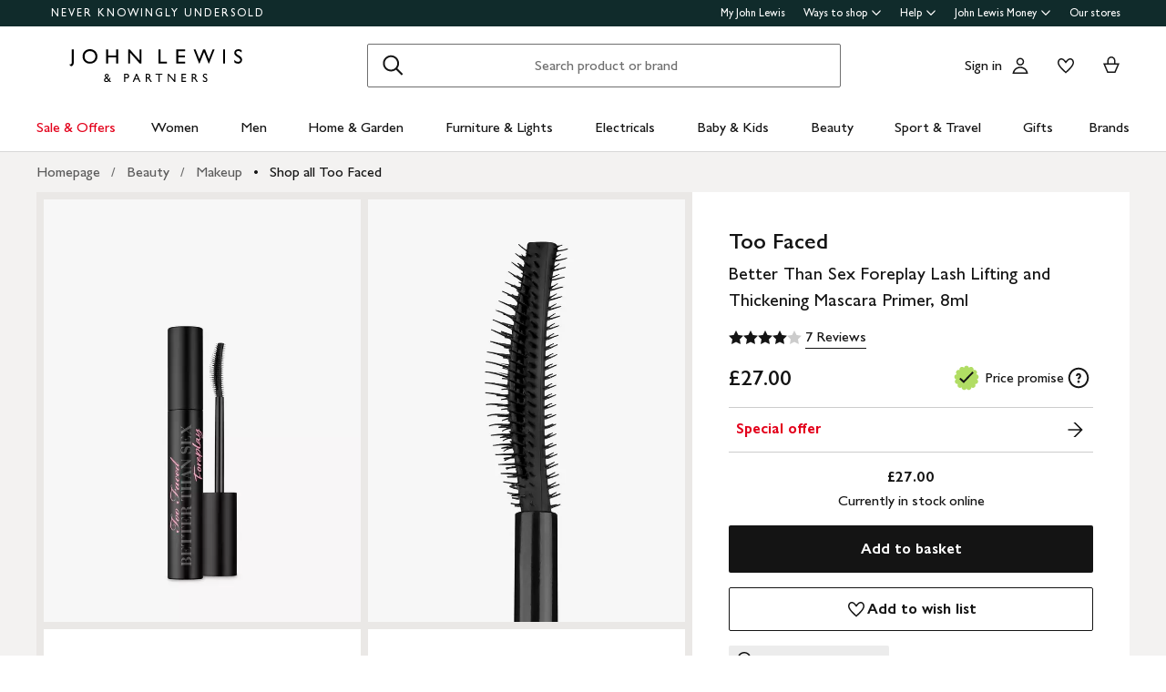

--- FILE ---
content_type: text/css
request_url: https://www.johnlewis.com/web-pdp-scaffold-ui/_next/static/css/2fb9b8b2c3650fa9.css
body_size: 30060
content:
.StoryPlaceholder_placeholder__X_N66{flex:1 1;background-color:#d8d8d8;border:1px solid #141414;padding:8px}.Recommendations_recommendationSectionResponsive__fOb_y section>h2{color:var(--heading-s-color,#141414);font-family:var(--heading-s-font-family,GillSansforJL,Gill Sans,Gill Sans MT,GillSansMTStd-Medium,Avenir,Corbel,Arial,Helvetica,sans-serif);font-size:var(--heading-s-font-size,20px);font-weight:var(--heading-s-font-weight,600);line-height:var(--heading-s-line-height,28px);letter-spacing:var(--heading-s-letter-spacing,initial);margin-top:var(--heading-s-margin-top,0);text-transform:var(--heading-s-text-transform,none)}@media only screen and (min-width:768px){.Recommendations_recommendationSectionResponsive__fOb_y section>h2{color:var(--heading-m-color,#141414);font-family:var(--heading-m-font-family,GillSansforJL,Gill Sans,Gill Sans MT,GillSansMTStd-Medium,Avenir,Corbel,Arial,Helvetica,sans-serif);font-size:var(--heading-m-font-size,24px);font-weight:var(--heading-m-font-weight,500);line-height:var(--heading-m-line-height,28px);letter-spacing:var(--heading-m-letter-spacing,normal);margin-top:var(--heading-m-margin-top,0);text-transform:var(--heading-m-text-transform,none)}}.NotAvailable_wrapper__J99De{background:#f3f3f3;padding:16px 16px 0}.NotAvailable_outOfStockMessage__lu_QS{color:var(--heading-xs-color,#141414);font-family:var(--heading-xs-font-family,GillSansforJL,Gill Sans,Gill Sans MT,GillSansMTStd-Medium,Avenir,Corbel,Arial,Helvetica,sans-serif);font-size:var(--heading-xs-font-size,font-size-heading-extra-small);font-weight:var(--heading-xs-font-weight,600);line-height:var(--heading-xs-line-height,22px);letter-spacing:var(--heading-xs-letter-spacing,normal);margin-top:var(--heading-xs-margin-top,0);text-transform:var(--heading-xs-text-transform,none)}.NotAvailable_outOfStockExperienceInfoWrapper__B1IT4{padding-bottom:16px;border-bottom:1px solid #ccc;margin-bottom:16px}.NotAvailable_isOosHowToGetIt__zvZXA form{display:flex;margin:0;gap:8px}.NotAvailable_isOosHowToGetIt__zvZXA form>div:not(:last-of-type){flex:1 1 auto;margin:0;width:auto;flex-basis:54%}@media only screen and (min-width:768px){.NotAvailable_isOosHowToGetIt__zvZXA form>div:not(:last-of-type){flex-basis:auto}}.NotAvailable_isOosHowToGetIt__zvZXA form>div:last-of-type{flex:0 0 auto;width:auto;margin:0}.Confirmation_successfulConfirmationContainer__dy4_p{display:flex;padding-top:16px}.Confirmation_successfulConfirmationContainer__dy4_p .Confirmation_tick__soPGu{margin-right:16px}.Confirmation_successfulConfirmationContainer__dy4_p .Confirmation_successfulConfirmationTitle__MBHCW,.NotifyMeForm_header__i0lNH{color:var(--heading-xs-color,#141414);font-family:var(--heading-xs-font-family,GillSansforJL,Gill Sans,Gill Sans MT,GillSansMTStd-Medium,Avenir,Corbel,Arial,Helvetica,sans-serif);font-size:var(--heading-xs-font-size,font-size-heading-extra-small);font-weight:var(--heading-xs-font-weight,600);line-height:var(--heading-xs-line-height,22px);letter-spacing:var(--heading-xs-letter-spacing,normal);margin-top:var(--heading-xs-margin-top,0);text-transform:var(--heading-xs-text-transform,none)}.NotifyMeForm_email__vdXCd{margin-bottom:24px}.NotifyMeForm_errorMessage__YC_C0{margin-bottom:16px}.VariantAttributes_visuallyHidden__2BYTe{position:absolute;width:1px;height:1px;padding:0;margin:-1px;overflow:hidden;clip:rect(0,0,0,0);border:0;text-indent:-9999px}.VariantAttributes_attributeList__ggWAk{text-align:center;margin:0 0 4px}.VariantAttributes_attributeName__pJ2NP{color:var(--body-m-color,#141414);font-family:var(--body-m-font-family,GillSansforJL,Gill Sans,Gill Sans MT,GillSansMTStd-Medium,Avenir,Corbel,Arial,Helvetica,sans-serif);font-size:var(--body-m-font-size,16px);font-weight:var(--body-m-font-weight,400);line-height:var(--body-m-line-height,22px);letter-spacing:var(--body-m-letter-spacing,normal);margin-top:var(--body-m-margin-top,0);text-transform:var(--body-m-text-transform,none);display:inline-block;margin-bottom:8px}.VariantAttributes_attributeEmptyValue__8ENAa,.VariantAttributes_attributeValue__5XTlL{margin:0 0 0 4px;display:inline}.VariantAttributes_attributeEmptyValue__8ENAa:after,.VariantAttributes_attributeValue__5XTlL:after{content:"";display:block}.VariantAttributes_attributeEmptyValue__8ENAa,.VariantAttributes_attributeValue__5XTlL{color:var(--body-m-color,#141414);font-family:var(--body-m-font-family,GillSansforJL,Gill Sans,Gill Sans MT,GillSansMTStd-Medium,Avenir,Corbel,Arial,Helvetica,sans-serif);font-size:var(--body-m-font-size,16px);font-weight:var(--body-m-font-weight,400);line-height:var(--body-m-line-height,22px);letter-spacing:var(--body-m-letter-spacing,normal);margin-top:var(--body-m-margin-top,0);text-transform:var(--body-m-text-transform,none)}.VariantAttributes_attributeEmptyValue__8ENAa{margin-left:0;color:var(--heading-xs-color,#141414);font-family:var(--heading-xs-font-family,GillSansforJL,Gill Sans,Gill Sans MT,GillSansMTStd-Medium,Avenir,Corbel,Arial,Helvetica,sans-serif);font-size:var(--heading-xs-font-size,font-size-heading-extra-small);font-weight:var(--heading-xs-font-weight,600);line-height:var(--heading-xs-line-height,22px);letter-spacing:var(--heading-xs-letter-spacing,normal);margin-top:var(--heading-xs-margin-top,0);text-transform:var(--heading-xs-text-transform,none)}.OnlineStock_onlineStock__Lt4et{text-align:center;margin-bottom:16px;color:var(--body-m-color,#141414);font-family:var(--body-m-font-family,GillSansforJL,Gill Sans,Gill Sans MT,GillSansMTStd-Medium,Avenir,Corbel,Arial,Helvetica,sans-serif);font-size:var(--body-m-font-size,16px);font-weight:var(--body-m-font-weight,400);line-height:var(--body-m-line-height,22px);letter-spacing:var(--body-m-letter-spacing,normal);margin-top:var(--body-m-margin-top,0);text-transform:var(--body-m-text-transform,none)}.OnlineStock_onlineStock__Lt4et:empty{display:none}.AgeRestrictionMessage_ageRestrictionMessage__6toL1{width:100%;background-color:#f3f3f3;padding:16px;margin:16px 0}.AgeRestrictionMessage_message__B0luO{color:var(--body-m-color,#141414);font-family:var(--body-m-font-family,GillSansforJL,Gill Sans,Gill Sans MT,GillSansMTStd-Medium,Avenir,Corbel,Arial,Helvetica,sans-serif);font-size:var(--body-m-font-size,16px);font-weight:var(--body-m-font-weight,400);line-height:var(--body-m-line-height,22px);letter-spacing:var(--body-m-letter-spacing,normal);margin-top:var(--body-m-margin-top,0);text-transform:var(--body-m-text-transform,none);color:#141414}.AddToBasketESIWrapper_wrapper__VQ0Xw button[type=submit]{margin-bottom:0}.AddToBasketESIWrapper_wrapper__VQ0Xw button[type=submit]+*{margin-top:16px}.ShipFromStore_bottomMargin__4ugN_{margin-bottom:16px}.ShipFromStore_infoList__uxVTE{padding-left:16px;margin:4px 0 0}.ShipFromStore_infoList__uxVTE li{margin-bottom:0}.ShipFromStoreDrawer_express__04c72{max-width:480px}.ShipFromStoreDrawer_express__message__1fUir{margin:0 0 8px}.ShipFromStoreDrawer_express__message__1fUir p{color:var(--heading-xs-color,#141414);font-family:var(--heading-xs-font-family,GillSansforJL,Gill Sans,Gill Sans MT,GillSansMTStd-Medium,Avenir,Corbel,Arial,Helvetica,sans-serif);font-size:var(--heading-xs-font-size,font-size-heading-extra-small);font-weight:var(--heading-xs-font-weight,600);line-height:var(--heading-xs-line-height,22px);letter-spacing:var(--heading-xs-letter-spacing,normal);margin-top:var(--heading-xs-margin-top,0);text-transform:var(--heading-xs-text-transform,none)}.ShipFromStoreDrawer_express__text__mr0Pg{margin:0;padding-top:16px}.ShipFromStoreDrawer_express__item__5b_mx{align-items:flex-start;display:flex;gap:16px;padding-top:16px}.ListItem_listItemButton__q2RF_{color:var(--body-m-color,#141414);font-family:var(--body-m-font-family,GillSansforJL,Gill Sans,Gill Sans MT,GillSansMTStd-Medium,Avenir,Corbel,Arial,Helvetica,sans-serif);font-size:var(--body-m-font-size,16px);font-weight:var(--body-m-font-weight,400);line-height:var(--body-m-line-height,22px);letter-spacing:var(--body-m-letter-spacing,normal);margin-top:var(--body-m-margin-top,0);text-transform:var(--body-m-text-transform,none);width:100%;padding:12px 8px;display:flex;align-items:flex-start;background-color:#fff;border:none;cursor:pointer}.ListItem_listItemButton__q2RF_:active,.ListItem_listItemButton__q2RF_:hover{background-color:rgba(20,20,20,.08)}.ListItem_listItemButton__q2RF_.ListItem_nonInteractive__RBMOP{cursor:unset}.ListItem_listItemButton__q2RF_.ListItem_nonInteractive__RBMOP:active,.ListItem_listItemButton__q2RF_.ListItem_nonInteractive__RBMOP:hover{background-color:#fff}.ListItem_listItemButton__textGroup__EqRdT{display:flex;flex-direction:column;align-items:flex-start;margin-right:12px;flex-grow:1;max-width:100%;min-width:0}.ListItem_listItemButton__label__RIDAN{text-align:left;max-width:100%;min-width:0}.ListItem_listItemButton__labelString__dqkEm{color:var(--heading-xs-color,#141414);font-family:var(--heading-xs-font-family,GillSansforJL,Gill Sans,Gill Sans MT,GillSansMTStd-Medium,Avenir,Corbel,Arial,Helvetica,sans-serif);font-size:var(--heading-xs-font-size,font-size-heading-extra-small);font-weight:var(--heading-xs-font-weight,600);line-height:var(--heading-xs-line-height,22px);letter-spacing:var(--heading-xs-letter-spacing,normal);margin-top:var(--heading-xs-margin-top,0);text-transform:var(--heading-xs-text-transform,none)}.ListItem_listItemButton__description__hc32c{text-align:left}.ListItem_listItemButton__trailingIcon__639dX{display:flex}.ListItem_listItemButton__leadingIcon__dXcXp{display:flex;margin-right:8px}.ListItem_topBorder__CI2tg{border-top:1px solid #ccc}.ListItem_bottomBorder__nRrC8{border-bottom:1px solid #ccc}.ListItem_isOffer__Nbu6Z .ListItem_listItemButton__label__RIDAN{color:#e3001b}:not([data-layout=Standard]) .ListItem_listItemButton__q2RF_:has(+.ListItem_listItemButton__q2RF_),:not([data-layout=Standard]) .ListItem_listItemButton__q2RF_:has(+dialog+.ListItem_listItemButton__q2RF_){margin-bottom:0!important}[data-layout=Standard] .ListItem_listItemButton__q2RF_+.ListItem_listItemButton__q2RF_,[data-layout=Standard] .ListItem_listItemButton__q2RF_+dialog+.ListItem_listItemButton__q2RF_{margin-top:-16px}.ListItem_bottomBorder__nRrC8:has(+.ListItem_hasBackgroundColour__aQMla),.ListItem_bottomBorder__nRrC8:has(+.ListItem_topBorder__CI2tg),.ListItem_bottomBorder__nRrC8:has(+dialog+.ListItem_hasBackgroundColour__aQMla),.ListItem_bottomBorder__nRrC8:has(+dialog+.ListItem_topBorder__CI2tg){border-bottom:none}.ListItem_hasBackgroundColour__aQMla+.ListItem_topBorder__CI2tg{border-top:none}.PromotionalPrompt_modalHeader__U8wJT{background-color:#f3f2f1;justify-content:flex-start!important;padding-left:24px}.PromotionalPrompt_modalHeaderTitle__2vwYq{color:#e3001b!important}.PromotionalPrompt_modalHeaderClose__r8Sb1{background-color:#d8d8d8!important;border-radius:50%}.PromotionalPrompt_message__205DP{color:var(--body-m-color,#141414);font-family:var(--body-m-font-family,GillSansforJL,Gill Sans,Gill Sans MT,GillSansMTStd-Medium,Avenir,Corbel,Arial,Helvetica,sans-serif);font-size:var(--body-m-font-size,16px);font-weight:var(--body-m-font-weight,400);line-height:var(--body-m-line-height,22px);letter-spacing:var(--body-m-letter-spacing,normal);text-transform:var(--body-m-text-transform,none);margin:0 24px 16px 0}.PromotionalPrompt_promoTitleContainer__IVnWk{display:flex;align-items:center;margin:24px 24px 8px 0}.PromotionalPrompt_promoTitleContainer__IVnWk svg{margin-right:4px;margin-top:4px;align-self:flex-start}.PromotionalPrompt_promoTitle__ne9uq{color:var(--heading-xs-color,#141414);font-family:var(--heading-xs-font-family,GillSansforJL,Gill Sans,Gill Sans MT,GillSansMTStd-Medium,Avenir,Corbel,Arial,Helvetica,sans-serif);font-size:var(--heading-xs-font-size,font-size-heading-extra-small);font-weight:var(--heading-xs-font-weight,600);line-height:var(--heading-xs-line-height,22px);letter-spacing:var(--heading-xs-letter-spacing,normal);margin-top:var(--heading-xs-margin-top,0);text-transform:var(--heading-xs-text-transform,none);margin-bottom:0}.PromotionalPrompt_promoDescription__vRZSE{color:var(--body-m-color,#141414);font-family:var(--body-m-font-family,GillSansforJL,Gill Sans,Gill Sans MT,GillSansMTStd-Medium,Avenir,Corbel,Arial,Helvetica,sans-serif);font-size:var(--body-m-font-size,16px);font-weight:var(--body-m-font-weight,400);line-height:var(--body-m-line-height,22px);letter-spacing:var(--body-m-letter-spacing,normal);text-transform:var(--body-m-text-transform,none);margin:0 24px 8px 0}.PromotionalPrompt_termsContainer__a1hTC{margin:16px 0 8px;overflow:auto}.PromotionalPrompt_modalFooter__baur1{display:flex;padding-top:24px;justify-content:flex-end}.PromotionalPrompt_viewBasketButton__wLnd5{margin-right:24px}.PromotionalPrompt_copyPromoButton__ttLz0{display:flex;padding:8px;margin-right:0;margin-bottom:0;width:150px;color:var(--heading-xs-color,#141414);font-family:var(--heading-xs-font-family,GillSansforJL,Gill Sans,Gill Sans MT,GillSansMTStd-Medium,Avenir,Corbel,Arial,Helvetica,sans-serif);font-size:var(--heading-xs-font-size,font-size-heading-extra-small);font-weight:var(--heading-xs-font-weight,600);line-height:var(--heading-xs-line-height,22px);letter-spacing:var(--heading-xs-letter-spacing,normal);margin-top:var(--heading-xs-margin-top,0);text-transform:var(--heading-xs-text-transform,none)}.SaleTagIcon_saleTag__Ii_Oe path{stroke-width:1.5;fill:#e3001b;stroke:#e3001b}.SaleTagIcon_smallSaleTag__i9wLB{width:15px;height:15px;min-width:15px;min-height:15px}.SaleTagIcon_mediumSaleTag__dTe3Y{width:22px;height:22px;min-width:22px;min-height:22px}.SaleTagIcon_strokeSaleTag__xht1S{width:18px;height:18px;min-width:18px;min-height:18px}.SaleTagIcon_strokeSaleTag__xht1S path,.SaleTagIcon_strokeSaleTag__xht1S.SaleTagIcon_blackOverride__K1V64 path{stroke:#fff}.SaleTagIcon_blackOverride__K1V64 path{fill:#141414;stroke:#141414}.TermsAndConditionsAccordion_termsAndConditions__LznV_{margin-bottom:24px}.TermsAndConditionsAccordion_termsAndConditionsButton__v_3aJ{padding:4px 8px!important}.TermsAndConditionsAccordion_termsAndConditionsButton__v_3aJ span{color:var(--body-m-color,#141414);font-family:var(--body-m-font-family,GillSansforJL,Gill Sans,Gill Sans MT,GillSansMTStd-Medium,Avenir,Corbel,Arial,Helvetica,sans-serif);font-size:var(--body-m-font-size,16px);font-weight:var(--body-m-font-weight,400);line-height:var(--body-m-line-height,22px);letter-spacing:var(--body-m-letter-spacing,normal);margin-top:var(--body-m-margin-top,0);text-transform:var(--body-m-text-transform,none)}.TermsAndConditionsAccordion_newTermsAndConditionsButtonGiftWithPurchase__uSdYh{padding:4px 8px!important;background-color:#f3f3f3}.TermsAndConditionsAccordion_newTermsAndConditionsButtonGiftWithPurchase__uSdYh span{color:var(--body-m-color,#141414);font-family:var(--body-m-font-family,GillSansforJL,Gill Sans,Gill Sans MT,GillSansMTStd-Medium,Avenir,Corbel,Arial,Helvetica,sans-serif);font-size:var(--body-m-font-size,16px);font-weight:var(--body-m-font-weight,400);line-height:var(--body-m-line-height,22px);letter-spacing:var(--body-m-letter-spacing,normal);margin-top:var(--body-m-margin-top,0);text-transform:var(--body-m-text-transform,none)}.TermsAndConditionsAccordion_newTermsAndConditionsButtonGiftWithPurchaseVariant__OhLkh{padding:4px 8px!important}.TermsAndConditionsAccordion_accordion__JVyCn,.TermsAndConditionsAccordion_newTermsAndConditionsButtonGiftWithPurchaseVariant__OhLkh span{color:var(--body-m-color,#141414);font-family:var(--body-m-font-family,GillSansforJL,Gill Sans,Gill Sans MT,GillSansMTStd-Medium,Avenir,Corbel,Arial,Helvetica,sans-serif);font-size:var(--body-m-font-size,16px);font-weight:var(--body-m-font-weight,400);line-height:var(--body-m-line-height,22px);letter-spacing:var(--body-m-letter-spacing,normal);margin-top:var(--body-m-margin-top,0);text-transform:var(--body-m-text-transform,none)}.TermsAndConditionsAccordion_accordion__JVyCn{padding-top:16px}.Breadcrumbs_beautySimplification__lcmh5{padding:16px 0}@media only screen and (min-width:768px){.Breadcrumbs_beautySimplification__lcmh5{padding:8px 0}}@media only screen and (min-width:1280px){.Breadcrumbs_beautySimplification__lcmh5{padding:8px 16px}}.BundleDescriptionIcons_icons__uy_RT{list-style:none;padding:0}.BundleDescriptionIcons_icons__uy_RT .BundleDescriptionIcons_icon__lftuK{display:flex;align-items:center;display:inline-flex;margin-right:5%}.BundleDescriptionIcons_icons__uy_RT .BundleDescriptionIcons_link__wYKkn{display:flex;align-items:center}.BundleDescriptionIcons_icons__uy_RT .BundleDescriptionIcons_text__cf_H_{order:1}.BundleDescriptionIcons_icons__uy_RT .BundleDescriptionIcons_image__TcUvv{margin-right:16px;width:40px}.BundleProductSpecification_productSpecificationList__Wi_ST{display:grid;grid-template-columns:repeat(2,50%);justify-content:flex-start;align-items:center}.BundleProductSpecification_productSpecificationList__Wi_ST .BundleProductSpecification_productSpecificationListLabel__OqF5U{position:relative;display:flex;justify-content:space-between;margin:0;padding:12px 0;border-top:1px solid #d8d8d8;height:100%}.BundleProductSpecification_productSpecificationList__Wi_ST .BundleProductSpecification_productSpecificationListLabel__OqF5U:first-of-type{border-top:none}.BundleProductSpecification_productSpecificationList__Wi_ST .BundleProductSpecification_productSpecificationListLabel__OqF5U:after{content:"";position:absolute;top:3px;right:-1px;border-right:1px solid #d8d8d8;height:calc(100% - 6px)}.BundleProductSpecification_productSpecificationList__Wi_ST .BundleProductSpecification_productSpecificationListLabel__OqF5U svg{margin:0;padding:0;height:24px}.BundleProductSpecification_productSpecificationList__Wi_ST .BundleProductSpecification_productSpecificationListValue__Po0Cp{padding:12px 0 12px 8px;border-top:1px solid #d8d8d8;height:100%}.BundleProductSpecification_productSpecificationList__Wi_ST .BundleProductSpecification_productSpecificationListValue__Po0Cp:first-of-type{border-top:none}.BundleProductSpecification_productSpecificationList__Wi_ST .BundleProductSpecification_productSpecificationListLabelToolTip__HLLjI{padding-right:8px;height:24px}.BundleProductAccordion_accordion__UO7VL:last-of-type:after{background:none}@media only screen and (min-width:0px)and (max-width:767px){.BundleProductAccordion_accordionTitle__zUkaQ{color:var(--heading-s-color,#141414);font-family:var(--heading-s-font-family,GillSansforJL,Gill Sans,Gill Sans MT,GillSansMTStd-Medium,Avenir,Corbel,Arial,Helvetica,sans-serif);font-size:var(--heading-s-font-size,20px);font-weight:var(--heading-s-font-weight,600);line-height:var(--heading-s-line-height,28px);letter-spacing:var(--heading-s-letter-spacing,initial);margin-top:var(--heading-s-margin-top,0);text-transform:var(--heading-s-text-transform,none)}}.BundleProductsList_bundle-product__kE5a6{border:1px solid #d8d8d8;background:#fff}.BundleProductsList_bundle-product__kE5a6:not(:first-of-type){border-top:0}.BundleProductsList_bundleItemTitle__N2reW{margin:0;padding:16px}.BundleProductsList_variantDetails__edDl0{padding:16px}.SignPost_bundleSignpost__uc6yO{color:var(--capitals-color,#141414);font-family:var(--capitals-font-family,GillSansforJL,Gill Sans,Gill Sans MT,GillSansMTStd-Medium,Avenir,Corbel,Arial,Helvetica,sans-serif);font-size:var(--capitals-font-size,13px);font-weight:var(--capitals-font-weight,500);line-height:var(--capitals-line-height,18px);letter-spacing:var(--capitals-letter-spacing,3px);margin-top:var(--capitals-margin-top,0);text-transform:var(--capitals-text-transform,uppercase);display:inline-block;color:#cc1426;border:1px solid #cc1426;padding:8px 12px;background:rgba(0,0,0,0);border-radius:0}.Colours_visuallyHidden__BHLLf{position:absolute;width:1px;height:1px;padding:0;margin:-1px;overflow:hidden;clip:rect(0,0,0,0);border:0;text-indent:-9999px}.Colours_colourContainer__XPjI_{margin-bottom:0}.ColourList_wrapper__Y4c4R{display:flex;gap:16px;flex-direction:column}.ColourList_selectedColour__0gzrb{margin-bottom:0}.ColourList_selectedColour__0gzrb .ColourList_title__6iOWi{color:var(--heading-xs-color,#141414);font-family:var(--heading-xs-font-family,GillSansforJL,Gill Sans,Gill Sans MT,GillSansMTStd-Medium,Avenir,Corbel,Arial,Helvetica,sans-serif);font-size:var(--heading-xs-font-size,font-size-heading-extra-small);font-weight:var(--heading-xs-font-weight,600);line-height:var(--heading-xs-line-height,22px);letter-spacing:var(--heading-xs-letter-spacing,normal);margin-top:var(--heading-xs-margin-top,0);text-transform:var(--heading-xs-text-transform,none)}.Swatch_link__PsBjP{display:flex;align-items:center;justify-content:center;position:relative;width:100%;height:100%;border-radius:50%}.Swatch_option__8J_js{display:block;border-radius:50%;border:.5px solid #7f7f7f;overflow:hidden}.Swatch_option__8J_js,.Swatch_option__8J_js img{width:38px;height:38px}.Swatch_option__8J_js:after,.Swatch_option__8J_js:before{pointer-events:none;top:0;left:0}.Swatch_option__8J_js.Swatch_notAvailable___q6s5:after{content:"";position:absolute;display:block;width:44px;height:44px;border:1.25px solid #7f7f7f;box-sizing:border-box;border-radius:50%}.Swatch_option__8J_js.Swatch_notAvailable___q6s5:before{content:"";position:absolute;top:50%;left:1%;width:98%;height:1.25px;background-color:#7f7f7f;transform:rotate(-45deg);transform-origin:center}.Swatch_option__8J_js.Swatch_selected__xTqVD:after{content:"";position:absolute;display:block;width:44px;height:44px;outline:2px solid #141414;outline-offset:-1px;border-radius:50%}.SaleTag_saleTag__GIvwi{position:absolute;top:-3px;left:26px;z-index:1}.Swatches_skipLink__yvPMd,.Swatches_visuallyHidden__lztJ2{position:absolute;width:1px;height:1px;padding:0;margin:-1px;overflow:hidden;clip:rect(0,0,0,0);border:0;text-indent:-9999px}.Swatches_list___am5P{list-style:none;display:flex;flex-direction:row;gap:12px;overflow:hidden;padding:12px 7px 12px 5px;margin:-8px -7px -5px -5px;flex-wrap:wrap}.Swatches_list___am5P .Swatches_item__EcM5_{flex:0 0 44px;height:44px;width:44px;margin:0}.Swatches_list___am5P .Swatches_item__EcM5_.Swatches_hidden__YJQ26{display:none}.Swatches_toggleButton__Nfl4k{place-self:flex-start;display:flex;margin-top:12px}.Swatches_skipLink__yvPMd:focus{background:#fff;border:1px solid #d8d8d8;clip:auto;height:auto;margin:0 0 0 8px;padding:8px;text-indent:0;top:4px;width:auto;z-index:125}.Swatches_swatchSection__J0zy8{position:relative}.CreditOffer_message__Axyd0{width:100%;justify-content:space-between;display:flex}.CreditOffer_message__Axyd0 span{color:var(--heading-xs-color,#141414);font-family:var(--heading-xs-font-family,GillSansforJL,Gill Sans,Gill Sans MT,GillSansMTStd-Medium,Avenir,Corbel,Arial,Helvetica,sans-serif);font-size:var(--heading-xs-font-size,font-size-heading-extra-small);font-weight:var(--heading-xs-font-weight,600);line-height:var(--heading-xs-line-height,22px);letter-spacing:var(--heading-xs-letter-spacing,normal);margin-top:var(--heading-xs-margin-top,0);text-transform:var(--heading-xs-text-transform,none)}.CreditOffersGroup_creditOffersGroup__IFC__q5gAF{background-color:#f3f2f1}.CreditOffersGroup_creditOffersGroup__DEFERRED_IBC__7Kdsl,.CreditOffersGroup_creditOffersGroup__IBC__bYGYg{margin-top:16px;background-color:#f3f2f1}.CreditOffersGroup_creditOffersGroup__soloOffer__mjd6y{padding:0 16px 4px}.CreditOffersGroup_creditOffersGroup__multiOffer__8WaGl{padding:24px 16px 4px}.CreditOffersGroup_creditOffersGroup__multiOffer__title__pLLKd{margin-bottom:0!important}.CreditOffersGroup_creditOfferCard__0Se6P{padding:24px 8px 4px 0}.CreditOffersGroup_creditOfferCard__content__RIFj3{color:var(--body-m-color,#141414);font-family:var(--body-m-font-family,GillSansforJL,Gill Sans,Gill Sans MT,GillSansMTStd-Medium,Avenir,Corbel,Arial,Helvetica,sans-serif);font-size:var(--body-m-font-size,16px);font-weight:var(--body-m-font-weight,400);line-height:var(--body-m-line-height,22px);letter-spacing:var(--body-m-letter-spacing,normal);margin-top:var(--body-m-margin-top,0);text-transform:var(--body-m-text-transform,none)}.CreditOffersGroup_creditOfferCard__content__RIFj3 span{color:var(--heading-xs-color,#141414);font-family:var(--heading-xs-font-family,GillSansforJL,Gill Sans,Gill Sans MT,GillSansMTStd-Medium,Avenir,Corbel,Arial,Helvetica,sans-serif);font-size:var(--heading-xs-font-size,font-size-heading-extra-small);font-weight:var(--heading-xs-font-weight,600);line-height:var(--heading-xs-line-height,22px);letter-spacing:var(--heading-xs-letter-spacing,normal);margin-top:var(--heading-xs-margin-top,0);text-transform:var(--heading-xs-text-transform,none)}.CreditOffersGroup_creditOfferCard__title__EOZx4{color:var(--body-m-color,#141414);font-family:var(--body-m-font-family,GillSansforJL,Gill Sans,Gill Sans MT,GillSansMTStd-Medium,Avenir,Corbel,Arial,Helvetica,sans-serif);font-size:var(--body-m-font-size,16px);font-weight:var(--body-m-font-weight,400);line-height:var(--body-m-line-height,22px);letter-spacing:var(--body-m-letter-spacing,normal);margin-top:var(--body-m-margin-top,0);text-transform:var(--body-m-text-transform,none)}.CreditOffersGroup_creditOfferCard__title__EOZx4 span{color:var(--heading-m-color,#141414);font-family:var(--heading-m-font-family,GillSansforJL,Gill Sans,Gill Sans MT,GillSansMTStd-Medium,Avenir,Corbel,Arial,Helvetica,sans-serif);font-size:var(--heading-m-font-size,24px);font-weight:var(--heading-m-font-weight,500);line-height:var(--heading-m-line-height,28px);letter-spacing:var(--heading-m-letter-spacing,normal);margin-top:var(--heading-m-margin-top,0);text-transform:var(--heading-m-text-transform,none)}.CreditOffersGroup_creditOfferCard__subtitle__xlaLE{color:var(--body-l-color,#141414);font-family:var(--body-l-font-family,GillSansforJL,Gill Sans,Gill Sans MT,GillSansMTStd-Medium,Avenir,Corbel,Arial,Helvetica,sans-serif);font-size:var(--body-l-font-size,20px);font-weight:var(--body-l-font-weight,400);line-height:var(--body-l-line-height,28px);letter-spacing:var(--body-l-letter-spacing,normal);margin-top:var(--body-l-margin-top,0);text-transform:var(--body-l-text-transform,none)}.CreditOffersGroup_creditOfferCard__subtitle__xlaLE span{color:var(--heading-s-color,#141414);font-family:var(--heading-s-font-family,GillSansforJL,Gill Sans,Gill Sans MT,GillSansMTStd-Medium,Avenir,Corbel,Arial,Helvetica,sans-serif);font-size:var(--heading-s-font-size,20px);font-weight:var(--heading-s-font-weight,600);line-height:var(--heading-s-line-height,28px);letter-spacing:var(--heading-s-letter-spacing,initial);margin-top:var(--heading-s-margin-top,0);text-transform:var(--heading-s-text-transform,none)}.CreditOffersGroup_creditOfferCard__divider__TacJN{border-top:1px solid #a1a1a1;margin-bottom:16px}.CreditOffersGroup_creditOfferCard__0Se6P:not(:last-child){border-bottom:.5px solid #7f7f7f}.Disclaimer_container__U49HM{margin-top:16px;border-top:1px solid #ccc}.Disclaimer_disclaimer__MhPmD{padding:16px 0;color:var(--body-m-color,#141414);font-family:var(--body-m-font-family,GillSansforJL,Gill Sans,Gill Sans MT,GillSansMTStd-Medium,Avenir,Corbel,Arial,Helvetica,sans-serif);font-size:var(--body-m-font-size,16px);font-weight:var(--body-m-font-weight,400);line-height:var(--body-m-line-height,22px);letter-spacing:var(--body-m-letter-spacing,normal);margin-top:var(--body-m-margin-top,0);text-transform:var(--body-m-text-transform,none)}.Disclaimer_section__uSJnG{border-top:1px solid #ccc;padding:16px 0}.Disclaimer_header__f4Qz7{color:var(--heading-s-color,#141414);font-family:var(--heading-s-font-family,GillSansforJL,Gill Sans,Gill Sans MT,GillSansMTStd-Medium,Avenir,Corbel,Arial,Helvetica,sans-serif);font-size:var(--heading-s-font-size,20px);font-weight:var(--heading-s-font-weight,600);line-height:var(--heading-s-line-height,28px);letter-spacing:var(--heading-s-letter-spacing,initial);margin-top:var(--heading-s-margin-top,0);text-transform:var(--heading-s-text-transform,none);padding-bottom:8px}.Disclaimer_point__C_F8k{color:var(--body-m-color,#141414);font-family:var(--body-m-font-family,GillSansforJL,Gill Sans,Gill Sans MT,GillSansMTStd-Medium,Avenir,Corbel,Arial,Helvetica,sans-serif);font-size:var(--body-m-font-size,16px);font-weight:var(--body-m-font-weight,400);line-height:var(--body-m-line-height,22px);letter-spacing:var(--body-m-letter-spacing,normal);margin-top:var(--body-m-margin-top,0);text-transform:var(--body-m-text-transform,none);display:flex;flex-direction:row;align-content:center;gap:16px;padding:12px 0}.Disclaimer_annotation__mHYF_{color:var(--small-text-body-color,#141414);font-family:var(--small-text-body-font-family,GillSansforJL,Gill Sans,Gill Sans MT,GillSansMTStd-Medium,Avenir,Corbel,Arial,Helvetica,sans-serif);font-size:var(--small-text-body-font-size,14px);font-weight:var(--small-text-body-font-weight,400);line-height:var(--small-text-body-line-height,18px);letter-spacing:var(--small-text-body-letter-spacing,.2px);text-transform:var(--small-text-body-text-transform,none);margin:0 0 16px}.Disclaimer_button__8Cepy{color:var(--body-m-color,#141414);font-family:var(--body-m-font-family,GillSansforJL,Gill Sans,Gill Sans MT,GillSansMTStd-Medium,Avenir,Corbel,Arial,Helvetica,sans-serif);font-size:var(--body-m-font-size,16px);font-weight:var(--body-m-font-weight,400);line-height:var(--body-m-line-height,22px);letter-spacing:var(--body-m-letter-spacing,normal);margin-top:var(--body-m-margin-top,0);text-transform:var(--body-m-text-transform,none);gap:8px}.Disclaimer_findOutMoreGroup__DnFx7{display:flex;margin-top:16px;margin-bottom:32px}.Disclaimer_findOutMoreGroup__DnFx7 img{margin-left:8px}.IncludedGuarantees_list__nZJO8{list-style:none;padding-left:8px;margin-bottom:0}.IncludedGuarantees_list__nZJO8.IncludedGuarantees_mobileGalleryExperience__uo_Lx{padding-top:0}.IncludedGuarantees_outOfStock__g2r2r{border-bottom:1px solid #ccc}.IncludedGuarantees_item__exIGQ{margin:0;display:flex}.IncludedGuarantees_item__exIGQ:first-child{margin-bottom:4px}.IncludedGuarantees_item__exIGQ+.IncludedGuarantees_item__exIGQ{margin-top:4px}.IncludedGuarantees_item__exIGQ span{margin-left:12px}.IncludedGuarantees_title__IItGB{color:var(--body-m-color,#141414);font-family:var(--body-m-font-family,GillSansforJL,Gill Sans,Gill Sans MT,GillSansMTStd-Medium,Avenir,Corbel,Arial,Helvetica,sans-serif);font-size:var(--body-m-font-size,16px);font-weight:var(--body-m-font-weight,400);line-height:var(--body-m-line-height,22px);letter-spacing:var(--body-m-letter-spacing,normal);margin-top:var(--body-m-margin-top,0);text-transform:var(--body-m-text-transform,none);margin-bottom:0;margin-left:12px}.IncludedGuarantees_bold__ETH2R{color:var(--heading-xs-color,#141414);font-family:var(--heading-xs-font-family,GillSansforJL,Gill Sans,Gill Sans MT,GillSansMTStd-Medium,Avenir,Corbel,Arial,Helvetica,sans-serif);font-size:var(--heading-xs-font-size,font-size-heading-extra-small);font-weight:var(--heading-xs-font-weight,600);line-height:var(--heading-xs-line-height,22px);letter-spacing:var(--heading-xs-letter-spacing,normal);margin-top:var(--heading-xs-margin-top,0);text-transform:var(--heading-xs-text-transform,none)}.DeliveryHighlights_message__2z7cN{color:var(--body-m-color,#141414);font-family:var(--body-m-font-family,GillSansforJL,Gill Sans,Gill Sans MT,GillSansMTStd-Medium,Avenir,Corbel,Arial,Helvetica,sans-serif);font-size:var(--body-m-font-size,16px);font-weight:var(--body-m-font-weight,400);line-height:var(--body-m-line-height,22px);letter-spacing:var(--body-m-letter-spacing,normal);margin-top:var(--body-m-margin-top,0);text-transform:var(--body-m-text-transform,none);padding-left:8px;margin-bottom:0}.DeliveryHighlights_deliveryMessage__QQIhN{display:flex;margin-bottom:0;margin-top:4px}.DeliveryHighlights_deliveryMessage__QQIhN span{margin-left:12px}.DeliveryAndGuaranteesMessage_messageContainer__GNedH{padding-top:4px}.GridGallery_visuallyHidden__SbOwX{position:absolute;width:1px;height:1px;padding:0;margin:-1px;overflow:hidden;clip:rect(0,0,0,0);border:0;text-indent:-9999px}.GridGallery_gridGalleryWrapper__IDdnb{position:relative}.GridGallery_gridGalleryWrapper__IDdnb.GridGallery_hideOnMobileAndTablet__LJECe{display:none}@media only screen and (min-width:768px){.GridGallery_gridGalleryWrapper__IDdnb.GridGallery_hideOnMobileAndTablet__LJECe{display:block}}.GridGallery_gallery__bb7Z3{position:relative;overflow:hidden}.GridGallery_gridGalleryCarousel__Igw7P{display:block}@media only screen and (min-width:1024px){.GridGallery_gridGalleryCarousel__Igw7P{display:none}}.GridGallery_galleryImages__fn2pa{width:100vw}@media only screen and (min-width:768px){.GridGallery_gallery__bb7Z3{flex-direction:row}.GridGallery_galleryImages__fn2pa{display:flex;flex-direction:row;width:auto}.GridGallery_indicator__CUqr4{display:block}}@media only screen and (min-width:1024px){.GridGallery_gallery__bb7Z3{flex-direction:row}.GridGallery_galleryImages__fn2pa{display:flex;flex-direction:row;width:auto}}.GridGallery_galleryImage__R05p5{display:block;width:100%}.MediaMedium_productImagesContainer__VQat3{display:none}@media only screen and (min-width:1024px){.MediaMedium_productImagesContainer__VQat3{display:block;padding-right:8px;padding-bottom:8px;background-color:#eae8e6}}.MediaMedium_fullWidthImage__WaSCs{display:block}.MediaMedium_halfWidthImage__ma4b6{display:flex}.MediaMedium_halfWidthImage__ma4b6>div{flex:0 0 50%}.MediaMedium_odd__bLHCR{display:flex;flex-flow:wrap}.MediaMedium_odd__bLHCR>div{flex:0 0 33.333%}.MediaMedium_even__bP0pi{display:flex;flex-flow:wrap}.MediaMedium_even__bP0pi>div{flex:0 0 50%}.MediaMedium_even__bP0pi>div:nth-of-type(2n)>div{margin-left:0}.MediaMedium_even__bP0pi>div:nth-of-type(odd)>div{margin-right:0}.MediaMedium_singleImage__vodvt{text-align:center}.MediaMedium_viewVideosContainer__8MB43{display:none}@media only screen and (min-width:1024px){.MediaMedium_viewVideosContainer__8MB43{display:block}}.GalleryContent_imageContent__gcOhw{padding:8px 0 0 8px}.GalleryContent_videoContent__Rfasa{margin-bottom:24px}@media only screen and (min-width:768px){.GalleryContent_videoContent__Rfasa{margin-bottom:0;padding:8px 0 0 8px}}.GalleryContent_videoContent__Rfasa>div{position:relative;height:100%;padding-top:100%}.GalleryContent_videoContent__Rfasa video{position:absolute;top:0;left:0;width:100%;height:100%;object-fit:cover}.GalleryContent_videoContentOverlay__gBif3{cursor:pointer}.GalleryContent_videoContentOverlay__gBif3:after{cursor:pointer;content:"";position:absolute;border-radius:50%;top:50%;left:50%;transform:translate(-50%,-50%);z-index:2;background-image:url('data:image/svg+xml;utf8,<svg width="24" height="24" viewBox="0 0 24 24" xmlns="http://www.w3.org/2000/svg" ><path d="M19 12.09L7 3V21L19 12.09Z" /></svg>');background-size:100%;background-size:32px;background-position:50%;background-color:hsla(0,0%,100%,.85);background-repeat:no-repeat;width:80px;height:80px}.GalleryContent_videoContentOverlay__gBif3:after:hover{background-color:#fff}.GalleryContent_videoContentOverlayEnhanced__d3Lso{background-color:#141414;cursor:pointer}.GalleryContent_videoContentOverlayEnhanced__d3Lso video{opacity:80%}.GalleryContent_videoContentOverlayEnhanced__d3Lso:after{cursor:pointer;content:"";position:absolute;border-radius:50%;bottom:24px;left:24px;z-index:2;background-image:url('data:image/svg+xml;utf8,<svg width="24" height="24" viewBox="0 0 24 24" xmlns="http://www.w3.org/2000/svg" ><path d="M19 12.09L7 3V21L19 12.09Z" /></svg>');background-size:100%;background-size:24px;background-position:50%;background-color:#fff;background-repeat:no-repeat;width:40px;height:40px;opacity:80%}.GalleryContent_videoContentOverlayEnhanced__d3Lso:after:hover{background-color:#fff}.ImageMagnifier_zoomable-image-container__F4AyA{position:relative;margin-bottom:0;cursor:none}.ImageMagnifier_zoomable-image-container__F4AyA .ImageMagnifier_image-wrapper__C_3SZ{background:rgba(0,0,0,0);border:0;display:block;overflow:hidden;padding:0;position:relative}.ImageMagnifier_zoomable-image-container__F4AyA .ImageMagnifier_image-wrapper--disabled__yzdU9{cursor:none}.ImageMagnifier_zoomable-image-container__F4AyA .ImageMagnifier_image-wrapper__C_3SZ .ImageMagnifier_small-image__ZK9_G{width:100%;height:auto;display:block}.ImageMagnifier_zoomable-image-container__F4AyA .ImageMagnifier_image-wrapper__C_3SZ .ImageMagnifier_large-image__Vtq7b{position:absolute;top:0;left:0;display:block;pointer-events:none;background-color:#fff}.ImageMagnifier_zoomable-image-container__F4AyA .ImageMagnifier_image-wrapper__C_3SZ+.ImageMagnifier_zoomTooltip__rJO6_{position:absolute;top:50%;left:22px;transform:translateY(-50%);display:none}.ImageMagnifier_zoomable-image-container__F4AyA .ImageMagnifier_image-wrapper__C_3SZ:focus+.ImageMagnifier_zoomTooltip__rJO6_{display:block}.ZoomTooltip_zoom-label__Rzu5u{position:fixed;top:0;left:0;pointer-events:none;z-index:10;text-align:center;border:none;width:150px;background:rgba(0,0,0,0)}.ZoomTooltip_zoom_tooltip_container__bWVIO{position:absolute;top:20px;left:50px;background:hsla(0,0%,100%,.9);border-radius:2px;display:flex;flex-direction:row;justify-content:center;align-items:center;padding:6px 8px 2px;gap:4px;white-space:nowrap;height:32px;flex:none;order:0;flex-grow:0}.ZoomTooltip_magnify_container__buoG7{position:relative;width:44px;height:44px;background:hsla(0,0%,100%,.9);border-radius:50%}.ZoomTooltip_magnify__QCqVe{position:absolute;top:10px;left:10px}.ViewVideo_videoButton__Fm3sx{padding:16px;border:1px solid #d8d8d8;color:var(--body-m-color,#141414);font-family:var(--body-m-font-family,GillSansforJL,Gill Sans,Gill Sans MT,GillSansMTStd-Medium,Avenir,Corbel,Arial,Helvetica,sans-serif);font-size:var(--body-m-font-size,16px);font-weight:var(--body-m-font-weight,400);line-height:var(--body-m-line-height,22px);letter-spacing:var(--body-m-letter-spacing,normal);text-transform:var(--body-m-text-transform,none);margin-top:16px}.ZoomModal_counter__NeQpf:not(.ZoomModal_counter--fullscreen__HYJJ8){position:absolute;bottom:16px;right:16px;background-color:hsla(0,0%,100%,.85);padding:8px 12px;border-radius:2px}.ZoomModal_counter__NeQpf{color:var(--heading-xs-color,#141414);font-family:var(--heading-xs-font-family,GillSansforJL,Gill Sans,Gill Sans MT,GillSansMTStd-Medium,Avenir,Corbel,Arial,Helvetica,sans-serif);font-size:var(--heading-xs-font-size,font-size-heading-extra-small);font-weight:var(--heading-xs-font-weight,600);line-height:var(--heading-xs-line-height,22px);letter-spacing:var(--heading-xs-letter-spacing,normal);margin-top:var(--heading-xs-margin-top,0);text-transform:var(--heading-xs-text-transform,none);white-space:nowrap}.ZoomModal_galleryContainer___qtIx>div:first-of-type{background:rgba(0,0,0,0);padding-right:32px;padding-top:32px}.ZoomModal_galleryContainer___qtIx>div:nth-of-type(2){left:0;max-height:100%;position:fixed;top:0;width:100%;z-index:-1}.ZoomModal_galleryContainer___qtIx>div:nth-of-type(2)>div{padding:16px}@media only screen and (min-width:1024px){.ZoomModal_galleryContainer___qtIx>div:nth-of-type(2){display:inline-flex;height:100%;max-height:100%;width:100%}}.ZoomModal_lineIndicator__jhFf8{position:absolute;bottom:16px;left:16px;right:16px;display:flex;align-items:center;gap:16px}@media only screen and (min-width:1024px){.ZoomModal_counter__NeQpf,.ZoomModal_lineIndicator__jhFf8{display:none}}.GalleryVideoElement_videoWrapper__aCHi0{position:relative;max-height:100%;overflow:hidden;min-width:100%;height:100%;z-index:0}.GalleryVideoElement_videoWrapper__aCHi0 .GalleryVideoElement_videoPlayButton__uU73p,.GalleryVideoElement_videoWrapper__aCHi0 .GalleryVideoElement_videoPlayOverlay__cJIvP{position:absolute;top:50%;left:50%;transform:translate(-50%,-50%);z-index:1;background-image:url('data:image/svg+xml;utf8,<svg width="24" height="24" viewBox="0 0 24 24" xmlns="http://www.w3.org/2000/svg" ><path d="M19 12.09L7 3V21L19 12.09Z" /></svg>');background-size:100%;background-repeat:no-repeat;background-size:48px;background-position:50%;background-color:hsla(0,0%,100%,.85);width:80px;height:80px;border-radius:100px;-webkit-appearance:none;-moz-appearance:none;appearance:none;border:1px solid hsla(0,0%,100%,.85);padding:0;cursor:pointer;transition:background-color .15s ease-in-out,border .15s ease-in-out}.GalleryVideoElement_videoWrapper__aCHi0 .GalleryVideoElement_videoPlayButton__uU73p:hover,.GalleryVideoElement_videoWrapper__aCHi0 .GalleryVideoElement_videoPlayOverlay__cJIvP:hover{background-color:#fff;border:1px solid #fff}.GalleryVideoElement_videoWrapper__aCHi0 .GalleryVideoElement_videoPlayOverlay__cJIvP{background:rgba(0,0,0,0);border:none;width:100%;height:90%}.GalleryVideoElement_videoWrapper__aCHi0 .GalleryVideoElement_videoPlayOverlay__cJIvP:hover{background:none;border:none}.GalleryVideoElement_videoWrapper__aCHi0 .GalleryVideoElement_hideButton__FxmKo{display:none}.GalleryVideoElement_videoElement__Cgmyc{aspect-ratio:3/4;width:100%;height:100%;z-index:10}@supports not (aspect-ratio:auto){.GalleryVideoElement_videoElement__Cgmyc{position:absolute;top:50%;transform:translateY(-50%)}}.GalleryVideoElement_videoElement__Cgmyc:hover{cursor:pointer}.GalleryVideoElement_modal__wnEvm{aspect-ratio:unset}.Carousel_visuallyHidden__4OYbt{position:absolute;width:1px;height:1px;padding:0;margin:-1px;overflow:hidden;clip:rect(0,0,0,0);border:0;text-indent:-9999px}.Carousel_wrapper__GLkbm{position:relative;height:100%;z-index:0}.Carousel_main__J_rRh{position:relative;height:calc(100% - 141px)}.Carousel_main--singleItem__Aq8P0.Carousel_main--condensed__pNMC_ .Carousel_gallery__A9Gjg{background-color:#efedeb;display:flex;justify-content:center}.Carousel_gallery__A9Gjg{display:flex;flex-wrap:nowrap;scrollbar-width:none;overflow-x:hidden}.Carousel_gallery--button__B2tye{cursor:pointer}.Carousel_gallery--zoom-on-hover__zHJCb{cursor:none}.Carousel_gallery__A9Gjg.Carousel_gallery--initialised__LKyuA{overflow-x:auto;scroll-snap-type:x mandatory}.Carousel_gallery__A9Gjg:not(.Carousel_gallery--loading__rxKrA){scroll-behavior:smooth}@media(prefers-reduced-motion:reduce){.Carousel_gallery__A9Gjg:not(.Carousel_gallery--loading__rxKrA){scroll-behavior:auto}}.Carousel_gallery__A9Gjg::-webkit-scrollbar{display:none}.Carousel_galleryItem__7ii3O{aspect-ratio:3/4;flex-grow:0;flex-shrink:0;min-height:10px;scroll-snap-align:center;scroll-snap-stop:always;width:100%}.Carousel_galleryItem__7ii3O.Carousel_condensedGallery__q_GfJ{scroll-snap-align:start}@media only screen and (min-width:0px)and (max-width:767px){.Carousel_galleryItemPeek__1PpAo{margin-right:16px;scroll-snap-align:start;width:90%}.Carousel_galleryItemPeek__1PpAo:last-child{margin-right:0}}.Carousel_galleryItemPeek__1PpAo.Carousel_condensedGallery__q_GfJ{margin-right:0;width:70%}.Carousel_buttonNext__TLM2F,.Carousel_buttonPrev__au9nP{-webkit-appearance:none;-moz-appearance:none;appearance:none;position:absolute;top:50%;transform:translateY(-50%);display:flex;align-items:center;justify-content:center;padding:0;border:none;border-radius:var(--secondary-button-border-radius);width:48px;height:48px;background-color:hsla(0,0%,100%,.9);z-index:20}.Carousel_buttonNext__TLM2F:hover,.Carousel_buttonPrev__au9nP:hover{background-color:#fff;cursor:pointer}.Carousel_buttonNext__TLM2F:disabled,.Carousel_buttonPrev__au9nP:disabled{display:none}.Carousel_buttonPrev__au9nP{left:0}.Carousel_buttonNext__TLM2F{right:0}.Carousel_wrapper--fullscreen__8aKaa{height:calc(100vh - 32px)}@media only screen and (min-width:1024px){.Carousel_wrapper--fullscreen__8aKaa>div:first-child{margin-left:128px;margin-right:0}.Carousel_wrapper--fullscreen__8aKaa>div:last-child{left:0}.Carousel_wrapper--fullscreen__8aKaa>div:only-child{margin-left:0}}.Carousel_wrapper--fullscreen__8aKaa .Carousel_gallery__A9Gjg{height:100%;padding-bottom:48px}@media only screen and (min-width:1024px){.Carousel_wrapper--fullscreen__8aKaa .Carousel_gallery__A9Gjg{padding-bottom:0}}.Carousel_wrapper--fullscreen__8aKaa .Carousel_galleryItem__7ii3O{height:100%;width:100%;display:flex;justify-content:center;align-items:center;overflow:hidden}.Carousel_wrapper--fullscreen__8aKaa .Carousel_galleryItem__7ii3O>div{height:100%}@media only screen and (min-width:1024px){.Carousel_wrapper--fullscreen__8aKaa .Carousel_buttonNext__TLM2F,.Carousel_wrapper--fullscreen__8aKaa .Carousel_buttonPrev__au9nP{display:none}.Carousel_main__J_rRh:not(.Carousel_main--fullscreen__qQ1Pd):not(.Carousel_main--singleItem__Aq8P0):not(.Carousel_main--condensed__pNMC_){margin-left:128px}.Carousel_thumbnails__gJCjg{position:absolute;left:0;top:0;height:100%}.Carousel_wrapper--fullscreen__8aKaa .Carousel_thumbnails__gJCjg{height:70%;top:15%;left:32px}.Carousel_wrapper--fullscreen__8aKaa .Carousel_galleryItem__7ii3O [data-super-zoom=false]{cursor:zoom-in}.Carousel_wrapper--fullscreen__8aKaa .Carousel_galleryItem__7ii3O [data-super-zoom=true]{cursor:zoom-out}}.Thumbnails_thumbnails__azA4U{scrollbar-width:none;scroll-behavior:smooth;padding-bottom:5px}.Thumbnails_thumbnails__azA4U::-webkit-scrollbar{display:none}.Thumbnails_thumbnailItem__tjcTc{margin:8px 8px 0 0;position:relative;flex-shrink:0;flex-grow:0}.Thumbnails_thumbnailItem__tjcTc:last-child{margin-right:0}.Thumbnails_thumbnailItem__tjcTc:after{content:"";position:absolute;height:3px;inset:auto 0 -5px 0;background:#141414;opacity:0}.Thumbnails_thumbnailItem--selected___eyDv:after{opacity:1;transition:opacity .3s ease-in-out .2s}.Thumbnails_thumbnailItemButton__DV7pP{display:flex;justify-content:center;align-items:center;-webkit-appearance:none;-moz-appearance:none;appearance:none;width:96px;height:128px;border:0;padding:0}.Thumbnails_thumbnailItemButton--transparent__Xdr9T{background-color:rgba(0,0,0,0)}.Thumbnails_thumbnailImage__CAJCm{max-width:100%;max-height:100%;display:block}.Thumbnails_video__1Kmab:before{content:"";position:absolute;top:50%;left:50%;transform:translate(-50%,-50%);background-color:hsla(0,0%,100%,.85);width:40px;height:40px;border-radius:50%}.Thumbnails_video__1Kmab:after{content:"";position:absolute;top:0;left:0;right:0;bottom:0;background-image:url('data:image/svg+xml;utf8,<svg width="24" height="24" viewBox="0 0 24 24" xmlns="http://www.w3.org/2000/svg" ><path d="M19 12.09L7 3V21L19 12.09Z" /></svg>');background-size:100%;background-repeat:no-repeat;background-size:24px;background-position:50%}@media only screen and (min-width:0px)and (max-width:767px){.Thumbnails_thumbnails__azA4U{display:none}.Thumbnails_thumbnails__azA4U.Thumbnails_fullscreen__4Hkvb{display:flex;flex-wrap:nowrap;overflow-x:auto}.Thumbnails_buttonNext__Ve3ET,.Thumbnails_buttonPrev__3V6DX{display:none}}@media only screen and (min-width:768px)and (max-width:1023px){.Thumbnails_thumbnails__azA4U{display:flex;flex-wrap:nowrap;overflow-x:auto}.Thumbnails_buttonNext__Ve3ET,.Thumbnails_buttonPrev__3V6DX{display:none}.Thumbnails_fullscreen__4Hkvb{display:flex}}@media only screen and (min-width:1024px){.Thumbnails_thumbnails__azA4U{overflow-y:auto;display:block;width:120px;max-height:100%}.Thumbnails_thumbnailItemButton__DV7pP{width:120px;height:160px}.Thumbnails_thumbnailItem__tjcTc{margin-right:0}.Thumbnails_thumbnailItem__tjcTc:first-child{margin-top:0}.Thumbnails_buttonNext__Ve3ET,.Thumbnails_buttonPrev__3V6DX{position:absolute;left:0;width:100%;background:hsla(0,0%,100%,.9);cursor:pointer;border:0;padding:0;margin:0;min-height:36px}.Thumbnails_buttonNext__Ve3ET.Thumbnails_disabled__rW8TF,.Thumbnails_buttonPrev__3V6DX.Thumbnails_disabled__rW8TF{display:none}.Thumbnails_buttonNext__Ve3ET{bottom:0}.Thumbnails_buttonPrev__3V6DX{top:0}}.Pips_pipsContainer__Izh0O{align-items:center;display:flex;height:16px;justify-content:center;padding:24px 0 16px}@media only screen and (min-width:768px){.Pips_pipsContainer__Izh0O:not(.Pips_condensedGallery__tCmkb){display:none}}.Pips_pipsContainer__Izh0O.Pips_condensedGallery__tCmkb{position:absolute;left:16px;bottom:16px;padding:0}.Pips_pipsContainer__Izh0O.Pips_condensedGallery__tCmkb .Pips_pip__Bq6s5{height:8px;width:8px;background-color:#f3f3f3;border:1px solid #141414;border-radius:50px}.Pips_pipsContainer__Izh0O.Pips_condensedGallery__tCmkb .Pips_selectedPip__Zyvxp{width:32px;background-color:#141414}.Pips_pip__Bq6s5{background:#ccc;display:block;height:6px;margin:0 8px;width:6px}.Pips_pip__Bq6s5,.Pips_selectedPip__Zyvxp{transition:background .4s,width .4s linear}.Pips_selectedPip__Zyvxp{background:#141414;width:20px}.Pips_video__0kIro{background:rgba(0,0,0,0);border-bottom:10px solid rgba(0,0,0,0);border-left:12px solid #ccc;border-top:10px solid rgba(0,0,0,0);height:0;transition:border .4s linear;width:0}.Pips_video__0kIro.Pips_selectedPip__Zyvxp{border-bottom:12px solid rgba(0,0,0,0);border-left:16px solid #141414;border-top:12px solid rgba(0,0,0,0);transition:border .4s linear}.ZoomableImage_container__Pfksz{width:100%;display:flex;align-items:center;justify-content:center;cursor:zoom-in}.ZoomableImage_isZoomed__Zab0p{cursor:zoom-out;overflow-y:auto;overflow-x:hidden}.ZoomableImage_isZoomed__Zab0p .ZoomableImage_image__go6eR{width:100%;max-height:none}.GalleryImageElement_galleryImage__j8C7J{width:100%;display:block}.GalleryImageElement_galleryImage--fullscreen__pGZMS{width:auto;max-width:100%;max-height:100%}.LineIndicator_lineIndicator__ZAva4{display:flex;flex-direction:row;width:100%;list-style:none;padding:0;margin:0;height:4px}.LineIndicator_lineIndicator__ZAva4>li{height:4px;background-color:#ccc;flex-grow:1;margin:0}.LineIndicator_lineIndicator__ZAva4>li.LineIndicator_current__JXCUV{background-color:#141414}.CarouselGallery_visuallyHidden__j8WVB{position:absolute;width:1px;height:1px;padding:0;margin:-1px;overflow:hidden;clip:rect(0,0,0,0);border:0;text-indent:-9999px}.CarouselGallery_zoomButton__p_ZgO{color:var(--heading-xs-color,#141414);font-family:var(--heading-xs-font-family,GillSansforJL,Gill Sans,Gill Sans MT,GillSansMTStd-Medium,Avenir,Corbel,Arial,Helvetica,sans-serif);font-size:var(--heading-xs-font-size,font-size-heading-extra-small);font-weight:var(--heading-xs-font-weight,600);line-height:var(--heading-xs-line-height,22px);letter-spacing:var(--heading-xs-letter-spacing,normal);margin-top:var(--heading-xs-margin-top,0);text-transform:var(--heading-xs-text-transform,none);position:absolute;top:16px;right:16px;display:flex;align-items:center;justify-content:center;background-color:hsla(0,0%,100%,.9);border-radius:var(--secondary-button-border-radius);border:none;padding:8px;transition:background 75ms ease;cursor:pointer}.CarouselGallery_zoomButton__p_ZgO:hover{background-color:#fff}.CarouselGallery_inactiveZoomButton__WwDYM{pointer-events:none}.CarouselGallery_zoomButtonCondensed____aIs{position:absolute;top:0;right:0;display:flex;padding:12px;border:none;background-color:hsla(0,0%,100%,.9);transition:background 75ms ease;cursor:pointer}.CarouselGallery_zoomButtonCondensed____aIs:hover{background-color:#fff}.CarouselGallery_zoomIcon__I6G7D{margin-right:8px}.CarouselGallery_counter__09Rul:not(.CarouselGallery_counter--fullscreen__gVOAu){position:absolute;bottom:16px;right:16px;background-color:hsla(0,0%,100%,.85);padding:8px 12px;border-radius:2px}.CarouselGallery_counter__09Rul{color:var(--heading-xs-color,#141414);font-family:var(--heading-xs-font-family,GillSansforJL,Gill Sans,Gill Sans MT,GillSansMTStd-Medium,Avenir,Corbel,Arial,Helvetica,sans-serif);font-size:var(--heading-xs-font-size,font-size-heading-extra-small);font-weight:var(--heading-xs-font-weight,600);line-height:var(--heading-xs-line-height,22px);letter-spacing:var(--heading-xs-letter-spacing,normal);margin-top:var(--heading-xs-margin-top,0);text-transform:var(--heading-xs-text-transform,none);white-space:nowrap}.CarouselGallery_closeIcon__PEqQo{display:flex;align-items:center;justify-content:center;width:48px;height:48px;border-radius:50%;background-color:hsla(0,0%,100%,.9);right:16px;top:40px}@media only screen and (min-width:768px){.CarouselGallery_closeIcon__PEqQo{right:24px;top:48px}}.CarouselGallery_modalContainer__mwDpT{position:fixed;width:100%;height:100vh}.CarouselGallery_modalContainer__mwDpT>div{height:100%}.CarouselGallery_modalContainer__mwDpT>div>div{height:100%;padding-top:0!important;max-height:100%}.CarouselGallery_lineIndicator__kytfw{position:absolute;bottom:16px;left:16px;right:16px;display:flex;align-items:center;gap:16px}@media only screen and (min-width:1024px){.CarouselGallery_counter__09Rul,.CarouselGallery_lineIndicator__kytfw{display:none}}.SocialProofMessages_social-proof-messages-esi-wrapper__45kL6{position:absolute;top:81px;left:0;right:0;z-index:1}@media only screen and (min-width:1024px){.SocialProofMessages_grid-gallery-instance___O4Gd{left:8px;top:12px;max-width:calc(50% - 8px)}}.GalleryTeaser_wrapper__vA9eA{display:flex;flex-direction:column;align-items:center;min-width:88px}.GalleryTeaser_mainImageButton___bsU3{border:none;padding:0;background:rgba(0,0,0,0);cursor:pointer;margin-bottom:16px;position:relative}.GalleryTeaser_zoomButton__Ia_ij{color:var(--heading-xs-color,#141414);font-family:var(--heading-xs-font-family,GillSansforJL,Gill Sans,Gill Sans MT,GillSansMTStd-Medium,Avenir,Corbel,Arial,Helvetica,sans-serif);font-size:var(--heading-xs-font-size,font-size-heading-extra-small);font-weight:var(--heading-xs-font-weight,600);line-height:var(--heading-xs-line-height,22px);letter-spacing:var(--heading-xs-letter-spacing,normal);margin-top:var(--heading-xs-margin-top,0);text-transform:var(--heading-xs-text-transform,none);position:absolute;top:0;right:0;display:flex;align-items:center;background-color:#fff;padding:8px}.GalleryTeaser_mainImage__fV3oe{width:100%}.HorizontalRule_hr__FU_vY{margin:0;padding:0;border:0;height:0;border-top:1px solid #ccc}.HorizontalRule_hr__FU_vY+.HorizontalRule_hr__FU_vY{display:none}.LengthSelector_lengthSelector__D_OUK{display:flex;align-items:center}.LengthSelector_lengthSelector__D_OUK label{color:var(--heading-xs-color,#141414);font-family:var(--heading-xs-font-family,GillSansforJL,Gill Sans,Gill Sans MT,GillSansMTStd-Medium,Avenir,Corbel,Arial,Helvetica,sans-serif);font-size:var(--heading-xs-font-size,font-size-heading-extra-small);font-weight:var(--heading-xs-font-weight,600);line-height:var(--heading-xs-line-height,22px);letter-spacing:var(--heading-xs-letter-spacing,normal);margin-top:var(--heading-xs-margin-top,0);text-transform:var(--heading-xs-text-transform,none);padding-right:12px}.LengthSelector_lengthSelector__maxLengthMessage__VMRui{margin-top:16px}.LengthSelector_hidden__6nLto{display:none}.MoreLikeThis_more-like-this-wrapper__Wn2yt{background-color:#fff}.PartnershipCardPointsSideDrawer_drawerContent__0j8mI h3{color:var(--body-l-color,#141414);font-family:var(--body-l-font-family,GillSansforJL,Gill Sans,Gill Sans MT,GillSansMTStd-Medium,Avenir,Corbel,Arial,Helvetica,sans-serif);font-size:var(--body-l-font-size,20px);font-weight:var(--body-l-font-weight,400);line-height:var(--body-l-line-height,28px);letter-spacing:var(--body-l-letter-spacing,normal);margin-top:var(--body-l-margin-top,0);text-transform:var(--body-l-text-transform,none);margin-bottom:16px}.PartnershipCardPointsSideDrawer_drawerContent__0j8mI strong{color:var(--heading-s-color,#141414);font-family:var(--heading-s-font-family,GillSansforJL,Gill Sans,Gill Sans MT,GillSansMTStd-Medium,Avenir,Corbel,Arial,Helvetica,sans-serif);font-size:var(--heading-s-font-size,20px);font-weight:var(--heading-s-font-weight,600);line-height:var(--heading-s-line-height,28px);letter-spacing:var(--heading-s-letter-spacing,initial);margin-top:var(--heading-s-margin-top,0);text-transform:var(--heading-s-text-transform,none)}.PartnershipCardPointsSideDrawer_drawerContent__0j8mI>:last-child{margin-bottom:0}.PartnershipCardPointsSideDrawer_drawerContent__highlightWrapper__YP1cA{background-color:#f3f3f3;padding:24px 16px}.PartnershipCardPointsSideDrawer_drawerContent__highlightWrapper__YP1cA h3:last-child{margin-bottom:0}.PartnershipCardPointsSideDrawer_drawerContent__highlightWrapper__findOutMoreContainer__DjsQs{display:flex;align-items:center}.PartnershipCardPointsSideDrawer_drawerContent__highlightWrapper__findOutMore__Ft6g6{margin-right:4px}.PartnershipCardPointsSideDrawer_drawerContent__infoWrapper__9VE_H{margin:16px 0;padding:16px 0;border-top:1px solid #ccc;border-bottom:1px solid #ccc}.PartnershipCardPointsSideDrawer_drawerContent__infoWrapper__9VE_H h4{color:var(--heading-xs-color,#141414);font-family:var(--heading-xs-font-family,GillSansforJL,Gill Sans,Gill Sans MT,GillSansMTStd-Medium,Avenir,Corbel,Arial,Helvetica,sans-serif);font-size:var(--heading-xs-font-size,font-size-heading-extra-small);font-weight:var(--heading-xs-font-weight,600);line-height:var(--heading-xs-line-height,22px);letter-spacing:var(--heading-xs-letter-spacing,normal);margin-top:var(--heading-xs-margin-top,0);text-transform:var(--heading-xs-text-transform,none);margin-bottom:4px}.PartnershipCardPointsSideDrawer_drawerContent__infoWrapper__9VE_H p{color:var(--body-m-color,#141414);font-family:var(--body-m-font-family,GillSansforJL,Gill Sans,Gill Sans MT,GillSansMTStd-Medium,Avenir,Corbel,Arial,Helvetica,sans-serif);font-size:var(--body-m-font-size,16px);font-weight:var(--body-m-font-weight,400);line-height:var(--body-m-line-height,22px);letter-spacing:var(--body-m-letter-spacing,normal);margin-top:var(--body-m-margin-top,0);text-transform:var(--body-m-text-transform,none)}.PartnershipCardPointsSideDrawer_drawerContent__infoWrapper__borderWrapper__Qoci9{border-top:1px solid #ccc;border-bottom:1px solid #ccc;margin:12px 0 16px;padding-top:16px}.PartnershipCardPointsSideDrawer_drawerContent__infoWrapper__smallPrintWrapper__Otcvj p{margin-bottom:16px}.PartnershipCardPointsSideDrawer_drawerContent__infoWrapper__smallPrintWrapper__Otcvj a,.PartnershipCardPointsSideDrawer_drawerContent__infoWrapper__smallPrintWrapper__Otcvj p{color:var(--small-text-body-color,#141414);font-family:var(--small-text-body-font-family,GillSansforJL,Gill Sans,Gill Sans MT,GillSansMTStd-Medium,Avenir,Corbel,Arial,Helvetica,sans-serif);font-size:var(--small-text-body-font-size,14px);font-weight:var(--small-text-body-font-weight,400);line-height:var(--small-text-body-line-height,18px);letter-spacing:var(--small-text-body-letter-spacing,.2px);margin-top:var(--small-text-body-margin-top,0);text-transform:var(--small-text-body-text-transform,none)}.PartnershipCardPointsSideDrawer_drawerContent__infoWrapper__smallPrintWrapper__Otcvj p:last-child{margin-bottom:0}.Price_priceResponsive__sM6WP{color:var(--heading-s-color,#141414);font-family:var(--heading-s-font-family,GillSansforJL,Gill Sans,Gill Sans MT,GillSansMTStd-Medium,Avenir,Corbel,Arial,Helvetica,sans-serif);font-size:var(--heading-s-font-size,20px);font-weight:var(--heading-s-font-weight,600);line-height:var(--heading-s-line-height,28px);letter-spacing:var(--heading-s-letter-spacing,initial);margin-top:var(--heading-s-margin-top,0);text-transform:var(--heading-s-text-transform,none)}@media only screen and (min-width:768px){.Price_priceResponsive__sM6WP{color:var(--heading-m-color,#141414);font-family:var(--heading-m-font-family,GillSansforJL,Gill Sans,Gill Sans MT,GillSansMTStd-Medium,Avenir,Corbel,Arial,Helvetica,sans-serif);font-size:var(--heading-m-font-size,24px);font-weight:var(--heading-m-font-weight,500);line-height:var(--heading-m-line-height,28px);letter-spacing:var(--heading-m-letter-spacing,normal);margin-top:var(--heading-m-margin-top,0);text-transform:var(--heading-m-text-transform,none)}}.Price_priceResponsive__sM6WP>span:not(:last-child){color:var(--body-l-color,#141414);font-family:var(--body-l-font-family,GillSansforJL,Gill Sans,Gill Sans MT,GillSansMTStd-Medium,Avenir,Corbel,Arial,Helvetica,sans-serif);font-size:var(--body-l-font-size,20px);font-weight:var(--body-l-font-weight,400);line-height:var(--body-l-line-height,28px);letter-spacing:var(--body-l-letter-spacing,normal);margin-top:var(--body-l-margin-top,0);text-transform:var(--body-l-text-transform,none)}@media only screen and (min-width:768px){.Price_priceResponsive__sM6WP>span:not(:last-child){color:var(--subtitle-m-color,#141414);font-family:var(--subtitle-m-font-family,GillSansforJL,Gill Sans,Gill Sans MT,GillSansMTStd-Medium,Avenir,Corbel,Arial,Helvetica,sans-serif);font-size:var(--subtitle-m-font-size,24px);font-weight:var(--subtitle-m-font-weight,400);line-height:var(--subtitle-m-line-height,28px);letter-spacing:var(--subtitle-m-letter-spacing,normal);margin-top:var(--subtitle-m-margin-top,0);text-transform:var(--subtitle-m-text-transform,none)}}.Price_redesignedPromoPrices__jCtaT{display:flex;flex-direction:row-reverse;justify-content:flex-end;align-items:flex-end}.Price_redesignedPromoPrices__jCtaT>span:not(:last-child){color:var(--body-m-color,#141414);font-family:var(--body-m-font-family,GillSansforJL,Gill Sans,Gill Sans MT,GillSansMTStd-Medium,Avenir,Corbel,Arial,Helvetica,sans-serif);font-size:var(--body-m-font-size,16px);font-weight:var(--body-m-font-weight,400);line-height:var(--body-m-line-height,22px);letter-spacing:var(--body-m-letter-spacing,normal);margin-top:var(--body-m-margin-top,0);text-transform:var(--body-m-text-transform,none)}.Price_redesignedPricePromisePrice__Sf0X3>span:last-child{color:#141414}.Price_priceMatchedNonPriceEstablished__BJiuy{color:#e3001b}.RatingAndReviews_ratings__d2Sdg{display:inline-flex;flex-shrink:0;text-decoration:none}.RatingAndReviews_ratingsUngrouped__j0Tgy>div{flex-grow:0}.RatingAndReviews_ratingText__g55DD{background-color:rgba(0,0,0,0);display:inline-block;padding-bottom:1px}.RatingAndReviews_ratingText__g55DD.RatingAndReviews_link__BZzkJ{border-bottom:1px solid #141414;transition:background-color .12s linear}.RatingAndReviews_ratingText__g55DD.RatingAndReviews_link__BZzkJ:hover{background-color:rgba(20,20,20,.1);transition:background-color .12s linear}.ProductAccordion_container__I7B_E{background:#fff;padding:24px 0}@media only screen and (min-width:568px){.ProductAccordion_container__I7B_E{padding:24px 16px}}@media only screen and (min-width:768px){.ProductAccordion_container__I7B_E{padding:64px 96px}}.ProductAccordion_container__I7B_E.ProductAccordion_simplifiedBeauty__E3Hzr{padding:0}.ProductAccordion_productReviewSummary__8BMzo{display:inline-flex;margin-left:8px;gap:8px}.ProductAccordion_ratingsReviewsSection____1Us[open] .ProductAccordion_productReviewSummary__8BMzo{display:none}@media only screen and (min-width:0px)and (max-width:767px){.ProductAccordion_accordionTitle__udHwr{color:var(--heading-s-color,#141414);font-family:var(--heading-s-font-family,GillSansforJL,Gill Sans,Gill Sans MT,GillSansMTStd-Medium,Avenir,Corbel,Arial,Helvetica,sans-serif);font-size:var(--heading-s-font-size,20px);font-weight:var(--heading-s-font-weight,600);line-height:var(--heading-s-line-height,28px);letter-spacing:var(--heading-s-letter-spacing,initial);margin-top:var(--heading-s-margin-top,0);text-transform:var(--heading-s-text-transform,none)}}.DescriptionIcons_icons__W_POL{list-style:none;padding:0;display:flex;flex-wrap:wrap;justify-content:space-between}.DescriptionIcons_icons__W_POL .DescriptionIcons_icon__1_Zro{align-items:flex-start;display:inline-flex;flex-basis:100%}@media only screen and (min-width:568px){.DescriptionIcons_icons__W_POL .DescriptionIcons_icon__1_Zro{flex-basis:45%}}@media only screen and (min-width:768px){.DescriptionIcons_icons__W_POL .DescriptionIcons_icon__1_Zro{flex-basis:30%}}.DescriptionIcons_icons__W_POL .DescriptionIcons_link__mxnU_{display:flex;align-items:center}.DescriptionIcons_icons__W_POL .DescriptionIcons_text__kXk5J{flex:1 1;align-self:center}.DescriptionIcons_icons__W_POL .DescriptionIcons_image__e1toN{width:80px;margin-right:8px}@media only screen and (min-width:1024px){.DescriptionIcons_icons__W_POL .DescriptionIcons_image__e1toN{margin-right:16px}}.DescriptionIcons_icons__W_POL.DescriptionIcons_isInDrawer__z7w0g{display:block}.DescriptionLinks_container__Nm8kh{list-style-type:none;padding-left:0;margin-top:16px}@media only screen and (min-width:0px)and (max-width:767px){.ProductDescriptionAccordion_accordionTitle__OxHxT{color:var(--heading-s-color,#141414);font-family:var(--heading-s-font-family,GillSansforJL,Gill Sans,Gill Sans MT,GillSansMTStd-Medium,Avenir,Corbel,Arial,Helvetica,sans-serif);font-size:var(--heading-s-font-size,20px);font-weight:var(--heading-s-font-weight,600);line-height:var(--heading-s-line-height,28px);letter-spacing:var(--heading-s-letter-spacing,initial);margin-top:var(--heading-s-margin-top,0);text-transform:var(--heading-s-text-transform,none)}}.ProductDescriptionAccordion_descriptionContainer__X21mt{overflow:hidden}.ProductDescriptionAccordion_truncated__yKTd_{position:relative;width:100%;height:100%;margin-bottom:24px}.ProductDescriptionAccordion_truncated__yKTd_:after{position:absolute;content:"";inset:0;background:linear-gradient(180deg,rgba(255,255,255,0),rgba(255,255,255,0) 90%,rgb(255,255,255));pointer-events:none}.ProductDescriptionAccordion_endorsement__JfhC9{margin-bottom:16px}.ProductDescriptionAccordion_descriptionContent__yd_yu{color:var(--body-m-color,#141414);font-family:var(--body-m-font-family,GillSansforJL,Gill Sans,Gill Sans MT,GillSansMTStd-Medium,Avenir,Corbel,Arial,Helvetica,sans-serif);font-size:var(--body-m-font-size,16px);font-weight:var(--body-m-font-weight,400);line-height:var(--body-m-line-height,22px);letter-spacing:var(--body-m-letter-spacing,normal);margin-top:var(--body-m-margin-top,0);text-transform:var(--body-m-text-transform,none)}.ProductDescriptionAccordion_descriptionContent__yd_yu p:first-child{color:var(--body-l-color,#141414);font-family:var(--body-l-font-family,GillSansforJL,Gill Sans,Gill Sans MT,GillSansMTStd-Medium,Avenir,Corbel,Arial,Helvetica,sans-serif);font-size:var(--body-l-font-size,20px);font-weight:var(--body-l-font-weight,400);line-height:var(--body-l-line-height,28px);letter-spacing:var(--body-l-letter-spacing,normal);margin-top:var(--body-l-margin-top,0);text-transform:var(--body-l-text-transform,none)}.ProductDescriptionAccordion_descriptionContent__yd_yu b,.ProductDescriptionAccordion_descriptionContent__yd_yu h2,.ProductDescriptionAccordion_descriptionContent__yd_yu h3,.ProductDescriptionAccordion_descriptionContent__yd_yu h4,.ProductDescriptionAccordion_descriptionContent__yd_yu h5,.ProductDescriptionAccordion_descriptionContent__yd_yu strong{color:var(--heading-xs-color,#141414);font-family:var(--heading-xs-font-family,GillSansforJL,Gill Sans,Gill Sans MT,GillSansMTStd-Medium,Avenir,Corbel,Arial,Helvetica,sans-serif);font-size:var(--heading-xs-font-size,font-size-heading-extra-small);font-weight:var(--heading-xs-font-weight,600);line-height:var(--heading-xs-line-height,22px);letter-spacing:var(--heading-xs-letter-spacing,normal);margin-top:var(--heading-xs-margin-top,0);text-transform:var(--heading-xs-text-transform,none)}.ProductDescriptionAccordion_descriptionContent__yd_yu table{margin-top:0;border-bottom:none;border-collapse:collapse;margin-bottom:16px;padding-bottom:0;text-align:left;width:100%}.ProductDescriptionAccordion_descriptionContent__yd_yu th{color:var(--heading-xs-color,#141414);font-family:var(--heading-xs-font-family,GillSansforJL,Gill Sans,Gill Sans MT,GillSansMTStd-Medium,Avenir,Corbel,Arial,Helvetica,sans-serif);font-size:var(--heading-xs-font-size,font-size-heading-extra-small);font-weight:var(--heading-xs-font-weight,600);line-height:var(--heading-xs-line-height,22px);letter-spacing:var(--heading-xs-letter-spacing,normal);text-transform:var(--heading-xs-text-transform,none);margin-top:0;padding:16px 0}.ProductDescriptionAccordion_descriptionContent__yd_yu tr{border-bottom:1px solid #141414}.ProductDescriptionAccordion_descriptionContent__yd_yu td{color:var(--body-m-color,#141414);font-family:var(--body-m-font-family,GillSansforJL,Gill Sans,Gill Sans MT,GillSansMTStd-Medium,Avenir,Corbel,Arial,Helvetica,sans-serif);font-size:var(--body-m-font-size,16px);font-weight:var(--body-m-font-weight,400);line-height:var(--body-m-line-height,22px);letter-spacing:var(--body-m-letter-spacing,normal);margin-top:var(--body-m-margin-top,0);text-transform:var(--body-m-text-transform,none);padding:16px 0}.ProductDescriptionAccordion_descriptionContent__yd_yu td:first-child{color:var(--heading-xs-color,#141414);font-family:var(--heading-xs-font-family,GillSansforJL,Gill Sans,Gill Sans MT,GillSansMTStd-Medium,Avenir,Corbel,Arial,Helvetica,sans-serif);font-size:var(--heading-xs-font-size,font-size-heading-extra-small);font-weight:var(--heading-xs-font-weight,600);line-height:var(--heading-xs-line-height,22px);letter-spacing:var(--heading-xs-letter-spacing,normal);margin-top:var(--heading-xs-margin-top,0);text-transform:var(--heading-xs-text-transform,none);padding-right:16px}.ProductDescriptionAccordion_beautySocityLink__8MRym{margin-bottom:16px}@media only screen and (min-width:0px)and (max-width:767px){.ProductSpecificationAccordion_accordionTitle__mQljx{color:var(--heading-s-color,#141414);font-family:var(--heading-s-font-family,GillSansforJL,Gill Sans,Gill Sans MT,GillSansMTStd-Medium,Avenir,Corbel,Arial,Helvetica,sans-serif);font-size:var(--heading-s-font-size,20px);font-weight:var(--heading-s-font-weight,600);line-height:var(--heading-s-line-height,28px);letter-spacing:var(--heading-s-letter-spacing,initial);margin-top:var(--heading-s-margin-top,0);text-transform:var(--heading-s-text-transform,none)}}.ProductSpecificationAccordion_productSpecificationList__qYuz5 .ProductSpecificationAccordion_productSpecificationListItem__azQDX{display:flex;justify-content:flex-start;align-items:flex-start;padding:16px 0;flex-wrap:wrap}.ProductSpecificationAccordion_productSpecificationList__qYuz5 .ProductSpecificationAccordion_productSpecificationListLabel__nAz3M{display:flex;align-items:flex-start;justify-content:space-between;margin:0;width:100%;color:var(--heading-xs-color,#141414);font-family:var(--heading-xs-font-family,GillSansforJL,Gill Sans,Gill Sans MT,GillSansMTStd-Medium,Avenir,Corbel,Arial,Helvetica,sans-serif);font-size:var(--heading-xs-font-size,font-size-heading-extra-small);font-weight:var(--heading-xs-font-weight,600);line-height:var(--heading-xs-line-height,22px);letter-spacing:var(--heading-xs-letter-spacing,normal);margin-top:var(--heading-xs-margin-top,0);text-transform:var(--heading-xs-text-transform,none)}.ProductSpecificationAccordion_productSpecificationList__qYuz5 .ProductSpecificationAccordion_productSpecificationListValue__UNc6e{width:calc(100% - 108px);color:var(--body-m-color,#141414);font-family:var(--body-m-font-family,GillSansforJL,Gill Sans,Gill Sans MT,GillSansMTStd-Medium,Avenir,Corbel,Arial,Helvetica,sans-serif);font-size:var(--body-m-font-size,16px);font-weight:var(--body-m-font-weight,400);line-height:var(--body-m-line-height,22px);letter-spacing:var(--body-m-letter-spacing,normal);margin-top:var(--body-m-margin-top,0);text-transform:var(--body-m-text-transform,none)}.ProductSpecificationAccordion_productSpecificationList__qYuz5 .ProductSpecificationAccordion_productSpecificationListValue__UNc6e:first-of-type{border-top:none}.ProductSpecificationAccordion_productSpecificationList__qYuz5 .ProductSpecificationAccordion_productSpecificationListLabelToolTip__X4iIQ{color:var(--body-m-color,#141414);font-family:var(--body-m-font-family,GillSansforJL,Gill Sans,Gill Sans MT,GillSansMTStd-Medium,Avenir,Corbel,Arial,Helvetica,sans-serif);font-size:var(--body-m-font-size,16px);font-weight:var(--body-m-font-weight,400);line-height:var(--body-m-line-height,22px);letter-spacing:var(--body-m-letter-spacing,normal);margin-top:var(--body-m-margin-top,0);text-transform:var(--body-m-text-transform,none)}.ProductSpecificationAccordion_productSpecificationList__qYuz5 .ProductSpecificationAccordion_tooltipWrapper__0fkJx{width:32px;margin:-4px 60px 0 16px}@media only screen and (min-width:768px){.ProductSpecificationAccordion_productSpecificationList__qYuz5 .ProductSpecificationAccordion_productSpecificationListLabel__nAz3M{width:60%}.ProductSpecificationAccordion_productSpecificationList__qYuz5 .ProductSpecificationAccordion_productSpecificationListValue__UNc6e{width:40%}}.ProductBrandAccordion_brandImage__4qSBB{max-width:100%;margin-bottom:16px}.ProductBrandAccordion_productBrand__ylSIS{color:var(--body-m-color,#141414);font-family:var(--body-m-font-family,GillSansforJL,Gill Sans,Gill Sans MT,GillSansMTStd-Medium,Avenir,Corbel,Arial,Helvetica,sans-serif);font-size:var(--body-m-font-size,16px);font-weight:var(--body-m-font-weight,400);line-height:var(--body-m-line-height,22px);letter-spacing:var(--body-m-letter-spacing,normal);margin-top:var(--body-m-margin-top,0);text-transform:var(--body-m-text-transform,none)}.ProductBrandAccordion_productBrand__ylSIS table{margin-top:0;border-bottom:none;border-collapse:collapse;margin-bottom:16px;padding-bottom:0;text-align:left;width:100%}.ProductBrandAccordion_productBrand__ylSIS th{color:var(--heading-xs-color,#141414);font-family:var(--heading-xs-font-family,GillSansforJL,Gill Sans,Gill Sans MT,GillSansMTStd-Medium,Avenir,Corbel,Arial,Helvetica,sans-serif);font-size:var(--heading-xs-font-size,font-size-heading-extra-small);font-weight:var(--heading-xs-font-weight,600);line-height:var(--heading-xs-line-height,22px);letter-spacing:var(--heading-xs-letter-spacing,normal);text-transform:var(--heading-xs-text-transform,none);margin-top:0;padding:16px 0}.ProductBrandAccordion_productBrand__ylSIS tr{border-bottom:1px solid #141414}.ProductBrandAccordion_productBrand__ylSIS td{color:var(--body-m-color,#141414);font-family:var(--body-m-font-family,GillSansforJL,Gill Sans,Gill Sans MT,GillSansMTStd-Medium,Avenir,Corbel,Arial,Helvetica,sans-serif);font-size:var(--body-m-font-size,16px);font-weight:var(--body-m-font-weight,400);line-height:var(--body-m-line-height,22px);letter-spacing:var(--body-m-letter-spacing,normal);margin-top:var(--body-m-margin-top,0);text-transform:var(--body-m-text-transform,none);padding:16px 0}@media only screen and (min-width:0px)and (max-width:767px){.ProductBrandAccordion_accordionTitle__Nszoo{color:var(--heading-s-color,#141414);font-family:var(--heading-s-font-family,GillSansforJL,Gill Sans,Gill Sans MT,GillSansMTStd-Medium,Avenir,Corbel,Arial,Helvetica,sans-serif);font-size:var(--heading-s-font-size,20px);font-weight:var(--heading-s-font-weight,600);line-height:var(--heading-s-line-height,28px);letter-spacing:var(--heading-s-letter-spacing,initial);margin-top:var(--heading-s-margin-top,0);text-transform:var(--heading-s-text-transform,none)}}.DeliveryOptions_subTitle__J0z4O{color:var(--heading-s-color,#141414);font-family:var(--heading-s-font-family,GillSansforJL,Gill Sans,Gill Sans MT,GillSansMTStd-Medium,Avenir,Corbel,Arial,Helvetica,sans-serif);font-size:var(--heading-s-font-size,20px);font-weight:var(--heading-s-font-weight,600);line-height:var(--heading-s-line-height,28px);letter-spacing:var(--heading-s-letter-spacing,initial);text-transform:var(--heading-s-text-transform,none);margin-top:8px;margin-bottom:32px}.DeliveryOptions_option__rBRGZ{display:grid;grid-template-columns:1fr min-content;grid-gap:8px;gap:8px;padding:16px 0;border-bottom:1px solid #141414}.DeliveryOptions_option__rBRGZ:first-child{padding-top:0}.DeliveryOptions_option__rBRGZ dd{margin:0}.DeliveryOptions_headline__EaD49{color:var(--heading-xs-color,#141414);font-family:var(--heading-xs-font-family,GillSansforJL,Gill Sans,Gill Sans MT,GillSansMTStd-Medium,Avenir,Corbel,Arial,Helvetica,sans-serif);font-size:var(--heading-xs-font-size,font-size-heading-extra-small);font-weight:var(--heading-xs-font-weight,600);line-height:var(--heading-xs-line-height,22px);letter-spacing:var(--heading-xs-letter-spacing,normal);margin-top:var(--heading-xs-margin-top,0);text-transform:var(--heading-xs-text-transform,none);grid-column:1/span 1;grid-row:1}.DeliveryOptions_description__O5Sj0{color:var(--body-m-color,#141414);font-family:var(--body-m-font-family,GillSansforJL,Gill Sans,Gill Sans MT,GillSansMTStd-Medium,Avenir,Corbel,Arial,Helvetica,sans-serif);font-size:var(--body-m-font-size,16px);font-weight:var(--body-m-font-weight,400);line-height:var(--body-m-line-height,22px);letter-spacing:var(--body-m-letter-spacing,normal);margin-top:var(--body-m-margin-top,0);text-transform:var(--body-m-text-transform,none);grid-column:1/span 2;grid-row:2}.DeliveryOptions_price__piNxB{color:var(--heading-xs-color,#141414);font-family:var(--heading-xs-font-family,GillSansforJL,Gill Sans,Gill Sans MT,GillSansMTStd-Medium,Avenir,Corbel,Arial,Helvetica,sans-serif);font-size:var(--heading-xs-font-size,font-size-heading-extra-small);font-weight:var(--heading-xs-font-weight,600);line-height:var(--heading-xs-line-height,22px);letter-spacing:var(--heading-xs-letter-spacing,normal);margin-top:var(--heading-xs-margin-top,0);text-transform:var(--heading-xs-text-transform,none);text-align:right;white-space:nowrap;grid-column:2/span 1;grid-row:1}@media only screen and (min-width:768px){.DeliveryOptions_option__rBRGZ{grid-template-columns:25% 1fr 15%;gap:32px}.DeliveryOptions_headline__EaD49{grid-column:1/span 1;grid-row:1}.DeliveryOptions_description__O5Sj0{grid-column:2/span 1;grid-row:1}.DeliveryOptions_price__piNxB{grid-column:3/span 1;grid-row:1}}.ProductDeliveryReturns_returns__xQQJr{padding-top:8px;padding-bottom:8px}.ProductDeliveryReturns_returns__xQQJr .ProductDeliveryReturns_subTitle__yr21g{color:var(--heading-s-color,#141414);font-family:var(--heading-s-font-family,GillSansforJL,Gill Sans,Gill Sans MT,GillSansMTStd-Medium,Avenir,Corbel,Arial,Helvetica,sans-serif);font-size:var(--heading-s-font-size,20px);font-weight:var(--heading-s-font-weight,600);line-height:var(--heading-s-line-height,28px);letter-spacing:var(--heading-s-letter-spacing,initial);margin-top:var(--heading-s-margin-top,0);text-transform:var(--heading-s-text-transform,none);padding-top:40px}.ProductDeliveryReturns_returns__xQQJr .ProductDeliveryReturns_subTitle__sm__alsfa{color:var(--body-l-color,#141414);font-family:var(--body-l-font-family,GillSansforJL,Gill Sans,Gill Sans MT,GillSansMTStd-Medium,Avenir,Corbel,Arial,Helvetica,sans-serif);font-size:var(--body-l-font-size,20px);font-weight:var(--body-l-font-weight,400);line-height:var(--body-l-line-height,28px);letter-spacing:var(--body-l-letter-spacing,normal);text-transform:var(--body-l-text-transform,none);margin-top:24px;margin-bottom:16px}.ProductDeliveryReturns_returns__xQQJr .ProductDeliveryReturns_subTitle__xs__S4dNl{color:var(--heading-xs-color,#141414);font-family:var(--heading-xs-font-family,GillSansforJL,Gill Sans,Gill Sans MT,GillSansMTStd-Medium,Avenir,Corbel,Arial,Helvetica,sans-serif);font-size:var(--heading-xs-font-size,font-size-heading-extra-small);font-weight:var(--heading-xs-font-weight,600);line-height:var(--heading-xs-line-height,22px);letter-spacing:var(--heading-xs-letter-spacing,normal);text-transform:var(--heading-xs-text-transform,none);margin-top:16px;margin-bottom:8px}.ProductDeliveryReturns_returns__xQQJr p{color:var(--body-m-color,#141414);font-family:var(--body-m-font-family,GillSansforJL,Gill Sans,Gill Sans MT,GillSansMTStd-Medium,Avenir,Corbel,Arial,Helvetica,sans-serif);font-size:var(--body-m-font-size,16px);font-weight:var(--body-m-font-weight,400);line-height:var(--body-m-line-height,22px);letter-spacing:var(--body-m-letter-spacing,normal);margin-top:var(--body-m-margin-top,0);text-transform:var(--body-m-text-transform,none);margin-bottom:16px}.ProductDeliveryReturns_returns__xQQJr p.ProductDeliveryReturns_noMargin__alyTc{margin:0}.ProductDeliveryReturns_returns__xQQJr .ProductDeliveryReturns_returnsCopy__Bwuva{margin:16px 0 32px}.ProductDeliveryReturns_returns__xQQJr .ProductDeliveryReturns_homeCollection__SE7rq a{white-space:nowrap}.ProductDeliveryReturns_returns__xQQJr .ProductDeliveryReturns_buttons__R91aC{display:flex;flex-direction:column;padding:0;justify-content:flex-start}@media only screen and (min-width:768px){.ProductDeliveryReturns_returns__xQQJr .ProductDeliveryReturns_buttons__R91aC{flex-direction:row}.ProductDeliveryReturns_returns__xQQJr .ProductDeliveryReturns_buttons__R91aC a{margin:0 24px 0 0;width:max-content}}.ReturnsExclusions_buttonWrapper__WXaxV{margin-top:16px}.ExtendedReturnsPolicy_headline__8gds5{color:var(--heading-xs-color,#141414);font-family:var(--heading-xs-font-family,GillSansforJL,Gill Sans,Gill Sans MT,GillSansMTStd-Medium,Avenir,Corbel,Arial,Helvetica,sans-serif);font-size:var(--heading-xs-font-size,font-size-heading-extra-small);font-weight:var(--heading-xs-font-weight,600);line-height:var(--heading-xs-line-height,22px);letter-spacing:var(--heading-xs-letter-spacing,normal);text-transform:var(--heading-xs-text-transform,none);margin-top:16px}@media only screen and (min-width:0px)and (max-width:767px){.ProductDeliveryOptionsAccordion_accordionTitle__d06fq,.ProductSizeAndFitAccordion_accordionTitle__Fm_I0{color:var(--heading-s-color,#141414);font-family:var(--heading-s-font-family,GillSansforJL,Gill Sans,Gill Sans MT,GillSansMTStd-Medium,Avenir,Corbel,Arial,Helvetica,sans-serif);font-size:var(--heading-s-font-size,20px);font-weight:var(--heading-s-font-weight,600);line-height:var(--heading-s-line-height,28px);letter-spacing:var(--heading-s-letter-spacing,initial);margin-top:var(--heading-s-margin-top,0);text-transform:var(--heading-s-text-transform,none)}}.ProductSizeAndFitAccordion_listItem__yc2wV{margin-bottom:4px}.ProductSizeAndFitAccordion_listTitle__S8t5z{display:inline;color:var(--body-m-color,#141414);font-family:var(--body-m-font-family,GillSansforJL,Gill Sans,Gill Sans MT,GillSansMTStd-Medium,Avenir,Corbel,Arial,Helvetica,sans-serif);font-size:var(--body-m-font-size,16px);font-weight:var(--body-m-font-weight,400);line-height:var(--body-m-line-height,22px);letter-spacing:var(--body-m-letter-spacing,normal);margin-top:var(--body-m-margin-top,0);text-transform:var(--body-m-text-transform,none)}.ProductSizeAndFitAccordion_listDesc__87SFC{display:inline;margin:0;color:var(--heading-xs-color,#141414);font-family:var(--heading-xs-font-family,GillSansforJL,Gill Sans,Gill Sans MT,GillSansMTStd-Medium,Avenir,Corbel,Arial,Helvetica,sans-serif);font-size:var(--heading-xs-font-size,font-size-heading-extra-small);font-weight:var(--heading-xs-font-weight,600);line-height:var(--heading-xs-line-height,22px);letter-spacing:var(--heading-xs-letter-spacing,normal);margin-top:var(--heading-xs-margin-top,0);text-transform:var(--heading-xs-text-transform,none)}.ProductSizeAndFitAccordion_productSizeAndFitList__YTsOA{margin-top:8px}@media only screen and (min-width:0px)and (max-width:767px){.BuyingGuidesAccordion_accordionTitle__z_qSL{color:var(--heading-s-color,#141414);font-family:var(--heading-s-font-family,GillSansforJL,Gill Sans,Gill Sans MT,GillSansMTStd-Medium,Avenir,Corbel,Arial,Helvetica,sans-serif);font-size:var(--heading-s-font-size,20px);font-weight:var(--heading-s-font-weight,600);line-height:var(--heading-s-line-height,28px);letter-spacing:var(--heading-s-letter-spacing,initial);margin-top:var(--heading-s-margin-top,0);text-transform:var(--heading-s-text-transform,none)}}.BuyingGuidesAccordion_buyingGuides__O_bnh{padding:8px 0 0}.BuyingGuidesAccordion_buyingGuide__ZH8Lt{display:block;list-style:none;background:#f3f3f3;padding:24px 16px;margin-bottom:12px}.BuyingGuidesAccordion_buyingGuide__ZH8Lt a{position:relative;margin-right:40px}.BuyingGuidesAccordion_buyingGuide__ZH8Lt a img{position:absolute;right:-32px}.BuyingGuidesAccordion_buyingGuideName__cWEAP{color:var(--heading-xs-color,#141414);font-family:var(--heading-xs-font-family,GillSansforJL,Gill Sans,Gill Sans MT,GillSansMTStd-Medium,Avenir,Corbel,Arial,Helvetica,sans-serif);font-size:var(--heading-xs-font-size,font-size-heading-extra-small);font-weight:var(--heading-xs-font-weight,600);line-height:var(--heading-xs-line-height,22px);letter-spacing:var(--heading-xs-letter-spacing,normal);margin-top:var(--heading-xs-margin-top,0);text-transform:var(--heading-xs-text-transform,none);display:block;margin-bottom:16px}@media only screen and (min-width:768px){.BuyingGuidesAccordion_buyingGuides__O_bnh{display:flex;flex-wrap:wrap}.BuyingGuidesAccordion_buyingGuide__ZH8Lt{flex-grow:1;flex-shrink:0;flex-basis:calc(33.33% - 8px);max-width:calc(33.33% - 8px);margin-right:8px}.BuyingGuidesAccordion_buyingGuide__ZH8Lt:nth-child(3n){margin-right:0}}.OutletAccordion_outlet__gtnsf{padding:8px 0 0}.OutletAccordion_outlet__gtnsf p{margin-top:8px}.OutletAccordion_heading__SgBJ4{color:var(--heading-xs-color,#141414);font-family:var(--heading-xs-font-family,GillSansforJL,Gill Sans,Gill Sans MT,GillSansMTStd-Medium,Avenir,Corbel,Arial,Helvetica,sans-serif);font-size:var(--heading-xs-font-size,font-size-heading-extra-small);font-weight:var(--heading-xs-font-weight,600);line-height:var(--heading-xs-line-height,22px);letter-spacing:var(--heading-xs-letter-spacing,normal);margin-top:var(--heading-xs-margin-top,0);text-transform:var(--heading-xs-text-transform,none)}@media only screen and (min-width:0px)and (max-width:767px){.HowToUseAccordion_accordionTitle__0iLOm,.OutletAccordion_accordionTitle__3P3w9{color:var(--heading-s-color,#141414);font-family:var(--heading-s-font-family,GillSansforJL,Gill Sans,Gill Sans MT,GillSansMTStd-Medium,Avenir,Corbel,Arial,Helvetica,sans-serif);font-size:var(--heading-s-font-size,20px);font-weight:var(--heading-s-font-weight,600);line-height:var(--heading-s-line-height,28px);letter-spacing:var(--heading-s-letter-spacing,initial);margin-top:var(--heading-s-margin-top,0);text-transform:var(--heading-s-text-transform,none)}}.HowToUseAccordion_productDescriptionBody__Mmc8U{padding-right:16px}.HowToUseAccordion_productDescriptionBody__Mmc8U,.IngredientDetail_helperText__3gPHa{color:var(--body-m-color,#141414);font-family:var(--body-m-font-family,GillSansforJL,Gill Sans,Gill Sans MT,GillSansMTStd-Medium,Avenir,Corbel,Arial,Helvetica,sans-serif);font-size:var(--body-m-font-size,16px);font-weight:var(--body-m-font-weight,400);line-height:var(--body-m-line-height,22px);letter-spacing:var(--body-m-letter-spacing,normal);margin-top:var(--body-m-margin-top,0);text-transform:var(--body-m-text-transform,none)}.IngredientDetail_helperText__3gPHa{margin-bottom:16px}.IngredientDetail_ingredientLists__VSOau{display:flex;flex-flow:row wrap;align-items:flex-start;gap:16px;margin-bottom:16px}.IngredientDetail_ingredientList___e0zK{display:flex;padding:4px 8px;justify-content:center;align-items:center;gap:4px;border-radius:2px;background-color:#f3f3f3;margin-top:var(--body-m-margin-top,0);text-transform:var(--body-m-text-transform,none);cursor:pointer;text-transform:capitalize}.IngredientDetail_detailTitle__mJAJs,.IngredientDetail_ingredientList___e0zK{color:var(--body-m-color,#141414);font-family:var(--body-m-font-family,GillSansforJL,Gill Sans,Gill Sans MT,GillSansMTStd-Medium,Avenir,Corbel,Arial,Helvetica,sans-serif);font-size:var(--body-m-font-size,16px);font-weight:var(--body-m-font-weight,400);line-height:var(--body-m-line-height,22px);letter-spacing:var(--body-m-letter-spacing,normal)}.IngredientDetail_detailTitle__mJAJs{background:#fff;padding:0 24px 16px;text-transform:var(--body-m-text-transform,none);border-bottom:1px solid #ccc;margin:0 -16px 16px}@media only screen and (min-width:568px){.IngredientDetail_detailTitle__mJAJs{color:var(--body-l-color,#141414);font-family:var(--body-l-font-family,GillSansforJL,Gill Sans,Gill Sans MT,GillSansMTStd-Medium,Avenir,Corbel,Arial,Helvetica,sans-serif);font-size:var(--body-l-font-size,20px);font-weight:var(--body-l-font-weight,400);line-height:var(--body-l-line-height,28px);letter-spacing:var(--body-l-letter-spacing,normal);text-transform:var(--body-l-text-transform,none);margin:0 -24px 16px}}.IngredientDetail_detailTitle__mJAJs span{color:var(--body-m-color,#141414);font-family:var(--body-m-font-family,GillSansforJL,Gill Sans,Gill Sans MT,GillSansMTStd-Medium,Avenir,Corbel,Arial,Helvetica,sans-serif);font-size:var(--body-m-font-size,16px);font-weight:var(--body-m-font-weight,400);line-height:var(--body-m-line-height,22px);letter-spacing:var(--body-m-letter-spacing,normal);margin-top:var(--body-m-margin-top,0);text-transform:var(--body-m-text-transform,none);text-transform:capitalize}@media only screen and (min-width:568px){.IngredientDetail_detailTitle__mJAJs span{color:var(--body-l-color,#141414);font-family:var(--body-l-font-family,GillSansforJL,Gill Sans,Gill Sans MT,GillSansMTStd-Medium,Avenir,Corbel,Arial,Helvetica,sans-serif);font-size:var(--body-l-font-size,20px);font-weight:var(--body-l-font-weight,400);line-height:var(--body-l-line-height,28px);letter-spacing:var(--body-l-letter-spacing,normal);margin-top:var(--body-l-margin-top,0);text-transform:var(--body-l-text-transform,none)}}.IngredientDetail_detailList__PFCqr{display:flex;flex-flow:row wrap;overflow:auto;gap:16px}.IngredientDetail_detailListItem__4_Ckt{flex:0 1 100%;color:var(--body-m-color,#141414);font-family:var(--body-m-font-family,GillSansforJL,Gill Sans,Gill Sans MT,GillSansMTStd-Medium,Avenir,Corbel,Arial,Helvetica,sans-serif);font-size:var(--body-m-font-size,16px);font-weight:var(--body-m-font-weight,400);line-height:var(--body-m-line-height,22px);letter-spacing:var(--body-m-letter-spacing,normal);text-transform:var(--body-m-text-transform,none);align-items:center;margin:0;gap:8px}.IngredientDetail_disclaimer__FZKwr{color:var(--small-text-body-color,#141414);font-family:var(--small-text-body-font-family,GillSansforJL,Gill Sans,Gill Sans MT,GillSansMTStd-Medium,Avenir,Corbel,Arial,Helvetica,sans-serif);font-size:var(--small-text-body-font-size,14px);font-weight:var(--small-text-body-font-weight,400);line-height:var(--small-text-body-line-height,18px);letter-spacing:var(--small-text-body-letter-spacing,.2px);margin-top:var(--small-text-body-margin-top,0);text-transform:var(--small-text-body-text-transform,none)}.IngredientDetail_disclaimerTitle__tSXRV{color:var(--small-text-heading-color,#141414);font-family:var(--small-text-heading-font-family,GillSansforJL,Gill Sans,Gill Sans MT,GillSansMTStd-Medium,Avenir,Corbel,Arial,Helvetica,sans-serif);font-size:var(--small-text-heading-font-size,14px);font-weight:var(--small-text-heading-font-weight,600);line-height:var(--small-text-heading-line-height,22px);letter-spacing:var(--small-text-heading-letter-spacing,.4px);margin-top:var(--small-text-heading-margin-top,0);text-transform:var(--small-text-heading-text-transform,none)}.IngredientDetail_poweredBy__rh1uV{color:var(--small-text-body-color,#141414);font-family:var(--small-text-body-font-family,GillSansforJL,Gill Sans,Gill Sans MT,GillSansMTStd-Medium,Avenir,Corbel,Arial,Helvetica,sans-serif);font-size:var(--small-text-body-font-size,14px);font-weight:var(--small-text-body-font-weight,400);line-height:var(--small-text-body-line-height,18px);letter-spacing:var(--small-text-body-letter-spacing,.2px);text-transform:var(--small-text-body-text-transform,none);border-top:var(--theme-divider-line-width,1px) var(--theme-divider-line-style,solid) var(--theme-divider-line-colour,#cccccc);color:#5b5b5b;margin:0 -16px 16px;padding:16px}@media only screen and (min-width:568px){.IngredientDetail_poweredBy__rh1uV{margin:0 -24px 16px;padding:16px 24px}}@media only screen and (min-width:0px)and (max-width:767px){.IngredientsAccordion_accordionTitle__jOps9,.ProductMeasurementsAccordion_accordionTitle__H_mMO{color:var(--heading-s-color,#141414);font-family:var(--heading-s-font-family,GillSansforJL,Gill Sans,Gill Sans MT,GillSansMTStd-Medium,Avenir,Corbel,Arial,Helvetica,sans-serif);font-size:var(--heading-s-font-size,20px);font-weight:var(--heading-s-font-weight,600);line-height:var(--heading-s-line-height,28px);letter-spacing:var(--heading-s-letter-spacing,initial);margin-top:var(--heading-s-margin-top,0);text-transform:var(--heading-s-text-transform,none)}}.ProductMeasurementsAccordion_measurement__OS6Ie{display:flex;flex-direction:column;justify-content:flex-start;padding:8px 16px;margin-bottom:8px}@media only screen and (min-width:768px){.ProductMeasurementsAccordion_measurement__OS6Ie{flex-direction:row;align-items:center;padding:16px 24px}}.ProductMeasurementsAccordion_measurement__OS6Ie:nth-child(odd){background-color:#eae8e6}.ProductMeasurementsAccordion_measurement__OS6Ie:nth-child(2n){background-color:#f8f7f7}.ProductMeasurementsAccordion_measurementTitle__Km012{color:var(--heading-s-color,#141414);font-family:var(--heading-s-font-family,GillSansforJL,Gill Sans,Gill Sans MT,GillSansMTStd-Medium,Avenir,Corbel,Arial,Helvetica,sans-serif);font-size:var(--heading-s-font-size,20px);font-weight:var(--heading-s-font-weight,600);line-height:var(--heading-s-line-height,28px);letter-spacing:var(--heading-s-letter-spacing,initial);margin-top:var(--heading-s-margin-top,0);text-transform:var(--heading-s-text-transform,none);width:100%;display:flex;align-items:center;justify-content:space-between}@media only screen and (min-width:768px){.ProductMeasurementsAccordion_measurementTitle__Km012{width:60%}}.ProductMeasurementsAccordion_measurementValue__jn7e7{color:var(--body-m-color,#141414);font-family:var(--body-m-font-family,GillSansforJL,Gill Sans,Gill Sans MT,GillSansMTStd-Medium,Avenir,Corbel,Arial,Helvetica,sans-serif);font-size:var(--body-m-font-size,16px);font-weight:var(--body-m-font-weight,400);line-height:var(--body-m-line-height,22px);letter-spacing:var(--body-m-letter-spacing,normal);text-transform:var(--body-m-text-transform,none);width:100%;margin:0}@media only screen and (min-width:768px){.ProductMeasurementsAccordion_measurementValue__jn7e7{width:40%}}.ProductMeasurementsAccordion_tooltipWrapper__RENLY{color:var(--body-m-color,#141414);font-family:var(--body-m-font-family,GillSansforJL,Gill Sans,Gill Sans MT,GillSansMTStd-Medium,Avenir,Corbel,Arial,Helvetica,sans-serif);font-size:var(--body-m-font-size,16px);font-weight:var(--body-m-font-weight,400);line-height:var(--body-m-line-height,22px);letter-spacing:var(--body-m-letter-spacing,normal);text-transform:var(--body-m-text-transform,none);margin:0 56px 0 16px}@media only screen and (min-width:0px)and (max-width:767px){.ProductReturnsAccordion_accordionTitle__otXyw{color:var(--heading-s-color,#141414);font-family:var(--heading-s-font-family,GillSansforJL,Gill Sans,Gill Sans MT,GillSansMTStd-Medium,Avenir,Corbel,Arial,Helvetica,sans-serif);font-size:var(--heading-s-font-size,20px);font-weight:var(--heading-s-font-weight,600);line-height:var(--heading-s-line-height,28px);letter-spacing:var(--heading-s-letter-spacing,initial);margin-top:var(--heading-s-margin-top,0);text-transform:var(--heading-s-text-transform,none)}}.PromotionalMessages_container__qzLhD{margin-bottom:8px}.PromotionalMessages_container__qzLhD:last-child{margin-bottom:0}.PromotionalMessages_message__mt1Qk{color:var(--body-m-color,#141414);font-family:var(--body-m-font-family,GillSansforJL,Gill Sans,Gill Sans MT,GillSansMTStd-Medium,Avenir,Corbel,Arial,Helvetica,sans-serif);font-size:var(--body-m-font-size,16px);font-weight:var(--body-m-font-weight,400);line-height:var(--body-m-line-height,22px);letter-spacing:var(--body-m-letter-spacing,normal);text-transform:var(--body-m-text-transform,none);color:#e3001b;margin:0}.PromotionalMessages_messageLink__rpQdp{cursor:pointer}.PromotionalMessages_message__mt1Qk{display:flex;align-items:center}.PromotionalMessages_messageLink__rpQdp{display:flex;background:none;padding:0;border:0;text-align:left;gap:4px}.PromotionalMessages_messageLink__rpQdp svg{margin-top:4px}.PromotionalMessages_blackOverride__FMLAI{color:#141414}.PromotionalMessageItem_message__172mW{color:var(--body-m-color,#141414);font-family:var(--body-m-font-family,GillSansforJL,Gill Sans,Gill Sans MT,GillSansMTStd-Medium,Avenir,Corbel,Arial,Helvetica,sans-serif);font-size:var(--body-m-font-size,16px);font-weight:var(--body-m-font-weight,400);line-height:var(--body-m-line-height,22px);letter-spacing:var(--body-m-letter-spacing,normal);margin-top:var(--body-m-margin-top,0);text-transform:var(--body-m-text-transform,none);color:#e3001b;margin-bottom:0}.PromotionalMessageItem_promoMessageContainer__Nkr4L{margin-bottom:8px}.PromotionalMessageItem_promoMessageContainer__Nkr4L:last-child{margin-bottom:0}.PromotionalMessageItem_promoMessageContainerLink__3mCtj{cursor:pointer}.PromotionalMessageItem_messageContainer__chczK{display:flex;align-items:center;gap:4px}.PromotionalMessageItem_promoToolTip__NjkZs{margin-left:4px;border:none;cursor:pointer;height:24px;width:24px}.PromotionalMessageItem_infoBlock__EuGqs{position:relative;background-color:#f3f3f3;padding:16px 56px 16px 16px;margin:8px 0}.PromotionalMessageItem_infoBlockHide__Vz70Z{display:none}.PromotionalMessageItem_closeButton__Dm1N7{position:absolute;top:16px;right:16px;height:24px;width:24px;border:none;cursor:pointer}.PromotionalMessageItem_tip__3N542 p{margin-bottom:8px}.PromotionalMessageItem_tip__3N542 ul{margin-bottom:16px}.PromotionalMessageItem_tip__3N542 li{margin-bottom:8px}.PromotionalMessageItem_blackOverride__Y6Gos{color:#141414}.PromotionalCountdownTimer_promoCountdownBadge__4ZrMM{display:flex;flex-direction:row;justify-content:center;align-items:center;padding:4px 8px;gap:4px;color:var(--small-text-heading-color,#141414);font-family:var(--small-text-heading-font-family,GillSansforJL,Gill Sans,Gill Sans MT,GillSansMTStd-Medium,Avenir,Corbel,Arial,Helvetica,sans-serif);font-size:var(--small-text-heading-font-size,14px);font-weight:var(--small-text-heading-font-weight,600);line-height:var(--small-text-heading-line-height,22px);letter-spacing:var(--small-text-heading-letter-spacing,.4px);text-transform:var(--small-text-heading-text-transform,none);background:#f3f3f3;border-radius:24px;border:1px solid rgba(0,0,0,0);width:max-content;margin-top:4px;margin-bottom:8px}.RangeLink_rangeLink__P1R8p{padding:0 spacing(2)}.RomanBlindsForm_RomanBlindsForm__8xCxl{background-color:#fff;padding:32px 24px}@media only screen and (min-width:768px){.RomanBlindsForm_RomanBlindsForm__8xCxl{padding:48px 64px}}@media only screen and (min-width:1280px){.RomanBlindsForm_RomanBlindsForm__8xCxl{padding:64px 96px}}@media only screen and (min-width:0px)and (max-width:767px){.RomanBlindsForm_RomanBlindsForm__accordionTitle__LrdZH{color:var(--heading-s-color,#141414);font-family:var(--heading-s-font-family,GillSansforJL,Gill Sans,Gill Sans MT,GillSansMTStd-Medium,Avenir,Corbel,Arial,Helvetica,sans-serif);font-size:var(--heading-s-font-size,20px);font-weight:var(--heading-s-font-weight,600);line-height:var(--heading-s-line-height,28px);letter-spacing:var(--heading-s-letter-spacing,initial);margin-top:var(--heading-s-margin-top,0);text-transform:var(--heading-s-text-transform,none)}}.RomanBlindsForm_RomanBlindsForm__title__aaDqp{color:var(--heading-s-color,#141414);font-family:var(--heading-s-font-family,GillSansforJL,Gill Sans,Gill Sans MT,GillSansMTStd-Medium,Avenir,Corbel,Arial,Helvetica,sans-serif);font-size:var(--heading-s-font-size,20px);font-weight:var(--heading-s-font-weight,600);line-height:var(--heading-s-line-height,28px);letter-spacing:var(--heading-s-letter-spacing,initial);margin-top:var(--heading-s-margin-top,0);text-transform:var(--heading-s-text-transform,none);margin-bottom:16px}.RomanBlindsForm_RomanBlindsForm__form__Mue_3{display:flex;flex-direction:column;flex-wrap:wrap}@media only screen and (min-width:768px){.RomanBlindsForm_RomanBlindsForm__form__Mue_3{flex-direction:row}}.RomanBlindsForm_RomanBlindsForm__accordionSection__0M3F5{width:100%}.RomanBlindsForm_RomanBlindsForm__message__BuXt9{width:100%;margin:32px 0}.RomanBlindsForm_RomanBlindsForm__chainSection__hC9qD{margin-top:16px}.RomanBlindsForm_RomanBlindsForm__summary__CE4_r{width:100%;display:flex;flex-direction:column;justify-content:space-between}@media only screen and (min-width:768px){.RomanBlindsForm_RomanBlindsForm__summary__CE4_r{flex-direction:row}}.RomanBlindsForm_RomanBlindsForm__summaryProduct__MmeHU{flex:1 1 65%}.RomanBlindsForm_RomanBlindsForm__pricePrefix__oXDgS{margin-bottom:0}.RomanBlindsForm_RomanBlindsForm__priceText__0nBQ_{color:var(--heading-m-color,#141414);font-family:var(--heading-m-font-family,GillSansforJL,Gill Sans,Gill Sans MT,GillSansMTStd-Medium,Avenir,Corbel,Arial,Helvetica,sans-serif);font-size:var(--heading-m-font-size,24px);font-weight:var(--heading-m-font-weight,500);line-height:var(--heading-m-line-height,28px);letter-spacing:var(--heading-m-letter-spacing,normal);margin-top:var(--heading-m-margin-top,0);text-transform:var(--heading-m-text-transform,none)}.RomanBlindsForm_RomanBlindsForm__summaryCta__Chnsx{flex:1 1 35%;margin-top:16px}.RomanBlindsForm_RomanBlindsForm__inputContainer__iFHG2{padding-bottom:24px}@media only screen and (min-width:1024px){.RomanBlindsForm_RomanBlindsForm__inputContainer__iFHG2 label{max-width:50%}}.RomanBlindsForm_RomanBlindsForm__inputContainer__iFHG2 label{margin-bottom:8px;display:block;color:var(--body-l-color,#141414);font-family:var(--body-l-font-family,GillSansforJL,Gill Sans,Gill Sans MT,GillSansMTStd-Medium,Avenir,Corbel,Arial,Helvetica,sans-serif);font-size:var(--body-l-font-size,20px);font-weight:var(--body-l-font-weight,400);line-height:var(--body-l-line-height,28px);letter-spacing:var(--body-l-letter-spacing,normal);margin-top:var(--body-l-margin-top,0);text-transform:var(--body-l-text-transform,none)}.RomanBlindsForm_RomanBlindsForm__unit__U_7kq{margin-left:-32px;margin-right:16px}.RomanBlindsForm_RomanBlindsForm__inputMeasurement__hTzsh{display:flex;align-items:center}.RomanBlindsForm_RomanBlindsForm__inputMeasurement__hTzsh svg{margin-left:10px}.RomanBlindsForm_RomanBlindsForm__inputField__cELE2{min-width:50%}.RomanBlindsForm_RomanBlindsForm__inputFieldError__kY2Gy{color:var(--body-m-color,#141414);font-family:var(--body-m-font-family,GillSansforJL,Gill Sans,Gill Sans MT,GillSansMTStd-Medium,Avenir,Corbel,Arial,Helvetica,sans-serif);font-size:var(--body-m-font-size,16px);font-weight:var(--body-m-font-weight,400);line-height:var(--body-m-line-height,22px);letter-spacing:var(--body-m-letter-spacing,normal);text-transform:var(--body-m-text-transform,none);display:block;color:#cc1426;margin-top:8px}.RomanBlindsForm_RomanBlindsForm__description___r1de,.RomanBlindsForm_RomanBlindsForm__instruction__m_rGU{margin:8px 0}.RomanBlindsForm_RomanBlindsForm__help_link__U_Mv7{margin-bottom:24px}.RomanBlindsForm_RomanBlindsForm__error__Rbntn{width:100%}.RomanBlindsForm_RomanBlindsForm__8xCxl hr{margin:8px 0}.RomanBlindsForm_OptionsListContainer__3a6se{display:flex;padding-bottom:16px}.RomanBlindsForm_OptionsListContainer__3a6se .RomanBlindsForm_OptionsList__uvgms{width:50%}.RomanBlindsForm_OptionsListContainer__3a6se .RomanBlindsForm_OptionsList__uvgms:nth-of-type(2){width:auto}.RomanBlindsForm_OptionsListContainer__3a6se .RomanBlindsForm_OptionsList__uvgms{justify-content:center;flex-direction:column}@media only screen and (min-width:0px)and (max-width:1023px){.RomanBlindsForm_OptionsListContainer__3a6se .RomanBlindsForm_OptionsList__uvgms{width:100%}}.RomanBlindsForm_OptionsList__uvgms{display:flex;flex-flow:row wrap;margin-bottom:8px}.RomanBlindsForm_OptionsList__radio__KjN66{display:inline-flex;align-items:center;margin-top:8px;width:100%}.RomanBlindsForm_OptionsList__radio__KjN66 img{margin-right:16px}.RomanBlindsForm_OptionsList__lining__i1KsK{margin:0;padding:16px 0}.RomanBlindsForm_OptionsList__preview__W4P5N{width:100%;border:1px solid #ccc;max-height:200px}@media only screen and (min-width:1024px){.RomanBlindsForm_OptionsList__preview__W4P5N{max-height:350px;width:auto}}.RomanBlindsForm_InputInvalid__dIgOZ input{border-color:#cc1426}.RomanBlindsForm_tickIcon__CKntr{fill:#099e3d}.RomanBlindsForm_errorIcon__skYfK{fill:#cc1426}.UserAcknowledgement_user-acknowledege-container__dZ1RM{display:inline-block;margin:0;padding:16px 16px 0;border:0;background-color:#f3f3f3}.UserAcknowledgement_user-acknowledege-checkbox__cDXHU{margin-bottom:16px}.MadeToMeasureReviewModal_ReviewContainer__r47mV{width:100%;max-width:1248px;margin:auto}.MadeToMeasureReviewModal_ReviewContent__jpRd_{display:flex;flex-wrap:wrap;flex-direction:row}@media only screen and (min-width:768px){.MadeToMeasureReviewModal_ReviewContent__columnLeft__1mI5I{width:50%;padding-right:24px;margin-bottom:24px}.MadeToMeasureReviewModal_ReviewContent__columnRight__vDprV{width:50%;padding-left:24px;margin-bottom:24px}}.MadeToMeasureReviewModal_ReviewContent__columnFull__96__o{width:100%}.MadeToMeasureReviewModal_ReviewContent__columnFull__96__o div[data-testid="product:accordion"]{padding:0}.MadeToMeasureReviewModal_ReviewContent__product__3s_B8{display:flex;flex-direction:row;flex-wrap:wrap}@media only screen and (min-width:1024px){.MadeToMeasureReviewModal_ReviewContent__product__3s_B8{padding-bottom:32px}}.MadeToMeasureReviewModal_ReviewContent__product__info__amLxJ{padding-top:16px}@media only screen and (min-width:1024px){.MadeToMeasureReviewModal_ReviewContent__product__info__amLxJ{padding-top:0;padding-left:32px}}.MadeToMeasureReviewModal_ReviewContent__product__info__amLxJ{flex:1 1}.MadeToMeasureReviewModal_ReviewContent__product__title__rI94s{color:var(--subtitle-m-color,#141414);font-family:var(--subtitle-m-font-family,GillSansforJL,Gill Sans,Gill Sans MT,GillSansMTStd-Medium,Avenir,Corbel,Arial,Helvetica,sans-serif);font-size:var(--subtitle-m-font-size,24px);font-weight:var(--subtitle-m-font-weight,400);line-height:var(--subtitle-m-line-height,28px);letter-spacing:var(--subtitle-m-letter-spacing,normal);margin-top:var(--subtitle-m-margin-top,0);text-transform:var(--subtitle-m-text-transform,none)}.MadeToMeasureReviewModal_ReviewContent__product__price__b5vkF{color:var(--heading-m-color,#141414);font-family:var(--heading-m-font-family,GillSansforJL,Gill Sans,Gill Sans MT,GillSansMTStd-Medium,Avenir,Corbel,Arial,Helvetica,sans-serif);font-size:var(--heading-m-font-size,24px);font-weight:var(--heading-m-font-weight,500);line-height:var(--heading-m-line-height,28px);letter-spacing:var(--heading-m-letter-spacing,normal);margin-top:var(--heading-m-margin-top,0);text-transform:var(--heading-m-text-transform,none)}.MadeToMeasureReviewModal_ReviewContent__product__image__01jab{width:100%}@media only screen and (min-width:1024px){.MadeToMeasureReviewModal_ReviewContent__product__image__01jab{width:218px}}.MadeToMeasureReviewModal_ReviewContent__product__image__01jab img{max-width:100%}.MadeToMeasureReviewModal_ReviewContent__list__kduAI{margin:0;padding:0}.MadeToMeasureReviewModal_ReviewContent__list__kduAI li{list-style:none;padding-top:16px;margin-bottom:32px;border-top:1px solid #ccc}.MadeToMeasureReviewModal_ReviewContent__list__kduAI div{display:inline-block;vertical-align:top;width:74%}.MadeToMeasureReviewModal_ReviewContent__image__Pb_rw{margin-right:16px;max-width:90px;min-width:90px}.MadeToMeasureReviewModal_ReviewContent__title__BexrO{margin:0}.MadeToMeasureReviewModal_A2bContainer__userAcknowledgement__wPZfG{margin:24px 0}.MadeToMeasureReviewModal_A2bContainer__userAcknowledgement__wPZfG>div{display:block;padding:16px}.MadeToMeasureReviewModal_A2bContainer__a2bButton__sSYjJ{border:1px solid #ccc;padding:16px 16px 0;text-align:center}.MadeToMeasureReviewModal_A2bContainer__error__apLI5{margin-top:16px}.MadeToMeasureReviewModal_A2bContainer__price__U_TDI{color:var(--heading-xs-color,#141414);font-family:var(--heading-xs-font-family,GillSansforJL,Gill Sans,Gill Sans MT,GillSansMTStd-Medium,Avenir,Corbel,Arial,Helvetica,sans-serif);font-size:var(--heading-xs-font-size,font-size-heading-extra-small);font-weight:var(--heading-xs-font-weight,600);line-height:var(--heading-xs-line-height,22px);letter-spacing:var(--heading-xs-letter-spacing,normal);margin-top:var(--heading-xs-margin-top,0);text-transform:var(--heading-xs-text-transform,none)}dialog.MadeToMeasureReviewModal_ReviewModal__o1ahP>div:first-child{justify-content:left}@media only screen and (min-width:768px){dialog.MadeToMeasureReviewModal_ReviewModal__o1ahP>div:first-child{justify-content:center}}dialog.MadeToMeasureReviewModal_ReviewModal__o1ahP>div:first-child h2{max-width:85%}@media only screen and (min-width:768px){dialog.MadeToMeasureReviewModal_ReviewModal__o1ahP>div:first-child h2{max-width:100%}}dialog.MadeToMeasureReviewModal_ReviewModal__o1ahP>div:first-child button{margin-left:0;position:absolute;right:16px}.ReviewModalBasketSummary_summary__header__uVRAh{color:var(--heading-s-color,#141414);font-family:var(--heading-s-font-family,GillSansforJL,Gill Sans,Gill Sans MT,GillSansMTStd-Medium,Avenir,Corbel,Arial,Helvetica,sans-serif);font-size:var(--heading-s-font-size,20px);font-weight:var(--heading-s-font-weight,600);line-height:var(--heading-s-line-height,28px);letter-spacing:var(--heading-s-letter-spacing,initial);margin-top:var(--heading-s-margin-top,0);text-transform:var(--heading-s-text-transform,none)}.ReviewModalBasketSummary_summary__details__EuSDZ{list-style:none;padding:0}.ReviewModalBasketSummary_summary__details__EuSDZ li{margin-bottom:8px}.PriceError_PriceError__h9AA1{width:100%;display:flex;padding:16px 12px;background-color:#fbecee;border-left:4px solid #cc1426;margin-top:16px}.PriceError_PriceError__errorText__1u_ES{padding-left:12px}.PriceError_PriceError__errorTitle__P3e1q{color:var(--heading-xs-color,#141414);font-family:var(--heading-xs-font-family,GillSansforJL,Gill Sans,Gill Sans MT,GillSansMTStd-Medium,Avenir,Corbel,Arial,Helvetica,sans-serif);font-size:var(--heading-xs-font-size,font-size-heading-extra-small);font-weight:var(--heading-xs-font-weight,600);line-height:var(--heading-xs-line-height,22px);letter-spacing:var(--heading-xs-letter-spacing,normal);margin-top:var(--heading-xs-margin-top,0);text-transform:var(--heading-xs-text-transform,none);margin-bottom:0}.PriceError_PriceError__errorBody___VxMi{margin-top:8px}.PriceError_PriceError__errorBodyText__77ukx{margin-bottom:0}.PriceError_errorIcon__GX_iF{fill:#cc1426}.CurtainsForm_CurtainsForm__9E6BA{background-color:#fff;padding:32px 24px}@media only screen and (min-width:768px){.CurtainsForm_CurtainsForm__9E6BA{padding:48px 64px}}@media only screen and (min-width:1280px){.CurtainsForm_CurtainsForm__9E6BA{padding:64px 96px}}@media only screen and (min-width:0px)and (max-width:767px){.CurtainsForm_CurtainsForm__accordionTitle__s2sxu{color:var(--heading-s-color,#141414);font-family:var(--heading-s-font-family,GillSansforJL,Gill Sans,Gill Sans MT,GillSansMTStd-Medium,Avenir,Corbel,Arial,Helvetica,sans-serif);font-size:var(--heading-s-font-size,20px);font-weight:var(--heading-s-font-weight,600);line-height:var(--heading-s-line-height,28px);letter-spacing:var(--heading-s-letter-spacing,initial);margin-top:var(--heading-s-margin-top,0);text-transform:var(--heading-s-text-transform,none)}}.CurtainsForm_CurtainsForm__title__b5ldC{color:var(--heading-s-color,#141414);font-family:var(--heading-s-font-family,GillSansforJL,Gill Sans,Gill Sans MT,GillSansMTStd-Medium,Avenir,Corbel,Arial,Helvetica,sans-serif);font-size:var(--heading-s-font-size,20px);font-weight:var(--heading-s-font-weight,600);line-height:var(--heading-s-line-height,28px);letter-spacing:var(--heading-s-letter-spacing,initial);margin-top:var(--heading-s-margin-top,0);text-transform:var(--heading-s-text-transform,none);margin-bottom:16px}.CurtainsForm_CurtainsForm__form__SGVqc{display:flex;flex-direction:column;flex-wrap:wrap}@media only screen and (min-width:768px){.CurtainsForm_CurtainsForm__form__SGVqc{flex-direction:row}}.CurtainsForm_CurtainsForm__accordionSection__uy4z_{width:100%}.CurtainsForm_CurtainsForm__message__snMpx{width:100%;margin:32px 0}.CurtainsForm_CurtainsForm__chainSection__YHQsB{margin-top:16px}.CurtainsForm_CurtainsForm__summary__XkcPv{width:100%;display:flex;flex-direction:column;justify-content:space-between}@media only screen and (min-width:768px){.CurtainsForm_CurtainsForm__summary__XkcPv{flex-direction:row}}.CurtainsForm_CurtainsForm__summaryProduct__30ffN{flex:1 1 65%}.CurtainsForm_CurtainsForm__pricePrefix__h_ckV{margin-bottom:0}.CurtainsForm_CurtainsForm__priceText__VDbAb{color:var(--heading-m-color,#141414);font-family:var(--heading-m-font-family,GillSansforJL,Gill Sans,Gill Sans MT,GillSansMTStd-Medium,Avenir,Corbel,Arial,Helvetica,sans-serif);font-size:var(--heading-m-font-size,24px);font-weight:var(--heading-m-font-weight,500);line-height:var(--heading-m-line-height,28px);letter-spacing:var(--heading-m-letter-spacing,normal);margin-top:var(--heading-m-margin-top,0);text-transform:var(--heading-m-text-transform,none)}.CurtainsForm_CurtainsForm__summaryCta__59zuX{flex:1 1 35%;margin-top:16px}.CurtainsForm_CurtainsForm__inputContainer___GQPA{padding-bottom:24px}@media only screen and (min-width:1024px){.CurtainsForm_CurtainsForm__inputContainer___GQPA label{max-width:50%}}.CurtainsForm_CurtainsForm__inputContainer___GQPA label{margin-bottom:8px;display:block;color:var(--body-l-color,#141414);font-family:var(--body-l-font-family,GillSansforJL,Gill Sans,Gill Sans MT,GillSansMTStd-Medium,Avenir,Corbel,Arial,Helvetica,sans-serif);font-size:var(--body-l-font-size,20px);font-weight:var(--body-l-font-weight,400);line-height:var(--body-l-line-height,28px);letter-spacing:var(--body-l-letter-spacing,normal);margin-top:var(--body-l-margin-top,0);text-transform:var(--body-l-text-transform,none)}.CurtainsForm_CurtainsForm__unit__0SA1g{margin-left:-32px;margin-right:16px}.CurtainsForm_CurtainsForm__description__KILuN,.CurtainsForm_CurtainsForm__instruction__Ws9Vv{margin:8px 0}.CurtainsForm_CurtainsForm__help_link__XnQBx{margin-bottom:24px}.CurtainsForm_CurtainsForm__error__N5qQB{width:100%}.CurtainsForm_CurtainsForm__inputMeasurement__FwfXl{display:flex;align-items:center}.CurtainsForm_CurtainsForm__inputMeasurement__FwfXl svg{margin-left:10px}.CurtainsForm_CurtainsForm__inputField__6rOEg{min-width:50%}.CurtainsForm_CurtainsForm__inputFieldError__JtUeh{color:var(--body-m-color,#141414);font-family:var(--body-m-font-family,GillSansforJL,Gill Sans,Gill Sans MT,GillSansMTStd-Medium,Avenir,Corbel,Arial,Helvetica,sans-serif);font-size:var(--body-m-font-size,16px);font-weight:var(--body-m-font-weight,400);line-height:var(--body-m-line-height,22px);letter-spacing:var(--body-m-letter-spacing,normal);text-transform:var(--body-m-text-transform,none);display:block;color:#cc1426;margin-top:8px}.CurtainsForm_CurtainsForm__9E6BA hr{margin:8px 0}.CurtainsForm_CurtainsForm__description__KILuN{padding:16px 0}.CurtainsForm_M2MContextualHelp__M6uuA{display:none}.CurtainsForm_OptionsListContainer__74e5L{display:flex;justify-content:space-evenly;padding-bottom:16px}@media only screen and (min-width:0px)and (max-width:1023px){.CurtainsForm_OptionsListContainer__74e5L{flex-direction:column-reverse}}.CurtainsForm_OptionsListContainer__74e5L .CurtainsForm_OptionsList__Xj_3h{width:50%;justify-content:center}@media only screen and (min-width:0px)and (max-width:1023px){.CurtainsForm_OptionsListContainer__74e5L .CurtainsForm_OptionsList__Xj_3h{width:100%}}.CurtainsForm_OptionsList__Xj_3h{display:flex;flex-flow:row wrap;margin-bottom:8px}.CurtainsForm_OptionsList__radio__PYzI7{display:inline-flex;align-items:center;margin-top:8px;width:100%}.CurtainsForm_OptionsList__radio__PYzI7 img{width:50px;height:50px;margin-right:8px}@media only screen and (min-width:1024px){.CurtainsForm_OptionsList__radio__PYzI7{width:100%}.CurtainsForm_OptionsList__radio__PYzI7 img{margin-right:16px}}.CurtainsForm_OptionsList__lining__AXEal{margin:0;padding:16px 0}.CurtainsForm_OptionsList__preview__3JidK{width:100%;border:1px solid #ccc}@media only screen and (min-width:1024px){.CurtainsForm_OptionsList__preview__3JidK{max-height:350px;width:auto}}.CurtainsForm_EyeletList__zi6_d{display:flex;flex-flow:row wrap;margin-bottom:8px}.CurtainsForm_EyeletList__radio__UrRYF{display:inline-flex;align-items:center;width:100%;min-height:50px}.CurtainsForm_EyeletList__radio__UrRYF img{margin-right:8px;width:50px;height:50px}@media only screen and (min-width:1024px){.CurtainsForm_EyeletList__radio__UrRYF{width:33%;min-height:80px}.CurtainsForm_EyeletList__radio__UrRYF img{margin-right:16px;width:auto;height:auto;min-width:80px;min-height:80px}}.CurtainsForm_EyeletList__lining__2CjZp{margin:0;padding:16px 0}.CurtainsForm_InputInvalid__vZnIe input{border-color:#cc1426}.CurtainsForm_tickIcon__gb10Z{fill:#099e3d}.CurtainsForm_errorIcon__XDFMQ{fill:#cc1426}.Sizes_visuallyHidden__C0jSn{position:absolute;width:1px;height:1px;padding:0;margin:-1px;overflow:hidden;clip:rect(0,0,0,0);border:0;text-indent:-9999px}.Sizes_sizeContainer__5eTyv{margin:0}.Sizes_group___rgRF,.Sizes_message__hXurP{margin-bottom:16px}.Sizes_group___rgRF:last-child{margin-bottom:0}.Sizes_reducedMargin__5veLW{margin-bottom:8px}.Sizes_heading__C7TgK{color:var(--body-m-color,#141414);font-family:var(--body-m-font-family,GillSansforJL,Gill Sans,Gill Sans MT,GillSansMTStd-Medium,Avenir,Corbel,Arial,Helvetica,sans-serif);font-size:var(--body-m-font-size,16px);font-weight:var(--body-m-font-weight,400);line-height:var(--body-m-line-height,22px);letter-spacing:var(--body-m-letter-spacing,normal);margin-top:var(--body-m-margin-top,0);text-transform:var(--body-m-text-transform,none);margin-bottom:12px}.Sizes_showMore__0zKpU{margin-top:8px}.Sizes_groupSizesList__koEj5{width:100%;display:flex;flex-flow:row wrap;padding:0;margin:0 0 -8px;list-style:none}.Sizes_groupList__91NBu{flex-flow:column}.Sizes_fitToolAndSizeChart__jVHHY{margin-bottom:16px}.SizeLabel_label__A_Ysu{color:var(--heading-xs-color,#141414);font-family:var(--heading-xs-font-family,GillSansforJL,Gill Sans,Gill Sans MT,GillSansMTStd-Medium,Avenir,Corbel,Arial,Helvetica,sans-serif);font-size:var(--heading-xs-font-size,font-size-heading-extra-small);font-weight:var(--heading-xs-font-weight,600);line-height:var(--heading-xs-line-height,22px);letter-spacing:var(--heading-xs-letter-spacing,normal);margin-top:var(--heading-xs-margin-top,0);text-transform:var(--heading-xs-text-transform,none)}.SizeLabel_selected__DWlNa{color:var(--body-m-color,#141414);font-family:var(--body-m-font-family,GillSansforJL,Gill Sans,Gill Sans MT,GillSansMTStd-Medium,Avenir,Corbel,Arial,Helvetica,sans-serif);font-size:var(--body-m-font-size,16px);font-weight:var(--body-m-font-weight,400);line-height:var(--body-m-line-height,22px);letter-spacing:var(--body-m-letter-spacing,normal);margin-top:var(--body-m-margin-top,0);text-transform:var(--body-m-text-transform,none)}.SizeLabel_selectedSize__9xHhS{color:var(--heading-xs-color,#141414);font-family:var(--heading-xs-font-family,GillSansforJL,Gill Sans,Gill Sans MT,GillSansMTStd-Medium,Avenir,Corbel,Arial,Helvetica,sans-serif);font-size:var(--heading-xs-font-size,font-size-heading-extra-small);font-weight:var(--heading-xs-font-weight,600);line-height:var(--heading-xs-line-height,22px);letter-spacing:var(--heading-xs-letter-spacing,normal);margin-top:var(--heading-xs-margin-top,0);text-transform:var(--heading-xs-text-transform,none)}.SizeLabel_sublabel__lH_ox{color:var(--body-m-color,#141414);font-family:var(--body-m-font-family,GillSansforJL,Gill Sans,Gill Sans MT,GillSansMTStd-Medium,Avenir,Corbel,Arial,Helvetica,sans-serif);font-size:var(--body-m-font-size,16px);font-weight:var(--body-m-font-weight,400);line-height:var(--body-m-line-height,22px);letter-spacing:var(--body-m-letter-spacing,normal);margin-top:var(--body-m-margin-top,0);text-transform:var(--body-m-text-transform,none)}.SizeChart_title__GSVT5{color:var(--subtitle-m-color,#141414);font-family:var(--subtitle-m-font-family,GillSansforJL,Gill Sans,Gill Sans MT,GillSansMTStd-Medium,Avenir,Corbel,Arial,Helvetica,sans-serif);font-size:var(--subtitle-m-font-size,24px);font-weight:var(--subtitle-m-font-weight,400);line-height:var(--subtitle-m-line-height,28px);letter-spacing:var(--subtitle-m-letter-spacing,normal);margin-top:var(--subtitle-m-margin-top,0);text-transform:var(--subtitle-m-text-transform,none)}.SizeChart_sizeCharts__duKz6{display:flex}.SizeChart_sizeChartLabel__fId85{display:inline-block;margin:2px 0 0 4px}div.SizeChart_sizingGuideContainer__Bo5Sh{color:var(--body-m-color,#141414);font-family:var(--body-m-font-family,GillSansforJL,Gill Sans,Gill Sans MT,GillSansMTStd-Medium,Avenir,Corbel,Arial,Helvetica,sans-serif);font-size:var(--body-m-font-size,16px);font-weight:var(--body-m-font-weight,400);line-height:var(--body-m-line-height,22px);letter-spacing:var(--body-m-letter-spacing,normal);text-transform:var(--body-m-text-transform,none);width:100%;overflow:auto}div.SizeChart_sizingGuideContainer__Bo5Sh,div.SizeChart_sizingGuideContainer__Bo5Sh strong{color:var(--heading-xs-color,#141414);font-family:var(--heading-xs-font-family,GillSansforJL,Gill Sans,Gill Sans MT,GillSansMTStd-Medium,Avenir,Corbel,Arial,Helvetica,sans-serif);font-size:var(--heading-xs-font-size,font-size-heading-extra-small);font-weight:var(--heading-xs-font-weight,600);line-height:var(--heading-xs-line-height,22px);letter-spacing:var(--heading-xs-letter-spacing,normal);margin-top:var(--heading-xs-margin-top,0);text-transform:var(--heading-xs-text-transform,none)}div.SizeChart_sizingGuideContainer__Bo5Sh b{color:var(--body-m-color,#141414);font-family:var(--body-m-font-family,GillSansforJL,Gill Sans,Gill Sans MT,GillSansMTStd-Medium,Avenir,Corbel,Arial,Helvetica,sans-serif);font-size:var(--body-m-font-size,16px);font-weight:var(--body-m-font-weight,400);line-height:var(--body-m-line-height,22px);letter-spacing:var(--body-m-letter-spacing,normal);margin-top:var(--body-m-margin-top,0);text-transform:var(--body-m-text-transform,none)}div.SizeChart_sizingGuideContainer__Bo5Sh table{color:#141414;border-bottom:none;border-collapse:collapse;margin-bottom:48px;margin-top:0;padding-bottom:0;text-align:left;width:100%}div.SizeChart_sizingGuideContainer__Bo5Sh table tr{border-bottom:1px solid #ccc}div.SizeChart_sizingGuideContainer__Bo5Sh table tr:nth-child(odd){background-color:#fff}div.SizeChart_sizingGuideContainer__Bo5Sh table th:first-child{color:var(--heading-xs-color,#141414);font-family:var(--heading-xs-font-family,GillSansforJL,Gill Sans,Gill Sans MT,GillSansMTStd-Medium,Avenir,Corbel,Arial,Helvetica,sans-serif);font-size:var(--heading-xs-font-size,font-size-heading-extra-small);font-weight:var(--heading-xs-font-weight,600);line-height:var(--heading-xs-line-height,22px);letter-spacing:var(--heading-xs-letter-spacing,normal);text-transform:var(--heading-xs-text-transform,none);margin-top:0;background-color:#fff;border-width:0;padding:16px 8px;text-align:left}div.SizeChart_sizingGuideContainer__Bo5Sh table th{margin-top:0;background-color:#fff;border-width:0;text-align:left}div.SizeChart_sizingGuideContainer__Bo5Sh table td,div.SizeChart_sizingGuideContainer__Bo5Sh table th{color:var(--body-m-color,#141414);font-family:var(--body-m-font-family,GillSansforJL,Gill Sans,Gill Sans MT,GillSansMTStd-Medium,Avenir,Corbel,Arial,Helvetica,sans-serif);font-size:var(--body-m-font-size,16px);font-weight:var(--body-m-font-weight,400);line-height:var(--body-m-line-height,22px);letter-spacing:var(--body-m-letter-spacing,normal);text-transform:var(--body-m-text-transform,none);padding:16px 8px}div.SizeChart_sizingGuideContainer__Bo5Sh table td{margin-top:var(--body-m-margin-top,0);border-style:none;border-width:0}div.SizeChart_sizingGuideContainer__Bo5Sh table td:first-child{color:var(--heading-xs-color,#141414);font-family:var(--heading-xs-font-family,GillSansforJL,Gill Sans,Gill Sans MT,GillSansMTStd-Medium,Avenir,Corbel,Arial,Helvetica,sans-serif);font-size:var(--heading-xs-font-size,font-size-heading-extra-small);font-weight:var(--heading-xs-font-weight,600);line-height:var(--heading-xs-line-height,22px);letter-spacing:var(--heading-xs-letter-spacing,normal);text-transform:var(--heading-xs-text-transform,none);margin-top:0}.FitToolAndSizeChart_sizeAndFitWrapper__QhWYK{display:flex;align-items:flex-start;justify-content:space-between}.FitToolAndSizeChart_sizeChartColumn__L3kf6{margin-left:auto}.SkipLinks_container__4n2qY{display:flex;justify-content:space-between;padding-bottom:8px}.SkipLinks_container__4n2qY a:only-child{margin-left:auto}.spacing_spacing-1__Kx2JQ{height:8px}.spacing_spacing-2__25rNl{height:16px}.spacing_spacing-3__UVtJB{height:24px}.spacing_spacing-4__syJDe{height:32px}.Title_title__MZ67h{color:var(--subtitle-m-color,#141414);font-family:var(--subtitle-m-font-family,GillSansforJL,Gill Sans,Gill Sans MT,GillSansMTStd-Medium,Avenir,Corbel,Arial,Helvetica,sans-serif);font-size:var(--subtitle-m-font-size,24px);font-weight:var(--subtitle-m-font-weight,400);line-height:var(--subtitle-m-line-height,28px);letter-spacing:var(--subtitle-m-letter-spacing,normal);margin-top:var(--subtitle-m-margin-top,0);text-transform:var(--subtitle-m-text-transform,none);display:flex;justify-content:space-between;align-items:flex-start;margin-bottom:0}.Title_titleResponsive__gm7VK{color:var(--body-l-color,#141414);font-family:var(--body-l-font-family,GillSansforJL,Gill Sans,Gill Sans MT,GillSansMTStd-Medium,Avenir,Corbel,Arial,Helvetica,sans-serif);font-size:var(--body-l-font-size,20px);font-weight:var(--body-l-font-weight,400);line-height:var(--body-l-line-height,28px);letter-spacing:var(--body-l-letter-spacing,normal);margin-top:var(--body-l-margin-top,0);text-transform:var(--body-l-text-transform,none)}@media only screen and (min-width:768px){.Title_titleResponsive__gm7VK{color:var(--subtitle-m-color,#141414);font-family:var(--subtitle-m-font-family,GillSansforJL,Gill Sans,Gill Sans MT,GillSansMTStd-Medium,Avenir,Corbel,Arial,Helvetica,sans-serif);font-size:var(--subtitle-m-font-size,24px);font-weight:var(--subtitle-m-font-weight,400);line-height:var(--subtitle-m-line-height,28px);letter-spacing:var(--subtitle-m-letter-spacing,normal);margin-top:var(--subtitle-m-margin-top,0);text-transform:var(--subtitle-m-text-transform,none)}}.Title_logoAnchor__SB4gH{text-decoration:none}.Title_anydayLogo__E8aeF,.Title_johnLewisBrand__Mwjg5,.Title_otherBrand__TOt2R{color:var(--heading-m-color,#141414);font-family:var(--heading-m-font-family,GillSansforJL,Gill Sans,Gill Sans MT,GillSansMTStd-Medium,Avenir,Corbel,Arial,Helvetica,sans-serif);font-size:var(--heading-m-font-size,24px);font-weight:var(--heading-m-font-weight,500);line-height:var(--heading-m-line-height,28px);letter-spacing:var(--heading-m-letter-spacing,normal);margin-top:var(--heading-m-margin-top,0);text-transform:var(--heading-m-text-transform,none);display:block;color:#141414;text-decoration:none;border-bottom:1px solid rgba(0,0,0,0);padding-bottom:1px;margin-bottom:4px}.Title_anydayLogo__E8aeF{color:#f35000}.Title_anydayLogoResponsive__uvydP{color:var(--heading-s-color,#141414);font-family:var(--heading-s-font-family,GillSansforJL,Gill Sans,Gill Sans MT,GillSansMTStd-Medium,Avenir,Corbel,Arial,Helvetica,sans-serif);font-size:var(--heading-s-font-size,20px);font-weight:var(--heading-s-font-weight,600);line-height:var(--heading-s-line-height,28px);letter-spacing:var(--heading-s-letter-spacing,initial);margin-top:var(--heading-s-margin-top,0);text-transform:var(--heading-s-text-transform,none)}@media only screen and (min-width:768px){.Title_anydayLogoResponsive__uvydP{color:var(--heading-m-color,#141414);font-family:var(--heading-m-font-family,GillSansforJL,Gill Sans,Gill Sans MT,GillSansMTStd-Medium,Avenir,Corbel,Arial,Helvetica,sans-serif);font-size:var(--heading-m-font-size,24px);font-weight:var(--heading-m-font-weight,500);line-height:var(--heading-m-line-height,28px);letter-spacing:var(--heading-m-letter-spacing,normal);margin-top:var(--heading-m-margin-top,0);text-transform:var(--heading-m-text-transform,none)}}.Title_anydayLogoResponsive__uvydP{color:#f35000}.Title_logoResponsive__AvTHG{color:var(--heading-s-color,#141414);font-family:var(--heading-s-font-family,GillSansforJL,Gill Sans,Gill Sans MT,GillSansMTStd-Medium,Avenir,Corbel,Arial,Helvetica,sans-serif);font-size:var(--heading-s-font-size,20px);font-weight:var(--heading-s-font-weight,600);line-height:var(--heading-s-line-height,28px);letter-spacing:var(--heading-s-letter-spacing,initial);margin-top:var(--heading-s-margin-top,0);text-transform:var(--heading-s-text-transform,none)}@media only screen and (min-width:768px){.Title_logoResponsive__AvTHG{color:var(--heading-m-color,#141414);font-family:var(--heading-m-font-family,GillSansforJL,Gill Sans,Gill Sans MT,GillSansMTStd-Medium,Avenir,Corbel,Arial,Helvetica,sans-serif);font-size:var(--heading-m-font-size,24px);font-weight:var(--heading-m-font-weight,500);line-height:var(--heading-m-line-height,28px);letter-spacing:var(--heading-m-letter-spacing,normal);margin-top:var(--heading-m-margin-top,0);text-transform:var(--heading-m-text-transform,none)}}.Title_titlePrefix__WMo7B{color:#141414}.Title_simplifiedBeautyTitle__U4X8w{margin-bottom:0}#pdp-brand-link:not(.Title_brandLink__EEhxY){cursor:default}#pdp-brand-link.Title_brandLink__EEhxY:hover{display:block}#pdp-brand-link.Title_brandLink__EEhxY:hover>span{border-bottom:1px solid #141414;display:inline-block}.Title_reducedProductTitleFont__s_Vgc{color:var(--body-l-color,#141414);font-family:var(--body-l-font-family,GillSansforJL,Gill Sans,Gill Sans MT,GillSansMTStd-Medium,Avenir,Corbel,Arial,Helvetica,sans-serif);font-size:var(--body-l-font-size,20px);font-weight:var(--body-l-font-weight,400);line-height:var(--body-l-line-height,28px);letter-spacing:var(--body-l-letter-spacing,normal);margin-top:var(--body-l-margin-top,0);text-transform:var(--body-l-text-transform,none)}.Tools_container__f8Dfo{display:flex;width:264px;justify-content:space-between}.Tools_container__f8Dfo>:has(:only-child){width:-moz-fit-content;width:fit-content}.Tools_storeStockErrorWrapper__KxYoU{margin-top:16px}.WishList_container__ATjiA{min-height:48px}.HighlightedReview_title__Rnrjy{color:var(--subtitle-m-color,#141414);font-family:var(--subtitle-m-font-family,GillSansforJL,Gill Sans,Gill Sans MT,GillSansMTStd-Medium,Avenir,Corbel,Arial,Helvetica,sans-serif);font-size:var(--subtitle-m-font-size,24px);font-weight:var(--subtitle-m-font-weight,400);line-height:var(--subtitle-m-line-height,28px);letter-spacing:var(--subtitle-m-letter-spacing,normal);margin-top:var(--subtitle-m-margin-top,0);text-transform:var(--subtitle-m-text-transform,none)}.AdditionalMessage_message__NnWx6{color:var(--small-text-body-color,#141414);font-family:var(--small-text-body-font-family,GillSansforJL,Gill Sans,Gill Sans MT,GillSansMTStd-Medium,Avenir,Corbel,Arial,Helvetica,sans-serif);font-size:var(--small-text-body-font-size,14px);font-weight:var(--small-text-body-font-weight,400);line-height:var(--small-text-body-line-height,18px);letter-spacing:var(--small-text-body-letter-spacing,.2px);margin-top:var(--small-text-body-margin-top,0);text-transform:var(--small-text-body-text-transform,none);color:#5b5b5b}.SpecialOffersDrawer_redPromoDrawer___fgHo h2:first-of-type{color:#e3001b}.SpecialOffersDrawer_drawerHeader__pXkNX{height:72px;background:#fff;border-bottom:1px solid #ccc}.SpecialOffersDrawer_promoToolTip__J7rT9{margin-left:4px;margin-top:4px;background-image:url(https://www.johnlewis.com/static/ui-assets/hashed/icons-jb/info/info-24px-outlined.svg);background-size:contain;background-repeat:no-repeat;border:none;background-color:rgba(0,0,0,0);cursor:pointer;height:24px;width:24px}.SpecialOffersDrawer_categorySection__v8Aw7:not(:last-child){border-bottom:1px solid #ccc;margin-bottom:40px;padding-bottom:16px}.SpecialOffersDrawer_categorySection__v8Aw7.SpecialOffersDrawer_noBorder__OLi_V{border-bottom:none!important;margin-bottom:0!important}.SpecialOffersDrawer_categorySection__v8Aw7 .SpecialOffersDrawer_categoryTitle__R8nfP{display:flex;align-items:flex-start;gap:8px;margin-bottom:8px}.SpecialOffersDrawer_categorySection__v8Aw7 .SpecialOffersDrawer_categoryTitle__R8nfP .SpecialOffersDrawer_title__5pEn5{color:var(--body-l-color,#141414);font-family:var(--body-l-font-family,GillSansforJL,Gill Sans,Gill Sans MT,GillSansMTStd-Medium,Avenir,Corbel,Arial,Helvetica,sans-serif);font-size:var(--body-l-font-size,20px);font-weight:var(--body-l-font-weight,400);line-height:var(--body-l-line-height,28px);letter-spacing:var(--body-l-letter-spacing,normal);margin-top:var(--body-l-margin-top,0);text-transform:var(--body-l-text-transform,none);color:#e3001b;margin-bottom:0}.SpecialOffersDrawer_categorySection__v8Aw7 .SpecialOffersDrawer_categoryTitle__R8nfP .SpecialOffersDrawer_blackOverride__CrqgN{color:#141414}.SpecialOffersDrawer_categorySection__v8Aw7 .SpecialOffersDrawer_categoryTitle__R8nfP svg{margin-top:4px}.GiftWithPurchase_container__0TluF{background-color:#f3f3f3;padding:16px;display:flex;margin-bottom:12px;text-decoration:none;flex-direction:column}.GiftWithPurchase_container__0TluF .GiftWithPurchase_imageAndInfoContainer__TCvGt{display:flex}.GiftWithPurchase_container__0TluF a{text-decoration:none}.GiftWithPurchase_container__0TluF .GiftWithPurchase_productImage__A52nd{margin:0 16px 0 0}.GiftWithPurchase_container__0TluF .GiftWithPurchase_productImage__A52nd img{width:104px;height:auto}@media only screen and (min-width:768px){.GiftWithPurchase_container__0TluF .GiftWithPurchase_productImage__A52nd img{width:148px;height:auto}}.GiftWithPurchase_container__0TluF .GiftWithPurchase_productTitleAndButtonContainer__stqmc{width:100%}.GiftWithPurchase_container__0TluF .GiftWithPurchase_productTitleAndButtonContainer__stqmc p{margin:8px 0}.GiftWithPurchase_container__0TluF .GiftWithPurchase_productBrand___XuU1{color:var(--heading-xs-color,#141414);font-family:var(--heading-xs-font-family,GillSansforJL,Gill Sans,Gill Sans MT,GillSansMTStd-Medium,Avenir,Corbel,Arial,Helvetica,sans-serif);font-size:var(--heading-xs-font-size,font-size-heading-extra-small);font-weight:var(--heading-xs-font-weight,600);line-height:var(--heading-xs-line-height,22px);letter-spacing:var(--heading-xs-letter-spacing,normal);margin-top:var(--heading-xs-margin-top,0);text-transform:var(--heading-xs-text-transform,none);margin-bottom:8px}.GiftWithPurchase_container__0TluF .GiftWithPurchase_productTitle__ivM98{margin-bottom:8px}.GiftWithPurchase_container__0TluF .GiftWithPurchase_productPrice__k5poM,.GiftWithPurchase_container__0TluF .GiftWithPurchase_productTitle__ivM98{color:var(--body-m-color,#141414);font-family:var(--body-m-font-family,GillSansforJL,Gill Sans,Gill Sans MT,GillSansMTStd-Medium,Avenir,Corbel,Arial,Helvetica,sans-serif);font-size:var(--body-m-font-size,16px);font-weight:var(--body-m-font-weight,400);line-height:var(--body-m-line-height,22px);letter-spacing:var(--body-m-letter-spacing,normal);margin-top:var(--body-m-margin-top,0);text-transform:var(--body-m-text-transform,none)}.GiftWithPurchase_container__0TluF .GiftWithPurchase_productPrice__k5poM strong{color:var(--heading-xs-color,#141414);font-family:var(--heading-xs-font-family,GillSansforJL,Gill Sans,Gill Sans MT,GillSansMTStd-Medium,Avenir,Corbel,Arial,Helvetica,sans-serif);font-size:var(--heading-xs-font-size,font-size-heading-extra-small);font-weight:var(--heading-xs-font-weight,600);line-height:var(--heading-xs-line-height,22px);letter-spacing:var(--heading-xs-letter-spacing,normal);margin-top:var(--heading-xs-margin-top,0);text-transform:var(--heading-xs-text-transform,none)}.GiftWithPurchase_container__0TluF .GiftWithPurchase_buttonContainer__4skIB{display:flex;flex-direction:column;margin-top:16px}@media only screen and (min-width:1024px){.GiftWithPurchase_container__0TluF .GiftWithPurchase_buttonContainer__4skIB{flex-direction:row}}.GiftWithPurchase_container__0TluF .GiftWithPurchase_addToBasketButton__FCd6J{display:flex;color:var(--heading-xs-color,#141414);font-family:var(--heading-xs-font-family,GillSansforJL,Gill Sans,Gill Sans MT,GillSansMTStd-Medium,Avenir,Corbel,Arial,Helvetica,sans-serif);font-size:var(--heading-xs-font-size,font-size-heading-extra-small);font-weight:var(--heading-xs-font-weight,600);line-height:var(--heading-xs-line-height,22px);letter-spacing:var(--heading-xs-letter-spacing,normal);margin-top:var(--heading-xs-margin-top,0);text-transform:var(--heading-xs-text-transform,none);color:#fff;margin-bottom:unset}@media only screen and (min-width:375px){.GiftWithPurchase_container__0TluF .GiftWithPurchase_addToBasketButton__FCd6J{height:40px}}@media only screen and (min-width:1024px){.GiftWithPurchase_container__0TluF .GiftWithPurchase_addToBasketButton__FCd6J{width:170px;margin-bottom:16px}}.GiftWithPurchase_container__0TluF .GiftWithPurchase_addToBasketButtonDisabled__kqGBG{display:flex;color:var(--heading-xs-color,#141414);font-family:var(--heading-xs-font-family,GillSansforJL,Gill Sans,Gill Sans MT,GillSansMTStd-Medium,Avenir,Corbel,Arial,Helvetica,sans-serif);font-size:var(--heading-xs-font-size,font-size-heading-extra-small);font-weight:var(--heading-xs-font-weight,600);line-height:var(--heading-xs-line-height,22px);letter-spacing:var(--heading-xs-letter-spacing,normal);margin-top:var(--heading-xs-margin-top,0);text-transform:var(--heading-xs-text-transform,none);color:#fff;margin-bottom:unset}@media only screen and (min-width:375px){.GiftWithPurchase_container__0TluF .GiftWithPurchase_addToBasketButtonDisabled__kqGBG{height:40px}}@media only screen and (min-width:1024px){.GiftWithPurchase_container__0TluF .GiftWithPurchase_addToBasketButtonDisabled__kqGBG{margin-bottom:16px}}.GiftWithPurchaseColours_coloursContainer___shZg{margin:24px 0 0}.GiftWithPurchaseSizes_sizesContainer__jDSgI{display:flex}.GiftWithPurchaseSizes_size__ifAVM{width:calc(50% - 8px)}@media only screen and (min-width:768px){.GiftWithPurchaseSizes_size__ifAVM{width:calc(33.3333333333% - 8px)}}.GiftWithPurchaseSizes_showMoreButton__PS9Bk{margin-bottom:16px}.SpecialOffersPromotion_SpecialOffersDrawer__promoTop__bLCM9:not(:first-child){padding-top:24px}.SpecialOffersPromotion_SpecialOffersDrawer__promoBottom___6KbL{padding-bottom:24px}.SpecialOffersPromotion_SpecialOffersDrawer__promoBottomVariant__bKNwS{padding:24px;background-color:#f3f3f3;margin-bottom:16px}.SpecialOffersPromotion_SpecialOffersDrawer__promoBorder__n6LCC:not(:last-child){border-bottom:1px solid #ccc}.SpecialOffersPromotion_SpecialOffersDrawer__promoTitle__97g68{color:var(--heading-xs-color,#141414);font-family:var(--heading-xs-font-family,GillSansforJL,Gill Sans,Gill Sans MT,GillSansMTStd-Medium,Avenir,Corbel,Arial,Helvetica,sans-serif);font-size:var(--heading-xs-font-size,font-size-heading-extra-small);font-weight:var(--heading-xs-font-weight,600);line-height:var(--heading-xs-line-height,22px);letter-spacing:var(--heading-xs-letter-spacing,normal);margin-top:var(--heading-xs-margin-top,0);text-transform:var(--heading-xs-text-transform,none);margin-bottom:16px}.SpecialOffersPromotion_SpecialOffersDrawer__promoTitle__97g68 svg{position:relative;top:2px;margin-right:4px}.SpecialOffersPromotion_SpecialOffersDrawer__promoTitleWithBorder__tczeK{border-bottom:1px solid #ccc;padding-bottom:8px}.SpecialOffersPromotion_SpecialOffersDrawer__badge___kK3c{margin-top:-8px;margin-bottom:8px}.SpecialOffersPromotion_SpecialOffersDrawer__promoDescription__qwaOc,.SpecialOffersPromotion_SpecialOffersDrawer__promoDescription__qwaOc a,.SpecialOffersPromotion_SpecialOffersDrawer__promoDescription__qwaOc p,.SpecialOffersPromotion_SpecialOffersDrawer__promoDescription__qwaOc strong{color:var(--body-m-color,#141414);font-family:var(--body-m-font-family,GillSansforJL,Gill Sans,Gill Sans MT,GillSansMTStd-Medium,Avenir,Corbel,Arial,Helvetica,sans-serif);font-size:var(--body-m-font-size,16px);font-weight:var(--body-m-font-weight,400);line-height:var(--body-m-line-height,22px);letter-spacing:var(--body-m-letter-spacing,normal);margin-top:var(--body-m-margin-top,0);text-transform:var(--body-m-text-transform,none)}.SpecialOffersPromotion_SpecialOffersDrawer__buttonContainer__Rl2g7{display:inline-block;margin-top:16px}.SpecialOffersPromotion_SpecialOffersDrawer__copyPromoButton__6FnGr,.SpecialOffersPromotion_SpecialOffersDrawer__tradeInCTAButton__KMyuP{margin-bottom:16px;padding-top:8px;padding-bottom:8px;color:var(--heading-xs-color,#141414);font-family:var(--heading-xs-font-family,GillSansforJL,Gill Sans,Gill Sans MT,GillSansMTStd-Medium,Avenir,Corbel,Arial,Helvetica,sans-serif);font-size:var(--heading-xs-font-size,font-size-heading-extra-small);font-weight:var(--heading-xs-font-weight,600);line-height:var(--heading-xs-line-height,22px);letter-spacing:var(--heading-xs-letter-spacing,normal);margin-top:var(--heading-xs-margin-top,0);text-transform:var(--heading-xs-text-transform,none)}@media only screen and (min-width:768px){.SpecialOffersPromotion_SpecialOffersDrawer__copyPromoButton__6FnGr,.SpecialOffersPromotion_SpecialOffersDrawer__tradeInCTAButton__KMyuP{max-width:342px}}.SpecialOffersPromotion_SpecialOffersDrawer__newCopyPromoButton__mJNbV{margin-bottom:20px;padding-top:8px;padding-bottom:8px;height:40px;width:100%;color:var(--heading-xs-color,#141414);font-family:var(--heading-xs-font-family,GillSansforJL,Gill Sans,Gill Sans MT,GillSansMTStd-Medium,Avenir,Corbel,Arial,Helvetica,sans-serif);font-size:var(--heading-xs-font-size,font-size-heading-extra-small);font-weight:var(--heading-xs-font-weight,600);line-height:var(--heading-xs-line-height,22px);letter-spacing:var(--heading-xs-letter-spacing,normal);margin-top:var(--heading-xs-margin-top,0);text-transform:var(--heading-xs-text-transform,none)}@media only screen and (min-width:768px){.SpecialOffersPromotion_SpecialOffersDrawer__newCopyPromoButton__mJNbV{width:170px}}.SpecialOffersPromotion_SpecialOffersDrawer__copyPromoMessage__s8hzY{margin-bottom:20px}.SpecialOffersPromotion_SpecialOffersDrawer__copyPromoMessage__s8hzY p{color:var(--body-m-color,#141414);font-family:var(--body-m-font-family,GillSansforJL,Gill Sans,Gill Sans MT,GillSansMTStd-Medium,Avenir,Corbel,Arial,Helvetica,sans-serif);font-size:var(--body-m-font-size,16px);font-weight:var(--body-m-font-weight,400);line-height:var(--body-m-line-height,22px);letter-spacing:var(--body-m-letter-spacing,normal);margin-top:var(--body-m-margin-top,0);text-transform:var(--body-m-text-transform,none)}.SpecialOffersPromotion_SpecialOffersDrawer__tradeInCTAButton__KMyuP{margin-bottom:0}.SpecialOffersPromotion_blackOverride__F0X9A{color:#141414}.SpecialOffersPromotion_tagBadge__yGlH0{padding:4px 8px;background:#f3f3f3;border-radius:24px;border:1px solid rgba(0,0,0,0)}.SpecialOffersPromotion_tagBadgeWithoutChip__bDcev,.SpecialOffersPromotion_tagBadge__yGlH0{display:flex;flex-direction:row;justify-content:center;align-items:center;gap:4px;width:-moz-fit-content;width:fit-content;color:var(--small-text-heading-color,#141414);font-family:var(--small-text-heading-font-family,GillSansforJL,Gill Sans,Gill Sans MT,GillSansMTStd-Medium,Avenir,Corbel,Arial,Helvetica,sans-serif);font-size:var(--small-text-heading-font-size,14px);font-weight:var(--small-text-heading-font-weight,600);line-height:var(--small-text-heading-line-height,22px);letter-spacing:var(--small-text-heading-letter-spacing,.4px);margin-top:var(--small-text-heading-margin-top,0);text-transform:var(--small-text-heading-text-transform,none);margin-bottom:8px}.SpendStretch_spendStretchGwp__visuallyHidden__g3oHh{position:absolute;width:1px;height:1px;padding:0;margin:-1px;overflow:hidden;clip:rect(0,0,0,0);border:0;text-indent:-9999px}.SpendStretch_spendStretchGwp__progressContainer__Kq6rh{margin:24px 0}.SpendStretch_spendStretchGwp__gwpMessage__FwXm6{color:var(--body-m-color,#141414);font-family:var(--body-m-font-family,GillSansforJL,Gill Sans,Gill Sans MT,GillSansMTStd-Medium,Avenir,Corbel,Arial,Helvetica,sans-serif);font-size:var(--body-m-font-size,16px);font-weight:var(--body-m-font-weight,400);line-height:var(--body-m-line-height,22px);letter-spacing:var(--body-m-letter-spacing,normal);margin-top:var(--body-m-margin-top,0);text-transform:var(--body-m-text-transform,none);margin-bottom:8px}.SpendStretch_spendStretchGwp__gwpMessage__FwXm6 strong{color:var(--heading-xs-color,#141414);font-family:var(--heading-xs-font-family,GillSansforJL,Gill Sans,Gill Sans MT,GillSansMTStd-Medium,Avenir,Corbel,Arial,Helvetica,sans-serif);font-size:var(--heading-xs-font-size,font-size-heading-extra-small);font-weight:var(--heading-xs-font-weight,600);line-height:var(--heading-xs-line-height,22px);letter-spacing:var(--heading-xs-letter-spacing,normal);margin-top:var(--heading-xs-margin-top,0);text-transform:var(--heading-xs-text-transform,none)}.SpendStretch_spendStretchGwp__progressBarAndTickContainer__Zi4Zv{width:100%;display:flex;align-items:center}.SpendStretch_spendStretchGwp__progressBarAndTickContainer__progressBarContainer__jiao3{width:100%;height:4px;background-color:#ccc}.SpendStretch_spendStretchGwp__progressBarAndTickContainer__progressBarContainer__progressBar__XsTXU{height:4px;background-color:#141414}.SpendStretch_spendStretchGwp__progressBarAndTickContainer__tickIcon__F3IuF{height:18px;position:relative;left:-1px;display:flex}.SpendStretch_spendStretchGwp__gwpProgressMessageContainer__OIwR1{display:flex;align-items:flex-end;gap:4px;margin-top:8px}.SpendStretch_spendStretchGwp__gwpProgressMessageContainer__gwpProgressMessage__FpgbD{color:var(--body-m-color,#141414);font-family:var(--body-m-font-family,GillSansforJL,Gill Sans,Gill Sans MT,GillSansMTStd-Medium,Avenir,Corbel,Arial,Helvetica,sans-serif);font-size:var(--body-m-font-size,16px);font-weight:var(--body-m-font-weight,400);line-height:var(--body-m-line-height,22px);letter-spacing:var(--body-m-letter-spacing,normal);margin-top:var(--body-m-margin-top,0);text-transform:var(--body-m-text-transform,none);margin-bottom:0;width:100%;text-align:right}.SpendStretch_spendStretchGwp__gwpProgressMessageContainer__gwpProgressMessage__FpgbD strong{color:var(--heading-xs-color,#141414);font-family:var(--heading-xs-font-family,GillSansforJL,Gill Sans,Gill Sans MT,GillSansMTStd-Medium,Avenir,Corbel,Arial,Helvetica,sans-serif);font-size:var(--heading-xs-font-size,font-size-heading-extra-small);font-weight:var(--heading-xs-font-weight,600);line-height:var(--heading-xs-line-height,22px);letter-spacing:var(--heading-xs-letter-spacing,normal);margin-top:var(--heading-xs-margin-top,0);text-transform:var(--heading-xs-text-transform,none)}.SpecialOffersListItem_listItemContent__5FC6N{display:flex;flex-direction:column}.SpecialOffersListItem_listItemHeading__iUhBm{color:var(--heading-xs-color,#141414);font-family:var(--heading-xs-font-family,GillSansforJL,Gill Sans,Gill Sans MT,GillSansMTStd-Medium,Avenir,Corbel,Arial,Helvetica,sans-serif);font-size:var(--heading-xs-font-size,font-size-heading-extra-small);font-weight:var(--heading-xs-font-weight,600);line-height:var(--heading-xs-line-height,22px);letter-spacing:var(--heading-xs-letter-spacing,normal);margin-top:var(--heading-xs-margin-top,0);text-transform:var(--heading-xs-text-transform,none);color:#e3001b}.SpecialOffersListItem_tagGroup__PWT_j{display:flex;flex-direction:row;flex-wrap:wrap;align-items:flex-start;align-content:flex-start;padding:0;gap:8px}.SpecialOffersListItem_tagBadge__JSvBy{display:flex;flex-direction:row;justify-content:center;align-items:center;padding:4px 8px;gap:4px;margin-top:var(--small-text-heading-margin-top,0);background:#f3f3f3;border-radius:24px;border:1px solid rgba(0,0,0,0);flex:1 1;width:-moz-fit-content;width:fit-content;min-width:0}.SpecialOffersListItem_tagBadge__JSvBy,.SpecialOffersListItem_tagBadge__JSvBy>p{color:var(--small-text-heading-color,#141414);font-family:var(--small-text-heading-font-family,GillSansforJL,Gill Sans,Gill Sans MT,GillSansMTStd-Medium,Avenir,Corbel,Arial,Helvetica,sans-serif);font-size:var(--small-text-heading-font-size,14px);font-weight:var(--small-text-heading-font-weight,600);line-height:var(--small-text-heading-line-height,22px);letter-spacing:var(--small-text-heading-letter-spacing,.4px);text-transform:var(--small-text-heading-text-transform,none)}.SpecialOffersListItem_tagBadge__JSvBy>p{margin:0;white-space:nowrap;overflow:hidden;text-overflow:ellipsis}.SpecialOffersListItem_tagBadgeNumber__Y7dOq{display:flex;flex-direction:row;justify-content:center;align-items:center;padding:4px 8px;gap:4px;color:var(--small-text-heading-color,#141414);font-family:var(--small-text-heading-font-family,GillSansforJL,Gill Sans,Gill Sans MT,GillSansMTStd-Medium,Avenir,Corbel,Arial,Helvetica,sans-serif);font-size:var(--small-text-heading-font-size,14px);font-weight:var(--small-text-heading-font-weight,600);line-height:var(--small-text-heading-line-height,22px);letter-spacing:var(--small-text-heading-letter-spacing,.4px);margin-top:var(--small-text-heading-margin-top,0);text-transform:var(--small-text-heading-text-transform,none);background:#f3f3f3;border-radius:24px;border:1px solid rgba(0,0,0,0)}.SpecialOffersListItem_titleGroup___MpS_{display:inline-flex;flex-wrap:nowrap;gap:16px}.SpecialOffersListItem_titleBadge__JFhuN{display:flex;flex-direction:row;justify-content:flex-start;align-items:center;gap:4px;min-width:0;color:#141414;flex:1 1}.SpecialOffersListItem_titleBadge__JFhuN>p{margin:0;white-space:nowrap;overflow:hidden;text-overflow:ellipsis}.SpecialOffersListItem_titleBadgeNumber__jTvCm{display:flex;flex-direction:row;justify-content:center;align-items:center;gap:4px;color:#141414;min-width:-moz-fit-content;min-width:fit-content}.SpecialOffersListItem_titleBadgeNumber__jTvCm>p{margin:0}.SpecialOffersListItem_blackOverride__FTz4O{color:#141414}.SpecialOffersListItem_listItemPromoContainer__KaakA{display:flex;flex-wrap:wrap;gap:0 8px}.SpecialOffersListItem_listItemPromo__BXR8G{display:flex;gap:4px}.SpecialOffersListItem_listItemPromo__BXR8G svg{margin-top:4px}.SpecialOffersListItem_listItemPromo__BXR8G p{margin-bottom:8px}.FlixMedia_wrapper__uZ_pS{display:flex;flex-direction:column;position:relative;min-height:90px;max-width:1200px;border-top:none;margin:16px auto;background-color:#fff}@media only screen and (min-width:1024px){.FlixMedia_wrapper__uZ_pS{margin-top:56px}}.FlixMedia_toggleButton__Nm5Rk{color:#fff}.FlixMedia_toggleButton__Nm5Rk>div{padding-left:4px}.FlixMedia_toggleIcon__8i8u_{min-height:24px;height:24px;margin:0 0 -6px 6px}.FlixMedia_footer__6QKl3{padding:24px 16px;position:absolute;top:80%;z-index:3}.FlixMedia_revealedFooter__EQUFJ{position:relative}.FlixMedia_inpageContainer__SpXLm{min-height:90px;max-height:350px;overflow:hidden;position:relative}.FlixMedia_inpageContainer__SpXLm:after{content:"";position:absolute;display:block;bottom:0;background-image:linear-gradient(180deg,transparent,#ffffff);background-image:-webkit-linear-gradient(top,rgba(255,255,255,.001),#ffffff);height:70px;width:100%;z-index:1}.FlixMedia_inpageContainer__SpXLm.FlixMedia_revealed__bpMqp{max-height:none}.FlixMedia_inpageContainer__SpXLm.FlixMedia_revealed__bpMqp:after{content:none}.FlixMedia_header___uK92{color:var(--body-m-color,#141414);font-family:var(--body-m-font-family,GillSansforJL,Gill Sans,Gill Sans MT,GillSansMTStd-Medium,Avenir,Corbel,Arial,Helvetica,sans-serif);font-size:var(--body-m-font-size,16px);font-weight:var(--body-m-font-weight,400);line-height:var(--body-m-line-height,22px);letter-spacing:var(--body-m-letter-spacing,normal);margin-top:var(--body-m-margin-top,0);text-transform:var(--body-m-text-transform,none);padding:16px}.FlixMedia_title__ZMzpI{color:var(--heading-m-color,#141414);font-family:var(--heading-m-font-family,GillSansforJL,Gill Sans,Gill Sans MT,GillSansMTStd-Medium,Avenir,Corbel,Arial,Helvetica,sans-serif);font-size:var(--heading-m-font-size,24px);font-weight:var(--heading-m-font-weight,500);line-height:var(--heading-m-line-height,28px);letter-spacing:var(--heading-m-letter-spacing,normal);text-transform:var(--heading-m-text-transform,none);margin-top:0;margin-bottom:4px}.FlixMedia_hidden__r0x9I{display:none}.UnitPrice_unitPrice__udR0o{color:var(--small-text-body-color,#141414);font-family:var(--small-text-body-font-family,GillSansforJL,Gill Sans,Gill Sans MT,GillSansMTStd-Medium,Avenir,Corbel,Arial,Helvetica,sans-serif);font-size:var(--small-text-body-font-size,14px);font-weight:var(--small-text-body-font-weight,400);line-height:var(--small-text-body-line-height,18px);letter-spacing:var(--small-text-body-letter-spacing,.2px);text-transform:var(--small-text-body-text-transform,none);color:#5b5b5b;margin-top:-4px;margin-bottom:8px}.EnergyLabelDrawer_links__omu4l{display:flex;flex-direction:column;align-content:center;align-items:center}.EnergyLabelDrawer_links__omu4l .EnergyLabelDrawer_externalButton__MEboP{position:relative;margin:0 40px 16px 0}.EnergyLabelDrawer_links__omu4l .EnergyLabelDrawer_externalButton__MEboP img{position:absolute;right:-32px}.EnergyLabelDrawer_energyLabel__Uv_NL{width:100%}button.EnergyLabelCTA_energyLabelItem__r2g8H{display:flex;align-items:center;gap:16px}button.EnergyLabelCTA_energyLabelItem__r2g8H.EnergyLabelCTA_energyComboMode__PNv8i{height:100%;white-space:nowrap;margin-bottom:0;gap:8px;width:100%;color:var(--small-text-body-color,#141414);font-family:var(--small-text-body-font-family,GillSansforJL,Gill Sans,Gill Sans MT,GillSansMTStd-Medium,Avenir,Corbel,Arial,Helvetica,sans-serif);font-size:var(--small-text-body-font-size,14px);font-weight:var(--small-text-body-font-weight,400);line-height:var(--small-text-body-line-height,18px);letter-spacing:var(--small-text-body-letter-spacing,.2px);margin-top:var(--small-text-body-margin-top,0);text-transform:var(--small-text-body-text-transform,none)}button.EnergyLabelCTA_energyLabelItem__r2g8H.EnergyLabelCTA_energyComboMode__PNv8i .EnergyLabelCTA_energyLabelIcon___um0k img{height:32px}button.EnergyLabelCTA_energyLabelItem__r2g8H .EnergyLabelCTA_rating__SAUWx{color:var(--heading-xs-color,#141414);font-family:var(--heading-xs-font-family,GillSansforJL,Gill Sans,Gill Sans MT,GillSansMTStd-Medium,Avenir,Corbel,Arial,Helvetica,sans-serif);font-size:var(--heading-xs-font-size,font-size-heading-extra-small);font-weight:var(--heading-xs-font-weight,600);line-height:var(--heading-xs-line-height,22px);letter-spacing:var(--heading-xs-letter-spacing,normal);margin-top:var(--heading-xs-margin-top,0);text-transform:var(--heading-xs-text-transform,none)}.EnergyLabelCTA_energyLabelIcon___um0k img{height:36px}@media only screen and (min-width:0px)and (max-width:767px){.userGeneratedContent_mobileNegativeMarginTop__bExJQ{margin-top:-16px}}.FeatureMessages_promotionalFeatures__IO47E{color:var(--body-m-color,#141414);font-family:var(--body-m-font-family,GillSansforJL,Gill Sans,Gill Sans MT,GillSansMTStd-Medium,Avenir,Corbel,Arial,Helvetica,sans-serif);font-size:var(--body-m-font-size,16px);font-weight:var(--body-m-font-weight,400);line-height:var(--body-m-line-height,22px);letter-spacing:var(--body-m-letter-spacing,normal);text-transform:var(--body-m-text-transform,none);list-style-type:none;margin:0;padding:0}.FeatureMessages_promotionalFeatures__IO47E li{margin-bottom:16px;border-top:1px solid #ccc;padding-top:16px}.FeatureMessages_promotionalFeatures__IO47E li:first-child{border-top:none;padding-top:0}.FeatureMessages_promotionalFeatures__IO47E li:last-child{margin-bottom:0}.FeatureMessages_promotionalFeatures__IO47E li>p{margin-bottom:8px}.FeatureMessages_promotionalFeatures__IO47E li>p strong{color:var(--heading-xs-color,#141414);font-family:var(--heading-xs-font-family,GillSansforJL,Gill Sans,Gill Sans MT,GillSansMTStd-Medium,Avenir,Corbel,Arial,Helvetica,sans-serif);font-size:var(--heading-xs-font-size,font-size-heading-extra-small);font-weight:var(--heading-xs-font-weight,600);line-height:var(--heading-xs-line-height,22px);letter-spacing:var(--heading-xs-letter-spacing,normal);margin-top:var(--heading-xs-margin-top,0);text-transform:var(--heading-xs-text-transform,none)}.FeatureMessagesDrawer_featureMessagesListItem__Ibov_ div div{width:100%}.FeatureMessagesDrawer_featureMessagesListItemLabel__2SbQg{display:flex;width:100%;flex-direction:row;align-items:center;justify-content:space-between;gap:8px}.FeatureMessagesDrawer_featureMessagesNumber__os_bY{display:flex;flex-direction:row;justify-content:center;align-items:center;padding:0 8px;background:#d8d8d8;border-radius:24px}.FeatureMessagesDrawerFeature_feature__IuLlW,.FeatureMessagesDrawerFeature_feature__IuLlW a,.FeatureMessagesDrawerFeature_feature__IuLlW div,.FeatureMessagesDrawerFeature_feature__IuLlW p,.FeatureMessagesDrawerFeature_feature__IuLlW strong,.FeatureMessagesDrawer_featureMessagesNumber__os_bY{color:var(--body-m-color,#141414);font-family:var(--body-m-font-family,GillSansforJL,Gill Sans,Gill Sans MT,GillSansMTStd-Medium,Avenir,Corbel,Arial,Helvetica,sans-serif);font-size:var(--body-m-font-size,16px);font-weight:var(--body-m-font-weight,400);line-height:var(--body-m-line-height,22px);letter-spacing:var(--body-m-letter-spacing,normal);margin-top:var(--body-m-margin-top,0);text-transform:var(--body-m-text-transform,none)}.FeatureMessagesDrawerFeature_feature__IuLlW h3{color:var(--heading-xs-color,#141414);font-family:var(--heading-xs-font-family,GillSansforJL,Gill Sans,Gill Sans MT,GillSansMTStd-Medium,Avenir,Corbel,Arial,Helvetica,sans-serif);font-size:var(--heading-xs-font-size,font-size-heading-extra-small);font-weight:var(--heading-xs-font-weight,600);line-height:var(--heading-xs-line-height,22px);letter-spacing:var(--heading-xs-letter-spacing,normal);margin-top:var(--heading-xs-margin-top,0);text-transform:var(--heading-xs-text-transform,none);margin-bottom:16px}.FeatureMessagesDrawerFeature_feature__IuLlW:not(:last-child){border-bottom:1px solid #ccc;padding-bottom:32px;margin-bottom:24px}.ClickAndCollectCountdown_container__hz4qy{background-color:#f3f3f3;padding:16px;margin-top:16px}.ClickAndCollectCountdown_time__LbfiB{color:var(--heading-xs-color,#141414);font-family:var(--heading-xs-font-family,GillSansforJL,Gill Sans,Gill Sans MT,GillSansMTStd-Medium,Avenir,Corbel,Arial,Helvetica,sans-serif);font-size:var(--heading-xs-font-size,font-size-heading-extra-small);font-weight:var(--heading-xs-font-weight,600);line-height:var(--heading-xs-line-height,22px);letter-spacing:var(--heading-xs-letter-spacing,normal);margin-top:var(--heading-xs-margin-top,0);text-transform:var(--heading-xs-text-transform,none)}.ClickAndCollectPreCountdownMessage_container__JRUto{background-color:#f3f3f3;padding:16px;margin-top:16px;display:flex;flex-direction:row;align-items:center;column-gap:16px}.ClickAndCollectPreCountdownMessage_container__JRUto svg{width:48px;height:48px;min-height:48px;min-width:48px}.ClickAndCollectPreCountdownMessage_message__uBaYk{margin:0}.MicrositeCTA_cta__A0HjM{background-color:#eae8e6;padding:16px 16px 24px}@media only screen and (min-width:768px){.MicrositeCTA_cta__A0HjM.MicrositeCTA_fullWidthMode__7bptR{flex:1 1;padding:24px 24px 32px}}.MicrositeCTA_cta--standalone__Y2UBb .MicrositeCTA_cta__title__Rrfhy{color:var(--heading-s-color,#141414);font-family:var(--heading-s-font-family,GillSansforJL,Gill Sans,Gill Sans MT,GillSansMTStd-Medium,Avenir,Corbel,Arial,Helvetica,sans-serif);font-size:var(--heading-s-font-size,20px);font-weight:var(--heading-s-font-weight,600);line-height:var(--heading-s-line-height,28px);letter-spacing:var(--heading-s-letter-spacing,initial);margin-top:var(--heading-s-margin-top,0);text-transform:var(--heading-s-text-transform,none);margin-bottom:4px}.MicrositeCTA_cta--standalone__Y2UBb .MicrositeCTA_cta__title__Rrfhy:first-letter{text-transform:capitalize}.MicrositeCTA_cta--standalone__Y2UBb .MicrositeCTA_cta__content__dzIxo{display:block}@media only screen and (min-width:568px){.MicrositeCTA_cta--standalone__Y2UBb .MicrositeCTA_cta__description__5QTDI{max-width:none;margin-bottom:16px}}.MicrositeCTA_cta__title__Rrfhy{color:var(--heading-xs-color,#141414);font-family:var(--heading-xs-font-family,GillSansforJL,Gill Sans,Gill Sans MT,GillSansMTStd-Medium,Avenir,Corbel,Arial,Helvetica,sans-serif);font-size:var(--heading-xs-font-size,font-size-heading-extra-small);font-weight:var(--heading-xs-font-weight,600);line-height:var(--heading-xs-line-height,22px);letter-spacing:var(--heading-xs-letter-spacing,normal);margin-top:var(--heading-xs-margin-top,0);text-transform:var(--heading-xs-text-transform,none);margin-bottom:8px}.MicrositeCTA_cta__title__Rrfhy:first-letter{text-transform:capitalize}@media only screen and (min-width:1024px){.MicrositeCTA_cta__content__dzIxo{display:flex;justify-content:space-between}}.MicrositeCTA_cta__description__5QTDI{color:var(--body-m-color,#141414);font-family:var(--body-m-font-family,GillSansforJL,Gill Sans,Gill Sans MT,GillSansMTStd-Medium,Avenir,Corbel,Arial,Helvetica,sans-serif);font-size:var(--body-m-font-size,16px);font-weight:var(--body-m-font-weight,400);line-height:var(--body-m-line-height,22px);letter-spacing:var(--body-m-letter-spacing,normal);margin-top:var(--body-m-margin-top,0);text-transform:var(--body-m-text-transform,none);margin-bottom:12px;max-width:260px}@media only screen and (min-width:1024px){.MicrositeCTA_cta__description__5QTDI{margin-bottom:0}}.MicrositeCTA_cta__iconLink__k_rGP{display:flex;align-items:center;align-self:flex-end;gap:8px}.HowItWorks_howItWorks__header__ngTxl{color:var(--subtitle-m-color,#141414);font-family:var(--subtitle-m-font-family,GillSansforJL,Gill Sans,Gill Sans MT,GillSansMTStd-Medium,Avenir,Corbel,Arial,Helvetica,sans-serif);font-size:var(--subtitle-m-font-size,24px);font-weight:var(--subtitle-m-font-weight,400);line-height:var(--subtitle-m-line-height,28px);letter-spacing:var(--subtitle-m-letter-spacing,normal);margin-top:var(--subtitle-m-margin-top,0);text-transform:var(--subtitle-m-text-transform,none);padding:24px 24px 0}@media only screen and (min-width:768px){.HowItWorks_howItWorks__header__ngTxl{padding:24px 40px 0}}.HowItWorks_howItWorks__contentWrapper__K93dg{background-color:#fff;padding-top:24px;padding-bottom:32px}.HowItWorks_howItWorks__contentRow__uqNXb{display:flex;flex-direction:row;justify-content:left;gap:16px;padding-left:24px}@media only screen and (min-width:768px){.HowItWorks_howItWorks__contentRow__uqNXb{padding-left:56px}}.HowItWorks_howItWorks__contentRow__uqNXb{margin-bottom:8px}.HowItWorks_howItWorks__leftCol__3uJbL{max-width:48px}.HowItWorks_howItWorks__rightCol__qHKJa{max-width:78%}.HowItWorks_howItWorks__title__sXxY1{color:var(--heading-s-color,#141414);font-family:var(--heading-s-font-family,GillSansforJL,Gill Sans,Gill Sans MT,GillSansMTStd-Medium,Avenir,Corbel,Arial,Helvetica,sans-serif);font-size:var(--heading-s-font-size,20px);font-weight:var(--heading-s-font-weight,600);line-height:var(--heading-s-line-height,28px);letter-spacing:var(--heading-s-letter-spacing,initial);margin-top:var(--heading-s-margin-top,0);text-transform:var(--heading-s-text-transform,none);margin-bottom:0}.SplitSearchForm_splitForm__2WDwG{margin:32px 0;background:#fff}@media only screen and (min-width:768px){.SplitSearchForm_splitForm__2WDwG{margin:32px 40px}}.SplitSearchForm_splitForm__form__01nYD{padding:32px 16px}@media only screen and (min-width:768px){.SplitSearchForm_splitForm__form__01nYD{padding:32px 48px}}.SplitSearchForm_splitForm__title__IEtfv{color:var(--heading-xs-color,#141414);font-family:var(--heading-xs-font-family,GillSansforJL,Gill Sans,Gill Sans MT,GillSansMTStd-Medium,Avenir,Corbel,Arial,Helvetica,sans-serif);font-size:var(--heading-xs-font-size,font-size-heading-extra-small);font-weight:var(--heading-xs-font-weight,600);line-height:var(--heading-xs-line-height,22px);letter-spacing:var(--heading-xs-letter-spacing,normal);margin-top:var(--heading-xs-margin-top,0);text-transform:var(--heading-xs-text-transform,none);margin-bottom:10px;display:flex;align-items:flex-end;height:24px}.SplitSearchForm_splitForm__2WDwG div[role=tooltip]>button[aria-label=tooltip]:before{border-bottom-color:#5b5b5b;z-index:100}.SplitSearchForm_splitForm__2WDwG div[role=tooltip]>button[aria-label=tooltip] img{width:24px;height:24px;margin-left:8px}.SplitSearchForm_splitForm__tooltipPopover___tB43{background-color:#5b5b5b;margin-left:8px}.SplitSearchForm_splitForm__charCount__or9_e{color:var(--body-m-color,#141414);font-family:var(--body-m-font-family,GillSansforJL,Gill Sans,Gill Sans MT,GillSansMTStd-Medium,Avenir,Corbel,Arial,Helvetica,sans-serif);font-size:var(--body-m-font-size,16px);font-weight:var(--body-m-font-weight,400);line-height:var(--body-m-line-height,22px);letter-spacing:var(--body-m-letter-spacing,normal);text-transform:var(--body-m-text-transform,none);color:#5b5b5b;margin-top:16px;display:flex;justify-content:flex-end}.SearchTabs_searchTabs__y4_Me:after{content:"";display:block;height:2px;background-color:rgba(20,20,20,.08);position:relative;top:-2px}.SearchTabs_searchTabs__tab__01l_k{color:var(--heading-s-color,#141414);font-family:var(--heading-s-font-family,GillSansforJL,Gill Sans,Gill Sans MT,GillSansMTStd-Medium,Avenir,Corbel,Arial,Helvetica,sans-serif);font-size:var(--heading-s-font-size,20px);font-weight:var(--heading-s-font-weight,600);line-height:var(--heading-s-line-height,28px);letter-spacing:var(--heading-s-letter-spacing,initial);margin-top:var(--heading-s-margin-top,0);text-transform:var(--heading-s-text-transform,none);border:none;background-color:rgba(0,0,0,0);padding:8px 16px;color:#5b5b5b;cursor:pointer}@media only screen and (min-width:768px){.SearchTabs_searchTabs__tab__01l_k{padding:16px 16px 12px 48px}.SearchTabs_searchTabs__tab__01l_k:not(:first-of-type){padding:16px 16px 12px 24px}.SearchTabs_searchTabs__tab__01l_k+.SearchTabs_searchTabs__tab__01l_k{margin-left:16px}}.SearchTabs_searchTabs__tab--active__b7BaP{color:#141414;border-bottom:2px solid #141414}.SearchAutoSuggest_visuallyHidden__U84GA{position:absolute;width:1px;height:1px;padding:0;margin:-1px;overflow:hidden;clip:rect(0,0,0,0);border:0;text-indent:-9999px}.SearchAutoSuggest_autosuggest__hlNb4{position:relative}.SearchAutoSuggest_autosuggest__inputWrapper__y_Oh7{position:relative;z-index:1}.SearchAutoSuggest_autosuggest__input__0HASA input{color:var(--body-l-color,#141414);font-family:var(--body-l-font-family,GillSansforJL,Gill Sans,Gill Sans MT,GillSansMTStd-Medium,Avenir,Corbel,Arial,Helvetica,sans-serif);font-size:var(--body-l-font-size,20px);font-weight:var(--body-l-font-weight,400);line-height:var(--body-l-line-height,28px);letter-spacing:var(--body-l-letter-spacing,normal);margin-top:var(--body-l-margin-top,0);text-transform:var(--body-l-text-transform,none);padding:0 45px 0 16px}.SearchAutoSuggest_autosuggest__searchIcon___G_eB{position:absolute;right:10px;bottom:0;top:0;margin:auto}.DeviceList_deviceList__9ZUvg{background-color:#fff;max-height:162px;overflow-y:auto;border:1px solid #d8d8d8;border-top:none;border-radius:2px;margin-top:-1px;position:absolute;width:100%}.DeviceList_deviceList__resultInfo__wHcKT{color:var(--small-text-body-color,#141414);font-family:var(--small-text-body-font-family,GillSansforJL,Gill Sans,Gill Sans MT,GillSansMTStd-Medium,Avenir,Corbel,Arial,Helvetica,sans-serif);font-size:var(--small-text-body-font-size,14px);font-weight:var(--small-text-body-font-weight,400);line-height:var(--small-text-body-line-height,18px);letter-spacing:var(--small-text-body-letter-spacing,.2px);text-transform:var(--small-text-body-text-transform,none);color:#6f6f6f;display:block;align-items:center;padding:8px 16px;margin-top:4px;pointer-events:none;-webkit-user-select:none;-moz-user-select:none;user-select:none}.DeviceList_deviceList__resultInfo__wHcKT span{display:block}@media only screen and (min-width:768px){.DeviceList_deviceList__resultInfo__wHcKT{height:32px;display:flex;padding:0 16px}.DeviceList_deviceList__resultInfo__wHcKT span{display:inline}}.DeviceList_deviceList__9ZUvg ul{list-style:none;margin:0;padding:0}.DeviceList_deviceList__9ZUvg li{color:var(--body-m-color,#141414);font-family:var(--body-m-font-family,GillSansforJL,Gill Sans,Gill Sans MT,GillSansMTStd-Medium,Avenir,Corbel,Arial,Helvetica,sans-serif);font-size:var(--body-m-font-size,16px);font-weight:var(--body-m-font-weight,400);line-height:var(--body-m-line-height,22px);letter-spacing:var(--body-m-letter-spacing,normal);margin-top:var(--body-m-margin-top,0);text-transform:var(--body-m-text-transform,none);cursor:pointer;padding:4px 16px;margin-bottom:0}.DeviceList_deviceList__9ZUvg li:first-child{margin-top:4px}.DeviceList_deviceList__9ZUvg li:hover{background-color:#f3f3f3}.DeviceList_deviceList--showInfo__LHu_B{max-height:294px}@media only screen and (min-width:768px){.DeviceList_deviceList--showInfo__LHu_B{max-height:272px}}.DeviceList_deviceList--showInfo__LHu_B li:first-child{margin-top:0;padding-top:0}@media only screen and (min-width:768px){.DeviceDetails_deviceDetails__LW3Cm{margin-bottom:24px}}.DeviceDetails_deviceDetails__title___rQ45{padding:0 24px;margin-bottom:8px}@media only screen and (min-width:768px){.DeviceDetails_deviceDetails__title___rQ45{padding:0 48px}}.DeviceDetails_deviceDetailsWrapper__1Dgmg{background-color:#fff;display:flex}.DeviceDetails_deviceDetailsCard__GjYHE{background-color:#fff;border-radius:2px 2px;padding:24px;margin:0 auto}@media only screen and (min-width:768px){.DeviceDetails_deviceDetailsCard__GjYHE{width:370px;padding:24px 16px}}.DeviceDetails_deviceDetailsCard__columnsWrapper__qxeli{display:flex;flex-direction:row;justify-content:left;gap:16px;margin-bottom:16px}.DeviceDetails_deviceDetailsCard__leftCol__bU2II{max-width:52px}.DeviceDetails_deviceDetailsCard__rightCol__sDJVw{max-width:100%}.DeviceDetails_deviceDetailsCard__description__hkFGf{color:var(--heading-s-color,#141414);font-family:var(--heading-s-font-family,GillSansforJL,Gill Sans,Gill Sans MT,GillSansMTStd-Medium,Avenir,Corbel,Arial,Helvetica,sans-serif);font-size:var(--heading-s-font-size,20px);font-weight:var(--heading-s-font-weight,600);line-height:var(--heading-s-line-height,28px);letter-spacing:var(--heading-s-letter-spacing,initial);margin-top:var(--heading-s-margin-top,0);text-transform:var(--heading-s-text-transform,none);margin-bottom:0}.DeviceDetails_deviceDetailsCard__maxValue__Su1aj{margin-bottom:0}.DeviceDetails_deviceDetailsCard__maxValue__Su1aj span{color:var(--heading-s-color,#141414);font-family:var(--heading-s-font-family,GillSansforJL,Gill Sans,Gill Sans MT,GillSansMTStd-Medium,Avenir,Corbel,Arial,Helvetica,sans-serif);font-size:var(--heading-s-font-size,20px);font-weight:var(--heading-s-font-weight,600);line-height:var(--heading-s-line-height,28px);letter-spacing:var(--heading-s-letter-spacing,initial);margin-top:var(--heading-s-margin-top,0);text-transform:var(--heading-s-text-transform,none)}.DeviceDetails_deviceDetailsCard__note__c73yT{color:var(--small-text-body-color,#141414);font-family:var(--small-text-body-font-family,GillSansforJL,Gill Sans,Gill Sans MT,GillSansMTStd-Medium,Avenir,Corbel,Arial,Helvetica,sans-serif);font-size:var(--small-text-body-font-size,14px);font-weight:var(--small-text-body-font-weight,400);line-height:var(--small-text-body-line-height,18px);letter-spacing:var(--small-text-body-letter-spacing,.2px);margin-top:var(--small-text-body-margin-top,0);text-transform:var(--small-text-body-text-transform,none)}.NextStep_nextStep__ytU3i{padding:16px}@media only screen and (min-width:768px){.NextStep_nextStep__ytU3i{flex:1 1;padding:0}}.NextStep_nextStep__header__3eO3g{color:var(--heading-s-color,#141414);font-family:var(--heading-s-font-family,GillSansforJL,Gill Sans,Gill Sans MT,GillSansMTStd-Medium,Avenir,Corbel,Arial,Helvetica,sans-serif);font-size:var(--heading-s-font-size,20px);font-weight:var(--heading-s-font-weight,600);line-height:var(--heading-s-line-height,28px);letter-spacing:var(--heading-s-letter-spacing,initial);margin-top:var(--heading-s-margin-top,0);text-transform:var(--heading-s-text-transform,none);margin-bottom:0}.NextStep_nextStep__bodyText__3ZsTX{color:var(--body-l-color,#141414);font-family:var(--body-l-font-family,GillSansforJL,Gill Sans,Gill Sans MT,GillSansMTStd-Medium,Avenir,Corbel,Arial,Helvetica,sans-serif);font-size:var(--body-l-font-size,20px);font-weight:var(--body-l-font-weight,400);line-height:var(--body-l-line-height,28px);letter-spacing:var(--body-l-letter-spacing,normal);margin-top:var(--body-l-margin-top,0);text-transform:var(--body-l-text-transform,none);margin-bottom:0}.DeviceSearch_findDevice__footer__fox6W{padding:0 0 16px}@media only screen and (min-width:768px){.DeviceSearch_findDevice__footer__fox6W{display:flex;flex-direction:row-reverse;align-items:center;padding:24px 40px}}.DeviceSearchHeader_deviceSearchHeader___NBtR{color:var(--heading-m-color,#141414);font-family:var(--heading-m-font-family,GillSansforJL,Gill Sans,Gill Sans MT,GillSansMTStd-Medium,Avenir,Corbel,Arial,Helvetica,sans-serif);font-size:var(--heading-m-font-size,24px);font-weight:var(--heading-m-font-weight,500);line-height:var(--heading-m-line-height,28px);letter-spacing:var(--heading-m-letter-spacing,normal);margin-top:var(--heading-m-margin-top,0);text-transform:var(--heading-m-text-transform,none);margin-bottom:0;padding:0 24px}@media only screen and (min-width:768px){.DeviceSearchHeader_deviceSearchHeader___NBtR{padding-left:24px}}.TradeInModal_tradeInModal--sand__VbJhO,.TradeInModal_tradeInModal--sand__VbJhO .TradeInModal_tradeInModal__children__wPfLb{background-color:#f3f2f1}.TradeInModal_tradeInModal--sand__VbJhO>div:first-of-type{border-bottom:1px solid #ccc;background-color:#fff}.TradeInModal_tradeInModal--sand__VbJhO>div:first-of-type h2{color:var(--heading-l-color,#141414);font-family:var(--heading-l-font-family,GillSansforJL,Gill Sans,Gill Sans MT,GillSansMTStd-Medium,Avenir,Corbel,Arial,Helvetica,sans-serif);font-size:var(--heading-l-font-size,32px);font-weight:var(--heading-l-font-weight,500);line-height:var(--heading-l-line-height,36px);letter-spacing:var(--heading-l-letter-spacing,normal);margin-top:var(--heading-l-margin-top,0);text-transform:var(--heading-l-text-transform,none);padding-left:24px}.TradeInModal_tradeInModal--sand__VbJhO>div:nth-of-type(2){background-color:#f3f2f1}.TradeInModal_tradeInModal--sand__VbJhO>div:nth-of-type(2)>div:nth-of-type(2){background-color:#f3f2f1;padding-left:0;padding-right:0}.TradeInModal_tradeInModal__lN1tK>div:first-of-type{border-bottom:1px solid #ccc;background-color:#fff}.TradeInModal_tradeInModal__lN1tK>div:first-of-type h2{color:var(--heading-l-color,#141414);font-family:var(--heading-l-font-family,GillSansforJL,Gill Sans,Gill Sans MT,GillSansMTStd-Medium,Avenir,Corbel,Arial,Helvetica,sans-serif);font-size:var(--heading-l-font-size,32px);font-weight:var(--heading-l-font-weight,500);line-height:var(--heading-l-line-height,36px);letter-spacing:var(--heading-l-letter-spacing,normal);margin-top:var(--heading-l-margin-top,0);text-transform:var(--heading-l-text-transform,none);padding-left:24px}.TradeInModal_tradeInModal__children__wPfLb{display:flex;flex-direction:column;flex:1 1}.TradeInModal_tradeInModal__spinner___DOVz{z-index:1}.TradeInModal_tradeInModal__title__uCoBs{color:var(--heading-l-color,#141414);font-family:var(--heading-l-font-family,GillSansforJL,Gill Sans,Gill Sans MT,GillSansMTStd-Medium,Avenir,Corbel,Arial,Helvetica,sans-serif);font-size:var(--heading-l-font-size,32px);font-weight:var(--heading-l-font-weight,500);line-height:var(--heading-l-line-height,36px);letter-spacing:var(--heading-l-letter-spacing,normal);margin-top:var(--heading-l-margin-top,0);text-transform:var(--heading-l-text-transform,none);padding:16px 8px;text-align:left}@media only screen and (min-width:768px){.TradeInModal_tradeInModal__title__uCoBs{padding:20px 24px}}.TradeInModal_tradeInModal__title--with-backBtn__CR9eO{color:var(--heading-l-color,#141414);font-family:var(--heading-l-font-family,GillSansforJL,Gill Sans,Gill Sans MT,GillSansMTStd-Medium,Avenir,Corbel,Arial,Helvetica,sans-serif);font-size:var(--heading-l-font-size,32px);font-weight:var(--heading-l-font-weight,500);line-height:var(--heading-l-line-height,36px);letter-spacing:var(--heading-l-letter-spacing,normal);margin-top:var(--heading-l-margin-top,0);text-transform:var(--heading-l-text-transform,none);padding:16px 24px 16px 48px;text-align:left}@media only screen and (min-width:768px){.TradeInModal_tradeInModal__title--with-backBtn__CR9eO{padding:20px 24px 20px 48px}}.TradeInModal_tradeInModal__header__KY7mu{background-color:#fff;display:inline-block}.TradeInModal_tradeInModal__content__2IibS{padding:0;flex:1 1;display:flex;flex-direction:column}@media only screen and (min-width:768px){.TradeInModal_tradeInModal__content__2IibS{width:768px;max-height:848px;height:90%;overflow-y:auto}}.TradeInModal_tradeInModal__lN1tK .TradeInModal_error_message__ZClh5{color:#cc1426;padding:8px 0 16px;margin:0 0 16px}.Grading_gradingHeader__ZcQPD{padding:0 24px;display:flex}.Grading_gradingHeader__wrapper__oejCx{margin-left:4px}.Grading_gradingHeader__title__p67g_{color:var(--subtitle-m-color,#141414);font-family:var(--subtitle-m-font-family,GillSansforJL,Gill Sans,Gill Sans MT,GillSansMTStd-Medium,Avenir,Corbel,Arial,Helvetica,sans-serif);font-size:var(--subtitle-m-font-size,24px);font-weight:var(--subtitle-m-font-weight,400);line-height:var(--subtitle-m-line-height,28px);letter-spacing:var(--subtitle-m-letter-spacing,normal);text-transform:var(--subtitle-m-text-transform,none);margin:0}.Grading_gradingHeader__subtitle__6J5XV{color:var(--body-m-color,#141414);font-family:var(--body-m-font-family,GillSansforJL,Gill Sans,Gill Sans MT,GillSansMTStd-Medium,Avenir,Corbel,Arial,Helvetica,sans-serif);font-size:var(--body-m-font-size,16px);font-weight:var(--body-m-font-weight,400);line-height:var(--body-m-line-height,22px);letter-spacing:var(--body-m-letter-spacing,normal);text-transform:var(--body-m-text-transform,none);margin:0}.Grading_grading__WxO_j{display:flex;flex-direction:column;flex:1 1}@media only screen and (min-width:768px){.Grading_grading__WxO_j{min-height:560px;height:100%}}.Grading_grading__title__Cf9_x{color:var(--heading-s-color,#141414);font-family:var(--heading-s-font-family,GillSansforJL,Gill Sans,Gill Sans MT,GillSansMTStd-Medium,Avenir,Corbel,Arial,Helvetica,sans-serif);font-size:var(--heading-s-font-size,20px);font-weight:var(--heading-s-font-weight,600);line-height:var(--heading-s-line-height,28px);letter-spacing:var(--heading-s-letter-spacing,initial);margin-top:var(--heading-s-margin-top,0);text-transform:var(--heading-s-text-transform,none);padding:0 16px 24px;margin-bottom:0}.Grading_grading__answerList__Xm5uv{background-color:#fff;padding:8px 16px 0;flex:1 1}@media only screen and (min-width:768px){.Grading_grading__answerList__Xm5uv{padding:0 40px 32px}}.Grading_grading__continueBtnWrapper__O7vb7{padding:16px;background-color:#fff}@media only screen and (min-width:768px){.Grading_grading__continueBtnWrapper__O7vb7{padding:0;background-color:rgba(0,0,0,0)}}.Grading_grading__continueBtn__j7Eed{margin-top:0;margin-bottom:0}@media only screen and (min-width:768px){.Grading_grading__continueBtn__j7Eed{width:284px}}.Grading_grading__footer__P0yPH{padding:0 0 16px}@media only screen and (min-width:768px){.Grading_grading__footer__P0yPH{padding:24px 40px}}.Grading_grading__error__Okbwp{margin:8px 16px}@media only screen and (min-width:1280px){.Grading_grading__error__Okbwp{margin-top:16px}}@media only screen and (min-width:768px){.Grading_grading__nextStep__J_rjj{display:flex;flex-direction:row-reverse;align-items:center}}.Question_question__gokIP{padding:8px 0 24px;border-bottom:1px solid #ccc}@media only screen and (min-width:768px){.Question_question__gokIP{padding:56px 0;display:flex;align-items:stretch;flex-direction:column}}.Question_question--with-info__k2n3l{padding:8px 0 0}@media only screen and (min-width:768px){.Question_question--with-info__k2n3l{padding:56px 0 0}.Question_question__wrapper__bdPBl{display:flex;align-items:center}}.Question_question__step__jaEJB{color:var(--body-m-color,#141414);font-family:var(--body-m-font-family,GillSansforJL,Gill Sans,Gill Sans MT,GillSansMTStd-Medium,Avenir,Corbel,Arial,Helvetica,sans-serif);font-size:var(--body-m-font-size,16px);font-weight:var(--body-m-font-weight,400);line-height:var(--body-m-line-height,22px);letter-spacing:var(--body-m-letter-spacing,normal);margin-top:var(--body-m-margin-top,0);text-transform:var(--body-m-text-transform,none);display:block;color:#5b5b5b;margin-bottom:0}.Question_question__text__J1wzh{color:var(--heading-xs-color,#141414);font-family:var(--heading-xs-font-family,GillSansforJL,Gill Sans,Gill Sans MT,GillSansMTStd-Medium,Avenir,Corbel,Arial,Helvetica,sans-serif);font-size:var(--heading-xs-font-size,font-size-heading-extra-small);font-weight:var(--heading-xs-font-weight,600);line-height:var(--heading-xs-line-height,22px);letter-spacing:var(--heading-xs-letter-spacing,normal);margin-top:var(--heading-xs-margin-top,0);text-transform:var(--heading-xs-text-transform,none);margin-bottom:8px}@media only screen and (min-width:768px){.Question_question__text__J1wzh{flex:1 1;padding-right:8px}}.Question_question__answers__C6n_H{display:flex;gap:8px}@media only screen and (min-width:768px){.Question_question__answers__C6n_H{justify-content:flex-end}}.Answer_answer__Pmwu_{width:100%}@media only screen and (min-width:768px){.Answer_answer__Pmwu_{width:128px}}.Answer_answer__button__pdGTq{color:var(--body-m-color,#141414);font-family:var(--body-m-font-family,GillSansforJL,Gill Sans,Gill Sans MT,GillSansMTStd-Medium,Avenir,Corbel,Arial,Helvetica,sans-serif);font-size:var(--body-m-font-size,16px);font-weight:var(--body-m-font-weight,400);line-height:var(--body-m-line-height,22px);letter-spacing:var(--body-m-letter-spacing,normal);margin-top:var(--body-m-margin-top,0);text-transform:var(--body-m-text-transform,none);align-items:center;background:#fff;border:1px solid #7f7f7f;border-radius:2px;cursor:pointer;display:flex;justify-content:center;min-height:48px;width:100%}@media only screen and (min-width:768px){.Answer_answer__button__pdGTq{align-items:center;display:flex}}.Answer_answer__selectedButton___mPpk{border:2px solid #141414;border-radius:4px}.MoreInfoAccordion_moreInfo__w9HmQ[open] summary{border-bottom:1px solid #ccc}@media only screen and (min-width:768px){.MoreInfoAccordion_moreInfo__w9HmQ{margin-top:2px}}.MoreInfoAccordion_moreInfo__w9HmQ:after{background-color:rgba(0,0,0,0)!important}.MoreInfoAccordion_moreInfo__w9HmQ summary:first-of-type{color:var(--small-text-heading-color,#141414);font-family:var(--small-text-heading-font-family,GillSansforJL,Gill Sans,Gill Sans MT,GillSansMTStd-Medium,Avenir,Corbel,Arial,Helvetica,sans-serif);font-size:var(--small-text-heading-font-size,14px);font-weight:var(--small-text-heading-font-weight,600);line-height:var(--small-text-heading-line-height,22px);letter-spacing:var(--small-text-heading-letter-spacing,.4px);margin-top:var(--small-text-heading-margin-top,0);text-transform:var(--small-text-heading-text-transform,none);border-top:0;padding-right:16px;padding-left:16px}.MoreInfoAccordion_moreInfo__w9HmQ summary:first-of-type:before{background-color:rgba(0,0,0,0)!important}.MoreInfoAccordion_moreInfo__info__AHshS{margin-top:8px}.MoreInfoAccordion_moreInfo__info__AHshS:first-of-type{margin-top:24px}.MoreInfoAccordion_moreInfo__heading__4bLKG{color:var(--heading-xs-color,#141414);font-family:var(--heading-xs-font-family,GillSansforJL,Gill Sans,Gill Sans MT,GillSansMTStd-Medium,Avenir,Corbel,Arial,Helvetica,sans-serif);font-size:var(--heading-xs-font-size,font-size-heading-extra-small);font-weight:var(--heading-xs-font-weight,600);line-height:var(--heading-xs-line-height,22px);letter-spacing:var(--heading-xs-letter-spacing,normal);margin-top:var(--heading-xs-margin-top,0);text-transform:var(--heading-xs-text-transform,none)}.MoreInfoAccordion_moreInfo__listItem__UEggL{margin-bottom:0;color:var(--body-m-color,#141414);font-family:var(--body-m-font-family,GillSansforJL,Gill Sans,Gill Sans MT,GillSansMTStd-Medium,Avenir,Corbel,Arial,Helvetica,sans-serif);font-size:var(--body-m-font-size,16px);font-weight:var(--body-m-font-weight,400);line-height:var(--body-m-line-height,22px);letter-spacing:var(--body-m-letter-spacing,normal);margin-top:var(--body-m-margin-top,0);text-transform:var(--body-m-text-transform,none)}.PaymentOptions_paymentOptions___XK_9{background-color:#fff}.PaymentOptions_paymentOptions__wrapper__d80a9{padding:24px 16px 20px}@media only screen and (min-width:768px){.PaymentOptions_paymentOptions__wrapper__d80a9{padding:0 12px 76px}}.PaymentOptions_paymentOptions__optionsContainer__t3wO9{display:flex;flex:1 1;flex-direction:column;position:relative}.PaymentOptions_paymentOptions__optionsContainer__t3wO9+.PaymentOptions_paymentOptions__optionsContainer__t3wO9{margin-top:16px}@media only screen and (min-width:768px){.PaymentOptions_paymentOptions__optionsContainer__t3wO9+.PaymentOptions_paymentOptions__optionsContainer__t3wO9{margin-top:0}}.PaymentOptions_paymentOptions__options__jJGLB{list-style:none;-webkit-margin-after:0;margin-block-end:0;padding:0}@media only screen and (min-width:768px){.PaymentOptions_paymentOptions__options__jJGLB{display:flex;gap:16px}}.PaymentOptions_paymentOptions__options__jJGLB li{margin-bottom:0}.PaymentOptions_paymentOptions__heading__1Igou{color:var(--heading-m-color,#141414);font-family:var(--heading-m-font-family,GillSansforJL,Gill Sans,Gill Sans MT,GillSansMTStd-Medium,Avenir,Corbel,Arial,Helvetica,sans-serif);font-size:var(--heading-m-font-size,24px);font-weight:var(--heading-m-font-weight,500);line-height:var(--heading-m-line-height,28px);letter-spacing:var(--heading-m-letter-spacing,normal);margin-top:var(--heading-m-margin-top,0);text-transform:var(--heading-m-text-transform,none);margin-bottom:16px}.PaymentOptions_paymentOptions__continueBtnWrapper__daBw_{padding:16px;background-color:#fff}@media only screen and (min-width:768px){.PaymentOptions_paymentOptions__continueBtnWrapper__daBw_{padding:0;background-color:rgba(0,0,0,0)}}.PaymentOptions_paymentOptions__continueBtn__Ub80I{margin-top:0;margin-bottom:0}@media only screen and (min-width:768px){.PaymentOptions_paymentOptions__continueBtn__Ub80I{max-width:110px}}.PaymentOptions_paymentOptions__review__Z5q2N{color:var(--body-l-color,#141414);font-family:var(--body-l-font-family,GillSansforJL,Gill Sans,Gill Sans MT,GillSansMTStd-Medium,Avenir,Corbel,Arial,Helvetica,sans-serif);font-size:var(--body-l-font-size,20px);font-weight:var(--body-l-font-weight,400);line-height:var(--body-l-line-height,28px);letter-spacing:var(--body-l-letter-spacing,normal);margin-top:var(--body-l-margin-top,0);text-transform:var(--body-l-text-transform,none);margin-bottom:0}.PaymentOptions_paymentOptions__footer__oZ7Fd{padding:0 0 16px}@media only screen and (min-width:768px){.PaymentOptions_paymentOptions__footer__oZ7Fd{display:flex;flex-direction:row-reverse;border-top:1px solid #ccc;align-items:center;padding:24px 40px}}.PaymentOptions_paymentOptions__error__WNbRO{color:#cc1426;margin:16px 0}.PaymentOption_payment__IezNg{text-align:left;background-color:#f3f3f3;border-radius:5px;padding:16px 16px 24px;border:1px solid rgba(0,0,0,0);cursor:pointer;flex:1 1}.PaymentOption_payment__IezNg:hover:not(.PaymentOption_payment--selected__cFh2c){border:1px solid #141414}.PaymentOption_payment--selected__cFh2c{background-color:#fff;border:2px solid #141414}.PaymentOption_payment--selected__cFh2c .PaymentOption_payment__inner___PpKg{background-color:#f3f3f3}.PaymentOption_payment__type__xlZBg{color:var(--subtitle-m-color,#141414);font-family:var(--subtitle-m-font-family,GillSansforJL,Gill Sans,Gill Sans MT,GillSansMTStd-Medium,Avenir,Corbel,Arial,Helvetica,sans-serif);font-size:var(--subtitle-m-font-size,24px);font-weight:var(--subtitle-m-font-weight,400);line-height:var(--subtitle-m-line-height,28px);letter-spacing:var(--subtitle-m-letter-spacing,normal);margin-top:var(--subtitle-m-margin-top,0);text-transform:var(--subtitle-m-text-transform,none);margin-bottom:8px;display:flex;align-items:center;justify-content:space-between;border:none}.PaymentOption_payment__inner___PpKg{background-color:#fff;border:none;border-radius:5px;display:block;padding:16px}.PaymentOption_payment__description__Z6Jlm{color:var(--body-m-color,#141414);font-family:var(--body-m-font-family,GillSansforJL,Gill Sans,Gill Sans MT,GillSansMTStd-Medium,Avenir,Corbel,Arial,Helvetica,sans-serif);font-size:var(--body-m-font-size,16px);font-weight:var(--body-m-font-weight,400);line-height:var(--body-m-line-height,22px);letter-spacing:var(--body-m-letter-spacing,normal);margin-top:var(--body-m-margin-top,0);text-transform:var(--body-m-text-transform,none);margin-bottom:0}.PaymentOption_payment__value__3OQr_{color:var(--heading-l-color,#141414);font-family:var(--heading-l-font-family,GillSansforJL,Gill Sans,Gill Sans MT,GillSansMTStd-Medium,Avenir,Corbel,Arial,Helvetica,sans-serif);font-size:var(--heading-l-font-size,32px);font-weight:var(--heading-l-font-weight,500);line-height:var(--heading-l-line-height,36px);letter-spacing:var(--heading-l-letter-spacing,normal);margin-top:var(--heading-l-margin-top,0);text-transform:var(--heading-l-text-transform,none);display:block;margin-bottom:0}.PaymentOption_payment__valueLabel__D6eD0{color:var(--heading-xs-color,#141414);font-family:var(--heading-xs-font-family,GillSansforJL,Gill Sans,Gill Sans MT,GillSansMTStd-Medium,Avenir,Corbel,Arial,Helvetica,sans-serif);font-size:var(--heading-xs-font-size,font-size-heading-extra-small);font-weight:var(--heading-xs-font-weight,600);line-height:var(--heading-xs-line-height,22px);letter-spacing:var(--heading-xs-letter-spacing,normal);margin-top:var(--heading-xs-margin-top,0);text-transform:var(--heading-xs-text-transform,none);margin-bottom:0}.PaymentOption_payment__tooltip__xkb13{position:absolute;right:15px;top:15px}.PaymentOption_payment__tooltip__xkb13 button[aria-label=tooltip]:before{border-top-color:#5b5b5b}.PaymentOption_payment__tooltip_popover__r0uF2{background-color:#5b5b5b}.TradeInUnavailable_unavailable__error__63qqd{color:#cc1426;margin:0}.TradeInUnavailable_unavailable__innerBlock__QjyyY{margin:24px 24px 16px}.Confirmation_confirmationDetails__oVTgX{margin-bottom:16px;background-color:#fff;position:relative}.Confirmation_confirmationDetails__wrapper__kCUKM{margin-bottom:40px;padding:0 24px}.Confirmation_confirmationDetails__wrapper__kCUKM>div:last-of-type{margin-bottom:0}.Confirmation_confirmationDetails__heading__KcT_w{color:var(--subtitle-m-color,#141414);font-family:var(--subtitle-m-font-family,GillSansforJL,Gill Sans,Gill Sans MT,GillSansMTStd-Medium,Avenir,Corbel,Arial,Helvetica,sans-serif);font-size:var(--subtitle-m-font-size,24px);font-weight:var(--subtitle-m-font-weight,400);line-height:var(--subtitle-m-line-height,28px);letter-spacing:var(--subtitle-m-letter-spacing,normal);margin-top:var(--subtitle-m-margin-top,0);text-transform:var(--subtitle-m-text-transform,none);margin-bottom:16px}.Confirmation_confirmationDetails__footNote__QPgC9{margin-top:16px}.Confirmation_confirmationDetails__footNote__QPgC9 p{color:var(--body-l-color,#141414);font-family:var(--body-l-font-family,GillSansforJL,Gill Sans,Gill Sans MT,GillSansMTStd-Medium,Avenir,Corbel,Arial,Helvetica,sans-serif);font-size:var(--body-l-font-size,20px);font-weight:var(--body-l-font-weight,400);line-height:var(--body-l-line-height,28px);letter-spacing:var(--body-l-letter-spacing,normal);margin-top:var(--body-l-margin-top,0);text-transform:var(--body-l-text-transform,none);margin-bottom:16px}.Confirmation_confirmationDetails__message__xs1ja{margin-bottom:16px}.Confirmation_confirmationDetails__removeQuote__Y_RZM{margin:0 auto;display:block}.Confirmation_confirmationDetails__removeQuotePrimary__xJqys{margin-bottom:0}.Confirmation_confirmationDetails__oVTgX.Confirmation_confirmationDetails__oVTgX .Confirmation_confirmationDetails__removeQuoteIcon__Utxp3{top:8px;right:8px;position:absolute;cursor:pointer}@media only screen and (min-width:768px){.Confirmation_confirmationDetails__startNewCta__dqQYg{display:flex;align-items:center;justify-content:space-between;margin-top:48px}.Confirmation_confirmationDetails__startNewCta__dqQYg .Confirmation_confirmationDetails__heading__KcT_w{flex:0 0 auto}.Confirmation_confirmationDetails__startNewCta__dqQYg .Confirmation_confirmationDetails__newQuoteBtn__61oOG{max-width:390px}}.Confirmation_confirmationDetails__footer__ZyIOh{padding:0 0 16px}@media only screen and (min-width:768px){.Confirmation_confirmationDetails__footer__ZyIOh{display:flex;flex-direction:row-reverse;border-top:1px solid #ccc;align-items:center;padding:24px 40px}}.Confirmation_confirmationDetails__error__iaahM{color:#cc1426;text-align:center;margin:16px}.QuoteCard_quote__cvGl6{background-color:#fff;border-radius:5px;padding:16px 16px 24px;margin-bottom:16px;position:relative;border:2px solid #141414;gap:16px;display:flex;flex-direction:column}@media only screen and (min-width:768px){.QuoteCard_quote__cvGl6{max-width:480px;margin:auto;padding:32px;position:relative}.QuoteCard_quote__cvGl6+.QuoteCard_quote__cvGl6{margin-top:16px}}.QuoteCard_quote--expired__qqmdL{background-color:#f3f3f3;border:0}.QuoteCard_quote--expired__qqmdL .QuoteCard_quote__inner__etdIt{background-color:#fff}.QuoteCard_quote--expired__qqmdL .QuoteCard_quote__valueLabel__zItg8{color:#5b5b5b}.QuoteCard_quote--expired__qqmdL .QuoteCard_quote__description__UNVjm,.QuoteCard_quote--expired__qqmdL .QuoteCard_quote__type__o8g33,.QuoteCard_quote--expired__qqmdL .QuoteCard_quote__value__1BYbD{color:#7f7f7f}.QuoteCard_quote__type__o8g33{color:var(--heading-xs-color,#141414);font-family:var(--heading-xs-font-family,GillSansforJL,Gill Sans,Gill Sans MT,GillSansMTStd-Medium,Avenir,Corbel,Arial,Helvetica,sans-serif);font-size:var(--heading-xs-font-size,font-size-heading-extra-small);font-weight:var(--heading-xs-font-weight,600);line-height:var(--heading-xs-line-height,22px);letter-spacing:var(--heading-xs-letter-spacing,normal);margin-top:var(--heading-xs-margin-top,0);text-transform:var(--heading-xs-text-transform,none);margin-bottom:0;display:flex;align-items:center}.QuoteCard_quote__inner__etdIt{background-color:#f3f3f3;border:none;border-radius:5px;padding:16px;min-height:110px;text-align:left}.QuoteCard_quote__description__UNVjm{color:var(--body-m-color,#141414);font-family:var(--body-m-font-family,GillSansforJL,Gill Sans,Gill Sans MT,GillSansMTStd-Medium,Avenir,Corbel,Arial,Helvetica,sans-serif);font-size:var(--body-m-font-size,16px);font-weight:var(--body-m-font-weight,400);line-height:var(--body-m-line-height,22px);letter-spacing:var(--body-m-letter-spacing,normal);margin-top:var(--body-m-margin-top,0);text-transform:var(--body-m-text-transform,none);margin-bottom:8px}.QuoteCard_quote__value__1BYbD{color:var(--heading-xl-color,#141414);font-family:var(--heading-xl-font-family,GillSansforJL,Gill Sans,Gill Sans MT,GillSansMTStd-Medium,Avenir,Corbel,Arial,Helvetica,sans-serif);font-size:var(--heading-xl-font-size,48px);font-weight:var(--heading-xl-font-weight,500);line-height:var(--heading-xl-line-height,48px);letter-spacing:var(--heading-xl-letter-spacing,normal);margin-top:var(--heading-xl-margin-top,0);text-transform:var(--heading-xl-text-transform,none);margin-bottom:8px}.QuoteCard_quote__valueLabel__zItg8{color:var(--heading-s-color,#141414);font-family:var(--heading-s-font-family,GillSansforJL,Gill Sans,Gill Sans MT,GillSansMTStd-Medium,Avenir,Corbel,Arial,Helvetica,sans-serif);font-size:var(--heading-s-font-size,20px);font-weight:var(--heading-s-font-weight,600);line-height:var(--heading-s-line-height,28px);letter-spacing:var(--heading-s-letter-spacing,initial);text-transform:var(--heading-s-text-transform,none);margin:0}.QuoteCard_quote__message__KU4ak{color:var(--small-text-body-color,#141414);font-family:var(--small-text-body-font-family,GillSansforJL,Gill Sans,Gill Sans MT,GillSansMTStd-Medium,Avenir,Corbel,Arial,Helvetica,sans-serif);font-size:var(--small-text-body-font-size,14px);font-weight:var(--small-text-body-font-weight,400);line-height:var(--small-text-body-line-height,18px);letter-spacing:var(--small-text-body-letter-spacing,.2px);text-transform:var(--small-text-body-text-transform,none);margin:16px 0}.QuoteCard_quote__buttons__TInPs{display:flex;flex-direction:column;align-items:center}.QuoteCard_quote__footNote__gB3s2 p{color:var(--body-l-color,#141414);font-family:var(--body-l-font-family,GillSansforJL,Gill Sans,Gill Sans MT,GillSansMTStd-Medium,Avenir,Corbel,Arial,Helvetica,sans-serif);font-size:var(--body-l-font-size,20px);font-weight:var(--body-l-font-weight,400);line-height:var(--body-l-line-height,28px);letter-spacing:var(--body-l-letter-spacing,normal);margin-top:var(--body-l-margin-top,0);text-transform:var(--body-l-text-transform,none);margin-bottom:0}.QuoteCard_quote__footNote__gB3s2+button{margin-top:16px}.QuoteCard_quote__tc___YB2Q{padding-top:16px;padding-bottom:16px}.QuoteCard_quote__tc_title__qIPQe{color:var(--small-text-heading-color,#141414);font-family:var(--small-text-heading-font-family,GillSansforJL,Gill Sans,Gill Sans MT,GillSansMTStd-Medium,Avenir,Corbel,Arial,Helvetica,sans-serif);font-size:var(--small-text-heading-font-size,14px);font-weight:var(--small-text-heading-font-weight,600);line-height:var(--small-text-heading-line-height,22px);letter-spacing:var(--small-text-heading-letter-spacing,.4px);margin-top:var(--small-text-heading-margin-top,0);text-transform:var(--small-text-heading-text-transform,none);margin-bottom:8px}.QuoteCard_quote__tc___YB2Q p{color:var(--small-text-body-color,#141414);font-family:var(--small-text-body-font-family,GillSansforJL,Gill Sans,Gill Sans MT,GillSansMTStd-Medium,Avenir,Corbel,Arial,Helvetica,sans-serif);font-size:var(--small-text-body-font-size,14px);font-weight:var(--small-text-body-font-weight,400);line-height:var(--small-text-body-line-height,18px);letter-spacing:var(--small-text-body-letter-spacing,.2px);margin-top:var(--small-text-body-margin-top,0);text-transform:var(--small-text-body-text-transform,none);color:#5b5b5b;margin-bottom:0}.QuoteCard_quote__tc___YB2Q a{color:#5b5b5b}.SeeYourAnswers_answers__Hr86G{margin-top:16px;margin-bottom:12px}.SeeYourAnswers_answers__Hr86G[open]{border-bottom:1px solid #ccc}.SeeYourAnswers_answers__Hr86G[open] summary{border-bottom:1px solid #141414}.SeeYourAnswers_answers__Hr86G[open]:after{background-color:#ccc!important}.SeeYourAnswers_answers__Hr86G:after{background-color:#141414!important;width:100%;left:0}.SeeYourAnswers_answers__Hr86G summary{padding:16px;border-top:0;border-bottom:1px solid #141414!important}.SeeYourAnswers_answers__Hr86G summary:before{background-color:rgba(0,0,0,0)!important}.SeeYourAnswers_answers__Hr86G summary>span{top:0;bottom:0;margin:auto;display:flex;align-items:center}.SeeYourAnswers_answers__Hr86G summary+div{padding:16px 0 16px 8px!important}.SeeYourAnswers_answers__questions__fR55m{padding:0;margin:0;list-style:none}.SeeYourAnswers_answers__question__LdGut{display:flex;align-items:center;margin-bottom:8px}.SeeYourAnswers_answers__label__LsL5M{color:var(--body-m-color,#141414);font-family:var(--body-m-font-family,GillSansforJL,Gill Sans,Gill Sans MT,GillSansMTStd-Medium,Avenir,Corbel,Arial,Helvetica,sans-serif);font-size:var(--body-m-font-size,16px);font-weight:var(--body-m-font-weight,400);line-height:var(--body-m-line-height,22px);letter-spacing:var(--body-m-letter-spacing,normal);margin-top:var(--body-m-margin-top,0);text-transform:var(--body-m-text-transform,none);flex:1 1;margin-bottom:0}.SeeYourAnswers_answers__response__3QD0m{display:flex;align-items:center}.SeeYourAnswers_answers__responseIcon__DzBUg{fill:#099e3d;width:24px;height:24px;margin-right:8px}.SeeYourAnswers_answers__responseText__jdu6w{width:30px;color:var(--heading-xs-color,#141414);font-family:var(--heading-xs-font-family,GillSansforJL,Gill Sans,Gill Sans MT,GillSansMTStd-Medium,Avenir,Corbel,Arial,Helvetica,sans-serif);font-size:var(--heading-xs-font-size,font-size-heading-extra-small);font-weight:var(--heading-xs-font-weight,600);line-height:var(--heading-xs-line-height,22px);letter-spacing:var(--heading-xs-letter-spacing,normal);margin-top:var(--heading-xs-margin-top,0);text-transform:var(--heading-xs-text-transform,none)}.AddToBasketButton_container__wh9Cb{margin-top:16px;padding-top:8px}.AddToBasketButton_button__Tjbtr{margin-bottom:0}.GradingHeader_gradingHeader__AqMjL{padding:0 24px;display:flex}.GradingHeader_gradingHeader__wrapper__pMX0X{margin-left:4px}.GradingHeader_gradingHeader__title__l7zLP{color:var(--subtitle-m-color,#141414);font-family:var(--subtitle-m-font-family,GillSansforJL,Gill Sans,Gill Sans MT,GillSansMTStd-Medium,Avenir,Corbel,Arial,Helvetica,sans-serif);font-size:var(--subtitle-m-font-size,24px);font-weight:var(--subtitle-m-font-weight,400);line-height:var(--subtitle-m-line-height,28px);letter-spacing:var(--subtitle-m-letter-spacing,normal);text-transform:var(--subtitle-m-text-transform,none);margin:0}.GradingHeader_gradingHeader__subtitle__Yj3qn{color:var(--body-m-color,#141414);font-family:var(--body-m-font-family,GillSansforJL,Gill Sans,Gill Sans MT,GillSansMTStd-Medium,Avenir,Corbel,Arial,Helvetica,sans-serif);font-size:var(--body-m-font-size,16px);font-weight:var(--body-m-font-weight,400);line-height:var(--body-m-line-height,22px);letter-spacing:var(--body-m-letter-spacing,normal);text-transform:var(--body-m-text-transform,none);margin:0}.IntegratedCTA_cta___oquK{background-color:#f8f7f7;padding:16px 16px 8px}@media only screen and (min-width:768px){.IntegratedCTA_cta___oquK.IntegratedCTA_fullWidthMode__ddBad{flex:1 1;padding:24px 24px 32px}}.IntegratedCTA_cta__title__taCqZ{color:var(--heading-s-color,#141414);font-family:var(--heading-s-font-family,GillSansforJL,Gill Sans,Gill Sans MT,GillSansMTStd-Medium,Avenir,Corbel,Arial,Helvetica,sans-serif);font-size:var(--heading-s-font-size,20px);font-weight:var(--heading-s-font-weight,600);line-height:var(--heading-s-line-height,28px);letter-spacing:var(--heading-s-letter-spacing,initial);margin-top:var(--heading-s-margin-top,0);text-transform:var(--heading-s-text-transform,none);margin-bottom:8px;max-width:280px}@media only screen and (min-width:568px){.IntegratedCTA_cta__title__taCqZ{max-width:none}}.IntegratedCTA_cta__description__nuyjE{color:var(--body-m-color,#141414);font-family:var(--body-m-font-family,GillSansforJL,Gill Sans,Gill Sans MT,GillSansMTStd-Medium,Avenir,Corbel,Arial,Helvetica,sans-serif);font-size:var(--body-m-font-size,16px);font-weight:var(--body-m-font-weight,400);line-height:var(--body-m-line-height,22px);letter-spacing:var(--body-m-letter-spacing,normal);margin-top:var(--body-m-margin-top,0);text-transform:var(--body-m-text-transform,none);margin-bottom:16px;max-width:280px}@media only screen and (min-width:1024px){.IntegratedCTA_cta__description__nuyjE{max-width:400px}}.IntegratedCTA_cta__promo__Sbm3J{display:flex;align-items:center;justify-content:space-between;padding:8px 0 16px}.IntegratedCTA_cta__promoMessage__52n2o{color:var(--body-m-color,#141414);font-family:var(--body-m-font-family,GillSansforJL,Gill Sans,Gill Sans MT,GillSansMTStd-Medium,Avenir,Corbel,Arial,Helvetica,sans-serif);font-size:var(--body-m-font-size,16px);font-weight:var(--body-m-font-weight,400);line-height:var(--body-m-line-height,22px);letter-spacing:var(--body-m-letter-spacing,normal);margin-top:var(--body-m-margin-top,0);text-transform:var(--body-m-text-transform,none);align-items:center;color:#e3001b;display:flex;gap:12px;margin-bottom:0;width:216px}@media only screen and (min-width:1024px){.IntegratedCTA_cta__promoMessage__52n2o{width:auto}}.IntegratedCTA_saleTag__WsnyO{fill:#cc1426}.TradeIn_fullWidthMode__1ffgm{display:flex;flex-direction:column}@media only screen and (min-width:768px){.TradeIn_fullWidthMode__1ffgm{flex-direction:row}}.ProductSupport_container__J8_A5{background-color:#fff;border-top:none;padding:40px 0}.ProductSupport_productSupport__KfH2E{text-align:center;max-width:785px;margin:auto;padding:0 48px}@media only screen and (min-width:1024px){.ProductSupport_productSupport__KfH2E{padding:0}}.ProductSupport_productSupport__headline__Xk2Vq{color:var(--heading-m-color,#141414);font-family:var(--heading-m-font-family,GillSansforJL,Gill Sans,Gill Sans MT,GillSansMTStd-Medium,Avenir,Corbel,Arial,Helvetica,sans-serif);font-size:var(--heading-m-font-size,24px);font-weight:var(--heading-m-font-weight,500);line-height:var(--heading-m-line-height,28px);letter-spacing:var(--heading-m-letter-spacing,normal);text-transform:var(--heading-m-text-transform,none);display:flex;flex-direction:column;justify-content:center;align-items:center;margin-top:16px;margin-bottom:8px}.Youreko_yourekoContainer__yv_Xw{height:64px}.Youreko_yourekoContainer__yv_Xw.Youreko_youreko-api__j_L7m{height:60px}.Youreko_yourekoContainer--hidden__GVB9J.Youreko_youreko-api__j_L7m{height:0}.Dimensions_dimensions__title__E8gQ5,.HobClearance_hobClearance__title__5VfkH{color:var(--heading-xs-color,#141414);font-family:var(--heading-xs-font-family,GillSansforJL,Gill Sans,Gill Sans MT,GillSansMTStd-Medium,Avenir,Corbel,Arial,Helvetica,sans-serif);font-size:var(--heading-xs-font-size,font-size-heading-extra-small);font-weight:var(--heading-xs-font-weight,600);line-height:var(--heading-xs-line-height,22px);letter-spacing:var(--heading-xs-letter-spacing,normal);margin-top:var(--heading-xs-margin-top,0);text-transform:var(--heading-xs-text-transform,none);margin-bottom:8px}.ChanelBanner_title__59Q7K{color:var(--subtitle-m-color,#141414);font-family:var(--subtitle-m-font-family,GillSansforJL,Gill Sans,Gill Sans MT,GillSansMTStd-Medium,Avenir,Corbel,Arial,Helvetica,sans-serif);font-size:var(--subtitle-m-font-size,24px);font-weight:var(--subtitle-m-font-weight,400);line-height:var(--subtitle-m-line-height,28px);letter-spacing:var(--subtitle-m-letter-spacing,normal);margin-top:var(--subtitle-m-margin-top,0);text-transform:var(--subtitle-m-text-transform,none)}.ChanelBanner_banner__cAqlR{background:#fff;border-top:6px solid #141414;display:block;color:rgba(0,0,0,0);text-align:center}.DiorBanner_wrapper__tlkAz{background-color:#141414;height:48px;display:flex;justify-content:center}.DiorBanner_diorBackStageWrapper__4ubYR{padding:8px 16px}.SizeDropDown_heading__vFajc{margin-bottom:16px}.SizeDropDown_title__VrZJn{color:var(--subtitle-m-color,#141414);font-family:var(--subtitle-m-font-family,GillSansforJL,Gill Sans,Gill Sans MT,GillSansMTStd-Medium,Avenir,Corbel,Arial,Helvetica,sans-serif);font-size:var(--subtitle-m-font-size,24px);font-weight:var(--subtitle-m-font-weight,400);line-height:var(--subtitle-m-line-height,28px);letter-spacing:var(--subtitle-m-letter-spacing,normal);margin-top:var(--subtitle-m-margin-top,0);text-transform:var(--subtitle-m-text-transform,none)}.SizeDropDown_size_text__oL_zd p{display:inline}.SizeDropDown_size_heading_text__fa2bS{color:var(--body-m-color,#141414);font-family:var(--body-m-font-family,GillSansforJL,Gill Sans,Gill Sans MT,GillSansMTStd-Medium,Avenir,Corbel,Arial,Helvetica,sans-serif);font-size:var(--body-m-font-size,16px);font-weight:var(--body-m-font-weight,400);line-height:var(--body-m-line-height,22px);letter-spacing:var(--body-m-letter-spacing,normal);margin-top:var(--body-m-margin-top,0);text-transform:var(--body-m-text-transform,none)}.SizeDropDown_size_value_text__we2zu{color:var(--heading-xs-color,#141414);font-family:var(--heading-xs-font-family,GillSansforJL,Gill Sans,Gill Sans MT,GillSansMTStd-Medium,Avenir,Corbel,Arial,Helvetica,sans-serif);font-size:var(--heading-xs-font-size,font-size-heading-extra-small);font-weight:var(--heading-xs-font-weight,600);line-height:var(--heading-xs-line-height,22px);letter-spacing:var(--heading-xs-letter-spacing,normal);margin-top:var(--heading-xs-margin-top,0);text-transform:var(--heading-xs-text-transform,none)}.SizeDropDown_fitToolAndSizeChart__XrlL6,.SizeError_message__bIlpf{margin-bottom:16px}.SupplierServices_SupplierServices__row___ZfH3{display:flex;flex-direction:row;justify-content:space-between;padding-bottom:16px}.SupplierServices_SupplierServices__row___ZfH3:not(:first-child){border-top:1px solid #d8d8d8;padding-top:16px}.SupplierServices_SupplierServices__row___ZfH3:last-child{padding-bottom:8px}.SupplierServices_SupplierServices__phoneNumber__kWQHL{white-space:nowrap}.DeliverySlotsChecker_DeliverySlotChecker__w98aN{background-color:#f3f3f3}.DeliverySlotsChecker_DeliverySlotChecker__title__18PUe{color:var(--small-text-body-color,#141414);font-family:var(--small-text-body-font-family,GillSansforJL,Gill Sans,Gill Sans MT,GillSansMTStd-Medium,Avenir,Corbel,Arial,Helvetica,sans-serif);font-size:var(--small-text-body-font-size,14px);font-weight:var(--small-text-body-font-weight,400);line-height:var(--small-text-body-line-height,18px);letter-spacing:var(--small-text-body-letter-spacing,.2px);margin-top:var(--small-text-body-margin-top,0);text-transform:var(--small-text-body-text-transform,none);padding-left:16px;padding-bottom:16px;margin-bottom:0}.PostcodeForm_PostcodeForm__FpMbD{padding:16px 12px}.PostcodeForm_PostcodeForm__validIcon__4FSeD{fill:#099e3d;position:absolute;right:16px;top:8px}.PostcodeForm_PostcodeForm__title__Lipdf{color:var(--heading-xs-color,#141414);font-family:var(--heading-xs-font-family,GillSansforJL,Gill Sans,Gill Sans MT,GillSansMTStd-Medium,Avenir,Corbel,Arial,Helvetica,sans-serif);font-size:var(--heading-xs-font-size,font-size-heading-extra-small);font-weight:var(--heading-xs-font-weight,600);line-height:var(--heading-xs-line-height,22px);letter-spacing:var(--heading-xs-letter-spacing,normal);margin-top:var(--heading-xs-margin-top,0);text-transform:var(--heading-xs-text-transform,none);margin-bottom:16px}.PostcodeForm_PostcodeForm__form__NyLeQ{display:flex;flex-direction:column;flex-wrap:wrap}@media only screen and (min-width:768px){.PostcodeForm_PostcodeForm__form__NyLeQ{flex-direction:row}}.PostcodeForm_PostcodeForm__inputContainer__46BCt{display:flex;flex-direction:row;padding-bottom:0;position:relative}@media only screen and (min-width:768px){.PostcodeForm_PostcodeForm__inputContainer__46BCt{margin-right:0}}.PostcodeForm_PostcodeForm__inputContainer__46BCt{flex-grow:1}.PostcodeForm_PostcodeForm__input__VPxc6{display:flex;align-items:center;position:relative;flex-grow:1}.PostcodeForm_PostcodeForm__busy__He_Ke{margin:16px 0}.PostcodeForm_PostcodeForm__error__3mvnP{margin:8px 0;background-color:rgba(0,0,0,0)!important}.PostcodeForm_PostcodeForm__error__3mvnP p{color:#cc1426}.PostcodeForm_PostcodeForm__info__L4vuO{margin:8px 0}.PostcodeForm_PostcodeForm__submitButton__nXgqI{height:48px;margin-bottom:0;margin-left:5px}@media only screen and (min-width:1024px){.PostcodeForm_PostcodeForm__submitButton__nXgqI{margin-left:24px;width:140px}}@media only screen and (min-width:1280px){.PostcodeForm_PostcodeForm__submitButton__nXgqI{width:180px}}@media only screen and (min-width:768px){.PostcodeForm_PostcodeForm__submitButton__nXgqI{width:84px;margin-left:8px}}.DeliverySlots_DeliverySlot__4lxgZ{padding:16px}.DeliverySlots_DeliverySlot__deliverySlotRow__Ap8R0{align-items:baseline;display:flex;justify-content:space-between}@media only screen and (min-width:768px){.DeliverySlots_DeliverySlot__deliverySlotRow__Ap8R0:first-child{padding-bottom:8px}}.DeliverySlots_DeliverySlot__deliverySlotRow__Ap8R0:last-child{padding-bottom:16px}.DeliverySlots_DeliverySlot__highlighted__EcHc4{color:var(--heading-xs-color,#141414);font-family:var(--heading-xs-font-family,GillSansforJL,Gill Sans,Gill Sans MT,GillSansMTStd-Medium,Avenir,Corbel,Arial,Helvetica,sans-serif);font-size:var(--heading-xs-font-size,font-size-heading-extra-small);font-weight:var(--heading-xs-font-weight,600);line-height:var(--heading-xs-line-height,22px);letter-spacing:var(--heading-xs-letter-spacing,normal);margin-top:var(--heading-xs-margin-top,0);text-transform:var(--heading-xs-text-transform,none)}.DeliverySlots_DeliverySlot__highlighted__EcHc4:last-child{flex:none}.DeliverySlots_DeliverySlot__title__jRrOd{padding-top:16px;margin-bottom:0}.DeliverySlots_DeliverySlot__title__jRrOd+.DeliverySlots_DeliverySlot__deliverySlotRow__Ap8R0{margin-top:8px}.ProductStatusBox_container__69O_b{display:flex;flex-direction:row;border-left:4px solid #ffb017;background-color:#fff;padding:16px 16px 24px;margin-bottom:24px!important;margin-top:8px}@media only screen and (min-width:0px)and (max-width:567px){.ProductStatusBox_container__69O_b{margin-left:16px;margin-right:16px}}@media only screen and (min-width:768px){.ProductStatusBox_container__69O_b{padding:16px}}.ProductStatusBox_info__MwG_D{flex:1 1}.ProductStatusBox_mainImageButton__eT2kv{border:none;padding:0;background:rgba(0,0,0,0);cursor:pointer;display:flex}.ProductStatusBox_mainImage__gFKwx{height:128px;width:96px;margin-right:32px}.ProductStatusBox_mainImageSmall__HigOc{height:72px;width:72px;margin-right:24px;object-fit:cover;object-position:bottom}.ProductStatusBox_title__rsqC1{margin:8px 0 16px;margin-top:var(--body-m-margin-top,0)}.ProductStatusBox_price__ZW_Il,.ProductStatusBox_title__rsqC1{color:var(--body-m-color,#141414);font-family:var(--body-m-font-family,GillSansforJL,Gill Sans,Gill Sans MT,GillSansMTStd-Medium,Avenir,Corbel,Arial,Helvetica,sans-serif);font-size:var(--body-m-font-size,16px);font-weight:var(--body-m-font-weight,400);line-height:var(--body-m-line-height,22px);letter-spacing:var(--body-m-letter-spacing,normal);text-transform:var(--body-m-text-transform,none)}.ProductStatusBox_price__ZW_Il{margin:4px 0 0}.ProductStatusBox_statusMessage__Ui7R8{color:var(--heading-s-color,#141414);font-family:var(--heading-s-font-family,GillSansforJL,Gill Sans,Gill Sans MT,GillSansMTStd-Medium,Avenir,Corbel,Arial,Helvetica,sans-serif);font-size:var(--heading-s-font-size,20px);font-weight:var(--heading-s-font-weight,600);line-height:var(--heading-s-line-height,28px);letter-spacing:var(--heading-s-letter-spacing,initial);text-transform:var(--heading-s-text-transform,none);margin:16px 0 0}.ProductStatusBox_statusMessageSmall__vNWjx{color:var(--heading-xs-color,#141414);font-family:var(--heading-xs-font-family,GillSansforJL,Gill Sans,Gill Sans MT,GillSansMTStd-Medium,Avenir,Corbel,Arial,Helvetica,sans-serif);font-size:var(--heading-xs-font-size,font-size-heading-extra-small);font-weight:var(--heading-xs-font-weight,600);line-height:var(--heading-xs-line-height,22px);letter-spacing:var(--heading-xs-letter-spacing,normal);margin-top:var(--heading-xs-margin-top,0);text-transform:var(--heading-xs-text-transform,none);margin:0 0 16px}.ProductStatusBox_statusLink__d3WWK{margin:8px 0}.ProductStatusBox_statusLinkNoMargin__GeIS3{margin:0}.ProductStatusBox_content__e34Wf{flex:1 1;display:flex;flex-direction:column}@media only screen and (min-width:1024px){.ProductStatusBox_content__e34Wf{flex-direction:row}}.ProductStatusBox_buttons__9HbTN{display:flex;flex-direction:column;align-items:flex-start;padding-top:16px}.ProductStatusBox_buttons__9HbTN>*+*{margin-top:16px}@media only screen and (min-width:768px){.ProductStatusBox_buttons__9HbTN{flex-direction:row;align-items:center;padding-top:0}.ProductStatusBox_buttons__9HbTN>*+*{margin:0 0 0 32px}}@media only screen and (min-width:1024px){.ProductStatusBox_buttons__9HbTN{justify-content:space-between}}.ExtendedWarranties_warrantyItem__4rw7W{display:flex;align-items:flex-start}.ExtendedWarranties_warrantyInfo__OdyRB{flex:1 1}.ExtendedWarranties_extendedWarrantiesContainer__zp_2B{margin-bottom:16px}.ExtendedWarranties_policyDetail__rmc1S{margin-top:16px}.ExtendedWarranties_warrantyInfo__OdyRB span{margin-left:32px}.ExtendedWarranties_warrantyToolTip__YDT58{margin-left:8px;height:24px;width:24px;border:none;cursor:pointer}.ExtendedWarranties_title__1SGkc{color:var(--heading-xs-color,#141414);font-family:var(--heading-xs-font-family,GillSansforJL,Gill Sans,Gill Sans MT,GillSansMTStd-Medium,Avenir,Corbel,Arial,Helvetica,sans-serif);font-size:var(--heading-xs-font-size,font-size-heading-extra-small);font-weight:var(--heading-xs-font-weight,600);line-height:var(--heading-xs-line-height,22px);letter-spacing:var(--heading-xs-letter-spacing,normal);margin-top:var(--heading-xs-margin-top,0);text-transform:var(--heading-xs-text-transform,none);margin-bottom:16px}.ExtendedWarranties_infoBlock__suVBm{position:relative;background-color:#f3f3f3;padding:16px 56px 16px 16px;margin:8px 0}.ExtendedWarranties_closeButton__oHQAe{position:absolute;top:16px;right:16px;height:24px;width:24px;border:none;cursor:pointer}.DeliveryServices_title__4dMCP{color:var(--heading-xs-color,#141414);font-family:var(--heading-xs-font-family,GillSansforJL,Gill Sans,Gill Sans MT,GillSansMTStd-Medium,Avenir,Corbel,Arial,Helvetica,sans-serif);font-size:var(--heading-xs-font-size,font-size-heading-extra-small);font-weight:var(--heading-xs-font-weight,600);line-height:var(--heading-xs-line-height,22px);letter-spacing:var(--heading-xs-letter-spacing,normal);margin-top:var(--heading-xs-margin-top,0);text-transform:var(--heading-xs-text-transform,none);margin-bottom:16px}.DeliveryServices_services___5_5B{width:100%}.DeliveryServices_services___5_5B>div{margin-bottom:0!important}.DeliveryServiceItem_deliveryServiceItemWrapper__Z__mB{margin-bottom:16px}.DeliveryServiceItem_tagBadge__L_RMN{display:flex;flex-direction:row;justify-content:center;align-items:center;padding-top:2px;gap:4px;width:-moz-fit-content;width:fit-content;color:var(--small-text-heading-color,#141414);font-family:var(--small-text-heading-font-family,GillSansforJL,Gill Sans,Gill Sans MT,GillSansMTStd-Medium,Avenir,Corbel,Arial,Helvetica,sans-serif);font-size:var(--small-text-heading-font-size,14px);font-weight:var(--small-text-heading-font-weight,600);line-height:var(--small-text-heading-line-height,22px);letter-spacing:var(--small-text-heading-letter-spacing,.4px);text-transform:var(--small-text-heading-text-transform,none);margin-top:-2px}.DeliveryServiceItem_tagBadge__L_RMN p{color:#e3001b;margin-bottom:0}.DeliveryServiceItem_item__phtGk{display:flex;align-items:center;justify-content:stretch;margin-bottom:16px}.DeliveryServiceItem_title___oqW7{color:var(--heading-xs-color,#141414);font-family:var(--heading-xs-font-family,GillSansforJL,Gill Sans,Gill Sans MT,GillSansMTStd-Medium,Avenir,Corbel,Arial,Helvetica,sans-serif);font-size:var(--heading-xs-font-size,font-size-heading-extra-small);font-weight:var(--heading-xs-font-weight,600);line-height:var(--heading-xs-line-height,22px);letter-spacing:var(--heading-xs-letter-spacing,normal);margin-top:var(--heading-xs-margin-top,0);text-transform:var(--heading-xs-text-transform,none);margin-bottom:16px}.DeliveryServiceItem_tip____CsO p{margin-bottom:8px}.DeliveryServiceItem_tip____CsO ul{margin-bottom:16px}.DeliveryServiceItem_tip____CsO li{margin-bottom:8px}.DeliveryServiceItem_serviceItem__Z7YzE{display:flex;align-items:flex-start}.DeliveryServiceItem_serviceInfo__fpnzL{flex:1 1}.DeliveryServiceItem_serviceToolTip__8rHep{margin-left:8px;height:24px;width:24px;border:none;cursor:pointer}.DeliveryServiceItem_infoBlock__DhNNe{position:relative;background-color:#f3f3f3;padding:16px 56px 16px 16px;margin:8px 0}.DeliveryServiceItem_closeButton__PdgCE{position:absolute;top:16px;right:16px;height:24px;width:24px;border:none;cursor:pointer}.ClearPayMessage_clearPayMessage__block__O1CgS{display:block;width:100%;padding:0 8px;min-height:50px;--logo-badge-width:85px;--messaging-line-height:1;--messaging-margin-block-end:0}@media only screen and (min-width:768px){.ClearPayMessage_clearPayMessage__block__O1CgS{margin-bottom:0!important}}.ClearPayMessage_clearPayMessage__spinner__zXzVn{display:flex;justify-content:center;align-items:center}.ClearPayMessage_terms___LAxP{color:#6f6f6f;text-align:left;margin-top:4px}.FreeFrom_freefrom__AhdwX{background-color:var(--good-to-know-background);padding:16px}@media only screen and (min-width:1024px){.FreeFrom_freefrom__AhdwX{padding:24px}}.FreeFrom_button__tMuz_{margin-top:16px}.FreeFrom_title__ju6Os{color:var(--heading-xs-color,#141414);font-family:var(--heading-xs-font-family,GillSansforJL,Gill Sans,Gill Sans MT,GillSansMTStd-Medium,Avenir,Corbel,Arial,Helvetica,sans-serif);font-size:var(--heading-xs-font-size,font-size-heading-extra-small);font-weight:var(--heading-xs-font-weight,600);line-height:var(--heading-xs-line-height,22px);letter-spacing:var(--heading-xs-letter-spacing,normal);margin-top:var(--heading-xs-margin-top,0);text-transform:var(--heading-xs-text-transform,none)}.FreeFrom_list__PfdWS{display:grid;grid-template-columns:1fr;margin:0;flex-flow:row wrap;overflow:auto;grid-gap:8px}@media only screen and (min-width:568px){.FreeFrom_list__PfdWS{grid-template-columns:repeat(2,1fr);grid-gap:8px}}@media only screen and (min-width:1024px){.FreeFrom_list__PfdWS{grid-template-columns:repeat(3,1fr)}}.FreeFrom_listItem__0NNCx{color:var(--body-m-color,#141414);font-family:var(--body-m-font-family,GillSansforJL,Gill Sans,Gill Sans MT,GillSansMTStd-Medium,Avenir,Corbel,Arial,Helvetica,sans-serif);font-size:var(--body-m-font-size,16px);font-weight:var(--body-m-font-weight,400);line-height:var(--body-m-line-height,22px);letter-spacing:var(--body-m-letter-spacing,normal);text-transform:var(--body-m-text-transform,none);align-items:center;margin:0;gap:8px;text-transform:capitalize}:root .GoodToKnow_goodToKnowWrapper__F4oHi{--good-to-know-background:#f8f7f7}.GoodToKnow_goodToKnowWrapper__F4oHi{padding:24px 16px;background:#fff}@media only screen and (min-width:1024px){.GoodToKnow_goodToKnowWrapper__F4oHi{padding:24px}}.GoodToKnow_title__VrGFX{color:var(--heading-m-color,#141414);font-family:var(--heading-m-font-family,GillSansforJL,Gill Sans,Gill Sans MT,GillSansMTStd-Medium,Avenir,Corbel,Arial,Helvetica,sans-serif);font-size:var(--heading-m-font-size,24px);font-weight:var(--heading-m-font-weight,500);line-height:var(--heading-m-line-height,28px);letter-spacing:var(--heading-m-letter-spacing,normal);margin-top:var(--heading-m-margin-top,0);text-transform:var(--heading-m-text-transform,none);margin-bottom:8px}@media only screen and (min-width:568px){.GoodToKnow_title__VrGFX{text-align:center}}.GoodToKnow_text__4I_kl{color:var(--body-m-color,#141414);font-family:var(--body-m-font-family,GillSansforJL,Gill Sans,Gill Sans MT,GillSansMTStd-Medium,Avenir,Corbel,Arial,Helvetica,sans-serif);font-size:var(--body-m-font-size,16px);font-weight:var(--body-m-font-weight,400);line-height:var(--body-m-line-height,22px);letter-spacing:var(--body-m-letter-spacing,normal);margin-top:var(--body-m-margin-top,0);text-transform:var(--body-m-text-transform,none);margin-bottom:16px}@media only screen and (min-width:568px){.GoodToKnow_text__4I_kl{text-align:center;color:var(--body-l-color,#141414);font-family:var(--body-l-font-family,GillSansforJL,Gill Sans,Gill Sans MT,GillSansMTStd-Medium,Avenir,Corbel,Arial,Helvetica,sans-serif);font-size:var(--body-l-font-size,20px);font-weight:var(--body-l-font-weight,400);line-height:var(--body-l-line-height,28px);letter-spacing:var(--body-l-letter-spacing,normal);margin-top:var(--body-l-margin-top,0);text-transform:var(--body-l-text-transform,none)}}.GoodToKnow_goodToKnow__Um7jl{display:flex;flex-wrap:wrap;flex-direction:column;gap:16px}@media only screen and (min-width:568px){.GoodToKnow_goodToKnow__Um7jl{flex-direction:row}}.GoodToKnow_goodToKnow__Um7jl .GoodToKnow_freeform__kBZBr{flex:2 1;background-color:var(--good-to-know-background)}.GoodToKnow_goodToKnow__Um7jl .GoodToKnow_badges__Qony8{background-color:var(--good-to-know-background);flex:1 1}.GoodToKnow_poweredBy__WwBKo{color:var(--small-text-body-color,#141414);font-family:var(--small-text-body-font-family,GillSansforJL,Gill Sans,Gill Sans MT,GillSansMTStd-Medium,Avenir,Corbel,Arial,Helvetica,sans-serif);font-size:var(--small-text-body-font-size,14px);font-weight:var(--small-text-body-font-weight,400);line-height:var(--small-text-body-line-height,18px);letter-spacing:var(--small-text-body-letter-spacing,.2px);text-transform:var(--small-text-body-text-transform,none);display:block;text-align:left;margin:16px 0 8px}.GoodToKnow_disclaimer__4Wh8S{display:block;color:var(--small-text-heading-color,#141414);font-family:var(--small-text-heading-font-family,GillSansforJL,Gill Sans,Gill Sans MT,GillSansMTStd-Medium,Avenir,Corbel,Arial,Helvetica,sans-serif);font-size:var(--small-text-heading-font-size,14px);font-weight:var(--small-text-heading-font-weight,600);line-height:var(--small-text-heading-line-height,22px);letter-spacing:var(--small-text-heading-letter-spacing,.4px);margin-top:var(--small-text-heading-margin-top,0);text-transform:var(--small-text-heading-text-transform,none)}.Badges_badges__B6uhw{padding:24px 16px}@media only screen and (min-width:1024px){.Badges_badges__B6uhw{padding:24px}}.Badges_badge__1r1EX{background-color:var(--good-to-know-background);margin:-1px 0}.Badges_button__ebFzd{margin-top:16px}.Badges_title__cRkFr{color:var(--heading-xs-color,#141414);font-family:var(--heading-xs-font-family,GillSansforJL,Gill Sans,Gill Sans MT,GillSansMTStd-Medium,Avenir,Corbel,Arial,Helvetica,sans-serif);font-size:var(--heading-xs-font-size,font-size-heading-extra-small);font-weight:var(--heading-xs-font-weight,600);line-height:var(--heading-xs-line-height,22px);letter-spacing:var(--heading-xs-letter-spacing,normal);margin-top:var(--heading-xs-margin-top,0);text-transform:var(--heading-xs-text-transform,none)}.OutOfStockStatusMessage_statusMessage__az8g_{color:var(--heading-s-color,#141414);font-family:var(--heading-s-font-family,GillSansforJL,Gill Sans,Gill Sans MT,GillSansMTStd-Medium,Avenir,Corbel,Arial,Helvetica,sans-serif);font-size:var(--heading-s-font-size,20px);font-weight:var(--heading-s-font-weight,600);line-height:var(--heading-s-line-height,28px);letter-spacing:var(--heading-s-letter-spacing,initial);margin-top:var(--heading-s-margin-top,0);text-transform:var(--heading-s-text-transform,none)}.OutletHighlightMessage_list__IJr5V{list-style:none;padding-left:8px;padding-bottom:0}.OutletHighlightMessage_list__IJr5V.OutletHighlightMessage_mobileGalleryExperience__WAyYB{padding-top:0}.OutletHighlightMessage_outOfStock__bvO_X{border-bottom:1px solid #ccc}.OutletHighlightMessage_item__Vbwxi{margin:0;display:flex}.OutletHighlightMessage_item__Vbwxi+.OutletHighlightMessage_item__Vbwxi{margin-top:8px}.OutletHighlightMessage_title__z5wXi{color:var(--body-m-color,#141414);font-family:var(--body-m-font-family,GillSansforJL,Gill Sans,Gill Sans MT,GillSansMTStd-Medium,Avenir,Corbel,Arial,Helvetica,sans-serif);font-size:var(--body-m-font-size,16px);font-weight:var(--body-m-font-weight,400);line-height:var(--body-m-line-height,22px);letter-spacing:var(--body-m-letter-spacing,normal);margin-top:var(--body-m-margin-top,0);text-transform:var(--body-m-text-transform,none);margin-bottom:0;margin-left:12px}.OutletHighlightMessage_bold__UDgt0{color:var(--heading-xs-color,#141414);font-family:var(--heading-xs-font-family,GillSansforJL,Gill Sans,Gill Sans MT,GillSansMTStd-Medium,Avenir,Corbel,Arial,Helvetica,sans-serif);font-size:var(--heading-xs-font-size,font-size-heading-extra-small);font-weight:var(--heading-xs-font-weight,600);line-height:var(--heading-xs-line-height,22px);letter-spacing:var(--heading-xs-letter-spacing,normal);margin-top:var(--heading-xs-margin-top,0);text-transform:var(--heading-xs-text-transform,none)}.ProtectPlusComplianceDrawer_footer__9d65M{display:flex;align-items:center;justify-content:space-between;justify-content:flex-end}.ProtectPlusComplianceDrawer_footer__9d65M>:last-child{margin-left:16px}.ProtectPlusComplianceDrawer_footer__9d65M>*{margin-bottom:0}.ProtectPlusComplianceDrawer_footer__9d65M>button{width:auto}.ProtectPlusComplianceDrawer_drawer__body__Dz0kH{padding:0}.ProtectPlusComplianceDrawer_drawer__bxWpZ [class*=Drawer_drawer__body]{padding-bottom:0;padding-top:0}.ProtectPlusComplianceDrawer_drawer__message__syoIU p{color:var(--heading-xs-color,#141414);font-family:var(--heading-xs-font-family,GillSansforJL,Gill Sans,Gill Sans MT,GillSansMTStd-Medium,Avenir,Corbel,Arial,Helvetica,sans-serif);font-size:var(--heading-xs-font-size,font-size-heading-extra-small);font-weight:var(--heading-xs-font-weight,600);line-height:var(--heading-xs-line-height,22px);letter-spacing:var(--heading-xs-letter-spacing,normal);margin-top:var(--heading-xs-margin-top,0);text-transform:var(--heading-xs-text-transform,none)}.ProtectPlusComplianceDrawer_drawer__message__syoIU{margin-bottom:16px}.ProtectPlusComplianceDrawer_drawer__content__CFjyQ{padding:4px;display:flex;flex-direction:column;gap:8px}.ProtectPlusComplianceDrawer_drawer__titleItem__I_6NF,.ProtectPlusComplianceDrawer_drawer__title__vdzDs{color:var(--body-m-color,#141414);font-family:var(--body-m-font-family,GillSansforJL,Gill Sans,Gill Sans MT,GillSansMTStd-Medium,Avenir,Corbel,Arial,Helvetica,sans-serif);font-size:var(--body-m-font-size,16px);font-weight:var(--body-m-font-weight,400);line-height:var(--body-m-line-height,22px);letter-spacing:var(--body-m-letter-spacing,normal);margin-top:var(--body-m-margin-top,0);text-transform:var(--body-m-text-transform,none)}.ProtectPlusComplianceDrawer_drawer__titleItem__I_6NF{padding:24px 8px 8px;display:flex;flex-direction:row;gap:8px;border-bottom:1px solid #ccc;margin-bottom:24px;position:-webkit-sticky;position:sticky;background-color:#fff;top:0;z-index:2}.ProtectPlusComplianceDrawer_drawer__titleItem_no_tick__wzC4v{border-bottom:1px solid #ccc;padding:24px 8px 16px;margin-bottom:24px;position:relative;background-color:#fff;top:0}@media only screen and (min-width:768px){.ProtectPlusComplianceDrawer_drawer__titleItem_no_tick__wzC4v{position:-webkit-sticky;position:sticky}}.ProtectPlusComplianceDrawer_drawer__includedGuarantees__33Tjt{color:var(--body-m-color,#141414);font-family:var(--body-m-font-family,GillSansforJL,Gill Sans,Gill Sans MT,GillSansMTStd-Medium,Avenir,Corbel,Arial,Helvetica,sans-serif);font-size:var(--body-m-font-size,16px);font-weight:var(--body-m-font-weight,400);line-height:var(--body-m-line-height,22px);letter-spacing:var(--body-m-letter-spacing,normal);margin-top:var(--body-m-margin-top,0);text-transform:var(--body-m-text-transform,none)}.ProtectPlusComplianceDrawer_drawer__servicesPanel__eZm6O{padding:0}.ProtectPlusComplianceDrawer_drawer__guarantees__KLyPM{padding:16px 0}.ProtectPlusComplianceDrawer_drawer__protectPurchaseText__bYno_{color:var(--heading-s-color,#141414);font-family:var(--heading-s-font-family,GillSansforJL,Gill Sans,Gill Sans MT,GillSansMTStd-Medium,Avenir,Corbel,Arial,Helvetica,sans-serif);font-size:var(--heading-s-font-size,20px);font-weight:var(--heading-s-font-weight,600);line-height:var(--heading-s-line-height,28px);letter-spacing:var(--heading-s-letter-spacing,initial);margin-top:var(--heading-s-margin-top,0);text-transform:var(--heading-s-text-transform,none);flex:1 1}.ProtectPlusComplianceDrawer_timesSymbol__U3oOm{color:var(--capitals-color,#141414);font-family:var(--capitals-font-family,GillSansforJL,Gill Sans,Gill Sans MT,GillSansMTStd-Medium,Avenir,Corbel,Arial,Helvetica,sans-serif);font-size:var(--capitals-font-size,13px);font-weight:var(--capitals-font-weight,500);line-height:var(--capitals-line-height,18px);letter-spacing:var(--capitals-letter-spacing,3px);text-transform:var(--capitals-text-transform,uppercase);display:inline-block;margin:0 -5px 0 -2px;transform:scale(.8);vertical-align:-1px}.ProtectPlusCompliance_visuallyHidden__1p1kW{position:absolute;width:1px;height:1px;padding:0;margin:-1px;overflow:hidden;clip:rect(0,0,0,0);border:0;text-indent:-9999px}.ProtectPlusCompliance_protectPlusComplianceWrapper__jmHmq{display:flex;flex-direction:column;height:100%}.ProtectPlusCompliance_protectPlusCompliance__VmPsI{display:flex;flex:1 1;flex-direction:column;gap:16px}.ProtectPlusCompliance_protectPlusCompliance__guarantees__list__MaVyA{list-style:none;padding-left:8px;margin-bottom:8px}.ProtectPlusCompliance_protectPlusCompliance__guarantees__item__9p9_o{margin:0;display:flex}.ProtectPlusCompliance_protectPlusCompliance__guarantees__item__9p9_o:first-child{margin-bottom:8px}.ProtectPlusCompliance_protectPlusCompliance__guarantees__item__9p9_o+.ProtectPlusCompliance_protectPlusCompliance__guarantees__item__9p9_o{margin-top:8px}.ProtectPlusCompliance_protectPlusCompliance__guarantees__item__9p9_o span{margin-left:8px;color:var(--body-m-color,#141414);font-family:var(--body-m-font-family,GillSansforJL,Gill Sans,Gill Sans MT,GillSansMTStd-Medium,Avenir,Corbel,Arial,Helvetica,sans-serif);font-size:var(--body-m-font-size,16px);font-weight:var(--body-m-font-weight,400);line-height:var(--body-m-line-height,22px);letter-spacing:var(--body-m-letter-spacing,normal);margin-top:var(--body-m-margin-top,0);text-transform:var(--body-m-text-transform,none)}.ProtectPlusCompliance_protectPlusCompliance__accidentalCover__RNj_Y{color:var(--heading-s-color,#141414);font-family:var(--heading-s-font-family,GillSansforJL,Gill Sans,Gill Sans MT,GillSansMTStd-Medium,Avenir,Corbel,Arial,Helvetica,sans-serif);font-size:var(--heading-s-font-size,20px);font-weight:var(--heading-s-font-weight,600);line-height:var(--heading-s-line-height,28px);letter-spacing:var(--heading-s-letter-spacing,initial);margin-top:var(--heading-s-margin-top,0);text-transform:var(--heading-s-text-transform,none)}.ProtectPlusCompliance_protectPlusCompliance__accidentalCover__standardGuarantee__ZZ_0R{padding-top:4px;color:var(--body-m-color,#141414);font-family:var(--body-m-font-family,GillSansforJL,Gill Sans,Gill Sans MT,GillSansMTStd-Medium,Avenir,Corbel,Arial,Helvetica,sans-serif);font-size:var(--body-m-font-size,16px);font-weight:var(--body-m-font-weight,400);line-height:var(--body-m-line-height,22px);letter-spacing:var(--body-m-letter-spacing,normal);margin-top:var(--body-m-margin-top,0);text-transform:var(--body-m-text-transform,none)}.ProtectPlusCompliance_protectPlusCompliance__service__kI8Ky{padding:16px 4px;display:flex;align-items:flex-start;gap:4px;cursor:pointer;flex-wrap:wrap;margin-bottom:16px}.ProtectPlusCompliance_protectPlusCompliance__service__title__7x824{display:flex;flex-direction:row;width:100%;justify-content:space-between;margin-bottom:4px}.ProtectPlusCompliance_protectPlusCompliance__service__title__price__ZiXye{color:var(--heading-xs-color,#141414);font-family:var(--heading-xs-font-family,GillSansforJL,Gill Sans,Gill Sans MT,GillSansMTStd-Medium,Avenir,Corbel,Arial,Helvetica,sans-serif);font-size:var(--heading-xs-font-size,font-size-heading-extra-small);font-weight:var(--heading-xs-font-weight,600);line-height:var(--heading-xs-line-height,22px);letter-spacing:var(--heading-xs-letter-spacing,normal);margin-top:var(--heading-xs-margin-top,0);text-transform:var(--heading-xs-text-transform,none)}.ProtectPlusCompliance_protectPlusCompliance__service__title__per_policy__AYn37{color:var(--small-text-body-color,#141414);font-family:var(--small-text-body-font-family,GillSansforJL,Gill Sans,Gill Sans MT,GillSansMTStd-Medium,Avenir,Corbel,Arial,Helvetica,sans-serif);font-size:var(--small-text-body-font-size,14px);font-weight:var(--small-text-body-font-weight,400);line-height:var(--small-text-body-line-height,18px);letter-spacing:var(--small-text-body-letter-spacing,.2px);margin-top:var(--small-text-body-margin-top,0);text-transform:var(--small-text-body-text-transform,none);display:block;text-align:right;white-space:nowrap;color:#7f7f7f}.ProtectPlusCompliance_protectPlusCompliance__service__title__7x824{padding-right:4px}.ProtectPlusCompliance_protectPlusCompliance__service__body__OzmVC{display:flex;width:75%;color:var(--body-m-color,#141414);font-family:var(--body-m-font-family,GillSansforJL,Gill Sans,Gill Sans MT,GillSansMTStd-Medium,Avenir,Corbel,Arial,Helvetica,sans-serif);font-size:var(--body-m-font-size,16px);font-weight:var(--body-m-font-weight,400);line-height:var(--body-m-line-height,22px);letter-spacing:var(--body-m-letter-spacing,normal);margin-top:var(--body-m-margin-top,0);text-transform:var(--body-m-text-transform,none)}.ProtectPlusCompliance_protectPlusCompliance__service__price__WREFc{color:var(--heading-xs-color,#141414);font-family:var(--heading-xs-font-family,GillSansforJL,Gill Sans,Gill Sans MT,GillSansMTStd-Medium,Avenir,Corbel,Arial,Helvetica,sans-serif);font-size:var(--heading-xs-font-size,font-size-heading-extra-small);font-weight:var(--heading-xs-font-weight,600);line-height:var(--heading-xs-line-height,22px);letter-spacing:var(--heading-xs-letter-spacing,normal);margin-top:var(--heading-xs-margin-top,0);text-transform:var(--heading-xs-text-transform,none)}.ProtectPlusCompliance_protectPlusCompliance__VmPsI ul{margin-bottom:0}.ProtectPlusCompliance_protectPlusCompliance__VmPsI ul ul.ProtectPlusCompliance_dash__K0mAl{margin-top:16px;list-style:none;margin-left:0;padding-left:1em}.ProtectPlusCompliance_protectPlusCompliance__VmPsI ul ul.ProtectPlusCompliance_dash__K0mAl>li:before{display:inline-block;content:"-";width:1em;margin-left:-1em}.ProtectPlusCompliance_protectPlusCompliance__whatsCovered__FQEvV>div{color:var(--heading-xs-color,#141414);font-family:var(--heading-xs-font-family,GillSansforJL,Gill Sans,Gill Sans MT,GillSansMTStd-Medium,Avenir,Corbel,Arial,Helvetica,sans-serif);font-size:var(--heading-xs-font-size,font-size-heading-extra-small);font-weight:var(--heading-xs-font-weight,600);line-height:var(--heading-xs-line-height,22px);letter-spacing:var(--heading-xs-letter-spacing,normal);margin-top:var(--heading-xs-margin-top,0);text-transform:var(--heading-xs-text-transform,none);display:flex;flex:1 1;flex-direction:row;gap:8px}.ProtectPlusCompliance_protectPlusCompliance__whatsCovered__FQEvV{padding:16px;margin:4px 4px 16px;display:flex;flex-direction:column;gap:8px;background-color:#ebf7ef}.ProtectPlusCompliance_protectPlusCompliance__whatsNotCovered__zIoS0>div{color:var(--heading-xs-color,#141414);font-family:var(--heading-xs-font-family,GillSansforJL,Gill Sans,Gill Sans MT,GillSansMTStd-Medium,Avenir,Corbel,Arial,Helvetica,sans-serif);font-size:var(--heading-xs-font-size,font-size-heading-extra-small);font-weight:var(--heading-xs-font-weight,600);line-height:var(--heading-xs-line-height,22px);letter-spacing:var(--heading-xs-letter-spacing,normal);margin-top:var(--heading-xs-margin-top,0);text-transform:var(--heading-xs-text-transform,none);display:flex;flex-direction:row;gap:8px}.ProtectPlusCompliance_protectPlusCompliance__whatsNotCovered__zIoS0{margin:4px 4px 0;padding:16px;display:flex;flex-direction:column;gap:8px;background-color:#fbecee}.ProtectPlusCompliance_protectPlusCompliance__demandsAndNeeds__W2A5y{margin-left:16px;margin-right:8px;color:var(--small-text-body-color,#141414);font-family:var(--small-text-body-font-family,GillSansforJL,Gill Sans,Gill Sans MT,GillSansMTStd-Medium,Avenir,Corbel,Arial,Helvetica,sans-serif);font-size:var(--small-text-body-font-size,14px);font-weight:var(--small-text-body-font-weight,400);line-height:var(--small-text-body-line-height,18px);letter-spacing:var(--small-text-body-letter-spacing,.2px);margin-top:var(--small-text-body-margin-top,0);text-transform:var(--small-text-body-text-transform,none)}.ProtectPlusCompliance_protectPlusCompliance__findOutMore__AWOP8{display:flex;align-items:center;gap:8px;margin-left:16px}.ProtectPlusCompliance_protectPlusCompliance__findOutMore__AWOP8 *{color:var(--small-text-body-color,#141414);font-family:var(--small-text-body-font-family,GillSansforJL,Gill Sans,Gill Sans MT,GillSansMTStd-Medium,Avenir,Corbel,Arial,Helvetica,sans-serif);font-size:var(--small-text-body-font-size,14px);font-weight:var(--small-text-body-font-weight,400);line-height:var(--small-text-body-line-height,18px);letter-spacing:var(--small-text-body-letter-spacing,.2px);margin-top:var(--small-text-body-margin-top,0);text-transform:var(--small-text-body-text-transform,none)}.ProtectPlusCompliance_protectPlusCompliance__iconLink__jMPWk button{color:var(--body-m-color,#141414);font-family:var(--body-m-font-family,GillSansforJL,Gill Sans,Gill Sans MT,GillSansMTStd-Medium,Avenir,Corbel,Arial,Helvetica,sans-serif);font-size:var(--body-m-font-size,16px);font-weight:var(--body-m-font-weight,400);line-height:var(--body-m-line-height,22px);letter-spacing:var(--body-m-letter-spacing,normal);margin-top:var(--body-m-margin-top,0);text-transform:var(--body-m-text-transform,none)}.ProtectPlusCompliance_protectPlusCompliance__iconLink__jMPWk{margin-left:16px;display:flex;align-items:flex-start;gap:8px}.ProtectPlusCompliance_protectPlusCompliance__providedBy__Mdgko{color:var(--small-text-body-color,#141414);font-family:var(--small-text-body-font-family,GillSansforJL,Gill Sans,Gill Sans MT,GillSansMTStd-Medium,Avenir,Corbel,Arial,Helvetica,sans-serif);font-size:var(--small-text-body-font-size,14px);font-weight:var(--small-text-body-font-weight,400);line-height:var(--small-text-body-line-height,18px);letter-spacing:var(--small-text-body-letter-spacing,.2px);margin-top:var(--small-text-body-margin-top,0);text-transform:var(--small-text-body-text-transform,none);color:#5b5b5b;margin-left:16px;display:flex;align-items:flex-start;gap:8px}.ProtectPlusCompliance_protectPlusCompliance__footer__QBNdh{position:-webkit-sticky;position:sticky;bottom:0;display:flex;flex-direction:column;gap:8px;z-index:10;background:#fff;padding:24px 4px}.ProtectPlusCompliance_protectPlusCompliance__footer__message__Mpi6Q{margin-bottom:8px}.ProtectPlusCompliance_protectPlusCompliance__checkbox__Q_7uT{padding:0 8px}.ProtectPlusCompliance_protectPlusCompliance__checkboxContainer__GyB3a{border-left:4px solid #cc1426}.ProtectPlusCompliance_protectPlusCompliance__checkboxContainer__GyB3a div>label>div:last-of-type p{color:#cc1426}.ProtectPlusCompliance_protectPlusCompliance__addServiceButton__SFIB_{width:100%;margin-bottom:8px}.ProtectPlusCompliance_protectPlusCompliance__skipServiceButton__RQ1h4{width:100%;margin-bottom:0}.ProtectPlusCompliance_protectPlusCompliance__continueShoppingButton___gcbf{width:100%;margin-top:16px;margin-bottom:0}.ProtectPlusCompliance_scrollToBottom__yQlXi{visibility:hidden}.EnergySavingCTA_energySavingCTA__R5Bqk{gap:8px;color:var(--small-text-body-color,#141414);font-family:var(--small-text-body-font-family,GillSansforJL,Gill Sans,Gill Sans MT,GillSansMTStd-Medium,Avenir,Corbel,Arial,Helvetica,sans-serif);font-size:var(--small-text-body-font-size,14px);font-weight:var(--small-text-body-font-weight,400);line-height:var(--small-text-body-line-height,18px);letter-spacing:var(--small-text-body-letter-spacing,.2px);margin-top:var(--small-text-body-margin-top,0);text-transform:var(--small-text-body-text-transform,none);width:100%;margin-bottom:0}.EnergySavingCTA_energySavingCTA__R5Bqk .EnergySavingCTA_medal__OpfjA{height:32px}.EnergySavingCTA_energySavingCTA__R5Bqk .EnergySavingCTA_alternativesNo__5YcjY{display:none}@media only screen and (min-width:568px){.EnergySavingCTA_energySavingCTA__R5Bqk .EnergySavingCTA_alternativesNo__5YcjY{display:inline}}.EnergySaving_yourekoContainer__HMOaJ{flex-grow:1}.EnergySaving_yourekoHiddenProxyContainer__gD5pv{position:absolute;width:0;height:0;overflow:hidden;opacity:0;pointer-events:none}.KlarnaPaymentMessage_klarnaPaymentMessage__block__d1j50{display:block;width:100%}.KlarnaPaymentMessage_klarnaPaymentMessage__spinner__wchLT{display:flex;justify-content:center;align-items:center}.DescriptionIcons_icons__MJ1xD{list-style:none;padding:0;display:flex;flex-wrap:wrap;justify-content:space-between}.DescriptionIcons_icons__MJ1xD .DescriptionIcons_icon__x6vsC{align-items:flex-start;display:inline-flex;flex-basis:100%}@media only screen and (min-width:568px){.DescriptionIcons_icons__MJ1xD .DescriptionIcons_icon__x6vsC{flex-basis:45%}}@media only screen and (min-width:768px){.DescriptionIcons_icons__MJ1xD .DescriptionIcons_icon__x6vsC{flex-basis:30%}}.DescriptionIcons_icons__MJ1xD .DescriptionIcons_link__4uWy_{display:flex;align-items:center}.DescriptionIcons_icons__MJ1xD .DescriptionIcons_text__qIamc{flex:1 1;align-self:center}.DescriptionIcons_icons__MJ1xD .DescriptionIcons_image__nKzFw{width:80px;margin-right:8px}@media only screen and (min-width:1024px){.DescriptionIcons_icons__MJ1xD .DescriptionIcons_image__nKzFw{margin-right:16px}}.DescriptionIcons_icons__MJ1xD.DescriptionIcons_isInDrawer__ZPFVg{display:block}.DescriptionLinks_container___mmgm{list-style-type:none;padding-left:0;margin-top:16px}.ProductDescriptionSideDrawer_truncated__CvFh6{position:relative;width:100%;height:100%;margin-bottom:24px;overflow:hidden}.ProductDescriptionSideDrawer_truncated__CvFh6:after{position:absolute;content:"";inset:0;background:linear-gradient(180deg,rgba(255,255,255,0),rgba(255,255,255,0) 90%,rgb(255,255,255));pointer-events:none}.ProductDescriptionSideDrawer_endorsement__mLImE{margin-bottom:16px}.ProductDescriptionSideDrawer_descriptionContent__9Gzt9{color:var(--body-m-color,#141414);font-family:var(--body-m-font-family,GillSansforJL,Gill Sans,Gill Sans MT,GillSansMTStd-Medium,Avenir,Corbel,Arial,Helvetica,sans-serif);font-size:var(--body-m-font-size,16px);font-weight:var(--body-m-font-weight,400);line-height:var(--body-m-line-height,22px);letter-spacing:var(--body-m-letter-spacing,normal);margin-top:var(--body-m-margin-top,0);text-transform:var(--body-m-text-transform,none)}.ProductDescriptionSideDrawer_descriptionContent__9Gzt9 p:first-child{color:var(--body-l-color,#141414);font-family:var(--body-l-font-family,GillSansforJL,Gill Sans,Gill Sans MT,GillSansMTStd-Medium,Avenir,Corbel,Arial,Helvetica,sans-serif);font-size:var(--body-l-font-size,20px);font-weight:var(--body-l-font-weight,400);line-height:var(--body-l-line-height,28px);letter-spacing:var(--body-l-letter-spacing,normal);margin-top:var(--body-l-margin-top,0);text-transform:var(--body-l-text-transform,none)}.ProductDescriptionSideDrawer_descriptionContent__9Gzt9 b,.ProductDescriptionSideDrawer_descriptionContent__9Gzt9 h2,.ProductDescriptionSideDrawer_descriptionContent__9Gzt9 h3,.ProductDescriptionSideDrawer_descriptionContent__9Gzt9 h4,.ProductDescriptionSideDrawer_descriptionContent__9Gzt9 h5,.ProductDescriptionSideDrawer_descriptionContent__9Gzt9 strong{color:var(--heading-xs-color,#141414);font-family:var(--heading-xs-font-family,GillSansforJL,Gill Sans,Gill Sans MT,GillSansMTStd-Medium,Avenir,Corbel,Arial,Helvetica,sans-serif);font-size:var(--heading-xs-font-size,font-size-heading-extra-small);font-weight:var(--heading-xs-font-weight,600);line-height:var(--heading-xs-line-height,22px);letter-spacing:var(--heading-xs-letter-spacing,normal);margin-top:var(--heading-xs-margin-top,0);text-transform:var(--heading-xs-text-transform,none)}.ProductDescriptionSideDrawer_descriptionContent__9Gzt9 table{margin-top:0;border-bottom:none;border-collapse:collapse;margin-bottom:16px;padding-bottom:0;text-align:left;width:100%}.ProductDescriptionSideDrawer_descriptionContent__9Gzt9 th{color:var(--heading-xs-color,#141414);font-family:var(--heading-xs-font-family,GillSansforJL,Gill Sans,Gill Sans MT,GillSansMTStd-Medium,Avenir,Corbel,Arial,Helvetica,sans-serif);font-size:var(--heading-xs-font-size,font-size-heading-extra-small);font-weight:var(--heading-xs-font-weight,600);line-height:var(--heading-xs-line-height,22px);letter-spacing:var(--heading-xs-letter-spacing,normal);text-transform:var(--heading-xs-text-transform,none);margin-top:0;padding:16px 0}.ProductDescriptionSideDrawer_descriptionContent__9Gzt9 tr{border-bottom:1px solid #141414}.ProductDescriptionSideDrawer_descriptionContent__9Gzt9 td{color:var(--body-m-color,#141414);font-family:var(--body-m-font-family,GillSansforJL,Gill Sans,Gill Sans MT,GillSansMTStd-Medium,Avenir,Corbel,Arial,Helvetica,sans-serif);font-size:var(--body-m-font-size,16px);font-weight:var(--body-m-font-weight,400);line-height:var(--body-m-line-height,22px);letter-spacing:var(--body-m-letter-spacing,normal);margin-top:var(--body-m-margin-top,0);text-transform:var(--body-m-text-transform,none);padding:16px 0}.ProductDescriptionSideDrawer_descriptionContent__9Gzt9 td:first-child{color:var(--heading-xs-color,#141414);font-family:var(--heading-xs-font-family,GillSansforJL,Gill Sans,Gill Sans MT,GillSansMTStd-Medium,Avenir,Corbel,Arial,Helvetica,sans-serif);font-size:var(--heading-xs-font-size,font-size-heading-extra-small);font-weight:var(--heading-xs-font-weight,600);line-height:var(--heading-xs-line-height,22px);letter-spacing:var(--heading-xs-letter-spacing,normal);margin-top:var(--heading-xs-margin-top,0);text-transform:var(--heading-xs-text-transform,none);padding-right:16px}.ProductDescriptionSideDrawer_beautySocityLink__0Vx7r{margin-bottom:16px}.ProductSpecificationSideDrawer_productSpecificationList__Wn5jp .ProductSpecificationSideDrawer_productSpecificationListItem__A0txa{display:flex;justify-content:flex-start;align-items:flex-start;padding:16px 0;flex-wrap:wrap;position:relative}.ProductSpecificationSideDrawer_productSpecificationList__Wn5jp .ProductSpecificationSideDrawer_productSpecificationListLabel__4coHL{display:flex;align-items:flex-start;justify-content:space-between;margin:0;width:100%;color:var(--heading-xs-color,#141414);font-family:var(--heading-xs-font-family,GillSansforJL,Gill Sans,Gill Sans MT,GillSansMTStd-Medium,Avenir,Corbel,Arial,Helvetica,sans-serif);font-size:var(--heading-xs-font-size,font-size-heading-extra-small);font-weight:var(--heading-xs-font-weight,600);line-height:var(--heading-xs-line-height,22px);letter-spacing:var(--heading-xs-letter-spacing,normal);margin-top:var(--heading-xs-margin-top,0);text-transform:var(--heading-xs-text-transform,none)}.ProductSpecificationSideDrawer_productSpecificationList__Wn5jp .ProductSpecificationSideDrawer_productSpecificationListValue__rewcF{width:calc(100% - 108px);color:var(--body-m-color,#141414);font-family:var(--body-m-font-family,GillSansforJL,Gill Sans,Gill Sans MT,GillSansMTStd-Medium,Avenir,Corbel,Arial,Helvetica,sans-serif);font-size:var(--body-m-font-size,16px);font-weight:var(--body-m-font-weight,400);line-height:var(--body-m-line-height,22px);letter-spacing:var(--body-m-letter-spacing,normal);margin-top:var(--body-m-margin-top,0);text-transform:var(--body-m-text-transform,none)}.ProductSpecificationSideDrawer_productSpecificationList__Wn5jp .ProductSpecificationSideDrawer_productSpecificationListValue__rewcF:first-of-type{border-top:none}.ProductSpecificationSideDrawer_productSpecificationList__Wn5jp .ProductSpecificationSideDrawer_productSpecificationListLabelToolTip__77O3e{color:var(--body-m-color,#141414);font-family:var(--body-m-font-family,GillSansforJL,Gill Sans,Gill Sans MT,GillSansMTStd-Medium,Avenir,Corbel,Arial,Helvetica,sans-serif);font-size:var(--body-m-font-size,16px);font-weight:var(--body-m-font-weight,400);line-height:var(--body-m-line-height,22px);letter-spacing:var(--body-m-letter-spacing,normal);margin-top:var(--body-m-margin-top,0);text-transform:var(--body-m-text-transform,none)}.ProductSpecificationSideDrawer_productSpecificationList__Wn5jp .ProductSpecificationSideDrawer_productSpecificationListLabelToolTip__77O3e button svg{height:18px;width:18px}.ProductSpecificationSideDrawer_productSpecificationList__Wn5jp .ProductSpecificationSideDrawer_productSpecificationListItem__A0txa:nth-child(-n+4) .ProductSpecificationSideDrawer_tooltipWrapper____owe div>div{top:28px;bottom:unset}.ProductSpecificationSideDrawer_productSpecificationList__Wn5jp .ProductSpecificationSideDrawer_productSpecificationListItem__A0txa:nth-child(-n+4) .ProductSpecificationSideDrawer_tooltipWrapper____owe div button[data-test=tooltip-text-button]:before{transform:rotate(180deg);top:36px;left:50%}.ProductSpecificationSideDrawer_productSpecificationList__Wn5jp .ProductSpecificationSideDrawer_productSpecificationListItem__A0txa .ProductSpecificationSideDrawer_tooltipWrapper____owe div button[data-test=tooltip-text-button]:before{left:50%}.ProductSpecificationSideDrawer_productSpecificationList__Wn5jp .ProductSpecificationSideDrawer_tooltipWrapper____owe{width:32px;margin:-4px 16px 0}@media only screen and (min-width:768px){.ProductSpecificationSideDrawer_productSpecificationList__Wn5jp .ProductSpecificationSideDrawer_productSpecificationListLabel__4coHL{width:60%}.ProductSpecificationSideDrawer_productSpecificationList__Wn5jp .ProductSpecificationSideDrawer_productSpecificationListValue__rewcF{width:40%}.ProductSpecificationSideDrawer_productSpecificationList__Wn5jp .ProductSpecificationSideDrawer_productSpecificationListItem__A0txa:nth-child(-n+4) .ProductSpecificationSideDrawer_tooltipWrapper____owe div>div{top:44px;bottom:unset}.ProductSpecificationSideDrawer_productSpecificationListLabelToolTip__77O3e .ProductSpecificationSideDrawer_tooltipWrapper____owe div>div{right:-24px}}.DeliveryOptions_subTitle__CGdrn{color:var(--heading-s-color,#141414);font-family:var(--heading-s-font-family,GillSansforJL,Gill Sans,Gill Sans MT,GillSansMTStd-Medium,Avenir,Corbel,Arial,Helvetica,sans-serif);font-size:var(--heading-s-font-size,20px);font-weight:var(--heading-s-font-weight,600);line-height:var(--heading-s-line-height,28px);letter-spacing:var(--heading-s-letter-spacing,initial);text-transform:var(--heading-s-text-transform,none);margin-top:8px;margin-bottom:32px}.DeliveryOptions_option__8Ad7F{display:grid;grid-template-columns:1fr min-content;grid-gap:8px;gap:8px;padding:16px 0;border-bottom:1px solid #141414}.DeliveryOptions_option__8Ad7F:first-child{padding-top:0}.DeliveryOptions_option__8Ad7F dd{margin:0}.DeliveryOptions_headline__nUTss{color:var(--heading-xs-color,#141414);font-family:var(--heading-xs-font-family,GillSansforJL,Gill Sans,Gill Sans MT,GillSansMTStd-Medium,Avenir,Corbel,Arial,Helvetica,sans-serif);font-size:var(--heading-xs-font-size,font-size-heading-extra-small);font-weight:var(--heading-xs-font-weight,600);line-height:var(--heading-xs-line-height,22px);letter-spacing:var(--heading-xs-letter-spacing,normal);margin-top:var(--heading-xs-margin-top,0);text-transform:var(--heading-xs-text-transform,none);grid-column:1/span 1;grid-row:1}.DeliveryOptions_description__Jhl8C{color:var(--body-m-color,#141414);font-family:var(--body-m-font-family,GillSansforJL,Gill Sans,Gill Sans MT,GillSansMTStd-Medium,Avenir,Corbel,Arial,Helvetica,sans-serif);font-size:var(--body-m-font-size,16px);font-weight:var(--body-m-font-weight,400);line-height:var(--body-m-line-height,22px);letter-spacing:var(--body-m-letter-spacing,normal);margin-top:var(--body-m-margin-top,0);text-transform:var(--body-m-text-transform,none);grid-column:1/span 2;grid-row:2}.DeliveryOptions_price__He4F8{color:var(--heading-xs-color,#141414);font-family:var(--heading-xs-font-family,GillSansforJL,Gill Sans,Gill Sans MT,GillSansMTStd-Medium,Avenir,Corbel,Arial,Helvetica,sans-serif);font-size:var(--heading-xs-font-size,font-size-heading-extra-small);font-weight:var(--heading-xs-font-weight,600);line-height:var(--heading-xs-line-height,22px);letter-spacing:var(--heading-xs-letter-spacing,normal);margin-top:var(--heading-xs-margin-top,0);text-transform:var(--heading-xs-text-transform,none);text-align:right;white-space:nowrap;grid-column:2/span 1;grid-row:1}@media only screen and (min-width:768px){.DeliveryOptions_option__8Ad7F{grid-template-columns:25% 1fr 15%;gap:32px}.DeliveryOptions_headline__nUTss{grid-column:1/span 1;grid-row:1}.DeliveryOptions_description__Jhl8C{grid-column:2/span 1;grid-row:1}.DeliveryOptions_price__He4F8{grid-column:3/span 1;grid-row:1}}.ProductDeliveryReturns_returns__f67zr{padding-top:8px;padding-bottom:8px}.ProductDeliveryReturns_returns__f67zr .ProductDeliveryReturns_subTitle__7k7Mn{color:var(--heading-s-color,#141414);font-family:var(--heading-s-font-family,GillSansforJL,Gill Sans,Gill Sans MT,GillSansMTStd-Medium,Avenir,Corbel,Arial,Helvetica,sans-serif);font-size:var(--heading-s-font-size,20px);font-weight:var(--heading-s-font-weight,600);line-height:var(--heading-s-line-height,28px);letter-spacing:var(--heading-s-letter-spacing,initial);margin-top:var(--heading-s-margin-top,0);text-transform:var(--heading-s-text-transform,none);padding-top:40px}.ProductDeliveryReturns_returns__f67zr .ProductDeliveryReturns_subTitle__sm__jxuVU{color:var(--body-l-color,#141414);font-family:var(--body-l-font-family,GillSansforJL,Gill Sans,Gill Sans MT,GillSansMTStd-Medium,Avenir,Corbel,Arial,Helvetica,sans-serif);font-size:var(--body-l-font-size,20px);font-weight:var(--body-l-font-weight,400);line-height:var(--body-l-line-height,28px);letter-spacing:var(--body-l-letter-spacing,normal);text-transform:var(--body-l-text-transform,none);margin-top:24px;margin-bottom:16px}.ProductDeliveryReturns_returns__f67zr .ProductDeliveryReturns_subTitle__xs__bQ3n0{color:var(--heading-xs-color,#141414);font-family:var(--heading-xs-font-family,GillSansforJL,Gill Sans,Gill Sans MT,GillSansMTStd-Medium,Avenir,Corbel,Arial,Helvetica,sans-serif);font-size:var(--heading-xs-font-size,font-size-heading-extra-small);font-weight:var(--heading-xs-font-weight,600);line-height:var(--heading-xs-line-height,22px);letter-spacing:var(--heading-xs-letter-spacing,normal);text-transform:var(--heading-xs-text-transform,none);margin-top:16px;margin-bottom:8px}.ProductDeliveryReturns_returns__f67zr p{color:var(--body-m-color,#141414);font-family:var(--body-m-font-family,GillSansforJL,Gill Sans,Gill Sans MT,GillSansMTStd-Medium,Avenir,Corbel,Arial,Helvetica,sans-serif);font-size:var(--body-m-font-size,16px);font-weight:var(--body-m-font-weight,400);line-height:var(--body-m-line-height,22px);letter-spacing:var(--body-m-letter-spacing,normal);margin-top:var(--body-m-margin-top,0);text-transform:var(--body-m-text-transform,none);margin-bottom:16px}.ProductDeliveryReturns_returns__f67zr p.ProductDeliveryReturns_noMargin__JTfQA{margin:0}.ProductDeliveryReturns_returns__f67zr .ProductDeliveryReturns_returnsCopy__kKXJF{margin:16px 0 32px}.ProductDeliveryReturns_returns__f67zr .ProductDeliveryReturns_homeCollection__5jnsG a{white-space:nowrap}.ProductDeliveryReturns_returns__f67zr .ProductDeliveryReturns_buttons__X_FDM{display:flex;flex-direction:column;padding:0;justify-content:flex-start}@media only screen and (min-width:768px){.ProductDeliveryReturns_returns__f67zr .ProductDeliveryReturns_buttons__X_FDM{flex-direction:row}.ProductDeliveryReturns_returns__f67zr .ProductDeliveryReturns_buttons__X_FDM a{margin:0 24px 0 0;width:max-content}}.ReturnsExclusions_buttonWrapper__8PcEl{margin-top:16px}.ExtendedReturnsPolicy_headline__BXT5L{color:var(--heading-xs-color,#141414);font-family:var(--heading-xs-font-family,GillSansforJL,Gill Sans,Gill Sans MT,GillSansMTStd-Medium,Avenir,Corbel,Arial,Helvetica,sans-serif);font-size:var(--heading-xs-font-size,font-size-heading-extra-small);font-weight:var(--heading-xs-font-weight,600);line-height:var(--heading-xs-line-height,22px);letter-spacing:var(--heading-xs-letter-spacing,normal);text-transform:var(--heading-xs-text-transform,none);margin-top:16px}.HowToUseSideDrawer_productDescriptionBody__2E9fi{color:var(--body-m-color,#141414);font-family:var(--body-m-font-family,GillSansforJL,Gill Sans,Gill Sans MT,GillSansMTStd-Medium,Avenir,Corbel,Arial,Helvetica,sans-serif);font-size:var(--body-m-font-size,16px);font-weight:var(--body-m-font-weight,400);line-height:var(--body-m-line-height,22px);letter-spacing:var(--body-m-letter-spacing,normal);margin-top:var(--body-m-margin-top,0);text-transform:var(--body-m-text-transform,none);padding-right:16px}.GoodToKnow_goodToKnowWrapper__b4UBy{display:flex;flex-direction:column;gap:16px}.GoodToKnow_text__rrTia{color:var(--body-m-color,#141414);font-family:var(--body-m-font-family,GillSansforJL,Gill Sans,Gill Sans MT,GillSansMTStd-Medium,Avenir,Corbel,Arial,Helvetica,sans-serif);font-size:var(--body-m-font-size,16px);font-weight:var(--body-m-font-weight,400);line-height:var(--body-m-line-height,22px);letter-spacing:var(--body-m-letter-spacing,normal);text-transform:var(--body-m-text-transform,none);margin:0}.GoodToKnow_poweredBy__YP7K4{color:var(--small-text-body-color,#141414);font-family:var(--small-text-body-font-family,GillSansforJL,Gill Sans,Gill Sans MT,GillSansMTStd-Medium,Avenir,Corbel,Arial,Helvetica,sans-serif);font-size:var(--small-text-body-font-size,14px);font-weight:var(--small-text-body-font-weight,400);line-height:var(--small-text-body-line-height,18px);letter-spacing:var(--small-text-body-letter-spacing,.2px);margin-top:var(--small-text-body-margin-top,0);text-transform:var(--small-text-body-text-transform,none)}.GoodToKnow_disclaimer__RWjv4{color:var(--small-text-heading-color,#141414);font-family:var(--small-text-heading-font-family,GillSansforJL,Gill Sans,Gill Sans MT,GillSansMTStd-Medium,Avenir,Corbel,Arial,Helvetica,sans-serif);font-size:var(--small-text-heading-font-size,14px);font-weight:var(--small-text-heading-font-weight,600);line-height:var(--small-text-heading-line-height,22px);letter-spacing:var(--small-text-heading-letter-spacing,.4px);text-transform:var(--small-text-heading-text-transform,none);margin:0}.Badges_badges__kl5HC{display:flex;flex-direction:row;gap:16px;flex-wrap:wrap;padding:0 0 16px}.FreeFrom_freeFrom__n8IEN{display:flex;flex-direction:column;gap:8px}.FreeFrom_title__PwHeT{color:var(--heading-xs-color,#141414);font-family:var(--heading-xs-font-family,GillSansforJL,Gill Sans,Gill Sans MT,GillSansMTStd-Medium,Avenir,Corbel,Arial,Helvetica,sans-serif);font-size:var(--heading-xs-font-size,font-size-heading-extra-small);font-weight:var(--heading-xs-font-weight,600);line-height:var(--heading-xs-line-height,22px);letter-spacing:var(--heading-xs-letter-spacing,normal);text-transform:var(--heading-xs-text-transform,none);margin:0}.FreeFrom_list__eRsjF{color:var(--body-m-color,#141414);font-family:var(--body-m-font-family,GillSansforJL,Gill Sans,Gill Sans MT,GillSansMTStd-Medium,Avenir,Corbel,Arial,Helvetica,sans-serif);font-size:var(--body-m-font-size,16px);font-weight:var(--body-m-font-weight,400);line-height:var(--body-m-line-height,22px);letter-spacing:var(--body-m-letter-spacing,normal);text-transform:var(--body-m-text-transform,none);margin:0}.FreeFrom_listItem__L8ADq{margin:0;text-transform:capitalize}.OutOfStockActions_wrapper__CM_8O{background-color:#f3f3f3;padding:16px 16px 24px}.OutOfStockActions_wrapper__CM_8O>div{margin-top:16px}.OutOfStockActions_wrapper__CM_8O>div:nth-of-type(2){padding:0}@media only screen and (min-width:0px)and (max-width:767px){.OutOfStockActions_wrapper__CM_8O{margin-left:-16px;margin-right:-16px}}.PricePromise_pricePromiseContainer___jRFJ{margin-bottom:8px}.PricePromise_pricePromiseInfoContainer__QVkYD{display:flex;align-items:center;margin-bottom:8px}.PricePromise_pricePromiseGroupContainer__Y0D_d .PricePromise_pricePromiseInfoContainer__QVkYD{margin-bottom:0}@media only screen and (min-width:0px)and (max-width:567px){.PricePromise_pricePromiseGroupTooltip__JvKJH{width:100vw}}.PricePromise_pricePromiseMessage__6jQ6_{color:var(--body-m-color,#141414);font-family:var(--body-m-font-family,GillSansforJL,Gill Sans,Gill Sans MT,GillSansMTStd-Medium,Avenir,Corbel,Arial,Helvetica,sans-serif);font-size:var(--body-m-font-size,16px);font-weight:var(--body-m-font-weight,400);line-height:var(--body-m-line-height,22px);letter-spacing:var(--body-m-letter-spacing,normal);margin-top:var(--body-m-margin-top,0);text-transform:var(--body-m-text-transform,none);margin-left:4px;margin-bottom:0}.PricePromise_pricePromiseTooltipContainer__qtgLq{display:flex;padding:16px;background-color:#f3f3f3}.PricePromise_pricePromiseTooltipMessage__8hR7v{color:var(--body-m-color,#141414);font-family:var(--body-m-font-family,GillSansforJL,Gill Sans,Gill Sans MT,GillSansMTStd-Medium,Avenir,Corbel,Arial,Helvetica,sans-serif);font-size:var(--body-m-font-size,16px);font-weight:var(--body-m-font-weight,400);line-height:var(--body-m-line-height,22px);letter-spacing:var(--body-m-letter-spacing,normal);margin-top:var(--body-m-margin-top,0);text-transform:var(--body-m-text-transform,none);margin-bottom:0}.PricePromise_pricePromiseButton__6qqz_{margin-left:4px;height:24px;width:24px}.PricePromise_pricePromiseButton__6qqz_:active,.PricePromise_pricePromiseButton__6qqz_:hover{background-color:rgba(0,0,0,0)}.CompetitorList_heading__eXpwa{color:var(--heading-s-color,#141414);font-family:var(--heading-s-font-family,GillSansforJL,Gill Sans,Gill Sans MT,GillSansMTStd-Medium,Avenir,Corbel,Arial,Helvetica,sans-serif);font-size:var(--heading-s-font-size,20px);font-weight:var(--heading-s-font-weight,600);line-height:var(--heading-s-line-height,28px);letter-spacing:var(--heading-s-letter-spacing,initial);margin-top:var(--heading-s-margin-top,0);text-transform:var(--heading-s-text-transform,none);margin-bottom:16px}.CompetitorList_competitorListContainer__QM22R{background:#f3f3f3;container-type:inline-size;margin:0 0 16px;padding:8px 16px}.CompetitorList_competitorList__TmThT{display:grid;grid-template-columns:repeat(3,1fr);list-style:none;margin:0;padding:0}.CompetitorList_competitorList__TmThT li{align-items:center;display:flex;justify-content:flex-start;margin:0;min-height:64px;padding:8px;position:relative}.CompetitorList_competitorListExpanded__4dH5U li:after{border-bottom:1px solid #d8d8d8;bottom:0;content:"";display:block;left:0;position:absolute;width:100%}li.CompetitorList_lastRow__eoCJc:after{border-bottom:none}.CompetitorList_competitorImage__4CVrZ{max-width:100%}.CompetitorList_amazonDisclaimer__JjBOQ{padding-top:16px}.PricePromiseUIV2_visuallyHidden__CS8kp{position:absolute;width:1px;height:1px;padding:0;margin:-1px;overflow:hidden;clip:rect(0,0,0,0);border:0;text-indent:-9999px}.PricePromiseUIV2_pricePromiseContainer__pqOv7{align-items:center;display:flex;justify-content:right;margin-bottom:8px;padding-right:4px}.PricePromiseUIV2_pricePromiseContainer__pqOv7.PricePromiseUIV2_pricePromiseGroupContainer__MHPHu{margin-bottom:0}.PricePromiseUIV2_pricePromiseContainer__pqOv7 .PricePromiseUIV2_badge__U_IOL.PricePromiseUIV2_badge__U_IOL{background-color:#b1dd64}.PricePromiseUIV2_subHeading__j4HhT{color:var(--heading-s-color,#141414);font-family:var(--heading-s-font-family,GillSansforJL,Gill Sans,Gill Sans MT,GillSansMTStd-Medium,Avenir,Corbel,Arial,Helvetica,sans-serif);font-size:var(--heading-s-font-size,20px);font-weight:var(--heading-s-font-weight,600);line-height:var(--heading-s-line-height,28px);letter-spacing:var(--heading-s-letter-spacing,initial);margin-top:var(--heading-s-margin-top,0);text-transform:var(--heading-s-text-transform,none)}@media only screen and (min-width:768px){.PricePromiseUIV2_subHeading__j4HhT{color:var(--heading-m-color,#141414);font-family:var(--heading-m-font-family,GillSansforJL,Gill Sans,Gill Sans MT,GillSansMTStd-Medium,Avenir,Corbel,Arial,Helvetica,sans-serif);font-size:var(--heading-m-font-size,24px);font-weight:var(--heading-m-font-weight,500);line-height:var(--heading-m-line-height,28px);letter-spacing:var(--heading-m-letter-spacing,normal);margin-top:var(--heading-m-margin-top,0);text-transform:var(--heading-m-text-transform,none)}}.PricePromiseUIV2_drawer__8d1T7>div>div:nth-child(2){padding:0}.PricePromiseUIV2_drawerTitle__BXd0s{color:var(--heading-l-color,#141414);font-family:var(--heading-l-font-family,GillSansforJL,Gill Sans,Gill Sans MT,GillSansMTStd-Medium,Avenir,Corbel,Arial,Helvetica,sans-serif);font-size:var(--heading-l-font-size,32px);font-weight:var(--heading-l-font-weight,500);line-height:var(--heading-l-line-height,36px);letter-spacing:var(--heading-l-letter-spacing,normal);text-transform:var(--heading-l-text-transform,none);background:#b1dd64;margin:24px 16px 8px;padding:24px;text-align:center}@media only screen and (min-width:768px){.PricePromiseUIV2_drawerTitle__BXd0s{margin-left:24px;margin-right:24px}}.PricePromiseUIV2_drawerBody__2jcQV{padding:24px 16px 64px}@media only screen and (min-width:768px){.PricePromiseUIV2_drawerBody__2jcQV{padding-left:24px;padding-right:24px}}.PricePromiseUIV2_tickList__XHMMn{color:var(--body-m-color,#141414);font-family:var(--body-m-font-family,GillSansforJL,Gill Sans,Gill Sans MT,GillSansMTStd-Medium,Avenir,Corbel,Arial,Helvetica,sans-serif);font-size:var(--body-m-font-size,16px);font-weight:var(--body-m-font-weight,400);line-height:var(--body-m-line-height,22px);letter-spacing:var(--body-m-letter-spacing,normal);margin-top:var(--body-m-margin-top,0);text-transform:var(--body-m-text-transform,none);list-style:none;margin-bottom:32px;padding:0}@media only screen and (min-width:768px){.PricePromiseUIV2_tickList__XHMMn{color:var(--body-l-color,#141414);font-family:var(--body-l-font-family,GillSansforJL,Gill Sans,Gill Sans MT,GillSansMTStd-Medium,Avenir,Corbel,Arial,Helvetica,sans-serif);font-size:var(--body-l-font-size,20px);font-weight:var(--body-l-font-weight,400);line-height:var(--body-l-line-height,28px);letter-spacing:var(--body-l-letter-spacing,normal);margin-top:var(--body-l-margin-top,0);text-transform:var(--body-l-text-transform,none)}}.PricePromiseUIV2_tickList__XHMMn li{display:flex}.PricePromiseUIV2_tickList__XHMMn svg{flex:0 0 24px;margin:-2px 8px 0 0}.PricePromiseUIV2_drawerFooter__M9dxj{color:var(--capitals-color,#141414);font-family:var(--capitals-font-family,GillSansforJL,Gill Sans,Gill Sans MT,GillSansMTStd-Medium,Avenir,Corbel,Arial,Helvetica,sans-serif);font-size:var(--capitals-font-size,13px);font-weight:var(--capitals-font-weight,500);line-height:var(--capitals-line-height,18px);letter-spacing:var(--capitals-letter-spacing,3px);margin-top:var(--capitals-margin-top,0);text-transform:var(--capitals-text-transform,uppercase);background:#102b2b;bottom:0;color:#fff;padding:8px;position:fixed;text-align:center;width:100%}.PricePromiseUIV2_moreInfoLink__V8hEv{display:inline-block;margin-bottom:32px}.PricePromiseUIV2_extendedClickAreaButton__5mQuD{align-items:center;background:none;border:none;cursor:pointer;display:flex;padding:0}.PricePromiseUIV2_extendedClickAreaIconWrapper__8Cq2_{align-items:center;background-color:rgba(0,0,0,0);border-radius:4px;display:flex;height:32px;justify-content:center;transition:background-color .12s;width:32px}.PricePromiseUIV2_extendedClickAreaIconWrapper__8Cq2_:hover{background-color:rgba(20,20,20,.14)}.HeroAttributes_title__8CMYH{color:var(--subtitle-m-color,#141414);font-family:var(--subtitle-m-font-family,GillSansforJL,Gill Sans,Gill Sans MT,GillSansMTStd-Medium,Avenir,Corbel,Arial,Helvetica,sans-serif);font-size:var(--subtitle-m-font-size,24px);font-weight:var(--subtitle-m-font-weight,400);line-height:var(--subtitle-m-line-height,28px);letter-spacing:var(--subtitle-m-letter-spacing,normal);margin-top:var(--subtitle-m-margin-top,0);text-transform:var(--subtitle-m-text-transform,none)}.Options_POC_optionContainer__r11db{margin:0}.Options_POC_groupList__XV1vp{flex-flow:column}.PriceAndPricePromise_container__t20gZ{display:flex;align-items:center;justify-content:space-between}.PriceAndPricePromise_container__t20gZ>:first-child{flex:1 1 50%}.PriceAndPricePromise_container__t20gZ>:nth-child(2){display:flex;flex:0 1 50%}.PriceAndPricePromise_container__t20gZ>:nth-child(2)>div{margin-left:auto}.PriceAndPricePromise_wrapOnMobile__T5_Zy{flex-wrap:wrap;width:120px}@media only screen and (min-width:768px){.PriceAndPricePromise_wrapOnMobile__T5_Zy{flex-wrap:nowrap;width:100%}}.PriceAndReviews_container__mLX8f{display:flex;align-items:center;justify-content:space-between}.PriceAndReviews_wrapOnMobile__wyWqY{flex-wrap:wrap;width:120px}@media only screen and (min-width:768px){.PriceAndReviews_wrapOnMobile__wyWqY{flex-wrap:nowrap;width:100%}}.PriceUnitPriceAndRating_wrapper__Nk2AI{display:flex;align-items:flex-start;justify-content:space-between;flex-wrap:wrap;margin-right:32px}@media only screen and (min-width:768px){.PriceUnitPriceAndRating_wrapper__Nk2AI{flex-wrap:nowrap;width:100%;margin-right:auto}}.PriceUnitPriceAndRating_priceAndUnitPrice__wHpSs{display:flex;flex-direction:column;gap:16px}.EnergyLabelAndSaving_wrapper__2kg24{display:flex;flex-direction:row;gap:8px}@media only screen and (min-width:768px)and (max-width:1023px){.EnergyLabelAndSaving_wrapper__2kg24{flex-direction:column}}.Default_page__xBcku{background-color:#f3f2f1}@media only screen and (min-width:568px){.Default_main__XYt_7{max-width:1248px;margin:0 auto;padding-left:16px;padding-right:16px}}@media only screen and (min-width:568px)and (min-width:768px){.Default_main__XYt_7{padding-left:24px;padding-right:24px}}.Default_container__bkfZt{background:#fff;margin:0 0 48px}@media only screen and (min-width:0px)and (max-width:767px){.Default_grid__rGK4l{display:flex;flex-direction:column}}@media only screen and (min-width:768px){.Default_grid__rGK4l{display:grid;grid-template-columns:50% 50%}.Default_grid__rGK4l>:first-child{order:1}}@media only screen and (min-width:1024px){.Default_colRatio_50-50__GzDUm{grid-template-columns:50% 50%}.Default_colRatio_60-40__KPDnw{grid-template-columns:60% 40%}}@media only screen and (min-width:0px)and (max-width:767px){.Default_gridCol__SAxvv{display:contents}}@media only screen and (min-width:768px){.Default_sticky__85tSk{position:-webkit-sticky;position:sticky;top:0;align-self:start}}.Default_banner__n4dXo>*{margin-bottom:8px}@media only screen and (min-width:568px){.Default_banner__n4dXo>*{margin-bottom:16px}}.Default_top__l74FD{background:#fff;padding:24px;margin-bottom:48px}.Default_top__l74FD>:not(:last-child){margin-bottom:8px}@media only screen and (min-width:568px){.Default_top__l74FD>:not(:last-child){margin-bottom:16px}}.Default_top__l74FD:empty{padding:0;margin-bottom:0}.Default_bottom__fS5Jq>*{margin-bottom:48px}@media only screen and (min-width:0px)and (max-width:767px){.Default_detailsHead__VopeK,.Default_detailsMediaBody__RDPlz{padding:16px;order:1}.Default_detailsHead__VopeK>:not(:last-child),.Default_detailsMediaBody__RDPlz>:not(:last-child){margin-bottom:16px}}@media only screen and (min-width:768px){.Default_detailsHead__VopeK,.Default_detailsMediaBody__RDPlz{padding:24px 24px 0}.Default_detailsHead__VopeK>*,.Default_detailsMediaBody__RDPlz>*{margin-bottom:16px}}@media only screen and (min-width:1024px){.Default_detailsHead__VopeK,.Default_detailsMediaBody__RDPlz{padding:40px 40px 0}}@media only screen and (min-width:0px)and (max-width:767px){.Default_detailsMain__Bggfe{padding:16px;order:3}}@media only screen and (min-width:768px){.Default_detailsMain__Bggfe{padding:24px}}@media only screen and (min-width:1024px){.Default_detailsMain__Bggfe{padding:40px}}.Default_detailsMain__Bggfe>:not(:last-child):not(dialog){margin-bottom:16px}@media only screen and (min-width:0px)and (max-width:767px){.Default_detailsMediaWrapper__ml_GY:not(:empty)+.Default_detailsHead__VopeK{padding:0 16px 16px}}@media only screen and (min-width:768px){.Default_detailsMediaWrapper__ml_GY:not(:empty)+.Default_detailsHead__VopeK{padding:0 24px}}@media only screen and (min-width:1024px){.Default_detailsMediaWrapper__ml_GY:not(:empty)+.Default_detailsHead__VopeK{padding:0 40px}}@media only screen and (min-width:768px){.Default_detailsHead__VopeK+.Default_detailsMain__Bggfe,.Default_detailsMediaWrapper__ml_GY:not(:empty)+.Default_detailsMain__Bggfe{padding:0 24px 24px}}@media only screen and (min-width:1024px){.Default_detailsHead__VopeK+.Default_detailsMain__Bggfe,.Default_detailsMediaWrapper__ml_GY:not(:empty)+.Default_detailsMain__Bggfe{padding:0 40px 40px}}@media only screen and (min-width:0px)and (max-width:767px){.Default_accessory__vTLGr{order:2}.Default_accessoryOOS__g5fwK{order:1}.Default_accessoryFoot__ZP126{order:4}}.Default_detailsMediaWrapper__ml_GY{display:flex}.Default_detailsMediaImg__GPq7K{flex:1 0 36%;padding:16px 0 16px 16px}@media only screen and (min-width:768px){.Default_detailsMediaImg__GPq7K{display:none}}.Default_detailsMediaBody__RDPlz{flex:1 0 64%}.Standard_page__RSb6p{background-color:#f3f2f1}@media only screen and (min-width:568px){.Standard_main__Fo_TJ{max-width:1248px;margin:0 auto;padding-left:16px;padding-right:16px}}@media only screen and (min-width:568px)and (min-width:768px){.Standard_main__Fo_TJ{padding-left:24px;padding-right:24px}}.Standard_container__ibqqI{background:#fff;margin:0 0 48px}@media only screen and (min-width:0px)and (max-width:767px){.Standard_grid__kIwh3{display:flex;flex-direction:column}}@media only screen and (min-width:768px){.Standard_grid__kIwh3{display:grid;grid-template-columns:50% 50%}.Standard_grid__kIwh3>:first-child{order:1}}@media only screen and (min-width:1024px){.Standard_colRatio_50-50__GaORd{grid-template-columns:50% 50%}.Standard_colRatio_60-40__oZCtQ{grid-template-columns:60% 40%}}@media only screen and (min-width:0px)and (max-width:767px){.Standard_gridCol__VfETK{display:contents}}@media only screen and (min-width:768px){.Standard_sticky__Znvh1{position:-webkit-sticky;position:sticky;top:0;align-self:start}}.Standard_slot__9N8rW{display:flex;flex-direction:column;gap:16px}.Standard_slot__9N8rW:empty{display:none}@media only screen and (min-width:0px)and (max-width:567px){.Standard_slot__9N8rW.Standard_responsive__TGZdq{gap:8px}}.Standard_slot__9N8rW.Standard_grouped__6HhcU{gap:24px}.Standard_banner__UFNIK{margin-bottom:16px}.Standard_top__fY_Yj{background:#fff;padding:24px;margin-bottom:48px}.Standard_bottom__PnPBc>*{margin-bottom:48px}@media only screen and (min-width:0px)and (max-width:767px){.Standard_detailsHead__6KvCT,.Standard_detailsMediaBody__9HNUZ{padding:16px;order:1}}@media only screen and (min-width:768px){.Standard_detailsHead__6KvCT,.Standard_detailsMediaBody__9HNUZ{padding:24px 24px 0}}@media only screen and (min-width:1024px){.Standard_detailsHead__6KvCT,.Standard_detailsMediaBody__9HNUZ{padding:40px 40px 0}}@media only screen and (min-width:0px)and (max-width:767px){.Standard_detailsMain___bTb1{padding:16px;order:3}}@media only screen and (min-width:768px){.Standard_detailsMain___bTb1{padding:24px}}@media only screen and (min-width:1024px){.Standard_detailsMain___bTb1{padding:40px}}@media only screen and (min-width:0px)and (max-width:767px){.Standard_detailsMediaWrapper__Qpj0k:not(:empty)+.Standard_detailsHead__6KvCT{padding:0 16px 16px}}@media only screen and (min-width:768px){.Standard_detailsMediaWrapper__Qpj0k:not(:empty)+.Standard_detailsHead__6KvCT{padding:0 24px}}@media only screen and (min-width:1024px){.Standard_detailsMediaWrapper__Qpj0k:not(:empty)+.Standard_detailsHead__6KvCT{padding:0 40px}}@media only screen and (min-width:768px){.Standard_detailsHead__6KvCT+.Standard_detailsMain___bTb1,.Standard_detailsMediaWrapper__Qpj0k:not(:empty)+.Standard_detailsMain___bTb1{padding:0 24px 24px}}@media only screen and (min-width:1024px){.Standard_detailsHead__6KvCT+.Standard_detailsMain___bTb1,.Standard_detailsMediaWrapper__Qpj0k:not(:empty)+.Standard_detailsMain___bTb1{padding:0 40px 40px}}.Standard_detailsHead__6KvCT:not(:empty):not(:last-child),.Standard_detailsMain___bTb1:not(:empty):not(:last-child),.Standard_detailsMediaWrapper__Qpj0k:not(:empty):not(:last-child){margin-bottom:16px}@media only screen and (min-width:0px)and (max-width:767px){.Standard_accessory__e2qRc{order:2}.Standard_accessoryOOS__Bee1G{order:1}.Standard_accessoryFoot__c47j3{order:4}}.Standard_detailsMediaWrapper__Qpj0k{display:flex;flex-direction:row}.Standard_detailsMediaWrapper__Qpj0k:empty{display:none}.Standard_detailsMediaImg__fnDWU{flex:1 0 36%;padding:16px 0 16px 16px}@media only screen and (min-width:768px){.Standard_detailsMediaImg__fnDWU{display:none}}.Standard_detailsMediaBody__9HNUZ{flex:1 0 64%}.Standard_componentGroup__5XWXZ:not(:has(>:last-child[data-testid="listItem:button"][class*=bottomBorder],>:nth-last-child(2)[data-testid="listItem:button"][class*=bottomBorder])):not(:last-child):not(:has(+[data-testid="listItem:button"][class*=topBorder])){padding-bottom:0}
/*# sourceMappingURL=2fb9b8b2c3650fa9.css.map*/

--- FILE ---
content_type: text/css
request_url: https://www.johnlewis.com/static/bucket/social-proof-messaging-ui/v1/static/css/jl-social-proof-messaging.401ce6b.css
body_size: 2578
content:
@keyframes LoadingSpinner-module__grow___Vlcbu{0%{clip-path:polygon(50% 50%,0 0,50% 0,50% 0,50% 0,50% 0,50% 0)}12.5%{clip-path:polygon(50% 50%,0 0,50% 0,100% 0,100% 0,100% 0,100% 0)}25%{clip-path:polygon(50% 50%,0 0,50% 0,100% 0,100% 100%,100% 100%,100% 100%)}50%{clip-path:polygon(50% 50%,0 0,50% 0,100% 0,100% 100%,50% 100%,0 100%)}62.5%{clip-path:polygon(50% 50%,100% 0,100% 0,100% 0,100% 100%,50% 100%,0 100%)}75%{clip-path:polygon(50% 50%,100% 100%,100% 100%,100% 100%,100% 100%,50% 100%,0 100%)}to{clip-path:polygon(50% 50%,50% 100%,50% 100%,50% 100%,50% 100%,50% 100%,0 100%)}}@keyframes LoadingSpinner-module__rotate___HEKzR{0%{transform:scaleY(1) rotate(0deg)}49.99%{transform:scaleY(1) rotate(135deg)}50%{transform:scaleY(-1) rotate(0deg)}to{transform:scaleY(-1) rotate(-135deg)}}@keyframes LoadingSpinner-module__fade-in___kj18N{0%{opacity:0}33%{opacity:0}to{opacity:1}}.LoadingSpinner-module__loading-spinner___FvGk9{animation:LoadingSpinner-module__grow___Vlcbu .75s linear infinite alternate,LoadingSpinner-module__rotate___HEKzR 1.5s linear infinite,LoadingSpinner-module__fade-in___kj18N .75s linear;border-color:var(--theme-loading-spinner-colour-default,#5b5b5b);border-left-color:transparent;border-radius:50%;border-style:var(--theme-loading-spinner-style,solid)}.LoadingSpinner-module__loading-spinner--small___mUtwH{border-width:1.5px;height:16px;width:16px}.LoadingSpinner-module__loading-spinner--medium___NlOO2{border-width:2px;height:24px;width:24px}.LoadingSpinner-module__loading-spinner--large____L94H{border-width:2px;height:32px;width:32px}.LoadingSpinner-module__loading-spinner--extra-large___uJGoy{border-width:2px;height:48px;width:48px}.LoadingSpinner-module__loading-spinner--inverted___Euma4{border-color:var(--theme-loading-spinner-colour-inverse,#fff)}.IconButton-module__iconButton___DQa4x{background-color:var(--color-background);border:none;border-radius:var(--border-radius);cursor:pointer;display:block;height:var(--size);padding:0;position:relative;transition:border-radius .12s linear,background-color .12s linear,border-color .12s linear,box-shadow .12s linear,color .12s linear;width:var(--size)}@supports selector(:focus-visible){.IconButton-module__iconButton___DQa4x:focus-visible{outline:3px solid #2989ff;outline-offset:2px}}.IconButton-module__iconButton___DQa4x:hover{background-color:var(--color-background-active);border-radius:var(--border-radius-hover)}.IconButton-module__iconButton___DQa4x.IconButton-module__disabled___VWrOb{background-color:var(--color-background);border-radius:var(--border-radius);cursor:default;opacity:var(--disabled-opacity)}.IconButton-module__icon___tcCZY{align-items:center;display:flex;justify-content:center;fill:var(--icon-fill,#141414)}.IconButton-module__submitting___naY1x{align-items:center;background-color:var(--color-background-active);border-radius:var(--border-radius-hover);cursor:default;display:flex;flex-direction:column;justify-content:center}.IconButton-module__submitting___naY1x .IconButton-module__icon___tcCZY{display:none}.IconButton-module__small___SUJtI{--size:32px;--border-radius:2px;--border-radius-hover:4px}.IconButton-module__medium___To7bC{--size:40px;--border-radius:100px;--border-radius-hover:100px}.IconButton-module__large___JdhYu{--size:48px;--border-radius:100px;--border-radius-hover:100px}.IconButton-module__variant-clear-light___EUfR1{--color-foreground:#141414;--icon-fill:var(--theme-icon-color-default,#141414);--color-background:transparent;--color-background-active:hsla(0,0%,100%,.2);--disabled-opacity:0.3}.IconButton-module__variant-clear-dark___evVBO{--color-foreground:#141414;--icon-fill:var(--theme-icon-color-default,#141414);--color-background:transparent;--color-background-active:hsla(0,0%,8%,.14);--disabled-opacity:0.3}.IconButton-module__variant-clear-white___gzKXu{--color-foreground:#fff;--icon-fill:var(--theme-icon-color-inverse,#fff);--color-background:transparent;--color-background-active:hsla(0,0%,100%,.2);--disabled-opacity:0.3}.IconButton-module__variant-tonal-light___dDKgY{--color-foreground:#141414;--icon-fill:var(--theme-icon-color-default,#141414);--color-background:hsla(0,0%,100%,.85);--color-background-active:#fff;--disabled-opacity:0.3}.IconButton-module__variant-tonal-dark___Ac9w9{--color-foreground:#141414;--icon-fill:var(--theme-icon-color-default,#141414);--color-background:hsla(0,0%,8%,.08);--color-background-active:hsla(0,0%,8%,.14);--disabled-opacity:0.3}.IconButton-module__variant-filled-light___uSOiu{--color-foreground:#141414;--icon-fill:var(--theme-icon-color-default,#141414);--color-background:#f3f3f3;--color-background-active:#fff;--disabled-opacity:0.6}.IconButton-module__variant-filled-dark___RbfYY{--color-foreground:#fff;--icon-fill:var(--theme-icon-color-inverse,#fff);--color-background:#5b5b5b;--color-background-active:#6f6f6f;--disabled-opacity:0.6}.BaseIcon-module__icon___j9RQD{display:inline-block}.BaseIcon-module__icon___j9RQD,.BaseIcon-module__icon___j9RQD [data-fill]{fill:var(--theme-icon-color-default,#141414)}.BaseIcon-module__icon___j9RQD [data-no-fill]{fill:var(--theme-icon-color-additional,#ccc)}.messages__social-proof-messages__wrapper___XCRjW{background-color:hsla(0,0%,85%,.8);display:grid;list-style-type:none;margin:0;padding:0;width:100%}.messages__social-proof-messages__item___mbHuM{grid-column:1;grid-row:1;height:0;line-height:22px;margin:0;opacity:0;padding:8px 16px;transition:opacity .01s ease-out;width:calc(100% - 32px)}.messages__social-proof-messages__item___mbHuM>*{display:block}.messages__social-proof-messages__item-title___BnUkA{font-weight:700}.messages__social-proof-messages__item--visible___s_Gth{display:inline-block;height:auto;opacity:1;transition:opacity .5s ease-in}.messages__social-proof-messages__close-button___ZeMiP[class^=IconButton]{background-color:transparent;cursor:pointer;position:absolute;right:0;top:0}.messages__social-proof-messages__close-button___ZeMiP[class^=IconButton] [class^=BaseIcon]{aspect-ratio:auto 18/18;height:18px;width:18px}.messages__social-proof-messages__close-button___ZeMiP[class^=IconButton]:hover{background-color:transparent}.messages__social-proof-messages__closable___plsbO .messages__social-proof-messages__item___mbHuM{padding-right:32px}.messages__social-proof-messages__inline___nEr4X{max-width:100%}.messages__social-proof-messages__inline___nEr4X .messages__social-proof-messages__item___mbHuM{padding-right:16px}.messages__social-proof-messages__inline___nEr4X .messages__social-proof-messages__item___mbHuM>*{display:inline}.messages__social-proof-messages__inline___nEr4X .messages__social-proof-messages__item-title___BnUkA{letter-spacing:3px;text-transform:uppercase}@keyframes socialProofMessagesApp__appear___eoPv9{0%{left:-5%;opacity:0}to{left:0;opacity:1}}@keyframes socialProofMessagesApp__disappear___ygtPq{0%{left:0;opacity:1}to{display:none;left:0;opacity:0}}@keyframes socialProofMessagesApp__disappear-restyled___UXOvl{0%{opacity:1}to{display:none;opacity:0}}@keyframes socialProofMessagesApp__appear-restyled___RhoCD{0%{left:-5%;opacity:0}to{opacity:1}}.socialProofMessagesApp__social-proof-messages___CdH9_{animation:socialProofMessagesApp__appear___eoPv9 .5s ease-in forwards;box-sizing:border-box;font-family:GillSansforJL,Gill Sans,Gill Sans MT,GillSansMTStd-Medium,Avenir,Corbel,Arial,Helvetica,sans-serif;left:0;max-width:376px;overflow:hidden;position:absolute;width:100%;z-index:1}.socialProofMessagesApp__social-proof-messages--hidden___Lg3R2{animation:socialProofMessagesApp__disappear___ygtPq .5s ease-out forwards}.socialProofMessagesApp__social-proof-messages__static___FLwA_{position:static}.socialProofMessagesApp__social-proof-messages__5ae24afe23822fc1830b28781434da8e___CZTKq,.socialProofMessagesApp__social-proof-messages__d7a8455f90853bae9f15b0ac5c0088cb___E7V_I{max-width:calc(100% - 32px)}.socialProofMessagesApp__social-proof-messages__5ae24afe23822fc1830b28781434da8e___CZTKq [class*=social-proof-messages__item_],.socialProofMessagesApp__social-proof-messages__d7a8455f90853bae9f15b0ac5c0088cb___E7V_I [class*=social-proof-messages__item_]{padding:16px}.socialProofMessagesApp__social-proof-messages__5ae24afe23822fc1830b28781434da8e___CZTKq [class*=social-proof-messages__item-title],.socialProofMessagesApp__social-proof-messages__d7a8455f90853bae9f15b0ac5c0088cb___E7V_I [class*=social-proof-messages__item-title]{font-size:20px}.socialProofMessagesApp__social-proof-messages__5ae24afe23822fc1830b28781434da8e___CZTKq [class*=social-proof-messages__close-button],.socialProofMessagesApp__social-proof-messages__d7a8455f90853bae9f15b0ac5c0088cb___E7V_I [class*=social-proof-messages__close-button]{right:9px;top:9px}.socialProofMessagesApp__social-proof-messages__42616f9f378c53fc79af8111fed7b18e___bNWlM,.socialProofMessagesApp__social-proof-messages__b4249d2ffabc2b28540c11a35e8f4f3b___IbSYg{max-width:100%;position:relative;z-index:0}.socialProofMessagesApp__social-proof-messages__42616f9f378c53fc79af8111fed7b18e___bNWlM [class*=social-proof-messages__item_],.socialProofMessagesApp__social-proof-messages__b4249d2ffabc2b28540c11a35e8f4f3b___IbSYg [class*=social-proof-messages__item_]{padding:12px 16px}.socialProofMessagesApp__social-proof-messages__42616f9f378c53fc79af8111fed7b18e___bNWlM [class*=social-proof-messages__item-title],.socialProofMessagesApp__social-proof-messages__b4249d2ffabc2b28540c11a35e8f4f3b___IbSYg [class*=social-proof-messages__item-title]{letter-spacing:3px;text-transform:uppercase}.socialProofMessagesApp__social-proof-messages__42616f9f378c53fc79af8111fed7b18e___bNWlM [class*=social-proof-messages__close-button],.socialProofMessagesApp__social-proof-messages__b4249d2ffabc2b28540c11a35e8f4f3b___IbSYg [class*=social-proof-messages__close-button]{right:6px;top:6px}.socialProofMessagesApp__social-proof-messages__099616a4564e12f2f4a1c8b41ab61dd6___POl6j,[class*=GridGallery_gridGalleryWrapper] .socialProofMessagesApp__social-proof-messages__4cfc63303f1adc68d94f17e5a6b0c92f___xlsQZ{max-width:376px;top:16px;width:calc(100% - 16px)}@media only screen and (min-width:1024px){.socialProofMessagesApp__social-proof-messages__099616a4564e12f2f4a1c8b41ab61dd6___POl6j,[class*=GridGallery_gridGalleryWrapper] .socialProofMessagesApp__social-proof-messages__4cfc63303f1adc68d94f17e5a6b0c92f___xlsQZ{left:8px;top:16px}}.socialProofMessagesApp__social-proof-messages__099616a4564e12f2f4a1c8b41ab61dd6___POl6j [class*=social-proof-messages__item_],[class*=GridGallery_gridGalleryWrapper] .socialProofMessagesApp__social-proof-messages__4cfc63303f1adc68d94f17e5a6b0c92f___xlsQZ [class*=social-proof-messages__item_]{padding:4px 24px 4px 8px}.socialProofMessagesApp__social-proof-messages__099616a4564e12f2f4a1c8b41ab61dd6___POl6j [class*=social-proof-messages__item-title],[class*=GridGallery_gridGalleryWrapper] .socialProofMessagesApp__social-proof-messages__4cfc63303f1adc68d94f17e5a6b0c92f___xlsQZ [class*=social-proof-messages__item-title]{letter-spacing:3px;text-transform:uppercase}.socialProofMessagesApp__social-proof-messages__42616f9f378c53fc79af8111fed7b18e___bNWlM{margin:16px 0 8px}.socialProofMessagesApp__social-proof-messages__099616a4564e12f2f4a1c8b41ab61dd6___POl6j.socialProofMessagesApp__social-proof-messages__restyled___CDgf0 [class*=social-proof-messages__wrapper],.socialProofMessagesApp__social-proof-messages__42616f9f378c53fc79af8111fed7b18e___bNWlM.socialProofMessagesApp__social-proof-messages__restyled___CDgf0 [class*=social-proof-messages__wrapper],.socialProofMessagesApp__social-proof-messages__4cfc63303f1adc68d94f17e5a6b0c92f___xlsQZ.socialProofMessagesApp__social-proof-messages__restyled___CDgf0 [class*=social-proof-messages__wrapper],.socialProofMessagesApp__social-proof-messages__5ae24afe23822fc1830b28781434da8e___CZTKq.socialProofMessagesApp__social-proof-messages__restyled___CDgf0 [class*=social-proof-messages__wrapper],.socialProofMessagesApp__social-proof-messages__b4249d2ffabc2b28540c11a35e8f4f3b___IbSYg.socialProofMessagesApp__social-proof-messages__restyled___CDgf0 [class*=social-proof-messages__wrapper],.socialProofMessagesApp__social-proof-messages__d7a8455f90853bae9f15b0ac5c0088cb___E7V_I.socialProofMessagesApp__social-proof-messages__restyled___CDgf0 [class*=social-proof-messages__wrapper]{background-color:#d8d8d8;padding:8px 12px}.socialProofMessagesApp__social-proof-messages__099616a4564e12f2f4a1c8b41ab61dd6___POl6j.socialProofMessagesApp__social-proof-messages__restyled___CDgf0 [class*=social-proof-messages__item_],.socialProofMessagesApp__social-proof-messages__42616f9f378c53fc79af8111fed7b18e___bNWlM.socialProofMessagesApp__social-proof-messages__restyled___CDgf0 [class*=social-proof-messages__item_],.socialProofMessagesApp__social-proof-messages__4cfc63303f1adc68d94f17e5a6b0c92f___xlsQZ.socialProofMessagesApp__social-proof-messages__restyled___CDgf0 [class*=social-proof-messages__item_],.socialProofMessagesApp__social-proof-messages__5ae24afe23822fc1830b28781434da8e___CZTKq.socialProofMessagesApp__social-proof-messages__restyled___CDgf0 [class*=social-proof-messages__item_],.socialProofMessagesApp__social-proof-messages__b4249d2ffabc2b28540c11a35e8f4f3b___IbSYg.socialProofMessagesApp__social-proof-messages__restyled___CDgf0 [class*=social-proof-messages__item_],.socialProofMessagesApp__social-proof-messages__d7a8455f90853bae9f15b0ac5c0088cb___E7V_I.socialProofMessagesApp__social-proof-messages__restyled___CDgf0 [class*=social-proof-messages__item_]{align-content:center;height:auto;padding:0}.socialProofMessagesApp__social-proof-messages__099616a4564e12f2f4a1c8b41ab61dd6___POl6j.socialProofMessagesApp__social-proof-messages__restyled___CDgf0 [class*=social-proof-messages__item_]>*,.socialProofMessagesApp__social-proof-messages__42616f9f378c53fc79af8111fed7b18e___bNWlM.socialProofMessagesApp__social-proof-messages__restyled___CDgf0 [class*=social-proof-messages__item_]>*,.socialProofMessagesApp__social-proof-messages__4cfc63303f1adc68d94f17e5a6b0c92f___xlsQZ.socialProofMessagesApp__social-proof-messages__restyled___CDgf0 [class*=social-proof-messages__item_]>*,.socialProofMessagesApp__social-proof-messages__5ae24afe23822fc1830b28781434da8e___CZTKq.socialProofMessagesApp__social-proof-messages__restyled___CDgf0 [class*=social-proof-messages__item_]>*,.socialProofMessagesApp__social-proof-messages__b4249d2ffabc2b28540c11a35e8f4f3b___IbSYg.socialProofMessagesApp__social-proof-messages__restyled___CDgf0 [class*=social-proof-messages__item_]>*,.socialProofMessagesApp__social-proof-messages__d7a8455f90853bae9f15b0ac5c0088cb___E7V_I.socialProofMessagesApp__social-proof-messages__restyled___CDgf0 [class*=social-proof-messages__item_]>*{display:inline}.socialProofMessagesApp__social-proof-messages__099616a4564e12f2f4a1c8b41ab61dd6___POl6j.socialProofMessagesApp__social-proof-messages__restyled___CDgf0 [class*=social-proof-messages__item-title],.socialProofMessagesApp__social-proof-messages__42616f9f378c53fc79af8111fed7b18e___bNWlM.socialProofMessagesApp__social-proof-messages__restyled___CDgf0 [class*=social-proof-messages__item-title],.socialProofMessagesApp__social-proof-messages__4cfc63303f1adc68d94f17e5a6b0c92f___xlsQZ.socialProofMessagesApp__social-proof-messages__restyled___CDgf0 [class*=social-proof-messages__item-title],.socialProofMessagesApp__social-proof-messages__5ae24afe23822fc1830b28781434da8e___CZTKq.socialProofMessagesApp__social-proof-messages__restyled___CDgf0 [class*=social-proof-messages__item-title],.socialProofMessagesApp__social-proof-messages__b4249d2ffabc2b28540c11a35e8f4f3b___IbSYg.socialProofMessagesApp__social-proof-messages__restyled___CDgf0 [class*=social-proof-messages__item-title],.socialProofMessagesApp__social-proof-messages__d7a8455f90853bae9f15b0ac5c0088cb___E7V_I.socialProofMessagesApp__social-proof-messages__restyled___CDgf0 [class*=social-proof-messages__item-title]{font-size:16px;font-weight:600;letter-spacing:normal;line-height:20px;text-transform:none}.socialProofMessagesApp__social-proof-messages__099616a4564e12f2f4a1c8b41ab61dd6___POl6j.socialProofMessagesApp__social-proof-messages__restyled___CDgf0 [class*=social-proof-messages__close-button],.socialProofMessagesApp__social-proof-messages__42616f9f378c53fc79af8111fed7b18e___bNWlM.socialProofMessagesApp__social-proof-messages__restyled___CDgf0 [class*=social-proof-messages__close-button],.socialProofMessagesApp__social-proof-messages__4cfc63303f1adc68d94f17e5a6b0c92f___xlsQZ.socialProofMessagesApp__social-proof-messages__restyled___CDgf0 [class*=social-proof-messages__close-button],.socialProofMessagesApp__social-proof-messages__5ae24afe23822fc1830b28781434da8e___CZTKq.socialProofMessagesApp__social-proof-messages__restyled___CDgf0 [class*=social-proof-messages__close-button],.socialProofMessagesApp__social-proof-messages__b4249d2ffabc2b28540c11a35e8f4f3b___IbSYg.socialProofMessagesApp__social-proof-messages__restyled___CDgf0 [class*=social-proof-messages__close-button],.socialProofMessagesApp__social-proof-messages__d7a8455f90853bae9f15b0ac5c0088cb___E7V_I.socialProofMessagesApp__social-proof-messages__restyled___CDgf0 [class*=social-proof-messages__close-button]{right:9px;top:50%;transform:translateY(-50%)}.socialProofMessagesApp__social-proof-messages__099616a4564e12f2f4a1c8b41ab61dd6___POl6j.socialProofMessagesApp__social-proof-messages__restyled___CDgf0 [class*=social-proof-messages__close-button] img,.socialProofMessagesApp__social-proof-messages__42616f9f378c53fc79af8111fed7b18e___bNWlM.socialProofMessagesApp__social-proof-messages__restyled___CDgf0 [class*=social-proof-messages__close-button] img,.socialProofMessagesApp__social-proof-messages__4cfc63303f1adc68d94f17e5a6b0c92f___xlsQZ.socialProofMessagesApp__social-proof-messages__restyled___CDgf0 [class*=social-proof-messages__close-button] img,.socialProofMessagesApp__social-proof-messages__5ae24afe23822fc1830b28781434da8e___CZTKq.socialProofMessagesApp__social-proof-messages__restyled___CDgf0 [class*=social-proof-messages__close-button] img,.socialProofMessagesApp__social-proof-messages__b4249d2ffabc2b28540c11a35e8f4f3b___IbSYg.socialProofMessagesApp__social-proof-messages__restyled___CDgf0 [class*=social-proof-messages__close-button] img,.socialProofMessagesApp__social-proof-messages__d7a8455f90853bae9f15b0ac5c0088cb___E7V_I.socialProofMessagesApp__social-proof-messages__restyled___CDgf0 [class*=social-proof-messages__close-button] img{height:24px;width:24px}.socialProofMessagesApp__social-proof-messages__099616a4564e12f2f4a1c8b41ab61dd6___POl6j.socialProofMessagesApp__social-proof-messages__restyled___CDgf0 [class*=social-proof-messages__close-button]:hover,.socialProofMessagesApp__social-proof-messages__42616f9f378c53fc79af8111fed7b18e___bNWlM.socialProofMessagesApp__social-proof-messages__restyled___CDgf0 [class*=social-proof-messages__close-button]:hover,.socialProofMessagesApp__social-proof-messages__4cfc63303f1adc68d94f17e5a6b0c92f___xlsQZ.socialProofMessagesApp__social-proof-messages__restyled___CDgf0 [class*=social-proof-messages__close-button]:hover,.socialProofMessagesApp__social-proof-messages__5ae24afe23822fc1830b28781434da8e___CZTKq.socialProofMessagesApp__social-proof-messages__restyled___CDgf0 [class*=social-proof-messages__close-button]:hover,.socialProofMessagesApp__social-proof-messages__b4249d2ffabc2b28540c11a35e8f4f3b___IbSYg.socialProofMessagesApp__social-proof-messages__restyled___CDgf0 [class*=social-proof-messages__close-button]:hover,.socialProofMessagesApp__social-proof-messages__d7a8455f90853bae9f15b0ac5c0088cb___E7V_I.socialProofMessagesApp__social-proof-messages__restyled___CDgf0 [class*=social-proof-messages__close-button]:hover{background-color:hsla(0,0%,8%,.1)}.socialProofMessagesApp__social-proof-messages__099616a4564e12f2f4a1c8b41ab61dd6___POl6j.socialProofMessagesApp__social-proof-messages__restyled___CDgf0,.socialProofMessagesApp__social-proof-messages__4cfc63303f1adc68d94f17e5a6b0c92f___xlsQZ.socialProofMessagesApp__social-proof-messages__restyled___CDgf0,.socialProofMessagesApp__social-proof-messages__5ae24afe23822fc1830b28781434da8e___CZTKq.socialProofMessagesApp__social-proof-messages__restyled___CDgf0,.socialProofMessagesApp__social-proof-messages__d7a8455f90853bae9f15b0ac5c0088cb___E7V_I.socialProofMessagesApp__social-proof-messages__restyled___CDgf0{animation:socialProofMessagesApp__appear-restyled___RhoCD .5s ease-in forwards;box-shadow:0 0 10px 0 hsla(0,0%,8%,.1);left:24px;max-width:100%;top:-9px;width:calc(100% - 48px)}.socialProofMessagesApp__social-proof-messages__099616a4564e12f2f4a1c8b41ab61dd6___POl6j.socialProofMessagesApp__social-proof-messages__restyled___CDgf0.socialProofMessagesApp__social-proof-messages--hidden___Lg3R2,.socialProofMessagesApp__social-proof-messages__4cfc63303f1adc68d94f17e5a6b0c92f___xlsQZ.socialProofMessagesApp__social-proof-messages__restyled___CDgf0.socialProofMessagesApp__social-proof-messages--hidden___Lg3R2,.socialProofMessagesApp__social-proof-messages__5ae24afe23822fc1830b28781434da8e___CZTKq.socialProofMessagesApp__social-proof-messages__restyled___CDgf0.socialProofMessagesApp__social-proof-messages--hidden___Lg3R2,.socialProofMessagesApp__social-proof-messages__d7a8455f90853bae9f15b0ac5c0088cb___E7V_I.socialProofMessagesApp__social-proof-messages__restyled___CDgf0.socialProofMessagesApp__social-proof-messages--hidden___Lg3R2{animation:socialProofMessagesApp__disappear-restyled___UXOvl .5s ease-out forwards}@media only screen and (min-width:768px){.socialProofMessagesApp__social-proof-messages__099616a4564e12f2f4a1c8b41ab61dd6___POl6j.socialProofMessagesApp__social-proof-messages__restyled___CDgf0,.socialProofMessagesApp__social-proof-messages__4cfc63303f1adc68d94f17e5a6b0c92f___xlsQZ.socialProofMessagesApp__social-proof-messages__restyled___CDgf0,.socialProofMessagesApp__social-proof-messages__5ae24afe23822fc1830b28781434da8e___CZTKq.socialProofMessagesApp__social-proof-messages__restyled___CDgf0,.socialProofMessagesApp__social-proof-messages__d7a8455f90853bae9f15b0ac5c0088cb___E7V_I.socialProofMessagesApp__social-proof-messages__restyled___CDgf0{left:16px;width:calc(100% - 72px)}}@media only screen and (min-width:1024px){.socialProofMessagesApp__social-proof-messages__099616a4564e12f2f4a1c8b41ab61dd6___POl6j.socialProofMessagesApp__social-proof-messages__restyled___CDgf0,.socialProofMessagesApp__social-proof-messages__4cfc63303f1adc68d94f17e5a6b0c92f___xlsQZ.socialProofMessagesApp__social-proof-messages__restyled___CDgf0,.socialProofMessagesApp__social-proof-messages__5ae24afe23822fc1830b28781434da8e___CZTKq.socialProofMessagesApp__social-proof-messages__restyled___CDgf0,.socialProofMessagesApp__social-proof-messages__d7a8455f90853bae9f15b0ac5c0088cb___E7V_I.socialProofMessagesApp__social-proof-messages__restyled___CDgf0{top:-65px}}.socialProofMessagesApp__social-proof-messages__099616a4564e12f2f4a1c8b41ab61dd6___POl6j.socialProofMessagesApp__social-proof-messages__restyled-light____veTg,.socialProofMessagesApp__social-proof-messages__4cfc63303f1adc68d94f17e5a6b0c92f___xlsQZ.socialProofMessagesApp__social-proof-messages__restyled-light____veTg,.socialProofMessagesApp__social-proof-messages__5ae24afe23822fc1830b28781434da8e___CZTKq.socialProofMessagesApp__social-proof-messages__restyled-light____veTg,.socialProofMessagesApp__social-proof-messages__d7a8455f90853bae9f15b0ac5c0088cb___E7V_I.socialProofMessagesApp__social-proof-messages__restyled-light____veTg{box-shadow:none}.socialProofMessagesApp__social-proof-messages__099616a4564e12f2f4a1c8b41ab61dd6___POl6j.socialProofMessagesApp__social-proof-messages__restyled-light____veTg [class*=social-proof-messages__wrapper],.socialProofMessagesApp__social-proof-messages__4cfc63303f1adc68d94f17e5a6b0c92f___xlsQZ.socialProofMessagesApp__social-proof-messages__restyled-light____veTg [class*=social-proof-messages__wrapper],.socialProofMessagesApp__social-proof-messages__5ae24afe23822fc1830b28781434da8e___CZTKq.socialProofMessagesApp__social-proof-messages__restyled-light____veTg [class*=social-proof-messages__wrapper],.socialProofMessagesApp__social-proof-messages__d7a8455f90853bae9f15b0ac5c0088cb___E7V_I.socialProofMessagesApp__social-proof-messages__restyled-light____veTg [class*=social-proof-messages__wrapper]{background-color:hsla(0,0%,100%,.8);border:1px solid #ccc}@media only screen and (min-width:1024px){.socialProofMessagesApp__social-proof-messages__5ae24afe23822fc1830b28781434da8e___CZTKq.socialProofMessagesApp__social-proof-messages__restyled___CDgf0,.socialProofMessagesApp__social-proof-messages__d7a8455f90853bae9f15b0ac5c0088cb___E7V_I.socialProofMessagesApp__social-proof-messages__restyled___CDgf0{max-width:328px;width:calc(100% - 144px)}.socialProofMessagesApp__social-proof-messages__099616a4564e12f2f4a1c8b41ab61dd6___POl6j.socialProofMessagesApp__social-proof-messages__restyled___CDgf0,.socialProofMessagesApp__social-proof-messages__4cfc63303f1adc68d94f17e5a6b0c92f___xlsQZ.socialProofMessagesApp__social-proof-messages__restyled___CDgf0{left:8px;top:4px;width:calc(100% - 32px)}}

--- FILE ---
content_type: text/javascript
request_url: https://www.johnlewis.com/header-ui-assets/static/scaffold-vendor.99576.js
body_size: 11715
content:
/*! For license information please see scaffold-vendor.99576.js.LICENSE.txt */
(self.browseUI=self.browseUI||[]).push([[204],{8:function(e,t,n){"use strict";var r=this&&this.__assign||function(){return r=Object.assign||function(e){for(var t,n=1,r=arguments.length;n<r;n++)for(var a in t=arguments[n])Object.prototype.hasOwnProperty.call(t,a)&&(e[a]=t[a]);return e},r.apply(this,arguments)},a=this&&this.__rest||function(e,t){var n={};for(var r in e)Object.prototype.hasOwnProperty.call(e,r)&&t.indexOf(r)<0&&(n[r]=e[r]);if(null!=e&&"function"==typeof Object.getOwnPropertySymbols){var a=0;for(r=Object.getOwnPropertySymbols(e);a<r.length;a++)t.indexOf(r[a])<0&&Object.prototype.propertyIsEnumerable.call(e,r[a])&&(n[r[a]]=e[r[a]])}return n},l=this&&this.__importDefault||function(e){return e&&e.__esModule?e:{default:e}};Object.defineProperty(t,"__esModule",{value:!0}),t.LoadingSpinner=void 0;var i=l(n(668)),o=l(n(724)),u=l(n(163));t.LoadingSpinner=function(e){var t,n=e.className,l=e.size,d=void 0===l?"medium":l,c=e.inverted,s=void 0!==c&&c,f=a(e,["className","size","inverted"]);return o.default.createElement("div",r({"aria-live":"polite",className:(0,i.default)(u.default["loading-spinner"],u.default["loading-spinner--".concat(d)],(t={},t[u.default["loading-spinner--inverted"]]=s,t),n),"data-jlds":!0,"data-testid":"loading-spinner",role:"status"},f))}},9:function(e,t,n){"use strict";var r,a=this&&this.__createBinding||(Object.create?function(e,t,n,r){void 0===r&&(r=n);var a=Object.getOwnPropertyDescriptor(t,n);a&&!("get"in a?!t.__esModule:a.writable||a.configurable)||(a={enumerable:!0,get:function(){return t[n]}}),Object.defineProperty(e,r,a)}:function(e,t,n,r){void 0===r&&(r=n),e[r]=t[n]}),l=this&&this.__setModuleDefault||(Object.create?function(e,t){Object.defineProperty(e,"default",{enumerable:!0,value:t})}:function(e,t){e.default=t}),i=this&&this.__importStar||(r=function(e){return r=Object.getOwnPropertyNames||function(e){var t=[];for(var n in e)Object.prototype.hasOwnProperty.call(e,n)&&(t[t.length]=n);return t},r(e)},function(e){if(e&&e.__esModule)return e;var t={};if(null!=e)for(var n=r(e),i=0;i<n.length;i++)"default"!==n[i]&&a(t,e,n[i]);return l(t,e),t});Object.defineProperty(t,"__esModule",{value:!0}),t.ArrowLeftOutlined=void 0;var o=i(n(724)),u=n(572);t.ArrowLeftOutlined=(0,o.memo)(function(e){var t=e.size,n=void 0===t?"medium":t,r=e.title,a=e.className,l=e.dataTestId;return o.default.createElement(u.BaseIcon,{className:a,dataTestId:l,size:n,title:r},"large"===n&&o.default.createElement("path",{d:"M15.252 5.33398H18.0805L8.41444 15H25.9997V17H8.41429L18.0803 26.666H15.2519L4.58594 16.0001L15.252 5.33398Z"}),"medium"===n&&o.default.createElement("path",{d:"M11.4385 4H13.5599L6.30985 11.25H19.5V12.75H6.31169L13.5617 20H11.4404L3.43945 11.9991L11.4385 4Z"}))}),t.ArrowLeftOutlined.displayName="ArrowLeftOutlined"},43:(e,t,n)=>{"use strict";n.r(t),n.d(t,{default:()=>r});const r={icon:"BaseIcon-module-icon--0cd6d"}},92:(e,t,n)=>{"use strict";var r=function(){if("undefined"!=typeof self)return self;if("undefined"!=typeof window)return window;if(void 0!==n.g)return n.g;throw new Error("unable to locate global object")}();e.exports=t=r.fetch,r.fetch&&(t.default=r.fetch.bind(r)),t.Headers=r.Headers,t.Request=r.Request,t.Response=r.Response},162:function(e,t,n){"use strict";var r,a=this&&this.__createBinding||(Object.create?function(e,t,n,r){void 0===r&&(r=n);var a=Object.getOwnPropertyDescriptor(t,n);a&&!("get"in a?!t.__esModule:a.writable||a.configurable)||(a={enumerable:!0,get:function(){return t[n]}}),Object.defineProperty(e,r,a)}:function(e,t,n,r){void 0===r&&(r=n),e[r]=t[n]}),l=this&&this.__setModuleDefault||(Object.create?function(e,t){Object.defineProperty(e,"default",{enumerable:!0,value:t})}:function(e,t){e.default=t}),i=this&&this.__importStar||(r=function(e){return r=Object.getOwnPropertyNames||function(e){var t=[];for(var n in e)Object.prototype.hasOwnProperty.call(e,n)&&(t[t.length]=n);return t},r(e)},function(e){if(e&&e.__esModule)return e;var t={};if(null!=e)for(var n=r(e),i=0;i<n.length;i++)"default"!==n[i]&&a(t,e,n[i]);return l(t,e),t});Object.defineProperty(t,"__esModule",{value:!0}),t.WishlistOutlined=void 0;var o=i(n(724)),u=n(572);t.WishlistOutlined=(0,o.memo)(function(e){var t=e.size,n=void 0===t?"medium":t,r=e.title,a=e.className,l=e.dataTestId;return o.default.createElement(u.BaseIcon,{className:a,dataTestId:l,size:n,title:r},"large"===n&&o.default.createElement("path",{clipRule:"evenodd",d:"M15.9988 13.2945L14.4316 11.3174C13.7486 10.456 13.153 9.73028 12.4972 9.1576C11.8465 8.58929 11.1843 8.21378 10.5619 8.06507C9.57343 7.84228 8.41846 8.21466 7.67784 9.05311C7.03304 9.80793 6.70649 10.9799 6.75455 12.3081C6.79665 13.1022 7.25847 14.2671 8.23005 15.7346C9.17054 17.1551 10.4378 18.637 11.7575 20.0139C13.0701 21.3834 14.3949 22.608 15.4225 23.5139C15.6303 23.6971 15.8255 23.8668 16.0053 24.0216C17.0723 23.1003 18.6678 21.6635 20.2523 20.0095C21.5706 18.6332 22.836 17.1528 23.7744 15.7338C24.7474 14.2623 25.2061 13.0964 25.2433 12.3039C25.3026 10.9808 24.9712 9.81318 24.3169 9.04971C23.5838 8.20929 22.4321 7.83925 21.433 8.0657C20.7958 8.21548 20.1507 8.57951 19.5138 9.14579C18.8442 9.74123 18.2382 10.4697 17.5661 11.3174L15.9988 13.2945ZM20.983 6.11699C22.7318 5.71732 24.6305 6.36194 25.8297 7.74144C26.9164 9.0049 27.3162 10.7325 27.2412 12.3956C26.9975 17.6399 16.9595 25.8531 16.0614 26.5879C16.0388 26.6063 16.022 26.6201 16.0113 26.6289C15.5616 26.2809 5.01875 17.7718 4.75642 12.3956C4.69397 10.7454 5.08121 9.0049 6.16797 7.74144C7.36716 6.37484 9.26588 5.71732 11.0147 6.11699C12.0515 6.36194 13.0009 6.94211 13.8128 7.65119C14.119 7.91864 14.4093 8.20809 14.6882 8.51056C15.1489 9.01004 15.5787 9.54501 15.9988 10.075C16.4198 9.54398 16.8504 9.01299 17.3121 8.51332C17.5902 8.21229 17.8796 7.92263 18.1848 7.65119C18.9968 6.92921 19.9337 6.36194 20.983 6.11699Z",fillRule:"evenodd"}),"medium"===n&&o.default.createElement("path",{clipRule:"evenodd",d:"M11.9991 9.67459L10.8236 8.19181C10.2777 7.50318 9.79598 6.91572 9.26357 6.45076C8.73491 5.98908 8.19089 5.67848 7.67228 5.55469C6.84353 5.36754 5.88225 5.67967 5.26677 6.37691C4.72892 7.00611 4.46455 7.97207 4.50374 9.0509C4.53859 9.71357 4.92028 10.6642 5.70066 11.8429C6.45764 12.9862 7.47588 14.1766 8.5338 15.2803C9.58634 16.3785 10.6484 17.3602 11.4719 18.0861C11.6639 18.2554 11.8425 18.4104 12.0044 18.5492C12.8589 17.8138 14.1711 16.637 15.474 15.2768C16.5308 14.1735 17.5476 12.9844 18.3029 11.8422C19.0843 10.6605 19.4636 9.70905 19.4946 9.04745C19.5427 7.97205 19.2742 7.01001 18.7291 6.37432C18.1193 5.67504 17.1606 5.36531 16.3239 5.55513C15.7936 5.6797 15.2629 5.98107 14.7446 6.4419C14.2018 6.92458 13.7123 7.51345 13.1745 8.19181L11.9991 9.67459ZM15.9864 4.09359C17.3854 3.77385 18.9044 4.28955 19.8637 5.39315C20.7332 6.40392 21.0529 7.786 20.993 9.11651C20.798 13.312 12.7675 19.8825 12.0491 20.4703C12.0311 20.4851 12.0176 20.4961 12.0091 20.5032C11.6493 20.2247 3.215 13.4174 3.00514 9.11651C2.95517 7.79631 3.26496 6.40392 4.13438 5.39315C5.09373 4.29987 6.6127 3.77385 8.01176 4.09359C8.8412 4.28955 9.60068 4.75368 10.2502 5.32095C10.5203 5.55682 10.7749 5.8141 11.0189 6.08312C11.3617 6.46111 11.6838 6.86231 11.9991 7.25999C12.3149 6.86152 12.6377 6.46305 12.9813 6.08526C13.2247 5.81766 13.4785 5.56044 13.7479 5.32095C14.3974 4.74337 15.1469 4.28955 15.9864 4.09359Z",fillRule:"evenodd"}))}),t.WishlistOutlined.displayName="WishlistOutlined"},163:(e,t,n)=>{"use strict";n.r(t),n.d(t,{default:()=>r});const r={"loading-spinner":"LoadingSpinner-module-loading-spinner--785e0",grow:"LoadingSpinner-module-grow--521b8",rotate:"LoadingSpinner-module-rotate--e810f","fade-in":"LoadingSpinner-module-fade-in--20147","loading-spinner--small":"LoadingSpinner-module-loading-spinner--small--4358c","loading-spinner--medium":"LoadingSpinner-module-loading-spinner--medium--a2eab","loading-spinner--large":"LoadingSpinner-module-loading-spinner--large--d7827","loading-spinner--extra-large":"LoadingSpinner-module-loading-spinner--extra-large--5bd2d","loading-spinner--inverted":"LoadingSpinner-module-loading-spinner--inverted--c2df1"}},209:function(e,t,n){"use strict";var r,a=this&&this.__createBinding||(Object.create?function(e,t,n,r){void 0===r&&(r=n);var a=Object.getOwnPropertyDescriptor(t,n);a&&!("get"in a?!t.__esModule:a.writable||a.configurable)||(a={enumerable:!0,get:function(){return t[n]}}),Object.defineProperty(e,r,a)}:function(e,t,n,r){void 0===r&&(r=n),e[r]=t[n]}),l=this&&this.__setModuleDefault||(Object.create?function(e,t){Object.defineProperty(e,"default",{enumerable:!0,value:t})}:function(e,t){e.default=t}),i=this&&this.__importStar||(r=function(e){return r=Object.getOwnPropertyNames||function(e){var t=[];for(var n in e)Object.prototype.hasOwnProperty.call(e,n)&&(t[t.length]=n);return t},r(e)},function(e){if(e&&e.__esModule)return e;var t={};if(null!=e)for(var n=r(e),i=0;i<n.length;i++)"default"!==n[i]&&a(t,e,n[i]);return l(t,e),t});Object.defineProperty(t,"__esModule",{value:!0}),t.SearchOutlined=void 0;var o=i(n(724)),u=n(572);t.SearchOutlined=(0,o.memo)(function(e){var t=e.size,n=void 0===t?"medium":t,r=e.title,a=e.className,l=e.dataTestId;return o.default.createElement(u.BaseIcon,{className:a,dataTestId:l,size:n,title:r},"large"===n&&o.default.createElement("path",{clipRule:"evenodd",d:"M19.7434 20.5321C18.2306 21.7378 16.314 22.4583 14.2292 22.4583C9.33915 22.4583 5.375 18.4942 5.375 13.6042C5.375 8.71415 9.33915 4.75 14.2292 4.75C19.1192 4.75 23.0833 8.71415 23.0833 13.6042C23.0833 15.6888 22.3629 17.6051 21.1575 19.1178L27.3325 25.2928L25.9183 26.707L19.7434 20.5321ZM21.0833 13.6042C21.0833 17.3896 18.0146 20.4583 14.2292 20.4583C10.4437 20.4583 7.375 17.3896 7.375 13.6042C7.375 9.81872 10.4437 6.75 14.2292 6.75C18.0146 6.75 21.0833 9.81872 21.0833 13.6042Z",fillRule:"evenodd"}),"medium"===n&&o.default.createElement("path",{clipRule:"evenodd",d:"M16.1667 10.0833C16.1667 13.1669 13.6669 15.6667 10.5833 15.6667C7.49974 15.6667 5 13.1669 5 10.0833C5 6.99974 7.49974 4.5 10.5833 4.5C13.6669 4.5 16.1667 6.99974 16.1667 10.0833ZM15.0336 15.5945C13.8174 16.5778 12.2691 17.1667 10.5833 17.1667C6.67132 17.1667 3.5 13.9954 3.5 10.0833C3.5 6.17132 6.67132 3 10.5833 3C14.4954 3 17.6667 6.17132 17.6667 10.0833C17.6667 11.7692 17.0777 13.3176 16.0942 14.5338L21.0301 19.4696L19.9694 20.5303L15.0336 15.5945Z",fillRule:"evenodd"}))}),t.SearchOutlined.displayName="SearchOutlined"},330:function(e,t,n){"use strict";var r,a=this&&this.__createBinding||(Object.create?function(e,t,n,r){void 0===r&&(r=n);var a=Object.getOwnPropertyDescriptor(t,n);a&&!("get"in a?!t.__esModule:a.writable||a.configurable)||(a={enumerable:!0,get:function(){return t[n]}}),Object.defineProperty(e,r,a)}:function(e,t,n,r){void 0===r&&(r=n),e[r]=t[n]}),l=this&&this.__setModuleDefault||(Object.create?function(e,t){Object.defineProperty(e,"default",{enumerable:!0,value:t})}:function(e,t){e.default=t}),i=this&&this.__importStar||(r=function(e){return r=Object.getOwnPropertyNames||function(e){var t=[];for(var n in e)Object.prototype.hasOwnProperty.call(e,n)&&(t[t.length]=n);return t},r(e)},function(e){if(e&&e.__esModule)return e;var t={};if(null!=e)for(var n=r(e),i=0;i<n.length;i++)"default"!==n[i]&&a(t,e,n[i]);return l(t,e),t});Object.defineProperty(t,"__esModule",{value:!0}),t.ChevronDownOutlined=void 0;var o=i(n(724)),u=n(572);t.ChevronDownOutlined=(0,o.memo)(function(e){var t=e.size,n=void 0===t?"medium":t,r=e.title,a=e.className,l=e.dataTestId;return o.default.createElement(u.BaseIcon,{className:a,dataTestId:l,size:n,title:r},"large"===n&&o.default.createElement("path",{d:"M5 12.9145L5 10.0861L16.0001 21.0861L27 10.0862V12.9146L16.0001 23.9146L5 12.9145Z"}),"medium"===n&&o.default.createElement("path",{d:"M21 6.94069L12.0009 15.9398L3 6.93884L3 9.06016L12.0009 18.0611L21 9.06201V6.94069Z"}),"small"===n&&o.default.createElement("path",{clipRule:"evenodd",d:"M2 6.06061L7.46973 11.5303L8.00006 12.0607L8.53039 11.5303L14 6.06073L14 3.93941L8.00006 9.93935L2 3.93929L2 6.06061Z",fillRule:"evenodd"}))}),t.ChevronDownOutlined.displayName="ChevronDownOutlined"},370:function(e,t,n){"use strict";var r=this&&this.__assign||function(){return r=Object.assign||function(e){for(var t,n=1,r=arguments.length;n<r;n++)for(var a in t=arguments[n])Object.prototype.hasOwnProperty.call(t,a)&&(e[a]=t[a]);return e},r.apply(this,arguments)},a=this&&this.__rest||function(e,t){var n={};for(var r in e)Object.prototype.hasOwnProperty.call(e,r)&&t.indexOf(r)<0&&(n[r]=e[r]);if(null!=e&&"function"==typeof Object.getOwnPropertySymbols){var a=0;for(r=Object.getOwnPropertySymbols(e);a<r.length;a++)t.indexOf(r[a])<0&&Object.prototype.propertyIsEnumerable.call(e,r[a])&&(n[r[a]]=e[r[a]])}return n},l=this&&this.__importDefault||function(e){return e&&e.__esModule?e:{default:e}};Object.defineProperty(t,"__esModule",{value:!0}),t.TertiaryButton=t.UnderlinedButton=t.SecondaryButton=t.PrimaryButton=void 0;var i=l(n(668)),o=l(n(724)),u=n(8),d=l(n(507)),c=l(n(373)),s=function(e){var t,n,l,d=e.tag,s=void 0===d?"button":d,f=e.children,m=e.className,p=e.type,v=void 0===p?"button":p,b=e.level,h=e.size,g=e.disabled,C=void 0!==g&&g,y=e.inverted,O=void 0!==y&&y,_=e.submitting,j=void 0!==_&&_,M=e.inline,w=e.sale,L=e.onClick,H=e.onKeyDown,P=a(e,["tag","children","className","type","level","size","disabled","inverted","submitting","inline","sale","onClick","onKeyDown"]),E=(0,i.default)(c.default["c-button"],((t={})[c.default["c-button--".concat(b)]]=!!b,t[c.default["c-button--inverted"]]=O,t[c.default["c-button--disabled"]]=C||j,t[c.default["c-button--submitting"]]=j&&"underlined"!==b,t[c.default["c-button--inline"]]=M,t[c.default["c-button--sale"]]=w,t[c.default["c-button--".concat(h)]]=!!h,t),((n={})[c.default[m]]=!!c.default[m],n),((l={})[m]=!c.default[m]&&!!m,l)),V="button"===s&&(C||j),B=function(e){"keydown"===e.type&&"Tab"!==e.key&&e.preventDefault()},N="small"===h?"small":"medium",R=P["aria-label"];return o.default.createElement(s,r({},P,{"aria-disabled":V,"aria-label":j?"Submitting":R,className:E,onClick:V?B:L,onKeyDown:V?B:H,type:"button"===s?v:void 0}),j&&"underlined"!==b?o.default.createElement(o.default.Fragment,null,o.default.createElement(u.LoadingSpinner,{size:N}),o.default.createElement("span",{className:"hidden"},f)):f)};t.PrimaryButton=function(e){var t=e.children,n=a(e,["children"]);return o.default.createElement(s,r({level:"primary"},n,{"data-jlds":!0}),t)};t.SecondaryButton=function(e){var t=e.children,n=a(e,["children"]);return o.default.createElement(s,r({level:"secondary"},n,{"data-jlds":!0}),t)};t.UnderlinedButton=function(e){var t=e.children,n=a(e,["children"]);return o.default.createElement(s,r({level:"underlined"},n,{"data-jlds":!0}),t)};t.TertiaryButton=function(e){var t,n=e.children,l=e.disabled,f=void 0!==l&&l,m=e.IconComponent,p=e.iconPositionRight,v=e.submitting,b=void 0!==v&&v,h=e.small,g=void 0!==h&&h,C=e.variant,y=void 0===C?"tonal-dark":C,O=e.className,_=a(e,["children","disabled","IconComponent","iconPositionRight","submitting","small","variant","className"]),j=(0,i.default)(((t={})[c.default["c-button--tertiary-icon-right"]]=p,t[c.default["c-button--tertiary-icon"]]=!!m,t[c.default["c-button--tertiary-no-icon"]]=!m,t[c.default["c-button--tertiary-submitting"]]=b,t),g?c.default["c-button--tertiary-small"]:c.default["c-button--tertiary-large"],c.default["variant-".concat(y)],O),M=_["aria-label"];return o.default.createElement(s,r({"aria-label":b?"Submitting":M,className:j,"data-jlds":!0,disabled:f||b,level:"tertiary"},_),function(){if(!m)return null;var e=null;if(o.default.isValidElement(m))e=m;else if("object"==typeof m){var t=m;e=o.default.createElement(t,{size:g?"medium":"large"})}return o.default.createElement("span",{className:c.default["icon-container"]},o.default.createElement("span",{className:(0,i.default)(c.default.icon,b&&d.default.visuallyHidden)},e))}(),b?o.default.createElement(o.default.Fragment,null,o.default.createElement(u.LoadingSpinner,{inverted:"clear-white"===y||"filled-dark"===y,size:"small"}),o.default.createElement("span",{className:c.default["tertiary-content"]},n)):o.default.createElement("span",{className:c.default["tertiary-content"]},n))}},373:(e,t,n)=>{"use strict";n.r(t),n.d(t,{default:()=>r});const r={"c-button":"Button-module-c-button--d7ee6","c-button--disabled":"Button-module-c-button--disabled--f50b8","c-button--primary":"Button-module-c-button--primary--0d006","c-button--secondary":"Button-module-c-button--secondary--d6769","c-button--inline":"Button-module-c-button--inline--417b1","c-button--responsive":"Button-module-c-button--responsive--0712b","c-button--submitting":"Button-module-c-button--submitting--083fd","c-button--white":"Button-module-c-button--white--e38f8","c-button--sale":"Button-module-c-button--sale--39dbc","c-button--inverted":"Button-module-c-button--inverted--f3db4","c-button--tertiary":"Button-module-c-button--tertiary--93206","c-button--tertiary-icon":"Button-module-c-button--tertiary-icon--8b7e1","c-button--tertiary-icon-right":"Button-module-c-button--tertiary-icon-right--b9fa1","icon-container":"Button-module-icon-container--2fdb5",icon:"Button-module-icon--c8c72","c-button--tertiary-submitting":"Button-module-c-button--tertiary-submitting--ad828","c-button--tertiary-no-icon":"Button-module-c-button--tertiary-no-icon--01a0c","tertiary-content":"Button-module-tertiary-content--f78c2","c-button--tertiary-small":"Button-module-c-button--tertiary-small--36ef1","c-button--tertiary-large":"Button-module-c-button--tertiary-large--ccba8","c-button--small":"Button-module-c-button--small--3b231","c-button--medium":"Button-module-c-button--medium--6d790","c-button--large":"Button-module-c-button--large--b1ad2","c-button--auto":"Button-module-c-button--auto--f541d","c-button--underlined":"Button-module-c-button--underlined--d680d","c-button--underField":"Button-module-c-button--underField--b8fa1","c-button--underFieldRight":"Button-module-c-button--underFieldRight--a4b32","variant-clear-light":"Button-module-variant-clear-light--f99af","variant-clear-dark":"Button-module-variant-clear-dark--6e154","variant-clear-white":"Button-module-variant-clear-white--f91f4","variant-tonal-light":"Button-module-variant-tonal-light--5f181","variant-tonal-dark":"Button-module-variant-tonal-dark--696ce","variant-filled-light":"Button-module-variant-filled-light--96dfc","variant-filled-dark":"Button-module-variant-filled-dark--fd2cf"}},387:function(e,t,n){"use strict";var r,a=this&&this.__createBinding||(Object.create?function(e,t,n,r){void 0===r&&(r=n);var a=Object.getOwnPropertyDescriptor(t,n);a&&!("get"in a?!t.__esModule:a.writable||a.configurable)||(a={enumerable:!0,get:function(){return t[n]}}),Object.defineProperty(e,r,a)}:function(e,t,n,r){void 0===r&&(r=n),e[r]=t[n]}),l=this&&this.__setModuleDefault||(Object.create?function(e,t){Object.defineProperty(e,"default",{enumerable:!0,value:t})}:function(e,t){e.default=t}),i=this&&this.__importStar||(r=function(e){return r=Object.getOwnPropertyNames||function(e){var t=[];for(var n in e)Object.prototype.hasOwnProperty.call(e,n)&&(t[t.length]=n);return t},r(e)},function(e){if(e&&e.__esModule)return e;var t={};if(null!=e)for(var n=r(e),i=0;i<n.length;i++)"default"!==n[i]&&a(t,e,n[i]);return l(t,e),t});Object.defineProperty(t,"__esModule",{value:!0}),t.BasketOutlined=void 0;var o=i(n(724)),u=n(572);t.BasketOutlined=(0,o.memo)(function(e){var t=e.size,n=void 0===t?"medium":t,r=e.title,a=e.className,l=e.dataTestId;return o.default.createElement(u.BaseIcon,{className:a,dataTestId:l,size:n,title:r},"large"===n&&o.default.createElement("path",{clipRule:"evenodd",d:"m10.375 9.24997v3.62513h-5.625l5.615 13.125h11.2299l5.6551-13.125h-5.6191v-3.6251h-.0069c-.0559-3.18557-2.5525-5.75-5.624-5.75s-5.569 2.56444-5.625 5.74997zm5.625-3.74997c1.9259 0 3.625 1.65022 3.625 3.85943h.0059v3.51567h-7.2559v-3.51573c0-2.2092 1.6991-3.85937 3.625-3.85937zm-4.3153 18.5001-3.90375-9.125h16.42955l-3.9316 9.125z",fillRule:"evenodd"}),"medium"===n&&o.default.createElement("path",{clipRule:"evenodd",d:"m7.5 9.50003h-4.5l4.49198 10.49997h8.98392l4.5241-10.49997h-4.5v-2.90005c-.0448-2.54845-2.0428-4.59998-4.5-4.59998s-4.45441 2.05155-4.49923 4.59998l-.00077.08756zm7.5-2.81249c0-1.8187-1.4003-3.18754-3-3.18754s-3 1.36879-3 3.1875v2.81253h6zm-6.51823 11.81246-3.20856-7.5h13.44719l-3.2315 7.5z",fillRule:"evenodd"}))}),t.BasketOutlined.displayName="BasketOutlined"},399:function(e,t,n){"use strict";var r,a=this&&this.__createBinding||(Object.create?function(e,t,n,r){void 0===r&&(r=n);var a=Object.getOwnPropertyDescriptor(t,n);a&&!("get"in a?!t.__esModule:a.writable||a.configurable)||(a={enumerable:!0,get:function(){return t[n]}}),Object.defineProperty(e,r,a)}:function(e,t,n,r){void 0===r&&(r=n),e[r]=t[n]}),l=this&&this.__setModuleDefault||(Object.create?function(e,t){Object.defineProperty(e,"default",{enumerable:!0,value:t})}:function(e,t){e.default=t}),i=this&&this.__importStar||(r=function(e){return r=Object.getOwnPropertyNames||function(e){var t=[];for(var n in e)Object.prototype.hasOwnProperty.call(e,n)&&(t[t.length]=n);return t},r(e)},function(e){if(e&&e.__esModule)return e;var t={};if(null!=e)for(var n=r(e),i=0;i<n.length;i++)"default"!==n[i]&&a(t,e,n[i]);return l(t,e),t});Object.defineProperty(t,"__esModule",{value:!0}),t.MyJlFilled=void 0;var o=i(n(724)),u=n(572);t.MyJlFilled=(0,o.memo)(function(e){var t=e.size,n=void 0===t?"medium":t,r=e.title,a=e.className,l=e.dataTestId;return o.default.createElement(u.BaseIcon,{className:a,dataTestId:l,size:n,title:r},"large"===n&&o.default.createElement("path",{clipRule:"evenodd",d:"M16 28.5C22.9036 28.5 28.5 22.9036 28.5 16C28.5 9.09644 22.9036 3.5 16 3.5C9.09644 3.5 3.5 9.09644 3.5 16C3.5 22.9036 9.09644 28.5 16 28.5ZM8 19.7098V12.25H9.71728L12.058 15.1267L14.3988 12.25H16.1051V19.7098H14.2238V14.9408L12.1237 17.555H11.9487L9.8376 14.9408V19.7098H8ZM21.6805 19.7098H19.7991V16.1658L16.9005 12.25H18.9132L20.6961 14.6673L22.5009 12.25H24.5353L21.6805 16.133V19.7098Z",fillRule:"evenodd"}),"medium"===n&&o.default.createElement("path",{clipRule:"evenodd",d:"M12 22C17.5228 22 22 17.5228 22 12C22 6.47715 17.5228 2 12 2C6.47715 2 2 6.47715 2 12C2 17.5228 6.47715 22 12 22ZM5.70508 14.9991V9.03125H7.0789L8.95151 11.3326L10.8241 9.03125H12.1892V14.9991H10.6841V11.1839L9.00401 13.2752H8.864L7.17516 11.1839V14.9991H5.70508ZM16.6495 14.9991H15.1444V12.1639L12.8255 9.03125H14.4356L15.8619 10.9651L17.3058 9.03125H18.9334L16.6495 12.1377V14.9991Z",fillRule:"evenodd"}))}),t.MyJlFilled.displayName="MyJlFilled"},417:function(e,t,n){"use strict";var r,a=this&&this.__createBinding||(Object.create?function(e,t,n,r){void 0===r&&(r=n);var a=Object.getOwnPropertyDescriptor(t,n);a&&!("get"in a?!t.__esModule:a.writable||a.configurable)||(a={enumerable:!0,get:function(){return t[n]}}),Object.defineProperty(e,r,a)}:function(e,t,n,r){void 0===r&&(r=n),e[r]=t[n]}),l=this&&this.__setModuleDefault||(Object.create?function(e,t){Object.defineProperty(e,"default",{enumerable:!0,value:t})}:function(e,t){e.default=t}),i=this&&this.__importStar||(r=function(e){return r=Object.getOwnPropertyNames||function(e){var t=[];for(var n in e)Object.prototype.hasOwnProperty.call(e,n)&&(t[t.length]=n);return t},r(e)},function(e){if(e&&e.__esModule)return e;var t={};if(null!=e)for(var n=r(e),i=0;i<n.length;i++)"default"!==n[i]&&a(t,e,n[i]);return l(t,e),t});Object.defineProperty(t,"__esModule",{value:!0}),t.CloseOutlined=void 0;var o=i(n(724)),u=n(572);t.CloseOutlined=(0,o.memo)(function(e){var t=e.size,n=void 0===t?"medium":t,r=e.title,a=e.className,l=e.dataTestId;return o.default.createElement(u.BaseIcon,{className:a,dataTestId:l,size:n,title:r},"large"===n&&o.default.createElement("path",{clipRule:"evenodd",d:"M14.5859 16.0001L7.29297 8.70718L8.70718 7.29297L16.0001 14.5859L23.293 7.29297L24.7072 8.70718L17.4143 16.0001L24.7072 23.293L23.293 24.7072L16.0001 17.4143L8.70718 24.7072L7.29297 23.293L14.5859 16.0001Z",fillRule:"evenodd"}),"medium"===n&&o.default.createElement("path",{clipRule:"evenodd",d:"M10.9384 11.9991L4.96875 6.02941L6.02941 4.96875L11.9991 10.9384L17.9687 4.96875L19.0294 6.02941L13.0597 11.9991L19.0294 17.9687L17.9687 19.0294L11.9991 13.0597L6.02941 19.0294L4.96875 17.9687L10.9384 11.9991Z",fillRule:"evenodd"}),"small"===n&&o.default.createElement("path",{d:"M13.5303 3.53027L9.06055 8L13.5303 12.4697L12.4697 13.5303L8 9.06055L3.53027 13.5303L2.46973 12.4697L6.93945 8L2.46973 3.53027L3.53027 2.46973L8 6.93945L12.4697 2.46973L13.5303 3.53027Z"}))}),t.CloseOutlined.displayName="CloseOutlined"},474:function(e,t,n){"use strict";var r,a=this&&this.__createBinding||(Object.create?function(e,t,n,r){void 0===r&&(r=n);var a=Object.getOwnPropertyDescriptor(t,n);a&&!("get"in a?!t.__esModule:a.writable||a.configurable)||(a={enumerable:!0,get:function(){return t[n]}}),Object.defineProperty(e,r,a)}:function(e,t,n,r){void 0===r&&(r=n),e[r]=t[n]}),l=this&&this.__setModuleDefault||(Object.create?function(e,t){Object.defineProperty(e,"default",{enumerable:!0,value:t})}:function(e,t){e.default=t}),i=this&&this.__importStar||(r=function(e){return r=Object.getOwnPropertyNames||function(e){var t=[];for(var n in e)Object.prototype.hasOwnProperty.call(e,n)&&(t[t.length]=n);return t},r(e)},function(e){if(e&&e.__esModule)return e;var t={};if(null!=e)for(var n=r(e),i=0;i<n.length;i++)"default"!==n[i]&&a(t,e,n[i]);return l(t,e),t});Object.defineProperty(t,"__esModule",{value:!0}),t.FeedbackOutlined=void 0;var o=i(n(724)),u=n(572);t.FeedbackOutlined=(0,o.memo)(function(e){var t=e.size,n=void 0===t?"medium":t,r=e.title,a=e.className,l=e.dataTestId;return o.default.createElement(u.BaseIcon,{className:a,dataTestId:l,size:n,title:r},"large"===n&&o.default.createElement(o.default.Fragment,null,o.default.createElement("path",{d:"M21.625 13.875H10.375V11.875H21.625V13.875Z"}),o.default.createElement("path",{d:"M10.375 17.25H21.625V15.25H10.375V17.25Z"}),o.default.createElement("path",{clipRule:"evenodd",d:"M27.25 21.875V7.25H4.75V21.875H10.375L10.375 25.25L16 21.875L27.25 21.875ZM12.375 21.7176L15.446 19.875L25.25 19.875V9.25L6.75 9.25L6.75 19.875H12.375V21.7176Z",fillRule:"evenodd"})),"medium"===n&&o.default.createElement(o.default.Fragment,null,o.default.createElement("path",{d:"M16.5 10.2502H7.5V8.75018H16.5V10.2502Z"}),o.default.createElement("path",{d:"M7.5 12.9504H16.5V11.4504H7.5V12.9504Z"}),o.default.createElement("path",{clipRule:"evenodd",d:"M21 16.7002V5.00018H3V16.7002H7.5V19.4002L12 16.7002L21 16.7002ZM9 16.7509L11.5845 15.2002L19.5 15.2002V6.50018L4.5 6.50018L4.5 15.2002H9V16.7509Z",fillRule:"evenodd"})))}),t.FeedbackOutlined.displayName="FeedbackOutlined"},507:(e,t,n)=>{"use strict";n.r(t),n.d(t,{default:()=>r});const r={visuallyHidden:"visually-hidden-module-visuallyHidden--3ed0c"}},556:(e,t,n)=>{e.exports=n(694)()},572:function(e,t,n){"use strict";var r=this&&this.__importDefault||function(e){return e&&e.__esModule?e:{default:e}};Object.defineProperty(t,"__esModule",{value:!0}),t.BaseIcon=void 0;var a=r(n(668)),l=r(n(724)),i=r(n(43));t.BaseIcon=function(e){var t=e.title,n=void 0===t?"":t,r=e.className,o=e.children,u=e.size,d=e.dataTestId,c={"extra-small":"14",small:"16",medium:"24",large:"32","extra-large":"48"};return l.default.createElement("svg",{"aria-hidden":""===n,className:(0,a.default)(i.default.icon,r),"data-jlds":!0,"data-testid":d,height:c[u],role:"img",viewBox:"0 0 ".concat(c[u]," ").concat(c[u]),width:c[u],xmlns:"http://www.w3.org/2000/svg"},n&&l.default.createElement("title",null,n),o)}},590:(e,t,n)=>{"use strict";n.d(t,{BI:()=>f,Pk:()=>v});var r=Object.defineProperty,a=Object.defineProperties,l=Object.getOwnPropertyDescriptors,i=Object.getOwnPropertySymbols,o=Object.prototype.hasOwnProperty,u=Object.prototype.propertyIsEnumerable,d=(e,t,n)=>t in e?r(e,t,{enumerable:!0,configurable:!0,writable:!0,value:n}):e[t]=n,c=(e,t)=>{for(var n in t||(t={}))o.call(t,n)&&d(e,n,t[n]);if(i)for(var n of i(t))u.call(t,n)&&d(e,n,t[n]);return e},s=(e,t)=>a(e,l(t)),f=e=>{window.monetateQ=window.monetateQ||[],window.monetateQ.push(["trackEvent",[e]])},m=e=>e?e.map(e=>({key:e.experienceName,reports:[],split:e.variantLabel,parameters:e.parameters})):[],p=(e,t,n,r)=>{return a=null,l=null,i=function*(){if(!e)throw new Error("recordImpression: channel is required");if(!r)return void console.log("MonetateId is missing");const a=((e,t)=>e.filter(e=>e.impressionId).filter(e=>{const n=t;return n.paramKey&&n.paramValue?e.parameters&&e.parameters[n.paramKey]===n.paramValue:e.experienceName.includes(t.experienceName)}))(t,n),l=(e=>e.map(({impressionId:e})=>e))(a);if(0!==l.length)try{yield fetch("https://engine.monetate.net/api/engine/v1/decide/JohnLewis",{method:"POST",headers:{"Content-Type":"application/json"},body:JSON.stringify({channel:e,monetateId:r,events:[{eventType:"monetate:record:Impressions",impressionIds:l,includeReporting:!0}]})}),(e=>{const t=m(e);if(!(null==t?void 0:t.length))return;window.jlData=window.jlData||{},window.jlData.monetateServer=window.jlData.monetateServer||{};const n=(window.jlData.monetateServer.campaigns||[]).concat(t);window.jlData=s(c({},window.jlData),{monetateServer:s(c({},window.jlData.monetateServer),{campaigns:n})})})(a),(e=>{if(!e||0===e.length)return;const t=e.map(e=>{const{id:t,experienceName:n,variantLabel:r}=e;return{id:t,key:n,reports:[],split:r}});document.body.dispatchEvent(new CustomEvent("dataStateChange",{detail:{action:"managedImpression",campaigns:t}}))})(a),console.log(`Successfully recorded the impression for ${JSON.stringify(n)}`)}catch(e){const t={impressions:l,monetateId:r,message:e.message};((e,t={})=>{window&&window.newrelic&&window.newrelic.noticeError(e,t)})(new Error(`Failed to record impression: ${e.message}`),t),console.error("Error recording impression:",e)}else console.log(`No Impressions found for ${JSON.stringify(n)}`)},new Promise((e,t)=>{var n=e=>{try{o(i.next(e))}catch(e){t(e)}},r=e=>{try{o(i.throw(e))}catch(e){t(e)}},o=t=>t.done?e(t.value):Promise.resolve(t.value).then(n,r);o((i=i.apply(a,l)).next())});var a,l,i},v=(e,t,n,r)=>p(e,t,{experienceName:n},r)},644:function(e,t,n){"use strict";var r,a=this&&this.__createBinding||(Object.create?function(e,t,n,r){void 0===r&&(r=n);var a=Object.getOwnPropertyDescriptor(t,n);a&&!("get"in a?!t.__esModule:a.writable||a.configurable)||(a={enumerable:!0,get:function(){return t[n]}}),Object.defineProperty(e,r,a)}:function(e,t,n,r){void 0===r&&(r=n),e[r]=t[n]}),l=this&&this.__setModuleDefault||(Object.create?function(e,t){Object.defineProperty(e,"default",{enumerable:!0,value:t})}:function(e,t){e.default=t}),i=this&&this.__importStar||(r=function(e){return r=Object.getOwnPropertyNames||function(e){var t=[];for(var n in e)Object.prototype.hasOwnProperty.call(e,n)&&(t[t.length]=n);return t},r(e)},function(e){if(e&&e.__esModule)return e;var t={};if(null!=e)for(var n=r(e),i=0;i<n.length;i++)"default"!==n[i]&&a(t,e,n[i]);return l(t,e),t});Object.defineProperty(t,"__esModule",{value:!0}),t.ProfileOutlined=void 0;var o=i(n(724)),u=n(572);t.ProfileOutlined=(0,o.memo)(function(e){var t=e.size,n=void 0===t?"medium":t,r=e.title,a=e.className,l=e.dataTestId;return o.default.createElement(u.BaseIcon,{className:a,dataTestId:l,size:n,title:r},"large"===n&&o.default.createElement(o.default.Fragment,null,o.default.createElement("path",{clipRule:"evenodd",d:"M21.3126 10.6877C21.3126 13.6218 18.9341 16.0003 16 16.0003C13.066 16.0003 10.6875 13.6218 10.6875 10.6877C10.6875 7.75356 13.066 5.375 16 5.375C18.9341 5.375 21.3126 7.75356 21.3126 10.6877ZM19.3126 10.6877C19.3126 12.5172 17.8295 14.0003 16 14.0003C14.1706 14.0003 12.6875 12.5172 12.6875 10.6877C12.6875 8.85808 14.1706 7.375 16 7.375C17.8295 7.375 19.3126 8.85808 19.3126 10.6877Z",fillRule:"evenodd"}),o.default.createElement("path",{clipRule:"evenodd",d:"M26.2639 25.252C26.4457 25.896 26.5682 26.5647 26.6251 27.252H5.375C5.43187 26.5647 5.55437 25.896 5.73624 25.252C6.99768 20.7857 11.1152 17.5117 16.0001 17.5117C20.8849 17.5117 25.0024 20.7857 26.2639 25.252ZM16.0001 19.5117C19.7712 19.5117 22.9746 21.9106 24.1654 25.252H7.83467C9.02549 21.9106 12.2289 19.5117 16.0001 19.5117Z",fillRule:"evenodd"})),"medium"===n&&o.default.createElement(o.default.Fragment,null,o.default.createElement("path",{clipRule:"evenodd",d:"M16.2501 7.75013C16.2501 10.0974 14.3473 12.0003 12 12.0003C9.6528 12.0003 7.75 10.0974 7.75 7.75013C7.75 5.40285 9.6528 3.5 12 3.5C14.3473 3.5 16.2501 5.40285 16.2501 7.75013ZM14.7501 7.75013C14.7501 9.26902 13.5188 10.5003 12 10.5003C10.4813 10.5003 9.25 9.26902 9.25 7.75013C9.25 6.23124 10.4813 5 12 5C13.5188 5 14.7501 6.23124 14.7501 7.75013Z",fillRule:"evenodd"}),o.default.createElement("path",{clipRule:"evenodd",d:"M20.2385 19.5017C20.3689 19.986 20.4574 20.4874 20.5 21.0017H3.5C3.54259 20.4874 3.63112 19.986 3.76151 19.5017C4.73714 15.8779 8.05594 13.21 12 13.21C15.9441 13.21 19.2629 15.8779 20.2385 19.5017ZM12 14.71C15.11 14.71 17.7446 16.7205 18.6724 19.5017H5.32757C6.25544 16.7205 8.88997 14.71 12 14.71Z",fillRule:"evenodd"})))}),t.ProfileOutlined.displayName="ProfileOutlined"},668:(e,t)=>{var n;!function(){"use strict";var r={}.hasOwnProperty;function a(){for(var e="",t=0;t<arguments.length;t++){var n=arguments[t];n&&(e=i(e,l(n)))}return e}function l(e){if("string"==typeof e||"number"==typeof e)return e;if("object"!=typeof e)return"";if(Array.isArray(e))return a.apply(null,e);if(e.toString!==Object.prototype.toString&&!e.toString.toString().includes("[native code]"))return e.toString();var t="";for(var n in e)r.call(e,n)&&e[n]&&(t=i(t,n));return t}function i(e,t){return t?e?e+" "+t:e+t:e}e.exports?(a.default=a,e.exports=a):void 0===(n=function(){return a}.apply(t,[]))||(e.exports=n)}()},694:(e,t,n)=>{"use strict";var r=n(925);function a(){}function l(){}l.resetWarningCache=a,e.exports=function(){function e(e,t,n,a,l,i){if(i!==r){var o=new Error("Calling PropTypes validators directly is not supported by the `prop-types` package. Use PropTypes.checkPropTypes() to call them. Read more at http://fb.me/use-check-prop-types");throw o.name="Invariant Violation",o}}function t(){return e}e.isRequired=e;var n={array:e,bigint:e,bool:e,func:e,number:e,object:e,string:e,symbol:e,any:e,arrayOf:t,element:e,elementType:e,instanceOf:t,node:e,objectOf:t,oneOf:t,oneOfType:t,shape:t,exact:t,checkPropTypes:l,resetWarningCache:a};return n.PropTypes=n,n}},762:function(e,t,n){"use strict";var r,a=this&&this.__createBinding||(Object.create?function(e,t,n,r){void 0===r&&(r=n);var a=Object.getOwnPropertyDescriptor(t,n);a&&!("get"in a?!t.__esModule:a.writable||a.configurable)||(a={enumerable:!0,get:function(){return t[n]}}),Object.defineProperty(e,r,a)}:function(e,t,n,r){void 0===r&&(r=n),e[r]=t[n]}),l=this&&this.__setModuleDefault||(Object.create?function(e,t){Object.defineProperty(e,"default",{enumerable:!0,value:t})}:function(e,t){e.default=t}),i=this&&this.__importStar||(r=function(e){return r=Object.getOwnPropertyNames||function(e){var t=[];for(var n in e)Object.prototype.hasOwnProperty.call(e,n)&&(t[t.length]=n);return t},r(e)},function(e){if(e&&e.__esModule)return e;var t={};if(null!=e)for(var n=r(e),i=0;i<n.length;i++)"default"!==n[i]&&a(t,e,n[i]);return l(t,e),t});Object.defineProperty(t,"__esModule",{value:!0}),t.MenuOutlined=void 0;var o=i(n(724)),u=n(572);t.MenuOutlined=(0,o.memo)(function(e){var t=e.size,n=void 0===t?"medium":t,r=e.title,a=e.className,l=e.dataTestId;return o.default.createElement(u.BaseIcon,{className:a,dataTestId:l,size:n,title:r},"large"===n&&o.default.createElement(o.default.Fragment,null,o.default.createElement("path",{clipRule:"evenodd",d:"M27.25 8.25H4.75V6.25H27.25V8.25Z",fillRule:"evenodd"}),o.default.createElement("path",{clipRule:"evenodd",d:"M27.25 16.9878H4.75V14.9878H27.25V16.9878Z",fillRule:"evenodd"}),o.default.createElement("path",{clipRule:"evenodd",d:"M27.25 25.75H4.75V23.75H27.25V25.75Z",fillRule:"evenodd"})),"medium"===n&&o.default.createElement("path",{clipRule:"evenodd",d:"M21 5.75H3V4.25H21V5.75ZM21 12.7402H3V11.2402H21V12.7402ZM21 19.75H3V18.25H21V19.75Z",fillRule:"evenodd"}))}),t.MenuOutlined.displayName="MenuOutlined"},851:function(e,t,n){"use strict";var r,a=this&&this.__createBinding||(Object.create?function(e,t,n,r){void 0===r&&(r=n);var a=Object.getOwnPropertyDescriptor(t,n);a&&!("get"in a?!t.__esModule:a.writable||a.configurable)||(a={enumerable:!0,get:function(){return t[n]}}),Object.defineProperty(e,r,a)}:function(e,t,n,r){void 0===r&&(r=n),e[r]=t[n]}),l=this&&this.__setModuleDefault||(Object.create?function(e,t){Object.defineProperty(e,"default",{enumerable:!0,value:t})}:function(e,t){e.default=t}),i=this&&this.__importStar||(r=function(e){return r=Object.getOwnPropertyNames||function(e){var t=[];for(var n in e)Object.prototype.hasOwnProperty.call(e,n)&&(t[t.length]=n);return t},r(e)},function(e){if(e&&e.__esModule)return e;var t={};if(null!=e)for(var n=r(e),i=0;i<n.length;i++)"default"!==n[i]&&a(t,e,n[i]);return l(t,e),t});Object.defineProperty(t,"__esModule",{value:!0}),t.MobilePhoneOutlined=void 0;var o=i(n(724)),u=n(572);t.MobilePhoneOutlined=(0,o.memo)(function(e){var t=e.size,n=void 0===t?"medium":t,r=e.title,a=e.className,l=e.dataTestId;return o.default.createElement(u.BaseIcon,{className:a,dataTestId:l,size:n,title:r},"extra-large"===n&&o.default.createElement(o.default.Fragment,null,o.default.createElement("path",{clipRule:"evenodd",d:"M31.6667 8.04175H16.3333C15.4589 8.04175 14.75 8.75063 14.75 9.62508V38.3751C14.75 39.2495 15.4589 39.9584 16.3333 39.9584H31.6667C32.5411 39.9584 33.25 39.2495 33.25 38.3751V9.62508C33.25 8.75063 32.5411 8.04175 31.6667 8.04175ZM16.3333 5.79175C14.2162 5.79175 12.5 7.50799 12.5 9.62508V38.3751C12.5 40.4922 14.2162 42.2084 16.3333 42.2084H31.6667C33.7838 42.2084 35.5 40.4922 35.5 38.3751V9.62508C35.5 7.50799 33.7838 5.79175 31.6667 5.79175H16.3333Z",fillRule:"evenodd"}),o.default.createElement("path",{clipRule:"evenodd",d:"M28.7917 11.7084C28.7917 12.3297 28.288 12.8334 27.6667 12.8334H20.3333C19.712 12.8334 19.2083 12.3297 19.2083 11.7084C19.2083 11.0871 19.712 10.5834 20.3333 10.5834H27.6667C28.288 10.5834 28.7917 11.0871 28.7917 11.7084Z",fillRule:"evenodd"}),o.default.createElement("path",{d:"M26 35.5834C26 36.688 25.1046 37.5834 24 37.5834C22.8954 37.5834 22 36.688 22 35.5834C22 34.4788 22.8954 33.5834 24 33.5834C25.1046 33.5834 26 34.4788 26 35.5834Z"})),"large"===n&&o.default.createElement(o.default.Fragment,null,o.default.createElement("path",{clipRule:"evenodd",d:"M21 6.125H11C10.7239 6.125 10.5 6.34886 10.5 6.625V25.375C10.5 25.6511 10.7239 25.875 11 25.875H21C21.2761 25.875 21.5 25.6511 21.5 25.375V6.625C21.5 6.34886 21.2761 6.125 21 6.125ZM11 4.125C9.61929 4.125 8.5 5.24429 8.5 6.625V25.375C8.5 26.7557 9.61929 27.875 11 27.875H21C22.3807 27.875 23.5 26.7557 23.5 25.375V6.625C23.5 5.24429 22.3807 4.125 21 4.125H11Z",fillRule:"evenodd"}),o.default.createElement("path",{clipRule:"evenodd",d:"M19.125 8.25C19.125 8.80228 18.6773 9.25 18.125 9.25H13.875C13.3227 9.25 12.875 8.80228 12.875 8.25C12.875 7.69772 13.3227 7.25 13.875 7.25H18.125C18.6773 7.25 19.125 7.69772 19.125 8.25Z",fillRule:"evenodd"}),o.default.createElement("path",{d:"M17.25 23.5C17.25 24.1904 16.6904 24.75 16 24.75C15.3096 24.75 14.75 24.1904 14.75 23.5C14.75 22.8096 15.3096 22.25 16 22.25C16.6904 22.25 17.25 22.8096 17.25 23.5Z"})),"medium"===n&&o.default.createElement(o.default.Fragment,null,o.default.createElement("path",{clipRule:"evenodd",d:"M16 4H8C7.72386 4 7.5 4.22386 7.5 4.5V19.5C7.5 19.7761 7.72386 20 8 20H16C16.2761 20 16.5 19.7761 16.5 19.5V4.5C16.5 4.22386 16.2761 4 16 4ZM8 2.5C6.89543 2.5 6 3.39543 6 4.5V19.5C6 20.6046 6.89543 21.5 8 21.5H16C17.1046 21.5 18 20.6046 18 19.5V4.5C18 3.39543 17.1046 2.5 16 2.5H8Z",fillRule:"evenodd"}),o.default.createElement("path",{clipRule:"evenodd",d:"M14.5 5.75C14.5 6.16421 14.1642 6.5 13.75 6.5H10.25C9.83579 6.5 9.5 6.16421 9.5 5.75C9.5 5.33579 9.83579 5 10.25 5H13.75C14.1642 5 14.5 5.33579 14.5 5.75Z",fillRule:"evenodd"}),o.default.createElement("path",{d:"M13 18C13 18.5523 12.5523 19 12 19C11.4477 19 11 18.5523 11 18C11 17.4477 11.4477 17 12 17C12.5523 17 13 17.4477 13 18Z"})))}),t.MobilePhoneOutlined.displayName="MobilePhoneOutlined"},925:e=>{"use strict";e.exports="SECRET_DO_NOT_PASS_THIS_OR_YOU_WILL_BE_FIRED"},942:(e,t)=>{var n;!function(){"use strict";var r={}.hasOwnProperty;function a(){for(var e="",t=0;t<arguments.length;t++){var n=arguments[t];n&&(e=i(e,l(n)))}return e}function l(e){if("string"==typeof e||"number"==typeof e)return e;if("object"!=typeof e)return"";if(Array.isArray(e))return a.apply(null,e);if(e.toString!==Object.prototype.toString&&!e.toString.toString().includes("[native code]"))return e.toString();var t="";for(var n in e)r.call(e,n)&&e[n]&&(t=i(t,n));return t}function i(e,t){return t?e?e+" "+t:e+t:e}e.exports?(a.default=a,e.exports=a):void 0===(n=function(){return a}.apply(t,[]))||(e.exports=n)}()},989:function(e,t,n){"use strict";var r,a=this&&this.__createBinding||(Object.create?function(e,t,n,r){void 0===r&&(r=n);var a=Object.getOwnPropertyDescriptor(t,n);a&&!("get"in a?!t.__esModule:a.writable||a.configurable)||(a={enumerable:!0,get:function(){return t[n]}}),Object.defineProperty(e,r,a)}:function(e,t,n,r){void 0===r&&(r=n),e[r]=t[n]}),l=this&&this.__setModuleDefault||(Object.create?function(e,t){Object.defineProperty(e,"default",{enumerable:!0,value:t})}:function(e,t){e.default=t}),i=this&&this.__importStar||(r=function(e){return r=Object.getOwnPropertyNames||function(e){var t=[];for(var n in e)Object.prototype.hasOwnProperty.call(e,n)&&(t[t.length]=n);return t},r(e)},function(e){if(e&&e.__esModule)return e;var t={};if(null!=e)for(var n=r(e),i=0;i<n.length;i++)"default"!==n[i]&&a(t,e,n[i]);return l(t,e),t});Object.defineProperty(t,"__esModule",{value:!0}),t.InStoreOutlined=void 0;var o=i(n(724)),u=n(572);t.InStoreOutlined=(0,o.memo)(function(e){var t=e.size,n=void 0===t?"medium":t,r=e.title,a=e.className,l=e.dataTestId;return o.default.createElement(u.BaseIcon,{className:a,dataTestId:l,size:n,title:r},"extra-large"===n&&o.default.createElement(o.default.Fragment,null,o.default.createElement("path",{d:"M24 15.375C25.5878 15.375 26.875 14.0878 26.875 12.5C26.875 10.9122 25.5878 9.625 24 9.625C22.4122 9.625 21.125 10.9122 21.125 12.5C21.125 14.0878 22.4122 15.375 24 15.375Z"}),o.default.createElement("path",{clipRule:"evenodd",d:"M32.5905 12.5C32.6132 12.2901 32.625 12.0845 32.625 11.8839C32.625 6.33929 27.6964 3.875 24 3.875C20.3036 3.875 15.375 6.33929 15.375 11.8839C15.375 12.0845 15.3868 12.2901 15.4095 12.5H6.75V40.1H41.25V12.5H32.5905ZM21.957 23.8536C22.7087 24.7163 23.4141 25.4676 24 26.0536C24.5859 25.4676 25.2913 24.7163 26.043 23.8536C28.0729 21.5242 30.4413 18.3837 31.7104 15.5H38.25V37.1H32.625V26.2988H15.375V37.1H9.75V15.5H16.2896C17.5587 18.3837 19.9271 21.5242 21.957 23.8536ZM24 21.6299C24.9622 20.5104 25.9923 19.2092 26.914 17.861C27.749 16.6395 28.454 15.4387 28.941 14.3448C29.4435 13.2161 29.625 12.3973 29.625 11.8839C29.625 10.1218 28.89 8.96665 27.8643 8.17408C26.7478 7.31134 25.2537 6.875 24 6.875C22.7463 6.875 21.2522 7.31134 20.1357 8.17408C19.11 8.96665 18.375 10.1218 18.375 11.8839C18.375 12.3973 18.5565 13.2161 19.059 14.3448C19.546 15.4387 20.251 16.6395 21.086 17.861C22.0077 19.2092 23.0378 20.5104 24 21.6299ZM22.5 37.0988V29.2988H18.375V37.0988H22.5ZM29.625 37.0988H25.5V29.2988H29.625V37.0988Z",fillRule:"evenodd"})),"large"===n&&o.default.createElement(o.default.Fragment,null,o.default.createElement("path",{d:"M16 10.625C17.0355 10.625 17.875 9.78553 17.875 8.75C17.875 7.71447 17.0355 6.875 16 6.875C14.9645 6.875 14.125 7.71447 14.125 8.75C14.125 9.78553 14.9645 10.625 16 10.625Z"}),o.default.createElement("path",{clipRule:"evenodd",d:"M21.6025 8.75C21.6173 8.6131 21.625 8.47904 21.625 8.34821C21.625 4.73214 18.4107 3.125 16 3.125C13.5893 3.125 10.375 4.73214 10.375 8.34821C10.375 8.47904 10.3827 8.61309 10.3975 8.75H4.75V26.75H27.25V8.75H21.6025ZM14.639 16.1217C15.14 16.698 15.6104 17.1997 16 17.5893C16.3896 17.1997 16.86 16.698 17.361 16.1217C18.6683 14.6176 20.1831 12.6052 21.0093 10.75H25.25V24.75H21.625V17.749H10.375V24.749L6.75 24.75V10.75H10.9907C11.8169 12.6052 13.3318 14.6177 14.639 16.1217ZM16 14.6375C16.6171 13.9172 17.275 13.0842 17.8645 12.2218C18.4082 11.4265 18.8665 10.6457 19.1827 9.93545C19.5092 9.20198 19.625 8.67441 19.625 8.34821C19.625 7.21366 19.1529 6.47256 18.4936 5.96315C17.7739 5.40697 16.809 5.125 16 5.125C15.191 5.125 14.2261 5.40697 13.5064 5.96315C12.8471 6.47256 12.375 7.21366 12.375 8.34821C12.375 8.67441 12.4908 9.20198 12.8173 9.93545C13.1335 10.6457 13.5918 11.4265 14.1355 12.2218C14.725 13.0842 15.3829 13.9172 16 14.6375ZM15 24.749V19.749H12.375V24.749H15ZM19.625 24.749H17V19.749H19.625V24.749Z",fillRule:"evenodd"})),"medium"===n&&o.default.createElement(o.default.Fragment,null,o.default.createElement("path",{d:"M12 7.5C12.8284 7.5 13.5 6.82843 13.5 6C13.5 5.17157 12.8284 4.5 12 4.5C11.1716 4.5 10.5 5.17157 10.5 6C10.5 6.82843 11.1716 7.5 12 7.5Z"}),o.default.createElement("path",{clipRule:"evenodd",d:"M21 6H16.482C16.4939 5.89048 16.5 5.78323 16.5 5.67857C16.5 2.78571 13.9286 1.5 12 1.5C10.0714 1.5 7.5 2.78571 7.5 5.67857C7.5 5.78323 7.50614 5.89048 7.51799 6H3V20.4H21V6ZM10.9771 11.9729C11.3532 12.4023 11.7055 12.7769 12 13.0714C12.2945 12.7769 12.6468 12.4023 13.0229 11.9729C14.1066 10.7354 15.3877 9.04263 16.0512 7.5H19.5V18.9H16.5V13.1992H7.5V18.9H4.5V7.5H7.94881C8.6123 9.04263 9.89337 10.7354 10.9771 11.9729ZM12 10.8633C12.5175 10.2649 13.076 9.5626 13.5742 8.83385C14.0112 8.19454 14.3813 7.56448 14.6375 6.98903C14.9014 6.39615 15 5.95938 15 5.67857C15 4.73725 14.6057 4.11614 14.056 3.69139C13.461 3.23156 12.667 3 12 3C11.333 3 10.539 3.23156 9.94396 3.69139C9.39428 4.11614 9 4.73725 9 5.67857C9 5.95938 9.09857 6.39615 9.36252 6.98903C9.61871 7.56448 9.98879 8.19454 10.4258 8.83385C10.924 9.5626 11.4825 10.2649 12 10.8633ZM11.25 18.8992V14.6992H9V18.8992H11.25ZM15 18.8992H12.75V14.6992H15V18.8992Z",fillRule:"evenodd"})))}),t.InStoreOutlined.displayName="InStoreOutlined"},992:(e,t)=>{"use strict";var n=Object.prototype.hasOwnProperty;function r(e){try{return decodeURIComponent(e.replace(/\+/g," "))}catch(e){return null}}function a(e){try{return encodeURIComponent(e)}catch(e){return null}}t.stringify=function(e,t){t=t||"";var r,l,i=[];for(l in"string"!=typeof t&&(t="?"),e)if(n.call(e,l)){if((r=e[l])||null!=r&&!isNaN(r)||(r=""),l=a(l),r=a(r),null===l||null===r)continue;i.push(l+"="+r)}return i.length?t+i.join("&"):""},t.parse=function(e){for(var t,n=/([^=?#&]+)=?([^&]*)/g,a={};t=n.exec(e);){var l=r(t[1]),i=r(t[2]);null===l||null===i||l in a||(a[l]=i)}return a}}}]);
//# sourceMappingURL=scaffold-vendor.99576.js.map

--- FILE ---
content_type: text/javascript
request_url: https://www.johnlewis.com/static/bucket/social-proof-messaging-ui/v1/static/js/jl-social-proof-messaging.ui.js
body_size: 12191
content:
!function(t,e){"object"==typeof exports&&"object"==typeof module?module.exports=e(require("React"),require("ReactDOM")):"function"==typeof define&&define.amd?define("jl-social-proof-messaging",["React","ReactDOM"],e):"object"==typeof exports?exports["jl-social-proof-messaging"]=e(require("React"),require("ReactDOM")):t["jl-social-proof-messaging"]=e(t.React,t.ReactDOM)}(self,((t,e)=>(()=>{var r,n={572:function(t,e,r){"use strict";var n=this&&this.__importDefault||function(t){return t&&t.__esModule?t:{default:t}};Object.defineProperty(e,"__esModule",{value:!0}),e.BaseIcon=void 0;var o=n(r(668)),i=n(r(883)),a=n(r(83));e.BaseIcon=function(t){var e=t.title,r=void 0===e?"":e,n=t.className,c=t.children,s=t.size,l=t.dataTestId,u={"extra-small":"14",small:"16",medium:"24",large:"32","extra-large":"48"};return i.default.createElement("svg",{"aria-hidden":""===r,className:(0,o.default)(a.default.icon,n),"data-jlds":!0,"data-testid":l,height:u[s],role:"img",viewBox:"0 0 ".concat(u[s]," ").concat(u[s]),width:u[s],xmlns:"http://www.w3.org/2000/svg"},r&&i.default.createElement("title",null,r),c)}},417:function(t,e,r){"use strict";var n,o=this&&this.__createBinding||(Object.create?function(t,e,r,n){void 0===n&&(n=r);var o=Object.getOwnPropertyDescriptor(e,r);o&&!("get"in o?!e.__esModule:o.writable||o.configurable)||(o={enumerable:!0,get:function(){return e[r]}}),Object.defineProperty(t,n,o)}:function(t,e,r,n){void 0===n&&(n=r),t[n]=e[r]}),i=this&&this.__setModuleDefault||(Object.create?function(t,e){Object.defineProperty(t,"default",{enumerable:!0,value:e})}:function(t,e){t.default=e}),a=this&&this.__importStar||(n=function(t){return n=Object.getOwnPropertyNames||function(t){var e=[];for(var r in t)Object.prototype.hasOwnProperty.call(t,r)&&(e[e.length]=r);return e},n(t)},function(t){if(t&&t.__esModule)return t;var e={};if(null!=t)for(var r=n(t),a=0;a<r.length;a++)"default"!==r[a]&&o(e,t,r[a]);return i(e,t),e});Object.defineProperty(e,"__esModule",{value:!0}),e.CloseOutlined=void 0;var c=a(r(883)),s=r(572);e.CloseOutlined=(0,c.memo)((function(t){var e=t.size,r=void 0===e?"medium":e,n=t.title,o=t.className,i=t.dataTestId;return c.default.createElement(s.BaseIcon,{className:o,dataTestId:i,size:r,title:n},"large"===r&&c.default.createElement("path",{clipRule:"evenodd",d:"M14.5859 16.0001L7.29297 8.70718L8.70718 7.29297L16.0001 14.5859L23.293 7.29297L24.7072 8.70718L17.4143 16.0001L24.7072 23.293L23.293 24.7072L16.0001 17.4143L8.70718 24.7072L7.29297 23.293L14.5859 16.0001Z",fillRule:"evenodd"}),"medium"===r&&c.default.createElement("path",{clipRule:"evenodd",d:"M10.9384 11.9991L4.96875 6.02941L6.02941 4.96875L11.9991 10.9384L17.9687 4.96875L19.0294 6.02941L13.0597 11.9991L19.0294 17.9687L17.9687 19.0294L11.9991 13.0597L6.02941 19.0294L4.96875 17.9687L10.9384 11.9991Z",fillRule:"evenodd"}),"small"===r&&c.default.createElement("path",{d:"M13.5303 3.53027L9.06055 8L13.5303 12.4697L12.4697 13.5303L8 9.06055L3.53027 13.5303L2.46973 12.4697L6.93945 8L2.46973 3.53027L3.53027 2.46973L8 6.93945L12.4697 2.46973L13.5303 3.53027Z"}))})),e.CloseOutlined.displayName="CloseOutlined"},8:function(t,e,r){"use strict";var n=this&&this.__assign||function(){return n=Object.assign||function(t){for(var e,r=1,n=arguments.length;r<n;r++)for(var o in e=arguments[r])Object.prototype.hasOwnProperty.call(e,o)&&(t[o]=e[o]);return t},n.apply(this,arguments)},o=this&&this.__rest||function(t,e){var r={};for(var n in t)Object.prototype.hasOwnProperty.call(t,n)&&e.indexOf(n)<0&&(r[n]=t[n]);if(null!=t&&"function"==typeof Object.getOwnPropertySymbols){var o=0;for(n=Object.getOwnPropertySymbols(t);o<n.length;o++)e.indexOf(n[o])<0&&Object.prototype.propertyIsEnumerable.call(t,n[o])&&(r[n[o]]=t[n[o]])}return r},i=this&&this.__importDefault||function(t){return t&&t.__esModule?t:{default:t}};Object.defineProperty(e,"__esModule",{value:!0}),e.LoadingSpinner=void 0;var a=i(r(668)),c=i(r(883)),s=i(r(955));e.LoadingSpinner=function(t){var e,r=t.className,i=t.size,l=void 0===i?"medium":i,u=t.inverted,f=void 0!==u&&u,p=o(t,["className","size","inverted"]);return c.default.createElement("div",n({"aria-live":"polite",className:(0,a.default)(s.default["loading-spinner"],s.default["loading-spinner--".concat(l)],(e={},e[s.default["loading-spinner--inverted"]]=f,e),r),"data-jlds":!0,"data-testid":"loading-spinner",role:"status"},p))}},619:function(t,e,r){"use strict";var n=this&&this.__assign||function(){return n=Object.assign||function(t){for(var e,r=1,n=arguments.length;r<n;r++)for(var o in e=arguments[r])Object.prototype.hasOwnProperty.call(e,o)&&(t[o]=e[o]);return t},n.apply(this,arguments)},o=this&&this.__rest||function(t,e){var r={};for(var n in t)Object.prototype.hasOwnProperty.call(t,n)&&e.indexOf(n)<0&&(r[n]=t[n]);if(null!=t&&"function"==typeof Object.getOwnPropertySymbols){var o=0;for(n=Object.getOwnPropertySymbols(t);o<n.length;o++)e.indexOf(n[o])<0&&Object.prototype.propertyIsEnumerable.call(t,n[o])&&(r[n[o]]=t[n[o]])}return r},i=this&&this.__importDefault||function(t){return t&&t.__esModule?t:{default:t}};Object.defineProperty(e,"__esModule",{value:!0}),e.IconButton=void 0;var a=i(r(668)),c=i(r(883)),s=r(8),l=i(r(650));e.IconButton=function(t){var e,r=t.className,i=t.ariaLabel,u=void 0===i?"":i,f=t.disabled,p=void 0!==f&&f,d=t.IconComponent,h=t.onClick,y=t.onKeyDown,v=t.size,g=void 0===v?"medium":v,m=t.submitting,_=void 0!==m&&m,b=t.type,w=void 0===b?"button":b,O=t.variant,j=void 0===O?"tonal-dark":O,S=o(t,["className","ariaLabel","disabled","IconComponent","onClick","onKeyDown","size","submitting","type","variant"]),L=p||_,E=function(t){"Tab"!==t.key&&t.preventDefault()},P=d?c.default.isValidElement(d)?d:c.default.createElement(d,{size:"large"===g?"large":"medium"}):void 0;return c.default.createElement("button",n({"aria-disabled":L,"aria-label":u,className:(0,a.default)(l.default.iconButton,g?l.default[g]:l.default.medium,(e={},e[l.default.disabled]=p,e[l.default.submitting]=_,e),l.default["variant-".concat(j)],r),"data-jlds":!0,onClick:L?E:h,onKeyDown:L?E:y,type:"submit"===w?"submit":"button"},S),_?c.default.createElement(s.LoadingSpinner,{inverted:"clear-white"===j||"filled-dark"===j,size:"small"===g?"small":void 0}):d&&c.default.createElement("div",{className:l.default.icon},P))}},668:(t,e)=>{var r;!function(){"use strict";var n={}.hasOwnProperty;function o(){for(var t="",e=0;e<arguments.length;e++){var r=arguments[e];r&&(t=a(t,i(r)))}return t}function i(t){if("string"==typeof t||"number"==typeof t)return t;if("object"!=typeof t)return"";if(Array.isArray(t))return o.apply(null,t);if(t.toString!==Object.prototype.toString&&!t.toString.toString().includes("[native code]"))return t.toString();var e="";for(var r in t)n.call(t,r)&&t[r]&&(e=a(e,r));return e}function a(t,e){return e?t?t+" "+e:t+e:t}t.exports?(o.default=o,t.exports=o):void 0===(r=function(){return o}.apply(e,[]))||(t.exports=r)}()},251:(t,e,r)=>{"use strict";var n,o=r(883),i=r.n(o),a=r(338),c=r(942),s=r.n(c),l=Object.defineProperty,u=(t,e,r)=>((t,e,r)=>e in t?l(t,e,{enumerable:!0,configurable:!0,writable:!0,value:r}):t[e]=r)(t,"symbol"!=typeof e?e+"":e,r),f=new Map,p=new WeakMap,d=0;function h(t){return Object.keys(t).sort().filter((e=>void 0!==t[e])).map((e=>{return`${e}_${"root"===e?(r=t.root,r?(p.has(r)||(d+=1,p.set(r,d.toString())),p.get(r)):"0"):t[e]}`;var r})).toString()}function y(t,e,r={},o=n){if(void 0===window.IntersectionObserver&&void 0!==o){const n=t.getBoundingClientRect();return e(o,{isIntersecting:o,target:t,intersectionRatio:"number"==typeof r.threshold?r.threshold:0,time:0,boundingClientRect:n,intersectionRect:n,rootBounds:n}),()=>{}}const{id:i,observer:a,elements:c}=function(t){const e=h(t);let r=f.get(e);if(!r){const n=new Map;let o;const i=new IntersectionObserver((e=>{e.forEach((e=>{var r;const i=e.isIntersecting&&o.some((t=>e.intersectionRatio>=t));t.trackVisibility&&void 0===e.isVisible&&(e.isVisible=i),null==(r=n.get(e.target))||r.forEach((t=>{t(i,e)}))}))}),t);o=i.thresholds||(Array.isArray(t.threshold)?t.threshold:[t.threshold||0]),r={id:e,observer:i,elements:n},f.set(e,r)}return r}(r),s=c.get(t)||[];return c.has(t)||c.set(t,s),s.push(e),a.observe(t),function(){s.splice(s.indexOf(e),1),0===s.length&&(c.delete(t),a.unobserve(t)),0===c.size&&(a.disconnect(),f.delete(i))}}var v,g;o.Component;null!=(g=null!=(v=o.useInsertionEffect)?v:o.useLayoutEffect)||o.useEffect;var m=r(619),_=r(417);const b={ffTitleColon:"off",ffUIRestyled:"off",ffUIRestyledPDPLight:"off"};function w(t){return w="function"==typeof Symbol&&"symbol"==typeof Symbol.iterator?function(t){return typeof t}:function(t){return t&&"function"==typeof Symbol&&t.constructor===Symbol&&t!==Symbol.prototype?"symbol":typeof t},w(t)}function O(t,e){var r=Object.keys(t);if(Object.getOwnPropertySymbols){var n=Object.getOwnPropertySymbols(t);e&&(n=n.filter((function(e){return Object.getOwnPropertyDescriptor(t,e).enumerable}))),r.push.apply(r,n)}return r}function j(t){for(var e=1;e<arguments.length;e++){var r=null!=arguments[e]?arguments[e]:{};e%2?O(Object(r),!0).forEach((function(e){S(t,e,r[e])})):Object.getOwnPropertyDescriptors?Object.defineProperties(t,Object.getOwnPropertyDescriptors(r)):O(Object(r)).forEach((function(e){Object.defineProperty(t,e,Object.getOwnPropertyDescriptor(r,e))}))}return t}function S(t,e,r){return(e=function(t){var e=function(t,e){if("object"!=w(t)||!t)return t;var r=t[Symbol.toPrimitive];if(void 0!==r){var n=r.call(t,e||"default");if("object"!=w(n))return n;throw new TypeError("@@toPrimitive must return a primitive value.")}return("string"===e?String:Number)(t)}(t,"string");return"symbol"==w(e)?e:e+""}(e))in t?Object.defineProperty(t,e,{value:r,enumerable:!0,configurable:!0,writable:!0}):t[e]=r,t}function L(t,e){return function(t){if(Array.isArray(t))return t}(t)||function(t,e){var r=null==t?null:"undefined"!=typeof Symbol&&t[Symbol.iterator]||t["@@iterator"];if(null!=r){var n,o,i,a,c=[],s=!0,l=!1;try{if(i=(r=r.call(t)).next,0===e){if(Object(r)!==r)return;s=!1}else for(;!(s=(n=i.call(r)).done)&&(c.push(n.value),c.length!==e);s=!0);}catch(t){l=!0,o=t}finally{try{if(!s&&null!=r.return&&(a=r.return(),Object(a)!==a))return}finally{if(l)throw o}}return c}}(t,e)||function(t,e){if(t){if("string"==typeof t)return E(t,e);var r={}.toString.call(t).slice(8,-1);return"Object"===r&&t.constructor&&(r=t.constructor.name),"Map"===r||"Set"===r?Array.from(t):"Arguments"===r||/^(?:Ui|I)nt(?:8|16|32)(?:Clamped)?Array$/.test(r)?E(t,e):void 0}}(t,e)||function(){throw new TypeError("Invalid attempt to destructure non-iterable instance.\nIn order to be iterable, non-array objects must have a [Symbol.iterator]() method.")}()}function E(t,e){(null==e||e>t.length)&&(e=t.length);for(var r=0,n=Array(e);r<e;r++)n[r]=t[r];return n}var P=function(t,e){return Object.entries(t).reduce((function(t,r){var n=L(r,2),o=n[0],i=n[1];return 0===o.indexOf("ff")?j(j({},t),{},S({},o,{impressionId:null!=e?e:void 0,on:"on"===i})):t}),{})},x=function(){return P(b)};const I=(0,o.createContext)(x()),A="messages__social-proof-messages__wrapper___XCRjW",k="messages__social-proof-messages__item___mbHuM",M="messages__social-proof-messages__item-title___BnUkA",N="messages__social-proof-messages__item--visible___s_Gth",C="messages__social-proof-messages__close-button___ZeMiP",T="messages__social-proof-messages__closable___plsbO",B="messages__social-proof-messages__inline___nEr4X";function D(t){return D="function"==typeof Symbol&&"symbol"==typeof Symbol.iterator?function(t){return typeof t}:function(t){return t&&"function"==typeof Symbol&&t.constructor===Symbol&&t!==Symbol.prototype?"symbol":typeof t},D(t)}function R(t,e,r){return(e=function(t){var e=function(t,e){if("object"!=D(t)||!t)return t;var r=t[Symbol.toPrimitive];if(void 0!==r){var n=r.call(t,e||"default");if("object"!=D(n))return n;throw new TypeError("@@toPrimitive must return a primitive value.")}return("string"===e?String:Number)(t)}(t,"string");return"symbol"==D(e)?e:e+""}(e))in t?Object.defineProperty(t,e,{value:r,enumerable:!0,configurable:!0,writable:!0}):t[e]=r,t}function G(t,e){return function(t){if(Array.isArray(t))return t}(t)||function(t,e){var r=null==t?null:"undefined"!=typeof Symbol&&t[Symbol.iterator]||t["@@iterator"];if(null!=r){var n,o,i,a,c=[],s=!0,l=!1;try{if(i=(r=r.call(t)).next,0===e){if(Object(r)!==r)return;s=!1}else for(;!(s=(n=i.call(r)).done)&&(c.push(n.value),c.length!==e);s=!0);}catch(t){l=!0,o=t}finally{try{if(!s&&null!=r.return&&(a=r.return(),Object(a)!==a))return}finally{if(l)throw o}}return c}}(t,e)||function(t,e){if(t){if("string"==typeof t)return F(t,e);var r={}.toString.call(t).slice(8,-1);return"Object"===r&&t.constructor&&(r=t.constructor.name),"Map"===r||"Set"===r?Array.from(t):"Arguments"===r||/^(?:Ui|I)nt(?:8|16|32)(?:Clamped)?Array$/.test(r)?F(t,e):void 0}}(t,e)||function(){throw new TypeError("Invalid attempt to destructure non-iterable instance.\nIn order to be iterable, non-array objects must have a [Symbol.iterator]() method.")}()}function F(t,e){(null==e||e>t.length)&&(e=t.length);for(var r=0,n=Array(e);r<e;r++)n[r]=t[r];return n}var z=function(t){return t.MULTILINE="multiline",t.INLINE="inline",t}({});const U=function(t){var e=t.messages,r=t.autoClose,n=void 0!==r&&r,a=t.slideInterval,c=void 0===a?3500:a,l=t.onClose,u=t.type,f=void 0===u?z.MULTILINE:u,p=t.hideCloseButton,d=void 0!==p&&p,h=G((0,o.useState)(0),2),y=h[0],v=h[1],g=e.length,b=f===z.INLINE,w=(0,o.useContext)(I).ffTitleColon;(0,o.useEffect)((function(){n&&y===g&&l()})),(0,o.useEffect)((function(){var t=setInterval((function(){v((function(t){return n?t+1:(t+1)%g}))}),c);return function(){return clearInterval(t)}}),[c,g,n]);var O=y<g?y:g-1;return i().createElement(i().Fragment,null,i().createElement("ul",{className:s()(A,R(R({},T,!n),B,b)),"data-testid":"social-proof-messages-wrapper"},e.map((function(t,e){var r=t.title,n=t.description;return i().createElement("li",{key:e,className:s()(k,R({},N,e===O))},i().createElement("span",{className:M},r,null!=w&&w.on?": ":" "),i().createElement("span",null,n))}))),!d&&!n&&!b&&i().createElement(m.IconButton,{onClick:l,IconComponent:_.CloseOutlined,className:C,size:"small",ariaLabel:"Social proof message close icon"}))};var V=r(232),Y="mt.v";function $(t){return $="function"==typeof Symbol&&"symbol"==typeof Symbol.iterator?function(t){return typeof t}:function(t){return t&&"function"==typeof Symbol&&t.constructor===Symbol&&t!==Symbol.prototype?"symbol":typeof t},$(t)}function q(t){return function(t){if(Array.isArray(t))return K(t)}(t)||function(t){if("undefined"!=typeof Symbol&&null!=t[Symbol.iterator]||null!=t["@@iterator"])return Array.from(t)}(t)||J(t)||function(){throw new TypeError("Invalid attempt to spread non-iterable instance.\nIn order to be iterable, non-array objects must have a [Symbol.iterator]() method.")}()}function H(t,e){return function(t){if(Array.isArray(t))return t}(t)||function(t,e){var r=null==t?null:"undefined"!=typeof Symbol&&t[Symbol.iterator]||t["@@iterator"];if(null!=r){var n,o,i,a,c=[],s=!0,l=!1;try{if(i=(r=r.call(t)).next,0===e){if(Object(r)!==r)return;s=!1}else for(;!(s=(n=i.call(r)).done)&&(c.push(n.value),c.length!==e);s=!0);}catch(t){l=!0,o=t}finally{try{if(!s&&null!=r.return&&(a=r.return(),Object(a)!==a))return}finally{if(l)throw o}}return c}}(t,e)||J(t,e)||function(){throw new TypeError("Invalid attempt to destructure non-iterable instance.\nIn order to be iterable, non-array objects must have a [Symbol.iterator]() method.")}()}function J(t,e){if(t){if("string"==typeof t)return K(t,e);var r={}.toString.call(t).slice(8,-1);return"Object"===r&&t.constructor&&(r=t.constructor.name),"Map"===r||"Set"===r?Array.from(t):"Arguments"===r||/^(?:Ui|I)nt(?:8|16|32)(?:Clamped)?Array$/.test(r)?K(t,e):void 0}}function K(t,e){(null==e||e>t.length)&&(e=t.length);for(var r=0,n=Array(e);r<e;r++)n[r]=t[r];return n}function Z(){Z=function(){return e};var t,e={},r=Object.prototype,n=r.hasOwnProperty,o=Object.defineProperty||function(t,e,r){t[e]=r.value},i="function"==typeof Symbol?Symbol:{},a=i.iterator||"@@iterator",c=i.asyncIterator||"@@asyncIterator",s=i.toStringTag||"@@toStringTag";function l(t,e,r){return Object.defineProperty(t,e,{value:r,enumerable:!0,configurable:!0,writable:!0}),t[e]}try{l({},"")}catch(t){l=function(t,e,r){return t[e]=r}}function u(t,e,r,n){var i=e&&e.prototype instanceof g?e:g,a=Object.create(i.prototype),c=new A(n||[]);return o(a,"_invoke",{value:E(t,r,c)}),a}function f(t,e,r){try{return{type:"normal",arg:t.call(e,r)}}catch(t){return{type:"throw",arg:t}}}e.wrap=u;var p="suspendedStart",d="suspendedYield",h="executing",y="completed",v={};function g(){}function m(){}function _(){}var b={};l(b,a,(function(){return this}));var w=Object.getPrototypeOf,O=w&&w(w(k([])));O&&O!==r&&n.call(O,a)&&(b=O);var j=_.prototype=g.prototype=Object.create(b);function S(t){["next","throw","return"].forEach((function(e){l(t,e,(function(t){return this._invoke(e,t)}))}))}function L(t,e){function r(o,i,a,c){var s=f(t[o],t,i);if("throw"!==s.type){var l=s.arg,u=l.value;return u&&"object"==$(u)&&n.call(u,"__await")?e.resolve(u.__await).then((function(t){r("next",t,a,c)}),(function(t){r("throw",t,a,c)})):e.resolve(u).then((function(t){l.value=t,a(l)}),(function(t){return r("throw",t,a,c)}))}c(s.arg)}var i;o(this,"_invoke",{value:function(t,n){function o(){return new e((function(e,o){r(t,n,e,o)}))}return i=i?i.then(o,o):o()}})}function E(e,r,n){var o=p;return function(i,a){if(o===h)throw Error("Generator is already running");if(o===y){if("throw"===i)throw a;return{value:t,done:!0}}for(n.method=i,n.arg=a;;){var c=n.delegate;if(c){var s=P(c,n);if(s){if(s===v)continue;return s}}if("next"===n.method)n.sent=n._sent=n.arg;else if("throw"===n.method){if(o===p)throw o=y,n.arg;n.dispatchException(n.arg)}else"return"===n.method&&n.abrupt("return",n.arg);o=h;var l=f(e,r,n);if("normal"===l.type){if(o=n.done?y:d,l.arg===v)continue;return{value:l.arg,done:n.done}}"throw"===l.type&&(o=y,n.method="throw",n.arg=l.arg)}}}function P(e,r){var n=r.method,o=e.iterator[n];if(o===t)return r.delegate=null,"throw"===n&&e.iterator.return&&(r.method="return",r.arg=t,P(e,r),"throw"===r.method)||"return"!==n&&(r.method="throw",r.arg=new TypeError("The iterator does not provide a '"+n+"' method")),v;var i=f(o,e.iterator,r.arg);if("throw"===i.type)return r.method="throw",r.arg=i.arg,r.delegate=null,v;var a=i.arg;return a?a.done?(r[e.resultName]=a.value,r.next=e.nextLoc,"return"!==r.method&&(r.method="next",r.arg=t),r.delegate=null,v):a:(r.method="throw",r.arg=new TypeError("iterator result is not an object"),r.delegate=null,v)}function x(t){var e={tryLoc:t[0]};1 in t&&(e.catchLoc=t[1]),2 in t&&(e.finallyLoc=t[2],e.afterLoc=t[3]),this.tryEntries.push(e)}function I(t){var e=t.completion||{};e.type="normal",delete e.arg,t.completion=e}function A(t){this.tryEntries=[{tryLoc:"root"}],t.forEach(x,this),this.reset(!0)}function k(e){if(e||""===e){var r=e[a];if(r)return r.call(e);if("function"==typeof e.next)return e;if(!isNaN(e.length)){var o=-1,i=function r(){for(;++o<e.length;)if(n.call(e,o))return r.value=e[o],r.done=!1,r;return r.value=t,r.done=!0,r};return i.next=i}}throw new TypeError($(e)+" is not iterable")}return m.prototype=_,o(j,"constructor",{value:_,configurable:!0}),o(_,"constructor",{value:m,configurable:!0}),m.displayName=l(_,s,"GeneratorFunction"),e.isGeneratorFunction=function(t){var e="function"==typeof t&&t.constructor;return!!e&&(e===m||"GeneratorFunction"===(e.displayName||e.name))},e.mark=function(t){return Object.setPrototypeOf?Object.setPrototypeOf(t,_):(t.__proto__=_,l(t,s,"GeneratorFunction")),t.prototype=Object.create(j),t},e.awrap=function(t){return{__await:t}},S(L.prototype),l(L.prototype,c,(function(){return this})),e.AsyncIterator=L,e.async=function(t,r,n,o,i){void 0===i&&(i=Promise);var a=new L(u(t,r,n,o),i);return e.isGeneratorFunction(r)?a:a.next().then((function(t){return t.done?t.value:a.next()}))},S(j),l(j,s,"Generator"),l(j,a,(function(){return this})),l(j,"toString",(function(){return"[object Generator]"})),e.keys=function(t){var e=Object(t),r=[];for(var n in e)r.push(n);return r.reverse(),function t(){for(;r.length;){var n=r.pop();if(n in e)return t.value=n,t.done=!1,t}return t.done=!0,t}},e.values=k,A.prototype={constructor:A,reset:function(e){if(this.prev=0,this.next=0,this.sent=this._sent=t,this.done=!1,this.delegate=null,this.method="next",this.arg=t,this.tryEntries.forEach(I),!e)for(var r in this)"t"===r.charAt(0)&&n.call(this,r)&&!isNaN(+r.slice(1))&&(this[r]=t)},stop:function(){this.done=!0;var t=this.tryEntries[0].completion;if("throw"===t.type)throw t.arg;return this.rval},dispatchException:function(e){if(this.done)throw e;var r=this;function o(n,o){return c.type="throw",c.arg=e,r.next=n,o&&(r.method="next",r.arg=t),!!o}for(var i=this.tryEntries.length-1;i>=0;--i){var a=this.tryEntries[i],c=a.completion;if("root"===a.tryLoc)return o("end");if(a.tryLoc<=this.prev){var s=n.call(a,"catchLoc"),l=n.call(a,"finallyLoc");if(s&&l){if(this.prev<a.catchLoc)return o(a.catchLoc,!0);if(this.prev<a.finallyLoc)return o(a.finallyLoc)}else if(s){if(this.prev<a.catchLoc)return o(a.catchLoc,!0)}else{if(!l)throw Error("try statement without catch or finally");if(this.prev<a.finallyLoc)return o(a.finallyLoc)}}}},abrupt:function(t,e){for(var r=this.tryEntries.length-1;r>=0;--r){var o=this.tryEntries[r];if(o.tryLoc<=this.prev&&n.call(o,"finallyLoc")&&this.prev<o.finallyLoc){var i=o;break}}i&&("break"===t||"continue"===t)&&i.tryLoc<=e&&e<=i.finallyLoc&&(i=null);var a=i?i.completion:{};return a.type=t,a.arg=e,i?(this.method="next",this.next=i.finallyLoc,v):this.complete(a)},complete:function(t,e){if("throw"===t.type)throw t.arg;return"break"===t.type||"continue"===t.type?this.next=t.arg:"return"===t.type?(this.rval=this.arg=t.arg,this.method="return",this.next="end"):"normal"===t.type&&e&&(this.next=e),v},finish:function(t){for(var e=this.tryEntries.length-1;e>=0;--e){var r=this.tryEntries[e];if(r.finallyLoc===t)return this.complete(r.completion,r.afterLoc),I(r),v}},catch:function(t){for(var e=this.tryEntries.length-1;e>=0;--e){var r=this.tryEntries[e];if(r.tryLoc===t){var n=r.completion;if("throw"===n.type){var o=n.arg;I(r)}return o}}throw Error("illegal catch attempt")},delegateYield:function(e,r,n){return this.delegate={iterator:k(e),resultName:r,nextLoc:n},"next"===this.method&&(this.arg=t),v}},e}function W(t,e,r,n,o,i,a){try{var c=t[i](a),s=c.value}catch(t){return void r(t)}c.done?e(s):Promise.resolve(s).then(n,o)}var X=function(){var t,e=(t=Z().mark((function t(e,r){var n,o,i;return Z().wrap((function(t){for(;;)switch(t.prev=t.next){case 0:return t.prev=0,t.next=3,fetch("".concat("https://api.johnlewis.com/product-badging/api/v1/managed-impression"),{method:"POST",headers:{"Content-Type":"application/json"},body:JSON.stringify({impressionIds:e,monetateId:r})});case 3:if((n=t.sent).ok){t.next=14;break}return t.t0=JSON,t.next=8,n.text();case 8:if(t.t1=t.sent,t.t1){t.next=11;break}t.t1="{}";case 11:t.t2=t.t1,i=t.t0.parse.call(t.t0,t.t2),console.error(null!==(o=null==i?void 0:i.message)&&void 0!==o?o:"An unknown error has occurred");case 14:t.next=19;break;case 16:t.prev=16,t.t3=t.catch(0),t.t3 instanceof Error?console.error(t.t3.message):console.error("An unknown error occurred");case 19:case"end":return t.stop()}}),t,null,[[0,16]])})),function(){var e=this,r=arguments;return new Promise((function(n,o){var i=t.apply(e,r);function a(t){W(i,n,o,a,c,"next",t)}function c(t){W(i,n,o,a,c,"throw",t)}a(void 0)}))});return function(t,r){return e.apply(this,arguments)}}(),Q=function(t){var e=function(){var t,e,r=arguments.length>0&&void 0!==arguments[0]?arguments[0]:null===(t=document)||void 0===t?void 0:t.cookie;return{monetateId:(null!==(e=(0,V.qg)(r))&&void 0!==e?e:{})[Y]}}(),r=e.monetateId;if(r){var n=Object.entries(t).map((function(t){var e=H(t,2)[1].impressionId;return null!=e?e:""})).filter(Boolean),o=q(new Set(n));o.length>0&&X(o,r)}};const tt={"social-proof-messages":"socialProofMessagesApp__social-proof-messages___CdH9_",socialProofMessages:"socialProofMessagesApp__social-proof-messages___CdH9_",appear:"socialProofMessagesApp__appear___eoPv9","social-proof-messages--hidden":"socialProofMessagesApp__social-proof-messages--hidden___Lg3R2",socialProofMessagesHidden:"socialProofMessagesApp__social-proof-messages--hidden___Lg3R2",disappear:"socialProofMessagesApp__disappear___ygtPq","social-proof-messages__static":"socialProofMessagesApp__social-proof-messages__static___FLwA_",socialProofMessages__static:"socialProofMessagesApp__social-proof-messages__static___FLwA_","social-proof-messages__d7a8455f90853bae9f15b0ac5c0088cb":"socialProofMessagesApp__social-proof-messages__d7a8455f90853bae9f15b0ac5c0088cb___E7V_I",socialProofMessages__d7a8455f90853bae9f15b0ac5c0088cb:"socialProofMessagesApp__social-proof-messages__d7a8455f90853bae9f15b0ac5c0088cb___E7V_I","social-proof-messages__5ae24afe23822fc1830b28781434da8e":"socialProofMessagesApp__social-proof-messages__5ae24afe23822fc1830b28781434da8e___CZTKq",socialProofMessages__5ae24afe23822fc1830b28781434da8e:"socialProofMessagesApp__social-proof-messages__5ae24afe23822fc1830b28781434da8e___CZTKq","social-proof-messages__42616f9f378c53fc79af8111fed7b18e":"socialProofMessagesApp__social-proof-messages__42616f9f378c53fc79af8111fed7b18e___bNWlM",socialProofMessages__42616f9f378c53fc79af8111fed7b18e:"socialProofMessagesApp__social-proof-messages__42616f9f378c53fc79af8111fed7b18e___bNWlM","social-proof-messages__b4249d2ffabc2b28540c11a35e8f4f3b":"socialProofMessagesApp__social-proof-messages__b4249d2ffabc2b28540c11a35e8f4f3b___IbSYg",socialProofMessages__b4249d2ffabc2b28540c11a35e8f4f3b:"socialProofMessagesApp__social-proof-messages__b4249d2ffabc2b28540c11a35e8f4f3b___IbSYg","social-proof-messages__099616a4564e12f2f4a1c8b41ab61dd6":"socialProofMessagesApp__social-proof-messages__099616a4564e12f2f4a1c8b41ab61dd6___POl6j",socialProofMessages__099616a4564e12f2f4a1c8b41ab61dd6:"socialProofMessagesApp__social-proof-messages__099616a4564e12f2f4a1c8b41ab61dd6___POl6j","social-proof-messages__4cfc63303f1adc68d94f17e5a6b0c92f":"socialProofMessagesApp__social-proof-messages__4cfc63303f1adc68d94f17e5a6b0c92f___xlsQZ",socialProofMessages__4cfc63303f1adc68d94f17e5a6b0c92f:"socialProofMessagesApp__social-proof-messages__4cfc63303f1adc68d94f17e5a6b0c92f___xlsQZ","social-proof-messages__restyled":"socialProofMessagesApp__social-proof-messages__restyled___CDgf0",socialProofMessages__restyled:"socialProofMessagesApp__social-proof-messages__restyled___CDgf0","appear-restyled":"socialProofMessagesApp__appear-restyled___RhoCD",appearRestyled:"socialProofMessagesApp__appear-restyled___RhoCD","disappear-restyled":"socialProofMessagesApp__disappear-restyled___UXOvl",disappearRestyled:"socialProofMessagesApp__disappear-restyled___UXOvl","social-proof-messages__restyled-light":"socialProofMessagesApp__social-proof-messages__restyled-light____veTg",socialProofMessages__restyledLight:"socialProofMessagesApp__social-proof-messages__restyled-light____veTg"};function et(t){return et="function"==typeof Symbol&&"symbol"==typeof Symbol.iterator?function(t){return typeof t}:function(t){return t&&"function"==typeof Symbol&&t.constructor===Symbol&&t!==Symbol.prototype?"symbol":typeof t},et(t)}function rt(t,e,r){return(e=function(t){var e=function(t,e){if("object"!=et(t)||!t)return t;var r=t[Symbol.toPrimitive];if(void 0!==r){var n=r.call(t,e||"default");if("object"!=et(n))return n;throw new TypeError("@@toPrimitive must return a primitive value.")}return("string"===e?String:Number)(t)}(t,"string");return"symbol"==et(e)?e:e+""}(e))in t?Object.defineProperty(t,e,{value:r,enumerable:!0,configurable:!0,writable:!0}):t[e]=r,t}function nt(t,e){return function(t){if(Array.isArray(t))return t}(t)||function(t,e){var r=null==t?null:"undefined"!=typeof Symbol&&t[Symbol.iterator]||t["@@iterator"];if(null!=r){var n,o,i,a,c=[],s=!0,l=!1;try{if(i=(r=r.call(t)).next,0===e){if(Object(r)!==r)return;s=!1}else for(;!(s=(n=i.call(r)).done)&&(c.push(n.value),c.length!==e);s=!0);}catch(t){l=!0,o=t}finally{try{if(!s&&null!=r.return&&(a=r.return(),Object(a)!==a))return}finally{if(l)throw o}}return c}}(t,e)||function(t,e){if(t){if("string"==typeof t)return ot(t,e);var r={}.toString.call(t).slice(8,-1);return"Object"===r&&t.constructor&&(r=t.constructor.name),"Map"===r||"Set"===r?Array.from(t):"Arguments"===r||/^(?:Ui|I)nt(?:8|16|32)(?:Clamped)?Array$/.test(r)?ot(t,e):void 0}}(t,e)||function(){throw new TypeError("Invalid attempt to destructure non-iterable instance.\nIn order to be iterable, non-array objects must have a [Symbol.iterator]() method.")}()}function ot(t,e){(null==e||e>t.length)&&(e=t.length);for(var r=0,n=Array(e);r<e;r++)n[r]=t[r];return n}const it=function(t){var e,r,n=t.containerId,a=t.type,c=t.autoClose,l=void 0!==c&&c,u=t.withClose,f=void 0===u||u,p=t.isClient,d=void 0!==p&&p,h=t.data,v=void 0===h?[]:h,g=t.appId,m=void 0===g?"":g,_=t.featureFlags,b=nt((0,o.useState)([]),2),w=b[0],O=b[1],j=nt((0,o.useState)(!1),2),S=j[0],L=j[1],E=nt((0,o.useState)(!0),2),P=E[0],A=E[1],k=function({threshold:t,delay:e,trackVisibility:r,rootMargin:n,root:i,triggerOnce:a,skip:c,initialInView:s,fallbackInView:l,onChange:u}={}){var f;const[p,d]=o.useState(null),h=o.useRef(u),v=o.useRef(s),[g,m]=o.useState({inView:!!s,entry:void 0});h.current=u,o.useEffect((()=>{if(void 0===v.current&&(v.current=s),c||!p)return;let o;return o=y(p,((t,e)=>{const r=v.current;v.current=t,(void 0!==r||t)&&(m({inView:t,entry:e}),h.current&&h.current(t,e),e.isIntersecting&&a&&o&&(o(),o=void 0))}),{root:i,rootMargin:n,threshold:t,trackVisibility:r,delay:e},l),()=>{o&&o()}}),[Array.isArray(t)?t.toString():t,p,i,n,a,c,r,l,e]);const _=null==(f=g.entry)?void 0:f.target,b=o.useRef(void 0);p||!_||a||c||b.current===_||(b.current=_,m({inView:!!s,entry:void 0}),v.current=s);const w=[d,g.inView,g.entry];return w.ref=w[0],w.inView=w[1],w.entry=w[2],w}({triggerOnce:!0}),M=k.ref,N=k.inView,C=null!=_?_:x(),T=w.length>0&&P;(0,o.useEffect)((function(){O(v)}),[v]),(0,o.useEffect)((function(){N&&T&&Q(C)}),[N,T,C]);var B=null==_||null===(e=_.ffUIRestyledPDPLight)||void 0===e?void 0:e.on,D=T?i().createElement(I.Provider,{value:C},i().createElement("div",{className:s()(tt["social-proof-messages"],tt["social-proof-messages__".concat(m)],rt(rt(rt(rt({},tt["social-proof-messages__restyled"],(null===(r=C.ffUIRestyled)||void 0===r?void 0:r.on)||B),tt["social-proof-messages__restyled-light"],B),tt["social-proof-messages--hidden"],S),tt["social-proof-messages__static"],a===z.INLINE)),"data-testid":"social-proof-messages",onAnimationEnd:S?function(){A(!1)}:void 0,ref:M},i().createElement(U,{messages:w,autoClose:l,onClose:function(){return L(!0)},hideCloseButton:!f,type:a}))):null;return d?D:i().createElement("div",{id:n},D)};function at(t){return at="function"==typeof Symbol&&"symbol"==typeof Symbol.iterator?function(t){return typeof t}:function(t){return t&&"function"==typeof Symbol&&t.constructor===Symbol&&t!==Symbol.prototype?"symbol":typeof t},at(t)}function ct(){ct=function(){return e};var t,e={},r=Object.prototype,n=r.hasOwnProperty,o=Object.defineProperty||function(t,e,r){t[e]=r.value},i="function"==typeof Symbol?Symbol:{},a=i.iterator||"@@iterator",c=i.asyncIterator||"@@asyncIterator",s=i.toStringTag||"@@toStringTag";function l(t,e,r){return Object.defineProperty(t,e,{value:r,enumerable:!0,configurable:!0,writable:!0}),t[e]}try{l({},"")}catch(t){l=function(t,e,r){return t[e]=r}}function u(t,e,r,n){var i=e&&e.prototype instanceof g?e:g,a=Object.create(i.prototype),c=new A(n||[]);return o(a,"_invoke",{value:E(t,r,c)}),a}function f(t,e,r){try{return{type:"normal",arg:t.call(e,r)}}catch(t){return{type:"throw",arg:t}}}e.wrap=u;var p="suspendedStart",d="suspendedYield",h="executing",y="completed",v={};function g(){}function m(){}function _(){}var b={};l(b,a,(function(){return this}));var w=Object.getPrototypeOf,O=w&&w(w(k([])));O&&O!==r&&n.call(O,a)&&(b=O);var j=_.prototype=g.prototype=Object.create(b);function S(t){["next","throw","return"].forEach((function(e){l(t,e,(function(t){return this._invoke(e,t)}))}))}function L(t,e){function r(o,i,a,c){var s=f(t[o],t,i);if("throw"!==s.type){var l=s.arg,u=l.value;return u&&"object"==at(u)&&n.call(u,"__await")?e.resolve(u.__await).then((function(t){r("next",t,a,c)}),(function(t){r("throw",t,a,c)})):e.resolve(u).then((function(t){l.value=t,a(l)}),(function(t){return r("throw",t,a,c)}))}c(s.arg)}var i;o(this,"_invoke",{value:function(t,n){function o(){return new e((function(e,o){r(t,n,e,o)}))}return i=i?i.then(o,o):o()}})}function E(e,r,n){var o=p;return function(i,a){if(o===h)throw Error("Generator is already running");if(o===y){if("throw"===i)throw a;return{value:t,done:!0}}for(n.method=i,n.arg=a;;){var c=n.delegate;if(c){var s=P(c,n);if(s){if(s===v)continue;return s}}if("next"===n.method)n.sent=n._sent=n.arg;else if("throw"===n.method){if(o===p)throw o=y,n.arg;n.dispatchException(n.arg)}else"return"===n.method&&n.abrupt("return",n.arg);o=h;var l=f(e,r,n);if("normal"===l.type){if(o=n.done?y:d,l.arg===v)continue;return{value:l.arg,done:n.done}}"throw"===l.type&&(o=y,n.method="throw",n.arg=l.arg)}}}function P(e,r){var n=r.method,o=e.iterator[n];if(o===t)return r.delegate=null,"throw"===n&&e.iterator.return&&(r.method="return",r.arg=t,P(e,r),"throw"===r.method)||"return"!==n&&(r.method="throw",r.arg=new TypeError("The iterator does not provide a '"+n+"' method")),v;var i=f(o,e.iterator,r.arg);if("throw"===i.type)return r.method="throw",r.arg=i.arg,r.delegate=null,v;var a=i.arg;return a?a.done?(r[e.resultName]=a.value,r.next=e.nextLoc,"return"!==r.method&&(r.method="next",r.arg=t),r.delegate=null,v):a:(r.method="throw",r.arg=new TypeError("iterator result is not an object"),r.delegate=null,v)}function x(t){var e={tryLoc:t[0]};1 in t&&(e.catchLoc=t[1]),2 in t&&(e.finallyLoc=t[2],e.afterLoc=t[3]),this.tryEntries.push(e)}function I(t){var e=t.completion||{};e.type="normal",delete e.arg,t.completion=e}function A(t){this.tryEntries=[{tryLoc:"root"}],t.forEach(x,this),this.reset(!0)}function k(e){if(e||""===e){var r=e[a];if(r)return r.call(e);if("function"==typeof e.next)return e;if(!isNaN(e.length)){var o=-1,i=function r(){for(;++o<e.length;)if(n.call(e,o))return r.value=e[o],r.done=!1,r;return r.value=t,r.done=!0,r};return i.next=i}}throw new TypeError(at(e)+" is not iterable")}return m.prototype=_,o(j,"constructor",{value:_,configurable:!0}),o(_,"constructor",{value:m,configurable:!0}),m.displayName=l(_,s,"GeneratorFunction"),e.isGeneratorFunction=function(t){var e="function"==typeof t&&t.constructor;return!!e&&(e===m||"GeneratorFunction"===(e.displayName||e.name))},e.mark=function(t){return Object.setPrototypeOf?Object.setPrototypeOf(t,_):(t.__proto__=_,l(t,s,"GeneratorFunction")),t.prototype=Object.create(j),t},e.awrap=function(t){return{__await:t}},S(L.prototype),l(L.prototype,c,(function(){return this})),e.AsyncIterator=L,e.async=function(t,r,n,o,i){void 0===i&&(i=Promise);var a=new L(u(t,r,n,o),i);return e.isGeneratorFunction(r)?a:a.next().then((function(t){return t.done?t.value:a.next()}))},S(j),l(j,s,"Generator"),l(j,a,(function(){return this})),l(j,"toString",(function(){return"[object Generator]"})),e.keys=function(t){var e=Object(t),r=[];for(var n in e)r.push(n);return r.reverse(),function t(){for(;r.length;){var n=r.pop();if(n in e)return t.value=n,t.done=!1,t}return t.done=!0,t}},e.values=k,A.prototype={constructor:A,reset:function(e){if(this.prev=0,this.next=0,this.sent=this._sent=t,this.done=!1,this.delegate=null,this.method="next",this.arg=t,this.tryEntries.forEach(I),!e)for(var r in this)"t"===r.charAt(0)&&n.call(this,r)&&!isNaN(+r.slice(1))&&(this[r]=t)},stop:function(){this.done=!0;var t=this.tryEntries[0].completion;if("throw"===t.type)throw t.arg;return this.rval},dispatchException:function(e){if(this.done)throw e;var r=this;function o(n,o){return c.type="throw",c.arg=e,r.next=n,o&&(r.method="next",r.arg=t),!!o}for(var i=this.tryEntries.length-1;i>=0;--i){var a=this.tryEntries[i],c=a.completion;if("root"===a.tryLoc)return o("end");if(a.tryLoc<=this.prev){var s=n.call(a,"catchLoc"),l=n.call(a,"finallyLoc");if(s&&l){if(this.prev<a.catchLoc)return o(a.catchLoc,!0);if(this.prev<a.finallyLoc)return o(a.finallyLoc)}else if(s){if(this.prev<a.catchLoc)return o(a.catchLoc,!0)}else{if(!l)throw Error("try statement without catch or finally");if(this.prev<a.finallyLoc)return o(a.finallyLoc)}}}},abrupt:function(t,e){for(var r=this.tryEntries.length-1;r>=0;--r){var o=this.tryEntries[r];if(o.tryLoc<=this.prev&&n.call(o,"finallyLoc")&&this.prev<o.finallyLoc){var i=o;break}}i&&("break"===t||"continue"===t)&&i.tryLoc<=e&&e<=i.finallyLoc&&(i=null);var a=i?i.completion:{};return a.type=t,a.arg=e,i?(this.method="next",this.next=i.finallyLoc,v):this.complete(a)},complete:function(t,e){if("throw"===t.type)throw t.arg;return"break"===t.type||"continue"===t.type?this.next=t.arg:"return"===t.type?(this.rval=this.arg=t.arg,this.method="return",this.next="end"):"normal"===t.type&&e&&(this.next=e),v},finish:function(t){for(var e=this.tryEntries.length-1;e>=0;--e){var r=this.tryEntries[e];if(r.finallyLoc===t)return this.complete(r.completion,r.afterLoc),I(r),v}},catch:function(t){for(var e=this.tryEntries.length-1;e>=0;--e){var r=this.tryEntries[e];if(r.tryLoc===t){var n=r.completion;if("throw"===n.type){var o=n.arg;I(r)}return o}}throw Error("illegal catch attempt")},delegateYield:function(e,r,n){return this.delegate={iterator:k(e),resultName:r,nextLoc:n},"next"===this.method&&(this.arg=t),v}},e}function st(t,e){var r=Object.keys(t);if(Object.getOwnPropertySymbols){var n=Object.getOwnPropertySymbols(t);e&&(n=n.filter((function(e){return Object.getOwnPropertyDescriptor(t,e).enumerable}))),r.push.apply(r,n)}return r}function lt(t){for(var e=1;e<arguments.length;e++){var r=null!=arguments[e]?arguments[e]:{};e%2?st(Object(r),!0).forEach((function(e){ut(t,e,r[e])})):Object.getOwnPropertyDescriptors?Object.defineProperties(t,Object.getOwnPropertyDescriptors(r)):st(Object(r)).forEach((function(e){Object.defineProperty(t,e,Object.getOwnPropertyDescriptor(r,e))}))}return t}function ut(t,e,r){return(e=function(t){var e=function(t,e){if("object"!=at(t)||!t)return t;var r=t[Symbol.toPrimitive];if(void 0!==r){var n=r.call(t,e||"default");if("object"!=at(n))return n;throw new TypeError("@@toPrimitive must return a primitive value.")}return("string"===e?String:Number)(t)}(t,"string");return"symbol"==at(e)?e:e+""}(e))in t?Object.defineProperty(t,e,{value:r,enumerable:!0,configurable:!0,writable:!0}):t[e]=r,t}function ft(t,e,r,n,o,i,a){try{var c=t[i](a),s=c.value}catch(t){return void r(t)}c.done?e(s):Promise.resolve(s).then(n,o)}var pt="https://api.johnlewis.com/product-badging/api/v1/social-proof-messaging",dt=pt;const ht=function(){var t,e=(t=ct().mark((function t(e,r,n){var o,i,a;return ct().wrap((function(t){for(;;)switch(t.prev=t.next){case 0:return t.prev=0,t.next=3,fetch(dt,{method:"POST",headers:lt({"Content-Type":"application/json"},n?{"X-Experiences-Json":n}:{}),body:JSON.stringify({products:e,appId:r})});case 3:if((o=t.sent).ok){t.next=15;break}return t.t0=JSON,t.next=8,o.text();case 8:if(t.t1=t.sent,t.t1){t.next=11;break}t.t1="{}";case 11:return t.t2=t.t1,a=t.t0.parse.call(t.t0,t.t2),console.error(null!==(i=null==a?void 0:a.message)&&void 0!==i?i:"An unknown error has occurred"),t.abrupt("return",[]);case 15:return t.next=17,o.json();case 17:return t.abrupt("return",t.sent);case 20:return t.prev=20,t.t3=t.catch(0),t.t3 instanceof Error?console.error(t.t3.message):console.error("An unknown error occurred"),t.abrupt("return",[]);case 24:case"end":return t.stop()}}),t,null,[[0,20]])})),function(){var e=this,r=arguments;return new Promise((function(n,o){var i=t.apply(e,r);function a(t){ft(i,n,o,a,c,"next",t)}function c(t){ft(i,n,o,a,c,"throw",t)}a(void 0)}))});return function(t,r,n){return e.apply(this,arguments)}}();var yt=function(){var t,e=arguments.length>0&&void 0!==arguments[0]?arguments[0]:"",n=arguments.length>1?arguments[1]:void 0,o=null!==(t=r.g)&&void 0!==t&&t.window?atob(e):Buffer.from(e,"base64").toString("utf8");try{return JSON.parse(o)}catch(t){return n}};function vt(t){return vt="function"==typeof Symbol&&"symbol"==typeof Symbol.iterator?function(t){return typeof t}:function(t){return t&&"function"==typeof Symbol&&t.constructor===Symbol&&t!==Symbol.prototype?"symbol":typeof t},vt(t)}var gt=["productId","brand","availableToOrder","type","appId","autoClose","experiences","withClose","skuId"];function mt(){mt=function(){return e};var t,e={},r=Object.prototype,n=r.hasOwnProperty,o=Object.defineProperty||function(t,e,r){t[e]=r.value},i="function"==typeof Symbol?Symbol:{},a=i.iterator||"@@iterator",c=i.asyncIterator||"@@asyncIterator",s=i.toStringTag||"@@toStringTag";function l(t,e,r){return Object.defineProperty(t,e,{value:r,enumerable:!0,configurable:!0,writable:!0}),t[e]}try{l({},"")}catch(t){l=function(t,e,r){return t[e]=r}}function u(t,e,r,n){var i=e&&e.prototype instanceof g?e:g,a=Object.create(i.prototype),c=new A(n||[]);return o(a,"_invoke",{value:E(t,r,c)}),a}function f(t,e,r){try{return{type:"normal",arg:t.call(e,r)}}catch(t){return{type:"throw",arg:t}}}e.wrap=u;var p="suspendedStart",d="suspendedYield",h="executing",y="completed",v={};function g(){}function m(){}function _(){}var b={};l(b,a,(function(){return this}));var w=Object.getPrototypeOf,O=w&&w(w(k([])));O&&O!==r&&n.call(O,a)&&(b=O);var j=_.prototype=g.prototype=Object.create(b);function S(t){["next","throw","return"].forEach((function(e){l(t,e,(function(t){return this._invoke(e,t)}))}))}function L(t,e){function r(o,i,a,c){var s=f(t[o],t,i);if("throw"!==s.type){var l=s.arg,u=l.value;return u&&"object"==vt(u)&&n.call(u,"__await")?e.resolve(u.__await).then((function(t){r("next",t,a,c)}),(function(t){r("throw",t,a,c)})):e.resolve(u).then((function(t){l.value=t,a(l)}),(function(t){return r("throw",t,a,c)}))}c(s.arg)}var i;o(this,"_invoke",{value:function(t,n){function o(){return new e((function(e,o){r(t,n,e,o)}))}return i=i?i.then(o,o):o()}})}function E(e,r,n){var o=p;return function(i,a){if(o===h)throw Error("Generator is already running");if(o===y){if("throw"===i)throw a;return{value:t,done:!0}}for(n.method=i,n.arg=a;;){var c=n.delegate;if(c){var s=P(c,n);if(s){if(s===v)continue;return s}}if("next"===n.method)n.sent=n._sent=n.arg;else if("throw"===n.method){if(o===p)throw o=y,n.arg;n.dispatchException(n.arg)}else"return"===n.method&&n.abrupt("return",n.arg);o=h;var l=f(e,r,n);if("normal"===l.type){if(o=n.done?y:d,l.arg===v)continue;return{value:l.arg,done:n.done}}"throw"===l.type&&(o=y,n.method="throw",n.arg=l.arg)}}}function P(e,r){var n=r.method,o=e.iterator[n];if(o===t)return r.delegate=null,"throw"===n&&e.iterator.return&&(r.method="return",r.arg=t,P(e,r),"throw"===r.method)||"return"!==n&&(r.method="throw",r.arg=new TypeError("The iterator does not provide a '"+n+"' method")),v;var i=f(o,e.iterator,r.arg);if("throw"===i.type)return r.method="throw",r.arg=i.arg,r.delegate=null,v;var a=i.arg;return a?a.done?(r[e.resultName]=a.value,r.next=e.nextLoc,"return"!==r.method&&(r.method="next",r.arg=t),r.delegate=null,v):a:(r.method="throw",r.arg=new TypeError("iterator result is not an object"),r.delegate=null,v)}function x(t){var e={tryLoc:t[0]};1 in t&&(e.catchLoc=t[1]),2 in t&&(e.finallyLoc=t[2],e.afterLoc=t[3]),this.tryEntries.push(e)}function I(t){var e=t.completion||{};e.type="normal",delete e.arg,t.completion=e}function A(t){this.tryEntries=[{tryLoc:"root"}],t.forEach(x,this),this.reset(!0)}function k(e){if(e||""===e){var r=e[a];if(r)return r.call(e);if("function"==typeof e.next)return e;if(!isNaN(e.length)){var o=-1,i=function r(){for(;++o<e.length;)if(n.call(e,o))return r.value=e[o],r.done=!1,r;return r.value=t,r.done=!0,r};return i.next=i}}throw new TypeError(vt(e)+" is not iterable")}return m.prototype=_,o(j,"constructor",{value:_,configurable:!0}),o(_,"constructor",{value:m,configurable:!0}),m.displayName=l(_,s,"GeneratorFunction"),e.isGeneratorFunction=function(t){var e="function"==typeof t&&t.constructor;return!!e&&(e===m||"GeneratorFunction"===(e.displayName||e.name))},e.mark=function(t){return Object.setPrototypeOf?Object.setPrototypeOf(t,_):(t.__proto__=_,l(t,s,"GeneratorFunction")),t.prototype=Object.create(j),t},e.awrap=function(t){return{__await:t}},S(L.prototype),l(L.prototype,c,(function(){return this})),e.AsyncIterator=L,e.async=function(t,r,n,o,i){void 0===i&&(i=Promise);var a=new L(u(t,r,n,o),i);return e.isGeneratorFunction(r)?a:a.next().then((function(t){return t.done?t.value:a.next()}))},S(j),l(j,s,"Generator"),l(j,a,(function(){return this})),l(j,"toString",(function(){return"[object Generator]"})),e.keys=function(t){var e=Object(t),r=[];for(var n in e)r.push(n);return r.reverse(),function t(){for(;r.length;){var n=r.pop();if(n in e)return t.value=n,t.done=!1,t}return t.done=!0,t}},e.values=k,A.prototype={constructor:A,reset:function(e){if(this.prev=0,this.next=0,this.sent=this._sent=t,this.done=!1,this.delegate=null,this.method="next",this.arg=t,this.tryEntries.forEach(I),!e)for(var r in this)"t"===r.charAt(0)&&n.call(this,r)&&!isNaN(+r.slice(1))&&(this[r]=t)},stop:function(){this.done=!0;var t=this.tryEntries[0].completion;if("throw"===t.type)throw t.arg;return this.rval},dispatchException:function(e){if(this.done)throw e;var r=this;function o(n,o){return c.type="throw",c.arg=e,r.next=n,o&&(r.method="next",r.arg=t),!!o}for(var i=this.tryEntries.length-1;i>=0;--i){var a=this.tryEntries[i],c=a.completion;if("root"===a.tryLoc)return o("end");if(a.tryLoc<=this.prev){var s=n.call(a,"catchLoc"),l=n.call(a,"finallyLoc");if(s&&l){if(this.prev<a.catchLoc)return o(a.catchLoc,!0);if(this.prev<a.finallyLoc)return o(a.finallyLoc)}else if(s){if(this.prev<a.catchLoc)return o(a.catchLoc,!0)}else{if(!l)throw Error("try statement without catch or finally");if(this.prev<a.finallyLoc)return o(a.finallyLoc)}}}},abrupt:function(t,e){for(var r=this.tryEntries.length-1;r>=0;--r){var o=this.tryEntries[r];if(o.tryLoc<=this.prev&&n.call(o,"finallyLoc")&&this.prev<o.finallyLoc){var i=o;break}}i&&("break"===t||"continue"===t)&&i.tryLoc<=e&&e<=i.finallyLoc&&(i=null);var a=i?i.completion:{};return a.type=t,a.arg=e,i?(this.method="next",this.next=i.finallyLoc,v):this.complete(a)},complete:function(t,e){if("throw"===t.type)throw t.arg;return"break"===t.type||"continue"===t.type?this.next=t.arg:"return"===t.type?(this.rval=this.arg=t.arg,this.method="return",this.next="end"):"normal"===t.type&&e&&(this.next=e),v},finish:function(t){for(var e=this.tryEntries.length-1;e>=0;--e){var r=this.tryEntries[e];if(r.finallyLoc===t)return this.complete(r.completion,r.afterLoc),I(r),v}},catch:function(t){for(var e=this.tryEntries.length-1;e>=0;--e){var r=this.tryEntries[e];if(r.tryLoc===t){var n=r.completion;if("throw"===n.type){var o=n.arg;I(r)}return o}}throw Error("illegal catch attempt")},delegateYield:function(e,r,n){return this.delegate={iterator:k(e),resultName:r,nextLoc:n},"next"===this.method&&(this.arg=t),v}},e}function _t(){return _t=Object.assign?Object.assign.bind():function(t){for(var e=1;e<arguments.length;e++){var r=arguments[e];for(var n in r)({}).hasOwnProperty.call(r,n)&&(t[n]=r[n])}return t},_t.apply(null,arguments)}function bt(t,e,r,n,o,i,a){try{var c=t[i](a),s=c.value}catch(t){return void r(t)}c.done?e(s):Promise.resolve(s).then(n,o)}function wt(t,e){var r=Object.keys(t);if(Object.getOwnPropertySymbols){var n=Object.getOwnPropertySymbols(t);e&&(n=n.filter((function(e){return Object.getOwnPropertyDescriptor(t,e).enumerable}))),r.push.apply(r,n)}return r}function Ot(t){for(var e=1;e<arguments.length;e++){var r=null!=arguments[e]?arguments[e]:{};e%2?wt(Object(r),!0).forEach((function(e){jt(t,e,r[e])})):Object.getOwnPropertyDescriptors?Object.defineProperties(t,Object.getOwnPropertyDescriptors(r)):wt(Object(r)).forEach((function(e){Object.defineProperty(t,e,Object.getOwnPropertyDescriptor(r,e))}))}return t}function jt(t,e,r){return(e=function(t){var e=function(t,e){if("object"!=vt(t)||!t)return t;var r=t[Symbol.toPrimitive];if(void 0!==r){var n=r.call(t,e||"default");if("object"!=vt(n))return n;throw new TypeError("@@toPrimitive must return a primitive value.")}return("string"===e?String:Number)(t)}(t,"string");return"symbol"==vt(e)?e:e+""}(e))in t?Object.defineProperty(t,e,{value:r,enumerable:!0,configurable:!0,writable:!0}):t[e]=r,t}function St(t){return function(t){if(Array.isArray(t))return Lt(t)}(t)||function(t){if("undefined"!=typeof Symbol&&null!=t[Symbol.iterator]||null!=t["@@iterator"])return Array.from(t)}(t)||function(t,e){if(t){if("string"==typeof t)return Lt(t,e);var r={}.toString.call(t).slice(8,-1);return"Object"===r&&t.constructor&&(r=t.constructor.name),"Map"===r||"Set"===r?Array.from(t):"Arguments"===r||/^(?:Ui|I)nt(?:8|16|32)(?:Clamped)?Array$/.test(r)?Lt(t,e):void 0}}(t)||function(){throw new TypeError("Invalid attempt to spread non-iterable instance.\nIn order to be iterable, non-array objects must have a [Symbol.iterator]() method.")}()}function Lt(t,e){(null==e||e>t.length)&&(e=t.length);for(var r=0,n=Array(e);r<e;r++)n[r]=t[r];return n}var Et="-container",Pt="[id^=".concat("jl-social-proof-messaging","-][id$=").concat(Et,"]"),xt=function(){var t,e=Array.from(null!==(t=document.querySelectorAll(Pt))&&void 0!==t?t:[]).filter((function(t){return!t.getAttribute("data-hydrated")}));return Array.from(e).reduce((function(t,e){var r,n,o,i=t.products,a=t.properties,c=e.dataset,s=c.query,l=void 0===s?"":s,u=c.featureFlags,f=void 0===u?"":u,p=null!==(r=Object.fromEntries(St(new URLSearchParams(l))))&&void 0!==r?r:{},d=p.productId,h=p.brand,y=p.availableToOrder,v=p.type,g=p.appId,m=p.autoClose,_=p.experiences,w=void 0===_?"":_,O=p.withClose,E=void 0===O?"true":O,x=p.skuId,I=void 0===x?"":x,A=function(t,e){if(null==t)return{};var r,n,o=function(t,e){if(null==t)return{};var r={};for(var n in t)if({}.hasOwnProperty.call(t,n)){if(-1!==e.indexOf(n))continue;r[n]=t[n]}return r}(t,e);if(Object.getOwnPropertySymbols){var i=Object.getOwnPropertySymbols(t);for(n=0;n<i.length;n++)r=i[n],-1===e.indexOf(r)&&{}.propertyIsEnumerable.call(t,r)&&(o[r]=t[r])}return o}(p,gt);return d&&(i.push({productId:d,brand:h,availableToOrder:"true"===y}),a.push({appId:g,productId:d,withClose:"true"===E,autoClose:"true"===m,containerId:"".concat("jl-social-proof-messaging","-").concat(d).concat(I?"-".concat(I):""),type:v,featureFlags:Ot(Ot({},yt(f,{})),(n=A,o=Object.entries(n).reduce((function(t,e){var r=L(e,2),n=r[0],o=r[1];return n.startsWith("ff")&&Object.hasOwn(b,n)&&["on","off"].includes(o)?j(j({},t),{},S({},n,o)):t}),{}),P(o)))}),e.setAttribute("data-hydrated","yes")),{appId:g,products:i,properties:a,experiences:w}}),{appId:"",products:[],properties:[],experiences:""})};(function(){var t,e=(t=mt().mark((function t(){var e,n,o,c,s,l,u,f;return mt().wrap((function(t){for(;;)switch(t.prev=t.next){case 0:if(null!==(e=r.g)&&void 0!==e&&e.window||"undefined"!=typeof window){t.next=2;break}throw new Error("Hydration should be called on the client side");case 2:if(n=xt(),o=n.appId,c=n.products,s=n.properties,l=x(),!(c.length>0&&""!==o)){t.next=10;break}return t.next=7,ht(c,o);case 7:u=t.sent,f=u.reduce((function(t,e){return Ot(Ot({},t),{},jt({},e.productId,e.messages))}),{}),u.length>0&&s.forEach((function(t){var e,r=document.getElementById("".concat(t.containerId)),n=null!==(e=f[t.productId])&&void 0!==e?e:{};r&&(0,a.c)(r,i().createElement(it,_t({},t,{featureFlags:Ot(Ot({},l),t.featureFlags),data:n,isClient:!0})))}));case 10:case"end":return t.stop()}}),t)})),function(){var e=this,r=arguments;return new Promise((function(n,o){var i=t.apply(e,r);function a(t){bt(i,n,o,a,c,"next",t)}function c(t){bt(i,n,o,a,c,"throw",t)}a(void 0)}))});return function(){return e.apply(this,arguments)}})()()},232:(t,e)=>{"use strict";e.qg=function(t,e){const r=new c,n=t.length;if(n<2)return r;const o=e?.decode||u;let i=0;do{const e=t.indexOf("=",i);if(-1===e)break;const a=t.indexOf(";",i),c=-1===a?n:a;if(e>c){i=t.lastIndexOf(";",e-1)+1;continue}const u=s(t,i,e),f=l(t,e,u),p=t.slice(u,f);if(void 0===r[p]){let n=s(t,e+1,c),i=l(t,c,n);const a=o(t.slice(n,i));r[p]=a}i=c+1}while(i<n);return r};const r=/^[!#$%&'*+\-.^_`|~0-9A-Za-z]+$/,n=/^("?)[\u0021\u0023-\u002B\u002D-\u003A\u003C-\u005B\u005D-\u007E]*\1$/,o=/^([.]?[a-z0-9]([a-z0-9-]{0,61}[a-z0-9])?)([.][a-z0-9]([a-z0-9-]{0,61}[a-z0-9])?)*$/i,i=/^[\u0020-\u003A\u003D-\u007E]*$/,a=Object.prototype.toString,c=(()=>{const t=function(){};return t.prototype=Object.create(null),t})();function s(t,e,r){do{const r=t.charCodeAt(e);if(32!==r&&9!==r)return e}while(++e<r);return r}function l(t,e,r){for(;e>r;){const r=t.charCodeAt(--e);if(32!==r&&9!==r)return e+1}return r}function u(t){if(-1===t.indexOf("%"))return t;try{return decodeURIComponent(t)}catch(e){return t}}},83:(t,e,r)=>{"use strict";r.r(e),r.d(e,{default:()=>n});const n={icon:"BaseIcon-module__icon___j9RQD"}},955:(t,e,r)=>{"use strict";r.r(e),r.d(e,{default:()=>n});const n={"loading-spinner":"LoadingSpinner-module__loading-spinner___FvGk9",loadingSpinner:"LoadingSpinner-module__loading-spinner___FvGk9",grow:"LoadingSpinner-module__grow___Vlcbu",rotate:"LoadingSpinner-module__rotate___HEKzR","fade-in":"LoadingSpinner-module__fade-in___kj18N",fadeIn:"LoadingSpinner-module__fade-in___kj18N","loading-spinner--small":"LoadingSpinner-module__loading-spinner--small___mUtwH",loadingSpinnerSmall:"LoadingSpinner-module__loading-spinner--small___mUtwH","loading-spinner--medium":"LoadingSpinner-module__loading-spinner--medium___NlOO2",loadingSpinnerMedium:"LoadingSpinner-module__loading-spinner--medium___NlOO2","loading-spinner--large":"LoadingSpinner-module__loading-spinner--large____L94H",loadingSpinnerLarge:"LoadingSpinner-module__loading-spinner--large____L94H","loading-spinner--extra-large":"LoadingSpinner-module__loading-spinner--extra-large___uJGoy",loadingSpinnerExtraLarge:"LoadingSpinner-module__loading-spinner--extra-large___uJGoy","loading-spinner--inverted":"LoadingSpinner-module__loading-spinner--inverted___Euma4",loadingSpinnerInverted:"LoadingSpinner-module__loading-spinner--inverted___Euma4"}},650:(t,e,r)=>{"use strict";r.r(e),r.d(e,{default:()=>n});const n={iconButton:"IconButton-module__iconButton___DQa4x",disabled:"IconButton-module__disabled___VWrOb",icon:"IconButton-module__icon___tcCZY",submitting:"IconButton-module__submitting___naY1x",small:"IconButton-module__small___SUJtI",medium:"IconButton-module__medium___To7bC",large:"IconButton-module__large___JdhYu","variant-clear-light":"IconButton-module__variant-clear-light___EUfR1",variantClearLight:"IconButton-module__variant-clear-light___EUfR1","variant-clear-dark":"IconButton-module__variant-clear-dark___evVBO",variantClearDark:"IconButton-module__variant-clear-dark___evVBO","variant-clear-white":"IconButton-module__variant-clear-white___gzKXu",variantClearWhite:"IconButton-module__variant-clear-white___gzKXu","variant-tonal-light":"IconButton-module__variant-tonal-light___dDKgY",variantTonalLight:"IconButton-module__variant-tonal-light___dDKgY","variant-tonal-dark":"IconButton-module__variant-tonal-dark___Ac9w9",variantTonalDark:"IconButton-module__variant-tonal-dark___Ac9w9","variant-filled-light":"IconButton-module__variant-filled-light___uSOiu",variantFilledLight:"IconButton-module__variant-filled-light___uSOiu","variant-filled-dark":"IconButton-module__variant-filled-dark___RbfYY",variantFilledDark:"IconButton-module__variant-filled-dark___RbfYY"}},338:(t,e,r)=>{"use strict";var n=r(845);n.createRoot,e.c=n.hydrateRoot},883:e=>{"use strict";e.exports=t},845:t=>{"use strict";t.exports=e},942:(t,e)=>{var r;!function(){"use strict";var n={}.hasOwnProperty;function o(){for(var t="",e=0;e<arguments.length;e++){var r=arguments[e];r&&(t=a(t,i(r)))}return t}function i(t){if("string"==typeof t||"number"==typeof t)return t;if("object"!=typeof t)return"";if(Array.isArray(t))return o.apply(null,t);if(t.toString!==Object.prototype.toString&&!t.toString.toString().includes("[native code]"))return t.toString();var e="";for(var r in t)n.call(t,r)&&t[r]&&(e=a(e,r));return e}function a(t,e){return e?t?t+" "+e:t+e:t}t.exports?(o.default=o,t.exports=o):void 0===(r=function(){return o}.apply(e,[]))||(t.exports=r)}()}},o={};function i(t){var e=o[t];if(void 0!==e)return e.exports;var r=o[t]={exports:{}};return n[t].call(r.exports,r,r.exports,i),r.exports}i.m=n,r=[],i.O=(t,e,n,o)=>{if(!e){var a=1/0;for(u=0;u<r.length;u++){for(var[e,n,o]=r[u],c=!0,s=0;s<e.length;s++)(!1&o||a>=o)&&Object.keys(i.O).every((t=>i.O[t](e[s])))?e.splice(s--,1):(c=!1,o<a&&(a=o));if(c){r.splice(u--,1);var l=n();void 0!==l&&(t=l)}}return t}o=o||0;for(var u=r.length;u>0&&r[u-1][2]>o;u--)r[u]=r[u-1];r[u]=[e,n,o]},i.n=t=>{var e=t&&t.__esModule?()=>t.default:()=>t;return i.d(e,{a:e}),e},i.d=(t,e)=>{for(var r in e)i.o(e,r)&&!i.o(t,r)&&Object.defineProperty(t,r,{enumerable:!0,get:e[r]})},i.g=function(){if("object"==typeof globalThis)return globalThis;try{return this||new Function("return this")()}catch(t){if("object"==typeof window)return window}}(),i.o=(t,e)=>Object.prototype.hasOwnProperty.call(t,e),i.r=t=>{"undefined"!=typeof Symbol&&Symbol.toStringTag&&Object.defineProperty(t,Symbol.toStringTag,{value:"Module"}),Object.defineProperty(t,"__esModule",{value:!0})},(()=>{var t={209:0,869:0};i.O.j=e=>0===t[e];var e=(e,r)=>{var n,o,[a,c,s]=r,l=0;if(a.some((e=>0!==t[e]))){for(n in c)i.o(c,n)&&(i.m[n]=c[n]);if(s)var u=s(i)}for(e&&e(r);l<a.length;l++)o=a[l],i.o(t,o)&&t[o]&&t[o][0](),t[o]=0;return i.O(u)},r=self.webpackChunkjl_social_proof_messaging=self.webpackChunkjl_social_proof_messaging||[];r.forEach(e.bind(null,0)),r.push=e.bind(null,r.push.bind(r))})();var a=i.O(void 0,[869],(()=>i(251)));return a=i.O(a)})()));

--- FILE ---
content_type: text/javascript
request_url: https://www.johnlewis.com/web-pdp-scaffold-ui/_next/static/web-pdp-scaffold-ui-abae102a044920cfe03f9bc5e02096ee9949da15/_buildManifest.js
body_size: 190
content:
self.__BUILD_MANIFEST=function(s,e,a,t,c){return{__rewrites:{afterFiles:[{has:a,source:"/web-pdp-scaffold-ui/:path*",destination:"/:path*"}],beforeFiles:[{has:a,source:"/web-pdp-scaffold-ui/_next/:path+",destination:"/_next/:path+"}],fallback:[]},__routerFilterStatic:{numItems:0,errorRate:1e-4,numBits:0,numHashes:c,bitArray:[]},__routerFilterDynamic:{numItems:s,errorRate:1e-4,numBits:s,numHashes:c,bitArray:[]},"/404":[e,"static/css/22138432642d0e03.css","static/chunks/pages/404-2014f34b20903bf9.js"],"/_error":[e,"static/css/a684136f1a3127a9.css","static/chunks/pages/_error-7508e024ccd44c1e.js"],"/[...path]":["static/css/59599b7b94ea789f.css","static/chunks/428-c80df2b84b1d8628.js",e,"static/css/2fb9b8b2c3650fa9.css","static/chunks/pages/[...path]-7594ba3ecd09ade9.js"],sortedPages:["/404","/_app","/_error","/[...path]"]}}(0,"static/css/727973242bb33abd.css",void 0,1e-4,NaN),self.__BUILD_MANIFEST_CB&&self.__BUILD_MANIFEST_CB();

--- FILE ---
content_type: text/javascript
request_url: https://www.johnlewis.com/basket-ui/addtobasket/static/scripts/addtobasket-df5f3c3b8250674f3e89.js
body_size: 32620
content:
/*! For license information please see addtobasket-df5f3c3b8250674f3e89.js.LICENSE.txt */
(()=>{var e={312:(e,t,r)=>{var n=r(2110),o=r(7166);e.exports=function(e,t,r,i,a){return new o(n().w(e,t,r,i),a||Promise)},e.exports.__esModule=!0,e.exports.default=e.exports},377:function(e,t,r){"use strict";var n=this&&this.__assign||function(){return n=Object.assign||function(e){for(var t,r=1,n=arguments.length;r<n;r++)for(var o in t=arguments[r])Object.prototype.hasOwnProperty.call(t,o)&&(e[o]=t[o]);return e},n.apply(this,arguments)},o=this&&this.__rest||function(e,t){var r={};for(var n in e)Object.prototype.hasOwnProperty.call(e,n)&&t.indexOf(n)<0&&(r[n]=e[n]);if(null!=e&&"function"==typeof Object.getOwnPropertySymbols){var o=0;for(n=Object.getOwnPropertySymbols(e);o<n.length;o++)t.indexOf(n[o])<0&&Object.prototype.propertyIsEnumerable.call(e,n[o])&&(r[n[o]]=e[n[o]])}return r},i=this&&this.__importDefault||function(e){return e&&e.__esModule?e:{default:e}};Object.defineProperty(t,"__esModule",{value:!0}),t.TertiaryButton=t.UnderlinedButton=t.SecondaryButton=t.PrimaryButton=void 0;var a=i(r(3358)),u=i(r(1594)),s=r(2885),l=i(r(5075)),c=i(r(1109)),d=function(e){var t,r,i,l=e.tag,d=void 0===l?"button":l,f=e.children,p=e.className,v=e.type,m=void 0===v?"button":v,h=e.level,b=e.size,y=e.disabled,g=void 0!==y&&y,w=e.inverted,O=void 0!==w&&w,_=e.submitting,E=void 0!==_&&_,I=e.inline,S=e.sale,k=e.onClick,j=e.onKeyDown,x=o(e,["tag","children","className","type","level","size","disabled","inverted","submitting","inline","sale","onClick","onKeyDown"]),C=(0,a.default)(c.default["c-button"],((t={})[c.default["c-button--".concat(h)]]=!!h,t[c.default["c-button--inverted"]]=O,t[c.default["c-button--disabled"]]=g||E,t[c.default["c-button--submitting"]]=E&&"underlined"!==h,t[c.default["c-button--inline"]]=I,t[c.default["c-button--sale"]]=S,t[c.default["c-button--".concat(b)]]=!!b,t),((r={})[c.default[p]]=!!c.default[p],r),((i={})[p]=!c.default[p]&&!!p,i)),T="button"===d&&(g||E),P=function(e){"keydown"===e.type&&"Tab"!==e.key&&e.preventDefault()},A="small"===b?"small":"medium",L=x["aria-label"];return u.default.createElement(d,n({},x,{"aria-disabled":T,"aria-label":E?"Submitting":L,className:C,onClick:T?P:k,onKeyDown:T?P:j,type:"button"===d?m:void 0}),E&&"underlined"!==h?u.default.createElement(u.default.Fragment,null,u.default.createElement(s.LoadingSpinner,{size:A}),u.default.createElement("span",{className:"hidden"},f)):f)};t.PrimaryButton=function(e){var t=e.children,r=o(e,["children"]);return u.default.createElement(d,n({level:"primary"},r,{"data-jlds":!0}),t)},t.SecondaryButton=function(e){var t=e.children,r=o(e,["children"]);return u.default.createElement(d,n({level:"secondary"},r,{"data-jlds":!0}),t)},t.UnderlinedButton=function(e){var t=e.children,r=o(e,["children"]);return u.default.createElement(d,n({level:"underlined"},r,{"data-jlds":!0}),t)},t.TertiaryButton=function(e){var t,r=e.children,i=e.disabled,f=void 0!==i&&i,p=e.IconComponent,v=e.iconPositionRight,m=e.submitting,h=void 0!==m&&m,b=e.small,y=void 0!==b&&b,g=e.variant,w=void 0===g?"tonal-dark":g,O=e.className,_=o(e,["children","disabled","IconComponent","iconPositionRight","submitting","small","variant","className"]),E=(0,a.default)(((t={})[c.default["c-button--tertiary-icon-right"]]=v,t[c.default["c-button--tertiary-icon"]]=!!p,t[c.default["c-button--tertiary-no-icon"]]=!p,t[c.default["c-button--tertiary-submitting"]]=h,t),y?c.default["c-button--tertiary-small"]:c.default["c-button--tertiary-large"],c.default["variant-".concat(w)],O),I=_["aria-label"];return u.default.createElement(d,n({"aria-label":h?"Submitting":I,className:E,"data-jlds":!0,disabled:f||h,level:"tertiary"},_),function(){if(!p)return null;var e=null;if(u.default.isValidElement(p))e=p;else if("object"==typeof p){var t=p;e=u.default.createElement(t,{size:y?"medium":"large"})}return u.default.createElement("span",{className:c.default["icon-container"]},u.default.createElement("span",{className:(0,a.default)(c.default.icon,h&&l.default.visuallyHidden)},e))}(),h?u.default.createElement(u.default.Fragment,null,u.default.createElement(s.LoadingSpinner,{inverted:"clear-white"===w||"filled-dark"===w,size:"small"}),u.default.createElement("span",{className:c.default["tertiary-content"]},r)):u.default.createElement("span",{className:c.default["tertiary-content"]},r))}},712:(e,t,r)=>{var n=r(6947),o=r(8096),i=r(8499),a=Function.prototype,u=Object.prototype,s=a.toString,l=u.hasOwnProperty,c=s.call(Object);e.exports=function(e){if(!i(e)||"[object Object]"!=n(e))return!1;var t=o(e);if(null===t)return!0;var r=l.call(t,"constructor")&&t.constructor;return"function"==typeof r&&r instanceof r&&s.call(r)==c}},1109:(e,t,r)=>{"use strict";r.r(t),r.d(t,{default:()=>n});const n={"c-button":"c-button--fXxjI","c-button--disabled":"c-button--disabled--XDCRY","c-button--primary":"c-button--primary--FFq3N","c-button--secondary":"c-button--secondary--xpI_t","c-button--inline":"c-button--inline--brHpY","c-button--responsive":"c-button--responsive--BwB9d","c-button--submitting":"c-button--submitting--d_hGp","c-button--white":"c-button--white--bJ71x","c-button--sale":"c-button--sale--TTE1y","c-button--inverted":"c-button--inverted--dUzjq","c-button--tertiary":"c-button--tertiary--eyLGN","c-button--tertiary-icon":"c-button--tertiary-icon--iJ3eo","c-button--tertiary-icon-right":"c-button--tertiary-icon-right--UvYbE","icon-container":"icon-container--BABnB",icon:"icon--io9wR","c-button--tertiary-submitting":"c-button--tertiary-submitting--wJqIh","c-button--tertiary-no-icon":"c-button--tertiary-no-icon--ShaGi","tertiary-content":"tertiary-content--KJMz8","c-button--tertiary-small":"c-button--tertiary-small--JzS2r","c-button--tertiary-large":"c-button--tertiary-large--PKWUs","c-button--small":"c-button--small--cnQJs","c-button--medium":"c-button--medium--xa3pA","c-button--large":"c-button--large--jXtlj","c-button--auto":"c-button--auto--oixEP","c-button--underlined":"c-button--underlined--nK8mW","c-button--underField":"c-button--underField--OmRnu","c-button--underFieldRight":"c-button--underFieldRight--Jib9v","variant-clear-light":"variant-clear-light--jd_gh","variant-clear-dark":"variant-clear-dark--bg3Bj","variant-clear-white":"variant-clear-white--B_9jD","variant-tonal-light":"variant-tonal-light--ZBn7x","variant-tonal-dark":"variant-tonal-dark--HEG_v","variant-filled-light":"variant-filled-light--sI0W8","variant-filled-dark":"variant-filled-dark--DYKSW"}},1155:(e,t,r)=>{"use strict";r.r(t),r.d(t,{default:()=>n});const n={"loading-spinner":"loading-spinner--FvGk9",grow:"grow--Vlcbu",rotate:"rotate--HEKzR","fade-in":"fade-in--kj18N","loading-spinner--small":"loading-spinner--small--mUtwH","loading-spinner--medium":"loading-spinner--medium--NlOO2","loading-spinner--large":"loading-spinner--large--_L94H","loading-spinner--extra-large":"loading-spinner--extra-large--uJGoy","loading-spinner--inverted":"loading-spinner--inverted--Euma4"}},1397:e=>{function t(r,n,o,i){var a=Object.defineProperty;try{a({},"",{})}catch(r){a=0}e.exports=t=function(e,r,n,o){function i(r,n){t(e,r,function(e){return this._invoke(r,n,e)})}r?a?a(e,r,{value:n,enumerable:!o,configurable:!o,writable:!o}):e[r]=n:(i("next",0),i("throw",1),i("return",2))},e.exports.__esModule=!0,e.exports.default=e.exports,t(r,n,o,i)}e.exports=t,e.exports.__esModule=!0,e.exports.default=e.exports},1494:function(e,t,r){"use strict";var n,o=this&&this.__createBinding||(Object.create?function(e,t,r,n){void 0===n&&(n=r);var o=Object.getOwnPropertyDescriptor(t,r);o&&!("get"in o?!t.__esModule:o.writable||o.configurable)||(o={enumerable:!0,get:function(){return t[r]}}),Object.defineProperty(e,n,o)}:function(e,t,r,n){void 0===n&&(n=r),e[n]=t[r]}),i=this&&this.__setModuleDefault||(Object.create?function(e,t){Object.defineProperty(e,"default",{enumerable:!0,value:t})}:function(e,t){e.default=t}),a=this&&this.__importStar||(n=function(e){return n=Object.getOwnPropertyNames||function(e){var t=[];for(var r in e)Object.prototype.hasOwnProperty.call(e,r)&&(t[t.length]=r);return t},n(e)},function(e){if(e&&e.__esModule)return e;var t={};if(null!=e)for(var r=n(e),a=0;a<r.length;a++)"default"!==r[a]&&o(t,e,r[a]);return i(t,e),t});Object.defineProperty(t,"__esModule",{value:!0}),t.InfoFilled=void 0;var u=a(r(1594)),s=r(5951);t.InfoFilled=(0,u.memo)(function(e){var t=e.size,r=void 0===t?"medium":t,n=e.title,o=e.className,i=e.dataTestId;return u.default.createElement(s.BaseIcon,{className:o,dataTestId:i,size:r,title:n},"large"===r&&u.default.createElement("path",{clipRule:"evenodd",d:"M16.25 5C10.0368 5 5 10.0368 5 16.25C5 22.4632 10.0368 27.5 16.25 27.5C22.4632 27.5 27.5 22.4632 27.5 16.25C27.5 10.0368 22.4632 5 16.25 5ZM16.0544 10.3757C15.364 10.3757 14.8044 10.9353 14.8044 11.6257C14.8044 12.316 15.364 12.8757 16.0544 12.8757C16.7447 12.8757 17.3044 12.316 17.3044 11.6257C17.3044 10.9353 16.7447 10.3757 16.0544 10.3757ZM15.0544 16.3869V21.8752H17.0544L17.0544 14.3752H13.8044V16.3869H15.0544Z",fillRule:"evenodd"}),"medium"===r&&u.default.createElement("path",{clipRule:"evenodd",d:"M12 3C7.02944 3 3 7.02944 3 12C3 16.9706 7.02944 21 12 21C16.9706 21 21 16.9706 21 12C21 7.02944 16.9706 3 12 3ZM11.8435 7.30054C11.2912 7.30054 10.8435 7.74825 10.8435 8.30054C10.8435 8.85282 11.2912 9.30054 11.8435 9.30054C12.3958 9.30054 12.8435 8.85282 12.8435 8.30054C12.8435 7.74825 12.3958 7.30054 11.8435 7.30054ZM11.0435 12.1095V16.5001H12.6435L12.6435 10.5001H10.0435V12.1095H11.0435Z",fillRule:"evenodd"}))}),t.InfoFilled.displayName="InfoFilled"},1594:e=>{"use strict";e.exports=React},2024:(e,t,r)=>{var n=r(7163),o=r(2110),i=r(6996),a=r(312),u=r(7166),s=r(8766),l=r(8760);function c(){"use strict";var t=o(),r=t.m(c),d=(Object.getPrototypeOf?Object.getPrototypeOf(r):r.__proto__).constructor;function f(e){var t="function"==typeof e&&e.constructor;return!!t&&(t===d||"GeneratorFunction"===(t.displayName||t.name))}var p={throw:1,return:2,break:3,continue:3};function v(e){var t,r;return function(n){t||(t={stop:function(){return r(n.a,2)},catch:function(){return n.v},abrupt:function(e,t){return r(n.a,p[e],t)},delegateYield:function(e,o,i){return t.resultName=o,r(n.d,l(e),i)},finish:function(e){return r(n.f,e)}},r=function(e,r,o){n.p=t.prev,n.n=t.next;try{return e(r,o)}finally{t.next=n.n}}),t.resultName&&(t[t.resultName]=n.v,t.resultName=void 0),t.sent=n.v,t.next=n.n;try{return e.call(this,t)}finally{n.p=t.prev,n.n=t.next}}}return(e.exports=c=function(){return{wrap:function(e,r,n,o){return t.w(v(e),r,n,o&&o.reverse())},isGeneratorFunction:f,mark:t.m,awrap:function(e,t){return new n(e,t)},AsyncIterator:u,async:function(e,t,r,n,o){return(f(t)?a:i)(v(e),t,r,n,o)},keys:s,values:l}},e.exports.__esModule=!0,e.exports.default=e.exports)()}e.exports=c,e.exports.__esModule=!0,e.exports.default=e.exports},2054:function(e,t,r){"use strict";var n,o=this&&this.__createBinding||(Object.create?function(e,t,r,n){void 0===n&&(n=r);var o=Object.getOwnPropertyDescriptor(t,r);o&&!("get"in o?!t.__esModule:o.writable||o.configurable)||(o={enumerable:!0,get:function(){return t[r]}}),Object.defineProperty(e,n,o)}:function(e,t,r,n){void 0===n&&(n=r),e[n]=t[r]}),i=this&&this.__setModuleDefault||(Object.create?function(e,t){Object.defineProperty(e,"default",{enumerable:!0,value:t})}:function(e,t){e.default=t}),a=this&&this.__importStar||(n=function(e){return n=Object.getOwnPropertyNames||function(e){var t=[];for(var r in e)Object.prototype.hasOwnProperty.call(e,r)&&(t[t.length]=r);return t},n(e)},function(e){if(e&&e.__esModule)return e;var t={};if(null!=e)for(var r=n(e),a=0;a<r.length;a++)"default"!==r[a]&&o(t,e,r[a]);return i(t,e),t});Object.defineProperty(t,"__esModule",{value:!0}),t.CloseOutlined=void 0;var u=a(r(1594)),s=r(5951);t.CloseOutlined=(0,u.memo)(function(e){var t=e.size,r=void 0===t?"medium":t,n=e.title,o=e.className,i=e.dataTestId;return u.default.createElement(s.BaseIcon,{className:o,dataTestId:i,size:r,title:n},"large"===r&&u.default.createElement("path",{clipRule:"evenodd",d:"M14.5859 16.0001L7.29297 8.70718L8.70718 7.29297L16.0001 14.5859L23.293 7.29297L24.7072 8.70718L17.4143 16.0001L24.7072 23.293L23.293 24.7072L16.0001 17.4143L8.70718 24.7072L7.29297 23.293L14.5859 16.0001Z",fillRule:"evenodd"}),"medium"===r&&u.default.createElement("path",{clipRule:"evenodd",d:"M10.9384 11.9991L4.96875 6.02941L6.02941 4.96875L11.9991 10.9384L17.9687 4.96875L19.0294 6.02941L13.0597 11.9991L19.0294 17.9687L17.9687 19.0294L11.9991 13.0597L6.02941 19.0294L4.96875 17.9687L10.9384 11.9991Z",fillRule:"evenodd"}),"small"===r&&u.default.createElement("path",{d:"M13.5303 3.53027L9.06055 8L13.5303 12.4697L12.4697 13.5303L8 9.06055L3.53027 13.5303L2.46973 12.4697L6.93945 8L2.46973 3.53027L3.53027 2.46973L8 6.93945L12.4697 2.46973L13.5303 3.53027Z"}))}),t.CloseOutlined.displayName="CloseOutlined"},2110:(e,t,r)=>{var n=r(1397);function o(){var t,r,i="function"==typeof Symbol?Symbol:{},a=i.iterator||"@@iterator",u=i.toStringTag||"@@toStringTag";function s(e,o,i,a){var u=o&&o.prototype instanceof c?o:c,s=Object.create(u.prototype);return n(s,"_invoke",function(e,n,o){var i,a,u,s=0,c=o||[],d=!1,f={p:0,n:0,v:t,a:p,f:p.bind(t,4),d:function(e,r){return i=e,a=0,u=t,f.n=r,l}};function p(e,n){for(a=e,u=n,r=0;!d&&s&&!o&&r<c.length;r++){var o,i=c[r],p=f.p,v=i[2];e>3?(o=v===n)&&(u=i[(a=i[4])?5:(a=3,3)],i[4]=i[5]=t):i[0]<=p&&((o=e<2&&p<i[1])?(a=0,f.v=n,f.n=i[1]):p<v&&(o=e<3||i[0]>n||n>v)&&(i[4]=e,i[5]=n,f.n=v,a=0))}if(o||e>1)return l;throw d=!0,n}return function(o,c,v){if(s>1)throw TypeError("Generator is already running");for(d&&1===c&&p(c,v),a=c,u=v;(r=a<2?t:u)||!d;){i||(a?a<3?(a>1&&(f.n=-1),p(a,u)):f.n=u:f.v=u);try{if(s=2,i){if(a||(o="next"),r=i[o]){if(!(r=r.call(i,u)))throw TypeError("iterator result is not an object");if(!r.done)return r;u=r.value,a<2&&(a=0)}else 1===a&&(r=i.return)&&r.call(i),a<2&&(u=TypeError("The iterator does not provide a '"+o+"' method"),a=1);i=t}else if((r=(d=f.n<0)?u:e.call(n,f))!==l)break}catch(e){i=t,a=1,u=e}finally{s=1}}return{value:r,done:d}}}(e,i,a),!0),s}var l={};function c(){}function d(){}function f(){}r=Object.getPrototypeOf;var p=[][a]?r(r([][a]())):(n(r={},a,function(){return this}),r),v=f.prototype=c.prototype=Object.create(p);function m(e){return Object.setPrototypeOf?Object.setPrototypeOf(e,f):(e.__proto__=f,n(e,u,"GeneratorFunction")),e.prototype=Object.create(v),e}return d.prototype=f,n(v,"constructor",f),n(f,"constructor",d),d.displayName="GeneratorFunction",n(f,u,"GeneratorFunction"),n(v),n(v,u,"Generator"),n(v,a,function(){return this}),n(v,"toString",function(){return"[object Generator]"}),(e.exports=o=function(){return{w:s,m}},e.exports.__esModule=!0,e.exports.default=e.exports)()}e.exports=o,e.exports.__esModule=!0,e.exports.default=e.exports},2183:(e,t,r)=>{var n=r(2024)();e.exports=n;try{regeneratorRuntime=n}catch(e){"object"==typeof globalThis?globalThis.regeneratorRuntime=n:Function("r","regeneratorRuntime = r")(n)}},2350:(e,t,r)=>{var n=r(2455),o="object"==typeof self&&self&&self.Object===Object&&self,i=n||o||Function("return this")();e.exports=i},2358:(e,t,r)=>{var n=r(3954),o=Object.prototype,i=o.hasOwnProperty,a=o.toString,u=n?n.toStringTag:void 0;e.exports=function(e){var t=i.call(e,u),r=e[u];try{e[u]=void 0;var n=!0}catch(e){}var o=a.call(e);return n&&(t?e[u]=r:delete e[u]),o}},2455:(e,t,r)=>{var n="object"==typeof r.g&&r.g&&r.g.Object===Object&&r.g;e.exports=n},2537:(e,t)=>{"use strict";function r(e){return r="function"==typeof Symbol&&"symbol"==typeof Symbol.iterator?function(e){return typeof e}:function(e){return e&&"function"==typeof Symbol&&e.constructor===Symbol&&e!==Symbol.prototype?"symbol":typeof e},r(e)}function n(e,t){for(var r=0;r<t.length;r++){var n=t[r];n.enumerable=n.enumerable||!1,n.configurable=!0,"value"in n&&(n.writable=!0),Object.defineProperty(e,i(n.key),n)}}function o(e,t,r){return t&&n(e.prototype,t),r&&n(e,r),Object.defineProperty(e,"prototype",{writable:!1}),e}function i(e){var t=function(e){if("object"!=r(e)||!e)return e;var t=e[Symbol.toPrimitive];if(void 0!==t){var n=t.call(e,"string");if("object"!=r(n))return n;throw new TypeError("@@toPrimitive must return a primitive value.")}return String(e)}(e);return"symbol"==r(t)?t:t+""}Object.defineProperty(t,"__esModule",{value:!0}),t.default=void 0;var a=o(function e(){if(function(e,t){if(!(e instanceof t))throw new TypeError("Cannot call a class as a function")}(this,e),!e.instance){var t="undefined"!=typeof window,r=t&&window.env&&window.env.ENV||{};e.instance={isClient:t,isClientLocal:t&&"local"===r,isClientDev:t&&"dev"===r,isClientTest:t&&"test"===r,isClientProd:t&&"prod"===r,isClientNonProd:t&&("local"===r||"dev"===r||"test"===r)}}return e.instance});t.default=new a},2735:e=>{function t(r){return e.exports=t="function"==typeof Symbol&&"symbol"==typeof Symbol.iterator?function(e){return typeof e}:function(e){return e&&"function"==typeof Symbol&&e.constructor===Symbol&&e!==Symbol.prototype?"symbol":typeof e},e.exports.__esModule=!0,e.exports.default=e.exports,t(r)}e.exports=t,e.exports.__esModule=!0,e.exports.default=e.exports},2885:function(e,t,r){"use strict";var n=this&&this.__assign||function(){return n=Object.assign||function(e){for(var t,r=1,n=arguments.length;r<n;r++)for(var o in t=arguments[r])Object.prototype.hasOwnProperty.call(t,o)&&(e[o]=t[o]);return e},n.apply(this,arguments)},o=this&&this.__rest||function(e,t){var r={};for(var n in e)Object.prototype.hasOwnProperty.call(e,n)&&t.indexOf(n)<0&&(r[n]=e[n]);if(null!=e&&"function"==typeof Object.getOwnPropertySymbols){var o=0;for(n=Object.getOwnPropertySymbols(e);o<n.length;o++)t.indexOf(n[o])<0&&Object.prototype.propertyIsEnumerable.call(e,n[o])&&(r[n[o]]=e[n[o]])}return r},i=this&&this.__importDefault||function(e){return e&&e.__esModule?e:{default:e}};Object.defineProperty(t,"__esModule",{value:!0}),t.LoadingSpinner=void 0;var a=i(r(3358)),u=i(r(1594)),s=i(r(1155));t.LoadingSpinner=function(e){var t,r=e.className,i=e.size,l=void 0===i?"medium":i,c=e.inverted,d=void 0!==c&&c,f=o(e,["className","size","inverted"]);return u.default.createElement("div",n({"aria-live":"polite",className:(0,a.default)(s.default["loading-spinner"],s.default["loading-spinner--".concat(l)],(t={},t[s.default["loading-spinner--inverted"]]=d,t),r),"data-jlds":!0,"data-testid":"loading-spinner",role:"status"},f))}},3358:(e,t)=>{var r;!function(){"use strict";var n={}.hasOwnProperty;function o(){for(var e="",t=0;t<arguments.length;t++){var r=arguments[t];r&&(e=a(e,i(r)))}return e}function i(e){if("string"==typeof e||"number"==typeof e)return e;if("object"!=typeof e)return"";if(Array.isArray(e))return o.apply(null,e);if(e.toString!==Object.prototype.toString&&!e.toString.toString().includes("[native code]"))return e.toString();var t="";for(var r in e)n.call(e,r)&&e[r]&&(t=a(t,r));return t}function a(e,t){return t?e?e+" "+t:e+t:e}e.exports?(o.default=o,e.exports=o):void 0===(r=function(){return o}.apply(t,[]))||(e.exports=r)}()},3588:(e,t,r)=>{var n=r(2350).isFinite;e.exports=function(e){return"number"==typeof e&&n(e)}},3592:function(e,t,r){"use strict";var n=this&&this.__assign||function(){return n=Object.assign||function(e){for(var t,r=1,n=arguments.length;r<n;r++)for(var o in t=arguments[r])Object.prototype.hasOwnProperty.call(t,o)&&(e[o]=t[o]);return e},n.apply(this,arguments)},o=this&&this.__rest||function(e,t){var r={};for(var n in e)Object.prototype.hasOwnProperty.call(e,n)&&t.indexOf(n)<0&&(r[n]=e[n]);if(null!=e&&"function"==typeof Object.getOwnPropertySymbols){var o=0;for(n=Object.getOwnPropertySymbols(e);o<n.length;o++)t.indexOf(n[o])<0&&Object.prototype.propertyIsEnumerable.call(e,n[o])&&(r[n[o]]=e[n[o]])}return r},i=this&&this.__importDefault||function(e){return e&&e.__esModule?e:{default:e}};Object.defineProperty(t,"__esModule",{value:!0}),t.IconButton=void 0;var a=i(r(3358)),u=i(r(1594)),s=r(2885),l=i(r(4218));t.IconButton=function(e){var t,r=e.className,i=e.ariaLabel,c=void 0===i?"":i,d=e.disabled,f=void 0!==d&&d,p=e.IconComponent,v=e.onClick,m=e.onKeyDown,h=e.size,b=void 0===h?"medium":h,y=e.submitting,g=void 0!==y&&y,w=e.type,O=void 0===w?"button":w,_=e.variant,E=void 0===_?"tonal-dark":_,I=o(e,["className","ariaLabel","disabled","IconComponent","onClick","onKeyDown","size","submitting","type","variant"]),S=f||g,k=function(e){"Tab"!==e.key&&e.preventDefault()},j=p?u.default.isValidElement(p)?p:u.default.createElement(p,{size:"large"===b?"large":"medium"}):void 0;return u.default.createElement("button",n({"aria-disabled":S,"aria-label":c,className:(0,a.default)(l.default.iconButton,b?l.default[b]:l.default.medium,(t={},t[l.default.disabled]=f,t[l.default.submitting]=g,t),l.default["variant-".concat(E)],r),"data-jlds":!0,onClick:S?k:v,onKeyDown:S?k:m,type:"submit"===O?"submit":"button"},I),g?u.default.createElement(s.LoadingSpinner,{inverted:"clear-white"===E||"filled-dark"===E,size:"small"===b?"small":void 0}):p&&u.default.createElement("div",{className:l.default.icon},j))}},3606:e=>{var t=Array.isArray;e.exports=t},3876:(e,t)=>{"use strict";Object.prototype.toString,Object.prototype.hasOwnProperty},3954:(e,t,r)=>{var n=r(2350).Symbol;e.exports=n},4218:(e,t,r)=>{"use strict";r.r(t),r.d(t,{default:()=>n});const n={iconButton:"iconButton--DQa4x",disabled:"disabled--VWrOb",icon:"icon--tcCZY",submitting:"submitting--naY1x",small:"small--SUJtI",medium:"medium--To7bC",large:"large--JdhYu","variant-clear-light":"variant-clear-light--EUfR1","variant-clear-dark":"variant-clear-dark--evVBO","variant-clear-white":"variant-clear-white--gzKXu","variant-tonal-light":"variant-tonal-light--dDKgY","variant-tonal-dark":"variant-tonal-dark--Ac9w9","variant-filled-light":"variant-filled-light--uSOiu","variant-filled-dark":"variant-filled-dark--RbfYY"}},4397:e=>{var t=Object.prototype.toString;e.exports=function(e){return t.call(e)}},4552:(e,t,r)=>{"use strict";Object.defineProperty(t,"__esModule",{value:!0}),t.scrollTo=function(e){u.default.isClient&&(0,o.default)(e)&&window.scrollTo(0,e)},t.scrollToElement=function(e,t){var r,o=arguments.length>2&&void 0!==arguments[2]?arguments[2]:{};u.default.isClient&&(a.default.polyfill(),(0,i.default)(e)?r=document.querySelector(e):(0,n.default)(e)&&(r=e),r&&setTimeout(function(){r.scrollIntoView({behavior:o.behavior||"smooth",block:o.block||"start"}),t&&((0,i.default)(t)?document.querySelector(t):r).focus()},0))};var n=s(r(8791)),o=s(r(3588)),i=s(r(6634)),a=s(r(7945)),u=s(r(2537));function s(e){return e&&e.__esModule?e:{default:e}}},4730:(e,t)=>{"use strict";Object.defineProperty(t,"__esModule",{value:!0}),t.getAriaLabel=void 0,t.getAriaLabel=function(e){var t;if(!e)return"Message";var r=null===(t=null==e?void 0:e.charAt(0))||void 0===t?void 0:t.toUpperCase(),n=null==e?void 0:e.slice(1);return"".concat(r).concat(n," Message")}},5059:(e,t,r)=>{"use strict";r.r(t),r.d(t,{default:()=>n});const n={icon:"icon--j9RQD"}},5075:(e,t,r)=>{"use strict";r.r(t),r.d(t,{default:()=>n});const n={visuallyHidden:"visuallyHidden--cDZ5s"}},5206:e=>{"use strict";e.exports=ReactDOM},5410:function(e,t,r){"use strict";var n,o=this&&this.__createBinding||(Object.create?function(e,t,r,n){void 0===n&&(n=r);var o=Object.getOwnPropertyDescriptor(t,r);o&&!("get"in o?!t.__esModule:o.writable||o.configurable)||(o={enumerable:!0,get:function(){return t[r]}}),Object.defineProperty(e,n,o)}:function(e,t,r,n){void 0===n&&(n=r),e[n]=t[r]}),i=this&&this.__setModuleDefault||(Object.create?function(e,t){Object.defineProperty(e,"default",{enumerable:!0,value:t})}:function(e,t){e.default=t}),a=this&&this.__importStar||(n=function(e){return n=Object.getOwnPropertyNames||function(e){var t=[];for(var r in e)Object.prototype.hasOwnProperty.call(e,r)&&(t[t.length]=r);return t},n(e)},function(e){if(e&&e.__esModule)return e;var t={};if(null!=e)for(var r=n(e),a=0;a<r.length;a++)"default"!==r[a]&&o(t,e,r[a]);return i(t,e),t});Object.defineProperty(t,"__esModule",{value:!0}),t.ErrorFilled=void 0;var u=a(r(1594)),s=r(5951);t.ErrorFilled=(0,u.memo)(function(e){var t=e.size,r=void 0===t?"medium":t,n=e.title,o=e.className,i=e.dataTestId;return u.default.createElement(s.BaseIcon,{className:o,dataTestId:i,size:r,title:n},"large"===r&&u.default.createElement("path",{clipRule:"evenodd",d:"M15.5 4L28 26.5H3L15.5 4ZM16.5998 12.7003H14.3998L14.5498 18.9503H16.4498L16.5998 12.7003ZM16.75 21.4503C16.75 22.1406 16.1904 22.7003 15.5 22.7003C14.8096 22.7003 14.25 22.1406 14.25 21.4503C14.25 20.7599 14.8096 20.2003 15.5 20.2003C16.1904 20.2003 16.75 20.7599 16.75 21.4503Z",fillRule:"evenodd"}),"medium"===r&&u.default.createElement("path",{clipRule:"evenodd",d:"M12 2.5L22 20.5H2L12 2.5ZM12.8798 9.46021H11.1198L11.2398 14.4602H12.7598L12.8798 9.46021ZM13 16.4602C13 17.0125 12.5523 17.4602 12 17.4602C11.4477 17.4602 11 17.0125 11 16.4602C11 15.9079 11.4477 15.4602 12 15.4602C12.5523 15.4602 13 15.9079 13 16.4602Z",fillRule:"evenodd"}))}),t.ErrorFilled.displayName="ErrorFilled"},5735:e=>{"use strict";var t=function(e){return function(e){return!!e&&"object"==typeof e}(e)&&!function(e){var t=Object.prototype.toString.call(e);return"[object RegExp]"===t||"[object Date]"===t||function(e){return e.$$typeof===r}(e)}(e)},r="function"==typeof Symbol&&Symbol.for?Symbol.for("react.element"):60103;function n(e,t){return!1!==t.clone&&t.isMergeableObject(e)?u((r=e,Array.isArray(r)?[]:{}),e,t):e;var r}function o(e,t,r){return e.concat(t).map(function(e){return n(e,r)})}function i(e){return Object.keys(e).concat(function(e){return Object.getOwnPropertySymbols?Object.getOwnPropertySymbols(e).filter(function(t){return Object.propertyIsEnumerable.call(e,t)}):[]}(e))}function a(e,t){try{return t in e}catch(e){return!1}}function u(e,r,s){(s=s||{}).arrayMerge=s.arrayMerge||o,s.isMergeableObject=s.isMergeableObject||t,s.cloneUnlessOtherwiseSpecified=n;var l=Array.isArray(r);return l===Array.isArray(e)?l?s.arrayMerge(e,r,s):function(e,t,r){var o={};return r.isMergeableObject(e)&&i(e).forEach(function(t){o[t]=n(e[t],r)}),i(t).forEach(function(i){(function(e,t){return a(e,t)&&!(Object.hasOwnProperty.call(e,t)&&Object.propertyIsEnumerable.call(e,t))})(e,i)||(a(e,i)&&r.isMergeableObject(t[i])?o[i]=function(e,t){if(!t.customMerge)return u;var r=t.customMerge(e);return"function"==typeof r?r:u}(i,r)(e[i],t[i],r):o[i]=n(t[i],r))}),o}(e,r,s):n(r,s)}u.all=function(e,t){if(!Array.isArray(e))throw new Error("first argument should be an array");return e.reduce(function(e,r){return u(e,r,t)},{})};var s=u;e.exports=s},5951:function(e,t,r){"use strict";var n=this&&this.__importDefault||function(e){return e&&e.__esModule?e:{default:e}};Object.defineProperty(t,"__esModule",{value:!0}),t.BaseIcon=void 0;var o=n(r(3358)),i=n(r(1594)),a=n(r(5059));t.BaseIcon=function(e){var t=e.title,r=void 0===t?"":t,n=e.className,u=e.children,s=e.size,l=e.dataTestId,c={"extra-small":"14",small:"16",medium:"24",large:"32","extra-large":"48"};return i.default.createElement("svg",{"aria-hidden":""===r,className:(0,o.default)(a.default.icon,n),"data-jlds":!0,"data-testid":l,height:c[s],role:"img",viewBox:"0 0 ".concat(c[s]," ").concat(c[s]),width:c[s],xmlns:"http://www.w3.org/2000/svg"},r&&i.default.createElement("title",null,r),u)}},6289:(e,t,r)=>{"use strict";var n=r(5206);n.createRoot,t.c=n.hydrateRoot},6634:(e,t,r)=>{var n=r(6947),o=r(3606),i=r(8499);e.exports=function(e){return"string"==typeof e||!o(e)&&i(e)&&"[object String]"==n(e)}},6646:e=>{e.exports=function(e,t){return function(r){return e(t(r))}}},6947:(e,t,r)=>{var n=r(3954),o=r(2358),i=r(4397),a=n?n.toStringTag:void 0;e.exports=function(e){return null==e?void 0===e?"[object Undefined]":"[object Null]":a&&a in Object(e)?o(e):i(e)}},6996:(e,t,r)=>{var n=r(312);e.exports=function(e,t,r,o,i){var a=n(e,t,r,o,i);return a.next().then(function(e){return e.done?e.value:a.next()})},e.exports.__esModule=!0,e.exports.default=e.exports},7037:function(e,t,r){"use strict";var n,o=this&&this.__createBinding||(Object.create?function(e,t,r,n){void 0===n&&(n=r);var o=Object.getOwnPropertyDescriptor(t,r);o&&!("get"in o?!t.__esModule:o.writable||o.configurable)||(o={enumerable:!0,get:function(){return t[r]}}),Object.defineProperty(e,n,o)}:function(e,t,r,n){void 0===n&&(n=r),e[n]=t[r]}),i=this&&this.__setModuleDefault||(Object.create?function(e,t){Object.defineProperty(e,"default",{enumerable:!0,value:t})}:function(e,t){e.default=t}),a=this&&this.__importStar||(n=function(e){return n=Object.getOwnPropertyNames||function(e){var t=[];for(var r in e)Object.prototype.hasOwnProperty.call(e,r)&&(t[t.length]=r);return t},n(e)},function(e){if(e&&e.__esModule)return e;var t={};if(null!=e)for(var r=n(e),a=0;a<r.length;a++)"default"!==r[a]&&o(t,e,r[a]);return i(t,e),t});Object.defineProperty(t,"__esModule",{value:!0}),t.WishlistFilled=void 0;var u=a(r(1594)),s=r(5951);t.WishlistFilled=(0,u.memo)(function(e){var t=e.size,r=void 0===t?"medium":t,n=e.title,o=e.className,i=e.dataTestId;return u.default.createElement(s.BaseIcon,{className:o,dataTestId:i,size:r,title:n},"large"===r&&u.default.createElement("path",{d:"M15.9988 10.075C16.6734 9.22408 17.3729 8.37317 18.1848 7.65119C18.9968 6.92921 19.9337 6.36194 20.983 6.11699C22.7318 5.71732 24.6305 6.36194 25.8297 7.74144C26.9164 9.0049 27.3162 10.7325 27.2412 12.3956C26.9914 17.7718 16.4485 26.268 16.0113 26.6289C15.5616 26.2809 5.01875 17.7718 4.75642 12.3956C4.69397 10.7454 5.08121 9.0049 6.16797 7.74144C7.36716 6.37484 9.26588 5.71732 11.0147 6.11699C12.0515 6.36194 13.0009 6.94211 13.8128 7.65119C14.6248 8.36028 15.3243 9.22408 15.9988 10.075Z"}),"medium"===r&&u.default.createElement("path",{d:"M11.9991 7.25999C12.5387 6.57926 13.0983 5.89854 13.7479 5.32095C14.3974 4.74337 15.1469 4.28955 15.9864 4.09359C17.3854 3.77385 18.9044 4.28955 19.8637 5.39315C20.7332 6.40392 21.0529 7.786 20.993 9.11651C20.7931 13.4174 12.3588 20.2144 12.0091 20.5032C11.6493 20.2247 3.215 13.4174 3.00514 9.11651C2.95517 7.79631 3.26496 6.40392 4.13438 5.39315C5.09373 4.29987 6.6127 3.77385 8.01176 4.09359C8.84119 4.28955 9.60068 4.75368 10.2502 5.32095C10.8998 5.88822 11.4594 6.57926 11.9991 7.25999Z"}))}),t.WishlistFilled.displayName="WishlistFilled"},7163:e=>{e.exports=function(e,t){this.v=e,this.k=t},e.exports.__esModule=!0,e.exports.default=e.exports},7166:(e,t,r)=>{var n=r(7163),o=r(1397);e.exports=function e(t,r){function i(e,o,a,u){try{var s=t[e](o),l=s.value;return l instanceof n?r.resolve(l.v).then(function(e){i("next",e,a,u)},function(e){i("throw",e,a,u)}):r.resolve(l).then(function(e){s.value=e,a(s)},function(e){return i("throw",e,a,u)})}catch(e){u(e)}}var a;this.next||(o(e.prototype),o(e.prototype,"function"==typeof Symbol&&Symbol.asyncIterator||"@asyncIterator",function(){return this})),o(this,"_invoke",function(e,t,n){function o(){return new r(function(t,r){i(e,n,t,r)})}return a=a?a.then(o,o):o()},!0)},e.exports.__esModule=!0,e.exports.default=e.exports},7194:function(e,t,r){"use strict";var n,o=this&&this.__assign||function(){return o=Object.assign||function(e){for(var t,r=1,n=arguments.length;r<n;r++)for(var o in t=arguments[r])Object.prototype.hasOwnProperty.call(t,o)&&(e[o]=t[o]);return e},o.apply(this,arguments)},i=this&&this.__createBinding||(Object.create?function(e,t,r,n){void 0===n&&(n=r);var o=Object.getOwnPropertyDescriptor(t,r);o&&!("get"in o?!t.__esModule:o.writable||o.configurable)||(o={enumerable:!0,get:function(){return t[r]}}),Object.defineProperty(e,n,o)}:function(e,t,r,n){void 0===n&&(n=r),e[n]=t[r]}),a=this&&this.__setModuleDefault||(Object.create?function(e,t){Object.defineProperty(e,"default",{enumerable:!0,value:t})}:function(e,t){e.default=t}),u=this&&this.__importStar||(n=function(e){return n=Object.getOwnPropertyNames||function(e){var t=[];for(var r in e)Object.prototype.hasOwnProperty.call(e,r)&&(t[t.length]=r);return t},n(e)},function(e){if(e&&e.__esModule)return e;var t={};if(null!=e)for(var r=n(e),o=0;o<r.length;o++)"default"!==r[o]&&i(t,e,r[o]);return a(t,e),t}),s=this&&this.__importDefault||function(e){return e&&e.__esModule?e:{default:e}};Object.defineProperty(t,"__esModule",{value:!0}),t.Message=void 0;var l=s(r(3358)),c=u(r(1594)),d=r(377),f=r(4552),p=r(5410),v=r(1494),m=r(7843),h=r(7544),b=r(4730),y=s(r(8336));t.Message=function(e){var t,r,n,i,a,u,s=e.type,g=e.title,w=e.body,O=e.className,_=e.buttonText,E=e.buttonProps,I=e.dataId,S=e.dataTestId,k=e.role,j=e.whiteBackground,x=e.wideTab,C=e.IconComponent,T=e.containerProps,P=e.scrollToMessageOnMount;(0,c.useEffect)(function(){P&&I&&(0,f.scrollToElement)('[data-id="'.concat(I,'"]'))},[]);var A=!!g,L=!!w,M=!!_;return c.default.createElement("div",o({"aria-label":(0,b.getAriaLabel)("".concat(s)),className:(0,l.default)(O,y.default.message,y.default["message--".concat(s)],(t={},t[y.default["message--white-background"]]=j,t),(r={},r[y.default["message--wide-tab"]]=x,r),(n={},n[y.default["message--wide-tab-border"]]=x&&!A,n)),"data-id":I,"data-jlds":!0,"data-testid":S,role:k,tabIndex:-1},T),A&&c.default.createElement("div",{"aria-hidden":"true",className:(0,l.default)(y.default.message__icon)},function(e,t){switch(e){case"error":return c.default.createElement(p.ErrorFilled,{size:"large",title:"Error Icon"});case"success":return c.default.createElement(m.TickCircleFilled,{size:"large",title:"Success Icon"});case"warning":return c.default.createElement(h.WarningFilled,{size:"large",title:"Warning Icon"});default:return null===t?null:void 0===t?c.default.createElement(v.InfoFilled,{size:"large",title:"Information Icon"}):c.default.createElement(t,{title:"Information Icon"})}}(s,C)),c.default.createElement("div",{className:(0,l.default)(y.default.message__content,(i={},i[y.default["message__content--spacing"]]=A,i),(a={},a[y.default["message__content--centre"]]=!L,a))},A&&c.default.createElement("p",{className:(0,l.default)(y.default.message__title)},g),L&&c.default.createElement("div",{className:(0,l.default)(y.default.message__body,(u={},u[y.default["message__body--spacing"]]=A,u))},(0,c.isValidElement)(w)?c.default.createElement("div",{className:(0,l.default)(y.default["message__body-object"])},w):c.default.createElement("p",{className:(0,l.default)(y.default["message__body-text"])},w)),M&&c.default.createElement(d.UnderlinedButton,o({className:(0,l.default)(y.default["message__body-link"])},E),_)))}},7544:function(e,t,r){"use strict";var n,o=this&&this.__createBinding||(Object.create?function(e,t,r,n){void 0===n&&(n=r);var o=Object.getOwnPropertyDescriptor(t,r);o&&!("get"in o?!t.__esModule:o.writable||o.configurable)||(o={enumerable:!0,get:function(){return t[r]}}),Object.defineProperty(e,n,o)}:function(e,t,r,n){void 0===n&&(n=r),e[n]=t[r]}),i=this&&this.__setModuleDefault||(Object.create?function(e,t){Object.defineProperty(e,"default",{enumerable:!0,value:t})}:function(e,t){e.default=t}),a=this&&this.__importStar||(n=function(e){return n=Object.getOwnPropertyNames||function(e){var t=[];for(var r in e)Object.prototype.hasOwnProperty.call(e,r)&&(t[t.length]=r);return t},n(e)},function(e){if(e&&e.__esModule)return e;var t={};if(null!=e)for(var r=n(e),a=0;a<r.length;a++)"default"!==r[a]&&o(t,e,r[a]);return i(t,e),t});Object.defineProperty(t,"__esModule",{value:!0}),t.WarningFilled=void 0;var u=a(r(1594)),s=r(5951);t.WarningFilled=(0,u.memo)(function(e){var t=e.size,r=void 0===t?"medium":t,n=e.title,o=e.className,i=e.dataTestId;return u.default.createElement(s.BaseIcon,{className:o,dataTestId:i,size:r,title:n},"large"===r&&u.default.createElement("path",{clipRule:"evenodd",d:"M16 27.25C22.2132 27.25 27.25 22.2132 27.25 16C27.25 9.7868 22.2132 4.75 16 4.75C9.7868 4.75 4.75 9.78679 4.75 16C4.75 22.2132 9.7868 27.25 16 27.25ZM16.95 17.9009L17.1 10.4009L14.9 10.4009L15.05 17.9009H16.95ZM16 21.9004C16.6904 21.9004 17.25 21.3408 17.25 20.6504C17.25 19.96 16.6904 19.4004 16 19.4004C15.3096 19.4004 14.75 19.96 14.75 20.6504C14.75 21.3408 15.3096 21.9004 16 21.9004Z",fillRule:"evenodd"}),"medium"===r&&u.default.createElement("path",{clipRule:"evenodd",d:"M12 21C16.9706 21 21 16.9706 21 12C21 7.02944 16.9706 3 12 3C7.02944 3 3 7.02943 3 12C3 16.9706 7.02944 21 12 21ZM12.76 13.5207L12.88 7.52071H11.12L11.24 13.5207H12.76ZM12 16.7203C12.5523 16.7203 13 16.2726 13 15.7203C13 15.168 12.5523 14.7203 12 14.7203C11.4477 14.7203 11 15.168 11 15.7203C11 16.2726 11.4477 16.7203 12 16.7203Z",fillRule:"evenodd"}))}),t.WarningFilled.displayName="WarningFilled"},7843:function(e,t,r){"use strict";var n,o=this&&this.__createBinding||(Object.create?function(e,t,r,n){void 0===n&&(n=r);var o=Object.getOwnPropertyDescriptor(t,r);o&&!("get"in o?!t.__esModule:o.writable||o.configurable)||(o={enumerable:!0,get:function(){return t[r]}}),Object.defineProperty(e,n,o)}:function(e,t,r,n){void 0===n&&(n=r),e[n]=t[r]}),i=this&&this.__setModuleDefault||(Object.create?function(e,t){Object.defineProperty(e,"default",{enumerable:!0,value:t})}:function(e,t){e.default=t}),a=this&&this.__importStar||(n=function(e){return n=Object.getOwnPropertyNames||function(e){var t=[];for(var r in e)Object.prototype.hasOwnProperty.call(e,r)&&(t[t.length]=r);return t},n(e)},function(e){if(e&&e.__esModule)return e;var t={};if(null!=e)for(var r=n(e),a=0;a<r.length;a++)"default"!==r[a]&&o(t,e,r[a]);return i(t,e),t});Object.defineProperty(t,"__esModule",{value:!0}),t.TickCircleFilled=void 0;var u=a(r(1594)),s=r(5951);t.TickCircleFilled=(0,u.memo)(function(e){var t=e.size,r=void 0===t?"medium":t,n=e.title,o=e.className,i=e.dataTestId;return u.default.createElement(s.BaseIcon,{className:o,dataTestId:i,size:r,title:n},"large"===r&&u.default.createElement("path",{clipRule:"evenodd",d:"M16 27.25C22.2132 27.25 27.25 22.2132 27.25 16C27.25 9.7868 22.2132 4.75 16 4.75C9.7868 4.75 4.75 9.7868 4.75 16C4.75 22.2132 9.7868 27.25 16 27.25ZM20.1776 11.918L13.2959 18.7996L11.5006 17.0043L10.0863 18.4185L13.2959 21.628L21.5918 13.3322L20.1776 11.918Z",fillRule:"evenodd"}),"medium"===r&&u.default.createElement("path",{clipRule:"evenodd",d:"M12 21C16.9706 21 21 16.9706 21 12C21 7.02944 16.9706 3 12 3C7.02944 3 3 7.02944 3 12C3 16.9706 7.02944 21 12 21ZM15.3788 8.76978L9.83807 14.3104L8.36646 12.8388L7.3058 13.8995L9.83806 16.4317L16.4395 9.83044L15.3788 8.76978Z",fillRule:"evenodd"}))}),t.TickCircleFilled.displayName="TickCircleFilled"},7945:e=>{!function(){"use strict";e.exports={polyfill:function(){var e=window,t=document;if(!("scrollBehavior"in t.documentElement.style)||!0===e.__forceSmoothScrollPolyfill__){var r,n=e.HTMLElement||e.Element,o={scroll:e.scroll||e.scrollTo,scrollBy:e.scrollBy,elementScroll:n.prototype.scroll||u,scrollIntoView:n.prototype.scrollIntoView},i=e.performance&&e.performance.now?e.performance.now.bind(e.performance):Date.now,a=(r=e.navigator.userAgent,new RegExp(["MSIE ","Trident/","Edge/"].join("|")).test(r)?1:0);e.scroll=e.scrollTo=function(){void 0!==arguments[0]&&(!0!==s(arguments[0])?p.call(e,t.body,void 0!==arguments[0].left?~~arguments[0].left:e.scrollX||e.pageXOffset,void 0!==arguments[0].top?~~arguments[0].top:e.scrollY||e.pageYOffset):o.scroll.call(e,void 0!==arguments[0].left?arguments[0].left:"object"!=typeof arguments[0]?arguments[0]:e.scrollX||e.pageXOffset,void 0!==arguments[0].top?arguments[0].top:void 0!==arguments[1]?arguments[1]:e.scrollY||e.pageYOffset))},e.scrollBy=function(){void 0!==arguments[0]&&(s(arguments[0])?o.scrollBy.call(e,void 0!==arguments[0].left?arguments[0].left:"object"!=typeof arguments[0]?arguments[0]:0,void 0!==arguments[0].top?arguments[0].top:void 0!==arguments[1]?arguments[1]:0):p.call(e,t.body,~~arguments[0].left+(e.scrollX||e.pageXOffset),~~arguments[0].top+(e.scrollY||e.pageYOffset)))},n.prototype.scroll=n.prototype.scrollTo=function(){if(void 0!==arguments[0])if(!0!==s(arguments[0])){var e=arguments[0].left,t=arguments[0].top;p.call(this,this,void 0===e?this.scrollLeft:~~e,void 0===t?this.scrollTop:~~t)}else{if("number"==typeof arguments[0]&&void 0===arguments[1])throw new SyntaxError("Value could not be converted");o.elementScroll.call(this,void 0!==arguments[0].left?~~arguments[0].left:"object"!=typeof arguments[0]?~~arguments[0]:this.scrollLeft,void 0!==arguments[0].top?~~arguments[0].top:void 0!==arguments[1]?~~arguments[1]:this.scrollTop)}},n.prototype.scrollBy=function(){void 0!==arguments[0]&&(!0!==s(arguments[0])?this.scroll({left:~~arguments[0].left+this.scrollLeft,top:~~arguments[0].top+this.scrollTop,behavior:arguments[0].behavior}):o.elementScroll.call(this,void 0!==arguments[0].left?~~arguments[0].left+this.scrollLeft:~~arguments[0]+this.scrollLeft,void 0!==arguments[0].top?~~arguments[0].top+this.scrollTop:~~arguments[1]+this.scrollTop))},n.prototype.scrollIntoView=function(){if(!0!==s(arguments[0])){var r=function(e){for(;e!==t.body&&!1===d(e);)e=e.parentNode||e.host;return e}(this),n=r.getBoundingClientRect(),i=this.getBoundingClientRect();r!==t.body?(p.call(this,r,r.scrollLeft+i.left-n.left,r.scrollTop+i.top-n.top),"fixed"!==e.getComputedStyle(r).position&&e.scrollBy({left:n.left,top:n.top,behavior:"smooth"})):e.scrollBy({left:i.left,top:i.top,behavior:"smooth"})}else o.scrollIntoView.call(this,void 0===arguments[0]||arguments[0])}}function u(e,t){this.scrollLeft=e,this.scrollTop=t}function s(e){if(null===e||"object"!=typeof e||void 0===e.behavior||"auto"===e.behavior||"instant"===e.behavior)return!0;if("object"==typeof e&&"smooth"===e.behavior)return!1;throw new TypeError("behavior member of ScrollOptions "+e.behavior+" is not a valid value for enumeration ScrollBehavior.")}function l(e,t){return"Y"===t?e.clientHeight+a<e.scrollHeight:"X"===t?e.clientWidth+a<e.scrollWidth:void 0}function c(t,r){var n=e.getComputedStyle(t,null)["overflow"+r];return"auto"===n||"scroll"===n}function d(e){var t=l(e,"Y")&&c(e,"Y"),r=l(e,"X")&&c(e,"X");return t||r}function f(t){var r,n,o,a,u=(i()-t.startTime)/468;a=u=u>1?1:u,r=.5*(1-Math.cos(Math.PI*a)),n=t.startX+(t.x-t.startX)*r,o=t.startY+(t.y-t.startY)*r,t.method.call(t.scrollable,n,o),n===t.x&&o===t.y||e.requestAnimationFrame(f.bind(e,t))}function p(r,n,a){var s,l,c,d,p=i();r===t.body?(s=e,l=e.scrollX||e.pageXOffset,c=e.scrollY||e.pageYOffset,d=o.scroll):(s=r,l=r.scrollLeft,c=r.scrollTop,d=u),f({scrollable:s,method:d,startTime:p,startX:l,startY:c,x:n,y:a})}}}}()},8096:(e,t,r)=>{var n=r(6646)(Object.getPrototypeOf,Object);e.exports=n},8336:(e,t,r)=>{"use strict";r.r(t),r.d(t,{default:()=>n});const n={message:"message--p9InL","message--information":"message--information--rODw4",message__icon:"message__icon--T_Pz8","message--wide-tab":"message--wide-tab--PkGH2",message__title:"message__title--woAR_","message__body-text":"message__body-text--q2FVg","message--error":"message--error--WtjHf","message--success":"message--success--uFpfT","message--warning":"message--warning--pMBBU","message--white-background":"message--white-background--O2kNn","message--wide-tab-border":"message--wide-tab-border--h3kLI",message__content:"message__content--zVMer","message__content--spacing":"message__content--spacing--wvWcX","message__content--centre":"message__content--centre--qKQaG",message__body:"message__body--tuHdS","message__body--spacing":"message__body--spacing--N0f0Y","message__body-object":"message__body-object--OfQDR","message__body-link":"message__body-link--Q0Got"}},8499:e=>{e.exports=function(e){return null!=e&&"object"==typeof e}},8760:(e,t,r)=>{var n=r(2735).default;e.exports=function(e){if(null!=e){var t=e["function"==typeof Symbol&&Symbol.iterator||"@@iterator"],r=0;if(t)return t.call(e);if("function"==typeof e.next)return e;if(!isNaN(e.length))return{next:function(){return e&&r>=e.length&&(e=void 0),{value:e&&e[r++],done:!e}}}}throw new TypeError(n(e)+" is not iterable")},e.exports.__esModule=!0,e.exports.default=e.exports},8766:e=>{e.exports=function(e){var t=Object(e),r=[];for(var n in t)r.unshift(n);return function e(){for(;r.length;)if((n=r.pop())in t)return e.value=n,e.done=!1,e;return e.done=!0,e}},e.exports.__esModule=!0,e.exports.default=e.exports},8791:(e,t,r)=>{var n=r(8499),o=r(712);e.exports=function(e){return n(e)&&1===e.nodeType&&!o(e)}},8798:function(e,t,r){"use strict";var n,o=this&&this.__createBinding||(Object.create?function(e,t,r,n){void 0===n&&(n=r);var o=Object.getOwnPropertyDescriptor(t,r);o&&!("get"in o?!t.__esModule:o.writable||o.configurable)||(o={enumerable:!0,get:function(){return t[r]}}),Object.defineProperty(e,n,o)}:function(e,t,r,n){void 0===n&&(n=r),e[n]=t[r]}),i=this&&this.__setModuleDefault||(Object.create?function(e,t){Object.defineProperty(e,"default",{enumerable:!0,value:t})}:function(e,t){e.default=t}),a=this&&this.__importStar||(n=function(e){return n=Object.getOwnPropertyNames||function(e){var t=[];for(var r in e)Object.prototype.hasOwnProperty.call(e,r)&&(t[t.length]=r);return t},n(e)},function(e){if(e&&e.__esModule)return e;var t={};if(null!=e)for(var r=n(e),a=0;a<r.length;a++)"default"!==r[a]&&o(t,e,r[a]);return i(t,e),t});Object.defineProperty(t,"__esModule",{value:!0}),t.ExpressCheckoutOutlined=void 0;var u=a(r(1594)),s=r(5951);t.ExpressCheckoutOutlined=(0,u.memo)(function(e){var t=e.size,r=void 0===t?"medium":t,n=e.title,o=e.className,i=e.dataTestId;return u.default.createElement(s.BaseIcon,{className:o,dataTestId:i,size:r,title:n},"large"===r&&u.default.createElement(u.default.Fragment,null,u.default.createElement("path",{clipRule:"evenodd",d:"M10.6349 13.8751V10.25C10.6909 7.06444 13.1884 4.5 16.2599 4.5C19.3314 4.5 21.828 7.06443 21.8839 10.25H21.8908V13.8751H27.5099L21.8548 27.0001H10.6249L9.79779 25.0666L12.7943 25.0667L12.767 25.0001H20.5388L24.4704 15.8751H8.0409L8.7787 17.5997H6.60337L5.00995 13.8751H10.6349ZM19.8849 10.3594C19.8849 8.15022 18.1858 6.5 16.2599 6.5C14.334 6.5 12.6349 8.15017 12.6349 10.3594V13.8751H19.8908V10.3594H19.8849Z",fillRule:"evenodd"}),u.default.createElement("path",{d:"M14.96 22H4.95996V23.5H14.96V22Z"}),u.default.createElement("path",{d:"M15.96 19.0098H5.95996V20.5098H15.96V19.0098Z"})),"medium"===r&&u.default.createElement(u.default.Fragment,null,u.default.createElement("path",{clipRule:"evenodd",d:"M7.50407 10.5V7.59996C7.54887 5.05154 9.54686 3 12.0041 3C14.4612 3 16.4585 5.05154 16.5032 7.59998H16.5088V10.5H21.004L16.48 21H7.49607L6.83435 19.4532L9.23158 19.4533L9.20974 19.4H15.4272L18.5724 12.1H5.42884L6.01908 13.4797H4.27882L3.00409 10.5H7.50407ZM14.904 7.68752C14.904 5.92016 13.5448 4.59999 12.0041 4.59999C10.4633 4.59999 9.10406 5.92012 9.10406 7.68748V10.5H14.9088V7.68752H14.904Z",fillRule:"evenodd"}),u.default.createElement("path",{d:"M10.4799 17.0653H2.47998V18.2653H10.4799V17.0653Z"}),u.default.createElement("path",{d:"M11.4593 14.6653H3.45934V15.8653H11.4593V14.6653Z"})))}),t.ExpressCheckoutOutlined.displayName="ExpressCheckoutOutlined"},9497:function(e,t,r){"use strict";var n,o=this&&this.__createBinding||(Object.create?function(e,t,r,n){void 0===n&&(n=r);var o=Object.getOwnPropertyDescriptor(t,r);o&&!("get"in o?!t.__esModule:o.writable||o.configurable)||(o={enumerable:!0,get:function(){return t[r]}}),Object.defineProperty(e,n,o)}:function(e,t,r,n){void 0===n&&(n=r),e[n]=t[r]}),i=this&&this.__setModuleDefault||(Object.create?function(e,t){Object.defineProperty(e,"default",{enumerable:!0,value:t})}:function(e,t){e.default=t}),a=this&&this.__importStar||(n=function(e){return n=Object.getOwnPropertyNames||function(e){var t=[];for(var r in e)Object.prototype.hasOwnProperty.call(e,r)&&(t[t.length]=r);return t},n(e)},function(e){if(e&&e.__esModule)return e;var t={};if(null!=e)for(var r=n(e),a=0;a<r.length;a++)"default"!==r[a]&&o(t,e,r[a]);return i(t,e),t});Object.defineProperty(t,"__esModule",{value:!0}),t.TickOutlined=void 0;var u=a(r(1594)),s=r(5951);t.TickOutlined=(0,u.memo)(function(e){var t=e.size,r=void 0===t?"medium":t,n=e.title,o=e.className,i=e.dataTestId;return u.default.createElement(s.BaseIcon,{className:o,dataTestId:i,size:r,title:n},"large"===r&&u.default.createElement("path",{clipRule:"evenodd",d:"M11.5945 20.8351L25.2788 6.55859L26.7227 7.94254L11.6514 23.666L5.30721 17.5588L6.69426 16.1179L11.5945 20.8351Z",fillRule:"evenodd"}),"medium"===r&&u.default.createElement("path",{clipRule:"evenodd",d:"M8.47796 15.9379L19.4601 4.48047L20.543 5.51843L8.52065 18.061L3.48139 13.21L4.52167 12.1294L8.47796 15.9379Z",fillRule:"evenodd"}),"small"===r&&u.default.createElement("path",{clipRule:"evenodd",d:"M5.64407 10.2718L12.7921 2.81445L13.875 3.85242L5.68676 12.395L2.14675 8.98725L3.18703 7.9066L5.64407 10.2718Z",fillRule:"evenodd"}))}),t.TickOutlined.displayName="TickOutlined"},9503:(e,t,r)=>{var n;!function(){"use strict";var o="input is invalid type",i="object"==typeof window,a=i?window:{};a.JS_SHA3_NO_WINDOW&&(i=!1);var u=!i&&"object"==typeof self;!a.JS_SHA3_NO_NODE_JS&&"object"==typeof process&&process.versions&&process.versions.node?a=r.g:u&&(a=self);for(var s=!a.JS_SHA3_NO_COMMON_JS&&e.exports,l=r.amdO,c=!a.JS_SHA3_NO_ARRAY_BUFFER&&"undefined"!=typeof ArrayBuffer,d="0123456789abcdef".split(""),f=[4,1024,262144,67108864],p=[0,8,16,24],v=[1,0,32898,0,32906,2147483648,2147516416,2147483648,32907,0,2147483649,0,2147516545,2147483648,32777,2147483648,138,0,136,0,2147516425,0,2147483658,0,2147516555,0,139,2147483648,32905,2147483648,32771,2147483648,32770,2147483648,128,2147483648,32778,0,2147483658,2147483648,2147516545,2147483648,32896,2147483648,2147483649,0,2147516424,2147483648],m=[224,256,384,512],h=[128,256],b=["hex","buffer","arrayBuffer","array","digest"],y={128:168,256:136},g=a.JS_SHA3_NO_NODE_JS||!Array.isArray?function(e){return"[object Array]"===Object.prototype.toString.call(e)}:Array.isArray,w=!c||!a.JS_SHA3_NO_ARRAY_BUFFER_IS_VIEW&&ArrayBuffer.isView?ArrayBuffer.isView:function(e){return"object"==typeof e&&e.buffer&&e.buffer.constructor===ArrayBuffer},O=function(e){var t=typeof e;if("string"===t)return[e,!0];if("object"!==t||null===e)throw new Error(o);if(c&&e.constructor===ArrayBuffer)return[new Uint8Array(e),!1];if(!g(e)&&!w(e))throw new Error(o);return[e,!1]},_=function(e){return 0===O(e)[0].length},E=function(e){for(var t=[],r=0;r<e.length;++r)t[r]=e[r];return t},I=function(e,t,r){return function(n){return new F(e,t,e).update(n)[r]()}},S=function(e,t,r){return function(n,o){return new F(e,t,o).update(n)[r]()}},k=function(e,t,r){return function(t,n,o,i){return P["cshake"+e].update(t,n,o,i)[r]()}},j=function(e,t,r){return function(t,n,o,i){return P["kmac"+e].update(t,n,o,i)[r]()}},x=function(e,t,r,n){for(var o=0;o<b.length;++o){var i=b[o];e[i]=t(r,n,i)}return e},C=function(e,t){var r=I(e,t,"hex");return r.create=function(){return new F(e,t,e)},r.update=function(e){return r.create().update(e)},x(r,I,e,t)},T=[{name:"keccak",padding:[1,256,65536,16777216],bits:m,createMethod:C},{name:"sha3",padding:[6,1536,393216,100663296],bits:m,createMethod:C},{name:"shake",padding:[31,7936,2031616,520093696],bits:h,createMethod:function(e,t){var r=S(e,t,"hex");return r.create=function(r){return new F(e,t,r)},r.update=function(e,t){return r.create(t).update(e)},x(r,S,e,t)}},{name:"cshake",padding:f,bits:h,createMethod:function(e,t){var r=y[e],n=k(e,0,"hex");return n.create=function(n,o,i){return _(o)&&_(i)?P["shake"+e].create(n):new F(e,t,n).bytepad([o,i],r)},n.update=function(e,t,r,o){return n.create(t,r,o).update(e)},x(n,k,e,t)}},{name:"kmac",padding:f,bits:h,createMethod:function(e,t){var r=y[e],n=j(e,0,"hex");return n.create=function(n,o,i){return new H(e,t,o).bytepad(["KMAC",i],r).bytepad([n],r)},n.update=function(e,t,r,o){return n.create(e,r,o).update(t)},x(n,j,e,t)}}],P={},A=[],L=0;L<T.length;++L)for(var M=T[L],N=M.bits,D=0;D<N.length;++D){var B=M.name+"_"+N[D];if(A.push(B),P[B]=M.createMethod(N[D],M.padding),"sha3"!==M.name){var R=M.name+N[D];A.push(R),P[R]=P[B]}}function F(e,t,r){this.blocks=[],this.s=[],this.padding=t,this.outputBits=r,this.reset=!0,this.finalized=!1,this.block=0,this.start=0,this.blockCount=1600-(e<<1)>>5,this.byteCount=this.blockCount<<2,this.outputBlocks=r>>5,this.extraBytes=(31&r)>>3;for(var n=0;n<50;++n)this.s[n]=0}function H(e,t,r){F.call(this,e,t,r)}F.prototype.update=function(e){if(this.finalized)throw new Error("finalize already called");var t=O(e);e=t[0];for(var r,n,o=t[1],i=this.blocks,a=this.byteCount,u=e.length,s=this.blockCount,l=0,c=this.s;l<u;){if(this.reset)for(this.reset=!1,i[0]=this.block,r=1;r<s+1;++r)i[r]=0;if(o)for(r=this.start;l<u&&r<a;++l)(n=e.charCodeAt(l))<128?i[r>>2]|=n<<p[3&r++]:n<2048?(i[r>>2]|=(192|n>>6)<<p[3&r++],i[r>>2]|=(128|63&n)<<p[3&r++]):n<55296||n>=57344?(i[r>>2]|=(224|n>>12)<<p[3&r++],i[r>>2]|=(128|n>>6&63)<<p[3&r++],i[r>>2]|=(128|63&n)<<p[3&r++]):(n=65536+((1023&n)<<10|1023&e.charCodeAt(++l)),i[r>>2]|=(240|n>>18)<<p[3&r++],i[r>>2]|=(128|n>>12&63)<<p[3&r++],i[r>>2]|=(128|n>>6&63)<<p[3&r++],i[r>>2]|=(128|63&n)<<p[3&r++]);else for(r=this.start;l<u&&r<a;++l)i[r>>2]|=e[l]<<p[3&r++];if(this.lastByteIndex=r,r>=a){for(this.start=r-a,this.block=i[s],r=0;r<s;++r)c[r]^=i[r];z(c),this.reset=!0}else this.start=r}return this},F.prototype.encode=function(e,t){var r=255&e,n=1,o=[r];for(r=255&(e>>=8);r>0;)o.unshift(r),r=255&(e>>=8),++n;return t?o.push(n):o.unshift(n),this.update(o),o.length},F.prototype.encodeString=function(e){var t=O(e);e=t[0];var r=t[1],n=0,o=e.length;if(r)for(var i=0;i<e.length;++i){var a=e.charCodeAt(i);a<128?n+=1:a<2048?n+=2:a<55296||a>=57344?n+=3:(a=65536+((1023&a)<<10|1023&e.charCodeAt(++i)),n+=4)}else n=o;return n+=this.encode(8*n),this.update(e),n},F.prototype.bytepad=function(e,t){for(var r=this.encode(t),n=0;n<e.length;++n)r+=this.encodeString(e[n]);var o=(t-r%t)%t,i=[];return i.length=o,this.update(i),this},F.prototype.finalize=function(){if(!this.finalized){this.finalized=!0;var e=this.blocks,t=this.lastByteIndex,r=this.blockCount,n=this.s;if(e[t>>2]|=this.padding[3&t],this.lastByteIndex===this.byteCount)for(e[0]=e[r],t=1;t<r+1;++t)e[t]=0;for(e[r-1]|=2147483648,t=0;t<r;++t)n[t]^=e[t];z(n)}},F.prototype.toString=F.prototype.hex=function(){this.finalize();for(var e,t=this.blockCount,r=this.s,n=this.outputBlocks,o=this.extraBytes,i=0,a=0,u="";a<n;){for(i=0;i<t&&a<n;++i,++a)e=r[i],u+=d[e>>4&15]+d[15&e]+d[e>>12&15]+d[e>>8&15]+d[e>>20&15]+d[e>>16&15]+d[e>>28&15]+d[e>>24&15];a%t===0&&(r=E(r),z(r),i=0)}return o&&(e=r[i],u+=d[e>>4&15]+d[15&e],o>1&&(u+=d[e>>12&15]+d[e>>8&15]),o>2&&(u+=d[e>>20&15]+d[e>>16&15])),u},F.prototype.arrayBuffer=function(){this.finalize();var e,t=this.blockCount,r=this.s,n=this.outputBlocks,o=this.extraBytes,i=0,a=0,u=this.outputBits>>3;e=o?new ArrayBuffer(n+1<<2):new ArrayBuffer(u);for(var s=new Uint32Array(e);a<n;){for(i=0;i<t&&a<n;++i,++a)s[a]=r[i];a%t===0&&(r=E(r),z(r))}return o&&(s[a]=r[i],e=e.slice(0,u)),e},F.prototype.buffer=F.prototype.arrayBuffer,F.prototype.digest=F.prototype.array=function(){this.finalize();for(var e,t,r=this.blockCount,n=this.s,o=this.outputBlocks,i=this.extraBytes,a=0,u=0,s=[];u<o;){for(a=0;a<r&&u<o;++a,++u)e=u<<2,t=n[a],s[e]=255&t,s[e+1]=t>>8&255,s[e+2]=t>>16&255,s[e+3]=t>>24&255;u%r===0&&(n=E(n),z(n))}return i&&(e=u<<2,t=n[a],s[e]=255&t,i>1&&(s[e+1]=t>>8&255),i>2&&(s[e+2]=t>>16&255)),s},H.prototype=new F,H.prototype.finalize=function(){return this.encode(this.outputBits,!0),F.prototype.finalize.call(this)};var z=function(e){var t,r,n,o,i,a,u,s,l,c,d,f,p,m,h,b,y,g,w,O,_,E,I,S,k,j,x,C,T,P,A,L,M,N,D,B,R,F,H,z,U,V,W,q,Z,G,Y,K,J,Q,X,$,ee,te,re,ne,oe,ie,ae,ue,se,le,ce;for(n=0;n<48;n+=2)o=e[0]^e[10]^e[20]^e[30]^e[40],i=e[1]^e[11]^e[21]^e[31]^e[41],a=e[2]^e[12]^e[22]^e[32]^e[42],u=e[3]^e[13]^e[23]^e[33]^e[43],s=e[4]^e[14]^e[24]^e[34]^e[44],l=e[5]^e[15]^e[25]^e[35]^e[45],c=e[6]^e[16]^e[26]^e[36]^e[46],d=e[7]^e[17]^e[27]^e[37]^e[47],t=(f=e[8]^e[18]^e[28]^e[38]^e[48])^(a<<1|u>>>31),r=(p=e[9]^e[19]^e[29]^e[39]^e[49])^(u<<1|a>>>31),e[0]^=t,e[1]^=r,e[10]^=t,e[11]^=r,e[20]^=t,e[21]^=r,e[30]^=t,e[31]^=r,e[40]^=t,e[41]^=r,t=o^(s<<1|l>>>31),r=i^(l<<1|s>>>31),e[2]^=t,e[3]^=r,e[12]^=t,e[13]^=r,e[22]^=t,e[23]^=r,e[32]^=t,e[33]^=r,e[42]^=t,e[43]^=r,t=a^(c<<1|d>>>31),r=u^(d<<1|c>>>31),e[4]^=t,e[5]^=r,e[14]^=t,e[15]^=r,e[24]^=t,e[25]^=r,e[34]^=t,e[35]^=r,e[44]^=t,e[45]^=r,t=s^(f<<1|p>>>31),r=l^(p<<1|f>>>31),e[6]^=t,e[7]^=r,e[16]^=t,e[17]^=r,e[26]^=t,e[27]^=r,e[36]^=t,e[37]^=r,e[46]^=t,e[47]^=r,t=c^(o<<1|i>>>31),r=d^(i<<1|o>>>31),e[8]^=t,e[9]^=r,e[18]^=t,e[19]^=r,e[28]^=t,e[29]^=r,e[38]^=t,e[39]^=r,e[48]^=t,e[49]^=r,m=e[0],h=e[1],G=e[11]<<4|e[10]>>>28,Y=e[10]<<4|e[11]>>>28,C=e[20]<<3|e[21]>>>29,T=e[21]<<3|e[20]>>>29,ue=e[31]<<9|e[30]>>>23,se=e[30]<<9|e[31]>>>23,V=e[40]<<18|e[41]>>>14,W=e[41]<<18|e[40]>>>14,N=e[2]<<1|e[3]>>>31,D=e[3]<<1|e[2]>>>31,b=e[13]<<12|e[12]>>>20,y=e[12]<<12|e[13]>>>20,K=e[22]<<10|e[23]>>>22,J=e[23]<<10|e[22]>>>22,P=e[33]<<13|e[32]>>>19,A=e[32]<<13|e[33]>>>19,le=e[42]<<2|e[43]>>>30,ce=e[43]<<2|e[42]>>>30,te=e[5]<<30|e[4]>>>2,re=e[4]<<30|e[5]>>>2,B=e[14]<<6|e[15]>>>26,R=e[15]<<6|e[14]>>>26,g=e[25]<<11|e[24]>>>21,w=e[24]<<11|e[25]>>>21,Q=e[34]<<15|e[35]>>>17,X=e[35]<<15|e[34]>>>17,L=e[45]<<29|e[44]>>>3,M=e[44]<<29|e[45]>>>3,S=e[6]<<28|e[7]>>>4,k=e[7]<<28|e[6]>>>4,ne=e[17]<<23|e[16]>>>9,oe=e[16]<<23|e[17]>>>9,F=e[26]<<25|e[27]>>>7,H=e[27]<<25|e[26]>>>7,O=e[36]<<21|e[37]>>>11,_=e[37]<<21|e[36]>>>11,$=e[47]<<24|e[46]>>>8,ee=e[46]<<24|e[47]>>>8,q=e[8]<<27|e[9]>>>5,Z=e[9]<<27|e[8]>>>5,j=e[18]<<20|e[19]>>>12,x=e[19]<<20|e[18]>>>12,ie=e[29]<<7|e[28]>>>25,ae=e[28]<<7|e[29]>>>25,z=e[38]<<8|e[39]>>>24,U=e[39]<<8|e[38]>>>24,E=e[48]<<14|e[49]>>>18,I=e[49]<<14|e[48]>>>18,e[0]=m^~b&g,e[1]=h^~y&w,e[10]=S^~j&C,e[11]=k^~x&T,e[20]=N^~B&F,e[21]=D^~R&H,e[30]=q^~G&K,e[31]=Z^~Y&J,e[40]=te^~ne&ie,e[41]=re^~oe&ae,e[2]=b^~g&O,e[3]=y^~w&_,e[12]=j^~C&P,e[13]=x^~T&A,e[22]=B^~F&z,e[23]=R^~H&U,e[32]=G^~K&Q,e[33]=Y^~J&X,e[42]=ne^~ie&ue,e[43]=oe^~ae&se,e[4]=g^~O&E,e[5]=w^~_&I,e[14]=C^~P&L,e[15]=T^~A&M,e[24]=F^~z&V,e[25]=H^~U&W,e[34]=K^~Q&$,e[35]=J^~X&ee,e[44]=ie^~ue&le,e[45]=ae^~se&ce,e[6]=O^~E&m,e[7]=_^~I&h,e[16]=P^~L&S,e[17]=A^~M&k,e[26]=z^~V&N,e[27]=U^~W&D,e[36]=Q^~$&q,e[37]=X^~ee&Z,e[46]=ue^~le&te,e[47]=se^~ce&re,e[8]=E^~m&b,e[9]=I^~h&y,e[18]=L^~S&j,e[19]=M^~k&x,e[28]=V^~N&B,e[29]=W^~D&R,e[38]=$^~q&G,e[39]=ee^~Z&Y,e[48]=le^~te&ne,e[49]=ce^~re&oe,e[0]^=v[n],e[1]^=v[n+1]};if(s)e.exports=P;else{for(L=0;L<A.length;++L)a[A[L]]=P[A[L]];l&&(void 0===(n=function(){return P}.call(t,r,t,e))||(e.exports=n))}}()}},t={};function r(n){var o=t[n];if(void 0!==o)return o.exports;var i=t[n]={exports:{}};return e[n].call(i.exports,i,i.exports,r),i.exports}r.amdO={},r.n=e=>{var t=e&&e.__esModule?()=>e.default:()=>e;return r.d(t,{a:t}),t},r.d=(e,t)=>{for(var n in t)r.o(t,n)&&!r.o(e,n)&&Object.defineProperty(e,n,{enumerable:!0,get:t[n]})},r.g=function(){if("object"==typeof globalThis)return globalThis;try{return this||new Function("return this")()}catch(e){if("object"==typeof window)return window}}(),r.o=(e,t)=>Object.prototype.hasOwnProperty.call(e,t),r.r=e=>{"undefined"!=typeof Symbol&&Symbol.toStringTag&&Object.defineProperty(e,Symbol.toStringTag,{value:"Module"}),Object.defineProperty(e,"__esModule",{value:!0})},(()=>{"use strict";function e(){return e=Object.assign?Object.assign.bind():function(e){for(var t=1;t<arguments.length;t++){var r=arguments[t];for(var n in r)({}).hasOwnProperty.call(r,n)&&(e[n]=r[n])}return e},e.apply(null,arguments)}var t=r(1594),n=r.n(t),o=r(6289);function i(e){return i="function"==typeof Symbol&&"symbol"==typeof Symbol.iterator?function(e){return typeof e}:function(e){return e&&"function"==typeof Symbol&&e.constructor===Symbol&&e!==Symbol.prototype?"symbol":typeof e},i(e)}function a(e,t,r){return(t=function(e){var t=function(e){if("object"!=i(e)||!e)return e;var t=e[Symbol.toPrimitive];if(void 0!==t){var r=t.call(e,"string");if("object"!=i(r))return r;throw new TypeError("@@toPrimitive must return a primitive value.")}return String(e)}(e);return"symbol"==i(t)?t:t+""}(t))in e?Object.defineProperty(e,t,{value:r,enumerable:!0,configurable:!0,writable:!0}):e[t]=r,e}function u(e){if(Array.isArray(e))return e}function s(e,t){(null==t||t>e.length)&&(t=e.length);for(var r=0,n=Array(t);r<t;r++)n[r]=e[r];return n}function l(e,t){if(e){if("string"==typeof e)return s(e,t);var r={}.toString.call(e).slice(8,-1);return"Object"===r&&e.constructor&&(r=e.constructor.name),"Map"===r||"Set"===r?Array.from(e):"Arguments"===r||/^(?:Ui|I)nt(?:8|16|32)(?:Clamped)?Array$/.test(r)?s(e,t):void 0}}function c(){throw new TypeError("Invalid attempt to destructure non-iterable instance.\nIn order to be iterable, non-array objects must have a [Symbol.iterator]() method.")}function d(e,t){return u(e)||function(e,t){var r=null==e?null:"undefined"!=typeof Symbol&&e[Symbol.iterator]||e["@@iterator"];if(null!=r){var n,o,i,a,u=[],s=!0,l=!1;try{if(i=(r=r.call(e)).next,0===t){if(Object(r)!==r)return;s=!1}else for(;!(s=(n=i.call(r)).done)&&(u.push(n.value),u.length!==t);s=!0);}catch(e){l=!0,o=e}finally{try{if(!s&&null!=r.return&&(a=r.return(),Object(a)!==a))return}finally{if(l)throw o}}return u}}(e,t)||l(e,t)||c()}function f(e,t,r,n,o,i,a){try{var u=e[i](a),s=u.value}catch(e){return void r(e)}u.done?t(s):Promise.resolve(s).then(n,o)}function p(e){return function(){var t=this,r=arguments;return new Promise(function(n,o){var i=e.apply(t,r);function a(e){f(i,n,o,a,u,"next",e)}function u(e){f(i,n,o,a,u,"throw",e)}a(void 0)})}}var v=r(2183),m=r.n(v),h=r(377),b=r(7194),y=[{code:"GENERIC_ERROR",message:"error calling basket service"}],g=[{code:"ORDER_ID_MISSING",message:"order-id missing from returned basket"}],w="production",O=(a({default:"https://www.integration.project4.com/static/core/css/jlp-styles-3.css"},w,"https://www.johnlewis.com/static/core/css/jlp-styles-3.css"),a({default:"https://www.integration.project4.com//static/core/css/jlp-styles-2.css"},w,"https://www.johnlewis.com/static/core/css/jlp-styles-2.css"),{default:"https://account.integration.project4.com",stubs:"https://stubs-ui.listing.flex.jl-digital.net",prod:"https://account.johnlewis.com"}),_=function(e,t){var r=e.errors,n=e.basket,o=(void 0===n?{}:n).orderId;return r.length>0?(r.forEach(function(e){"Sorry, this is out of stock online."===e.message&&(e.message=t?"Sorry, this item is out of stock":"Sorry, this item is out of stock online")}),r):o?[]:g},E=function(){var e=p(m().mark(function e(t,r,n,o,i,a,u){var s,l,c,d,f,p,v,h,b,g,w,O,E,S,k,j;return m().wrap(function(e){for(;;)switch(e.prev=e.next){case 0:return e.next=1,I(t,r,n,o,i,a,u);case 1:return c=e.sent,d=c.url,f=c.options,e.prev=2,e.next=3,fetch(d,f);case 3:p=e.sent,e.next=5;break;case 4:e.prev=4,j=e.catch(2),v=j;case 5:if(!(!(null!==(s=p)&&void 0!==s&&s.ok)&422!==(null===(l=p)||void 0===l?void 0:l.status))){e.next=6;break}return e.abrupt("return",{errors:y,errorMessage:v});case 6:return e.next=7,p.json();case 7:return h=e.sent,b=h.basket,w=(g=void 0===b?{}:b).orderId,O=void 0===w?"":w,E=g.commerceItems,S=void 0===E?[]:E,k=_(h,i.isShipFromStore),e.abrupt("return",{errors:k,commerceItems:S,orderId:O,success:p.ok,responseStatus:p.status});case 8:case"end":return e.stop()}},e,null,[[2,4]])}));return function(t,r,n,o,i,a,u){return e.apply(this,arguments)}}(),I=function(){var e=p(m().mark(function e(t,r,n,o,i,a,u){var s,l,c,d,f,p,v,h,b;return m().wrap(function(e){for(;;)switch(e.prev=e.next){case 0:return l=i.basketEndpoint,c=i.clientId,d=i.isShipFromStore,f=o?{quantity:t,skuId:r,variantId:n,childItems:o}:{quantity:t,skuId:r,variantId:n},p=function(){return window.__auth0__||window.auth0},v="".concat(l,"/basket-ui/basket/items/").concat(n),a?v="".concat(l,"/basket-ui/basket/items/express/").concat(n).concat(d?"?sourced-by=STORE":""):u&&(v="".concat(l,"/basket-ui/basket/trade-in-quote/").concat(u)),h={method:"POST",credentials:"include",body:u?null:JSON.stringify(f),headers:{"Content-Type":"application/json","x-api-client-id":"".concat(c)}},e.next=1,null===(s=p())||void 0===s?void 0:s.getTokenIfAuthenticated();case 1:return(b=e.sent)&&(h.headers.Authorization="Bearer ".concat(b)),e.abrupt("return",{url:v,options:h});case 2:case"end":return e.stop()}},e)}));return function(t,r,n,o,i,a,u){return e.apply(this,arguments)}}(),S=function(){var e=arguments.length>0&&void 0!==arguments[0]?arguments[0]:[];if(0!==e.length){var t=new CustomEvent("ADD_TO_BASKET_ESI:WARNING_OR_ERROR",{detail:{errors:e}});window.dispatchEvent(t)}},k=r(3358),j=r.n(k),x=r(9497);const C={confirmation:"confirmation--CPGgi",basketList:"basketList--_HGSA",basketListItem:"basketListItem--exsNI",tick:"tick--FNPpG",itemText:"itemText--MNJZo"};function T(e){return e&&e.__esModule&&Object.prototype.hasOwnProperty.call(e,"default")?e.default:e}function P(e,t){return e(t={exports:{}},t.exports),t.exports}var A=P(function(e){e.exports=function(e){if(Array.isArray(e))return e},e.exports.default=e.exports,e.exports.__esModule=!0});T(A);var L=P(function(e){e.exports=function(e,t){if("undefined"!=typeof Symbol&&Symbol.iterator in Object(e)){var r=[],n=!0,o=!1,i=void 0;try{for(var a,u=e[Symbol.iterator]();!(n=(a=u.next()).done)&&(r.push(a.value),!t||r.length!==t);n=!0);}catch(e){o=!0,i=e}finally{try{n||null==u.return||u.return()}finally{if(o)throw i}}return r}},e.exports.default=e.exports,e.exports.__esModule=!0});T(L);var M=P(function(e){e.exports=function(e,t){(null==t||t>e.length)&&(t=e.length);for(var r=0,n=new Array(t);r<t;r++)n[r]=e[r];return n},e.exports.default=e.exports,e.exports.__esModule=!0});T(M);var N=P(function(e){e.exports=function(e,t){if(e){if("string"==typeof e)return M(e,t);var r=Object.prototype.toString.call(e).slice(8,-1);return"Object"===r&&e.constructor&&(r=e.constructor.name),"Map"===r||"Set"===r?Array.from(e):"Arguments"===r||/^(?:Ui|I)nt(?:8|16|32)(?:Clamped)?Array$/.test(r)?M(e,t):void 0}},e.exports.default=e.exports,e.exports.__esModule=!0});T(N);var D=P(function(e){e.exports=function(){throw new TypeError("Invalid attempt to destructure non-iterable instance.\nIn order to be iterable, non-array objects must have a [Symbol.iterator]() method.")},e.exports.default=e.exports,e.exports.__esModule=!0});T(D);var B=T(P(function(e){e.exports=function(e,t){return A(e)||L(e,t)||N(e,t)||D()},e.exports.default=e.exports,e.exports.__esModule=!0})),R=T(P(function(e){function t(e,t,r,n,o,i,a){try{var u=e[i](a),s=u.value}catch(e){return void r(e)}u.done?t(s):Promise.resolve(s).then(n,o)}e.exports=function(e){return function(){var r=this,n=arguments;return new Promise(function(o,i){var a=e.apply(r,n);function u(e){t(a,o,i,u,s,"next",e)}function s(e){t(a,o,i,u,s,"throw",e)}u(void 0)})}},e.exports.default=e.exports,e.exports.__esModule=!0})),F=P(function(e){var t=function(e){var t,r=Object.prototype,n=r.hasOwnProperty,o="function"==typeof Symbol?Symbol:{},i=o.iterator||"@@iterator",a=o.asyncIterator||"@@asyncIterator",u=o.toStringTag||"@@toStringTag";function s(e,t,r){return Object.defineProperty(e,t,{value:r,enumerable:!0,configurable:!0,writable:!0}),e[t]}try{s({},"")}catch(e){s=function(e,t,r){return e[t]=r}}function l(e,t,r,n){var o=t&&t.prototype instanceof h?t:h,i=Object.create(o.prototype),a=new x(n||[]);return i._invoke=function(e,t,r){var n=d;return function(o,i){if(n===p)throw new Error("Generator is already running");if(n===v){if("throw"===o)throw i;return T()}for(r.method=o,r.arg=i;;){var a=r.delegate;if(a){var u=S(a,r);if(u){if(u===m)continue;return u}}if("next"===r.method)r.sent=r._sent=r.arg;else if("throw"===r.method){if(n===d)throw n=v,r.arg;r.dispatchException(r.arg)}else"return"===r.method&&r.abrupt("return",r.arg);n=p;var s=c(e,t,r);if("normal"===s.type){if(n=r.done?v:f,s.arg===m)continue;return{value:s.arg,done:r.done}}"throw"===s.type&&(n=v,r.method="throw",r.arg=s.arg)}}}(e,r,a),i}function c(e,t,r){try{return{type:"normal",arg:e.call(t,r)}}catch(e){return{type:"throw",arg:e}}}e.wrap=l;var d="suspendedStart",f="suspendedYield",p="executing",v="completed",m={};function h(){}function b(){}function y(){}var g={};g[i]=function(){return this};var w=Object.getPrototypeOf,O=w&&w(w(C([])));O&&O!==r&&n.call(O,i)&&(g=O);var _=y.prototype=h.prototype=Object.create(g);function E(e){["next","throw","return"].forEach(function(t){s(e,t,function(e){return this._invoke(t,e)})})}function I(e,t){var r;this._invoke=function(o,i){function a(){return new t(function(r,a){!function r(o,i,a,u){var s=c(e[o],e,i);if("throw"!==s.type){var l=s.arg,d=l.value;return d&&"object"==typeof d&&n.call(d,"__await")?t.resolve(d.__await).then(function(e){r("next",e,a,u)},function(e){r("throw",e,a,u)}):t.resolve(d).then(function(e){l.value=e,a(l)},function(e){return r("throw",e,a,u)})}u(s.arg)}(o,i,r,a)})}return r=r?r.then(a,a):a()}}function S(e,r){var n=e.iterator[r.method];if(n===t){if(r.delegate=null,"throw"===r.method){if(e.iterator.return&&(r.method="return",r.arg=t,S(e,r),"throw"===r.method))return m;r.method="throw",r.arg=new TypeError("The iterator does not provide a 'throw' method")}return m}var o=c(n,e.iterator,r.arg);if("throw"===o.type)return r.method="throw",r.arg=o.arg,r.delegate=null,m;var i=o.arg;return i?i.done?(r[e.resultName]=i.value,r.next=e.nextLoc,"return"!==r.method&&(r.method="next",r.arg=t),r.delegate=null,m):i:(r.method="throw",r.arg=new TypeError("iterator result is not an object"),r.delegate=null,m)}function k(e){var t={tryLoc:e[0]};1 in e&&(t.catchLoc=e[1]),2 in e&&(t.finallyLoc=e[2],t.afterLoc=e[3]),this.tryEntries.push(t)}function j(e){var t=e.completion||{};t.type="normal",delete t.arg,e.completion=t}function x(e){this.tryEntries=[{tryLoc:"root"}],e.forEach(k,this),this.reset(!0)}function C(e){if(e){var r=e[i];if(r)return r.call(e);if("function"==typeof e.next)return e;if(!isNaN(e.length)){var o=-1,a=function r(){for(;++o<e.length;)if(n.call(e,o))return r.value=e[o],r.done=!1,r;return r.value=t,r.done=!0,r};return a.next=a}}return{next:T}}function T(){return{value:t,done:!0}}return b.prototype=_.constructor=y,y.constructor=b,b.displayName=s(y,u,"GeneratorFunction"),e.isGeneratorFunction=function(e){var t="function"==typeof e&&e.constructor;return!!t&&(t===b||"GeneratorFunction"===(t.displayName||t.name))},e.mark=function(e){return Object.setPrototypeOf?Object.setPrototypeOf(e,y):(e.__proto__=y,s(e,u,"GeneratorFunction")),e.prototype=Object.create(_),e},e.awrap=function(e){return{__await:e}},E(I.prototype),I.prototype[a]=function(){return this},e.AsyncIterator=I,e.async=function(t,r,n,o,i){void 0===i&&(i=Promise);var a=new I(l(t,r,n,o),i);return e.isGeneratorFunction(r)?a:a.next().then(function(e){return e.done?e.value:a.next()})},E(_),s(_,u,"Generator"),_[i]=function(){return this},_.toString=function(){return"[object Generator]"},e.keys=function(e){var t=[];for(var r in e)t.push(r);return t.reverse(),function r(){for(;t.length;){var n=t.pop();if(n in e)return r.value=n,r.done=!1,r}return r.done=!0,r}},e.values=C,x.prototype={constructor:x,reset:function(e){if(this.prev=0,this.next=0,this.sent=this._sent=t,this.done=!1,this.delegate=null,this.method="next",this.arg=t,this.tryEntries.forEach(j),!e)for(var r in this)"t"===r.charAt(0)&&n.call(this,r)&&!isNaN(+r.slice(1))&&(this[r]=t)},stop:function(){this.done=!0;var e=this.tryEntries[0].completion;if("throw"===e.type)throw e.arg;return this.rval},dispatchException:function(e){if(this.done)throw e;var r=this;function o(n,o){return u.type="throw",u.arg=e,r.next=n,o&&(r.method="next",r.arg=t),!!o}for(var i=this.tryEntries.length-1;i>=0;--i){var a=this.tryEntries[i],u=a.completion;if("root"===a.tryLoc)return o("end");if(a.tryLoc<=this.prev){var s=n.call(a,"catchLoc"),l=n.call(a,"finallyLoc");if(s&&l){if(this.prev<a.catchLoc)return o(a.catchLoc,!0);if(this.prev<a.finallyLoc)return o(a.finallyLoc)}else if(s){if(this.prev<a.catchLoc)return o(a.catchLoc,!0)}else{if(!l)throw new Error("try statement without catch or finally");if(this.prev<a.finallyLoc)return o(a.finallyLoc)}}}},abrupt:function(e,t){for(var r=this.tryEntries.length-1;r>=0;--r){var o=this.tryEntries[r];if(o.tryLoc<=this.prev&&n.call(o,"finallyLoc")&&this.prev<o.finallyLoc){var i=o;break}}i&&("break"===e||"continue"===e)&&i.tryLoc<=t&&t<=i.finallyLoc&&(i=null);var a=i?i.completion:{};return a.type=e,a.arg=t,i?(this.method="next",this.next=i.finallyLoc,m):this.complete(a)},complete:function(e,t){if("throw"===e.type)throw e.arg;return"break"===e.type||"continue"===e.type?this.next=e.arg:"return"===e.type?(this.rval=this.arg=e.arg,this.method="return",this.next="end"):"normal"===e.type&&t&&(this.next=t),m},finish:function(e){for(var t=this.tryEntries.length-1;t>=0;--t){var r=this.tryEntries[t];if(r.finallyLoc===e)return this.complete(r.completion,r.afterLoc),j(r),m}},catch:function(e){for(var t=this.tryEntries.length-1;t>=0;--t){var r=this.tryEntries[t];if(r.tryLoc===e){var n=r.completion;if("throw"===n.type){var o=n.arg;j(r)}return o}}throw new Error("illegal catch attempt")},delegateYield:function(e,r,n){return this.delegate={iterator:C(e),resultName:r,nextLoc:n},"next"===this.method&&(this.arg=t),m}},e}(e.exports);try{regeneratorRuntime=t}catch(e){Function("r","regeneratorRuntime = r")(t)}}),H=function(e){return e.status>=200&&e.status<300?Promise.resolve(e):Promise.reject(new Error(e.statusText))},z=function(e){return e.text()};function U(){return(U=R(F.mark(function e(t){return F.wrap(function(e){for(;;)switch(e.prev=e.next){case 0:return e.prev=0,e.next=3,fetch(t).then(H).then(z);case 3:return e.abrupt("return",e.sent);case 6:return e.prev=6,e.t0=e.catch(0),e.abrupt("return",null);case 9:case"end":return e.stop()}},e,null,[[0,6]])}))).apply(this,arguments)}var V=function(){return Boolean("undefined"!=typeof window&&window.document)},W=function(e){var r=e.html,o=e.wrapperId,i=(0,t.useRef)(null),a=(0,t.useMemo)(function(){return function(){var e=arguments.length>0&&void 0!==arguments[0]?arguments[0]:"",t=document.createElement("div");t.innerHTML=e;for(var r=t.getElementsByTagName("script"),n=[],o=0;o<r.length;o++)n.push(r[o]);var i=n.filter(function(e){switch(e.getAttribute("type")){case"application/javascript":case"text/javascript":case"module":case"":case null:return!0;default:return!1}});return i.forEach(function(e){return e.parentNode.removeChild(e)}),{scripts:i.map(function(e){var t=document.createElement("script");if(e.hasAttributes())for(var r=0;r<e.attributes.length;r+=1){var n=e.attributes[r],o=n.name,i=n.value;t.setAttribute(o,i)}return t.innerHTML=e.innerHTML,t}),htmlWithoutScripts:t.innerHTML}}(r)},[r]),u=a.htmlWithoutScripts,s=a.scripts;return(0,t.useEffect)(function(){return s.forEach(function(e){return i.current.appendChild(e)}),function(){s.forEach(function(e){return i.current&&i.current.contains(e)&&i.current.removeChild(e)})}},[s]),n().createElement("div",{ref:i,id:o,dangerouslySetInnerHTML:{__html:u}})};function q(e){var r=e.src,o=e.id,i=function(e){var t=e.id,r=e.src,n="";if(r){var o=r.match(/\/?([\w-/]*)/);n="assembly-".concat(o[1],"-").concat(t).replace(/\//g,"-").replace(/-+/g,"-").toLowerCase()}return n}({src:r,id:o}),a=(0,t.useRef)(r),u=V()?function(e,t){if(e){var r=document.getElementById(e);if(r)return r.querySelector("#".concat(t))?null:r.innerHTML}return null}(i,o):null,s=(0,t.useState)(u),l=B(s,2),c=l[0],d=l[1],f=(0,t.useState)(V()),p=B(f,2),v=p[0],m=p[1];return(0,t.useEffect)(function(){c&&r===a.current||function(e){return U.apply(this,arguments)}(r).then(function(e){a.current=r,d(e),m(!1)})},[r]),c&&v?n().createElement("div",{id:i,dangerouslySetInnerHTML:{__html:c}}):c?n().createElement(W,{wrapperId:i,html:c}):n().createElement("div",{id:i,dangerouslySetInnerHTML:{__html:'<esi:include id="'.concat(o,'" ').concat(r?' src="'.concat(r,'"'):""," />")}})}var Z=function(e){var r=e.placement,o=e.maxProducts,i=void 0===o?2:o,a=e.testId,u=void 0===a?"recommendations-panel":a,s=e.productId,l=e.skuId,c=(0,t.useRef)("/esi/recommendations/?".concat(new URLSearchParams({placement:r,productId:s,skuId:l,maxProductsPerPage:i,allowRefresh:"true",withLoader:"true",serverSideFetch:"false"}).toString()));return n().createElement("div",{"data-testid":u+"-"+r+"-wrapper"},n().createElement(q,{id:"jl-recommendations-panel-esi-".concat(r.toLowerCase()),src:c.current}))},G=function(e){var r=e.basket,o=void 0===r?[]:r,i=e.recsPlacementId,u=e.recsMaxProducts,s=e.productId,l=e.skuId,c=e.addedToBasket,f=void 0!==c&&c,p=d((0,t.useState)(!1),2),v=p[0],m=p[1];return(0,t.useEffect)(function(){i&&f&&document.dispatchEvent(new CustomEvent("jl-recommendations-panel.attributeChanged",{detail:{placement:i,productId:s,skuId:l}}))},[f]),n().createElement("div",{className:j()(a({},C.confirmation,f)),"data-testid":f?"basket:confirmation":""},n().createElement("div",{className:C.confirmationText,"aria-live":"polite"},f&&n().createElement(n().Fragment,null,n().createElement("h2",{"data-testid":"basket:confirmation:heading"},"Added to your basket:"),n().createElement("ul",{className:C.basketList},o.map(function(e){var t=e.id,r=e.title,o=e.quantity;return n().createElement("li",{key:t,className:C.basketListItem},n().createElement(x.TickOutlined,{className:C.tick}),n().createElement("div",{className:C.itemText},n().createElement("span",{"data-testid":"basket:confirmation:qty"}," ",o," "),n().createElement("span",null,"x"),n().createElement("span",{"data-testid":"basket:confirmation:title"}," ",r," ")))})))),f&&n().createElement(n().Fragment,null,n().createElement(h.PrimaryButton,{"data-testid":"basket:confirmation:gtb",id:"basket:confirmation:gtb",tag:"a",target:"_top",href:"/basket",onClick:function(e){e.preventDefault(),m(!0),setTimeout(function(){!function(e){if(e.preventDefault(),!0===window.isMinibasketLoaded){var t=new CustomEvent("jl-events.browser.showMinibasket",{detail:{source:"page"}});window.dispatchEvent(t)}else window.location.assign("/basket")}(e),m(!1)},800)},submitting:v},"Go to your basket"),i&&n().createElement(Z,{placement:i,maxProducts:u,testId:"basket-confirmation:recommendations",productId:s,skuId:l})))},Y=function(){var e=new CustomEvent("jl-events.browser.basketQuantityUpdated");window.dispatchEvent(e)},K=["PREORDERABLE","INSTOCK"],J=function(){var e=arguments.length>1?arguments[1]:void 0;return(arguments.length>0&&void 0!==arguments[0]?arguments[0]:[]).filter(function(t){var r=t.productId,n=t.availabilityStatus;return r.toString()===e.toString()&&K.includes(n)}).reduce(function(e,t){var r=t.id,n=t.name,o=t.quantity,i=t.childItems,a=void 0===i?[]:i;return e.push({id:r,title:n,quantity:o.toString()}),a.forEach(function(t){var r=t.id,n=t.name,o=t.quantity;e.push({id:r,title:n,quantity:o.toString()})}),e},[])};const Q="button--waV85",X="addToWishlistWrapper--fuZKv",$="errorMessage--peC0F",ee="wishlistWrapper--O5zwN",te="oosWishlistButton--d190t",re="hidden--OvsZe";var ne=r(5735),oe=r.n(ne);function ie(e){for(var t=1;t<arguments.length;t++){var r=arguments[t];for(var n in r)e[n]=r[n]}return e}var ae=function e(t,r){function n(e,n,o){if("undefined"!=typeof document){"number"==typeof(o=ie({},r,o)).expires&&(o.expires=new Date(Date.now()+864e5*o.expires)),o.expires&&(o.expires=o.expires.toUTCString()),e=encodeURIComponent(e).replace(/%(2[346B]|5E|60|7C)/g,decodeURIComponent).replace(/[()]/g,escape);var i="";for(var a in o)o[a]&&(i+="; "+a,!0!==o[a]&&(i+="="+o[a].split(";")[0]));return document.cookie=e+"="+t.write(n,e)+i}}return Object.create({set:n,get:function(e){if("undefined"!=typeof document&&(!arguments.length||e)){for(var r=document.cookie?document.cookie.split("; "):[],n={},o=0;o<r.length;o++){var i=r[o].split("="),a=i.slice(1).join("=");try{var u=decodeURIComponent(i[0]);if(n[u]=t.read(a,u),e===u)break}catch(e){}}return e?n[e]:n}},remove:function(e,t){n(e,"",ie({},t,{expires:-1}))},withAttributes:function(t){return e(this.converter,ie({},this.attributes,t))},withConverter:function(t){return e(ie({},this.converter,t),this.attributes)}},{attributes:{value:Object.freeze(r)},converter:{value:Object.freeze(t)}})}({read:function(e){return'"'===e[0]&&(e=e.slice(1,-1)),e.replace(/(%[\dA-F]{2})+/gi,decodeURIComponent)},write:function(e){return encodeURIComponent(e).replace(/%(2[346BF]|3[AC-F]|40|5[BDE]|60|7[BCD])/g,decodeURIComponent)}},{path:"/"});function ue(e,t){var r=Object.keys(e);if(Object.getOwnPropertySymbols){var n=Object.getOwnPropertySymbols(e);t&&(n=n.filter(function(t){return Object.getOwnPropertyDescriptor(e,t).enumerable})),r.push.apply(r,n)}return r}function se(e){for(var t=1;t<arguments.length;t++){var r=null!=arguments[t]?arguments[t]:{};t%2?ue(Object(r),!0).forEach(function(t){a(e,t,r[t])}):Object.getOwnPropertyDescriptors?Object.defineProperties(e,Object.getOwnPropertyDescriptors(r)):ue(Object(r)).forEach(function(t){Object.defineProperty(e,t,Object.getOwnPropertyDescriptor(r,t))})}return e}var le=function(e,t,r){var n;(window&&"localhost"===(null===(n=window.location)||void 0===n?void 0:n.hostname)||window&&window.Bootstrapper&&window.Bootstrapper.dataStateChangeReady)&&"object"===i(t)&&(r&&ce(r),document.body.dispatchEvent(new CustomEvent("dataStateChange",{detail:se({action:e},t)})))},ce=function(){var e=arguments.length>0&&void 0!==arguments[0]?arguments[0]:{};if("undefined"!=typeof window){var t=window.jlData||{},r=oe()(t,e);window.jlData=r}},de=function(){var e,t=ae.get("cached_basket");if(t){var r=t.split("^");r.pop();var n=(null!==(e=r.pop().match(/\d+.\d+/))&&void 0!==e?e:[])[0],o={product:r.map(function(e){var t=e.split("|");return{itemPrice:t[4],productId:t[1],qty:t[5],services:[],sku:t[3]}}),subTotal:"".concat(n)};window.jlData=se(se({},window.jlData),{},{basket:o})}else window.jlData=se(se({},window.jlData),{},{basket:{product:[],subTotal:"0.00"}})},fe=function(){window.dispatchEvent(new CustomEvent("dataStateChange",{detail:{action:"global.interaction",type:"pdp",subType:"express checkout",additionalInfo:{},properties:{}}}))};function pe(e,t){var r=Object.keys(e);if(Object.getOwnPropertySymbols){var n=Object.getOwnPropertySymbols(e);t&&(n=n.filter(function(t){return Object.getOwnPropertyDescriptor(e,t).enumerable})),r.push.apply(r,n)}return r}function ve(e){for(var t=1;t<arguments.length;t++){var r=null!=arguments[t]?arguments[t]:{};t%2?pe(Object(r),!0).forEach(function(t){a(e,t,r[t])}):Object.getOwnPropertyDescriptors?Object.defineProperties(e,Object.getOwnPropertyDescriptors(r)):pe(Object(r)).forEach(function(t){Object.defineProperty(e,t,Object.getOwnPropertyDescriptor(r,t))})}return e}var me=function(e){var t=arguments.length>1&&void 0!==arguments[1]&&arguments[1],r=arguments.length>2&&void 0!==arguments[2]?arguments[2]:[],n={itemPrice:parseFloat(e.price).toFixed(2),productId:e.productId,qty:e.qty,services:e.childItems,sku:e.skuId};if(t){var o,i,a=r.find(function(t){return t.skuId===e.skuId});n.colour=null==a||null===(o=a.variantTraits)||void 0===o?void 0:o.colour,n.size=null==a||null===(i=a.variantTraits)||void 0===i?void 0:i.size}return n},he=function(e){var t=arguments.length>1&&void 0!==arguments[1]&&arguments[1],r=arguments.length>2&&void 0!==arguments[2]?arguments[2]:[];return{type:t?"shipfromstore":"standard",buttonType:t?"expresscheckout":"static",qtyRequested:e.qty,product:ve({},me(e,t,r))}};function be(e,t){var r=Object.keys(e);if(Object.getOwnPropertySymbols){var n=Object.getOwnPropertySymbols(e);t&&(n=n.filter(function(t){return Object.getOwnPropertyDescriptor(e,t).enumerable})),r.push.apply(r,n)}return r}function ye(e){for(var t=1;t<arguments.length;t++){var r=null!=arguments[t]?arguments[t]:{};t%2?be(Object(r),!0).forEach(function(t){a(e,t,r[t])}):Object.getOwnPropertyDescriptors?Object.defineProperties(e,Object.getOwnPropertyDescriptors(r)):be(Object(r)).forEach(function(t){Object.defineProperty(e,t,Object.getOwnPropertyDescriptor(r,t))})}return e}var ge=function(){var e=arguments.length>0&&void 0!==arguments[0]?arguments[0]:{};void 0!==window.newrelic&&void 0!==window.newrelic.addPageAction&&window.newrelic.addPageAction("a2b-disabled",e)};function we(e){if("undefined"!=typeof Symbol&&null!=e[Symbol.iterator]||null!=e["@@iterator"])return Array.from(e)}r(3876);var Oe=function(e,t){var r=function(e,t){return e.filter(function(e){return e.split("|")[1]===t})}(function(e){return e?e.split("^").slice(0,-2):[]}(t),e);return r},_e=function(){return(arguments.length>0&&void 0!==arguments[0]?arguments[0]:[]).map(function(e){return function(e){var t=e.split("|"),r=[];if(t.length>=7){var n=t[6];n&&(r=n.split("~").map(function(){var e=(arguments.length>0&&void 0!==arguments[0]?arguments[0]:"").split("-").reverse();e.splice(-1);var t,r=u(t=e)||we(t)||l(t)||c(),n=r[0],o=(r[1],r[2]),i=r.slice(3).reverse().join("-"),a=o.startsWith("DMS")?"dmsId":"skuId";return{id:i,sku:o.replace("DMS",""),quantity:n,key:a}}))}return{id:t[2],sku:t[3],quantity:t[5],childItems:r}}(e)})},Ee=function(){var e=p(m().mark(function e(t,r){var n,o,i,a,u;return m().wrap(function(e){for(;;)switch(e.prev=e.next){case 0:if(r.basketEndpoint){e.next=1;break}return console.error("INVALID CONFIG ".concat(r)),e.abrupt("return",[]);case 1:if(t){e.next=2;break}return console.error("No productId specified for call to fetch variants."),e.abrupt("return",[]);case 2:return e.next=3,fetch(r.productQueryHost,{method:"POST",body:JSON.stringify([t]),headers:{"Content-Type":"application/json","x-api-client-id":"".concat(r.clientId)}});case 3:return o=e.sent,e.next=4,o.json();case 4:if(a=n=e.sent,!(i=null!==a)){e.next=5;break}i=void 0!==n;case 5:if(!i){e.next=6;break}u=n,e.next=7;break;case 6:u=[];case 7:return e.abrupt("return",u);case 8:case"end":return e.stop()}},e)}));return function(t,r){return e.apply(this,arguments)}}(),Ie=function(e,t){return e.reduce(function(e,r){var n,o=r.id,i=r.sku,a=r.quantity,u=r.childItems,c=void 0===u?[]:u,d=t.find(function(e){var t=e.skuId,r=e.availability,n=(void 0===r?{}:r).availableToOrder;return t===i&&n});if(d){e.push({id:o,title:d.title,quantity:a});var f=Se(d,c,e);e.push.apply(e,function(e){if(Array.isArray(e))return s(e)}(n=f)||we(n)||l(n)||function(){throw new TypeError("Invalid attempt to spread non-iterable instance.\nIn order to be iterable, non-array objects must have a [Symbol.iterator]() method.")}())}return e},[])},Se=function(e,t){var r=e.services,n=void 0===r?[]:r;return t.reduce(function(e,t){var r=t.id,o=t.sku,i=t.quantity,a=t.key,u=n.find(function(e){return e.aliases[a]===o});return u&&e.push({id:r,title:u.title,quantity:i}),e},[])},ke=function(){var e=p(m().mark(function e(t,r){var n,o,i,a;return m().wrap(function(e){for(;;)switch(e.prev=e.next){case 0:if(n=ae.get("cached_basket")){e.next=1;break}return e.abrupt("return",[]);case 1:return o=Oe(r,n),i=_e(o),e.next=2,Ee(r,t);case 2:return a=e.sent,e.abrupt("return",Ie(i,a));case 3:case"end":return e.stop()}},e)}));return function(t,r){return e.apply(this,arguments)}}(),je=function(){var e=arguments.length>0&&void 0!==arguments[0]?arguments[0]:[];window.dispatchEvent(new CustomEvent("ADD_TO_BASKET_ESI:SUCCESSFULLY_ADDED",{detail:{errors:e}}))},xe=r(9503),Ce=r(8798);const Te={wishlistTooltipContainer:"wishlistTooltipContainer--UAk7L",wishlistTooltip:"wishlistTooltip--wag0Y",wishlistMessage:"wishlistMessage--Wk2Er"};var Pe=r(2054),Ae=r(7037),Le=r(3592),Me=a(a(a(a(a({},"test",["tests"]),"development",["localhost","www.localhost.com","bs-local.com","192.168."]),"stubs",["stubs-show-basket-ui.basket-ui.flex.jl-digital.net"]),"integration",["www.integration.project4.com"]),"prod",["www.johnlewis.com"]),Ne=function(e){var r,o,i,a,u=e.addedToWishlist,s=void 0!==u&&u,l=e.isMultipleWishlists,c=void 0!==l&&l,f=e.isOutOfStock,p=void 0!==f&&f,v=e.variant,m=e.variantId,y=null!==(r=(i=function(){if("undefined"!=typeof window)return Object.keys(Me).find(function(e){var t=Me[e],r=window.location.hostname.toLowerCase();return t.includes(r)||t.filter(function(e){return r.indexOf(e)>-1}).length>0})}(),a=!1,void 0===i&&(i=function(e,t){t=null!=t?t:null;var r=((e=null!=e?e:null)||"undefined").toLowerCase();return Object.keys(Me).indexOf(r)>-1?r:t}(process.env.APP_ENV),a=!0),{appEnv:i,isServer:a}).appEnv)&&void 0!==r?r:"unknown",g=null!==(o=O[y])&&void 0!==o?o:O.default,w=d((0,t.useState)(!0),2),_=w[0],E=w[1],I=function(){window.monetateQ.push(["trackEvent",["wishlist_confirmation_close"]]),E(!1)},S=function(){window.monetateQ.push(["trackEvent",["wishlist_confirmation_link_click"]]),window.location.assign("".concat(g,"/wish-list"))};return(0,t.useEffect)(function(){E(!0)},[m]),_&&s?"a"===v?n().createElement(b.Message,{dataTestId:"wishlist-confirmation-message",className:Te.wishlistMessage,body:n().createElement("div",null,n().createElement("span",null,n().createElement(Ae.WishlistFilled,{size:"medium"}),"View your ",n().createElement(h.UnderlinedButton,{className:Te.wishlistTooltipLink,onClick:S,"data-testid":"wishlist-confirmation-message:link"},c?"wish lists":"wish list")),n().createElement(Le.IconButton,{IconComponent:n().createElement(Pe.CloseOutlined,{size:"medium"}),variant:"clear-dark",className:Te.wishlistButton,onClick:I,"data-testid":"wishlist-confirmation-message:close-button"}))}):"b"===v?n().createElement("div",{className:Te.wishlistTooltipContainer,"data-testid":"wishlist-confirmation-tooltip"},n().createElement("div",{className:Te.wishlistTooltip},n().createElement("span",null,n().createElement(Ae.WishlistFilled,{size:"medium"}),p?"View your ":"Added to your ",n().createElement(h.UnderlinedButton,{className:Te.wishlistTooltipLink,onClick:S,"data-testid":"wishlist-confirmation-tooltip:link"},c?"wish lists":"wish list")),n().createElement(Le.IconButton,{IconComponent:n().createElement(Pe.CloseOutlined,{size:"medium"}),variant:"clear-dark",className:Te.wishlistButton,onClick:I,"data-testid":"wishlist-confirmation-tooltip:close-button"}))):null:null};function De(e,t){(null==t||t>e.length)&&(t=e.length);for(var r=0,n=new Array(t);r<t;r++)n[r]=e[r];return n}function Be(e){return function(e){if(Array.isArray(e))return De(e)}(e)||function(e){if("undefined"!=typeof Symbol&&null!=e[Symbol.iterator]||null!=e["@@iterator"])return Array.from(e)}(e)||function(e,t){if(e){if("string"==typeof e)return De(e,t);var r=Object.prototype.toString.call(e).slice(8,-1);return"Object"===r&&e.constructor&&(r=e.constructor.name),"Map"===r||"Set"===r?Array.from(r):"Arguments"===r||/^(?:Ui|I)nt(?:8|16|32)(?:Clamped)?Array$/.test(r)?De(e,t):void 0}}(e)||function(){throw new TypeError("Invalid attempt to spread non-iterable instance.\\nIn order to be iterable, non-array objects must have a [Symbol.iterator]() method.")}()}function Re(e){return e&&"undefined"!=typeof Symbol&&e.constructor===Symbol?"symbol":typeof e}var Fe="@JohnLewisPartnership/jl-analytics-event-stream",He="3.0.2",ze="".concat(Fe," v").concat(He),Ue=function(){return"undefined"!=typeof window},Ve=function(){var e,t=window.navigator.userAgent;if(-1!==t.indexOf("Chrome"))return"Chrome";if(-1!==t.indexOf("Safari")&&-1===t.indexOf("Chrome"))return"Safari";if(-1!==t.indexOf("Firefox"))return"Firefox";if(-1!==t.indexOf("MSIE")||-1!==t.indexOf("Trident/"))return"Internet Explorer";if(-1!==t.indexOf("Edge")||-1!==t.indexOf("Edg/"))return"Edge";var r=null===(e=window.navigator.userAgentData)||void 0===e?void 0:e.brands;if(r&&Array.isArray(r)){var n=r.find(function(e){return"Not A Brand"!==e.brand&&"Not_A Brand"!==e.brand&&!e.brand.startsWith("Not")});if(n)return n.brand}return window.navigator.appName},We=function(){var e,t=window.navigator.userAgent,r="";if(-1!==t.indexOf("Chrome"))r=(null===(e=t.match(/Chrome\/([0-9]+\.[0-9]+)/))||void 0===e?void 0:e[1])||"";else if(-1!==t.indexOf("Safari")&&-1===t.indexOf("Chrome")){var n;r=(null===(n=t.match(/Version\/([0-9]+\.[0-9]+)/))||void 0===n?void 0:n[1])||""}else if(-1!==t.indexOf("Firefox")){var o;r=(null===(o=t.match(/Firefox\/([0-9]+\.[0-9]+)/))||void 0===o?void 0:o[1])||""}else if(-1!==t.indexOf("MSIE")){var i;r=(null===(i=t.match(/MSIE ([0-9]+\.[0-9]+)/))||void 0===i?void 0:i[1])||""}else if(-1!==t.indexOf("Trident/")){var a;r=(null===(a=t.match(/rv:([0-9]+\.[0-9]+)/))||void 0===a?void 0:a[1])||""}else if(-1!==t.indexOf("Edge")){var u;r=(null===(u=t.match(/Edge\/([0-9]+\.[0-9]+)/))||void 0===u?void 0:u[1])||""}else if(-1!==t.indexOf("Edg/")){var s;r=(null===(s=t.match(/Edg\/([0-9]+\.[0-9]+)/))||void 0===s?void 0:s[1])||""}return r||"unknown"},qe=function(){return function(){if(!Ue())return!1;try{var e,t;return!!(null===(t=window)||void 0===t||null===(e=t.sessionStorage)||void 0===e?void 0:e.getItem("DEBUG_ANALYTICS"))}catch(e){return console.warn(Fe+": Could not access sessionStorage for debugging flag.",e),!1}}()},Ze=function(e,t,r){if(qe()){var n=Ye(e,t);Ge(n,r)}},Ge=function(e,t){t?console.log(e,t):console.log(e)},Ye=function(e,t){return"".concat(Fe," - ").concat(e,": ").concat(t)};Ze(ze,"");var Ke=function(e){if("undefined"==typeof document)return null;if(!e||"string"!=typeof e||""===e.trim())return null;var t=encodeURIComponent(e)+"=",r=document.cookie;if("string"!=typeof r)return null;for(var n=r.split(";"),o=0;o<n.length;o++){var i=n[o];if("string"==typeof i){for(;" "===i.charAt(0);)i=i.substring(1,i.length);if(0===i.indexOf(t))return decodeURIComponent(i.substring(t.length,i.length))}}return null},Je=function(e,t){var r=arguments.length>2&&void 0!==arguments[2]?arguments[2]:{};r.isMergeableObject=r.isMergeableObject||Xe,r.cloneUnlessOtherwiseSpecified=$e;var n=Array.isArray(t);return n===Array.isArray(e)?n?et(t,r):nt(e,t,r):$e(t,r)},Qe=function(e){var t="function"==typeof Symbol&&Symbol.for?Symbol.for("react.element"):60103;return e.$$typeof===t},Xe=function(e){return function(e){return!!e&&"object"===(void 0===e?"undefined":Re(e))}(e)&&!function(e){return function(e){var t=Object.prototype.toString.call(e);return"[object RegExp]"===t||"[object Date]"===t}(e)||Qe(e)}(e)},$e=function(e,t){return!1!==t.clone&&Xe(e)?Je((r=e,Array.isArray(r)?[]:{}),e,t):e;var r},et=function(e,t){return e.map(function(e){return $e(e,t)})},tt=function(e){return Be(Object.keys(e)).concat(Be(function(e){return Object.getOwnPropertySymbols?Object.getOwnPropertySymbols(e).filter(function(t){return Object.propertyIsEnumerable.call(e,t)}):[]}(e)))},rt=function(e,t){try{return t in e}catch(e){return!1}},nt=function(e,t,r){var n={};return Xe(e)&&tt(e).forEach(function(t){n[t]=$e(e[t],r)}),tt(t).forEach(function(o){(function(e,t){return rt(e,t)&&!(Object.hasOwnProperty.call(e,t)&&Object.propertyIsEnumerable.call(e,t))})(e,o)||(rt(e,o)&&Xe(t[o])?n[o]=function(e,t){if(!t.customMerge)return Je;var r=t.customMerge(e);return"function"==typeof r?r:Je}(o,r)(e[o],t[o],r):n[o]=$e(t[o],r))}),n},ot=function(e){if("string"!=typeof e)return e;var t;try{t=decodeURIComponent(e)}catch(r){t=e}return t.replace(/([a-zA-Z0-9._-]+@[a-zA-Z0-9._-]+\.[a-zA-Z0-9_-]+)|(name|&e|mail|email|phone|mobile|tel|contactnumber|contact|password|billingpostcode|billingpostalcode|postalcode|postcode|zipcode|zip)(=)([^&]*)/gim,"$2$3[REDACTED]")},it="EnsightenReady",at=[],ut=!1,st=!1,lt=function(e,t){if(e){Ze("trackEvent",'"'.concat(e.name,'" received payload.'),{payload:t});var r=Je({},e.defaults);Ze("trackEvent",'"'.concat(e.name,'" visibleDefaults.'),{payload:r});var n=Je(r,t);Ze("trackEvent",'"'.concat(e.name,'" payloadOverrideVisibleDefaults.'),{payload:n});var o,i,a,u=Je(n,{timestamp:Date.now(),libraryVersion:He,libraryName:Fe,jlUUID:Ke("jl_uuid"),device:{type:(a=window.navigator.userAgent.toLowerCase(),/mobile|android|iphone|ipad|ipod|blackberry|iemobile|opera mini/.test(a)?/tablet|ipad/.test(a)?"tablet":"mobile":"desktop"),os:null!==(i=null===(o=window.navigator.userAgentData)||void 0===o?void 0:o.platform)&&void 0!==i?i:window.navigator.platform,browser:Ve(),browserVersion:We(),userAgent:window.navigator.userAgent},page:{url:window.location.href,title:document.title,referrer:document.referrer,locale:{language:window.navigator.language}}});Ze("trackEvent",'"'.concat(e.name,'" hiddenDefaultsOverridePayload.'),{payload:u}),ct(u),dt(e.name,u)}else!function(e,t,r){var n=arguments.length>3&&void 0!==arguments[3]&&arguments[3];if(qe()){var o=Ye(e,t);if(n)throw new Error(o);Ge(o,r)}}("trackEvent","Event is required and must be chosen from the list of events.")},ct=function(e){if(e&&"object"===(void 0===e?"undefined":Re(e)))for(var t in e)if(Object.prototype.hasOwnProperty.call(e,t)){var r=e[t];"string"==typeof r?e[t]=ot(r):null!==r&&"object"===(void 0===r?"undefined":Re(r))&&ct(r)}},dt=function(e,t){Ze("forwardEvent","Forwarding event."),st||pt()?(Ze("forwardEvent","Found Bootstrapper."),function(e,t){Ze("sendToEnsightenServerSide",'Dispatching Analytics Event "'.concat(e,'".'),t);var r={detail:{eventName:e,data:t}};window.dispatchEvent(new CustomEvent("jl-analytics-event-stream",r)),Ze("sendToEnsightenServerSide",'Final object sent to Ensighten for "'.concat(e,'".'),r)}(e,t)):(at.push({eventName:e,data:t}),Ze("forwardEvent","Bootstrapper not found - pushing to queue.",at),ut||(Ze("forwardEvent","Was not yet listening for bootstrap ready event."),ft()))},ft=function(){ut=!0,st||pt()?vt():(Ze("listenForBootstrapperReadyEvent","Starting to listen for Bootstrapper ready event."),Ue()?(Ze("listenForBootstrapperReadyEvent","Window is defined so adding ready listener."),window.addEventListener(it,function(){Ze(it,"Ensighten ready event fired."),vt()},{once:!0,capture:!0}),Ze("listenForBootstrapperReadyEvent","Listening for Ensighten ready event.")):(ut=!1,Ze("listenForBootstrapperReadyEvent","Window is undefined so cannot add ready listener.")))},pt=function(){return!!Ue()&&(st=window.Bootstrapper&&window.Bootstrapper.dataStateChangeReady)},vt=function(){for(Ze("flushQueue","Started flushing queue.",at);at.length;){var e=at.shift();e&&dt(e.eventName,e.data)}Ze("flushQueue","Finished flushing queue.",at)},mt={name:"AddToBasket",defaults:{}};function ht(e,t){var r=Object.keys(e);if(Object.getOwnPropertySymbols){var n=Object.getOwnPropertySymbols(e);t&&(n=n.filter(function(t){return Object.getOwnPropertyDescriptor(e,t).enumerable})),r.push.apply(r,n)}return r}function bt(e){for(var t=1;t<arguments.length;t++){var r=null!=arguments[t]?arguments[t]:{};t%2?ht(Object(r),!0).forEach(function(t){a(e,t,r[t])}):Object.getOwnPropertyDescriptors?Object.defineProperties(e,Object.getOwnPropertyDescriptors(r)):ht(Object(r)).forEach(function(t){Object.defineProperty(e,t,Object.getOwnPropertyDescriptor(r,t))})}return e}ft();var yt=function(e){var r=e.productId,o=e.price,i=e.variantId,u=e.tradeInQuoteId,s=e.skuId,l=e.title,c=e.enabled,f=e.hidden,v=e.recsPlacementId,y=e.recsMaxProducts,g=e.qty,w=void 0===g?1:g,O=e.childItems,_=void 0===O?[]:O,I=e.hideErrors,k=e.config,x=e.showWishlistIconButtonVariant,C=e.isOutOfStock,T=k.showAddToBasket,P=void 0===T||T,A=k.enableExpress,L=void 0!==A&&A,M=k.isShipFromStore,N=void 0!==M&&M,D=u?"Add quote to basket":c?"Add to basket":"Out of stock",B=d((0,t.useState)(!1),2),R=B[0],F=B[1],H=d((0,t.useState)(!1),2),z=H[0],U=H[1],V=d((0,t.useState)(!1),2),W=V[0],Z=V[1],K=d((0,t.useState)(),2),ne=K[0],oe=K[1],ie=d((0,t.useState)({enabled:c,expressEnabled:c,text:D,showWishlistIconButtonVariant:x,hidden:!0===f}),2),ue=ie[0],se=ie[1],ce=d((0,t.useState)(C),2),pe=ce[0],ve=ce[1],me=ue.hidden,be=!ue.enabled,we=!ue.expressEnabled,Oe=ue.showWishlistIconButtonVariant,_e=d((0,t.useState)([]),2),Ee=_e[0],Ie=_e[1],Se=d((0,t.useState)(!1),2),Te=Se[0],Pe=Se[1],Ae=d((0,t.useState)(!1),2),Le=Ae[0],Me=Ae[1],De=d((0,t.useState)(!1),2),Be=De[0],Re=De[1],Fe=function(e){var t=e.detail.commerceItems;Ie(J(t,r))},He=function(e){Me(!1),e&&Re(!0),Pe(!0)},ze=function(){Pe(!1),Me(!0)},Ue=function(){Pe(!1)};(0,t.useEffect)(function(){var e,t;return p(m().mark(function e(){var t;return m().wrap(function(e){for(;;)switch(e.prev=e.next){case 0:return e.next=1,ke(k,r);case 1:t=e.sent,Ie(t);case 2:case"end":return e.stop()}},e)}))(),u?null===(e=document.getElementById("add-trade-in-to-basket-button-container"))||void 0===e||e.setAttribute("data-trade-in-hydrated","true"):null===(t=document.getElementById("add-to-basket-button-container"))||void 0===t||t.setAttribute("data-a2b-hydrated","true"),window.addEventListener("ADD_TO_BASKET_ESI:CHILD_ITEMS_UPDATED:POST_A2B",Fe),function(){return window.removeEventListener("ADD_TO_BASKET_ESI:CHILD_ITEMS_UPDATED:POST_A2B",Fe)}},[]),(0,t.useEffect)(function(){return window.addEventListener("ADD_TO_WISHLIST_ESI:SUCCESS",function(e){var t;He(null===(t=e.detail)||void 0===t?void 0:t.isMultipleWishlists)}),function(){return window.removeEventListener("ADD_TO_WISHLIST_ESI:SUCCESS",He)}},[i]),(0,t.useEffect)(function(){return window.addEventListener("ADD_TO_WISHLIST_ESI:ERROR",ze),function(){return window.removeEventListener("ADD_TO_WISHLIST_ESI:ERROR",ze)}},[i]),(0,t.useEffect)(function(){return window.addEventListener("ADD_TO_WISHLIST_ESI:REMOVE_SUCCESS",Ue),function(){return window.removeEventListener("ADD_TO_WISHLIST_ESI:REMOVE_SUCCESS",Ue)}},[i]),(0,t.useEffect)(function(){se({enabled:c,expressEnabled:c,text:D,showWishlistIconButtonVariant:x,hidden:!0===f})},[c,f,s]),(0,t.useEffect)(function(){oe(),se({enabled:c,expressEnabled:c,text:D,showWishlistIconButtonVariant:x,hidden:!0===f}),function(){Pe(!1);var e=new CustomEvent("ADD_TO_BASKET_ESI:VARIANT_CHANGE_FOR_WISHLIST");window.dispatchEvent(e)}()},[i]),(0,t.useEffect)(function(){ve(C)},[C]);var Ve=function(){var e=document.referrer;/(\/search\/|\/brand\/|\/browse\/|\/s\/|\/image-search\/)/i.test(e)&&(window.monetateQ=window.monetateQ||[],window.monetateQ.push(["trackEvent",["pdp_addToBasketAfterPLP"]]))},We=function(){var e=p(m().mark(function e(t,n){var a,c,d,f,p,v,h,b,y,g,O,I,j,x,C,T,P,A,M,N,D;return m().wrap(function(e){for(;;)switch(e.prev=e.next){case 0:if(null==t||t.preventDefault(),n?null===(a=window)||void 0===a||null===(a=a.monetateQ)||void 0===a||a.push(["trackEvent",["express_checkout_click"]]):null===(c=window)||void 0===c||null===(c=c.monetateQ)||void 0===c||c.push(["trackEvent",["add_to_basket_click"]]),u||s&&i&&l&&o){e.next=1;break}return S([{code:"no-variant",message:"Either a trade-in quote ID is missing or one or more of the following is missing: skuId, variantId, title or price."}]),e.abrupt("return",null);case 1:d=_.map(function(e){return bt(bt({},e),{},{quantity:w})}),n?U(!0):F(!0),f=0,p=5;case 2:if(!(f<p)){e.next=7;break}return v=new Promise(function(e){setTimeout(function(){return e()},500*f)}),e.next=3,v;case 3:return e.next=4,E(w,s,i,d,k,n,u);case 4:if(h=e.sent,b=h.errors,y=h.errorMessage,g=h.commerceItems,O=h.orderId,I=h.success,j=h.responseStatus,!I&&(I||422!==j)&&4!=f){e.next=5;break}return n?fe():de(),x=new CustomEvent("ADD_TO_BASKET_ESI:BASKET_SUBMITTED"),window.dispatchEvent(x),I&&je(b),n&&0===b.length?(le("addtobasketsuccess",he({productId:r,price:o,title:l,skuId:s,variantId:i,qty:w,childItems:Je(null===(C=g.find(function(e){return e.skuId===s}))||void 0===C?void 0:C.childItems)},n,g)),Ve(),D=g.find(function(e){return e.skuId===s}),lt(mt,{originatingImplementationId:"add-to-basket-esi",triggeringImplementationId:"add-to-basket-esi",type:"shipfromstore",buttonType:"expresscheckout",products:[{id:r,name:l,quantity:w,sku:s,services:Je(null==D?void 0:D.childItems),price:{now:null!=D&&D.variantPrice?D.variantPrice.value:null==D?void 0:D.price,was:null==D?void 0:D.originalPrice},brand:null==D||null===(T=D.brand)||void 0===T?void 0:T.name,colour:null==D||null===(P=D.variantTraits)||void 0===P?void 0:P.colour,promotionClassifications:null==D||null===(A=D.detailedPromotionalMessages)||void 0===A?void 0:A.map(function(e){return{group:e.promotionGroup}}),size:null==D||null===(M=D.variantTraits)||void 0===M?void 0:M.size}],page:{name:null===(N=window)||void 0===N||null===(N=N.jlData)||void 0===N||null===(N=N.page)||void 0===N||null===(N=N.pageInfo)||void 0===N?void 0:N.pageName,url:window.location.href,type:"pdp scaffold product"},basket:qe(g)}),window.setTimeout(Ye,3e3),window.location.assign("".concat(k.checkoutHost,"/web/handover?basketId=").concat(O,"&express=true"))):u?Ge(b,g):Ze(b,g,n,j),!L&&Y(),e.abrupt("continue",7);case 5:window.newrelic&&(window.newrelic.addPageAction("add-to-basket-retries",{retryCount:f+1}),window.newrelic.noticeError("Error from basket service. Error: ".concat(y,", Retry Count: ").concat(f+1)));case 6:f++,e.next=2;break;case 7:case"end":return e.stop()}},e)}));return function(t,r){return e.apply(this,arguments)}}();function qe(e){return{products:(null==e?void 0:e.map(function(e){return{name:e.name||"",quantity:e.quantity,price:e.price,id:e.id}}))||[],productCount:(null==e?void 0:e.length)||0,quantity:(null==e?void 0:e.reduce(function(e,t){return e+t.quantity},0))||0}}var Ze=function(e,t,n,a){if(0===e.length){var u,c,d,f,p,v;Z(!0),oe(),Ve(),le("addtobasketsuccess",he({productId:r,price:o,title:l,skuId:s,variantId:i,qty:w,childItems:Je(null===(u=t.find(function(e){return e.skuId===s}))||void 0===u?void 0:u.childItems)},n,t));var m=t.find(function(e){return e.skuId===s});lt(mt,{originatingImplementationId:"add-to-basket-esi",triggeringImplementationId:"add-to-basket-esi",type:"standard",buttonType:"static",products:[{id:r,name:l,quantity:w,sku:s,services:Je(null==m?void 0:m.childItems),price:{now:null!=m&&m.variantPrice?m.variantPrice.value:null==m?void 0:m.price,was:null==m?void 0:m.originalPrice},brand:null==m||null===(c=m.brand)||void 0===c?void 0:c.name,colour:null==m||null===(d=m.variantTraits)||void 0===d?void 0:d.colour,promotionClassifications:null==m||null===(f=m.detailedPromotionalMessages)||void 0===f?void 0:f.map(function(e){return{group:e.promotionGroup}}),size:null==m||null===(p=m.variantTraits)||void 0===p?void 0:p.size}],page:{name:null===(v=window)||void 0===v||null===(v=v.jlData)||void 0===v||null===(v=v.page)||void 0===v||null===(v=v.pageInfo)||void 0===v?void 0:v.pageName,url:window.location.href,type:"pdp scaffold product"},basket:qe(t)}),Ke(),document.getElementById("basket:add:button").focus()}else{var h,b,y;Z(!1);var g={shopperId:(0,xe.sha3_256)(ae.get("shopperId")||"Guest User"),productId:r,skuId:s,variantId:i,qty:w,title:l,errors:e,errorCode:null===(h=e[0])||void 0===h?void 0:h.code,errorMessage:null===(b=e[0])||void 0===b?void 0:b.message,responseStatus:a,type:"pdp:addToBasket",upstream:null===(y=e[0])||void 0===y?void 0:y.originSystem,clientId:k.clientId};_="Add to basket POST failed with ".concat(e[0].code),window&&window.newrelic&&window.newrelic.noticeError(_);var O=function(e){var t=e.errors,r=e.setAddToBasketButtonState,n=e.setSuccessfullyAdded,o=e.isExpressCheckout,i=e.errorDetails;switch(t[0].code){case"OUT_OF_STOCK_ONLINE":ge(i),r({enabled:!1,text:"Out of Stock"});break;case"CHILD_ITEM_INVALID":n(!0);break;case"STOCK_EXCEEDED_WARNING":case"MAX_PURCHASE_QUANTITY_EXCEEDED_WARNING":o||(n(!0),ge(i),r(function(e){return ye(ye({},e),{},{enabled:!1})}));break;case"MAX_PURCHASE_QUANTITY_EXCEEDED_ERROR":case"LINE_ITEMS_EXCEEDS_MAX":case"INVALID_PRODUCT_TYPE":case"PRODUCT_NOT_AVAILABLE_FOR_ORDERING":case"PRODUCT_NOT_FOUND":case"QUANTITY_MIN_INVALID":case"STOCK_EXCEEDED_ERROR":ge(i),r(function(e){return ye(ye({},e),{},{enabled:!1,expressEnabled:!1})});break;case"STOCK_SOURCE_MISMATCH":ge(i),r(function(e){return ye(ye({},e),{},{expressEnabled:!1})});break;case"DEFAULT":r(function(e){return ye(ye({},e),{},{enabled:!0})});break;default:return r(function(e){return ye(ye({},e),{},{enabled:!0})}),[{}]}return t}({errors:e,setAddToBasketButtonState:se,setSuccessfullyAdded:Z,isExpressCheckout:n,errorDetails:g});oe(O),le("addtobasketerror",function(e){return{type:"standard",error:{message:e}}}(O[0].message),{error:{type:"pdp:addToBasket",message:O[0].message,messages:O.map(function(e){return e.message})}}),void 0!==window.newrelic&&void 0!==window.newrelic.addPageAction&&window.newrelic.addPageAction("add-to-basket-error",g)}var _;if(t&&t.length>0){var E=J(t,r);Ie(E)}S(e),F(!1),U(!1)},Ge=function(e,t){if(0===e.length?le("global.interaction",{type:"pdp",subType:"trade in - review your information - add quote to basket",additionalInfo:{},properties:{},products:[]}):le("global.interaction",{type:"pdp",subType:"add quote to basket error",additionalInfo:{},properties:{},products:[]}),t&&t.length>0){var n=J(t,r);Ie(n)}S(e),F(!1)};function Ye(){U(!1)}var Ke=function(){var e,t=document.getElementById("basket:confirmation:gtb");t&&((e=t.getBoundingClientRect()).top>=0&&e.left>=0&&e.bottom<=(window.innerHeight||document.documentElement.clientHeight)&&e.right<=(window.innerWidth||document.documentElement.clientWidth)||t.scrollIntoView(!1))},Je=function(){return(arguments.length>0&&void 0!==arguments[0]?arguments[0]:[]).map(function(e){return{productId:e.skuId,skuId:e.skuId,itemPrice:e.price,qty:e.quantity}})},Qe=Ee.length>0,Xe=function(){return n().createElement(h.PrimaryButton,{id:"basket:add:".concat(u?"trade-in:":"","button"),"data-testid":"basket:add".concat(u?":trade-in":""),type:"submit",disabled:be,className:Q,submitting:R},ue.text)},$e=function(){return n().createElement("div",{className:"expressContainer--LyJ7B"},!N&&n().createElement(b.Message,{type:"information",title:" ",body:"You can only buy this item on its own, any other items in your basket will be saved. Delivery and payment methods are available when you continue to checkout."}),P?n().createElement(h.SecondaryButton,{id:"basket:add:express:button","data-testid":"basket:add:express",disabled:we,submitting:z,className:Q,onClick:function(){We(null,!0)}},n().createElement(Ce.ExpressCheckoutOutlined,null)," Express checkout"):n().createElement(h.PrimaryButton,{id:"basket:add:express:button","data-testid":"basket:add:express",disabled:we,submitting:z,className:Q,onClick:function(){We(null,!0)}},n().createElement(Ce.ExpressCheckoutOutlined,{iconState:"icon-invert"})," Express checkout"))},et=function(){var e="Sorry, we've had a technical problem. Please refresh your page and try again.",t=ne[0],r=t.message,o=void 0===r?e:r,i=t.code;return n().createElement("div",{"data-testid":"basket:alert"},n().createElement(b.Message,{type:"error",title:"STOCK_SOURCE_MISMATCH"===i?e:o,className:$}))};return n().createElement("div",{className:"container--DmJNZ",id:"add-".concat(u?"trade-in-":"","to-basket-button-container"),style:me&&"b"!==Oe&&"a"!==Oe?{display:"none"}:{}},n().createElement("form",{"data-testid":"product:basket:form",id:"product:basket:add:sku",onSubmit:We,className:j()("basketForm--FMfwT",a(a({},"tradeInForm--pQrCe",u),"expressCheckoutForm--W4Iix",c&&(L||N)))},n().createElement("input",{type:"hidden","data-testid":"product:basket:form:variantId",value:i}),n().createElement("input",{type:"hidden","data-testid":"product:basket:form:skuId",value:s}),!I&&ne&&n().createElement(et,null),n().createElement("span",{className:j()("basketButtons--z9NJa",a({},"column--Dou2i","a"===Oe))},c&&(L||N)&&n().createElement($e,null),P&&("b"!==Oe&&"a"!==Oe||!(pe&&i||me)&&c)?n().createElement(Xe,null):null,"a"===Oe?n().createElement(n().Fragment,null,n().createElement("span",{id:"add-to-wish-list-esi","data-test-id":"wish-list-esi","data-mode":"icon-placeholder-pdp","data-product-details":JSON.stringify({productId:r,isOutOfStock:pe}),className:X},n().createElement(q,{id:"add-to-wishlist-component",src:"/add-to-wishlist/exclude-cpa.html"})),n().createElement("div",{"data-testid":"add-to-wish-list-wrapper-full-width",className:j()(ee)},n().createElement("div",{"data-testid":"wish-list-esi-button","data-wishlist-placeholder":!0,"data-product-id":r,"data-product-skuid":s,"data-product-variantid":i,"data-product-multi-sku":!0,"data-product-oos-button":!0,className:te}))):"b"===Oe?n().createElement(n().Fragment,null,n().createElement("span",{id:"add-to-wish-list-esi","data-test-id":"wish-list-esi","data-mode":"icon-placeholder-pdp","data-product-details":JSON.stringify({productId:r,isOutOfStock:pe}),className:X},n().createElement(q,{id:"add-to-wishlist-component",src:"/add-to-wishlist/exclude-cpa.html"})),n().createElement("div",{"data-testid":"add-to-wish-list-wrapper-full-width",className:j()(ee,a({},re,!(pe&&i||me||!c||!P&&!L))),"aria-hidden":!(pe&&i||me||!c||!P&&!L)},n().createElement("div",{"data-testid":"wish-list-esi-button","data-wishlist-placeholder":!0,"data-product-id":r,"data-product-skuid":s,"data-product-variantid":i,"data-product-multi-sku":!0,"data-product-oos-button":!0,className:te})),n().createElement("div",{"data-testid":"add-to-wish-list-wrapper-icon-button",className:j()(a({},re,pe&&i||me||!c||!(P||L))),"aria-hidden":pe&&i||me||!c||!(P||L)},n().createElement("div",{"data-testid":"wish-list-esi-button","data-wishlist-placeholder":!0,"data-product-id":r,"data-product-skuid":s,"data-product-variantid":i,"data-product-multi-sku":!0,"data-product-oos-button":!1}))):null)),n().createElement(Ne,{addedToWishlist:Te,isMultipleWishlists:Be,isOutOfStock:pe,variant:Oe,variantId:i}),("a"===Oe||"b"===Oe)&&Le&&n().createElement(b.Message,{className:$,title:"There was a problem with wish list. Please refresh and try again.",type:"error",dataTestId:"wishlist-error-message"}),!u&&P&&n().createElement(G,{basket:Ee,recsPlacementId:v,recsMaxProducts:y,productId:r,skudId:s,addedToBasket:W||Qe}))},gt=function(e,r,n){(0,t.useEffect)(function(){var t=function(e){e.preventDefault(),r(e)};return window.addEventListener(e,t),function(){window.removeEventListener(e,t)}},n)},wt=function(e){return!!Array.isArray(e)&&(0===e.length||e.every(function(e){return!!e.variantId}))};function Ot(e,t){var r=Object.keys(e);if(Object.getOwnPropertySymbols){var n=Object.getOwnPropertySymbols(e);t&&(n=n.filter(function(t){return Object.getOwnPropertyDescriptor(e,t).enumerable})),r.push.apply(r,n)}return r}function _t(e){for(var t=1;t<arguments.length;t++){var r=null!=arguments[t]?arguments[t]:{};t%2?Ot(Object(r),!0).forEach(function(t){a(e,t,r[t])}):Object.getOwnPropertyDescriptors?Object.defineProperties(e,Object.getOwnPropertyDescriptors(r)):Ot(Object(r)).forEach(function(t){Object.defineProperty(e,t,Object.getOwnPropertyDescriptor(r,t))})}return e}var Et=function(e){var r=e.product,o=e.productId,i=e.price,a=e.skuId,u=e.title,s=e.variantId,l=e.tradeInQuoteId,c=e.enabled,f=e.hidden,p=e.recsPlacementId,v=e.recsMaxProducts,m=e.hideErrors,h=e.config,b=e.showWishlistIconButtonVariant,y=e.isOutOfStock,g=d((0,t.useState)(a||""),2),w=g[0],O=g[1],_=d((0,t.useState)(u),2),E=_[0],I=_[1],S=d((0,t.useState)(s||""),2),k=S[0],j=S[1],x=d((0,t.useState)(i),2),C=x[0],T=x[1],P=d((0,t.useState)("true"===String(c)),2),A=P[0],L=P[1],M=d((0,t.useState)("true"===String(f)),2),N=M[0],D=M[1],B=d((0,t.useState)(1),2),R=B[0],F=B[1],H=d((0,t.useState)(y),2),z=H[0],U=H[1],V=d((0,t.useState)([]),2),W=V[0],q=V[1],Z=d((0,t.useState)(h),2),G=Z[0],Y=Z[1],K=function(e){return e>0&&e<=999};return gt("ADD_TO_BASKET_ESI:CHILD_ITEMS_UPDATED",function(e){var t=e.detail;wt(t.childItems)&&q(t.childItems)},[W]),gt("ADD_TO_BASKET_ESI:QUANTITY_UPDATED",function(e){var t=e.detail;K(t.quantity)&&F(t.quantity)},[R]),gt("ADD_TO_BASKET_ESI:VARIANT_UPDATED",function(e){var t=e.detail;"childItems"in t&&wt(t.childItems)&&q(t.childItems),"skuId"in t&&O(t.skuId),"title"in t&&I(t.title),"variantId"in t&&j(t.variantId),"price"in t&&T(t.price),"enabled"in t&&L("true"===String(t.enabled)),"hidden"in t&&D("true"===String(t.hidden)),"quantity"in t&&K(t.quantity)&&F(t.quantity),"isOutOfStock"in t&&U("true"===t.isOutOfStock);var r={};"enableExpress"in t&&(r.enableExpress="true"===t.enableExpress),"isShipFromStore"in t&&(r.isShipFromStore="true"===t.isShipFromStore),"showAddToBasket"in t&&(r.showAddToBasket="true"===t.showAddToBasket),Y(_t(_t({},G),r)),function(){var e=new CustomEvent("ADD_TO_BASKET_ESI:VARIANT_UPDATE_APPLIED",null);window.dispatchEvent(e)}()},[A,w,k]),n().createElement(yt,{product:r,productId:o,price:C,title:E,skuId:w,variantId:k,tradeInQuoteId:l,enabled:A,hidden:N,recsPlacementId:p,recsMaxProducts:v,qty:R,childItems:W,hideErrors:m,config:G,showWishlistIconButtonVariant:b,isOutOfStock:z})};const It=function(e){var t=e.product,r=e.productId,o=e.price,i=e.skuId,a=e.title,u=e.variantId,s=e.tradeInQuoteId,l=e.enabled,c=e.hidden,d=e.recsPlacementId,f=e.recsMaxProducts,p=e.hideErrors,v=e.config,m=e.showWishlistIconButtonVariant,h=e.isOutOfStock;return n().createElement(Et,{product:t,productId:r,price:o,skuId:i,title:a,variantId:u,tradeInQuoteId:s,enabled:l,hidden:c,recsPlacementId:d,recsMaxProducts:f,hideErrors:p,config:v,showWishlistIconButtonVariant:m,isOutOfStock:h})};var St,kt=JSON.parse(null===(St=document.getElementById("__CONFIG_DATA__"))||void 0===St?void 0:St.textContent);if(document.getElementById("__PRODUCT_DATA__")&&!document.querySelector('[data-a2b-hydrated="true"]')){var jt=JSON.parse(document.getElementById("__PRODUCT_DATA__").textContent);(0,o.c)(document.getElementById("add-to-basket-button"),n().createElement(It,e({},jt,{enabled:"true"===jt.enabled,hideErrors:"true"===jt.hideErrors,config:kt})))}if(document.getElementById("__TRADE_IN_DATA__")&&!document.querySelector('[data-trade-in-hydrated="true"]')){var xt=JSON.parse(document.getElementById("__TRADE_IN_DATA__").textContent);(0,o.c)(document.getElementById("add-trade-in-to-basket-button"),n().createElement(It,e({},xt,{enabled:"true"===xt.enabled,config:kt})))}})()})();

--- FILE ---
content_type: text/javascript
request_url: https://www.johnlewis.com/ratings-reviews-ui/static/js/highlight-review.js
body_size: 7879
content:
(function webpackUniversalModuleDefinition(root, factory) {
	if(typeof exports === 'object' && typeof module === 'object')
		module.exports = factory(require("React"), require("ReactDOM"));
	else if(typeof define === 'function' && define.amd)
		define("jl-reviews", ["React", "ReactDOM"], factory);
	else if(typeof exports === 'object')
		exports["jl-reviews"] = factory(require("React"), require("ReactDOM"));
	else
		root["jl-reviews"] = factory(root["React"], root["ReactDOM"]);
})(self, (__WEBPACK_EXTERNAL_MODULE__4883__, __WEBPACK_EXTERNAL_MODULE__1845__) => {
return /******/ (() => { // webpackBootstrap
/******/ 	var __webpack_modules__ = ({

/***/ 464:
/***/ ((__unused_webpack_module, __webpack_exports__, __webpack_require__) => {

"use strict";
/* harmony export */ __webpack_require__.d(__webpack_exports__, {
/* harmony export */   A: () => (__WEBPACK_DEFAULT_EXPORT__)
/* harmony export */ });
var JL_REVIEWS='jl-reviews';var JL_HIGHLIGHT_REVIEW='jl-reviews-highlight-review';var JL_SUBRATING_REVIEW='jl-reviews-subrating-review';/* harmony default export */ const __WEBPACK_DEFAULT_EXPORT__ = ({JL_REVIEWS:JL_REVIEWS,JL_HIGHLIGHT_REVIEW:JL_HIGHLIGHT_REVIEW,JL_SUBRATING_REVIEW:JL_SUBRATING_REVIEW});

/***/ }),

/***/ 7725:
/***/ (function(module, exports, __webpack_require__) {

var __WEBPACK_AMD_DEFINE_FACTORY__, __WEBPACK_AMD_DEFINE_RESULT__;/*
* loglevel - https://github.com/pimterry/loglevel
*
* Copyright (c) 2013 Tim Perry
* Licensed under the MIT license.
*/
(function (root, definition) {
  "use strict";

  if (true) {
    !(__WEBPACK_AMD_DEFINE_FACTORY__ = (definition),
		__WEBPACK_AMD_DEFINE_RESULT__ = (typeof __WEBPACK_AMD_DEFINE_FACTORY__ === 'function' ?
		(__WEBPACK_AMD_DEFINE_FACTORY__.call(exports, __webpack_require__, exports, module)) :
		__WEBPACK_AMD_DEFINE_FACTORY__),
		__WEBPACK_AMD_DEFINE_RESULT__ !== undefined && (module.exports = __WEBPACK_AMD_DEFINE_RESULT__));
  } else {}
})(this, function () {
  "use strict";

  // Slightly dubious tricks to cut down minimized file size
  var noop = function noop() {};
  var undefinedType = "undefined";
  var isIE = typeof window !== undefinedType && typeof window.navigator !== undefinedType && /Trident\/|MSIE /.test(window.navigator.userAgent);
  var logMethods = ["trace", "debug", "info", "warn", "error"];
  var _loggersByName = {};
  var defaultLogger = null;

  // Cross-browser bind equivalent that works at least back to IE6
  function bindMethod(obj, methodName) {
    var method = obj[methodName];
    if (typeof method.bind === 'function') {
      return method.bind(obj);
    } else {
      try {
        return Function.prototype.bind.call(method, obj);
      } catch (e) {
        // Missing bind shim or IE8 + Modernizr, fallback to wrapping
        return function () {
          return Function.prototype.apply.apply(method, [obj, arguments]);
        };
      }
    }
  }

  // Trace() doesn't print the message in IE, so for that case we need to wrap it
  function traceForIE() {
    if (console.log) {
      if (console.log.apply) {
        console.log.apply(console, arguments);
      } else {
        // In old IE, native console methods themselves don't have apply().
        Function.prototype.apply.apply(console.log, [console, arguments]);
      }
    }
    if (console.trace) console.trace();
  }

  // Build the best logging method possible for this env
  // Wherever possible we want to bind, not wrap, to preserve stack traces
  function realMethod(methodName) {
    if (methodName === 'debug') {
      methodName = 'log';
    }
    if (typeof console === undefinedType) {
      return false; // No method possible, for now - fixed later by enableLoggingWhenConsoleArrives
    } else if (methodName === 'trace' && isIE) {
      return traceForIE;
    } else if (console[methodName] !== undefined) {
      return bindMethod(console, methodName);
    } else if (console.log !== undefined) {
      return bindMethod(console, 'log');
    } else {
      return noop;
    }
  }

  // These private functions always need `this` to be set properly

  function replaceLoggingMethods() {
    /*jshint validthis:true */
    var level = this.getLevel();

    // Replace the actual methods.
    for (var i = 0; i < logMethods.length; i++) {
      var methodName = logMethods[i];
      this[methodName] = i < level ? noop : this.methodFactory(methodName, level, this.name);
    }

    // Define log.log as an alias for log.debug
    this.log = this.debug;

    // Return any important warnings.
    if (typeof console === undefinedType && level < this.levels.SILENT) {
      return "No console available for logging";
    }
  }

  // In old IE versions, the console isn't present until you first open it.
  // We build realMethod() replacements here that regenerate logging methods
  function enableLoggingWhenConsoleArrives(methodName) {
    return function () {
      if (typeof console !== undefinedType) {
        replaceLoggingMethods.call(this);
        this[methodName].apply(this, arguments);
      }
    };
  }

  // By default, we use closely bound real methods wherever possible, and
  // otherwise we wait for a console to appear, and then try again.
  function defaultMethodFactory(methodName, _level, _loggerName) {
    /*jshint validthis:true */
    return realMethod(methodName) || enableLoggingWhenConsoleArrives.apply(this, arguments);
  }
  function Logger(name, factory) {
    // Private instance variables.
    var self = this;
    /**
     * The level inherited from a parent logger (or a global default). We
     * cache this here rather than delegating to the parent so that it stays
     * in sync with the actual logging methods that we have installed (the
     * parent could change levels but we might not have rebuilt the loggers
     * in this child yet).
     * @type {number}
     */
    var inheritedLevel;
    /**
     * The default level for this logger, if any. If set, this overrides
     * `inheritedLevel`.
     * @type {number|null}
     */
    var defaultLevel;
    /**
     * A user-specific level for this logger. If set, this overrides
     * `defaultLevel`.
     * @type {number|null}
     */
    var userLevel;
    var storageKey = "loglevel";
    if (typeof name === "string") {
      storageKey += ":" + name;
    } else if (typeof name === "symbol") {
      storageKey = undefined;
    }
    function persistLevelIfPossible(levelNum) {
      var levelName = (logMethods[levelNum] || 'silent').toUpperCase();
      if (typeof window === undefinedType || !storageKey) return;

      // Use localStorage if available
      try {
        window.localStorage[storageKey] = levelName;
        return;
      } catch (ignore) {}

      // Use session cookie as fallback
      try {
        window.document.cookie = encodeURIComponent(storageKey) + "=" + levelName + ";";
      } catch (ignore) {}
    }
    function getPersistedLevel() {
      var storedLevel;
      if (typeof window === undefinedType || !storageKey) return;
      try {
        storedLevel = window.localStorage[storageKey];
      } catch (ignore) {}

      // Fallback to cookies if local storage gives us nothing
      if (typeof storedLevel === undefinedType) {
        try {
          var cookie = window.document.cookie;
          var cookieName = encodeURIComponent(storageKey);
          var location = cookie.indexOf(cookieName + "=");
          if (location !== -1) {
            storedLevel = /^([^;]+)/.exec(cookie.slice(location + cookieName.length + 1))[1];
          }
        } catch (ignore) {}
      }

      // If the stored level is not valid, treat it as if nothing was stored.
      if (self.levels[storedLevel] === undefined) {
        storedLevel = undefined;
      }
      return storedLevel;
    }
    function clearPersistedLevel() {
      if (typeof window === undefinedType || !storageKey) return;

      // Use localStorage if available
      try {
        window.localStorage.removeItem(storageKey);
      } catch (ignore) {}

      // Use session cookie as fallback
      try {
        window.document.cookie = encodeURIComponent(storageKey) + "=; expires=Thu, 01 Jan 1970 00:00:00 UTC";
      } catch (ignore) {}
    }
    function normalizeLevel(input) {
      var level = input;
      if (typeof level === "string" && self.levels[level.toUpperCase()] !== undefined) {
        level = self.levels[level.toUpperCase()];
      }
      if (typeof level === "number" && level >= 0 && level <= self.levels.SILENT) {
        return level;
      } else {
        throw new TypeError("log.setLevel() called with invalid level: " + input);
      }
    }

    /*
     *
     * Public logger API - see https://github.com/pimterry/loglevel for details
     *
     */

    self.name = name;
    self.levels = {
      "TRACE": 0,
      "DEBUG": 1,
      "INFO": 2,
      "WARN": 3,
      "ERROR": 4,
      "SILENT": 5
    };
    self.methodFactory = factory || defaultMethodFactory;
    self.getLevel = function () {
      if (userLevel != null) {
        return userLevel;
      } else if (defaultLevel != null) {
        return defaultLevel;
      } else {
        return inheritedLevel;
      }
    };
    self.setLevel = function (level, persist) {
      userLevel = normalizeLevel(level);
      if (persist !== false) {
        // defaults to true
        persistLevelIfPossible(userLevel);
      }

      // NOTE: in v2, this should call rebuild(), which updates children.
      return replaceLoggingMethods.call(self);
    };
    self.setDefaultLevel = function (level) {
      defaultLevel = normalizeLevel(level);
      if (!getPersistedLevel()) {
        self.setLevel(level, false);
      }
    };
    self.resetLevel = function () {
      userLevel = null;
      clearPersistedLevel();
      replaceLoggingMethods.call(self);
    };
    self.enableAll = function (persist) {
      self.setLevel(self.levels.TRACE, persist);
    };
    self.disableAll = function (persist) {
      self.setLevel(self.levels.SILENT, persist);
    };
    self.rebuild = function () {
      if (defaultLogger !== self) {
        inheritedLevel = normalizeLevel(defaultLogger.getLevel());
      }
      replaceLoggingMethods.call(self);
      if (defaultLogger === self) {
        for (var childName in _loggersByName) {
          _loggersByName[childName].rebuild();
        }
      }
    };

    // Initialize all the internal levels.
    inheritedLevel = normalizeLevel(defaultLogger ? defaultLogger.getLevel() : "WARN");
    var initialLevel = getPersistedLevel();
    if (initialLevel != null) {
      userLevel = normalizeLevel(initialLevel);
    }
    replaceLoggingMethods.call(self);
  }

  /*
   *
   * Top-level API
   *
   */

  defaultLogger = new Logger();
  defaultLogger.getLogger = function getLogger(name) {
    if (typeof name !== "symbol" && typeof name !== "string" || name === "") {
      throw new TypeError("You must supply a name when creating a logger.");
    }
    var logger = _loggersByName[name];
    if (!logger) {
      logger = _loggersByName[name] = new Logger(name, defaultLogger.methodFactory);
    }
    return logger;
  };

  // Grab the current global log variable in case of overwrite
  var _log = typeof window !== undefinedType ? window.log : undefined;
  defaultLogger.noConflict = function () {
    if (typeof window !== undefinedType && window.log === defaultLogger) {
      window.log = _log;
    }
    return defaultLogger;
  };
  defaultLogger.getLoggers = function getLoggers() {
    return _loggersByName;
  };

  // ES6 default export, for compatibility
  defaultLogger['default'] = defaultLogger;
  return defaultLogger;
});

/***/ }),

/***/ 4883:
/***/ ((module) => {

"use strict";
module.exports = __WEBPACK_EXTERNAL_MODULE__4883__;

/***/ }),

/***/ 1845:
/***/ ((module) => {

"use strict";
module.exports = __WEBPACK_EXTERNAL_MODULE__1845__;

/***/ })

/******/ 	});
/************************************************************************/
/******/ 	// The module cache
/******/ 	var __webpack_module_cache__ = {};
/******/ 	
/******/ 	// The require function
/******/ 	function __webpack_require__(moduleId) {
/******/ 		// Check if module is in cache
/******/ 		var cachedModule = __webpack_module_cache__[moduleId];
/******/ 		if (cachedModule !== undefined) {
/******/ 			return cachedModule.exports;
/******/ 		}
/******/ 		// Create a new module (and put it into the cache)
/******/ 		var module = __webpack_module_cache__[moduleId] = {
/******/ 			// no module.id needed
/******/ 			// no module.loaded needed
/******/ 			exports: {}
/******/ 		};
/******/ 	
/******/ 		// Execute the module function
/******/ 		__webpack_modules__[moduleId].call(module.exports, module, module.exports, __webpack_require__);
/******/ 	
/******/ 		// Return the exports of the module
/******/ 		return module.exports;
/******/ 	}
/******/ 	
/******/ 	// expose the modules object (__webpack_modules__)
/******/ 	__webpack_require__.m = __webpack_modules__;
/******/ 	
/************************************************************************/
/******/ 	/* webpack/runtime/compat get default export */
/******/ 	(() => {
/******/ 		// getDefaultExport function for compatibility with non-harmony modules
/******/ 		__webpack_require__.n = (module) => {
/******/ 			var getter = module && module.__esModule ?
/******/ 				() => (module['default']) :
/******/ 				() => (module);
/******/ 			__webpack_require__.d(getter, { a: getter });
/******/ 			return getter;
/******/ 		};
/******/ 	})();
/******/ 	
/******/ 	/* webpack/runtime/define property getters */
/******/ 	(() => {
/******/ 		// define getter functions for harmony exports
/******/ 		__webpack_require__.d = (exports, definition) => {
/******/ 			for(var key in definition) {
/******/ 				if(__webpack_require__.o(definition, key) && !__webpack_require__.o(exports, key)) {
/******/ 					Object.defineProperty(exports, key, { enumerable: true, get: definition[key] });
/******/ 				}
/******/ 			}
/******/ 		};
/******/ 	})();
/******/ 	
/******/ 	/* webpack/runtime/ensure chunk */
/******/ 	(() => {
/******/ 		__webpack_require__.f = {};
/******/ 		// This file contains only the entry chunk.
/******/ 		// The chunk loading function for additional chunks
/******/ 		__webpack_require__.e = (chunkId) => {
/******/ 			return Promise.all(Object.keys(__webpack_require__.f).reduce((promises, key) => {
/******/ 				__webpack_require__.f[key](chunkId, promises);
/******/ 				return promises;
/******/ 			}, []));
/******/ 		};
/******/ 	})();
/******/ 	
/******/ 	/* webpack/runtime/get javascript chunk filename */
/******/ 	(() => {
/******/ 		// This function allow to reference async chunks
/******/ 		__webpack_require__.u = (chunkId) => {
/******/ 			// return url for filenames based on template
/******/ 			return "js/" + (chunkId === 869 ? "styles" : chunkId) + ".e729695.chunk.js";
/******/ 		};
/******/ 	})();
/******/ 	
/******/ 	/* webpack/runtime/global */
/******/ 	(() => {
/******/ 		__webpack_require__.g = (function() {
/******/ 			if (typeof globalThis === 'object') return globalThis;
/******/ 			try {
/******/ 				return this || new Function('return this')();
/******/ 			} catch (e) {
/******/ 				if (typeof window === 'object') return window;
/******/ 			}
/******/ 		})();
/******/ 	})();
/******/ 	
/******/ 	/* webpack/runtime/hasOwnProperty shorthand */
/******/ 	(() => {
/******/ 		__webpack_require__.o = (obj, prop) => (Object.prototype.hasOwnProperty.call(obj, prop))
/******/ 	})();
/******/ 	
/******/ 	/* webpack/runtime/load script */
/******/ 	(() => {
/******/ 		var inProgress = {};
/******/ 		var dataWebpackPrefix = "jl-reviews:";
/******/ 		// loadScript function to load a script via script tag
/******/ 		__webpack_require__.l = (url, done, key, chunkId) => {
/******/ 			if(inProgress[url]) { inProgress[url].push(done); return; }
/******/ 			var script, needAttach;
/******/ 			if(key !== undefined) {
/******/ 				var scripts = document.getElementsByTagName("script");
/******/ 				for(var i = 0; i < scripts.length; i++) {
/******/ 					var s = scripts[i];
/******/ 					if(s.getAttribute("src") == url || s.getAttribute("data-webpack") == dataWebpackPrefix + key) { script = s; break; }
/******/ 				}
/******/ 			}
/******/ 			if(!script) {
/******/ 				needAttach = true;
/******/ 				script = document.createElement('script');
/******/ 		
/******/ 				script.charset = 'utf-8';
/******/ 				script.timeout = 120;
/******/ 				if (__webpack_require__.nc) {
/******/ 					script.setAttribute("nonce", __webpack_require__.nc);
/******/ 				}
/******/ 				script.setAttribute("data-webpack", dataWebpackPrefix + key);
/******/ 		
/******/ 				script.src = url;
/******/ 			}
/******/ 			inProgress[url] = [done];
/******/ 			var onScriptComplete = (prev, event) => {
/******/ 				// avoid mem leaks in IE.
/******/ 				script.onerror = script.onload = null;
/******/ 				clearTimeout(timeout);
/******/ 				var doneFns = inProgress[url];
/******/ 				delete inProgress[url];
/******/ 				script.parentNode && script.parentNode.removeChild(script);
/******/ 				doneFns && doneFns.forEach((fn) => (fn(event)));
/******/ 				if(prev) return prev(event);
/******/ 			}
/******/ 			var timeout = setTimeout(onScriptComplete.bind(null, undefined, { type: 'timeout', target: script }), 120000);
/******/ 			script.onerror = onScriptComplete.bind(null, script.onerror);
/******/ 			script.onload = onScriptComplete.bind(null, script.onload);
/******/ 			needAttach && document.head.appendChild(script);
/******/ 		};
/******/ 	})();
/******/ 	
/******/ 	/* webpack/runtime/make namespace object */
/******/ 	(() => {
/******/ 		// define __esModule on exports
/******/ 		__webpack_require__.r = (exports) => {
/******/ 			if(typeof Symbol !== 'undefined' && Symbol.toStringTag) {
/******/ 				Object.defineProperty(exports, Symbol.toStringTag, { value: 'Module' });
/******/ 			}
/******/ 			Object.defineProperty(exports, '__esModule', { value: true });
/******/ 		};
/******/ 	})();
/******/ 	
/******/ 	/* webpack/runtime/runtimeId */
/******/ 	(() => {
/******/ 		__webpack_require__.j = 762;
/******/ 	})();
/******/ 	
/******/ 	/* webpack/runtime/publicPath */
/******/ 	(() => {
/******/ 		__webpack_require__.p = "https://www.johnlewis.com/ratings-reviews-ui/static/";
/******/ 	})();
/******/ 	
/******/ 	/* webpack/runtime/compat */
/******/ 	
/******/ 	
/******/ 	// object to store loaded CSS chunks
/******/ 	var installedCssChunks = {
/******/ 		762: 0
/******/ 	}
/******/ 	__webpack_require__.f.compat = (chunkId, promises) => {
/******/ 	
/******/ 	
/******/ 		// extract-css-chunks-webpack-plugin CSS loading
/******/ 		var supportsPreload = (function() { try { return document.createElement("link").relList.supports("preload"); } catch(e) { return false; }}());
/******/ 		var linkExists = false
/******/ 		var cssChunks = {"869":1};
/******/ 		if(installedCssChunks[chunkId]) promises.push(installedCssChunks[chunkId]);
/******/ 		else if(installedCssChunks[chunkId] !== 0 && cssChunks[chunkId]) {
/******/ 			promises.push(installedCssChunks[chunkId] = new Promise(function(resolve, reject) {
/******/ 				var href = "css/jl-reviews.e729695.css";
/******/ 				var fullhref = __webpack_require__.p + href;
/******/ 				var existingLinkTags = document.getElementsByTagName("link");
/******/ 				for(var i = 0; i < existingLinkTags.length; i++) {
/******/ 					var tag = existingLinkTags[i];
/******/ 					var dataHref = tag.getAttribute("data-href") || tag.getAttribute("href");
/******/ 					if((tag.rel === "stylesheet" || tag.rel === "preload") && (dataHref === href || dataHref === fullhref)) {
/******/ 						linkExists = true
/******/ 						return resolve();
/******/ 					}
/******/ 				}
/******/ 				var existingStyleTags = document.getElementsByTagName("style");
/******/ 				for(var i = 0; i < existingStyleTags.length; i++) {
/******/ 					var tag = existingStyleTags[i];
/******/ 					var dataHref = tag.getAttribute("data-href");
/******/ 					if(dataHref === href || dataHref === fullhref) return resolve();
/******/ 				}
/******/ 				var linkTag = document.createElement("link");
/******/ 				linkTag.rel = supportsPreload ? "preload": "stylesheet";
/******/ 				supportsPreload ? linkTag.as = "style" : linkTag.type = "text/css";
/******/ 				linkTag.onload = resolve;
/******/ 				linkTag.onerror = function(event) {
/******/ 					var request = event && event.target && event.target.src || fullhref;
/******/ 					var err = new Error("Loading CSS chunk " + chunkId + " failed.\n(" + request + ")");
/******/ 					err.code = "CSS_CHUNK_LOAD_FAILED";
/******/ 					err.request = request;
/******/ 					delete installedCssChunks[chunkId]
/******/ 					linkTag.parentNode.removeChild(linkTag)
/******/ 					reject(err);
/******/ 				};
/******/ 				linkTag.href = fullhref;
/******/ 	
/******/ 				var head = document.getElementsByTagName("head")[0]; head.appendChild(linkTag)
/******/ 			}).then(function() {
/******/ 				installedCssChunks[chunkId] = 0;
/******/ 				if(!linkExists && supportsPreload) {
/******/ 					var execLinkTag = document.createElement("link");
/******/ 					execLinkTag.href =  __webpack_require__.p + "css/jl-reviews.e729695.css";
/******/ 					execLinkTag.rel = "stylesheet";
/******/ 					execLinkTag.type = "text/css";
/******/ 					document.body.appendChild(execLinkTag);
/******/ 				}
/******/ 			}));
/******/ 		}
/******/ 	};
/******/ 	
/******/ 	/* webpack/runtime/jsonp chunk loading */
/******/ 	(() => {
/******/ 		// no baseURI
/******/ 		
/******/ 		// object to store loaded and loading chunks
/******/ 		// undefined = chunk not loaded, null = chunk preloaded/prefetched
/******/ 		// [resolve, reject, Promise] = chunk loading, 0 = chunk loaded
/******/ 		var installedChunks = {
/******/ 			762: 0
/******/ 		};
/******/ 		
/******/ 		__webpack_require__.f.j = (chunkId, promises) => {
/******/ 				// JSONP chunk loading for javascript
/******/ 				var installedChunkData = __webpack_require__.o(installedChunks, chunkId) ? installedChunks[chunkId] : undefined;
/******/ 				if(installedChunkData !== 0) { // 0 means "already installed".
/******/ 		
/******/ 					// a Promise means "currently loading".
/******/ 					if(installedChunkData) {
/******/ 						promises.push(installedChunkData[2]);
/******/ 					} else {
/******/ 						if(true) { // all chunks have JS
/******/ 							// setup Promise in chunk cache
/******/ 							var promise = new Promise((resolve, reject) => (installedChunkData = installedChunks[chunkId] = [resolve, reject]));
/******/ 							promises.push(installedChunkData[2] = promise);
/******/ 		
/******/ 							// start chunk loading
/******/ 							var url = __webpack_require__.p + __webpack_require__.u(chunkId);
/******/ 							// create error before stack unwound to get useful stacktrace later
/******/ 							var error = new Error();
/******/ 							var loadingEnded = (event) => {
/******/ 								if(__webpack_require__.o(installedChunks, chunkId)) {
/******/ 									installedChunkData = installedChunks[chunkId];
/******/ 									if(installedChunkData !== 0) installedChunks[chunkId] = undefined;
/******/ 									if(installedChunkData) {
/******/ 										var errorType = event && (event.type === 'load' ? 'missing' : event.type);
/******/ 										var realSrc = event && event.target && event.target.src;
/******/ 										error.message = 'Loading chunk ' + chunkId + ' failed.\n(' + errorType + ': ' + realSrc + ')';
/******/ 										error.name = 'ChunkLoadError';
/******/ 										error.type = errorType;
/******/ 										error.request = realSrc;
/******/ 										installedChunkData[1](error);
/******/ 									}
/******/ 								}
/******/ 							};
/******/ 							__webpack_require__.l(url, loadingEnded, "chunk-" + chunkId, chunkId);
/******/ 						}
/******/ 					}
/******/ 				}
/******/ 		};
/******/ 		
/******/ 		// no prefetching
/******/ 		
/******/ 		// no preloaded
/******/ 		
/******/ 		// no HMR
/******/ 		
/******/ 		// no HMR manifest
/******/ 		
/******/ 		// no on chunks loaded
/******/ 		
/******/ 		// install a JSONP callback for chunk loading
/******/ 		var webpackJsonpCallback = (parentChunkLoadingFunction, data) => {
/******/ 			var [chunkIds, moreModules, runtime] = data;
/******/ 			// add "moreModules" to the modules object,
/******/ 			// then flag all "chunkIds" as loaded and fire callback
/******/ 			var moduleId, chunkId, i = 0;
/******/ 			if(chunkIds.some((id) => (installedChunks[id] !== 0))) {
/******/ 				for(moduleId in moreModules) {
/******/ 					if(__webpack_require__.o(moreModules, moduleId)) {
/******/ 						__webpack_require__.m[moduleId] = moreModules[moduleId];
/******/ 					}
/******/ 				}
/******/ 				if(runtime) var result = runtime(__webpack_require__);
/******/ 			}
/******/ 			if(parentChunkLoadingFunction) parentChunkLoadingFunction(data);
/******/ 			for(;i < chunkIds.length; i++) {
/******/ 				chunkId = chunkIds[i];
/******/ 				if(__webpack_require__.o(installedChunks, chunkId) && installedChunks[chunkId]) {
/******/ 					installedChunks[chunkId][0]();
/******/ 				}
/******/ 				installedChunks[chunkId] = 0;
/******/ 			}
/******/ 		
/******/ 		}
/******/ 		
/******/ 		var chunkLoadingGlobal = self["webpackChunkjl_reviews"] = self["webpackChunkjl_reviews"] || [];
/******/ 		chunkLoadingGlobal.forEach(webpackJsonpCallback.bind(null, 0));
/******/ 		chunkLoadingGlobal.push = webpackJsonpCallback.bind(null, chunkLoadingGlobal.push.bind(chunkLoadingGlobal));
/******/ 	})();
/******/ 	
/************************************************************************/
var __webpack_exports__ = {};
// This entry needs to be wrapped in an IIFE because it needs to be in strict mode.
(() => {
"use strict";

// EXTERNAL MODULE: ./src/constants/component.ts
var component = __webpack_require__(464);
// EXTERNAL MODULE: ./node_modules/loglevel/lib/loglevel.js
var loglevel = __webpack_require__(7725);
var loglevel_default = /*#__PURE__*/__webpack_require__.n(loglevel);
;// ./src/utils/logger/logger.ts
var logErrorWithFormat=function logErrorWithFormat(){var message=arguments.length>0&&arguments[0]!==undefined?arguments[0]:'';var data=arguments.length>1&&arguments[1]!==undefined?arguments[1]:{};logMessageWithFormat(message,data,'error');};var logWarningWithFormat=function logWarningWithFormat(){var message=arguments.length>0&&arguments[0]!==undefined?arguments[0]:'';var data=arguments.length>1&&arguments[1]!==undefined?arguments[1]:{};logMessageWithFormat(message,data,'warn');};var logMessageWithFormat=function logMessageWithFormat(){var message=arguments.length>0&&arguments[0]!==undefined?arguments[0]:'';var data=arguments.length>1&&arguments[1]!==undefined?arguments[1]:{};var type=arguments.length>2&&arguments[2]!==undefined?arguments[2]:'error';var dataStr='';try{dataStr=JSON.stringify(data);}finally{(loglevel_default())[type]("Reviews UI: ".concat(message," | data: ").concat(dataStr));}};/* harmony default export */ const logger = (logErrorWithFormat);
;// ./src/highlight-review-index.tsx
var importer={url:function url(_url){return new Promise(function(resolve,reject){if(!_url){return reject();}var script=document.createElement('script');script.type='text/javascript';script.src=_url;script.addEventListener('load',function(){return resolve(script);},false);script.addEventListener('error',function(){return reject(script);},false);document.body.appendChild(script);});},urls:function urls(_urls){return Promise.all(_urls.map(function(u){return importer.url(u);}));}};var main=function main(){window.WebComponents=window.WebComponents||{};var JL_HIGHLIGHT_REVIEW=component/* default */.A.JL_HIGHLIGHT_REVIEW;var _process$env=({"REVIEWS_SERVICE":"https://api.johnlewis.com/ratings-reviews","REVIEWS_TEMPLATE":"https://storage.googleapis.com/jl-ratings-reviews-ui-demo-integration/index.html?productId=3241553","NODE_ENV":"production","ENVIRONMENT":"production","LOG_LEVEL":"silent","JL_VENDOR_BUNDLE":"https://www.johnlewis.com/static/core/js/v5.0/jlp-vendor-bundle-react-production.js","JL_WEBCOMPONENTS_LOADER":"https://www.johnlewis.com/static/core/js/v1.0/webcomponents-loader.js","JL_STYLES_CSS":"https://www.johnlewis.com/static/core/css/jlp-styles-3.css","REVIEWS_LISTING_LIB_URL":"https://www.johnlewis.com/ratings-reviews-ui/static/js/reviews-listing.js","HIGHLIGHT_REVIEW_LIB_URL":"https://www.johnlewis.com/ratings-reviews-ui/static/js/highlight-review.js","SUBRATING_REVIEW_LIB_URL":"https://www.johnlewis.com/ratings-reviews-ui/static/js/subrating-review.js","CSS_URL":"https://www.johnlewis.com/ratings-reviews-ui/static/css/jl-reviews.e729695.css","HOST_PATH":"https://www.johnlewis.com/ratings-reviews-ui/static","MONETATE_URL":"https://engine.monetate.net/api/engine/v1/decide/JohnLewis","MONETATE_CHANNEL":"a-76ca7dd3/p/johnlewis.com"}),JL_VENDOR_BUNDLE=_process$env.JL_VENDOR_BUNDLE,JL_WEBCOMPONENTS_LOADER=_process$env.JL_WEBCOMPONENTS_LOADER,HIGHLIGHT_REVIEW_LIB_URL=_process$env.HIGHLIGHT_REVIEW_LIB_URL;var reactSupported='React'in window;if(reactSupported){var dependencies=[];var webComponentsSupported='customElements'in window;if(!webComponentsSupported){dependencies.push(JL_WEBCOMPONENTS_LOADER);}var loadComponent=function loadComponent(){Promise.all(/* import() */[__webpack_require__.e(869), __webpack_require__.e(118), __webpack_require__.e(669)]).then(__webpack_require__.bind(__webpack_require__, 7266)).then(function(WebComponent){try{if(!customElements.get(JL_HIGHLIGHT_REVIEW)){customElements.define(JL_HIGHLIGHT_REVIEW,WebComponent.default);}}catch(e){if(e instanceof Error){logger("Error defining custom element ".concat(JL_HIGHLIGHT_REVIEW).concat(e.message?": ".concat(e.message):''));}}});};importer.urls(dependencies).then(function(){if(webComponentsSupported){loadComponent();}else{window.WebComponents.waitFor(function(){loadComponent();});}});}else{// We use a fallback plan if React hasn't been loaded when our script is loaded.
console.warn('React not loaded, importing React from reviews script.');importer.url(JL_VENDOR_BUNDLE).then(function(){return importer.url(HIGHLIGHT_REVIEW_LIB_URL);});}};main();
})();

/******/ 	return __webpack_exports__;
/******/ })()
;
});

--- FILE ---
content_type: text/javascript
request_url: https://www.johnlewis.com/delivery-threshold/static/js/delivery-threshold.js
body_size: 15441
content:
(function webpackUniversalModuleDefinition(root, factory) {
	if(typeof exports === 'object' && typeof module === 'object')
		module.exports = factory(require("React"), require("ReactDOM"));
	else if(typeof define === 'function' && define.amd)
		define("jl-delivery-threshold", ["React", "ReactDOM"], factory);
	else if(typeof exports === 'object')
		exports["jl-delivery-threshold"] = factory(require("React"), require("ReactDOM"));
	else
		root["jl-delivery-threshold"] = factory(root["React"], root["ReactDOM"]);
})(self, (__WEBPACK_EXTERNAL_MODULE__883__, __WEBPACK_EXTERNAL_MODULE__845__) => {
return /******/ (() => { // webpackBootstrap
/******/ 	var __webpack_modules__ = ({

/***/ 96:
/***/ ((module, __unused_webpack_exports, __webpack_require__) => {

"use strict";


// rawAsap provides everything we need except exception management.
var rawAsap = __webpack_require__(631);
// RawTasks are recycled to reduce GC churn.
var freeTasks = [];
// We queue errors to ensure they are thrown in right order (FIFO).
// Array-as-queue is good enough here, since we are just dealing with exceptions.
var pendingErrors = [];
var requestErrorThrow = rawAsap.makeRequestCallFromTimer(throwFirstError);
function throwFirstError() {
  if (pendingErrors.length) {
    throw pendingErrors.shift();
  }
}

/**
 * Calls a task as soon as possible after returning, in its own event, with priority
 * over other events like animation, reflow, and repaint. An error thrown from an
 * event will not interrupt, nor even substantially slow down the processing of
 * other events, but will be rather postponed to a lower priority event.
 * @param {{call}} task A callable object, typically a function that takes no
 * arguments.
 */
module.exports = asap;
function asap(task) {
  var rawTask;
  if (freeTasks.length) {
    rawTask = freeTasks.pop();
  } else {
    rawTask = new RawTask();
  }
  rawTask.task = task;
  rawAsap(rawTask);
}

// We wrap tasks with recyclable task objects.  A task object implements
// `call`, just like a function.
function RawTask() {
  this.task = null;
}

// The sole purpose of wrapping the task is to catch the exception and recycle
// the task object after its single use.
RawTask.prototype.call = function () {
  try {
    this.task.call();
  } catch (error) {
    if (asap.onerror) {
      // This hook exists purely for testing purposes.
      // Its name will be periodically randomized to break any code that
      // depends on its existence.
      asap.onerror(error);
    } else {
      // In a web browser, exceptions are not fatal. However, to avoid
      // slowing down the queue of pending tasks, we rethrow the error in a
      // lower priority turn.
      pendingErrors.push(error);
      requestErrorThrow();
    }
  } finally {
    this.task = null;
    freeTasks[freeTasks.length] = this;
  }
};

/***/ }),

/***/ 179:
/***/ ((module, __unused_webpack_exports, __webpack_require__) => {

"use strict";


var asap = __webpack_require__(631);
function noop() {}

// States:
//
// 0 - pending
// 1 - fulfilled with _value
// 2 - rejected with _value
// 3 - adopted the state of another promise, _value
//
// once the state is no longer pending (0) it is immutable

// All `_` prefixed properties will be reduced to `_{random number}`
// at build time to obfuscate them and discourage their use.
// We don't use symbols or Object.defineProperty to fully hide them
// because the performance isn't good enough.

// to avoid using try/catch inside critical functions, we
// extract them to here.
var LAST_ERROR = null;
var IS_ERROR = {};
function getThen(obj) {
  try {
    return obj.then;
  } catch (ex) {
    LAST_ERROR = ex;
    return IS_ERROR;
  }
}
function tryCallOne(fn, a) {
  try {
    return fn(a);
  } catch (ex) {
    LAST_ERROR = ex;
    return IS_ERROR;
  }
}
function tryCallTwo(fn, a, b) {
  try {
    fn(a, b);
  } catch (ex) {
    LAST_ERROR = ex;
    return IS_ERROR;
  }
}
module.exports = Promise;
function Promise(fn) {
  if (typeof this !== 'object') {
    throw new TypeError('Promises must be constructed via new');
  }
  if (typeof fn !== 'function') {
    throw new TypeError('Promise constructor\'s argument is not a function');
  }
  this._x = 0;
  this._y = 0;
  this._z = null;
  this._A = null;
  if (fn === noop) return;
  doResolve(fn, this);
}
Promise._B = null;
Promise._C = null;
Promise._D = noop;
Promise.prototype.then = function (onFulfilled, onRejected) {
  if (this.constructor !== Promise) {
    return safeThen(this, onFulfilled, onRejected);
  }
  var res = new Promise(noop);
  handle(this, new Handler(onFulfilled, onRejected, res));
  return res;
};
function safeThen(self, onFulfilled, onRejected) {
  return new self.constructor(function (resolve, reject) {
    var res = new Promise(noop);
    res.then(resolve, reject);
    handle(self, new Handler(onFulfilled, onRejected, res));
  });
}
function handle(self, deferred) {
  while (self._y === 3) {
    self = self._z;
  }
  if (Promise._B) {
    Promise._B(self);
  }
  if (self._y === 0) {
    if (self._x === 0) {
      self._x = 1;
      self._A = deferred;
      return;
    }
    if (self._x === 1) {
      self._x = 2;
      self._A = [self._A, deferred];
      return;
    }
    self._A.push(deferred);
    return;
  }
  handleResolved(self, deferred);
}
function handleResolved(self, deferred) {
  asap(function () {
    var cb = self._y === 1 ? deferred.onFulfilled : deferred.onRejected;
    if (cb === null) {
      if (self._y === 1) {
        resolve(deferred.promise, self._z);
      } else {
        reject(deferred.promise, self._z);
      }
      return;
    }
    var ret = tryCallOne(cb, self._z);
    if (ret === IS_ERROR) {
      reject(deferred.promise, LAST_ERROR);
    } else {
      resolve(deferred.promise, ret);
    }
  });
}
function resolve(self, newValue) {
  // Promise Resolution Procedure: https://github.com/promises-aplus/promises-spec#the-promise-resolution-procedure
  if (newValue === self) {
    return reject(self, new TypeError('A promise cannot be resolved with itself.'));
  }
  if (newValue && (typeof newValue === 'object' || typeof newValue === 'function')) {
    var then = getThen(newValue);
    if (then === IS_ERROR) {
      return reject(self, LAST_ERROR);
    }
    if (then === self.then && newValue instanceof Promise) {
      self._y = 3;
      self._z = newValue;
      finale(self);
      return;
    } else if (typeof then === 'function') {
      doResolve(then.bind(newValue), self);
      return;
    }
  }
  self._y = 1;
  self._z = newValue;
  finale(self);
}
function reject(self, newValue) {
  self._y = 2;
  self._z = newValue;
  if (Promise._C) {
    Promise._C(self, newValue);
  }
  finale(self);
}
function finale(self) {
  if (self._x === 1) {
    handle(self, self._A);
    self._A = null;
  }
  if (self._x === 2) {
    for (var i = 0; i < self._A.length; i++) {
      handle(self, self._A[i]);
    }
    self._A = null;
  }
}
function Handler(onFulfilled, onRejected, promise) {
  this.onFulfilled = typeof onFulfilled === 'function' ? onFulfilled : null;
  this.onRejected = typeof onRejected === 'function' ? onRejected : null;
  this.promise = promise;
}

/**
 * Take a potentially misbehaving resolver function and make sure
 * onFulfilled and onRejected are only called once.
 *
 * Makes no guarantees about asynchrony.
 */
function doResolve(fn, promise) {
  var done = false;
  var res = tryCallTwo(fn, function (value) {
    if (done) return;
    done = true;
    resolve(promise, value);
  }, function (reason) {
    if (done) return;
    done = true;
    reject(promise, reason);
  });
  if (!done && res === IS_ERROR) {
    done = true;
    reject(promise, LAST_ERROR);
  }
}

/***/ }),

/***/ 235:
/***/ ((module, __unused_webpack_exports, __webpack_require__) => {

"use strict";


var Promise = __webpack_require__(179);
module.exports = Promise;
Promise.enableSynchronous = function () {
  Promise.prototype.isPending = function () {
    return this.getState() == 0;
  };
  Promise.prototype.isFulfilled = function () {
    return this.getState() == 1;
  };
  Promise.prototype.isRejected = function () {
    return this.getState() == 2;
  };
  Promise.prototype.getValue = function () {
    if (this._y === 3) {
      return this._z.getValue();
    }
    if (!this.isFulfilled()) {
      throw new Error('Cannot get a value of an unfulfilled promise.');
    }
    return this._z;
  };
  Promise.prototype.getReason = function () {
    if (this._y === 3) {
      return this._z.getReason();
    }
    if (!this.isRejected()) {
      throw new Error('Cannot get a rejection reason of a non-rejected promise.');
    }
    return this._z;
  };
  Promise.prototype.getState = function () {
    if (this._y === 3) {
      return this._z.getState();
    }
    if (this._y === -1 || this._y === -2) {
      return 0;
    }
    return this._y;
  };
};
Promise.disableSynchronous = function () {
  Promise.prototype.isPending = undefined;
  Promise.prototype.isFulfilled = undefined;
  Promise.prototype.isRejected = undefined;
  Promise.prototype.getValue = undefined;
  Promise.prototype.getReason = undefined;
  Promise.prototype.getState = undefined;
};

/***/ }),

/***/ 249:
/***/ ((module, __unused_webpack_exports, __webpack_require__) => {

"use strict";


var Promise = __webpack_require__(179);
module.exports = Promise;
Promise.prototype.finally = function (f) {
  return this.then(function (value) {
    return Promise.resolve(f()).then(function () {
      return value;
    });
  }, function (err) {
    return Promise.resolve(f()).then(function () {
      throw err;
    });
  });
};

/***/ }),

/***/ 303:
/***/ ((module, __unused_webpack_exports, __webpack_require__) => {

"use strict";


//This file contains the ES6 extensions to the core Promises/A+ API
var Promise = __webpack_require__(179);
module.exports = Promise;

/* Static Functions */

var TRUE = valuePromise(true);
var FALSE = valuePromise(false);
var NULL = valuePromise(null);
var UNDEFINED = valuePromise(undefined);
var ZERO = valuePromise(0);
var EMPTYSTRING = valuePromise('');
function valuePromise(value) {
  var p = new Promise(Promise._D);
  p._y = 1;
  p._z = value;
  return p;
}
Promise.resolve = function (value) {
  if (value instanceof Promise) return value;
  if (value === null) return NULL;
  if (value === undefined) return UNDEFINED;
  if (value === true) return TRUE;
  if (value === false) return FALSE;
  if (value === 0) return ZERO;
  if (value === '') return EMPTYSTRING;
  if (typeof value === 'object' || typeof value === 'function') {
    try {
      var then = value.then;
      if (typeof then === 'function') {
        return new Promise(then.bind(value));
      }
    } catch (ex) {
      return new Promise(function (resolve, reject) {
        reject(ex);
      });
    }
  }
  return valuePromise(value);
};
var iterableToArray = function (iterable) {
  if (typeof Array.from === 'function') {
    // ES2015+, iterables exist
    iterableToArray = Array.from;
    return Array.from(iterable);
  }

  // ES5, only arrays and array-likes exist
  iterableToArray = function (x) {
    return Array.prototype.slice.call(x);
  };
  return Array.prototype.slice.call(iterable);
};
Promise.all = function (arr) {
  var args = iterableToArray(arr);
  return new Promise(function (resolve, reject) {
    if (args.length === 0) return resolve([]);
    var remaining = args.length;
    function res(i, val) {
      if (val && (typeof val === 'object' || typeof val === 'function')) {
        if (val instanceof Promise && val.then === Promise.prototype.then) {
          while (val._y === 3) {
            val = val._z;
          }
          if (val._y === 1) return res(i, val._z);
          if (val._y === 2) reject(val._z);
          val.then(function (val) {
            res(i, val);
          }, reject);
          return;
        } else {
          var then = val.then;
          if (typeof then === 'function') {
            var p = new Promise(then.bind(val));
            p.then(function (val) {
              res(i, val);
            }, reject);
            return;
          }
        }
      }
      args[i] = val;
      if (--remaining === 0) {
        resolve(args);
      }
    }
    for (var i = 0; i < args.length; i++) {
      res(i, args[i]);
    }
  });
};
function onSettledFulfill(value) {
  return {
    status: 'fulfilled',
    value: value
  };
}
function onSettledReject(reason) {
  return {
    status: 'rejected',
    reason: reason
  };
}
function mapAllSettled(item) {
  if (item && (typeof item === 'object' || typeof item === 'function')) {
    if (item instanceof Promise && item.then === Promise.prototype.then) {
      return item.then(onSettledFulfill, onSettledReject);
    }
    var then = item.then;
    if (typeof then === 'function') {
      return new Promise(then.bind(item)).then(onSettledFulfill, onSettledReject);
    }
  }
  return onSettledFulfill(item);
}
Promise.allSettled = function (iterable) {
  return Promise.all(iterableToArray(iterable).map(mapAllSettled));
};
Promise.reject = function (value) {
  return new Promise(function (resolve, reject) {
    reject(value);
  });
};
Promise.race = function (values) {
  return new Promise(function (resolve, reject) {
    iterableToArray(values).forEach(function (value) {
      Promise.resolve(value).then(resolve, reject);
    });
  });
};

/* Prototype Methods */

Promise.prototype['catch'] = function (onRejected) {
  return this.then(null, onRejected);
};
function getAggregateError(errors) {
  if (typeof AggregateError === 'function') {
    return new AggregateError(errors, 'All promises were rejected');
  }
  var error = new Error('All promises were rejected');
  error.name = 'AggregateError';
  error.errors = errors;
  return error;
}
Promise.any = function promiseAny(values) {
  return new Promise(function (resolve, reject) {
    var promises = iterableToArray(values);
    var hasResolved = false;
    var rejectionReasons = [];
    function resolveOnce(value) {
      if (!hasResolved) {
        hasResolved = true;
        resolve(value);
      }
    }
    function rejectionCheck(reason) {
      rejectionReasons.push(reason);
      if (rejectionReasons.length === promises.length) {
        reject(getAggregateError(rejectionReasons));
      }
    }
    if (promises.length === 0) {
      reject(getAggregateError(rejectionReasons));
    } else {
      promises.forEach(function (value) {
        Promise.resolve(value).then(resolveOnce, rejectionCheck);
      });
    }
  });
};

/***/ }),

/***/ 438:
/***/ ((module, __unused_webpack_exports, __webpack_require__) => {

"use strict";


module.exports = __webpack_require__(179);
__webpack_require__(928);
__webpack_require__(249);
__webpack_require__(303);
__webpack_require__(491);
__webpack_require__(235);

/***/ }),

/***/ 464:
/***/ ((__unused_webpack_module, __webpack_exports__, __webpack_require__) => {

"use strict";
/* harmony export */ __webpack_require__.d(__webpack_exports__, {
/* harmony export */   A: () => (__WEBPACK_DEFAULT_EXPORT__)
/* harmony export */ });
const JL_DELIVERY_THRESHOLD_TAG='jl-delivery-threshold';/* harmony default export */ const __WEBPACK_DEFAULT_EXPORT__ = ({JL_DELIVERY_THRESHOLD_TAG:JL_DELIVERY_THRESHOLD_TAG});

/***/ }),

/***/ 491:
/***/ ((module, __unused_webpack_exports, __webpack_require__) => {

"use strict";


// This file contains then/promise specific extensions that are only useful
// for node.js interop
var Promise = __webpack_require__(179);
var asap = __webpack_require__(96);
module.exports = Promise;

/* Static Functions */

Promise.denodeify = function (fn, argumentCount) {
  if (typeof argumentCount === 'number' && argumentCount !== Infinity) {
    return denodeifyWithCount(fn, argumentCount);
  } else {
    return denodeifyWithoutCount(fn);
  }
};
var callbackFn = 'function (err, res) {' + 'if (err) { rj(err); } else { rs(res); }' + '}';
function denodeifyWithCount(fn, argumentCount) {
  var args = [];
  for (var i = 0; i < argumentCount; i++) {
    args.push('a' + i);
  }
  var body = ['return function (' + args.join(',') + ') {', 'var self = this;', 'return new Promise(function (rs, rj) {', 'var res = fn.call(', ['self'].concat(args).concat([callbackFn]).join(','), ');', 'if (res &&', '(typeof res === "object" || typeof res === "function") &&', 'typeof res.then === "function"', ') {rs(res);}', '});', '};'].join('');
  return Function(['Promise', 'fn'], body)(Promise, fn);
}
function denodeifyWithoutCount(fn) {
  var fnLength = Math.max(fn.length - 1, 3);
  var args = [];
  for (var i = 0; i < fnLength; i++) {
    args.push('a' + i);
  }
  var body = ['return function (' + args.join(',') + ') {', 'var self = this;', 'var args;', 'var argLength = arguments.length;', 'if (arguments.length > ' + fnLength + ') {', 'args = new Array(arguments.length + 1);', 'for (var i = 0; i < arguments.length; i++) {', 'args[i] = arguments[i];', '}', '}', 'return new Promise(function (rs, rj) {', 'var cb = ' + callbackFn + ';', 'var res;', 'switch (argLength) {', args.concat(['extra']).map(function (_, index) {
    return 'case ' + index + ':' + 'res = fn.call(' + ['self'].concat(args.slice(0, index)).concat('cb').join(',') + ');' + 'break;';
  }).join(''), 'default:', 'args[argLength] = cb;', 'res = fn.apply(self, args);', '}', 'if (res &&', '(typeof res === "object" || typeof res === "function") &&', 'typeof res.then === "function"', ') {rs(res);}', '});', '};'].join('');
  return Function(['Promise', 'fn'], body)(Promise, fn);
}
Promise.nodeify = function (fn) {
  return function () {
    var args = Array.prototype.slice.call(arguments);
    var callback = typeof args[args.length - 1] === 'function' ? args.pop() : null;
    var ctx = this;
    try {
      return fn.apply(this, arguments).nodeify(callback, ctx);
    } catch (ex) {
      if (callback === null || typeof callback == 'undefined') {
        return new Promise(function (resolve, reject) {
          reject(ex);
        });
      } else {
        asap(function () {
          callback.call(ctx, ex);
        });
      }
    }
  };
};
Promise.prototype.nodeify = function (callback, ctx) {
  if (typeof callback != 'function') return this;
  this.then(function (value) {
    asap(function () {
      callback.call(ctx, null, value);
    });
  }, function (err) {
    asap(function () {
      callback.call(ctx, err);
    });
  });
};

/***/ }),

/***/ 631:
/***/ ((module) => {

"use strict";


// Use the fastest means possible to execute a task in its own turn, with
// priority over other events including IO, animation, reflow, and redraw
// events in browsers.
//
// An exception thrown by a task will permanently interrupt the processing of
// subsequent tasks. The higher level `asap` function ensures that if an
// exception is thrown by a task, that the task queue will continue flushing as
// soon as possible, but if you use `rawAsap` directly, you are responsible to
// either ensure that no exceptions are thrown from your task, or to manually
// call `rawAsap.requestFlush` if an exception is thrown.
module.exports = rawAsap;
function rawAsap(task) {
  if (!queue.length) {
    requestFlush();
    flushing = true;
  }
  // Equivalent to push, but avoids a function call.
  queue[queue.length] = task;
}
var queue = [];
// Once a flush has been requested, no further calls to `requestFlush` are
// necessary until the next `flush` completes.
var flushing = false;
// `requestFlush` is an implementation-specific method that attempts to kick
// off a `flush` event as quickly as possible. `flush` will attempt to exhaust
// the event queue before yielding to the browser's own event loop.
var requestFlush;
// The position of the next task to execute in the task queue. This is
// preserved between calls to `flush` so that it can be resumed if
// a task throws an exception.
var index = 0;
// If a task schedules additional tasks recursively, the task queue can grow
// unbounded. To prevent memory exhaustion, the task queue will periodically
// truncate already-completed tasks.
var capacity = 1024;

// The flush function processes all tasks that have been scheduled with
// `rawAsap` unless and until one of those tasks throws an exception.
// If a task throws an exception, `flush` ensures that its state will remain
// consistent and will resume where it left off when called again.
// However, `flush` does not make any arrangements to be called again if an
// exception is thrown.
function flush() {
  while (index < queue.length) {
    var currentIndex = index;
    // Advance the index before calling the task. This ensures that we will
    // begin flushing on the next task the task throws an error.
    index = index + 1;
    queue[currentIndex].call();
    // Prevent leaking memory for long chains of recursive calls to `asap`.
    // If we call `asap` within tasks scheduled by `asap`, the queue will
    // grow, but to avoid an O(n) walk for every task we execute, we don't
    // shift tasks off the queue after they have been executed.
    // Instead, we periodically shift 1024 tasks off the queue.
    if (index > capacity) {
      // Manually shift all values starting at the index back to the
      // beginning of the queue.
      for (var scan = 0, newLength = queue.length - index; scan < newLength; scan++) {
        queue[scan] = queue[scan + index];
      }
      queue.length -= index;
      index = 0;
    }
  }
  queue.length = 0;
  index = 0;
  flushing = false;
}

// `requestFlush` is implemented using a strategy based on data collected from
// every available SauceLabs Selenium web driver worker at time of writing.
// https://docs.google.com/spreadsheets/d/1mG-5UYGup5qxGdEMWkhP6BWCz053NUb2E1QoUTU16uA/edit#gid=783724593

// Safari 6 and 6.1 for desktop, iPad, and iPhone are the only browsers that
// have WebKitMutationObserver but not un-prefixed MutationObserver.
// Must use `global` or `self` instead of `window` to work in both frames and web
// workers. `global` is a provision of Browserify, Mr, Mrs, or Mop.

/* globals self */
var scope = typeof global !== "undefined" ? global : self;
var BrowserMutationObserver = scope.MutationObserver || scope.WebKitMutationObserver;

// MutationObservers are desirable because they have high priority and work
// reliably everywhere they are implemented.
// They are implemented in all modern browsers.
//
// - Android 4-4.3
// - Chrome 26-34
// - Firefox 14-29
// - Internet Explorer 11
// - iPad Safari 6-7.1
// - iPhone Safari 7-7.1
// - Safari 6-7
if (typeof BrowserMutationObserver === "function") {
  requestFlush = makeRequestCallFromMutationObserver(flush);

  // MessageChannels are desirable because they give direct access to the HTML
  // task queue, are implemented in Internet Explorer 10, Safari 5.0-1, and Opera
  // 11-12, and in web workers in many engines.
  // Although message channels yield to any queued rendering and IO tasks, they
  // would be better than imposing the 4ms delay of timers.
  // However, they do not work reliably in Internet Explorer or Safari.

  // Internet Explorer 10 is the only browser that has setImmediate but does
  // not have MutationObservers.
  // Although setImmediate yields to the browser's renderer, it would be
  // preferrable to falling back to setTimeout since it does not have
  // the minimum 4ms penalty.
  // Unfortunately there appears to be a bug in Internet Explorer 10 Mobile (and
  // Desktop to a lesser extent) that renders both setImmediate and
  // MessageChannel useless for the purposes of ASAP.
  // https://github.com/kriskowal/q/issues/396

  // Timers are implemented universally.
  // We fall back to timers in workers in most engines, and in foreground
  // contexts in the following browsers.
  // However, note that even this simple case requires nuances to operate in a
  // broad spectrum of browsers.
  //
  // - Firefox 3-13
  // - Internet Explorer 6-9
  // - iPad Safari 4.3
  // - Lynx 2.8.7
} else {
  requestFlush = makeRequestCallFromTimer(flush);
}

// `requestFlush` requests that the high priority event queue be flushed as
// soon as possible.
// This is useful to prevent an error thrown in a task from stalling the event
// queue if the exception handled by Node.js’s
// `process.on("uncaughtException")` or by a domain.
rawAsap.requestFlush = requestFlush;

// To request a high priority event, we induce a mutation observer by toggling
// the text of a text node between "1" and "-1".
function makeRequestCallFromMutationObserver(callback) {
  var toggle = 1;
  var observer = new BrowserMutationObserver(callback);
  var node = document.createTextNode("");
  observer.observe(node, {
    characterData: true
  });
  return function requestCall() {
    toggle = -toggle;
    node.data = toggle;
  };
}

// The message channel technique was discovered by Malte Ubl and was the
// original foundation for this library.
// http://www.nonblocking.io/2011/06/windownexttick.html

// Safari 6.0.5 (at least) intermittently fails to create message ports on a
// page's first load. Thankfully, this version of Safari supports
// MutationObservers, so we don't need to fall back in that case.

// function makeRequestCallFromMessageChannel(callback) {
//     var channel = new MessageChannel();
//     channel.port1.onmessage = callback;
//     return function requestCall() {
//         channel.port2.postMessage(0);
//     };
// }

// For reasons explained above, we are also unable to use `setImmediate`
// under any circumstances.
// Even if we were, there is another bug in Internet Explorer 10.
// It is not sufficient to assign `setImmediate` to `requestFlush` because
// `setImmediate` must be called *by name* and therefore must be wrapped in a
// closure.
// Never forget.

// function makeRequestCallFromSetImmediate(callback) {
//     return function requestCall() {
//         setImmediate(callback);
//     };
// }

// Safari 6.0 has a problem where timers will get lost while the user is
// scrolling. This problem does not impact ASAP because Safari 6.0 supports
// mutation observers, so that implementation is used instead.
// However, if we ever elect to use timers in Safari, the prevalent work-around
// is to add a scroll event listener that calls for a flush.

// `setTimeout` does not call the passed callback if the delay is less than
// approximately 7 in web workers in Firefox 8 through 18, and sometimes not
// even then.

function makeRequestCallFromTimer(callback) {
  return function requestCall() {
    // We dispatch a timeout with a specified delay of 0 for engines that
    // can reliably accommodate that request. This will usually be snapped
    // to a 4 milisecond delay, but once we're flushing, there's no delay
    // between events.
    var timeoutHandle = setTimeout(handleTimer, 0);
    // However, since this timer gets frequently dropped in Firefox
    // workers, we enlist an interval handle that will try to fire
    // an event 20 times per second until it succeeds.
    var intervalHandle = setInterval(handleTimer, 50);
    function handleTimer() {
      // Whichever timer succeeds will cancel both timers and
      // execute the callback.
      clearTimeout(timeoutHandle);
      clearInterval(intervalHandle);
      callback();
    }
  };
}

// This is for `asap.js` only.
// Its name will be periodically randomized to break any code that depends on
// its existence.
rawAsap.makeRequestCallFromTimer = makeRequestCallFromTimer;

// ASAP was originally a nextTick shim included in Q. This was factored out
// into this ASAP package. It was later adapted to RSVP which made further
// amendments. These decisions, particularly to marginalize MessageChannel and
// to capture the MutationObserver implementation in a closure, were integrated
// back into ASAP proper.
// https://github.com/tildeio/rsvp.js/blob/cddf7232546a9cf858524b75cde6f9edf72620a7/lib/rsvp/asap.js

/***/ }),

/***/ 725:
/***/ (function(module, exports, __webpack_require__) {

var __WEBPACK_AMD_DEFINE_FACTORY__, __WEBPACK_AMD_DEFINE_RESULT__;/*
* loglevel - https://github.com/pimterry/loglevel
*
* Copyright (c) 2013 Tim Perry
* Licensed under the MIT license.
*/
(function (root, definition) {
  "use strict";

  if (true) {
    !(__WEBPACK_AMD_DEFINE_FACTORY__ = (definition),
		__WEBPACK_AMD_DEFINE_RESULT__ = (typeof __WEBPACK_AMD_DEFINE_FACTORY__ === 'function' ?
		(__WEBPACK_AMD_DEFINE_FACTORY__.call(exports, __webpack_require__, exports, module)) :
		__WEBPACK_AMD_DEFINE_FACTORY__),
		__WEBPACK_AMD_DEFINE_RESULT__ !== undefined && (module.exports = __WEBPACK_AMD_DEFINE_RESULT__));
  } else // removed by dead control flow
{}
})(this, function () {
  "use strict";

  // Slightly dubious tricks to cut down minimized file size
  var noop = function () {};
  var undefinedType = "undefined";
  var isIE = typeof window !== undefinedType && typeof window.navigator !== undefinedType && /Trident\/|MSIE /.test(window.navigator.userAgent);
  var logMethods = ["trace", "debug", "info", "warn", "error"];
  var _loggersByName = {};
  var defaultLogger = null;

  // Cross-browser bind equivalent that works at least back to IE6
  function bindMethod(obj, methodName) {
    var method = obj[methodName];
    if (typeof method.bind === 'function') {
      return method.bind(obj);
    } else {
      try {
        return Function.prototype.bind.call(method, obj);
      } catch (e) {
        // Missing bind shim or IE8 + Modernizr, fallback to wrapping
        return function () {
          return Function.prototype.apply.apply(method, [obj, arguments]);
        };
      }
    }
  }

  // Trace() doesn't print the message in IE, so for that case we need to wrap it
  function traceForIE() {
    if (console.log) {
      if (console.log.apply) {
        console.log.apply(console, arguments);
      } else {
        // In old IE, native console methods themselves don't have apply().
        Function.prototype.apply.apply(console.log, [console, arguments]);
      }
    }
    if (console.trace) console.trace();
  }

  // Build the best logging method possible for this env
  // Wherever possible we want to bind, not wrap, to preserve stack traces
  function realMethod(methodName) {
    if (methodName === 'debug') {
      methodName = 'log';
    }
    if (typeof console === undefinedType) {
      return false; // No method possible, for now - fixed later by enableLoggingWhenConsoleArrives
    } else if (methodName === 'trace' && isIE) {
      return traceForIE;
    } else if (console[methodName] !== undefined) {
      return bindMethod(console, methodName);
    } else if (console.log !== undefined) {
      return bindMethod(console, 'log');
    } else {
      return noop;
    }
  }

  // These private functions always need `this` to be set properly

  function replaceLoggingMethods() {
    /*jshint validthis:true */
    var level = this.getLevel();

    // Replace the actual methods.
    for (var i = 0; i < logMethods.length; i++) {
      var methodName = logMethods[i];
      this[methodName] = i < level ? noop : this.methodFactory(methodName, level, this.name);
    }

    // Define log.log as an alias for log.debug
    this.log = this.debug;

    // Return any important warnings.
    if (typeof console === undefinedType && level < this.levels.SILENT) {
      return "No console available for logging";
    }
  }

  // In old IE versions, the console isn't present until you first open it.
  // We build realMethod() replacements here that regenerate logging methods
  function enableLoggingWhenConsoleArrives(methodName) {
    return function () {
      if (typeof console !== undefinedType) {
        replaceLoggingMethods.call(this);
        this[methodName].apply(this, arguments);
      }
    };
  }

  // By default, we use closely bound real methods wherever possible, and
  // otherwise we wait for a console to appear, and then try again.
  function defaultMethodFactory(methodName, _level, _loggerName) {
    /*jshint validthis:true */
    return realMethod(methodName) || enableLoggingWhenConsoleArrives.apply(this, arguments);
  }
  function Logger(name, factory) {
    // Private instance variables.
    var self = this;
    /**
     * The level inherited from a parent logger (or a global default). We
     * cache this here rather than delegating to the parent so that it stays
     * in sync with the actual logging methods that we have installed (the
     * parent could change levels but we might not have rebuilt the loggers
     * in this child yet).
     * @type {number}
     */
    var inheritedLevel;
    /**
     * The default level for this logger, if any. If set, this overrides
     * `inheritedLevel`.
     * @type {number|null}
     */
    var defaultLevel;
    /**
     * A user-specific level for this logger. If set, this overrides
     * `defaultLevel`.
     * @type {number|null}
     */
    var userLevel;
    var storageKey = "loglevel";
    if (typeof name === "string") {
      storageKey += ":" + name;
    } else if (typeof name === "symbol") {
      storageKey = undefined;
    }
    function persistLevelIfPossible(levelNum) {
      var levelName = (logMethods[levelNum] || 'silent').toUpperCase();
      if (typeof window === undefinedType || !storageKey) return;

      // Use localStorage if available
      try {
        window.localStorage[storageKey] = levelName;
        return;
      } catch (ignore) {}

      // Use session cookie as fallback
      try {
        window.document.cookie = encodeURIComponent(storageKey) + "=" + levelName + ";";
      } catch (ignore) {}
    }
    function getPersistedLevel() {
      var storedLevel;
      if (typeof window === undefinedType || !storageKey) return;
      try {
        storedLevel = window.localStorage[storageKey];
      } catch (ignore) {}

      // Fallback to cookies if local storage gives us nothing
      if (typeof storedLevel === undefinedType) {
        try {
          var cookie = window.document.cookie;
          var cookieName = encodeURIComponent(storageKey);
          var location = cookie.indexOf(cookieName + "=");
          if (location !== -1) {
            storedLevel = /^([^;]+)/.exec(cookie.slice(location + cookieName.length + 1))[1];
          }
        } catch (ignore) {}
      }

      // If the stored level is not valid, treat it as if nothing was stored.
      if (self.levels[storedLevel] === undefined) {
        storedLevel = undefined;
      }
      return storedLevel;
    }
    function clearPersistedLevel() {
      if (typeof window === undefinedType || !storageKey) return;

      // Use localStorage if available
      try {
        window.localStorage.removeItem(storageKey);
      } catch (ignore) {}

      // Use session cookie as fallback
      try {
        window.document.cookie = encodeURIComponent(storageKey) + "=; expires=Thu, 01 Jan 1970 00:00:00 UTC";
      } catch (ignore) {}
    }
    function normalizeLevel(input) {
      var level = input;
      if (typeof level === "string" && self.levels[level.toUpperCase()] !== undefined) {
        level = self.levels[level.toUpperCase()];
      }
      if (typeof level === "number" && level >= 0 && level <= self.levels.SILENT) {
        return level;
      } else {
        throw new TypeError("log.setLevel() called with invalid level: " + input);
      }
    }

    /*
     *
     * Public logger API - see https://github.com/pimterry/loglevel for details
     *
     */

    self.name = name;
    self.levels = {
      "TRACE": 0,
      "DEBUG": 1,
      "INFO": 2,
      "WARN": 3,
      "ERROR": 4,
      "SILENT": 5
    };
    self.methodFactory = factory || defaultMethodFactory;
    self.getLevel = function () {
      if (userLevel != null) {
        return userLevel;
      } else if (defaultLevel != null) {
        return defaultLevel;
      } else {
        return inheritedLevel;
      }
    };
    self.setLevel = function (level, persist) {
      userLevel = normalizeLevel(level);
      if (persist !== false) {
        // defaults to true
        persistLevelIfPossible(userLevel);
      }

      // NOTE: in v2, this should call rebuild(), which updates children.
      return replaceLoggingMethods.call(self);
    };
    self.setDefaultLevel = function (level) {
      defaultLevel = normalizeLevel(level);
      if (!getPersistedLevel()) {
        self.setLevel(level, false);
      }
    };
    self.resetLevel = function () {
      userLevel = null;
      clearPersistedLevel();
      replaceLoggingMethods.call(self);
    };
    self.enableAll = function (persist) {
      self.setLevel(self.levels.TRACE, persist);
    };
    self.disableAll = function (persist) {
      self.setLevel(self.levels.SILENT, persist);
    };
    self.rebuild = function () {
      if (defaultLogger !== self) {
        inheritedLevel = normalizeLevel(defaultLogger.getLevel());
      }
      replaceLoggingMethods.call(self);
      if (defaultLogger === self) {
        for (var childName in _loggersByName) {
          _loggersByName[childName].rebuild();
        }
      }
    };

    // Initialize all the internal levels.
    inheritedLevel = normalizeLevel(defaultLogger ? defaultLogger.getLevel() : "WARN");
    var initialLevel = getPersistedLevel();
    if (initialLevel != null) {
      userLevel = normalizeLevel(initialLevel);
    }
    replaceLoggingMethods.call(self);
  }

  /*
   *
   * Top-level API
   *
   */

  defaultLogger = new Logger();
  defaultLogger.getLogger = function getLogger(name) {
    if (typeof name !== "symbol" && typeof name !== "string" || name === "") {
      throw new TypeError("You must supply a name when creating a logger.");
    }
    var logger = _loggersByName[name];
    if (!logger) {
      logger = _loggersByName[name] = new Logger(name, defaultLogger.methodFactory);
    }
    return logger;
  };

  // Grab the current global log variable in case of overwrite
  var _log = typeof window !== undefinedType ? window.log : undefined;
  defaultLogger.noConflict = function () {
    if (typeof window !== undefinedType && window.log === defaultLogger) {
      window.log = _log;
    }
    return defaultLogger;
  };
  defaultLogger.getLoggers = function getLoggers() {
    return _loggersByName;
  };

  // ES6 default export, for compatibility
  defaultLogger['default'] = defaultLogger;
  return defaultLogger;
});

/***/ }),

/***/ 845:
/***/ ((module) => {

"use strict";
module.exports = __WEBPACK_EXTERNAL_MODULE__845__;

/***/ }),

/***/ 883:
/***/ ((module) => {

"use strict";
module.exports = __WEBPACK_EXTERNAL_MODULE__883__;

/***/ }),

/***/ 906:
/***/ ((module, __unused_webpack_exports, __webpack_require__) => {

"use strict";


module.exports = __webpack_require__(438);

/***/ }),

/***/ 928:
/***/ ((module, __unused_webpack_exports, __webpack_require__) => {

"use strict";


var Promise = __webpack_require__(179);
module.exports = Promise;
Promise.prototype.done = function (onFulfilled, onRejected) {
  var self = arguments.length ? this.then.apply(this, arguments) : this;
  self.then(null, function (err) {
    setTimeout(function () {
      throw err;
    }, 0);
  });
};

/***/ })

/******/ 	});
/************************************************************************/
/******/ 	// The module cache
/******/ 	var __webpack_module_cache__ = {};
/******/ 	
/******/ 	// The require function
/******/ 	function __webpack_require__(moduleId) {
/******/ 		// Check if module is in cache
/******/ 		var cachedModule = __webpack_module_cache__[moduleId];
/******/ 		if (cachedModule !== undefined) {
/******/ 			return cachedModule.exports;
/******/ 		}
/******/ 		// Create a new module (and put it into the cache)
/******/ 		var module = __webpack_module_cache__[moduleId] = {
/******/ 			// no module.id needed
/******/ 			// no module.loaded needed
/******/ 			exports: {}
/******/ 		};
/******/ 	
/******/ 		// Execute the module function
/******/ 		__webpack_modules__[moduleId].call(module.exports, module, module.exports, __webpack_require__);
/******/ 	
/******/ 		// Return the exports of the module
/******/ 		return module.exports;
/******/ 	}
/******/ 	
/******/ 	// expose the modules object (__webpack_modules__)
/******/ 	__webpack_require__.m = __webpack_modules__;
/******/ 	
/************************************************************************/
/******/ 	/* webpack/runtime/compat get default export */
/******/ 	(() => {
/******/ 		// getDefaultExport function for compatibility with non-harmony modules
/******/ 		__webpack_require__.n = (module) => {
/******/ 			var getter = module && module.__esModule ?
/******/ 				() => (module['default']) :
/******/ 				() => (module);
/******/ 			__webpack_require__.d(getter, { a: getter });
/******/ 			return getter;
/******/ 		};
/******/ 	})();
/******/ 	
/******/ 	/* webpack/runtime/define property getters */
/******/ 	(() => {
/******/ 		// define getter functions for harmony exports
/******/ 		__webpack_require__.d = (exports, definition) => {
/******/ 			for(var key in definition) {
/******/ 				if(__webpack_require__.o(definition, key) && !__webpack_require__.o(exports, key)) {
/******/ 					Object.defineProperty(exports, key, { enumerable: true, get: definition[key] });
/******/ 				}
/******/ 			}
/******/ 		};
/******/ 	})();
/******/ 	
/******/ 	/* webpack/runtime/ensure chunk */
/******/ 	(() => {
/******/ 		__webpack_require__.f = {};
/******/ 		// This file contains only the entry chunk.
/******/ 		// The chunk loading function for additional chunks
/******/ 		__webpack_require__.e = (chunkId) => {
/******/ 			return Promise.all(Object.keys(__webpack_require__.f).reduce((promises, key) => {
/******/ 				__webpack_require__.f[key](chunkId, promises);
/******/ 				return promises;
/******/ 			}, []));
/******/ 		};
/******/ 	})();
/******/ 	
/******/ 	/* webpack/runtime/get javascript chunk filename */
/******/ 	(() => {
/******/ 		// This function allow to reference async chunks
/******/ 		__webpack_require__.u = (chunkId) => {
/******/ 			// return url for filenames based on template
/******/ 			return "js/" + (chunkId === 869 ? "styles" : chunkId) + ".306482a." + (chunkId === 869 ? "styles" : chunkId) + ".chunk.js";
/******/ 		};
/******/ 	})();
/******/ 	
/******/ 	/* webpack/runtime/hasOwnProperty shorthand */
/******/ 	(() => {
/******/ 		__webpack_require__.o = (obj, prop) => (Object.prototype.hasOwnProperty.call(obj, prop))
/******/ 	})();
/******/ 	
/******/ 	/* webpack/runtime/load script */
/******/ 	(() => {
/******/ 		var inProgress = {};
/******/ 		var dataWebpackPrefix = "jl-delivery-threshold:";
/******/ 		// loadScript function to load a script via script tag
/******/ 		__webpack_require__.l = (url, done, key, chunkId) => {
/******/ 			if(inProgress[url]) { inProgress[url].push(done); return; }
/******/ 			var script, needAttach;
/******/ 			if(key !== undefined) {
/******/ 				var scripts = document.getElementsByTagName("script");
/******/ 				for(var i = 0; i < scripts.length; i++) {
/******/ 					var s = scripts[i];
/******/ 					if(s.getAttribute("src") == url || s.getAttribute("data-webpack") == dataWebpackPrefix + key) { script = s; break; }
/******/ 				}
/******/ 			}
/******/ 			if(!script) {
/******/ 				needAttach = true;
/******/ 				script = document.createElement('script');
/******/ 		
/******/ 				script.charset = 'utf-8';
/******/ 				script.timeout = 120;
/******/ 				if (__webpack_require__.nc) {
/******/ 					script.setAttribute("nonce", __webpack_require__.nc);
/******/ 				}
/******/ 				script.setAttribute("data-webpack", dataWebpackPrefix + key);
/******/ 		
/******/ 				script.src = url;
/******/ 			}
/******/ 			inProgress[url] = [done];
/******/ 			var onScriptComplete = (prev, event) => {
/******/ 				// avoid mem leaks in IE.
/******/ 				script.onerror = script.onload = null;
/******/ 				clearTimeout(timeout);
/******/ 				var doneFns = inProgress[url];
/******/ 				delete inProgress[url];
/******/ 				script.parentNode && script.parentNode.removeChild(script);
/******/ 				doneFns && doneFns.forEach((fn) => (fn(event)));
/******/ 				if(prev) return prev(event);
/******/ 			}
/******/ 			var timeout = setTimeout(onScriptComplete.bind(null, undefined, { type: 'timeout', target: script }), 120000);
/******/ 			script.onerror = onScriptComplete.bind(null, script.onerror);
/******/ 			script.onload = onScriptComplete.bind(null, script.onload);
/******/ 			needAttach && document.head.appendChild(script);
/******/ 		};
/******/ 	})();
/******/ 	
/******/ 	/* webpack/runtime/make namespace object */
/******/ 	(() => {
/******/ 		// define __esModule on exports
/******/ 		__webpack_require__.r = (exports) => {
/******/ 			if(typeof Symbol !== 'undefined' && Symbol.toStringTag) {
/******/ 				Object.defineProperty(exports, Symbol.toStringTag, { value: 'Module' });
/******/ 			}
/******/ 			Object.defineProperty(exports, '__esModule', { value: true });
/******/ 		};
/******/ 	})();
/******/ 	
/******/ 	/* webpack/runtime/publicPath */
/******/ 	(() => {
/******/ 		__webpack_require__.p = "https://www.johnlewis.com/delivery-threshold/static/";
/******/ 	})();
/******/ 	
/******/ 	/* webpack/runtime/compat */
/******/ 	
/******/ 	
/******/ 	// object to store loaded CSS chunks
/******/ 	var installedCssChunks = {
/******/ 		729: 0
/******/ 	}
/******/ 	__webpack_require__.f.compat = (chunkId, promises) => {
/******/ 	
/******/ 	
/******/ 		// extract-css-chunks-webpack-plugin CSS loading
/******/ 		var supportsPreload = (function() { try { return document.createElement("link").relList.supports("preload"); } catch(e) { return false; }}());
/******/ 		var linkExists = false
/******/ 		var cssChunks = {"869":1};
/******/ 		if(installedCssChunks[chunkId]) promises.push(installedCssChunks[chunkId]);
/******/ 		else if(installedCssChunks[chunkId] !== 0 && cssChunks[chunkId]) {
/******/ 			promises.push(installedCssChunks[chunkId] = new Promise(function(resolve, reject) {
/******/ 				var href = "css/jl-delivery-threshold.306482a.css";
/******/ 				var fullhref = __webpack_require__.p + href;
/******/ 				var existingLinkTags = document.getElementsByTagName("link");
/******/ 				for(var i = 0; i < existingLinkTags.length; i++) {
/******/ 					var tag = existingLinkTags[i];
/******/ 					var dataHref = tag.getAttribute("data-href") || tag.getAttribute("href");
/******/ 					if((tag.rel === "stylesheet" || tag.rel === "preload") && (dataHref === href || dataHref === fullhref)) {
/******/ 						linkExists = true
/******/ 						return resolve();
/******/ 					}
/******/ 				}
/******/ 				var existingStyleTags = document.getElementsByTagName("style");
/******/ 				for(var i = 0; i < existingStyleTags.length; i++) {
/******/ 					var tag = existingStyleTags[i];
/******/ 					var dataHref = tag.getAttribute("data-href");
/******/ 					if(dataHref === href || dataHref === fullhref) return resolve();
/******/ 				}
/******/ 				var linkTag = document.createElement("link");
/******/ 				linkTag.rel = supportsPreload ? "preload": "stylesheet";
/******/ 				supportsPreload ? linkTag.as = "style" : linkTag.type = "text/css";
/******/ 				linkTag.onload = resolve;
/******/ 				linkTag.onerror = function(event) {
/******/ 					var request = event && event.target && event.target.src || fullhref;
/******/ 					var err = new Error("Loading CSS chunk " + chunkId + " failed.\n(" + request + ")");
/******/ 					err.code = "CSS_CHUNK_LOAD_FAILED";
/******/ 					err.request = request;
/******/ 					delete installedCssChunks[chunkId]
/******/ 					linkTag.parentNode.removeChild(linkTag)
/******/ 					reject(err);
/******/ 				};
/******/ 				linkTag.href = fullhref;
/******/ 	
/******/ 				var head = document.getElementsByTagName("head")[0]; head.appendChild(linkTag)
/******/ 			}).then(function() {
/******/ 				installedCssChunks[chunkId] = 0;
/******/ 				if(!linkExists && supportsPreload) {
/******/ 					var execLinkTag = document.createElement("link");
/******/ 					execLinkTag.href =  __webpack_require__.p + "css/jl-delivery-threshold.306482a.css";
/******/ 					execLinkTag.rel = "stylesheet";
/******/ 					execLinkTag.type = "text/css";
/******/ 					document.body.appendChild(execLinkTag);
/******/ 				}
/******/ 			}));
/******/ 		}
/******/ 	};
/******/ 	
/******/ 	/* webpack/runtime/jsonp chunk loading */
/******/ 	(() => {
/******/ 		// no baseURI
/******/ 		
/******/ 		// object to store loaded and loading chunks
/******/ 		// undefined = chunk not loaded, null = chunk preloaded/prefetched
/******/ 		// [resolve, reject, Promise] = chunk loading, 0 = chunk loaded
/******/ 		var installedChunks = {
/******/ 			729: 0
/******/ 		};
/******/ 		
/******/ 		__webpack_require__.f.j = (chunkId, promises) => {
/******/ 				// JSONP chunk loading for javascript
/******/ 				var installedChunkData = __webpack_require__.o(installedChunks, chunkId) ? installedChunks[chunkId] : undefined;
/******/ 				if(installedChunkData !== 0) { // 0 means "already installed".
/******/ 		
/******/ 					// a Promise means "currently loading".
/******/ 					if(installedChunkData) {
/******/ 						promises.push(installedChunkData[2]);
/******/ 					} else {
/******/ 						if(true) { // all chunks have JS
/******/ 							// setup Promise in chunk cache
/******/ 							var promise = new Promise((resolve, reject) => (installedChunkData = installedChunks[chunkId] = [resolve, reject]));
/******/ 							promises.push(installedChunkData[2] = promise);
/******/ 		
/******/ 							// start chunk loading
/******/ 							var url = __webpack_require__.p + __webpack_require__.u(chunkId);
/******/ 							// create error before stack unwound to get useful stacktrace later
/******/ 							var error = new Error();
/******/ 							var loadingEnded = (event) => {
/******/ 								if(__webpack_require__.o(installedChunks, chunkId)) {
/******/ 									installedChunkData = installedChunks[chunkId];
/******/ 									if(installedChunkData !== 0) installedChunks[chunkId] = undefined;
/******/ 									if(installedChunkData) {
/******/ 										var errorType = event && (event.type === 'load' ? 'missing' : event.type);
/******/ 										var realSrc = event && event.target && event.target.src;
/******/ 										error.message = 'Loading chunk ' + chunkId + ' failed.\n(' + errorType + ': ' + realSrc + ')';
/******/ 										error.name = 'ChunkLoadError';
/******/ 										error.type = errorType;
/******/ 										error.request = realSrc;
/******/ 										installedChunkData[1](error);
/******/ 									}
/******/ 								}
/******/ 							};
/******/ 							__webpack_require__.l(url, loadingEnded, "chunk-" + chunkId, chunkId);
/******/ 						}
/******/ 					}
/******/ 				}
/******/ 		};
/******/ 		
/******/ 		// no prefetching
/******/ 		
/******/ 		// no preloaded
/******/ 		
/******/ 		// no HMR
/******/ 		
/******/ 		// no HMR manifest
/******/ 		
/******/ 		// no on chunks loaded
/******/ 		
/******/ 		// install a JSONP callback for chunk loading
/******/ 		var webpackJsonpCallback = (parentChunkLoadingFunction, data) => {
/******/ 			var chunkIds = data[0];
/******/ 			var moreModules = data[1];
/******/ 			var runtime = data[2];
/******/ 			// add "moreModules" to the modules object,
/******/ 			// then flag all "chunkIds" as loaded and fire callback
/******/ 			var moduleId, chunkId, i = 0;
/******/ 			if(chunkIds.some((id) => (installedChunks[id] !== 0))) {
/******/ 				for(moduleId in moreModules) {
/******/ 					if(__webpack_require__.o(moreModules, moduleId)) {
/******/ 						__webpack_require__.m[moduleId] = moreModules[moduleId];
/******/ 					}
/******/ 				}
/******/ 				if(runtime) var result = runtime(__webpack_require__);
/******/ 			}
/******/ 			if(parentChunkLoadingFunction) parentChunkLoadingFunction(data);
/******/ 			for(;i < chunkIds.length; i++) {
/******/ 				chunkId = chunkIds[i];
/******/ 				if(__webpack_require__.o(installedChunks, chunkId) && installedChunks[chunkId]) {
/******/ 					installedChunks[chunkId][0]();
/******/ 				}
/******/ 				installedChunks[chunkId] = 0;
/******/ 			}
/******/ 		
/******/ 		}
/******/ 		
/******/ 		var chunkLoadingGlobal = self["webpackChunkjl_delivery_threshold"] = self["webpackChunkjl_delivery_threshold"] || [];
/******/ 		chunkLoadingGlobal.forEach(webpackJsonpCallback.bind(null, 0));
/******/ 		chunkLoadingGlobal.push = webpackJsonpCallback.bind(null, chunkLoadingGlobal.push.bind(chunkLoadingGlobal));
/******/ 	})();
/******/ 	
/************************************************************************/
var __webpack_exports__ = {};
// This entry needs to be wrapped in an IIFE because it needs to be in strict mode.
(() => {
"use strict";

// EXTERNAL MODULE: ./node_modules/promise/index.js
var promise = __webpack_require__(906);
var promise_default = /*#__PURE__*/__webpack_require__.n(promise);
// EXTERNAL MODULE: ./src/constants/component.ts
var component = __webpack_require__(464);
// EXTERNAL MODULE: ./node_modules/loglevel/lib/loglevel.js
var loglevel = __webpack_require__(725);
var loglevel_default = /*#__PURE__*/__webpack_require__.n(loglevel);
;// ./src/utils/logger/logger.ts
const logErrorWithFormat=function(){let message=arguments.length>0&&arguments[0]!==undefined?arguments[0]:'';let data=arguments.length>1&&arguments[1]!==undefined?arguments[1]:null;const dataString=data?" | data: ".concat(JSON.stringify(data)):'';loglevel_default().error("Delivery Threshold message: ".concat(message).concat(dataString));};const logWarningWithFormat=function(){let message=arguments.length>0&&arguments[0]!==undefined?arguments[0]:'';let data=arguments.length>1&&arguments[1]!==undefined?arguments[1]:null;const dataString=data?" | data: ".concat(JSON.stringify(data)):'';log.warn("Delivery Threshold message: ".concat(message).concat(dataString));};
;// ./src/delivery-threshold-index.jsx
const importer={url:url=>new (promise_default())((resolve,reject)=>{if(!url){return reject();}const script=document.createElement('script');script.type='text/javascript';script.src=url;script.addEventListener('load',()=>resolve(script),false);script.addEventListener('error',()=>reject(script),false);document.body.appendChild(script);}),urls:urls=>promise_default().all(urls.map(u=>importer.url(u)))};const main=()=>{window.WebComponents=window.WebComponents||{};const{JL_DELIVERY_THRESHOLD_TAG}=component/* default */.A;const{JL_VENDOR_BUNDLE,JL_WEBCOMPONENTS_LOADER,DELIVERY_THRESHOLD_LIB_URL}=({"JL_VENDOR_BUNDLE":"https://www.johnlewis.com/static/core/js/v5.0/jlp-vendor-bundle-react-production.js","JL_WEBCOMPONENTS_LOADER":"https://www.johnlewis.com/static/core/js/v1.0/webcomponents-loader.js"});const reactSupported='React'in window;if(reactSupported){const dependencies=[];const features=['fetch','IntersectionObserver','IntersectionObserverEntry','AbortController'];const polyfills=[];features.forEach(feature=>{if(!(feature in window)){polyfills.push(feature);}});const webComponentsSupported='customElements'in window;if(!webComponentsSupported){dependencies.push(JL_WEBCOMPONENTS_LOADER);}const loadComponent=()=>{Promise.all(/* import() */[__webpack_require__.e(869), __webpack_require__.e(561)]).then(__webpack_require__.bind(__webpack_require__, 561)).then(WebComponent=>{try{if(!customElements.get(JL_DELIVERY_THRESHOLD_TAG)){customElements.define(JL_DELIVERY_THRESHOLD_TAG,WebComponent.default);}}catch(e){logErrorWithFormat("Error defining custom element ".concat(JL_DELIVERY_THRESHOLD_TAG).concat(e.message?": ".concat(e.message):''));}});};importer.urls(dependencies).then(()=>{if(webComponentsSupported){loadComponent();}else{window.WebComponents.waitFor(()=>{loadComponent();});}});}else{// We use a fallback plan if React hasn't been loaded when our script is loaded.
console.warn('React not loaded, importing React from JL vendor bundle.');importer.url(JL_VENDOR_BUNDLE).then(()=>importer.url("".concat(DELIVERY_THRESHOLD_LIB_URL)));}};main();
})();

/******/ 	return __webpack_exports__;
/******/ })()
;
});

--- FILE ---
content_type: text/javascript
request_url: https://www.johnlewis.com/web-pdp-scaffold-ui/_next/static/chunks/pages/%5B...path%5D-7594ba3ecd09ade9.js
body_size: 177614
content:
(self.webpackChunk_N_E=self.webpackChunk_N_E||[]).push([[211],{18:e=>{e.exports={wrapper:"EnergyLabelAndSaving_wrapper__2kg24"}},38:e=>{e.exports={PriceError:"PriceError_PriceError__h9AA1",PriceError__errorText:"PriceError_PriceError__errorText__1u_ES",PriceError__errorTitle:"PriceError_PriceError__errorTitle__P3e1q",PriceError__errorBody:"PriceError_PriceError__errorBody___VxMi",PriceError__errorBodyText:"PriceError_PriceError__errorBodyText__77ukx",errorIcon:"PriceError_errorIcon__GX_iF"}},197:()=>{},397:e=>{e.exports={accordionTitle:"ProductSizeAndFitAccordion_accordionTitle__Fm_I0",listItem:"ProductSizeAndFitAccordion_listItem__yc2wV",listTitle:"ProductSizeAndFitAccordion_listTitle__S8t5z",listDesc:"ProductSizeAndFitAccordion_listDesc__87SFC",productSizeAndFitList:"ProductSizeAndFitAccordion_productSizeAndFitList__YTsOA"}},1825:e=>{e.exports={headline:"ExtendedReturnsPolicy_headline__BXT5L"}},2099:e=>{e.exports={brandImage:"ProductBrandAccordion_brandImage__4qSBB",productBrand:"ProductBrandAccordion_productBrand__ylSIS",accordionTitle:"ProductBrandAccordion_accordionTitle__Nszoo"}},2963:e=>{e.exports={question:"Question_question__gokIP","question--with-info":"Question_question--with-info__k2n3l",question__wrapper:"Question_question__wrapper__bdPBl",question__step:"Question_question__step__jaEJB",question__text:"Question_question__text__J1wzh",question__answers:"Question_question__answers__C6n_H"}},3394:e=>{e.exports={container:"PriceAndReviews_container__mLX8f",wrapOnMobile:"PriceAndReviews_wrapOnMobile__wyWqY"}},4087:e=>{e.exports={container:"DescriptionLinks_container___mmgm"}},4177:e=>{e.exports={placeholder:"StoryPlaceholder_placeholder__X_N66"}},4190:e=>{e.exports={visuallyHidden:"Sizes_visuallyHidden__C0jSn",sizeContainer:"Sizes_sizeContainer__5eTyv",message:"Sizes_message__hXurP",group:"Sizes_group___rgRF",reducedMargin:"Sizes_reducedMargin__5veLW",heading:"Sizes_heading__C7TgK",showMore:"Sizes_showMore__0zKpU",groupSizesList:"Sizes_groupSizesList__koEj5",groupList:"Sizes_groupList__91NBu",fitToolAndSizeChart:"Sizes_fitToolAndSizeChart__jVHHY"}},4281:e=>{e.exports={accordionTitle:"IngredientsAccordion_accordionTitle__jOps9"}},4410:e=>{e.exports={container:"PromotionalMessages_container__qzLhD",message:"PromotionalMessages_message__mt1Qk",messageLink:"PromotionalMessages_messageLink__rpQdp",blackOverride:"PromotionalMessages_blackOverride__FMLAI"}},4578:e=>{e.exports={"social-proof-messages-esi-wrapper":"SocialProofMessages_social-proof-messages-esi-wrapper__45kL6","grid-gallery-instance":"SocialProofMessages_grid-gallery-instance___O4Gd"}},4942:e=>{e.exports={wrapper:"FlixMedia_wrapper__uZ_pS",toggleButton:"FlixMedia_toggleButton__Nm5Rk",toggleIcon:"FlixMedia_toggleIcon__8i8u_",footer:"FlixMedia_footer__6QKl3",revealedFooter:"FlixMedia_revealedFooter__EQUFJ",inpageContainer:"FlixMedia_inpageContainer__SpXLm",revealed:"FlixMedia_revealed__bpMqp",header:"FlixMedia_header___uK92",title:"FlixMedia_title__ZMzpI",hidden:"FlixMedia_hidden__r0x9I"}},5422:e=>{e.exports={wrapper:"ColourList_wrapper__Y4c4R",selectedColour:"ColourList_selectedColour__0gzrb",title:"ColourList_title__6iOWi"}},5896:e=>{e.exports={icons:"DescriptionIcons_icons__W_POL",icon:"DescriptionIcons_icon__1_Zro",link:"DescriptionIcons_link__mxnU_",text:"DescriptionIcons_text__kXk5J",image:"DescriptionIcons_image__e1toN",isInDrawer:"DescriptionIcons_isInDrawer__z7w0g"}},6504:e=>{e.exports={list:"OutletHighlightMessage_list__IJr5V",mobileGalleryExperience:"OutletHighlightMessage_mobileGalleryExperience__WAyYB",outOfStock:"OutletHighlightMessage_outOfStock__bvO_X",item:"OutletHighlightMessage_item__Vbwxi",title:"OutletHighlightMessage_title__z5wXi",bold:"OutletHighlightMessage_bold__UDgt0"}},6906:()=>{},7331:e=>{e.exports={deviceSearchHeader:"DeviceSearchHeader_deviceSearchHeader___NBtR"}},7782:e=>{e.exports={yourekoContainer:"Youreko_yourekoContainer__yv_Xw","youreko-api":"Youreko_youreko-api__j_L7m","yourekoContainer--hidden":"Youreko_yourekoContainer--hidden__GVB9J"}},8088:e=>{e.exports={icons:"BundleDescriptionIcons_icons__uy_RT",icon:"BundleDescriptionIcons_icon__lftuK",link:"BundleDescriptionIcons_link__wYKkn",text:"BundleDescriptionIcons_text__cf_H_",image:"BundleDescriptionIcons_image__TcUvv"}},8462:e=>{e.exports={"zoom-label":"ZoomTooltip_zoom-label__Rzu5u",zoom_tooltip_container:"ZoomTooltip_zoom_tooltip_container__bWVIO",magnify_container:"ZoomTooltip_magnify_container__buoG7",magnify:"ZoomTooltip_magnify__QCqVe"}},9218:e=>{e.exports={wrapper:"PriceUnitPriceAndRating_wrapper__Nk2AI",priceAndUnitPrice:"PriceUnitPriceAndRating_priceAndUnitPrice__wHpSs"}},9365:e=>{e.exports={deviceList:"DeviceList_deviceList__9ZUvg",deviceList__resultInfo:"DeviceList_deviceList__resultInfo__wHcKT","deviceList--showInfo":"DeviceList_deviceList--showInfo__LHu_B"}},9566:e=>{e.exports={wrapper:"OutOfStockActions_wrapper__CM_8O"}},10843:e=>{e.exports={bundleSignpost:"SignPost_bundleSignpost__uc6yO"}},11534:e=>{e.exports={"user-acknowledege-container":"UserAcknowledgement_user-acknowledege-container__dZ1RM","user-acknowledege-checkbox":"UserAcknowledgement_user-acknowledege-checkbox__cDXHU"}},11584:e=>{e.exports={container:"GiftWithPurchase_container__0TluF",imageAndInfoContainer:"GiftWithPurchase_imageAndInfoContainer__TCvGt",productImage:"GiftWithPurchase_productImage__A52nd",productTitleAndButtonContainer:"GiftWithPurchase_productTitleAndButtonContainer__stqmc",productBrand:"GiftWithPurchase_productBrand___XuU1",productTitle:"GiftWithPurchase_productTitle__ivM98",productPrice:"GiftWithPurchase_productPrice__k5poM",buttonContainer:"GiftWithPurchase_buttonContainer__4skIB",addToBasketButton:"GiftWithPurchase_addToBasketButton__FCd6J",addToBasketButtonDisabled:"GiftWithPurchase_addToBasketButtonDisabled__kqGBG"}},11686:e=>{e.exports={visuallyHidden:"PricePromiseUIV2_visuallyHidden__CS8kp",pricePromiseContainer:"PricePromiseUIV2_pricePromiseContainer__pqOv7",pricePromiseGroupContainer:"PricePromiseUIV2_pricePromiseGroupContainer__MHPHu",badge:"PricePromiseUIV2_badge__U_IOL",subHeading:"PricePromiseUIV2_subHeading__j4HhT",drawer:"PricePromiseUIV2_drawer__8d1T7",drawerTitle:"PricePromiseUIV2_drawerTitle__BXd0s",drawerBody:"PricePromiseUIV2_drawerBody__2jcQV",tickList:"PricePromiseUIV2_tickList__XHMMn",drawerFooter:"PricePromiseUIV2_drawerFooter__M9dxj",moreInfoLink:"PricePromiseUIV2_moreInfoLink__V8hEv",extendedClickAreaButton:"PricePromiseUIV2_extendedClickAreaButton__5mQuD",extendedClickAreaIconWrapper:"PricePromiseUIV2_extendedClickAreaIconWrapper__8Cq2_"}},12150:e=>{e.exports={helperText:"IngredientDetail_helperText__3gPHa",ingredientLists:"IngredientDetail_ingredientLists__VSOau",ingredientList:"IngredientDetail_ingredientList___e0zK",detailTitle:"IngredientDetail_detailTitle__mJAJs",detailList:"IngredientDetail_detailList__PFCqr",detailListItem:"IngredientDetail_detailListItem__4_Ckt",disclaimer:"IngredientDetail_disclaimer__FZKwr",disclaimerTitle:"IngredientDetail_disclaimerTitle__tSXRV",poweredBy:"IngredientDetail_poweredBy__rh1uV"}},12688:e=>{e.exports={listItemButton:"ListItem_listItemButton__q2RF_",nonInteractive:"ListItem_nonInteractive__RBMOP",listItemButton__textGroup:"ListItem_listItemButton__textGroup__EqRdT",listItemButton__label:"ListItem_listItemButton__label__RIDAN",listItemButton__labelString:"ListItem_listItemButton__labelString__dqkEm",listItemButton__description:"ListItem_listItemButton__description__hc32c",listItemButton__trailingIcon:"ListItem_listItemButton__trailingIcon__639dX",listItemButton__leadingIcon:"ListItem_listItemButton__leadingIcon__dXcXp",topBorder:"ListItem_topBorder__CI2tg",bottomBorder:"ListItem_bottomBorder__nRrC8",isOffer:"ListItem_isOffer__Nbu6Z",hasBackgroundColour:"ListItem_hasBackgroundColour__aQMla"}},12906:e=>{e.exports={message:"CreditOffer_message__Axyd0"}},13640:e=>{e.exports={drawerContent:"PartnershipCardPointsSideDrawer_drawerContent__0j8mI",drawerContent__highlightWrapper:"PartnershipCardPointsSideDrawer_drawerContent__highlightWrapper__YP1cA",drawerContent__highlightWrapper__findOutMoreContainer:"PartnershipCardPointsSideDrawer_drawerContent__highlightWrapper__findOutMoreContainer__DjsQs",drawerContent__highlightWrapper__findOutMore:"PartnershipCardPointsSideDrawer_drawerContent__highlightWrapper__findOutMore__Ft6g6",drawerContent__infoWrapper:"PartnershipCardPointsSideDrawer_drawerContent__infoWrapper__9VE_H",drawerContent__infoWrapper__borderWrapper:"PartnershipCardPointsSideDrawer_drawerContent__infoWrapper__borderWrapper__Qoci9",drawerContent__infoWrapper__smallPrintWrapper:"PartnershipCardPointsSideDrawer_drawerContent__infoWrapper__smallPrintWrapper__Otcvj"}},15513:e=>{e.exports={truncated:"ProductDescriptionSideDrawer_truncated__CvFh6",endorsement:"ProductDescriptionSideDrawer_endorsement__mLImE",descriptionContent:"ProductDescriptionSideDrawer_descriptionContent__9Gzt9",beautySocityLink:"ProductDescriptionSideDrawer_beautySocityLink__0Vx7r"}},16866:e=>{e.exports={beautySimplification:"Breadcrumbs_beautySimplification__lcmh5"}},17178:e=>{e.exports={wrapper:"NotAvailable_wrapper__J99De",outOfStockMessage:"NotAvailable_outOfStockMessage__lu_QS",outOfStockExperienceInfoWrapper:"NotAvailable_outOfStockExperienceInfoWrapper__B1IT4",isOosHowToGetIt:"NotAvailable_isOosHowToGetIt__zvZXA"}},17203:e=>{e.exports={wrapper:"DiorBanner_wrapper__tlkAz",diorBackStageWrapper:"DiorBanner_diorBackStageWrapper__4ubYR DiorBanner_wrapper__tlkAz"}},17790:e=>{e.exports={title:"Title_title__MZ67h",titleResponsive:"Title_titleResponsive__gm7VK",logoAnchor:"Title_logoAnchor__SB4gH",otherBrand:"Title_otherBrand__TOt2R",johnLewisBrand:"Title_johnLewisBrand__Mwjg5",anydayLogo:"Title_anydayLogo__E8aeF",anydayLogoResponsive:"Title_anydayLogoResponsive__uvydP",logoResponsive:"Title_logoResponsive__AvTHG",titlePrefix:"Title_titlePrefix__WMo7B",simplifiedBeautyTitle:"Title_simplifiedBeautyTitle__U4X8w",brandLink:"Title_brandLink__EEhxY",reducedProductTitleFont:"Title_reducedProductTitleFont__s_Vgc"}},18408:e=>{e.exports={yourekoContainer:"EnergySaving_yourekoContainer__HMOaJ",yourekoHiddenProxyContainer:"EnergySaving_yourekoHiddenProxyContainer__gD5pv"}},18969:e=>{e.exports={page:"Default_page__xBcku",main:"Default_main__XYt_7",container:"Default_container__bkfZt",grid:"Default_grid__rGK4l","colRatio_50-50":"Default_colRatio_50-50__GzDUm","colRatio_60-40":"Default_colRatio_60-40__KPDnw",gridCol:"Default_gridCol__SAxvv",sticky:"Default_sticky__85tSk",banner:"Default_banner__n4dXo",top:"Default_top__l74FD",bottom:"Default_bottom__fS5Jq",detailsHead:"Default_detailsHead__VopeK",detailsMediaBody:"Default_detailsMediaBody__RDPlz",detailsMain:"Default_detailsMain__Bggfe",detailsMediaWrapper:"Default_detailsMediaWrapper__ml_GY",accessory:"Default_accessory__vTLGr",accessoryOOS:"Default_accessoryOOS__g5fwK",accessoryFoot:"Default_accessoryFoot__ZP126",detailsMediaImg:"Default_detailsMediaImg__GPq7K"}},19977:()=>{},20166:e=>{e.exports={coloursContainer:"GiftWithPurchaseColours_coloursContainer___shZg"}},21240:e=>{e.exports={SpecialOffersDrawer__promoTop:"SpecialOffersPromotion_SpecialOffersDrawer__promoTop__bLCM9",SpecialOffersDrawer__promoBottom:"SpecialOffersPromotion_SpecialOffersDrawer__promoBottom___6KbL",SpecialOffersDrawer__promoBottomVariant:"SpecialOffersPromotion_SpecialOffersDrawer__promoBottomVariant__bKNwS",SpecialOffersDrawer__promoBorder:"SpecialOffersPromotion_SpecialOffersDrawer__promoBorder__n6LCC",SpecialOffersDrawer__promoTitle:"SpecialOffersPromotion_SpecialOffersDrawer__promoTitle__97g68",SpecialOffersDrawer__promoTitleWithBorder:"SpecialOffersPromotion_SpecialOffersDrawer__promoTitleWithBorder__tczeK",SpecialOffersDrawer__badge:"SpecialOffersPromotion_SpecialOffersDrawer__badge___kK3c",SpecialOffersDrawer__promoDescription:"SpecialOffersPromotion_SpecialOffersDrawer__promoDescription__qwaOc",SpecialOffersDrawer__buttonContainer:"SpecialOffersPromotion_SpecialOffersDrawer__buttonContainer__Rl2g7",SpecialOffersDrawer__tradeInCTAButton:"SpecialOffersPromotion_SpecialOffersDrawer__tradeInCTAButton__KMyuP",SpecialOffersDrawer__copyPromoButton:"SpecialOffersPromotion_SpecialOffersDrawer__copyPromoButton__6FnGr",SpecialOffersDrawer__newCopyPromoButton:"SpecialOffersPromotion_SpecialOffersDrawer__newCopyPromoButton__mJNbV",SpecialOffersDrawer__copyPromoMessage:"SpecialOffersPromotion_SpecialOffersDrawer__copyPromoMessage__s8hzY",blackOverride:"SpecialOffersPromotion_blackOverride__F0X9A",tagBadge:"SpecialOffersPromotion_tagBadge__yGlH0",tagBadgeWithoutChip:"SpecialOffersPromotion_tagBadgeWithoutChip__bDcev"}},21802:e=>{e.exports={statusMessage:"OutOfStockStatusMessage_statusMessage__az8g_"}},21866:()=>{},23489:e=>{e.exports={header:"NotifyMeForm_header__i0lNH",email:"NotifyMeForm_email__vdXCd",errorMessage:"NotifyMeForm_errorMessage__YC_C0"}},24276:e=>{e.exports={buttonWrapper:"ReturnsExclusions_buttonWrapper__8PcEl"}},24293:e=>{e.exports={searchTabs:"SearchTabs_searchTabs__y4_Me",searchTabs__tab:"SearchTabs_searchTabs__tab__01l_k","searchTabs__tab--active":"SearchTabs_searchTabs__tab--active__b7BaP"}},24411:e=>{e.exports={deviceDetails:"DeviceDetails_deviceDetails__LW3Cm",deviceDetails__title:"DeviceDetails_deviceDetails__title___rQ45",deviceDetailsWrapper:"DeviceDetails_deviceDetailsWrapper__1Dgmg",deviceDetailsCard:"DeviceDetails_deviceDetailsCard__GjYHE",deviceDetailsCard__columnsWrapper:"DeviceDetails_deviceDetailsCard__columnsWrapper__qxeli",deviceDetailsCard__leftCol:"DeviceDetails_deviceDetailsCard__leftCol__bU2II",deviceDetailsCard__rightCol:"DeviceDetails_deviceDetailsCard__rightCol__sDJVw",deviceDetailsCard__description:"DeviceDetails_deviceDetailsCard__description__hkFGf",deviceDetailsCard__maxValue:"DeviceDetails_deviceDetailsCard__maxValue__Su1aj",deviceDetailsCard__note:"DeviceDetails_deviceDetailsCard__note__c73yT"}},24840:e=>{e.exports={message:"SizeError_message__bIlpf"}},25583:e=>{e.exports={accordionTitle:"ProductDescriptionAccordion_accordionTitle__OxHxT",descriptionContainer:"ProductDescriptionAccordion_descriptionContainer__X21mt",truncated:"ProductDescriptionAccordion_truncated__yKTd_",endorsement:"ProductDescriptionAccordion_endorsement__JfhC9",descriptionContent:"ProductDescriptionAccordion_descriptionContent__yd_yu",beautySocityLink:"ProductDescriptionAccordion_beautySocityLink__8MRym"}},27731:e=>{e.exports={visuallyHidden:"VariantAttributes_visuallyHidden__2BYTe",attributeList:"VariantAttributes_attributeList__ggWAk",attributeName:"VariantAttributes_attributeName__pJ2NP",attributeValue:"VariantAttributes_attributeValue__5XTlL",attributeEmptyValue:"VariantAttributes_attributeEmptyValue__8ENAa"}},28394:e=>{e.exports={goodToKnowWrapper:"GoodToKnow_goodToKnowWrapper__F4oHi",title:"GoodToKnow_title__VrGFX",text:"GoodToKnow_text__4I_kl",goodToKnow:"GoodToKnow_goodToKnow__Um7jl",freeform:"GoodToKnow_freeform__kBZBr",badges:"GoodToKnow_badges__Qony8",poweredBy:"GoodToKnow_poweredBy__WwBKo",disclaimer:"GoodToKnow_disclaimer__4Wh8S"}},28861:e=>{e.exports={subTitle:"DeliveryOptions_subTitle__CGdrn",option:"DeliveryOptions_option__8Ad7F",headline:"DeliveryOptions_headline__nUTss",description:"DeliveryOptions_description__Jhl8C",price:"DeliveryOptions_price__He4F8"}},29151:e=>{e.exports={summary__header:"ReviewModalBasketSummary_summary__header__uVRAh",summary__details:"ReviewModalBasketSummary_summary__details__EuSDZ"}},29478:e=>{e.exports={energySavingCTA:"EnergySavingCTA_energySavingCTA__R5Bqk",medal:"EnergySavingCTA_medal__OpfjA",alternativesNo:"EnergySavingCTA_alternativesNo__5YcjY"}},29718:e=>{e.exports={messageContainer:"DeliveryAndGuaranteesMessage_messageContainer__GNedH"}},30574:e=>{e.exports={hobClearance__title:"HobClearance_hobClearance__title__5VfkH"}},31970:e=>{e.exports={"spacing-1":"spacing_spacing-1__Kx2JQ","spacing-2":"spacing_spacing-2__25rNl","spacing-3":"spacing_spacing-3__UVtJB","spacing-4":"spacing_spacing-4__syJDe"}},33619:e=>{e.exports={productDescriptionBody:"HowToUseSideDrawer_productDescriptionBody__2E9fi"}},33853:e=>{e.exports={gradingHeader:"GradingHeader_gradingHeader__AqMjL",gradingHeader__wrapper:"GradingHeader_gradingHeader__wrapper__pMX0X",gradingHeader__title:"GradingHeader_gradingHeader__title__l7zLP",gradingHeader__subtitle:"GradingHeader_gradingHeader__subtitle__Yj3qn"}},35365:e=>{e.exports={cta:"MicrositeCTA_cta__A0HjM",fullWidthMode:"MicrositeCTA_fullWidthMode__7bptR","cta--standalone":"MicrositeCTA_cta--standalone__Y2UBb",cta__title:"MicrositeCTA_cta__title__Rrfhy",cta__content:"MicrositeCTA_cta__content__dzIxo",cta__description:"MicrositeCTA_cta__description__5QTDI",cta__iconLink:"MicrositeCTA_cta__iconLink__k_rGP"}},36284:e=>{e.exports={gradingHeader:"Grading_gradingHeader__ZcQPD",gradingHeader__wrapper:"Grading_gradingHeader__wrapper__oejCx",gradingHeader__title:"Grading_gradingHeader__title__p67g_",gradingHeader__subtitle:"Grading_gradingHeader__subtitle__6J5XV",grading:"Grading_grading__WxO_j",grading__title:"Grading_grading__title__Cf9_x",grading__answerList:"Grading_grading__answerList__Xm5uv",grading__continueBtnWrapper:"Grading_grading__continueBtnWrapper__O7vb7",grading__continueBtn:"Grading_grading__continueBtn__j7Eed",grading__footer:"Grading_grading__footer__P0yPH",grading__error:"Grading_grading__error__Okbwp",grading__nextStep:"Grading_grading__nextStep__J_rjj"}},36727:e=>{e.exports={feature:"FeatureMessagesDrawerFeature_feature__IuLlW"}},36943:e=>{e.exports={accordionTitle:"ProductDeliveryOptionsAccordion_accordionTitle__d06fq"}},37050:e=>{e.exports={ratings:"RatingAndReviews_ratings__d2Sdg",ratingsUngrouped:"RatingAndReviews_ratingsUngrouped__j0Tgy",ratingText:"RatingAndReviews_ratingText__g55DD",link:"RatingAndReviews_link__BZzkJ"}},37834:e=>{e.exports={counter:"ZoomModal_counter__NeQpf","counter--fullscreen":"ZoomModal_counter--fullscreen__HYJJ8",galleryContainer:"ZoomModal_galleryContainer___qtIx",lineIndicator:"ZoomModal_lineIndicator__jhFf8"}},37854:e=>{e.exports={sizesContainer:"GiftWithPurchaseSizes_sizesContainer__jDSgI",size:"GiftWithPurchaseSizes_size__ifAVM",showMoreButton:"GiftWithPurchaseSizes_showMoreButton__PS9Bk"}},37888:e=>{e.exports={saleTag:"SaleTagIcon_saleTag__Ii_Oe",smallSaleTag:"SaleTagIcon_smallSaleTag__i9wLB",mediumSaleTag:"SaleTagIcon_mediumSaleTag__dTe3Y",strokeSaleTag:"SaleTagIcon_strokeSaleTag__xht1S",blackOverride:"SaleTagIcon_blackOverride__K1V64"}},39099:e=>{e.exports={creditOffersGroup__IFC:"CreditOffersGroup_creditOffersGroup__IFC__q5gAF",creditOffersGroup__IBC:"CreditOffersGroup_creditOffersGroup__IBC__bYGYg",creditOffersGroup__DEFERRED_IBC:"CreditOffersGroup_creditOffersGroup__DEFERRED_IBC__7Kdsl",creditOffersGroup__soloOffer:"CreditOffersGroup_creditOffersGroup__soloOffer__mjd6y",creditOffersGroup__multiOffer:"CreditOffersGroup_creditOffersGroup__multiOffer__8WaGl",creditOffersGroup__multiOffer__title:"CreditOffersGroup_creditOffersGroup__multiOffer__title__pLLKd",creditOfferCard:"CreditOffersGroup_creditOfferCard__0Se6P",creditOfferCard__content:"CreditOffersGroup_creditOfferCard__content__RIFj3",creditOfferCard__title:"CreditOffersGroup_creditOfferCard__title__EOZx4",creditOfferCard__subtitle:"CreditOffersGroup_creditOfferCard__subtitle__xlaLE",creditOfferCard__divider:"CreditOffersGroup_creditOfferCard__divider__TacJN"}},42452:e=>{e.exports={DeliverySlotChecker:"DeliverySlotsChecker_DeliverySlotChecker__w98aN",DeliverySlotChecker__title:"DeliverySlotsChecker_DeliverySlotChecker__title__18PUe"}},42464:e=>{e.exports={pricePromiseContainer:"PricePromise_pricePromiseContainer___jRFJ",pricePromiseInfoContainer:"PricePromise_pricePromiseInfoContainer__QVkYD",pricePromiseGroupContainer:"PricePromise_pricePromiseGroupContainer__Y0D_d",pricePromiseGroupTooltip:"PricePromise_pricePromiseGroupTooltip__JvKJH",pricePromiseMessage:"PricePromise_pricePromiseMessage__6jQ6_",pricePromiseTooltipContainer:"PricePromise_pricePromiseTooltipContainer__qtgLq",pricePromiseTooltipMessage:"PricePromise_pricePromiseTooltipMessage__8hR7v",pricePromiseButton:"PricePromise_pricePromiseButton__6qqz_"}},43100:e=>{e.exports={message:"PromotionalMessageItem_message__172mW",promoMessageContainer:"PromotionalMessageItem_promoMessageContainer__Nkr4L",promoMessageContainerLink:"PromotionalMessageItem_promoMessageContainerLink__3mCtj",messageContainer:"PromotionalMessageItem_messageContainer__chczK",promoToolTip:"PromotionalMessageItem_promoToolTip__NjkZs",infoBlock:"PromotionalMessageItem_infoBlock__EuGqs",infoBlockHide:"PromotionalMessageItem_infoBlockHide__Vz70Z",closeButton:"PromotionalMessageItem_closeButton__Dm1N7",tip:"PromotionalMessageItem_tip__3N542",blackOverride:"PromotionalMessageItem_blackOverride__Y6Gos"}},43588:e=>{e.exports={"bundle-product":"BundleProductsList_bundle-product__kE5a6",bundleItemTitle:"BundleProductsList_bundleItemTitle__N2reW",variantDetails:"BundleProductsList_variantDetails__edDl0"}},43788:e=>{e.exports={klarnaPaymentMessage__block:"KlarnaPaymentMessage_klarnaPaymentMessage__block__d1j50",klarnaPaymentMessage__spinner:"KlarnaPaymentMessage_klarnaPaymentMessage__spinner__wchLT"}},44220:e=>{e.exports={visuallyHidden:"Carousel_visuallyHidden__4OYbt",wrapper:"Carousel_wrapper__GLkbm",main:"Carousel_main__J_rRh","main--singleItem":"Carousel_main--singleItem__Aq8P0","main--condensed":"Carousel_main--condensed__pNMC_",gallery:"Carousel_gallery__A9Gjg","gallery--button":"Carousel_gallery--button__B2tye","gallery--zoom-on-hover":"Carousel_gallery--zoom-on-hover__zHJCb","gallery--initialised":"Carousel_gallery--initialised__LKyuA","gallery--loading":"Carousel_gallery--loading__rxKrA",galleryItem:"Carousel_galleryItem__7ii3O",condensedGallery:"Carousel_condensedGallery__q_GfJ",galleryItemPeek:"Carousel_galleryItemPeek__1PpAo",buttonPrev:"Carousel_buttonPrev__au9nP",buttonNext:"Carousel_buttonNext__TLM2F","wrapper--fullscreen":"Carousel_wrapper--fullscreen__8aKaa","main--fullscreen":"Carousel_main--fullscreen__qQ1Pd",thumbnails:"Carousel_thumbnails__gJCjg"}},44410:e=>{e.exports={title:"SizeChart_title__GSVT5",sizeCharts:"SizeChart_sizeCharts__duKz6",sizeChartLabel:"SizeChart_sizeChartLabel__fId85",sizingGuideContainer:"SizeChart_sizingGuideContainer__Bo5Sh"}},44702:e=>{e.exports={rangeLink:"RangeLink_rangeLink__P1R8p"}},45367:e=>{e.exports={accordion:"BundleProductAccordion_accordion__UO7VL",accordionTitle:"BundleProductAccordion_accordionTitle__zUkaQ"}},45387:e=>{e.exports={accordionTitle:"BuyingGuidesAccordion_accordionTitle__z_qSL",buyingGuides:"BuyingGuidesAccordion_buyingGuides__O_bnh",buyingGuide:"BuyingGuidesAccordion_buyingGuide__ZH8Lt",buyingGuideName:"BuyingGuidesAccordion_buyingGuideName__cWEAP"}},46861:e=>{e.exports={badges:"Badges_badges__B6uhw",badge:"Badges_badge__1r1EX",button:"Badges_button__ebFzd",title:"Badges_title__cRkFr"}},48469:e=>{var t={kind:"Document",definitions:[{kind:"OperationDefinition",operation:"query",name:{kind:"Name",value:"getByProductIds"},variableDefinitions:[{kind:"VariableDefinition",variable:{kind:"Variable",name:{kind:"Name",value:"id"}},type:{kind:"NonNullType",type:{kind:"ListType",type:{kind:"NonNullType",type:{kind:"NamedType",name:{kind:"Name",value:"String"}}}}},directives:[]}],directives:[],selectionSet:{kind:"SelectionSet",selections:[{kind:"Field",name:{kind:"Name",value:"activeAndRetiredProducts"},arguments:[{kind:"Argument",name:{kind:"Name",value:"where"},value:{kind:"ObjectValue",fields:[{kind:"ObjectField",name:{kind:"Name",value:"pimProductIds"},value:{kind:"Variable",name:{kind:"Name",value:"id"}}}]}}],directives:[],selectionSet:{kind:"SelectionSet",selections:[{kind:"Field",name:{kind:"Name",value:"activeProducts"},arguments:[],directives:[],selectionSet:{kind:"SelectionSet",selections:[{kind:"Field",name:{kind:"Name",value:"__typename"},arguments:[],directives:[]},{kind:"Field",name:{kind:"Name",value:"title"},arguments:[],directives:[]},{kind:"Field",name:{kind:"Name",value:"eligibleForTradeIn"},arguments:[],directives:[]},{kind:"Field",name:{kind:"Name",value:"aliases"},arguments:[],directives:[],selectionSet:{kind:"SelectionSet",selections:[{kind:"Field",name:{kind:"Name",value:"pimProductId"},arguments:[],directives:[]}]}},{kind:"Field",name:{kind:"Name",value:"availability"},arguments:[],directives:[],selectionSet:{kind:"SelectionSet",selections:[{kind:"Field",name:{kind:"Name",value:"futureAvailability"},arguments:[],directives:[],selectionSet:{kind:"SelectionSet",selections:[{kind:"Field",name:{kind:"Name",value:"availableToOrderFromMessage"},arguments:[],directives:[]}]}},{kind:"Field",name:{kind:"Name",value:"preOrder"},arguments:[],directives:[],selectionSet:{kind:"SelectionSet",selections:[{kind:"Field",name:{kind:"Name",value:"streetDateMessage"},arguments:[],directives:[]}]}}]}},{kind:"Field",name:{kind:"Name",value:"defaultVariant"},arguments:[],directives:[],selectionSet:{kind:"SelectionSet",selections:[{kind:"Field",name:{kind:"Name",value:"id"},arguments:[],directives:[]}]}},{kind:"Field",name:{kind:"Name",value:"browsePageHierarchy"},arguments:[],directives:[],selectionSet:{kind:"SelectionSet",selections:[{kind:"Field",name:{kind:"Name",value:"categoryId"},arguments:[],directives:[]},{kind:"Field",name:{kind:"Name",value:"name"},arguments:[],directives:[]},{kind:"Field",name:{kind:"Name",value:"url"},arguments:[],directives:[]}]}},{kind:"Field",name:{kind:"Name",value:"reviewSummary"},arguments:[],directives:[],selectionSet:{kind:"SelectionSet",selections:[{kind:"Field",name:{kind:"Name",value:"averageRating"},arguments:[],directives:[]},{kind:"Field",name:{kind:"Name",value:"maxRating"},arguments:[],directives:[]},{kind:"Field",name:{kind:"Name",value:"averageRatingAsPercentage"},arguments:[],directives:[]},{kind:"Field",name:{kind:"Name",value:"numberOfReviews"},arguments:[],directives:[]}]}},{kind:"Field",name:{kind:"Name",value:"sets"},arguments:[],directives:[],selectionSet:{kind:"SelectionSet",selections:[{kind:"Field",name:{kind:"Name",value:"title"},arguments:[],directives:[]},{kind:"Field",name:{kind:"Name",value:"url"},arguments:[],directives:[]},{kind:"Field",name:{kind:"Name",value:"productListQuery"},arguments:[],directives:[],selectionSet:{kind:"SelectionSet",selections:[{kind:"Field",name:{kind:"Name",value:"baseId"},arguments:[],directives:[]},{kind:"Field",name:{kind:"Name",value:"modifiers"},arguments:[],directives:[],selectionSet:{kind:"SelectionSet",selections:[{kind:"Field",name:{kind:"Name",value:"name"},arguments:[],directives:[]},{kind:"Field",name:{kind:"Name",value:"value"},arguments:[],directives:[]}]}}]}}]}},{kind:"Field",name:{kind:"Name",value:"canonicalURL"},arguments:[],directives:[]},{kind:"Field",name:{kind:"Name",value:"pdpURL"},arguments:[],directives:[],selectionSet:{kind:"SelectionSet",selections:[{kind:"Field",name:{kind:"Name",value:"url"},arguments:[],directives:[]},{kind:"Field",name:{kind:"Name",value:"path"},arguments:[],directives:[]}]}},{kind:"Field",name:{kind:"Name",value:"variantPriceRange"},arguments:[],directives:[],selectionSet:{kind:"SelectionSet",selections:[{kind:"Field",name:{kind:"Name",value:"display"},arguments:[],directives:[],selectionSet:{kind:"SelectionSet",selections:[{kind:"Field",name:{kind:"Name",value:"max"},arguments:[],directives:[]},{kind:"Field",name:{kind:"Name",value:"min"},arguments:[],directives:[]}]}},{kind:"Field",name:{kind:"Name",value:"for"},arguments:[],directives:[]},{kind:"Field",name:{kind:"Name",value:"reductionHistory"},arguments:[],directives:[],selectionSet:{kind:"SelectionSet",selections:[{kind:"Field",name:{kind:"Name",value:"chronology"},arguments:[],directives:[]},{kind:"Field",name:{kind:"Name",value:"display"},arguments:[],directives:[],selectionSet:{kind:"SelectionSet",selections:[{kind:"Field",name:{kind:"Name",value:"max"},arguments:[],directives:[]},{kind:"Field",name:{kind:"Name",value:"min"},arguments:[],directives:[]}]}}]}},{kind:"Field",name:{kind:"Name",value:"value"},arguments:[],directives:[],selectionSet:{kind:"SelectionSet",selections:[{kind:"Field",name:{kind:"Name",value:"max"},arguments:[],directives:[]},{kind:"Field",name:{kind:"Name",value:"min"},arguments:[],directives:[]}]}},{kind:"Field",name:{kind:"Name",value:"offerTypeSummary"},arguments:[],directives:[]}]}},{kind:"Field",name:{kind:"Name",value:"seo"},arguments:[],directives:[],selectionSet:{kind:"SelectionSet",selections:[{kind:"Field",name:{kind:"Name",value:"index"},arguments:[],directives:[]},{kind:"Field",name:{kind:"Name",value:"pageHeading"},arguments:[],directives:[]},{kind:"Field",name:{kind:"Name",value:"browserTitle"},arguments:[],directives:[]}]}},{kind:"Field",name:{kind:"Name",value:"unitOfMeasure"},arguments:[],directives:[]},{kind:"Field",name:{kind:"Name",value:"variants"},arguments:[],directives:[],selectionSet:{kind:"SelectionSet",selections:[{kind:"Field",name:{kind:"Name",value:"__typename"},arguments:[],directives:[]},{kind:"Field",name:{kind:"Name",value:"id"},arguments:[],directives:[]},{kind:"Field",name:{kind:"Name",value:"title"},arguments:[],directives:[]},{kind:"Field",name:{kind:"Name",value:"canonicalURL"},arguments:[],directives:[]},{kind:"Field",name:{kind:"Name",value:"pdpURL"},arguments:[],directives:[],selectionSet:{kind:"SelectionSet",selections:[{kind:"Field",name:{kind:"Name",value:"url"},arguments:[],directives:[]},{kind:"Field",name:{kind:"Name",value:"path"},arguments:[],directives:[]},{kind:"Field",name:{kind:"Name",value:"query"},arguments:[],directives:[]}]}},{kind:"Field",name:{kind:"Name",value:"displayCode"},arguments:[],directives:[]},{kind:"Field",name:{kind:"Name",value:"messaging"},arguments:[],directives:[],selectionSet:{kind:"SelectionSet",selections:[{kind:"Field",name:{kind:"Name",value:"title"},arguments:[],directives:[]},{kind:"Field",name:{kind:"Name",value:"type"},arguments:[],directives:[]},{kind:"Field",name:{kind:"Name",value:"description"},arguments:[],directives:[]},{kind:"InlineFragment",typeCondition:{kind:"NamedType",name:{kind:"Name",value:"PromotionalMessage"}},directives:[],selectionSet:{kind:"SelectionSet",selections:[{kind:"Field",name:{kind:"Name",value:"promotionGroup"},arguments:[],directives:[]},{kind:"Field",name:{kind:"Name",value:"promotionCategory"},arguments:[],directives:[]},{kind:"Field",name:{kind:"Name",value:"promotionType"},arguments:[],directives:[]}]}}]}},{kind:"Field",name:{kind:"Name",value:"price"},arguments:[],directives:[],selectionSet:{kind:"SelectionSet",selections:[{kind:"Field",name:{kind:"Name",value:"for"},arguments:[],directives:[]},{kind:"Field",name:{kind:"Name",value:"value"},arguments:[],directives:[]},{kind:"Field",name:{kind:"Name",value:"display"},arguments:[],directives:[]},{kind:"Field",name:{kind:"Name",value:"offerType"},arguments:[],directives:[]},{kind:"Field",name:{kind:"Name",value:"reductionHistory"},arguments:[],directives:[],selectionSet:{kind:"SelectionSet",selections:[{kind:"Field",name:{kind:"Name",value:"chronology"},arguments:[],directives:[]},{kind:"Field",name:{kind:"Name",value:"value"},arguments:[],directives:[]},{kind:"Field",name:{kind:"Name",value:"display"},arguments:[],directives:[]}]}}]}},{kind:"Field",name:{kind:"Name",value:"availability"},arguments:[],directives:[],selectionSet:{kind:"SelectionSet",selections:[{kind:"Field",name:{kind:"Name",value:"availableToOrder"},arguments:[],directives:[]},{kind:"Field",name:{kind:"Name",value:"unavailableReason"},arguments:[],directives:[]},{kind:"Field",name:{kind:"Name",value:"shipFromStore"},arguments:[],directives:[]},{kind:"Field",name:{kind:"Name",value:"futureAvailability"},arguments:[],directives:[],selectionSet:{kind:"SelectionSet",selections:[{kind:"Field",name:{kind:"Name",value:"availableToOrderFrom"},arguments:[],directives:[]},{kind:"Field",name:{kind:"Name",value:"availableToOrderFromMessage"},arguments:[],directives:[]}]}},{kind:"Field",name:{kind:"Name",value:"preOrder"},arguments:[],directives:[],selectionSet:{kind:"SelectionSet",selections:[{kind:"Field",name:{kind:"Name",value:"streetDateMessage"},arguments:[],directives:[]},{kind:"Field",name:{kind:"Name",value:"streetDate"},arguments:[],directives:[]}]}}]}},{kind:"Field",name:{kind:"Name",value:"images"},arguments:[],directives:[],selectionSet:{kind:"SelectionSet",selections:[{kind:"Field",name:{kind:"Name",value:"primary"},arguments:[],directives:[]},{kind:"Field",name:{kind:"Name",value:"alternatives"},arguments:[],directives:[]}]}},{kind:"Field",name:{kind:"Name",value:"customerNotifiableEvents"},arguments:[],directives:[],selectionSet:{kind:"SelectionSet",selections:[{kind:"Field",name:{kind:"Name",value:"backInStock"},arguments:[],directives:[]},{kind:"Field",name:{kind:"Name",value:"onRelease"},arguments:[],directives:[]},{kind:"Field",name:{kind:"Name",value:"onPreorderLaunch"},arguments:[],directives:[]},{kind:"Field",name:{kind:"Name",value:"newlyInStock"},arguments:[],directives:[]}]}},{kind:"InlineFragment",typeCondition:{kind:"NamedType",name:{kind:"Name",value:"CompositeBundleVariant"}},directives:[],selectionSet:{kind:"SelectionSet",selections:[{kind:"Field",name:{kind:"Name",value:"aliases"},arguments:[],directives:[],selectionSet:{kind:"SelectionSet",selections:[{kind:"Field",name:{kind:"Name",value:"skuId"},arguments:[],directives:[]}]}},{kind:"Field",name:{kind:"Name",value:"creditEligibility"},arguments:[],directives:[]},{kind:"Field",name:{kind:"Name",value:"creditOfferingIds"},arguments:[],directives:[]},{kind:"Field",name:{kind:"Name",value:"components"},arguments:[],directives:[],selectionSet:{kind:"SelectionSet",selections:[{kind:"Field",name:{kind:"Name",value:"__typename"},arguments:[],directives:[]},{kind:"Field",name:{kind:"Name",value:"variant"},arguments:[],directives:[],selectionSet:{kind:"SelectionSet",selections:[{kind:"Field",name:{kind:"Name",value:"aliases"},arguments:[],directives:[],selectionSet:{kind:"SelectionSet",selections:[{kind:"Field",name:{kind:"Name",value:"skuId"},arguments:[],directives:[]}]}},{kind:"Field",name:{kind:"Name",value:"__typename"},arguments:[],directives:[]},{kind:"Field",name:{kind:"Name",value:"services"},arguments:[],directives:[],selectionSet:{kind:"SelectionSet",selections:[{kind:"Field",name:{kind:"Name",value:"__typename"},arguments:[],directives:[]},{kind:"Field",name:{kind:"Name",value:"title"},arguments:[],directives:[]},{kind:"Field",name:{kind:"Name",value:"automaticallyIncluded"},arguments:[],directives:[]},{kind:"Field",name:{kind:"Name",value:"id"},arguments:[],directives:[]},{kind:"InlineFragment",typeCondition:{kind:"NamedType",name:{kind:"Name",value:"ExtendedWarranty"}},directives:[],selectionSet:{kind:"SelectionSet",selections:[{kind:"Field",name:{kind:"Name",value:"aliases"},arguments:[],directives:[],selectionSet:{kind:"SelectionSet",selections:[{kind:"Field",name:{kind:"Name",value:"skuId"},arguments:[],directives:[]}]}},{kind:"Field",name:{kind:"Name",value:"confirmation"},arguments:[],directives:[]},{kind:"Field",name:{kind:"Name",value:"policyDetail"},arguments:[],directives:[]},{kind:"Field",name:{kind:"Name",value:"price"},arguments:[],directives:[],selectionSet:{kind:"SelectionSet",selections:[{kind:"Field",name:{kind:"Name",value:"display"},arguments:[],directives:[]},{kind:"Field",name:{kind:"Name",value:"value"},arguments:[],directives:[]}]}},{kind:"Field",name:{kind:"Name",value:"duration"},arguments:[],directives:[]},{kind:"Field",name:{kind:"Name",value:"purchaseDescription"},arguments:[],directives:[]}]}},{kind:"InlineFragment",typeCondition:{kind:"NamedType",name:{kind:"Name",value:"IncludedGuarantee"}},directives:[],selectionSet:{kind:"SelectionSet",selections:[{kind:"Field",name:{kind:"Name",value:"aliases"},arguments:[],directives:[],selectionSet:{kind:"SelectionSet",selections:[{kind:"Field",name:{kind:"Name",value:"skuId"},arguments:[],directives:[]}]}}]}}]}}]}}]}}]}},{kind:"InlineFragment",typeCondition:{kind:"NamedType",name:{kind:"Name",value:"StaticBundleVariant"}},directives:[],selectionSet:{kind:"SelectionSet",selections:[{kind:"Field",name:{kind:"Name",value:"aliases"},arguments:[],directives:[],selectionSet:{kind:"SelectionSet",selections:[{kind:"Field",name:{kind:"Name",value:"skuId"},arguments:[],directives:[]}]}},{kind:"Field",name:{kind:"Name",value:"creditEligibility"},arguments:[],directives:[]},{kind:"Field",name:{kind:"Name",value:"creditOfferingIds"},arguments:[],directives:[]},{kind:"Field",name:{kind:"Name",value:"components"},arguments:[],directives:[],selectionSet:{kind:"SelectionSet",selections:[{kind:"Field",name:{kind:"Name",value:"variant"},arguments:[],directives:[],selectionSet:{kind:"SelectionSet",selections:[{kind:"Field",name:{kind:"Name",value:"aliases"},arguments:[],directives:[],selectionSet:{kind:"SelectionSet",selections:[{kind:"Field",name:{kind:"Name",value:"skuId"},arguments:[],directives:[]}]}}]}}]}}]}},{kind:"InlineFragment",typeCondition:{kind:"NamedType",name:{kind:"Name",value:"StockVariant"}},directives:[],selectionSet:{kind:"SelectionSet",selections:[{kind:"Field",name:{kind:"Name",value:"aliases"},arguments:[],directives:[],selectionSet:{kind:"SelectionSet",selections:[{kind:"Field",name:{kind:"Name",value:"skuId"},arguments:[],directives:[]}]}},{kind:"Field",name:{kind:"Name",value:"colourSwatch"},arguments:[],directives:[]},{kind:"Field",name:{kind:"Name",value:"pdpURL"},arguments:[],directives:[],selectionSet:{kind:"SelectionSet",selections:[{kind:"Field",name:{kind:"Name",value:"url"},arguments:[],directives:[]},{kind:"Field",name:{kind:"Name",value:"path"},arguments:[],directives:[]},{kind:"Field",name:{kind:"Name",value:"query"},arguments:[],directives:[]}]}},{kind:"Field",name:{kind:"Name",value:"differentiators"},arguments:[],directives:[],selectionSet:{kind:"SelectionSet",selections:[{kind:"Field",name:{kind:"Name",value:"colour"},arguments:[],directives:[]},{kind:"Field",name:{kind:"Name",value:"size"},arguments:[],directives:[]},{kind:"Field",name:{kind:"Name",value:"sizeHeadline"},arguments:[],directives:[]}]}},{kind:"Field",name:{kind:"Name",value:"colour"},arguments:[],directives:[],selectionSet:{kind:"SelectionSet",selections:[{kind:"Field",name:{kind:"Name",value:"colour"},arguments:[],directives:[]},{kind:"Field",name:{kind:"Name",value:"trueColour"},arguments:[],directives:[]}]}},{kind:"Field",name:{kind:"Name",value:"attributes"},arguments:[],directives:[],selectionSet:{kind:"SelectionSet",selections:[{kind:"Field",name:{kind:"Name",value:"key"},arguments:[],directives:[]},{kind:"Field",name:{kind:"Name",value:"values"},arguments:[],directives:[]},{kind:"Field",name:{kind:"Name",value:"displayName"},arguments:[],directives:[]},{kind:"Field",name:{kind:"Name",value:"helpText"},arguments:[],directives:[]}]}},{kind:"Field",name:{kind:"Name",value:"creditEligibility"},arguments:[],directives:[]},{kind:"Field",name:{kind:"Name",value:"creditOfferingIds"},arguments:[],directives:[]},{kind:"Field",name:{kind:"Name",value:"returnsOutlet"},arguments:[],directives:[]},{kind:"Field",name:{kind:"Name",value:"services"},arguments:[],directives:[],selectionSet:{kind:"SelectionSet",selections:[{kind:"Field",name:{kind:"Name",value:"id"},arguments:[],directives:[]},{kind:"Field",name:{kind:"Name",value:"__typename"},arguments:[],directives:[]},{kind:"Field",name:{kind:"Name",value:"title"},arguments:[],directives:[]},{kind:"InlineFragment",typeCondition:{kind:"NamedType",name:{kind:"Name",value:"DeliveryService"}},directives:[],selectionSet:{kind:"SelectionSet",selections:[{kind:"Field",name:{kind:"Name",value:"aliases"},arguments:[],directives:[],selectionSet:{kind:"SelectionSet",selections:[{kind:"Field",name:{kind:"Name",value:"dmsId"},arguments:[],directives:[]},{kind:"Field",name:{kind:"Name",value:"dbsId"},arguments:[],directives:[]}]}},{kind:"Field",name:{kind:"Name",value:"description"},arguments:[],directives:[]},{kind:"Field",name:{kind:"Name",value:"price"},arguments:[],directives:[],selectionSet:{kind:"SelectionSet",selections:[{kind:"Field",name:{kind:"Name",value:"value"},arguments:[],directives:[]},{kind:"Field",name:{kind:"Name",value:"display"},arguments:[],directives:[]}]}}]}},{kind:"InlineFragment",typeCondition:{kind:"NamedType",name:{kind:"Name",value:"IncludedGuarantee"}},directives:[],selectionSet:{kind:"SelectionSet",selections:[{kind:"Field",name:{kind:"Name",value:"aliases"},arguments:[],directives:[],selectionSet:{kind:"SelectionSet",selections:[{kind:"Field",name:{kind:"Name",value:"skuId"},arguments:[],directives:[]}]}}]}},{kind:"InlineFragment",typeCondition:{kind:"NamedType",name:{kind:"Name",value:"ExtendedWarranty"}},directives:[],selectionSet:{kind:"SelectionSet",selections:[{kind:"Field",name:{kind:"Name",value:"aliases"},arguments:[],directives:[],selectionSet:{kind:"SelectionSet",selections:[{kind:"Field",name:{kind:"Name",value:"skuId"},arguments:[],directives:[]}]}},{kind:"Field",name:{kind:"Name",value:"price"},arguments:[],directives:[],selectionSet:{kind:"SelectionSet",selections:[{kind:"Field",name:{kind:"Name",value:"value"},arguments:[],directives:[]},{kind:"Field",name:{kind:"Name",value:"display"},arguments:[],directives:[]}]}},{kind:"Field",name:{kind:"Name",value:"duration"},arguments:[],directives:[]},{kind:"Field",name:{kind:"Name",value:"policyDetail"},arguments:[],directives:[]},{kind:"Field",name:{kind:"Name",value:"tooltip"},arguments:[],directives:[]},{kind:"Field",name:{kind:"Name",value:"purchaseDescription"},arguments:[],directives:[]},{kind:"Field",name:{kind:"Name",value:"confirmation"},arguments:[],directives:[]}]}}]}},{kind:"Field",name:{kind:"Name",value:"swatch"},arguments:[],directives:[],selectionSet:{kind:"SelectionSet",selections:[{kind:"Field",name:{kind:"Name",value:"availableToOrder"},arguments:[],directives:[]}]}},{kind:"Field",name:{kind:"Name",value:"sellingRestrictions"},arguments:[],directives:[],selectionSet:{kind:"SelectionSet",selections:[{kind:"Field",name:{kind:"Name",value:"age"},arguments:[],directives:[],selectionSet:{kind:"SelectionSet",selections:[{kind:"Field",name:{kind:"Name",value:"minimumAge"},arguments:[],directives:[]},{kind:"Field",name:{kind:"Name",value:"bladedArticle"},arguments:[],directives:[]}]}}]}},{kind:"Field",name:{kind:"Name",value:"pricePerUnit"},arguments:[],directives:[],selectionSet:{kind:"SelectionSet",selections:[{kind:"Field",name:{kind:"Name",value:"quantity"},arguments:[],directives:[]},{kind:"Field",name:{kind:"Name",value:"unitOfMeasure"},arguments:[],directives:[]},{kind:"Field",name:{kind:"Name",value:"display"},arguments:[],directives:[]}]}},{kind:"Field",name:{kind:"Name",value:"consumerBarcodes"},arguments:[],directives:[],selectionSet:{kind:"SelectionSet",selections:[{kind:"Field",name:{kind:"Name",value:"ean13"},arguments:[],directives:[]},{kind:"Field",name:{kind:"Name",value:"upc12"},arguments:[],directives:[]},{kind:"Field",name:{kind:"Name",value:"ean8"},arguments:[],directives:[]}]}},{kind:"Field",name:{kind:"Name",value:"energy"},arguments:[],directives:[],selectionSet:{kind:"SelectionSet",selections:[{kind:"Field",name:{kind:"Name",value:"rating"},arguments:[],directives:[],selectionSet:{kind:"SelectionSet",selections:[{kind:"Field",name:{kind:"Name",value:"legacy"},arguments:[],directives:[]},{kind:"Field",name:{kind:"Name",value:"value"},arguments:[],directives:[]},{kind:"Field",name:{kind:"Name",value:"title"},arguments:[],directives:[]},{kind:"Field",name:{kind:"Name",value:"description"},arguments:[],directives:[]}]}},{kind:"Field",name:{kind:"Name",value:"label"},arguments:[],directives:[]},{kind:"Field",name:{kind:"Name",value:"informationSheet"},arguments:[],directives:[]}]}}]}}]}},{kind:"InlineFragment",typeCondition:{kind:"NamedType",name:{kind:"Name",value:"CompositeBundle"}},directives:[],selectionSet:{kind:"SelectionSet",selections:[{kind:"Field",name:{kind:"Name",value:"description"},arguments:[],directives:[]},{kind:"Field",name:{kind:"Name",value:"attributes"},arguments:[],directives:[],selectionSet:{kind:"SelectionSet",selections:[{kind:"Field",name:{kind:"Name",value:"key"},arguments:[],directives:[]},{kind:"Field",name:{kind:"Name",value:"values"},arguments:[],directives:[]},{kind:"Field",name:{kind:"Name",value:"displayName"},arguments:[],directives:[]},{kind:"Field",name:{kind:"Name",value:"helpText"},arguments:[],directives:[]}]}},{kind:"Field",name:{kind:"Name",value:"brand"},arguments:[],directives:[],selectionSet:{kind:"SelectionSet",selections:[{kind:"Field",name:{kind:"Name",value:"name"},arguments:[],directives:[]},{kind:"Field",name:{kind:"Name",value:"logo"},arguments:[],directives:[]},{kind:"Field",name:{kind:"Name",value:"story"},arguments:[],directives:[]}]}}]}},{kind:"InlineFragment",typeCondition:{kind:"NamedType",name:{kind:"Name",value:"SimpleProduct"}},directives:[],selectionSet:{kind:"SelectionSet",selections:[{kind:"Field",name:{kind:"Name",value:"description"},arguments:[],directives:[]},{kind:"Field",name:{kind:"Name",value:"howToUse"},arguments:[],directives:[]},{kind:"Field",name:{kind:"Name",value:"sellingProductType"},arguments:[],directives:[]},{kind:"Field",name:{kind:"Name",value:"brand"},arguments:[],directives:[],selectionSet:{kind:"SelectionSet",selections:[{kind:"Field",name:{kind:"Name",value:"name"},arguments:[],directives:[]},{kind:"Field",name:{kind:"Name",value:"logo"},arguments:[],directives:[]},{kind:"Field",name:{kind:"Name",value:"story"},arguments:[],directives:[]}]}},{kind:"Field",name:{kind:"Name",value:"sizeGuide"},arguments:[],directives:[]},{kind:"Field",name:{kind:"Name",value:"attributes"},arguments:[],directives:[],selectionSet:{kind:"SelectionSet",selections:[{kind:"Field",name:{kind:"Name",value:"key"},arguments:[],directives:[]},{kind:"Field",name:{kind:"Name",value:"values"},arguments:[],directives:[]},{kind:"Field",name:{kind:"Name",value:"displayName"},arguments:[],directives:[]},{kind:"Field",name:{kind:"Name",value:"helpText"},arguments:[],directives:[]}]}},{kind:"Field",name:{kind:"Name",value:"icons"},arguments:[],directives:[],selectionSet:{kind:"SelectionSet",selections:[{kind:"Field",name:{kind:"Name",value:"iconUrl"},arguments:[],directives:[]},{kind:"Field",name:{kind:"Name",value:"linkUrl"},arguments:[],directives:[]},{kind:"Field",name:{kind:"Name",value:"text"},arguments:[],directives:[]}]}},{kind:"Field",name:{kind:"Name",value:"links"},arguments:[],directives:[],selectionSet:{kind:"SelectionSet",selections:[{kind:"Field",name:{kind:"Name",value:"linkUrl"},arguments:[],directives:[]},{kind:"Field",name:{kind:"Name",value:"text"},arguments:[],directives:[]}]}},{kind:"Field",name:{kind:"Name",value:"termsAndConditions"},arguments:[],directives:[],selectionSet:{kind:"SelectionSet",selections:[{kind:"Field",name:{kind:"Name",value:"detail"},arguments:[],directives:[]},{kind:"Field",name:{kind:"Name",value:"customerConfirmationRequired"},arguments:[],directives:[]}]}},{kind:"Field",name:{kind:"Name",value:"media"},arguments:[],directives:[],selectionSet:{kind:"SelectionSet",selections:[{kind:"Field",name:{kind:"Name",value:"videos"},arguments:[],directives:[],selectionSet:{kind:"SelectionSet",selections:[{kind:"Field",name:{kind:"Name",value:"sources"},arguments:[],directives:[],selectionSet:{kind:"SelectionSet",selections:[{kind:"Field",name:{kind:"Name",value:"key"},arguments:[],directives:[]},{kind:"Field",name:{kind:"Name",value:"url"},arguments:[],directives:[]},{kind:"Field",name:{kind:"Name",value:"contentType"},arguments:[],directives:[]}]}}]}}]}},{kind:"Field",name:{kind:"Name",value:"termsAndConditions"},arguments:[],directives:[],selectionSet:{kind:"SelectionSet",selections:[{kind:"Field",name:{kind:"Name",value:"detail"},arguments:[],directives:[]},{kind:"Field",name:{kind:"Name",value:"customerConfirmationRequired"},arguments:[],directives:[]}]}},{kind:"Field",name:{kind:"Name",value:"variantGroups"},arguments:[{kind:"Argument",name:{kind:"Name",value:"groupBy"},value:{kind:"ObjectValue",fields:[{kind:"ObjectField",name:{kind:"Name",value:"differentiator"},value:{kind:"EnumValue",value:"colour"}}]}}],directives:[],selectionSet:{kind:"SelectionSet",selections:[{kind:"Field",name:{kind:"Name",value:"value"},arguments:[],directives:[]},{kind:"Field",name:{kind:"Name",value:"variants"},arguments:[],directives:[],selectionSet:{kind:"SelectionSet",selections:[{kind:"Field",name:{kind:"Name",value:"id"},arguments:[],directives:[]}]}},{kind:"Field",name:{kind:"Name",value:"pdpURL"},arguments:[],directives:[],selectionSet:{kind:"SelectionSet",selections:[{kind:"Field",name:{kind:"Name",value:"url"},arguments:[],directives:[]},{kind:"Field",name:{kind:"Name",value:"path"},arguments:[],directives:[]}]}},{kind:"Field",name:{kind:"Name",value:"messaging"},arguments:[],directives:[],selectionSet:{kind:"SelectionSet",selections:[{kind:"Field",name:{kind:"Name",value:"title"},arguments:[],directives:[]},{kind:"Field",name:{kind:"Name",value:"type"},arguments:[],directives:[]},{kind:"Field",name:{kind:"Name",value:"description"},arguments:[],directives:[]},{kind:"InlineFragment",typeCondition:{kind:"NamedType",name:{kind:"Name",value:"PromotionalMessage"}},directives:[],selectionSet:{kind:"SelectionSet",selections:[{kind:"Field",name:{kind:"Name",value:"promotionGroup"},arguments:[],directives:[]},{kind:"Field",name:{kind:"Name",value:"promotionCategory"},arguments:[],directives:[]},{kind:"Field",name:{kind:"Name",value:"promotionType"},arguments:[],directives:[]}]}}]}},{kind:"Field",name:{kind:"Name",value:"variantPriceRange"},arguments:[],directives:[],selectionSet:{kind:"SelectionSet",selections:[{kind:"Field",name:{kind:"Name",value:"display"},arguments:[],directives:[],selectionSet:{kind:"SelectionSet",selections:[{kind:"Field",name:{kind:"Name",value:"min"},arguments:[],directives:[]},{kind:"Field",name:{kind:"Name",value:"max"},arguments:[],directives:[]}]}},{kind:"Field",name:{kind:"Name",value:"reductionHistory"},arguments:[],directives:[],selectionSet:{kind:"SelectionSet",selections:[{kind:"Field",name:{kind:"Name",value:"display"},arguments:[],directives:[],selectionSet:{kind:"SelectionSet",selections:[{kind:"Field",name:{kind:"Name",value:"min"},arguments:[],directives:[]},{kind:"Field",name:{kind:"Name",value:"max"},arguments:[],directives:[]}]}},{kind:"Field",name:{kind:"Name",value:"chronology"},arguments:[],directives:[]}]}},{kind:"Field",name:{kind:"Name",value:"offerTypeSummary"},arguments:[],directives:[]}]}},{kind:"Field",name:{kind:"Name",value:"availability"},arguments:[],directives:[],selectionSet:{kind:"SelectionSet",selections:[{kind:"Field",name:{kind:"Name",value:"futureAvailability"},arguments:[],directives:[],selectionSet:{kind:"SelectionSet",selections:[{kind:"Field",name:{kind:"Name",value:"availableToOrderFromMessage"},arguments:[],directives:[]}]}},{kind:"Field",name:{kind:"Name",value:"preOrder"},arguments:[],directives:[],selectionSet:{kind:"SelectionSet",selections:[{kind:"Field",name:{kind:"Name",value:"streetDateMessage"},arguments:[],directives:[]}]}}]}}]}},{kind:"Field",name:{kind:"Name",value:"configurationRequirements"},arguments:[],directives:[],selectionSet:{kind:"SelectionSet",selections:[{kind:"Field",name:{kind:"Name",value:"type"},arguments:[],directives:[]}]}}]}},{kind:"Field",name:{kind:"Name",value:"messaging"},arguments:[],directives:[],selectionSet:{kind:"SelectionSet",selections:[{kind:"Field",name:{kind:"Name",value:"description"},arguments:[],directives:[]},{kind:"Field",name:{kind:"Name",value:"title"},arguments:[],directives:[]},{kind:"Field",name:{kind:"Name",value:"type"},arguments:[],directives:[]},{kind:"InlineFragment",typeCondition:{kind:"NamedType",name:{kind:"Name",value:"PromotionalMessage"}},directives:[],selectionSet:{kind:"SelectionSet",selections:[{kind:"Field",name:{kind:"Name",value:"promotionGroup"},arguments:[],directives:[]},{kind:"Field",name:{kind:"Name",value:"promotionCategory"},arguments:[],directives:[]},{kind:"Field",name:{kind:"Name",value:"promotionType"},arguments:[],directives:[]}]}}]}},{kind:"Field",name:{kind:"Name",value:"fulfilmentOptions"},arguments:[],directives:[],selectionSet:{kind:"SelectionSet",selections:[{kind:"Field",name:{kind:"Name",value:"available"},arguments:[],directives:[],selectionSet:{kind:"SelectionSet",selections:[{kind:"Field",name:{kind:"Name",value:"aliases"},arguments:[],directives:[],selectionSet:{kind:"SelectionSet",selections:[{kind:"Field",name:{kind:"Name",value:"dmsId"},arguments:[],directives:[]}]}},{kind:"Field",name:{kind:"Name",value:"headline"},arguments:[],directives:[]},{kind:"Field",name:{kind:"Name",value:"description"},arguments:[],directives:[]},{kind:"Field",name:{kind:"Name",value:"shortDescription"},arguments:[],directives:[]},{kind:"Field",name:{kind:"Name",value:"deliveryGroupId"},arguments:[],directives:[]},{kind:"Field",name:{kind:"Name",value:"price"},arguments:[],directives:[],selectionSet:{kind:"SelectionSet",selections:[{kind:"Field",name:{kind:"Name",value:"value"},arguments:[],directives:[]},{kind:"Field",name:{kind:"Name",value:"display"},arguments:[],directives:[]}]}},{kind:"Field",name:{kind:"Name",value:"earliestFulfilment"},arguments:[],directives:[],selectionSet:{kind:"SelectionSet",selections:[{kind:"Field",name:{kind:"Name",value:"orderByLocalTimeToday"},arguments:[],directives:[]},{kind:"Field",name:{kind:"Name",value:"collectFromLocalTimeTomorrow"},arguments:[],directives:[]}]}}]}},{kind:"Field",name:{kind:"Name",value:"unavailableCollection"},arguments:[],directives:[],selectionSet:{kind:"SelectionSet",selections:[{kind:"Field",name:{kind:"Name",value:"headline"},arguments:[],directives:[]},{kind:"Field",name:{kind:"Name",value:"description"},arguments:[],directives:[]}]}}]}}]}},{kind:"Field",name:{kind:"Name",value:"retiredProducts"},arguments:[],directives:[],selectionSet:{kind:"SelectionSet",selections:[{kind:"Field",name:{kind:"Name",value:"__typename"},arguments:[],directives:[]},{kind:"Field",name:{kind:"Name",value:"title"},arguments:[],directives:[]},{kind:"Field",name:{kind:"Name",value:"aliases"},arguments:[],directives:[],selectionSet:{kind:"SelectionSet",selections:[{kind:"Field",name:{kind:"Name",value:"pimProductId"},arguments:[],directives:[]}]}},{kind:"Field",name:{kind:"Name",value:"defaultVariant"},arguments:[],directives:[],selectionSet:{kind:"SelectionSet",selections:[{kind:"Field",name:{kind:"Name",value:"id"},arguments:[],directives:[]}]}},{kind:"Field",name:{kind:"Name",value:"sets"},arguments:[],directives:[],selectionSet:{kind:"SelectionSet",selections:[{kind:"Field",name:{kind:"Name",value:"title"},arguments:[],directives:[]},{kind:"Field",name:{kind:"Name",value:"url"},arguments:[],directives:[]}]}},{kind:"Field",name:{kind:"Name",value:"browsePageHierarchy"},arguments:[],directives:[],selectionSet:{kind:"SelectionSet",selections:[{kind:"Field",name:{kind:"Name",value:"categoryId"},arguments:[],directives:[]},{kind:"Field",name:{kind:"Name",value:"name"},arguments:[],directives:[]}]}},{kind:"Field",name:{kind:"Name",value:"seo"},arguments:[],directives:[],selectionSet:{kind:"SelectionSet",selections:[{kind:"Field",name:{kind:"Name",value:"index"},arguments:[],directives:[]},{kind:"Field",name:{kind:"Name",value:"browserTitle"},arguments:[],directives:[]},{kind:"Field",name:{kind:"Name",value:"pageHeading"},arguments:[],directives:[]}]}},{kind:"Field",name:{kind:"Name",value:"canonicalURL"},arguments:[],directives:[]},{kind:"Field",name:{kind:"Name",value:"pdpURL"},arguments:[],directives:[],selectionSet:{kind:"SelectionSet",selections:[{kind:"Field",name:{kind:"Name",value:"url"},arguments:[],directives:[]},{kind:"Field",name:{kind:"Name",value:"path"},arguments:[],directives:[]}]}},{kind:"Field",name:{kind:"Name",value:"variants"},arguments:[],directives:[],selectionSet:{kind:"SelectionSet",selections:[{kind:"Field",name:{kind:"Name",value:"__typename"},arguments:[],directives:[]},{kind:"Field",name:{kind:"Name",value:"id"},arguments:[],directives:[]},{kind:"Field",name:{kind:"Name",value:"title"},arguments:[],directives:[]},{kind:"Field",name:{kind:"Name",value:"aliases"},arguments:[],directives:[],selectionSet:{kind:"SelectionSet",selections:[{kind:"Field",name:{kind:"Name",value:"skuId"},arguments:[],directives:[]}]}},{kind:"Field",name:{kind:"Name",value:"canonicalURL"},arguments:[],directives:[]},{kind:"Field",name:{kind:"Name",value:"pdpURL"},arguments:[],directives:[],selectionSet:{kind:"SelectionSet",selections:[{kind:"Field",name:{kind:"Name",value:"url"},arguments:[],directives:[]},{kind:"Field",name:{kind:"Name",value:"path"},arguments:[],directives:[]},{kind:"Field",name:{kind:"Name",value:"query"},arguments:[],directives:[]}]}},{kind:"Field",name:{kind:"Name",value:"displayCode"},arguments:[],directives:[]},{kind:"Field",name:{kind:"Name",value:"images"},arguments:[],directives:[],selectionSet:{kind:"SelectionSet",selections:[{kind:"Field",name:{kind:"Name",value:"primary"},arguments:[],directives:[]},{kind:"Field",name:{kind:"Name",value:"alternatives"},arguments:[],directives:[]}]}},{kind:"InlineFragment",typeCondition:{kind:"NamedType",name:{kind:"Name",value:"RetiredStockVariant"}},directives:[],selectionSet:{kind:"SelectionSet",selections:[{kind:"Field",name:{kind:"Name",value:"colourSwatch"},arguments:[],directives:[]},{kind:"Field",name:{kind:"Name",value:"differentiators"},arguments:[],directives:[],selectionSet:{kind:"SelectionSet",selections:[{kind:"Field",name:{kind:"Name",value:"size"},arguments:[],directives:[]},{kind:"Field",name:{kind:"Name",value:"colour"},arguments:[],directives:[]},{kind:"Field",name:{kind:"Name",value:"sizeHeadline"},arguments:[],directives:[]}]}},{kind:"Field",name:{kind:"Name",value:"attributes"},arguments:[],directives:[],selectionSet:{kind:"SelectionSet",selections:[{kind:"Field",name:{kind:"Name",value:"key"},arguments:[],directives:[]},{kind:"Field",name:{kind:"Name",value:"values"},arguments:[],directives:[]},{kind:"Field",name:{kind:"Name",value:"displayName"},arguments:[],directives:[]},{kind:"Field",name:{kind:"Name",value:"helpText"},arguments:[],directives:[]}]}}]}},{kind:"InlineFragment",typeCondition:{kind:"NamedType",name:{kind:"Name",value:"RetiredStaticBundleVariant"}},directives:[],selectionSet:{kind:"SelectionSet",selections:[{kind:"Field",name:{kind:"Name",value:"components"},arguments:[],directives:[],selectionSet:{kind:"SelectionSet",selections:[{kind:"Field",name:{kind:"Name",value:"variant"},arguments:[],directives:[],selectionSet:{kind:"SelectionSet",selections:[{kind:"Field",name:{kind:"Name",value:"title"},arguments:[],directives:[]},{kind:"Field",name:{kind:"Name",value:"aliases"},arguments:[],directives:[],selectionSet:{kind:"SelectionSet",selections:[{kind:"Field",name:{kind:"Name",value:"skuId"},arguments:[],directives:[]}]}},{kind:"Field",name:{kind:"Name",value:"displayCode"},arguments:[],directives:[]},{kind:"Field",name:{kind:"Name",value:"images"},arguments:[],directives:[],selectionSet:{kind:"SelectionSet",selections:[{kind:"Field",name:{kind:"Name",value:"primary"},arguments:[],directives:[]},{kind:"Field",name:{kind:"Name",value:"alternatives"},arguments:[],directives:[]}]}},{kind:"Field",name:{kind:"Name",value:"colourSwatch"},arguments:[],directives:[]},{kind:"Field",name:{kind:"Name",value:"differentiators"},arguments:[],directives:[],selectionSet:{kind:"SelectionSet",selections:[{kind:"Field",name:{kind:"Name",value:"size"},arguments:[],directives:[]},{kind:"Field",name:{kind:"Name",value:"colour"},arguments:[],directives:[]},{kind:"Field",name:{kind:"Name",value:"sizeHeadline"},arguments:[],directives:[]}]}},{kind:"Field",name:{kind:"Name",value:"attributes"},arguments:[],directives:[],selectionSet:{kind:"SelectionSet",selections:[{kind:"Field",name:{kind:"Name",value:"key"},arguments:[],directives:[]},{kind:"Field",name:{kind:"Name",value:"values"},arguments:[],directives:[]},{kind:"Field",name:{kind:"Name",value:"displayName"},arguments:[],directives:[]},{kind:"Field",name:{kind:"Name",value:"helpText"},arguments:[],directives:[]}]}},{kind:"Field",name:{kind:"Name",value:"parentProduct"},arguments:[],directives:[],selectionSet:{kind:"SelectionSet",selections:[{kind:"Field",name:{kind:"Name",value:"__typename"},arguments:[],directives:[]},{kind:"Field",name:{kind:"Name",value:"id"},arguments:[],directives:[]},{kind:"Field",name:{kind:"Name",value:"title"},arguments:[],directives:[]},{kind:"Field",name:{kind:"Name",value:"description"},arguments:[],directives:[]},{kind:"Field",name:{kind:"Name",value:"aliases"},arguments:[],directives:[],selectionSet:{kind:"SelectionSet",selections:[{kind:"Field",name:{kind:"Name",value:"pimProductId"},arguments:[],directives:[]}]}},{kind:"Field",name:{kind:"Name",value:"defaultVariant"},arguments:[],directives:[],selectionSet:{kind:"SelectionSet",selections:[{kind:"Field",name:{kind:"Name",value:"displayCode"},arguments:[],directives:[]}]}},{kind:"Field",name:{kind:"Name",value:"icons"},arguments:[],directives:[],selectionSet:{kind:"SelectionSet",selections:[{kind:"Field",name:{kind:"Name",value:"iconUrl"},arguments:[],directives:[]},{kind:"Field",name:{kind:"Name",value:"linkUrl"},arguments:[],directives:[]},{kind:"Field",name:{kind:"Name",value:"text"},arguments:[],directives:[]}]}},{kind:"Field",name:{kind:"Name",value:"links"},arguments:[],directives:[],selectionSet:{kind:"SelectionSet",selections:[{kind:"Field",name:{kind:"Name",value:"linkUrl"},arguments:[],directives:[]},{kind:"Field",name:{kind:"Name",value:"text"},arguments:[],directives:[]}]}},{kind:"Field",name:{kind:"Name",value:"canonicalURL"},arguments:[],directives:[]},{kind:"Field",name:{kind:"Name",value:"pdpURL"},arguments:[],directives:[],selectionSet:{kind:"SelectionSet",selections:[{kind:"Field",name:{kind:"Name",value:"url"},arguments:[],directives:[]},{kind:"Field",name:{kind:"Name",value:"path"},arguments:[],directives:[]}]}},{kind:"Field",name:{kind:"Name",value:"attributes"},arguments:[],directives:[],selectionSet:{kind:"SelectionSet",selections:[{kind:"Field",name:{kind:"Name",value:"key"},arguments:[],directives:[]},{kind:"Field",name:{kind:"Name",value:"values"},arguments:[],directives:[]},{kind:"Field",name:{kind:"Name",value:"displayName"},arguments:[],directives:[]},{kind:"Field",name:{kind:"Name",value:"helpText"},arguments:[],directives:[]}]}}]}}]}},{kind:"Field",name:{kind:"Name",value:"isActiveComponent"},arguments:[],directives:[]}]}}]}}]}},{kind:"InlineFragment",typeCondition:{kind:"NamedType",name:{kind:"Name",value:"RetiredSimpleProduct"}},directives:[],selectionSet:{kind:"SelectionSet",selections:[{kind:"Field",name:{kind:"Name",value:"description"},arguments:[],directives:[]},{kind:"Field",name:{kind:"Name",value:"attributes"},arguments:[],directives:[],selectionSet:{kind:"SelectionSet",selections:[{kind:"Field",name:{kind:"Name",value:"key"},arguments:[],directives:[]},{kind:"Field",name:{kind:"Name",value:"values"},arguments:[],directives:[]},{kind:"Field",name:{kind:"Name",value:"displayName"},arguments:[],directives:[]},{kind:"Field",name:{kind:"Name",value:"helpText"},arguments:[],directives:[]}]}},{kind:"Field",name:{kind:"Name",value:"brand"},arguments:[],directives:[],selectionSet:{kind:"SelectionSet",selections:[{kind:"Field",name:{kind:"Name",value:"name"},arguments:[],directives:[]},{kind:"Field",name:{kind:"Name",value:"logo"},arguments:[],directives:[]}]}},{kind:"Field",name:{kind:"Name",value:"icons"},arguments:[],directives:[],selectionSet:{kind:"SelectionSet",selections:[{kind:"Field",name:{kind:"Name",value:"iconUrl"},arguments:[],directives:[]},{kind:"Field",name:{kind:"Name",value:"linkUrl"},arguments:[],directives:[]},{kind:"Field",name:{kind:"Name",value:"text"},arguments:[],directives:[]}]}},{kind:"Field",name:{kind:"Name",value:"links"},arguments:[],directives:[],selectionSet:{kind:"SelectionSet",selections:[{kind:"Field",name:{kind:"Name",value:"linkUrl"},arguments:[],directives:[]},{kind:"Field",name:{kind:"Name",value:"text"},arguments:[],directives:[]}]}},{kind:"Field",name:{kind:"Name",value:"media"},arguments:[],directives:[],selectionSet:{kind:"SelectionSet",selections:[{kind:"Field",name:{kind:"Name",value:"videos"},arguments:[],directives:[],selectionSet:{kind:"SelectionSet",selections:[{kind:"Field",name:{kind:"Name",value:"sources"},arguments:[],directives:[],selectionSet:{kind:"SelectionSet",selections:[{kind:"Field",name:{kind:"Name",value:"key"},arguments:[],directives:[]},{kind:"Field",name:{kind:"Name",value:"url"},arguments:[],directives:[]},{kind:"Field",name:{kind:"Name",value:"contentType"},arguments:[],directives:[]}]}}]}}]}},{kind:"Field",name:{kind:"Name",value:"variantGroups"},arguments:[{kind:"Argument",name:{kind:"Name",value:"groupBy"},value:{kind:"ObjectValue",fields:[{kind:"ObjectField",name:{kind:"Name",value:"differentiator"},value:{kind:"EnumValue",value:"colour"}}]}}],directives:[],selectionSet:{kind:"SelectionSet",selections:[{kind:"Field",name:{kind:"Name",value:"value"},arguments:[],directives:[]},{kind:"Field",name:{kind:"Name",value:"variants"},arguments:[],directives:[],selectionSet:{kind:"SelectionSet",selections:[{kind:"Field",name:{kind:"Name",value:"id"},arguments:[],directives:[]}]}},{kind:"Field",name:{kind:"Name",value:"canonicalURL"},arguments:[],directives:[]},{kind:"Field",name:{kind:"Name",value:"pdpURL"},arguments:[],directives:[],selectionSet:{kind:"SelectionSet",selections:[{kind:"Field",name:{kind:"Name",value:"url"},arguments:[],directives:[]},{kind:"Field",name:{kind:"Name",value:"path"},arguments:[],directives:[]}]}}]}}]}},{kind:"InlineFragment",typeCondition:{kind:"NamedType",name:{kind:"Name",value:"RetiredCompositeBundle"}},directives:[],selectionSet:{kind:"SelectionSet",selections:[{kind:"Field",name:{kind:"Name",value:"description"},arguments:[],directives:[]},{kind:"Field",name:{kind:"Name",value:"attributes"},arguments:[],directives:[],selectionSet:{kind:"SelectionSet",selections:[{kind:"Field",name:{kind:"Name",value:"key"},arguments:[],directives:[]},{kind:"Field",name:{kind:"Name",value:"values"},arguments:[],directives:[]},{kind:"Field",name:{kind:"Name",value:"displayName"},arguments:[],directives:[]},{kind:"Field",name:{kind:"Name",value:"helpText"},arguments:[],directives:[]}]}},{kind:"Field",name:{kind:"Name",value:"brand"},arguments:[],directives:[],selectionSet:{kind:"SelectionSet",selections:[{kind:"Field",name:{kind:"Name",value:"name"},arguments:[],directives:[]},{kind:"Field",name:{kind:"Name",value:"logo"},arguments:[],directives:[]}]}},{kind:"Field",name:{kind:"Name",value:"icons"},arguments:[],directives:[],selectionSet:{kind:"SelectionSet",selections:[{kind:"Field",name:{kind:"Name",value:"iconUrl"},arguments:[],directives:[]},{kind:"Field",name:{kind:"Name",value:"linkUrl"},arguments:[],directives:[]},{kind:"Field",name:{kind:"Name",value:"text"},arguments:[],directives:[]}]}},{kind:"Field",name:{kind:"Name",value:"links"},arguments:[],directives:[],selectionSet:{kind:"SelectionSet",selections:[{kind:"Field",name:{kind:"Name",value:"linkUrl"},arguments:[],directives:[]},{kind:"Field",name:{kind:"Name",value:"text"},arguments:[],directives:[]}]}}]}}]}}]}}]}}],loc:{start:0,end:11755}};t.loc.source={body:"query getByProductIds($id: [String!]!) {\n  activeAndRetiredProducts(where: { pimProductIds: $id }) {\n    activeProducts {\n      __typename\n      title\n      eligibleForTradeIn\n      aliases {\n        pimProductId\n      }\n      availability {\n        futureAvailability {\n          availableToOrderFromMessage\n        }\n        preOrder {\n          streetDateMessage\n        }\n      }\n      defaultVariant {\n        id\n      }\n      browsePageHierarchy {\n        categoryId\n        name\n        url\n      }\n      reviewSummary {\n        averageRating\n        maxRating\n        averageRatingAsPercentage\n        numberOfReviews\n      }\n      sets {\n        title\n        url\n        productListQuery {\n          baseId\n          modifiers {\n            name\n            value\n          }\n        }\n      }\n      canonicalURL\n      pdpURL {\n        url\n        path\n      }\n      variantPriceRange {\n        display {\n          max\n          min\n        }\n        for\n        reductionHistory {\n          chronology\n          display {\n            max\n            min\n          }\n        }\n        value {\n          max\n          min\n        }\n        offerTypeSummary\n      }\n      seo {\n        index\n        pageHeading\n        browserTitle\n      }\n      unitOfMeasure\n      variants {\n        __typename\n        id\n        title\n        canonicalURL\n        pdpURL {\n          url\n          path\n          query\n        }\n        displayCode\n        messaging {\n          title\n          type\n          description\n          ... on PromotionalMessage {\n            promotionGroup\n            promotionCategory\n            promotionType\n          }\n        }\n        price {\n          for\n          value\n          display\n          offerType\n          reductionHistory {\n            chronology\n            value\n            display\n          }\n        }\n        availability {\n          availableToOrder\n          unavailableReason\n          shipFromStore\n          futureAvailability {\n            availableToOrderFrom\n            availableToOrderFromMessage\n          }\n          preOrder {\n            streetDateMessage\n            streetDate\n          }\n        }\n        images {\n          primary\n          alternatives\n        }\n        customerNotifiableEvents {\n          backInStock\n          onRelease\n          onPreorderLaunch\n          newlyInStock\n        }\n        ... on CompositeBundleVariant {\n          aliases {\n            skuId\n          }\n          creditEligibility\n          creditOfferingIds\n          components {\n            __typename\n            variant {\n                aliases {\n                  skuId\n                }\n              __typename\n              services {\n                __typename\n                title\n                automaticallyIncluded\n                id\n                ... on ExtendedWarranty {\n                  aliases {\n                    skuId\n                  }\n                  confirmation\n                  policyDetail\n                  price {\n                    display\n                    value\n                  }\n                  duration\n                  purchaseDescription\n                }\n                ...on IncludedGuarantee {\n                  aliases {\n                    skuId\n                  }\n                }\n              }\n            }\n          }\n        }\n        ... on StaticBundleVariant {\n          aliases {\n            skuId\n          }\n          creditEligibility\n          creditOfferingIds\n          components {\n            variant {\n              aliases {\n                skuId\n              }\n            }\n          }\n        }\n        ... on StockVariant {\n          aliases {\n            skuId\n          }\n          colourSwatch\n          pdpURL {\n            url\n            path\n            query\n          }\n          differentiators {\n            colour\n            size\n            sizeHeadline\n          }\n          colour {\n            colour\n            trueColour\n          }\n          attributes {\n            key\n            values\n            displayName\n            helpText\n          }\n          creditEligibility\n          creditOfferingIds\n          returnsOutlet\n          services {\n            id\n            __typename\n            title\n            ... on DeliveryService {\n              aliases {\n                dmsId\n                dbsId\n              }\n              description\n              price {\n                value\n                display\n              }\n            }\n            ... on IncludedGuarantee {\n              aliases {\n                skuId\n              }\n            }\n            ... on ExtendedWarranty {\n              aliases {\n                skuId\n              }\n              price {\n                value\n                display\n              }\n              duration\n              policyDetail\n              tooltip\n              purchaseDescription\n              confirmation\n            }\n          }\n          swatch {\n            availableToOrder\n          }\n          sellingRestrictions {\n            age {\n              minimumAge\n              bladedArticle\n            }\n          }\n          pricePerUnit {\n            quantity\n            unitOfMeasure\n            display\n          }\n          consumerBarcodes {\n            ean13\n            upc12\n            ean8\n          }\n          energy {\n            rating {\n              legacy\n              value\n              title\n              description\n            }\n            label\n            informationSheet\n          }\n        }\n      }\n      ... on CompositeBundle {\n        description\n        attributes {\n          key\n          values\n          displayName\n          helpText\n        }\n        brand {\n          name\n          logo\n          story\n        }\n      }\n      ... on SimpleProduct {\n        description\n        howToUse\n        sellingProductType\n        brand {\n          name\n          logo\n          story\n        }\n        sizeGuide\n        attributes {\n          key\n          values\n          displayName\n          helpText\n        }\n        icons {\n          iconUrl\n          linkUrl\n          text\n        }\n        links {\n          linkUrl\n          text\n        }\n        termsAndConditions {\n          detail\n          customerConfirmationRequired\n      	}\n        media {\n          videos {\n            sources {\n              key\n              url\n              contentType\n            }\n          }\n        }\n        termsAndConditions {\n          detail\n          customerConfirmationRequired\n        }\n        variantGroups(groupBy: { differentiator: colour }) {\n          value\n          variants {\n            id\n          }\n          pdpURL {\n            url\n            path\n          }\n          messaging {\n            title\n            type\n            description\n            ... on PromotionalMessage {\n              promotionGroup\n              promotionCategory\n              promotionType\n            }\n          }\n          variantPriceRange {\n            display {\n              min\n              max\n            }\n            reductionHistory {\n              display {\n                min\n                max\n              }\n              chronology\n            }\n            offerTypeSummary\n          }\n          availability {\n            futureAvailability {\n              availableToOrderFromMessage\n            }\n            preOrder {\n              streetDateMessage\n            }\n          }\n        }\n        configurationRequirements {\n          type\n        }\n      }\n      messaging {\n        description\n        title\n        type\n        ... on PromotionalMessage {\n          promotionGroup\n          promotionCategory\n          promotionType\n        }\n      }\n      fulfilmentOptions {\n        available {\n          aliases {\n            dmsId\n          }\n          headline\n          description\n          shortDescription\n          deliveryGroupId\n          price {\n            value\n            display\n          }\n          earliestFulfilment {\n            orderByLocalTimeToday\n            collectFromLocalTimeTomorrow\n          }\n        }\n        unavailableCollection {\n          headline\n          description\n        }\n      }\n    }\n    retiredProducts {\n      __typename\n      title\n      aliases {\n        pimProductId\n      }\n      defaultVariant {\n        id\n      }\n      sets {\n        title\n        url\n      }\n      browsePageHierarchy {\n        categoryId\n        name\n      }\n      seo {\n        index\n        browserTitle\n        pageHeading\n      }\n      canonicalURL\n      pdpURL {\n        url\n        path\n      }\n      variants {\n        __typename\n        id\n        title\n        aliases {\n          skuId\n        }\n        canonicalURL\n        pdpURL {\n          url\n          path\n          query\n        }\n        displayCode\n        images {\n          primary\n          alternatives\n        }\n        ... on RetiredStockVariant {\n          colourSwatch\n          differentiators {\n            size\n            colour\n            sizeHeadline\n          }\n          attributes {\n            key\n            values\n            displayName\n            helpText\n          }\n        }\n        ... on RetiredStaticBundleVariant {\n          components {\n            variant {\n              title\n              aliases {\n                skuId\n              }\n              displayCode\n              images {\n                primary\n                alternatives\n              }\n              colourSwatch\n              differentiators {\n                size\n                colour\n                sizeHeadline\n              }\n              attributes {\n                key\n                values\n                displayName\n                helpText\n              }\n              parentProduct {\n                __typename\n                id\n                title\n                description\n                aliases {\n                  pimProductId\n                }\n                defaultVariant {\n                  displayCode\n                }\n                icons {\n                  iconUrl\n                  linkUrl\n                  text\n                }\n                links {\n                  linkUrl\n                  text\n                }\n                canonicalURL\n                pdpURL {\n                  url\n                  path\n                }\n                attributes {\n                  key\n                  values\n                  displayName\n                  helpText\n                }\n              }\n            }\n            isActiveComponent\n          }\n        }\n      }\n      ... on RetiredSimpleProduct {\n        description\n        attributes {\n          key\n          values\n          displayName\n          helpText\n        }\n        brand {\n          name\n          logo\n        }\n        icons {\n          iconUrl\n          linkUrl\n          text\n        }\n        links {\n          linkUrl\n          text\n        }\n        media {\n          videos {\n            sources {\n              key\n              url\n              contentType\n            }\n          }\n        }\n        variantGroups(groupBy: { differentiator: colour }) {\n          value\n          variants {\n            id\n          }\n          canonicalURL\n          pdpURL {\n            url\n            path\n          }\n        }\n      }\n      ... on RetiredCompositeBundle {\n        description\n        attributes {\n          key\n          values\n          displayName\n          helpText\n        }\n        brand {\n          name\n          logo\n        }\n        icons {\n          iconUrl\n          linkUrl\n          text\n        }\n        links {\n          linkUrl\n          text\n        }\n      }\n    }\n  }\n}\n",name:"GraphQL request",locationOffset:{line:1,column:1}};var i={};function n(e,t){for(var i=0;i<e.definitions.length;i++){var n=e.definitions[i];if(n.name&&n.name.value==t)return n}}t.definitions.forEach(function(e){if(e.name){var t=new Set;!function e(t,i){if("FragmentSpread"===t.kind)i.add(t.name.value);else if("VariableDefinition"===t.kind){var n=t.type;"NamedType"===n.kind&&i.add(n.name.value)}t.selectionSet&&t.selectionSet.selections.forEach(function(t){e(t,i)}),t.variableDefinitions&&t.variableDefinitions.forEach(function(t){e(t,i)}),t.definitions&&t.definitions.forEach(function(t){e(t,i)})}(e,t),i[e.name.value]=t}}),e.exports=t,e.exports.getByProductIds=function(e,t){var a={kind:e.kind,definitions:[n(e,t)]};e.hasOwnProperty("loc")&&(a.loc=e.loc);var r=i[t]||new Set,s=new Set,l=new Set;for(r.forEach(function(e){l.add(e)});l.size>0;){var o=l;l=new Set,o.forEach(function(e){s.has(e)||(s.add(e),(i[e]||new Set).forEach(function(e){l.add(e)}))})}return s.forEach(function(t){var i=n(e,t);i&&a.definitions.push(i)}),a}(t,"getByProductIds")},48534:e=>{e.exports={title:"HighlightedReview_title__Rnrjy"}},48908:e=>{e.exports={nextStep:"NextStep_nextStep__ytU3i",nextStep__header:"NextStep_nextStep__header__3eO3g",nextStep__bodyText:"NextStep_nextStep__bodyText__3ZsTX"}},49399:e=>{e.exports={modalHeader:"PromotionalPrompt_modalHeader__U8wJT",modalHeaderTitle:"PromotionalPrompt_modalHeaderTitle__2vwYq",modalHeaderClose:"PromotionalPrompt_modalHeaderClose__r8Sb1",message:"PromotionalPrompt_message__205DP",promoTitleContainer:"PromotionalPrompt_promoTitleContainer__IVnWk",promoTitle:"PromotionalPrompt_promoTitle__ne9uq",promoDescription:"PromotionalPrompt_promoDescription__vRZSE",termsContainer:"PromotionalPrompt_termsContainer__a1hTC",modalFooter:"PromotionalPrompt_modalFooter__baur1",viewBasketButton:"PromotionalPrompt_viewBasketButton__wLnd5",copyPromoButton:"PromotionalPrompt_copyPromoButton__ttLz0"}},49746:()=>{},50018:e=>{e.exports={priceResponsive:"Price_priceResponsive__sM6WP",redesignedPromoPrices:"Price_redesignedPromoPrices__jCtaT",redesignedPricePromisePrice:"Price_redesignedPricePromisePrice__Sf0X3",priceMatchedNonPriceEstablished:"Price_priceMatchedNonPriceEstablished__BJiuy"}},50183:e=>{e.exports={subTitle:"DeliveryOptions_subTitle__J0z4O",option:"DeliveryOptions_option__rBRGZ",headline:"DeliveryOptions_headline__EaD49",description:"DeliveryOptions_description__O5Sj0",price:"DeliveryOptions_price__piNxB"}},50674:(e,t,i)=>{"use strict";i.d(t,{J:()=>s});var n=i(68856),a=i(29127);let r={generic:{ViewVideosButton:"standard-pdp-image-gallery-view-video-button",ThumbnailItem:"standard-pdp-image-gallery-thumbnails-image",ThumbnailsUpArrow:"standard-pdp-image-gallery-thumbnails-up-arrow",ThumbnailsDownArrow:"standard-pdp-image-gallery-thumbnails-down-arrow",ZoomIcon:"standard-pdp-image-gallery-main-image-zoom-icon",LeftArrow:"standard-pdp-image-gallery-main-image-left-arrow",RightArrow:"standard-pdp-image-gallery-main-image-right-arrow",VideoInteraction:"standard-pdp-image-gallery-video-player",VideoOverlayInteraction:"standard-pdp-image-gallery-video-player-overlay-interaction",CarouselInteraction:"standard-pdp-image-gallery-carousel-interaction"},imageModal:{ThumbnailItem:"standard-pdp-image-gallery-zoom-overlay-thumbnails-image",ThumbnailsUpArrow:"standard-pdp-image-gallery-zoom-overlay-thumbnails-up-arrow",ThumbnailsDownArrow:"standard-pdp-image-gallery-zoom-overlay-thumbnails-down-arrow",SuperZoom:"standard-pdp-image-gallery-zoom-overlay-super-zoom",LeftArrow:"standard-pdp-image-gallery-zoom-overlay-left-arrow",RightArrow:"standard-pdp-image-gallery-zoom-overlay-right-arrow",CloseModal:"standard-pdp-image-gallery-zoom-overlay-thumbnail-close"},videoModal:{ThumbnailItem:"standard-pdp-image-gallery-zoom-video-overlay-thumbnail",ThumbnailsUpArrow:"standard-pdp-image-gallery-zoom-video-overlay-thumbnail-up-arrow",ThumbnailsDownArrow:"standard-pdp-image-gallery-zoom-video-overlay-thumbnail-down-arrow",LeftArrow:"standard-pdp-image-gallery-zoom-video-overlay-thumbnail-left-arrow",RightArrow:"standard-pdp-image-gallery-zoom-video-overlay-thumbnail-right-arrow",VideoInteraction:"standard-pdp-image-gallery-zoom-video-overlay-play",VideoOverlayInteraction:"standard-pdp-image-gallery-zoom-video-overlay-play-overlay",CloseModal:"standard-pdp-image-gallery-zoom-video-overlay-thumbnail-close"}},s=function(e,t,i){let s=arguments.length>3&&void 0!==arguments[3]&&arguments[3],l={...r.generic,..."imageModal"===t?r.imageModal:{},..."videoModal"===t?r.videoModal:{}}[e];l&&(i&&setTimeout(()=>{s?(0,n.x)(l):(0,a.BI)(l)},0),s?(0,n.x)(l):(0,a.BI)(l))}},51412:e=>{e.exports={container:"ProductSupport_container__J8_A5",productSupport:"ProductSupport_productSupport__KfH2E",productSupport__headline:"ProductSupport_productSupport__headline__Xk2Vq"}},51644:e=>{e.exports={termsAndConditions:"TermsAndConditionsAccordion_termsAndConditions__LznV_",termsAndConditionsButton:"TermsAndConditionsAccordion_termsAndConditionsButton__v_3aJ",newTermsAndConditionsButtonGiftWithPurchase:"TermsAndConditionsAccordion_newTermsAndConditionsButtonGiftWithPurchase__uSdYh",newTermsAndConditionsButtonGiftWithPurchaseVariant:"TermsAndConditionsAccordion_newTermsAndConditionsButtonGiftWithPurchaseVariant__OhLkh",accordion:"TermsAndConditionsAccordion_accordion__JVyCn"}},52266:e=>{e.exports={featureMessagesListItem:"FeatureMessagesDrawer_featureMessagesListItem__Ibov_",featureMessagesListItemLabel:"FeatureMessagesDrawer_featureMessagesListItemLabel__2SbQg",featureMessagesNumber:"FeatureMessagesDrawer_featureMessagesNumber__os_bY"}},52586:e=>{e.exports={container:"WishList_container__ATjiA"}},53360:e=>{e.exports={pipsContainer:"Pips_pipsContainer__Izh0O",condensedGallery:"Pips_condensedGallery__tCmkb",pip:"Pips_pip__Bq6s5",selectedPip:"Pips_selectedPip__Zyvxp",video:"Pips_video__0kIro"}},53390:e=>{e.exports={answers:"SeeYourAnswers_answers__Hr86G",answers__questions:"SeeYourAnswers_answers__questions__fR55m",answers__question:"SeeYourAnswers_answers__question__LdGut",answers__label:"SeeYourAnswers_answers__label__LsL5M",answers__response:"SeeYourAnswers_answers__response__3QD0m",answers__responseIcon:"SeeYourAnswers_answers__responseIcon__DzBUg",answers__responseText:"SeeYourAnswers_answers__responseText__jdu6w"}},54045:e=>{e.exports={page:"Standard_page__RSb6p",main:"Standard_main__Fo_TJ",container:"Standard_container__ibqqI",grid:"Standard_grid__kIwh3","colRatio_50-50":"Standard_colRatio_50-50__GaORd","colRatio_60-40":"Standard_colRatio_60-40__oZCtQ",gridCol:"Standard_gridCol__VfETK",sticky:"Standard_sticky__Znvh1",slot:"Standard_slot__9N8rW",responsive:"Standard_responsive__TGZdq",grouped:"Standard_grouped__6HhcU",banner:"Standard_banner__UFNIK",top:"Standard_top__fY_Yj",bottom:"Standard_bottom__PnPBc",detailsHead:"Standard_detailsHead__6KvCT",detailsMediaBody:"Standard_detailsMediaBody__9HNUZ",detailsMain:"Standard_detailsMain___bTb1",detailsMediaWrapper:"Standard_detailsMediaWrapper__Qpj0k",accessory:"Standard_accessory__e2qRc",accessoryOOS:"Standard_accessoryOOS__Bee1G",accessoryFoot:"Standard_accessoryFoot__c47j3",detailsMediaImg:"Standard_detailsMediaImg__fnDWU",componentGroup:"Standard_componentGroup__5XWXZ"}},54434:e=>{e.exports={RomanBlindsForm:"RomanBlindsForm_RomanBlindsForm__8xCxl",RomanBlindsForm__accordionTitle:"RomanBlindsForm_RomanBlindsForm__accordionTitle__LrdZH",RomanBlindsForm__title:"RomanBlindsForm_RomanBlindsForm__title__aaDqp",RomanBlindsForm__form:"RomanBlindsForm_RomanBlindsForm__form__Mue_3",RomanBlindsForm__accordionSection:"RomanBlindsForm_RomanBlindsForm__accordionSection__0M3F5",RomanBlindsForm__message:"RomanBlindsForm_RomanBlindsForm__message__BuXt9",RomanBlindsForm__chainSection:"RomanBlindsForm_RomanBlindsForm__chainSection__hC9qD",RomanBlindsForm__summary:"RomanBlindsForm_RomanBlindsForm__summary__CE4_r",RomanBlindsForm__summaryProduct:"RomanBlindsForm_RomanBlindsForm__summaryProduct__MmeHU",RomanBlindsForm__pricePrefix:"RomanBlindsForm_RomanBlindsForm__pricePrefix__oXDgS",RomanBlindsForm__priceText:"RomanBlindsForm_RomanBlindsForm__priceText__0nBQ_",RomanBlindsForm__summaryCta:"RomanBlindsForm_RomanBlindsForm__summaryCta__Chnsx",RomanBlindsForm__inputContainer:"RomanBlindsForm_RomanBlindsForm__inputContainer__iFHG2",RomanBlindsForm__unit:"RomanBlindsForm_RomanBlindsForm__unit__U_7kq",RomanBlindsForm__inputMeasurement:"RomanBlindsForm_RomanBlindsForm__inputMeasurement__hTzsh",RomanBlindsForm__inputField:"RomanBlindsForm_RomanBlindsForm__inputField__cELE2",RomanBlindsForm__inputFieldError:"RomanBlindsForm_RomanBlindsForm__inputFieldError__kY2Gy",RomanBlindsForm__description:"RomanBlindsForm_RomanBlindsForm__description___r1de",RomanBlindsForm__instruction:"RomanBlindsForm_RomanBlindsForm__instruction__m_rGU",RomanBlindsForm__help_link:"RomanBlindsForm_RomanBlindsForm__help_link__U_Mv7",RomanBlindsForm__error:"RomanBlindsForm_RomanBlindsForm__error__Rbntn",OptionsListContainer:"RomanBlindsForm_OptionsListContainer__3a6se",OptionsList:"RomanBlindsForm_OptionsList__uvgms",OptionsList__radio:"RomanBlindsForm_OptionsList__radio__KjN66",OptionsList__lining:"RomanBlindsForm_OptionsList__lining__i1KsK",OptionsList__preview:"RomanBlindsForm_OptionsList__preview__W4P5N",InputInvalid:"RomanBlindsForm_InputInvalid__dIgOZ",tickIcon:"RomanBlindsForm_tickIcon__CKntr",errorIcon:"RomanBlindsForm_errorIcon__skYfK"}},55261:e=>{e.exports={container:"DescriptionLinks_container__Nm8kh"}},55594:e=>{e.exports={dimensions__title:"Dimensions_dimensions__title__E8gQ5"}},56322:e=>{e.exports={CurtainsForm:"CurtainsForm_CurtainsForm__9E6BA",CurtainsForm__accordionTitle:"CurtainsForm_CurtainsForm__accordionTitle__s2sxu",CurtainsForm__title:"CurtainsForm_CurtainsForm__title__b5ldC",CurtainsForm__form:"CurtainsForm_CurtainsForm__form__SGVqc",CurtainsForm__accordionSection:"CurtainsForm_CurtainsForm__accordionSection__uy4z_",CurtainsForm__message:"CurtainsForm_CurtainsForm__message__snMpx",CurtainsForm__chainSection:"CurtainsForm_CurtainsForm__chainSection__YHQsB",CurtainsForm__summary:"CurtainsForm_CurtainsForm__summary__XkcPv",CurtainsForm__summaryProduct:"CurtainsForm_CurtainsForm__summaryProduct__30ffN",CurtainsForm__pricePrefix:"CurtainsForm_CurtainsForm__pricePrefix__h_ckV",CurtainsForm__priceText:"CurtainsForm_CurtainsForm__priceText__VDbAb",CurtainsForm__summaryCta:"CurtainsForm_CurtainsForm__summaryCta__59zuX",CurtainsForm__inputContainer:"CurtainsForm_CurtainsForm__inputContainer___GQPA",CurtainsForm__unit:"CurtainsForm_CurtainsForm__unit__0SA1g",CurtainsForm__description:"CurtainsForm_CurtainsForm__description__KILuN",CurtainsForm__instruction:"CurtainsForm_CurtainsForm__instruction__Ws9Vv",CurtainsForm__help_link:"CurtainsForm_CurtainsForm__help_link__XnQBx",CurtainsForm__error:"CurtainsForm_CurtainsForm__error__N5qQB",CurtainsForm__inputMeasurement:"CurtainsForm_CurtainsForm__inputMeasurement__FwfXl",CurtainsForm__inputField:"CurtainsForm_CurtainsForm__inputField__6rOEg",CurtainsForm__inputFieldError:"CurtainsForm_CurtainsForm__inputFieldError__JtUeh",M2MContextualHelp:"CurtainsForm_M2MContextualHelp__M6uuA",OptionsListContainer:"CurtainsForm_OptionsListContainer__74e5L",OptionsList:"CurtainsForm_OptionsList__Xj_3h",OptionsList__radio:"CurtainsForm_OptionsList__radio__PYzI7",OptionsList__lining:"CurtainsForm_OptionsList__lining__AXEal",OptionsList__preview:"CurtainsForm_OptionsList__preview__3JidK",EyeletList:"CurtainsForm_EyeletList__zi6_d",EyeletList__radio:"CurtainsForm_EyeletList__radio__UrRYF",EyeletList__lining:"CurtainsForm_EyeletList__lining__2CjZp",InputInvalid:"CurtainsForm_InputInvalid__vZnIe",tickIcon:"CurtainsForm_tickIcon__gb10Z",errorIcon:"CurtainsForm_errorIcon__XDFMQ"}},56386:e=>{e.exports={fullWidthMode:"TradeIn_fullWidthMode__1ffgm"}},56863:e=>{e.exports={productSpecificationList:"BundleProductSpecification_productSpecificationList__Wi_ST",productSpecificationListLabel:"BundleProductSpecification_productSpecificationListLabel__OqF5U",productSpecificationListValue:"BundleProductSpecification_productSpecificationListValue__Po0Cp",productSpecificationListLabelToolTip:"BundleProductSpecification_productSpecificationListLabelToolTip__HLLjI"}},57892:e=>{e.exports={heading:"SizeDropDown_heading__vFajc",title:"SizeDropDown_title__VrZJn",size_text:"SizeDropDown_size_text__oL_zd",size_heading_text:"SizeDropDown_size_heading_text__fa2bS",size_value_text:"SizeDropDown_size_value_text__we2zu",fitToolAndSizeChart:"SizeDropDown_fitToolAndSizeChart__XrlL6"}},58037:e=>{e.exports={accordionTitle:"ProductMeasurementsAccordion_accordionTitle__H_mMO",measurement:"ProductMeasurementsAccordion_measurement__OS6Ie",measurementTitle:"ProductMeasurementsAccordion_measurementTitle__Km012",measurementValue:"ProductMeasurementsAccordion_measurementValue__jn7e7",tooltipWrapper:"ProductMeasurementsAccordion_tooltipWrapper__RENLY"}},58106:e=>{e.exports={lineIndicator:"LineIndicator_lineIndicator__ZAva4",current:"LineIndicator_current__JXCUV"}},58771:e=>{e.exports={accordionTitle:"ProductReturnsAccordion_accordionTitle__otXyw"}},59025:e=>{e.exports={wrapper:"GalleryTeaser_wrapper__vA9eA",mainImageButton:"GalleryTeaser_mainImageButton___bsU3",zoomButton:"GalleryTeaser_zoomButton__Ia_ij",mainImage:"GalleryTeaser_mainImage__fV3oe"}},59407:e=>{e.exports={visuallyHidden:"ProtectPlusCompliance_visuallyHidden__1p1kW",protectPlusComplianceWrapper:"ProtectPlusCompliance_protectPlusComplianceWrapper__jmHmq",protectPlusCompliance:"ProtectPlusCompliance_protectPlusCompliance__VmPsI",protectPlusCompliance__guarantees__list:"ProtectPlusCompliance_protectPlusCompliance__guarantees__list__MaVyA",protectPlusCompliance__guarantees__item:"ProtectPlusCompliance_protectPlusCompliance__guarantees__item__9p9_o",protectPlusCompliance__accidentalCover:"ProtectPlusCompliance_protectPlusCompliance__accidentalCover__RNj_Y",protectPlusCompliance__accidentalCover__standardGuarantee:"ProtectPlusCompliance_protectPlusCompliance__accidentalCover__standardGuarantee__ZZ_0R",protectPlusCompliance__service:"ProtectPlusCompliance_protectPlusCompliance__service__kI8Ky",protectPlusCompliance__service__title:"ProtectPlusCompliance_protectPlusCompliance__service__title__7x824",protectPlusCompliance__service__title__price:"ProtectPlusCompliance_protectPlusCompliance__service__title__price__ZiXye",protectPlusCompliance__service__title__per_policy:"ProtectPlusCompliance_protectPlusCompliance__service__title__per_policy__AYn37",protectPlusCompliance__service__body:"ProtectPlusCompliance_protectPlusCompliance__service__body__OzmVC",protectPlusCompliance__service__price:"ProtectPlusCompliance_protectPlusCompliance__service__price__WREFc",dash:"ProtectPlusCompliance_dash__K0mAl",protectPlusCompliance__whatsCovered:"ProtectPlusCompliance_protectPlusCompliance__whatsCovered__FQEvV",protectPlusCompliance__whatsNotCovered:"ProtectPlusCompliance_protectPlusCompliance__whatsNotCovered__zIoS0",protectPlusCompliance__demandsAndNeeds:"ProtectPlusCompliance_protectPlusCompliance__demandsAndNeeds__W2A5y",protectPlusCompliance__findOutMore:"ProtectPlusCompliance_protectPlusCompliance__findOutMore__AWOP8",protectPlusCompliance__iconLink:"ProtectPlusCompliance_protectPlusCompliance__iconLink__jMPWk",protectPlusCompliance__providedBy:"ProtectPlusCompliance_protectPlusCompliance__providedBy__Mdgko",protectPlusCompliance__footer:"ProtectPlusCompliance_protectPlusCompliance__footer__QBNdh",protectPlusCompliance__footer__message:"ProtectPlusCompliance_protectPlusCompliance__footer__message__Mpi6Q",protectPlusCompliance__checkbox:"ProtectPlusCompliance_protectPlusCompliance__checkbox__Q_7uT",protectPlusCompliance__checkboxContainer:"ProtectPlusCompliance_protectPlusCompliance__checkboxContainer__GyB3a",protectPlusCompliance__addServiceButton:"ProtectPlusCompliance_protectPlusCompliance__addServiceButton__SFIB_",protectPlusCompliance__skipServiceButton:"ProtectPlusCompliance_protectPlusCompliance__skipServiceButton__RQ1h4",protectPlusCompliance__continueShoppingButton:"ProtectPlusCompliance_protectPlusCompliance__continueShoppingButton___gcbf",scrollToBottom:"ProtectPlusCompliance_scrollToBottom__yQlXi"}},59778:e=>{e.exports={container:"AddToBasketButton_container__wh9Cb",button:"AddToBasketButton_button__Tjbtr"}},6e4:e=>{e.exports={container:"ClickAndCollectPreCountdownMessage_container__JRUto",message:"ClickAndCollectPreCountdownMessage_message__uBaYk"}},60239:e=>{e.exports={bottomMargin:"ShipFromStore_bottomMargin__4ugN_",infoList:"ShipFromStore_infoList__uxVTE"}},61045:e=>{e.exports={payment:"PaymentOption_payment__IezNg","payment--selected":"PaymentOption_payment--selected__cFh2c",payment__inner:"PaymentOption_payment__inner___PpKg",payment__type:"PaymentOption_payment__type__xlZBg",payment__description:"PaymentOption_payment__description__Z6Jlm",payment__value:"PaymentOption_payment__value__3OQr_",payment__valueLabel:"PaymentOption_payment__valueLabel__D6eD0",payment__tooltip:"PaymentOption_payment__tooltip__xkb13",payment__tooltip_popover:"PaymentOption_payment__tooltip_popover__r0uF2"}},61282:e=>{e.exports={sizeAndFitWrapper:"FitToolAndSizeChart_sizeAndFitWrapper__QhWYK",sizeChartColumn:"FitToolAndSizeChart_sizeChartColumn__L3kf6"}},61638:e=>{e.exports={promotionalFeatures:"FeatureMessages_promotionalFeatures__IO47E"}},61891:e=>{e.exports={splitForm:"SplitSearchForm_splitForm__2WDwG",splitForm__form:"SplitSearchForm_splitForm__form__01nYD",splitForm__title:"SplitSearchForm_splitForm__title__IEtfv",splitForm__tooltipPopover:"SplitSearchForm_splitForm__tooltipPopover___tB43",splitForm__charCount:"SplitSearchForm_splitForm__charCount__or9_e"}},62215:e=>{e.exports={visuallyHidden:"SearchAutoSuggest_visuallyHidden__U84GA",autosuggest:"SearchAutoSuggest_autosuggest__hlNb4",autosuggest__inputWrapper:"SearchAutoSuggest_autosuggest__inputWrapper__y_Oh7",autosuggest__input:"SearchAutoSuggest_autosuggest__input__0HASA",autosuggest__searchIcon:"SearchAutoSuggest_autosuggest__searchIcon___G_eB"}},62316:e=>{e.exports={listItemContent:"SpecialOffersListItem_listItemContent__5FC6N",listItemHeading:"SpecialOffersListItem_listItemHeading__iUhBm",tagGroup:"SpecialOffersListItem_tagGroup__PWT_j",tagBadge:"SpecialOffersListItem_tagBadge__JSvBy",tagBadgeNumber:"SpecialOffersListItem_tagBadgeNumber__Y7dOq",titleGroup:"SpecialOffersListItem_titleGroup___MpS_",titleBadge:"SpecialOffersListItem_titleBadge__JFhuN",titleBadgeNumber:"SpecialOffersListItem_titleBadgeNumber__jTvCm",blackOverride:"SpecialOffersListItem_blackOverride__FTz4O",listItemPromoContainer:"SpecialOffersListItem_listItemPromoContainer__KaakA",listItemPromo:"SpecialOffersListItem_listItemPromo__BXR8G"}},63212:e=>{e.exports={redPromoDrawer:"SpecialOffersDrawer_redPromoDrawer___fgHo",drawerHeader:"SpecialOffersDrawer_drawerHeader__pXkNX",promoToolTip:"SpecialOffersDrawer_promoToolTip__J7rT9",categorySection:"SpecialOffersDrawer_categorySection__v8Aw7",noBorder:"SpecialOffersDrawer_noBorder__OLi_V",categoryTitle:"SpecialOffersDrawer_categoryTitle__R8nfP",title:"SpecialOffersDrawer_title__5pEn5",blackOverride:"SpecialOffersDrawer_blackOverride__CrqgN"}},63425:e=>{e.exports={message:"DeliveryHighlights_message__2z7cN",deliveryMessage:"DeliveryHighlights_deliveryMessage__QQIhN"}},64423:(e,t,i)=>{"use strict";i.d(t,{q:()=>s});var n=i(37876),a=i(88856),r=i(73604);function s(e){let{children:t}=e;return(0,n.jsxs)(n.Fragment,{children:[(0,n.jsx)(r.Q,{srcUrl:"/scaffold/header.html?includeCoreCSS=false&includeCoreJS=false&includePolyfills=false"}),t,(0,n.jsx)(a.o,{srcUrl:"/esi/footer"})]})}},65278:e=>{e.exports={freeFrom:"FreeFrom_freeFrom__n8IEN",title:"FreeFrom_title__PwHeT",list:"FreeFrom_list__eRsjF",listItem:"FreeFrom_listItem__L8ADq"}},65858:e=>{e.exports={findDevice__footer:"DeviceSearch_findDevice__footer__fox6W"}},66332:e=>{e.exports={unavailable__error:"TradeInUnavailable_unavailable__error__63qqd",unavailable__innerBlock:"TradeInUnavailable_unavailable__innerBlock__QjyyY"}},66383:e=>{e.exports={answer:"Answer_answer__Pmwu_",answer__button:"Answer_answer__button__pdGTq",answer__selectedButton:"Answer_answer__selectedButton___mPpk"}},66954:e=>{e.exports={optionContainer:"Options_POC_optionContainer__r11db",groupList:"Options_POC_groupList__XV1vp"}},66967:e=>{e.exports={saleTag:"SaleTag_saleTag__GIvwi"}},67046:e=>{e.exports={clearPayMessage__block:"ClearPayMessage_clearPayMessage__block__O1CgS",clearPayMessage__spinner:"ClearPayMessage_clearPayMessage__spinner__zXzVn",terms:"ClearPayMessage_terms___LAxP"}},67161:e=>{e.exports={videoButton:"ViewVideo_videoButton__Fm3sx"}},68038:e=>{e.exports={warrantyItem:"ExtendedWarranties_warrantyItem__4rw7W",warrantyInfo:"ExtendedWarranties_warrantyInfo__OdyRB",extendedWarrantiesContainer:"ExtendedWarranties_extendedWarrantiesContainer__zp_2B",policyDetail:"ExtendedWarranties_policyDetail__rmc1S",warrantyToolTip:"ExtendedWarranties_warrantyToolTip__YDT58",title:"ExtendedWarranties_title__1SGkc",infoBlock:"ExtendedWarranties_infoBlock__suVBm",closeButton:"ExtendedWarranties_closeButton__oHQAe"}},68173:e=>{e.exports={visuallyHidden:"CarouselGallery_visuallyHidden__j8WVB",zoomButton:"CarouselGallery_zoomButton__p_ZgO",inactiveZoomButton:"CarouselGallery_inactiveZoomButton__WwDYM",zoomButtonCondensed:"CarouselGallery_zoomButtonCondensed____aIs",zoomIcon:"CarouselGallery_zoomIcon__I6G7D",counter:"CarouselGallery_counter__09Rul","counter--fullscreen":"CarouselGallery_counter--fullscreen__gVOAu",closeIcon:"CarouselGallery_closeIcon__PEqQo",modalContainer:"CarouselGallery_modalContainer__mwDpT",lineIndicator:"CarouselGallery_lineIndicator__kytfw"}},68223:(e,t,i)=>{"use strict";i.d(t,{A:()=>s});var n=i(37876),a=i(64423),r=i(78548);function s(){return(0,n.jsx)(a.q,{children:(0,n.jsx)(r.A,{returnTo:(0,n.jsx)("a",{href:"/",children:"the home page"})})})}},68439:e=>{e.exports={wrapper:"AddToBasketESIWrapper_wrapper__VQ0Xw"}},68792:e=>{e.exports={express:"ShipFromStoreDrawer_express__04c72",express__message:"ShipFromStoreDrawer_express__message__1fUir",express__text:"ShipFromStoreDrawer_express__text__mr0Pg",express__item:"ShipFromStoreDrawer_express__item__5b_mx"}},68856:(e,t,i)=>{"use strict";i.d(t,{x:()=>n});let n=e=>{window.monetateQ=window.monetateQ||[],window.monetateQ.push(["trackEvent",[e]])}},68998:e=>{e.exports={title:"ChanelBanner_title__59Q7K",banner:"ChanelBanner_banner__cAqlR"}},69567:e=>{e.exports={productImagesContainer:"MediaMedium_productImagesContainer__VQat3",fullWidthImage:"MediaMedium_fullWidthImage__WaSCs",halfWidthImage:"MediaMedium_halfWidthImage__ma4b6",odd:"MediaMedium_odd__bLHCR",even:"MediaMedium_even__bP0pi",singleImage:"MediaMedium_singleImage__vodvt",viewVideosContainer:"MediaMedium_viewVideosContainer__8MB43"}},70282:e=>{e.exports={galleryImage:"GalleryImageElement_galleryImage__j8C7J","galleryImage--fullscreen":"GalleryImageElement_galleryImage--fullscreen__pGZMS"}},70342:e=>{e.exports={icons:"DescriptionIcons_icons__MJ1xD",icon:"DescriptionIcons_icon__x6vsC",link:"DescriptionIcons_link__4uWy_",text:"DescriptionIcons_text__qIamc",image:"DescriptionIcons_image__nKzFw",isInDrawer:"DescriptionIcons_isInDrawer__ZPFVg"}},70668:e=>{e.exports={hr:"HorizontalRule_hr__FU_vY"}},70724:e=>{e.exports={link:"Swatch_link__PsBjP",option:"Swatch_option__8J_js",notAvailable:"Swatch_notAvailable___q6s5",selected:"Swatch_selected__xTqVD"}},70928:e=>{e.exports={promoCountdownBadge:"PromotionalCountdownTimer_promoCountdownBadge__4ZrMM"}},73196:(e,t,i)=>{(window.__NEXT_P=window.__NEXT_P||[]).push(["/[...path]",function(){return i(76990)}])},73514:e=>{e.exports={unitPrice:"UnitPrice_unitPrice__udR0o"}},73559:e=>{e.exports={accordionTitle:"ProductSpecificationAccordion_accordionTitle__mQljx",productSpecificationList:"ProductSpecificationAccordion_productSpecificationList__qYuz5",productSpecificationListItem:"ProductSpecificationAccordion_productSpecificationListItem__azQDX",productSpecificationListLabel:"ProductSpecificationAccordion_productSpecificationListLabel__nAz3M",productSpecificationListValue:"ProductSpecificationAccordion_productSpecificationListValue__UNc6e",productSpecificationListLabelToolTip:"ProductSpecificationAccordion_productSpecificationListLabelToolTip__X4iIQ",tooltipWrapper:"ProductSpecificationAccordion_tooltipWrapper__0fkJx"}},73604:(e,t,i)=>{"use strict";i.d(t,{Q:()=>r});var n=i(37876),a=i(98298);let r=e=>{let{srcUrl:t}=e;return(0,n.jsx)("div",{"data-testid":"header",className:"esi-wrapper","data-component":"Header",children:(0,n.jsx)(a.w,{src:t,id:"header"})})}},75599:e=>{e.exports={"tradeInModal--sand":"TradeInModal_tradeInModal--sand__VbJhO",tradeInModal__children:"TradeInModal_tradeInModal__children__wPfLb",tradeInModal:"TradeInModal_tradeInModal__lN1tK",tradeInModal__spinner:"TradeInModal_tradeInModal__spinner___DOVz",tradeInModal__title:"TradeInModal_tradeInModal__title__uCoBs","tradeInModal__title--with-backBtn":"TradeInModal_tradeInModal__title--with-backBtn__CR9eO",tradeInModal__header:"TradeInModal_tradeInModal__header__KY7mu",tradeInModal__content:"TradeInModal_tradeInModal__content__2IibS",error_message:"TradeInModal_error_message__ZClh5"}},75628:e=>{e.exports={container:"ProductStatusBox_container__69O_b",info:"ProductStatusBox_info__MwG_D",mainImageButton:"ProductStatusBox_mainImageButton__eT2kv",mainImage:"ProductStatusBox_mainImage__gFKwx",mainImageSmall:"ProductStatusBox_mainImageSmall__HigOc",title:"ProductStatusBox_title__rsqC1",price:"ProductStatusBox_price__ZW_Il",statusMessage:"ProductStatusBox_statusMessage__Ui7R8",statusMessageSmall:"ProductStatusBox_statusMessageSmall__vNWjx",statusLink:"ProductStatusBox_statusLink__d3WWK",statusLinkNoMargin:"ProductStatusBox_statusLinkNoMargin__GeIS3",content:"ProductStatusBox_content__e34Wf",buttons:"ProductStatusBox_buttons__9HbTN"}},75803:e=>{e.exports={outlet:"OutletAccordion_outlet__gtnsf",heading:"OutletAccordion_heading__SgBJ4",accordionTitle:"OutletAccordion_accordionTitle__3P3w9"}},75941:e=>{e.exports={visuallyHidden:"GridGallery_visuallyHidden__SbOwX",gridGalleryWrapper:"GridGallery_gridGalleryWrapper__IDdnb",hideOnMobileAndTablet:"GridGallery_hideOnMobileAndTablet__LJECe",gallery:"GridGallery_gallery__bb7Z3",gridGalleryCarousel:"GridGallery_gridGalleryCarousel__Igw7P",galleryImages:"GridGallery_galleryImages__fn2pa",indicator:"GridGallery_indicator__CUqr4",galleryImage:"GridGallery_galleryImage__R05p5"}},76034:e=>{e.exports={ReviewContainer:"MadeToMeasureReviewModal_ReviewContainer__r47mV",ReviewContent:"MadeToMeasureReviewModal_ReviewContent__jpRd_",ReviewContent__columnLeft:"MadeToMeasureReviewModal_ReviewContent__columnLeft__1mI5I",ReviewContent__columnRight:"MadeToMeasureReviewModal_ReviewContent__columnRight__vDprV",ReviewContent__columnFull:"MadeToMeasureReviewModal_ReviewContent__columnFull__96__o",ReviewContent__product:"MadeToMeasureReviewModal_ReviewContent__product__3s_B8",ReviewContent__product__info:"MadeToMeasureReviewModal_ReviewContent__product__info__amLxJ",ReviewContent__product__title:"MadeToMeasureReviewModal_ReviewContent__product__title__rI94s",ReviewContent__product__price:"MadeToMeasureReviewModal_ReviewContent__product__price__b5vkF",ReviewContent__product__image:"MadeToMeasureReviewModal_ReviewContent__product__image__01jab",ReviewContent__list:"MadeToMeasureReviewModal_ReviewContent__list__kduAI",ReviewContent__image:"MadeToMeasureReviewModal_ReviewContent__image__Pb_rw",ReviewContent__title:"MadeToMeasureReviewModal_ReviewContent__title__BexrO",A2bContainer__userAcknowledgement:"MadeToMeasureReviewModal_A2bContainer__userAcknowledgement__wPZfG",A2bContainer__a2bButton:"MadeToMeasureReviewModal_A2bContainer__a2bButton__sSYjJ",A2bContainer__error:"MadeToMeasureReviewModal_A2bContainer__error__apLI5",A2bContainer__price:"MadeToMeasureReviewModal_A2bContainer__price__U_TDI",ReviewModal:"MadeToMeasureReviewModal_ReviewModal__o1ahP"}},76142:e=>{e.exports={lengthSelector:"LengthSelector_lengthSelector__D_OUK",lengthSelector__maxLengthMessage:"LengthSelector_lengthSelector__maxLengthMessage__VMRui",hidden:"LengthSelector_hidden__6nLto"}},76990:(e,t,i)=>{"use strict";let n,a;i.r(t),i.d(t,{__N_SSP:()=>fz,default:()=>fP});var r={};i.r(r),i.d(r,{AddToBasket:()=>iz,AdditionalMessage:()=>cH,BrandBanner:()=>p3,Breadcrumbs:()=>iR,BundleProductsList:()=>i8,BundleSignPost:()=>nn,CarouselGallery:()=>pS,ClearPayMessage:()=>_u,ClickAndCollectCountdown:()=>ml,Colours:()=>n2,ContentPlaceholder:()=>u4,CreditOffer:()=>au,DeliveryAndGuaranteesMessage:()=>aO,DeliveryServices:()=>_a,DeliverySlotsChecker:()=>vR,Dimensions:()=>pG,EnergyLabel:()=>uJ,EnergySaving:()=>gN,ExtendedWarranties:()=>v4,FeatureMessages:()=>uY,FeatureMessagesDrawer:()=>u3,FitFinder:()=>d0,FitToolAndSizeChart:()=>d9,FlixMedia:()=>uS,Footer:()=>aR,GalleryTeaser:()=>sn,GasInstallationUnavailableMessage:()=>vm,GoodToKnow:()=>_A,GridGallery:()=>r9,Header:()=>sr,HeroAttributes:()=>w6,HighlightedReview:()=>cD,HobClearance:()=>pY,HorizontalRule:()=>so,InStoreOnlyMessageBox:()=>_s,InfoBox:()=>iB,Ingredients:()=>l5,KlarnaPaymentMessage:()=>gE,LengthSelector:()=>sv,MadeToMeasureForm:()=>dI,Meta:()=>mf,MoreLikeThis:()=>sf,OnwardLinks:()=>_Y,Options_POC:()=>fi,OptiversalESI:()=>gc,OutOfStockActions:()=>wI,OutOfStockStatusMessage:()=>_B,OutletHighlightMessage:()=>_G,PartnershipCardPoints:()=>sS,PostAddToBasketDrawer:()=>go,PreOrderMessage:()=>oh,Price:()=>sF,PricePromise:()=>w$,ProductAccordion:()=>ou,ProductSideDrawers:()=>wS,ProductStatusBox:()=>vK,ProductSupport:()=>pN,PromotionalMessages:()=>oI,RangeLink:()=>oP,RatingAndReviews:()=>sH,RecommendationBundles:()=>gm,Recommendations:()=>to,Reviews:()=>mm,SizeChart:()=>d6,SizeDropDown:()=>vn,Sizes:()=>cn,SkipLinks:()=>co,Spacing1:()=>cm,Spacing2:()=>ch,Spacing3:()=>cp,Spacing4:()=>cv,SpecialOffers:()=>ug,StoryPlaceholder:()=>eh,SupplierDirectDeliveryMessage:()=>vp,SupplierServices:()=>vc,Swatch:()=>md,Title:()=>ck,Tools:()=>cN,TradeIn:()=>pb,TrueToSizeBlock:()=>pB,UnitPrice:()=>uT,UserAcknowledgement:()=>o6,UserGeneratedContent:()=>uG,VariantAttributes:()=>cz,ViewFullDetails:()=>w2,WishList:()=>cE,Youreko:()=>pR});var s={};i.r(s),i.d(s,{EnergyLabelAndSaving:()=>f_,PriceAndPricePromise:()=>fs,PriceAndReviews:()=>fc,PriceUnitPriceAndRating:()=>fh});var l={};i.r(l),i.d(l,{Default:()=>fj,Standard:()=>fT});var o=i(37876),d=i(53886),c=i.n(d),u=i(94410),m=i.n(u),h=i(29454);function p(e){return e.flatMap(e=>null==e?[]:[e])}function v(){let e=h.A.get("cached_basket");if(!e)return{subTotal:"0.00",product:[]};let t=e.split("^");return{subTotal:function(e){var t;let i=e[e.length-2],n=null==i||null==(t=i.match(/\d+.\d+/))?void 0:t[0];if(!n)throw Error("Basket cookie did not contain valid subtotal");return n}(t),product:p(t.slice(0,-2).map(_))}}function _(e){let t=e.split("|"),i=t[1],n=t[2],a=t[3],r=t[4],s=t[5],l=t[6],o=((null==l?void 0:l.split("~"))||[]).reduce((e,t)=>{var i;let n=(null==(i=t.split("-"))?void 0:i.reverse())||[],a=parseInt(n[0]||"1"),r=n[2],s=n.slice(3).reverse().slice(1).join("-");return r?[...e,{skuId:r,itemId:s,quantity:a}]:e},[]);if(i&&n&&a&&r&&s)return{productId:i,itemId:n,sku:a,itemPrice:r,qty:s,services:o}}function g(e){return"SimpleProduct"===e.__typename||"CompositeBundle"===e.__typename||"StaticBundle"===e.__typename?e:null}function w(e){return"StockVariant"===e.__typename||"StaticBundleVariant"===e.__typename||"CompositeBundleVariant"===e.__typename?e:null}function f(e){var t;return(null==(t=e.browsePageHierarchy[e.browsePageHierarchy.length-1])?void 0:t.name)||""}let b=e=>{if(!e.availability)return!1;let{availableToOrder:t,unavailableReason:i}=e.availability;return!t&&"inStoreOnly"===i},y=e=>{var t;return!!(null==(t=e.availability)?void 0:t.futureAvailability)};function k(e){var t;return!!(null==(t=e.availability)?void 0:t.preOrder)&&!y(e)}function x(e){var t;return!!(null==(t=e.variants)?void 0:t.some(j))}function j(e){var t;return!!(null==(t=e.availability)?void 0:t.availableToOrder)||y(e)||k(e)}function S(e,t,i,n){return i?C(t.messaging||[],L(t)):n?C(n.messaging||[],I(n,e)):C(e.messaging||[],T(e))}let C=(e,t)=>e.filter(e=>t?"promotionGroup"in e&&void 0!==e.promotionGroup&&!["Save","Reduced To Clear","Special Buy","Price Match","Introductory Offer"].includes(e.promotionGroup):"promotionGroup"in e),L=e=>{var t;return!(null==(t=e.availability)?void 0:t.availableToOrder)&&!b(e)&&!y(e)},I=(e,t)=>!(function(e,t){let i=e.variants.map(e=>e.id);return t.variants.filter(e=>i.includes(e.id))})(e,t).some(e=>{var t,i,n;return(null==(t=e.availability)?void 0:t.availableToOrder)||(null==(i=e.availability)?void 0:i.unavailableReason)==="inStoreOnly"||(null==(n=e.availability)?void 0:n.unavailableReason)==="notYetAvailable"}),T=e=>!x(e);function N(e,t){return null==e?void 0:e.find(e=>{var i;return null==(i=e.variants)?void 0:i.some(e=>e.id===t)})}var z=i(67376),P=i.n(z);let F=e=>null==e?e:P()(e,{allowedAttributes:{a:["href","name","target"]},allowedClasses:{table:["cq-sizeguidetable"]}});function O(e){return{...e,description:F(e.description)||null}}function E(e,t,i){var n;return{...e,[i]:(n=e[i],n.find(e=>{let{title:i,description:n}=e;return i===t.title&&n===t.description})?n:n.concat(t))}}let A=e=>"promotionGroup"in e&&void 0!==e.promotionGroup,R=["Save","Reduced To Clear","Special Buy","Price Match","Introductory Offer"],q=function(e){let t=arguments.length>1&&void 0!==arguments[1]&&arguments[1];return e.map(O).reduce((e,i)=>{let{title:n,type:a}=i;if(t&&/interest free credit/gim.test(i.title))return e;if(A(i))if(R.includes(i.promotionGroup))return E(e,i,"pageMessages");else return E(e,i,"promoDrawerMessages");switch(a){case"feature":if("60 Night Comfort Trial"===n)return E(e,i,"pageMessages");return E(e,i,"featureDrawerMessages");case"endorsement":return E(e,i,"featureDrawerMessages");case"additional":return E(e,i,"additionalMessages");default:return E(e,i,"promoDrawerMessages")}},{promoDrawerMessages:[],pageMessages:[],featureDrawerMessages:[],additionalMessages:[]})},B=e=>{let t=Object.assign({clippedTitle:e.title},e);return[" when bought with this item"," when you purchase it with this item"," when you buy it with this item"," when you purchase this item between"," (via promo code"," (via redemption"].forEach(e=>{let i=t.clippedTitle.toLowerCase().indexOf(e);i>0&&(t.clippedTitle=t.clippedTitle.substring(0,i))}),t},D={"Combination offer - 1 item free on qualifying item":{category:"offers",tag:"Free gift"},"Combination offer - \xa3 off qualifying item":{category:"offers",tag:"Bundle offer"},"Combination offer - % off qualifying item":{category:"offers",tag:"Bundle offer"},"Combination offer - Free product C when buy product A & B":{category:"offers",tag:"Buy 2, get 1 free"},"Spend Stretch- GWP ":{category:"offers",tag:"Multibuy offer"},"Spend Stretch- GWP":{category:"offers",tag:"Multibuy offer"}},J=["Combination offer - \xa3 off discounted item","Combination offer - \xa3 off qualifying item","Combination offer - % off discounted item","Combination offer - % off qualifying item","Combination offer - 1 item free on qualifying item","Combination offer - 1 item free (message on free item)","Combination offer - Get one item for a fixed price","Combination offer - Free product C when buy product A & B","Spend Stretch- \xa3 off ","Spend Stretch- GWP ","Spend Stretch- \xa3 off","Spend Stretch- GWP","Tiered Spend Stretch","My JL Save (%)","My JL Save (\xa3)","MyJL Additional Save (\xa3)","MyJL Additional Save (%)"],M={"Claim - cashback":{category:"claims",tag:"Cashback offer"},"Claim - free product/service":{category:"claims",tag:"Claim item/service"},"Guarantee - Claim":{category:"claims",tag:"Extra guarantee"},"Guarantee - JL":{category:"offers",tag:"Extra guarantee"},"Half Price Install (Coupon)":{category:"offers",tag:"50% off install"},"Half Price Install (Coupon App only)":{category:"offers",tag:"50% off install"},"Half Price Install (PIM Service)":{category:"services",tag:"50% off install"},"Free Install & Recycling":{category:"services",tag:"Free service"},"Free Recycling":{category:"services",tag:"Free recycling"},"Free Installation":{category:"services",tag:"Free installation"},"Free Install/Recycling - D2C":{category:"services",tag:"Free service"},"Free Mattress Recycling":{category:"services",tag:"Free recycling"},"Free TV Recycling":{category:"services",tag:"Free recycling"},"Free TV Wall Mount Install":{category:"services",tag:"Free installation"},"Trade In - Coupon":{category:"offers",tag:"Trade in offer"},"Trade In - Coupon (App only)":{category:"offers",tag:"Trade in offer"},"Trade In - Claim":{category:"claims",tag:"Trade in offer"},"Trade In - Enhanced":{category:"offers",tag:"Trade in offer"},"Combination offer - \xa3 off discounted item":{category:"offers",tag:"Bundle offer"},"Combination offer - % off discounted item":{category:"offers",tag:"Bundle offer"},"Combination offer - 1 item free (message on free item)":{category:"offers",tag:"Free gift"},"Combination offer - Get one item for a fixed price":{category:"offers",tag:"Combination offer"},"My JL Save (\xa3)":{category:"offers",tag:"Member savings"},"My JL Save (%)":{category:"offers",tag:"Member savings"},"MyJL Additional Save (\xa3)":{category:"offers",tag:"Member savings"},"MyJL Additional Save (%)":{category:"offers",tag:"Member savings"},"Spend Stretch- \xa3 off ":{category:"offers",tag:"Multibuy offer"},"Spend Stretch- \xa3 off":{category:"offers",tag:"Multibuy offer"},"Tiered Spend Stretch":{category:"offers",tag:"Multibuy offer"},"Free next day delivery (Coupon)":{category:"offers",tag:"Free delivery"},"Combination offer - \xa3 off discounted item (App Only)":{category:"offers",tag:"Bundle offer"},"Combination offer - \xa3 off qualifying item (App Only)":{category:"offers",tag:"Bundle offer"},"Combination offer - % off discounted item (App Only)":{category:"offers",tag:"Bundle offer"},"Combination offer - % off qualifying item (App Only)":{category:"offers",tag:"Bundle offer"},"Combination offer - 1 item free on qualifying item (App Only)":{category:"offers",tag:"Free gift"},"Combination offer - 1 item free (message on free item) (App Only)":{category:"offers",tag:"Free gift"},"Combination offer - Free product C when buy product A & B (App Only)":{category:"offers",tag:"Buy 2, get 1 free"},"Combination offer - Get one item for a fixed price (App Only)":{category:"offers",tag:"Bundle offer"},"My JL Save (\xa3) (App Only)":{category:"offers",tag:"Member savings"},"My JL Save (%) (App Only)":{category:"offers",tag:"Member savings"},"MyJL Additional Save (\xa3) (App Only)":{category:"offers",tag:"Member savings"},"MyJL Additional Save (%) (App Only)":{category:"offers",tag:"Member savings"},"Spend Stretch- GWP (App Only)":{category:"offers",tag:"Multibuy offer"},"Spend Stretch- \xa3 off (App Only)":{category:"offers",tag:"Multibuy offer"},"Tiered Spend Stretch (App Only)":{category:"offers",tag:"Multibuy offer"},"Free next day delivery (Coupon) (App Only)":{category:"offers",tag:"Free delivery"},"Free Gift in bundle":{category:"offers",tag:"Gift included"},"Free Item in bundle":{category:"offers",tag:"Gift included"},"Ad hoc promotion":{category:"offers",tag:"Offer available"},"Save (\xa3)":{category:"offers",tag:"Save with code"},"Save (%)":{category:"offers",tag:"Save with code"},"Additional Save (\xa3)":{category:"offers",tag:"Save more with code"},"Additional Save (%)":{category:"offers",tag:"Save more with code"},"Trade In - Enhanced (non - coupon)":{category:"offers",tag:"Trade in offer"},...D},V=e=>e.map(e=>{if(!A(e))return Object.assign({category:"offers",tag:"Offer available"},e);{let t=M[e.promotionType];if(!t)return Object.assign({category:"offers",tag:"Offer available"},e);{let{category:i,tag:n}=t;return Object.assign({category:i,tag:n},e)}}}),H=e=>e.reduce((e,t)=>("offers"===t.category?e.offers.push(t):"services"===t.category?e.services.push(t):"claims"===t.category&&e.claims.push(t),e),{offers:[],services:[],claims:[]});function G(e){let t=arguments.length>1&&void 0!==arguments[1]&&arguments[1];return e.filter(e=>{var i;return!!(null==(i=e.availability)?void 0:i.availableToOrder)===t}).map(e=>e.aliases.skuId)}let U="dataStateChange",W=function(){let e=arguments.length>0&&void 0!==arguments[0]?arguments[0]:{},t=window.jlData||{},i=(e,t)=>t,n=m()(t,e,{customMerge:e=>{if("promotionClassifications"===e)return i}});window.jlData=n},K=(e,t,i)=>window&&window.Bootstrapper&&window.Bootstrapper.dataStateChangeReady?"pageload"===e||window&&window.Bootstrapper&&window.Bootstrapper.ensEventsReady?void((e,t,i)=>{(()=>{let e=v();window.jlData={...window.jlData,basket:e}})(),i&&W(i),h.A.get("DEBUG_ANALYTICS")&&console.log("Dispatch Analytics Event",U,{action:e,...t}),document.body.dispatchEvent(new CustomEvent(U,{detail:{action:e,...t}}))})(e,t,i):void document.body.addEventListener("ensEventsReady",()=>K(e,t,i),{once:!0}):void document.body.addEventListener("EnsightenReady",()=>K(e,t,i),{once:!0});var Y=i(79895);function Z(e,t,i,n){var a,r;((e,t,i,n)=>{var a,r,s,l,o,d;let c=i.variantGroups?N(i.variantGroups,t.id):void 0,u=S(i,t,n,c).filter(A);K("pdp.productSkuChanged",{type:e},{page:{productPages:{size:null==(a=t.differentiators)?void 0:a.size,colour:null==(r=t.differentiators)?void 0:r.colour,displayedSku:null==t||null==(s=t.aliases)?void 0:s.skuId,emwbisForm:null==t||null==(l=t.customerNotifiableEvents)?void 0:l.backInStock,price:null==t||null==(o=t.price)?void 0:o.value,promotionClassifications:u.map(e=>({group:e.promotionGroup,type:e.promotionType})),promotions:(null==(d=u[0])?void 0:d.title.toLowerCase())||""}}})})(e,t,i,n),document.dispatchEvent(new CustomEvent("jl-events.browser.productChanged",{detail:{productCode:t.displayCode,productName:t.title,isSkuAvailableOnline:(null==(a=t.availability)?void 0:a.availableToOrder)||"",skuId:t.aliases.skuId,skuPrice:(null==(r=t.price)?void 0:r.value)||"",changeType:e}}))}let Q=e=>{let{product:t,variant:i,pageConfig:n,flags:a,isSelected:r}=e;return!function(e){let{product:t,variant:i,pageConfig:n,flags:a,isSelected:r}=e,[s,l]=(0,d.useState)(i.differentiators);(0,d.useEffect)(()=>{var e,a;if((null==s?void 0:s.colour)!==(null==i||null==(e=i.differentiators)?void 0:e.colour)){Z("colour",i,t,r),l(i.differentiators);return}if((null==s?void 0:s.size)!==(null==i||null==(a=i.differentiators)?void 0:a.size)){Z("size",i,t,r),l(i.differentiators);return}K("pageload",{},((e,t,i,n)=>{var a,r,s,l,o,d,c;let u=e.variants,m=G(u,!0),h=G(u,!1),p=e.variantGroups?N(e.variantGroups,t.id):void 0,v=S(e,t,i,p).filter(A);return{recsModel:{},page:{locale:{country:"uk",currency:"gbp",language:"en-gb"},pageInfo:{breadCrumb:(e=>{let t=e.browsePageHierarchy.map(e=>{var t;return{clickable:1,value:null==(t=e.name)?void 0:t.toLowerCase()}});return t.shift(),t})(e),pageCanonicalURL:"".concat(window.location.protocol,"//").concat(window.location.host).concat(e.canonicalURL),pageName:(e=>{let t=e.browsePageHierarchy.map(e=>e.name.toLowerCase());return t.shift(),t.push(e.aliases.pimProductId),t.unshift("jl"),t.join(":")})(e),pageType:"pdp scaffold product",pageConfigName:"".concat(n||""),site:"johnlewis.com"},productPages:{asaf:{},brand:(null==(a=e.brand)?void 0:a.name)||"",category:f(e)||"",colour:(null==(r=t.differentiators)?void 0:r.colour)||"",content:{},deliveryOptions:[...new Set(null==(c=e.fulfilmentOptions)||null==(d=c.available)?void 0:d.map(e=>e.deliveryGroupId.toLowerCase()))].join("|"),displayedSku:t.aliases.skuId,numberOfAvailableProductSkus:m.length,numberOfAvailableProductSkusDetails:m,numberOfProductSkus:u.length,outOfStockProductSkus:h.length,outOfStockProductSkusDetails:h,price:(null==(s=t.price)?void 0:s.value)||"",productId:e.aliases.pimProductId,productName:e.title,productLifecycle:g(e)?"":"retired product",productViewType:"main product",promotionClassifications:v.map(e=>({group:e.promotionGroup,type:e.promotionType})),promotions:(null==(l=v[0])?void 0:l.title.toLowerCase())||"",reviews:e.reviewSummary?{averageRating:e.reviewSummary.averageRating,totalNumber:e.reviewSummary.numberOfReviews}:{averageRating:0,totalNumber:0},services:t.services||[],size:(null==(o=t.differentiators)?void 0:o.size)||""}}}})(t,i,r,n.name))},[t,i]),(0,d.useEffect)(()=>{(0,Y.S)("pageConfig","".concat(n.name)),(0,Y.S)("pageConfigSelectionMethod","".concat(n.selectionMethod)),(0,Y.S)("variantCount","".concat(t.variants.length))},[n]),(0,d.useEffect)(()=>{var e;(null==a||null==(e=a.usePrefetching)?void 0:e.value)&&(0,Y.S)("prefetchingEnabled","true")},[a])}({product:t,variant:i,pageConfig:n,flags:a,isSelected:r}),null};var X=i(68223),$=i(16380);let ee=["?wid=320&hei=426 320w","?wid=640&hei=853 640w"],et=e=>e?ee.map(t=>(0,$.formatAmplienceImageURL)("".concat(e).concat(t))).join():"";function ei(e){var t,i;return t=e.variants,i=e.defaultVariant.id,t.find(e=>e.id===i)||function(e){throw Error(e)}("Main variant could not be found")}function en(e){let t=e.pdpURL.path.split("/");return 4===t.length&&t[2]||null}function ea(e){let{size:t}=e;if(t)return Array.isArray(t)?t[0]:t}var er=i(89099);let es={colourParam:void 0,sizeParam:void 0,product:void 0};function el(e){var t,i,r,s,l,o,d,c,u,m,h;let p=(0,er.useRouter)(),v=ea(p.query),_=function(e){let{path:t}=e,i="string"==typeof t?[t]:t;return(null==i?void 0:i.length)===3?i[1]:void 0}(p.query);return function(e){let{colourParam:t,sizeParam:i,product:n}=e;return!(t===es.colourParam&&i===es.sizeParam&&Object.is(n,es.product))}({colourParam:_,sizeParam:v,product:e})&&(es={colourParam:_,sizeParam:v,product:e},n=function(e,t,i){var n,a,r,s,l,o,d;let c=(n=t,a=e,n?(r=a.variants,s=n,r.find(e=>en(e)===s)):void 0);return l=t,o=i,d=e,(o?function(e,t){let i=arguments.length>2&&void 0!==arguments[2]?arguments[2]:"",n=e;return i&&(n=e.filter(e=>en(e)===i)),n.find(e=>{var i;return(null==(i=e.pdpURL.query)?void 0:i.size)===t})}(d.variants,o,l):void 0)||c||ei(e)}(e,_,v),t=e,i=n,r=v,a=(s=t,l=i,!((d=s.variants,c=null==(o=l.differentiators)?void 0:o.colour,d.filter(e=>{var t;return(null==(t=e.differentiators)?void 0:t.colour)===c})).length>1)||(u=i,m=r,(null==(h=u.pdpURL.query)?void 0:h.size)===m))),{variant:n,isSelected:a}}var eo=i(15039),ed=i.n(eo);class ec extends d.Component{static getDerivedStateFromError(){return{hasError:!0}}componentDidCatch(e,t){let i="";e instanceof Error&&(i=e.message),(0,Y.H)("Error while rendering the ".concat(this.props.componentName," component"),{message:i,stack:t.componentStack})}render(){return this.state.hasError?null:this.props.children}constructor(e){super(e),this.state={hasError:!1}}}var eu=i(4177),em=i.n(eu);function eh(e){let{configProps:t}=e;return(0,o.jsx)("div",{className:em().placeholder,"data-component":"StoryPlaceholder",style:{height:Number((null==t?void 0:t.height)||40)},children:String((null==t?void 0:t.label)||"Slot")})}let ep=e=>e.status>=200&&e.status<300?Promise.resolve(e):Promise.reject(Error(e.statusText)),ev=e=>e.text();async function e_(e){try{return await fetch(e).then(ep).then(ev)}catch(e){return null}}let eg=function(){for(var e=arguments.length,t=Array(e),i=0;i<e;i++)t[i]=arguments[i];window.document&&"true"===localStorage.getItem("ESIIncludeWithClientFetch-debug")&&console.log(...t)},ew=function(){let e=arguments.length>0&&void 0!==arguments[0]?arguments[0]:"",t=document.createElement("div");t.innerHTML=e;let i=t.getElementsByTagName("script"),n=[];for(let e=0;e<i.length;e++)n.push(i[e]);let a=p(n).filter(e=>{switch(e.getAttribute("type")){case"application/javascript":case"text/javascript":case"module":case"":case null:return!0;default:return!1}});return a.forEach(e=>{var t;return null==(t=e.parentNode)?void 0:t.removeChild(e)}),{scripts:a.map(e=>{let t=document.createElement("script");if(e.hasAttributes())for(let i of e.attributes){let{name:e,value:n}=i;t.setAttribute(e,n)}return t.innerHTML=e.innerHTML,t}),htmlWithoutScripts:t.innerHTML}},ef=e=>{let{html:t,wrapperId:i}=e,n=(0,d.useRef)(null),{htmlWithoutScripts:a,scripts:r}=(0,d.useMemo)(()=>ew(t),[t]);return(0,d.useEffect)(()=>(r.forEach(e=>{var t;return null==(t=n.current)?void 0:t.appendChild(e)}),()=>{r.forEach(e=>n.current&&n.current.contains(e)&&n.current.removeChild(e))}),[r]),(0,o.jsx)("div",{ref:n,id:i,dangerouslySetInnerHTML:{__html:a}})},eb=(0,d.memo)(e=>{let{src:t,id:i}=e,n=(e=>{let{id:t,src:i}=e,n="";if(i){let e=i.match(/\/?([\w-/]*)/)||[];n="assembly-".concat(e[1],"-").concat(t).replace(/\//g,"-").replace(/-+/g,"-").toLowerCase()}return n})({src:t,id:i}),a=(0,d.useRef)(t),r=window.document?((e,t)=>{if(e){let i=document.getElementById(e);if(i)return i.querySelector("#".concat(t))?null:i.innerHTML}return null})(n,i):null,[s,l]=(0,d.useState)(r),[c,u]=(0,d.useState)(!!window.document);return((0,d.useEffect)(()=>{s&&t===a.current||(eg("ESIIncludeWithClientFetch: fetching new fragment",{src:t,old_src:a.current}),e_(t).then(e=>{a.current=t,l(e),u(!1)}))},[t]),s&&c)?(eg("ESIIncludeWithClientFetch: client render (no prop changes)",{src:t,id:i}),(0,o.jsx)("div",{id:n,dangerouslySetInnerHTML:{__html:s},suppressHydrationWarning:!0})):s?(eg("ESIIncludeWithClientFetch: client render (with prop changes)",{src:t,id:i}),(0,o.jsx)(ef,{wrapperId:n,html:s})):(eg("ESIIncludeWithClientFetch: server render (should not see this)",{src:t,id:i}),(0,o.jsx)("div",{id:n,dangerouslySetInnerHTML:{__html:'<esi:include id="'.concat(i,'" ').concat(t?' src="'.concat(t,'"'):""," />")}}))});var ey=i(80098),ek=i.n(ey);let ex=(0,d.memo)(function(e){let{placement:t,productId:i,skuId:n,maxProductsPerPage:a,allowRefresh:r,type:s,isResponsiveStylesEnabled:l}=e,c=l?ek().recommendationSectionResponsive:"",u=(0,d.useRef)("/esi/recommendations/?".concat(new URLSearchParams({placement:t,productId:i,skuId:n,...s?{type:s}:{},maxProductsPerPage:a,allowRefresh:r||"false",withLoader:"true",...c?{className:c}:{}}).toString()));return(0,o.jsx)("div",{"data-testid":"recommendations-".concat(t.toLowerCase()),className:"esi-wrapper","data-component":"Recommendations",children:(0,o.jsx)(eb,{id:"jl-recommendations-panel-esi-".concat(t.toLowerCase()),src:u.current})})});var ej=i(34906),eS=i.n(ej);let eC="ADD_TO_BASKET_ESI:WARNING_OR_ERROR",eL="ADD_TO_BASKET_ESI:SUCCESSFULLY_ADDED",eI="ADD_TO_BASKET_ESI:QUANTITY_UPDATED",eT="ADD_TO_BASKET_ESI:HIDDEN_OR_VISIBLE",eN="SIZE_SELECTOR:ERROR_NO_SIZE_SELECTED",ez="ADD_TO_WISHLIST_ESI:WARNING_OR_ERROR",eP="ADD_TO_BASKET_ESI:WARNING_OR_ERROR",eF="no-variant",eO="no-size-selected",eE="SERVICES_AND_WARRANTIES:SELECTED_SERVICES_UPDATED",eA="SERVICE_QUESTIONNAIRE_ESI:COMPLETE",eR="jl-events.browser.viewAllReviews",eq="ReducedToClear",eB="Promotion",eD="jl-events.browser.mobileHeaderPeepUpdated",eJ=[];var eM=i(57384);async function eV(e,t,i){let n="".concat(t,"?key=").concat(i,"&skuIds=").concat(e),a=await fetch(n,{credentials:"include"});if(!a.ok)throw Error("Error calling Online Stock service");let{availabilityStatus:r,stockMessage:s}=(await a.json()).stocks[0];return{availabilityStatus:r,stockMessage:s}}function eH(e,t,i){return(0,eM.Ay)(e,e=>eV(e,t,i),{revalidateOnFocus:!1,revalidateOnReconnect:!1})}let eG=e=>{var t,i;let{displayCode:n,hideIfStoreStockUnavailable:a,isFutureRelease:r,isPreOrderable:s,skuId:l,stockApiBaseUrl:o,stockApiKey:d,storeStockModalApiUrl:c,storeStockApiKey:u}=e,m=eH(l,o,d),h=(0,eM.Ay)(a?n:null,()=>eU(n,c,o,u),{revalidateOnFocus:!1,revalidateOnReconnect:!1});return r||s?"hidden":m.isLoading||a&&h.isLoading?"isLoading":(null==(t=m.data)?void 0:t.availabilityStatus)==="SKU_AVAILABLE_FOR_SPECIAL_ORDER"?"hidden":a&&h.data&&!h.error?(null==(i=h.data)?void 0:i[n])?"visible":"hidden":"visible"},eU=async(e,t,i,n)=>{let a=new URL(t,i);return a.searchParams.set("productCodes",e),a.searchParams.set("key",n),await fetch(a,{method:"GET",headers:{"Content-Type":"application/json"}}).then(e=>{if(e.ok)return e.json();throw Error(e.statusText)}).then(e=>e.storeModalResponse.reduce((e,t)=>{let{productCode:i,displayModal:n}=t;return{...e,[i]:n}},{}))},eW=e=>{let{title:t,displayCode:i,skuId:n,isFutureRelease:a,isPreOrderable:r,usePrimaryButton:s,storeStockScriptUrl:l,stockApiBaseUrl:c,stockApiKey:u,storeStockApiKey:m,storeStockModalApiUrl:h,isVariantSelected:p=!1,hideIfStoreStockUnavailable:v=!0}=e,_=eG({storeStockApiKey:m,storeStockModalApiUrl:h,stockApiBaseUrl:c,stockApiKey:u,skuId:n,displayCode:i,isFutureRelease:a,isPreOrderable:r,hideIfStoreStockUnavailable:v});return((0,d.useEffect)(()=>{window.isSizeSelected=()=>!!p||(window.dispatchEvent(new CustomEvent(eN)),!1)},[p]),(0,d.useEffect)(()=>{let e,a;return setTimeout(()=>{(e=document.createElement("jl-store-stock")).setAttribute("data-testid","store-stock"),e.setAttribute("productCode",i),e.setAttribute("productName",t),e.setAttribute("skuId",n),e.setAttribute("isPrimaryButton",String(s)),document.body.appendChild(e),(a=document.createElement("script")).setAttribute("type","text/javascript"),a.setAttribute("src",l),document.body.appendChild(a)}),()=>{document.body.contains(e)&&document.body.removeChild(e),document.body.contains(a)&&document.body.removeChild(a)}},[p]),"hidden"===_)?null:(0,o.jsx)("div",{id:"product:tools:store-stock","data-testid":"product:tools:store-stock","aria-busy":"isLoading"===_,children:(0,o.jsx)("div",{id:"store-stock-button-wrapper","data-testid":"product:tools:store-stock:button"})})};var eK=i(17178),eY=i.n(eK),eZ=i(97348),eQ=i(90497),eX=i.n(eQ);let e$=()=>(0,o.jsxs)("div",{className:eX().successfulConfirmationContainer,"aria-live":"polite",children:[(0,o.jsx)(eZ.g,{className:eX().tick,size:"medium"}),(0,o.jsxs)("div",{id:"notifyme:confirmation:wrapper",children:[(0,o.jsx)("p",{"data-testid":"confirmation:title",className:eX().successfulConfirmationTitle,children:"We’ve just sent you a confirmation email"}),(0,o.jsx)("p",{"data-testid":"confirmation:message",children:"We’ll contact you when this product becomes available."})]})]});var e0=i(23489),e2=i.n(e0),e5=i(13152);async function e1(){let e=await e6();if(!e)return null;try{let t=e.split(".")[1];if(!t)return null;let i=JSON.parse(atob(t));if(!i||"object"!=typeof i)return null;return{customerId:"https://www.johnlewis.com/auth/customerId"in i?String(i["https://www.johnlewis.com/auth/customerId"]):"",email:"https://www.johnlewis.com/auth/email"in i?String(i["https://www.johnlewis.com/auth/email"]):""}}catch(e){return null}}let e3=0;async function e6(){let e=window.__auth0__||window.auth0;return e?await e.getTokenIfAuthenticated():e3<5?(await new Promise(e=>setTimeout(e,200)),e3+=1,await e6()):void 0}let e4=async e=>{let{email:t,pimProductId:i,skuId:n,notificationsApiUrl:a,notifiableEventType:r}=e,s=await e1(),l={requester:s?{loggedIn:!0,customerId:s.customerId}:{loggedIn:!1},recipient:{type:"EMAIL",toAddress:t},product:{productId:i,skuId:n,..."backInStock"===r?{}:{newlyInStock:"newlyInStock"===r}}};return await fetch(a,{method:"POST",credentials:"include",body:JSON.stringify(l),headers:{"Content-Type":"application/json"}}).then(e7).catch(e=>{var t,i;return t=e,i=n,(0,Y.H)("Notify API error: with skuId ".concat(i,", error ").concat(t)),{confirmationEmailSent:!1,showNotifyError:!0}})};function e7(e){if(!e.ok)throw Error(e.statusText);return 201===e.status||208===e.status?{confirmationEmailSent:!0,showNotifyError:!1}:{confirmationEmailSent:!1,showNotifyError:!1}}var e8=i(68856),e9=i(75535),te=i(87036);let tt=e=>{let{pimProductId:t,skuId:i,isSelected:n,onSuccess:a,notificationsApiBaseUrl:r,notificationsApiKey:s,notifiableEventType:l}=e,[c,u]=(0,d.useState)({title:"",body:""}),[m,p]=(0,d.useState)(""),[v,_]=(0,d.useState)((()=>{let e=h.A.get("BISNEmailAddress");return e?window.atob(e):""})()),[g,w]=(0,d.useState)(!1),f=/^[a-zA-Z0-9!#$%&'*+/=?^_`{|}~-]+(?:\.[a-zA-Z0-9!#$%&'*+/=?^_`{|}~-]+)*@(?:[a-zA-Z0-9](?:[a-zA-Z0-9-]*[a-zA-Z0-9])?\.)+[a-zA-Z0-9](?:[a-zA-Z0-9-]*[a-zA-Z0-9])?$/,b={required:"Enter an email address",format:"Enter an email address in the correct format: name@example.com"},y={apiError:{title:"We're sorry, but something's not working right now",body:"Please try again later"}};if(!l)return null;let k=ti[l],x=function(e,t,i){let n;switch(e){case"backInStock":n="back-in-stock";break;case"newlyInStock":case"onRelease":case"onPreorderLaunch":n="product-launch";break;default:n=""}return"".concat(t).concat("/notifications-stock/api/v1/notifications/subscriptions/").concat(n,"?key=").concat(i)}(l,r,s),j=async()=>{if(!v)return void p(b.required);if(v&&!v.match(f))return void p(b.format);if(!n)return void window.dispatchEvent(new CustomEvent(eN));w(!0);let{confirmationEmailSent:e,showNotifyError:r}=await e4({email:v,pimProductId:t,skuId:i,notificationsApiUrl:x,notifiableEventType:l});w(!1),e&&a(),r&&u({title:y.apiError.title,body:y.apiError.body}),(0,e8.x)("pdp:notifyme:button:click"),K("global.emwbisSubmitted",{},{})};return(0,o.jsxs)(o.Fragment,{children:[(0,o.jsx)("h2",{"data-testid":"notifyme:header",className:e2().header,children:k}),(0,o.jsxs)("form",{"data-testid":"notifyme-form",children:[c.title&&(0,o.jsx)(e9.Message,{type:"error",title:c.title,body:c.body,className:e2().errorMessage}),(0,o.jsx)(e5.k,{id:"emailAddress",name:"email",type:"email","data-testid":"notifyme-form-email",value:v,onChange:e=>{_(e.target.value),c.title&&u({title:"",body:""}),m&&p("")},autoComplete:"email",placeholderText:"Please enter email",labelText:"Please enter email",errorText:m,showLabel:!1,className:e2().email,maxLength:40}),(0,o.jsx)(te.PrimaryButton,{tag:"button",type:"button",submitting:g,onClick:j,"data-testid":"notifyme-form-submit-button",children:"Notify me"})]},i)]})},ti={backInStock:"Email me when available",onRelease:"Email me when available",onPreorderLaunch:"Email me when available to pre-order",newlyInStock:"Email me when available"},tn=eS().bind(eY()),ta=e=>{let{isFutureRelease:t,isInStoreOnly:i,isPreOrderable:n,isVariantSelected:a,stockApiBaseUrl:r,stockApiKey:s,storeStockApiKey:l,storeStockDisplayCode:c,storeStockModalApiUrl:u,storeStockScriptUrl:m,storeStockSkuId:h,storeStockTitle:p,pimProductId:v,notifiableEventType:_,notificationsApiBaseUrl:g,notificationsApiKey:w,showOutOfStockExperienceInfo:f,showNotAvailableInTwoCols:b}=e,[y,k]=(0,d.useState)(!1),x=void 0!==_||f;return i?(0,o.jsx)(eW,{title:p,displayCode:c,skuId:h,isPreOrderable:n,isFutureRelease:t,usePrimaryButton:!0,storeStockScriptUrl:m,stockApiKey:s,stockApiBaseUrl:r,storeStockApiKey:l,storeStockModalApiUrl:u,hideIfStoreStockUnavailable:!1,isVariantSelected:a}):x?(0,o.jsxs)("div",{className:tn(eY().wrapper,[{isOosHowToGetIt:b}]),children:[!b&&f&&(0,o.jsxs)("div",{"data-testid":"product:basket:out-of-stock-experience",className:tn(eY().outOfStockExperienceInfoWrapper,{inStoreOnly:i}),children:[(0,o.jsx)("h2",{className:eY().outOfStockMessage,"data-testid":"product:tools:store-stock:checkInStoreHeader",children:"Currently out of stock online"}),(0,o.jsx)(eW,{title:p,displayCode:c,skuId:h,isPreOrderable:n,isFutureRelease:t,usePrimaryButton:!0,storeStockScriptUrl:m,stockApiKey:s,stockApiBaseUrl:r,storeStockApiKey:l,storeStockModalApiUrl:u,hideIfStoreStockUnavailable:!1,isVariantSelected:a}),(0,o.jsx)("div",{id:"store-stock-error-wrapper","data-testid":"product:tools:store-stock:error"})]}),(0,o.jsx)(o.Fragment,{children:y?(0,o.jsx)(e$,{}):(0,o.jsx)(tt,{pimProductId:v,skuId:h,onSuccess:()=>k(!0),notifiableEventType:_,notificationsApiBaseUrl:g,notificationsApiKey:w,isSelected:a})})]}):null};function tr(e,t){let i=g(e);return!!i&&i.variants.filter(e=>{var i;return"differentiators"in e&&(null==(i=e.differentiators)?void 0:i.colour)===t}).some(e=>e.availability.availableToOrder)}let ts=e=>{var t;let{product:i,runtimeConfig:n,configProps:a}=e,r=g(i),{variant:s,isSelected:l}=el(i),d=w(s),c=(null==a?void 0:a.showOosExperienceForMultiVariant)===!0||!x(i)&&!y(s)&&1===i.variants.length;if(!d||!r)return null;let u=tl(d.customerNotifiableEvents);return(l?null==d?void 0:d.availability.availableToOrder:tr(r,null==d||null==(t=d.differentiators)?void 0:t.colour))?null:(0,o.jsx)(ta,{isInStoreOnly:b(s),stockApiBaseUrl:n.stockApiBaseUrl,stockApiKey:n.stockApiKey,storeStockApiKey:n.storeStockApiKey,isPreOrderable:k(s),storeStockSkuId:d.aliases.skuId,storeStockTitle:d.title,storeStockModalApiUrl:n.storeStockModalApiUrl,storeStockScriptUrl:n.storeStockScriptUrl,isFutureRelease:y(s),isVariantSelected:l,storeStockDisplayCode:s.displayCode,pimProductId:i.aliases.pimProductId,notifiableEventType:u,notificationsApiBaseUrl:n.notificationApiBaseUrl,notificationsApiKey:n.notificationApiKey,showOutOfStockExperienceInfo:c,showNotAvailableInTwoCols:(null==a?void 0:a.showNotAvailableInTwoCols)===!0})};function tl(e){return["backInStock","onRelease","onPreorderLaunch","newlyInStock"].find(t=>e[t])}function to(e){var t,i,n,a,r;let{product:s,configProps:l,flags:d}=e,{variant:c,isSelected:u}=el(s),m=w(c),h=(null==l?void 0:l.placementId)?String(l.placementId):"",p=String(null==l?void 0:l.type),v=!function(){let e=arguments.length>0&&void 0!==arguments[0]?arguments[0]:"";return"small"===e||"small-manual-recs"===e}(p)?void 0:p,_=(null==l?void 0:l.maxProductsPerPage)?String(l.maxProductsPerPage):"5",g=(null==l?void 0:l.allowRefresh)?"true":"false",f=null==l?void 0:l.hideForOOSAndNotifiable,b=null==l?void 0:l.hideForAvailable,y=!0===d.isResponsiveStylesEnabled.value,k=m&&m.customerNotifiableEvents&&tl(m.customerNotifiableEvents),x=u&&!(null==(t=c.availability)?void 0:t.availableToOrder)&&(null==(i=c.availability)?void 0:i.unavailableReason)==="outOfStock",j=!1;if(s.variantGroups){let e=null==(r=s.variantGroups)?void 0:r.find(e=>e.variants.some(e=>{let{id:t}=e;return t===c.id})),t=null==e?void 0:e.variants.map(e=>e.id);j=s.variants.filter(e=>null==t?void 0:t.includes(e.id)).every(e=>"availability"in e&&!e.availability.availableToOrder&&"outOfStock"===e.availability.unavailableReason)}let S=!!f&&(x||j||u&&!!k);return b&&(u&&(null==(n=c.availability)?void 0:n.availableToOrder)===!0||!u&&tr(s,null==(a=c.differentiators)?void 0:a.colour))||S?null:(0,o.jsx)(ex,{placement:h,productId:s.aliases.pimProductId,skuId:c.aliases.skuId,maxProductsPerPage:_,allowRefresh:g,type:v,isResponsiveStylesEnabled:y})}var td=i(27731),tc=i.n(td);let tu=e=>{let{price:t,colour:i,size:n,dimensions:a,isPerMetre:r,hidePriceForSingleSku:s=!1}=e;return(0,o.jsxs)("dl",{"data-testid":"basket:product:attributes:list",className:tc().attributeList,children:[i&&(0,o.jsxs)(o.Fragment,{children:[(0,o.jsx)("dt",{className:tc().attributeName,children:"Colour:"}),(0,o.jsx)("dd",{"data-testid":"colour:attribute",className:tc().attributeValue,children:i})]}),n&&(0,o.jsxs)(o.Fragment,{children:[(0,o.jsx)("dt",{className:tc().attributeName,children:"Size:"}),(0,o.jsx)("dd",{"data-testid":"size:attribute",className:tc().attributeValue,children:a?"".concat(n," ").concat(a):n})]}),t&&!s&&(0,o.jsxs)(o.Fragment,{children:[r&&(0,o.jsx)("dt",{className:tc().attributeEmptyValue,children:"Total fabric price"}),(0,o.jsx)("dt",{className:tc().visuallyHidden,children:"Price"}),(0,o.jsx)("dd",{"data-testid":"product:basket:price",className:tc().attributeEmptyValue,children:t})]})]})},tm=e=>{var t,i,n;let a=null==(i=e.attributes)||null==(t=i.find(e=>"Dimensions"===e.displayName))?void 0:t.values;if(a&&a[0]&&(null==e||null==(n=e.differentiators)?void 0:n.size)!==a[0])return"(".concat(a[0],")")};function th(e){return"METRE"===e.unitOfMeasure}function tp(e){if(!e.price)return 1;let t=e.displayCode;if(t&&(t.startsWith("504")||t.startsWith("506"))){let t=parseFloat(e.price.value);if(t<=4.5)return 6;if(t>=4.51&&t<=4.99)return 4;if(t>=5&&t<=7)return 3;else if(t>7&&t<16)return 2}return 1}let tv=e=>{var t,i;let{product:n,configProps:a}=e,r=th(n),s=g(n),{variant:l,isSelected:c}=el(n),u=w(l),[m,h]=(0,d.useState)(),[p,v]=(0,d.useState)(),[_,f]=(0,d.useState)(r?tp(l):void 0),b=1===n.variants.length&&(null==a?void 0:a.hidePriceForSingleSku)===!0,y=(null==a?void 0:a.suppressVariantAttributes)===!0;if((0,d.useEffect)(()=>{let e=e=>{let{selectedServicesPrice:t,selectedServicesCount:i}=e.detail;h(t),v(i)},t=e=>{let{quantity:t}=e.detail;f(t)};return window.addEventListener(eE,e),r&&window.addEventListener(eI,t),()=>{window.removeEventListener(eE,e),r&&window.removeEventListener(eI,t)}},[]),y||!s||!u)return null;let k=tg(c?u.price:t_(n,u),m,p,_),j=null==(t=l.differentiators)?void 0:t.colour,S=c?null==(i=l.differentiators)?void 0:i.size:void 0;return x(n)&&(k||j||S)?(0,o.jsx)(tu,{price:k,colour:j,dimensions:tm(l),isPerMetre:r,size:S,hidePriceForSingleSku:b}):null},t_=(e,t)=>{var i,n;let a=N(e.variantGroups,t.id),r=(null==a||null==(i=a.variantPriceRange)?void 0:i.display)||(null==(n=e.variantPriceRange)?void 0:n.display);return void 0===r?"":r.max===r.min?r.max:"".concat(r.min," – ").concat(r.max)},tg=(e,t,i,n)=>{if(!e)return;if("string"==typeof e)return e;let a=null==e?void 0:e.display;if((null==e?void 0:e.value)&&void 0!==t){var r;a="\xa3".concat(null!=(r=(Number(e.value)+Number(t)).toFixed(2))?r:0).concat(i?" (inc. additional services)":"")}else(null==e?void 0:e.value)&&n&&(a="\xa3".concat((Number(e.value)*n).toFixed(2)));return a};var tw=i(92615),tf=i.n(tw);function tb(e){let{message:t,busy:i}=e;return(0,o.jsx)("div",{className:ed()(tf().onlineStock),"data-testid":"product:basket:stock","aria-busy":i,children:t})}function ty(e){let{skuId:t,stockApiBaseUrl:i,stockApiKey:n}=e,{data:a,error:r,isLoading:s}=eH(t,i,n);if(s)return(0,o.jsx)(tb,{message:null,busy:!0});if(!r&&a){let{availabilityStatus:e,stockMessage:t}=a;return(0,o.jsx)(tb,{message:"SKU_NOT_AVAILABLE"!==e?t:null,busy:!1})}return(0,o.jsx)(tb,{message:"Currently in stock online",busy:!1})}function tk(e){let{skuId:t,isInStoreOnly:i,isAvailableToOrderOrPreOrder:n,supplierDirectMessage:a,variantIsSelected:r,stockApiBaseUrl:s,stockApiKey:l,isOutOfStockPreOrder:d}=e;return!r||!n||i||d?(0,o.jsx)(tb,{message:null,busy:!1}):a?(0,o.jsx)(tb,{message:a,busy:!1}):(0,o.jsx)(ty,{skuId:t,stockApiBaseUrl:s,stockApiKey:l})}let tx=e=>{let{product:t,runtimeConfig:i,configProps:n}=e,a=g(t),{variant:r,isSelected:s}=el(t),l=w(r);return(null==n?void 0:n.suppressVariantAttributes)||!l||!a?null:(0,o.jsx)(tk,{skuId:l.aliases.skuId,isAvailableToOrderOrPreOrder:l.availability.availableToOrder||k(l),stockApiBaseUrl:i.stockApiBaseUrl,stockApiKey:i.stockApiKey,isInStoreOnly:b(l),supplierDirectMessage:function(e){let t=e.fulfilmentOptions.available.find(e=>"14"===e.aliases.dmsId);return null==t?void 0:t.shortDescription}(a),variantIsSelected:s,isOutOfStockPreOrder:!l.availability.availableToOrder&&"outOfStock"===l.availability.unavailableReason&&k(l)})};var tj=i(84579),tS=i.n(tj);let tC=e=>{let{minimumAge:t,bladedArticle:i}=e;return t?i?(0,o.jsx)(e9.Message,{type:"information",title:"You must be ".concat(t," or over to buy this item"),body:"We'll verify your age using facial age estimation at checkout.",buttonText:"How to buy and return bladed items",buttonProps:{href:"https://www.johnlewis.com/customer-services/shopping-with-us/buying-bladed-items",rel:"noopener noreferrer",tag:"a"}}):(0,o.jsx)("div",{className:tS().ageRestrictionMessage,children:(0,o.jsxs)("span",{className:tS().message,children:["We cannot sell this product to anyone under ",t]})}):null},tL=e=>{var t,i,n,a,r;let{product:s}=e,l=g(s),{variant:d}=el(s),c=w(d);return c&&l&&c.availability.availableToOrder?(0,o.jsx)(tC,{bladedArticle:null==(i=c.sellingRestrictions)||null==(t=i.age)?void 0:t.bladedArticle,minimumAge:null!=(r=null==(a=c.sellingRestrictions)||null==(n=a.age)?void 0:n.minimumAge)?r:0}):null};var tI=i(68439),tT=i.n(tI);let tN=(0,d.forwardRef)((e,t)=>{let{pimProductId:i,skuId:n,variantId:a,title:r,price:s,availableToOrder:l,hideAddToBasket:c,sendVariantIdToBasket:u,recsPlacementId:m,shouldEnableAddToBasket:h,expressCheckoutEnabled:p,showAddToBasketButton:v,shipFromStore:_,showWishlistIconButtonVariant:g}=e,w=(0,d.useRef)(function(e,t,i,n,a,r,s,l,o,d){let c=Object.entries({skuId:i.skuId,variantId:t?i.variantId:"",title:i.title,price:i.price,enabled:String(n),includeCoreAssets:"false",hidden:String(a),clientId:"web_pdp_scaffold_ui",recsPlacementId:r,enableExpress:String(s),showAddToBasket:String(l),isShipFromStore:String(o),showWishlistIconButtonVariant:String(d),isOutOfStock:String(!i.availableToOrder)}).map(e=>{let[t,i]=e;return"".concat(t,"=").concat(encodeURIComponent(i))}).join("&");return"/esi/add-to-basket/".concat(e,"?").concat(c)}(i,u,{skuId:n,variantId:a,title:r,price:s,availableToOrder:l},h,c,m,p,v,_,g));return(0,o.jsx)(tz,{srcUrl:w.current,ref:t})});tN.displayName="AddToBasketESIWrapperUI";let tz=(0,d.memo)((0,d.forwardRef)((e,t)=>{let{srcUrl:i}=e,n=(0,d.useRef)(!0);return(0,d.useEffect)(()=>{n.current||(0,Y.H)("Add to Basket component re-rendered unexpectedly!"),n.current=!1}),(0,d.useEffect)(()=>{var e,t;(null==(t=document.querySelector("#web-pdp-scaffold-ui-add-to-basket"))||null==(e=t.nodeName)?void 0:e.toLowerCase())==="esi:include"&&window.location.origin.includes("johnlewis.com")&&(0,Y.H)('esi:include tag rendered on the client "web-pdp-scaffold-ui-add-to-basket"')},[]),(0,o.jsx)("div",{id:"product:basket:a2besi","data-testid":"product:basket:a2besi",className:ed()("esi-wrapper",tT().wrapper),dangerouslySetInnerHTML:{__html:'<esi:include id="web-pdp-scaffold-ui-add-to-basket" '.concat(i?' src="'.concat(i,'"'):""," />")},ref:t})}));function tP(e){var t;let i=null==(t=e.brand)?void 0:t.name;return"ANYDAY John Lewis & Partners"===i?"jl_own_brand_anyday_legacy":"John Lewis ANYDAY"===i?"jl_own_brand_anyday":"John Lewis & Partners"===i?"jl_own_brand_john_lewis_legacy":"John Lewis"===i?"jl_own_brand_john_lewis":""}tz.displayName="MemoedEsi";let tF=e=>{var t;let i=null==e||null==(t=e.configurationRequirements)?void 0:t.type;return i&&(i.includes("MadeToMeasureRomanBlind")||i.includes("MadeToMeasureCurtain"))||!1},tO=e=>{var t;let i=null==e||null==(t=e.configurationRequirements)?void 0:t.type;return i&&(i.includes("MadeToMeasureRomanBlind")||i.includes("MadeToMeasureCurtain"))||!1};function tE(e,t,i){if(!t)if(!i)return e.trim();else return e.replace(RegExp("^".concat(i.replace(/[.*+?^${}()|[\]\\]/g,"\\$&")),"i"),"").trim();switch(t){case"jl_own_brand_anyday_legacy":return e.replace(/^anyday/i,"").trim();case"jl_own_brand_anyday":return e.replace(/^john lewis anyday/i,"").trim();case"jl_own_brand_john_lewis":return e.replace(/^john lewis/i,"").trim();default:return e.trim()}}let tA="pdp-scaffold-";function tR(e){var t,i,n,a,r;let s,{product:l,configProps:c,runtimeConfig:u,flags:m}=e,h=g(l),{variant:p,isSelected:v}=el(l),_=w(p),[x,j]=(0,d.useState)(!1),S="string"==typeof(null==c?void 0:c.recsPlacementId)?null==c?void 0:c.recsPlacementId:"OSPStandardA2BClick",C=(null==(t=p.availability)?void 0:t.shipFromStore)===!0,L=(null==c?void 0:c.expressCheckoutEnabled)===!0,I=(null==c?void 0:c.addToBasketButtonEnabled)!==!1,T=C&&v,N=!!(null==_?void 0:_.availability.availableToOrder),z=null==_?void 0:_.customerNotifiableEvents,P=String(m.showWishlistIconButtonVariant.value)||"c",F=!N&&((null==_?void 0:_.customerNotifiableEvents.backInStock)||(null==_?void 0:_.customerNotifiableEvents.onRelease)),O=tr(l,null==_||null==(i=_.differentiators)?void 0:i.colour),E=b(p),A=y(p),R=(!E&&((null==l||null==(n=l.termsAndConditions)?void 0:n.customerConfirmationRequired)||tF(l)||th(l))||!1)&&!x||v&&"a"!==P&&(E||F||A),q=v?N:O,B=(null==l||null==(a=l.brand)?void 0:a.name.toLowerCase())==="apple",D=null==(s=null==p?void 0:p.services)?void 0:s.some(e=>{let{__typename:t}=e;return"ExtendedWarranty"===t}),J=!!B||!!D||!0===m.scrollToA2B.value,M=(0,d.useRef)(null);if((0,d.useEffect)(()=>{var e;dispatchEvent(new CustomEvent("ADD_TO_BASKET_ESI:VARIANT_UPDATED",{detail:{skuId:null==_?void 0:_.aliases.skuId,variantId:v?null==_?void 0:_.id:"",title:null==_?void 0:_.title,price:null==_||null==(e=_.price)?void 0:e.value,enabled:String(q),hidden:String(R),childItems:[],enableExpress:String(T||L),isShipFromStore:String(T),showAddToBasket:String(!C&&I),isOutOfStock:String(!N)}}))},[N,z,null==_?void 0:_.price,v,null==_?void 0:_.aliases.skuId,null==_?void 0:_.title,null==_?void 0:_.id,x]),(0,d.useEffect)(()=>{let e=e=>{let{errors:t=[]}=e.detail;if(t.some(e=>{let{code:t}=e;return"no-variant"===t}))window.dispatchEvent(new CustomEvent(eN));else if(J){var i;null==(i=document.getElementById("product:basket:a2besi"))||i.scrollIntoView({behavior:"smooth",inline:"nearest"})}};return window.addEventListener(eC,e),()=>window.removeEventListener(eC,e)},[]),(0,d.useEffect)(()=>{let e=e=>{let{userAcknowledgementChecked:t}=e.detail;j(t)};return window.addEventListener(eT,e),()=>{window.removeEventListener(eT,e)}},[]),(0,d.useEffect)(()=>{let e=()=>{if(M.current){let e={};window.matchMedia("(prefers-reduced-motion)").matches||(e.behavior="smooth"),setTimeout(()=>{var t;return null==(t=M.current)?void 0:t.scrollIntoView(e)},0)}};return J&&window.addEventListener(eL,e),()=>{J&&window.removeEventListener(eL,e)}},[J]),(0,d.useEffect)(()=>{if(!C&&L){var e,t,i,n;K("global.impression",{type:"pdp",subType:"express checkout",additionalInfo:{},properties:{},products:[{brand:null==(e=l.brand)?void 0:e.name,category:f(l),sku:null==_?void 0:_.aliases.skuId,price:null==_||null==(t=_.price)?void 0:t.value,productName:tE(null==p?void 0:p.title,tP(l)),productId:null==h?void 0:h.aliases.pimProductId,colour:null==_||null==(i=_.differentiators)?void 0:i.colour,size:null==_||null==(n=_.differentiators)?void 0:n.size}]},{})}},[p]),!h||!_)return null;let V=k(_);return 1!==l.variants.length||N||A||V||"a"===P?(0,o.jsx)(tN,{pimProductId:h.aliases.pimProductId,skuId:_.aliases.skuId,variantId:_.id,title:_.title,price:null==(r=_.price)?void 0:r.value,availableToOrder:N,recsPlacementId:S,hideAddToBasket:R,sendVariantIdToBasket:v,shouldEnableAddToBasket:q,expressCheckoutEnabled:T||L,showAddToBasketButton:!T&&I,shipFromStore:T,stockApiBaseUrl:u.stockApiBaseUrl,stockApiKey:u.stockApiKey,ref:M,showWishlistIconButtonVariant:P}):null}var tq=i(67486),tB=i.n(tq),tD=i(39866),tJ=i.n(tD);let tM=function(){let e=arguments.length>0&&void 0!==arguments[0]?arguments[0]:[];try{return window.btoa(JSON.stringify(e))}catch(e){return"W10="}},tV=e=>{let{experiencesRawObject:t,showPortal:i}=e,n=(e=>e&&0!==e.length?e.reduce((e,t)=>{let{parameters:i}=t;return i&&Object.entries(i).forEach(t=>{let[i,n]=t;if(i.startsWith(tA)){let t=i.replace(new RegExp("^".concat(tA)),"");t.includes("dlv-threshold")&&("string"==typeof n||"boolean"==typeof n||"number"==typeof n)&&(e[t]=n)}}),e},{}):{})(t),a=Object.keys(n).length>0?JSON.stringify(n):"",r=a?{experiences:a,experiencesRawObject:tM(t||[])}:{};return(0,o.jsxs)("div",{"data-testid":"product:deliveryThreshold",children:[(0,o.jsx)(tB(),{"data-testid":"product:deliveryThreshold:script",src:"/delivery-threshold/static/js/delivery-threshold.js",type:"application/javascript"}),i&&(0,tD.createPortal)((0,o.jsx)("jl-delivery-threshold",{...r,"data-testid":"product:deliveryThreshold:component"}),document.body)]})},tH=e=>{let{experiencesRawObject:t}=e,[i,n]=(0,d.useState)(!1);return(0,d.useEffect)(()=>{n(!0)},[]),(0,o.jsx)(tV,{experiencesRawObject:t,showPortal:i})};var tG=i(60239),tU=i.n(tG),tW=i(38847),tK=i(68792),tY=i.n(tK),tZ=i(58285),tQ=i(49907);function tX(e){let{isDrawerOpen:t,setIsDrawerOpen:i,isStandardDelivery:n}=e,a=(0,d.useRef)(!1);return(0,o.jsxs)(tW._,{isOpen:t,onClose:()=>{i(!1),a.current||(K("shipfromstore.overlayClosed",{},{}),a.current=!0)},heading:"Delivery from store",className:tY().express,children:[(0,o.jsx)(e9.Message,{body:"This item is out of stock online, but it can be delivered to you directly from one of our stores.",type:"information",className:tY().express__message}),(0,o.jsx)("p",{className:tY().express__text,children:"You can only buy this item using express checkout. Any other items in your basket will be saved there for you to buy later."}),n?(0,o.jsxs)("span",{className:tY().express__item,children:[(0,o.jsx)(eZ.g,{size:"medium"}),"Standard delivery costs \xa34.50 and is within 2 to 5 days, Monday to Saturday."]}):(0,o.jsxs)("span",{className:tY().express__item,children:[(0,o.jsx)(eZ.g,{size:"medium"}),"Free standard delivery within 2 to 5 days, Monday to Saturday."]}),(0,o.jsxs)("span",{className:tY().express__item,children:[(0,o.jsx)(tQ.CloseOutlined,{size:"medium"}),"Click & Collect is not available for this item."]}),(0,o.jsxs)("span",{className:tY().express__item,children:[(0,o.jsx)(tZ.J,{size:"medium"}),"Special offers and promotions may not be available."]}),(0,o.jsx)("p",{className:tY().express__text,children:"This is a trial service. We'll keep you updated on the progress of your order by email."})]})}var t$=i(39101),t0=i(64772),t2=i(12688),t5=i.n(t2);let t1=eS().bind(t5()),t3=e=>{let{label:t,description:i,trailingIcon:n,onClick:a,showTopBorder:r=!0,showBottomBorder:s=!0,className:l,leadingIcon:d,isOffer:c=!1,hasBackgroundColour:u=!1,dataComponent:m,id:h}=e,p=t1(t5().listItemButton,l,{topBorder:r,bottomBorder:s,isOffer:c,hasBackgroundColour:u,nonInteractive:!a}),v=t1(t5().listItemButton__label,{listItemButton__labelString:"string"==typeof t});return(0,o.jsxs)("button",{type:"button",className:p,onClick:a,"data-testid":"listItem:button","data-component":m,id:h,children:[d?(0,o.jsx)("div",{className:t5().listItemButton__leadingIcon,"data-testid":"listItem:leadingIcon",children:d}):null,(0,o.jsxs)("div",{className:t5().listItemButton__textGroup,children:[(0,o.jsx)("div",{className:v,"data-testid":"listItem:label",children:t}),i?(0,o.jsx)("div",{className:t5().listItemButton__description,"data-testid":"listItem:description",children:i}):null]}),(0,o.jsx)("div",{className:t5().listItemButton__trailingIcon,"data-testid":"listItem:trailingIcon",children:n})]})};function t6(e){let{price:t,freeDeliveryThreshold:i}=e,[n,a]=(0,d.useState)(!1),r=Number(t)<i,s=(0,d.useRef)(!1);return(0,o.jsxs)(o.Fragment,{children:[(0,o.jsx)(t3,{label:"Delivery from store",description:(0,o.jsxs)("ul",{className:tU().infoList,children:[(0,o.jsx)("li",{children:r?"This item is only available for delivery from one of our stores. Standard delivery \xa34.50.":"This item is only available for delivery from one of our stores. Free Standard Delivery."}),(0,o.jsx)("li",{children:"Special offers may not be available"})]}),leadingIcon:(0,o.jsx)(t$.n,{size:"medium"}),trailingIcon:(0,o.jsx)(t0.u,{size:"medium"}),showBottomBorder:!0,showTopBorder:!0,onClick:function(){s.current||(K("shipfromstore.overlay",{},{}),s.current=!0),a(!0)},className:tU().bottomMargin}),(0,o.jsx)(tX,{isDrawerOpen:n,setIsDrawerOpen:a,isStandardDelivery:r})]})}function t4(e){var t,i,n,a,r;let{product:s,flags:l}=e,c=g(s),{variant:u,isSelected:m}=el(s),h=w(u),p=null==h||null==(t=h.price)?void 0:t.value,v=null==c?void 0:c.aliases.pimProductId,_=null==(i=u.differentiators)?void 0:i.colour,b=m?null==(n=u.differentiators)?void 0:n.size:void 0,y=null==h?void 0:h.aliases.skuId,k=tP(s),x=tE(null==u?void 0:u.title,k),j=70,S=parseInt(null!=(r=null==(a=l.freeDeliveryThresholdOverride.value)?void 0:a.toString())?r:"",10);function C(){return!c||!h||!m||!p||!h.availability.shipFromStore}return(isNaN(S)||(j=S),(0,d.useEffect)(()=>{var e;C()||K("global.impression",{type:"pdp",subType:"express checkout:ship from store",additionalInfo:{},properties:{},products:[{brand:null==(e=s.brand)?void 0:e.name,category:f(s),sku:y,price:p,productName:x,productId:v,colour:_,size:b}]},{})},[p,v,_,b,y]),C())?null:p&&(0,o.jsx)(t6,{price:p,freeDeliveryThreshold:j})}let t7=e=>{if(!e)return"";let t=document.createElement("div");return t.innerHTML=e,[...t.getElementsByTagName("a")].forEach(e=>{e.setAttribute("rel","noopener noreferrer"),e.setAttribute("target","_blank"),e.setAttribute("class","new-tab-link")}),t.innerHTML},t8=["<br>","<br/>"],t9=e=>{var t;let i=e.title.trim();if(!e.description)return null;let n=null==(t=e.description)?void 0:t.replace("<p><strong>".concat(i,"</strong></p>"),"");return(n=(n=(n=n.replace("<strong>".concat(i,"</strong>"),"")).replace("<p>".concat(i,"</p>"),"")).replace("".concat(i),"")).trim()},ie=e=>e?(t8.map(t=>{for(;null==e?void 0:e.startsWith(t);)e=null==e?void 0:e.replace(t,"").trim()}),e):null,it=e=>{let t=e.match(/\/p(\d+)/);return t?t[1]:null},ii=(e,t)=>e>=t?100:e/t*100,ia=e=>{let t=e.match(/when you spend £(\d*)\s/);return t?Number(t[1]):null},ir=e=>{let t=e?(e=>{let t=e.match(/Add( the)? <a href="(https:\/\/www\.johnlewis\.com\/[^\s"]+)"/),i=e.match(/(https:\/\/www\.integration\.project4\.com\/[^\s"]+)"/);return t?t[2]:i?i[1]:null})(e):null;return t?it(t):null};function is(e){return e.filter(e=>!/interest free credit/gim.test(e.title))}let il=e=>{let t=null==e?void 0:e.match(/(Apply promo code |enter )([\w]*)( at checkout| to claim your discount)/);return t?t[2]:""},io=async e=>e6().then(t=>fetch(e,{method:"GET",credentials:"include",headers:{"x-api-client-id":"web_pdp_scaffold_promotions_ui","Content-Type":"application/json",...t&&{Authorization:"Bearer ".concat(t)}}}).then(e=>e.ok?e.json().then(e=>({error:!1,data:e.basket.commerceItems.map(e=>({productId:e.productId||"",quantity:e.quantity||0,price:e.price||0,detailedPromotionalMessages:e.detailedPromotionalMessages||[]}))})):{error:!0,data:[]},()=>({error:!0,data:[]}))),id=(e,t,i)=>t.reduce((t,n)=>{let a=n.detailedPromotionalMessages.some(t=>t.title===e.title),r=n.productId!==i;return a&&r&&(t+=+(n.price*n.quantity).toFixed(2)),t},0),ic=(e,t)=>{let i;if(0!==e.length&&0!==t.length)return e.find(e=>i=t.find(t=>t.productId===e.productId)),i},iu=function(e,t){let i=arguments.length>2&&void 0!==arguments[2]?arguments[2]:[],n=arguments.length>3&&void 0!==arguments[3]?arguments[3]:[];if(null==e?void 0:e.qualifyingProductQuantity)return 0!==n.length&&e&&n.filter(t=>t.productId===e.productId).reduce((e,t)=>e+t.quantity,0)>=e.qualifyingProductQuantity?e.promoMessage:void 0;return t?im(t,n):ih(i,n)},im=(e,t)=>{let{spendStretchTotal:i,promoMessage:n,targetProductId:a}=e,r=id(n,t,a);if(100===(i?ii(r,i):0))return a?ic(t,[{productId:a,promoMessage:n}])?n:void 0:n},ih=(e,t)=>{if(0===e.length)return;let i=ic(t,e);return null==i?void 0:i.promoMessage};var ip=i(39646),iv=i(49399),i_=i.n(iv),ig=i(36435),iw=i(37888),ib=i.n(iw);let iy=eS().bind(ib()),ik=e=>{let{type:t="small",isBlackOverride:i=!1}=e;return(0,o.jsxs)("svg",{xmlns:"http://www.w3.org/2000/svg",className:iy(ib().saleTag,{smallSaleTag:"small"===t,mediumSaleTag:"medium"===t,strokeSaleTag:"stroke"===t,blackOverride:i}),"data-testid":"sale-tag-icon-".concat(t),children:["medium"===t&&(0,o.jsx)("path",{d:"M1.69923 1.69924L10.5381 1.69955L20.3948 11.5562L11.5559 20.395L1.69931 10.5384L1.69923 1.69924ZM6.87697 10.7776C9.03088 10.7776 10.777 9.03153 10.777 6.87762C10.777 4.72371 9.03088 2.97762 6.87697 2.97762C4.72306 2.97762 2.97697 4.72371 2.97697 6.87762C2.97697 9.03153 4.72306 10.7776 6.87697 10.7776Z"}),"small"===t&&(0,o.jsx)("path",{d:"M1.07032 1.56643L6.64237 1.56663L12.9988 7.92306L7.4268 13.4951L1.07038 7.13863L1.07032 1.56643ZM4.50375 7.25016C5.74639 7.25016 6.75375 6.2428 6.75375 5.00016C6.75375 3.75752 5.74639 2.75016 4.50375 2.75016C3.26111 2.75016 2.25375 3.75752 2.25375 5.00016C2.25375 6.2428 3.26111 7.25016 4.50375 7.25016Z"}),"stroke"===t&&(0,o.jsx)("path",{d:"M9.16306 1.4699L8.9434 1.25024L8.63275 1.25023L2.00003 1.25L1.24999 1.24997L1.25 2.00001L1.25007 8.6329L1.25007 8.94355L1.46974 9.16322L8.57616 16.2696L9.10649 16.8L9.63682 16.2696L16.2695 9.63698L16.7998 9.10665L16.2695 8.57632L9.16306 1.4699ZM6.93344 6.18375C6.93344 6.59796 6.59765 6.93375 6.18344 6.93375C5.76922 6.93375 5.43344 6.59796 5.43344 6.18375C5.43344 5.76954 5.76922 5.43375 6.18344 5.43375C6.59765 5.43375 6.93344 5.76954 6.93344 6.18375Z"})]})};var ix=i(39285),ij=i(41511);let iS=e=>(null==e?void 0:e.startsWith("</p>"))?e.replace("</p><p>","<p>")||"":e;var iC=i(51644),iL=i.n(iC);let iI=e=>{let{terms:t,isGiftWithPurchaseEnabled:i=!1,applyNewDrawerUI:n=!1}=e,[a,r]=(0,d.useState)(!1),s=iS(t);return(0,o.jsxs)("div",{className:n?"":iL().termsAndConditions,children:[(0,o.jsx)(te.TertiaryButton,{className:i?n?iL().newTermsAndConditionsButtonGiftWithPurchaseVariant:iL().newTermsAndConditionsButtonGiftWithPurchase:iL().termsAndConditionsButton,IconComponent:a?ij.MinusOutlined:ix.PlusOutlined,iconPositionRight:!0,onClick:()=>{r(!a)},"data-testid":"special-offers-drawer-terms-accordion-button",small:!0,variant:n?"tonal-dark":"filled-light",children:"Terms and conditions apply"}),a&&(0,o.jsx)("div",{"data-testid":"special-offers-drawer-terms-accordion-content",className:ed()(iL().accordion),dangerouslySetInnerHTML:{__html:s}})]})},iT=e=>{let{message:t,promoCode:i,terms:n,isBlackOverride:a}=e,[r,s]=(0,d.useState)(!1),[l,c]=(0,d.useState)((null==i?void 0:i.length)>0);return(0,d.useEffect)(()=>{l&&(0,e8.x)("PROMOTION_PROMPT_MODAL_OPENED")},[l]),(0,o.jsx)(ig.Modal,{isOpen:l,onClose:()=>{c(!1)},title:"The items in your basket qualify for a special offer",rootId:"page-root",footer:!1,children:(0,o.jsxs)("div",{children:[(0,o.jsx)("p",{className:i_().message,children:"Here's how to get it:"}),(0,o.jsx)(so,{}),(0,o.jsxs)("div",{className:i_().promoTitleContainer,children:[(0,o.jsx)(ik,{type:"small",isBlackOverride:a}),(0,o.jsx)("p",{className:i_().promoTitle,children:t})]}),(0,o.jsxs)("p",{className:i_().promoDescription,children:["Click on 'Copy promo code' or jot down the code: ",i,"."]}),(0,o.jsx)("p",{className:i_().promoDescription,children:"Enter this code in the 'Add a promo code' field at checkout."}),n&&(0,o.jsx)("div",{className:i_().termsContainer,children:(0,o.jsx)(iI,{terms:n,isGiftWithPurchaseEnabled:!0})}),(0,o.jsx)(so,{}),(0,o.jsxs)("div",{className:i_().modalFooter,children:[(0,o.jsx)(te.UnderlinedButton,{className:i_().viewBasketButton,onClick:()=>{window.open("/basket","_blank"),(0,e8.x)("VIEW_BASKET_BUTTON_CLICKED")},"data-testid":"promotional-prompt-basket-button",children:"View basket"}),(0,o.jsx)(te.SecondaryButton,{className:i_().copyPromoButton,disabled:r,id:"copyPromoButton".concat(i),onClick:()=>void(navigator.clipboard.writeText(i),s(!0),(0,e8.x)("COPY_PROMO_BUTTON_CLICKED")),children:r?"Copied":"Copy promo code"})]})]})})},iN=e=>{let{product:t,runtimeConfig:i}=e,n=i.basketApiBaseUrl,[a,r]=(0,d.useState)(),[s,l]=(0,d.useState)(""),[c,u]=(0,d.useState)(""),{variant:m}=el(t),{services:h=[]}=m,{brand:p}=t,v=h.filter(e=>{let{__typename:t}=e;return"IncludedGuarantee"===t}),_=h.filter(e=>{let{__typename:t}=e;return["ExtendedWarranty"].includes(t)}),{offers:g}=H(V(q(is(t.messaging||[]),!0).promoDrawerMessages.map(e=>B(e)))),w=(0,d.useRef)(v.length>0||_&&(null==_?void 0:_.length)>0),f=(0,d.useRef)([]),b=(0,d.useRef)(),y=(0,d.useRef)(),k=(0,d.useMemo)(()=>g.filter(e=>J.includes(e.promotionType)),[g]),x=(0,d.useCallback)(async()=>{w.current||(k.map(e=>{let{description:i,terms:n}=((e,t)=>{let[i,n]=t7(ie(e?t.description:t9(t))).split("<strong>Terms and conditions</strong>");return{description:i,terms:n}})(!0,e),a=i||"";l(n);let r=(e=>{let t=!!e.match(/Add 2 (or more|selected)/),i=!!e.match(/Add 3 (or more|selected)/);return t?2:i?3:void 0})(a);if(r)b.current={productId:t.aliases.pimProductId,promoMessage:e,qualifyingProductQuantity:r};else{let n=ia(e.title),a=ir(i),r=(e=>{let t=e?(e=>{let t=Array.from(e.matchAll(/Add( the)? <a href="(https:\/\/www\.johnlewis\.com\/[^\s"]+)"/g)),i=Array.from(e.matchAll(/Add( the)? <a href="(https:\/\/www\.integration\.project4\.com\/[^\s"]+)"/g));return t.length>=2&&t[1]?t[1][2]:i.length>=2&&i[1]?i[1][2]:null})(e):null;return t?it(t):null})(i),s=a===t.aliases.pimProductId&&r?r:a;n?y.current={promoMessage:e,targetProductId:s||void 0,spendStretchTotal:n}:s&&f.current.push({productId:s,promoMessage:e})}}),io(n).then(async e=>{if(!e.error){let t=iu(b.current,y.current,f.current,e.data);t&&(r(t),(e=>{let t=il(e.title);!t&&e.description&&(t=il(e.description)),u(t||"")})(t))}}).catch())},[t.aliases.pimProductId,k,n]);return((0,d.useEffect)(()=>(window.addEventListener(eL,x),()=>{window.removeEventListener(eL,x)}),[x]),!a||w.current)?null:a&&(0,o.jsx)(iT,{message:a.clippedTitle,promoCode:c,isBlackOverride:(0,ip.isDiorBrand)(null==p?void 0:p.name),terms:s})},iz=e=>{var t;return(0,o.jsxs)("div",{"data-component":"AddToBasket","data-testid":"add-to-basket-ui",children:[(0,o.jsx)(tv,{...e}),(0,o.jsx)(tx,{...e}),(0,o.jsx)(tL,{...e}),(0,o.jsx)(ts,{...e}),(0,o.jsx)(t4,{...e}),(0,o.jsx)(tR,{...e}),(0,o.jsx)(tH,{...e}),(0,o.jsx)(iN,{...e}),(0,o.jsx)(to,{...e,configProps:{...e.configProps,placementId:(null==(t=e.configProps)?void 0:t.oosPlacementId)||"OSPStandardOos",maxProductsPerPage:3,hideForAvailable:!0}})]})};var iP=i(98298),iF=i(16866),iO=i.n(iF);let iE=eS().bind(iO()),iA=e=>{let{breadcrumbPath:t,beautySimplification:i}=e;return(0,o.jsx)("div",{"data-testid":"breadcrumbs",className:iE("esi-wrapper",{beautySimplification:i}),"data-component":"Breadcrumbs",children:(0,o.jsx)(iP.w,{src:t,id:"breadcrumbs"})})},iR=e=>{let{product:t,runtimeConfig:i,configProps:n}=e,{aliases:a}=t,r=(null==n?void 0:n.beautySimplification)===!0,{pimProductId:s}=a,{esiBasepath:l}=i,d="".concat(l,"/esi/breadcrumbs/product/").concat(s);return(0,o.jsx)(iA,{breadcrumbPath:d,beautySimplification:r})},iq=()=>(0,o.jsx)(e9.Message,{type:"information",title:"We're unlikely to receive more stock of this item",containerProps:{"data-component":"InfoBox"}}),iB=()=>(0,o.jsx)(iq,{});var iD=i(36295),iJ=i(48547),iM=i(8088),iV=i.n(iM);let iH=e=>{let{text:t,iconUrl:i}=e;return(0,o.jsxs)(o.Fragment,{children:[(0,o.jsx)("span",{className:iV().text,"data-testid":"bundleProductDescription:icons:text",children:t}),(0,o.jsx)("img",{className:iV().image,"data-testid":"bundleProductDescription:icons:image",src:(0,$.formatAmplienceImageURL)(i),alt:"an icon"})]})},iG=e=>{let{product:t}=e,{icons:i=[]}=t;return i.length>0?(0,o.jsxs)(o.Fragment,{children:["BundleDescriptionIcons",(0,o.jsx)("ul",{"data-testid":"bundleProductDescription:icons",className:iV().icons,children:i.map(e=>{let{text:t,iconUrl:i,linkUrl:n}=e;return(0,o.jsx)("li",{className:iV().icon,children:n?(0,o.jsx)("a",{"aria-label":t,className:iV().link,"data-testid":"bundleProductDescription:icons:link",href:n,children:(0,o.jsx)(iH,{text:t,iconUrl:i})}):(0,o.jsx)(iH,{text:t,iconUrl:i})},i)})})]}):null},iU=e=>{let{product:t}=e,{links:i=[]}=t;return i.length>0?(0,o.jsx)(o.Fragment,{children:(0,o.jsx)("ul",{"data-testid":"bundleProductDescription:links",children:i.map(e=>{let{linkUrl:t,text:i}=e;return(0,o.jsx)("li",{children:(0,o.jsx)("a",{"data-testid":"bundleProductDescription:links:link",href:t,children:i})},t)})})}):null};function iW(e){return F(iK(e))||""}function iK(e){return"description"in e?e.description:void 0}let iY=e=>{let{product:t}=e,i=iW(t),n=t.defaultVariant.displayCode;return(0,o.jsxs)(o.Fragment,{children:[(0,o.jsx)("p",{"data-testid":"bundleProductDescription:code",children:(0,o.jsxs)("strong",{children:["Product code: ",n]})}),(0,o.jsx)(iG,{product:t}),(0,o.jsx)("div",{"data-testid":"bundleProductDescription:content",dangerouslySetInnerHTML:{__html:i}}),(0,o.jsx)(iU,{product:t})]})};var iZ=i(59631),iQ=i(56863),iX=i.n(iQ);let i$=e=>{let{helpText:t,toolTipId:i}=e;return(0,o.jsx)("div",{"data-testid":"bundleProduct:specification:list:label:tooltip",className:iX().productSpecificationListLabelToolTip,children:(0,o.jsx)(iZ.Ay,{id:"tooltip-".concat(i),icon:!0,children:t})})},i0=e=>{var t;let{attribute:i}=e;return(0,o.jsxs)(o.Fragment,{children:[(0,o.jsxs)("dd",{"data-testid":"bundleProduct:specification:list:label",className:iX().productSpecificationListLabel,children:[i.displayName,i.helpText&&(0,o.jsx)(i$,{helpText:i.helpText,toolTipId:i.key})]},"".concat(i.key,"-label")),(0,o.jsx)("dt",{"data-testid":"bundleProduct:specification:list:value",className:iX().productSpecificationListValue,children:null==(t=i.values)?void 0:t.join(", ")},"".concat(i.key,"-value"))]})},i2=e=>{let{bundleComponent:t}=e,{attributes:i=[]}=t.variant,{attributes:n=[]}=t.variant.parentProduct,a=[...i,...n].sort((e,t)=>(!!e.displayName&&e.displayName)>(!!t.displayName&&t.displayName)?1:-1);return(0,o.jsx)(o.Fragment,{children:(0,o.jsx)("dl",{"data-testid":"bundleProduct:specification:list",className:iX().productSpecificationList,children:a.map((e,t)=>(0,o.jsx)(i0,{attribute:e},"attribute-".concat(t)))})})};var i5=i(45367),i1=i.n(i5);let i3=e=>{let{bundleComponent:t}=e;return(0,o.jsx)(o.Fragment,{children:(0,o.jsx)("div",{"data-testid":"bundleProduct:accordion",children:(0,o.jsxs)(iD.n,{size:"medium",children:[(0,o.jsx)(iJ.A,{id:"bundle-accordion-description",className:i1().accordion,"data-testid":"bundleAccordion:description",header:(0,o.jsx)("div",{className:i1().accordionTitle,children:"Product description"}),onStateChange:void 0,"aria-label":"Product description",children:(0,o.jsx)(iY,{product:t.variant.parentProduct})}),(0,o.jsx)(iJ.A,{id:"bundle-accordion-specification",className:i1().accordion,"data-testid":"bundleAccordion:specification",header:(0,o.jsx)("div",{className:i1().accordionTitle,children:"Product specification"}),onStateChange:void 0,"aria-label":"Product specification",children:(0,o.jsx)(i2,{bundleComponent:t})})]})})})};var i6=i(43588),i4=i.n(i6);let i7=e=>{let{bundleComponents:t,navigate:i}=e,n=t.length;return(0,o.jsx)("div",{"data-testid":"bundleProductsList","data-component":"BundleProductsList",children:t.map((e,t)=>(0,o.jsxs)("section",{"data-testid":"bundleProduct-".concat(t+1),className:i4()["bundle-product"],children:[(0,o.jsxs)("h2",{className:i4().bundleItemTitle,children:["Bundle item ",t+1," of ",n]}),(0,o.jsx)("div",{"data-testid":"bundleProduct-image-".concat(t+1),children:(0,o.jsx)("a",{href:"".concat(e.variant.parentProduct.pdpURL.url),children:(0,o.jsx)("img",{src:(0,$.formatAmplienceImageURL)("".concat(e.variant.images.primary,"?$rsp-pdp-thmb$")),alt:e.variant.title})})}),(0,o.jsxs)("div",{className:i4().variantDetails,children:[(0,o.jsx)("div",{"data-testid":"bundleProduct-title-".concat(t+1),children:(0,o.jsx)("a",{href:"".concat(e.variant.parentProduct.pdpURL.url),children:(0,o.jsx)("h3",{children:e.variant.title})})}),!e.isActiveComponent&&(0,o.jsx)("div",{"data-testid":"bundleProduct-infoBox-".concat(t+1),children:(0,o.jsx)(iB,{})}),e.isActiveComponent&&(0,o.jsx)("div",{"data-testid":"bundleProduct-view-product-link-".concat(t+1),children:(0,o.jsx)(te.UnderlinedButton,{tag:"a",href:"".concat(e.variant.parentProduct.pdpURL.url),onClick:()=>i("".concat(e.variant.parentProduct.pdpURL.url)),children:"View individual product"})})]}),(0,o.jsx)("div",{"data-testid":"bundleProduct-accordion-".concat(t+1),children:(0,o.jsx)(i3,{bundleComponent:e})})]},"bundleItem-".concat(t)))})},i8=e=>{let{product:t}=e,i=(0,er.useRouter)(),n=t.variants[0];return(null==n?void 0:n.__typename)!=="RetiredStaticBundleVariant"?null:(0,o.jsx)(i7,{bundleComponents:n.components,navigate:e=>{i.push(e,void 0,{shallow:!0,scroll:!1})}})};var i9=i(10843),ne=i.n(i9);let nt=e=>{let{title:t}=e;return(0,o.jsx)("div",{"data-testid":"product:bundleSignpost",className:ne().bundleSignpost,"data-component":"BundleSignPost",children:t})},ni=e=>{let{title:t}=e;return(0,o.jsx)(nt,{title:t})},nn=e=>{let{product:t}=e;return"RetiredStaticBundle"!==t.__typename?null:(0,o.jsx)(ni,{title:"Bundle"})};var na=i(65409),nr=i(86329),ns=i(48230),nl=i.n(ns);function no(e){var t;let[i,n]=null!=(t=null==e?void 0:e.split("?"))?t:[];return{baseUrl:null==i?void 0:i.split("#")[0],query:n}}var nd=i(91782),nc=i.n(nd),nu=i(5422),nm=i.n(nu),nh=i(4917),np=i.n(nh),nv=i(70724),n_=i.n(nv),ng=i(66967),nw=i.n(ng);let nf=eS().bind(nw()),nb=e=>{let{isDior:t}=e;return(0,o.jsx)("span",{className:nf("saleTag"),"data-testid":"sale-tag",children:(0,o.jsx)(ik,{type:"stroke",isBlackOverride:t})})},ny="product-pages-colour-selector-swatch-click",nk="product-pages-colour-selector-promo-swatch-click",nx="product-pages-colour-selector-bucket-1",nj="product-pages-colour-selector-bucket-2",nS="product-pages-colour-selector-bucket-3",nC="product-pages-colour-selector-show-more-button-click",nL=eS().bind(n_()),nI=e=>{let{colour:t,isDior:i,colourIndex:n,replaceHistoryEntryOnVariantChange:a}=e,r="";return t.showAsAvailable?t.showReduced&&(r=" - ".concat(t.reducedLabel)):r=" - Out of stock",(0,o.jsx)(nl(),{className:nL("link"),"aria-label":"".concat(t.colour," colour").concat(r),"aria-selected":t.selected,href:t.url,title:"".concat(t.colour).concat(r),role:"option",shallow:!0,scroll:!1,onClick:()=>((e,t)=>{(0,e8.x)(ny),e.showReduced&&(0,e8.x)(nk),t>=0&&t<=4?(0,e8.x)(nx):t>=5&&t<=9?(0,e8.x)(nj):(0,e8.x)(nS)})(t,n),replace:a,children:(0,o.jsxs)("span",{className:nL("option",{selected:t.selected,notAvailable:!t.showAsAvailable}),children:[(0,o.jsx)("img",{src:(0,$.modifyImageUrlQueryParams)(t.colourSwatch||"",{wid:34,hei:34,sm:"c"}),alt:t.colour}),t.showAsAvailable&&t.showReduced&&(0,o.jsx)(nb,{isDior:i})]})})};var nT=i(90663),nN=i.n(nT);let nz=eS().bind(nN()),nP=e=>{let{isDior:t,colourOptions:i,selectedColourIndex:n,isMobile:a,replaceHistoryEntryOnVariantChange:r}=e,s=(0,d.useRef)(!1),[l,c]=(0,d.useState)(!1),[u,m]=(0,d.useState)(),[h,p]=(0,d.useState)(!0),v=(0,d.useRef)(null),_=(0,d.useRef)(null),g=(0,d.useRef)(null),[w,f]=(0,d.useState)(!1),b=i.length,y=()=>{s.current=!0},k=()=>{if(!v.current)return;let e=Math.floor((v.current.getBoundingClientRect().width+12-12)/56),t=Math.ceil(b/e),i=a?1:3,r=Math.max(i,Math.floor(n/e)+1);p(r===t||t<i),m(Math.min(r*e,b))},x=np()(()=>{k()},200);return(0,d.useEffect)(()=>{k()},[n,a]),(0,d.useEffect)(()=>(window.addEventListener("resize",x),()=>window.removeEventListener("resize",x)),[x]),(0,o.jsxs)("section",{className:nN().swatchSection,children:[(0,o.jsx)("h5",{className:nN().visuallyHidden,children:"Colour swatches"}),(0,o.jsxs)("p",{className:nN().visuallyHidden,children:["In this section there is a list of ",b," colour swatches, which are an alternative way to explore the colour range. If you wish to skip the swatches and go to the end of the list, please use the following link."]}),(0,o.jsx)("a",{className:nN().skipLink,href:"#colour-list-end",onClick:()=>{f(!0),setTimeout(()=>{var e;null==(e=g.current)||e.focus()},0)},children:"Skip the colour swatches"}),(0,o.jsx)("ul",{className:nz("list"),ref:v,role:"listbox","aria-label":"Colour selection swatches",children:i.map((e,i)=>(0,o.jsx)("li",{ref:i===n?_:void 0,className:nz("item",{hidden:!!u&&!l&&i>=u}),onClick:y,children:(0,o.jsx)(nI,{colour:e,isDior:t,colourIndex:i,replaceHistoryEntryOnVariantChange:r})},e.colour))}),!h&&void 0!==u&&(0,o.jsx)(te.TertiaryButton,{onClick:()=>{if(c(e=>!e),u){var e,t;null==(t=v.current)||null==(e=t.querySelectorAll("a")[u-1])||e.focus()}(0,e8.x)(nC)},small:!0,IconComponent:l?ij.MinusOutlined:ix.PlusOutlined,iconPositionRight:!0,className:nz("toggleButton"),"aria-expanded":l,"aria-controls":"colour-list-grid",children:l?"Show less":"Show ".concat(i.length-u," more")}),w&&(0,o.jsx)("p",{className:nN().visuallyHidden,ref:g,tabIndex:-1,onBlur:()=>f(!1),id:"colour-list-end",children:"End of secondary colour menu"})]})};var nF=i(97205);let nO=e=>{let{colourOptions:t,selectedColourOption:i,replaceHistoryEntryOnVariantChange:n}=e,a=(0,er.useRouter)(),r=t.map(e=>{let t="";return e.showAsAvailable?e.showReduced&&(t=" - ".concat(e.reducedLabel)):t=" - Out of stock",{label:"".concat(e.colour).concat(t),value:e.colour}});return(0,o.jsx)("div",{onClick:()=>(0,e8.x)("product-pages-colour-selector-dropdown-interaction"),children:(0,o.jsx)(nF.l,{id:"select-colour",name:"select-colour","data-testid":"select-colour","aria-label":"Select the colour",onChange:e=>{let i=t.find(t=>t.colour===e.target.value);i&&((0,e8.x)("product-pages-colour-selector-dropdown-select"),i.showReduced&&(0,e8.x)("product-pages-colour-selector-dropdown-select-promo"),(n?a.replace:a.push)(i.url,void 0,{shallow:!0,scroll:!1}))},value:i.colour,labelText:"Select the colour",showLabel:!1,children:r.map(e=>(0,o.jsx)("option",{value:e.value,children:e.label},e.label))})})},nE=eS().bind(nm()),nA=e=>{let{brand:t,colourOptions:i,isMobile:n,replaceHistoryEntryOnVariantChange:a}=e,r=i.findIndex(e=>e.selected),s=i[r];if(!s||!s)return null;let l=(0,ip.isDiorBrand)(t);return(0,o.jsxs)("div",{className:nE("wrapper"),children:[(0,o.jsxs)("h4",{"data-testid":"colourlist:label",className:nE("selectedColour"),children:[(0,o.jsx)("span",{children:"Colour: "}),(0,o.jsx)("span",{className:nE("title"),children:null==s?void 0:s.colour})]}),i.length>8&&(0,o.jsx)(nO,{selectedColourOption:s,colourOptions:i,replaceHistoryEntryOnVariantChange:a}),(0,o.jsx)(nP,{colourOptions:i,isDior:l,selectedColourIndex:r,isMobile:n,replaceHistoryEntryOnVariantChange:a})]})},nR=eS().bind(nc()),nq=e=>{let{baseUrl:t,query:i}=no(e)||[];if(t){let e=new URLSearchParams(i);return e.append("wid","24"),e.append("hei","24"),e.append("sm","c"),"".concat(t,"?").concat(e.toString())}},nB=e=>{let{rowsToDisplay:t,colourOptions:i,brand:n,useSimplifiedVersion:a,isMobile:r,replaceHistoryEntryOnVariantChange:s}=e,l=i.find(e=>e.selected);return a?(0,o.jsxs)(o.Fragment,{children:[(0,o.jsx)("h2",{className:nc().visuallyHidden,children:"Colours"}),(0,o.jsx)(nA,{colourOptions:i,brand:n,isMobile:r,replaceHistoryEntryOnVariantChange:s})]}):(0,o.jsxs)(o.Fragment,{children:[(0,o.jsx)("h2",{className:nc().visuallyHidden,children:"Colours"}),(0,o.jsx)(nr.A,{showMore:t,"data-testid":"colour:option",selectedLabel:null==l?void 0:l.colour,containerProps:{"data-component":"Colours"},containerClassName:nR("colourContainer"),brand:n,hasDiorPromosEnabled:!0,onClick:e=>{var t;let n=i.findIndex(t=>t.colour===e);(0,e8.x)(ny),(null==(t=i[n])?void 0:t.showReduced)&&(0,e8.x)(nk),n>=0&&n<=4?(0,e8.x)(nx):n>=5&&n<=9?(0,e8.x)(nj):(0,e8.x)(nS)},headingLevel:"h3",children:i.map((e,t)=>(0,o.jsx)(na.A,{Tag:nl(),buttonProps:{href:e.url,shallow:!0,scroll:!1,replace:s},selected:e.colour===(null==l?void 0:l.colour),unavailable:!e.showAsAvailable,name:"colourSelector",value:e.colour,swatch:nq(e.colourSwatch),hasReducedPrice:e.showReduced,reducedPriceText:e.reducedLabel,isDior:(0,ip.isDiorBrand)(n)},"colourOption-".concat(t)))})]})},nD=e=>{let t=null==e?void 0:e.find(e=>A(e)&&"Price match non price established"===e.promotionType);return t?t.title.includes("on selected")?"some":"all":"none"},nJ=e=>{var t;return(null==(t=e.variantPriceRange)?void 0:t.offerTypeSummary)===eq},nM=e=>{var t;return(null==(t=e.variantPriceRange)?void 0:t.offerTypeSummary)===eB},nV=e=>nD(e.messaging),nH=(e,t)=>{var i;return(null==e||null==(i=e.variantPriceRange)?void 0:i.offerTypeSummary)===t},nG=e=>nH(e,eq),nU=e=>nH(e,"SelectedReducedToClear"),nW=e=>nH(e,eB),nK=e=>nH(e,"SelectedPromotion"),nY=e=>nD(e.messaging),nZ=function(e,t,i,n,a){let r=arguments.length>5&&void 0!==arguments[5]?arguments[5]:{showPromoOnIndicators:!1};if(!e.isAvailable)return null;if(t||i||n||a){if(r.showPromoOnIndicators){if(t)return"Reduced";if(i||n||a)return"Offer"}return"Ignored"}return e.allVariantsReduced?"Reduced":e.allVariantsSave||e.allVariantsPriceMatched?"Offer":e.someVariantsReduced?"Selected sizes reduced":e.someVariantsSave||e.someVariantsPriceMatched?"Selected sizes offer":null},nQ=(e,t)=>{let i=e.variants.map(e=>e.id);return t.variants.filter(e=>i.includes(e.id))};var nX=i(29127);let n$=()=>{let[e,t]=(0,d.useState)(()=>h.A.get("mt.v")||"");return(0,d.useEffect)(()=>{t(h.A.get("mt.v")||"")},[]),{monetateId:e}},n0=e=>e.map(e=>({...e,id:String(e.experienceId),variantLabel:e.variantLabel||"",impressionId:e.impressionId||void 0,parameters:e.parameters?e.parameters:{}})),n2=e=>{var t,i,n;let{configProps:a,flags:r,product:s,runtimeConfig:l,experiencesRawObject:c}=e,{variant:u}=el(s),[m,h]=(0,d.useState)(!1),p=(0,er.useRouter)(),{monetateId:v}=n$(),{brand:_}=s,g=!!r.showPromoOnIndicators.value,w=!0===r.showPriceMatchedNonPriceEstablishedLabel.value,f=r.useSimplifiedColourSelector.value,b=!0===r.ignoreOutOfStockVariantsOnPromo.value,y=!0===r.replaceHistoryEntryOnVariantChange.value,k=!!((null==a?void 0:a.useSimplifiedVersion)||f);(0,d.useEffect)(()=>{h(window.innerWidth<768);let e=()=>window.innerWidth<768?h(!0):h(!1);return window.addEventListener("resize",e),()=>window.removeEventListener("resize",e)},[]);let x=!!(null==(i=s.variantGroups)||null==(t=i[0])?void 0:t.value),j=((e,t,i,n)=>{if(!e.variantGroups)return[];let a=nJ(e),r=nM(e),s="all"===(n.showPriceMatchedNonPriceEstablishedLabel?nV(e):"none"),l=!1,o=e.variantGroups.reduce((a,r)=>{var s;let l=r.value||"",o=nQ(r,e),d=o.some(e=>{var t,i;return(null==(t=e.availability)?void 0:t.availableToOrder)||(null==(i=e.availability)?void 0:i.unavailableReason)==="inStoreOnly"}),c=n.showPriceMatchedNonPriceEstablishedLabel?nY(r):"none";return a[l]={isAvailable:d,isSelected:t===l,colourSwatch:(null==(s=o[0])?void 0:s.colourSwatch)||"",allVariantsReduced:nG(r),allVariantsSave:nW(r),allVariantsPriceMatched:"all"===c,someVariantsReduced:nU(r),someVariantsSave:nK(r),someVariantsPriceMatched:"some"===c,url:function(e,t){let i=Object.entries(t).reduce((e,t)=>{let[i,n]=t;return"path"!==i&&n?{...e,[i]:n}:e},{});return{pathname:e.pdpURL.path,query:{...i}}}(r,i)},a},{});if(n.ignoreOutOfStockVariantsOnPromo&&!r&&!a&&!s){let e=Object.values(o).filter(e=>e.isAvailable);l=e.length>0&&e.every(e=>e.someVariantsReduced||e.someVariantsSave||e.allVariantsSave||e.allVariantsReduced||e.someVariantsPriceMatched||e.allVariantsPriceMatched)}return Object.entries(o).map(e=>{let[t,i]=e,o=nZ(i,a,r,s,l,{showPromoOnIndicators:n.showPromoOnIndicators}),d="Ignored"===o;return{colour:t,showAsAvailable:i.isAvailable,colourSwatch:i.colourSwatch,showReduced:!d&&!!o,reducedLabel:o,selected:i.isSelected,url:i.url,reducedButIgnored:d}})})(s,(null==(n=u.differentiators)?void 0:n.colour)||"",p.query,{showPromoOnIndicators:g,ignoreOutOfStockVariantsOnPromo:b,showPriceMatchedNonPriceEstablishedLabel:w}),S=(e=>{let t=[...e];return[...t.filter(e=>e.showAsAvailable),...t.filter(e=>!e.showAsAvailable)]})(j),C=((e,t,i)=>{let n=t.findIndex(e=>{var t;return e.colour===(null==(t=i.differentiators)?void 0:t.colour)}),a=e?2*Math.ceil((n+1)/2):3*Math.ceil((n+1)/3);return n>=9?a:e?10:9})(m,S,u),L=S.some(e=>e.showAsAvailable);(0,d.useEffect)(()=>{if(j.length>1&&L){let e=j.filter(e=>e.showAsAvailable).every(e=>e.showReduced||e.reducedButIgnored),t=j.some(e=>!e.showAsAvailable);e&&t?I(!0):I(!1)}else I(!1)},[s]);let I=e=>{(0,nX.rj)(null==l?void 0:l.monetateEnvironment,n0(c),"pdp-scaffold-observeColourPromotion",e?"true":"false",v)};return((0,d.useEffect)(()=>{let e=e=>{e.target&&(0,e8.x)(nC)},t=document.querySelector('[data-component="Colours"] > div > button');return null==t||t.addEventListener("click",e),()=>{null==t||t.removeEventListener("click",e)}},[]),x&&(!((null==j?void 0:j.length)<=1)||k))?(0,o.jsx)(nB,{colourOptions:S,rowsToDisplay:C,brand:null==_?void 0:_.name,useSimplifiedVersion:k,isMobile:m,replaceHistoryEntryOnVariantChange:y}):null};var n5=i(41941),n1=i(12906),n3=i.n(n1);let n6=e=>{let{creditRate:t}=e,i="".concat(t.display," APR");return(0,o.jsxs)("svg",{width:"38",height:"38",fill:"none",xmlns:"http://www.w3.org/2000/svg",viewBox:"0 0 48 48","aria-labelledby":"ifcIcon",role:"img",children:[(0,o.jsx)("title",{id:"ifcIcon",children:i}),(0,o.jsx)("text",{x:"50%",y:t.value>0?"50%":"48%",dx:"0",dy:"0.15em",textAnchor:"middle",stroke:"black",fill:"black",fontSize:t.value>0?"1em":"1.3em",children:t.display}),(0,o.jsx)("text",{x:"50%",y:"75%",dx:"0",dy:"0.15em",textAnchor:"middle",stroke:"black",fill:"black",fontSize:"0.7em",children:"A P R"}),(0,o.jsx)("circle",{cx:"24",cy:"24",r:"22",stroke:"#141414",strokeWidth:"2"})]})};var n4=i(39099),n7=i.n(n4);let n8=e=>{let{creditRate:t,creditTerm:i,creditAmount:n,financialProductType:a,holidayPeriod:r,totalRepaymentAmount:s,repaymentAmount:l,repaymentCount:d,isList:c,index:u}=e;return"DEFERRED_IBC"===a?(0,o.jsxs)(o.Fragment,{children:[(0,o.jsx)("p",{className:n7().creditOfferCard__title,"data-testid":"credit-offer-card-title",children:(0,o.jsx)("span",{children:"Buy now, pay later"})}),(0,o.jsxs)("p",{className:n7().creditOfferCard__subtitle,children:["Pay your balance in full within ",(0,o.jsx)("span",{children:null==r?void 0:r.display})," ","and pay no interest"]}),(0,o.jsxs)("p",{className:n7().creditOfferCard__content,children:["For the first ",null==r?void 0:r.display,", choose when and how much you pay"]}),(0,o.jsxs)("p",{className:n7().creditOfferCard__content,children:["After ",null==r?void 0:r.display,", pay ",null==t?void 0:t.display," APR on any remaining balance over ",null==i?void 0:i.display]}),(0,o.jsx)("p",{className:n7().creditOfferCard__content,children:(0,o.jsx)("span",{children:"Interest on the remaining balance is charged from the date of purchase."})}),(0,o.jsxs)("p",{className:n7().creditOfferCard__content,children:["Product cost: ",(0,o.jsx)("span",{children:null==n?void 0:n.display})]}),(0,o.jsxs)("p",{className:n7().creditOfferCard__content,children:["Total credit: ",(0,o.jsx)("span",{children:null==n?void 0:n.display})]}),(0,o.jsxs)("p",{className:n7().creditOfferCard__content,children:["Pay in full within ",(0,o.jsx)("span",{children:null==r?void 0:r.display})]}),(0,o.jsxs)("p",{className:n7().creditOfferCard__content,children:["Interest: ",(0,o.jsx)("span",{children:"None"})]}),(0,o.jsxs)("p",{className:n7().creditOfferCard__content,children:["Total amount payable: ",(0,o.jsx)("span",{children:null==n?void 0:n.display})]}),(0,o.jsx)("hr",{className:n7().creditOfferCard__divider}),(0,o.jsxs)("p",{className:n7().creditOfferCard__subtitle,children:["Or pay ",(0,o.jsx)("span",{children:"nothing"})," for ",(0,o.jsx)("span",{children:null==r?void 0:r.display})]}),(0,o.jsxs)("p",{className:n7().creditOfferCard__content,children:["Then ",d," monthly payments of:"," ",(0,o.jsx)("span",{children:null==l?void 0:l.display})]}),(0,o.jsxs)("p",{className:n7().creditOfferCard__content,children:["Interest rate: ",(0,o.jsxs)("span",{children:[null==t?void 0:t.display," APR "]})," (Fixed)"]}),(0,o.jsxs)("p",{className:n7().creditOfferCard__content,children:["Total amount payable: ",(0,o.jsx)("span",{children:null==s?void 0:s.display})]})]}):(0,o.jsxs)(o.Fragment,{children:[!c&&(0,o.jsx)("p",{className:n7().creditOfferCard__title,"data-testid":"credit-offer-card-title",children:(0,o.jsxs)("span",{children:[t.display," APR"]})}),(0,o.jsxs)("p",{className:n7().creditOfferCard__subtitle,children:[0===u?"Pay ":"Or pay ",(0,o.jsxs)("span",{children:[null==l?void 0:l.display," per month"]})," over"," ",(0,o.jsx)("span",{children:null==i?void 0:i.display})]}),(0,o.jsxs)("p",{className:n7().creditOfferCard__content,children:["Product cost: ",(0,o.jsx)("span",{children:null==n?void 0:n.display})]}),"IBC"===a&&(0,o.jsxs)("p",{className:n7().creditOfferCard__content,children:["Total amount payable: ",(0,o.jsx)("span",{children:null==s?void 0:s.display})]}),(0,o.jsxs)("p",{className:n7().creditOfferCard__content,children:["Interest rate:"," ",(0,o.jsxs)("span",{children:[null==t?void 0:t.display," APR","IBC"===a&&" Representative"]})," (Fixed)"]})]})},n9=e=>{var t;let{creditOfferGroup:i,type:n}=e,a=i.length>1,r=e=>{let{creditOffer:t,index:i}=e,{financialProductType:n,creditRate:r,repaymentAmount:s,creditTerm:l,creditAmount:d,totalRepaymentAmount:c,holidayPeriod:u,repaymentCount:m,creditProvider:h,creditType:p,creditOfferingId:v}=t;return(0,o.jsx)("div",{className:n7().creditOfferCard,"data-testid":"credit-offer-card-".concat(n),children:(0,o.jsx)(n8,{isList:a,financialProductType:n,creditRate:r,creditTerm:l,creditAmount:d,holidayPeriod:u,totalRepaymentAmount:c,repaymentAmount:s,repaymentCount:m,creditOfferingId:v,creditProvider:h,creditType:p,index:i})})},s=a?"multiOffer":"soloOffer";return(0,o.jsxs)("div",{"data-testid":"credit-offer-group-".concat(n),className:ed()(n7().creditOffersGroup,n7()["creditOffersGroup__".concat(n)],n7()["creditOffersGroup__".concat(s)]),children:[a&&(0,o.jsx)("p",{"data-testid":"credit-offer-group-title",className:ed()(n7().creditOfferCard__title,n7().creditOffersGroup__multiOffer__title),children:(0,o.jsxs)("span",{children:[null==(t=i[0])?void 0:t.creditRate.display," APR"]})}),i.map((e,t)=>(0,o.jsx)(r,{creditOffer:e,index:t},t))]})};var ae=i(78812),at=i.n(ae),ai=i(28652),an=i(91452),aa=i(14622),ar=i(20768),as=i(86643),al=i(56812);let ao=e=>{let{disclaimerClickHandler:t}=e;return(0,o.jsxs)("div",{className:at().container,children:[(0,o.jsx)("div",{className:at().disclaimer,"data-testid":"disclaimer:introduction",children:"John Lewis plc is an appointed representative of John Lewis Finance Limited, who is a credit broker. Creation Consumer Finance Limited is the Lender. T&Cs apply."}),(0,o.jsxs)("div",{className:at().section,"data-testid":"disclaimer:who-can-apply",children:[(0,o.jsx)("div",{className:at().header,children:"Who can apply"}),(0,o.jsxs)("div",{className:at().point,children:[(0,o.jsx)(aa.a,{size:"medium"}),"18 years or over"]}),(0,o.jsxs)("div",{className:at().point,children:[(0,o.jsx)(ai.Q,{size:"medium"}),"UK resident for a minimum of 3 years"]}),(0,o.jsxs)("div",{className:at().point,children:[(0,o.jsx)(an.k,{size:"medium"}),"Annual income of \xa310,000 or more*"]})]}),(0,o.jsxs)("div",{className:at().section,"data-testid":"disclaimer:how-to-apply",children:[(0,o.jsx)("div",{className:at().header,children:"How to apply"}),(0,o.jsxs)("div",{className:at().point,children:[(0,o.jsx)(as.D,{size:"medium"}),"Choose your finance option at checkout"]}),(0,o.jsxs)("div",{className:at().point,children:[(0,o.jsx)(ar.I,{size:"medium"}),"Complete eligibility process with our provider, Creation"]})]}),(0,o.jsxs)("div",{className:at().section,"data-testid":"disclaimer:more-information",children:[(0,o.jsxs)("div",{className:at().findOutMoreGroup,children:[(0,o.jsx)(te.UnderlinedButton,{tag:"a",href:"https://www.johnlewis.com/our-services/paymentplans",target:"_blank",role:"button",className:at().button,"data-testid":"disclaimer:more-information-button",onClick:t,children:"Find out more about credit"}),(0,o.jsx)(al.c,{size:"medium"})]}),(0,o.jsx)("p",{className:at().annotation,children:"* We'll consider joint income if you're either married, living with a partner, in a civil partnership, in receipt of Disability Allowance, Employment and Support Allowance, or Personal Independence Payment."}),(0,o.jsx)("p",{className:at().annotation,children:"Please note that the amount displayed is for one item only. Additional services are not included."}),(0,o.jsx)("p",{className:at().annotation,"data-testid":"disclaimer:annotation",children:"Credit subject to status. UK 18+. John Lewis plc is an appointed representative of John Lewis Finance Limited, who is a credit broker. Creation Consumer Finance Limited is the Lender. T&Cs apply."})]})]})},ad=e=>{let{handleClose:t,drawerIsOpen:i,creditOffers:n,ifcDisclaimerAnalyticsClickHandler:a,ibcDisclaimerAnalyticsClickHandler:r}=e,{ifcOffers:s,ibcOffersGroups:l}=(e=>{let t=[],i=[];return e.forEach(e=>{if("IFC"===e.financialProductType&&i.push(e),"IBC"===e.financialProductType){let i=t.find(t=>{var i;return(null==(i=t[0])?void 0:i.creditRate.value)===e.creditRate.value});i?i.push(e):t.push([e])}}),{ibcOffersGroups:t,ifcOffers:i}})(n),d=(e=>{let t=[];return e.forEach(e=>{let i=t.find(t=>{let i=t[t.length-1];return(null==i?void 0:i.financialProductType)==e.financialProductType&&(null==i?void 0:i.creditRate.value)==e.creditRate.value});i?i.push(e):t.push([e])}),t})(n);return(0,o.jsxs)(tW._,{isOpen:i,onClose:t,heading:"John Lewis Money credit options",children:[d.map((e,t)=>(0,o.jsx)(n9,{creditOfferGroup:e,type:e[0].financialProductType},t)),(0,o.jsx)(ao,{disclaimerClickHandler:()=>{s.length&&a?a("credit component - find out more"):l.length&&r&&r("pdp fs slide draw","credit info")}})]})};function ac(e){let{offers:t,ifcDisclaimerAnalyticsClickHandler:i,ibcDisclaimerAnalyticsClickHandler:n,shouldHideIfIBCOnly:a}=e,[r,s]=(0,d.useState)(!1),l=t.some(e=>"BNPP"===e.creditProvider);if(0===t.length||!l)return null;let c=t.every(e=>"IBC"===e.financialProductType);if(a&&c||!a&&!c||!t.length)return null;let[u]=t;if(!u)return null;let m="IFC"===u.financialProductType,h="DEFERRED_IBC"===u.financialProductType?(0,o.jsx)(n5.x,{size:"extra-large"}):(0,o.jsx)(n6,{creditRate:u.creditRate}),p=((e,t)=>{let{financialProductType:i,repaymentAmount:{display:n},creditTerm:{display:a},creditRate:{display:r},holidayPeriod:s}=e,l="IFC"===i;return(0,o.jsxs)(o.Fragment,{children:[("IBC"===i||"IFC"===i)&&(0,o.jsxs)("span",{children:["Pay ",n," per month ",l&&"interest free"," ","over ",a,!l&&" at ".concat(r," APR")]}),"DEFERRED_IBC"===i&&(0,o.jsxs)("span",{children:["Pay your balance in full within ",null==s?void 0:s.display," and pay no interest"]}),t>1?". More payment plans available":void 0]})})(u,t.length);return(0,o.jsxs)(o.Fragment,{children:[(0,o.jsx)(t3,{label:p,trailingIcon:(0,o.jsx)(t0.u,{size:"medium"}),showBottomBorder:!0,showTopBorder:!0,onClick:()=>{(0,e8.x)("standard-pdp-credit-offer-open-drawer"),m&&i&&i("credit component"),!m&&n&&n("fs slide draw","pdp"),s(!0)},className:n3().message,leadingIcon:h,dataComponent:"CreditOffer"}),(0,o.jsx)(ad,{handleClose:()=>s(!1),drawerIsOpen:r,creditOffers:t,ifcDisclaimerAnalyticsClickHandler:i,ibcDisclaimerAnalyticsClickHandler:n})]})}function au(e){let{product:t,configProps:i,creditOffersV2:n}=e,{variant:a,isSelected:r}=el(t),s=null==i?void 0:i.shouldHideIfIBCOnly;if(!r)return null;let l=null==n?void 0:n.find(e=>{let{skuId:t}=e;return t===a.aliases.skuId});if(!l||void 0===s)return null;let d=l.creditIllustrations.filter(e=>"BNPP"===e.creditProvider);return(0,o.jsx)(ac,{offers:d,ibcDisclaimerAnalyticsClickHandler:(e,t)=>{K("global.interaction",{type:t,subType:e},{products:[],additionalInfo:{},properties:{}})},ifcDisclaimerAnalyticsClickHandler:function(e){var i,n,r;let s=arguments.length>1&&void 0!==arguments[1]?arguments[1]:"pdp";K("global.interaction",{type:s,subType:e},{products:[{brand:(null==(i=t.brand)?void 0:i.name)||"",category:null==(n=t.browsePageHierarchy[t.browsePageHierarchy.length-1])?void 0:n.categoryId,sku:a.aliases.skuId,price:(null==(r=a.price)?void 0:r.value)||"",productName:a.title,productId:t.aliases.pimProductId}]})},shouldHideIfIBCOnly:!0===s})}function am(e){var t;return!!(null==(t=e.variants)?void 0:t.some(ah))}function ah(e){var t;return!!(null==(t=e.differentiators)?void 0:t.colour)}var ap=i(84637),av=i.n(ap),a_=i(76831),ag=i(40300),aw=i(42167);let af=e=>{let{cssClasses:t,textMessage:i,dataTestId:n,iconType:a="tick"}=e;return(0,o.jsxs)("li",{"data-testid":n,className:t,children:[(e=>{switch(e){case"info":return(0,o.jsx)(tZ.J,{size:"medium"});case"shop":return(0,o.jsx)(a_.j,{size:"medium"});case"delivery":return(0,o.jsx)(t$.n,{size:"medium"});case"returns":return(0,o.jsx)(ag.G,{size:"medium"});case"guarantee":return(0,o.jsx)(aw.z,{size:"medium"});case"close":return(0,o.jsx)(tQ.CloseOutlined,{size:"medium"});case"2manDelivery":return(0,o.jsx)("img",{src:"https://static.johnlewiscontent.com/v1/static/2-man-delivery-2",alt:"2 man delivery icon",style:{width:"24px",height:"24px"}});default:return(0,o.jsx)(eZ.g,{size:"medium"})}})(a),(0,o.jsx)("span",{children:i})]})},ab=eS().bind(av()),ay=e=>{let{guarantees:t}=e;return t&&0!==t.length?(0,o.jsx)("ul",{"data-testid":"product:included-guarantees:list",className:ab(av().list,{mobileGalleryExperience:!1}),children:t&&(null==t?void 0:t.map((e,t)=>{let{title:i}=e;return(0,o.jsx)(af,{cssClasses:av().item,textMessage:i,dataTestId:"product:included-guarantees:title",iconType:"guarantee"},"guarantee-".concat(t))}))}):null};var ak=i(63425),ax=i.n(ak),aj=function(e){return e.FreeStandardDelivery="Free standard delivery",e.FreeStandardDeliveryOverThreshold="Free standard delivery over {price}",e.FreeUKMainlandDelivery="Free UK mainland delivery",e.FreeUKMainlandDeliveryOverThreshold="Free UK mainland delivery over \xa370",e.None="",e}({});let aS=e=>{let{isClickAndCollectAvailable:t,isOverClickAndCollectThreshold:i}=e;return t?(0,o.jsx)(af,{textMessage:"Free click & collect ".concat(i?"":" over \xa3".concat(40)),cssClasses:ax().deliveryMessage,dataTestId:"product:delivery-message:click-and-collect",iconType:"shop"}):(0,o.jsx)(af,{textMessage:"Click & collect not available for this item",cssClasses:ax().deliveryMessage,dataTestId:"product:delivery-message:click-and-collect",iconType:"info"})},aC=(e,t)=>{let i=new Date,n=e&&new Date(e),a=t&&new Date(t);return n&&a&&i>=n&&i<=a},aL=e=>{let{message:t,isClickAndCollectAvailable:i,isOverClickAndCollectThreshold:n,showClickAndCollect:a="never",showFreeReturns:r=!1,showFreeReturnsWithRestrictions:s=!1,hideDeliveryMessage:l,returnsEndDate:d,returnsStartDate:c,show2ManDeliveryMessage:u=!1,twoManDeliveryPrice:m}=e;if(l)return null;let h="always"===a||"available"===a&&i,p=aC(c,d);return(0,o.jsxs)("ul",{"data-testid":"product:delivery-message",className:ax().message,children:[h&&(0,o.jsx)(aS,{isClickAndCollectAvailable:i,isOverClickAndCollectThreshold:n}),t&&(0,o.jsx)(af,{cssClasses:ax().deliveryMessage,textMessage:t,iconType:"delivery"}),u&&void 0!==m&&(0,o.jsx)(af,{cssClasses:ax().deliveryMessage,textMessage:" Standard delivery \xa3".concat(m.toFixed(2)),iconType:"delivery"}),r&&(0,o.jsx)(af,{cssClasses:ax().deliveryMessage,textMessage:" Free returns".concat(p?" until 23 January":"").concat(s?", restrictions apply":""),iconType:"returns"})]})},aI=e=>{let{message:t,messageList:i=["includedGuarantees","deliveryHighlights"],isClickAndCollectAvailable:n,isOverClickAndCollectThreshold:a,showClickAndCollect:r="never",showFreeReturns:s=!1,showFreeReturnsWithRestrictions:l=!1,guarantees:d=[],hideDeliveryMessage:c,returnsStartDate:u,returnsEndDate:m,show2ManDeliveryMessage:h=!1,twoManDeliveryPrice:p}=e;return(0,o.jsx)(o.Fragment,{children:i.map(e=>{switch(e){case"includedGuarantees":return(0,o.jsx)(ay,{guarantees:d},e);case"deliveryHighlights":return(0,o.jsx)(aL,{hideDeliveryMessage:c,message:t,isClickAndCollectAvailable:n,showClickAndCollect:r,isOverClickAndCollectThreshold:a,showFreeReturns:s,showFreeReturnsWithRestrictions:l,returnsStartDate:u,returnsEndDate:m,show2ManDeliveryMessage:h,twoManDeliveryPrice:p},e);default:return null}})})},aT=[{title:"Returns restrictions apply to this item",message:"Unless faulty, you can only return this item if unopened, unused and with the original seals or tags intact. This does not affect your statutory rights.",matches:[{category:"6000460144",sellingProductTypes:["Earrings"]},{category:"600001812",sellingProductTypes:["Knickers","Bras","Bodysuits & Basques"]},{category:"600001542",sellingProductTypes:["Pants"]},{category:"300000004198",sellingProductTypes:["Knickers"]},{category:"90000360020",sellingProductTypes:["Pants"]},{category:"60000922",sellingProductTypes:["Swimsuit"]},{category:"600001887",sellingProductTypes:["Swim Shorts"]},{category:"700002430",sellingProductTypes:["Swimsuit"]},{category:"700002410",sellingProductTypes:["Swimsuit","Swim Shorts"]},{category:"50000296",sellingProductTypes:["Perfumes","Lip Liners","Gift Boxes","Gift Sets","Specialist Skin Treatments","Fake Tan Remover","Self Tan","Tanning Mitts","Sun Cream","After Sun","Neck Cream","Hand Sanitiser","Hand Cream","Eyelash Curlers","Concealer","Bronzers","Make-Up Remover","Makeup Brushes","Makeup Sponges & Pads","Setting Spray","Face Cleansing Brushes","Face Mask","Face Steamers","Face Rollers","Mascaras","Foundations","Talcum Powder","Base & Top Coats","Nail Treatments","Lip Plumper","Lip Gloss","Lip Treatments","Lip Exfoliator","Lipsticks","Hand Cream","Cuticle Remover","Cuticle Pushers","Cuticle Oil","Nail Oil","Nail Polish Remover","Nail Files & Buffers","Nail Sets","Nail Polish","False Nails","Postnatal Toiletry","Prenatal Toiletry","Face Mask","Eyebrow Kits","Eyebrow Pencils","Eyebrow Gels","Cleansers","Moisturisers","Eye Primers","Primers","Highlighters","Tinted Moisturisers","Foot Files","Foot Cream","Foot Peel Masks","Soap","Hand Wash","Atomiser","False Eyelashes","Eyeshadows","Tweezers","Powders","Cleansing Mitts","Exfoliating Mitts","Exfoliators & Scrubs","Moisture Absorbers","Oils","Bubble Bath","Bath Oil","Bath Milk","Bath Soak","Bath Salts","Bath Salts","Health Drinks","Shower Gel","Body Brushes","Body Butter","Leg Cream","Face Massagers","Face Mists","Body Mist","Body Spray","Pillow Mist","Room Sprays","Candles","Lubricant","Sex Toy","Hair Mist","Perfumes","Supplements","Deodorants","Aftershave","Anti-Perspirants","Blackhead Removers","Toners","Hair Treatments","Hair Putty","Hair Dyes & Colouring","Hair Mousse","Hair Spray","Hair Masks","Hair Powder","Lash or Brow Serum","Serums","Hair Serum","Hair Powder","Hair Balm","Hair Wax","Hair Gel","Hair Combs","Hair Brushes","Hair Clay","Wipes","Eye Mask","Blushers","Eyeliners","Eye Cream","Hair Cream","Body Lotion","Scissors","Body Spray","Hair Gel","Conditioner","Colour Correctors","Beard Shampoo","Beard Oil","Beard Conditioner","Beard Balm","Shaving Cream, Foam, Gel & Oil","Aftershave","After Shave Balm","Shampoo","Sports Massagers","Face Mask","Plants","Nail Clippers & Scissors","Beard Groom Kit","Trimmers","Electric Shavers","LED Light Therapy","IPL Hair Removal","Epilators","Tweezers","Shaving Kits","Toothbrush Heads","Electric Toothbrush","Electric Flossing","Nipple Shields","Breast Pads","Breast Therapy Packs","Breast Pumps"]}]},{title:"Returns restrictions apply to this item",message:"You can only return this item if faulty or not as described. This does not affect your statutory rights.",matches:[{category:"5904501226",sellingProductTypes:["Alcohol","Biscuits","Sweets & Fudge","Tea","Hot Chocolate","Gift Food Sets","Hampers","Coffee","Cakes","Chocolates & Boxes of Chocolate"]},{category:"20000030030",sellingProductTypes:["Plants"]},{category:"300000012646",sellingProductTypes:["Hampers","Fresh Flower Bouquet"]}]},{title:"Returns restrictions apply to this item",message:"Unless faulty, you can only return this item if unopened, unused and with the original seals or tags intact. This does not affect your statutory rights.",matches:[{category:"60000246",sellingProductTypes:["Bed Sheets","Sleeping Bags","Duvets","Baby Blankets","Pillows","Throws","Deep Fitted Sheets","Pillow & Mattress Protectors","Bedspreads","Mattress Toppers","Valances","Electric Blanket","Weighted Blankets","Travel Pillows & Blankets","Blankets","Duvet Cover"]},{category:"700008951",sellingProductTypes:["Toilet Seats"]},{category:"20000450150",sellingProductTypes:["Mattresses"]}]},{title:"Returns restrictions apply to this item",message:"Unless faulty or not a as described, you can only return this item if unopened and not redeemed. This does not affect your statutory rights. Read our full returns policy.",matches:[{category:"6000041",sellingProductTypes:["Video Games"]},{category:"9200010055",sellingProductTypes:["Software"]}]},{title:"Returns restrictions apply to this item",message:"Our usual exchange and refund policy doesn’t apply to products that are made to order or made to measure, which cannot be cancelled, returned or exchanged. This doesn't affect your statutory rights if goods are faulty, or not as described.",matches:[{category:"9780211017",sellingProductTypes:["Blinds"]}]}],aN=(e,t)=>{if(e&&t)return aT.find(i=>i.matches.filter(i=>e.find(e=>e.categoryId===i.category&&i.sellingProductTypes.includes(t))).length>0)},az=e=>{var t,i,n;let a=null==e||null==(i=e.components)||null==(t=i[0])?void 0:t.variant;return a&&"services"in a&&(null==a||null==(n=a.services)?void 0:n.length)?a.services:[]};var aP=i(29718),aF=i.n(aP);function aO(e){var t,i,n,a,r,s,l,d,c,u,m,h,p,v;let _,w,{product:f,configProps:j,flags:S}=e,{variant:C,isSelected:L}=el(f),{services:I=[]}=C,T=null==(t=C.price)?void 0:t.value,N=(null==(i=C.availability)?void 0:i.shipFromStore)===!0,z=!0===S.show2ManDeliveryMessage.value,P=parseInt(null!=(d=null==(n=S.freeDeliveryThresholdOverride.value)?void 0:n.toString())?d:"",10);isNaN(P)||(_=P);let F=null!=_?_:70;"CompositeBundle"===f.__typename&&(I=az(C));let O=I.filter(e=>{let{__typename:t}=e;return"IncludedGuarantee"===t}),E=(null!=(v=null==(p=f.fulfilmentOptions)?void 0:p.available)?v:[]).some(e=>"26"===e.aliases.dmsId);if(E){let e=null==(c=f.fulfilmentOptions)?void 0:c.available.find(e=>"26"===e.aliases.dmsId);(null==e||null==(u=e.price)?void 0:u.value)&&(w=parseFloat(e.price.value))}let A=tF(f),R=!!aN(f.browsePageHierarchy,f.sellingProductType||""),q=g(f)&&!x(f)&&(null==(a=f.variants)?void 0:a.length)===1,B=b(C)||k(C)||y(C),D=parseFloat(null!=T?T:"0")>=F,J=parseFloat(null!=T?T:"0")>=40;!L&&(J=!(am(f)?f.variants.filter(e=>{var t,i;return(null==(t=e.differentiators)?void 0:t.colour)===(null==(i=C.differentiators)?void 0:i.colour)}):f.variants).some(e=>40>parseFloat("price"in e&&e.price.value||"0")));let M=!(N&&L)&&!!(null==(r=f.fulfilmentOptions)?void 0:r.available.some(e=>"187"===e.aliases.dmsId)),V=aj.None;V=E||A?A?(null==(h=f.fulfilmentOptions)||null==(m=h.available[0])?void 0:m.headline)||aj.None:E&&w&&w>0?aj.None:D?aj.FreeUKMainlandDelivery:aj.FreeUKMainlandDeliveryOverThreshold:D?aj.FreeStandardDelivery:aj.FreeStandardDeliveryOverThreshold.replace("{price}","\xa3".concat(F));let H=Array.isArray(null==j?void 0:j.messageList)?j.messageList:[],G=!E&&!A&&(null==j?void 0:j.showFreeReturns)!==!1,U=(null==(l=C.sellingRestrictions)||null==(s=l.age)?void 0:s.bladedArticle)||R;return(null==j?void 0:j.messageList)?(0,o.jsx)("div",{"data-component":"DeliveryAndGuaranteesMessage",className:aF().messageContainer,children:(0,o.jsx)(aI,{message:V,messageList:H,isClickAndCollectAvailable:M,showClickAndCollect:String(null==j?void 0:j.showClickAndCollect),isOverClickAndCollectThreshold:J,showFreeReturns:G,showFreeReturnsWithRestrictions:U,guarantees:O,hideDeliveryMessage:q||B,returnsStartDate:"2024-09-26",returnsEndDate:"2024-12-23",show2ManDeliveryMessage:z&&E,twoManDeliveryPrice:w})}):null}var aE=i(88856);let aA=e=>{let{product:t}=e,[i,n]=(0,d.useState)(!1),a=el(t),r=t.aliases.pimProductId,s=a.variant.aliases.skuId;return(0,d.useEffect)(()=>{let e=()=>{n(!0)};return document.body.addEventListener("jl-events.browser.rviLoaded",e),()=>{document.body.removeEventListener("jl-events.browser.rviLoaded",e)}},[]),(0,d.useEffect)(()=>{i&&document.body.dispatchEvent(new CustomEvent("jl-events.browser.displayedProduct",{detail:{productId:r,skuId:s}}))},[i,s,r]),null},aR=e=>{let{runtimeConfig:t,product:i}=e,{esiBasepath:n}=t;return(0,o.jsxs)(o.Fragment,{children:[(0,o.jsx)(aA,{product:i}),(0,o.jsx)(aE.o,{srcUrl:"".concat(n,"/esi/footer")})]})};function aq(e){var t;return!!(null==(t=e.variants)?void 0:t.some(e=>{var t;return!!(null==(t=e.availability)?void 0:t.availableToOrder)}))}var aB=i(77328),aD=i.n(aB),aJ=i(75941),aM=i.n(aJ),aV=function(e){return e.IMAGE="image",e.VIDEO="video",e}({});let aH=(e,t,i)=>({images:[t.primary,...t.alternatives].map(t=>({type:"image",imageUrl:t,title:e,thumbnailUrl:(0,$.formatAmplienceImageURL)("".concat(t,"?wid=120&hei=160"))})),videos:i.map(t=>{var i,n;let a=t.sources.find(e=>"thumbnail"===e.key),r=a?a.url:"",{baseUrl:s}=no(r);return{type:"video",imageUrl:r,thumbnailUrl:(0,$.formatAmplienceImageURL)(" ".concat(s,"?wid=120&hei=160")),videoUrl:null==(i=t.sources.find(e=>"stream"===e.key))?void 0:i.url,posterUrl:null==(n=t.sources.find(e=>"poster"===e.key))?void 0:n.url,title:e}})}),aG=["auto","metadata","none"],aU=()=>{if(!h.A.get("socialProofClosed"))return h.A.set("socialProofClosed","true",{path:"/"})},aW=e=>!!e&&"object"==typeof e&&"SocialProofMessages"in e;var aK=i(69567),aY=i.n(aK);let aZ={videoStartAt:2,includeRemainingVideos:!1,hideVideosOnGrid:!1},aQ=function(e,t){var i;let n=arguments.length>2&&void 0!==arguments[2]?arguments[2]:{},a={...aZ,...n};if(a.hideVideosOnGrid)return e;let r=[...e.slice(0,a.videoStartAt),...t.slice(0,1),...e.slice(a.videoStartAt,e.length)];return a.includeRemainingVideos&&r.push(...t.slice(1,t.length)),r.slice(0,null!=(i=a.limitItemsOnGrid)?i:r.length)};var aX=i(79461),a$=i.n(aX),a0=i(86866),a2=i.n(a0),a5=i(82952),a1=i(8462),a3=i.n(a1);let a6=e=>{let{zoomLabelPosition:t,className:i,showIconOnly:n,toolTipText:a="Click to zoom"}=e;return(0,o.jsxs)("div",{className:ed()(a3()["zoom-label"],i),style:t?{transform:"translate(".concat(t.left,", ").concat(t.top,")")}:void 0,"data-cy":"zoom-label",children:[(0,o.jsx)("div",{className:a3().magnify_container,"data-testid":"zoomtooltip:icon",children:(0,o.jsx)(a5.o,{className:a3().magnify,size:"medium"})}),!n&&(0,o.jsx)("div",{className:a3().zoom_tooltip_container,"data-testid":"zoomtooltip:text",children:a})]})};var a4=i(50674);let a7=eS().bind(a2()),a8=e=>{let{src:t,size:i,alt:n,onClick:a,zoomTooltipPortalContainer:r,gridIndex:s,showIconOnly:l=!1,isCurrentIndex:c=!0,galleryImageZoomOnHover:u=!0,lazyLoad:m=!0,fetchHighPriority:h=!1,carouselGalleryInpTest:p=!1}=e,[v,_]=(0,d.useState)(!1),g=(0,d.useRef)(null),w=(0,d.useRef)(null),f=(0,d.useRef)(null),[b,y]=(0,d.useState)({top:"0",left:"0"}),k=()=>{_(!1)},x=(e,t)=>e+(e.includes("?")?t:"?".concat(t)),j=x(t,"$rsp-pdp-port-".concat(i,"$")),S=x(t,"$fashion-ui$"),C=a7({"image-wrapper":!0,"image-wrapper--disabled":!u});return(0,o.jsxs)("div",{className:"".concat(a2()["zoomable-image-container"]," zoomableImageContainer"),children:[(0,o.jsxs)("button",{className:C,ref:g,tabIndex:c?0:-1,type:"button","data-cy":"image",onMouseOver:()=>{_(!0)},onMouseLeave:k,onMouseMove:e=>{let{nativeEvent:{clientX:t,clientY:i}}=e;if(v&&g.current&&y({top:"".concat(i-22,"px"),left:"".concat(t-22,"px")}),u&&v&&w.current&&f.current){let e=w.current.getBoundingClientRect(),n=f.current.getBoundingClientRect(),a=e.left,r=e.width,s=n.width,l=e.top,o=e.height,d=n.height;f.current.style.transform="translate(-".concat((t-a)/r*(s-r),"px, -").concat((i-l)/o*(d-o),"px)")}},onBlur:k,onClick:e=>{e.preventDefault(),a&&a(e.nativeEvent,t),(0,a4.J)("ZoomIcon",void 0,void 0,p)},onKeyDown:e=>{"Enter"===e.nativeEvent.code&&(_(!1),a(e.nativeEvent,t))},onMouseDown:e=>e.preventDefault(),"data-testid":"grid:gallery:image:wrapper:".concat(s),onFocus:()=>{let e=document.getElementsByClassName("zoomableImageContainer")[s];if(e){let t=e.getBoundingClientRect();y({top:"".concat(t.y+t.height/2-30,"px"),left:"".concat(t.x+t.width/2-60,"px")}),_(!0)}},"aria-label":"Zoom into the image for ".concat(n),children:[(0,o.jsx)("img",{ref:w,src:(0,$.formatAmplienceImageURL)(j),width:1287,height:1716,alt:n,className:a2()["small-image"],loading:m?"lazy":"eager",fetchPriority:h?"high":"auto"}),u&&v&&(0,o.jsx)("img",{ref:f,src:(0,$.formatAmplienceImageURL)(S),alt:n,width:1287,height:1716,loading:"lazy",onClick:()=>_(!v),className:a2()["large-image"]})]}),v&&!u&&r&&tJ().createPortal((0,o.jsx)(a6,{zoomLabelPosition:b,showIconOnly:l}),r)]})},a9=(0,d.createContext)(null);function re(e){let{children:t,...i}=e,n={...i,flagEnabled:e=>{var t;return(null==(t=i.flags[e])?void 0:t.value)===!0},configEnabled:e=>{var t;return(null==(t=i.configProps)?void 0:t[e])===!0},flagValue:e=>{var t;return null==(t=i.flags[e])?void 0:t.value},configValue:e=>{var t;return null==(t=i.configProps)?void 0:t[e]}};return(0,o.jsx)(a9.Provider,{value:n,children:t})}function rt(){let e=(0,d.useContext)(a9);if(!e)throw Error("useGalleryContext must be used within <GalleryContextProvider>");return e}let ri=e=>{let{content:t,isSingleContent:i=!1,openModal:n,position:a="even",zoomTooltipPortalContainer:r,gridIndex:s,altText:l,usePrefetching:u,videoPreload:m,carouselGalleryInpTest:h=!1,galleryImageZoomOnHover:p}=e,v=c().useRef(null),{flagEnabled:_}=rt(),g=_("videoEnhancements"),[w,f]=(0,d.useState)(!0);return t.type===aV.IMAGE?(0,o.jsx)("div",{className:a$().imageContent,children:(0,o.jsx)(a8,{showIconOnly:!0,src:t.imageUrl,alt:l,size:"even"===a?i?1080:640:320,onClick:n,zoomTooltipPortalContainer:r,gridIndex:s,isCurrentIndex:!0,galleryImageZoomOnHover:p,lazyLoad:s>1,fetchHighPriority:s<2&&u,carouselGalleryInpTest:h})}):(0,o.jsx)("div",{className:a$().videoContent,children:(0,o.jsx)("div",{onClick:g?e=>{e.preventDefault(),t.type===aV.VIDEO&&t.videoUrl&&((0,a4.J)("VideoInteraction",void 0,void 0,h),n(e.nativeEvent,t.videoUrl))}:e=>{e.preventDefault(),(0,a4.J)("VideoInteraction",void 0,void 0,h),v.current&&(v.current.paused?v.current.play():v.current.pause()),f(!1)},"data-testid":"grid:gallery:bottom:video:overlay",className:w?g?a$().videoContentOverlayEnhanced:a$().videoContentOverlay:void 0,children:(0,o.jsx)("video",{ref:v,"data-testid":"grid-gallery-video",preload:m,poster:"".concat(t.posterUrl),onPlay:()=>{window.addEventListener("load",()=>void 0),f(!1)},muted:!0,controls:!w,"aria-label":l,children:(0,o.jsx)("source",{src:t.videoUrl,type:"video/mp4"})})})})},rn=e=>{let{src:t,alt:i,className:n,onClick:a}=e;return(0,o.jsx)("img",{className:n,alt:i,src:(0,$.formatAmplienceImageURL)(t+"?$rsp-pdp-port-1080$"),srcSet:"\n".concat(["$rsp-pdp-port-320$ 320w","$rsp-pdp-port-640$ 640w","$rsp-pdp-port-640$ 1080w","$rsp-pdp-port-1080$ 1440w"].map(e=>(0,$.formatAmplienceImageURL)("".concat(t,"?").concat(e))).join(",\n")),sizes:"(max-width: 767px) 100vw, (min-width: 768px) 50vw",onClick:a})};var ra=i(67161),rr=i.n(ra),rs=i(55107),rl=i(37834),ro=i.n(rl),rd=i(19745),rc=i(98330),ru=i(97418),rm=i.n(ru);let rh=eS().bind(rm()),rp=e=>{let{video:t,videoId:i,isModal:n=!1,isInView:a,className:r,videoPreload:s,carouselGalleryInpTest:l=!1,videoAutoplay:c=!1,setVideoAutoplay:u,...m}=e,h=(0,d.useRef)(null),[p,v]=(0,d.useState)(!0),{flagEnabled:_}=rt(),g=_("videoEnhancements"),w=rh(rm().videoPlayButton,{hideButton:!p});(0,d.useEffect)(()=>{v(!0)},[t]),(0,d.useEffect)(()=>{h.current&&c&&a&&(h.current.play(),u(!1))},[c,a]),(0,d.useEffect)(()=>{h.current&&!a&&h.current.pause()},[a]);let f=function(){let e=arguments.length>0&&void 0!==arguments[0]&&arguments[0];h.current&&h.current.play(),(0,a4.J)(e?"VideoOverlayInteraction":"VideoInteraction",n?"videoModal":"generic",void 0,l)},{baseUrl:b}=no(t.imageUrl);return(0,o.jsxs)("div",{className:rh(rm().videoWrapper,r),...m,children:[g&&(0,o.jsx)("div",{"data-testid":"standard:gallery:video:play-overlay-button",onClick:()=>f(!0),className:rh(rm().videoPlayOverlay,{hideButton:!p})}),(0,o.jsx)("button",{"data-testid":"standard:gallery:video:play-button","aria-label":"play video",className:w,tabIndex:a?0:-1,onClick:()=>f()}),(0,o.jsx)("video",{ref:h,className:rh(rm().videoElement,{modal:n}),"data-testid":"standard:gallery:video",src:t.videoUrl,controls:!p,onPlay:()=>v(!1),poster:(0,$.formatAmplienceImageURL)("".concat(b,"?wid=720&hei=640")),tabIndex:a?0:-1,preload:s,"aria-label":t.title,autoPlay:c})]})};var rv=i(44220),r_=i.n(rv),rg=i(79805),rw=i(48300),rf=i(82274),rb=i.n(rf),ry=i(40625);let rk=eS().bind(rb()),rx=(0,d.forwardRef)((e,t)=>{var i;let{media:n,scrollToIndex:a,selectedInd:r,className:s,fullscreen:l,transparent:c,imageSizes:u="",useResponsiveImages:m=!1,carouselGalleryInpTest:h=!1}=e,[p,v]=(0,d.useState)(!0),[_,g]=(0,d.useState)(!0),w=(0,d.useRef)(null),f=(null==(i=n[0])?void 0:i.type)==="video"?"videoModal":"imageModal",{ref:b,inView:y}=(0,ry.Wx)({root:w.current,threshold:1,initialInView:!0}),{ref:k,inView:x}=(0,ry.Wx)({root:w.current,threshold:1,initialInView:!0});return(0,d.useEffect)(()=>{v(y),g(x)},[y,x]),(0,o.jsxs)("div",{className:rk(rb().wrapper,s),ref:w,children:[(0,o.jsx)("div",{className:rk(rb().thumbnails,{fullscreen:l}),ref:t,children:n.map((e,t)=>(0,o.jsx)("div",{className:rk(rb().thumbnailItem,{"thumbnailItem--selected":t===r}),children:(0,o.jsx)("button",{className:rk(rb().thumbnailItemButton,{video:"video"===e.type,"thumbnailItemButton--transparent":c}),onClick:()=>{a(t),(0,a4.J)("ThumbnailItem",l?f:"generic",void 0,h)},ref:(e=>0===e?b:e===n.length-1?k:null)(t),"data-testid":"standard:gallery:thumbnails:thumbnail-".concat(t),"aria-label":"Product Image ".concat(t+1," of ").concat(n.length),children:(0,o.jsx)("img",{src:(0,$.formatAmplienceImageURL)(e.imageUrl),alt:"",className:rb().thumbnailImage,srcSet:m?et(e.imageUrl):void 0,sizes:m?u:void 0})})},"".concat(e.imageUrl,"-").concat(t)))}),(0,o.jsx)("button",{"data-testid":"standard:gallery:scroll:button:previous",className:rk(rb().buttonPrev,{disabled:p}),onClick:()=>{if("function"==typeof t||!t||!t.current)return;let e=t.current.clientHeight/2,i=t.current.scrollTop;t.current.scrollTo({top:i-e,behavior:"smooth"}),(0,a4.J)("ThumbnailsUpArrow",l?f:"generic",void 0,h)},"aria-label":"Scroll Image Gallery Up",children:(0,o.jsx)(rg.D,{size:"medium"})}),(0,o.jsx)("button",{"data-testid":"standard:gallery:scroll:button:next",className:rk(rb().buttonNext,{disabled:_}),onClick:()=>{if("function"==typeof t||!t||!t.current)return;let e=t.current.clientHeight/2,i=t.current.scrollTop;t.current.scrollTo({top:i+e,behavior:"smooth"}),(0,a4.J)("ThumbnailsDownArrow",l?f:"generic",void 0,h)},"aria-label":"Scroll Image Gallery Down",children:(0,o.jsx)(rw.Q,{size:"medium"})})]})});rx.displayName="Thumbnails";var rj=i(53360),rS=i.n(rj);let rC=eS().bind(rS()),rL=e=>{let{media:t,selectedIndex:i,condensedGallery:n}=e;return(0,o.jsx)("div",{className:rC("pipsContainer",{condensedGallery:n}),"aria-hidden":"true",children:t.map((e,t)=>{let n=rC(rS().pip,{selectedPip:t===i,video:"video"===e.type});return(0,o.jsx)("span",{className:n},"".concat(e.imageUrl,"-").concat(t))})})};var rI=i(18847),rT=i.n(rI),rN=i(90537),rz=i.n(rN);let rP=rT()(()=>Promise.all([i.e(18),i.e(3),i.e(502)]).then(i.bind(i,53297)).then(e=>e.ImageElement),{loadableGenerated:{webpack:()=>[53297]},ssr:!1}),rF=eS().bind(rz());function rO(e){let{mediaItem:t,dataTestId:i,className:n,loading:a,isSelected:r,hasSuperZoom:s=!0,carouselGalleryInpTest:l=!1,index:c}=e,[u,m]=(0,d.useState)(!1);return s?(0,o.jsx)(rP,{image:t,isSelectedIndex:r,carouselGalleryInpTest:l},t.imageUrl):(0,o.jsx)("div",{className:rF(rz().container,{isZoomed:u}),onClick:()=>{m(!u)},children:(0,o.jsx)("img",{src:(0,$.formatAmplienceImageURL)(t.imageUrl),alt:"Product image ".concat(c+1),"data-testid":i,className:rF(n,"image"),sizes:"100vw",srcSet:et(t.imageUrl),loading:a})})}var rE=i(70282),rA=i.n(rE);let rR=e=>{let{fullscreen:t,mediaItem:i,isSelected:n,index:a,hasSuperZoom:r,sizes:s,usePrefetching:l,carouselGalleryInpTest:d=!1}=e;return t?(0,o.jsx)(rO,{mediaItem:i,isSelected:n,dataTestId:"carousel-image-".concat(a),className:rA().galleryImage,loading:a>0?"lazy":"eager",hasSuperZoom:r,carouselGalleryInpTest:d,index:a}):(0,o.jsx)("img",{src:(0,$.formatAmplienceImageURL)(i.imageUrl),alt:"Product image ".concat(a+1),"data-testid":"carousel-image-".concat(a),className:rA().galleryImage,sizes:s,srcSet:et(i.imageUrl),loading:a>0?"lazy":"eager",fetchPriority:0==a&&l?"high":"auto"})},rq=eS().bind(r_());function rB(e,t){let i=e.children[t];if(!(i instanceof HTMLElement))return;let n=i.getBoundingClientRect(),a=e.getBoundingClientRect(),r=i.offsetLeft,s=i.offsetTop-(a.height-n.height)/2;e.scrollTo(r,s)}let rD=e=>{let{mediaItem:t,index:i,fullscreen:n,imageSizes:a,intersectionObserver:r,isSelected:s,hasSuperZoom:l,usePrefetching:c,videoPreload:u,carouselGalleryInpTest:m=!1,condensedGallery:h,videoAutoplay:p=!1,setVideoAutoplay:v}=e,_=(0,d.useRef)(null);return((0,d.useEffect)(()=>(_.current&&r&&r.observe(_.current),()=>{_.current&&r&&r.unobserve(_.current)}),[r]),t)?(0,o.jsx)("div",{ref:_,className:rq(r_().galleryItem,r_().galleryItemPeek,{condensedGallery:h}),children:"video"===t.type?(0,o.jsx)(rp,{className:r_().galleryImage,video:t,videoId:i.toString(),isInView:s,isModal:n,videoPreload:u,carouselGalleryInpTest:m,videoAutoplay:p,setVideoAutoplay:v},"galleryobjectkey-".concat(i)):(0,o.jsx)(rR,{fullscreen:n,mediaItem:t,isSelected:s,index:i,hasSuperZoom:l,sizes:a,usePrefetching:c,carouselGalleryInpTest:m})},t.imageUrl):null},rJ=e=>e.map(e=>e.thumbnailUrl).join("|"),rM=e=>{var t,i;let{mediaItems:n,selectedInd:a,setSelectedInd:r,dataComponent:s,children:l,fullscreen:c=!1,initialised:u=!0,imageSizes:m="100vw",hasImmediateStateUpdates:h,hasTransparentThumbnails:p,hasDeferredMonetateQEvents:v,hasDeferredIntersectionObserverCallback:_,hasSuperZoom:g,usePrefetching:w,useResponsiveImages:f,carouselGalleryInpTest:b=!1,videoPreload:y,condensedGallery:k=!1,onClick:x,showZoomIconOnHover:j,videoAutoplayOnLoad:S=!1}=e,C=(0,er.useRouter)(),L=(0,d.useRef)(null),I=(0,d.useRef)(null),T=(0,d.useRef)(null),[N,z]=(0,d.useState)(!1),P=(0,d.useRef)(rJ(n)),[F,O]=(0,d.useState)(!1),[E,A]=(0,d.useState)(null),[R,q]=(0,d.useState)(S),[B,D]=(0,d.useState)(!1),[J,M]=(0,d.useState)({top:"0",left:"0"}),{flagEnabled:V}=rt(),H=N===c,G=(null==(t=n[a])?void 0:t.type)==="image",U=(null==(i=n[0])?void 0:i.type)==="video"?"videoModal":"imageModal",W=e=>{e<0||e>=n.length||!L.current||rB(L.current,e)},K=()=>{z(!0),W(a)},Y=e=>{let t=e.find(e=>{let{isIntersecting:t}=e;return t});if(L.current&&t){let e=[...L.current.children].indexOf(t.target);(0,a4.J)("CarouselInteraction",c?U:"generic",v,b),_?setTimeout(()=>{r(e)},1e3):r(e)}},Z=()=>{L.current&&L.current.scrollIntoView({behavior:"smooth"})},Q=n.length>1&&!c;return(0,d.useEffect)(()=>{var e;let t=null==(e=L.current)?void 0:e.closest('[data-testid="modal"]');return c&&(null==t||t.addEventListener("animationstart",K,{once:!0})),document.addEventListener("carousel-gallery-scroll-into-view",Z),()=>{null==t||t.removeEventListener("animationstart",K),document.removeEventListener("carousel-gallery-scroll-into-view",Z)}},[]),(0,d.useEffect)(()=>{let e;return H&&A(e=new IntersectionObserver(Y,{root:L.current,threshold:.5})),()=>{e&&e.disconnect()}},[H]),(0,d.useEffect)(()=>{I.current&&H&&rB(I.current,a)},[a,H]),(0,d.useEffect)(()=>{if(rJ(n)!==P.current){var e;null==(e=L.current)||e.scrollTo(0,0),P.current=rJ(n)}},[n]),(0,d.useEffect)(()=>{let e=()=>{O(!0)},t=()=>{O(!1)};return C.events.on("routeChangeStart",e),C.events.on("routeChangeComplete",t),()=>{C.events.off("routeChangeStart",e),C.events.off("routeChangeComplete",t)}},[C]),(0,o.jsxs)("div",{className:rq(r_().wrapper,{"wrapper--fullscreen":c}),"data-testid":c?"gallery:zoom:modal":"slot:header","data-component":s,children:[(0,o.jsxs)("div",{className:rq(r_().main,{"main--fullscreen":c,"main--singleItem":n.length<2,"main--condensed":k}),children:[(0,o.jsx)("div",{"data-testid":"carousel-main-container",className:rq(r_().gallery,{"gallery--initialised":u,"gallery--loading":!H||F,"gallery--button":G&&x,"gallery--zoom-on-hover":j}),ref:L,onClick:G?x:void 0,role:x&&G?"button":void 0,"aria-label":x&&G?"Zoom image":void 0,tabIndex:x&&G?0:void 0,onMouseMove:j?e=>{let{nativeEvent:{clientX:t,clientY:i}}=e;B&&x&&M({top:"".concat(i-22,"px"),left:"".concat(t-22,"px")})}:void 0,onMouseEnter:j?()=>{D(!0)}:void 0,onMouseLeave:j?()=>{D(!1)}:void 0,children:n.map((e,t)=>(0,o.jsx)(rD,{mediaItem:e,intersectionObserver:E,fullscreen:c,index:t,isSelected:a===t,imageSizes:m,hasSuperZoom:g,usePrefetching:w,videoPreload:y,carouselGalleryInpTest:b,condensedGallery:k,videoAutoplay:R,setVideoAutoplay:q},"".concat(e.imageUrl,"-").concat(t)))}),(0,o.jsx)("button",{className:r_().buttonPrev,type:"button",onClick:()=>{W(a-1),a>0&&h&&r(a-1),(0,a4.J)("LeftArrow",c?U:"generic",v,b)},"data-testid":"standard:gallery:navigation:left",disabled:a<1,"aria-label":"Show image ".concat(a>0?a:1," of ").concat(n.length),children:(0,o.jsx)(rd.ChevronLeftOutlined,{size:"medium"})}),(0,o.jsx)("button",{className:r_().buttonNext,type:"button",onClick:()=>{W(a+1),a<n.length-1&&h&&r(a+1),(0,a4.J)("RightArrow",c?U:"generic",v,b)},"data-testid":"standard:gallery:navigation:right",disabled:a>=n.length-1,"aria-label":"Show image ".concat(a<n.length-1?a+2:n.length," of ").concat(n.length),children:(0,o.jsx)(rc.u,{size:"medium"})}),l]}),(0,o.jsx)("div",{ref:T}),B&&x&&T.current&&tJ().createPortal((0,o.jsx)(a6,{zoomLabelPosition:J,showIconOnly:!0}),T.current),!k&&n.length>1&&(0,o.jsx)(rx,{media:n,ref:I,scrollToIndex:W,selectedInd:a,className:r_().thumbnails,fullscreen:c,transparent:p,imageSizes:m,useResponsiveImages:f,carouselGalleryInpTest:b}),Q&&(0,o.jsx)(rL,{media:n,selectedIndex:a,condensedGallery:k}),(0,o.jsx)("div",{className:r_().visuallyHidden,"aria-live":"polite","aria-atomic":"true",children:"Viewing image ".concat(a+1," of ").concat(n.length)})]})};var rV=i(58106),rH=i.n(rV);let rG=ed().bind(rH()),rU=e=>{let{currentIndex:t,numberOfImages:i,className:n,...a}=e,r=rG(rH().lineIndicator,n);return(0,o.jsx)("ol",{"data-testid":"standard:gallery:line-indicator",className:r,...a,children:[...Array(i)].map((e,i)=>(0,o.jsx)("li",{className:i===t?rH().current:void 0},i))})};var rW=i(62546),rK=i(68173),rY=i.n(rK),rZ=i(4578),rQ=i.n(rZ);let rX=(0,d.memo)(function(e){let{productId:t,brand:i,availableToOrder:n,appId:a,experiencesRawObject:r=[],withClose:s=!0,className:l="",showSocialProofMessages:c=!0,monetateEnvironment:u="",reduceSocialProofMessagesPersistence:m=!1}=e,{monetateId:p}=n$(),[v,_]=(0,d.useState)(!1),g=null==r?void 0:r.filter(e=>{let{parameters:t}=e;return(null==t?void 0:t.fragment)==="social-proof-messaging"}),w=(0,d.useRef)("/esi/social-proof-messaging-ui/?".concat(new URLSearchParams({productId:t,brand:i,appId:a,availableToOrder:n?"true":"false",withClose:s?"true":"false",...g.length>0?{experiences:tM(g)}:{}}).toString())),f=(0,d.useRef)(0),b=()=>{(0,nX.rj)(u,n0(r),"pdp-scaffold-showSocialProofMessages",c?"true":"false",p)};return(0,d.useEffect)(()=>{let e="true"===h.A.get("socialProofClosed"),i=document.getElementById("jl-social-proof-messaging-".concat(t));if(!i)return;if(m&&e)return void _(!1);let n=new MutationObserver(e=>{for(let t of e)"childList"===t.type&&document.querySelector('[data-testid="social-proof-messages"]')&&(c&&_(!0),b())});return n.observe(i,{childList:!0,subtree:!0}),()=>{n.disconnect()}},[]),(0,d.useEffect)(()=>{let e;if(!m)return;let t=()=>{aU(),_(!1)},i=null;return i=setInterval(()=>{let n=document.querySelectorAll("[data-testid='social-proof-messages'] button");if((null==n?void 0:n.length)>0){var a;null==(e=null!=(a=n[0])?a:void 0)||e.addEventListener("click",t),i&&clearInterval(i)}},20),()=>{e&&(null==e||e.removeEventListener("click",t)),i&&clearInterval(i)}},[]),(0,d.useEffect)(()=>{if(!m)return;let e=document.querySelector("[data-testid='standard:gallery:navigation:right']");if(!e)return;let t=()=>{f.current+=1,2===f.current&&(aU(),_(!1))};return e.addEventListener("click",t),()=>{e.removeEventListener("click",t)}},[]),t&&i&&a&&(0,o.jsx)("div",{"data-testid":"social-proof-messaging-".concat(t),id:"jl-social-proof-messaging-".concat(t),className:ed()("esi-wrapper",rQ()["social-proof-messages-esi-wrapper"],l&&rQ()[l]),style:{display:v?"unset":"none"},children:(0,o.jsx)(iP.w,{id:"jl-social-proof-messaging-".concat(t),src:w.current})})}),r$=eS().bind(rY()),r0=e=>{let{fullscreen:t,selectedInd:i,itemCount:n}=e;return(0,o.jsxs)("div",{className:r$(rY().counter,{"counter--fullscreen":t}),children:[i+1," / ",n]})},r2=e=>{var t;let{title:i,images:n,videos:a,sizes:r,dataComponent:s,hasSocialProofMessagesExperience:l,socialProofMessagesProperties:c,hasImmediateStateUpdates:u,hasTransparentThumbnails:m,hasDeferredMonetateQEvents:h,hasDeferredIntersectionObserverCallback:v,hasSuperZoom:_,useFetchPriority:g,useResponsiveImages:w,singleItemCarousel:f=!1,showVideosOnModal:b=!1,carouselGalleryInpTest:y=!1,videoPreload:k,renderSection:x=!0,condensedGallery:j=!1,experiencesRawObject:S,runtimeConfig:C,amendCarouselZoomIcon:L=!1}=e,[I,T]=(0,d.useState)(0),[N,z]=(0,d.useState)(!1),[P,F]=(0,d.useState)(0),[O,E]=(0,d.useState)(!1),{flagEnabled:A}=rt(),R=[n.primary,...n.alternatives].map(e=>({type:"image",imageUrl:e.split("?")[0]||"",title:i,thumbnailUrl:(0,$.formatAmplienceImageURL)(" ".concat(e,"?wid=120&hei=160"))})),q=a.map(e=>{var t,n;let a=e.sources.find(e=>"thumbnail"===e.key),{baseUrl:r=""}=no(a?a.url:"");return{type:"video",imageUrl:r,thumbnailUrl:"".concat(r,"?wid=120&hei=160"),videoUrl:null==(t=e.sources.find(e=>"stream"===e.key))?void 0:t.url,posterUrl:null==(n=e.sources.find(e=>"poster"===e.key))?void 0:n.url,title:i}}),B=A("gridGalleryVideoLastPosition")?[...R,...q]:((e,t)=>{let[i,...n]=e,[a,...r]=t;return p([i,a,...n,...r])})(R,q),{monetateId:D}=n$();f&&(B=B.slice(0,1));let J=()=>{let e=R.findIndex(e=>{var t;let{imageUrl:i}=e;return(null==(t=B[I])?void 0:t.imageUrl)===i});F(A("modalGalleryImprovements")?e:0),E(!0),(0,a4.J)("ZoomIcon",void 0,void 0,y),(0,nX.rj)(null==C?void 0:C.monetateEnvironment,n0(S),"pdp-scaffold-gallery-zoom-modal","true",D)};(0,d.useEffect)(()=>{z(!0)},[]);let M="newIcon"===L||"noIcon"===L,V=(0,o.jsxs)(o.Fragment,{children:[(0,o.jsx)(aD(),{children:(0,o.jsx)("link",{rel:"preload",as:"image",href:n.primary,imageSrcSet:et(n.primary),imageSizes:r,fetchPriority:g?"high":"auto"})}),(0,o.jsxs)(rM,{mediaItems:B,dataComponent:s,selectedInd:I,setSelectedInd:T,imageSizes:r,initialised:N,hasImmediateStateUpdates:u,hasTransparentThumbnails:m,hasDeferredMonetateQEvents:h,hasDeferredIntersectionObserverCallback:v,hasSuperZoom:_,usePrefetching:g,useResponsiveImages:w,carouselGalleryInpTest:y,videoPreload:k,condensedGallery:j,onClick:M?J:void 0,showZoomIconOnHover:"noIcon"===L,children:[l&&c&&(0,o.jsx)(ec,{componentName:"SocialProofMessages",children:(0,o.jsx)(rX,{...c})}),B.length>1&&!j&&(0,o.jsx)(r0,{selectedInd:I,itemCount:B.length}),(null==(t=B[I])?void 0:t.type)==="image"&&!M&&(j?(0,o.jsx)("button",{className:rY().zoomButtonCondensed,onClick:J,"data-testid":"gallery:zoom:button",children:(0,o.jsx)(a5.o,{size:"medium"})}):(0,o.jsxs)("button",{className:rY().zoomButton,onClick:J,"data-testid":"gallery:zoom:button",children:[(0,o.jsx)(rW.S,{className:rY().zoomIcon,size:"medium"}),"Zoom"]})),"newIcon"===L&&(0,o.jsx)("div",{className:"".concat(rY().zoomButton," ").concat(rY().inactiveZoomButton),"data-testid":"gallery:zoom:new-icon",children:(0,o.jsx)(a5.o,{size:"medium"})})]}),(0,o.jsx)(r5,{closeZoomModal:()=>{E(!1),(0,a4.J)("CloseModal","imageModal",void 0,y)},mediaItems:[...R,...b||A("videoEnhancements")?q:[]],selectedIndex:P,setSelectedIndex:F,hasImmediateStateUpdates:u,hasDeferredMonetateQEvents:h,hasDeferredIntersectionObserverCallback:v,hasSuperZoom:_,carouselGalleryInpTest:y,videoPreload:k,isZoomModalOpen:O})]});return x?(0,o.jsxs)("section",{children:[(0,o.jsx)("h2",{className:rY().visuallyHidden,children:"Image gallery"}),V]}):V},r5=e=>{let{closeZoomModal:t,mediaItems:i,setSelectedIndex:n,selectedIndex:a,hasImmediateStateUpdates:r,hasDeferredMonetateQEvents:s,hasDeferredIntersectionObserverCallback:l,hasSuperZoom:d,carouselGalleryInpTest:c=!1,videoPreload:u,videoAutoplayOnLoad:m=!1,isZoomModalOpen:h}=e;return(0,o.jsx)(ig.Modal,{isOpen:h,height:"fixed",headerType:"empty",variant:"full-screen",footer:!1,width:"extra-large",onClose:()=>{var e;let n=(null==(e=i[0])?void 0:e.type)==="video"?"video":"image";(0,a4.J)("CloseModal","".concat(n,"Modal"),void 0,c),t()},className:ro().galleryContainer,children:(0,o.jsx)(rM,{fullscreen:!0,mediaItems:i,selectedInd:a,setSelectedInd:n,hasImmediateStateUpdates:r,hasDeferredMonetateQEvents:s,hasDeferredIntersectionObserverCallback:l,hasSuperZoom:d,carouselGalleryInpTest:c,videoPreload:u,videoAutoplayOnLoad:m,children:i.length>1&&(0,o.jsxs)("div",{className:ro().lineIndicator,children:[(0,o.jsx)(rU,{currentIndex:a,numberOfImages:i.length}),(0,o.jsx)(r0,{fullscreen:!0,selectedInd:a,itemCount:i.length})]})})})},r1=e=>{let{videos:t,videoPreload:i,carouselGalleryInpTest:n=!1}=e,[a,r]=c().useState(!1),[s,l]=c().useState(0);return t.length<=1?null:(0,o.jsxs)(o.Fragment,{children:[(0,o.jsxs)(te.SecondaryButton,{size:"responsive",tag:"button",type:"button",className:rr().videoButton,onClick:()=>{(0,a4.J)("ViewVideosButton",void 0,void 0,n),r(!0)},children:[" ",(0,o.jsx)(rs.V,{dataTestId:"video-icon",size:"large"}),"View videos"]}),(0,o.jsx)(r5,{closeZoomModal:()=>{r(!1)},mediaItems:t,selectedIndex:s,setSelectedIndex:l,videoPreload:i,carouselGalleryInpTest:n,isZoomModalOpen:a})]})},r3=eS().bind(aY()),r6=e=>{let{galleryObjects:t,openModal:i,usePrefetching:n,limitImagesOnGrid:a,disableFullWidthImageOnGrid:r,hideVideoModal:s=!1,videoPreload:l,carouselGalleryInpTest:c,galleryImageZoomOnHover:u}=e,[m,h]=(0,d.useState)(),{flagEnabled:p}=rt(),v=p("videoEnhancements"),_=p("gridGalleryVideoLastPosition");(0,d.useEffect)(()=>{let e=document.createElement("div");return h(e),document.body.appendChild(e),()=>{document.body.removeChild(e)}},[]);let g=t.filter(e=>e.type===aV.VIDEO),w=t.filter(e=>e.type===aV.IMAGE),f=aQ(w,g,{limitItemsOnGrid:a,hideVideosOnGrid:!(s||v)&&g.length>1,includeRemainingVideos:v,..._?{videoStartAt:w.length}:{}}),b=f.length,y=0===b,k=1===b&&!r,x=[],j=[];b<3?x=f:b<4?(x=f.slice(0,2),j=f.slice(2)):b%2==0?x=f:(x=f.slice(0,b-3),j=f.slice(b-3)),_||j.sort((e,t)=>e.type<t.type?1:e.type>t.type?-1:0);let S=(e,t)=>"Product image ".concat(t," of ").concat(b,", which shows ").concat(e);return(0,o.jsxs)("div",{children:[(0,o.jsx)("div",{className:aY().productImagesContainer,"data-cy":"product-images",children:(0,o.jsxs)("div",{children:[!y&&(0,o.jsxs)("div",{children:[(0,o.jsx)("div",{className:r3({even:!k&&x.length%2==0,fullWidthImage:k,halfWidthImage:r&&1===x.length}),"data-testid":"grid:gallery:top",children:null==x?void 0:x.map((e,t)=>(0,o.jsx)(ri,{content:e,openModal:i,zoomTooltipPortalContainer:m,gridIndex:t,altText:S(e.title,t+1),usePrefetching:n,videoPreload:l,carouselGalleryInpTest:c,galleryImageZoomOnHover:u},"top-"+t))}),(0,o.jsx)("div",{className:r3({even:1===j.length||j.length%2==0,odd:1!==j.length&&j.length%2!=0}),"data-testid":"grid:gallery:bottom",children:null==j?void 0:j.map((e,t)=>(0,o.jsx)(ri,{content:e,openModal:i,position:j.length%2==0?"even":"odd",zoomTooltipPortalContainer:m,gridIndex:t+x.length,altText:S(e.title,t+x.length+1),videoPreload:l,carouselGalleryInpTest:c,galleryImageZoomOnHover:u},"bottom-"+t))})]}),y&&(0,o.jsx)("div",{className:aY().singleImage,"data-testid":"grid:gallery:empty",children:y&&(0,o.jsx)(rn,{src:"//media.johnlewiscontent.com/i/JohnLewis/xxx",alt:"image unavailable"})})]})}),!(s||v)&&(0,o.jsx)("div",{className:aY().viewVideosContainer,children:(0,o.jsx)(r1,{videos:g,videoPreload:"auto",carouselGalleryInpTest:c})})]})},r4=eS().bind(aM()),r7=e=>{let{title:t,images:i,videos:n,sizes:a,hasSocialProofMessagesExperience:r=!1,socialProofMessagesProperties:s,hasSuperZoom:l,usePrefetching:c,useResponsiveImages:u,pdpAsLanding:m,videoPreload:h,carouselGalleryInpTest:p=!1,galleryImageZoomOnHover:v,experiencesRawObject:_,runtimeConfig:g,amendCarouselZoomIcon:w}=e,[f,b]=(0,d.useState)(!1),[y,k]=(0,d.useState)(0),{flagEnabled:x}=rt(),j=x("videoEnhancements"),{images:S,videos:C}=(0,d.useMemo)(()=>aH(t,i,n),[t,i,n]),L=[...S,...C];return(0,o.jsxs)("section",{className:r4(aM().gridGalleryWrapper,{hideOnMobileAndTablet:m}),"data-component":"GridGallery",children:[(0,o.jsx)("h2",{className:aM().visuallyHidden,children:"Image gallery"}),r&&s&&(0,o.jsx)(ec,{componentName:"SocialProofMessages",children:(0,o.jsx)(rX,{...s,className:"grid-gallery-instance"})}),(0,o.jsxs)("div",{"data-testid":"gallery",className:aM().gallery,children:[(0,o.jsx)(aD(),{children:(0,o.jsx)("link",{rel:"preload",as:"image",href:i.primary,imageSrcSet:et(i.primary),imageSizes:a})}),(0,o.jsx)(r6,{openModal:(e,t)=>{let{target:i}=e;i&&(k(L.findIndex(e=>e.type===aV.IMAGE?e.imageUrl===t:e.videoUrl===t)),b(!0))},galleryObjects:[...S,...C],usePrefetching:c,limitImagesOnGrid:m?2:void 0,hideVideoModal:m,disableFullWidthImageOnGrid:m,videoPreload:h,carouselGalleryInpTest:p,galleryImageZoomOnHover:v}),(0,o.jsx)(r5,{closeZoomModal:()=>{b(!1)},mediaItems:[...S,...m||j?C:[]],selectedIndex:y,setSelectedIndex:k,hasSuperZoom:l,videoPreload:h,carouselGalleryInpTest:p,videoAutoplayOnLoad:!1,isZoomModalOpen:f})]}),(0,o.jsx)("div",{className:aM().gridGalleryCarousel,children:(0,o.jsx)(r2,{title:t,images:i,videos:n,sizes:a,hasSuperZoom:l,useResponsiveImages:u,singleItemCarousel:m,showVideosOnModal:m,videoPreload:h,carouselGalleryInpTest:p,renderSection:!1,experiencesRawObject:_,runtimeConfig:g,amendCarouselZoomIcon:w})})]})},r8=(e,t,i)=>t.includes(e)?e:i,r9=e=>{var t,i,n;let{product:a,sizes:r,configProps:s,flags:l,experiencesRawObject:d,runtimeConfig:c}=e,{variant:u}=el(a),m=r8(String(null==(t=l.videoPreload)?void 0:t.value),aG,"auto"),h=(null==s?void 0:s.pdpAsLanding)===!0;if(!u)return null;let p="media"in a?a.media:null,v=(null==p?void 0:p.videos)||[],_=u.title,g=u.images,w=aW(s)?s.SocialProofMessages:void 0,f="SimpleProduct"===a.__typename&&w?{appId:null!=(n=w.appId)?n:"",withClose:w.withClose,productId:a.aliases.pimProductId,brand:a.brand.name,availableToOrder:aq(a),experiencesRawObject:d,showSocialProofMessages:!0===l.showSocialProofMessages.value,monetateEnvironment:c.monetateEnvironment,reduceSocialProofMessagesPersistence:!0===l.reduceSocialProofMessagesPersistence.value}:void 0,b=null==(i=l.amendCarouselZoomIcon)?void 0:i.value;return(0,o.jsx)(re,{...e,children:(0,o.jsx)(r7,{title:_,images:g,videos:v,sizes:r,hasSocialProofMessagesExperience:!0,socialProofMessagesProperties:f,hasSuperZoom:!l.isSuperZoomDisabled.value,usePrefetching:!!l.usePrefetching.value,useResponsiveImages:!!l.useResponsiveImages.value,pdpAsLanding:h,videoPreload:m,carouselGalleryInpTest:!0===l.carouselGalleryInpTest.value,galleryImageZoomOnHover:!0===l.galleryImageZoomOnHover.value,experiencesRawObject:d,runtimeConfig:c,amendCarouselZoomIcon:b})})};var se=i(59025),st=i.n(se);let si=e=>{let{variant:t,product:i,openModalOnClick:n,videoPreload:a,carouselGalleryInpTest:r=!1}=e,[s,l]=(0,d.useState)(!1),[c,u]=(0,d.useState)(0),m=!!t.images.alternatives.length,h="media"in i?i.media:null,p=(null==h?void 0:h.videos)||[],{images:v,videos:_}=aH(t.title,t.images,p),g=n?()=>{(0,a4.J)("ZoomIcon",void 0,void 0,r),l(!0)}:()=>{let e=new CustomEvent("carousel-gallery-scroll-into-view");document.dispatchEvent(e)};return(0,o.jsxs)("div",{"data-testid":"gallery-teaser",className:st().wrapper,"data-component":"GalleryTeaser",children:[(0,o.jsx)(r5,{closeZoomModal:()=>l(!1),mediaItems:[...v,..._],setSelectedIndex:u,selectedIndex:c,videoPreload:a,carouselGalleryInpTest:r,isZoomModalOpen:s}),(0,o.jsx)("button",{type:"button",className:st().mainImageButton,onClick:g,"aria-label":"main product image","data-testid":"gallery-teaser:main-image:button",children:(0,o.jsx)("img",{src:(0,$.formatAmplienceImageURL)("".concat(t.images.primary,"?wid=").concat(240,"&hei=").concat(320)),alt:t.title,className:st().mainImage})}),(0,o.jsx)(te.UnderlinedButton,{onClick:g,className:st().viewMore,children:m?"View images":"View image"})]})},sn=e=>{var t;let{product:i,configProps:n,flags:a}=e,{variant:r}=el(i),s=(null==n?void 0:n.openModalOnClick)===!0,l=r8(String(null==(t=a.videoPreload)?void 0:t.value),aG,"auto");return(0,o.jsx)(si,{product:i,variant:r,openModalOnClick:s,videoPreload:l,carouselGalleryInpTest:!0===a.carouselGalleryInpTest.value})};var sa=i(73604);let sr=e=>{let{runtimeConfig:t}=e,{esiBasepath:i}=t;return(0,d.useEffect)(()=>{let e=e=>{var t;document.documentElement.style.scrollPaddingTop=(null==(t=e.detail)?void 0:t.peeped)===!0?"var(--jl-header-height)":"0"};return window.addEventListener(eD,e),()=>{window.removeEventListener(eD,e)}},[]),(0,o.jsx)(sa.Q,{srcUrl:"".concat(i,"/scaffold/header.html?includeCoreCSS=false&includeCoreJS=false&includePolyfills=false")})};var ss=i(70668),sl=i.n(ss);function so(){return(0,o.jsx)("hr",{className:sl().hr,"data-component":"HorizontalRule"})}var sd=i(47327),sc=i(76142),su=i.n(sc);let sm="length",sh=e=>{let{disabled:t=!1,minLength:i=1,fabricRollLength:n}=e,[a,r]=(0,d.useState)(i),[s,l]=(0,d.useState)(!1),c=(0,d.useRef)(!1);return(0,d.useEffect)(()=>{let e=()=>{r(i)};return window.addEventListener(eL,e),()=>{window.removeEventListener(eL,e)}},[]),(0,d.useEffect)(()=>{if(c.current){let e=new CustomEvent(eI,{detail:{quantity:a}});window.dispatchEvent(e)}else c.current=!0},[a]),(0,d.useEffect)(()=>{n&&a>n?l(!0):l(!1)},[a,n]),(0,o.jsxs)("div",{"data-testid":"product:length-selector","data-component":"LengthSelector",children:[(0,o.jsxs)("p",{children:["Fabric Length. Minimum order length ",i,"m"]}),(0,o.jsxs)("div",{className:su().lengthSelector,children:[(0,o.jsx)("label",{htmlFor:sm,children:"Metre(s)"}),(0,o.jsx)(sd.C,{"data-testid":"stepper",value:a,disabled:t,id:sm,onChange:r,name:"length-selector",min:i,max:999,labelText:"Length",showLabel:!1})]}),s?(0,o.jsxs)("p",{className:su().lengthSelector__maxLengthMessage,children:["Maximum roll length is ",n," metres. Fabric will come in 1 or more pieces."]}):null]})};function sp(e,t){let i=t.find(t=>t.key===e);return(null==i?void 0:i.values)?[...i.values]:[]}function sv(e){let{product:t}=e,{variant:i,isSelected:n}=el(t),a=w(i);if(!a)return null;let{availableToOrder:r}=a.availability;if(!r)return null;let s=tp(a),l=parseInt(sp("fabricrolllength",a.attributes||[])[0]||"")||void 0;return(0,o.jsx)(sh,{disabled:!n,minLength:s,fabricRollLength:l})}var s_=i(88476),sg=i.n(s_);let sw=e=>{let{productId:t,esiBasepath:i}=e,n="".concat(i,"/esi/breadcrumbs/more-like-this/").concat(t);return(0,o.jsx)("div",{"data-testid":"more-like-this",className:ed()(sg()["more-like-this-wrapper"],"esi-wrapper"),"data-component":"MoreLikeThis",children:(0,o.jsx)(iP.w,{src:n,id:"more-like-this-breadcrumbs"})})},sf=e=>{let{product:t,runtimeConfig:i}=e,{esiBasepath:n}=i;return(0,o.jsx)(sw,{productId:t.aliases.pimProductId,esiBasepath:n})};var sb=i(13640),sy=i.n(sb);let sk=e=>{let{handleClose:t,drawerIsOpen:i,points:n,aprPercentage:a}=e;return(0,o.jsxs)(tW._,{isOpen:i,onClose:t,heading:"Partnership Credit Card",className:sy().drawerContent,children:[(0,o.jsxs)("div",{className:sy().drawerContent__highlightWrapper,children:[(0,o.jsxs)("h3",{children:["Earn ",(0,o.jsxs)("strong",{children:[n," points"]})," when you pay for this product with your ",(0,o.jsx)("strong",{children:"Partnership Credit Card."})]}),(0,o.jsxs)("h3",{children:[(0,o.jsx)("strong",{children:"".concat(a,"% APR Representative")})," (variable)."]}),(0,o.jsxs)("div",{className:sy().drawerContent__highlightWrapper__findOutMoreContainer,children:[(0,o.jsx)(te.UnderlinedButton,{className:sy().drawerContent__highlightWrapper__findOutMore,tag:"a",target:"_blank","data-testid":"cardpoints:link:findoutmore",size:"large",href:"https://www.johnlewisfinance.com/partnership-credit-card?sourcecode=3521500AAJLPDOM19900&utm_source=www.johnlewisfinance.com&utm_medium=banner&utm_campaign=PC0439&track=jli:JLPC0439",children:"Find out more"}),(0,o.jsx)(al.c,{size:"medium"})]})]}),(0,o.jsxs)("div",{className:sy().drawerContent__infoWrapper,children:[(0,o.jsx)("h3",{children:(0,o.jsx)("strong",{children:"Your Partnership Credit Card Benefits"})}),(0,o.jsx)("h4",{children:"Earn points"}),(0,o.jsx)("p",{children:"For every 500 points, we'll send you a \xa35 voucher to treat yourself at John Lewis or Waitrose.*"}),(0,o.jsx)("h4",{children:"No annual fee and widely accepted"}),(0,o.jsx)("div",{className:sy().drawerContent__infoWrapper__borderWrapper,children:(0,o.jsx)("p",{children:"Check your eligibility without impacting your credit score."})})," ",(0,o.jsx)("h3",{children:(0,o.jsx)("strong",{children:"John Lewis plc is a credit broker, not a lender, introducing the Partnership Credit Card under exclusive arrangements with the lender NewDay Ltd."})}),(0,o.jsxs)("div",{className:sy().drawerContent__infoWrapper__smallPrintWrapper,children:[(0,o.jsx)("p",{children:"John Lewis Money and John Lewis Finance are trading names of John Lewis plc. Registered office: 1 Drummond Gate, Pimlico, London SW1V 2QQ. Registered in England and Wales (company number: 233462). Authorised and regulated by the Financial Conduct Authority (firm reference number: 724309)."}),(0,o.jsx)("p",{children:"Credit is provided by NewDay Ltd. Registered in England and Wales (company number: 7297722). Registered office: 7 Handyside Street, London, N1C 4DA. NewDay Ltd is authorised and regulated by the Financial Conduct Authority (firm reference number: 690292) and is also authorised by the Financial Conduct Authority under the Payment Services Regulations 2017 (firm reference number: 555318) for the provision of payment services."}),(0,o.jsx)("p",{children:"This card is issued by NewDay Ltd pursuant to license by Mastercard International Incorporated."}),(0,o.jsxs)("p",{children:["Credit subject to status. 18 years +. UK residents. T&Cs apply. ",(0,o.jsx)("b",{children:"John Lewis plc is a credit broker. NewDay Ltd is the lender."})]}),(0,o.jsxs)("p",{children:["* Rewards subject to terms and conditions - see "," ",(0,o.jsx)("a",{href:"https://www.johnlewisfinance.com/credit-cards/partnership-card/terms-and-conditions.html",target:"_blank",rel:"noreferrer",children:"johnlewiscreditcard.com/terms"})]})]})]})]})},sx=e=>{let{points:t,aprPercentage:i}=e,[n,a]=(0,d.useState)(!1);return(0,o.jsxs)(o.Fragment,{children:[(0,o.jsx)(t3,{trailingIcon:(0,o.jsx)(t0.u,{size:"medium"}),onClick:()=>{(0,e8.x)("PartnershipCardPointsDrawerOpen"),a(!0)},label:"Earn ".concat(t," points when you pay for this product with your Partnership Credit Card. ").concat(i,"% APR Representative (variable)."),description:"Credit subject to status. 18 years +. UK residents. T&Cs apply. John Lewis plc is a credit broker. NewDay Ltd is the lender.",dataComponent:"PartnershipCardPoints"}),(0,o.jsx)(sk,{handleClose:()=>a(!1),drawerIsOpen:n,points:t,aprPercentage:i})]})},sj=function(e){let t=arguments.length>1&&void 0!==arguments[1]?arguments[1]:1;return Math.floor(e*t*1.25)};function sS(e){let{product:t,flags:i}=e,{variant:n}=el(t),a=i.hidePartnershipCardPoints.value,r=w(n),s=!!r&&b(r);if(a||!r||s)return null;let l=parseFloat(r.price.value);if(l<.8)return null;let d=sj(l);return(0,o.jsx)(sx,{points:d,aprPercentage:"29.9"})}var sC=i(79799),sL=i(50018),sI=i.n(sL);let sT=eS().bind(sI()),sN=e=>{let{brand:t,price:i,pricePrefix:n,priceSuffix:a,isResponsiveStylesEnabled:r,redesignedPromoPrices:s,isPricePromiseWithHistory:l,highlightPriceMatchNonPriceEstablished:d}=e;return i?(0,o.jsx)(sC.A,{brand:t,price:i,pricePrefix:n,priceSuffix:a,usageContext:"pdp",showPriceReduction:!1,hasDiorPromosEnabled:!0,className:sT({priceResponsive:r,redesignedPromoPrices:s,redesignedPricePromisePrice:l,priceMatchedNonPriceEstablished:d})}):null};function sz(e){return"object"==typeof e?e.max===e.min?e.min:{from:e.min,to:e.max}:e||""}function sP(e,t){let i=null==e?void 0:e.find(e=>e.chronology===t);return sz(null==i?void 0:i.display)}function sF(e){var t,i,n,a,r;let s,{product:l,configProps:d,flags:c}=e,{variantPriceRange:u}=l,{variant:m,isSelected:h}=el(l),p=!!(null==(i=null==d?void 0:d.useVariantGroups)||i),v=!0===c.isResponsiveStylesEnabled.value,_=!0===c.redesignedPromoPrices.value,g=!0===c.highlightPriceMatchNonPriceEstablished.value;if(p&&!h){let e=N(l.variantGroups,m.id);s=(null==e?void 0:e.variantPriceRange)||u}else s=h?m.price:u;let w=(null==(t=l.brand)?void 0:t.name)||"",f=(r=s)?{was:sP(r.reductionHistory,0),then1:sP(r.reductionHistory,1),then2:sP(r.reductionHistory,2),now:sz(r.display)}:void 0,b=th(l)||tO(l)?"per metre":void 0,y=!1,k=!1;if(_||g){let{pageMessages:e}=q(S(l,m,h,p&&l.variantGroups?N(l.variantGroups,m.id):void 0));y=_&&!!(null==f?void 0:f.was)&&(null==(n=e[0])?void 0:n.promotionType)==="Price match price established",k=g&&!(0,ip.isDiorBrand)(null==(a=l.brand)?void 0:a.name)&&void 0!==e.find(e=>"Price match non price established"===e.promotionType&&!e.title.includes("on selected"))}return(0,o.jsx)(sN,{price:f,priceSuffix:b,brand:w,isResponsiveStylesEnabled:v,redesignedPromoPrices:_,isPricePromiseWithHistory:y,highlightPriceMatchNonPriceEstablished:k})}var sO=i(24127),sE=i(37050),sA=i.n(sE),sR=i(96482),sq=i.n(sR);function sB(e){let{name:t,children:i,open:n}=e;return(0,d.useEffect)(()=>{(0,e8.x)("WPDP | Accordion Displayed | ".concat(t))},[]),(0,d.useEffect)(()=>{n&&(0,e8.x)("WPDP | Accordion Viewed | ".concat(t))},[n]),(0,o.jsx)(o.Fragment,{children:i})}let sD="product-reviews";function sJ(e){let{productId:t,reviewsApiKey:i,reviewsScriptUrl:n,reviewSummary:a,productUrl:r,open:s,experiencesRawObject:l}=e,c="Reviews",[u,m]=(0,d.useState)(s);if(null==a?void 0:a.averageRating){let e={averageRating:a.averageRating,reviews:a.numberOfReviews};c=(0,o.jsxs)("span",{"data-testid":"product-reviews-label","aria-label":"Reviews | ".concat(a.averageRating," out of 5 stars"),children:["Reviews",(0,o.jsxs)("span",{className:sq().productReviewSummary,"data-testid":"product-review-summary",children:["|",(0,o.jsx)(sO.A,{size:"large",suffixType:"ratingAndMax",rating:e})]})]})}return(0,o.jsx)(sB,{name:"Reviews",open:u,children:(0,o.jsxs)(iJ.A,{id:"ratings-reviews-section",className:sq().ratingsReviewsSection,"data-testid":"accordion:reviews",header:(0,o.jsx)("div",{className:sq().accordionTitle,children:c}),instanceName:sD,isOpen:s,onStateChange:e=>{m(e)},children:[(0,o.jsx)("div",{children:(0,o.jsx)("jl-reviews",{"data-testid":"product-reviews",productId:t,apiKey:i,clientId:"web-pdp-scaffold-ui",modalRootId:"page-root",displayTitle:!1,accordion:!0,productUrl:r,experiments:tM(l)})}),(0,o.jsx)(tB(),{"data-testid":"product-reviews-script",defer:!0,type:"text/javascript",src:n})]})})}var sM=i(99893);let sV=e=>{let{rating:t,hideRatings:i=!1,suppressRatingLink:n=!1,moveReviewsSkipLink:a=!1}=e,r=eS().bind(sA());if(!t||0===t.reviews||i)return null;let s="".concat(t.reviews," Review").concat(t.reviews>1?"s":""),l=a?"".concat(sA().ratings," ").concat(sA().ratingsUngrouped):sA().ratings;return(0,o.jsx)(o.Fragment,{children:n?(0,o.jsxs)("div",{className:l,title:"".concat(t.averageRating," out of 5 stars"),"aria-label":"".concat(t.averageRating," out of 5 stars, ").concat(s),"data-testid":"rating-reviews-wrapper",children:[(0,o.jsx)(sO.A,{size:"large",suffixType:"none",rating:t}),(0,o.jsx)("span",{className:sA().ratingText,children:s})]}):(0,o.jsxs)("a",{className:l,title:"".concat(t.averageRating," out of 5 stars"),"aria-label":"".concat(t.averageRating," out of 5 stars, ").concat(s),onClick:e=>{e.preventDefault(),document.body.dispatchEvent(new CustomEvent("jlds:accordion:".concat(sD),{detail:{action:"open"}})),setTimeout(()=>{let e=document.querySelector("#ratings-reviews-section");e&&(0,sM.B)(e,{behavior:"smooth",block:"start"}).then(()=>{0!==e.getBoundingClientRect().top&&e.scrollIntoView({behavior:"instant",block:"start"})}).then(()=>{if(e instanceof HTMLDetailsElement){let t=e.querySelector("summary");t&&t.focus()}else{var t,i;let n=null==(i=e.querySelector("jl-reviews"))||null==(t=i.shadowRoot)?void 0:t.querySelector("h2");n&&(n.setAttribute("tabindex","-1"),n.focus())}})},0)},href:"#ratings-reviews-section","data-testid":"rating-reviews-section",children:[(0,o.jsx)(sO.A,{size:"large",suffixType:"none",rating:t}),(0,o.jsx)("span",{className:r("ratingText","link"),children:s})]})})};function sH(e){let{product:t,configProps:i,flags:n}=e,{reviewSummary:a}=t,r=(null==i?void 0:i.hideRatings)===!0,s=(null==n?void 0:n.suppressRatingLink.value)===!0,l=(null==n?void 0:n.moveReviewsSkipLink.value)===!0;return(0,o.jsx)(sV,{rating:a&&{averageRating:a.averageRating,reviews:a.numberOfReviews},hideRatings:r,suppressRatingLink:s,moveReviewsSkipLink:l})}var sG=i(5896),sU=i.n(sG);let sW=eS().bind(sU()),sK=e=>{let{icons:t,isInDrawer:i=!1}=e;if(0===t.length)return null;let n=sW(sU().icons,{isInDrawer:i});return(0,o.jsx)("ul",{"data-testid":"description:icons",className:n,children:t.map(e=>{let{text:t,iconUrl:i,linkUrl:n}=e;return(0,o.jsx)("li",{className:sU().icon,children:n?(0,o.jsx)("a",{className:sU().link,"data-testid":"description:icons:link",href:n,children:(0,o.jsx)(sY,{text:t,iconUrl:i})}):(0,o.jsx)(sY,{text:t,iconUrl:i})},i)})})};function sY(e){let{text:t,iconUrl:i}=e;return(0,o.jsxs)(o.Fragment,{children:[(0,o.jsx)("img",{className:sU().image,"data-testid":"description:icons:image",src:(0,$.formatAmplienceImageURL)(i),alt:"an icon"}),(0,o.jsx)("span",{className:sU().text,"data-testid":"description:icons:text",children:t})]})}var sZ=i(55261),sQ=i.n(sZ);let sX=e=>{let{links:t}=e;if(0===t.length)return null;let i=()=>K("global.interaction",{type:"pdp",subType:"product description accordion - buying guide"},{additionalInfo:{},properties:{},products:[]});return(0,o.jsx)("ul",{"data-testid":"description:links",className:sQ().container,children:t.map(e=>{let{linkUrl:t,text:n}=e;return(0,o.jsx)("li",{children:(0,o.jsx)(te.UnderlinedButton,{tag:"a","data-testid":"description:links:link",href:t,onClick:i,children:n})},t)})})};var s$=i(25583),s0=i.n(s$);let s2="product-description";function s5(e){let{productType:t,displayCode:i,description:n,icons:a,links:r,endorsement:s,open:l,hideDescriptionLinks:c,showBeautySocietyLink:u}=e,m=(0,d.useRef)(null),[h,p]=(0,d.useState)(!1),[v,_]=(e=>{let[t,i]=(0,d.useState)("100%"),[n,a]=(0,d.useState)(!1);return(0,d.useEffect)(()=>{let t=window.matchMedia("(max-width: 566px)").matches,n=window.matchMedia("(min-width: 567px) and (max-width: 767px)").matches,r=window.matchMedia("(min-width: 768px) and (max-width: 1023px)").matches,s=window.matchMedia("(min-width: 1024px)").matches,l=e.current;if(l){let e=l.clientHeight;t&&e>340&&(i("240px"),a(!0)),n&&e>300&&(i("240px"),a(!0)),r&&e>320&&(i("220px"),a(!0)),s&&e>300&&(i("240px"),a(!0))}},[t,e]),[t,n]})(m),[g,w]=(0,d.useState)(l),f=s0().descriptionContainer,b=_&&!h,y=b?ed()(f,s0().truncated):ed()(f);return"RetiredStaticBundle"===t?null:(0,o.jsx)(sB,{name:"Product Description",open:g,children:(0,o.jsxs)(iJ.A,{id:"accordion-description","data-testid":"accordion:description",header:(0,o.jsx)("div",{className:s0().accordionTitle,children:"Product description"}),isOpen:l,instanceName:s2,onStateChange:e=>{w(e)},children:[(0,o.jsxs)("div",{className:y,ref:m,style:{maxHeight:b?v:"100%"},children:[(0,o.jsx)("p",{"data-testid":"description:code",children:(0,o.jsxs)("strong",{children:["Product code: ",i]})}),(0,o.jsx)(sK,{icons:a}),(0,o.jsx)("div",{className:s0().descriptionContent,"data-testid":"description:content",dangerouslySetInnerHTML:{__html:n}}),s&&(0,o.jsxs)("div",{id:"description:endorsement","data-testid":"description:endorsement",className:s0().endorsement,children:[(0,o.jsx)("h3",{className:s0().endorsementTitle,"data-testid":"description:endorsement:title",children:s.title}),s.description&&(0,o.jsx)("div",{"data-testid":"description:endorsement:description",id:"description:endorsement:description",dangerouslySetInnerHTML:{__html:s.description}})]}),!c&&(0,o.jsx)(sX,{links:r}),u&&(0,o.jsx)("div",{className:s0().beautySocityLink,"data-testid":"beauty-society:link",children:(0,o.jsx)(te.UnderlinedButton,{tag:"a",target:"_self",href:"https://www.johnlewis.com/our-services/beauty-society",children:"Read more about beauty consultations"})})]}),_&&(0,o.jsx)(te.TertiaryButton,{onClick:()=>{p(!h)},IconComponent:h?ij.MinusOutlined:ix.PlusOutlined,iconPositionRight:!0,"aria-expanded":!!h,"aria-controls":"product-description-toggle","data-testid":"product:description:showmoreless",small:!0,children:(0,o.jsx)("span",{children:h?"Show less":"Show more"})})]})})}var s1=i(73559),s3=i.n(s1);function s6(e){let{attributes:t,productType:i,open:n}=e,[a,r]=(0,d.useState)(n);return"RetiredStaticBundle"===i?null:(0,o.jsx)(sB,{name:"Product Specification",open:a,children:(0,o.jsx)(iJ.A,{className:s3()["product-accordion__item"],"data-testid":"accordion:specification",header:(0,o.jsx)("div",{className:s3().accordionTitle,children:"Product specification"}),isOpen:a,onStateChange:e=>{r(e)},children:(0,o.jsx)("dl",{"data-testid":"product:specification:list",className:s3().productSpecificationList,children:t.map((e,t)=>(0,o.jsx)(s4,{attribute:e},"attribute-".concat(t)))})})})}function s4(e){var t;let{attribute:i}=e;return(0,o.jsxs)("div",{className:s3().productSpecificationListItem,children:[(0,o.jsxs)("dd",{"data-testid":"product:specification:list:label",className:s3().productSpecificationListLabel,children:[(0,o.jsx)("span",{className:s3().productSpecificationListLabelName,children:i.displayName}),i.helpText&&(0,o.jsx)(s7,{helpText:i.helpText,toolTipId:i.key})]},"".concat(i.key,"-label")),(0,o.jsx)("dt",{"data-testid":"product:specification:list:value",className:s3().productSpecificationListValue,children:null==(t=i.values)?void 0:t.join(", ")},"".concat(i.key,"-value"))]})}function s7(e){let{helpText:t,toolTipId:i}=e;return(0,o.jsx)("div",{"data-testid":"product:specification:list:label:tooltip",className:s3().productSpecificationListLabelToolTip,children:(0,o.jsx)("div",{className:s3().tooltipWrapper,children:(0,o.jsx)(iZ.Ay,{id:"tooltip-".concat(i),icon:!0,anchor:"right",verticalAnchor:"top",children:t})})})}function s8(e,t){let i=[...e];return i.sort((e,i)=>t(e)===t(i)?0:t(e)>t(i)?1:-1),i}var s9=i(2099),le=i.n(s9);function lt(e){var t,i;let n,{brand:a,sizeGuide:r,open:s,disableSizeGuide:l}=e,[c,u]=(0,d.useState)(s);if(!(null==a?void 0:a.story)&&(!r||l))return null;let m=null==a?void 0:a.logo,h=null==a?void 0:a.name,p=F(null==a?void 0:a.story)||"",v=F(r),_=[p,v].join(""),g=l?p:_;return(0,o.jsx)(sB,{name:"Brand Information",open:c,children:(0,o.jsxs)(iJ.A,{className:le()["product-accordion__item"],"data-testid":"accordion:brand",header:(0,o.jsx)("div",{className:le().accordionTitle,children:(t=p,i=l?"":v,n="",t&&i?n="Brand information & size guide":t?n="Brand information":i&&(n="Size guide"),n)}),isOpen:s,onStateChange:e=>{u(e)},children:[m&&(0,o.jsx)("img",{className:le().brandImage,"data-testid":"product:brand:logo",src:(0,$.formatAmplienceImageURL)("".concat(m,"?$brand-logo_product$")),alt:h}),(0,o.jsx)("div",{className:le().productBrand,"data-testid":"product:brand",dangerouslySetInnerHTML:{__html:g}})]})})}var li=i(50183),ln=i.n(li);function la(e){let{index:t,headline:i,description:n,displayPrice:a}=e;return(0,o.jsxs)(o.Fragment,{children:[(0,o.jsx)("dt",{"data-testid":"delivery:options:headline:".concat(t),className:ln().headline,children:i}),(0,o.jsx)("dd",{"data-testid":"delivery:options:price:".concat(t),className:ln().price,children:a}),(0,o.jsx)("dd",{"data-testid":"delivery:options:description:".concat(t),className:ln().description,dangerouslySetInnerHTML:{__html:n}})]})}function lr(e){let{index:t,skuId:i,isAvailableToOrderOrPreorder:n,headline:a,description:r,displayPrice:s,stockApiBaseUrl:l,stockApiKey:d}=e,{isLoading:c,error:u,data:m}=eH(i,l,d);return(0,o.jsx)(la,{index:t,headline:a,description:(n?c?"":u?null:(null==m?void 0:m.availabilityStatus)==="SKU_AVAILABLE_FOR_SPECIAL_ORDER"?m.stockMessage:null:null)||r,displayPrice:s})}function ls(e){let{skuId:t,isAvailableToOrderOrPreorder:i,deliveryOptions:n,stockApiBaseUrl:a,stockApiKey:r}=e;return(0,o.jsxs)(o.Fragment,{children:[(0,o.jsx)("h2",{className:ln().subTitle,children:"Delivery and collection options"}),(0,o.jsx)("dl",{"data-testid":"delivery:options",children:n.map((e,n)=>(0,o.jsx)("div",{className:ln().option,children:"Standard Delivery"===e.headline?(0,o.jsx)(lr,{index:n,skuId:t,isAvailableToOrderOrPreorder:i,...e,stockApiBaseUrl:a,stockApiKey:r}):(0,o.jsx)(la,{index:n,...e})},n))})]})}var ll=i(98009),lo=i.n(ll),ld=i(78439),lc=i.n(ld);function lu(e){let{browsePageHierarchy:t,sellingProductType:i=""}=e,n=aN(t,i);return n?(0,o.jsx)(e9.Message,{type:"information",dataTestId:"returns:exclusions-message",title:n.title,body:(0,o.jsxs)(o.Fragment,{children:[(0,o.jsx)("p",{children:n.message}),(0,o.jsx)("div",{className:lc().buttonWrapper,children:(0,o.jsx)(te.UnderlinedButton,{tag:"a","data-testid":"returns:policy-link",className:lc().button,href:"https://www.johnlewis.com/customer-services/returns?dt=informationOnOurReturnsPolicy",children:"Read our returns policy"})})]})}):null}let lm=e=>{let{browsePageHierarchy:t,sellingProductType:i="",showOutletReturnsMessage:n=!1,isBladedArticle:a=!1,isM2M:r=!1,returnsStartDate:s,returnsEndDate:l,isMeteredProduct:d=!1,showChristmasDeliveryMessaging:c}=e,u=aC(s,l);return d?(0,o.jsx)("div",{className:lo().returns,"data-testid":"delivery:returns",children:(0,o.jsx)("div",{className:lo().buttons,children:(0,o.jsx)(te.SecondaryButton,{tag:"a",href:"https://www.johnlewis.com/customer-services/delivery-information",children:"More about delivery and collection"})})}):r?(0,o.jsxs)("div",{className:lo().returns,"data-testid":"delivery:returns",children:[(0,o.jsx)("div",{className:lo().buttons,children:(0,o.jsx)(te.SecondaryButton,{tag:"a",href:"https://www.johnlewis.com/customer-services/delivery-information",children:"More about delivery and collection"})}),(0,o.jsx)("h2",{className:lo().subTitle,"data-testid":"delivery:returns:title",children:"Returns and refunds"}),(0,o.jsx)("p",{children:"Our usual exchange and refund policy doesn't apply to products that are made to order or made to measure, which cannot be cancelled, returned or exchanged. This doesn't affect your statutory rights if goods are faulty, or not as described."}),(0,o.jsx)("div",{className:lo().buttons,children:(0,o.jsx)(te.SecondaryButton,{tag:"a",href:"https://www.johnlewis.com/customer-services/returns?dt=informationOnOurReturnsPolicy",children:"Read our returns policy"})})]}):(0,o.jsx)("div",{className:lo().returns,"data-testid":"delivery:returns",children:(0,o.jsxs)(o.Fragment,{children:[(0,o.jsx)("div",{className:lo().buttons,children:(0,o.jsx)(te.SecondaryButton,{tag:"a",href:"https://www.johnlewis.com/customer-services/delivery-information",children:"More about delivery and collection"})}),c&&(0,o.jsxs)(o.Fragment,{children:[(0,o.jsx)("h3",{className:lo().subTitle__xs,"data-testid":"delivery:inTimeForChristmas",children:"Get it in time for Christmas"}),(0,o.jsxs)("p",{className:lo().noMargin,children:[(0,o.jsx)("a",{href:"https://www.johnlewis.com/customer-services/delivery-information/christmas-delivery-schedules",children:"See our last order dates for Christmas"})," ","(Subject to change depending on demand)"]})]}),(0,o.jsx)("h2",{className:lo().subTitle,"data-testid":"delivery:returns:title",children:"Returns and refunds"}),a?(0,o.jsx)(e9.Message,{type:"information",title:"Returns restrictions apply to this item",body:"You can return this item to a John Lewis shop, or by Royal Mail. You cannot return bladed items to Waitrose stores, or any other return locations.",buttonText:"Find out how to buy and return bladed items",buttonProps:{href:"https://www.johnlewis.com/customer-services/shopping-with-us/buying-bladed-items",rel:"noopener noreferrer",tag:"a"}}):(0,o.jsx)(lu,{browsePageHierarchy:t,sellingProductType:i}),(0,o.jsxs)("div",{className:lo().returnsCopy,children:[n&&(0,o.jsx)("p",{children:"Outlet items have the same returns policy as brand new stock."}),u?(0,o.jsxs)("p",{children:["You can return"," ",a?"an unwanted":"or exchange an unwanted"," ","item within 30 days of receiving it. During the festive season, we have an extended returns period. Items purchased between 26 September and 24 December can be returned"," ",a?"":"or exchanged"," until 23 January 2025."]}):(0,o.jsxs)("p",{children:["You can return ",a?"":"or exchange ","an unwanted item within 30 days of receiving it."]}),(0,o.jsx)("p",{children:"Please allow up to 14 days from sending the item to receive your refund."}),a?null:(0,o.jsxs)(o.Fragment,{children:[(0,o.jsx)("h3",{className:lo().subTitle__sm,children:"How to return your item"}),(0,o.jsx)("h3",{className:lo().subTitle__xs,children:"Small items"}),(0,o.jsxs)("p",{children:["Return a small item you bought online for free to a John Lewis or Waitrose shop, or"," ",(0,o.jsx)("a",{href:"https://www.johnlewis.com/customer-services/returns/how-to-return-your-item#return-locations",rel:"noreferrer",children:"one of our return locations"}),". You can also arrange a collection using Evri or Royal Mail."]}),(0,o.jsx)("h3",{className:lo().subTitle__xs,children:"Large items - items delivered by two people, such as appliances and furniture"}),(0,o.jsxs)("p",{className:lo().homeCollection,children:["We'll collect large items from you. Collections are free if your item is damaged or faulty. If not, we charge a collection fee. To arrange a collection,"," ",(0,o.jsx)("a",{href:"https://www.johnlewis.com/customer-services/contact-us?dt=returnsAndRefunds",rel:"noreferrer",children:"please contact us"}),"."]})]})]}),(0,o.jsxs)("div",{className:lo().buttons,children:[(0,o.jsx)(te.SecondaryButton,{tag:"a",href:"https://www.johnlewis.com/customer-services/returns?dt=informationOnOurReturnsPolicy",children:"Read our returns policy"}),(0,o.jsx)(te.SecondaryButton,{tag:"a",href:"https://www.johnlewis.com/customer-services/returns",children:"More about returns and refunds"})]})]})})};var lh=i(98579),lp=i.n(lh);function lv(e){let{startDate:t="",endDate:i="",deadlineDate:n=""}=e;return t&&i&&n?(0,o.jsxs)("div",{"data-testid":"extended-returns-policy",children:[(0,o.jsx)("p",{className:lp().headline,children:"Our extended Christmas returns policy"}),(0,o.jsxs)("p",{children:["We've extended our usual limit for returns just for the festive season. Any gift bought between ",t," and ",i," can be returned up until ",n,", if it's unwanted or unsuitable."]})]}):null}var l_=i(36943),lg=i.n(l_);let lw="product-delivery-options";function lf(e){let{deliveryOptions:t,skuId:i,isAvailableToOrderOrPreorder:n,stockApiBaseUrl:a,stockApiKey:r,showExtendedReturnsMessaging:s,extendedReturnsDates:l,isInStoreOnly:c,isRetired:u,isM2M:m,isMeteredProduct:h,open:p,browsePageHierarchy:v,sellingProductType:_="",showOutletReturnMessage:g=!1,isBladedArticle:w=!1,returnsStartDate:f,returnsEndDate:b,showChristmasDeliveryMessaging:y}=e,[k,x]=(0,d.useState)(p);return u||c?null:(0,o.jsx)(sB,{name:"Delivery & Returns",open:k,children:(0,o.jsxs)(iJ.A,{id:"accordion-delivery","data-testid":"accordion:delivery",header:(0,o.jsx)("div",{className:lg().accordionTitle,children:"Delivery and returns"}),"aria-label":"Delivery and returns",instanceName:lw,isOpen:p,onStateChange:e=>{x(e)},children:[t.length>0&&(0,o.jsx)(ls,{skuId:i,isAvailableToOrderOrPreorder:n,deliveryOptions:t,stockApiBaseUrl:a,stockApiKey:r}),(0,o.jsx)(lm,{browsePageHierarchy:v,sellingProductType:_,showOutletReturnsMessage:g,isBladedArticle:w,isM2M:m,returnsStartDate:f,returnsEndDate:b,isMeteredProduct:h,showChristmasDeliveryMessaging:y}),s&&(0,o.jsx)(lv,{...l})]})})}let lb=e=>{let{value:t,display:i}=e.price;if(parseFloat(t)>0)return i;let{dmsId:n}=e.aliases;return"26"===n?"From free":"187"===n||"1"===n||"64"===n||"14"===n||"410"===n||"411"===n||"422"===n||"413"===n||"418"===n||"25"===n||"155"===n?"Free":""};var ly=i(397),lk=i.n(ly);function lx(e){let{attributes:t,productType:i,open:n}=e,[a,r]=(0,d.useState)(n);return"RetiredStaticBundle"===i||0==t.length?null:(0,o.jsx)(sB,{name:"Size & Fit",open:a,children:(0,o.jsx)(iJ.A,{id:"accordion-size-and-fit",className:lk()["product-accordion__item"],"data-testid":"accordion:size-and-fit",header:(0,o.jsx)("div",{className:lk().accordionTitle,children:"Size and fit"}),instanceName:"size-and-fit",isOpen:n,onStateChange:e=>{r(e)},children:(0,o.jsx)("dl",{"data-testid":"product:size-and-fit:list",className:lk().productSizeAndFitList,children:t.map(e=>(0,o.jsxs)("div",{className:lk().listItem,children:[(0,o.jsxs)("dt",{"data-testid":"product:size-and-fit:list:label",className:lk().listTitle,children:[e.displayName||e.key," -"," "]}),(0,o.jsx)("dd",{"data-testid":"product:size-and-fit:list:value",className:lk().listDesc,children:e.values})]},e.key))})})})}let lj=[{categories:[{categoryId:"600001506",name:"Women's Dresses"}],attributeKeys:["modeldetails","lengthofgarmentbacknecktohem","dressshape","dresslength","sleeve"]},{categories:[{categoryId:"600001558",name:"Women's Shirts & Tops"}],attributeKeys:["modeldetails","sleeve","lengthofgarmentbacknecktohem","jeantrousercut"]},{categories:[{categoryId:"600001568",name:"Women's Trousers & Leggings"},{categoryId:"9834990046",name:"Women's Jeans"}],attributeKeys:["modeldetails","insideleg","denimrise","denimstyle","jeantrousercut","waistbandtype","womensspecialistfit"]},{categories:[{categoryId:"600001538",name:"Women's Knitwear"}],attributeKeys:["sleeve","dresslength","lengthofgarmentbacknecktohem","jeantrousercut","modeldetails"]},{categories:[{categoryId:"8000016892",name:"Bras"},{categoryId:"8000016900",name:"Sports Bras"}],attributeKeys:["modeldetails","bratype2","straptype","fasteningposition","womensspecialistfit"]}];function lS(){let e=arguments.length>0&&void 0!==arguments[0]?arguments[0]:[],t=arguments.length>1?arguments[1]:void 0,i=lj.find(t=>{let{categories:i}=t;return i.some(t=>e.includes(t.categoryId))});return i?t.filter(e=>i.attributeKeys.includes(e.key)).filter(e=>(e.values||[]).length>0).sort((e,t)=>i.attributeKeys.indexOf(e.key)-i.attributeKeys.indexOf(t.key)):[]}var lC=i(45387),lL=i.n(lC);function lI(e){let{links:t,open:i}=e,[n,a]=(0,d.useState)(i);return t.length<1?null:(0,o.jsx)(sB,{name:"Useful Guides",open:n,children:(0,o.jsx)(iJ.A,{className:lL()["product-accordion__item"],"data-testid":"accordion:buyingguides",header:(0,o.jsx)("div",{className:lL().accordionTitle,children:"Useful guides"}),isOpen:i,onStateChange:e=>{a(e)},children:(0,o.jsx)("ul",{className:lL().buyingGuides,children:t.map(e=>{let{linkUrl:t,text:i}=e;return(0,o.jsxs)("li",{className:lL().buyingGuide,children:[(0,o.jsx)("span",{className:lL().buyingGuideName,children:i}),(0,o.jsxs)(te.UnderlinedButton,{className:lL().externalButton,tag:"a",target:"_blank",rel:"noreferrer",href:t,children:["View the guide",(0,o.jsx)(al.c,{size:"medium"})]})]},t)})})})})}var lT=i(75803),lN=i.n(lT);let lz="outlet";function lP(e){let{open:t}=e,[i,n]=(0,d.useState)(t);return(0,o.jsx)(sB,{name:"Outlet",open:i,children:(0,o.jsx)(iJ.A,{className:lN()["product-accordion__item"],"data-testid":"accordion:outlet",header:(0,o.jsx)("div",{className:lN().accordionTitle,children:"Outlet"}),isOpen:t,id:"accordion-outlet",instanceName:lz,onStateChange:e=>{n(e)},children:(0,o.jsxs)("div",{className:lN().outlet,children:[(0,o.jsx)("span",{className:lN().heading,children:"Good as new returned items with up to 30% off"}),(0,o.jsx)("p",{children:"Everything in our Outlet has been thoroughly checked by our expert Partners to make sure they meet our quality standards. They can be returned within 30 days and have the same guarantees as our new, full price items."}),(0,o.jsx)("span",{className:lN().heading,children:"Certified: Like new"}),(0,o.jsx)("p",{children:"Meaning perfect condition, no bumps, scratches or marks. Usually only the box has been opened, or the item’s been repackaged."})]})})})}var lF=i(94567),lO=i.n(lF);function lE(e){let{open:t,howtoUseContent:i}=e,[n,a]=(0,d.useState)(t);return i?(0,o.jsx)(sB,{name:"How To Use",open:n,children:(0,o.jsx)(iJ.A,{id:"accordion-how-to-use",className:lO()["product-accordion__item"],"data-testid":"accordion:how-to-use",header:(0,o.jsx)("div",{className:lO().accordionTitle,children:"How to use"}),instanceName:"how-to-use",isOpen:t,onStateChange:e=>{a(e)},children:(0,o.jsx)("div",{"data-testid":"howToUse:Description",className:lO().productDescriptionBody,dangerouslySetInnerHTML:{__html:F(i)||""}})})}):null}var lA=i(59520),lR=i(98674);let lq=lR.YO(lR.Yj()),lB=lR.Ik({source:lq,function:lq,utility:lq,effect:lq,group:lq}),lD=lR.Ik({inci_name:lR.Yj(),inci_id:lR.Yj(),chemical_name:lR.Yj(),inci_name_readable:lR.Yj(),explainer:lB}),lJ=lR.KC([lR.eu("404"),lR.eu("400"),lR.eu("500")]),lM=lR.Ik({status:lJ,reason:lR.Yj()}),lV=lR.YO(lD),lH=lR.KC([lM,lV]);async function lG(e){let t=await fetch(e);if(!t.ok)throw Error("An error occurred while fetching the data.");let i=lH.parse(await t.json());if("status"in i)throw Error(i.reason);return i}async function lU(e,t){try{let t=await fetch(e);if(!t.ok)throw Error(t.statusText);let i=await t.json();return{skinMatchStatus:"200"===i.status.code,url:e}}catch(n){let{ean:i}=t;return(0,Y.H)("Current EAN: ".concat(i," not supported"),t),{url:e,skinMatchStatus:!1}}}var lW=i(36045);function lK(e,t){let i="https://".concat(t,"/ean/").concat(e),{data:n,error:a}=(0,eM.Ay)(e?i:null,lU,{revalidateIfStale:!1,revalidateOnFocus:!1,revalidateOnReconnect:!1});return e?a?{status:"Error",message:"Error getting skin-match status"}:n?{status:"Done",data:n}:{status:"Loading"}:{status:"No Action"}}var lY=i(12150),lZ=i.n(lY);let lQ=e=>{let{data:t}=e,[i,n]=(0,d.useState)(!1),[a,r]=(0,d.useState)(""),[s,l]=(0,d.useState)();return(0,o.jsxs)("div",{"data-testid":"ingredient:detail",className:lZ().skinMatchApi,"data-component":"Ingredients",children:[(0,o.jsx)("p",{className:lZ().helperText,children:"Click on an ingredient to see its source, uses and effects. All ingredients are listed in descending order by weight."}),(0,o.jsx)("div",{className:lZ().ingredientLists,children:t.map(e=>{let{inci_name:t,inci_id:i,explainer:a}=e,s=t.toLocaleLowerCase();return(0,o.jsx)("div",{role:"listItem",className:lZ().ingredientList,tabIndex:0,"data-text":s,onClick:()=>{r(s),l(a),n(!0),(0,e8.x)("ingredients_content_listItem_click")},onKeyDown:e=>{"Enter"===e.key&&(r(s),l(a),n(!0),(0,e8.x)("ingredients_content_listItem_click"))},children:s},i)})}),(0,o.jsxs)("div",{className:lZ().disclaimer,children:[(0,o.jsx)("div",{className:lZ().disclaimerTitle,children:"Disclaimer:"}),"The ingredients list and details are provided by Skin Match Technology for information purposes only. Formulation and ingredients are subject to change by the brand. Please refer to the product packaging for the most up-to-date ingredients list and be aware that it may change or vary from time to time. For any concerns please seek professional advice before use."]}),(0,o.jsxs)(tW._,{heading:"Ingredients",isOpen:i,onClose:()=>{n(!1)},children:[(0,o.jsxs)("h3",{className:lZ().detailTitle,children:["More about ",(0,o.jsx)("span",{children:a})]}),(0,o.jsx)("ul",{className:lZ().detailList,children:s&&Object.entries(s).map(e=>{let[t,i]=e;return i.map((e,i)=>(0,o.jsx)("li",{className:lZ().detailListItem,children:e},t+i))})}),(0,o.jsx)("p",{className:lZ().poweredBy,children:"Powered by Skin Match Technology"})]})]})};function lX(e){let{ean:t,skinMatchIngredientBaseUrl:i,pimProductId:n,variantId:a,dispatchMonetateImpression:r}=e,s=function(e,t,i,n){let a="https://".concat("".concat(t,"/json.php?id=6284d04c901f0&ean=")).concat(e),{data:r,error:s}=(0,eM.Ay)(e?a:null,lG,{revalidateIfStale:!1,revalidateOnFocus:!1,shouldRetryOnError:!1,revalidateOnReconnect:!1});if(!e)return{status:"No Action"};if(s){let t={ean:e,productId:i,variantId:n};if(s instanceof lW.G){let e=s.issues.reduce((e,t)=>{let{code:i,message:n}=t;return""!==e?e+", "+"[".concat(i,"]: ").concat(n):"[".concat(i,"]: ").concat(n)},""),i="SKIN_MATCH_API_SCHEMA_ERROR: For current productID: ".concat(t.productId," \n        with variant ean: ").concat(t.ean,", SkinMatch Ingredients API response doesn't have right schema. ").concat(e);(0,Y.H)(i,t)}else{let e="SKIN_MATCH_API_NETWORK_ERROR: For current productID: ".concat(t.productId," with variant ean: ").concat(t.ean,": ").concat(s instanceof Error?s.message:String(s));(0,Y.H)(e,t)}return{status:"Error",message:"Error getting skin-match ingredient data"}}return r?{status:"Done",data:r}:{status:"Loading"}}(t,i,n,a);switch(s.status){case"No Action":case"Error":return(0,o.jsx)(e9.Message,{title:"Sorry, there's a problem loading the ingredients. Please check back soon.",type:"error"});case"Loading":return(0,o.jsx)(lA.LoadingSpinner,{});case"Done":{let{data:e}=s;if(0===e.length)return null;return r(),(0,o.jsx)(lQ,{data:e})}default:return null}}let l$=e=>{let{ean:t,skinMatchLookUpData:i,skinMatchIngredientBaseUrl:n,pimProductId:a,variantId:r,dispatchMonetateImpression:s}=e;switch(i.status){case"No Action":case"Error":default:return null;case"Loading":return(0,o.jsx)(lA.LoadingSpinner,{});case"Done":{let{data:{skinMatchStatus:e}}=i;return e?(0,o.jsx)(lX,{ean:t,skinMatchIngredientBaseUrl:n,pimProductId:a,variantId:r,dispatchMonetateImpression:s}):null}}},l0="EAN_NOT_FOUND";function l2(e){let{consumerBarcodes:t}=e;if(t){let{ean13:e=[],upc12:i=[],ean8:n=[]}=t;return 0===e.length&&0===i.length&&0===n.length?l0:e[0]||i[0]||n[0]||l0}return l0}function l5(e){let{product:t,runtimeConfig:i,experiencesRawObject:n}=e,{variant:a}=el(t),r=l2(a),{monetateId:s}=n$(),l=lK(r,null==i?void 0:i.skinMatchLookUpBaseUrl);if(!l||"Done"!=l.status||!l.data.skinMatchStatus)return null;{var d,c;let{id:e}=a,u=null==t||null==(d=t.aliases)?void 0:d.pimProductId,m=(null==t||null==(c=t.brand)?void 0:c.name.toUpperCase())==="CHANEL",h=null==i?void 0:i.skinMatchIngredientBaseUrl;return a?r!==l0&&!m&&(0,o.jsx)(l$,{ean:r,skinMatchLookUpData:l,skinMatchIngredientBaseUrl:h,pimProductId:u,variantId:e,dispatchMonetateImpression:()=>{(null==n?void 0:n.length)&&(0,nX.rj)(null==i?void 0:i.monetateEnvironment,n0(n),"pdp-scaffold-hasIngredientsContent","true",s)}}):null}}var l1=i(4281),l3=i.n(l1);function l6(e){let{product:t,runtimeConfig:i,experiencesRawObject:n,flags:a,open:r}=e,{variant:s}=el(t),l=lK(l2(s),null==i?void 0:i.skinMatchLookUpBaseUrl),c=!!a.showSkinMatch.value,[u,m]=(0,d.useState)(r),{monetateId:h}=n$();return l&&"Done"==l.status&&l.data.skinMatchStatus?((0,nX.rj)(null==i?void 0:i.monetateEnvironment,n0(n),"pdp-scaffold-showSkinMatch",c?"true":"false",h),(0,e8.x)("wpdp-ingredients-content-found"),c?(0,o.jsx)(sB,{name:"Ingredients",open:u,children:(0,o.jsx)(iJ.A,{id:"accordion-ingredients","data-testid":"accordion:ingredients",header:(0,o.jsx)("div",{className:l3().accordionTitle,children:"Ingredients"}),instanceName:"ingredients",isOpen:r,onStateChange:e=>{m(e),e&&(0,e8.x)("open_ingredients_accordion")},"aria-label":"Ingredients",children:(0,o.jsx)(l5,{product:t,runtimeConfig:i,experiencesRawObject:n})})}):null):null}var l4=i(58037),l7=i.n(l4);function l8(e){let{attributes:t,open:i}=e,[n,a]=(0,d.useState)(i);return t.length<1?null:(0,o.jsx)(sB,{name:"Measurements",open:n,children:(0,o.jsx)(iJ.A,{"data-testid":"accordion:measurements",header:(0,o.jsx)("div",{className:l7().accordionTitle,children:"Measurements"}),isOpen:i,onStateChange:e=>{a(e)},children:(0,o.jsx)("div",{"data-testid":"product:measurements:accordion",children:(0,o.jsx)("dl",{"data-testid":"product:measurements:list",children:t.map(e=>(0,o.jsxs)("div",{className:l7().measurement,children:[(0,o.jsxs)("dt",{className:l7().measurementTitle,"data-testid":"product:measurements:list:label",children:[(0,o.jsx)("span",{children:e.displayName}),(0,o.jsx)(l9,{helpText:e.helpText||"Height, Width, Depth",toolTipId:e.key})]}),(0,o.jsx)("dd",{className:l7().measurementValue,"data-testid":"product:measurements:list:value",children:e.values[0]})]},e.key))})})})})}function l9(e){let{helpText:t,toolTipId:i}=e;return(0,o.jsx)("div",{"data-testid":"product:measurements:list:label:tooltip",className:l7().tooltipWrapper,children:(0,o.jsx)(iZ.Ay,{id:"tooltip-".concat(i),icon:!0,anchor:"right",verticalAnchor:"top",children:t})})}var oe=i(58771),ot=i.n(oe);function oi(e){let{terms:t,open:i}=e,[n,a]=(0,d.useState)(i),r=iS(t);return(0,o.jsx)(sB,{name:"Returns",open:n,children:(0,o.jsx)(iJ.A,{id:"ratings-reviews-section","data-testid":"accordion:returns",header:(0,o.jsx)("div",{className:ot().accordionTitle,children:"Returns and exchange policy"}),instanceName:"product-returns",isOpen:i,onStateChange:e=>{a(e)},children:(0,o.jsx)("div",{dangerouslySetInnerHTML:{__html:r}})})})}function on(e){return"<p><strong>".concat(e?"I've read and understand the terms and conditions that apply to the cancellation or return of made-to-measure products":"I understand that I cannot return or exchange this item",'.</strong></p>\n<p>Our usual exchange and refund policy does\nnot apply to personalised or made-to-measure\nproducts, which cannot be returned or\nexchanged unless faulty or not as described.</p>\n<p>This doesn\'t affect your statutory rights.\n<a href="https://www.johnlewis.com/customer-services/returns">Find out more about our refund policy</a>\n</p>')}let oa=lR.YO(lR.Ik({name:lR.KC([lR.eu("description"),lR.eu("specification"),lR.eu("howToUse"),lR.eu("ingredients"),lR.eu("buyingGuides"),lR.eu("outlet"),lR.eu("brand"),lR.eu("deliveryOptions"),lR.eu("reviews"),lR.eu("sizeAndFit"),lR.eu("specialOffers"),lR.eu("returnsAndExchange"),lR.eu("measurements")]),open:lR.zM().optional()})),or={dimensions:"Product size",packageddimensions:"Package size",combinedaperturedimensions:"Space needed",minimumclearancedimensions:"Space above appliance",maximumappliancedepth:"Maximum depth"},os=["Washing Machines","Tumble Dryers","Washer Dryers","Spin Dryers","Cookers","Cooker Hoods","Hobs","Ovens","Microwaves","Dishwashers","Freezers","Fridges","Fridge Freezers","Wine Cabinets","Televisions"],ol=eS().bind(sq()),oo=[{name:"description",open:!0},{name:"specification"},{name:"brand"},{name:"deliveryOptions"},{name:"reviews"}],od=e=>({headline:e.headline,description:e.description,displayPrice:lb(e)}),oc=e=>({headline:e.headline,description:e.description,displayPrice:""}),ou=e=>{var t,i,n,a,r;let{product:s,runtimeConfig:l,configProps:d,experiencesRawObject:c,flags:u}=e,{variant:m,isSelected:h}=el(s),p=!!m.returnsOutlet,v=!g(s),_=tF(s),w=th(s),{termsAndConditions:f}=s,y=!w||(null==f?void 0:f.detail)?null:on(!1),x=(null==f?void 0:f.detail)||y,j=(null==d?void 0:d.simplifiedBeauty)===!0,[C]=(null==(t=m.messaging)?void 0:t.filter(e=>"endorsement"===e.type))||[],L=m.attributes||[],I=[...s.attributes||[],...L],T=s8(I,e=>e.displayName||""),N=(null==(i=s.fulfilmentOptions)?void 0:i.available)||[],z=(null==(n=s.fulfilmentOptions)?void 0:n.unavailableCollection)||[],P=[...N.map(od),...z.map(oc)];_&&(P=P.map(e=>({...e,displayPrice:"Free"})));let F=!0===u.showMeasurementsAccordion.value?function(e,t){let i=[],n=["mm","n/a"];if(!t||!os.includes(t))return[];for(let[t,a]of Object.entries(or)){let r=e.find(e=>e.key===t);r&&r.values[0]&&!n.includes(r.values[0].toLowerCase())&&i.push({...r,displayName:a})}return i}(I,s.sellingProductType):[],{asPath:O}=(0,er.useRouter)(),{reviewsApiKey:E,reviewsScriptUrl:A}=l,R=(null==(a=S(s,m,h))?void 0:a.filter(e=>{let{description:t}=e;return t}))||[],q=(e=>{let t=oa.safeParse(e);return t.success?t.data:null})(null==d?void 0:d.accordionConfig)||oo;if(!0===u.defaultProductDescriptionAccordionClosed.value){let e=q.find(e=>"description"===e.name);e&&(e.open=!1)}let B=q.some(e=>"specialOffers"===e.name)&&R.length>0,D=T,J=[];q.some(e=>"sizeAndFit"===e.name)&&(null==(J=lS(null==s||null==(r=s.browsePageHierarchy)?void 0:r.map(e=>e.categoryId),T))?void 0:J.length)>0&&(D=T.filter(e=>!J.includes(e)),B||q.forEach(e=>e.open="sizeAndFit"===e.name)),q.some(e=>"measurements"===e.name)&&F.length>0&&!B&&q.forEach(e=>e.open="measurements"===e.name),B&&q.forEach(e=>e.open="specialOffers"===e.name);let{baseUrl:M}=no(O),V=ol(sq().container,{simplifiedBeauty:j}),{ref:H}=(0,ry.Wx)({rootMargin:"0px 0px -50px 0px",triggerOnce:!0,onChange:e=>{e&&(0,e8.x)("pdp:product-accordion:visible")}});return(0,o.jsx)("div",{ref:H,"data-testid":"product:accordion","data-component":"ProductAccordion",className:V,children:(0,o.jsx)(iD.n,{children:q.map(e=>{switch(e.name){case"description":return(0,o.jsx)(s5,{productType:s.__typename,displayCode:m.displayCode,description:iW(s),icons:s.icons||[],links:s.links||[],endorsement:C,open:e.open,hideDescriptionLinks:void 0!==q.find(e=>"buyingGuides"===e.name),showBeautySocietyLink:(null==d?void 0:d.beautySocietyLink)===!0},e.name);case"buyingGuides":return(0,o.jsx)(lI,{links:s.links||[],open:e.open},e.name);case"specification":return(0,o.jsx)(s6,{attributes:D,productType:s.__typename,open:e.open},e.name);case"howToUse":return(0,o.jsx)(lE,{open:e.open,howtoUseContent:null==s?void 0:s.howToUse},e.name);case"ingredients":return(0,o.jsx)(l6,{product:s,open:e.open,runtimeConfig:l,experiencesRawObject:c,flags:u},e.name);case"brand":return(0,o.jsx)(lt,{brand:s.brand,sizeGuide:s.sizeGuide,open:e.open,disableSizeGuide:(null==d?void 0:d.disableSizeGuide)===!0},e.name);case"outlet":return(0,o.jsx)(lP,{open:e.open},e.name);case"deliveryOptions":var t,i,n,a;return(0,o.jsx)(lf,{isBladedArticle:null!=(a=null==(i=m.sellingRestrictions)||null==(t=i.age)?void 0:t.bladedArticle)&&a,deliveryOptions:P,skuId:m.aliases.skuId,isAvailableToOrderOrPreorder:(null==(n=m.availability)?void 0:n.availableToOrder)||k(m),stockApiBaseUrl:l.stockApiBaseUrl,stockApiKey:l.stockApiKey,showExtendedReturnsMessaging:!0===u.showExtendedReturnsMessaging.value,extendedReturnsDates:{startDate:String(u.extendedReturnsPeriodStartDate.value),endDate:String(u.extendedReturnsPeriodEndDate.value),deadlineDate:String(u.extendedReturnsDeadlineDate.value)},isInStoreOnly:b(m),isRetired:v,isM2M:_,isMeteredProduct:w,open:e.open,browsePageHierarchy:s.browsePageHierarchy,sellingProductType:s.sellingProductType,showOutletReturnMessage:p,returnsStartDate:"2024-09-26",returnsEndDate:"2025-01-23",showChristmasDeliveryMessaging:!0===u.showChristmasDeliveryMessaging.value},e.name);case"reviews":return(0,o.jsx)(sJ,{productId:s.aliases.pimProductId,reviewsApiKey:E,reviewsScriptUrl:A,reviewSummary:null==s?void 0:s.reviewSummary,productUrl:M,open:e.open,experiencesRawObject:c},e.name);case"sizeAndFit":return(0,o.jsx)(lx,{attributes:J,productType:s.__typename,open:e.open},e.name);case"specialOffers":default:return null;case"returnsAndExchange":return x&&(0,o.jsx)(oi,{terms:x,open:e.open},e.name);case"measurements":return F.length>0&&s.sellingProductType&&(0,o.jsx)(l8,{attributes:F,open:e.open},e.name)}})})})},om=e=>{let{messages:t}=e;return t.length?(0,o.jsx)(e9.Message,{type:"information",body:(0,o.jsx)(o.Fragment,{children:t.map((e,t)=>(0,o.jsx)("div",{children:e},t))}),containerProps:{"data-component":"PreOrderMessage"}}):null},oh=e=>{var t;let{product:i}=e,{variant:n,isSelected:a}=el(i),r=function(e){var t,i;let n=[],a=null==e||null==(t=e.futureAvailability)?void 0:t.availableToOrderFromMessage,r=null==e||null==(i=e.preOrder)?void 0:i.streetDateMessage;return a&&n.push(a),r&&n.push(r),n}(a?n.availability:null==(t=N(i.variantGroups,n.id))?void 0:t.availability);return(0,o.jsx)(om,{messages:r})};var op=i(4410),ov=i.n(op),o_=i(43100),og=i.n(o_),ow=i(70928),of=i.n(ow);let ob=/Save £\d+\.?\d* until \.?/,oy=/Save £\d+\.?\d* on selected products until \.?/,ok=/Save \d+\.?\d*% until \.?/,ox=/Save \d+\.?\d*% on selected products until \.?/,oj=e=>{let{message:t,availableToOrder:i}=e,[n,a]=(0,d.useState)(!1),r=t.match(/until\s(0?[1-9]|[1-2][0-9]|3[01])\s(January|February|March|April|May|June|July|August|September|October|November|December)\s(\d{4})/),[,s,l,c]=null!=r?r:[],u=l?(()=>{let e=new Date("".concat(l," 1, 2000")).getMonth()+1;return Number.isNaN(e)?void 0:e})():void 0,m=(0,d.useMemo)(()=>c&&u&&s?new Date(Number(c),u-1,Number(s),23,45,0,0):null,[]),[h,p]=(0,d.useState)(m?(e=>{let t=(e.getTime()-Date.now())/1e3;return t<0?0:t})(m):0);if((0,d.useEffect)(()=>{a(!0)},[]),(0,d.useEffect)(()=>{let e;return h>0&&(e=setInterval(()=>{p(e=>e-1)},1e3)),()=>{clearInterval(e)}},[h]),!n||!m)return null;let{hours:v,minutes:_,seconds:g}=(e=>{let t=Math.floor(e/3600);return{hours:t,minutes:Math.floor(e%3600/60),seconds:Math.floor(e%60)}})(h);return((e,t,i,n,a)=>(!!ob.test(n)||!!oy.test(n)||!!ok.test(n)||!!ox.test(n))&&!!a&&(0!==e||0!==t||0!==i)&&!(e>=24)&&!0)(v,_,g,t,i)?(0,o.jsx)("div",{className:of().promoCountdownBadge,"data-testid":"product:promotional-countdown-timer",children:"Ends in ".concat(((e,t,i)=>0===e&&0!==t?"".concat(t,"m ").concat(i,"s"):0===e&&0===t?"".concat(i,"s"):"".concat(e,"h ").concat(t,"m ").concat(i,"s"))(v,_,g))}):null};var oS=i(54289);let oC=e=>{let{message:t,countdownTimerAvailabileToOrder:i,isBlackOverride:n=!1,isPricePromise:a=!1}=e,[r,s]=(0,d.useState)(!1),l=(0,d.useRef)(null);return(0,o.jsxs)(o.Fragment,{children:[(0,o.jsxs)("div",{className:og().promoMessageContainer,children:[(0,o.jsxs)("div",{className:og().messageContainer,children:["Outlet"!==t.title&&(0,o.jsx)(ik,{type:"small",isBlackOverride:n}),(0,o.jsx)("p",{className:ed()(og().message,n&&og().blackOverride),children:(()=>{let e=t.title,i=e.charAt(0).toLowerCase()+e.slice(1);return a&&"Price match price established"===t.promotionType&&!e.match(/match/i)?"Price matched: ".concat(i):e})()}),t.description?(0,o.jsx)(oS.IconButton,{IconComponent:tZ.J,ariaLabel:"".concat(t.title," information"),"data-testid":"product:delivery-service:tooltip:button:expand",className:og().promoToolTip,ref:l,onClick:()=>{var e;s(!r),null==(e=l.current)||e.focus()},variant:"clear-light"}):null]}),(0,o.jsx)(oj,{message:t.title,availableToOrder:i})]}),(0,o.jsxs)("div",{"data-testid":"product:promotional-message:tooltip",className:r?og().infoBlock:og().infoBlockHide,children:[(0,o.jsx)(oS.IconButton,{IconComponent:tQ.CloseOutlined,ariaLabel:"Collapse tooltip","data-testid":"product:promotional-message:tooltip:button:collapse",className:og().closeButton,onClick:()=>s(!1),variant:"clear-light"}),(0,o.jsx)("div",{"aria-live":"polite",className:og().tip,children:(0,o.jsx)("div",{dangerouslySetInnerHTML:{__html:"".concat(t.description)}})})]})]})},oL=e=>{let{promotionalMessages:t,countdownTimerAvailabileToOrder:i,isBlackOverride:n=!1,isPricePromise:a=!1}=e,{pageMessages:r}=q(t);return 0===r.length?null:(0,o.jsx)("div",{"data-testid":"product:promotional-messages",className:ov().promotionalMessagesWrapper,"data-component":"PromotionalMessages",children:r.slice(0,2).map((e,t)=>(0,o.jsx)(oC,{message:e,countdownTimerAvailabileToOrder:i,isBlackOverride:n,isPricePromise:a},t))})};function oI(e){var t,i,n;let{flags:a,product:r,configProps:s}=e,{variant:l,isSelected:d}=el(r),{brand:c}=r,u=(0,ip.isDiorBrand)(null==c?void 0:c.name),m=!!(null==(i=null==s?void 0:s.useVariantGroups)||i),h=!!(null==a?void 0:a.showPricePromiseInPromoMessage.value),p=S(r,l,d,m&&r.variantGroups?N(r.variantGroups,l.id):void 0),v=!1,_=!x(r)&&"SimpleProduct"===r.__typename&&(null==(t=r.variants)?void 0:t.length)===1;return v=d?(null==(n=l.availability)?void 0:n.availableToOrder)||!1:!_,(0,o.jsx)(oL,{promotionalMessages:p,countdownTimerAvailabileToOrder:v,isBlackOverride:u,isPricePromise:h})}var oT=i(44702),oN=i.n(oT);function oz(e){let{setUrl:t,setTitle:i}=e;return(0,o.jsx)("div",{"data-testid":"range-link",className:oN().rangeLink,"data-component":"RangeLink",children:(0,o.jsxs)("a",{href:t,children:["View full range from ",i]})})}function oP(e){let{product:t}=e,[i]=t.sets;return i?(0,o.jsx)(oz,{setUrl:i.url,setTitle:i.title}):null}var oF=i(32102),oO=i(50611),oE=i(7274),oA=i(16927),oR=i(54434),oq=i.n(oR),oB=function(e){return e.Blackout="Blackout",e.Standard="Standard",e}({}),oD=function(e){return e.Waterfall="Waterfall",e.Standard="Standard",e}({}),oJ=function(e){return e.PencilPleat="Pencil pleat",e.DoublePinch="Double pinch pleat",e.TriplePleat="Triple pinch pleat",e.Eyelet="Eyelet",e}({});let oM="Stainless Steel",oV=oJ.PencilPleat,oH=oB.Standard,oG=oD.Standard,oU="Sorry, we are experiencing technical problems with the made-to-measure product(s).",oW="Please note your measurements and try again later",oK="Your made-to-measure product(s) is currently unavailable via the website.",oY='Try a different fabric or note your measurements and <a href="/our-shops">visit a John Lewis shop</a> for assistance',oZ='You may require our in-store bespoke service, please take your measurements to your local <a href="/our-shops">John Lewis & Partners shop</a>.';var oQ=function(e){return e.GENERAL="general",e.WIDTH="width",e.HEIGHT="height",e}({});async function oX(e,t,i,n,a){var r,s,l,o,d,c,u,m,h;let p,v,_,{url:g,options:w}=(r=e,s=t,l=i,o=n,d=a,{url:"".concat(r,"/").concat(s,"/configurations"),options:{method:"POST",credentials:"omit",body:JSON.stringify({fabric:l,quantity:o,configuration:d}),headers:{"Content-Type":"application/json"}}}),f={...w,body:JSON.stringify({fabric:i,quantity:n,configuration:{...a,liningWeight:a.liningWeight===oB.Blackout?oB.Standard:oB.Blackout}})};try{p=fetch(g,w),v=fetch(g,f),_=await Promise.all([p,v]).then(e=>e).catch(e=>{throw Error(e)})}catch(e){return{error:o0(oU,oW)}}let b=await _[0].json(),y=await _[1].json();if(!_[0].ok)return{error:o$(b.description,b.details)};if(!_[1].ok)return{error:o$(y.description,y.details)};if(!b.price||!y.price)return{error:o0(oK,oY)};{let e=(m=null==(c=b.price)?void 0:c.amount,h=null==(u=y.price)?void 0:u.amount,m&&h?"\xa3".concat(Math.abs(m-h).toFixed(2).toString()):"");return{price:{total:"\xa3".concat(b.price.amount.toFixed(2)),blackoutLiningPrice:e}}}}function o$(e,t){if(e){if("invalid width"===e.toLowerCase()||"invalid railsize"===e.toLowerCase())return o0("Sorry, your measurement exceeds the maximum width of {0}cm available for this fabric.".replace("{0}",(null==t?void 0:t.maxWidth)||(null==t?void 0:t.maxRailSize)||""),oZ,t,"width");if("invalid drop"===e.toLowerCase())return o0("Sorry, your measurement exceeds the maximum drop of {0}cm available for this fabric.".replace("{0}",(null==t?void 0:t.maxDrop)||""),oZ,t,"height");if("product requires joins"===e.toLowerCase())return o0("The fabric you have selected requires joins at this size (when fabric is joined together to create a larger blind).",'Try a different fabric or note your measurements and visit your local <a href="/our-shops">John Lewis & Partners shop</a> for assistance.');if(e.toLowerCase().startsWith("the weight of the fabric"))return o0("The chosen blind combination at this size is too heavy for the control mechanism.","Please try a different fabric");if("fabric unavailable"===e.toLowerCase())return o0(oK,oY)}return o0(oU,oW)}function o0(e,t,i,n){let a={heading:e,body:t,type:n||"general"};return i&&(a.details=i),a}var o2=i(25863),o5=i(11534),o1=i.n(o5);function o3(e){let{terms:t,includeTsAndCsLink:i}=e;return(0,o.jsxs)("div",{className:o1()["user-acknowledege-container"],"data-testid":"user-acknowledgement-container","data-component":"UserAcknowledgement",children:[(0,o.jsx)(o2.default,{name:"user-acknowledege-checkbox",className:o1()["user-acknowledege-checkbox"],onChange:e=>{let t=new CustomEvent(eT,{detail:{userAcknowledgementChecked:e.target.checked}});window.dispatchEvent(t)},label:"I understand that I cannot return or exchange this item."}),(0,o.jsx)(iI,{terms:t}),i&&(0,o.jsx)("a",{href:"https://www.johnlewis.com/customer-services/shopping-with-us/terms-and-conditions/home-services",target:"_blank",rel:"noreferrer",children:"Terms and conditions"})]})}function o6(e){let{product:t}=e,{termsAndConditions:i}=t,{variant:n}=el(t),a=b(n),r=tF(t),s=th(t);return!a&&((null==i?void 0:i.customerConfirmationRequired)||r||s)?(0,o.jsx)(o3,{terms:(null==i?void 0:i.detail)||on(r),includeTsAndCsLink:r}):null}class o4{static failureResponse(){return{success:!1,commerceItems:[]}}}async function o7(e,t,i,n,a,r){let s,{url:l,options:o}=await o8(e,t,i,n,a,r);try{s=await fetch(l,o)}catch(e){return o4.failureResponse()}let{status:d}=s;return d>=200&&d<=299?{success:!0,commerceItems:await s.json().then(e=>e.basket.commerceItems)}:o4.failureResponse()}async function o8(e,t,i,n,a,r){var s;let l=await (null==(s=window.__auth0__||window.auth0)?void 0:s.getTokenIfAuthenticated()),o="".concat(e,"/items/").concat(n),d=new Headers;return d.append("Content-Type","application/json"),d.append("x-api-client-id","".concat("web_pdp_scaffold_ui")),l&&d.append("Authorization","Bearer ".concat(l)),{url:o,options:{method:"POST",credentials:"include",body:JSON.stringify({quantity:t,skuId:i,variantId:n,configurationType:a,configuration:r}),headers:d}}}var o9=i(76034),de=i.n(o9);let dt=e=>{let{configuration:t,onClose:i}=e;return(0,o.jsxs)(o.Fragment,{children:[(0,o.jsxs)("li",{"data-testid":"m2m-review-config-window-fitting",children:[(0,o.jsx)("img",{className:de().ReviewContent__image,src:"https://static.johnlewiscontent.com/v1/static/roman-stacking-".concat("Standard"===t.stackingStyle?"standard":"waterfall"),"aria-label":"Stacking Style ".concat(t.stackingStyle)}),(0,o.jsxs)("div",{children:[(0,o.jsx)("p",{className:de().ReviewContent__title,children:"Stacking Style"}),(0,o.jsxs)("h2",{"data-testid":"m2m-review-config-stacking-style",children:[t.stackingStyle," ",(0,o.jsx)(te.UnderlinedButton,{tag:"a",type:"button",onClick:i,href:"#accordion-m2m-roman-blinds-stacking-style",children:"edit"})]}),(0,o.jsx)("p",{className:de().ReviewContent__title,children:"Chain side"}),(0,o.jsxs)("h2",{"data-testid":"m2m-review-config-control-side",children:[t.controlSide," ",(0,o.jsx)(te.UnderlinedButton,{tag:"a",type:"button",onClick:i,href:"#accordion-m2m-roman-blinds-stacking-style",children:"edit"})]}),(0,o.jsx)("p",{className:de().ReviewContent__title,children:"Measurements"}),(0,o.jsxs)("h2",{"data-testid":"m2m-review-config-measurements",children:[t.width,"cm (w) x ",t.height,"cm (h)"," ",(0,o.jsx)(te.UnderlinedButton,{tag:"a",type:"button",onClick:i,href:"#accordion-m2m-roman-blinds-measurements",children:"edit"})]}),(0,o.jsx)("p",{className:de().ReviewContent__title,children:"Installation height"}),(0,o.jsxs)("h2",{"data-testid":"m2m-review-config-installation-height",children:[t.installationHeight,"cm"," ",(0,o.jsx)(te.UnderlinedButton,{tag:"a",type:"button",onClick:i,href:"#accordion-m2m-roman-blinds-measurements",children:"edit"})]})]})]}),(0,o.jsxs)("li",{children:[(0,o.jsx)("img",{className:de().ReviewContent__image,src:"https://static.johnlewiscontent.com/v1/static/lining-colour-".concat("Cream"===t.liningColour?"cream":"white"),"aria-label":"Lining Colour ".concat(t.liningColour)}),(0,o.jsxs)("div",{children:[(0,o.jsx)("p",{className:de().ReviewContent__title,children:"Lining Options"}),(0,o.jsxs)("h2",{"data-testid":"m2m-review-config-lining-weight",children:["Blackout"===t.liningWeight?"Premium Thermal Blackout Lining":"Premium Cotton Lining"," ",(0,o.jsx)(te.UnderlinedButton,{tag:"a",type:"button",onClick:i,href:"#accordion-m2m-roman-blinds-lining-options",children:"edit"})]}),(0,o.jsx)("p",{className:de().ReviewContent__title,children:"Lining Colour"}),(0,o.jsxs)("h2",{"data-testid":"m2m-review-config-lining-colour",children:[t.liningColour," ",(0,o.jsx)(te.UnderlinedButton,{tag:"a",type:"button",onClick:i,href:"#accordion-m2m-roman-blinds-lining-options",children:"edit"})]})]})]}),(0,o.jsxs)("li",{"data-testid":"m2m-review-config-safety-info",children:[(0,o.jsxs)("p",{children:["Your custom roman blind will be operated using a child-safe*, break-away side chain mechanism in chain colour"," ",(0,o.jsx)("strong",{children:"Chrome"}),"."]}),(0,o.jsx)("p",{children:"* Complies with EU child safety regulations"})]})]})},di=e=>{let{configuration:t,onClose:i}=e,n=e=>(null==e?void 0:e.split(" ").map((e,t)=>{var i;return e?0===t?e.toLowerCase():(null==(i=e[0])?void 0:i.toUpperCase())+e.slice(1).toLowerCase():""}).join(""))||"",a=n(t.headingType),r=n(t.eyeletColour),s=n(t.typeOfCurtain);return(0,o.jsxs)(o.Fragment,{children:[(0,o.jsxs)("li",{children:[(0,o.jsx)("img",{className:de().ReviewContent__image,src:"https://static.johnlewiscontent.com/v1/static/curtain-heading-".concat(a),"aria-label":"Heading Type ".concat(t.headingType)}),(0,o.jsxs)("div",{children:[(0,o.jsx)("p",{className:de().ReviewContent__title,children:"Heading style"}),(0,o.jsxs)("h2",{"data-testid":"m2m-review-config-heading-type",children:[t.headingType," ",(0,o.jsx)(te.UnderlinedButton,{tag:"a",type:"button",onClick:i,href:"#accordion-m2m-curtains-heading-style",children:"edit"})]})]})]}),t.headingType===oJ.Eyelet&&(0,o.jsxs)("li",{children:[(0,o.jsx)("img",{className:de().ReviewContent__image,src:"https://static.johnlewiscontent.com/v1/static/curtain-eyelet-".concat(r),"aria-label":"Eyelet colour ".concat(t.eyeletColour)}),(0,o.jsxs)("div",{children:[(0,o.jsx)("p",{className:de().ReviewContent__title,children:"Eyelet colour"}),(0,o.jsxs)("h2",{"data-testid":"m2m-review-config-eyelet-colour",children:[t.eyeletColour," ",(0,o.jsx)(te.UnderlinedButton,{tag:"a",type:"button",onClick:i,href:"#accordion-m2m-curtains-heading-style",children:"edit"})]})]})]}),(0,o.jsxs)("li",{children:[(0,o.jsx)("img",{className:de().ReviewContent__image,src:"https://static.johnlewiscontent.com/v1/static/curtain-type-".concat(s)}),(0,o.jsxs)("div",{children:[(0,o.jsx)("p",{className:de().ReviewContent__title,children:"Measurements"}),(0,o.jsxs)("h2",{"data-testid":"m2m-review-config-curtain-type",children:["Pair"===t.typeOfCurtain?"Pair of curtains":"Single curtain"," ",(0,o.jsx)(te.UnderlinedButton,{tag:"a",type:"button",onClick:i,href:"#accordion-m2m-curtains-measurements",children:"edit"})]}),(0,o.jsxs)("h2",{"data-testid":"m2m-review-config-measurements",children:[t.lengthOfTrackOrPole,"cm (width) x ",t.eyeDrop,"cm (drop)"," ",(0,o.jsx)(te.UnderlinedButton,{tag:"a",type:"button",onClick:i,href:"#accordion-m2m-curtains-measurements",children:"edit"})]})]})]}),(0,o.jsxs)("li",{children:[(0,o.jsx)("img",{className:de().ReviewContent__image,src:"Cream"===t.liningColour?"https://static.johnlewiscontent.com/v1/static/lining-colour-cream":"https://static.johnlewiscontent.com/v1/static/lining-colour-white","aria-label":"Lining Colour ".concat(t.liningColour)}),(0,o.jsxs)("div",{children:[(0,o.jsx)("p",{className:de().ReviewContent__title,children:"Lining Options"}),(0,o.jsxs)("h2",{"data-testid":"m2m-review-config-lining-weight",children:["Blackout"===t.liningWeight?"Premium Thermal Blackout Lining":"Premium Cotton Lining"," ",(0,o.jsx)(te.UnderlinedButton,{tag:"a",type:"button",onClick:i,href:"#accordion-m2m-curtains-lining-options",children:"edit"})]}),(0,o.jsx)("p",{className:de().ReviewContent__title,children:"Lining Colour"}),(0,o.jsxs)("h2",{"data-testid":"m2m-review-config-lining-colour",children:[t.liningColour," ",(0,o.jsx)(te.UnderlinedButton,{tag:"a",type:"button",onClick:i,href:"#accordion-m2m-curtains-lining-options",children:"edit"})]})]})]})]})},dn=function(e){let t=arguments.length>1&&void 0!==arguments[1]&&arguments[1];return t?e.replace(" Curtains or",""):e.replace(" or Roman Blind","")};var da=i(29151),dr=i.n(da);let ds=e=>{let{quantity:t,title:i,configReqType:n,configuration:a}=e,r=((e,t)=>"MadeToMeasureRomanBlind"===e&&"RomanBlind"===t.type?(0,o.jsxs)(o.Fragment,{children:[(0,o.jsxs)("li",{children:["Stacking Style: ",t.stackingStyle]}),(0,o.jsxs)("li",{children:["Chain side: ",t.controlSide]}),(0,o.jsxs)("li",{children:["Measurements: ",t.width,"cm (w) x ",t.height,"cm (h)"]}),(0,o.jsxs)("li",{children:["Installation height: ",t.installationHeight,"cm"]}),(0,o.jsxs)("li",{children:["Lining Weight: ",t.liningWeight]}),(0,o.jsxs)("li",{children:["Lining Colour: ",t.liningColour]})]}):"MadeToMeasureCurtain"===e&&"Curtain"===t.type?(0,o.jsxs)(o.Fragment,{children:[(0,o.jsxs)("li",{children:["Heading Type: ",t.headingType]}),t.headingType===oJ.Eyelet&&t.eyeletColour&&(0,o.jsxs)("li",{children:["Eyelet Colour: ",t.eyeletColour]}),(0,o.jsxs)("li",{children:["Curtain Type: ",t.typeOfCurtain]}),(0,o.jsxs)("li",{children:["Width of track or pole: ",t.lengthOfTrackOrPole,"cm"]}),(0,o.jsxs)("li",{children:["Drop: ",t.eyeDrop,"cm"]}),(0,o.jsxs)("li",{children:["Lining Weight: ",t.liningWeight]}),(0,o.jsxs)("li",{children:["Lining Colour: ",t.liningColour]})]}):null)(n,a);return(0,o.jsxs)("div",{className:dr().summary,"data-testid":"m2m-review-a2b-summary",children:[(0,o.jsx)("h2",{className:dr().summary__header,children:"Added to your basket:"}),(0,o.jsxs)("ul",{className:dr().summary__details,children:[(0,o.jsxs)("li",{children:[t," x"," ",dn(i,"MadeToMeasureRomanBlind"===n)]}),r]})]})};var dl=i(34658);let dd=e=>{let{configuration:t,totalPrice:i,product:n,runtimeConfig:a,flags:r,isOpen:s,onClose:l,configurationReqType:c}=e,{variant:u}=el(n),[m,h]=(0,d.useState)(!1),[p,v]=(0,d.useState)(!1),[_,g]=(0,d.useState)(!1),[w,b]=(0,d.useState)(!1),[y,k]=(0,d.useState)(0);async function x(){var e,r,s,l,o,d,m,p,_,g,w,f,y,x,S,C,L,I,T,N,z,P,F;b(!0);let{success:O,commerceItems:E}=await o7(a.basketApiBaseUrl,1,u.aliases.skuId,u.id,c,t);if(b(!1),h(O),v(!O),K("addtobasket".concat(O?"success":"error"),{type:j(),buttonType:"static",qtyRequested:1,product:{itemPrice:i.replace("\xa3",""),productId:n.aliases.pimProductId,qty:1,services:[],sku:u.aliases.skuId}},{}),(0,dl.sx)(dl.F7,{type:j()||void 0,buttonType:"static",originatingImplementationId:"web-pdp-scaffold-ui",triggeringImplementationId:"web-pdp-scaffold-ui",page:{name:(null==(l=window)||null==(s=l.jlData)||null==(r=s.page)||null==(e=r.pageInfo)?void 0:e.pageName)||"",type:(null==(p=window)||null==(m=p.jlData)||null==(d=m.page)||null==(o=d.pageInfo)?void 0:o.pageType)||""},basket:{subTotal:(null==(w=window)||null==(g=w.jlData)||null==(_=g.basket)?void 0:_.subTotal)||0,productCount:(null==(S=window)||null==(x=S.jlData)||null==(y=x.basket)||null==(f=y.product)?void 0:f.length)||0,quantity:(null==(T=window)||null==(I=T.jlData)||null==(L=I.basket)||null==(C=L.product)?void 0:C.reduce((e,t)=>e+ +((null==t?void 0:t.qty)||0),0))||0,products:(null==(F=window)||null==(P=F.jlData)||null==(z=P.basket)||null==(N=z.product)?void 0:N.map(e=>({id:(null==e?void 0:e.productId)||"",price:+((null==e?void 0:e.itemPrice)||0),quantity:+((null==e?void 0:e.qty)||0),name:""})))||[]},products:[{id:n.aliases.pimProductId,sku:u.aliases.skuId,quantity:1,price:{now:parseFloat(i.replace("\xa3",""))},services:[]}]}),O){if(E){let e=E.find(e=>e.skuId===u.aliases.skuId);e&&k(e.quantity)}else k(1);window.dispatchEvent(new CustomEvent("jl-events.browser.basketQuantityUpdated"))}}(0,d.useEffect)(()=>{let e=e=>{let{userAcknowledgementChecked:t}=e.detail;g(t)};return window.addEventListener(eT,e),()=>{window.removeEventListener(eT,e)}},[]);let j=()=>"MadeToMeasureRomanBlind"===c?"m2mroman":"MadeToMeasureCurtain"===c?"m2mcurtain":"",S=(()=>{switch(c){case"MadeToMeasureCurtain":return"Curtain";case"MadeToMeasureRomanBlind":return"Roman Blind";default:return""}})(),C=(()=>{let e=n.browsePageHierarchy[n.browsePageHierarchy.length-1];return e&&"url"in e?e.url:""})(),L=(()=>{switch(c){case"MadeToMeasureCurtain":return u.images.alternatives.find(e=>e.endsWith("WS".concat((()=>{if("Curtain"===t.type){if(t.headingType.includes("Pencil"))return"PP";if(t.headingType.includes("Double"))return"DP";if(t.headingType.includes("Triple"))return"TP";if(t.headingType.includes("Eyelet"))return"EL"}return""})())));case"MadeToMeasureRomanBlind":return u.images.alternatives.find(e=>e.endsWith("WSRB"));default:return""}})(),I="MadeToMeasureRomanBlind"===c&&"RomanBlind"===t.type?(0,o.jsx)(dt,{configuration:t,onClose:l}):"MadeToMeasureCurtain"===c&&"Curtain"===t.type?(0,o.jsx)(di,{configuration:t,onClose:l}):null;return(0,d.useEffect)(()=>{var e,t,i,a;K("global.impression",{type:"pdp",subType:"m2m summary",products:[{brand:(null==(e=n.brand)?void 0:e.name)||"",category:f(n),sku:null==(t=u.aliases)?void 0:t.skuId,price:null==(i=u.price)?void 0:i.value,productName:u.title,productId:null==(a=n.aliases)?void 0:a.pimProductId}]},{})},[]),(0,o.jsx)(ig.Modal,{variant:"full-screen",title:"Your Made to Measure ".concat(S," summary"),footer:!1,isOpen:s,onClose:l,className:de().ReviewModal,children:(0,o.jsx)("div",{"data-testid":"m2m-review-container",className:de().ReviewContainer,children:(0,o.jsxs)("div",{"data-testid":"m2m-review-content",className:de().ReviewContent,children:[(0,o.jsxs)("div",{"data-testid":"m2m-review-column-left",className:de().ReviewContent__columnLeft,children:[(0,o.jsx)("h2",{children:"Your selection"}),(0,o.jsxs)("ul",{"data-testid":"m2m-review-config-list",className:de().ReviewContent__list,children:[(0,o.jsxs)("li",{"data-testid":"m2m-review-config-fabric",children:[(0,o.jsx)("img",{className:de().ReviewContent__image,src:u.images.primary,"data-testid":"m2m-review-config-fabric-image"}),(0,o.jsxs)("div",{children:[(0,o.jsx)("p",{className:de().ReviewContent__title,children:"Fabric"}),(0,o.jsxs)("h2",{"data-testid":"m2m-review-config-fabric-description",children:[dn(u.title,"MadeToMeasureRomanBlind"===c)," ",(0,o.jsx)(te.UnderlinedButton,{tag:"a",type:"button",href:C,children:"Change fabric"})]})]})]}),I]})]}),(0,o.jsxs)("div",{"data-testid":"m2m-review-column-right",className:de().ReviewContent__columnRight,children:[(0,o.jsxs)("div",{"data-testid":"m2m-review-product-details",className:de().ReviewContent__product,children:[(0,o.jsx)("div",{className:de().ReviewContent__product__image,children:(0,o.jsx)("img",{src:L,"data-testid":"m2m-review-product-image"})}),(0,o.jsxs)("div",{"data-testid":"m2m-review-product-info",className:de().ReviewContent__product__info,children:[(0,o.jsx)("h1",{className:de().ReviewContent__product__title,"data-testid":"m2m-review-product-title",children:dn(u.title,"MadeToMeasureRomanBlind"===c)}),(0,o.jsx)("h2",{children:"Total ".concat(S," price")}),(0,o.jsx)("h2",{className:de().ReviewContent__product__price,"data-testid":"m2m-review-product-price",children:i})]})]}),(0,o.jsx)("div",{"data-testid":"m2m-review-delivery-guarantee",children:(0,o.jsx)(aO,{product:n,configProps:{messageList:["includedGuarantees","deliveryHighlights"]},flags:r})}),(0,o.jsxs)("div",{className:de().A2bContainer,"data-testid":"m2m-review-a2b-container",children:[(0,o.jsx)("div",{className:de().A2bContainer__userAcknowledgement,"data-testid":"m2m-review-a2b-user-acknowledgement",children:(0,o.jsx)(o6,{product:n})}),(0,o.jsxs)("div",{className:de().A2bContainer__a2bButton,"data-testid":"m2m-review-a2b-cta-section",children:[(0,o.jsx)("p",{children:"Total ".concat(S," price")}),(0,o.jsx)("p",{className:de().A2bContainer__price,"data-testid":"m2m-review-a2b-cta-price",children:i}),(0,o.jsx)(te.PrimaryButton,{tag:"button",type:"button",disabled:!_,submitting:w,onClick:x,"data-testid":"m2m-review-a2b-cta-button",children:"Add to your basket"}),m&&(0,o.jsx)(ds,{quantity:y,title:u.title,configReqType:c,configuration:t})]}),p&&(0,o.jsx)(()=>(0,o.jsx)("div",{"data-testid":"m2m-a2b-error",className:de().A2bContainer__error,children:(0,o.jsx)(e9.Message,{type:"error",body:"Sorry, something went wrong. Please try again later"})}),{})]})]}),(0,o.jsx)("div",{"data-testid":"m2m-preview-delivery-details",className:de().ReviewContent__columnFull,children:(0,o.jsx)(ou,{product:n,runtimeConfig:a,experiencesRawObject:[],configProps:{accordionConfig:[{name:"deliveryOptions",open:!1}]},flags:r})})]})})})};var dc=i(38),du=i.n(dc);let dm=e=>{let{errorHeading:t,errorBody:i}=e;return t||i?(0,o.jsxs)("div",{className:du().PriceError,"data-testid":"m2m-price-error",children:[(0,o.jsx)("div",{"data-testid":"m2m-price-error-icon",children:(0,o.jsx)(oA.ErrorFilled,{size:"large",className:du().errorIcon})}),(0,o.jsxs)("div",{className:du().PriceError__errorText,"data-testid":"m2m-price-error-text",children:[t&&(0,o.jsx)("h2",{className:du().PriceError__errorTitle,"data-testid":"m2m-price-error-title",children:t}),i&&(0,o.jsx)("div",{className:du().PriceError__errorBody,"data-testid":"m2m-price-error-body",children:(0,o.jsx)("p",{className:du().PriceError__errorBodyText,dangerouslySetInnerHTML:{__html:"".concat(i)}})})]})]}):null},dh=JSON.parse('{"l":{"deliveryCheckerLocation":"Functional","m2mRomanBlindChoices":"Functional","m2mCurtainChoices":"Functional"}}');var dp=i(85647);let dv="m2mCurtainChoices",d_="m2mRomanBlindChoices";function dg(){let e=arguments.length>0&&void 0!==arguments[0]?arguments[0]:"";return Object.values(oB).includes(e)}function dw(e){{let t=h.A.get(e);try{if(t)return window.atob(t).split(";")}catch(e){}}return null}function df(e,t){e&&t&&(0,dp.storageCanBeSet)(dh.l[e])&&h.A.set(e,window.btoa(t),{path:"/",expires:365,secure:!0})}let db=e=>{let{visibleSection:t,isOpen:i,onClose:n,sections:a}=e;return(0,o.jsx)(ig.Modal,{width:"large",footer:!1,isOpen:i,onClose:n,title:t.title,children:a.map(e=>(0,o.jsx)("div",{style:{display:t.name===e.name?"block":"none"},children:(0,o.jsx)(eb,{id:e.name,src:"/content-renderer/contextual-help/made-to-measure/".concat(e.name,"?includeCoreJS=false&includePolyfills=false")})},e.name))})},dy=eS().bind(oq()),dk=e=>{var t;let{product:i,runtimeConfig:n,flags:a}=e,{variant:r}=el(i),s={now:null==(t=r.price)?void 0:t.value},[l,c]=(0,d.useState)({width:{value:"",valid:!1,error:""},height:{value:"",valid:!1,error:""},installationHeight:{value:"",valid:!1,error:""}}),[u,m]=(0,d.useState)({stackingStyle:{value:oG},controlSide:{value:"Right"},liningWeight:{value:oH},liningColour:{value:"Cream"}}),[h,p]=(0,d.useState)("180"),[v,_]=(0,d.useState)(""),[g,w]=(0,d.useState)({heading:"",body:"",type:"",details:void 0}),[f,b]=(0,d.useState)(""),[y,k]=(0,d.useState)(""),[x,j]=(0,d.useState)(!1),[S,C]=(0,d.useState)(!1),[L,I]=(0,d.useState)(""),[T,N]=(0,d.useState)(""),[z,P]=(0,d.useState)(!1),F=function(){let e=arguments.length>0&&void 0!==arguments[0]?arguments[0]:"";return e?null==r?void 0:r.images.alternatives.find(t=>t.endsWith(e)):""},[O,E]=(0,d.useState)(F("WSRB")),[A,R]=(0,d.useState)({open:!1,visibleSection:{name:"",title:""}}),q=[{name:"roman-blinds-stacking-styles",title:"Stacking Styles"},{name:"roman-blinds-measurements",title:"Measurements"},{name:"roman-blinds-lining-options",title:"Lining Options"}],B=function(){let e=arguments.length>0&&void 0!==arguments[0]?arguments[0]:{name:"",title:""};return R({open:!A.open,visibleSection:e})},[D,J]=(0,d.useState)(!1),M=()=>({type:"RomanBlind",stackingStyle:u.stackingStyle.value,width:parseFloat(l.width.value),height:parseFloat(l.height.value),installationHeight:parseFloat(l.installationHeight.value),liningWeight:u.liningWeight.value,liningColour:u.liningColour.value,controlSide:u.controlSide.value});(0,d.useEffect)(()=>{z&&u.stackingStyle.value===oD.Standard&&(K(),P(!1))},[z,u.stackingStyle.value]);let V=()=>{let e=Object.values(l).every(e=>e.valid&&!e.error),t=Object.values(u).every(e=>""!==e.value);return e&&t},H=()=>{(null==g?void 0:g.type)&&w({heading:"",body:"",type:"",details:void 0})},G=e=>{if(!(e.target instanceof HTMLInputElement))return;let{name:t,value:i}=e.target;if(H(),i.includes(".")&&!((e,t)=>!!/^[0-9]+(\.([0-9]{1,2})?)?$/.test(e)||(c({...l,[t]:{value:parseFloat(e).toFixed(2)}}),!1))(i,t))return;let n=parseFloat(i),a=(e=>{switch(e){case"width":return"42";case"height":return"50";case"installationHeight":return h}return"0"})(t),r=n>0&&n>=parseInt(a),s="",o="";r||(s="min",o=a),r&&"width"===t&&parseFloat(L)>0&&(r=n<=parseFloat(L),s="max",o=L),r&&"height"===t&&parseFloat(T)>0&&(r=n<=parseFloat(T),s="max",o=T);let d=!r&&i.length>1?((e,t,i)=>("installationHeight"===e&&(e="installation height"),"This is below the ".concat(t,"imum ").concat(e," of ").concat(i," centimetres ").concat("installation height"!==e?"available for this fabric":"")))(t,s,o):"",u={[t]:{value:i,valid:r,error:d}};"height"===t&&(_(r?", for a drop of ".concat(i,"cm"):""),l.installationHeight.valid&&i>l.installationHeight.value&&(l.installationHeight={value:"",valid:!1,error:""})),c({...l,...u})},U=e=>{if(!(e.target instanceof HTMLInputElement))return;let{name:t,value:i}=e.target;m({...u,...{[t]:{value:i}}})},W=async()=>{C(!0),H();let e=M(),{price:t,error:i}=await oX(n.aceApiBaseUrl,"MadeToMeasureRomanBlind",{variantId:r.id,sku:r.aliases.skuId,displayCode:r.displayCode,productName:r.title},1,e);if(C(!1),t&&(b(t.total),t.blackoutLiningPrice&&k(t.blackoutLiningPrice),j(!0)),i){var a,s;w(i),(null==i||null==(a=i.details)?void 0:a.maxRailSize)&&(I(i.details.maxRailSize),c({...l,width:{value:"",valid:!1,error:""}})),(null==i||null==(s=i.details)?void 0:s.maxDrop)&&(N(i.details.maxDrop),c({...l,height:{value:"",valid:!1,error:""}}))}},K=()=>{V()?W():(x&&j(!1),f&&b(""),y&&k(""))};return(0,d.useEffect)(()=>{if(V()){let e=parseFloat(f.replace("\xa3","")),t=parseFloat(y.replace("\xa3",""));b("\xa3".concat((u.liningWeight.value===oB.Standard?e-t:e+t).toFixed(2)))}},[u.liningWeight.value]),(0,d.useEffect)(()=>{parseInt(l.height.value)>parseInt("180")?p(l.height.value):h>"180"&&p("180")},[l.height.value]),(0,d.useEffect)(()=>{let e=F({Standard:"WSRB",Waterfall:"WSWF"}[u.stackingStyle.value]);e&&E(e)},[u.stackingStyle.value]),(0,d.useEffect)(()=>{u.stackingStyle.value&&K()},[u.stackingStyle.value]),(0,d.useEffect)(()=>{V()&&function(e){e&&df(d_,"".concat(null==e?void 0:e.height,";").concat(null==e?void 0:e.width,";").concat(null==e?void 0:e.stackingStyle,";").concat(null==e?void 0:e.liningColour,";").concat(null==e?void 0:e.liningWeight,";").concat(null==e?void 0:e.controlSide,";").concat(null==e?void 0:e.installationHeight))}(M())},[u.liningColour.value,u.controlSide.value,u.stackingStyle.value,u.liningWeight.value,l.width.value,l.height.value,l.installationHeight.value]),(0,d.useEffect)(()=>{let e=function(){let e=dw(d_);return!e||e.length<7?null:{type:"RomanBlind",height:parseFloat(e[0]||""),width:parseFloat(e[1]||""),stackingStyle:!function(){let e=arguments.length>0&&void 0!==arguments[0]?arguments[0]:"";return Object.values(oD).includes(e)}(e[2])?oG:e[2],liningColour:e[3]||"",liningWeight:dg(e[4])?e[4]:oH,controlSide:e[5]||"",installationHeight:parseFloat(e[6]||"")}}();e&&(e=>{let{stackingStyle:t,controlSide:i,liningWeight:n,liningColour:a,width:r,height:s,installationHeight:l}=e;m({stackingStyle:{value:t},controlSide:{value:i},liningWeight:{value:n},liningColour:{value:a}}),c({width:{value:r?r.toString():"",valid:r>0,error:""},height:{value:s?s.toString():"",valid:s>0,error:""},installationHeight:{value:l&&l>=s?l.toString():"",valid:l>=s&&l>0,error:""}}),P(!0)})(e)},[]),(0,o.jsxs)("div",{className:oq().RomanBlindsForm,"data-testid":"m2m-roman-blinds-form",children:[(0,o.jsx)("h3",{className:oq().RomanBlindsForm__title,"data-testid":"m2m-form-title",children:"Create your roman blind to get a price"}),(0,o.jsxs)("div",{"data-testid":"m2m-form-description",children:[(0,o.jsx)("p",{children:"Select a stacking style, select a window fitting, choose your control options, add your measurements and choose your lining options. Herbert Parkinson, our exclusive manufacturer in Lancashire, will create your blinds and send them within 7-14 working days."}),(0,o.jsxs)("p",{children:["Blind cords and chains can present a safety risk for children and pets. We advise you to read and understand the information in the"," ",(0,o.jsx)(nl(),{href:"/customer-services/shopping-with-us/product-recalls/product-safety-for-blinds-windows",target:"blank",children:"child safety hub"})," ","before placing your order."]})]}),(0,o.jsxs)("form",{className:oq().RomanBlindsForm__form,"aria-label":"Made to Measure Roman Blinds form",children:[(0,o.jsx)("div",{className:oq().RomanBlindsForm__accordionSection,"data-testid":"m2m-roman-blinds-accordions-container",children:(0,o.jsxs)(iD.n,{children:[(0,o.jsxs)(iJ.A,{id:"accordion-m2m-roman-blinds-stacking-style",header:(0,o.jsx)("div",{className:oq().RomanBlindsForm__accordionTitle,children:"1. Select your stacking style"}),isOpen:!0,"aria-label":"1. Select your stacking style",children:[(0,o.jsx)(te.UnderlinedButton,{tag:"a",type:"button",onClick:()=>B(q[0]),className:oq().RomanBlindsForm__help_link,children:"Learn about stacking styles"}),(0,o.jsxs)("div",{className:oq().OptionsListContainer,children:[(0,o.jsxs)("div",{className:oq().OptionsList,children:[(0,o.jsxs)("div",{className:oq().OptionsList__radio,children:[(0,o.jsx)("img",{src:"https://static.johnlewiscontent.com/v1/static/roman-stacking-standard"}),(0,o.jsx)(oF.Ay,{id:"standard",label:oD.Standard,value:oD.Standard,name:"stackingStyle",checked:u.stackingStyle.value===oD.Standard,onChange:U,isControlled:!0})]}),(0,o.jsxs)("div",{className:oq().OptionsList__radio,children:[(0,o.jsx)("img",{src:"https://static.johnlewiscontent.com/v1/static/roman-stacking-waterfall"}),(0,o.jsx)(oF.Ay,{id:"waterfall",label:oD.Waterfall,value:oD.Waterfall,name:"stackingStyle",checked:u.stackingStyle.value===oD.Waterfall,onChange:U,isControlled:!0})]})]}),O&&(0,o.jsx)("div",{className:oq().OptionsList,children:(0,o.jsx)("img",{className:oq().OptionsList__preview,src:O,alt:"Preview Stacking Style"})})]}),(0,o.jsx)(so,{}),(0,o.jsxs)("div",{className:oq().RomanBlindsForm__chainSection,children:[(0,o.jsxs)("div",{"data-testid":"m2m-chain-description",children:[(0,o.jsx)("p",{children:"Choose your chain side"}),(0,o.jsx)("p",{children:"Please note the colour of the chain will be chrome"})]}),(0,o.jsx)("div",{"data-testid":"m2m-chain-options",children:(0,o.jsxs)(oO.A,{name:"controlSide",isButtonList:!1,children:[(0,o.jsx)(oF.Ay,{id:"chain-right",label:"Right",value:"Right",checked:"Right"===u.controlSide.value,onChange:U,isControlled:!0}),(0,o.jsx)(oF.Ay,{id:"chain-left",label:"Left",value:"Left",checked:"Left"===u.controlSide.value,onChange:U,isControlled:!0})]})})]})]}),(0,o.jsxs)(iJ.A,{id:"accordion-m2m-roman-blinds-measurements",header:(0,o.jsx)("div",{className:oq().RomanBlindsForm__accordionTitle,children:"2. Enter your measurements"}),isOpen:!1,"aria-label":"2. Enter your measurements",children:[(0,o.jsx)(te.UnderlinedButton,{tag:"a",type:"button",onClick:()=>B(q[1]),className:oq().RomanBlindsForm__help_link,children:"Please use our quick How To Measure guide for Roman Blinds to complete this section"}),(0,o.jsxs)("div",{className:oq().RomanBlindsForm__inputContainer,"data-testid":"m2m-input-container:width",children:[(0,o.jsx)("label",{"data-testid":"m2m-input-label:width",children:"Final width (including clearance)"}),(0,o.jsxs)("div",{className:oq().RomanBlindsForm__inputMeasurement,children:[(0,o.jsx)(e5.k,{"aria-label":"width in centimeters",id:"width",name:"width",type:"number",placeholderText:"e.g. 150.5",labelText:"Final width (including clearance)",showLabel:!1,required:!0,readOnly:!1,value:l.width.value,className:dy(oq().RomanBlindsForm__inputField,{InputInvalid:l.width.error}),min:"42",max:L,"data-testid":"m2m-input:width",onChange:G,onBlur:K}),(0,o.jsx)("span",{className:oq().RomanBlindsForm__unit,"aria-hidden":"true",children:"cm"}),l.width.valid&&(0,o.jsx)(oE.TickCircleFilled,{size:"large",className:oq().tickIcon}),l.width.error&&(0,o.jsx)(oA.ErrorFilled,{size:"large",className:oq().errorIcon})]}),(null==g?void 0:g.type)===oQ.WIDTH&&(0,o.jsx)(dm,{errorHeading:g.heading,errorBody:g.body}),l.width.error&&(0,o.jsx)("div",{"data-testid":"m2m-roman-blinds-input-error:width",children:(0,o.jsx)("span",{className:oq().RomanBlindsForm__inputFieldError,children:l.width.error})}),(0,o.jsx)("p",{className:oq().RomanBlindsForm__instruction,"data-testid":"m2m-roman-blinds-input-description:width",children:"N.B. When installing inside a recess, remember to take off 1cm from your narrowest measured width in order to ensure sufficient clearance. Minimum width is 42cm"})]}),(0,o.jsxs)("div",{className:oq().RomanBlindsForm__inputContainer,"data-testid":"m2m-roman-blinds-input-container:height",children:[(0,o.jsx)("label",{"data-testid":"m2m-roman-blinds-input-label:height",children:"Drop"}),(0,o.jsxs)("div",{className:oq().RomanBlindsForm__inputMeasurement,children:[(0,o.jsx)(e5.k,{"aria-label":"height in centimeters",id:"height",name:"height",type:"number",placeholderText:"e.g. 165.2",labelText:"Drop",showLabel:!1,required:!0,readOnly:!1,value:l.height.value,className:dy(oq().RomanBlindsForm__inputField,{InputInvalid:l.height.error}),min:"50",max:T,"data-testid":"m2m-roman-blinds-input:height",onChange:G,onBlur:K}),(0,o.jsx)("span",{className:oq().RomanBlindsForm__unit,"aria-hidden":"true",children:"cm"}),l.height.valid&&(0,o.jsx)(oE.TickCircleFilled,{size:"large",className:oq().tickIcon}),l.height.error&&(0,o.jsx)(oA.ErrorFilled,{size:"large",className:oq().errorIcon})]}),(null==g?void 0:g.type)===oQ.HEIGHT&&(0,o.jsx)(dm,{errorHeading:g.heading,errorBody:g.body}),l.height.error&&(0,o.jsx)("div",{"data-testid":"m2m-roman-blinds-input-error:height",children:(0,o.jsx)("span",{className:oq().RomanBlindsForm__inputFieldError,children:l.height.error})}),(0,o.jsxs)("p",{className:oq().RomanBlindsForm__instruction,"data-testid":"m2m-roman-blinds-input-description:height",children:["Minimum drop is ","50","cm"]})]}),(0,o.jsxs)("div",{className:oq().RomanBlindsForm__inputContainer,"data-testid":"m2m-roman-blinds-input-container:installation-height",children:[(0,o.jsx)("label",{"data-testid":"m2m-roman-blinds-input-label:installation-height",children:"Installation height (to floor)"}),(0,o.jsxs)("div",{className:oq().RomanBlindsForm__inputMeasurement,children:[(0,o.jsx)(e5.k,{"aria-label":"installation height in centimeters",id:"installationHeight",name:"installationHeight",type:"number",placeholderText:"e.g. 240.2",labelText:"Installation height (to floor)",showLabel:!1,required:!0,readOnly:!1,value:l.installationHeight.value,className:dy(oq().RomanBlindsForm__inputField,{InputInvalid:l.installationHeight.error}),min:h,"data-testid":"m2m-roman-blinds-input:installation-height",onChange:G,onBlur:K}),(0,o.jsx)("span",{className:oq().RomanBlindsForm__unit,"aria-hidden":"true",children:"cm"}),l.installationHeight.valid&&(0,o.jsx)(oE.TickCircleFilled,{size:"large",className:oq().tickIcon}),l.installationHeight.error&&(0,o.jsx)(oA.ErrorFilled,{size:"large",className:oq().errorIcon})]}),l.installationHeight.error&&(0,o.jsx)("div",{"data-testid":"m2m-roman-blinds-input-error:installation-height",children:(0,o.jsx)("span",{className:oq().RomanBlindsForm__inputFieldError,children:l.installationHeight.error})}),(0,o.jsxs)("div",{"data-testid":"m2m-roman-blinds-input-description:installation-height",children:[(0,o.jsx)("p",{className:oq().RomanBlindsForm__instruction,children:"N.B. This is measured vertically from the fixing point of the blind down to the floor (even if installing above a kitchen sink/worktop). It is required in order to comply with strict child safety legislation."}),(0,o.jsxs)("p",{children:["The minimum installation height is ",h,"cm",v]}),(0,o.jsx)("p",{children:"To calculate the chain length expected on your blind deduct 150cm from your installation height."})]})]})]}),(0,o.jsxs)(iJ.A,{id:"accordion-m2m-roman-blinds-roll-direction","data-testid":"m2m-roman-blinds-accordion:roll-direction",header:(0,o.jsx)("div",{className:oq().RomanBlindsForm__accordionTitle,children:"3. Choose lining options"}),isOpen:!1,"aria-label":"3. Choose lining options",children:[(0,o.jsx)("p",{children:"Please note: A blackout blind fitted INSIDE a recess will not block out light completely. The mechanism requires a 1cm gap to operate, so a 'frame' of light will shine through. Also some blackout blinds have a Stab Stitch detail resulting in pinholes which cannot be prevented."}),(0,o.jsx)("p",{children:"If complete blackout is required, please consider installing a blind OUTSIDE the recess."}),(0,o.jsx)(te.UnderlinedButton,{tag:"a",type:"button",onClick:()=>B(q[2]),className:oq().RomanBlindsForm__help_link,"data-testid":"m2m-roman-blinds-help:lining-types",children:"Learning about lining types"}),(0,o.jsxs)(oO.A,{name:"liningWeight",isButtonList:!1,children:[(0,o.jsx)(oF.Ay,{id:"premium-cotton-lining",label:"Premium Cotton Lining (\xa30)",value:oB.Standard,name:"liningWeight",checked:u.liningWeight.value===oB.Standard,onChange:U,isControlled:!0}),(0,o.jsx)(oF.Ay,{id:"thermal-blackout-lining",label:"Premium Thermal Blackout Lining ".concat(y?"(+".concat(y,")"):"(extra cost)"),value:oB.Blackout,name:"liningWeight",checked:u.liningWeight.value===oB.Blackout,onChange:U,isControlled:!0})]}),(0,o.jsx)(so,{}),(0,o.jsxs)(oO.A,{name:"liningColour",isButtonList:!1,children:[(0,o.jsxs)("div",{className:oq().OptionsList__radio,children:[(0,o.jsx)("img",{src:"https://static.johnlewiscontent.com/v1/static/lining-colour-cream"}),(0,o.jsx)(oF.Ay,{id:"cream-lining",label:"Cream",value:"Cream",name:"liningColour",checked:"Cream"===u.liningColour.value,onChange:U,isControlled:!0})]},"cream-lining"),(0,o.jsxs)("div",{className:oq().OptionsList__radio,children:[(0,o.jsx)("img",{src:"https://static.johnlewiscontent.com/v1/static/lining-colour-white"}),(0,o.jsx)(oF.Ay,{id:"white-lining",label:"White",value:"White",name:"liningColour",checked:"White"===u.liningColour.value,onChange:U,isControlled:!0})]},"white-lining")]})]})]})}),(0,o.jsx)("div",{className:oq().RomanBlindsForm__message,"data-testid":"m2m-roman-blinds-measurements-info-message",children:(0,o.jsx)(e9.Message,{title:"Please double check your measurements, as we custom make every blind.",type:"information"})}),(0,o.jsxs)("div",{className:oq().RomanBlindsForm__summary,"data-testid":"m2m-roman-blinds-form-summary-container",children:[(0,o.jsxs)("div",{className:oq().RomanBlindsForm__summaryProduct,"data-testid":"m2m-roman-blinds-form-summary-product-container",children:[(0,o.jsx)("p",{"data-testid":"m2m-roman-blinds-form-summary-product-title",children:dn(r.title,!0)}),(0,o.jsx)(sC.A,{price:f?{now:f}:s,pricePrefix:f?"Total Blind Price":"Fabric Price per metre",usageContext:"pdp",showPriceReduction:!1})]}),(0,o.jsx)("div",{className:oq().RomanBlindsForm__summaryCta,"data-testid":"m2m-roman-blinds-form-summary-cta-container",children:(0,o.jsx)(te.PrimaryButton,{tag:"button",type:"button",disabled:!x,submitting:S,onClick:()=>J(!D),"data-testid":"m2m-roman-blinds-form-summary-cta",children:"Review your Roman Blind"})})]}),(null==g?void 0:g.type)===oQ.GENERAL&&(0,o.jsx)(dm,{errorHeading:g.heading,errorBody:g.body})]}),(0,o.jsx)(db,{visibleSection:A.visibleSection,isOpen:A.open,onClose:B,sections:q}),D&&(0,o.jsx)(dd,{configuration:M(),totalPrice:f,product:i,runtimeConfig:n,flags:a,isOpen:!0,onClose:()=>J(!1),configurationReqType:"MadeToMeasureRomanBlind"})]})};var dx=i(56322),dj=i.n(dx);let dS=eS().bind(dj()),dC=e=>{var t;let{product:i,runtimeConfig:n,flags:a}=e,{variant:r}=el(i),s={now:null==(t=r.price)?void 0:t.value},[l,c]=(0,d.useState)({width:{value:"",valid:!1,error:""},height:{value:"",valid:!1,error:""}}),[u,m]=(0,d.useState)({headingType:{value:oV},curtainType:{value:"Pair"},liningWeight:{value:oH},liningColour:{value:"Cream"},eyeletColour:{value:oM}}),[h,p]=(0,d.useState)({heading:"",body:"",details:void 0,type:""}),[v,_]=(0,d.useState)(""),[g,w]=(0,d.useState)(""),[f,b]=(0,d.useState)(!1),[y,k]=(0,d.useState)(!1),[x,j]=(0,d.useState)(!1),[S,C]=(0,d.useState)(""),[L,I]=(0,d.useState)(""),[T,N]=(0,d.useState)(!1),z=function(){let e=arguments.length>0&&void 0!==arguments[0]?arguments[0]:"";return e?null==r?void 0:r.images.alternatives.find(t=>t.endsWith(e)):""},[P,F]=(0,d.useState)(z("WSPP")),[O,E]=(0,d.useState)({open:!1,visibleSection:{name:"",title:""}}),A=[{name:"curtains-heading-styles",title:"Heading Styles"},{name:"curtains-measurements-eyelet",title:"Measurements - Eyelet Curtains"},{name:"curtains-measurements-pleated",title:"Measurements - Pleated Curtains"},{name:"curtains-lining-options",title:"Lining Options"}],R=function(){let e=arguments.length>0&&void 0!==arguments[0]?arguments[0]:{name:"",title:""};return E({open:!O.open,visibleSection:e})},[q,B]=(0,d.useState)(!1),D=()=>({type:"Curtain",headingType:u.headingType.value,typeOfCurtain:u.curtainType.value,lengthOfTrackOrPole:parseFloat(l.width.value),eyeDrop:parseFloat(l.height.value),liningWeight:u.liningWeight.value,liningColour:u.liningColour.value,...u.headingType.value===oJ.Eyelet&&{eyeletColour:u.eyeletColour.value}}),J=()=>{let e=Object.values(l).every(e=>e.valid&&!e.error),t=Object.values(u).every(e=>""!==e.value);return e&&t},M=()=>{(null==h?void 0:h.type)&&p({heading:"",body:"",type:"",details:void 0})},V=e=>{let t,i;if(!(e.target instanceof HTMLInputElement))return;let{name:n,value:a}=e.target;if(M(),a.includes(".")&&!((e,t)=>!!/^[0-9]+(\.([0-9]{1,2})?)?$/.test(e)||(c({...l,[t]:{value:parseFloat(e).toFixed(2)}}),!1))(a,n))return;"height"===n&&a&&x&&j(!1);let r=parseFloat(a),s=(e=>{switch(e){case"width":return"30";case"height":return"50"}return"0"})(n),o=r>0&&r>=parseInt(s),d="",u="";o||(d="min",u=s),o&&"width"===n&&parseFloat(S)>0&&(o=r<=parseFloat(S),d="max",u=S),o&&"height"===n&&parseFloat(L)>0&&(o=r<=parseFloat(L),d="max",u=L);let m=!o&&a.length>1?(t=d,i=u,"This is below the ".concat(t,"imum ").concat(n," of ").concat(i," centimetres available for this fabric")):"",h={[n]:{value:a,valid:o,error:m}};c({...l,...h})},H=e=>{if(!(e.target instanceof HTMLInputElement))return;let{name:t,value:i}=e.target;m({...u,...{[t]:{value:i}}}),l.height.value&&"headingType"===t&&(i===oJ.Eyelet&&u.headingType.value!==oJ.Eyelet||i!==oJ.Eyelet&&u.headingType.value===oJ.Eyelet)&&(c({...l,height:{value:"",valid:!1,error:""}}),x||j(!0),G())},G=()=>{f&&b(!1),v&&_(""),g&&w("")},U=async()=>{k(!0),M();let e=D(),{price:t,error:i}=await oX(n.aceApiBaseUrl,"MadeToMeasureCurtain",{variantId:r.id,sku:r.aliases.skuId,displayCode:r.displayCode,productName:r.title},1,e);if(k(!1),t&&(_(t.total),t.blackoutLiningPrice&&w(t.blackoutLiningPrice),b(!0)),i){var a,s;p(i),(null==i||null==(a=i.details)?void 0:a.maxRailSize)&&(C(i.details.maxRailSize),c({...l,width:{value:"",valid:!1,error:""}})),(null==i||null==(s=i.details)?void 0:s.maxDrop)&&(I(i.details.maxDrop),c({...l,height:{value:"",valid:!1,error:""}}))}},W=()=>{J()?U():G()};return(0,d.useEffect)(()=>{let e=function(){let e=dw(dv);return!e||e.length<7?null:{type:"Curtain",lengthOfTrackOrPole:parseFloat(e[0]||""),eyeDrop:parseFloat(e[1]||""),typeOfCurtain:e[2]||"",liningColour:e[3]||"",liningWeight:dg(e[4])?e[4]:oH,headingType:!function(){let e=arguments.length>0&&void 0!==arguments[0]?arguments[0]:"";return Object.values(oJ).includes(e)}(e[5])?oV:e[5],eyeletColour:e[6]||""}}();e&&(e=>{let{headingType:t,typeOfCurtain:i,liningWeight:n,liningColour:a,eyeletColour:r,lengthOfTrackOrPole:s,eyeDrop:l}=e;m({headingType:{value:t},curtainType:{value:i},liningWeight:{value:n},liningColour:{value:a},eyeletColour:{value:r||oM}}),c({width:{value:s?s.toString():"",valid:s>0,error:""},height:{value:l?l.toString():"",valid:l>0,error:""}}),N(!0)})(e)},[]),(0,d.useEffect)(()=>{let e=z({[oJ.PencilPleat]:"WSPP",[oJ.DoublePinch]:"WSDP",[oJ.TriplePleat]:"WSTP",[oJ.Eyelet]:"WSEL"}[u.headingType.value]);e&&F(e)},[u.headingType.value]),(0,d.useEffect)(()=>{if(J()){let e=parseFloat(v.replace("\xa3","")),t=parseFloat(g.replace("\xa3",""));_("\xa3".concat((u.liningWeight.value===oB.Standard?e-t:e+t).toFixed(2)))}},[u.liningWeight.value]),(0,d.useEffect)(()=>{J()&&function(e){e&&df(dv,"".concat(null==e?void 0:e.lengthOfTrackOrPole,";").concat(null==e?void 0:e.eyeDrop,";").concat(null==e?void 0:e.typeOfCurtain,";").concat(null==e?void 0:e.liningColour,";").concat(null==e?void 0:e.liningWeight,";").concat(null==e?void 0:e.headingType,";").concat((null==e?void 0:e.eyeletColour)?null==e?void 0:e.eyeletColour:oM))}(D())},[u.headingType.value,u.curtainType.value,u.eyeletColour.value,u.liningColour.value,u.liningWeight.value,l.width.value,l.height.value]),(0,d.useEffect)(()=>{J()&&W()},[u.headingType.value,u.curtainType.value]),(0,d.useEffect)(()=>{T&&u.headingType.value===oJ.PencilPleat&&"Pair"===u.curtainType.value&&(W(),N(!1))},[T,u.headingType.value,u.curtainType.value]),(0,o.jsxs)("div",{className:dj().CurtainsForm,"data-testid":"m2m-curtains-form",children:[(0,o.jsx)("h3",{className:dj().CurtainsForm__title,"data-testid":"m2m-form-title",children:"Create your curtain to get a price"}),(0,o.jsx)("div",{"data-testid":"m2m-form-description",children:(0,o.jsx)("p",{children:"Pick a heading style, add your measurements and choose your lining options. Herbert Parkinson, our exclusive manufacturer in Lancashire, will create your curtains and send them within 7-14 working days."})}),(0,o.jsxs)("form",{className:dj().CurtainsForm__form,"aria-label":"Made to Measure Curtains form",children:[(0,o.jsx)("div",{className:dj().CurtainsForm__accordionSection,"data-testid":"m2m-curtains-accordions-container",children:(0,o.jsxs)(iD.n,{children:[(0,o.jsxs)(iJ.A,{id:"accordion-m2m-curtains-heading-style",header:(0,o.jsx)("div",{className:dj().CurtainsForm__accordionTitle,children:"1. Choose a heading style"}),isOpen:!0,"aria-label":"1. Choose a heading style",children:[(0,o.jsx)(te.UnderlinedButton,{tag:"a",type:"button",onClick:()=>R(A[0]),className:dj().CurtainsForm__help_link,children:"Learn about heading styles"}),(0,o.jsxs)("div",{className:dj().OptionsListContainer,children:[(0,o.jsxs)("div",{className:dj().OptionsList,children:[(0,o.jsxs)("div",{className:dj().OptionsList__radio,children:[(0,o.jsx)("img",{src:"https://static.johnlewiscontent.com/v1/static/curtain-heading-pencilPleat"}),(0,o.jsx)(oF.Ay,{id:"pencil-pleat",label:oJ.PencilPleat,value:oJ.PencilPleat,name:"headingType",checked:u.headingType.value===oJ.PencilPleat,onChange:H,isControlled:!0})]}),(0,o.jsxs)("div",{className:dj().OptionsList__radio,children:[(0,o.jsx)("img",{src:"https://static.johnlewiscontent.com/v1/static/curtain-heading-doublePinchPleat"}),(0,o.jsx)(oF.Ay,{id:"double-pinch-pleat",label:oJ.DoublePinch,value:oJ.DoublePinch,name:"headingType",checked:u.headingType.value===oJ.DoublePinch,onChange:H,isControlled:!0})]}),(0,o.jsxs)("div",{className:dj().OptionsList__radio,children:[(0,o.jsx)("img",{src:"https://static.johnlewiscontent.com/v1/static/curtain-heading-triplePinchPleat"}),(0,o.jsx)(oF.Ay,{id:"triple-pinch-pleat",label:oJ.TriplePleat,value:oJ.TriplePleat,name:"headingType",checked:u.headingType.value===oJ.TriplePleat,onChange:H,isControlled:!0})]}),(0,o.jsxs)("div",{className:dj().OptionsList__radio,children:[(0,o.jsx)("img",{src:"https://static.johnlewiscontent.com/v1/static/curtain-heading-eyelet"}),(0,o.jsx)(oF.Ay,{id:"eyelet",label:oJ.Eyelet,value:oJ.Eyelet,name:"headingType",checked:u.headingType.value===oJ.Eyelet,onChange:H,isControlled:!0})]})]}),P&&(0,o.jsx)("div",{className:dj().OptionsList,children:(0,o.jsx)("img",{className:dj().OptionsList__preview,src:P,alt:"Preview Heading Type"})})]}),x&&(0,o.jsx)(e9.Message,{title:"Check your drop measurement",body:(0,o.jsxs)("p",{children:["Changing your heading style affects the drop of your curtain. Follow our"," ",(0,o.jsxs)(te.UnderlinedButton,{tag:"a",onClick:()=>R(A[u.headingType.value===oJ.Eyelet?1:2]),children:[" ","guide for measuring curtains"]})," ","and add your drop details again."]}),type:"warning"}),(0,o.jsxs)("div",{style:{display:u.headingType.value===oJ.Eyelet?"block":"none"},children:[(0,o.jsx)(so,{}),(0,o.jsx)("p",{className:dj().CurtainsForm__description,children:"Choose your eyelet colour"}),(0,o.jsx)("div",{className:dj().EyeletList,children:[{name:"Stainless Steel",altName:"stainlessSteel"},{name:"Antique Nickel",altName:"antiqueNickel"},{name:"Gunmetal",altName:"gunmetal"},{name:"Brass",altName:"brass"},{name:"Antique Brass",altName:"antiqueBrass"},{name:"Antique Copper",altName:"antiqueCopper"},{name:"Matt Black",altName:"mattBlack"}].map(e=>{let{name:t,altName:i}=e;return(0,o.jsx)(dL,{name:t,altName:i,value:u.eyeletColour.value,onChange:H},t)})})]})]}),(0,o.jsxs)(iJ.A,{id:"accordion-m2m-curtains-measurements",header:(0,o.jsx)("div",{className:dj().CurtainsForm__accordionTitle,children:"2. Enter your measurements"}),isOpen:!1,"aria-label":"2. Enter your measurements",children:[(0,o.jsxs)("div",{className:dj().CurtainsForm__chainSection,children:[(0,o.jsx)("div",{"data-testid":"m2m-chain-description",children:(0,o.jsx)("p",{children:"Choose a pair or single curtain"})}),(0,o.jsx)("div",{"data-testid":"m2m-chain-options",children:(0,o.jsxs)(oO.A,{name:"curtainType",isButtonList:!1,children:[(0,o.jsx)(oF.Ay,{id:"pair-curtain",label:"Pair",value:"Pair",checked:"Pair"===u.curtainType.value,onChange:H,isControlled:!0}),(0,o.jsx)(oF.Ay,{id:"single-curtain",label:"Single",value:"Single",checked:"Single"===u.curtainType.value,onChange:H,isControlled:!0})]})})]}),(0,o.jsx)(so,{}),(0,o.jsxs)("div",{className:dj().CurtainsForm__chainSection,children:[(0,o.jsx)("div",{"data-testid":"m2m-add-measurements",children:(0,o.jsx)("p",{className:dj().CurtainsForm__help_link,children:"Enter your measurements in centimetres (cm)"})}),(0,o.jsx)(te.UnderlinedButton,{tag:"a",type:"button",onClick:()=>R(A[u.headingType.value===oJ.Eyelet?1:2]),className:dj().CurtainsForm__help_link,children:"Learn how to measure correctly"}),(0,o.jsxs)("div",{className:dj().CurtainsForm__inputContainer,"data-testid":"m2m-input-container:width",children:[(0,o.jsx)("label",{"data-testid":"m2m-input-label:width",children:"Width of track or pole"}),(0,o.jsxs)("div",{className:dj().CurtainsForm__inputMeasurement,children:[(0,o.jsx)(e5.k,{"aria-label":"width in centimeters",id:"width",name:"width",type:"number",placeholderText:"e.g. 150.5",labelText:"Width of track or pole",showLabel:!1,required:!0,readOnly:!1,value:l.width.value,className:dS(dj().CurtainsForm__inputField,{InputInvalid:l.width.error}),min:"30",max:S,"data-testid":"m2m-input:width",onChange:V,onBlur:W}),(0,o.jsx)("span",{className:dj().CurtainsForm__unit,"aria-hidden":"true",children:"cm"}),l.width.valid&&(0,o.jsx)(oE.TickCircleFilled,{size:"large",className:dj().tickIcon}),l.width.error&&(0,o.jsx)(oA.ErrorFilled,{size:"large",className:dj().errorIcon})]}),(null==h?void 0:h.type)===oQ.WIDTH&&(0,o.jsx)(dm,{errorHeading:h.heading,errorBody:h.body}),l.width.error&&(0,o.jsx)("div",{"data-testid":"m2m-curtains-input-error:width",children:(0,o.jsx)("span",{className:dj().CurtainsForm__inputFieldError,children:l.width.error})}),(0,o.jsxs)("p",{className:dj().CurtainsForm__instruction,"data-testid":"m2m-curtains-input-description:width",children:["Minimum width is ","30","cm"]})]}),(0,o.jsxs)("div",{className:dj().CurtainsForm__inputContainer,"data-testid":"m2m-curtains-input-container:height",children:[(0,o.jsx)("label",{"data-testid":"m2m-curtains-input-label:height",children:"Drop"}),(0,o.jsxs)("div",{className:dj().CurtainsForm__inputMeasurement,children:[(0,o.jsx)(e5.k,{"aria-label":"height in centimeters",id:"height",name:"height",type:"number",placeholderText:"e.g. 165.2",labelText:"Drop",showLabel:!1,required:!0,readOnly:!1,value:l.height.value,className:dS(dj().CurtainsForm__inputField,{InputInvalid:l.height.error}),min:"50",max:L,"data-testid":"m2m-curtains-input:height",onChange:V,onBlur:W}),(0,o.jsx)("span",{className:dj().CurtainsForm__unit,"aria-hidden":"true",children:"cm"}),l.height.valid&&(0,o.jsx)(oE.TickCircleFilled,{size:"large",className:dj().tickIcon}),l.height.error&&(0,o.jsx)(oA.ErrorFilled,{size:"large",className:dj().errorIcon})]}),(null==h?void 0:h.type)===oQ.HEIGHT&&(0,o.jsx)(dm,{errorHeading:h.heading,errorBody:h.body}),l.height.error&&(0,o.jsx)("div",{"data-testid":"m2m-curtains-input-error:height",children:(0,o.jsx)("span",{className:dj().CurtainsForm__inputFieldError,children:l.height.error})}),(0,o.jsxs)("p",{className:dj().CurtainsForm__instruction,"data-testid":"m2m-curtains-input-description:height",children:["Minimum drop is ","50","cm"]})]})]})]}),(0,o.jsxs)(iJ.A,{id:"accordion-m2m-curtains-lining-options","data-testid":"m2m-curtains-accordion:lining-options",header:(0,o.jsx)("div",{className:dj().CurtainsForm__accordionTitle,children:"3. Choose lining options"}),isOpen:!1,"aria-label":"3. Choose lining options",children:[(0,o.jsx)(te.UnderlinedButton,{tag:"a",type:"button",onClick:()=>R(A[3]),className:dj().CurtainsForm__help_link,"data-testid":"m2m-curtains-help:lining-types",children:"Learning about lining types"}),(0,o.jsxs)(oO.A,{name:"liningWeight",isButtonList:!1,children:[(0,o.jsx)(oF.Ay,{id:"premium-cotton-lining",label:"Premium Cotton Lining (\xa30)",value:oB.Standard,checked:u.liningWeight.value===oB.Standard,onChange:H,isControlled:!0}),(0,o.jsx)(oF.Ay,{id:"thermal-blackout-lining",label:"Premium Thermal Blackout Lining ".concat(g?"(+".concat(g,")"):"(extra cost)"),value:oB.Blackout,checked:u.liningWeight.value===oB.Blackout,onChange:H,isControlled:!0})]}),(0,o.jsx)(so,{}),(0,o.jsxs)(oO.A,{name:"liningColour",isButtonList:!1,children:[(0,o.jsxs)("div",{className:dj().OptionsList__radio,children:[(0,o.jsx)("img",{src:"https://static.johnlewiscontent.com/v1/static/lining-colour-cream"}),(0,o.jsx)(oF.Ay,{id:"cream-lining",label:"Cream",value:"Cream",name:"liningColour",checked:"Cream"===u.liningColour.value,onChange:H,isControlled:!0})]},"cream-lining"),(0,o.jsxs)("div",{className:dj().OptionsList__radio,children:[(0,o.jsx)("img",{src:"https://static.johnlewiscontent.com/v1/static/lining-colour-white"}),(0,o.jsx)(oF.Ay,{id:"white-lining",label:"White",value:"White",name:"liningColour",checked:"White"===u.liningColour.value,onChange:H,isControlled:!0})]},"white-lining")]})]})]})}),(0,o.jsx)("div",{className:dj().CurtainsForm__message,"data-testid":"m2m-curtains-measurements-info-message",children:(0,o.jsx)(e9.Message,{title:"Please double check your measurements, as we custom make every curtain.",type:"information"})}),(0,o.jsxs)("div",{className:dj().CurtainsForm__summary,"data-testid":"m2m-curtains-form-summary-container",children:[(0,o.jsxs)("div",{className:dj().CurtainsForm__summaryProduct,"data-testid":"m2m-rcurtains-form-summary-product-container",children:[(0,o.jsx)("p",{"data-testid":"m2m-curtains-form-summary-product-title",children:dn(r.title,!1)}),(0,o.jsx)(sC.A,{price:v?{now:v}:s,pricePrefix:v?"Total Curtain Price":"Fabric Price per metre",usageContext:"pdp",showPriceReduction:!1})]}),(0,o.jsx)("div",{className:dj().CurtainsForm__summaryCta,"data-testid":"m2m-curtains-form-summary-cta-container",children:(0,o.jsx)(te.PrimaryButton,{tag:"button",type:"button",disabled:!f,submitting:y,onClick:()=>B(!q),"data-testid":"m2m-curtains-form-summary-cta",children:"Review your Curtain order"})})]}),(null==h?void 0:h.type)===oQ.GENERAL&&(0,o.jsx)(dm,{errorHeading:h.heading,errorBody:h.body})]}),(0,o.jsx)(db,{visibleSection:O.visibleSection,isOpen:O.open,onClose:R,sections:A}),q&&(0,o.jsx)(dd,{configuration:D(),totalPrice:v,product:i,runtimeConfig:n,flags:a,isOpen:!0,onClose:()=>B(!1),configurationReqType:"MadeToMeasureCurtain"})]})},dL=e=>{let{name:t,altName:i,value:n,onChange:a}=e;return(0,o.jsxs)("div",{className:dj().EyeletList__radio,children:[(0,o.jsx)("img",{src:"https://static.johnlewiscontent.com/v1/static/curtain-eyelet-".concat(i)}),(0,o.jsx)(oF.Ay,{id:"m2m-eyelet-input-".concat(i),label:t,value:t,name:"eyeletColour",checked:n===t,onChange:a,isControlled:!0})]})},dI=e=>{let{product:t,runtimeConfig:i,flags:n}=e,a=(0,er.useRouter)(),{variant:r}=el(t);if(!tF(t)||b(r))return null;if(tO(t)){var s;let e=(null==(s=a.query)?void 0:s.roman)==="true"?dk:dC;return(0,o.jsx)("div",{"data-testid":"m2m-form-container",children:(0,o.jsx)(e,{product:t,runtimeConfig:i,flags:n})})}return null};var dT=i(97511),dN=i(58968),dz=i.n(dN),dP=i(4190),dF=i.n(dP),dO=i(46235);let dE=eS().bind(dF()),dA=e=>{let{sizes:t,showMore:i,groupName:n,replaceHistoryEntryOnVariantChange:a}=e,[r,s]=(0,d.useState)(!1),l=t.filter((e,t)=>r||e.isSelected||i&&t<i||!i),c=t.length-l.length,u=!!i&&(!r&&!!c||r);return(0,o.jsxs)("li",{className:dE("group",{reducedMargin:!u}),children:[n&&(0,o.jsx)("h5",{className:dF().heading,children:n}),(0,o.jsx)("ul",{className:dF().groupSizesList,"data-testid":"group:sizes:list",children:l.map((e,t)=>(0,o.jsx)(dO.A,{className:dF().size,id:"size-".concat(e.name),"data-testid":"size:option",unavailable:e.unavailable,value:e.name,selected:e.isSelected,hasReducedPrice:e.showReduced,reducedPriceText:e.sizeReductionLabel,minimiseLabelPadding:!0,Tag:nl(),buttonProps:{href:e.url,shallow:!0,scroll:!1,replace:a},children:e.name},"size-".concat(t)))}),!!i&&(!r&&!!c||r)&&(0,o.jsx)(te.TertiaryButton,{small:!0,onClick:()=>s(e=>!e),IconComponent:r?(0,o.jsx)(ij.MinusOutlined,{size:"medium"}):(0,o.jsx)(ix.PlusOutlined,{size:"medium"}),className:dF().showMore,iconPositionRight:!0,children:r?"Show less":"Show ".concat(c," more")})]})};var dR=i(83696),dq=i.n(dR);let dB=eS().bind(dq()),dD=e=>{let{selectedSizeLabel:t,sublabel:i}=e;return t?(0,o.jsxs)("h3",{className:dB("selected"),"data-testid":"sizelist:label",children:[(0,o.jsx)("span",{className:dB({selected:t}),children:"Size: "}),(0,o.jsx)("span",{className:dB("selectedSize"),children:t}),i&&(0,o.jsxs)("span",{className:dB("sublabel"),children:[" ",i]})]}):(0,o.jsx)("h3",{className:dB("label"),"data-testid":"sizelist:label",children:"Size"})},dJ=eS().bind(dF());function dM(e){let{sizes:t,isGroupingAllowed:i=!1,showMore:n,buttonSizeStyleThreshold:a={small:5,medium:12,large:99},brand:r,replaceHistoryEntryOnVariantChange:s,FitToolAndSizeChartComponent:l,withFitToolAndSizeChart:c}=e,[u,m]=(0,d.useState)(!1),[h,p]=(0,d.useState)(""),v=(0,d.useRef)(null),[_,g]=(0,d.useMemo)(()=>{let e=0,i={};return t.forEach(t=>{var n;e=Math.max((null==(n=t.name)?void 0:n.length)||0,e),i[t.sizeHeadline]=[...i[t.sizeHeadline]||[],t]}),[((e,t)=>{for(let[i,n]of Object.entries(t))if(e<=n)return i;return"large"})(e,a),i]},[t]);if((0,d.useEffect)(()=>m(!1),[t]),(0,d.useEffect)(()=>{let e=()=>{m(!0),p("Select a size"),w()},t=()=>{m(!0),p("Please choose a size first"),w()},i=e=>{let{errors:t=[]}=e.detail,i=t.some(e=>{let{code:t}=e;return t===eF}),n=t.some(e=>{let{code:t}=e;return t===eO});i&&(m(!0),p("Select a size"),w()),n&&(m(!0),p("Please choose a size first"),w())};return window.addEventListener(eN,e),window.addEventListener(ez,t),window.addEventListener(eP,i),()=>{window.removeEventListener(eN,e),window.removeEventListener(ez,t),window.removeEventListener(eP,i)}},[]),!t.length)return null;let w=()=>{setTimeout(()=>{dz().polyfill();let e=v.current;e&&(0,sM.B)(e,{behavior:"smooth"}).then(()=>{var e;null==(e=document.getElementsByName("size:error:message")[0])||e.focus()})},0)},f=i&&Object.keys(g).length>1,b=t.find(e=>e.isSelected);return(0,o.jsxs)("div",{"data-component":"Sizes",children:[(0,o.jsx)("h2",{className:dF().visuallyHidden,children:"Sizes"}),u&&(0,o.jsx)("div",{id:"size:error","data-testid":"size:error",ref:v,children:(0,o.jsx)(e9.Message,{type:"error",title:h,className:dF().message,containerProps:{id:"size:error:message",name:"size:error:message"}})}),(0,o.jsx)(dD,{selectedSizeLabel:null==b?void 0:b.name,sublabel:null==b?void 0:b.sublabel}),c&&(0,o.jsx)(l,{className:dF().fitToolAndSizeChart}),(0,o.jsx)(dT.DN,{selectedLabel:null==b?void 0:b.name,sublabel:null==b?void 0:b.sublabel,onClick:()=>{m(!1),(0,e8.x)("product-pages-size-selector-click")},longestLabel:_,className:dJ("groupList"),containerClassName:dJ("sizeContainer"),brand:r,hasDiorPromosEnabled:!0,headingLevel:"h3",hideLabel:!0,children:f?Object.entries(g).map(e=>{let[t,i]=e;return(0,o.jsx)(dA,{sizes:i,showMore:n,groupName:t,replaceHistoryEntryOnVariantChange:s},t)}):(0,o.jsx)(dA,{sizes:t,showMore:n,replaceHistoryEntryOnVariantChange:s})})]})}function dV(e){var t;return!!(null==(t=e.variants)?void 0:t.some(dH))}function dH(e){var t;return!!(null==(t=e.differentiators)?void 0:t.size)}let dG="JOHNLEWIS_ENSIGHTEN_PRIVACY_Functional",dU={available:"fit-analytics-product-load",opened:"open-fit-analytics",sizeRecommended:"fit-analytics-size-recommended",immediateRecommendation:"fit-analytics-immediate-recommendation",initialRecommendation:"fit-analytics-initial-recommendation"},dW={available:"pdp-scaffold-fit-finder-available",opened:"pdp-scaffold-fit-finder-opened"},dK={available:"pdp:fitfinder:button:available",opened:"pdp:fitfinder:button:click",sizeRecommended:"pdp:fitfinder:size-recommended",immediateRecommendation:"pdp:fitfinder:immediate-recommendation",initialRecommendation:"pdp:fitfinder:initial-recommendation"},dY=[{url:"/women/c50000298",name:"Women"},{url:"/men/c50000300",name:"Men"}],dZ=e=>{if(!e)return"";let t=e.trim();return t.indexOf("?")>-1?t:t+"?"},dQ=function(){let e=arguments.length>0&&void 0!==arguments[0]?arguments[0]:[],t=arguments.length>1&&void 0!==arguments[1]?arguments[1]:[],i=t.reduce((e,t)=>({...e,[t.url]:!0}),{});return e.some(e=>i[e.url])},dX=e=>{let{mainThumbnail:t,currentColour:i,sizes:n,brand:a,price:r,crumbs:s,skuTitle:l,productId:c,currentSkuId:u,fitFinderUrl:m,handleRecordImpression:p}=e,v=function(){let[e,t]=(0,d.useState)(!1),i=()=>{"1"===h.A.get(dG)&&t(!0)};return(0,d.useEffect)(()=>("1"===h.A.get(dG)?t(!0):document.body.addEventListener("jl-privacy:cookiePreferences",i),()=>{document.body.removeEventListener("jl-privacy:cookiePreferences",i)}),[]),e}();return(0,d.useEffect)(()=>{window.fitAnalyticsData={shopLanguage:"en",shopCountry:"GB",mainThumbnail:t,currentProductId:c,currentColour:i,allProductIds:[c],experimentFunnel:"true",sizes:n};let e=()=>{(0,e8.x)(dK.available),p(dW.available,!0)},o=()=>{(0,e8.x)(dK.sizeRecommended)},d=()=>{(0,e8.x)(dK.immediateRecommendation)},m=()=>{(0,e8.x)(dK.initialRecommendation)},h=()=>{var e;let t={breadcrumb:s,price:r,productName:l,productId:c,brand:a,category:null==(e=s[s.length-1])?void 0:e.value,sku:u};(0,e8.x)(dK.opened),d$(t),p(dW.opened,!0)};return document.body.addEventListener(dU.available,e),document.body.addEventListener(dU.opened,h),document.body.addEventListener(dU.sizeRecommended,o),document.body.addEventListener(dU.immediateRecommendation,d),document.body.addEventListener(dU.initialRecommendation,m),()=>{document.body.removeEventListener(dU.available,e),document.body.removeEventListener(dU.opened,h),document.body.removeEventListener(dU.sizeRecommended,o),document.body.removeEventListener(dU.immediateRecommendation,d),document.body.removeEventListener(dU.initialRecommendation,m)}},[u]),(0,o.jsxs)(o.Fragment,{children:[v&&(0,o.jsx)(tB(),{"data-testid":"fit-finder-script",src:m,type:"text/javascript"}),(0,o.jsx)("div",{id:"fitanalytics-size-advisor","aria-label":"fit analytics","data-component":"FitFinder"})]})},d$=e=>{K("global.fitFinder",{location:"pdp",pageName:"jl:fit finder:your measurements",breadCrumb:[{value:e.breadcrumb[0],clickable:1},{value:e.breadcrumb[1],clickable:1}],product:{price:e.price,productName:e.productName,productId:e.productId,brand:e.brand,category:e.category,displayedSku:e.sku}},{})};function d0(e){var t,i,n,a,r,s,l;let{product:c,runtimeConfig:u,experiencesRawObject:m}=e,{variant:h}=el(c),{monetateId:p}=n$(),v=(e=>{let t=e.browsePageHierarchy.map(e=>{var t;return{clickable:1,value:null==(t=e.name)?void 0:t.toLowerCase(),url:"url"in e?e.url:""}});return t.shift(),t})(c),_=null==v?void 0:v.find(e=>{var t,i;return(null==(i=e.value)||null==(t=i.toLowerCase())?void 0:t.indexOf("bras"))>-1}),g=dQ(v,dY),w=(e,t)=>{(0,nX.rj)(null==u?void 0:u.monetateEnvironment,n0(m),e,t.toString(),p)};if((0,d.useEffect)(()=>{w(dW.available,!1),w(dW.opened,!1)},[]),_||"SimpleProduct"!==c.__typename||!g)return null;let{skuId:f}=h.aliases,b=(null==(t=c.brand)?void 0:t.name)||"",y=h.images.alternatives||[],k=[h.images.primary,...y].filter(Boolean).map(dZ)[0]||"",x=(null==(i=h.price)?void 0:i.value)||"",j=null==(n=c.aliases)?void 0:n.pimProductId,S=(null==(a=h.differentiators)?void 0:a.colour)||(null==(r=h.colour)?void 0:r.trueColour)||"",C=(null==(s=h.differentiators)?void 0:s.colour)||null,L=c.variants.filter(e=>{var t,i;return(null==(t=e.differentiators)?void 0:t.size)&&(null==(i=e.differentiators)?void 0:i.colour)===C}).map(e=>{var t;return{value:(null==(t=e.differentiators)?void 0:t.size)||"",isAvailable:e.availability.availableToOrder}}),I=(null==(l=h.differentiators)?void 0:l.colour)?c.title+", "+h.differentiators.colour:c.title,T=u.fitFinderUrl;return(0,o.jsx)(dX,{mainThumbnail:k,currentColour:S.trim(),sizes:L,brand:b,price:x,crumbs:v,skuTitle:I,productId:j,currentSkuId:f,fitFinderUrl:T,handleRecordImpression:w})}var d2=i(44410),d5=i.n(d2),d1=i(71459);let d3=e=>{let{sizeGuideContent:t,handleRecordImpression:i}=e,[n,a]=(0,d.useState)(!1),r=async()=>{a(!0),s(),i(!0)},s=async()=>{(0,e8.x)("product-page-size-chart-click"),K("pdp.modalOpened",{type:"size and delivery"},{})},l="Size chart";return(0,o.jsxs)(o.Fragment,{children:[(0,o.jsx)(te.TertiaryButton,{small:!0,onClick:r,id:"size-guide-button","data-cy":"size-guide-button","data-testid":"size-guide-button","data-component":"SizeChart",children:(0,o.jsxs)("div",{className:d5().sizeCharts,children:[(0,o.jsx)(d1.Z,{size:"medium"}),(0,o.jsx)("span",{className:d5().sizeChartLabel,children:l})]})}),(0,o.jsx)(ig.Modal,{isOpen:n,onClose:()=>{a(!1)},width:"medium",title:l,footer:!1,children:(0,o.jsx)("div",{"data-testid":"sizing-guide-content",className:d5().sizingGuideContainer,dangerouslySetInnerHTML:{__html:t}})})]})};function d6(e){var t;let{product:i,runtimeConfig:n,experiencesRawObject:a}=e,{monetateId:r}=n$(),s=null==i||null==(t=i.browsePageHierarchy)?void 0:t.find(e=>{var t,i;return(null==(t=e.name)?void 0:t.toLowerCase().indexOf("jewellery"))>-1||(null==(i=e.name)?void 0:i.toLowerCase().indexOf("watches"))>-1}),l=F((i.sizeGuide||"").replace(/_x000D_/g,""))||"",c=!s&&l,u=e=>{(0,nX.rj)(null==n?void 0:n.monetateEnvironment,n0(a),"pdp-scaffold-size-chart-displayed",e.toString(),r)};return(0,d.useEffect)(()=>{u(!1)},[]),c?(0,o.jsx)(d3,{sizeGuideContent:l,handleRecordImpression:u}):null}var d4=i(61282),d7=i.n(d4);let d8=e=>(0,o.jsxs)("div",{className:d7().sizeAndFitWrapper,"data-testid":"fit-tool-and-size-chart","data-component":"FitToolAndSizeChart",children:[(0,o.jsx)(d0,{...e}),(0,o.jsx)("div",{className:d7().sizeChartColumn,children:(0,o.jsx)(d6,{...e})})]});function d9(e){let{experiencesRawObject:t,product:i,runtimeConfig:n}=e;return(0,o.jsx)(d8,{experiencesRawObject:t,product:i,runtimeConfig:n})}let ce=(e,t,i,n)=>{let{showPromoOnIndicators:a,showPriceMatchedNonPriceEstablishedLabel:r}=i;if(n)return{showReduced:!1,label:""};let s=nJ(e),l=nM(e),o=r?nV(e):"none";if(s||l||"all"===o)return{showReduced:a,label:a?s?"Reduced":"Offer":""};let d=(e=>{var t,i;return!!e.price&&null!=(t=e.price)&&!!t.offerType&&(null==(i=e.price)?void 0:i.offerType)==="ReducedToClear"})(t),c=(e=>{var t,i;return!!e.price&&null!=(t=e.price)&&!!t.offerType&&(null==(i=e.price)?void 0:i.offerType)==="Promotion"})(t),u=r&&(e=>{var t;return(null==(t=e.messaging)?void 0:t.some(e=>A(e)&&"promotional"===e.type&&"Price match non price established"===e.promotionType))||!1})(t),m=d?"Reduced":c||u?"Offer":"";if(!am(e))return{showReduced:d||c||u,label:m};let h=N(e.variantGroups,t.id);if(h){if(nG(h)||nW(h))return{showReduced:a,label:a?m:""};let e=r?nY(h):"none";if("all"===e)return{showReduced:a,label:a?m:""};if(nU(h)||nK(h)||"some"===e)return{showReduced:d||c||u,label:m}}return{showReduced:!1,label:""}};function ct(e,t){var i;let n=Object.entries(t).reduce((e,t)=>{let[i,n]=t;return"path"!==i&&n?{...e,[i]:n}:e},{});return{pathname:e.pdpURL.path,query:{...n,size:null==(i=e.pdpURL.query)?void 0:i.size}}}let ci=lR.Ik({small:lR.ai().optional(),medium:lR.ai().optional(),large:lR.ai().optional()});function cn(e){var t;let{product:i,configProps:n,runtimeConfig:a,flags:r,experiencesRawObject:s}=e,l=(null==n?void 0:n.allowGrouping)===!0,c=(null==n?void 0:n.sortSizes)===!0,u=(null==n?void 0:n.withFitToolAndSizeChart)===!0,m="number"==typeof(null==n?void 0:n.showMore)?null==n?void 0:n.showMore:void 0,{brand:h}=i,{variant:p}=el(i),_=!!r.showPromoOnIndicators.value,g=!0===r.replaceHistoryEntryOnVariantChange.value,w=((e,t,i)=>{let{showPromoOnIndicators:n,showPriceMatchedNonPriceEstablishedLabel:a}=i,r=(0,er.useRouter)(),s=ea(r.query),{variant:l}=el(e),o=e.variants.filter(e=>{var t,i,n,a;return(null==(t=l.differentiators)?void 0:t.colour)?(null==(i=e.differentiators)?void 0:i.size)&&(null==(n=e.differentiators)?void 0:n.colour)===l.differentiators.colour:null==(a=e.differentiators)?void 0:a.size}).map((t,i,l)=>{var o,d,c;let u=!(null==(o=t.availability)?void 0:o.availableToOrder)&&!b(t),{showReduced:m,label:h}=ce(e,t,{showPromoOnIndicators:n,showPriceMatchedNonPriceEstablishedLabel:a},u);return{name:(null==(d=t.differentiators)?void 0:d.size)||"",sublabel:tm(t),sizeReductionLabel:h,showReduced:m,unavailable:u,isSelected:((e,t,i)=>{if(1===i)return!0;if(t){var n;return(null==(n=e.pdpURL.query)?void 0:n.size)===t}return!1})(t,s,l.length),sizeHeadline:(null==(c=t.differentiators)?void 0:c.sizeHeadline)||"",url:ct(t,r.query)}});return t.sortSizes?((e,t)=>{let i=[...e.filter(e=>{let{name:t}=e;return isNaN(parseInt(t))}),...e.filter(e=>{let{name:t}=e;return!isNaN(parseInt(t))}).sort((e,t)=>parseInt(e.name)-parseInt(t.name))];if(t){let e=i.filter(e=>!e.name.toLowerCase().includes("tiny baby")&&!e.name.toLowerCase().includes("newborn")&&!e.name.includes("month")&&!e.name.includes("year")),t=i.filter(e=>e.name.toLowerCase().includes("tiny baby")),n=i.filter(e=>e.name.toLowerCase().includes("newborn"));return[...e,...t,...n,...i.filter(e=>e.name.includes("month")),...i.filter(e=>e.name.includes("year"))]}return i})(o,e.browsePageHierarchy.some(e=>"url"in e&&"/baby-child/baby-toddlerwear-0-3-yrs/c6000030"===e.url)):o})(i,{sortSizes:c},{showPromoOnIndicators:_,showPriceMatchedNonPriceEstablishedLabel:!0===r.showPriceMatchedNonPriceEstablishedLabel.value}),f=w.some(e=>e.showReduced)?{medium:12}:(null==(t=ci.safeParse(null==n?void 0:n.buttonSizeStyleThreshold))?void 0:t.data)||void 0;(0,d.useEffect)(()=>{let e=()=>{let{product:e}=v(),t=e.filter(e=>e.productId===i.aliases.pimProductId),n=i.variants.filter(e=>{var i,n;return(null==e||null==(i=e.differentiators)?void 0:i.colour)===(null==(n=p.differentiators)?void 0:n.colour)&&t.some(t=>t.sku===e.aliases.skuId)});!(n.length<2)&&(n.length>2?(0,e8.x)("MultipleSizesOfSameColourA2B"):n.length>1&&(0,e8.x)("2SizesOfSameColourA2B"))};return window.addEventListener(eL,e),()=>{window.removeEventListener(eL,e)}},[]);let y=(0,d.useMemo)(()=>function(e){return(0,o.jsx)("div",{...e,children:(0,o.jsx)(d9,{product:i,runtimeConfig:a,experiencesRawObject:s})})},[i,a,s]);return dV(i)?(0,o.jsx)(dM,{sizes:w,isGroupingAllowed:l,showMore:m,buttonSizeStyleThreshold:f,brand:null==h?void 0:h.name,replaceHistoryEntryOnVariantChange:g,FitToolAndSizeChartComponent:y,withFitToolAndSizeChart:u}):null}var ca=i(98966),cr=i.n(ca);let cs={"#accordion-description":s2,"#accordion-delivery":lw},cl=e=>{let{productType:t,isActive:i,isInStoreOnly:n}=e;if(null==t?void 0:t.includes("StaticBundle"))return null;let a=e=>{e.preventDefault();let t=e.currentTarget.getAttribute("href")||"";(0,e8.x)("pdp:skiplinks:click:".concat(cs[t])),function(e){let t=new CustomEvent("jlds:accordion:".concat(cs[e]),{detail:{action:"open"}});document.body.dispatchEvent(t)}(t),setTimeout(()=>{var e;return null==(e=document.querySelector(t))?void 0:e.scrollIntoView({behavior:"smooth",block:"start"})},0)};return(0,o.jsxs)("div",{"data-testid":"skiplinks",className:cr().container,"data-component":"SkipLinks",children:[i&&!n&&(0,o.jsx)(te.UnderlinedButton,{tag:"a","data-testid":"skiplinks:delivery",href:"#accordion-delivery",onClick:a,children:"Delivery & returns"}),(0,o.jsx)(te.UnderlinedButton,{tag:"a","data-testid":"skiplinks:description",href:"#accordion-description",onClick:a,children:"Product description"})]})},co=e=>{let{product:t,flags:i}=e,{variant:n}=el(t),a=null==i?void 0:i.showSkipLinks.value;return(!g(t)||x(t)||1!==t.variants.length||b(n))&&a?(0,o.jsx)(cl,{productType:t.__typename,isActive:!!g(t),isInStoreOnly:b(n)}):null};var cd=i(31970),cc=i.n(cd);let cu=e=>{let{size:t=3}=e;return(0,o.jsx)("div",{"data-testid":"spacing",className:cc()["spacing-".concat(t)],"data-component":"Spacing"})};function cm(){return(0,o.jsx)(c_,{size:1})}function ch(){return(0,o.jsx)(c_,{size:2})}function cp(){return(0,o.jsx)(c_,{size:3})}function cv(){return(0,o.jsx)(c_,{size:4})}function c_(e){let{size:t=3}=e;return(0,o.jsx)(cu,{size:t})}var cg=i(17790),cw=i.n(cg);let cf=eS().bind(cw());function cb(e){let{title:t,ownBrand:i,otherBrand:n,element:a,simplifiedBeautyTitle:r=!1,isResponsiveStylesEnabled:s,reducedProductTitleFont:l=!1}=e,c=cf(cw().title,{simplifiedBeautyTitle:r,titleResponsive:s});return(0,d.useEffect)(()=>{var e;let t=document.querySelector('[data-testid="breadcrumbs"]'),i=null==t?void 0:t.querySelector('a[href^="/brand/"]'),n=document.getElementById("pdp-brand-link");if(i)null==n||n.setAttribute("href",i.getAttribute("href")||"/");else{let e=document.querySelector('[data-testid="breadcrumbs"] ol > li:last-child > a');e?null==n||n.setAttribute("href",e.getAttribute("href")||"/"):null==n||n.setAttribute("href","/")}null==n||n.classList.add(null!=(e=cw().brandLink)?e:"")},[]),(0,o.jsx)(o.Fragment,{children:(0,o.jsx)(a,{"data-testid":"product:title",className:c,"data-component":"Title",children:(0,o.jsxs)("div",{children:["jl_own_brand_anyday_legacy"===i&&(0,o.jsx)("a",{className:cw().logoAnchor,href:"/",id:"pdp-brand-link",children:(0,o.jsx)("span",{"data-testid":"product:title:anyday",className:cf(cw().anydayLogo,{anydayLogoResponsive:s}),children:"ANYDAY"})}),"jl_own_brand_anyday"===i&&(0,o.jsx)("a",{className:cw().logoAnchor,href:"/",id:"pdp-brand-link",children:(0,o.jsxs)("span",{"data-testid":"product:title:anyday",className:cf(cw().anydayLogo,{anydayLogoResponsive:s}),children:[(0,o.jsx)("span",{className:cw().titlePrefix,children:"John Lewis "}),"ANYDAY"]})}),"jl_own_brand_john_lewis"===i&&(0,o.jsx)("a",{className:cw().logoAnchor,href:"/",id:"pdp-brand-link",children:(0,o.jsx)("span",{"data-testid":"product:title:johnlewis",className:cf(cw().johnLewisBrand,{logoResponsive:s}),children:"John Lewis"})}),!i&&n&&(0,o.jsx)("a",{className:cw().logoAnchor,id:"pdp-brand-link",children:(0,o.jsx)("span",{"data-testid":"product:title:otherBrand",className:cf(cw().otherBrand,{logoResponsive:s}),children:n})}),(0,o.jsx)("span",{"data-testid":"product:title:content",className:cf({reducedProductTitleFont:l&&!!n}),children:t})]})})})}let cy=e=>{var t,i,n;let{variant:a,isSelected:r}=el(e),s=(0,er.useRouter)(),l=!!ea(s.query),{baseUrl:o}=no(s.asPath),d=o===e.canonicalURL;if(d&&l&&!r||d&&!l){let i=e.seo.browserTitle;return tO(e)&&(i=dn(i,(null==(t=s.query)?void 0:t.roman)==="true")),{title:i,heading:e.seo.pageHeading,canonicalURL:e.canonicalURL}}return r?{title:a.title,heading:a.title,canonicalURL:a.canonicalURL}:{title:"".concat(e.seo.browserTitle).concat((null==(i=a.differentiators)?void 0:i.colour)?", ".concat(a.differentiators.colour):""),heading:"".concat(e.seo.pageHeading).concat((null==(n=a.differentiators)?void 0:n.colour)?", ".concat(a.differentiators.colour):""),canonicalURL:a.canonicalURL}};function ck(e){var t,i,n,a;let{product:r,configProps:s,flags:l}=e,d=tP(r),c=String((null==s?void 0:s.overrideElement)||"h1"),u=d||(null==r||null==(i=r.brand)||null==(t=i.name)?void 0:t.toLowerCase())==="unbranded"?"":null==(n=r.brand)?void 0:n.name,{heading:m}=cy(r),h=tE(m,d,u),p=(0,er.useRouter)();tO(r)&&(h=dn(h,(null==(a=p.query)?void 0:a.roman)==="true"));let v=(null==s?void 0:s.simplifiedBeautyTitle)===!0,_=!!(null==l?void 0:l.isResponsiveStylesEnabled.value);return(0,o.jsx)(cb,{title:h,ownBrand:d,otherBrand:u||"",element:c,simplifiedBeautyTitle:v,isResponsiveStylesEnabled:_,reducedProductTitleFont:!0})}var cx=i(96812);let cj=(0,d.forwardRef)(function(e,t){let{copied:i,copy:n,url:a}=e;return(0,o.jsx)(cx.p8,{copied:i,inputElement:t,handleCopy:n,url:a})}),cS=e=>{let{isActiveProduct:t,title:i,shareUrl:n,shareImage:a,isVariantSelected:r}=e,[s,l]=(0,d.useState)(!1),c=(0,d.useRef)(null),[u,{copy:m,resetCopyState:h}]=(0,cx.Yi)(c);return t?(0,o.jsx)(cx.Zy,{url:n,title:i,image:a,shareRoot:"page-root",handleShare:()=>{if(!r)return void window.dispatchEvent(new CustomEvent(eN));(0,e8.x)("pdp:share:button:click"),l(!0)},isModalOpen:s,closeModal:()=>{h(),l(!1)},shareContent:(0,o.jsx)(cj,{copied:u,ref:c,copy:m,url:n})}):null};var cC=i(82970),cL=i.n(cC);let cI=e=>{let{isActiveProduct:t,title:i,isFutureRelease:n,isPreOrderable:a,displayCode:r,skuId:s,buttons:l=["in-store-stock"],shareUrl:d,shareImage:c,isVariantSelected:u,storeStockScriptUrl:m,stockApiBaseUrl:h,stockApiKey:p,storeStockApiKey:v,isStoreStockOnly:_,storeStockModalApiUrl:g,isAvailableToOrder:w}=e,f=!_&&!!w;return(0,o.jsxs)("div",{"data-component":"Tools",children:[(0,o.jsx)("div",{className:cL().container,children:l.map(e=>{switch(e){case"share":return(0,o.jsx)(cS,{shareUrl:d,title:i,shareImage:c,isActiveProduct:t,isVariantSelected:u},e);case"in-store-stock":return f&&(0,o.jsx)(eW,{title:i,displayCode:r,skuId:s,isFutureRelease:n,isPreOrderable:a,usePrimaryButton:!1,storeStockScriptUrl:m,stockApiBaseUrl:h,stockApiKey:p,isVariantSelected:u,storeStockModalApiUrl:g,storeStockApiKey:v},e);default:return null}})}),f&&(0,o.jsx)("div",{id:"store-stock-error-wrapper","data-testid":"product:tools:store-stock:error",className:cL().storeStockErrorWrapper})]})},cT=e=>{if("StaticBundleVariant"===e.__typename||"RetiredStaticBundleVariant"===e.__typename){var t;return(null==(t=e.components[0])?void 0:t.variant.aliases.skuId)||""}return e.aliases.skuId};function cN(e){let t,{product:i,runtimeConfig:n,configProps:a}=e,{variant:r,isSelected:s}=el(i),{storeStockScriptUrl:l,stockApiBaseUrl:d,stockApiKey:c,storeStockApiKey:u,storeStockModalApiUrl:m}=n,{pdpURL:h}=r,p=w(r),v=(null==p?void 0:p.availability.availableToOrder)||!1,_=!!p&&b(p),f="https://www.johnlewis.com".concat(h.path);return Array.isArray(null==a?void 0:a.buttons)&&(t=(null==a?void 0:a.buttons)||[]),(0,o.jsx)(cI,{title:r.title,displayCode:r.displayCode,isFutureRelease:y(r),isPreOrderable:k(r),skuId:cT(r),isActiveProduct:!!g(i),buttons:t,shareUrl:f,shareImage:r.images.primary,storeStockApiKey:u,storeStockScriptUrl:l,stockApiBaseUrl:d,stockApiKey:c,isVariantSelected:s,isStoreStockOnly:_,storeStockModalApiUrl:m,isAvailableToOrder:v})}function cz(){return null}var cP=i(52586),cF=i.n(cP);let cO=e=>{let{skuId:t,isSkuSelected:i,pimProductId:n,isAvailableToOrder:a,esiSrc:r,flags:s,experiences:l}=e;return"a"===s.showWishlistIconButtonVariant.value?null:(0,o.jsx)("div",{className:ed()(cF().container,cF().wishlist,"esi-wrapper"),"data-testid":"wish-list-esi",id:"add-to-wish-list-esi","data-sku":t,"data-sku-selected":i,"data-product-details":JSON.stringify({productId:n,isOutOfStock:!a}),"data-component":"WishList","data-experiences":tM(l),children:(0,o.jsx)(iP.w,{src:r,id:"add-to-wishlist-component"})})};function cE(e){let{product:t,runtimeConfig:i,flags:n,experiencesRawObject:a}=e,r=g(t);return r&&(0,o.jsx)(cA,{product:r,runtimeConfig:i,flags:n,experiencesRawObject:a})}function cA(e){var t;let{product:i,runtimeConfig:n,flags:a,experiencesRawObject:r}=e,{esiBasepath:s}=n,{variant:l,isSelected:c}=el(i);return(0,d.useEffect)(()=>{document.body.dispatchEvent(new CustomEvent("displayedProduct",{detail:{productId:i.aliases.pimProductId,skuId:l.aliases.skuId}}))},[l]),(0,o.jsx)(cO,{skuId:l.aliases.skuId,isSkuSelected:c,pimProductId:i.aliases.pimProductId,isAvailableToOrder:!!(null==(t=l.availability)?void 0:t.availableToOrder),esiSrc:"".concat(s,"/add-to-wishlist/exclude-cpa.html"),flags:a,experiences:r})}var cR=i(48534),cq=i.n(cR);let cB=e=>{let{productId:t,apiKey:i,clientId:n,experiencesRawObject:a}=e;return(0,o.jsx)("div",{className:cq().container,"data-testid":"highlighted:review",id:"standardPDPHighlightedReview","data-component":"HighlightedReview",children:(0,o.jsx)("jl-reviews-highlight-review",{productId:t,apiKey:i,clientId:n,defaultSort:"newest",additionalId:"fashion",isBrandPromiseActive:!0,experiments:tM(a)})})};function cD(e){let{product:t,runtimeConfig:i,experiencesRawObject:n}=e,{highlightedReviewScriptUrl:a,reviewsApiKey:r}=i,s=g(t);return((0,d.useEffect)(()=>{let e=()=>{document.body.dispatchEvent(new CustomEvent("jlds:accordion:".concat(sD),{detail:{action:"open"}}))};return document.body.addEventListener(eR,e),()=>{document.body.removeEventListener(eR,e)}},[]),(0,d.useEffect)(()=>{let e=document.createElement("script");return e.setAttribute("type","text/javascript"),e.setAttribute("data-testid","highlighted-review-script"),e.setAttribute("src",a),document.body.appendChild(e),()=>{document.body.contains(e)&&document.body.removeChild(e)}},[a]),s)?(0,o.jsx)(cB,{productId:s.aliases.pimProductId,apiKey:r,clientId:"standard-pdp-ui",experiencesRawObject:n}):null}var cJ=i(96162),cM=i.n(cJ);let cV=e=>{let{messages:t}=e;return 0===t.length?null:(0,o.jsx)("p",{"data-testid":"product:additional-message","data-component":"AdditionalMessage",className:cM().message,children:t[0]})};function cH(e){let{product:t}=e,{variant:i}=el(t),{messaging:n=[]}=i,a=is(n.filter(e=>"additional"===e.type)).map(e=>{let{title:t}=e;return t});return(0,o.jsx)(cV,{messages:a})}let cG=(e,t)=>{let i=new CustomEvent(e,{detail:t});document.dispatchEvent(i)};var cU=i(63212),cW=i.n(cU),cK=i(11584),cY=i.n(cK),cZ=i(92480),cQ=i(20166),cX=i.n(cQ);let c$=e=>{var t;let{product:i,selectedVariantGroup:n,setSelectedVariantGroup:a,colourOptions:r,isMobile:s}=e,l=(e=>{let t=[...e];return[...t.filter(e=>e.showAsAvailable),...t.filter(e=>!e.showAsAvailable)]})(r);return(0,d.useEffect)(()=>{var e;a(null==(e=i.variantGroups)?void 0:e.filter(e=>{var t;return e.value===(null==(t=l[0])?void 0:t.colour)})[0])},[]),(0,o.jsx)("div",{className:cX().coloursContainer,children:(0,o.jsx)(nr.A,{showMore:s?2:3,selectedLabel:null==n?void 0:n.value,containerProps:{"data-component":"Colours"},brand:null==(t=i.brand)?void 0:t.name,hasDiorPromosEnabled:!0,onClick:e=>(e=>{var t;a(null==(t=i.variantGroups)?void 0:t.filter(t=>t.value===e)[0])})(e),children:l.map((e,t)=>{var n;return(0,o.jsx)(na.A,{selected:e.selected,unavailable:!e.showAsAvailable,name:"colourSelector",value:e.colour,swatch:nq(e.colourSwatch),isDior:(0,ip.isDiorBrand)(null==(n=i.brand)?void 0:n.name)},"colourOption-".concat(t))})})})};var c0=i(37854),c2=i.n(c0);let c5=e=>{var t,i;let{product:n,selectedVariant:a,setSelectedVariant:r,selectedVariantGroup:s,isMobile:l}=e,[c,u]=(0,d.useState)(!1),m=((e,t,i)=>e.variants.reduce((e,n)=>{var a,r,s,l,o,d,c,u,m;if((null==t?void 0:t.value)?(null==(a=n.differentiators)?void 0:a.size)&&(null==(r=n.differentiators)?void 0:r.colour)===(null==t?void 0:t.value):null==(s=n.differentiators)?void 0:s.size){let t=(!(null==(l=n.availability)?void 0:l.availableToOrder)||(null==(o=n.availability)?void 0:o.shipFromStore))&&!b(n);e.push({name:(null==n||null==(d=n.differentiators)?void 0:d.size)||"",sublabel:tm(n),unavailable:t,isSelected:(null==i||null==(c=i.differentiators)?void 0:c.size)===(null==(u=n.differentiators)?void 0:u.size),sizeHeadline:(null==n||null==(m=n.differentiators)?void 0:m.sizeHeadline)||""})}return e},[]))(n,s,a),h=(e=>{let t=[...e];return[...t.filter(e=>!e.unavailable),...t.filter(e=>e.unavailable)]})(m),p=c?h:l?h.slice(0,2):h.slice(0,3);return(0,o.jsxs)(o.Fragment,{children:[(0,o.jsx)(dT.DN,{selectedLabel:null==(t=p.filter(e=>e.isSelected)[0])?void 0:t.name,sublabel:null==(i=p.filter(e=>e.isSelected)[0])?void 0:i.sublabel,onClick:e=>{(e=>{var t;r((null==n||null==(t=n.variants)?void 0:t.filter(t=>{var i,n,a;return s?(null==(i=t.differentiators)?void 0:i.size)===e&&(null==(n=t.differentiators)?void 0:n.colour)===(null==s?void 0:s.value):(null==(a=t.differentiators)?void 0:a.size)===e}))[0])})(e)},className:c2().sizesContainer,brand:n.brand,hasDiorPromosEnabled:!0,children:p.map((e,t)=>(0,o.jsx)(dO.A,{id:"size-".concat(e.name),"data-testid":"size:option",unavailable:e.unavailable,value:e.name,selected:e.isSelected,minimiseLabelPadding:!0,className:c2().size,children:e.name},"size-".concat(t)))}),m.length>3&&(0,o.jsx)(te.TertiaryButton,{onClick:()=>{u(!c)},IconComponent:c?ij.MinusOutlined:ix.PlusOutlined,iconPositionRight:!0,"data-testid":"gift-with-purchase-expand-sizes",small:!0,className:c2().showMoreButton,children:c?"Show less":"Show ".concat(m.length-p.length," more")})]})},c1=e=>{var t,i,n,a,r,s;let{targetProduct:l,basketEndpoint:c,isGiftOutOfStock:u}=e,m=!!(null==(i=l.variantGroups)||null==(t=i[0])?void 0:t.value),h=dV(l),[p,v]=(0,d.useState)(!1),[_,g]=(0,d.useState)(void 0),[w,f]=(0,d.useState)(void 0),[b,y]=(0,d.useState)(!1);(0,d.useEffect)(()=>{y(window.innerWidth<768);let e=()=>window.innerWidth<768?y(!0):y(!1);return window.addEventListener("resize",e),()=>window.removeEventListener("resize",e)},[]),(0,d.useEffect)(()=>{if(m){if(!h){var e;f(null==(e=l.variants)?void 0:e.filter(e=>{var t,i,n;return e.id===(null==(n=l.variantGroups)||null==(i=n[0])||null==(t=i.variants[0])?void 0:t.id)})[0])}}else f(null==l?void 0:l.variants[0])},[]),(0,d.useEffect)(()=>{var e,t,i;m||h?(1===k.length&&g(null==l||null==(e=l.variantGroups)?void 0:e[0]),h?f(void 0):f(null==(t=l.variants)?void 0:t.filter(e=>{var t;return e.id===(null==_||null==(t=_.variants[0])?void 0:t.id)})[0])):f(null==(i=l.variants)?void 0:i[0])},[_]);let k=(null==(n=l.variantGroups)?void 0:n.map(e=>{var t,i;let n=e.value||"",a=((e,t)=>{let i=e.variants.map(e=>e.id);return t.variants.filter(e=>i.includes(e.id))})(e,l);return{colour:n,showAsAvailable:a.some(e=>{var t,i,n;return(null==(t=e.availability)?void 0:t.availableToOrder)&&!(null==(i=e.availability)?void 0:i.shipFromStore)||(null==(n=e.availability)?void 0:n.unavailableReason)==="inStoreOnly"}),colourSwatch:null==(t=a[0])?void 0:t.colourSwatch,selected:(null==_?void 0:_.value)===n,imageUrl:null==(i=a[0])?void 0:i.images.primary}}))||[],x=!_||(null==(a=k.filter(e=>e.colour===_.value)[0])?void 0:a.showAsAvailable)===!1;return c?(0,o.jsxs)("div",{className:cY().container,children:[(0,o.jsxs)("div",{className:cY().imageAndInfoContainer,children:[(0,o.jsx)("a",{href:l.pdpURL.url,target:"_blank",rel:"noreferrer","data-testid":"gift-with-purchase-figure",children:(0,o.jsx)("figure",{className:cY().productImage,children:(0,o.jsx)("img",{src:(0,$.formatAmplienceImageURL)((()=>{var e,t;return h&&w?w.images.primary:m&&_?null==(e=k.filter(e=>e.colour===_.value)[0])?void 0:e.imageUrl:null==l||null==(t=l.variants[0])?void 0:t.images.primary})()||""),alt:null==l?void 0:l.title})})}),(0,o.jsxs)("div",{className:cY().productTitleAndButtonContainer,children:[(0,o.jsxs)("a",{href:l.pdpURL.url,target:"_blank",rel:"noreferrer","data-testid":"gift-with-purchase-title",children:[(0,o.jsx)("div",{className:cY().productBrand,children:null==l||null==(r=l.brand)?void 0:r.name}),(0,o.jsx)("div",{className:cY().productTitle,children:null==l?void 0:l.title}),(0,o.jsxs)("div",{className:cY().productPrice,"data-testid":"gift-with-purchase-price",children:["Usual price:\xa0",(0,o.jsx)("strong",{children:(()=>{var e,t,i,n,a,r,s;if(h&&w)return null==(e=w.price)?void 0:e.display;if(m&&_)return(null==(t=_.variantPriceRange)?void 0:t.display.min)===(null==(i=_.variantPriceRange)?void 0:i.display.max)?null==(n=_.variantPriceRange)?void 0:n.display.min:"".concat(null==(a=_.variantPriceRange)?void 0:a.display.min," - ").concat(null==(r=_.variantPriceRange)?void 0:r.display.max);{let e=null==l?void 0:l.variants[0];return null==e||null==(s=e.price)?void 0:s.display}})()})]}),(null==k?void 0:k.length)>1&&(0,o.jsxs)("p",{children:["Colour:\xa0",(0,o.jsx)("strong",{children:(null==_?void 0:_.value)||""})]}),h&&(0,o.jsxs)("p",{children:["Size:\xa0",(0,o.jsx)("strong",{children:(null==w||null==(s=w.differentiators)?void 0:s.size)||""})]})]}),(0,o.jsx)("div",{className:cY().buttonContainer,children:(()=>{var e,t;return(0,o.jsx)(cZ.A,{path:"".concat(c,"/items"),className:u?cY().addToBasketButtonDisabled:cY().addToBasketButton,skuId:null==w||null==(e=w.aliases)?void 0:e.skuId,variantId:null==w?void 0:w.id,clientId:"web_pdp_scaffold_ui",title:null==l?void 0:l.title,quantity:1,disabled:u||!w||!(null==w||null==(t=w.availability)?void 0:t.availableToOrder)||(null==w?void 0:w.availability.shipFromStore),customText:(()=>{var e;if(u||k.length>1&&x)return"Out of stock";if(h&&w&&!(null==(e=w.availability)?void 0:e.availableToOrder))return"Out of stock";if((m&&_||k.length<=1)&&!w&&h)return"Choose a size first";if(p)return"Added to basket";else return})(),onSuccess:()=>{v(!0),(0,e8.x)("GIFT_WITH_PURCHASE_ATB_BUTTON_CLICKED")}})})()})]})]}),(m||h)&&(0,o.jsxs)("div",{className:cY().coloursAndSizesContainer,children:[k.length>1&&(0,o.jsx)(c$,{colourOptions:k,selectedVariantGroup:_,setSelectedVariantGroup:g,product:l,isMobile:b}),h&&(0,o.jsx)(c5,{selectedVariantGroup:_,selectedVariant:w,setSelectedVariant:f,product:l,isMobile:b})]})]}):null};var c3=i(21240),c6=i.n(c3),c4=i(48469),c7=i.n(c4),c8=i(52746),c9=i(10926);let ue=async(e,t,i)=>{if(t.length>0&&i.length>0&&e.length>0){let{data:n}=await new c9.l4(t,{headers:{"x-api-key":i},fetch}).rawRequest((0,c8.yyV)(c7()),{id:[e]});if(0===n.activeAndRetiredProducts.activeProducts.length)return;let a=n.activeAndRetiredProducts.activeProducts[0];return 1!==n.activeAndRetiredProducts.activeProducts.length||(e=>{var t;return!!e&&(null==e||null==(t=e.services)?void 0:t.length)!==0})(null==a?void 0:a.variants[0])?void 0:a}};var ut=i(89036),ui=i.n(ut);let un=e=>{let{isFilled:t=!1,visuallyHiddenClass:i}=e,n=t?"Completed":"In progress";return t?(0,o.jsxs)("svg",{xmlns:"http://www.w3.org/2000/svg",width:"18",height:"18",viewBox:"0 0 18 18",fill:"none",role:"image",children:[i&&(0,o.jsx)("title",{className:i,children:n}),(0,o.jsx)("path",{d:"M12.9091 5.23945L12.3788 4.70912L11.8485 5.23944L6.83807 10.2498L5.89679 9.30849L5.36646 8.77816L4.83613 9.30849L3.77547 10.3691L3.24514 10.8995L3.77547 11.4298L6.30773 13.9621L6.83806 14.4924L7.36839 13.9621L13.9698 7.36078L14.5001 6.83045L13.9698 6.30012L12.9091 5.23945ZM17.25 9C17.25 13.5563 13.5563 17.25 9 17.25C4.44365 17.25 0.75 13.5563 0.75 9C0.75 4.44365 4.44365 0.75 9 0.75C13.5563 0.75 17.25 4.44365 17.25 9Z",fill:"#141414",stroke:"#141414",strokeWidth:"1.5"})]}):(0,o.jsxs)("svg",{xmlns:"http://www.w3.org/2000/svg",width:"18",height:"18",viewBox:"0 0 18 18",fill:"none",role:"image",children:[i&&(0,o.jsx)("title",{className:i,children:n}),(0,o.jsx)("path",{d:"M12.3788 5.76978L6.83807 11.3104L5.36646 9.83882L4.3058 10.8995L6.83806 13.4317L13.4395 6.83044L12.3788 5.76978Z",fill:"#cccccc"}),(0,o.jsx)("path",{fillRule:"evenodd",clipRule:"evenodd",d:"M18 9C18 13.9706 13.9706 18 9 18C4.02944 18 0 13.9706 0 9C0 4.02944 4.02944 0 9 0C13.9706 0 18 4.02944 18 9ZM16.5 9C16.5 13.1421 13.1421 16.5 9 16.5C4.85786 16.5 1.5 13.1421 1.5 9C1.5 4.85786 4.85786 1.5 9 1.5C13.1421 1.5 16.5 4.85786 16.5 9Z",fill:"#cccccc"})]})},ua=e=>{let[t,i]=(0,d.useState)(!1),[n,a]=(0,d.useState)(""),[r,s]=(0,d.useState)(""),[l,c]=(0,d.useState)(0),[u,m]=(0,d.useState)(""),[h,p]=(0,d.useState)(!1),{promotion:v,basketEndpoint:_,targetProductId:g,drawerIsOpen:w}=e;return((0,d.useEffect)(()=>{p(!0);let e=ia(v.title);e?(s(Number(e).toFixed(2)),_&&!t&&e&&io(_).then(t=>{if(t.error)i(!0);else{let i=id(v,t.data,g),n=ii(i,e);a(Number(i>e?e:i).toFixed(2)),c(n),m(Number(e-i).toFixed(2)),p(!1)}}).catch()):i(!0)},[w]),t||h)?null:(0,o.jsxs)("div",{className:ui().spendStretchGwp__progressContainer,children:[(()=>{let e=(e=>{let t=e.match(/\bon (.*) \(/);return t?t[1]:null})(v.title),t=(e=>{let t=e.match(/Save £(.*) when you spend/);return t?t[1]:null})(v.title),i=t?"\xa3".concat(t," off"):"this gift";return 100===l?(0,o.jsx)("p",{className:ui().spendStretchGwp__gwpMessage,children:"You have qualified for ".concat(i,"! Follow the steps to make your claim.")}):(0,o.jsxs)("p",{className:ui().spendStretchGwp__gwpMessage,children:["Spend ",(0,o.jsx)("strong",{children:"\xa3".concat(u)})," more ".concat(e?"on ".concat(e," "):"","to qualify for ").concat(i)]})})(),(0,o.jsxs)("div",{className:ui().spendStretchGwp__progressBarAndTickContainer,children:[(0,o.jsx)("div",{className:ui().spendStretchGwp__progressBarAndTickContainer__progressBarContainer,children:(0,o.jsx)("div",{className:ui().spendStretchGwp__progressBarAndTickContainer__progressBarContainer__progressBar,style:{width:"".concat(l,"%")},"data-testid":"spend-stretch-progress-bar"})}),(0,o.jsx)("div",{className:ui().spendStretchGwp__progressBarAndTickContainer__tickIcon,children:(0,o.jsx)(un,{isFilled:100===l,visuallyHiddenClass:ui().spendStretchGwp__visuallyHidden})})]}),(0,o.jsxs)("div",{className:ui().spendStretchGwp__gwpProgressMessageContainer,children:[(0,o.jsxs)("p",{className:ui().spendStretchGwp__gwpProgressMessageContainer__gwpProgressMessage,children:[(0,o.jsx)("strong",{children:"\xa3".concat(n)})," of ",(0,o.jsx)("strong",{children:"\xa3".concat(r)})]}),(0,o.jsx)(as.D,{title:"in basket",size:"medium"})]})]})},ur=e=>e.replace(/<[^>]*>/g,"").trim(),us=e=>e.replace(/>\s+</g,"><").replace(/\s+/g," ").trim(),ul=e=>ur(e).replace(/\s+/g," ").replace(/^\s+|\s+$/g,"").toLowerCase(),uo=(e,t)=>((e,t)=>{let i=e.split(/\s+/),n=t.split(/\s+/),a=0;for(let e=0;e<Math.min(i.length,n.length);e++)if(i[e]===n[e])a++;else break;return a})(ul(t),ul(e))>=3,ud=e=>{let{promotion:t,drawerIsOpen:i,onClose:n,productHasOneFreeGift:a=!1,prodCatEndpoint:r,prodCatApiKey:s,basketEndpoint:l,specialOffersVariant:c,applyNewDrawerUI:u=!1}=e,[m,h]=(0,d.useState)(!1),[p,v]=(0,d.useState)(null),_=il(t.title);_||(_=il(t.description));let[g,w]=t7(ie(t.description)).split("<strong>Terms and conditions</strong>"),f=(null==t?void 0:t.promotionType)==="Trade In - Enhanced",b=g&&a?ir(g):null,y=!!(p&&(null==p?void 0:p.variants.every(e=>{var t;return!(null==e||null==(t=e.availability)?void 0:t.availableToOrder)}))),k=_&&(!p||!y),x=!!(p&&a),j=_&&["Spend Stretch- \xa3 off ","Spend Stretch- \xa3 off","Spend Stretch- GWP ","Spend Stretch- GWP"].includes(t.promotionType),S=((e,t)=>{let i=t.match(/^(.*?)<p>\s*<strong>\s*How to claim/),n=uo(t,e);return i&&n&&i&&i[1]?i[1]:e})(t.title,g||""),C=ur(S),L=((e,t)=>{let i=e.match(/<p>\s*<strong>\s*How to claim[\s\S]*<\/p>/i),n=uo(e,t),a=us(t).replace(/[.*+?^${}()|[\]\\]/g,"\\$&").replace(/\s+/g,"\\s*"),r=RegExp("<p>\\s*<strong>\\s*".concat(a,"[.,!?\\s]*</strong>\\s*</p>|<strong>\\s*").concat(a,"[.,!?\\s]*</strong>|<p>\\s*").concat(a,"[.,!?\\s]*</p>|").concat(a,"[.,!?\\s]*"),"gi");return n&&i&&i[0]?i[0]:us(e).replace(r,"").trim()})(g||"",S),I=ed()(c6().SpecialOffersDrawer__promoTitle,u&&c6().SpecialOffersDrawer__promoTitleWithBorder);return(0,d.useEffect)(()=>{b&&r&&s&&(async e=>{let t=await ue(e,r,s);t&&v(t)})(b)},[b]),(0,o.jsxs)("div",{className:ed()(c6().SpecialOffersDrawer__promoTop,u?c6().SpecialOffersDrawer__promoBottomVariant:c6().SpecialOffersDrawer__promoBottom),"data-testid":"special-offers-drawer-promotion",children:["A"===c&&(0,o.jsxs)("div",{className:u?c6().tagBadgeWithoutChip:c6().tagBadge,"data-testid":"special-offers-drawer-promotion-badge",children:[(0,o.jsx)(ik,{type:"small"}),t.tag]}),(0,o.jsxs)("h3",{className:I,"data-testid":"special-offers-drawer-promotion-title",children:[u&&"A"!==c&&(0,o.jsx)(ik,{type:"small"}),(0,o.jsx)("span",{dangerouslySetInnerHTML:{__html:C}})]}),L&&(0,o.jsxs)(o.Fragment,{children:[(0,o.jsx)("div",{className:c6().SpecialOffersDrawer__promoDescription,dangerouslySetInnerHTML:{__html:L}}),j&&(0,o.jsx)(ua,{promotion:t,basketEndpoint:l||"",targetProductId:b||"",drawerIsOpen:i}),_&&x&&(0,o.jsx)(c1,{targetProduct:p,promoCode:_,drawIsOpen:i,basketEndpoint:l||"",isGiftOutOfStock:y})]}),k&&(0,o.jsxs)(o.Fragment,{children:[(0,o.jsxs)(te.SecondaryButton,{disabled:m||!i,id:"copyPromoButton".concat(_),className:c6().SpecialOffersDrawer__newCopyPromoButton,onClick:()=>{var e;return e=_||"",void(navigator.clipboard.writeText(e),h(!0),(0,e8.x)("COPY_PROMO_BUTTON_CLICKED"))},children:[m&&(0,o.jsx)(eZ.g,{size:"medium"}),m?"Copied":"Copy promo code"]}),m&&(0,o.jsx)(e9.Message,{body:"Use promo code at Checkout to apply offer",type:"information",className:c6().SpecialOffersDrawer__copyPromoMessage})]}),w&&(0,o.jsx)(iI,{terms:w,isGiftWithPurchaseEnabled:x,applyNewDrawerUI:u}),f&&(0,o.jsx)("div",{"data-testid":"special-offer-buttons",className:c6().SpecialOffersDrawer__buttonContainer,children:f&&(0,o.jsx)(te.SecondaryButton,{className:c6().SpecialOffersDrawer__tradeInCTAButton,onClick:n,children:"Trade in device"})})]})},uc=eS().bind(cW()),uu=e=>{let{promotions:t,drawerIsOpen:i,onClose:n,onPromotionClose:a,isBlackOverride:r,prodCatEndpoint:s,prodCatApiKey:l,basketEndpoint:d,specialOffersVariant:c,applyNewDrawerUI:u=!1}=e,{offers:m,services:h,claims:p}=H(t),v=1===m.filter(e=>e.promotionType&&e.promotionType in D).length,_=uc(cW().versionThreeDrawerHeader,{redPromoDrawer:!r}),g="A"===c||"B"===c?1===t.length?"Offer":"Offers":1===t.length?"Special offer":"Special offers",w=m.length+h.length,f=p.length;return(0,o.jsxs)(tW._,{isOpen:i,onClose:n,heading:g,className:_,children:[w>0&&(0,o.jsxs)("section",{className:uc(cW().categorySection,u&&cW().noBorder),children:[(0,o.jsxs)("div",{className:cW().categoryTitle,children:[!u&&"A"!==c&&(0,o.jsx)(ik,{type:"medium",isBlackOverride:r}),(0,o.jsx)("h2",{className:uc(cW().title,r&&cW().blackOverride),children:1===w?"Offer available with this purchase":"Offers available with this purchase"})]}),m.map((e,t)=>(0,o.jsx)(ud,{promotion:e,drawerIsOpen:i,onClose:a,productHasOneFreeGift:v,prodCatEndpoint:s,prodCatApiKey:l,basketEndpoint:d,specialOffersVariant:c,applyNewDrawerUI:u},t)),h.map((e,t)=>(0,o.jsx)(ud,{promotion:e,drawerIsOpen:i,onClose:a,specialOffersVariant:c,applyNewDrawerUI:u},t))]}),f>0&&(0,o.jsxs)("section",{className:uc(cW().categorySection,u&&cW().noBorder),children:[(0,o.jsxs)("div",{className:cW().categoryTitle,children:[!u&&"A"!==c&&(0,o.jsx)(ik,{type:"medium",isBlackOverride:r}),(0,o.jsx)("h2",{className:uc(cW().title,r&&cW().blackOverride),children:1===f?"Claim this offer once you’ve made your purchase":"Claim these offers once you’ve made your purchase"})]}),p.map((e,t)=>(0,o.jsx)(ud,{promotion:e,drawerIsOpen:i,onClose:a,specialOffersVariant:c,applyNewDrawerUI:u},t))]})]})};var um=i(62316),uh=i.n(um);let up=e=>{var t,i;let{promotions:n,onClick:a,isBlackOverride:r,specialOffersVariant:s}=e;if("A"===s){let e=(0,o.jsxs)(o.Fragment,{children:[(0,o.jsx)("p",{className:uh().listItemHeading,"data-testid":"special-offers-list-item-label",children:n.length>1?"Offers (".concat(n.length,")"):"Offer"}),(0,o.jsxs)("div",{className:uh().tagGroup,children:[(0,o.jsxs)("div",{className:uh().tagBadge,"data-testid":"special-offers-list-item-tag-badge",children:[(0,o.jsx)(ik,{type:"small"}),(0,o.jsx)("p",{children:null==(t=n[0])?void 0:t.tag})]}),n.length>1?(0,o.jsxs)("div",{className:uh().tagBadgeNumber,"data-testid":"special-offers-list-item-number-badge",children:[(0,o.jsx)(ik,{type:"small"}),"+".concat(n.length-1," more")]}):null]})]});return(0,o.jsx)(t3,{trailingIcon:(0,o.jsx)(t0.u,{size:"medium"}),onClick:a,label:e,"data-testid":"special-offers-drawer-header",showTopBorder:!0,showBottomBorder:!0,isOffer:!r,dataComponent:"SpecialOffers"})}if("B"!==s)return(0,o.jsx)(t3,{trailingIcon:(0,o.jsx)(t0.u,{size:"medium"}),onClick:a,label:1===n.length?"Special offer":"Special offers (".concat(n.length,")"),"data-testid":"special-offers-drawer-header",showTopBorder:!0,showBottomBorder:!0,isOffer:!r,dataComponent:"SpecialOffers"});{let e=(0,o.jsxs)("div",{className:uh().listItemContent,children:[(0,o.jsx)("p",{className:uh().listItemHeading,"data-testid":"special-offers-list-item-label",children:n.length>1?"Offers (".concat(n.length,")"):"Offer"}),(0,o.jsxs)("div",{className:uh().titleGroup,children:[(0,o.jsxs)("div",{className:uh().titleBadge,"data-testid":"special-offers-list-item-title-badge",children:[(0,o.jsx)(ik,{type:"small"}),(0,o.jsx)("p",{children:null==(i=n[0])?void 0:i.clippedTitle})]}),n.length>1?(0,o.jsxs)("div",{className:uh().titleBadgeNumber,"data-testid":"special-offers-list-item-number-badge",children:[(0,o.jsx)(ik,{type:"small"}),(0,o.jsx)("p",{children:"+".concat(n.length-1," more")})]}):null]})]});return(0,o.jsx)(t3,{trailingIcon:(0,o.jsx)(t0.u,{size:"medium"}),onClick:a,label:e,"data-testid":"special-offers-drawer-header",showTopBorder:!0,showBottomBorder:!0,isOffer:!r,dataComponent:"SpecialOffers"})}},uv="offersDrawerOpened",u_=e=>{let{messages:t,isBlackOverride:i=!1,prodCatEndpoint:n,prodCatApiKey:a,basketEndpoint:r,specialOffersVariant:s,runtimeConfig:l,experiencesRawObject:c=[],applyNewDrawerUI:u=!1}=e,[m,p]=(0,d.useState)(!1),{promoDrawerMessages:v}=q(t),{monetateId:_}=n$();if((0,d.useEffect)(()=>{let e=()=>{p(!0)};return document.addEventListener("TRADE_IN_READ_MORE_EVENT",e),()=>{document.removeEventListener("TRADE_IN_READ_MORE_EVENT",e)}}),(0,d.useEffect)(()=>{document.body.addEventListener("dataStateChange",e=>{if("detail"in e){if(!e.detail)return;let t=e.detail.action,i=(()=>{{let e=h.A.get(uv);try{if(e)return!0}catch(e){}}return!1})();"addtobasketsuccess"===t&&i&&(0,e8.x)("ATB_OFFERS_DRAWER_OPENED")}})},[]),0===v.length)return null;let g=V(v.map(e=>B(e)));return(0,o.jsxs)(o.Fragment,{children:[(0,o.jsx)(up,{promotions:g,onClick:()=>{h.A.set(uv,window.btoa("true"),{path:"/",secure:!0}),(0,e8.x)("SPECIAL_OFFERS_DRAWER_OPEN"),p(!0),console.log("vales for spl offr MI",null==l?void 0:l.monetateEnvironment,n0(c),"special-offers-ui-update","Control",_),(0,nX.rj)(null==l?void 0:l.monetateEnvironment,n0(c),"special-offers-ui-update","Control",_)},isBlackOverride:i,specialOffersVariant:s}),(0,o.jsx)(uu,{promotions:g,drawerIsOpen:m,onClose:()=>{p(!1)},onPromotionClose:()=>{p(!1),cG("TRADE_IN_SPECIAL_OFFERS_DRAWER_EVENT")},isBlackOverride:i,prodCatEndpoint:n,prodCatApiKey:a,basketEndpoint:r,specialOffersVariant:s,applyNewDrawerUI:u})]})};function ug(e){var t,i,n;let{product:a,runtimeConfig:r,flags:s,experiencesRawObject:l}=e,d=ea((0,er.useRouter)().query),{variant:c}=el(a),u=(dV(a)&&d?c.messaging:a.messaging)||[],m=s.specialOffersVariant.value,h=is(u),{brand:p}=a,v=(0,ip.isDiorBrand)(null==p?void 0:p.name),_=r.prodcatEndpoint,g=r.prodcatApiKey,w=r.basketApiBaseUrl,f=null!=(n=null==(i=l.find(e=>{let{parameters:t}=e;return(null==t?void 0:t["pdp-scaffold-apply-new-drawer-ui"])!==void 0}))||null==(t=i.parameters)?void 0:t["pdp-scaffold-apply-new-drawer-ui"])&&n;return(0,o.jsx)(u_,{messages:h,isBlackOverride:v,prodCatEndpoint:_,prodCatApiKey:g,basketEndpoint:w,specialOffersVariant:m?m.toString():void 0,runtimeConfig:r,experiencesRawObject:l,applyNewDrawerUI:f})}var uw=i(4942),uf=i.n(uw);let ub=eS().bind(uf()),uy=e=>{let{isLoading:t,isOpen:i,handleToggle:n,flixMediaContainerRef:a,flixMediaInpageRef:r}=e;return(0,o.jsxs)("div",{ref:a,className:uf().wrapper,"data-testid":"flix-media-wrapper","data-component":"FlixMedia",children:[t&&(0,o.jsx)(lA.LoadingSpinner,{}),(0,o.jsxs)("div",{"data-testid":"flix-media-inpage-container",className:ub(uf().inpageContainer,{revealed:i,hidden:t}),children:[(0,o.jsxs)("div",{className:uf().header,children:[(0,o.jsx)("h2",{className:uf().title,children:"Take a closer look"}),"Information from the brand"]}),(0,o.jsx)("div",{id:"flix-react-inpage",ref:r})]}),(0,o.jsx)("div",{className:ub(uf().footer,{hidden:t,revealedFooter:i}),"data-testid":"flix-media-footer",children:(0,o.jsx)(te.TertiaryButton,{className:uf().toggleButton,"data-testid":"flix-media-footer-button",onClick:n,small:!0,variant:"filled-dark",IconComponent:i?(0,o.jsx)(()=>(0,o.jsx)(ij.MinusOutlined,{className:uf().toggleIcon,size:"medium"}),{}):(0,o.jsx)(()=>(0,o.jsx)(ix.PlusOutlined,{className:uf().toggleIcon,size:"medium"}),{}),iconPositionRight:!0,children:(0,o.jsx)("span",{className:uf().toggleText,children:i?"Show less":"Show more"})})})]})},uk=["flixcar.com","flixfacts.com","flix360.com"],ux={"data-flix-button":"","data-flix-button-image":"","data-flix-distributor":"22","data-flix-ean":"","data-flix-fallback-language":"","data-flix-inpage":"flix-react-inpage","data-flix-language":"en","data-flix-price":"","data-flix-sku":""},uj=()=>{document.querySelectorAll("script, link").forEach(e=>{uk.some(t=>(e.getAttribute("SCRIPT"===e.tagName?"src":"href")||"").includes(t))&&e.remove()});let e=document.getElementById("flix_hotspots");null!==e&&e.remove();let t=document.getElementById("flix-react-inpage");null!==t&&t.replaceChildren()};function uS(e){var t,i;let{product:n,runtimeConfig:a,experiencesRawObject:r,flags:s}=e,l=(null==s?void 0:s.showFlixMedia.value)===!0,c=(null==s?void 0:s.observeFlixMedia.value)===!0,u=!0===s.flixMediaDefaultOpen.value,{variant:m}=el(n),h=(0,d.useRef)(null),p=(0,d.useRef)(null),[v,_]=(0,d.useState)(!0),[g,w]=(0,d.useState)(!1),[f,b]=(0,d.useState)(u),{monetateId:y}=n$(),{skuId:k}=m.aliases,x=(null==(t=n.brand)?void 0:t.name)||"",{price:j,title:S}=m,C=(null==j?void 0:j.value)||"0.00",{browsePageHierarchy:L,aliases:{pimProductId:I}}=n,T=L[1]?L[1].name:(null==(i=L[0])?void 0:i.name)||"",N=(e,t)=>{c&&(0,nX.rj)(null==a?void 0:a.monetateEnvironment,n0(r),e,t,y)};return((0,d.useEffect)(()=>(N("pdp-scaffold-flixMediaContentWatched","false"),()=>uj()),[]),(0,d.useEffect)(()=>(fetch("".concat(a.flixMediaBaseUrl,"/").concat(k)).then(e=>{e.json().then(e=>{let t="matchhit"===e.event;N("pdp-scaffold-flixMediaContentAvailable",t.toString()),t&&w(!0),_(t)})}).catch(e=>{(0,Y.H)("Could not successfully retrieve flixMedia data",{message:e.message,stack:e.stack||""}),w(!1),_(!1)}),()=>{uj()}),[k]),(0,d.useEffect)(()=>{if(!g||!p.current||!h.current)return;let e=new MutationObserver((e,t)=>{t.disconnect(),w(!1)});return e.observe(p.current,{childList:!0,attributes:!0,subtree:!0}),((e,t,i)=>{let n=document.createElement("script");n.src="//media.flixfacts.com/js/loader.js",n.async=!0,Object.keys(ux).forEach(e=>{n.setAttribute(e,ux[e]||"")}),n.setAttribute("data-flix-brand",i),n.setAttribute("data-flix-mpn",t),e.appendChild(n)})(h.current,k,x.toLowerCase()),()=>{e.disconnect()}},[g]),l)?v&&(0,o.jsx)(uy,{isLoading:g,isOpen:f,handleToggle:()=>{var e;b(!f),null==(e=h.current)||e.scrollIntoView(),f||K("global.interaction",{type:"pdp",subType:"take a closer look - show more",additionalInfo:{},properties:{},products:[{brand:x,category:T,sku:k,price:C,productName:S,productId:I}]},{}),(0,e8.x)("pdp:flixmedia:showmore:button:click"),N("pdp-scaffold-flixMediaContentWatched","true")},flixMediaContainerRef:h,flixMediaInpageRef:p}):null}var uC=i(73514),uL=i.n(uC);let uI=e=>{let{displayPrice:t,quantity:i,unitOfMeasure:n}=e,a="".concat(t," per ").concat(i).concat(n);return(0,o.jsx)("p",{"data-testid":"product:unit-price",className:uL().unitPrice,"data-component":"UnitPrice",children:a})};function uT(e){let{product:t}=e,{variant:i}=el(t),n=w(i);if(!n)return null;let{pricePerUnit:a}=n;if(!a)return null;let{quantity:r,unitOfMeasure:s,display:l}=a;return(0,o.jsx)(uI,{displayPrice:l,quantity:r,unitOfMeasure:s})}var uN=i(92130),uz=i.n(uN);let uP=e=>{let{isOpen:t,handleClose:i,rating:n,label:a,informationSheet:r,isLegacy:s}=e,l=s?"This item is rated ".concat(n," for energy efficiency on a scale from A+++ (most efficient) to D (least efficient)."):"This item is rated ".concat(n," for energy efficiency on a scale from A (most efficient) to G (least efficient).");return(0,o.jsxs)(tW._,{isOpen:t,onClose:i,heading:"Energy Rating: ".concat(n),children:[(!!a||!!r)&&(0,o.jsxs)("div",{className:uz().links,children:[!!a&&(0,o.jsxs)(te.UnderlinedButton,{className:uz().externalButton,tag:"a",target:"_blank",href:a,children:["Energy Label",(0,o.jsx)(al.c,{size:"medium"})]}),!!r&&(0,o.jsxs)(te.UnderlinedButton,{className:uz().externalButton,tag:"a",target:"_blank",href:r,children:["Product Information Sheet",(0,o.jsx)(al.c,{size:"medium"})]})]}),a?(0,o.jsx)("img",{src:(0,$.formatAmplienceImageURL)(a),alt:l,className:uz().energyLabel}):(0,o.jsx)("div",{"data-testid":"energy-label-efficiency-explanation",children:l})]})};var uF=i(83942),uO=i(82004),uE=i.n(uO);let uA=eS().bind(uE()),uR=e=>{let{className:t,handleClick:i,isLegacy:n,rating:a,dataComponent:r,energyComboMode:s}=e;return(uA(uE().energyLabelItem,t),s)?(0,o.jsxs)(te.SecondaryButton,{className:uA("energyLabelItem",{energyComboMode:s}),size:"medium",onClick:i,children:[(0,o.jsx)(uF.c,{rating:n?void 0:a,ratingLegacy:n?a:void 0,className:uE().energyLabelIcon}),(0,o.jsx)("span",{children:"Energy rating"})]}):(0,o.jsx)(t3,{leadingIcon:(0,o.jsx)(uF.c,{rating:n?void 0:a,ratingLegacy:n?a:void 0,className:uE().energyLabelIcon}),trailingIcon:i?(0,o.jsx)(t0.u,{dataTestId:"energy-rating-arrow",size:"medium"}):void 0,label:(0,o.jsxs)(o.Fragment,{children:["Energy rating: ",(0,o.jsx)("span",{className:uE().rating,children:a})]}),onClick:i,className:uE().energyLabelItem,dataComponent:r})},uq=["A","B","C","D","E","F","G"],uB=["A+++","A++","A+","A","B","C","D"],uD=e=>{let{label:t,rating:i,informationSheet:n,isLegacy:a,openDrawerEvent:r,closeDrawerEvent:s,energyComboMode:l=!1}=e,[c,u]=(0,d.useState)(!1),m=a&&uB.includes(i)||!a&&uq.includes(i);if(!i||!m)return null;let h=!!t||!!n;return(0,o.jsxs)(o.Fragment,{children:[(0,o.jsx)(uR,{rating:i,isLegacy:a,handleClick:h?()=>{r&&(0,e8.x)(r),u(!0)}:void 0,dataComponent:"EnergyLabel",energyComboMode:l}),h&&(0,o.jsx)(uP,{isOpen:c,isLegacy:a,handleClose:()=>{s&&(0,e8.x)(s),u(!1)},rating:i,label:t,informationSheet:n})]})},uJ=e=>{let{product:t,flags:i,configProps:n}=e,a=(null==n?void 0:n.energyComboMode)===!0,r=!0===i.enableNewEnergyAndYourekoLabels.value,{variant:s}=el(t);if(r&&!a||!s.energy)return null;let{label:l,informationSheet:d,rating:{legacy:c,value:u}}=s.energy;return(0,o.jsx)(uD,{informationSheet:d||void 0,isLegacy:!!c,label:l||void 0,rating:u,openDrawerEvent:String(i.energyLabelOnOpenDrawerEvent.value),closeDrawerEvent:String(i.energyLabelOnCloseDrawerEvent.value),energyComboMode:a})};var uM=i(79458),uV=i.n(uM);let uH=e=>{let{productId:t,productURL:i,apiKey:n,clientId:a,experiencesRawObject:r,isBrandPromise:s}=e;return(0,o.jsx)("div",{id:"user-generated-content","data-testid":"userGeneratedContent",className:uV().mobileNegativeMarginTop,"data-component":"UserGeneratedContent",children:(0,o.jsx)("jl-user-content",{productid:t,producturl:i,apiKey:n,clientId:a,carouselmaxwidthmobile:"350",carouselmaxwidthtablet:"400",carouselmaxwidthdesktop:"600",experiences:r?tM(r):"",isBrandPromiseActive:s})})};function uG(e){let{product:t,runtimeConfig:i,experiencesRawObject:n}=e;return(0,o.jsxs)(o.Fragment,{children:[(0,o.jsx)(tB(),{src:"/user-content-ui/static/js/jl-user-content.js?includeCoreAssets=false",type:"text/javascript",defer:!0}),(0,o.jsx)(uH,{productId:t.aliases.pimProductId,productURL:t.pdpURL.url,apiKey:i.userGeneratedContentApiKey,clientId:"web-pdp-scaffold-ui",experiencesRawObject:n,isBrandPromise:!0})]})}var uU=i(61638),uW=i.n(uU);let uK=e=>{let{featureMessages:t,hideBorderTop:i}=e,n=uW().promotionalFeatures;return 0===t.length?null:(0,o.jsx)("ul",{className:"".concat(n," ").concat(i?uW().hideBorderTop:""),"data-testid":"product:feature-messages","data-component":"FeatureMessages",children:t.map((e,t)=>(0,o.jsxs)("li",{children:[(0,o.jsx)("div",{"data-testid":"product:feature-messages:description",dangerouslySetInnerHTML:{__html:e.description||""}}),e.terms&&(0,o.jsx)(iI,{terms:e.terms})]},t))})};function uY(e){let{product:t}=e,{messaging:i=[]}=t,n=i.filter(e=>"feature"===e.type&&"60 Night Comfort Trial"===e.title).map(e=>{let t=uZ(e.description||null),[i,n]=t.split("<strong>Terms and conditions</strong>");return{description:i,updatedLinksDescription:t,terms:n}});return(0,o.jsx)(uK,{featureMessages:n,hideBorderTop:!1})}let uZ=e=>{if(!e)return"";let t=e,i=/<a[^>]*>([^<]+)<\/a>/g,n=null,a=[];for(;n=i.exec(e);)a.push(n);return a.forEach(i=>{var n;let a=null!=(n=i[0])?n:"";a=uQ(a,"rel","noopener noreferrer"),a=uQ(a,"target","_blank"),a=uQ(a,"class","new-tab-link"),i[0]&&(t=e.replace(i[0],a))}),t};function uQ(e,t,i){return 0>e.indexOf("".concat(t,'="').concat(i,'"'))&&(e=e.replace("<a","<a ".concat(t,'="').concat(i,'"'))),e}var uX=i(52266),u$=i.n(uX),u0=i(36727),u2=i.n(u0);let u5=e=>{let{feature:t}=e,i=t7((e=>{let t=t9(e);return ie(t)})(t)||"");return(0,o.jsxs)("div",{"data-testid":"feature-messages-drawer-feature",className:u2().feature,children:[(0,o.jsx)("h3",{className:u2().featureTitle,children:t.title}),(0,o.jsx)("div",{dangerouslySetInnerHTML:{__html:i}})]})},u1=e=>{var t;let{messages:i}=e,[n,a]=(0,d.useState)(!1),{featureDrawerMessages:r}=q(i,!0);if(0===r.length)return null;let s=(0,o.jsxs)("div",{className:u$().featureMessagesListItemLabel,children:[(0,o.jsx)("span",{children:null==(t=r[0])?void 0:t.title}),r.length>1?(0,o.jsx)("span",{className:u$().featureMessagesNumber,children:"+".concat(r.length-1)}):null]});return(0,o.jsxs)(o.Fragment,{children:[(0,o.jsx)(t3,{trailingIcon:(0,o.jsx)(t0.u,{size:"medium"}),onClick:()=>{(0,e8.x)("FEATURES_DRAWER_OPEN"),a(!0)},label:s,leadingIcon:(0,o.jsx)(tZ.J,{size:"medium"}),"data-testid":"feature-messages-drawer-header",className:u$().featureMessagesListItem,dataComponent:"FeatureMessagesDrawer"}),(0,o.jsx)(tW._,{isOpen:n,onClose:()=>{a(!1)},children:r.map((e,t)=>(0,o.jsx)(u5,{feature:e},t))})]})};function u3(e){let{product:t}=e,i=ea((0,er.useRouter)().query),{variant:n}=el(t),a=is((dV(t)&&i?n.messaging:t.messaging)||[]);return(0,o.jsx)(u1,{messages:a})}let u6=e=>{let{placeholderId:t}=e;return(0,o.jsx)("div",{"data-testid":"test-".concat(t),id:t,"data-component":"ContentPlaceholder"})};function u4(e){let{configProps:t}=e,i=(null==t?void 0:t.placeholderId)?String(t.placeholderId):"";return i?(0,o.jsx)(u6,{placeholderId:i}):null}var u7=i(87600),u8=i.n(u7);let u9=e=>{let{collectFromLocalTimeTomorrow:t,timeLeftMs:i}=e,n=Math.floor(i/36e5%24),a=Math.floor(i/6e4%60),r=Math.floor(i/1e3%60),s=(e,t)=>"".concat(e," ").concat(t).concat(1!==e?"s":""),l=[];n&&l.push(s(n,"hour")),a&&l.push(s(a,"minute")),!n&&a<2&&r&&l.push(s(r,"second"));let d=l.join(" ");return(0,o.jsxs)("div",{className:u8().container,"data-testid":"countdown-message","data-component":"ClickAndCollectCountdown",children:["Order in the next ",(0,o.jsx)("span",{className:u8().time,children:d})," to collect in-store from ",t," tomorrow"]})},me=()=>(0,o.jsxs)("svg",{xmlns:"http://www.w3.org/2000/svg",width:"40",height:"40",viewBox:"0 0 40 40",children:[(0,o.jsx)("path",{fill:"#5C7F17",d:"M0 0h40v40H0z"}),(0,o.jsx)("path",{fill:"#FFF",d:"M10.897 24.807v-2.672h.853c.255 0 .458.068.609.205.151.138.228.322.228.555 0 .155-.035.298-.113.416-.074.113-.187.205-.322.258-.164.062-.314.082-.581.081h-.29v1.157h-.384zm.786-2.333h-.403v.835h.425c.287 0 .485-.129.485-.424.001-.274-.169-.411-.507-.411zm2.713-.352h.269l1.197 2.685h-.392l-.355-.791h-1.139l-.333.791h-.393l1.146-2.685zm.562 1.554l-.431-.967-.399.967h.83zm4.39-1.543h2.24v.341h-.928v2.333h-.383v-2.333h-.929v-.341zm5.285.005h.363v2.669h-.33l-1.797-2.055v2.055h-.359v-2.669h.31l1.813 2.073v-2.073zm1.503 0h1.513v.34h-1.131v.813h1.094v.342h-1.094v.83h1.168v.34h-1.55v-2.665zm-9.385 2.669v-2.669h.676c.27 0 .484.066.643.2.158.135.238.315.238.543 0 .156-.039.289-.117.402s-.182.198-.327.255c.085.056.168.132.25.229.081.097.191.266.339.506.093.151.172.266.228.342l.141.191h-.459s-.124-.193-.135-.208l-.193-.302-.143-.207c-.079-.109-.151-.201-.217-.266-.065-.065-.118-.108-.17-.137-.053-.029-.149-.043-.274-.043h-.1v1.161l-.38.003zm.505-2.344h-.115v.842h.145c.194 0 .327-.017.398-.05.155-.071.228-.22.229-.378.001-.166-.092-.316-.255-.373-.081-.027-.215-.041-.402-.041zm11.49 2.344v-2.669h.677c.271 0 .484.066.644.2.158.135.237.315.237.543 0 .156-.039.289-.116.402-.078.113-.182.198-.328.255.085.056.169.132.25.229.082.097.193.266.34.506.094.151.172.266.228.342l.142.191h-.459s-.123-.193-.135-.208l-.192-.302-.144-.206c-.079-.109-.151-.201-.217-.266s-.118-.108-.171-.137c-.053-.029-.149-.043-.273-.043h-.1v1.161l-.383.002zm.505-2.344h-.115v.842h.146c.193 0 .326-.017.398-.05.154-.071.227-.22.229-.378.001-.166-.094-.316-.255-.373-.082-.027-.216-.041-.403-.041zm3.139 1.225l-.29-.176c-.182-.112-.312-.221-.389-.329-.078-.107-.117-.231-.117-.371 0-.211.073-.381.219-.512.146-.132.336-.197.568-.197.224 0 .428.062.614.188v.434c-.192-.186-.399-.277-.62-.277-.125 0-.229.028-.309.087-.08.058-.12.132-.12.222 0 .08.03.154.089.225.059.069.154.143.285.221l.292.172c.325.194.487.441.487.742 0 .214-.072.389-.215.521-.143.135-.329.201-.559.201-.264 0-.504-.082-.72-.243v-.485c.206.262.444.392.717.392.119 0 .219-.032.298-.1.081-.066.12-.149.12-.251.001-.164-.117-.318-.35-.464zm-23.94.534c.163-.229.284-.493.35-.767h-.366c-.066.174-.129.344-.228.504l-.473-.516c.237-.139.477-.394.469-.688-.004-.173-.07-.314-.197-.426-.127-.111-.288-.166-.48-.166-.197 0-.356.057-.476.17-.121.113-.187.262-.174.443.015.213.122.379.327.613-.06.036-.202.129-.252.171-.227.187-.373.394-.318.731.036.222.213.508.66.541.367.027.672-.105.923-.34l.298.314h.482l-.545-.584zm-.913-1.708c.154-.004.281.096.304.229.022.13-.053.246-.142.332-.049.047-.111.096-.188.145-.081-.071-.146-.151-.19-.229-.038-.067-.068-.144-.068-.224 0-.142.131-.249.284-.253zm.447 1.744c-.086.074-.25.248-.579.26s-.424-.217-.389-.422.184-.309.408-.446c.001 0 .43.467.56.608zm27.526-5.4v-1.241h1.697v-.576H35.51v-1.206h1.76v-.577h-2.396v4.177h2.449v-.577H35.51zm-28.485-.789l-1.131-2.797-.006-.014h-.593l-1.13 2.811-1.119-2.797-.006-.014H2.4l1.685 4.2.005.014h.145l1.355-3.346 1.343 3.346h.144l1.696-4.213h-.635l-1.113 2.81zm7.323-2.811h.638v4.177h-.638v-4.177zm18.31 1.918l-.468-.267c-.2-.117-.36-.241-.452-.349-.081-.096-.115-.192-.115-.32 0-.133.059-.244.176-.328.12-.086.276-.13.465-.13.335 0 .653.143.945.423l.037.036v-.735l-.01-.007c-.307-.206-.595-.294-.962-.294-.373 0-.676.103-.903.307-.229.207-.346.479-.346.809 0 .226.07.433.205.6.155.193.35.359.595.509l.45.272c.356.223.539.457.539.698 0 .144-.062.269-.184.371-.113.095-.26.141-.448.141-.421 0-.779-.193-1.092-.59l-.04-.05v.826l.01.006c.332.252.701.378 1.128.386h.028c.338 0 .623-.106.848-.317.229-.213.344-.491.344-.828 0-.486-.245-.868-.75-1.169zm-21.371-1.942h-.445l-1.781 4.17-.013.03h.656l.517-1.225h1.735l.551 1.225h.653l-1.867-4.188-.006-.012zm.405 2.406h-1.219l.586-1.42.633 1.42zm4.582-1.812h1.436v3.607h.637v-3.607h1.435v-.569h-3.508v.569zm12.798-.016c-.428-.406-.969-.612-1.61-.612s-1.179.206-1.599.612c-.421.406-.633.927-.633 1.548 0 .604.211 1.115.628 1.517.417.402.946.605 1.571.605.654 0 1.205-.203 1.637-.604.432-.402.65-.917.65-1.529 0-.613-.217-1.13-.644-1.537zm-1.603 3.082c-.451 0-.832-.147-1.131-.438-.301-.29-.452-.659-.452-1.096 0-.451.151-.827.45-1.117.299-.291.686-.438 1.15-.438.441 0 .818.148 1.121.442.303.293.455.659.455 1.089 0 .441-.153.815-.455 1.111-.302.298-.686.447-1.138.447zm-3.705-.317c-.252-.413-.41-.648-.527-.787-.117-.138-.236-.25-.357-.336.202-.086.358-.212.479-.386.121-.178.184-.393.184-.637 0-.358-.127-.646-.376-.856-.249-.209-.588-.316-1.009-.316h-1.07v4.177h.635v-1.799h.133c.193 0 .338.022.414.064.075.041.15.101.258.208.095.093.204.226.334.407l.221.322.299.466c.014.019.154.239.207.321l.008.011h.767l-.245-.331c-.081-.105-.205-.283-.355-.528zm-2.031-2.772h.155c.285 0 .492.021.615.063.232.08.382.298.38.556-.001.261-.125.467-.341.566-.107.05-.312.075-.607.075h-.202v-1.26z"})]});var mt=i(6e4),mi=i.n(mt);let mn=e=>{let{priceOrRange:t,deliveryPrice:i,collectFromLocalTimeTomorrow:n}=e,a="";return"string"==typeof t?a=parseFloat(t)>=40?"for free":"for ".concat(i):parseFloat(t.min)>=40?a="for free":40>parseFloat(t.max)&&(a="for ".concat(i)),(0,o.jsxs)("div",{className:mi().container,"data-testid":"pre-countdown-message","data-component":"ClickAndCollectPreCountdown",children:[(0,o.jsx)(me,{}),(0,o.jsxs)("p",{className:mi().message,"data-testid":"pre-countdown-message-text",children:["Collect from your nearest Waitrose from ",n," ","tomorrow ",a]})]})},ma=[["2024-12-23","2024-12-26"],["2024-12-31","2024-12-31"]],mr={orderByTime:"19:00",collectFromTime:"15:00",countdownDurationHours:3,preCountdownDurationHours:14,hideIfWithinLastMinutes:5},ms=e=>{let[t,i]=e.split(":").map(e=>parseInt(e,10));return{hours:t||0,minutes:i||0}};function ml(e){var t,i,n,a,r,s;let{product:l,flags:c,configProps:u}=e,{variant:m,isSelected:h}=el(l),[p,v]=(0,d.useState)(null),_=(0,d.useRef)(new Date),g=w(m),f=(null==(t=m.availability)?void 0:t.shipFromStore)===!0,b=(null==(i=c.clickAndCollectCountdownPosition)?void 0:i.value)||null,y=(null==u?void 0:u.clickAndCollectCountdownPosition)||null;if((0,d.useEffect)(()=>{v(new Date);let e=setInterval(()=>v(new Date),1e3);return()=>clearInterval(e)},[]),!p||"SimpleProduct"!==l.__typename||!g||f&&h||Array.isArray(ma)&&ma.some(e=>{var t;let[i,n]=e,a=new Date().getTime(),r=i?new Date(i).getTime():-1/0,s=n?(t=n,/^\d{4}-\d{2}-\d{2}$/.test(t))?new Date(new Date(n).setHours(23,59,59,999)).getTime():new Date(n).getTime():1/0;return a>=r&&a<=s})||y&&b!=y)return null;let{availability:k}=g;if((!k.availableToOrder||k.futureAvailability||k.preOrder)&&h)return null;let x=l.fulfilmentOptions.available.find(e=>{var t;return(null==(t=e.aliases)?void 0:t.dmsId)==="187"});if(!x||!(null==(n=l.variants)?void 0:n.some(e=>{var t;return null==(t=e.availability)?void 0:t.availableToOrder})))return null;let j=(null==(a=x.earliestFulfilment)?void 0:a.orderByLocalTimeToday)||mr.orderByTime,S=(e=>{let{hours:t,minutes:i}=ms(e),n=t%12||12,a=t>=12?"pm":"am";return 0===i?"".concat(n).concat(a):"".concat(n,":").concat(i.toString().padStart(2,"0")).concat(a)})((null==(r=x.earliestFulfilment)?void 0:r.collectFromLocalTimeTomorrow)||mr.collectFromTime),{hours:C,minutes:L}=ms(j),I=new Date;I.setHours(C,L,0,0);let T=I.getTime()-p.getTime(),z=60*mr.countdownDurationHours*6e4,P=60*mr.preCountdownDurationHours*6e4,F=(null!=(s=mr.hideIfWithinLastMinutes)?s:5)*6e4,O=I.getTime()-_.current.getTime()<F;return(0,o.jsxs)(o.Fragment,{children:[!0===c.showClickAndCollectPreCountdown.value&&T>0&&T<=P&&T>z&&(0,o.jsx)(mn,{priceOrRange:((e,t,i)=>{var n,a;if(i)return t.price.value;let r=N(e.variantGroups,t.id),s=(null==r||null==(n=r.variantPriceRange)?void 0:n.display)||(null==(a=e.variantPriceRange)?void 0:a.display);return void 0===s?"":s.max===s.min?s.max.replace("\xa3",""):{min:s.min.replace("\xa3",""),max:s.max.replace("\xa3","")}})(l,g,h),deliveryPrice:x.price.display,collectFromLocalTimeTomorrow:S}),!0===c.showClickAndCollectCountdown.value&&T>0&&T<=z&&!O&&(0,o.jsx)(u9,{collectFromLocalTimeTomorrow:S,timeLeftMs:T})]})}let mo=e=>{let{isFullyOutOfStock:t,skuId:i,productId:n,scriptUrl:a}=e,[r,s]=(0,d.useState)(!1);return(0,d.useEffect)(()=>{s(!0)},[]),(0,o.jsxs)(o.Fragment,{children:[(0,o.jsxs)("div",{"data-testid":"product:swatch",className:ed()("swatch",{outOfStock:t}),"data-component":"Swatch",children:[(0,o.jsx)(tB(),{"data-testid":"product:swatch:script",src:a||"/swatch-order-ui/static/js/swatch-order.js",type:"application/javascript"}),(0,o.jsx)("div",{"data-testid":"product:swatch:option",className:"web-component-wrapper swatch-product-wrapper","data-sku-id":i,"data-product-id":n})]}),r&&(0,tD.createPortal)((0,o.jsx)("jl-swatch-order",{"data-testid":"product:swatch:panel"}),document.body)]})};function md(e){var t;let{product:i}=e,{variant:n}=el(i),a=!x(i)&&"SimpleProduct"===i.__typename&&(null==(t=i.variants)?void 0:t.length)===1,{aliases:{pimProductId:r}}=i,{aliases:{skuId:s},swatch:l}=n,c=!!(null==l?void 0:l.availableToOrder);return((0,d.useEffect)(()=>{document.body.dispatchEvent(new CustomEvent("jl-events.browser.swatchOrderProductChanged",{}))},[n]),c)?(0,o.jsx)(mo,{isFullyOutOfStock:a,skuId:s,productId:r}):null}let mc={meta:440,review:140,noReviews:100},mu=e=>{let{productId:t,reviewsApiKey:i,reviewsScriptUrl:n,productUrl:a,numberOfReviews:r,media:s,experiencesRawObject:l}=e,d=r&&r>0?"".concat(mc.meta+mc.review*Math.min(r,5),"px"):"".concat(mc.noReviews,"px");return(0,o.jsxs)("div",{id:"ratings-reviews-section",style:{minHeight:d},"data-component":"Reviews",children:[(0,o.jsx)(tB(),{"data-testid":"product-reviews-script",type:"text/javascript",src:n,defer:!0}),(0,o.jsx)("jl-reviews",{"data-testid":"product-reviews",productId:t,apiKey:i,clientId:"web-pdp-scaffold-ui",modalRootId:"page-root",displayTitle:!0,accordion:!1,productUrl:a,media:s,experiments:tM(l),"data-hj-allow-iframe":""})]})};function mm(e){var t;let{product:i,runtimeConfig:n,configProps:a,experiencesRawObject:r}=e,{asPath:s}=(0,er.useRouter)(),{baseUrl:l}=no(s),{reviewsApiKey:d,reviewsScriptUrl:c}=n;return(0,o.jsx)(mu,{productId:i.aliases.pimProductId,reviewsApiKey:d,reviewsScriptUrl:c,productUrl:l,numberOfReviews:null==(t=i.reviewSummary)?void 0:t.numberOfReviews,media:(null==a?void 0:a.hideReviewsMedia)?"false":"true",experiencesRawObject:r})}let mh=e=>{if(null!=e)return P()(e,{allowedTags:[],allowedAttributes:{}})},mp=e=>{var t,i,n,a;let r={description:mh(e.description),brand:{"@type":"Brand",name:null==(t=e.brand)?void 0:t.name},model:((e,t)=>{let i=RegExp("\\b".concat(t,"\\b"),"i");return e.replace(i,"").trim()})(e.title,(null==(i=e.brand)?void 0:i.name)||""),category:e.browsePageHierarchy.slice(1).map(e=>e.name).join(" > ")};(null==(n=e.reviewSummary)?void 0:n.averageRating)&&(r.aggregateRating={"@type":"AggregateRating",reviewCount:e.reviewSummary.numberOfReviews,ratingValue:e.reviewSummary.averageRating});let s=null==(a=e.attributes)?void 0:a.find(e=>"material"===e.key.toLowerCase());return s&&s.values.length>0&&(r.material=s.values.join(", ")),r},mv=e=>{var t;let i={"@type":"Offer",sku:e.aliases.skuId,price:null==(t=e.price)?void 0:t.value,priceCurrency:"GBP",url:"https://www.johnlewis.com".concat(e.canonicalURL)},{availability:n,availabilityStarts:a}=(e=>{var t,i,n,a,r,s;return(null==(t=e.availability)?void 0:t.availableToOrder)&&!e.availability.preOrder?{availability:"https://schema.org/InStock"}:(null==(i=e.availability)?void 0:i.availableToOrder)||(null==(n=e.availability)?void 0:n.unavailableReason)!="inStoreOnly"?(null==(a=e.availability)?void 0:a.preOrder)&&(null==(r=e.availability)?void 0:r.availableToOrder)?{availability:"https://schema.org/PreOrder",availabilityStarts:(null==(s=e.availability)?void 0:s.preOrder.streetDate)||void 0}:{availability:"https://schema.org/OutOfStock"}:{availability:"https://schema.org/InStoreOnly"}})(e);return i.availability=n,a&&(i.availabilityStarts=a),i},m_=e=>{let t=new Set;return e.forEach(e=>{var i;let n=null==(i=e.differentiators)?void 0:i.size;n&&t.add(n)}),Array.from(t)},mg=e=>{let{product:t,variant:i,variantIsSelected:n,canonicalURL:a,metaDescription:r,title:s,useNewStructuredData:l=!1}=e,d="https://www.johnlewis.com".concat(a),c=l?(e=>{if("CompositeBundle"===e.__typename||!e.variants||0===e.variants.length)return{};let{variants:t}=e,i=new Set(t.map(e=>{var t;return null==(t=e.differentiators)?void 0:t.colour}).filter(e=>null!=e));if(1===t.length||i.size<=1){let i=mp(e),n=t.flatMap(e=>mv(e));if(0===n.length||void 0===n[0])return{};let a=n[0],r=ei(e),s={"@type":"Product","@context":"https://schema.org/",...i,name:e.title,url:"https://www.johnlewis.com".concat(r.canonicalURL),productId:e.aliases.pimProductId,image:"https:".concat(r.images.primary),offers:1===t.length?a:n};if(t.length>1){let e=m_(t);e.length>0&&(s.size=e)}return s}{let i=((e,t)=>Object.entries(t.reduce((e,t)=>{var i;let n=(null==(i=t.differentiators)?void 0:i.colour)||"default";return e[n]||(e[n]=[]),e[n].push(t),e},{})).map(t=>{let[i,n]=t,a=n[0],r=(null==a?void 0:a.canonicalURL)||e.canonicalURL,s=n.map(e=>mv(e));return{"@type":"Product",name:"".concat(e.title,", ").concat(i),url:"https://www.johnlewis.com".concat(r),productId:e.aliases.pimProductId,image:"https:".concat(null==a?void 0:a.images.primary),color:i,offers:s}}))(e,t),n=m_(t),a={"@type":"ProductGroup","@context":"https://schema.org/",...mp(e),name:e.title,url:"https://www.johnlewis.com".concat(e.canonicalURL),productGroupID:e.aliases.pimProductId,variesBy:["color"],hasVariant:i};return n.length>0&&(a.size=n),a}})(t):((e,t,i)=>{var n,a,r,s,l,o,d,c,u;let m,h,p,v,_,{__typename:g,title:w,canonicalURL:f,aliases:{pimProductId:b},reviewSummary:y}=e,k=mh(iK(e))||"",x="https://www.johnlewis.com".concat(f),{images:{primary:j}}=t,{differentiators:S={}}=t;if(null!==S){let{colour:e}=S;m=e}("RetiredSimpleProduct"===g||"RetiredCompositeBundle"===g)&&void 0!==e.brand.logo&&(h="https:".concat(e.brand.logo)),"RetiredSimpleProduct"===g||"RetiredCompositeBundle"===g?(p=t.aliases.skuId,v=t.aliases.skuId,_=e.brand.name):"RetiredStaticBundle"===g&&t.components?(p=null==(d=t.components[0])?void 0:d.variant.aliases.skuId,v=null==(c=t.components[0])?void 0:c.variant.aliases.skuId):_=null==(u=e.brand)?void 0:u.name;let C="Discontinued";(null==(n=t.availability)?void 0:n.availableToOrder)?C="InStock":(null==(a=t.availability)?void 0:a.unavailableReason)==="outOfStock"?C="OutOfStock":(null==(r=t.availability)?void 0:r.preOrder)?C="PreOrder":(null==(s=t.availability)?void 0:s.unavailableReason)==="inStoreOnly"&&(C="InStoreOnly");let L={price:(null==t||null==(l=t.price)?void 0:l.value)||"0",priceCurrency:"GBP",minPrice:void 0,maxPrice:void 0},I=N(e.variantGroups,t.id),{min:T,max:z}=(null==I||null==(o=I.variantPriceRange)?void 0:o.display)||{min:void 0,max:void 0};if(!i&&T!==z&&T&&z){let e=T.substring(1),t=z.substring(1);L.price=e,L.minPrice=e,L.maxPrice=t}let{price:P,priceCurrency:F,minPrice:O,maxPrice:E}=L,A={"@type":"Product","@context":"https://schema.org/",offers:{"@type":"Offer",seller:{"@type":"Organization",name:"John Lewis & Partners"},price:P,priceCurrency:F,priceSpecification:{price:P,priceCurrency:F},availability:C,url:x},image:"https:".concat(j),color:m,productId:b,description:k,mpn:p,url:x,name:w,sku:v,brand:{"@type":"Brand",name:_,logo:h}};return y&&y.numberOfReviews>0&&(A.aggregateRating={"@type":"AggregateRating",reviewCount:y.numberOfReviews,ratingValue:y.averageRating}),O&&E&&(A.offers.priceSpecification.minPrice=O,A.offers.priceSpecification.maxPrice=E),A})(t,i,n);return(0,o.jsxs)(aD(),{children:[(0,o.jsx)("title",{children:s}),(0,o.jsx)("meta",{name:"description",content:r}),(0,o.jsx)("link",{rel:"canonical",href:d}),(0,o.jsx)("link",{rel:"alternate",href:d,hrefLang:"x-default"}),(0,o.jsx)("meta",{name:"robots",content:t.seo.index?"index,follow":"noindex"}),(0,o.jsx)("meta",{name:"format-detection",content:"telephone=no"}),(0,o.jsx)("meta",{name:"og:locale",content:"en_GB"}),(0,o.jsx)("meta",{name:"og:type",content:"product"}),(0,o.jsx)("meta",{name:"og:image:type",content:"image/jpeg"}),(0,o.jsx)("meta",{name:"og:image",content:"https:".concat(i.images.primary,"?$rsp-pdp-port-320$")}),(0,o.jsx)("meta",{name:"og:site-name",content:"John Lewis & Partners"}),(0,o.jsx)("meta",{name:"og:title",content:s}),(0,o.jsx)("meta",{name:"og:description",content:r}),(0,o.jsx)("meta",{name:"og:url",content:d}),(0,o.jsx)("link",{rel:"icon",href:"/favicon.ico",sizes:"any"}),(0,o.jsx)("link",{rel:"icon",href:"/static/core/images/favicon.svg",type:"image/svg+xml"}),(0,o.jsx)("link",{rel:"apple-touch-icon",href:"/static/core/images/apple-touch-icon.png"}),(0,o.jsx)("link",{rel:"manifest",href:"/static/core/assets/manifest.json"}),(0,o.jsx)("meta",{name:"theme-color",content:"#ffffff"}),(0,o.jsx)("meta",{name:"apple-itunes-app",content:"app-id=486502369","app-argument":"m.johnlewis.com"}),(0,o.jsx)("script",{"data-test-id":"structured-data",type:"application/ld+json",dangerouslySetInnerHTML:{__html:JSON.stringify(c)}})]})},mw=["26"];function mf(e){var t,i,n,a;let r,{product:s,flags:l}=e,{title:d,canonicalURL:c}=cy(s),{variant:u,isSelected:m}=el(s),h=(null!=(n=null==(t=s.fulfilmentOptions)?void 0:t.available)?n:[]).find(e=>{var t;return mw.includes(null==e||null==(t=e.aliases)?void 0:t.dmsId)})||null,p=parseInt(null!=(a=null==(i=l.freeDeliveryThresholdOverride.value)?void 0:i.toString())?a:"",10);isNaN(p)||(r=p);let v=h?"":" Free Delivery on orders over \xa3".concat(null!=r?r:70,"."),_=f(s),g="Buy ".concat(s.title," from our ").concat(_," range at John Lewis & Partners.").concat(v),w=(null==l?void 0:l.useNewStructuredData.value)===!0;return(0,o.jsx)(mg,{metaDescription:g,product:s,title:d,variant:u,variantIsSelected:m,canonicalURL:c,useNewStructuredData:w})}var mb=i(35365),my=i.n(mb);function mk(e){return e.filter(e=>"promotional"===e.type).filter(e=>"Trade In - Enhanced"===e.promotionType)}var mx=i(93767),mj=i.n(mx);let mS=[{icon:"https://media.johnlewiscontent.com/i/JohnLewis/getaquote",title:"Get a quote",text:"Answer some questions about your device. We'll give you a quote which you can add to your basket."},{icon:"https://media.johnlewiscontent.com/i/JohnLewis/addapurchase_icon",title:"Add a purchase",text:"Trade In is only available with a purchase so add your chosen item to your basket"},{icon:"https://media.johnlewiscontent.com/i/JohnLewis/checkout",title:"Checkout your order",text:"Our trade-in partner Likewize will tell you how to send your device. Payout can take up to 3 working days once your device is received and assessed."}],mC=()=>(0,o.jsxs)("div",{className:mj().howItWorks,children:[(0,o.jsx)("h2",{className:mj().howItWorks__header,children:"How it works"}),(0,o.jsx)("div",{className:mj().howItWorks__contentWrapper,children:mS.map((e,t)=>{let{icon:i,title:n,text:a}=e;return(0,o.jsxs)("div",{className:mj().howItWorks__contentRow,children:[(0,o.jsx)("div",{className:mj().howItWorks__leftCol,children:(0,o.jsx)("img",{src:(0,$.formatAmplienceImageURL)(i),alt:n})}),(0,o.jsxs)("div",{className:mj().howItWorks__rightCol,children:[(0,o.jsx)("h4",{className:mj().howItWorks__title,children:n}),(0,o.jsx)("p",{children:a})]})]},t)})})]});var mL=i(61891),mI=i.n(mL),mT=i(24293),mN=i.n(mT);let mz=e=>{let{active:t,onClick:i,label:n,dataCy:a}=e;return(0,o.jsx)("button",{className:ed()(mN().searchTabs__tab,t&&mN()["searchTabs__tab--active"]),onClick:i,"data-cy":a,children:n})},mP=e=>{let{activeTab:t=0,onClickTab:i}=e;return(0,o.jsxs)("div",{className:mN().searchTabs,"data-test-id":"search-tabs",children:[(0,o.jsx)(mz,{label:"Search by Model",onClick:()=>null==i?void 0:i(0),active:0===t,dataCy:"model-tab"}),(0,o.jsx)(mz,{label:"Search by IMEI",onClick:()=>null==i?void 0:i(1),active:1===t,dataCy:"imei-tab"})]})};var mF=i(62215),mO=i.n(mF),mE=i(18729),mA=i(40123),mR=i.n(mA),mq=i(9365),mB=i.n(mq);let mD=e=>{let{searchResult:t,onSelect:i,showResultInfo:n,totalResults:a}=e;if(mR()(t))return null;let r=e=>{i(e)};return(0,o.jsxs)("div",{className:ed()(mB().deviceList,n&&mB()["deviceList--showInfo"]),"data-cy":"search-devices-list",children:[n&&(0,o.jsx)("span",{className:mB().deviceList__resultInfo,children:(()=>{let e="".concat(a," ").concat(1===a?"result.":"results."),i=(0,o.jsxs)(o.Fragment,{children:["Showing ",t.length," / ",a," results.\xa0",(0,o.jsx)("span",{children:"Keep typing to refine your search."})]});return t.length===a?e:i})()}),(0,o.jsx)("ul",{children:null==t?void 0:t.map((e,t)=>{let{deviceId:i,description:n}=e;return(0,o.jsx)("li",{tabIndex:0,onClick:()=>r(i),onKeyDown:e=>{13===e.keyCode&&r(i)},children:n},"list-".concat(t))})})]})},mJ=e=>{let{onInputChange:t,placeholder:i,searchString:n,searchResult:a,onSelectDevice:r,activeTab:s}=e;return(0,o.jsxs)("div",{className:mO().autosuggest,children:[(0,o.jsx)("p",{className:mO().visuallyHidden,children:"Results will be presented after the text input - after searching, please tab out of the input to start reading through them."}),(0,o.jsxs)("div",{className:mO().autosuggest__inputWrapper,children:[(0,o.jsx)(e5.k,{className:mO().autosuggest__input,placeholderText:i,labelText:0===s?"Enter the device name or model":"Enter the device IMEI",showLabel:!1,id:"searchDevice",name:"searchDevice",onChange:t,disabled:!1,value:n,"data-cy":"search-device-input-txt",autoComplete:"off",maxLength:100,"data-testid":"search-device-input","data-cs-encrypt":!0}),(0,o.jsx)(mE.V,{className:mO().autosuggest__searchIcon,size:"large"})]}),(0,o.jsx)(mD,{searchResult:a,totalResults:a.length,showResultInfo:!0,onSelect:r})]})},mM=()=>(0,o.jsx)(iZ.Ay,{id:"tooltip-IMEI",icon:!0,anchor:"center",verticalAnchor:"bottom",popoverClassname:mI().splitForm__tooltipPopover,children:(0,o.jsx)("p",{children:"Dial *#06# on your phone to get to the IMEI1 number"})}),mV=e=>{let{onInputChange:t,searchString:i,searchResult:n,onSelectDevice:a,errorMessage:r,onTabChange:s}=e,[l,c]=(0,d.useState)(0),u=0===l?"e.g. iPhone 13 128gb":"e.g. 346599763528495",m=0===l?(0,o.jsx)(o.Fragment,{children:"Enter the device name or model"}):(0,o.jsxs)(o.Fragment,{children:["Enter the device IMEI ",(0,o.jsx)(mM,{})]});return(0,o.jsxs)("div",{className:mI().splitForm,children:[(0,o.jsx)(mP,{activeTab:l,onClickTab:e=>{c(e),s(e)}}),(0,o.jsxs)("div",{className:mI().splitForm__form,children:[(0,o.jsx)("label",{htmlFor:"searchDevice","data-cy":"search-device-input-label",className:mI().splitForm__title,children:m}),(0,o.jsx)(mJ,{onInputChange:t,placeholder:u,searchString:i,searchResult:n,onSelectDevice:a,activeTab:l}),1===l&&(0,o.jsxs)("div",{className:mI().splitForm__charCount,children:[i?i.replace(/\s/g,"").length:"0","/15"]})]}),r&&(0,o.jsx)(e9.Message,{title:r.title,body:r.body,type:"error",className:mI().searchForm__searchError})]})},mH=async(e,t,i)=>{let n="?q="+encodeURIComponent(t);return await fetch(e+"/devices"+n,{signal:null==i?void 0:i.signal,method:"GET",credentials:"omit",headers:{"Content-Type":"application/json"}}).then(async function(e){let{status:t}=await e;return e.ok&&200==t?{status:t,searchDevices:await e.json()}:{status:t,error:"Trade in search device failed"}}).catch(()=>({status:400,error:"Trade in search device failed"}))},mG={title:"No device found",body:"Please check your search and try again.",type:"error",isSearchError:!0},mU={title:"Trade In is not available at the moment.",body:"Please try again later.",type:"warning",isTechnicalError:!0};var mW=i(24411),mK=i.n(mW),mY=i(96261),mZ=i(18057),mQ=i(94849),mX=i(44709);let m$=e=>{let{category:t}=e;switch(t){case"Phones":return(0,o.jsx)(mY.b,{size:"extra-large"});case"Tablets":return(0,o.jsx)(mZ.p,{size:"extra-large"});case"Watches":return(0,o.jsx)(mQ.F,{size:"extra-large"});case"Macs":return(0,o.jsx)(mX.t,{size:"extra-large"});default:return null}},m0=e=>{let{category:t,description:i,maximumDisplayValue:n,onTradeInDevice:a}=e;return(0,o.jsxs)("div",{className:mK().deviceDetails,children:[(0,o.jsx)("h2",{className:mK().deviceDetails__title,children:"Your device"}),(0,o.jsx)("div",{className:mK().deviceDetailsWrapper,children:(0,o.jsxs)("div",{className:mK().deviceDetailsCard,"data-cy":"device-details",children:[(0,o.jsxs)("div",{className:mK().deviceDetailsCard__columnsWrapper,children:[(0,o.jsx)("div",{className:mK().deviceDetailsCard__leftCol,children:(0,o.jsx)(m$,{category:t})}),(0,o.jsxs)("div",{className:mK().deviceDetailsCard__rightCol,children:[(0,o.jsx)("h3",{className:mK().deviceDetailsCard__description,children:i}),(0,o.jsxs)("p",{className:mK().deviceDetailsCard__maxValue,children:["Receive up to"," ",(0,o.jsxs)("span",{"data-cy":"maximum-value",children:[n,"*"]})]})]})]}),(0,o.jsx)(te.PrimaryButton,{"data-cy":"trade-in-device",type:"button",onClick:()=>{K("global.interaction",{type:"pdp",subType:"trade in your device cta",additionalInfo:{},properties:{},products:[]},{}),a()},children:"Trade in your device"}),(0,o.jsx)("p",{className:mK().deviceDetailsCard__note,children:"* The condition of your device will affect its value upon final evaluation."})]})})]})};var m2=i(48908),m5=i.n(m2),m1=function(e){return e.START="Start a new quote or close the window",e.FIND_DEVICE="Information about your device",e.PAYOUT="See your payout options",e.REVIEW="Review and Confirmation",e.CHECKOUT="Checkout",e}({});let m3=e=>{let{step:t}=e;return t?(0,o.jsxs)("div",{className:m5().nextStep,"data-testid":"nextStep",children:[(0,o.jsx)("p",{className:m5().nextStep__header,children:"Next Step"}),(0,o.jsx)("p",{className:m5().nextStep__bodyText,children:t})]}):null};var m6=i(65858),m4=i.n(m6);let m7="timeout",m8=e=>{var t;let{searchResults:i}=e,{tradeInBaseUrl:n,onApiError:a,setSelectedDevice:r,errorMessage:s,setErrorMessage:l,setCurrentScreen:c,selectedDevice:u,setDeviceIdentifier:m}=ps(),[h,p]=(0,d.useState)(i||[]),[v,_]=(0,d.useState)(""),[g,w]=(0,d.useState)(!0),[f,b]=(0,d.useState)(0),[y,k]=(0,d.useState)(),[x,j]=(0,d.useState)(!1),S=(0,d.useCallback)(async e=>{var t;let i=new AbortController;k(i);let a=setTimeout(()=>{i.abort(m7)},3e3),r=await mH(n,e,i);if(clearTimeout(a),!r||r.status<200||r.status>299){(!1===i.signal.aborted||i.signal.reason===m7)&&b(e=>e+1);return}if(!(null==(t=r.searchDevices)?void 0:t.results.length)){p([]),l(mG);return}b(0),l(null),p(r.searchDevices.results)},[]),C=(0,d.useCallback)(np()(e=>S(e),500),[S]);return(0,d.useEffect)(()=>{if(g)if(x){let e=v.replace(/\s/g,"");(e=>""!==e&&15===e.length)(e)&&C(e)}else{let e=v.trim().toLocaleLowerCase();(e=>""!==e&&e.length>=3)(e)&&C(e)}},[C,v,g,x]),(0,d.useEffect)(()=>{f>=1&&(l(mU),p([]))},[f]),(0,d.useEffect)(()=>{(null==s?void 0:s.isTechnicalError)&&a(s)},[s,a]),(0,o.jsxs)(o.Fragment,{children:[(0,o.jsx)(mV,{onInputChange:e=>{let t=(e=>{let{target:{value:t}}=e;if(x){if(t.replace(/\s/g,"").length<=15);else if(t.length>15)return(e=>{let t=e.replace(/\s/g,"").slice(0,15),i=0;for(let n of t){let t=!1;for(;!t;)e[i]&&n===e[i]&&(t=!0),i+=1}return e.slice(0,i)})(t)}return t})(e);_(t),w(!0),null==y||y.abort(),r(null),m(""),v!==t&&(p([]),l(null))},searchString:v,searchResult:h,totalResults:null!=(t=null==i?void 0:i.length)?t:0,onSelectDevice:e=>{let t=h.find(t=>t.deviceId===e);t&&(K("tradeIn.search",{searchData:{type:"typeahead search",subType:"trade in",term:(e=>{let t=e.split(" ").join("");return t.length<=15&&t.length>9&&/^\d+$/.test(t)?"********":e})(v),suggestion:null==t?void 0:t.description}},{}),x&&m(v),x||_(t.description),r(t),p([]),w(!1))},errorMessage:s,onTabChange:e=>{j(1===e),_(""),p([]),l(null),r(null),m("")}}),u&&(0,o.jsxs)(o.Fragment,{children:[(0,o.jsx)(m0,{onTradeInDevice:()=>{(0,e8.x)(pf.PW_TRADE_IN_FIND_YOUR_DEVICE_STEP_CTA),c(pi.GRADING_QUESTIONS)},...u}),(0,o.jsx)("div",{className:m4().findDevice__footer,children:(0,o.jsx)(m3,{step:m1.FIND_DEVICE})})]}),(0,o.jsx)(mC,{})]})};var m9=i(7331),he=i.n(m9);let ht=()=>(0,o.jsx)("h2",{className:he().deviceSearchHeader,children:"Find your device model"});var hi=i(75599),hn=i.n(hi),ha=i(36284),hr=i.n(ha);let hs={questions:[{gradingHelps:[],questionID:"4",question:"Device powers up?"},{gradingHelps:[{points:["has one or more cracks on the front glass or the LCD is fractured","has a shattered front glass","is not functioning properly or responsive to touch","has deep scratches that impair use or readability","shows signs of bleeding, streaks or 'screen lifting'","has a click or squish when applying pressure on a flat surface"],heading:"Your device is not in good condition if the display:"},{points:["signs of severe physical or liquid damage","counterfeit or third party parts","unauthorised modifications"],heading:"We do not accept devices with:"}],questionID:"5",question:"LCD works OK?"},{gradingHelps:[{points:["has no scratches, minor scratches or general wear and tear scuffs","has no dents or minor dents","has no bend or a minor bend","camera lens is not missing, cracked, or damaged (phone and tablet only)","has sensors clear of any scratches or condensation (watch only)"],heading:"Select ‘Yes’ if your device:"},{points:["has significant signs of damage beyond general wear and tear","has a large bend","has the case missing","has a swollen battery","camera lens is missing, cracked, or damaged (phone and tablet only)","has sensors covered by scratches or condensation (watch only)"],heading:"Select ‘No’ if your device:"},{points:["signs of severe physical or liquid damage","counterfeit or third party parts","unauthorized modifications"],heading:"We do not accept devices with:"}],questionID:"8",question:"Casing - no major defects?"},{gradingHelps:[{points:["has all of the buttons present"],heading:"Select “Yes” if your device:"},{points:["Sleep/Wake, Volume, Home, Ring/Silent switch"],heading:"Phone or tablet"},{points:["Crown, Side, band release","All of the buttons are functioning properly","The band can attach and detach from the enclosure with no issues"],heading:"Watch"},{points:["has one or more of the buttons missing"],heading:"Select “No” if your device:"},{points:["Sleep/Wake, Volume, Home, Ring/Silent switch"],heading:"Phone or tablet"},{points:["Crown, Side, band release","One or more of the buttons are not functioning properly","The band has issues attaching or detaching to the case"],heading:"Watch"},{points:["counterfeit or third party parts","unauthorized modifications"],heading:"We do not accept devices with:"}],questionID:"9",question:"Buttons working?"},{gradingHelps:[{heading:"Select ‘Yes’ if your device:",points:["has all of the buttons are present (Sleep/Wake, Volume, Home, Ring/Silent switch)","has all of the buttons functioning properly","trackpad is responsive and is fully working"]},{heading:"Select ‘No’ if your device:",points:["has one or more of the buttons missing (Sleep/Wake, Volume, Home, Ring/Silent switch)","has one or more of the buttons not functioning properly","trackpad is unresponsive and not fully working"]},{heading:"We do not accept devices with:",points:["counterfeit or third party parts","unauthorized modifications"]}],questionID:"119",question:"Are the buttons, keys or trackpad in good working condition?"},{gradingHelps:[],questionID:"120",question:"Is the Power Adapter present?"}]};var hl=i(2963),ho=i.n(hl),hd=i(66383),hc=i.n(hd);let hu=eS().bind(hc()),hm=e=>{let{label:t,onSelect:i,selected:n}=e,a=(0,d.useRef)(null),r=hu(hc().answer__button,{answer__selectedButton:n});return(0,o.jsx)("div",{className:hc().answer,children:(0,o.jsxs)("button",{className:r,onClick:i,ref:a,type:"button",children:[t," ",n]})})};var hh=i(89965),hp=i.n(hh);let hv=e=>{let{gradingHelps:t}=e;return t.length?(0,o.jsx)(iD.n,{children:(0,o.jsx)(iJ.A,{header:"More information",className:hp().moreInfo,"data-testid":"accordion:details",children:t.map((e,t)=>(0,o.jsxs)("div",{className:hp().moreInfo__info,children:[(0,o.jsx)("p",{className:hp().moreInfo__heading,children:e.heading}),(0,o.jsx)("ul",{className:hp().moreInfo__list,children:e.points.map((e,i)=>(0,o.jsx)("li",{className:hp().moreInfo__listItem,children:e},"point".concat(t).concat(i)))})]},"heading".concat(t).concat(e.heading)))})}):null},h_=e=>{let{step:t,id:i,question:n,information:a,onAnswered:r}=e,[s,l]=(0,d.useState)(""),c=(e,t)=>{r(e,t),l(t?"yes":"no")};return(0,o.jsxs)("div",{className:ed()(ho().question,(null==a?void 0:a.gradingHelps.length)&&ho()["question--with-info"]),children:[(0,o.jsxs)("div",{className:ho().question__wrapper,children:[(0,o.jsxs)("h4",{className:ho().question__text,children:[(0,o.jsx)("span",{className:ho().question__step,children:t}),n]}),(0,o.jsxs)("div",{className:ho().question__answers,children:[(0,o.jsx)(hm,{label:"Yes",onSelect:()=>c(i,!0),selected:"yes"===s}),(0,o.jsx)(hm,{label:"No",onSelect:()=>c(i,!1),selected:"no"===s})]})]}),a&&(0,o.jsx)(hv,{...a})]},i)},hg=async function(e,t){let i=arguments.length>2&&void 0!==arguments[2]?arguments[2]:null;return await fetch("".concat(e,"/enquiries"),{method:"POST",credentials:"omit",body:JSON.stringify(t),headers:{"Content-Type":"application/json"},signal:null==i?void 0:i.signal}).then(async function(e){let{status:t}=await e;return e.ok&&(t>=200||t<=299)?{status:t,enquiry:await e.json()}:{status:t,error:"Create enquiry failed"}}).catch(e=>((0,Y.H)("Notify API error: for create enquiry, error ".concat(e)),{status:400,error:"Create enquiry failed"}))},hw=()=>{let{tradeInBaseUrl:e,selectedDevice:t,setEnquiryOptions:i,setGradingAnswers:n,setCurrentScreen:a,setPaymentOptions:r,onApiError:s}=ps(),[l,c]=(0,d.useState)({}),[u,m]=(0,d.useState)(),[h,v]=(0,d.useState)(!1),_=(0,d.useRef)(null);if((0,d.useEffect)(()=>{if(void 0!==u){var e;let t=null==(e=_.current)?void 0:e.children;setTimeout(()=>{var e;t&&(null==(e=t[t.length-1])||e.scrollIntoView({behavior:"smooth"}))},100)}},[u]),!t||!t.grading||0===t.grading.length)return null;let{grading:g=[]}=t,w=()=>u===g.length-1,f=async o=>{o.preventDefault();let d=p(g.map(e=>{let t=l[e.id];return void 0!==t?{id:e.id,response:t}:null}));K("global.interaction",{action:"global.interaction",type:"pdp",subType:"trade in - device info - submit",additionalInfo:{},properties:{},products:[]},{});let c={deviceId:null==t?void 0:t.deviceId,grading:[...d]};v(!0);let u=new AbortController,m=setTimeout(()=>{u.abort()},13e3),h=await hg(e,c,u);if(clearTimeout(m),!h||h.status<200||h.status>299||!h.enquiry){s(mU),v(!1);return}v(!1),((e,t)=>{i(t),r(t.paymentOptions),n(e),a(pi.PAYMENT_OPTIONS),(0,e8.x)(pf.PW_TRADE_IN_INFO_ABOUT_YOUR_DEVICE_STEP_CTA)})(d,h.enquiry)};return(0,o.jsxs)("div",{className:hr().grading,children:[(0,o.jsx)("h3",{className:hr().grading__title,children:"Information about your device"}),(0,o.jsx)("div",{className:hr().grading__answerList,ref:_,children:g.map((e,t)=>{let i;return((e,t)=>void 0===t?0===e:e<=t+1)(t,u)&&(0,o.jsx)("div",{children:(0,d.createElement)(h_,{...e,step:"".concat(t+1,"/").concat(g.length),key:e.id,onAnswered:(e=>(t,i)=>{var n,a;c(e=>({...e,[t]:i}));let r=g.find(e=>e.id===t);n=(null==r?void 0:r.question)||"",a=i?"yes":"no",K("global.interaction",{action:"global.interaction",type:"pdp",subType:"trade in - answer - ".concat(a),additionalInfo:{question:n},properties:{},products:[]},{}),m(t=>void 0===t||e>t?e:t)})(t),information:(i=e.id,hs.questions.find(e=>e.questionID===i))})},e.id)})}),(0,o.jsx)("div",{className:hr().grading__footer,children:w()&&(0,o.jsxs)("div",{className:hr().grading__nextStep,children:[(0,o.jsx)("div",{className:hr().grading__continueBtnWrapper,children:(0,o.jsx)(te.PrimaryButton,{className:hr().grading__continueBtn,tag:"button",type:"button","data-cy":"continue-btn",disabled:!w(),onClick:f,submitting:h,children:"Continue"})}),(0,o.jsx)(m3,{step:m1.PAYOUT})]})})]})};var hf=i(86210),hb=i.n(hf),hy=i(61045),hk=i.n(hy);let hx={CASH:{footnote:"A cash payment to be specified upon completion of Trade In and once your device has been assessed.",payout:"Cash payout",tooltipContent:"This will be paid by Bank transfer or PayPal. Payout can take up to 3 working days after inspection.",summaryNote:"After checkout, you'll receive an email asking for more details about how you'd like to be paid. You'll receive this amount once your device has been received and assessed."},GIFT_CARD:{footnote:"John Lewis gift card payment to be specified upon completion of Trade In and once your device has been assessed.",payout:"John Lewis e-gift card",tooltipContent:"This will be sent to you by email. Payout can take up to 3 working days after inspection.",summaryNote:"This will be sent to you by email up to 3 working days after inspection."}},hj=e=>{let{index:t,description:i,payment:n,selected:a,onSelect:r}=e,s="paymentBlock"+n.type;return(0,o.jsxs)(o.Fragment,{children:[(0,o.jsx)("div",{className:hk().payment__tooltip,children:(0,o.jsx)(iZ.Ay,{anchor:"right",icon:!0,id:"payment-tooltip"+t,"data-test":"payment-tooltip",popoverClassname:hk().payment__tooltip_popover,ariaDescribedBy:s,children:(0,o.jsx)("p",{children:hx[n.type].tooltipContent})})}),(0,o.jsxs)("button",{"data-testid":"paymentBlock"+t,"data-cy":s,className:ed()([hk().payment,a&&hk()["payment--selected"]]),onClick:r,children:[(0,o.jsx)("span",{className:hk().payment__type,"data-cy":"payment-type-".concat(n.type),id:s,children:hx[n.type].payout}),(0,o.jsxs)("span",{className:hk().payment__inner,"data-cy":"payment-value-".concat(n.type),children:[(0,o.jsx)("span",{className:hk().payment__description,children:i}),(0,o.jsx)("span",{className:hk().payment__value,children:n.displayValue}),(0,o.jsx)("span",{className:hk().payment__valueLabel,children:"Trade In value"})]})]},t)]})},hS=async function(e,t){let i=arguments.length>2&&void 0!==arguments[2]?arguments[2]:null;return await fetch("".concat(e,"/quotes"),{method:"POST",credentials:"omit",headers:{"Content-Type":"application/json"},body:JSON.stringify(t),signal:null==i?void 0:i.signal}).then(async function(e){let{status:t}=e;return e.ok&&(t>=200||t<=299)?{status:t,quote:await e.json()}:(422===t&&(0,Y.H)("Create quote request failed",{message:(await e.json()).message}),{status:t,error:"Trade in create quote failed"})}).catch(()=>({status:400,error:"Trade in create quote failed"}))},hC=()=>{let{tradeInBaseUrl:e,selectedDevice:t,enquiryOptions:i,paymentOptions:n,setQuoteDetail:a,setCurrentScreen:r,onApiError:s,deviceIdentifier:l}=ps(),[c,u]=(0,d.useState)(),[m,h]=(0,d.useState)(),[p,v]=(0,d.useState)(!1);if(mR()(n))return null;let _=async t=>{if(!i)return;v(!0);let n=new AbortController,a=setTimeout(()=>{n.abort()},13e3),r=await hS(e,function(e,t,i){let n={enquiryId:e.id,paymentType:t.type};return i&&(n.deviceIdentifier=i),n}(i,t,l),n);if(clearTimeout(a),r.status<200||r.status>299||!r.quote){v(!1),s(mU);return}v(!1),f(r.quote)},g=async()=>{c&&(w(null==c?void 0:c.type),await _(c))},w=e=>{K("global.interaction",{action:"global.interaction",type:"pdp",subType:"trade in - your payout options - continue",additionalInfo:{paymentOptionType:e},properties:{},products:[]},{})},f=e=>{a(e),r(pi.CONFIRMATION),(0,e8.x)(pf.PW_TRADE_IN_YOUR_PAYOUT_OPTIONS_STEP_CTA)};return t?(0,o.jsxs)("div",{className:hb().paymentOptions,children:[(0,o.jsxs)("div",{className:hb().paymentOptions__wrapper,children:[(0,o.jsx)("h2",{className:hb().paymentOptions__heading,children:"Your payout options"}),(0,o.jsx)("p",{children:"Please choose how you would like to be paid"}),(0,o.jsx)("ul",{className:hb().paymentOptions__options,children:n.map((e,i)=>(0,o.jsx)("li",{className:hb().paymentOptions__optionsContainer,children:(0,o.jsx)(hj,{description:t.description,index:i,payment:e,selected:i===m,onSelect:()=>(e=>{u(n[e]),h(e)})(i)},i)},i))})]}),(0,o.jsxs)("div",{className:hb().paymentOptions__footer,children:[(0,o.jsx)("div",{className:hb().paymentOptions__continueBtnWrapper,children:(0,o.jsx)(te.PrimaryButton,{className:hb().paymentOptions__continueBtn,tag:"button",type:"button","data-cy":"continue-btn",disabled:!c,onClick:g,submitting:p,children:"Continue"})}),(0,o.jsx)(m3,{step:m1.REVIEW})]})]}):null};var hL=i(66332),hI=i.n(hL);let hT=()=>{let{errorMessage:e}=ps();return e?(0,o.jsxs)(o.Fragment,{children:[(0,o.jsx)(e9.Message,{title:e.title,body:e.body,type:e.type,className:hI().unavailable__error}),(0,o.jsxs)("div",{className:hI().unavailable__innerBlock,children:[(0,o.jsx)("h2",{children:"Alternatively you could try"}),(0,o.jsx)(po,{hasMultipleTradeInRoutes:!0,isFullWidthMode:!1})]})]}):null},hN=async e=>{try{let t=await fetch("".concat(e,"/trade-in-quotes"),{method:"GET",credentials:"include",headers:{"x-api-client-id":"electricals"}}),{status:i}=t;if(i>=200&&i<=299)return{status:i,quote:await t.json()};return{status:i,error:"Get basket trade in quote failed"}}catch(e){return{status:400,error:"Get basket trade in quote failed"}}},hz=async e=>{if(!h.A.get("basket_id"))return[];let t=await hN(e);if(t.quote){let{tradeInQuotes:e}=t.quote;if(e)return e.map(e=>{let{tradeInQuoteId:t,...i}=e;return{id:t,...i}})}return[]};var hP=i(89956),hF=i.n(hP),hO=i(91434),hE=i.n(hO),hA=i(53390),hR=i.n(hA);let hq=()=>(0,o.jsxs)("div",{className:hR().answers__response,children:[(0,o.jsx)(oE.TickCircleFilled,{className:hR().answers__responseIcon,size:"large"}),(0,o.jsx)("span",{className:hR().answers__responseText,children:"Yes"})]}),hB=()=>(0,o.jsxs)("div",{className:hR().answers__response,children:[(0,o.jsx)("img",{src:"/electricals-ui/static/CrossInCircle18PxRed.svg",alt:"No",className:hR().answers__responseIcon}),(0,o.jsx)("span",{className:hR().answers__responseText,children:"No"})]}),hD=e=>{let{questions:t,answers:i}=e;return(0,o.jsx)(iD.n,{size:"small",children:(0,o.jsx)(iJ.A,{header:"See your answers",className:hR().answers,children:(0,o.jsx)("ul",{className:hR().answers__questions,children:null==t?void 0:t.map(e=>(0,o.jsxs)("li",{className:hR().answers__question,children:[(0,o.jsx)("p",{className:hR().answers__label,children:e.question}),(0,o.jsx)("div",{className:hR().answers__answer,children:(e=>{var t;return null==i||null==(t=i.find(t=>t.id===e.id))?void 0:t.response})(e)?(0,o.jsx)(hq,{}):(0,o.jsx)(hB,{})})]},e.question))})})})},hJ=()=>(0,o.jsxs)("div",{className:hE().quote__tc,children:[(0,o.jsx)("h4",{className:hE().quote__tc_title,children:"Terms and Conditions"}),(0,o.jsxs)("p",{children:["By adding a trade-in quote to basket, you agree to the"," ",(0,o.jsx)("a",{href:"https://trade-in.johnlewis.com/home/termsconditions",target:"_blank",rel:"noreferrer","data-cy":"quote-terms-and-conditions","data-testid":"termsAndConditions:links:link",children:"Terms and Conditions"})," ","and"," ",(0,o.jsx)("a",{href:"https://trade-in.johnlewis.com/home/privacy",target:"_blank",rel:"noreferrer","data-cy":"quote-privacy-notice","data-testid":"termsAndConditions:links:privacyLink",children:"Privacy Notice"})," ","of our partner Likewize."]})]}),hM=function(e){let t=arguments.length>1&&void 0!==arguments[1]&&arguments[1],i={month:"long",day:"numeric"};return t&&(i.year="numeric"),new Date(e).toLocaleDateString("en-GB",i)},hV=e=>{var t;let{title:i,deviceName:n,expiry:a,payment:r,instructions:s,gradingAnswers:l,gradingQuestions:d,ctaButton:c,removeIconButton:u,showTC:m}=e,h=(t=a,new Date>new Date(t));return(0,o.jsxs)("div",{className:ed()(hE().quote,h&&hE()["quote--expired"]),children:[u,(0,o.jsx)("h2",{className:hE().quote__valueLabel,children:h?"Expired ".concat(hM(a)):i}),(0,o.jsxs)("div",{className:hE().quote__inner,"data-cy":"quote-paymentType-".concat(null==r?void 0:r.type),children:[(0,o.jsx)("h2",{className:hE().quote__description,children:n}),(0,o.jsx)("h3",{className:hE().quote__value,children:r.displayValue}),(0,o.jsx)("p",{className:hE().quote__type,children:hx[r.type].payout})]}),!h&&(0,o.jsx)("div",{className:hE().quote__footNote,children:(0,o.jsxs)("p",{children:["Valid until ",(0,o.jsx)("b",{children:hM(a)})]})}),l&&(0,o.jsx)(hD,{questions:d,answers:l}),m&&(0,o.jsx)(hJ,{}),s&&(0,o.jsx)("p",{className:hE().quote__message,children:s}),(0,o.jsx)("div",{className:hE().quote__buttons,children:c})]})},hH={title:"You already have a quote",body:"To add a new one, please remove the current quote from your basket",type:"information"},hG={title:"You have multiple quotes",body:"Make sure you have only one quote to continue your trade-in",type:"error"},hU={title:"Your quote has expired",body:"Please remove it from your basket and start a new quote",type:"error"},hW={title:"Sorry, there's a problem removing your quote",body:"Please try again later",type:"error"},hK={title:"Quote removed from your basket:",body:"Description of device",type:"success"},hY=e=>new Date>new Date(e),hZ=(e,t)=>new Date(e.expiry).getTime()-new Date(t.expiry).getTime(),hQ=e=>{let{quotes:t,onClose:i,shouldValidateQuotes:n,onRemoveQuote:a,basketRemoveSuccess:r,lastDeletedQuote:s,onStartNewQuote:l,allowRemove:c}=e,[u,m]=(0,d.useState)(),[h,p]=(0,d.useState)(),v=t.length>1,_=s&&0===t.length,g=(0,d.useRef)(null);(0,d.useEffect)(()=>{if(n&&null===r)if(1===t.length){var e,i;(null==(e=t[0])?void 0:e.expiry)&&hY(null==(i=t[0])?void 0:i.expiry)?(m(hU),f("Your quote has expired")):(m(hH),w())}else t.length>1&&(m(hG),b("one trade-in allowed per order"));if(!0===r&&s){let e;m((e=null==s?void 0:s.deviceName,{...hK,body:e})),y()}else!1===r&&m(hW)},[n,t,r,s]),(0,d.useEffect)(()=>{var e;null==(e=g.current)||e.focus()},[g]);let w=()=>{K("global.interaction",{action:"error",type:"pdp",subType:"trade in summary - state - already have quote",additionalInfo:{},properties:{},products:[]},{})},f=e=>{K("global.interaction",{action:"error",type:"pdp",subType:"trade in item expired",additionalInfo:{},properties:{},products:[]},{error:{type:"trade in",message:e}})},b=e=>{K("global.interaction",{action:"error",type:"pdp",subType:"trade in multiple quotes",additionalInfo:{},properties:{},products:[]},{error:{type:"trade in",message:e}})},y=()=>{K("global.interaction",{action:"global.interaction",type:"pdp",subType:"trade in remove from summary",additionalInfo:{},properties:{},products:[]},{})},k=(e,t)=>{e.preventDefault(),a(t),p(t)},x=[...t].sort(hZ);return(0,o.jsxs)("div",{className:hF().confirmationDetails,"data-ref":g,children:[(0,o.jsxs)("div",{className:hF().confirmationDetails__wrapper,children:[(0,o.jsx)("h2",{className:hF().confirmationDetails__heading,children:n?"Summary":"Added to basket"}),u&&(0,o.jsx)(e9.Message,{title:u.title,body:u.body,type:u.type,className:hF().confirmationDetails__message}),x.map(e=>{let{id:t,deviceName:a,expiry:r,payment:s}=e;return(0,o.jsx)(hV,{title:"You are trading in:",payment:s,deviceName:a,expiry:r,instructions:hY(r)||n?"":hx[s.type].summaryNote,ctaButton:v||hY(r)?(0,o.jsx)(te.PrimaryButton,{className:hF().confirmationDetails__removeQuotePrimary,onClick:e=>k(e,t),submitting:t===h,children:"Remove quote"}):(0,o.jsxs)(o.Fragment,{children:[(0,o.jsx)(te.PrimaryButton,{"data-cy":"continue-btn",onClick:i,submitting:t===h,children:"Continue shopping"}),c&&t!==h&&(0,o.jsx)(te.UnderlinedButton,{className:hF().confirmationDetails__removeQuote,onClick:e=>k(e,t),children:"Remove quote"})]}),removeIconButton:c&&t!==h&&(0,o.jsx)(oS.IconButton,{IconComponent:tQ.CloseOutlined,ariaLabel:"Remove quote",className:hF().confirmationDetails__removeQuoteIcon,size:"small",onClick:e=>k(e,t),variant:"clear-light"})},t)}),_&&(0,o.jsxs)("div",{className:hF().confirmationDetails__startNewCta,children:[(0,o.jsx)("h2",{className:hF().confirmationDetails__heading,children:"Need a new quote?"}),(0,o.jsx)(te.PrimaryButton,{className:hF().confirmationDetails__newQuoteBtn,onClick:l,children:"Start a new quote"})]})]}),(0,o.jsxs)("div",{className:hF().confirmationDetails__footer,children:[v||n?null:(0,o.jsx)(m3,{step:m1.CHECKOUT}),_?(0,o.jsx)(m3,{step:m1.START}):null]})]})},hX=async(e,t)=>await fetch("".concat("".concat(e,"/trade-in-quote"),"/").concat(t),{method:"DELETE",credentials:"include",headers:{"Content-Type":"application/json","x-api-client-id":"electricals",Authorization:"Bearer ".concat("access-token"),"Jl-Ui-Correlation-Id-V1":h$()}}).then(async function(e){let{status:t}=e;return e.ok&&t>=200&&e.status<=299?{status:t,body:e.json()}:{status:t,error:"Remove quote failed"}}).catch(()=>({status:400,error:"Remove quote failed"})),h$=()=>"ELECTRICALS-".concat(new Date().getTime(),"-").concat(Math.random());async function h0(e,t){let{url:i,options:n}=await h2(e,t);return await fetch(i,n).then(async function(e){let{status:t}=e;return e.ok&&t>=200&&e.status<=299?{status:t,body:e.json()}:{status:t,error:"Add quote failed"}}).catch(()=>({status:400,error:"Add quote failed"}))}async function h2(e,t){var i;let n=await (null==(i=window.__auth0__||window.auth0)?void 0:i.getTokenIfAuthenticated()),a="".concat(e,"/trade-in-quote/").concat(t),r=new Headers;return r.append("Content-Type","application/json"),r.append("x-api-client-id","".concat("web_pdp_scaffold_ui")),n&&r.append("Authorization","Bearer ".concat(n)),{url:a,options:{method:"POST",credentials:"include",body:null,headers:r}}}var h5=i(59778),h1=i.n(h5);let h3=e=>{let{basketApiBaseUrl:t,tradeInQuoteId:i}=e,[n,a]=(0,d.useState)(!1);async function r(){a(!0);let e=await h0(t,i);a(!1),e.status>=200&&e.status<=299?(window.dispatchEvent(new CustomEvent("jl-events.browser.basketQuantityUpdated")),window.dispatchEvent(new CustomEvent("ADD_TO_BASKET_ESI:SUCCESSFULLY_ADDED")),K("global.interaction",{type:"pdp",subType:"trade in - review your information - add quote to basket",additionalInfo:{},properties:{},products:[]},{})):(window.dispatchEvent(new CustomEvent("ADD_TO_BASKET_ESI:WARNING_OR_ERROR")),K("global.interaction",{type:"pdp",subType:"add quote to basket error",additionalInfo:{},properties:{},products:[]},{}))}return(0,o.jsx)("div",{"data-testid":"trade-in-add-to-basket-container",className:h1().container,children:(0,o.jsx)(te.PrimaryButton,{id:"basket:add:trade-in:button","data-testid":"basket:add:trade-in",tag:"button",type:"button",submitting:n,onClick:r,className:h1().button,children:"Add quote to basket"})})},h6={title:"Sorry, there's a problem adding your quote",body:"Please try again later.",type:"error"};var h4=function(e){return e[e.QUOTE_DETAIL=0]="QUOTE_DETAIL",e[e.QUOTE_SUMMARY=1]="QUOTE_SUMMARY",e[e.EXISTING_QUOTES=2]="EXISTING_QUOTES",e}(h4||{});let h7=()=>{let{basketApiBaseUrl:e,quoteDetail:t,gradingAnswers:i,selectedDevice:n,existingQuotes:a,setExistingQuotes:r,setCloseModalFlag:s,resetContextData:l}=ps(),[c,u]=(0,d.useState)(),[m,h]=(0,d.useState)(),[p,v]=(0,d.useState)(null),[_,g]=(0,d.useState)(2*((null==a?void 0:a.length)>0)),w=()=>{u(h6),(0,e8.x)(pf.TRADE_IN_ADD_TO_BASKET)},f=()=>{u(null),(0,e8.x)(pf.PW_TRADE_IN_ADDED_QUOTE_TO_BASKET),(0,e8.x)(pf.TRADE_IN_ADD_TO_BASKET),g(1)};(0,d.useEffect)(()=>{(null==a?void 0:a.length)&&(g(2),(0,e8.x)(pf.TRADE_IN_QUOTE_SUMMARY))},[a]),(0,d.useEffect)(()=>(window.addEventListener("ADD_TO_BASKET_ESI:WARNING_OR_ERROR",w),window.addEventListener("ADD_TO_BASKET_ESI:SUCCESSFULLY_ADDED",f),()=>{window.removeEventListener("ADD_TO_BASKET_ESI:WARNING_OR_ERROR",w),window.removeEventListener("ADD_TO_BASKET_ESI:SUCCESSFULLY_ADDED",f)}),[]);let b=()=>{s(!0)},y=async t=>{try{let i=await hX(e,t);if(i.status>=200&&i.status<=299){window.dispatchEvent(new CustomEvent("jl-events.browser.basketQuantityUpdated")),v(!0);let i=a.find(e=>e.id===t);i&&h(i),r(await hz(e))}else v(!1)}catch(e){v(!1)}};return(0,o.jsx)("div",{className:hF().confirmationDetails,children:(0,o.jsxs)("div",{className:hF().confirmationDetails__wrapper,children:[0===_&&(0,o.jsx)("h1",{className:hF().confirmationDetails__heading,children:"Review your information"}),c&&(0,o.jsx)(e9.Message,{title:c.title,body:c.body,type:c.type,className:hF().confirmationDetails__message}),(()=>{switch(_){case 0:return t&&(0,o.jsx)(hV,{title:"Trade In value:",payment:t.payment,deviceName:t.deviceName,expiry:t.expiry,ctaButton:(0,o.jsx)(h3,{basketApiBaseUrl:e,tradeInQuoteId:t.id}),gradingQuestions:null==n?void 0:n.grading,gradingAnswers:i,showTC:!0});case 1:return t&&(0,o.jsx)(hQ,{quotes:[t],onClose:b,shouldValidateQuotes:!1,onRemoveQuote:y,basketRemoveSuccess:p,allowRemove:!1});default:return(0,o.jsx)(hQ,{quotes:a,onClose:b,shouldValidateQuotes:!0,onRemoveQuote:y,basketRemoveSuccess:p,lastDeletedQuote:m,onStartNewQuote:l,allowRemove:!0})}})()]})})};var h8=i(33853),h9=i.n(h8);let pe=e=>{let{device:t}=e;return(0,o.jsxs)("div",{className:h9().gradingHeader,children:[(0,o.jsx)(m$,{category:t.category}),(0,o.jsxs)("div",{className:h9().gradingHeader__wrapper,children:[(0,o.jsx)("p",{className:h9().gradingHeader__title,children:"Your device:"}),(0,o.jsx)("p",{className:h9().gradingHeader__subtitle,children:t.description})]})]})},pt=eS().bind(hn());var pi=function(e){return e[e.FIND_DEVICE=0]="FIND_DEVICE",e[e.GRADING_QUESTIONS=1]="GRADING_QUESTIONS",e[e.PAYMENT_OPTIONS=2]="PAYMENT_OPTIONS",e[e.CONFIRMATION=3]="CONFIRMATION",e[e.UNAVAILABLE=4]="UNAVAILABLE",e}({});let pn=e=>{let{isOpen:t,onClose:i,onFetchQuotesComplete:n,setTradeInModelOpen:a}=e,{currentScreen:r,selectedDevice:s,setCurrentScreen:l,setExistingQuotes:c,shouldCloseModal:u,resetContextData:m,basketApiBaseUrl:h}=ps(),[p,v]=(0,d.useState)(!1),_=[m8,hw,hC,h7,hT],g=()=>_[r]||hT;if((0,d.useEffect)(()=>{let e=()=>{a(!0)};return document.addEventListener(pf.TRADE_IN_SPECIAL_OFFERS_DRAWER_EVENT,e),()=>{document.removeEventListener(pf.TRADE_IN_SPECIAL_OFFERS_DRAWER_EVENT,e)}}),(0,d.useEffect)(()=>{(async()=>{let e=async()=>{v(!0);let e=await hz(h);c(e),e.length>0&&l(3),v(!1),n()};t&&await e()})()},[t]),(0,d.useEffect)(()=>{u&&(m(),f())},[u]),p)return;let w=pt(hn().tradeInModal,{"tradeInModal--sand":[m8,hw].includes(g())}),f=()=>{0===r&&(0,e8.x)(pf.PW_TRADE_IN_SEARCH_STEP_DROP_OUT),m(),i()};return(0,o.jsx)(ig.Modal,{rootId:"page-root",isOpen:t,title:"Trade In",headerTitle:0===r?(0,o.jsx)(ht,{}):1===r?s&&(0,o.jsx)(pe,{device:s}):null,onClose:f,backButton:[1,2].includes(r),className:w,onBackButtonClick:()=>l(r-1),footer:!1,height:"90%",width:"768",children:(0,o.jsx)("div",{className:hn().tradeInModal__content,children:(()=>{let e=g();return(0,o.jsx)(e,{})})()})})},pa=(0,d.createContext)(null),pr=e=>{let{children:t,value:i}=e,{messages:n,micrositeUrl:a,tradeInBaseUrl:r,basketApiBaseUrl:s,micrositeOnClick:l,productId:c,getQuotesFromBasket:u,flags:m}=i,[h,p]=(0,d.useState)((null==i?void 0:i.errorMessage)&&{...i.errorMessage}||null),[v,_]=(0,d.useState)((null==i?void 0:i.selectedDevice)&&{...i.selectedDevice}||null),[g,w]=(0,d.useState)(pi.FIND_DEVICE),[f,b]=(0,d.useState)((null==i?void 0:i.enquiryOptions)||null),[y,k]=(0,d.useState)((null==i?void 0:i.gradingAnswers)||[]),[x,j]=(0,d.useState)((null==i?void 0:i.quoteDetail)||null),[S,C]=(0,d.useState)(i.existingQuotes||[]),[L,I]=(0,d.useState)((null==i?void 0:i.paymentOptions)||[]),[T,N]=(0,d.useState)(!1),[z,P]=(0,d.useState)(""),F=function(e){let t=mk(e);if(0===t.length)return!1;let i=t[0];if(!i||!i.title||!i.description)return!1;let n=il(i.title);return n||(n=il(i.description)),!!n}(n),O=function(e){let t=((function(e){let t=mk(e).map(e=>e.title);return t.length>0?t[0]:""})(e)||"").match(/(£[\w]*)/g);return(null==t?void 0:t.length)===1?t[0]:""}(n);return(0,o.jsx)(pa.Provider,{value:{hasPromoCode:F,promotionValue:O,micrositeUrl:a,tradeInBaseUrl:r,basketApiBaseUrl:s,productId:c,micrositeOnClick:l,currentScreen:g,setCurrentScreen:w,selectedDevice:v,setSelectedDevice:_,enquiryOptions:f,setEnquiryOptions:b,gradingAnswers:y,setGradingAnswers:k,quoteDetail:x,setQuoteDetail:j,deviceIdentifier:z,setDeviceIdentifier:P,paymentOptions:L,setPaymentOptions:I,existingQuotes:S,setExistingQuotes:C,onApiError:e=>{p(e),w(pi.UNAVAILABLE)},errorMessage:h,setErrorMessage:p,shouldCloseModal:T,setCloseModalFlag:N,resetContextData:()=>{p(null),_(null),w(0),b(null),j(null),k([]),C([]),I([]),N(!1)},getQuotesFromBasket:!0===u,flags:m},children:t})},ps=()=>{let e=(0,d.useContext)(pa);if(!e)throw Error("useTradeInContext must be used within a TradeInContextProvider");return e},pl=eS().bind(my()),po=e=>{let{isFullWidthMode:t,hasMultipleTradeInRoutes:i}=e,{micrositeUrl:n,micrositeOnClick:a}=ps();return(0,o.jsxs)("div",{className:pl(my().cta,{"cta--standalone":!i,fullWidthMode:t}),"data-testid":"trade-in-microsite-cta",children:[(0,o.jsxs)("h2",{className:my().cta__title,children:[i&&"Or ","sell your device"]}),(0,o.jsxs)("div",{className:my().cta__content,children:[(0,o.jsx)("p",{className:my().cta__description,children:"To get a little something back for a future purchase"}),(0,o.jsxs)("div",{className:my().cta__iconLink,children:[(0,o.jsx)(te.UnderlinedButton,{tag:"a",href:n,target:"_blank",role:"button",onClick:a,children:"Find out more"}),(0,o.jsx)(al.c,{size:"medium"})]})]})]})};var pd=i(87829),pc=i.n(pd),pu=i(35444);let pm=eS().bind(pc()),ph=e=>{let{isFullWidthMode:t,isTradeInModelLoading:i,onClick:n}=e,{promotionValue:a,hasPromoCode:r}=ps();return(0,o.jsxs)("div",{className:pm(pc().cta,{fullWidthMode:t}),"data-testid":"integrated-cta",children:[(0,o.jsx)("h2",{className:pc().cta__title,children:"Got a device you are no longer using?"}),(0,o.jsx)("p",{className:pc().cta__description,children:"Trade-in now and get some money back when making your new purchase"}),(0,o.jsx)(te.SecondaryButton,{onClick:n,submitting:i,children:"Trade in device"}),!!a&&(0,o.jsxs)("div",{className:pc().cta__promo,children:[(0,o.jsxs)("p",{className:pc().cta__promoMessage,children:[(0,o.jsx)(pu.SaleTagFilled,{size:"medium",className:pc().saleTag}),r?(0,o.jsxs)("span",{children:["Receive an extra ",a," off with promo code"]}):(0,o.jsxs)("span",{children:["Get an extra ",a," when you trade-in"]})]}),(0,o.jsx)(te.UnderlinedButton,{tag:"a",role:"button",onClick:()=>{cG(pf.TRADE_IN_READ_MORE_EVENT)},children:"Read more"})]})]})};var pp=i(56386),pv=i.n(pp);let p_=eS().bind(pv()),pg=e=>{let{dispatchTradeInStartedAnalytics:t,hasMultipleTradeInRoutes:i,isFullWidthMode:n}=e,[a,r]=(0,d.useState)(!1),[s,l]=(0,d.useState)(!1);return(0,o.jsxs)("div",{"data-component":"TradeIn",className:p_({fullWidthMode:n}),children:[i&&(0,o.jsxs)(o.Fragment,{children:[(0,o.jsx)(ph,{isFullWidthMode:n,isTradeInModelLoading:a,onClick:()=>{t&&t(),r(!0),l(!0)}}),(0,o.jsx)(pn,{isOpen:s,onClose:()=>{l(!1),r(!1)},onFetchQuotesComplete:()=>r(!1),setTradeInModelOpen:l})]}),(0,o.jsx)(po,{isFullWidthMode:n,hasMultipleTradeInRoutes:i})]})};var pw=function(e){return e[e.MICROSITE=0]="MICROSITE",e[e.INTEGRATED=1]="INTEGRATED",e}(pw||{});let pf={PW_TRADE_IN_FIND_YOUR_DEVICE_STEP_CTA:"PW_TRADE_IN_FIND_YOUR_DEVICE_STEP_CTA",PW_TRADE_IN_SEARCH_STEP_DROP_OUT:"PW_TRADE_IN_SEARCH_STEP_DROP_OUT",SL_TRADE_IN_LAUNCH_INTEGRATED:"SL_TRADE_IN_LAUNCH_INTEGRATED",SL_TRADE_IN_LAUNCH_STANDALONE:"SL_TRADE_IN_LAUNCH_STANDALONE",SL_TRADE_IN_LAUNCH_STANDALONE_IN_STOCK:"SL_TRADE_IN_LAUNCH_STANDALONE_IN_STOCK",PW_TRADE_IN_ADDED_QUOTE_TO_BASKET:"PW_TRADE_IN_ADDED_QUOTE_TO_BASKET",TRADE_IN_ADD_TO_BASKET:"TRADE_IN_ADD_TO_BASKET",TRADE_IN_QUOTE_SUMMARY:"TRADE_IN_QUOTE_SUMMARY",PW_TRADE_IN_INFO_ABOUT_YOUR_DEVICE_STEP_CTA:"PW_TRADE_IN_INFO_ABOUT_YOUR_DEVICE_STEP_CTA",PW_TRADE_IN_YOUR_PAYOUT_OPTIONS_STEP_CTA:"PW_TRADE_IN_YOUR_PAYOUT_OPTIONS_STEP_CTA",TRADE_IN_READ_MORE_EVENT:"TRADE_IN_READ_MORE_EVENT",TRADE_IN_SPECIAL_OFFERS_DRAWER_EVENT:"TRADE_IN_SPECIAL_OFFERS_DRAWER_EVENT"};function pb(e){let{runtimeConfig:t,product:i,configProps:n,flags:a}=e,{eligibleForTradeIn:r}=i,{variant:s,variant:{availability:l}}=el(i),d=[0];null==l||!l.availableToOrder||(null==l?void 0:l.shipFromStore)||s.returnsOutlet||d.push(1);let c=(null==n?void 0:n.getQuotesFromBasket)===!0,u=(null==n?void 0:n.isFullWidthMode)===!0;if(r){var m;let e=d.length>1,n=((null==(m=s.messaging)?void 0:m.length)?s.messaging:i.messaging)||[];return(0,o.jsx)(pr,{value:{messages:n,micrositeUrl:t.tradeInMicrositeUrl,tradeInBaseUrl:t.tradeInBaseUrl,basketApiBaseUrl:t.basketApiBaseUrl,productId:i.aliases.pimProductId,getQuotesFromBasket:c,micrositeOnClick:()=>{var t,n,a;return t=i,n=s,a=e,void((0,e8.x)(a?pf.SL_TRADE_IN_LAUNCH_STANDALONE_IN_STOCK:pf.SL_TRADE_IN_LAUNCH_STANDALONE),K("global.interaction",{...py(t,n),subType:"trade in get started - microsite"},{}))},flags:a},children:(0,o.jsx)(pg,{isFullWidthMode:u,dispatchTradeInStartedAnalytics:()=>{var e,t;return e=i,t=s,void((0,e8.x)(pf.SL_TRADE_IN_LAUNCH_INTEGRATED),K("global.interaction",{...py(e,t),subType:"trade in get started"},{}))},hasMultipleTradeInRoutes:e})})}return null}function py(e,t){var i,n;return{type:"pdp",additionalInfo:{},properties:{},products:[{brand:null==(i=e.brand)?void 0:i.name,category:f(e),price:null==(n=t.price)?void 0:n.value,productName:t.title,productId:e.aliases.pimProductId,sku:t.aliases.skuId}]}}let pk={6379896:{0x39bf0ea:["//media.johnlewiscontent.com/i/JohnLewis/006379895_v2","//media.johnlewiscontent.com/i/JohnLewis/006379895alt2_v2","//media.johnlewiscontent.com/i/JohnLewis/006379895alt3_v2","//media.johnlewiscontent.com/i/JohnLewis/006379895alt6_v2"],0x39bf0e9:["//media.johnlewiscontent.com/i/JohnLewis/006379895_v2","//media.johnlewiscontent.com/i/JohnLewis/006379895alt2_v2","//media.johnlewiscontent.com/i/JohnLewis/006379895alt3_v2","//media.johnlewiscontent.com/i/JohnLewis/006379895alt6_v2"],0x39c6619:["//media.johnlewiscontent.com/i/JohnLewis/006379895_v2","//media.johnlewiscontent.com/i/JohnLewis/006379895alt2_v2","//media.johnlewiscontent.com/i/JohnLewis/006379895alt3_v2","//media.johnlewiscontent.com/i/JohnLewis/006379895alt6_v2"],0x39c661a:["//media.johnlewiscontent.com/i/JohnLewis/006379895_v2","//media.johnlewiscontent.com/i/JohnLewis/006379895alt2_v2","//media.johnlewiscontent.com/i/JohnLewis/006379895alt3_v2","//media.johnlewiscontent.com/i/JohnLewis/006379895alt6_v2"],0x39c661b:["//media.johnlewiscontent.com/i/JohnLewis/006379895_v2","//media.johnlewiscontent.com/i/JohnLewis/006379895alt2_v2","//media.johnlewiscontent.com/i/JohnLewis/006379895alt3_v2","//media.johnlewiscontent.com/i/JohnLewis/006379895alt6_v2"],0x39c661c:["//media.johnlewiscontent.com/i/JohnLewis/006379895_v2","//media.johnlewiscontent.com/i/JohnLewis/006379895alt2_v2","//media.johnlewiscontent.com/i/JohnLewis/006379895alt3_v2","//media.johnlewiscontent.com/i/JohnLewis/006379895alt6_v2"],0x39bec3e:["//media.johnlewiscontent.com/i/JohnLewis/006379898_v2","//media.johnlewiscontent.com/i/JohnLewis/006379898alt2_v2","//media.johnlewiscontent.com/i/JohnLewis/006379898alt3_v2","//media.johnlewiscontent.com/i/JohnLewis/006379898alt6_v2"],0x39bec3a:["//media.johnlewiscontent.com/i/JohnLewis/006379898_v2","//media.johnlewiscontent.com/i/JohnLewis/006379898alt2_v2","//media.johnlewiscontent.com/i/JohnLewis/006379898alt3_v2","//media.johnlewiscontent.com/i/JohnLewis/006379898alt6_v2"],0x39c6173:["//media.johnlewiscontent.com/i/JohnLewis/006379898_v2","//media.johnlewiscontent.com/i/JohnLewis/006379898alt2_v2","//media.johnlewiscontent.com/i/JohnLewis/006379898alt3_v2","//media.johnlewiscontent.com/i/JohnLewis/006379898alt6_v2"],0x39c616b:["//media.johnlewiscontent.com/i/JohnLewis/006379898_v2","//media.johnlewiscontent.com/i/JohnLewis/006379898alt2_v2","//media.johnlewiscontent.com/i/JohnLewis/006379898alt3_v2","//media.johnlewiscontent.com/i/JohnLewis/006379898alt6_v2"],0x39c6171:["//media.johnlewiscontent.com/i/JohnLewis/006379898_v2","//media.johnlewiscontent.com/i/JohnLewis/006379898alt2_v2","//media.johnlewiscontent.com/i/JohnLewis/006379898alt3_v2","//media.johnlewiscontent.com/i/JohnLewis/006379898alt6_v2"],0x39c6172:["//media.johnlewiscontent.com/i/JohnLewis/006379898_v2","//media.johnlewiscontent.com/i/JohnLewis/006379898alt2_v2","//media.johnlewiscontent.com/i/JohnLewis/006379898alt3_v2","//media.johnlewiscontent.com/i/JohnLewis/006379898alt6_v2"],0x39c6169:["//media.johnlewiscontent.com/i/JohnLewis/006379898_v2","//media.johnlewiscontent.com/i/JohnLewis/006379898alt2_v2","//media.johnlewiscontent.com/i/JohnLewis/006379898alt3_v2","//media.johnlewiscontent.com/i/JohnLewis/006379898alt6_v2"],0x39bee2e:["//media.johnlewiscontent.com/i/JohnLewis/006379900_v2","//media.johnlewiscontent.com/i/JohnLewis/006379900alt2_v2","//media.johnlewiscontent.com/i/JohnLewis/006379900alt3_v2"],0x39bee2d:["//media.johnlewiscontent.com/i/JohnLewis/006379900_v2","//media.johnlewiscontent.com/i/JohnLewis/006379900alt2_v2","//media.johnlewiscontent.com/i/JohnLewis/006379900alt3_v2"],0x39c6364:["//media.johnlewiscontent.com/i/JohnLewis/006379900_v2","//media.johnlewiscontent.com/i/JohnLewis/006379900alt2_v2","//media.johnlewiscontent.com/i/JohnLewis/006379900alt3_v2"],0x39c635d:["//media.johnlewiscontent.com/i/JohnLewis/006379900_v2","//media.johnlewiscontent.com/i/JohnLewis/006379900alt2_v2","//media.johnlewiscontent.com/i/JohnLewis/006379900alt3_v2"],0x39c635e:["//media.johnlewiscontent.com/i/JohnLewis/006379900_v2","//media.johnlewiscontent.com/i/JohnLewis/006379900alt2_v2","//media.johnlewiscontent.com/i/JohnLewis/006379900alt3_v2"],0x39c635f:["//media.johnlewiscontent.com/i/JohnLewis/006379900_v2","//media.johnlewiscontent.com/i/JohnLewis/006379900alt2_v2","//media.johnlewiscontent.com/i/JohnLewis/006379900alt3_v2"],0x39bf342:["//media.johnlewiscontent.com/i/JohnLewis/006379902_v2","//media.johnlewiscontent.com/i/JohnLewis/006379902alt2_v2","//media.johnlewiscontent.com/i/JohnLewis/006379902alt3_v2","//media.johnlewiscontent.com/i/JohnLewis/006379902alt6_v2"],0x39bf341:["//media.johnlewiscontent.com/i/JohnLewis/006379902_v2","//media.johnlewiscontent.com/i/JohnLewis/006379902alt2_v2","//media.johnlewiscontent.com/i/JohnLewis/006379902alt3_v2","//media.johnlewiscontent.com/i/JohnLewis/006379902alt6_v2"],0x39c6871:["//media.johnlewiscontent.com/i/JohnLewis/006379902_v2","//media.johnlewiscontent.com/i/JohnLewis/006379902alt2_v2","//media.johnlewiscontent.com/i/JohnLewis/006379902alt3_v2","//media.johnlewiscontent.com/i/JohnLewis/006379902alt6_v2"],0x39c6872:["//media.johnlewiscontent.com/i/JohnLewis/006379902_v2","//media.johnlewiscontent.com/i/JohnLewis/006379902alt2_v2","//media.johnlewiscontent.com/i/JohnLewis/006379902alt3_v2","//media.johnlewiscontent.com/i/JohnLewis/006379902alt6_v2"],0x39c6873:["//media.johnlewiscontent.com/i/JohnLewis/006379902_v2","//media.johnlewiscontent.com/i/JohnLewis/006379902alt2_v2","//media.johnlewiscontent.com/i/JohnLewis/006379902alt3_v2","//media.johnlewiscontent.com/i/JohnLewis/006379902alt6_v2"],0x39c6874:["//media.johnlewiscontent.com/i/JohnLewis/006379902_v2","//media.johnlewiscontent.com/i/JohnLewis/006379902alt2_v2","//media.johnlewiscontent.com/i/JohnLewis/006379902alt3_v2","//media.johnlewiscontent.com/i/JohnLewis/006379902alt6_v2"],0x39bebd6:["//media.johnlewiscontent.com/i/JohnLewis/60580102_MAIN_v2","//media.johnlewiscontent.com/i/JohnLewis/60580102_DUVETDETAIL_v2","//media.johnlewiscontent.com/i/JohnLewis/60580102_OXFORDPILLOW_v2","//media.johnlewiscontent.com/i/JohnLewis/60580102_OXFORDPILLOWSINGLE_v2","//media.johnlewiscontent.com/i/JohnLewis/60580102_SINGLESTANDARDPILLOW_v2","//media.johnlewiscontent.com/i/JohnLewis/60580102_STANDARDPILLOW_v2"],0x39bebd5:["//media.johnlewiscontent.com/i/JohnLewis/60580102_MAIN_v2","//media.johnlewiscontent.com/i/JohnLewis/60580102_DUVETDETAIL_v2","//media.johnlewiscontent.com/i/JohnLewis/60580102_OXFORDPILLOW_v2","//media.johnlewiscontent.com/i/JohnLewis/60580102_OXFORDPILLOWSINGLE_v2","//media.johnlewiscontent.com/i/JohnLewis/60580102_SINGLESTANDARDPILLOW_v2","//media.johnlewiscontent.com/i/JohnLewis/60580102_STANDARDPILLOW_v2"],0x39c610e:["//media.johnlewiscontent.com/i/JohnLewis/60580102_MAIN_v2","//media.johnlewiscontent.com/i/JohnLewis/60580102_DUVETDETAIL_v2","//media.johnlewiscontent.com/i/JohnLewis/60580102_OXFORDPILLOW_v2","//media.johnlewiscontent.com/i/JohnLewis/60580102_OXFORDPILLOWSINGLE_v2","//media.johnlewiscontent.com/i/JohnLewis/60580102_SINGLESTANDARDPILLOW_v2","//media.johnlewiscontent.com/i/JohnLewis/60580102_STANDARDPILLOW_v2"],0x39c6106:["//media.johnlewiscontent.com/i/JohnLewis/60580102_MAIN_v2","//media.johnlewiscontent.com/i/JohnLewis/60580102_DUVETDETAIL_v2","//media.johnlewiscontent.com/i/JohnLewis/60580102_OXFORDPILLOW_v2","//media.johnlewiscontent.com/i/JohnLewis/60580102_OXFORDPILLOWSINGLE_v2","//media.johnlewiscontent.com/i/JohnLewis/60580102_SINGLESTANDARDPILLOW_v2","//media.johnlewiscontent.com/i/JohnLewis/60580102_STANDARDPILLOW_v2"],0x39c6107:["//media.johnlewiscontent.com/i/JohnLewis/60580102_MAIN_v2","//media.johnlewiscontent.com/i/JohnLewis/60580102_DUVETDETAIL_v2","//media.johnlewiscontent.com/i/JohnLewis/60580102_OXFORDPILLOW_v2","//media.johnlewiscontent.com/i/JohnLewis/60580102_OXFORDPILLOWSINGLE_v2","//media.johnlewiscontent.com/i/JohnLewis/60580102_SINGLESTANDARDPILLOW_v2","//media.johnlewiscontent.com/i/JohnLewis/60580102_STANDARDPILLOW_v2"],0x39c610d:["//media.johnlewiscontent.com/i/JohnLewis/60580102_MAIN_v2","//media.johnlewiscontent.com/i/JohnLewis/60580102_DUVETDETAIL_v2","//media.johnlewiscontent.com/i/JohnLewis/60580102_OXFORDPILLOW_v2","//media.johnlewiscontent.com/i/JohnLewis/60580102_OXFORDPILLOWSINGLE_v2","//media.johnlewiscontent.com/i/JohnLewis/60580102_SINGLESTANDARDPILLOW_v2","//media.johnlewiscontent.com/i/JohnLewis/60580102_STANDARDPILLOW_v2"],0x39c6105:["//media.johnlewiscontent.com/i/JohnLewis/60580102_MAIN_v2","//media.johnlewiscontent.com/i/JohnLewis/60580102_DUVETDETAIL_v2","//media.johnlewiscontent.com/i/JohnLewis/60580102_OXFORDPILLOW_v2","//media.johnlewiscontent.com/i/JohnLewis/60580102_OXFORDPILLOWSINGLE_v2","//media.johnlewiscontent.com/i/JohnLewis/60580102_SINGLESTANDARDPILLOW_v2","//media.johnlewiscontent.com/i/JohnLewis/60580102_STANDARDPILLOW_v2"],0x39c0d6e:["//media.johnlewiscontent.com/i/JohnLewis/006390516_v2","//media.johnlewiscontent.com/i/JohnLewis/006390516alt2_v2","//media.johnlewiscontent.com/i/JohnLewis/006390516alt3_v2","//media.johnlewiscontent.com/i/JohnLewis/006390516alt6_v2"],0x39c0d6d:["//media.johnlewiscontent.com/i/JohnLewis/006390516_v2","//media.johnlewiscontent.com/i/JohnLewis/006390516alt2_v2","//media.johnlewiscontent.com/i/JohnLewis/006390516alt3_v2","//media.johnlewiscontent.com/i/JohnLewis/006390516alt6_v2"],0x39c6ace:["//media.johnlewiscontent.com/i/JohnLewis/006390516_v2","//media.johnlewiscontent.com/i/JohnLewis/006390516alt2_v2","//media.johnlewiscontent.com/i/JohnLewis/006390516alt3_v2","//media.johnlewiscontent.com/i/JohnLewis/006390516alt6_v2"],0x39c6acc:["//media.johnlewiscontent.com/i/JohnLewis/006390516_v2","//media.johnlewiscontent.com/i/JohnLewis/006390516alt2_v2","//media.johnlewiscontent.com/i/JohnLewis/006390516alt3_v2","//media.johnlewiscontent.com/i/JohnLewis/006390516alt6_v2"],0x39c6acd:["//media.johnlewiscontent.com/i/JohnLewis/006390516_v2","//media.johnlewiscontent.com/i/JohnLewis/006390516alt2_v2","//media.johnlewiscontent.com/i/JohnLewis/006390516alt3_v2","//media.johnlewiscontent.com/i/JohnLewis/006390516alt6_v2"],0x39c6acf:["//media.johnlewiscontent.com/i/JohnLewis/006390516_v2","//media.johnlewiscontent.com/i/JohnLewis/006390516alt2_v2","//media.johnlewiscontent.com/i/JohnLewis/006390516alt3_v2","//media.johnlewiscontent.com/i/JohnLewis/006390516alt6_v2"]},6406646:{0x39baa3e:["//media.johnlewiscontent.com/i/JohnLewis/006406645_v2","//media.johnlewiscontent.com/i/JohnLewis/006406645alt2_v2","//media.johnlewiscontent.com/i/JohnLewis/006406645alt3_v2","//media.johnlewiscontent.com/i/JohnLewis/006406645alt4_v2","//media.johnlewiscontent.com/i/JohnLewis/006406645alt6_v2"],0x39baa3d:["//media.johnlewiscontent.com/i/JohnLewis/006406645_v2","//media.johnlewiscontent.com/i/JohnLewis/006406645alt2_v2","//media.johnlewiscontent.com/i/JohnLewis/006406645alt3_v2","//media.johnlewiscontent.com/i/JohnLewis/006406645alt4_v2","//media.johnlewiscontent.com/i/JohnLewis/006406645alt6_v2"],0x39b50c6:["//media.johnlewiscontent.com/i/JohnLewis/006406645_v2","//media.johnlewiscontent.com/i/JohnLewis/006406645alt2_v2","//media.johnlewiscontent.com/i/JohnLewis/006406645alt3_v2","//media.johnlewiscontent.com/i/JohnLewis/006406645alt4_v2","//media.johnlewiscontent.com/i/JohnLewis/006406645alt6_v2"],0x39b50c7:["//media.johnlewiscontent.com/i/JohnLewis/006406645_v2","//media.johnlewiscontent.com/i/JohnLewis/006406645alt2_v2","//media.johnlewiscontent.com/i/JohnLewis/006406645alt3_v2","//media.johnlewiscontent.com/i/JohnLewis/006406645alt4_v2","//media.johnlewiscontent.com/i/JohnLewis/006406645alt6_v2"],0x39b50c8:["//media.johnlewiscontent.com/i/JohnLewis/006406645_v2","//media.johnlewiscontent.com/i/JohnLewis/006406645alt2_v2","//media.johnlewiscontent.com/i/JohnLewis/006406645alt3_v2","//media.johnlewiscontent.com/i/JohnLewis/006406645alt4_v2","//media.johnlewiscontent.com/i/JohnLewis/006406645alt6_v2"],0x39b9eee:["//media.johnlewiscontent.com/i/JohnLewis/006406656_v2","//media.johnlewiscontent.com/i/JohnLewis/006406656alt2_v2","//media.johnlewiscontent.com/i/JohnLewis/006406656alt3_v2","//media.johnlewiscontent.com/i/JohnLewis/006406656alt4_v2","//media.johnlewiscontent.com/i/JohnLewis/006406656alt6_v2"],0x39b9eed:["//media.johnlewiscontent.com/i/JohnLewis/006406656_v2","//media.johnlewiscontent.com/i/JohnLewis/006406656alt2_v2","//media.johnlewiscontent.com/i/JohnLewis/006406656alt3_v2","//media.johnlewiscontent.com/i/JohnLewis/006406656alt4_v2","//media.johnlewiscontent.com/i/JohnLewis/006406656alt6_v2"],0x39b6258:["//media.johnlewiscontent.com/i/JohnLewis/006406656_v2","//media.johnlewiscontent.com/i/JohnLewis/006406656alt2_v2","//media.johnlewiscontent.com/i/JohnLewis/006406656alt3_v2","//media.johnlewiscontent.com/i/JohnLewis/006406656alt4_v2","//media.johnlewiscontent.com/i/JohnLewis/006406656alt6_v2"],0x39b6259:["//media.johnlewiscontent.com/i/JohnLewis/006406656_v2","//media.johnlewiscontent.com/i/JohnLewis/006406656alt2_v2","//media.johnlewiscontent.com/i/JohnLewis/006406656alt3_v2","//media.johnlewiscontent.com/i/JohnLewis/006406656alt4_v2","//media.johnlewiscontent.com/i/JohnLewis/006406656alt6_v2"],0x39b625a:["//media.johnlewiscontent.com/i/JohnLewis/006406656_v2","//media.johnlewiscontent.com/i/JohnLewis/006406656alt2_v2","//media.johnlewiscontent.com/i/JohnLewis/006406656alt3_v2","//media.johnlewiscontent.com/i/JohnLewis/006406656alt4_v2","//media.johnlewiscontent.com/i/JohnLewis/006406656alt6_v2"],0x39ba9d6:["https://media.johnlewiscontent.com/i/JohnLewis/006406650alt2_v2","https://media.johnlewiscontent.com/i/JohnLewis/006406650alt4_v2"],0x39ba9d7:["https://media.johnlewiscontent.com/i/JohnLewis/006406650alt2_v2","https://media.johnlewiscontent.com/i/JohnLewis/006406650alt4_v2"],0x39ba9d9:["https://media.johnlewiscontent.com/i/JohnLewis/006406650alt2_v2","https://media.johnlewiscontent.com/i/JohnLewis/006406650alt4_v2"],0x39ba9d8:["https://media.johnlewiscontent.com/i/JohnLewis/006406650alt2_v2","https://media.johnlewiscontent.com/i/JohnLewis/006406650alt4_v2"],0x39b5062:["https://media.johnlewiscontent.com/i/JohnLewis/006406650alt2_v2","https://media.johnlewiscontent.com/i/JohnLewis/006406650alt4_v2"],0x39b5063:["https://media.johnlewiscontent.com/i/JohnLewis/006406650alt2_v2","https://media.johnlewiscontent.com/i/JohnLewis/006406650alt4_v2"],0x39b5064:["https://media.johnlewiscontent.com/i/JohnLewis/006406650alt2_v2","https://media.johnlewiscontent.com/i/JohnLewis/006406650alt4_v2"],0x39b5065:["https://media.johnlewiscontent.com/i/JohnLewis/006406650alt2_v2","https://media.johnlewiscontent.com/i/JohnLewis/006406650alt4_v2"],0x39b5066:["https://media.johnlewiscontent.com/i/JohnLewis/006406650alt2_v2","https://media.johnlewiscontent.com/i/JohnLewis/006406650alt4_v2"]},4899335:{0x3b82665:["//media.johnlewiscontent.com/i/JohnLewis/004899332_v2","//media.johnlewiscontent.com/i/JohnLewis/004899332alt2_v2","//media.johnlewiscontent.com/i/JohnLewis/004899332alt3_v2","//media.johnlewiscontent.com/i/JohnLewis/004899332alt4_v2","//media.johnlewiscontent.com/i/JohnLewis/004899332alt5_v2"],0x3b82666:["//media.johnlewiscontent.com/i/JohnLewis/004899332_v2","//media.johnlewiscontent.com/i/JohnLewis/004899332alt2_v2","//media.johnlewiscontent.com/i/JohnLewis/004899332alt3_v2","//media.johnlewiscontent.com/i/JohnLewis/004899332alt4_v2","//media.johnlewiscontent.com/i/JohnLewis/004899332alt5_v2"],0x3b82667:["//media.johnlewiscontent.com/i/JohnLewis/004899332_v2","//media.johnlewiscontent.com/i/JohnLewis/004899332alt2_v2","//media.johnlewiscontent.com/i/JohnLewis/004899332alt3_v2","//media.johnlewiscontent.com/i/JohnLewis/004899332alt4_v2","//media.johnlewiscontent.com/i/JohnLewis/004899332alt5_v2"],0x3b82668:["//media.johnlewiscontent.com/i/JohnLewis/004899332_v2","//media.johnlewiscontent.com/i/JohnLewis/004899332alt2_v2","//media.johnlewiscontent.com/i/JohnLewis/004899332alt3_v2","//media.johnlewiscontent.com/i/JohnLewis/004899332alt4_v2","//media.johnlewiscontent.com/i/JohnLewis/004899332alt5_v2"]},4007069:{0x39be78d:["//media.johnlewiscontent.com/i/JohnLewis/004007068_v2","//media.johnlewiscontent.com/i/JohnLewis/004007068alt2_v2","//media.johnlewiscontent.com/i/JohnLewis/004007068alt3_v2","//media.johnlewiscontent.com/i/JohnLewis/004007068alt6_v2"],0x39be78e:["//media.johnlewiscontent.com/i/JohnLewis/004007068_v2","//media.johnlewiscontent.com/i/JohnLewis/004007068alt2_v2","//media.johnlewiscontent.com/i/JohnLewis/004007068alt3_v2","//media.johnlewiscontent.com/i/JohnLewis/004007068alt6_v2"],0x39c5cb9:["//media.johnlewiscontent.com/i/JohnLewis/004007068_v2","//media.johnlewiscontent.com/i/JohnLewis/004007068alt2_v2","//media.johnlewiscontent.com/i/JohnLewis/004007068alt3_v2","//media.johnlewiscontent.com/i/JohnLewis/004007068alt6_v2"],0x39c5cba:["//media.johnlewiscontent.com/i/JohnLewis/004007068_v2","//media.johnlewiscontent.com/i/JohnLewis/004007068alt2_v2","//media.johnlewiscontent.com/i/JohnLewis/004007068alt3_v2","//media.johnlewiscontent.com/i/JohnLewis/004007068alt6_v2"],0x39be78f:["//media.johnlewiscontent.com/i/JohnLewis/004007068_v2","//media.johnlewiscontent.com/i/JohnLewis/004007068alt2_v2","//media.johnlewiscontent.com/i/JohnLewis/004007068alt3_v2","//media.johnlewiscontent.com/i/JohnLewis/004007068alt6_v2"],0x39be789:["//media.johnlewiscontent.com/i/JohnLewis/004007068_v2","//media.johnlewiscontent.com/i/JohnLewis/004007068alt2_v2","//media.johnlewiscontent.com/i/JohnLewis/004007068alt3_v2","//media.johnlewiscontent.com/i/JohnLewis/004007068alt6_v2"],0x39c5cbb:["//media.johnlewiscontent.com/i/JohnLewis/004007068_v2","//media.johnlewiscontent.com/i/JohnLewis/004007068alt2_v2","//media.johnlewiscontent.com/i/JohnLewis/004007068alt3_v2","//media.johnlewiscontent.com/i/JohnLewis/004007068alt6_v2"],0x39c5cbc:["//media.johnlewiscontent.com/i/JohnLewis/004007068_v2","//media.johnlewiscontent.com/i/JohnLewis/004007068alt2_v2","//media.johnlewiscontent.com/i/JohnLewis/004007068alt3_v2","//media.johnlewiscontent.com/i/JohnLewis/004007068alt6_v2"],0x39be7f1:["//media.johnlewiscontent.com/i/JohnLewis/004007070_v2","//media.johnlewiscontent.com/i/JohnLewis/004007070alt2_v2","//media.johnlewiscontent.com/i/JohnLewis/004007070alt3_v2","//media.johnlewiscontent.com/i/JohnLewis/004007070alt6_v2"],0x39be7f2:["//media.johnlewiscontent.com/i/JohnLewis/004007070_v2","//media.johnlewiscontent.com/i/JohnLewis/004007070alt2_v2","//media.johnlewiscontent.com/i/JohnLewis/004007070alt3_v2","//media.johnlewiscontent.com/i/JohnLewis/004007070alt6_v2"],0x39c5d1d:["//media.johnlewiscontent.com/i/JohnLewis/004007070_v2","//media.johnlewiscontent.com/i/JohnLewis/004007070alt2_v2","//media.johnlewiscontent.com/i/JohnLewis/004007070alt3_v2","//media.johnlewiscontent.com/i/JohnLewis/004007070alt6_v2"],0x39c5d1e:["//media.johnlewiscontent.com/i/JohnLewis/004007070_v2","//media.johnlewiscontent.com/i/JohnLewis/004007070alt2_v2","//media.johnlewiscontent.com/i/JohnLewis/004007070alt3_v2","//media.johnlewiscontent.com/i/JohnLewis/004007070alt6_v2"],0x39be7ef:["//media.johnlewiscontent.com/i/JohnLewis/004007070_v2","//media.johnlewiscontent.com/i/JohnLewis/004007070alt2_v2","//media.johnlewiscontent.com/i/JohnLewis/004007070alt3_v2","//media.johnlewiscontent.com/i/JohnLewis/004007070alt6_v2"],0x39be7fb:["//media.johnlewiscontent.com/i/JohnLewis/004007070_v2","//media.johnlewiscontent.com/i/JohnLewis/004007070alt2_v2","//media.johnlewiscontent.com/i/JohnLewis/004007070alt3_v2","//media.johnlewiscontent.com/i/JohnLewis/004007070alt6_v2"],0x39c5d1f:["//media.johnlewiscontent.com/i/JohnLewis/004007070_v2","//media.johnlewiscontent.com/i/JohnLewis/004007070alt2_v2","//media.johnlewiscontent.com/i/JohnLewis/004007070alt3_v2","//media.johnlewiscontent.com/i/JohnLewis/004007070alt6_v2"],0x39c5d20:["//media.johnlewiscontent.com/i/JohnLewis/004007070_v2","//media.johnlewiscontent.com/i/JohnLewis/004007070alt2_v2","//media.johnlewiscontent.com/i/JohnLewis/004007070alt3_v2","//media.johnlewiscontent.com/i/JohnLewis/004007070alt6_v2"],0x39be855:["//media.johnlewiscontent.com/i/JohnLewis/005259742_v2","//media.johnlewiscontent.com/i/JohnLewis/005259742alt2_v2","//media.johnlewiscontent.com/i/JohnLewis/005259742alt3_v2","//media.johnlewiscontent.com/i/JohnLewis/005259742alt6_v2"],0x39be856:["//media.johnlewiscontent.com/i/JohnLewis/005259742_v2","//media.johnlewiscontent.com/i/JohnLewis/005259742alt2_v2","//media.johnlewiscontent.com/i/JohnLewis/005259742alt3_v2","//media.johnlewiscontent.com/i/JohnLewis/005259742alt6_v2"],0x39c5d81:["//media.johnlewiscontent.com/i/JohnLewis/005259742_v2","//media.johnlewiscontent.com/i/JohnLewis/005259742alt2_v2","//media.johnlewiscontent.com/i/JohnLewis/005259742alt3_v2","//media.johnlewiscontent.com/i/JohnLewis/005259742alt6_v2"],0x39c5d82:["//media.johnlewiscontent.com/i/JohnLewis/005259742_v2","//media.johnlewiscontent.com/i/JohnLewis/005259742alt2_v2","//media.johnlewiscontent.com/i/JohnLewis/005259742alt3_v2","//media.johnlewiscontent.com/i/JohnLewis/005259742alt6_v2"],0x39be858:["//media.johnlewiscontent.com/i/JohnLewis/005259742_v2","//media.johnlewiscontent.com/i/JohnLewis/005259742alt2_v2","//media.johnlewiscontent.com/i/JohnLewis/005259742alt3_v2","//media.johnlewiscontent.com/i/JohnLewis/005259742alt6_v2"],0x39be851:["//media.johnlewiscontent.com/i/JohnLewis/005259742_v2","//media.johnlewiscontent.com/i/JohnLewis/005259742alt2_v2","//media.johnlewiscontent.com/i/JohnLewis/005259742alt3_v2","//media.johnlewiscontent.com/i/JohnLewis/005259742alt6_v2"],0x39c5d83:["//media.johnlewiscontent.com/i/JohnLewis/005259742_v2","//media.johnlewiscontent.com/i/JohnLewis/005259742alt2_v2","//media.johnlewiscontent.com/i/JohnLewis/005259742alt3_v2","//media.johnlewiscontent.com/i/JohnLewis/005259742alt6_v2"],0x39c5d84:["//media.johnlewiscontent.com/i/JohnLewis/005259742_v2","//media.johnlewiscontent.com/i/JohnLewis/005259742alt2_v2","//media.johnlewiscontent.com/i/JohnLewis/005259742alt3_v2","//media.johnlewiscontent.com/i/JohnLewis/005259742alt6_v2"],0x39be72e:["//media.johnlewiscontent.com/i/JohnLewis/006763129_v2","//media.johnlewiscontent.com/i/JohnLewis/006763129alt2_v2","//media.johnlewiscontent.com/i/JohnLewis/006763129alt3_v2","//media.johnlewiscontent.com/i/JohnLewis/006763129alt6_v2"],0x39be72d:["//media.johnlewiscontent.com/i/JohnLewis/006763129_v2","//media.johnlewiscontent.com/i/JohnLewis/006763129alt2_v2","//media.johnlewiscontent.com/i/JohnLewis/006763129alt3_v2","//media.johnlewiscontent.com/i/JohnLewis/006763129alt6_v2"],0x39c5f14:["//media.johnlewiscontent.com/i/JohnLewis/006763129_v2","//media.johnlewiscontent.com/i/JohnLewis/006763129alt2_v2","//media.johnlewiscontent.com/i/JohnLewis/006763129alt3_v2","//media.johnlewiscontent.com/i/JohnLewis/006763129alt6_v2"],0x39c5f13:["//media.johnlewiscontent.com/i/JohnLewis/006763129_v2","//media.johnlewiscontent.com/i/JohnLewis/006763129alt2_v2","//media.johnlewiscontent.com/i/JohnLewis/006763129alt3_v2","//media.johnlewiscontent.com/i/JohnLewis/006763129alt6_v2"],0x39c5f12:["//media.johnlewiscontent.com/i/JohnLewis/006763129_v2","//media.johnlewiscontent.com/i/JohnLewis/006763129alt2_v2","//media.johnlewiscontent.com/i/JohnLewis/006763129alt3_v2","//media.johnlewiscontent.com/i/JohnLewis/006763129alt6_v2"],0x39c5f11:["//media.johnlewiscontent.com/i/JohnLewis/006763129_v2","//media.johnlewiscontent.com/i/JohnLewis/006763129alt2_v2","//media.johnlewiscontent.com/i/JohnLewis/006763129alt3_v2","//media.johnlewiscontent.com/i/JohnLewis/006763129alt6_v2"],0x39be919:["//media.johnlewiscontent.com/i/JohnLewis/006763127_v2","//media.johnlewiscontent.com/i/JohnLewis/006763127alt2_v2","//media.johnlewiscontent.com/i/JohnLewis/006763127alt3_v2","//media.johnlewiscontent.com/i/JohnLewis/006763127alt6_v2"],0x39be922:["//media.johnlewiscontent.com/i/JohnLewis/006763127_v2","//media.johnlewiscontent.com/i/JohnLewis/006763127alt2_v2","//media.johnlewiscontent.com/i/JohnLewis/006763127alt3_v2","//media.johnlewiscontent.com/i/JohnLewis/006763127alt6_v2"],0x39c5de8:["//media.johnlewiscontent.com/i/JohnLewis/006763127_v2","//media.johnlewiscontent.com/i/JohnLewis/006763127alt2_v2","//media.johnlewiscontent.com/i/JohnLewis/006763127alt3_v2","//media.johnlewiscontent.com/i/JohnLewis/006763127alt6_v2"],0x39c5de7:["//media.johnlewiscontent.com/i/JohnLewis/006763127_v2","//media.johnlewiscontent.com/i/JohnLewis/006763127alt2_v2","//media.johnlewiscontent.com/i/JohnLewis/006763127alt3_v2","//media.johnlewiscontent.com/i/JohnLewis/006763127alt6_v2"],0x39c5de6:["//media.johnlewiscontent.com/i/JohnLewis/006763127_v2","//media.johnlewiscontent.com/i/JohnLewis/006763127alt2_v2","//media.johnlewiscontent.com/i/JohnLewis/006763127alt3_v2","//media.johnlewiscontent.com/i/JohnLewis/006763127alt6_v2"],0x39c5de5:["//media.johnlewiscontent.com/i/JohnLewis/006763127_v2","//media.johnlewiscontent.com/i/JohnLewis/006763127alt2_v2","//media.johnlewiscontent.com/i/JohnLewis/006763127alt3_v2","//media.johnlewiscontent.com/i/JohnLewis/006763127alt6_v2"]},5067090:{0x3b88c5d:["//media.johnlewiscontent.com/i/JohnLewis/005089085_v2","//media.johnlewiscontent.com/i/JohnLewis/005089085alt2_v2","//media.johnlewiscontent.com/i/JohnLewis/005089085alt3_v2","//media.johnlewiscontent.com/i/JohnLewis/005089085alt6_v2"],0x3b88c5e:["//media.johnlewiscontent.com/i/JohnLewis/005089085_v2","//media.johnlewiscontent.com/i/JohnLewis/005089085alt2_v2","//media.johnlewiscontent.com/i/JohnLewis/005089085alt3_v2","//media.johnlewiscontent.com/i/JohnLewis/005089085alt6_v2"],0x3b88c59:["//media.johnlewiscontent.com/i/JohnLewis/005089085_v2","//media.johnlewiscontent.com/i/JohnLewis/005089085alt2_v2","//media.johnlewiscontent.com/i/JohnLewis/005089085alt3_v2","//media.johnlewiscontent.com/i/JohnLewis/005089085alt6_v2"],0x3b88c5a:["//media.johnlewiscontent.com/i/JohnLewis/005089085_v2","//media.johnlewiscontent.com/i/JohnLewis/005089085alt2_v2","//media.johnlewiscontent.com/i/JohnLewis/005089085alt3_v2","//media.johnlewiscontent.com/i/JohnLewis/005089085alt6_v2"],0x3b88c5b:["//media.johnlewiscontent.com/i/JohnLewis/005089085_v2","//media.johnlewiscontent.com/i/JohnLewis/005089085alt2_v2","//media.johnlewiscontent.com/i/JohnLewis/005089085alt3_v2","//media.johnlewiscontent.com/i/JohnLewis/005089085alt6_v2"],0x3b88c5c:["//media.johnlewiscontent.com/i/JohnLewis/005089085_v2","//media.johnlewiscontent.com/i/JohnLewis/005089085alt2_v2","//media.johnlewiscontent.com/i/JohnLewis/005089085alt3_v2","//media.johnlewiscontent.com/i/JohnLewis/005089085alt6_v2"],0x3b87ec1:["https://media.johnlewiscontent.com/i/JohnLewis/001635122alt6_v2"],0x3b87ec5:["https://media.johnlewiscontent.com/i/JohnLewis/001635122alt6_v2"],0x3b87ec9:["https://media.johnlewiscontent.com/i/JohnLewis/001635122alt6_v2"],0x3b87eb4:["https://media.johnlewiscontent.com/i/JohnLewis/001635122alt6_v2"],0x3b87ead:["https://media.johnlewiscontent.com/i/JohnLewis/001635122alt6_v2"],0x3b87eae:["https://media.johnlewiscontent.com/i/JohnLewis/001635122alt6_v2"],0x3b87eaf:["https://media.johnlewiscontent.com/i/JohnLewis/001635122alt6_v2"],0x3b87eb0:["https://media.johnlewiscontent.com/i/JohnLewis/001635122alt6_v2"],0x3b8f445:["https://media.johnlewiscontent.com/i/JohnLewis/002633535alt6_v2"],0x3b8f446:["https://media.johnlewiscontent.com/i/JohnLewis/002633535alt6_v2"],0x3b8f448:["https://media.johnlewiscontent.com/i/JohnLewis/002633535alt6_v2"],0x3b8f441:["https://media.johnlewiscontent.com/i/JohnLewis/002633535alt6_v2"],0x3b8f442:["https://media.johnlewiscontent.com/i/JohnLewis/002633535alt6_v2"],0x3b8f443:["https://media.johnlewiscontent.com/i/JohnLewis/002633535alt6_v2"],0x3b8f444:["https://media.johnlewiscontent.com/i/JohnLewis/002633535alt6_v2"]},5417600:{0x39b7db9:["//media.johnlewiscontent.com/i/JohnLewis/006364533_v2","//media.johnlewiscontent.com/i/JohnLewis/006364533alt2_v2","//media.johnlewiscontent.com/i/JohnLewis/006364533alt3_v2","//media.johnlewiscontent.com/i/JohnLewis/006364533alt6_v2"],0x39b7db4:["//media.johnlewiscontent.com/i/JohnLewis/006364533_v2","//media.johnlewiscontent.com/i/JohnLewis/006364533alt2_v2","//media.johnlewiscontent.com/i/JohnLewis/006364533alt3_v2","//media.johnlewiscontent.com/i/JohnLewis/006364533alt6_v2"],0x39b2f8f:["//media.johnlewiscontent.com/i/JohnLewis/006364533_v2","//media.johnlewiscontent.com/i/JohnLewis/006364533alt2_v2","//media.johnlewiscontent.com/i/JohnLewis/006364533alt3_v2","//media.johnlewiscontent.com/i/JohnLewis/006364533alt6_v2"],0x39b2f8e:["//media.johnlewiscontent.com/i/JohnLewis/006364533_v2","//media.johnlewiscontent.com/i/JohnLewis/006364533alt2_v2","//media.johnlewiscontent.com/i/JohnLewis/006364533alt3_v2","//media.johnlewiscontent.com/i/JohnLewis/006364533alt6_v2"],0x39b2f90:["//media.johnlewiscontent.com/i/JohnLewis/006364533_v2","//media.johnlewiscontent.com/i/JohnLewis/006364533alt2_v2","//media.johnlewiscontent.com/i/JohnLewis/006364533alt3_v2","//media.johnlewiscontent.com/i/JohnLewis/006364533alt6_v2"],0x39b2f8d:["//media.johnlewiscontent.com/i/JohnLewis/006364533_v2","//media.johnlewiscontent.com/i/JohnLewis/006364533alt2_v2","//media.johnlewiscontent.com/i/JohnLewis/006364533alt3_v2","//media.johnlewiscontent.com/i/JohnLewis/006364533alt6_v2"],0x39b90d6:["//media.johnlewiscontent.com/i/JohnLewis/003206249_v2","//media.johnlewiscontent.com/i/JohnLewis/003206249alt2_v2","//media.johnlewiscontent.com/i/JohnLewis/003206249alt3_v2","//media.johnlewiscontent.com/i/JohnLewis/003206249alt6_v2"],0x39b90d5:["//media.johnlewiscontent.com/i/JohnLewis/003206249_v2","//media.johnlewiscontent.com/i/JohnLewis/003206249alt2_v2","//media.johnlewiscontent.com/i/JohnLewis/003206249alt3_v2","//media.johnlewiscontent.com/i/JohnLewis/003206249alt6_v2"],0x39b3ba9:["//media.johnlewiscontent.com/i/JohnLewis/003206249_v2","//media.johnlewiscontent.com/i/JohnLewis/003206249alt2_v2","//media.johnlewiscontent.com/i/JohnLewis/003206249alt3_v2","//media.johnlewiscontent.com/i/JohnLewis/003206249alt6_v2"],0x39b3baa:["//media.johnlewiscontent.com/i/JohnLewis/003206249_v2","//media.johnlewiscontent.com/i/JohnLewis/003206249alt2_v2","//media.johnlewiscontent.com/i/JohnLewis/003206249alt3_v2","//media.johnlewiscontent.com/i/JohnLewis/003206249alt6_v2"],0x39b3bab:["//media.johnlewiscontent.com/i/JohnLewis/003206249_v2","//media.johnlewiscontent.com/i/JohnLewis/003206249alt2_v2","//media.johnlewiscontent.com/i/JohnLewis/003206249alt3_v2","//media.johnlewiscontent.com/i/JohnLewis/003206249alt6_v2"],0x39b3bac:["//media.johnlewiscontent.com/i/JohnLewis/003206249_v2","//media.johnlewiscontent.com/i/JohnLewis/003206249alt2_v2","//media.johnlewiscontent.com/i/JohnLewis/003206249alt3_v2","//media.johnlewiscontent.com/i/JohnLewis/003206249alt6_v2"],0x39b80cd:["//media.johnlewiscontent.com/i/JohnLewis/003803162_v2","//media.johnlewiscontent.com/i/JohnLewis/003803162alt2_v2","//media.johnlewiscontent.com/i/JohnLewis/003803162alt3_v2","//media.johnlewiscontent.com/i/JohnLewis/003803162alt6_v2"],0x39b80ce:["//media.johnlewiscontent.com/i/JohnLewis/003803162_v2","//media.johnlewiscontent.com/i/JohnLewis/003803162alt2_v2","//media.johnlewiscontent.com/i/JohnLewis/003803162alt3_v2","//media.johnlewiscontent.com/i/JohnLewis/003803162alt6_v2"],0x39b3ec9:["//media.johnlewiscontent.com/i/JohnLewis/003803162_v2","//media.johnlewiscontent.com/i/JohnLewis/003803162alt2_v2","//media.johnlewiscontent.com/i/JohnLewis/003803162alt3_v2","//media.johnlewiscontent.com/i/JohnLewis/003803162alt6_v2"],0x39b3eca:["//media.johnlewiscontent.com/i/JohnLewis/003803162_v2","//media.johnlewiscontent.com/i/JohnLewis/003803162alt2_v2","//media.johnlewiscontent.com/i/JohnLewis/003803162alt3_v2","//media.johnlewiscontent.com/i/JohnLewis/003803162alt6_v2"],0x39b3ecb:["//media.johnlewiscontent.com/i/JohnLewis/003803162_v2","//media.johnlewiscontent.com/i/JohnLewis/003803162alt2_v2","//media.johnlewiscontent.com/i/JohnLewis/003803162alt3_v2","//media.johnlewiscontent.com/i/JohnLewis/003803162alt6_v2"],0x39b3ecc:["//media.johnlewiscontent.com/i/JohnLewis/003803162_v2","//media.johnlewiscontent.com/i/JohnLewis/003803162alt2_v2","//media.johnlewiscontent.com/i/JohnLewis/003803162alt3_v2","//media.johnlewiscontent.com/i/JohnLewis/003803162alt6_v2"],0x39b9199:["//media.johnlewiscontent.com/i/JohnLewis/000362437_v2","//media.johnlewiscontent.com/i/JohnLewis/000362437alt2_v2","//media.johnlewiscontent.com/i/JohnLewis/000362437alt3_v2","//media.johnlewiscontent.com/i/JohnLewis/000362437alt6_v2"],0x39b919a:["//media.johnlewiscontent.com/i/JohnLewis/000362437_v2","//media.johnlewiscontent.com/i/JohnLewis/000362437alt2_v2","//media.johnlewiscontent.com/i/JohnLewis/000362437alt3_v2","//media.johnlewiscontent.com/i/JohnLewis/000362437alt6_v2"],0x39b4379:["//media.johnlewiscontent.com/i/JohnLewis/000362437_v2","//media.johnlewiscontent.com/i/JohnLewis/000362437alt2_v2","//media.johnlewiscontent.com/i/JohnLewis/000362437alt3_v2","//media.johnlewiscontent.com/i/JohnLewis/000362437alt6_v2"],0x39b437a:["//media.johnlewiscontent.com/i/JohnLewis/000362437_v2","//media.johnlewiscontent.com/i/JohnLewis/000362437alt2_v2","//media.johnlewiscontent.com/i/JohnLewis/000362437alt3_v2","//media.johnlewiscontent.com/i/JohnLewis/000362437alt6_v2"],0x39b91d9:["//media.johnlewiscontent.com/i/JohnLewis/000362437_v2","//media.johnlewiscontent.com/i/JohnLewis/000362437alt2_v2","//media.johnlewiscontent.com/i/JohnLewis/000362437alt3_v2","//media.johnlewiscontent.com/i/JohnLewis/000362437alt6_v2"],0x39b437b:["//media.johnlewiscontent.com/i/JohnLewis/000362437_v2","//media.johnlewiscontent.com/i/JohnLewis/000362437alt2_v2","//media.johnlewiscontent.com/i/JohnLewis/000362437alt3_v2","//media.johnlewiscontent.com/i/JohnLewis/000362437alt6_v2"],0x39b437c:["//media.johnlewiscontent.com/i/JohnLewis/000362437_v2","//media.johnlewiscontent.com/i/JohnLewis/000362437alt2_v2","//media.johnlewiscontent.com/i/JohnLewis/000362437alt3_v2","//media.johnlewiscontent.com/i/JohnLewis/000362437alt6_v2"],0x39b983e:["//media.johnlewiscontent.com/i/JohnLewis/000252641_v2","//media.johnlewiscontent.com/i/JohnLewis/000252641alt2_v2","//media.johnlewiscontent.com/i/JohnLewis/000252641alt3_v2","//media.johnlewiscontent.com/i/JohnLewis/000252641alt6_v2"],0x39b983d:["//media.johnlewiscontent.com/i/JohnLewis/000252641_v2","//media.johnlewiscontent.com/i/JohnLewis/000252641alt2_v2","//media.johnlewiscontent.com/i/JohnLewis/000252641alt3_v2","//media.johnlewiscontent.com/i/JohnLewis/000252641alt6_v2"],0x39b4a1d:["//media.johnlewiscontent.com/i/JohnLewis/000252641_v2","//media.johnlewiscontent.com/i/JohnLewis/000252641alt2_v2","//media.johnlewiscontent.com/i/JohnLewis/000252641alt3_v2","//media.johnlewiscontent.com/i/JohnLewis/000252641alt6_v2"],0x39b4a1e:["//media.johnlewiscontent.com/i/JohnLewis/000252641_v2","//media.johnlewiscontent.com/i/JohnLewis/000252641alt2_v2","//media.johnlewiscontent.com/i/JohnLewis/000252641alt3_v2","//media.johnlewiscontent.com/i/JohnLewis/000252641alt6_v2"],0x39b4a1f:["//media.johnlewiscontent.com/i/JohnLewis/000252641_v2","//media.johnlewiscontent.com/i/JohnLewis/000252641alt2_v2","//media.johnlewiscontent.com/i/JohnLewis/000252641alt3_v2","//media.johnlewiscontent.com/i/JohnLewis/000252641alt6_v2"],0x39b4a20:["//media.johnlewiscontent.com/i/JohnLewis/000252641_v2","//media.johnlewiscontent.com/i/JohnLewis/000252641alt2_v2","//media.johnlewiscontent.com/i/JohnLewis/000252641alt3_v2","//media.johnlewiscontent.com/i/JohnLewis/000252641alt6_v2"],0x39b8656:["//media.johnlewiscontent.com/i/JohnLewis/004933113_v2","//media.johnlewiscontent.com/i/JohnLewis/004933113alt2_v2","//media.johnlewiscontent.com/i/JohnLewis/004933113alt3_v2","//media.johnlewiscontent.com/i/JohnLewis/004933113alt6_v2"],0x39b8655:["//media.johnlewiscontent.com/i/JohnLewis/004933113_v2","//media.johnlewiscontent.com/i/JohnLewis/004933113alt2_v2","//media.johnlewiscontent.com/i/JohnLewis/004933113alt3_v2","//media.johnlewiscontent.com/i/JohnLewis/004933113alt6_v2"],0x39b3505:["//media.johnlewiscontent.com/i/JohnLewis/004933113_v2","//media.johnlewiscontent.com/i/JohnLewis/004933113alt2_v2","//media.johnlewiscontent.com/i/JohnLewis/004933113alt3_v2","//media.johnlewiscontent.com/i/JohnLewis/004933113alt6_v2"],0x39b3506:["//media.johnlewiscontent.com/i/JohnLewis/004933113_v2","//media.johnlewiscontent.com/i/JohnLewis/004933113alt2_v2","//media.johnlewiscontent.com/i/JohnLewis/004933113alt3_v2","//media.johnlewiscontent.com/i/JohnLewis/004933113alt6_v2"],0x39b3507:["//media.johnlewiscontent.com/i/JohnLewis/004933113_v2","//media.johnlewiscontent.com/i/JohnLewis/004933113alt2_v2","//media.johnlewiscontent.com/i/JohnLewis/004933113alt3_v2","//media.johnlewiscontent.com/i/JohnLewis/004933113alt6_v2"],0x39b3508:["//media.johnlewiscontent.com/i/JohnLewis/004933113_v2","//media.johnlewiscontent.com/i/JohnLewis/004933113alt2_v2","//media.johnlewiscontent.com/i/JohnLewis/004933113alt3_v2","//media.johnlewiscontent.com/i/JohnLewis/004933113alt6_v2"],0x39b7a2e:["//media.johnlewiscontent.com/i/JohnLewis/006131562_v2","//media.johnlewiscontent.com/i/JohnLewis/006131562alt2_v2","//media.johnlewiscontent.com/i/JohnLewis/006131562alt3_v2","//media.johnlewiscontent.com/i/JohnLewis/006131562alt6_v2"],0x39b7a2d:["//media.johnlewiscontent.com/i/JohnLewis/006131562_v2","//media.johnlewiscontent.com/i/JohnLewis/006131562alt2_v2","//media.johnlewiscontent.com/i/JohnLewis/006131562alt3_v2","//media.johnlewiscontent.com/i/JohnLewis/006131562alt6_v2"],0x39b2cd4:["//media.johnlewiscontent.com/i/JohnLewis/006131562_v2","//media.johnlewiscontent.com/i/JohnLewis/006131562alt2_v2","//media.johnlewiscontent.com/i/JohnLewis/006131562alt3_v2","//media.johnlewiscontent.com/i/JohnLewis/006131562alt6_v2"],0x39b2cd3:["//media.johnlewiscontent.com/i/JohnLewis/006131562_v2","//media.johnlewiscontent.com/i/JohnLewis/006131562alt2_v2","//media.johnlewiscontent.com/i/JohnLewis/006131562alt3_v2","//media.johnlewiscontent.com/i/JohnLewis/006131562alt6_v2"],0x39b2cd2:["//media.johnlewiscontent.com/i/JohnLewis/006131562_v2","//media.johnlewiscontent.com/i/JohnLewis/006131562alt2_v2","//media.johnlewiscontent.com/i/JohnLewis/006131562alt3_v2","//media.johnlewiscontent.com/i/JohnLewis/006131562alt6_v2"],0x39b2cd1:["//media.johnlewiscontent.com/i/JohnLewis/006131562_v2","//media.johnlewiscontent.com/i/JohnLewis/006131562alt2_v2","//media.johnlewiscontent.com/i/JohnLewis/006131562alt3_v2","//media.johnlewiscontent.com/i/JohnLewis/006131562alt6_v2"],0x39b7b01:["//media.johnlewiscontent.com/i/JohnLewis/006131565_v2","//media.johnlewiscontent.com/i/JohnLewis/006131565alt2_v2","//media.johnlewiscontent.com/i/JohnLewis/006131565alt3_v2","//media.johnlewiscontent.com/i/JohnLewis/006131565alt6_v2"],0x39b7b02:["//media.johnlewiscontent.com/i/JohnLewis/006131565_v2","//media.johnlewiscontent.com/i/JohnLewis/006131565alt2_v2","//media.johnlewiscontent.com/i/JohnLewis/006131565alt3_v2","//media.johnlewiscontent.com/i/JohnLewis/006131565alt6_v2"],0x39b2d38:["//media.johnlewiscontent.com/i/JohnLewis/006131565_v2","//media.johnlewiscontent.com/i/JohnLewis/006131565alt2_v2","//media.johnlewiscontent.com/i/JohnLewis/006131565alt3_v2","//media.johnlewiscontent.com/i/JohnLewis/006131565alt6_v2"],0x39b2d37:["//media.johnlewiscontent.com/i/JohnLewis/006131565_v2","//media.johnlewiscontent.com/i/JohnLewis/006131565alt2_v2","//media.johnlewiscontent.com/i/JohnLewis/006131565alt3_v2","//media.johnlewiscontent.com/i/JohnLewis/006131565alt6_v2"],0x39b2d36:["//media.johnlewiscontent.com/i/JohnLewis/006131565_v2","//media.johnlewiscontent.com/i/JohnLewis/006131565alt2_v2","//media.johnlewiscontent.com/i/JohnLewis/006131565alt3_v2","//media.johnlewiscontent.com/i/JohnLewis/006131565alt6_v2"],0x39b2d35:["//media.johnlewiscontent.com/i/JohnLewis/006131565_v2","//media.johnlewiscontent.com/i/JohnLewis/006131565alt2_v2","//media.johnlewiscontent.com/i/JohnLewis/006131565alt3_v2","//media.johnlewiscontent.com/i/JohnLewis/006131565alt6_v2"],0x39b7cef:["//media.johnlewiscontent.com/i/JohnLewis/006171973_v2","//media.johnlewiscontent.com/i/JohnLewis/006171973alt2_v2","//media.johnlewiscontent.com/i/JohnLewis/006171973alt3_v2","//media.johnlewiscontent.com/i/JohnLewis/006171973alt6_v2"],0x39b7cf4:["//media.johnlewiscontent.com/i/JohnLewis/006171973_v2","//media.johnlewiscontent.com/i/JohnLewis/006171973alt2_v2","//media.johnlewiscontent.com/i/JohnLewis/006171973alt3_v2","//media.johnlewiscontent.com/i/JohnLewis/006171973alt6_v2"],0x39b2ec8:["//media.johnlewiscontent.com/i/JohnLewis/006171973_v2","//media.johnlewiscontent.com/i/JohnLewis/006171973alt2_v2","//media.johnlewiscontent.com/i/JohnLewis/006171973alt3_v2","//media.johnlewiscontent.com/i/JohnLewis/006171973alt6_v2"],0x39b2ec5:["//media.johnlewiscontent.com/i/JohnLewis/006171973_v2","//media.johnlewiscontent.com/i/JohnLewis/006171973alt2_v2","//media.johnlewiscontent.com/i/JohnLewis/006171973alt3_v2","//media.johnlewiscontent.com/i/JohnLewis/006171973alt6_v2"],0x39b7cf6:["//media.johnlewiscontent.com/i/JohnLewis/006171973_v2","//media.johnlewiscontent.com/i/JohnLewis/006171973alt2_v2","//media.johnlewiscontent.com/i/JohnLewis/006171973alt3_v2","//media.johnlewiscontent.com/i/JohnLewis/006171973alt6_v2"],0x39b7cf5:["//media.johnlewiscontent.com/i/JohnLewis/006171973_v2","//media.johnlewiscontent.com/i/JohnLewis/006171973alt2_v2","//media.johnlewiscontent.com/i/JohnLewis/006171973alt3_v2","//media.johnlewiscontent.com/i/JohnLewis/006171973alt6_v2"],0x39b2ec9:["//media.johnlewiscontent.com/i/JohnLewis/006171973_v2","//media.johnlewiscontent.com/i/JohnLewis/006171973alt2_v2","//media.johnlewiscontent.com/i/JohnLewis/006171973alt3_v2","//media.johnlewiscontent.com/i/JohnLewis/006171973alt6_v2"],0x39b2ec6:["//media.johnlewiscontent.com/i/JohnLewis/006171973_v2","//media.johnlewiscontent.com/i/JohnLewis/006171973alt2_v2","//media.johnlewiscontent.com/i/JohnLewis/006171973alt3_v2","//media.johnlewiscontent.com/i/JohnLewis/006171973alt6_v2"],0x39b8195:["//media.johnlewiscontent.com/i/JohnLewis/006364520_v2","//media.johnlewiscontent.com/i/JohnLewis/006364520alt2_v2","//media.johnlewiscontent.com/i/JohnLewis/006364520alt3_v2","//media.johnlewiscontent.com/i/JohnLewis/006364520alt6_v2"],0x39b8196:["//media.johnlewiscontent.com/i/JohnLewis/006364520_v2","//media.johnlewiscontent.com/i/JohnLewis/006364520alt2_v2","//media.johnlewiscontent.com/i/JohnLewis/006364520alt3_v2","//media.johnlewiscontent.com/i/JohnLewis/006364520alt6_v2"],0x39b2f2a:["//media.johnlewiscontent.com/i/JohnLewis/006364520_v2","//media.johnlewiscontent.com/i/JohnLewis/006364520alt2_v2","//media.johnlewiscontent.com/i/JohnLewis/006364520alt3_v2","//media.johnlewiscontent.com/i/JohnLewis/006364520alt6_v2"],0x39b2f2d:["//media.johnlewiscontent.com/i/JohnLewis/006364520_v2","//media.johnlewiscontent.com/i/JohnLewis/006364520alt2_v2","//media.johnlewiscontent.com/i/JohnLewis/006364520alt3_v2","//media.johnlewiscontent.com/i/JohnLewis/006364520alt6_v2"],0x39b2f2b:["//media.johnlewiscontent.com/i/JohnLewis/006364520_v2","//media.johnlewiscontent.com/i/JohnLewis/006364520alt2_v2","//media.johnlewiscontent.com/i/JohnLewis/006364520alt3_v2","//media.johnlewiscontent.com/i/JohnLewis/006364520alt6_v2"],0x39b2f2c:["//media.johnlewiscontent.com/i/JohnLewis/006364520_v2","//media.johnlewiscontent.com/i/JohnLewis/006364520alt2_v2","//media.johnlewiscontent.com/i/JohnLewis/006364520alt3_v2","//media.johnlewiscontent.com/i/JohnLewis/006364520alt6_v2"],0x39b8010:["//media.johnlewiscontent.com/i/JohnLewis/006385385_v2","//media.johnlewiscontent.com/i/JohnLewis/006385385alt2_v2","//media.johnlewiscontent.com/i/JohnLewis/006385385alt3_v2","//media.johnlewiscontent.com/i/JohnLewis/006385385alt6_v2"],0x39b8005:["//media.johnlewiscontent.com/i/JohnLewis/006385385_v2","//media.johnlewiscontent.com/i/JohnLewis/006385385alt2_v2","//media.johnlewiscontent.com/i/JohnLewis/006385385alt3_v2","//media.johnlewiscontent.com/i/JohnLewis/006385385alt6_v2"],0x39b3311:["//media.johnlewiscontent.com/i/JohnLewis/006385385_v2","//media.johnlewiscontent.com/i/JohnLewis/006385385alt2_v2","//media.johnlewiscontent.com/i/JohnLewis/006385385alt3_v2","//media.johnlewiscontent.com/i/JohnLewis/006385385alt6_v2"],0x39b3312:["//media.johnlewiscontent.com/i/JohnLewis/006385385_v2","//media.johnlewiscontent.com/i/JohnLewis/006385385alt2_v2","//media.johnlewiscontent.com/i/JohnLewis/006385385alt3_v2","//media.johnlewiscontent.com/i/JohnLewis/006385385alt6_v2"],0x39b3313:["//media.johnlewiscontent.com/i/JohnLewis/006385385_v2","//media.johnlewiscontent.com/i/JohnLewis/006385385alt2_v2","//media.johnlewiscontent.com/i/JohnLewis/006385385alt3_v2","//media.johnlewiscontent.com/i/JohnLewis/006385385alt6_v2"],0x39b3314:["//media.johnlewiscontent.com/i/JohnLewis/006385385_v2","//media.johnlewiscontent.com/i/JohnLewis/006385385alt2_v2","//media.johnlewiscontent.com/i/JohnLewis/006385385alt3_v2","//media.johnlewiscontent.com/i/JohnLewis/006385385alt6_v2"],0x39b9712:["//media.johnlewiscontent.com/i/JohnLewis/006760225_v2","//media.johnlewiscontent.com/i/JohnLewis/006760225alt2_v2","//media.johnlewiscontent.com/i/JohnLewis/006760225alt3_v2","//media.johnlewiscontent.com/i/JohnLewis/006760225alt6_v2"],0x39b9711:["//media.johnlewiscontent.com/i/JohnLewis/006760225_v2","//media.johnlewiscontent.com/i/JohnLewis/006760225alt2_v2","//media.johnlewiscontent.com/i/JohnLewis/006760225alt3_v2","//media.johnlewiscontent.com/i/JohnLewis/006760225alt6_v2"],0x39b4a84:["//media.johnlewiscontent.com/i/JohnLewis/006760225_v2","//media.johnlewiscontent.com/i/JohnLewis/006760225alt2_v2","//media.johnlewiscontent.com/i/JohnLewis/006760225alt3_v2","//media.johnlewiscontent.com/i/JohnLewis/006760225alt6_v2"],0x39b4a81:["//media.johnlewiscontent.com/i/JohnLewis/006760225_v2","//media.johnlewiscontent.com/i/JohnLewis/006760225alt2_v2","//media.johnlewiscontent.com/i/JohnLewis/006760225alt3_v2","//media.johnlewiscontent.com/i/JohnLewis/006760225alt6_v2"],0x39b4a83:["//media.johnlewiscontent.com/i/JohnLewis/006760225_v2","//media.johnlewiscontent.com/i/JohnLewis/006760225alt2_v2","//media.johnlewiscontent.com/i/JohnLewis/006760225alt3_v2","//media.johnlewiscontent.com/i/JohnLewis/006760225alt6_v2"],0x39b4a82:["//media.johnlewiscontent.com/i/JohnLewis/006760225_v2","//media.johnlewiscontent.com/i/JohnLewis/006760225alt2_v2","//media.johnlewiscontent.com/i/JohnLewis/006760225alt3_v2","//media.johnlewiscontent.com/i/JohnLewis/006760225alt6_v2"],0x39b7c1e:["https://media.johnlewiscontent.com/i/JohnLewis/006364518alt3_v2"],0x39b7c1d:["https://media.johnlewiscontent.com/i/JohnLewis/006364518alt3_v2"],0x39b2ff1:["https://media.johnlewiscontent.com/i/JohnLewis/006364518alt3_v2"],0x39b2ff2:["https://media.johnlewiscontent.com/i/JohnLewis/006364518alt3_v2"],0x39b2ff3:["https://media.johnlewiscontent.com/i/JohnLewis/006364518alt3_v2"],0x39b2ff4:["https://media.johnlewiscontent.com/i/JohnLewis/006364518alt3_v2"],0x39b9af9:["https://media.johnlewiscontent.com/i/JohnLewis/006760226_v2","https://media.johnlewiscontent.com/i/JohnLewis/006760226alt3_v2"],0x39b9afa:["https://media.johnlewiscontent.com/i/JohnLewis/006760226_v2","https://media.johnlewiscontent.com/i/JohnLewis/006760226alt3_v2"],0x39b4d3f:["https://media.johnlewiscontent.com/i/JohnLewis/006760226_v2","https://media.johnlewiscontent.com/i/JohnLewis/006760226alt3_v2"],0x39b4d40:["https://media.johnlewiscontent.com/i/JohnLewis/006760226_v2","https://media.johnlewiscontent.com/i/JohnLewis/006760226alt3_v2"],0x39b4d3d:["https://media.johnlewiscontent.com/i/JohnLewis/006760226_v2","https://media.johnlewiscontent.com/i/JohnLewis/006760226alt3_v2"],0x39b4d3e:["https://media.johnlewiscontent.com/i/JohnLewis/006760226_v2","https://media.johnlewiscontent.com/i/JohnLewis/006760226alt3_v2"],0x39b96e9:["https://media.johnlewiscontent.com/i/JohnLewis/000249454alt6_v2"],0x39b96ed:["https://media.johnlewiscontent.com/i/JohnLewis/000249454alt6_v2"],0x39b96af:["https://media.johnlewiscontent.com/i/JohnLewis/000249454alt6_v2"],0x39b96ad:["https://media.johnlewiscontent.com/i/JohnLewis/000249454alt6_v2"],0x39b96ee:["https://media.johnlewiscontent.com/i/JohnLewis/000249454alt6_v2"],0x39b96f1:["https://media.johnlewiscontent.com/i/JohnLewis/000249454alt6_v2"],0x39b488d:["https://media.johnlewiscontent.com/i/JohnLewis/000249454alt6_v2"],0x39b488e:["https://media.johnlewiscontent.com/i/JohnLewis/000249454alt6_v2"],0x39b488f:["https://media.johnlewiscontent.com/i/JohnLewis/000249454alt6_v2"],0x39b4890:["https://media.johnlewiscontent.com/i/JohnLewis/000249454alt6_v2"],0x39b96f2:["https://media.johnlewiscontent.com/i/JohnLewis/000249454alt6_v2"]},3923340:{0x39bb269:["//media.johnlewiscontent.com/i/JohnLewis/003351947_v2","//media.johnlewiscontent.com/i/JohnLewis/003351947alt2_v2","//media.johnlewiscontent.com/i/JohnLewis/003351947alt3_v2","//media.johnlewiscontent.com/i/JohnLewis/003351947alt6_v2"],0x39bb26d:["//media.johnlewiscontent.com/i/JohnLewis/003351947_v2","//media.johnlewiscontent.com/i/JohnLewis/003351947alt2_v2","//media.johnlewiscontent.com/i/JohnLewis/003351947alt3_v2","//media.johnlewiscontent.com/i/JohnLewis/003351947alt6_v2"],0x39b6896:["//media.johnlewiscontent.com/i/JohnLewis/003351947_v2","//media.johnlewiscontent.com/i/JohnLewis/003351947alt2_v2","//media.johnlewiscontent.com/i/JohnLewis/003351947alt3_v2","//media.johnlewiscontent.com/i/JohnLewis/003351947alt6_v2"],0x39b6897:["//media.johnlewiscontent.com/i/JohnLewis/003351947_v2","//media.johnlewiscontent.com/i/JohnLewis/003351947alt2_v2","//media.johnlewiscontent.com/i/JohnLewis/003351947alt3_v2","//media.johnlewiscontent.com/i/JohnLewis/003351947alt6_v2"],0x39b6898:["//media.johnlewiscontent.com/i/JohnLewis/003351947_v2","//media.johnlewiscontent.com/i/JohnLewis/003351947alt2_v2","//media.johnlewiscontent.com/i/JohnLewis/003351947alt3_v2","//media.johnlewiscontent.com/i/JohnLewis/003351947alt6_v2"],0x39bb72d:["//media.johnlewiscontent.com/i/JohnLewis/002227432_v2","//media.johnlewiscontent.com/i/JohnLewis/002227432alt2_v2","//media.johnlewiscontent.com/i/JohnLewis/002227432alt3_v2","//media.johnlewiscontent.com/i/JohnLewis/002227432alt6_v2"],0x39bb731:["//media.johnlewiscontent.com/i/JohnLewis/002227432_v2","//media.johnlewiscontent.com/i/JohnLewis/002227432alt2_v2","//media.johnlewiscontent.com/i/JohnLewis/002227432alt3_v2","//media.johnlewiscontent.com/i/JohnLewis/002227432alt6_v2"],0x39bb732:["//media.johnlewiscontent.com/i/JohnLewis/002227432_v2","//media.johnlewiscontent.com/i/JohnLewis/002227432alt2_v2","//media.johnlewiscontent.com/i/JohnLewis/002227432alt3_v2","//media.johnlewiscontent.com/i/JohnLewis/002227432alt6_v2"],0x39b68f9:["//media.johnlewiscontent.com/i/JohnLewis/002227432_v2","//media.johnlewiscontent.com/i/JohnLewis/002227432alt2_v2","//media.johnlewiscontent.com/i/JohnLewis/002227432alt3_v2","//media.johnlewiscontent.com/i/JohnLewis/002227432alt6_v2"],0x39b68fa:["//media.johnlewiscontent.com/i/JohnLewis/002227432_v2","//media.johnlewiscontent.com/i/JohnLewis/002227432alt2_v2","//media.johnlewiscontent.com/i/JohnLewis/002227432alt3_v2","//media.johnlewiscontent.com/i/JohnLewis/002227432alt6_v2"],0x39b68fb:["//media.johnlewiscontent.com/i/JohnLewis/002227432_v2","//media.johnlewiscontent.com/i/JohnLewis/002227432alt2_v2","//media.johnlewiscontent.com/i/JohnLewis/002227432alt3_v2","//media.johnlewiscontent.com/i/JohnLewis/002227432alt6_v2"],0x39b68fc:["//media.johnlewiscontent.com/i/JohnLewis/002227432_v2","//media.johnlewiscontent.com/i/JohnLewis/002227432alt2_v2","//media.johnlewiscontent.com/i/JohnLewis/002227432alt3_v2","//media.johnlewiscontent.com/i/JohnLewis/002227432alt6_v2"],0x39b68fd:["//media.johnlewiscontent.com/i/JohnLewis/002227432_v2","//media.johnlewiscontent.com/i/JohnLewis/002227432alt2_v2","//media.johnlewiscontent.com/i/JohnLewis/002227432alt3_v2","//media.johnlewiscontent.com/i/JohnLewis/002227432alt6_v2"],0x39bb911:["//media.johnlewiscontent.com/i/JohnLewis/006752403_v2","//media.johnlewiscontent.com/i/JohnLewis/006752403alt2_v2","//media.johnlewiscontent.com/i/JohnLewis/006752403alt3_v2","//media.johnlewiscontent.com/i/JohnLewis/006752403alt6_v2"],0x39bb910:["//media.johnlewiscontent.com/i/JohnLewis/006752403_v2","//media.johnlewiscontent.com/i/JohnLewis/006752403alt2_v2","//media.johnlewiscontent.com/i/JohnLewis/006752403alt3_v2","//media.johnlewiscontent.com/i/JohnLewis/006752403alt6_v2"],0x39b6a8a:["//media.johnlewiscontent.com/i/JohnLewis/006752403_v2","//media.johnlewiscontent.com/i/JohnLewis/006752403alt2_v2","//media.johnlewiscontent.com/i/JohnLewis/006752403alt3_v2","//media.johnlewiscontent.com/i/JohnLewis/006752403alt6_v2"],0x39b6a89:["//media.johnlewiscontent.com/i/JohnLewis/006752403_v2","//media.johnlewiscontent.com/i/JohnLewis/006752403alt2_v2","//media.johnlewiscontent.com/i/JohnLewis/006752403alt3_v2","//media.johnlewiscontent.com/i/JohnLewis/006752403alt6_v2"],0x39b6a8b:["//media.johnlewiscontent.com/i/JohnLewis/006752403_v2","//media.johnlewiscontent.com/i/JohnLewis/006752403alt2_v2","//media.johnlewiscontent.com/i/JohnLewis/006752403alt3_v2","//media.johnlewiscontent.com/i/JohnLewis/006752403alt6_v2"],0x39ba071:["//media.johnlewiscontent.com/i/JohnLewis/004903076_v2","//media.johnlewiscontent.com/i/JohnLewis/004903076alt2_v2","//media.johnlewiscontent.com/i/JohnLewis/004903076alt3_v2","//media.johnlewiscontent.com/i/JohnLewis/004903076alt6_v2"],0x39ba072:["//media.johnlewiscontent.com/i/JohnLewis/004903076_v2","//media.johnlewiscontent.com/i/JohnLewis/004903076alt2_v2","//media.johnlewiscontent.com/i/JohnLewis/004903076alt3_v2","//media.johnlewiscontent.com/i/JohnLewis/004903076alt6_v2"],0x39b62b9:["//media.johnlewiscontent.com/i/JohnLewis/004903076_v2","//media.johnlewiscontent.com/i/JohnLewis/004903076alt2_v2","//media.johnlewiscontent.com/i/JohnLewis/004903076alt3_v2","//media.johnlewiscontent.com/i/JohnLewis/004903076alt6_v2"],0x39b62ba:["//media.johnlewiscontent.com/i/JohnLewis/004903076_v2","//media.johnlewiscontent.com/i/JohnLewis/004903076alt2_v2","//media.johnlewiscontent.com/i/JohnLewis/004903076alt3_v2","//media.johnlewiscontent.com/i/JohnLewis/004903076alt6_v2"],0x39b62bb:["//media.johnlewiscontent.com/i/JohnLewis/004903076_v2","//media.johnlewiscontent.com/i/JohnLewis/004903076alt2_v2","//media.johnlewiscontent.com/i/JohnLewis/004903076alt3_v2","//media.johnlewiscontent.com/i/JohnLewis/004903076alt6_v2"],0x39bb847:["//media.johnlewiscontent.com/i/JohnLewis/006752404_v2","//media.johnlewiscontent.com/i/JohnLewis/006752404alt2_v2","//media.johnlewiscontent.com/i/JohnLewis/006752404alt3_v2","//media.johnlewiscontent.com/i/JohnLewis/006752404alt6_v2"],0x39bb846:["//media.johnlewiscontent.com/i/JohnLewis/006752404_v2","//media.johnlewiscontent.com/i/JohnLewis/006752404alt2_v2","//media.johnlewiscontent.com/i/JohnLewis/006752404alt3_v2","//media.johnlewiscontent.com/i/JohnLewis/006752404alt6_v2"],0x39b69c1:["//media.johnlewiscontent.com/i/JohnLewis/006752404_v2","//media.johnlewiscontent.com/i/JohnLewis/006752404alt2_v2","//media.johnlewiscontent.com/i/JohnLewis/006752404alt3_v2","//media.johnlewiscontent.com/i/JohnLewis/006752404alt6_v2"],0x39b69c2:["//media.johnlewiscontent.com/i/JohnLewis/006752404_v2","//media.johnlewiscontent.com/i/JohnLewis/006752404alt2_v2","//media.johnlewiscontent.com/i/JohnLewis/006752404alt3_v2","//media.johnlewiscontent.com/i/JohnLewis/006752404alt6_v2"],0x39b69c3:["//media.johnlewiscontent.com/i/JohnLewis/006752404_v2","//media.johnlewiscontent.com/i/JohnLewis/006752404alt2_v2","//media.johnlewiscontent.com/i/JohnLewis/006752404alt3_v2","//media.johnlewiscontent.com/i/JohnLewis/006752404alt6_v2"],0x39bb1b5:["//media.johnlewiscontent.com/i/JohnLewis/003351947_v2","//media.johnlewiscontent.com/i/JohnLewis/003351947alt2_v2","//media.johnlewiscontent.com/i/JohnLewis/003351947alt3_v2","//media.johnlewiscontent.com/i/JohnLewis/003351947alt6_v2"],0x39bb1b9:["//media.johnlewiscontent.com/i/JohnLewis/003351947_v2","//media.johnlewiscontent.com/i/JohnLewis/003351947alt2_v2","//media.johnlewiscontent.com/i/JohnLewis/003351947alt3_v2","//media.johnlewiscontent.com/i/JohnLewis/003351947alt6_v2"],0x39b5b4e:["//media.johnlewiscontent.com/i/JohnLewis/003351947_v2","//media.johnlewiscontent.com/i/JohnLewis/003351947alt2_v2","//media.johnlewiscontent.com/i/JohnLewis/003351947alt3_v2","//media.johnlewiscontent.com/i/JohnLewis/003351947alt6_v2"],0x39b5b4f:["//media.johnlewiscontent.com/i/JohnLewis/003351947_v2","//media.johnlewiscontent.com/i/JohnLewis/003351947alt2_v2","//media.johnlewiscontent.com/i/JohnLewis/003351947alt3_v2","//media.johnlewiscontent.com/i/JohnLewis/003351947alt6_v2"],0x39b5b50:["//media.johnlewiscontent.com/i/JohnLewis/003351947_v2","//media.johnlewiscontent.com/i/JohnLewis/003351947alt2_v2","//media.johnlewiscontent.com/i/JohnLewis/003351947alt3_v2","//media.johnlewiscontent.com/i/JohnLewis/003351947alt6_v2"]},5066087:{0x39bc5ff:["//media.johnlewiscontent.com/i/JohnLewis/006133566_v2","//media.johnlewiscontent.com/i/JohnLewis/006133566alt2_v2","//media.johnlewiscontent.com/i/JohnLewis/006133566alt3_v2","//media.johnlewiscontent.com/i/JohnLewis/006133566alt6_v2"],0x39bc600:["//media.johnlewiscontent.com/i/JohnLewis/006133566_v2","//media.johnlewiscontent.com/i/JohnLewis/006133566alt2_v2","//media.johnlewiscontent.com/i/JohnLewis/006133566alt3_v2","//media.johnlewiscontent.com/i/JohnLewis/006133566alt6_v2"],0x39c3b24:["//media.johnlewiscontent.com/i/JohnLewis/006133566_v2","//media.johnlewiscontent.com/i/JohnLewis/006133566alt2_v2","//media.johnlewiscontent.com/i/JohnLewis/006133566alt3_v2","//media.johnlewiscontent.com/i/JohnLewis/006133566alt6_v2"],0x39c3b23:["//media.johnlewiscontent.com/i/JohnLewis/006133566_v2","//media.johnlewiscontent.com/i/JohnLewis/006133566alt2_v2","//media.johnlewiscontent.com/i/JohnLewis/006133566alt3_v2","//media.johnlewiscontent.com/i/JohnLewis/006133566alt6_v2"],0x39c3b22:["//media.johnlewiscontent.com/i/JohnLewis/006133566_v2","//media.johnlewiscontent.com/i/JohnLewis/006133566alt2_v2","//media.johnlewiscontent.com/i/JohnLewis/006133566alt3_v2","//media.johnlewiscontent.com/i/JohnLewis/006133566alt6_v2"],0x39c3b21:["//media.johnlewiscontent.com/i/JohnLewis/006133566_v2","//media.johnlewiscontent.com/i/JohnLewis/006133566alt2_v2","//media.johnlewiscontent.com/i/JohnLewis/006133566alt3_v2","//media.johnlewiscontent.com/i/JohnLewis/006133566alt6_v2"],0x39bca49:["//media.johnlewiscontent.com/i/JohnLewis/003116052_v2","//media.johnlewiscontent.com/i/JohnLewis/003116052alt2_v2","//media.johnlewiscontent.com/i/JohnLewis/003116052alt3_v2","//media.johnlewiscontent.com/i/JohnLewis/003116052alt6_v2"],0x39bca4a:["//media.johnlewiscontent.com/i/JohnLewis/003116052_v2","//media.johnlewiscontent.com/i/JohnLewis/003116052alt2_v2","//media.johnlewiscontent.com/i/JohnLewis/003116052alt3_v2","//media.johnlewiscontent.com/i/JohnLewis/003116052alt6_v2"],0x39c3fd1:["//media.johnlewiscontent.com/i/JohnLewis/003116052_v2","//media.johnlewiscontent.com/i/JohnLewis/003116052alt2_v2","//media.johnlewiscontent.com/i/JohnLewis/003116052alt3_v2","//media.johnlewiscontent.com/i/JohnLewis/003116052alt6_v2"],0x39c3fd2:["//media.johnlewiscontent.com/i/JohnLewis/003116052_v2","//media.johnlewiscontent.com/i/JohnLewis/003116052alt2_v2","//media.johnlewiscontent.com/i/JohnLewis/003116052alt3_v2","//media.johnlewiscontent.com/i/JohnLewis/003116052alt6_v2"],0x39c3fd3:["//media.johnlewiscontent.com/i/JohnLewis/003116052_v2","//media.johnlewiscontent.com/i/JohnLewis/003116052alt2_v2","//media.johnlewiscontent.com/i/JohnLewis/003116052alt3_v2","//media.johnlewiscontent.com/i/JohnLewis/003116052alt6_v2"],0x39c3fd4:["//media.johnlewiscontent.com/i/JohnLewis/003116052_v2","//media.johnlewiscontent.com/i/JohnLewis/003116052alt2_v2","//media.johnlewiscontent.com/i/JohnLewis/003116052alt3_v2","//media.johnlewiscontent.com/i/JohnLewis/003116052alt6_v2"],0x39bcb78:["//media.johnlewiscontent.com/i/JohnLewis/003489151_v2","//media.johnlewiscontent.com/i/JohnLewis/003489151alt2_v2","//media.johnlewiscontent.com/i/JohnLewis/003489151alt3_v2","//media.johnlewiscontent.com/i/JohnLewis/003489151alt6_v2"],0x39bcb79:["//media.johnlewiscontent.com/i/JohnLewis/003489151_v2","//media.johnlewiscontent.com/i/JohnLewis/003489151alt2_v2","//media.johnlewiscontent.com/i/JohnLewis/003489151alt3_v2","//media.johnlewiscontent.com/i/JohnLewis/003489151alt6_v2"],0x39c4099:["//media.johnlewiscontent.com/i/JohnLewis/003489151_v2","//media.johnlewiscontent.com/i/JohnLewis/003489151alt2_v2","//media.johnlewiscontent.com/i/JohnLewis/003489151alt3_v2","//media.johnlewiscontent.com/i/JohnLewis/003489151alt6_v2"],0x39c409a:["//media.johnlewiscontent.com/i/JohnLewis/003489151_v2","//media.johnlewiscontent.com/i/JohnLewis/003489151alt2_v2","//media.johnlewiscontent.com/i/JohnLewis/003489151alt3_v2","//media.johnlewiscontent.com/i/JohnLewis/003489151alt6_v2"],0x39c409b:["//media.johnlewiscontent.com/i/JohnLewis/003489151_v2","//media.johnlewiscontent.com/i/JohnLewis/003489151alt2_v2","//media.johnlewiscontent.com/i/JohnLewis/003489151alt3_v2","//media.johnlewiscontent.com/i/JohnLewis/003489151alt6_v2"],0x39c409c:["//media.johnlewiscontent.com/i/JohnLewis/003489151_v2","//media.johnlewiscontent.com/i/JohnLewis/003489151alt2_v2","//media.johnlewiscontent.com/i/JohnLewis/003489151alt3_v2","//media.johnlewiscontent.com/i/JohnLewis/003489151alt6_v2"],0x39bc664:["//media.johnlewiscontent.com/i/JohnLewis/006133568_v2","//media.johnlewiscontent.com/i/JohnLewis/006133568alt2_v2","//media.johnlewiscontent.com/i/JohnLewis/006133568alt3_v2","//media.johnlewiscontent.com/i/JohnLewis/006133568alt6_v2"],0x39bc663:["//media.johnlewiscontent.com/i/JohnLewis/006133568_v2","//media.johnlewiscontent.com/i/JohnLewis/006133568alt2_v2","//media.johnlewiscontent.com/i/JohnLewis/006133568alt3_v2","//media.johnlewiscontent.com/i/JohnLewis/006133568alt6_v2"],0x39c3cb4:["//media.johnlewiscontent.com/i/JohnLewis/006133568_v2","//media.johnlewiscontent.com/i/JohnLewis/006133568alt2_v2","//media.johnlewiscontent.com/i/JohnLewis/006133568alt3_v2","//media.johnlewiscontent.com/i/JohnLewis/006133568alt6_v2"],0x39c3cb3:["//media.johnlewiscontent.com/i/JohnLewis/006133568_v2","//media.johnlewiscontent.com/i/JohnLewis/006133568alt2_v2","//media.johnlewiscontent.com/i/JohnLewis/006133568alt3_v2","//media.johnlewiscontent.com/i/JohnLewis/006133568alt6_v2"],0x39c3cb2:["//media.johnlewiscontent.com/i/JohnLewis/006133568_v2","//media.johnlewiscontent.com/i/JohnLewis/006133568alt2_v2","//media.johnlewiscontent.com/i/JohnLewis/006133568alt3_v2","//media.johnlewiscontent.com/i/JohnLewis/006133568alt6_v2"],0x39c3cb1:["//media.johnlewiscontent.com/i/JohnLewis/006133568_v2","//media.johnlewiscontent.com/i/JohnLewis/006133568alt2_v2","//media.johnlewiscontent.com/i/JohnLewis/006133568alt3_v2","//media.johnlewiscontent.com/i/JohnLewis/006133568alt6_v2"],0x39be029:["//media.johnlewiscontent.com/i/JohnLewis/006390427_v2","//media.johnlewiscontent.com/i/JohnLewis/006390427alt2_v2","//media.johnlewiscontent.com/i/JohnLewis/006390427alt3_v2","//media.johnlewiscontent.com/i/JohnLewis/006390427alt6_v2"],0x39be02a:["//media.johnlewiscontent.com/i/JohnLewis/006390427_v2","//media.johnlewiscontent.com/i/JohnLewis/006390427alt2_v2","//media.johnlewiscontent.com/i/JohnLewis/006390427alt3_v2","//media.johnlewiscontent.com/i/JohnLewis/006390427alt6_v2"],0x39c4100:["//media.johnlewiscontent.com/i/JohnLewis/006390427_v2","//media.johnlewiscontent.com/i/JohnLewis/006390427alt2_v2","//media.johnlewiscontent.com/i/JohnLewis/006390427alt3_v2","//media.johnlewiscontent.com/i/JohnLewis/006390427alt6_v2"],0x39c40ff:["//media.johnlewiscontent.com/i/JohnLewis/006390427_v2","//media.johnlewiscontent.com/i/JohnLewis/006390427alt2_v2","//media.johnlewiscontent.com/i/JohnLewis/006390427alt3_v2","//media.johnlewiscontent.com/i/JohnLewis/006390427alt6_v2"],0x39c40fe:["//media.johnlewiscontent.com/i/JohnLewis/006390427_v2","//media.johnlewiscontent.com/i/JohnLewis/006390427alt2_v2","//media.johnlewiscontent.com/i/JohnLewis/006390427alt3_v2","//media.johnlewiscontent.com/i/JohnLewis/006390427alt6_v2"],0x39c40fd:["//media.johnlewiscontent.com/i/JohnLewis/006390427_v2","//media.johnlewiscontent.com/i/JohnLewis/006390427alt2_v2","//media.johnlewiscontent.com/i/JohnLewis/006390427alt3_v2","//media.johnlewiscontent.com/i/JohnLewis/006390427alt6_v2"],0x39bcc32:["//media.johnlewiscontent.com/i/JohnLewis/006390426_v2","//media.johnlewiscontent.com/i/JohnLewis/006390426alt2_v2","//media.johnlewiscontent.com/i/JohnLewis/006390426alt2_v2","//media.johnlewiscontent.com/i/JohnLewis/006390426alt6_v2"],0x39bcc31:["//media.johnlewiscontent.com/i/JohnLewis/006390426_v2","//media.johnlewiscontent.com/i/JohnLewis/006390426alt2_v2","//media.johnlewiscontent.com/i/JohnLewis/006390426alt2_v2","//media.johnlewiscontent.com/i/JohnLewis/006390426alt6_v2"],0x39c4164:["//media.johnlewiscontent.com/i/JohnLewis/006390426_v2","//media.johnlewiscontent.com/i/JohnLewis/006390426alt2_v2","//media.johnlewiscontent.com/i/JohnLewis/006390426alt2_v2","//media.johnlewiscontent.com/i/JohnLewis/006390426alt6_v2"],0x39c4163:["//media.johnlewiscontent.com/i/JohnLewis/006390426_v2","//media.johnlewiscontent.com/i/JohnLewis/006390426alt2_v2","//media.johnlewiscontent.com/i/JohnLewis/006390426alt2_v2","//media.johnlewiscontent.com/i/JohnLewis/006390426alt6_v2"],0x39c4162:["//media.johnlewiscontent.com/i/JohnLewis/006390426_v2","//media.johnlewiscontent.com/i/JohnLewis/006390426alt2_v2","//media.johnlewiscontent.com/i/JohnLewis/006390426alt2_v2","//media.johnlewiscontent.com/i/JohnLewis/006390426alt6_v2"],0x39c4161:["//media.johnlewiscontent.com/i/JohnLewis/006390426_v2","//media.johnlewiscontent.com/i/JohnLewis/006390426alt2_v2","//media.johnlewiscontent.com/i/JohnLewis/006390426alt2_v2","//media.johnlewiscontent.com/i/JohnLewis/006390426alt6_v2"]},6361059:{0x3bf3699:["//media.johnlewiscontent.com/i/JohnLewis/006361058_v2","//media.johnlewiscontent.com/i/JohnLewis/006361058alt2_v2","//media.johnlewiscontent.com/i/JohnLewis/006361058alt3_v2","//media.johnlewiscontent.com/i/JohnLewis/006361058alt4_v2","//media.johnlewiscontent.com/i/JohnLewis/006361058alt5_v2"],0x3bf369c:["//media.johnlewiscontent.com/i/JohnLewis/006361058_v2","//media.johnlewiscontent.com/i/JohnLewis/006361058alt2_v2","//media.johnlewiscontent.com/i/JohnLewis/006361058alt3_v2","//media.johnlewiscontent.com/i/JohnLewis/006361058alt4_v2","//media.johnlewiscontent.com/i/JohnLewis/006361058alt5_v2"],0x3bf369b:["//media.johnlewiscontent.com/i/JohnLewis/006361058_v2","//media.johnlewiscontent.com/i/JohnLewis/006361058alt2_v2","//media.johnlewiscontent.com/i/JohnLewis/006361058alt3_v2","//media.johnlewiscontent.com/i/JohnLewis/006361058alt4_v2","//media.johnlewiscontent.com/i/JohnLewis/006361058alt5_v2"],0x3bf369a:["//media.johnlewiscontent.com/i/JohnLewis/006361058_v2","//media.johnlewiscontent.com/i/JohnLewis/006361058alt2_v2","//media.johnlewiscontent.com/i/JohnLewis/006361058alt3_v2","//media.johnlewiscontent.com/i/JohnLewis/006361058alt4_v2","//media.johnlewiscontent.com/i/JohnLewis/006361058alt5_v2"]}};var px=i(7766),pj=i.n(px);function pS(e){var t,i,n;let a,{sizes:r,...s}=e,{product:l,configProps:d,flags:c,experiencesRawObject:u,runtimeConfig:m}=s,h=(0,er.useRouter)(),{variant:p}=el(l),v="media"in l?l.media:null,_=(null==v?void 0:v.videos)||[],g=!0===c.showSocialProofMessages.value,w=aW(d)?d.SocialProofMessages:void 0,f="SimpleProduct"===l.__typename&&w?{appId:null!=(n=w.appId)?n:"",withClose:w.withClose,productId:l.aliases.pimProductId,brand:l.brand.name,availableToOrder:aq(l),experiencesRawObject:u,showSocialProofMessages:g,monetateEnvironment:m.monetateEnvironment,reduceSocialProofMessagesPersistence:!0===c.reduceSocialProofMessagesPersistence.value}:void 0,b=(null==d?void 0:d.condensedGallery)===!0||!0===c.condensedGallery.value,y=r8(String(null==(t=c.videoPreload)?void 0:t.value),aG,"auto"),k=null==(i=c.amendCarouselZoomIcon)?void 0:i.value;if(!p)return null;if(c.homeAccessoriesImageTest.value){let e=pj()(pk,[l.aliases.pimProductId,p.displayCode]);if(e){let[t="",...i]=e;a={primary:t,alternatives:i}}}let x=p.images;return tO(l)&&(x=((e,t)=>{let i=(null==t?void 0:t.roman)==="true",n=i?["CURB","SHRB"]:["WSPP","WSDP","WSTP","WSEL","CUPP","CUDP","CUTP","CUEL"],a=e.alternatives.filter(e=>n.some(t=>e.endsWith(t)))||[];if(!a.length)return e;let r=e.primary;return i&&(r=e.alternatives.find(e=>e.endsWith("WSRB"))||e.primary,a.push(e.primary)),{...e,primary:r,alternatives:a}})(x,h.query)),(0,o.jsx)(re,{...s,children:(0,o.jsx)(r2,{title:p.title,images:a||x,videos:_,sizes:r,hasSocialProofMessagesExperience:!0,hasImmediateStateUpdates:!!c.hasImmediateStateUpdates.value,socialProofMessagesProperties:f,hasTransparentThumbnails:(null==d?void 0:d.hasTransparentThumbnails)===!0,hasDeferredMonetateQEvents:!!c.hasDeferredMonetateQEvents.value,hasDeferredIntersectionObserverCallback:!!c.hasDeferredIntersectionObserverCallback.value,hasSuperZoom:!c.isSuperZoomDisabled.value,dataComponent:"CarouselGallery",useFetchPriority:!!c.usePrefetching.value,useResponsiveImages:!!c.useResponsiveImages.value,carouselGalleryInpTest:!0===c.carouselGalleryInpTest.value,videoPreload:y,condensedGallery:b,experiencesRawObject:u,runtimeConfig:m,amendCarouselZoomIcon:k})})}var pC=i(51412),pL=i.n(pC),pI=i(5908);let pT=e=>{let{url:t}=e;return(0,o.jsx)("div",{"data-testid":"product-support",className:pL().container,"data-component":"ProductSupport",children:(0,o.jsx)("section",{className:pL().productSupport,children:(0,o.jsxs)("div",{className:pL().productSupport__content,children:[(0,o.jsx)(pI.k,{size:"large"}),(0,o.jsx)("h2",{className:pL().productSupport__headline,children:"Laptop support"}),(0,o.jsx)("p",{children:"Get up and running smoothly with our product guide and support"}),(0,o.jsx)(te.UnderlinedButton,{tag:"a",href:t,target:"_blank",rel:"noopener noreferrer",children:"Find out more"})]})})})};function pN(e){let{product:t}=e,{sellingProductType:i}=t,{variant:{displayCode:n}}=el(t);return"Laptops"!==i?null:(0,o.jsx)(pT,{url:"https://productsupport.johnlewis.com/invoke/productcode?code=".concat(n,"&origin=Web&referrer=PDP")})}var pz=i(7782),pP=i.n(pz);let pF=()=>(0,o.jsxs)(o.Fragment,{children:[(0,o.jsx)(tB(),{src:"https://static.youreko.com/js/partners/gb/john-lewis/youreko.energy-review.john-lewis.no-hover-intent.all.min.js"}),(0,o.jsx)("div",{"data-testid":"youreko-energy-rating",className:"youreko-placeholder ".concat(pP().yourekoContainer),"data-component":"Youreko"})]}),pO=["views"],pE=["Freezers","Fridge Freezers","Fridges","Washing Machines","Washer Dryers","Tumble Dryers","Dishwashers"],pA={YOUREKO_CTA_INTERACTION:"YOUREKO_CTA_INTERACTION"};function pR(e){var t;let{product:i,flags:n}=e,{brand:a,aliases:{pimProductId:r},sellingProductType:s}=i,{variant:{aliases:{skuId:l},price:c,title:u}}=el(i),m=(null==n||null==(t=n.showYourEKO)?void 0:t.value)===!0,h=!0===n.enableNewEnergyAndYourekoLabels.value,p=tE(u,tP(i)),v=f(i),_=(0,d.useRef)([]),g=!s||!pE.includes(s);return((0,d.useEffect)(()=>{if(!g&&m)return _.current=[],window.raiseYourekoEvent=e=>{if(pO.includes(e)&&!_.current.includes(e)){let t;_.current.push(e),K("global.interaction",(t=null==a?void 0:a.name,{type:"pdp",subType:"yourEko - view modal",additionalInfo:{soPost:"true"},properties:{},products:[{brand:t,category:v,sku:l,price:null==c?void 0:c.value,productName:p,productId:r}]}),{}),(0,e8.x)(pA.YOUREKO_CTA_INTERACTION)}},()=>{window.raiseYourekoEvent=void 0}},[l]),g||!m||h)?null:(0,o.jsx)(pF,{})}let pq=e=>{let{productId:t,reviewsApiKey:i,reviewsSubratingScriptUrl:n}=e;return(0,o.jsxs)("div",{"data-component":"TrueToSizeBlock",children:[(0,o.jsx)("jl-reviews-subrating-review",{"data-testid":"subrating-reviews",productId:t,apiKey:i,clientId:"web-pdp-scaffold-ui",subrating:"fit",reviewsId:"ratings-reviews-section",isBrandPromiseActive:!0,experiments:null,"data-component":"TrueToSizeBlock",noMargin:!0}),(0,o.jsx)(tB(),{"data-testid":"subrating-reviews-script",type:"text/javascript",src:n})]})};function pB(e){let{product:t,runtimeConfig:i}=e,{reviewsApiKey:n,reviewsSubratingUrl:a}=i;return(0,o.jsx)(pq,{productId:t.aliases.pimProductId,reviewsApiKey:n,reviewsSubratingScriptUrl:a})}var pD=i(55594),pJ=i.n(pD);let pM=e=>{let{productType:t,dimensions:i,aperture:n}=e,a=null!=n?n:i;return a?(0,o.jsxs)("section",{className:pJ().dimensions,"data-component":"Dimensions",children:[(0,o.jsx)("h2",{className:pJ().dimensions__title,children:n?"The size of the space needed for the ".concat(t," to fit"):"Dimensions"}),a]}):null},pV=["Cooker Hoods","Cookers","Dishwashers","Freezers","Fridge Freezers","Fridges","Hobs","Microwaves","Oven Warming Drawers","Ovens","Televisions","Tumble Dryers","Washer Dryers","Washing Machines"],pH=(e,t,i)=>{let n=sp(e,i),a=sp(e,t);return n.length>0?n:a};function pG(e){let{product:t}=e,{variant:i}=el(t),n=i.attributes;if(!t.sellingProductType||!pV.includes(t.sellingProductType))return null;let a=(e=>{switch(e){case"Hobs":return"hob";case"Ovens":return"oven";case"Microwaves":return"microwave";case"Cooker Hoods":return"cooker hood";case"Fridge Freezers":return"fridge freezer";case"Fridges":return"fridge";case"Dishwashers":return"dishwasher";case"Televisions":return"television";default:return"appliance"}})(t.sellingProductType),r=pH("dimensions",t.attributes,null!=n?n:[]),s=sp("combinedaperturedimensions",t.attributes);return(0,o.jsx)(pM,{productType:a,dimensions:r[0],aperture:s[0]})}var pU=i(30574),pW=i.n(pU);let pK=e=>{let{hobClearance:t}=e;return t?(0,o.jsxs)("section",{className:pW().hobClearance,"data-component":"HobClearance",children:[(0,o.jsx)("h2",{className:pW().hobClearance__title,children:"Minimum distance between hob & cooker hood required"}),t]}):null};function pY(e){var t;let{product:i}=e,n=sp("minimumclearancedimensions",null!=(t=i.attributes)?t:[]);return(0,o.jsx)(pK,{hobClearance:n[0]||""})}var pZ=i(68998),pQ=i.n(pZ);let pX=e=>(0,o.jsxs)("svg",{...e,viewBox:"0 0 284.991 44.453",width:"100",xmlns:"http://www.w3.org/2000/svg",children:[(0,o.jsx)("title",{children:"Chanel banner"}),(0,o.jsx)("path",{d:"M60.586 16.292V.632h-8.428V43.69h8.428V25.316h20.669V43.7h8.465V.632h-8.491v15.646zM239.514.639H208.84V43.69h32.676v-8.264h-23.958v-9.258h19.491v-8.692h-19.491V8.944h21.928zM186.466 43.69h6.818V.646h-8.414v25.698L166.378.646h-11.063V43.69h8.236V11.761zM128.142.646h-11.538L97.41 43.69h9.056l4.263-9.55h22.688l4.281 9.55h9.544zM114.594 25.53l7.546-17.065 7.5 17.065zM262.356.628l-8.723.011V43.69h31.358v-8.264h-22.635zM42.173 32.003c-3.625 7.354-11.193 12.45-19.947 12.45C9.952 44.453 0 34.502 0 22.227S9.952 0 22.227 0A22.19 22.19 0 0141.67 11.423l-7.319 4.169C32.007 11.305 27.46 8.53 22.23 8.53c-7.623 0-13.601 6.079-13.601 13.703 0 7.627 5.978 13.704 13.601 13.704 5.5 0 10.142-3.246 12.363-7.899z"})]}),p$=()=>(0,o.jsx)("a",{className:pQ().banner,href:"/beauty/chanel/c7000370531","data-component":"BrandBanner",children:(0,o.jsx)(pX,{height:48,style:{display:"block",margin:"0 auto",pointerEvents:"none"}})});var p0=i(17203),p2=i.n(p0);let p5=e=>(0,o.jsxs)("svg",{xmlns:"http://www.w3.org/2000/svg",viewBox:"0 0 994.667 84",...e,children:[(0,o.jsx)("title",{children:"Dior banner"}),(0,o.jsx)("path",{d:"M994.667 84H0V0h994.667v84",fill:"#100f0d"}),(0,o.jsx)("path",{d:"M410.09 67.473c0 1.23.551 1.612 1.357 1.612h7.212c17.773 0 24.221-13.616 24.221-27.276 0-13.659-6.83-26.937-21.845-26.937h-9.8c-1.018 0-1.103.849-1.103 1.23zm-17.01-53.661h27.233c23.415 0 32.578 13.744 32.578 28.294 0 14.804-11.75 27.997-34.106 27.997h-25.664c-.465 0-.636-.297-.636-.55 0-.298.298-.553.722-.553H398c1.485 0 2.46-.89 2.46-2.545V17.503c0-1.23-.593-2.588-2.544-2.588h-4.879c-.381.042-.593-.212-.593-.51 0-.254.084-.593.636-.593m62.527 0c-.424 0-.807.17-.807.509 0 .34.212.551.595.551h4.793c1.103 0 2.163.764 2.163 2.885v48.74c0 1.019-.763 2.546-2.12 2.546h-4.752c-.551 0-.594.423-.594.594 0 .17-.042.466.594.466h23.077c.339 0 .805-.042.805-.382s-.084-.678-.678-.678h-4.455c-.636 0-2.375-.383-2.375-2.333V17.206c0-1.4.891-2.334 2.503-2.334h4.37c.38 0 .593-.212.593-.508 0-.297-.212-.552-.722-.552h-22.99m56.078 57.521c18.58 0 30.287-13.15 30.287-29.312s-11.579-29.354-30.287-29.354c-18.664 0-30.288 13.15-30.288 29.312s12.091 29.354 30.288 29.354M491.664 41.98c0-15.568 6.956-28.167 20.021-28.167 12.811 0 20.022 12.599 20.022 28.167 0 15.568-6.574 28.167-20.022 28.167-13.022.041-20.021-12.6-20.021-28.167m71.943-27.108h3.521c6.024 0 15.781 2.376 15.781 13.745 0 10.435-8.654 13.955-16.672 13.955h-5.133V17.206c0-1.4.89-2.334 2.503-2.334m37.754 54.891c-7.296.765-11.326-11.198-15.017-16.883-2.757-4.199-8.61-8.483-14.38-9.332 9.503-.551 20.15-3.605 20.15-14.38 0-8.739-5.387-15.356-25.155-15.356H544.18c-.299 0-.596.17-.596.509 0 .34.297.551.596.551h5.217c1.103 0 2.163.764 2.163 2.885v48.74c0 1.019-.763 2.546-2.121 2.546h-5.134c-.424 0-.593.339-.593.51 0 .168.17.55.593.55h24.18c.34 0 .638-.17.638-.51 0-.338-.212-.55-.68-.55h-4.878c-.637 0-2.376-.424-2.376-2.333V43.675h2.504c11.962 0 12.852 12.981 18.791 20.405 5.09 6.363 11.75 7.169 15.527 7.169 1.612 0 2.714-.043 3.732-.297.636-.212.764-1.315-.382-1.189",fill:"#fff"})]}),p1=()=>(0,o.jsx)("a",{href:"/beauty/dior/c600002684",className:p2().wrapper,"data-component":"BrandBanner",children:(0,o.jsx)(p5,{height:48,style:{pointerEvents:"none"}})});function p3(e){let{product:t}=e,{brand:i}=t;return i&&i.name&&"CHANEL"===i.name.toUpperCase()?(0,o.jsx)(p$,{}):i&&i.name&&"DIOR"==i.name.toUpperCase()?(0,o.jsx)(p1,{}):null}var p6=i(57892),p4=i.n(p6),p7=i(24840),p8=i.n(p7);let p9=e=>{let{sizes:t}=e,[i,n]=(0,d.useState)(!1),[a,r]=(0,d.useState)(""),s=(0,d.useRef)(null),l=()=>{setTimeout(()=>{dz().polyfill();let e=s.current;e&&(0,sM.B)(e,{behavior:"smooth"}).then(()=>{var e;null==(e=document.getElementsByName("size:error:message")[0])||e.focus()})},0)};return((0,d.useEffect)(()=>{n(!1),r("")},[t]),(0,d.useEffect)(()=>{let e=()=>{n(!0),r("Select a size"),l()},t=()=>{n(!0),r("Please choose a size first"),l()},i=e=>{let{errors:t=[]}=e.detail,i=t.some(e=>{let{code:t}=e;return t===eF}),a=t.some(e=>{let{code:t}=e;return t===eO});i&&(n(!0),r("Select a size")),a&&(n(!0),r("Please choose a size first"))};return window.addEventListener(eN,e),window.addEventListener(ez,t),window.addEventListener(eP,i),()=>{window.removeEventListener(eN,e),window.removeEventListener(ez,t),window.removeEventListener(eP,i)}},[]),0==t.length)?null:(0,o.jsx)(o.Fragment,{children:i&&(0,o.jsx)("div",{id:"size:error","data-testid":"size:error",ref:s,children:(0,o.jsx)(e9.Message,{className:p8().message,type:"error",title:a,containerProps:{id:"size:error:message",name:"size:error:message"}})})})};var ve=i(59311),vt=i.n(ve);let vi=e=>{var t;let{uniqueSizes:i,handleClick:n,isGroupingAllowed:a=!1,FitToolAndSizeChartComponent:r,withFitToolAndSizeChart:s}=e,l=(null==(t=i.find(e=>e.isSelected))?void 0:t.name)||"",[u,m]=c().useState(l);l!==u&&m(l);let h=e=>{let t=e.unavailable,i=e.showReduced;return"".concat(e.name," ").concat(t?" - Out of stock":""," ").concat(i&&!t?"- ".concat(e.sizeReductionLabel):"")},p=(0,d.useMemo)(()=>{let e={};return i.forEach(t=>{e[t.sizeHeadline]=[...e[t.sizeHeadline]||[],t]}),e},[i]),v=a&&Object.keys(p).length>1;if(0==i.length)return null;let _=i.map(e=>({label:h(e),value:e.name})),g=[{label:"Select a size",value:""}];v||g.push(..._);let w=[];if(v){let e=Object.entries(p).map(e=>{let[t,i]=e;return{label:t,options:i.map(e=>({label:h(e),value:e.name}))}});w.push(...e)}return(0,o.jsxs)("div",{"data-component":"SizeDropDown",children:[(0,o.jsx)(p9,{sizes:i.map(e=>({name:e.name}))}),(0,o.jsx)("h2",{id:"select-size-heading",className:p4().heading,children:(0,o.jsxs)("span",{"aria-hidden":"true","data-cy":"size-heading",className:p4().size_text,children:[(0,o.jsx)("strong",{"data-cy":"size-heading-text",className:p4().size_heading_text,children:"Size:\xa0"}),u?(0,o.jsx)("p",{className:p4().size_value_text,children:u}):""]})}),s&&(0,o.jsx)(r,{className:p4().fitToolAndSizeChart}),i.length>1?(0,o.jsxs)(nF.l,{id:"select-size",name:"select-size","data-testid":"select-size","aria-label":"Select the size",onChange:e=>{m(e.target.value),n(e.target.value),l=e.target.value},value:u,labelText:"Select the size",showLabel:!1,children:[g.map(e=>(0,o.jsx)("option",{value:e.value,children:e.label},e.label)),w.map(e=>(0,o.jsx)("optgroup",{label:e.label,children:e.options.map(e=>(0,o.jsx)("option",{value:e.value,children:e.label},e.value))},e.label))]}):(0,o.jsx)("div",{className:"".concat(vt()["c-sizeItem"]," ").concat(vt()["c-sizeItem--three"]),children:(0,o.jsx)("button",{disabled:!0,type:"button",className:"".concat(vt()["c-size__label"]," ").concat(vt()["c-size__label--selected"]),children:u})})]})};function vn(e){let{product:t,configProps:i,runtimeConfig:n,flags:a,experiencesRawObject:r}=e,s=(0,er.useRouter)(),{variant:l,isSelected:c}=el(t),u=!0===a.showPromoOnIndicators.value,m=!0===a.showPriceMatchedNonPriceEstablishedLabel.value,h=!0===a.replaceHistoryEntryOnVariantChange.value,p=t.variants,v=(0,d.useRef)(null);(0,d.useEffect)(()=>{v.current=document.getElementsByTagName("select").namedItem("select-size")},[]);let _=p.filter(e=>{var t,i,n,a,r;return(null==(t=l.differentiators)?void 0:t.colour)?(null==(i=e.differentiators)?void 0:i.size)&&(null==(n=e.differentiators)?void 0:n.colour)===(null==(a=l.differentiators)?void 0:a.colour):null==(r=e.differentiators)?void 0:r.size}).map(e=>{var i,n,a;let r=!(null==(i=e.availability)?void 0:i.availableToOrder)&&!b(e)&&!y(e),{showReduced:s,label:o}=ce(t,e,{showPromoOnIndicators:u,showPriceMatchedNonPriceEstablishedLabel:m},r);return{name:(null==(n=e.differentiators)?void 0:n.size)||"",sublabel:tm(e),sizeReductionLabel:o,showReduced:s,unavailable:r,isSelected:e.id===l.id&&c,sizeHeadline:(null==(a=e.differentiators)?void 0:a.sizeHeadline)||"",url:""}}),[g,w]=(0,d.useState)(!1);(0,d.useEffect)(()=>{if(1===p.length&&!g){w(!0);let e=p[0];if(e){let t=ct(e,s.query);s.push(t,void 0,{shallow:!0,scroll:!1})}}},[s,_,p,g]),(0,d.useEffect)(()=>{let e=null==v?void 0:v.current,t=null==e?void 0:e.children[0];t&&(c?t.setAttribute("disabled","disabled"):(t.removeAttribute("disabled"),e.value=""))},[c]);let f=_.sort((e,t)=>parseInt(e.name||"",10)-parseInt(t.name||"",10)),k=(null==i?void 0:i.allowGrouping)===!0,x=(0,d.useMemo)(()=>_.length>0?function(e){return(0,o.jsx)("div",{...e,children:(0,o.jsx)(d9,{product:t,runtimeConfig:n,experiencesRawObject:r})})}:()=>null,[t,n,r]);return(0,o.jsx)(vi,{uniqueSizes:f,handleClick:e=>{let i=ct(p.find(t=>{var i,n;return(null==(i=t.differentiators)?void 0:i.size)===e&&(null==(n=l.differentiators)||!n.colour||t.differentiators.colour==l.differentiators.colour)})||ei(t),s.query);(h?s.replace:s.push)(i,void 0,{shallow:!0,scroll:!1}),(0,e8.x)("product-pages-size-selector-click")},isGroupingAllowed:k,FitToolAndSizeChartComponent:x,withFitToolAndSizeChart:(null==i?void 0:i.withFitToolAndSizeChart)===!0})}var va=i(92432),vr=i.n(va);let vs=[["Monday to Friday","8am - 9pm"],["Saturday","8am - 8pm"],["Sunday","10am - 6pm"]],vl=()=>{let[e,t]=(0,d.useState)(!1);return(0,o.jsxs)("div",{children:[(0,o.jsx)(e9.Message,{title:" ",body:(0,o.jsxs)("div",{children:[(0,o.jsxs)("p",{"data-testid":"supplierServicesMessage","data-cy":"supplier-direct-message",children:["If you need installation or recycling services with this product, please do not order online. Call our Customer Services Team on"," ",(0,o.jsx)("a",{href:"tel:03456048835",className:vr().SupplierServices__phoneNumber,children:"0345 604 8835"})," ","and we'll place your order for you."]}),(0,o.jsx)(te.UnderlinedButton,{inline:!0,onClick:()=>t(!0),children:"View contact centre opening hours"})]}),type:"information",containerProps:{"data-component":"SupplierServices"}}),(0,o.jsx)(ig.Modal,{isOpen:e,onClose:()=>t(!1),title:"Contact centre opening hours",footer:!1,height:"hug",width:"medium",children:vs.map(e=>{let[t,i]=e;return(0,o.jsxs)("div",{className:vr().SupplierServices__row,children:[(0,o.jsx)("div",{className:vr().SupplierServices__days,children:t}),(0,o.jsx)("div",{className:vr().SupplierServices__times,children:i})]},t)})})]})},vo=e=>null!==vd(e),vd=e=>{var t,i;let n=["14","410","411","412","418","419","420","422"];return(null!=(i=null==(t=e.fulfilmentOptions)?void 0:t.available)?i:[]).find(e=>{var t;return n.includes(null==e||null==(t=e.aliases)?void 0:t.dmsId)})||null};function vc(e){var t;let{product:i}=e,{variant:{availability:n,services:a}}=el(i),r=["Cookers","Dishwashers","Freezers","Fridge Freezers","Fridges","Hobs","Laptops","Microwaves","Oven Warming Drawers","Ovens","Tumble Dryers","Washer Dryers","Washing Machines"].includes(null!=(t=null==i?void 0:i.sellingProductType)?t:"");return vo(i)&&(null==n?void 0:n.availableToOrder)&&!(a&&a.some(e=>{let{__typename:t}=e;return"DeliveryService"===t}))&&r?(0,o.jsx)(vl,{}):null}let vu=()=>(0,o.jsx)(e9.Message,{title:"Gas installation is unavailable",body:"Sorry, we're unable to offer gas removal or installation services at the moment. We recommend you find a local gas safe engineer to complete your installation.",type:"information",containerProps:{"data-component":"GoodToKnow"}});function vm(e){var t,i,n,a,r;let{product:s}=e,{variant:l}=el(s),d=pH("fueltype",null!=(i=s.attributes)?i:[],null!=(n=l.attributes)?n:[])[0],c=["gas","lpg","dual"].includes((null==d?void 0:d.toLowerCase())||""),u=null!=(a=null==(t=l.availability)?void 0:t.availableToOrder)&&a,m=["Cookers","Ovens","Hobs"].includes(null!=(r=s.sellingProductType)?r:"");return c&&u&&m&&!vo(s)?(0,o.jsx)(vu,{}):null}let vh=e=>{var t;let{deliveryCost:i}=e,n=null!=(t=parseInt(i))?t:0;return(0,o.jsx)(e9.Message,{type:"information",dataTestId:"supplier:direct-delivery-message",title:"".concat(n>0?"":"Free ","UK delivery direct from our supplier"),body:"You will be contacted to arrange a date and time for delivery.",containerProps:{"data-component":"SupplierDirectDeliveryMessage"}})};function vp(e){var t,i,n;let{product:a}=e,{variant:{availability:r}}=el(a),s=null!=(i=null==r?void 0:r.availableToOrder)&&i,l=null!=(n=null==r?void 0:r.futureAvailability)&&n,d=vd(a);return null!==d&&(s||l)?(0,o.jsx)(vh,{deliveryCost:null==d||null==(t=d.price)?void 0:t.value}):null}var vv=i(42452),v_=i.n(vv),vg=i(90752),vw=i.n(vg);let vf=e=>{let{onChange:t,value:i,onSubmit:n,invalidPostcodeMessage:a,availableSlotsErrorMessage:r,isRequestInProgress:s,isValidCode:l,buttonEnabled:d}=e,c=null!=a?a:r;return(0,o.jsxs)("div",{className:vw().PostcodeForm,children:[(0,o.jsx)("div",{className:vw().PostcodeForm__title,"data-testid":"delivery-checker-section",children:(0,o.jsx)("label",{htmlFor:"postcode",children:"Find your earliest delivery dates"})}),(0,o.jsxs)("form",{className:vw().PostcodeForm__form,onSubmit:e=>{e.preventDefault(),n()},id:"deliveryCheckerForm",children:[(0,o.jsxs)("div",{className:vw().PostcodeForm__inputContainer,children:[(0,o.jsxs)("div",{className:vw().PostcodeForm__input,children:[(0,o.jsx)(e5.k,{id:"postcode",name:"postcode","aria-label":"delivery-checker-postcode-input","data-testid":"delivery-checker-postcode-input",value:i,onChange:e=>{s||t(e.target.value)},autoComplete:"postal-code",placeholderText:"Enter your postcode",labelText:"Find your earliest delivery dates",showLabel:!1}),l&&!c&&(0,o.jsx)(oE.TickCircleFilled,{size:"large",className:vw().PostcodeForm__validIcon})]}),(0,o.jsx)(te.SecondaryButton,{"data-testid":"check-delivery-slots-button",submitting:s,disabled:!d,className:vw().PostcodeForm__submitButton,type:"submit",inline:!0,children:"Check"})]}),s&&(0,o.jsx)("p",{className:vw().PostcodeForm__busy,children:"We're checking your delivery options."}),!!c&&(0,o.jsx)("div",{id:"delivery-slots-error",role:"alert","aria-live":"polite",children:(0,o.jsx)(e9.Message,{body:c,type:"error",className:vw().PostcodeForm__error})})]})]})};var vb=i(96252),vy=i.n(vb);let vk={DELIVERY_SLOTS_CHECKER_SERVICES_CHANGED:"DELIVERY_SLOTS_CHECKER:SERVICES_CHANGED",DELIVERY_CHECKER_CHECK_PRESSED:"DELIVERY_CHECKER_CHECK_PRESSED",DELIVERY_CHECKER_RESULTS_DISPLAYED:"DELIVERY_CHECKER_RESULTS_DISPLAYED"},vx=e=>{let{slots:t}=e;return(0,e8.x)(vk.DELIVERY_CHECKER_RESULTS_DISPLAYED),(0,o.jsxs)("div",{className:ed()(vy().DeliverySlot),children:[(0,o.jsx)("div",{className:vy().DeliverySlot__highlighted,children:"Earliest delivery dates"}),t.map((e,t)=>(0,o.jsxs)("div",{className:vy().DeliverySlot__deliverySlotRow,children:[(0,o.jsx)("div",{className:vy().DeliverySlot__title,"data-testid":"slot-".concat(t),children:e.description}),(0,o.jsx)("div",{className:vy().DeliverySlot__highlighted,children:e.cost})]},"available-slot-".concat(t)))]})},vj="deliveryCheckerLocation",vS=()=>{{let e=h.A.get(vj);try{if(e)return window.atob(e)}catch(e){}}return null},vC=e=>{let t=new Date(e.startDateTime).toLocaleDateString("en-GB",vI);return"".concat(vL(t))},vL=e=>{let t=e.split(","),i=t[0];return t[1]&&(i+=t[1]),i},vI={weekday:"long",month:"long",day:"numeric"},vT=async(e,t,i,n)=>{try{let a=await fetch("".concat(e,"/api/v1/available-slots"),{method:"POST",headers:{"Content-Type":"application/json"},body:JSON.stringify(t),signal:i.signal});if(n&&n(),200===a.status){K("pdp.postCodeFormSubmitted",{},{});let e=await a.json();return function(e,t){let i={postcode:t.postcode},n=(e=>{let t,i,n,{earliestSlot:a,earliestFreeSlot:r}=e;if(!r&&!a)return;let s=[];if(null==r?void 0:r.slot){let e={date:t=new Date(r.slot.startDateTime),slot:n={description:vC(r.slot),cost:"Free"}};s.push(e)}if(null==a?void 0:a.slot){let e={date:i=new Date(a.slot.startDateTime),slot:{description:vC(a.slot),cost:(e=>{let t=new Intl.NumberFormat("en-GB",{style:"currency",currency:"GBP"});function i(e){return 0==e?"Free":t.format(e)}if("string"==typeof e){let t=e.split("-");if(2==t.length)return"0"==t[0]?"Free":"From ".concat(i(Number(t[0])))}return i(Number(e))})(null==a?void 0:a.cost.amount)}};s.push(e)}return n&&((e,t)=>{if(!e||!t)return!1;let i=new Date(e);i.setHours(0,0,0,0);let n=new Date(t);return n.setHours(0,0,0,0),i.getTime()===n.getTime()})(i,t)?[n]:s.sort((e,t)=>e.date.getTime()-t.date.getTime()).map(e=>e.slot)})(e);return n&&(i.slotOptions=n),i}(e,t)}return vN(a.status,t)}catch(e){if(i.signal.aborted&&"timeout"===i.signal.reason)return vN(408,t);return vN(500,t)}};function vN(e,t){let i=!1,n=vF;return 422===e?(n=vP,i=!1):408===e||504===e?(n=vz,i=!0):e>=500&&(i=!0,n=vz),{postcode:t.postcode,error:{message:n,customerCanRetry:i}}}let vz="Sorry, we cannot check your delivery options at the moment. Please try again later.",vP="Sorry, we can’t provide one or more of the services selected at your delivery address. Please remove these services to continue.",vF="We can't find any results for this postcode. Please try again.",vO="Please enter a valid UK postcode",vE=e=>/^[A-Za-z]{1,2}\d[A-Za-z\d]? ?\d[A-Za-z]{2}$/.test(e.trim()),vA=e=>{var t;let{availableSlotsBaseUrl:i,skuId:n,variantPrice:a}=e,[r,s]=(0,d.useState)(vS()||""),[l,c]=(0,d.useState)(!1),[u,m]=(0,d.useState)(),[p,v]=(0,d.useState)(),[_,g]=(0,d.useState)(),[w,f]=(0,d.useState)(!1),[b,y]=(0,d.useState)(!1),[k,x]=(0,d.useState)([]),[j,S]=(0,d.useState)([]),C=(e,t)=>{let r=new AbortController,s=setTimeout(()=>{r.abort("timeout")},13e3);return vT(i,{typeName:"SimpleProduct",skuId:n,skuPrice:a,postcode:e,services:t},r,()=>clearTimeout(s))},L=()=>{g(null),m(null),v(void 0)},I=async()=>{if(L(),s(r.trim().toUpperCase()),vE(r)){(0,dp.storageCanBeSet)(dh.l[vj])&&h.A.set(vj,window.btoa(r.toUpperCase()),{path:"/",expires:30,secure:!0}),c(!0),y(!0);let e=((e,t)=>j.find(i=>i.postcode.trim().toUpperCase()===e.trim().toUpperCase()&&i.services.length===t.length&&i.services.every(e=>t.includes(e))))(r,k);e?g(e):(e=>{g(e),e.error||S(t=>[...t,{postcode:r,services:k,slotOptions:e.slotOptions||[]}])})(await C(r,k)),y(!1),f(!1),(0,e8.x)(vk.DELIVERY_CHECKER_CHECK_PRESSED)}else m(vO),f(!1)},T=e=>{let{selectedDmsIds:t}=e.detail;L(),f(!0),x(t)};return(0,d.useEffect)(()=>{var e;!_||_.slotOptions&&0!=_.slotOptions.length||_.error||(v("Sorry, we could not check delivery information for your postcode. Please go to checkout to see available delivery options."),f(!1)),(null==_||null==(e=_.error)?void 0:e.customerCanRetry)&&f(!0)},[_,r]),(0,d.useEffect)(()=>{let e=async()=>{let e=vS();if(null!==e&&vE(e)){c(!0),y(!0);let t=await C(e,[]);t.error?(f(!0),c(!1)):g(t),y(!1)}};"requestIdleCallback"in window?window.requestIdleCallback(e,{timeout:1e3}):e()},[]),(0,d.useEffect)(()=>(window.addEventListener(vk.DELIVERY_SLOTS_CHECKER_SERVICES_CHANGED,T),()=>{window.removeEventListener(vk.DELIVERY_SLOTS_CHECKER_SERVICES_CHANGED,T)}),[]),(0,o.jsxs)("div",{className:v_().DeliverySlotChecker,"data-component":"DeliverySlotsChecker",children:[(0,o.jsx)(vf,{onChange:e=>{L(),c(!1),s(e),u?vE(e)?(m(null),f(!0)):(m(vO),f(!1)):f(!0),mR()(_)||L()},value:r,onSubmit:I,isValidCode:l,invalidPostcodeMessage:u,availableSlotsErrorMessage:(null==_||null==(t=_.error)?void 0:t.message)||p,buttonEnabled:w,isRequestInProgress:b}),(null==_?void 0:_.slotOptions)&&_.slotOptions.length>0&&(0,o.jsxs)(o.Fragment,{children:[(0,o.jsx)("div",{id:"delivery-slots-feedback",role:"region","aria-live":"polite","data-testid":"postcode-delivery-slots",children:(0,o.jsx)(vx,{slots:_.slotOptions})}),(0,o.jsx)("p",{className:v_().DeliverySlotChecker__title,children:"All delivery options available at checkout"})]})]})};function vR(e){let{product:t,runtimeConfig:i}=e,{variant:n}=el(t),{availableSlotsApiBaseUrl:a}=i,r=g(t),s=w(n);return r&&s&&s.availability.availableToOrder&&vq(t)?(0,o.jsx)(vA,{availableSlotsBaseUrl:a,skuId:s.aliases.skuId,variantPrice:s.price.value}):null}let vq=e=>{var t,i;return(null!=(i=null==(t=e.fulfilmentOptions)?void 0:t.available)?i:[]).some(e=>{var t;return(null==e||null==(t=e.aliases)?void 0:t.dmsId)==="26"})};var vB=i(42261),vD=i(75628),vJ=i.n(vD);let vM=e=>{let{handleImageClick:t,image:i,title:n,useSmallImage:a=!1}=e;return(0,o.jsx)("button",{type:"button",className:vJ().mainImageButton,"aria-label":"main product image","data-testid":"oos-layout:main-image:button",onClick:t,children:(0,o.jsx)("img",{src:(0,$.formatAmplienceImageURL)("".concat(i,"?$rsp-pdp-port-320$")),alt:n,className:a?vJ().mainImageSmall:vJ().mainImage})})},vV=e=>{let{productType:t,statusMessage:i,price:n,title:a,handleDescriptionCTA:r,showHowToGetIt:s,hideTitle:l=!1}=e;return(0,o.jsxs)("div",{className:vJ().info,children:[(0,o.jsx)(l?"h1":"p",{className:l?vJ().statusMessageSmall:vJ().statusMessage,children:i}),!l&&(0,o.jsx)("h1",{className:vJ().title,children:a}),n&&(0,o.jsx)("p",{className:vJ().price,children:n}),"RetiredStaticBundle"!==t?(0,o.jsx)(te.UnderlinedButton,{className:l?vJ().statusLinkNoMargin:vJ().statusLink,"data-testid":"skiplinks:top-box-description",onClick:r,children:s?"See how to get it":"View product description"}):(0,o.jsx)(te.UnderlinedButton,{tag:"a",className:l?vJ().statusLinkNoMargin:vJ().statusLink,"data-testid":"skiplinks:top-box-howToReturn",href:"/customer-services/returns/how-do-i-return-an-item",children:"How to return an item"})]})},vH=e=>{let{handleCheckInStoreStockClick:t,productType:i,showStoreStockButton:n}=e;return(0,o.jsx)("div",{className:vJ().buttons,children:n&&"RetiredStaticBundle"!==i&&(0,o.jsx)(te.TertiaryButton,{small:!0,IconComponent:a_.j,"data-testid":"skiplinks:top-box-store-stock",onClick:t,children:"Check in-store stock"})})},vG=e=>{let{image:t,title:i,price:n,handleImageClick:a,handleDescriptionCTA:r,handleCheckInStoreStockClick:s,productType:l,showStoreStockButton:d,statusMessage:c,showHowToGetIt:u,hideTitle:m=!1}=e;return(0,o.jsxs)("div",{className:vJ().container,"data-component":"ProductStatusBox",children:[(0,o.jsx)(vM,{handleImageClick:a,image:t,title:i,useSmallImage:m}),(0,o.jsxs)("div",{className:vJ().content,children:[(0,o.jsx)(vV,{showHowToGetIt:u,handleDescriptionCTA:r,price:n,productType:l,statusMessage:c,title:i,hideTitle:m}),!m&&(0,o.jsx)(vH,{handleCheckInStoreStockClick:s,productType:l,showStoreStockButton:d})]})]})},vU=function(e){let t=arguments.length>1&&void 0!==arguments[1]?arguments[1]:{};return()=>{setTimeout(()=>{var i;return null==(i=document.querySelector(e))?void 0:i.scrollIntoView({...t,behavior:"smooth"})},0)}};function vW(e){var t;return!!g(e)&&(null==(t=e.variants)?void 0:t.length)>1}let vK=e=>{let t,{product:i,configProps:n,runtimeConfig:{storeStockApiKey:a,stockApiKey:r,storeStockModalApiUrl:s,stockApiBaseUrl:l}}=e,{variant:d,isSelected:c}=el(i),{heading:u}=cy(i),m=w(d),h=null!==m?tl(m.customerNotifiableEvents):void 0,p=eG({storeStockApiKey:a,hideIfStoreStockUnavailable:!0,stockApiKey:r,storeStockModalApiUrl:s,stockApiBaseUrl:l,displayCode:d.displayCode,skuId:d.aliases.skuId,isFutureRelease:y(d),isPreOrderable:k(d)});p=(null==n?void 0:n.showStoreStockButton)===!0?p:"hidden";let v=(null==n?void 0:n.isOOSHowToGetIt)===!0,_=String((null==n?void 0:n.statusMessage)||""),g=(null==n?void 0:n.showPrice)===!0,{variantPriceRange:f}=i,b=vW(i),x=(null==n?void 0:n.hideTitle)===!0;if(g)if((null==n?void 0:n.useVariantGroups)&&!c){let e=N(i.variantGroups,d.id);t=(null==e?void 0:e.variantPriceRange)||f}else t=c?d.price:f;let j=(0,vB.getPriceOrRange)((e=>"object"==typeof e?e.max===e.min?e.min:{from:e.min,to:e.max}:e||"")(null==t?void 0:t.display));if(!_)return null;let S=b||v&&void 0!==h;return(0,o.jsx)(vG,{showHowToGetIt:S,image:d.images.primary,statusMessage:_,price:j,productType:i.__typename,showStoreStockButton:"visible"===p,title:u,handleImageClick:()=>{let e=new CustomEvent("carousel-gallery-scroll-into-view");document.dispatchEvent(e)},handleDescriptionCTA:()=>{S||document.body.dispatchEvent(new CustomEvent("jlds:accordion:".concat(s2),{detail:{action:"open"}})),vU(S?'[data-component="OutOfStockActions"]':"#accordion-description",{block:"start"})()},handleCheckInStoreStockClick:vU('[data-testid="product:tools:store-stock"]'),hideTitle:x})};var vY=i(10151);function vZ(e){return e.startsWith("DMS")?e.slice(3):e}let vQ=function(){var e;let t=arguments.length>0&&void 0!==arguments[0]?arguments[0]:[];dispatchEvent(new CustomEvent("ADD_TO_BASKET_ESI:CHILD_ITEMS_UPDATED",{detail:{childItems:t.map(e=>{let{skuId:t,id:i}=e;return{skuId:t,variantId:i}})}})),dispatchEvent(new CustomEvent(eE,{detail:{selectedServicesPrice:(e=t).reduce((e,t)=>{let{value:i}=t;return e+i},0),selectedServicesCount:e.length}})),dispatchEvent(new CustomEvent("DELIVERY_SLOTS_CHECKER:SERVICES_CHANGED",{detail:{selectedDmsIds:t.filter(e=>"DeliveryService"===e.serviceType).map(e=>vZ(e.skuId))}}))},vX=(e,t)=>{let i=[];for(let n of t)n.id===e?i.push({...n,selected:!n.selected}):i.push(n);return vQ(i.filter(e=>e.selected)),i},v$=function(e){let t=arguments.length>1&&void 0!==arguments[1]?arguments[1]:{mandatoryServicesOverride:[]};if(!e)return[];let i=[...eJ,...(null==t?void 0:t.mandatoryServicesOverride)||[]],n=e=>{let t=new DOMParser().parseFromString(e,"text/html");for(let e of t.querySelectorAll("a"))e.href&&!e.target&&e.setAttribute("target","_blank");return t.body.innerHTML};return e.filter(e=>"DeliveryService"===e.__typename||"ExtendedWarranty"===e.__typename).map(e=>{let{__typename:t,title:a,id:r}=e;if("ExtendedWarranty"===t){let{confirmation:t,policyDetail:i,purchaseDescription:s,tooltip:l,aliases:{skuId:o},price:{display:d,value:c},duration:u}=e;return{id:r,title:a,display:d,duration:u,value:parseFloat(c),selected:!1,skuId:o,tooltip:n(l),purchaseDescription:s,policyDetail:n(i),confirmation:n(t),serviceType:"ExtendedWarranty",isMandatory:!1}}let{description:s,price:{display:l,value:o},aliases:{dmsId:d}}=e;return{id:r,title:a,description:s,display:l,value:parseFloat(o),selected:!1,skuId:"DMS".concat(d),serviceType:"DeliveryService",isMandatory:i.includes(d)}})};var v0=i(69319);let v2=new(i.n(v0)());function v5(e){let[t,i]=(0,d.useState)(e);return(0,d.useEffect)(()=>{i(e=>{let t=!1,i=e.map(e=>e.isMandatory&&!e.selected?(t=!0,{...e,selected:!0}):e);return t&&vQ(i.filter(e=>e.selected)),t?i:e})},[t,i]),(0,d.useEffect)(()=>{let e=()=>{vQ(t.filter(e=>e.selected))};return window.addEventListener("pageshow",e),()=>window.removeEventListener("pageshow",e)},[t]),(0,d.useEffect)(()=>{let e=e=>{"function"==typeof e?i(t=>e(t)):i(e)};return v2.on("updateServices",e),()=>{v2.removeListener("updateServices",e)}},[]),[t,(0,d.useCallback)(e=>{v2.emit("updateServices",e)},[])]}var v1=i(68038),v3=i.n(v1);let v6=e=>{let{availableToOrder:t,variantServices:i,extendedWarrantiesAnalyticsHandler:n,mandatoryServicesOverride:a}=e,[r,s]=v5([]),l=(0,d.useRef)(null),[c,u]=(0,d.useState)(!1);(0,d.useEffect)(()=>{r.length>0&&m(),s(v$(i,{mandatoryServicesOverride:a}))},[i]);let m=()=>{s(e=>e.map(e=>({...e,selected:!1}))),vQ([])},h=()=>u(!1),p=()=>{var e;u(!c),null==(e=l.current)||e.focus()},v=r.filter(e=>"ExtendedWarranty"===e.serviceType);return v.length?(0,o.jsx)("div",{"data-testid":"product:services-and-warranties","data-component":"ExtendedWarranties",children:(0,o.jsx)("div",{className:v3().extendedWarrantiesContainer,"data-testid":"product:extended-warranties",children:v.map((e,i)=>{let a,d;return(0,o.jsxs)("section",{children:[(0,o.jsx)("h2",{"data-testid":"product:extended-warranties:title",className:v3().title,children:e.title}),(0,o.jsxs)("div",{className:v3().warrantyItem,children:[(0,o.jsx)(vY.default,{type:"checkbox",isControlled:!0,className:v3().warrantyInfo,id:e.title,ariaLabel:e.purchaseDescription,label:e.purchaseDescription,checked:e.selected,onClick:(a=e.id,d=e.title,e=>{var t;s(vX(a,r)),(null==(t=e.target)?void 0:t.checked)&&n(d)}),name:e.title,value:"",additionalInfo:e.display,disabled:!t}),(0,o.jsx)(oS.IconButton,{IconComponent:tZ.J,ariaLabel:"".concat(e.title," information"),"data-testid":"product:extended-warranty:tooltip:button:expand",className:v3().warrantyToolTip,"aria-expanded":c,"aria-controls":"extended-warranty-tooltip-".concat(i),ref:l,onClick:p,variant:"clear-light"})]}),(0,o.jsxs)("div",{id:"extended-warranty-tooltip-".concat(i),"data-testid":"product:extended-warranty:tooltip",className:v3().infoBlock,hidden:!c,children:[(0,o.jsx)(oS.IconButton,{IconComponent:tQ.CloseOutlined,ariaLabel:"Collapse tooltip","data-testid":"product:extended-warranty:tooltip:button:collapse",className:v3().closeButton,onClick:h,variant:"clear-light"}),(0,o.jsx)("div",{"aria-live":"polite",children:(0,o.jsx)("div",{dangerouslySetInnerHTML:{__html:"".concat(e.tooltip)}})})]}),(0,o.jsx)("div",{"data-testid":"product:extended-warranty:detail",className:v3().policyDetail,dangerouslySetInnerHTML:{__html:"".concat(e.selected?e.confirmation:e.policyDetail)}})]},"warranty:".concat(i))})})}):null};function v4(e){var t;let{product:i,flags:n}=e,{variant:a}=el(i),r=n.mandatoryServicesOverride.value.toString().split(","),s=null==a?void 0:a.services;"CompositeBundle"===i.__typename&&(s=az(a));let l=null==s?void 0:s.filter(e=>{let{__typename:t}=e;return["DeliveryService","ExtendedWarranty"].includes(t)});return(null!=l?l:[]).length>0?(0,o.jsx)(v6,{availableToOrder:(null==a||null==(t=a.availability)?void 0:t.availableToOrder)||!1,variantServices:l,extendedWarrantiesAnalyticsHandler:e=>{var t;K("pdp.modalUpdated",{type:"addToBasketService",services:[{price:null==(t=a.price)?void 0:t.value,productId:i.aliases.pimProductId,sku:a.aliases.skuId,type:e}]},{})},mandatoryServicesOverride:r}):null}var v7=i(80060),v8=i.n(v7),v9=i(76997),_e=i.n(v9);let _t=e=>{let{checked:t,description:i,disabled:n,display:a,serviceId:r,title:s,toggleCheck:l,value:c,key:u}=e,[m,h]=(0,d.useState)(!1),p=(0,d.useRef)(null),v=(0,o.jsxs)("div",{className:_e().tagBadge,"data-testid":"product:delivery-service:free-badge",children:[(0,o.jsx)(ik,{type:"small"}),(0,o.jsx)("p",{children:"Free"})]});return(0,o.jsxs)("div",{id:"product:delivery-service","data-testid":"product:delivery-service",className:_e().deliveryServiceItemWrapper,children:[(0,o.jsxs)("div",{className:_e().serviceItem,children:[(0,o.jsx)(vY.default,{type:"checkbox",isControlled:!0,className:_e().serviceInfo,id:r,ariaLabel:s,label:s,checked:t,onClick:()=>l(r),name:s,value:"",additionalInfo:0===c?v:a,disabled:n}),(0,o.jsx)(oS.IconButton,{IconComponent:tZ.J,ariaLabel:"".concat(s," information"),"data-testid":"product:delivery-service:tooltip:button:expand",ref:p,onClick:()=>{var e;h(!m),null==(e=p.current)||e.focus()},className:_e().serviceToolTip,"aria-expanded":m,"aria-controls":u,variant:"clear-light"})]}),(0,o.jsxs)("div",{id:u,"data-testid":"product:delivery-service:tooltip",className:_e().infoBlock,hidden:!m,children:[(0,o.jsx)(oS.IconButton,{IconComponent:tQ.CloseOutlined,ariaLabel:"Collapse tooltip","data-testid":"product:delivery-service:tooltip:button:collapse",className:_e().closeButton,onClick:()=>h(!1),variant:"clear-light"}),(0,o.jsxs)("div",{"aria-live":"polite",className:_e().tip,children:[(0,o.jsx)("h4",{className:_e().title,children:s}),(0,o.jsx)("div",{dangerouslySetInnerHTML:{__html:"".concat(i)}})]})]})]})},_i=e=>{let{availableToOrder:t,variantServices:i,deliveryServiceQuestionnaireEnabled:n,showFreeServicePromoTag:a,mandatoryServicesOverride:r}=e,[s,l]=v5([]);(0,d.useEffect)(()=>{s.length>0&&m(),l(v$(i,{mandatoryServicesOverride:r}))},[i]);let c=s.filter(e=>"DeliveryService"===e.serviceType),u=c.some(e=>e.isMandatory),m=()=>{l(e=>e.map(e=>({...e,selected:!1}))),vQ([])},h=e=>{let{serviceId:t,success:i}=e.detail;i&&l(vX(t,s))};return((0,d.useEffect)(()=>(window.addEventListener("beforeunload",m),n&&window.addEventListener(eA,h),()=>{window.removeEventListener("beforeunload",m),window.removeEventListener(eA,h)}),[m,h]),c.length)?(0,o.jsxs)("div",{"data-testid":"product:delivery-services",className:v8().services,children:[(0,o.jsx)("h2",{className:v8().title,children:"Installation & Disposal"}),(0,o.jsx)(oO.A,{isButtonList:!1,isRow:!1,children:c.filter(e=>!e.isMandatory).map(e=>(0,o.jsx)(_t,{checked:e.selected,title:e.title,serviceId:e.id,description:e.description,display:e.display,value:e.value,toggleCheck:()=>(e=>{let{id:t,skuId:i,selected:a}=e;n&&!a?function(e,t){let i,n=vZ(e);i=["3913","6901","3905","8301","3911","3908"].includes(n)?{services:[{dmsId:n,serviceId:t},{dmsId:n,serviceId:t}],parentItemId:"not-required-for-pdp",invokedBy:"pdp"}:{dmsId:n,serviceId:t,parentItemId:"not-required-for-pdp",invokedBy:"pdp"},window.dispatchEvent(new CustomEvent("SERVICE_QUESTIONNAIRE_ESI:SERVICE_SELECTED",{detail:i}))}(i,t):l(vX(t,s))})(e),disabled:!t||e.isMandatory,showFreeServicePromoTag:a},e.skuId))}),u&&(0,o.jsx)(e9.Message,{type:"information",body:"Free installation is included with this American fridge freezer"})]}):null},_n=e=>{let{availableToOrder:t,variantServices:i,deliveryServiceQuestionnaireEnabled:n,showFreeServicePromoTag:a,enableServiceQuestionnaireDrawer:r,mandatoryServicesOverride:s}=e;return(0,o.jsxs)("div",{"data-testid":"product:services-and-warranties","data-component":"DeliveryServices",children:[(0,o.jsx)(_i,{availableToOrder:t,variantServices:i,deliveryServiceQuestionnaireEnabled:n,showFreeServicePromoTag:a,mandatoryServicesOverride:s}),n&&(0,o.jsx)(iP.w,{src:"/service-questionnaire/".concat(r?"drawer":"index",".html"),id:"service-questionnaire"})]})};function _a(e){var t;let{product:i,configProps:n,flags:a}=e,{variant:r}=el(i),{services:s=[]}=r,l=a.versionThreePromoDrawer.value,d=!0===a.enableServiceQuestionnaireDrawer.value,c=a.mandatoryServicesOverride.value.toString().split(","),u=s.filter(e=>{let{__typename:t}=e;return["DeliveryService"].includes(t)}),m=(null!=u?u:[]).length>0,h=!!(null==n?void 0:n.deliveryServiceQuestionnaireEnabled);return m?(0,o.jsx)(_n,{availableToOrder:(null==r||null==(t=r.availability)?void 0:t.availableToOrder)||!1,variantServices:u,deliveryServiceQuestionnaireEnabled:h,showFreeServicePromoTag:!!l,enableServiceQuestionnaireDrawer:d,mandatoryServicesOverride:c}):null}let _r=e=>{let{isInStoreOnly:t}=e;return t?(0,o.jsx)(e9.Message,{type:"warning",title:"Available in-store only",containerProps:{"data-component":"InStoreOnlyMessageBox"}}):null};function _s(e){let{product:t}=e,{variant:i}=el(t),n=w(i),a=!!n&&b(n);return(0,o.jsx)(_r,{isInStoreOnly:a})}var _l=i(67046),_o=i.n(_l);let _d={CLEAR_PAY_MESSAGE_BUTTON_CLICK:"CLEAR_PAY_MESSAGE_BUTTON_CLICK"},_c=e=>{let{skuId:t,currentPrice:i,isSelected:n,runtimeConfig:a}=e,[r,s]=(0,d.useState)(""),l=(0,d.useRef)();return(0,d.useEffect)(()=>{n&&s(i)},[n,i]),(0,d.useEffect)(()=>{let e=e=>{var t;e.target&&e.target instanceof Element&&(null==(t=e.target)?void 0:t.nodeName)==="SQUARE-PLACEMENT"&&(0,e8.x)(_d.CLEAR_PAY_MESSAGE_BUTTON_CLICK)};return document.addEventListener("click",e),()=>{document.removeEventListener("click",e)}},[]),(0,d.useEffect)(()=>{let e=document.querySelector("square-placement");if(e&&e.shadowRoot){let t=e.shadowRoot.querySelector("button");t&&(t.style.maxWidth="75px")}},[l]),(0,o.jsxs)(o.Fragment,{children:[(0,o.jsx)(tB(),{async:!0,src:null==a?void 0:a.clearPayScriptURL}),(0,o.jsxs)("div",{className:_o().clearPayMessage__block,"data-testid":"clearpay-message-container","data-component":"ClearPayMessage",id:"ClearPayMessage",children:[(0,o.jsx)(()=>(0,o.jsx)("square-placement",{"data-mpid":a.clearPayMPID,"data-placement-id":a.clearPayPlacementId,"data-page-type":"product","data-amount":r,"data-currency":"GBP","data-consumer-locale":"UK","data-item-skus":t,"data-is-eligible":"true"}),{}),(0,o.jsx)("p",{className:_o().terms,children:"18+, T&C apply."})]})]})};function _u(e){let{product:t,runtimeConfig:i,creditOffersV2:n,flags:a}=e,{variant:{aliases:{skuId:r},price:s},isSelected:l,variant:d}=el(t),c=!0===a.showClearPayMessage.value;return!!g(t)&&!!l&&((null==n?void 0:n.find(e=>{let{skuId:t,creditIllustrations:i}=e,n=i.find(e=>"clearpay"===e.creditProvider.toLowerCase());return t===d.aliases.skuId&&n}))&&c?(0,o.jsx)(_c,{runtimeConfig:i,skuId:r,currentPrice:null==s?void 0:s.value,isSelected:l}):null)}let _m=lR.KC([lR.eu(1),lR.eu(0)]),_h=lR.KC([lR.eu("pro_animal"),lR.eu("pro_vegan"),lR.eu("pro_nature"),lR.eu("pro_ocean"),lR.eu("pro_organic")]),_p=lR.g1(_m),_v=lR.g1(_m).transform(e=>{let t={};for(let i in e){let n=_h.safeParse(i);n.success&&(t[n.data]=e[i])}return t}),__=lR.Ik({available:lR.eu(1),free_of:_p,labels:_v}),_g=lR.Ik({available:lR.eu(0)}),_w=lR.KC([__,_g]),_f=lR.g1(_w);async function _b(e,t){try{let i=new AbortController,{signal:n}=i,a=setTimeout(()=>i.abort(),1500),r="".concat(t,"/json.php?id=634e65bc11ef5&ean=").concat(e),s=await fetch(r,{signal:n});if(clearTimeout(a),!s.ok){let e=Error(s.statusText);throw e.status=s.status,e}let l=_f.parse(await s.json()),o=[],d=[],c=l[e];if((null==c?void 0:c.available)===1){for(let[e,t]of Object.entries(c.free_of))1===t&&o.push(e);for(let[e,t]of Object.entries(c.labels)){let i=_h.parse(e);1===t&&d.push(i)}}return{free_From:o,labels:d}}catch(e){if(e)throw e;return{free_From:[],labels:[]}}}function _y(e,t){let{data:i,error:n}=(0,eM.Ay)(e||null,()=>_b(e,t),{revalidateOnFocus:!1,revalidateIfStale:!1,revalidateOnReconnect:!1,errorRetryCount:1,errorRetryInterval:500});return e?n?{status:"Error",message:"Error loading clean beauty information"}:i?{status:"Done",data:i}:{status:"Loading"}:{status:"No Action"}}var _k=i(98873),_x=i.n(_k);let _j=e=>{let{freeFrom:t,initialItemsToShow:i=10}=e,[n,a]=(0,d.useState)(!1),[r,s]=(0,d.useState)(i),l=t.length,c=n?t.slice(0,r):t,u=l-r;return(0,d.useEffect)(()=>{let e=()=>{a(window.innerWidth<=567)};return e(),window.addEventListener("resize",e),()=>{window.removeEventListener("resize",e)}},[]),(0,o.jsxs)("div",{className:_x().freefrom,children:[(0,o.jsx)("h2",{className:_x().title,children:"Free from"}),(0,o.jsx)("ul",{className:_x().list,children:c.map((e,t)=>(0,o.jsx)("li",{className:_x().listItem,children:e.replace(/_/," ")},t))}),n&&r<l&&(0,o.jsx)(te.TertiaryButton,{onClick:()=>{s(Math.min(r+i,l))},className:_x().button,IconComponent:ix.PlusOutlined,iconPositionRight:!0,small:!0,"data-testid":"show-more:button",children:(0,o.jsx)("span",{children:"Show ".concat(Math.min(u,i)," more")})}),n&&r>i&&(0,o.jsx)(te.TertiaryButton,{onClick:()=>{s(i)},className:_x().button,IconComponent:ij.MinusOutlined,iconPositionRight:!0,small:!0,"data-testid":"show-less:button",children:(0,o.jsx)("span",{children:"Show Less"})})]})};var _S=i(28394),_C=i.n(_S),_L=i(46861),_I=i.n(_L);let _T=e=>{let{isOpen:t,handleClose:i,badgeHeader:n,description:a}=e;return(0,o.jsxs)(tW._,{isOpen:t,onClose:i,heading:n,children:[a.map((e,t)=>(0,o.jsx)("p",{children:e},t)),(0,o.jsx)("p",{className:lZ().poweredBy,children:"Powered by Skin Match Technology"})]})},_N=JSON.parse('{"pro_ocean":["None of the commonly declared Microplastics as they could harm marine life","None of the commonly declared Sun-Filters that could harm marine life. (Oxybenzone,   Benzophenone-1, Benzophenone-8, OD-PABA, 4-Methylbenzylidene camphor,   3-Benzylidene camphor, nano-Titanium dioxide, nano-Zinc oxide, Octinoxate, Octocrylene)","No Triclosan as it could be harmful to algae and marine life"],"pro_nature":["No Palm-Oil; due to excessive deforestation","No Petrolatum and Paraffin as they are from crude oil which is non-renewable and unsustainable. (Petrolatum, Paraffinum Liquidum, Paraffin,   Petrolatum, Mineral Oil, Cera Microcristallina)"],"pro_animal":["Vegan; The product does not contain any potentially animal-derived ingredients (such as Beeswax and so on)","Cruelty-Free (The brand does not export to China where Animal Testing is still mandatory)"],"pro_vegan":["The product does not contain any potentially animal-derived ingredients","If there is a potentially animal-derived ingredient in the product and we do not have any information on vegan certification, the product will not get the Vegan label"],"pro_organic":["No Synthetic ingredients"]}'),_z=ed()(_I().list,_I().badge);function _P(e){return e.replace(/_/," ").split(" ").map(e=>e.charAt(0).toUpperCase()+e.substring(1).toLowerCase()).join(" ")}let _F=e=>{let{labels:t,goodToKnowObservation:i}=e,[n,a]=(0,d.useState)(!1),[r,s]=(0,d.useState)(""),[l,c]=(0,d.useState)([]);return(0,o.jsxs)("div",{className:_I().badges,children:[(0,o.jsx)(_T,{isOpen:n,handleClose:()=>{a(!1)},badgeHeader:r,description:l}),t.map((e,t)=>(0,o.jsx)(t3,{trailingIcon:(0,o.jsx)(t0.u,{dataTestId:"badgelabels-arrow",size:"medium"}),label:_P(e),onClick:()=>{(e=>{s(_P(e)),c(_N[e]),i&&(0,e8.x)("GoodToKnowDrawerOpen"),a(!0)})(e)},className:_z},t))]})},_O=e=>{let{freeFrom:t,badges:i,initialItemsToShow:n,goodToKnowObservation:a}=e;return(0,o.jsxs)("section",{"data-testid":"good-to-know",className:_C().goodToKnowWrapper,"data-component":"GoodToKnow",children:[(0,o.jsx)("h2",{className:_C().title,children:"Good to Know"}),(0,o.jsx)("p",{className:_C().text,children:"Useful information on how this product is good for the environment and for you."}),(0,o.jsxs)("div",{className:_C().goodToKnow,children:[i.length>0&&(0,o.jsx)("div",{className:_C().badges,children:(0,o.jsx)(_F,{labels:i,goodToKnowObservation:a})}),t.length>0&&(0,o.jsx)("div",{className:_C().freeform,children:(0,o.jsx)(_j,{freeFrom:t,initialItemsToShow:n})})]}),(0,o.jsxs)("span",{className:_C().poweredBy,children:[(0,o.jsx)("span",{className:_C().disclaimer,children:"Disclaimer:"}),"The free from list and conscious beauty labels are provided by Skin Match Technology for information purposes only. Formulation and ingredients are subject to change by the brand. Please refer to the product packaging for the most up-to-date ingredients list and be aware that it may change or vary from time to time. For any concerns please seek professional advice before use."]})]})},_E=e=>{let{ean:t,cleanBeautyBaseUrl:i,initialItemsToShow:n,flags:a,runtimeConfig:r,experiencesRawObject:s}=e,{monetateId:l}=n$(),d=_y(t,i),c=!!a.showSkinMatch.value;switch(d.status){case"No Action":case"Error":default:return null;case"Loading":return(0,o.jsx)(lA.LoadingSpinner,{});case"Done":{let{free_From:e,labels:t}=d.data||{free_From:[],labels:[]};if(0===e.length&&0===t.length)return null;return!0===a.goodToKnowObservation.value&&(0,nX.rj)(null==r?void 0:r.monetateEnvironment,n0(s),"pdp-scaffold-goodToKnowObservation","true",l),(0,nX.rj)(null==r?void 0:r.monetateEnvironment,n0(s),"pdp-scaffold-showSkinMatch",c?"true":"false",l),(0,e8.x)("wpdp-good-to-know-content-found"),c?(0,o.jsx)(_O,{freeFrom:e,badges:t,initialItemsToShow:n,goodToKnowObservation:!0===a.goodToKnowObservation.value}):null}}};function _A(e){var t;let{product:i,runtimeConfig:n,configProps:a,flags:r,experiencesRawObject:s}=e,{variant:l}=el(i);if(!l)return null;let d=l2(l),c=(null==i||null==(t=i.brand)?void 0:t.name)==="CHANEL",u=null==n?void 0:n.cleanBeautyBaseUrl,m=(null==a?void 0:a.initialItemsToShow)?Number(null==a?void 0:a.initialItemsToShow):10;return d!==l0&&!c&&(0,o.jsx)(_E,{ean:d,cleanBeautyBaseUrl:u,initialItemsToShow:m,flags:r,runtimeConfig:n,experiencesRawObject:s})}var _R=i(21802),_q=i.n(_R);function _B(e){let{product:t}=e;return 1===t.variants.length||x(t)?null:(0,o.jsx)("p",{className:_q().statusMessage,"data-component":"OutOfStockStatusMessage",children:"We're sorry, this item is currently out of stock online"})}var _D=i(6504),_J=i.n(_D);let _M=eS().bind(_J()),_V={"#accordion-outlet":lz},_H=()=>(0,o.jsx)("div",{"data-testid":"product:outlet-highlight-message","data-component":"OutletHighlightMessage",children:(0,o.jsx)("ul",{"data-testid":"product:outlet-highlight-message:list",className:_M(_J().list,{mobileGalleryExperience:!1}),children:(0,o.jsxs)("li",{className:_J().item,"data-testid":"product:outlet-highlight-message:outlet",children:[(0,o.jsx)(eZ.g,{size:"medium"}),(0,o.jsxs)("p",{className:_J().title,children:["Certified ",(0,o.jsx)("span",{className:_J().bold,children:"Like new condition"})," ","from our"," ",(0,o.jsx)(te.UnderlinedButton,{tag:"a","data-testid":"skiplinks:outlet",href:"#accordion-outlet",onClick:e=>{e.preventDefault();let t=e.currentTarget.getAttribute("href")||"";!function(e){let t=new CustomEvent("jlds:accordion:".concat(_V[e]),{detail:{action:"open"}});document.body.dispatchEvent(t)}(t),setTimeout(()=>{var e;return null==(e=document.querySelector(t))?void 0:e.scrollIntoView({behavior:"smooth",block:"start"})},0)},children:"Outlet"})]})]},"outlet-message")})});function _G(){return(0,o.jsx)(_H,{})}let _U=(0,d.memo)(e=>{let{currentUrl:t,onwardLinkType:i,handleMonetateActions:n,threshold:a}=e,r="/esi/foundit?productUrl=".concat(t,"&onwardLinkType=").concat(i),{ref:s}=(0,ry.Wx)({threshold:a,triggerOnce:!0,onChange:e=>{e&&n()}});return(0,o.jsx)("div",{id:"onward-links-wrapper",ref:s,children:i&&(0,o.jsx)(iP.w,{id:"onward-links-esi",src:r})})},()=>!0);_U.displayName="MemoedOnwardLinksESI";let _W=["apple","chanel","dior","dyson","montblanc"],_K={esiImageCards:"esi-image-cards",esiTextLinks:"esi-text-links"};function _Y(e){var t,i;let{product:n,flags:a,configProps:r,runtimeConfig:s,experiencesRawObject:l}=e,d=(0,er.useRouter)().query,c="https://www.johnlewis.com".concat((0,er.useRouter)().asPath.split("?")[0]),u=!(null==(t=n.brand)?void 0:t.name)||_W.some(e=>{var t;return e.toLowerCase()===(null==(t=n.brand)?void 0:t.name.toLowerCase())}),m=a.onwardLinksType.value.toString()||(null==(i=d.onwardLinksType)?void 0:i.toString()),h=a.onwardLinksPosition.value,p=parseFloat(a.onwardLinksVisibilityThreshold.value.toString())||0,{monetateId:v}=n$();return u||m&&!Object.values(_K).includes(m)||(null==r?void 0:r.onwardLinksPosition)&&r.onwardLinksPosition!=h&&void 0!=r.onwardLinksPosition?null:(0,o.jsx)(_U,{onwardLinkType:m,currentUrl:c,handleMonetateActions:function(){(0,nX.rj)(null==s?void 0:s.monetateEnvironment,n0(l),"pdp-scaffold-onward-links-in-view","true",v),m&&(0,e8.x)("pdp:onwardlinks:cards-in-view")},threshold:p<0||p>1?0:p})}function _Z(e,t){return e.replace(/\$\{(.*?)\}/g,(e,i)=>{var n;return null!=(n=t[i.trim()])?n:"${".concat(i,"}")})}let _Q="OPEN_POST_ADD_TO_BASKET_DRAWER",_X="PRE_ADD_TO_BASKET_DRAWER_OPENED";var _$=function(e){return e[e.Pre=0]="Pre",e[e.Post=1]="Post",e}({});let _0=e=>{let{variantServices:t,mode:i,protectPlusScheme:n}=e,[a,r]=(0,d.useState)([]),[s,l]=(0,d.useState)(!1);if((0,d.useEffect)(()=>{t&&r(v$(t))},[t]),(0,d.useEffect)(()=>{if(!s)return void l(!0);let e=window.location.hash.replace("#",""),t=document.getElementById("protect-plus-item");e&&"protect-plus-item"===e&&t&&s&&window.dispatchEvent(new CustomEvent(0===i?_X:_Q))},[s]),!t)return null;function c(){window.dispatchEvent(new CustomEvent(0===i?_X:_Q))}return a.filter(e=>"ExtendedWarranty"===e.serviceType).map((e,t)=>(0,o.jsx)(t3,{"data-testid":"extended-warranty-pa2b-header-".concat(t+1),label:"Protect Plus",description:_Z(n.schemeHighlight||"",{VAR_YEARS:e.duration,VAR_PRICE:e.display}),trailingIcon:(0,o.jsx)(t0.u,{size:"medium"}),showBottomBorder:!0,showTopBorder:!0,onClick:c,id:"protect-plus-item"},t))},_2=JSON.parse('{"yk":{"demandsAndNeedsStatement":"This insurance policy is designed to meet the demands and needs of those who wish to insure their mobile phone against accidental damage.","insuranceProductInformationDocument":"https://static.johnlewiscontent.com/v1/static/mobile-phone-ipid-150421a","schemeHighlight":"Get ${VAR_YEARS} years of accidental damage cover for ${VAR_PRICE}","schemeMarketingMessage":"Protect your item from accidental damage for ${VAR_YEARS} years, in addition to your product’s standard guarantee.","termsAndConditions":"https://static.johnlewiscontent.com/v1/static/Protect-Plus-Mobile-Terms-Conditionspdf","whatsCovered":[{"coverage":"Pay As You Go or SIM free mobile phones over the value of \xa380"},{"coverage":"Immediate accidental damage cover, no excess to pay"},{"coverage":"Worldwide cover - claims settled in the UK"},{"coverage":"Repairs by manufacturer-accredited engineers or by authorised engineers"},{"coverage":"A replacement if it can’t be fixed - this might be a refurbished or remanufactured product"}],"whatsNotCovered":[{"exclusion":"Loss, theft, cosmetic damage, neglect or deliberate damage"},{"exclusion":"Costs from not being able to use your product or damage to other property"},{"exclusion":"Any accessories (other than those provided with your product)"},{"exclusion":"Mechanical or electrical breakdown"},{"exclusion":"Costs arising from unauthorised usage"}]},"em":{"demandsAndNeedsStatement":" This insurance policy is designed to meet the demands and needs of those who wish to insure their electronic appliances and/or household goods against accidental damage.","insuranceProductInformationDocument":"https://static.johnlewiscontent.com/v1/static/IPID-Accidental-Damage","schemeHighlight":"Get ${VAR_YEARS} years of accidental damage cover for ${VAR_PRICE}","schemeMarketingMessage":"Protect your item from accidental damage for ${VAR_YEARS} years, in addition to your product’s standard guarantee.","termsAndConditions":" https://static.johnlewiscontent.com/v1/static/Protect-Plus-Accidental-Damage-Terms-Conditionspdf","whatsCovered":[{"coverage":"Immediate accidental damage cover (including TV screen burn), no excess to pay"},{"coverage":"Worldwide cover - claims settled in the UK"},{"coverage":"Unlimited call-outs - no surprise repair costs"},{"coverage":"Repairs by manufacturer-accredited engineers or by authorised engineers"},{"coverage":"A replacement if it can’t be fixed - this might be a refurbished or remanufactured product"},{"coverage":"Delivery of your replacement product"},{"coverage":"Replacement TV installation"}],"whatsNotCovered":[{"exclusion":"If you don’t follow the manufacturer’s instructions and/or installation guidelines"},{"exclusion":"Failure of items replaceable by you, such as fuses and bulbs"},{"exclusion":"Loss, theft, cosmetic and deliberate damage"},{"exclusion":"Breakdown or accidental damage covered by another guarantee"},{"exclusion":"A mechanical or electrical breakdown"}]},"lo":{"demandsAndNeedsStatement":"This insurance policy is designed to meet the demands and needs of those who wish to insure their electronic appliances and/or household goods against breakdown and accidental damage.","insuranceProductInformationDocument":"https://static.johnlewiscontent.com/v1/static/IPID-Home-Appliancepdf","schemeHighlight":"Get ${VAR_YEARS} years of breakdown and accidental damage cover for ${VAR_PRICE} (includes guarantee period)","schemeMarketingMessage":"Protect your item from accidental damage for  ${VAR_YEARS}  years. You’ll also get breakdown cover once your product’s standard guarantee expires.","termsAndConditions":"https://static.johnlewiscontent.com/v1/static/Protect-Plus-Home-Appliance-Terms-Conditionspdf","whatsCovered":[{"coverage":"Immediate accidental damage cover, no excess to pay"},{"coverage":"Unlimited repair call-outs - no surprise repair costs"},{"coverage":"Repairs by manufacturer-accredited engineers or by authorised engineers"},{"coverage":"A like-for-like replacement appliance if yours can’t be fixed - delivery and installation (if it’s needed) are all included"},{"coverage":"Set up and ongoing maintenance support available online or over the phone"},{"coverage":"Breakdown cover - when your guarantee expires"}],"whatsNotCovered":[{"exclusion":"If you don’t follow the manufacturer’s instructions and/or installation guidelines"},{"exclusion":"Failure of items replaceable by you, such as fuses and bulbs"},{"exclusion":"Loss, theft, cosmetic and deliberate damage"},{"exclusion":"Breakdown or accidental damage covered by another guarantee"},{"exclusion":"Disposal of your original product"}]},"pG":{"demandsAndNeedsStatement":"This policy is designed to meet the demands and needs of those who wish to insure their furniture against accidental damage that causes visible or structural impairment such as staining, ripping, tearing, burn marks, scratching, puncturing, scuffing, chipping, dents or breakage.","insuranceProductInformationDocument":"https://static.johnlewiscontent.com/v1/static/IPID-Furniturepdf","schemeHighlight":"Get ${VAR_YEARS} years of accidental damage cover for ${VAR_PRICE} - See Terms and Conditions","schemeMarketingMessage":"Protect your item from accidental damage for ${VAR_YEARS} years, in addition to your product’s standard guarantee.","termsAndConditions":"https://static.johnlewiscontent.com/v1/static/Protect-Plus-Furniture-Terms-Conditionspdf","whatsCovered":[{"coverage":"Immediate accidental cover, no excess to pay"},{"coverage":"No surprise repair costs"},{"coverage":"Repairs by expert technicians for:","details":["Stains, rips and tears","Burns, liquid marks and heat rings","Damage caused by your own pets limited to 2 claims for the duration of the policy","Structural damage arising from accidental damage"]},{"coverage":"A replacement if it can’t be fixed","details":["standard delivery is also included"]}],"whatsNotCovered":[{"exclusion":"Cost arising from wear and tear, age and normal use"},{"exclusion":"Neglect, damage during assembly and deliberate damage"},{"exclusion":"Structural damage that’s not a result of an accident"}]}}');lR.Ik({demandsAndNeedsStatement:lR.Yj().optional(),insuranceProductInformationDocument:lR.Yj().optional(),schemeHighlight:lR.Yj().optional(),schemeMarketingMessage:lR.Yj().optional(),termsAndConditions:lR.Yj().optional(),whatsCovered:lR.YO(lR.Ik({coverage:lR.Yj().optional(),details:lR.YO(lR.Yj().optional()).optional()})).optional(),whatsNotCovered:lR.YO(lR.Ik({exclusion:lR.Yj().optional()})).optional()});var _5=i(83936),_1=i.n(_5),_3=i(59407),_6=i.n(_3),_4=i(33574);let _7=()=>(0,o.jsxs)("svg",{height:"31",width:"121",xmlns:"http://www.w3.org/2000/svg",version:"1.1",viewBox:"0 0 707 181",children:[(0,o.jsx)("path",{d:"M32.91 83.0703C50.26 83.0703 60.64 91.8003 60.64 106.67C60.64 121.54 50.61 130.15 32.32 130.15H19.58V163.54H4V83.0703H32.91ZM19.57 118.23H29.95C41.4 118.23 44.7 113.63 44.7 106.55C44.7 99.0003 40.81 94.8703 29.6 94.8703H19.57V118.23Z",fill:"#102B2B"}),(0,o.jsx)("path",{d:"M111.85 83.0703C129.31 83.0703 138.28 93.4503 138.28 106.32C138.28 115.41 133.91 122.49 124.95 126.26C129.91 129.21 132.5 131.92 138.99 142.66L151.38 163.55H133.8L122.71 144.43C115.51 131.92 110.79 129.68 104.54 129.68H100.06V163.54H84.4805V83.0703H111.86H111.85ZM100.05 118.23H107.96C116.1 118.23 122.47 115.99 122.47 106.43C122.47 99.2303 118.1 94.8703 109.49 94.8703H100.05V118.23Z",fill:"#102B2B"}),(0,o.jsx)("path",{d:"M254.15 123.192C254.15 145.142 238.1 164.612 209.78 164.612C181.46 164.612 166.36 145.382 166.36 123.432C166.36 103.022 180.64 82.0117 210.25 82.0117C236.8 82.0117 254.14 100.302 254.14 123.192H254.15ZM182.29 123.422C182.29 139.472 194.56 150.562 209.9 150.562C225.24 150.562 238.22 141.002 238.22 123.182C238.22 109.852 228.54 96.0417 210.37 96.0417C192.2 96.0417 182.29 107.842 182.29 123.422Z",fill:"#102B2B"}),(0,o.jsx)("path",{d:"M340.41 83.0703V96.2903H311.97V163.55H296.39V96.2903H268.19V83.0703H340.4H340.41Z",fill:"#102B2B"}),(0,o.jsx)("path",{d:"M412.98 83.0703V95.2203H378.53V116.58H411.69V128.73H378.53V151.27H414.05V163.54H362.96V83.0703H412.99H412.98Z",fill:"#102B2B"}),(0,o.jsx)("path",{d:"M510.21 88.38V103.6C501.36 98.29 492.39 95.34 482.83 95.34C463.83 95.34 452.98 108.91 452.98 123.54C452.98 138.17 463.84 151.27 482.6 151.27C492.75 151.27 502.07 148.2 510.8 142.42V157.52C501.6 162.48 491.68 164.6 480.83 164.6C451.92 164.6 436.94 144.19 436.94 123.42C436.94 98.88 456.29 82 481.07 82C490.27 82 499.95 84.01 510.22 88.37L510.21 88.38Z",fill:"#102B2B"}),(0,o.jsx)("path",{d:"M603.31 83.0703V96.2903H574.87V163.55H559.29V96.2903H531.09V83.0703H603.3H603.31Z",fill:"#102B2B"}),(0,o.jsx)("path",{d:"M702.08 40.8771C701.47 38.1271 699.91 35.7171 697.56 33.8871C694.11 31.2071 689.53 30.9371 685.34 31.0471C680.69 31.1671 676.07 31.3471 671.41 31.3471C671.38 31.3471 671.34 31.3471 671.31 31.3471C671.28 30.9671 671.24 30.5871 671.21 30.2171L671.18 29.8771C670.88 26.3671 670.58 22.8671 670.28 19.3571C670.02 16.2471 669.85 13.3271 668.2 10.5671C665.98 6.83709 662.45 4.75709 658 4.54709C655.58 4.43709 653.24 5.08709 651.04 6.50709C648.43 8.17709 646.61 10.5871 645.78 13.4771C644.89 16.5671 645.23 19.8771 645.61 23.0171C645.7 23.7371 646.63 32.2471 646.57 32.2471C646.23 32.2671 645.89 32.2771 645.54 32.2871C639.56 32.5071 632.83 32.7171 627.25 35.0971C625.65 35.7771 623.31 36.9671 621.57 39.3671C619.26 42.5671 618.64 46.2871 619.79 50.1371C620.75 53.3371 622.86 55.8971 625.9 57.5271C629 59.1971 632.51 58.9271 635.86 58.2771C639.97 57.4671 644.22 56.9871 648.4 56.8371C648.46 57.7071 648.49 58.6371 648.5 59.6371C648.57 65.3771 647.83 71.8471 649.56 77.4071C650.4 80.0871 652.09 82.3171 654.47 83.8371C659 86.7371 664.93 86.2571 669.06 82.8371C671.04 81.1871 672.6 78.8771 673.18 76.3471C673.87 73.3071 673.57 70.1571 673.37 67.0771C673.17 64.0371 673.2 60.9871 673.04 57.9471C673.01 57.3271 672.99 56.7071 672.97 56.0671C675.24 56.0671 677.59 56.0871 679.95 55.9971C687.21 55.7171 695.53 57.7871 700.21 50.6171C702.17 47.6071 702.82 44.2571 702.08 40.9171",fill:"#6662FF"})]}),_8=e=>{var t,i;let{protectPlusScheme:n,warrantyService:a,addProtectPlusClicked:r,closeDrawer:s,maxAllowedServices:l,handleStepperChange:c,hideFooter:u,isDrawerOpen:m,mode:h}=e,p=a.duration,v=_Z(n.schemeMarketingMessage||"",{VAR_YEARS:a.duration,VAR_PRICE:""}),_=(0,d.useRef)(null),g=(0,d.useRef)(null),[w,f]=(0,d.useState)(!1),[b,y]=(0,d.useState)(!0),[k,x]=(0,d.useState)(!0),[j,S]=(0,d.useState)(a.quantity>0?a.quantity:1),[C,L]=(0,d.useState)(!!a.selected),[I,T]=(0,d.useState)(!1);(0,d.useEffect)(()=>{L(!!a.selected&&a.selected),S(a.quantity>0?a.quantity:1)},[a]),(0,d.useEffect)(()=>{if(m){var e,t;null==(t=g.current)||null==(e=t.parentElement)||e.scrollTo({top:0})}},[m]);let N=(0,o.jsx)("a",{href:n.insuranceProductInformationDocument,target:"_blank",rel:"noreferrer",children:"Insurance Product Information Document"}),z=(0,o.jsx)("a",{href:n.termsAndConditions,target:"_blank",rel:"noreferrer",children:"Terms and Conditions"});return a?(0,o.jsxs)("div",{className:_6().protectPlusComplianceWrapper,"data-testid":"post-a2b-drawer-compliance",ref:g,children:[(0,o.jsxs)("div",{className:_6().protectPlusCompliance,children:[(0,o.jsxs)(o.Fragment,{children:[(0,o.jsxs)("div",{className:_6().protectPlusCompliance__accidentalCover,children:[(0,o.jsxs)("div",{children:["Add ",p?p+" years":""," accidental damage cover?"]}),(0,o.jsx)("div",{className:_6().protectPlusCompliance__accidentalCover__standardGuarantee,children:v})]}),a&&(0,o.jsxs)("div",{children:[(0,o.jsxs)("div",{className:_6().protectPlusCompliance__service,children:[(0,o.jsxs)("p",{className:_6().protectPlusCompliance__service__title,"data-testid":"service-label_compliance",children:[(0,o.jsx)("span",{children:(0,o.jsx)(_7,{})}),(0,o.jsxs)("span",{className:_6().protectPlusCompliance__service__title__price,children:[a.display,l>1&&!u&&(0,o.jsx)("span",{className:_6().protectPlusCompliance__service__title__per_policy,children:"per policy"})]})]}),l>1&&!u&&(0,o.jsx)(sd.C,{"data-testid":"compliance-protect-plus-stepper",value:j,id:"post-add-service-quantity",onChange:function(e){a&&(C?(T(!0),c(a,e).then(t=>{t&&S(e),T(!1)})):S(e))},name:"quantity-selector",min:1,max:l,labelText:"Quantity",showLabel:!1})]}),(0,o.jsxs)("div",{className:_6().protectPlusCompliance__whatsCovered,children:[(0,o.jsxs)("div",{children:[(0,o.jsx)(eZ.g,{size:"medium"})," What's covered"]}),(0,o.jsx)("ul",{children:null==(t=n.whatsCovered)?void 0:t.map((e,t)=>(0,o.jsxs)("li",{children:[e.coverage,e.details&&e.details.length>0&&(0,o.jsx)("ul",{className:_6().dash,children:e.details.map(e=>(0,o.jsx)("li",{children:e},e))})]},"guarantee-".concat(t)))})]}),(0,o.jsxs)("div",{className:_6().protectPlusCompliance__whatsNotCovered,children:[(0,o.jsxs)("div",{children:[(0,o.jsx)(tZ.J,{size:"medium"}),"What's not covered"]}),(0,o.jsx)("ul",{children:null==(i=n.whatsNotCovered)?void 0:i.map((e,t)=>(0,o.jsx)("li",{children:e.exclusion},"no-guarantee-".concat(t)))})]})]})]}),(0,o.jsx)("div",{}),(0,o.jsx)("div",{children:(0,o.jsxs)("div",{"data-testid":"demands-and-needs",className:_6().protectPlusCompliance__demandsAndNeeds,children:[n.demandsAndNeedsStatement," See"," ",N,"."," Full details on how to complain can be found in the "," ",z,(0,o.jsx)("div",{"data-testid":"demands-and-needs-taxes",children:"Price includes all applicable taxes."})]})}),(0,o.jsxs)("div",{className:_6().protectPlusCompliance__findOutMore,children:[(0,o.jsxs)(te.UnderlinedButton,{size:"small",tag:"a",href:"https://www.johnlewis.com/our-services/protect-plus",target:"_blank",children:["Find out more about Protect Plus"," ",(0,o.jsx)("span",{className:_6().visuallyHidden,children:"- this link will open in a new tab"})]}),(0,o.jsx)(al.c,{size:"medium"})]}),(0,o.jsx)("div",{className:_6().protectPlusCompliance__providedBy,children:"Provided By Domestic & General Insurance PLC"}),(0,o.jsx)(so,{}),(0,o.jsx)("div",{children:!C&&!u&&(0,o.jsxs)(o.Fragment,{children:[(0,o.jsx)("div",{className:k?_6().protectPlusCompliance__checkbox:_6().protectPlusCompliance__checkboxContainer,children:(0,o.jsx)(_4.Ay,{id:"protect-plus-service-checkbox",name:"Protect Plus",checked:w,isControlled:!0,onClick:()=>{f(e=>!e),y(w),x(!w)},disabled:I,additionalInfo:!k&&(0,o.jsx)("p",{children:"Please confirm that you've read and understood the Information Document and Terms and Conditions"}),label:(0,o.jsxs)("p",{"data-testid":"service-label",children:["I can confirm I have read the"," ",N," and"," ",z," and that this policy meets my demands and needs"]}),"data-testid":"post-a2b-drawer-protect-plus-compliance-checkbox",ariaLabel:"Terms and conditions"})}),(0,o.jsx)("div",{className:_6().scrollToBottom,ref:_,children:"Scroll To Bottom"})]})})]}),!u&&(0,o.jsx)("div",{className:_6().protectPlusCompliance__footer,"data-testid":"post-a2b-drawer-compliance-footer",children:C?(0,o.jsxs)(o.Fragment,{children:[(0,o.jsx)(e9.Message,{dataTestId:"added-to-your-basket",title:0===l?"Protect Plus selected":(j>1?j+" x ":"")+"Protect Plus added to your basket",body:0===l?(0,o.jsx)("span",{children:"Now add your item to basket and we'll include Protect Plus with your order"}):(0,o.jsxs)("span",{children:["You have confirmed that you have read the"," ",N," and"," ",z," and that this policy meets your demands and needs"]}),className:_6().protectPlusCompliance__footer__message,type:"success"}),(0,o.jsx)(te.PrimaryButton,{className:_6().protectPlusCompliance__continueShoppingButton,onClick:s,children:"Continue Shopping"})]}):(0,o.jsxs)(o.Fragment,{children:[h!==_$.Post&&0===l&&!C&&(0,o.jsx)(e9.Message,{title:"Protect Plus will be added once you have added your item to basket",className:_6().protectPlusCompliance__footer__message,type:"information"}),(0,o.jsx)(te.PrimaryButton,{className:_6().protectPlusCompliance__addServiceButton,disabled:I,onClick:async()=>{b?(x(!1),(()=>{var e;null==(e=_.current)||e.scrollIntoView({behavior:"smooth"})})()):(T(!0),await r(a,j)&&L(!0),T(!1))},children:"Add Protect Plus"}),(0,o.jsx)(te.SecondaryButton,{className:_6().protectPlusCompliance__skipServiceButton,onClick:s,children:"Continue without Protect Plus"})]})})]}):null},_9="web_pdp_scaffold_ui";class ge{static failureResponse(){return{success:!1,commerceItems:[]}}}let gt="application/json";async function gi(e,t){let i=await fetch(e+"/items/service",{method:"POST",credentials:"include",body:JSON.stringify({...t,bundleComponentVariantId:null}),headers:{"x-api-client-id":_9,"Content-Type":gt}}),{status:n}=i;return n>=200&&n<=299?{success:!0,commerceItems:await i.json().then(e=>e.basket.commerceItems)}:ge.failureResponse()}let gn=async function(e,t,i){let n=arguments.length>3&&void 0!==arguments[3]?arguments[3]:1;try{return await gi(e,{parentItemId:t,serviceId:i,quantity:n})}catch(e){return ge.failureResponse()}},ga=async(e,t,i)=>{try{let n=await fetch(e+"/items",{method:"PUT",credentials:"include",headers:{"x-api-client-id":_9,"Content-Type":gt},body:JSON.stringify({items:[{basketItemId:t,quantity:i}]})}),{status:a}=n;if(!(a>=200)||!(a<=299))return ge.failureResponse();{let e=await n.json().then(e=>e.basket.commerceItems);return{success:!0,commerceItems:e}}}catch(e){return ge.failureResponse()}},gr="POST_ADD_TO_BASKET_DRAWER_OPENED",gs=e=>{let t=v().product.find(t=>t.sku===e);if(t)return{quantity:parseInt(t.qty,10),itemId:t.itemId,services:t.services||[]}},gl=e=>{let{title:t,variantServices:i,skuId:n,basketMode:a,guarantees:r=[],protectPlusScheme:s,basketBaseUrl:l,hideFooter:c,mandatoryServicesOverride:u}=e,m="Protect Plus",[h,p]=(0,d.useState)(!1),[_,g]=v5([]),w=(0,d.useRef)(null),f=(0,d.useRef)(!1),[b,y]=(0,d.useState)(m),[k,x]=(0,d.useState)(0),[j,S]=(0,d.useState)(!1),[C,L]=(0,d.useState)(!1),I=c||0===k,T=(0,d.useMemo)(()=>{var e;return null!=(e=null==i?void 0:i.filter(e=>"ExtendedWarranty"===e.__typename).map(e=>e.aliases.skuId))?e:[]},[]),N=(0,d.useCallback)(e=>{var t,i;let r=(null==(t=e.detail.errors)?void 0:t.length)>0,s=gs(n),l=null==s?void 0:s.services.find(e=>T.includes(e.skuId));l&&(vX(l.skuId,_),F(l.skuId,!0)),!r&&s&&a!==_$.Pre&&s.quantity>(null!=(i=null==l?void 0:l.quantity)?i:0)&&(p(!0),(0,e8.x)(gr))},[n]),z=(0,d.useCallback)(()=>{let{product:e,subTotal:t}=v();0==e.length&&"0.00"!=t?f.current=!0:f.current=!1,p(!0),(0,e8.x)(gr)},[n]),P=()=>{p(!0)};function F(e){let t=!(arguments.length>1)||void 0===arguments[1]||arguments[1];g(i=>i.map(i=>e===i.id?{...i,selected:t,quantity:+!!t}:{...i}))}function O(e,t){g(i=>i.map(i=>e===i.id?{...i,selected:t>0,quantity:t}:{...i}))}(0,d.useEffect)(()=>{g(v$(i,{mandatoryServicesOverride:u}).map(e=>{let t=gs(n),i=(t?t.services:[]).find(t=>t.skuId===e.skuId);return i?{...e,selected:!0,quantity:i.quantity}:{...e,quantity:0}}))},[i]),(0,d.useEffect)(()=>(a==_$.Pre?window.addEventListener(_X,P):window.addEventListener(_Q,z),window.addEventListener(eL,N),()=>{a==_$.Pre?window.removeEventListener(_X,P):window.removeEventListener(_Q,z),window.removeEventListener(eL,N)}),[N,z,n]),(0,d.useEffect)(()=>{let e=gs(n);if(h&&e){let t=e.services.reduce((e,t)=>(e[t.skuId]=t.quantity,e),{});g(e=>e.map(e=>({...e,quantity:t[e.skuId]||0})))}else null!==w.current&&(dispatchEvent(new CustomEvent("ADD_TO_BASKET_ESI:CHILD_ITEMS_UPDATED:POST_A2B",{detail:{commerceItems:w.current}})),w.current=null);e&&e.quantity>0?(y("Added to your basket"),x(e.quantity)):(y(m),x(0))},[h]);let E=async(e,t)=>{let i=function(e){var t;return((null==(t=gs(n))?void 0:t.services)||[]).find(t=>t.skuId===e.skuId)}(e);if(!i)return!1;L(!1),S(!0);let a=await ga(l,i.itemId,t);return S(!1),a.success?(w.current=a.commerceItems,O(e.id,t)):L(!0),a.success},A=async e=>{vX(e.id,_),F(e.id,!0)},R=async(e,t)=>{let i=gs(n);if(!i)return;L(!1),S(!0);let a=await gn(l,i.itemId,e.id,t);S(!1),a.success?(w.current=a.commerceItems,O(e.id,t),window.dispatchEvent(new CustomEvent("jl-events.browser.basketQuantityUpdated"))):L(!0)},q=_.find(e=>"ExtendedWarranty"===e.serviceType);return q&&"quantity"in q?(0,o.jsxs)(tW._,{isOpen:h,onClose:()=>{p(!1)},heading:b,className:_1().drawer,primaryButtonText:"Continue shopping",onPrimaryButtonClick:()=>{p(!1)},underlinedButtonText:"",children:[(0,o.jsxs)("div",{className:ed()(_1().drawer__titleItem,I?_1().drawer__titleItem_no_tick:""),"data-testid":"post-a2b-drawer-product-title",children:[!I&&(0,o.jsx)(eZ.g,{size:"medium"}),(0,o.jsxs)("div",{children:[k>0&&(0,o.jsxs)(o.Fragment,{children:[(0,o.jsxs)("span",{children:[" ",k," "]}),(0,o.jsx)("span",{className:_1().timesSymbol,"aria-label":"times",children:"X"})]}),(0,o.jsxs)("span",{children:[" ",t," "]})]})]}),C&&(0,o.jsx)(e9.Message,{body:"Sorry, something went wrong. Please try again later",type:"error",className:_1().drawer__message}),f.current&&(0,o.jsx)(e9.Message,{body:"You have too many items in your basket. We are unable to add Protect Plus currently",type:"information",className:_1().drawer__message}),(0,o.jsx)(_8,{mode:a,protectPlusScheme:s,guarantees:r,warrantyService:q,addProtectPlusClicked:async(e,t)=>e.quantity===t||(k>0?await R(e,t):await A(e),!C),closeDrawer:()=>{p(!1)},maxAllowedServices:k,handleStepperChange:E,hideFooter:c||f.current,isDrawerOpen:h})]}):null};function go(e){var t,i;let{configProps:n,product:a,runtimeConfig:r,flags:s}=e,{variant:l,isSelected:d}=el(a),{services:c=[]}=l,{brand:u}=a,m=(null==(t=l.availability)?void 0:t.shipFromStore)===!0,h=(null==n?void 0:n.expressCheckoutEnabled)===!0,p=s.mandatoryServicesOverride.value.toString().split(","),v=(null==u?void 0:u.name.toLowerCase())==="apple",_=c.filter(e=>{let{__typename:t}=e;return["DeliveryService","ExtendedWarranty"].includes(t)}),f=c.filter(e=>{let{__typename:t}=e;return"IncludedGuarantee"===t}),b=c.filter(e=>{let{__typename:t}=e;return"ExtendedWarranty"===t}),y=g(a),k=w(l);if(!y||!k)return null;let x=!(null==(i=l.availability)?void 0:i.availableToOrder),j=k.aliases.skuId,S=_$.Post;(m||h||v)&&(S=_$.Pre);let C=function(e){var t;let i=e.sellingProductType;if("Mobile Phones"===i)return _2.yk;if("Ovens"===i||"Cookers"===i||"Cooker Hoods"===i||"Dishwashers"===i||"Freezers"===i||"Fridge Freezers"===i||"Fridges"===i||"Tumble Dryers"===i||"Washer Dryers"===i||"Washing Machines"===i||"Hobs"===i||"Oven Warming Drawers"===i||"Wine Cabinets"===i)return _2.lo;let n=_2.em;return null==(t=e.browsePageHierarchy)||t.forEach(function(e){"9780211283"===e.categoryId?n=_2.em:"9780211221"===e.categoryId&&(n=_2.pG)}),n}(a);return(0,o.jsxs)(o.Fragment,{children:[(0,o.jsx)(_0,{variantServices:b,protectPlusScheme:C,mode:S}),(0,o.jsx)(gl,{basketMode:S,title:l.title,variantServices:_,basketBaseUrl:r.basketApiBaseUrl,productId:null==y?void 0:y.aliases.pimProductId,skuId:j,guarantees:f,protectPlusScheme:C,hideFooter:x||!d,mandatoryServicesOverride:p})]})}let gd=e=>{let{src:t}=e;return(0,o.jsx)("div",{"data-component":"OptiversalESI","data-testid":"TestOptiversalESI",children:(0,o.jsx)(iP.w,{id:"OptiversalESI",src:t})})};function gc(e){var t;let{product:i}=e,n=null==(t=i.browsePageHierarchy[1])?void 0:t.name.replace(/\s/g,"-").toLowerCase(),a=encodeURIComponent(i.title.trim()),r="/esi/optiversal?linkingQuery=".concat(a,"&breadcrumb=").concat(n);return(0,o.jsx)(gd,{src:r})}let gu=(0,d.memo)(function(e){let{productId:t,placement:i,testId:n,skuId:a,pageHierarchy:r}=e,s=(0,d.useRef)(new URLSearchParams(Object.entries({placement:i,productId:t,skuId:a,pageHierarchy:r})).toString());return(0,o.jsx)("div",{id:"".concat(n,"-").concat(i,"-wrapper"),"data-testid":"".concat(n,"-").concat(i,"-wrapper"),children:(0,o.jsx)(eb,{id:"recommendation-bundles-esi-".concat(i.toLowerCase()),src:"/esi/recommendations/bundles/?".concat(s.current)})})});function gm(e){let{product:t,configProps:i}=e,n=(null==i?void 0:i.placementId)?String(i.placementId):"",{variant:{aliases:{skuId:a}}}=el(t),{browsePageHierarchy:r}=t,s=r&&r.length>1;if(!(n&&s))return null;let l=r.filter(e=>{let{categoryId:t}=e;return"rootCategory"!==t}).map(e=>{let{name:t,categoryId:i}=e;return"".concat(t.replace(/[\W_]+/g,""),"-").concat(i)}).join("_");return(0,o.jsx)(gu,{productId:t.aliases.pimProductId,placement:n,testId:"recommendation-bundles-panel",skuId:a,pageHierarchy:l})}var gh=i(29478),gp=i.n(gh);let gv=eS().bind(gp()),g_=new Intl.NumberFormat("en-GB",{style:"currency",currency:"GBP",minimumFractionDigits:0,maximumFractionDigits:0}),gg="https://static.johnlewiscontent.com/v1/static",gw="".concat(gg,"/none-button-v2"),gf={Best:"".concat(gg,"/platinum-button-v2%20(1)"),Gold:"".concat(gg,"/gold-button-v2"),Silver:"".concat(gg,"/silver-button-v2"),Bronze:"".concat(gg,"/bronze-button-v2"),"Good value":"".concat(gg,"/plain-button-v2")},gb=function(e){let{onClick:t,medalRatingText:i,numberOfAlternatives:n,energyCostSavingUnformatted:a}=e;return(0,o.jsxs)(te.SecondaryButton,{onClick:t,className:gv("energySavingCTA"),size:"medium",children:[(0,o.jsx)("img",{className:gv("medal"),src:(0,$.formatAmplienceImageURL)(gf[i]||gw),alt:"".concat(i||""," rating")}),(0,o.jsxs)("span",{children:[!Number.isFinite(a)||a<=0?"No energy saving":"".concat(g_.format(a)," energy saving"),n>0&&(0,o.jsxs)("span",{className:gv("alternativesNo"),children:[": Found ",n," cheaper to run"]})]})]})};var gy=i(18408),gk=i.n(gy);let gx=()=>{var e,t,i;null==(i=window.Youreko)||null==(t=i.EnergySavingsModal)||null==(e=t.show)||e.call(t)},gj=e=>{let{energyCostSavingUnformatted:t,numberOfAlternatives:i,medalRatingText:n,refetch:a}=e,[r,s]=(0,d.useState)(!1),l=(0,d.useRef)(null),c=(0,d.useRef)(null),u=(0,d.useCallback)(e=>{if(e===c.current||(l.current&&(l.current.disconnect(),l.current=null),c.current=e,!e))return;let t=new MutationObserver(e=>{for(let t of e)if("attributes"===t.type&&"data-youreko-clicked"===t.attributeName){let e=t.target;e instanceof Element&&!e.hasAttribute("data-youreko-clicked")&&a()}});t.observe(e,{subtree:!0,childList:!0,attributes:!0,attributeFilter:["data-youreko-clicked"],attributeOldValue:!0}),l.current=t},[]);return(0,o.jsxs)(o.Fragment,{children:[r&&(0,o.jsx)(tB(),{src:"https://static.youreko.com/js/partners/gb/john-lewis/youreko.energy-review.john-lewis.no-hover-intent.all.min.js",onLoad:gx}),(0,o.jsxs)("div",{"data-component":"EnergySaving",className:gk().yourekoContainer,children:[(0,o.jsx)(gb,{onClick:()=>{r?gx():s(!0)},energyCostSavingUnformatted:t,medalRatingText:n,numberOfAlternatives:i}),(0,o.jsx)("div",{className:gk().yourekoHiddenProxyContainer,"aria-hidden":"true",ref:u,children:(0,o.jsx)("div",{className:"youreko-energy-label","data-youreko-clicked":!0})})]})]})},gS={"Fridge Freezers":"fridge-freezers",Freezers:"freezers",Fridges:"fridges","Washing Machines":"washing-machines","Washer Dryers":"washer-dryers","Tumble Dryers":"tumble-dryers",Dishwashers:"dishwashers","Cooker Hoods":"cooker-hoods"},gC=["dishwashers","ovens","tumble-dryers","washer-dryers","washing-machines"],gL=["cooker-hoods"];function gI(e){if("undefined"==typeof document)return;let t=document.cookie.split("; ").find(t=>t.startsWith("".concat(e,"=")));return null==t?void 0:t.slice(e.length+1)}let gT="https://api.youreko.com/v1/en-gb/john-lewis/energy-labels.json";function gN(e){let{product:t}=e,{variant:i}=el(t),{sellingProductType:n}=t,{result:a,refetch:r,isLoading:s,isDisabled:l}=function(e){var t,i,n;let{sellingProductType:a,variantTitle:r}=e,s=null!=(i=null==a?void 0:a.trim())?i:"",l=(e=>{if(e&&Object.prototype.hasOwnProperty.call(gS,e))return gS[e]})(s),o=!l,c=o?""===s?"missingSellingProductType":"unmappedSellingProductType":void 0,u=(e,t)=>(function(e){let t=new URLSearchParams;for(let[i,n]of Object.entries(e))null!=n&&(Array.isArray(n)?n.forEach(e=>t.append(i,String(e))):t.append(i,String(n)));return t.toString()})({minimumData:!0,"productTypes[]":e,productTitles:t,...function(e){let t={},i=gI("youreko-".concat(e,"_gb"));i&&(gC.includes(e)?t["customCyclesPerYear[]"]=["".concat(e,",").concat(i)]:gL.includes(e)&&(t["customMinutesOnPerYear[]"]=["".concat(e,",").concat(i)]));let n=gI("youreko-".concat(e,"_years-gb"));n&&(t["customEnergyCostYears[]"]=["".concat(e,",").concat(n)]);let a=gI("yourekoCustomTariff-gb");return a&&(t.customTariff=a),t}(e)}),m=(0,d.useRef)(null),h=async e=>{let[t,i,n,a,r]=e,s=u(a,r),l=await fetch("".concat(gT,"?").concat(s),{credentials:"omit"});if(!l.ok)throw Error("HTTP ".concat(l.status));let o=await l.json();return m.current=s,o},p=(0,eM.Ay)(o?null:["youreko","en-gb","john-lewis",l,r],h,{revalidateOnFocus:!1,shouldRetryOnError:!1}),v=(null==(t=p.data)?void 0:t.results)&&null!=(n=Object.values(p.data.results)[0])?n:null;return{...p,result:v,refetch:()=>o||!l||u(l,r)===m.current?Promise.resolve(void 0):p.mutate(),currentUrl:()=>o||!l?null:"".concat(gT,"?").concat(u(l,r)),isDisabled:o,disabledReason:c}}({sellingProductType:n,variantTitle:i.title});return!s&&!l&&a&&a.canButtonBeShown?(0,o.jsx)(gj,{energyCostSavingUnformatted:a.energyCostSavingUnformatted,numberOfAlternatives:a.numberOfAlternatives,medalRatingText:a.medalRatingText,refetch:r}):null}var gz=i(43788),gP=i.n(gz),gF=function(e){return e.GENERIC="top-strip-promotion-auto-size",e.INSTALMENT="credit-promotion-auto-size",e}(gF||{});let gO=e=>{let{currentPrice:t,runtimeConfig:i,variantsEligibleForKlarna:n}=e,a=gF[n];return(0,o.jsxs)(o.Fragment,{children:[(0,o.jsx)(tB(),{async:!0,"data-environment":null==i?void 0:i.klarnaEnvironment,src:null==i?void 0:i.klarnaScriptURL,"data-client-id":null==i?void 0:i.klarnaClientId}),(0,o.jsx)("style",{children:"\n          #klarnaPlacementMessage::part(osm-container),\n          #klarnaPlacementMessage::part(osm-cta){\n            font-family: GillSansforJL, Gill Sans, Gill Sans MT, GillSansMTStd-Medium, Avenir, Corbel, Arial, Helvetica, sans-serif;\n            color: #141414;\n          }\n\n          #klarnaPlacementMessage::part(osm-legal) {\n            color: #6F6F6F;\n            text-align: left;\n          }\n        "}),(0,o.jsx)("div",{className:gP().klarnaPaymentMessage__block,"data-component":"KlarnaPaymentMessage","data-testid":"klarna-payment-message-container",children:(0,o.jsx)("klarna-placement",{id:"klarnaPlacementMessage","data-key":a,"data-locale":"en-GB","data-purchase-amount":t})})]})};function gE(e){var t,i,n,a,r;let{product:s,creditOffersV2:l,runtimeConfig:d,flags:c}=e,u=null,{isSelected:m,variant:h}=el(s),p=!!c.showKlarnaMessage.value,v=g(s);if(!v)return null;if(m)u=(null==l?void 0:l.some(e=>{let{skuId:t,creditIllustrations:i}=e;return t===(null==h?void 0:h.aliases.skuId)&&i.some(e=>{var t;return(null==(t=e.creditProvider)?void 0:t.toLowerCase())==="klarna"})}))?"INSTALMENT":null;else{let e=N(s.variantGroups,h.id),t=(null==e?void 0:e.variantPriceRange)||(null==v?void 0:v.variantPriceRange),o=(null==t||null==(i=t.display)?void 0:i.min)!==void 0&&(null==t||null==(n=t.display)?void 0:n.max)!==void 0&&(null==t||null==(a=t.display)?void 0:a.min)!==(null==t||null==(r=t.display)?void 0:r.max);u=(e?nQ(e,s):s.variants).some(e=>l.some(t=>{let{skuId:i,creditIllustrations:n}=t;return i===e.aliases.skuId&&n.some(e=>{var t;return(null==(t=e.creditProvider)?void 0:t.toLowerCase())==="klarna"})}))?o?"GENERIC":"INSTALMENT":null}let _=String("INSTALMENT"===u?Math.round(100*Number(null==(t=h.price)?void 0:t.value)):10);return p&&u&&(0,o.jsx)(gO,{runtimeConfig:d,currentPrice:_,variantsEligibleForKlarna:u})}var gA=i(70342),gR=i.n(gA);let gq=eS().bind(gR()),gB=e=>{let{icons:t,isInDrawer:i=!1}=e;if(0===t.length)return null;let n=gq(gR().icons,{isInDrawer:i});return(0,o.jsx)("ul",{"data-testid":"description:icons",className:n,children:t.map(e=>{let{text:t,iconUrl:i,linkUrl:n}=e;return(0,o.jsx)("li",{className:gR().icon,children:n?(0,o.jsx)("a",{className:gR().link,"data-testid":"description:icons:link",href:n,children:(0,o.jsx)(gD,{text:t,iconUrl:i})}):(0,o.jsx)(gD,{text:t,iconUrl:i})},i)})})};function gD(e){let{text:t,iconUrl:i}=e;return(0,o.jsxs)(o.Fragment,{children:[(0,o.jsx)("img",{className:gR().image,"data-testid":"description:icons:image",src:(0,$.formatAmplienceImageURL)(i),alt:"an icon"}),(0,o.jsx)("span",{className:gR().text,"data-testid":"description:icons:text",children:t})]})}var gJ=i(4087),gM=i.n(gJ);let gV=e=>{let{links:t}=e;if(0===t.length)return null;let i=()=>K("global.interaction",{type:"pdp",subType:"product description accordion - buying guide"},{additionalInfo:{},properties:{},products:[]});return(0,o.jsx)("ul",{"data-testid":"description:links",className:gM().container,children:t.map(e=>{let{linkUrl:t,text:n}=e;return(0,o.jsx)("li",{children:(0,o.jsx)(te.UnderlinedButton,{tag:"a","data-testid":"description:links:link",href:t,onClick:i,children:n})},t)})})};var gH=i(15513),gG=i.n(gH);let gU=e=>{let{productType:t,displayCode:i,description:n,icons:a,links:r,endorsement:s,hideDescriptionLinks:l,showBeautySocietyLink:c}=e,u=(0,d.useRef)(null),m=gG().descriptionContainer,h=ed()(m),[p,v]=(0,d.useState)(!1);return"RetiredStaticBundle"===t?null:(0,o.jsxs)(o.Fragment,{children:[(0,o.jsx)(t3,{label:"Product Description",onClick:()=>{v(!0)},trailingIcon:(0,o.jsx)(t0.u,{size:"medium"})}),(0,o.jsx)(tW._,{isOpen:p,onClose:()=>{v(!1)},heading:"Product Description",children:(0,o.jsxs)("div",{className:h,ref:u,children:[(0,o.jsx)("p",{"data-testid":"description:code",children:(0,o.jsxs)("strong",{children:["Product code: ",i]})}),(0,o.jsx)(gB,{icons:a,isInDrawer:!0}),(0,o.jsx)("div",{className:gG().descriptionContent,"data-testid":"description:content",dangerouslySetInnerHTML:{__html:n}}),s&&(0,o.jsxs)("div",{id:"description:endorsement","data-testid":"description:endorsement",className:gG().endorsement,children:[(0,o.jsx)("h3",{className:gG().endorsementTitle,"data-testid":"description:endorsement:title",children:s.title}),s.description&&(0,o.jsx)("div",{"data-testid":"description:endorsement:description",id:"description:endorsement:description",dangerouslySetInnerHTML:{__html:s.description}})]}),!l&&(0,o.jsx)(gV,{links:r}),c&&(0,o.jsx)("div",{className:gG().beautySocityLink,"data-testid":"beauty-society:link",children:(0,o.jsx)(te.UnderlinedButton,{tag:"a",target:"_self",href:"https://www.johnlewis.com/our-services/beauty-society",children:"Read more about beauty consultations"})})]})})]})};var gW=i(80739),gK=i.n(gW);let gY=e=>{let{attributes:t,productType:i}=e,[n,a]=(0,d.useState)(!1);return"RetiredStaticBundle"===i?null:(0,o.jsxs)(o.Fragment,{children:[(0,o.jsx)(t3,{label:"Product Specification",onClick:()=>{a(!0)},trailingIcon:(0,o.jsx)(t0.u,{size:"medium"})}),(0,o.jsx)(tW._,{isOpen:n,onClose:()=>{a(!1)},heading:"Product Specification",children:(0,o.jsx)("dl",{"data-testid":"product:specification:list",className:gK().productSpecificationList,children:t.map((e,t)=>(0,o.jsx)(gZ,{attribute:e},"attribute-".concat(t)))})})]})};function gZ(e){var t;let{attribute:i}=e;return(0,o.jsxs)("div",{className:gK().productSpecificationListItem,children:[(0,o.jsxs)("dd",{"data-testid":"product:specification:list:label",className:gK().productSpecificationListLabel,children:[(0,o.jsx)("span",{className:gK().productSpecificationListLabelName,children:i.displayName}),i.helpText&&(0,o.jsx)(gQ,{helpText:i.helpText,toolTipId:i.key})]},"".concat(i.key,"-label")),(0,o.jsx)("dt",{"data-testid":"product:specification:list:value",className:gK().productSpecificationListValue,children:null==(t=i.values)?void 0:t.join(", ")},"".concat(i.key,"-value"))]})}function gQ(e){let{helpText:t,toolTipId:i}=e;return(0,o.jsx)("div",{"data-testid":"product:specification:list:label:tooltip",className:gK().productSpecificationListLabelToolTip,children:(0,o.jsx)("div",{className:gK().tooltipWrapper,children:(0,o.jsx)(iZ.Ay,{id:"tooltip-".concat(i),icon:!0,anchor:"right",verticalAnchor:"top",children:t})})})}let gX=e=>{let{drawerHeading:t,product:i,runtimeConfig:n}=e,{variant:a}=el(i),r=lK(l2(a),null==n?void 0:n.skinMatchLookUpBaseUrl),[s,l]=(0,d.useState)(!1);return r&&"Done"==r.status&&r.data.skinMatchStatus?(0,o.jsxs)(o.Fragment,{children:[(0,o.jsx)(t3,{label:"Ingredients",onClick:()=>{l(!0)},trailingIcon:(0,o.jsx)(t0.u,{size:"medium"})}),(0,o.jsx)(tW._,{isOpen:s,onClose:()=>{l(!1)},heading:t,primaryButtonText:"Close",children:(0,o.jsx)(l5,{product:i,runtimeConfig:n})})]}):null};var g$=i(28861),g0=i.n(g$);function g2(e){let{index:t,headline:i,description:n,displayPrice:a}=e;return(0,o.jsxs)(o.Fragment,{children:[(0,o.jsx)("dt",{"data-testid":"delivery:options:headline:".concat(t),className:g0().headline,children:i}),(0,o.jsx)("dd",{"data-testid":"delivery:options:price:".concat(t),className:g0().price,children:a}),(0,o.jsx)("dd",{"data-testid":"delivery:options:description:".concat(t),className:g0().description,dangerouslySetInnerHTML:{__html:n}})]})}function g5(e){let{index:t,skuId:i,isAvailableToOrderOrPreorder:n,headline:a,description:r,displayPrice:s,stockApiBaseUrl:l,stockApiKey:d}=e,{isLoading:c,error:u,data:m}=eH(i,l,d);return(0,o.jsx)(g2,{index:t,headline:a,description:(n?c?"":u?null:(null==m?void 0:m.availabilityStatus)==="SKU_AVAILABLE_FOR_SPECIAL_ORDER"?m.stockMessage:null:null)||r,displayPrice:s})}function g1(e){let{skuId:t,isAvailableToOrderOrPreorder:i,deliveryOptions:n,stockApiBaseUrl:a,stockApiKey:r}=e;return(0,o.jsxs)(o.Fragment,{children:[(0,o.jsx)("h2",{className:g0().subTitle,children:"Delivery and collection options"}),(0,o.jsx)("dl",{"data-testid":"delivery:options",children:n.map((e,n)=>(0,o.jsx)("div",{className:g0().option,children:"Standard Delivery"===e.headline?(0,o.jsx)(g5,{index:n,skuId:t,isAvailableToOrderOrPreorder:i,...e,stockApiBaseUrl:a,stockApiKey:r}):(0,o.jsx)(g2,{index:n,...e})},n))})]})}var g3=i(98407),g6=i.n(g3);let g4=[{title:"Returns restrictions apply to this item",message:"Unless faulty, you can only return this item if unopened, unused and with the original seals or tags intact. This does not affect your statutory rights.",matches:[{category:"6000460144",sellingProductTypes:["Earrings"]},{category:"600001812",sellingProductTypes:["Knickers","Bras","Bodysuits & Basques"]},{category:"600001542",sellingProductTypes:["Pants"]},{category:"300000004198",sellingProductTypes:["Knickers"]},{category:"90000360020",sellingProductTypes:["Pants"]},{category:"60000922",sellingProductTypes:["Swimsuit"]},{category:"600001887",sellingProductTypes:["Swim Shorts"]},{category:"700002430",sellingProductTypes:["Swimsuit"]},{category:"700002410",sellingProductTypes:["Swimsuit","Swim Shorts"]},{category:"50000296",sellingProductTypes:["Perfumes","Lip Liners","Gift Boxes","Gift Sets","Specialist Skin Treatments","Fake Tan Remover","Self Tan","Tanning Mitts","Sun Cream","After Sun","Neck Cream","Hand Sanitiser","Hand Cream","Eyelash Curlers","Concealer","Bronzers","Make-Up Remover","Makeup Brushes","Makeup Sponges & Pads","Setting Spray","Face Cleansing Brushes","Face Mask","Face Steamers","Face Rollers","Mascaras","Foundations","Talcum Powder","Base & Top Coats","Nail Treatments","Lip Plumper","Lip Gloss","Lip Treatments","Lip Exfoliator","Lipsticks","Hand Cream","Cuticle Remover","Cuticle Pushers","Cuticle Oil","Nail Oil","Nail Polish Remover","Nail Files & Buffers","Nail Sets","Nail Polish","False Nails","Postnatal Toiletry","Prenatal Toiletry","Face Mask","Eyebrow Kits","Eyebrow Pencils","Eyebrow Gels","Cleansers","Moisturisers","Eye Primers","Primers","Highlighters","Tinted Moisturisers","Foot Files","Foot Cream","Foot Peel Masks","Soap","Hand Wash","Atomiser","False Eyelashes","Eyeshadows","Tweezers","Powders","Cleansing Mitts","Exfoliating Mitts","Exfoliators & Scrubs","Moisture Absorbers","Oils","Bubble Bath","Bath Oil","Bath Milk","Bath Soak","Bath Salts","Bath Salts","Health Drinks","Shower Gel","Body Brushes","Body Butter","Leg Cream","Face Massagers","Face Mists","Body Mist","Body Spray","Pillow Mist","Room Sprays","Candles","Lubricant","Sex Toy","Hair Mist","Perfumes","Supplements","Deodorants","Aftershave","Anti-Perspirants","Blackhead Removers","Toners","Hair Treatments","Hair Putty","Hair Dyes & Colouring","Hair Mousse","Hair Spray","Hair Masks","Hair Powder","Lash or Brow Serum","Serums","Hair Serum","Hair Powder","Hair Balm","Hair Wax","Hair Gel","Hair Combs","Hair Brushes","Hair Clay","Wipes","Eye Mask","Blushers","Eyeliners","Eye Cream","Hair Cream","Body Lotion","Scissors","Body Spray","Hair Gel","Conditioner","Colour Correctors","Beard Shampoo","Beard Oil","Beard Conditioner","Beard Balm","Shaving Cream, Foam, Gel & Oil","Aftershave","After Shave Balm","Shampoo","Sports Massagers","Face Mask","Plants","Nail Clippers & Scissors","Beard Groom Kit","Trimmers","Electric Shavers","LED Light Therapy","IPL Hair Removal","Epilators","Tweezers","Shaving Kits","Toothbrush Heads","Electric Toothbrush","Electric Flossing","Nipple Shields","Breast Pads","Breast Therapy Packs","Breast Pumps"]}]},{title:"Returns restrictions apply to this item",message:"You can only return this item if faulty or not as described. This does not affect your statutory rights.",matches:[{category:"5904501226",sellingProductTypes:["Alcohol","Biscuits","Sweets & Fudge","Tea","Hot Chocolate","Gift Food Sets","Hampers","Coffee","Cakes","Chocolates & Boxes of Chocolate"]},{category:"20000030030",sellingProductTypes:["Plants"]},{category:"300000012646",sellingProductTypes:["Hampers","Fresh Flower Bouquet"]}]},{title:"Returns restrictions apply to this item",message:"Unless faulty, you can only return this item if unopened, unused and with the original seals or tags intact. This does not affect your statutory rights.",matches:[{category:"60000246",sellingProductTypes:["Bed Sheets","Sleeping Bags","Duvets","Baby Blankets","Pillows","Throws","Deep Fitted Sheets","Pillow & Mattress Protectors","Bedspreads","Mattress Toppers","Valances","Electric Blanket","Weighted Blankets","Travel Pillows & Blankets","Blankets","Duvet Cover"]},{category:"700008951",sellingProductTypes:["Toilet Seats"]},{category:"20000450150",sellingProductTypes:["Mattresses"]}]},{title:"Returns restrictions apply to this item",message:"Unless faulty or not a as described, you can only return this item if unopened and not redeemed. This does not affect your statutory rights. Read our full returns policy.",matches:[{category:"6000041",sellingProductTypes:["Video Games"]},{category:"9200010055",sellingProductTypes:["Software"]}]}];var g7=i(24276),g8=i.n(g7);function g9(e){let{browsePageHierarchy:t,sellingProductType:i=""}=e,n=((e,t)=>{if(e&&t)return g4.find(i=>i.matches.filter(i=>e.find(e=>e.categoryId===i.category&&i.sellingProductTypes.includes(t))).length>0)})(t,i);return n?(0,o.jsx)(e9.Message,{type:"information",dataTestId:"returns:exclusions-message",title:n.title,body:(0,o.jsxs)(o.Fragment,{children:[(0,o.jsx)("p",{children:n.message}),(0,o.jsx)("div",{className:g8().buttonWrapper,children:(0,o.jsx)(te.UnderlinedButton,{tag:"a","data-testid":"returns:policy-link",className:g8().button,href:"https://www.johnlewis.com/customer-services/returns?dt=informationOnOurReturnsPolicy",children:"Read our returns policy"})})]})}):null}let we=e=>{let{browsePageHierarchy:t,sellingProductType:i="",showOutletReturnsMessage:n=!1,isBladedArticle:a=!1,returnsStartDate:r,returnsEndDate:s,isMeteredProduct:l=!1,showChristmasDeliveryMessaging:d}=e,c=((e,t)=>{let i=new Date,n=e&&new Date(e),a=t&&new Date(t);return n&&a&&i>=n&&i<=a})(r,s);return l?(0,o.jsx)("div",{className:g6().returns,"data-testid":"delivery:returns",children:(0,o.jsx)("div",{className:g6().buttons,children:(0,o.jsx)(te.SecondaryButton,{tag:"a",href:"https://www.johnlewis.com/customer-services/delivery-information",children:"More about delivery and collection"})})}):(0,o.jsx)("div",{className:g6().returns,"data-testid":"delivery:returns",children:(0,o.jsxs)(o.Fragment,{children:[(0,o.jsx)("div",{className:g6().buttons,children:(0,o.jsx)(te.SecondaryButton,{tag:"a",href:"https://www.johnlewis.com/customer-services/delivery-information",children:"More about delivery and collection"})}),d&&(0,o.jsxs)(o.Fragment,{children:[(0,o.jsx)("h3",{className:g6().subTitle__xs,"data-testid":"delivery:inTimeForChristmas",children:"Get it in time for Christmas"}),(0,o.jsxs)("p",{className:g6().noMargin,children:[(0,o.jsx)("a",{href:"https://www.johnlewis.com/customer-services/delivery-information/christmas-delivery-schedules",children:"See our last order dates for Christmas"})," ","(Subject to change depending on demand)"]})]}),(0,o.jsx)("h2",{className:g6().subTitle,"data-testid":"delivery:returns:title",children:"Returns and refunds"}),a?(0,o.jsx)(e9.Message,{type:"information",title:"Returns restrictions apply to this item",body:"You can return this item to a John Lewis shop, or by Royal Mail. You cannot return bladed items to Waitrose stores, or any other return locations.",buttonText:"Find out how to buy and return bladed items",buttonProps:{href:"https://www.johnlewis.com/customer-services/shopping-with-us/buying-bladed-items",rel:"noopener noreferrer",tag:"a"}}):(0,o.jsx)(g9,{browsePageHierarchy:t,sellingProductType:i}),(0,o.jsxs)("div",{className:g6().returnsCopy,children:[n&&(0,o.jsx)("p",{children:"Outlet items have the same returns policy as brand new stock."}),c?(0,o.jsxs)("p",{children:["You can return"," ",a?"an unwanted":"or exchange an unwanted"," ","item within 30 days of receiving it. During the festive season, we have an extended returns period. Items purchased between 26 September and 24 December can be returned"," ",a?"":"or exchanged"," until 23 January 2025."]}):(0,o.jsxs)("p",{children:["You can return ",a?"":"or exchange ","an unwanted item within 30 days of receiving it."]}),(0,o.jsx)("p",{children:"Please allow up to 14 days from sending the item to receive your refund."}),a?null:(0,o.jsxs)(o.Fragment,{children:[(0,o.jsx)("h3",{className:g6().subTitle__sm,children:"How to return your item"}),(0,o.jsx)("h3",{className:g6().subTitle__xs,children:"Small items"}),(0,o.jsxs)("p",{children:["Return a small item you bought online for free to a John Lewis or Waitrose shop, or"," ",(0,o.jsx)("a",{href:"https://www.johnlewis.com/customer-services/returns/how-to-return-your-item#return-locations",rel:"noreferrer",children:"one of our return locations"}),". You can also arrange a collection using Evri or Royal Mail."]}),(0,o.jsx)("h3",{className:g6().subTitle__xs,children:"Large items - items delivered by two people, such as appliances and furniture"}),(0,o.jsxs)("p",{className:g6().homeCollection,children:["We'll collect large items from you. Collections are free if your item is damaged or faulty. If not, we charge a collection fee. To arrange a collection,"," ",(0,o.jsx)("a",{href:"https://www.johnlewis.com/customer-services/contact-us?dt=returnsAndRefunds",rel:"noreferrer",children:"please contact us"}),"."]})]})]}),(0,o.jsxs)("div",{className:g6().buttons,children:[(0,o.jsx)(te.SecondaryButton,{tag:"a",href:"https://www.johnlewis.com/customer-services/returns?dt=informationOnOurReturnsPolicy",children:"Read our returns policy"}),(0,o.jsx)(te.SecondaryButton,{tag:"a",href:"https://www.johnlewis.com/customer-services/returns",children:"More about returns and refunds"})]})]})})};var wt=i(1825),wi=i.n(wt);function wn(e){let{startDate:t="",endDate:i="",deadlineDate:n=""}=e;return t&&i&&n?(0,o.jsxs)("div",{children:[(0,o.jsx)("p",{className:wi().headline,children:"Our extended Christmas returns policy"}),(0,o.jsxs)("p",{children:["We've extended our usual limit for returns just for the festive season. Any gift bought between ",t," and ",i," can be returned up until ",n,", if it's unwanted or unsuitable."]})]}):null}function wa(e){let{deliveryOptions:t,skuId:i,isAvailableToOrderOrPreorder:n,stockApiBaseUrl:a,stockApiKey:r,showExtendedReturnsMessaging:s,extendedReturnsDates:l,isInStoreOnly:c,isRetired:u,isMeteredProduct:m,browsePageHierarchy:h,sellingProductType:p="",showOutletReturnMessage:v=!1,isBladedArticle:_=!1,returnsStartDate:g,returnsEndDate:w,showChristmasDeliveryMessaging:f}=e,[b,y]=(0,d.useState)(!1);return u||c?null:(0,o.jsxs)(o.Fragment,{children:[(0,o.jsx)(t3,{label:"Delivery and returns",onClick:()=>{y(!0)},trailingIcon:(0,o.jsx)(t0.u,{size:"medium"})}),(0,o.jsxs)(tW._,{isOpen:b,onClose:()=>{y(!1)},heading:"Delivery and returns",primaryButtonText:"Close","data-testid":"drawer:delivery",children:[t.length>0&&(0,o.jsx)(g1,{skuId:i,isAvailableToOrderOrPreorder:n,deliveryOptions:t,stockApiBaseUrl:a,stockApiKey:r}),(0,o.jsx)(we,{browsePageHierarchy:h,sellingProductType:p,showOutletReturnsMessage:v,isBladedArticle:_,returnsStartDate:g,returnsEndDate:w,isMeteredProduct:m,showChristmasDeliveryMessaging:f}),s&&(0,o.jsx)(wn,{...l})]})]})}var wr=i(33619),ws=i.n(wr);let wl=e=>{let{howtoUseContent:t}=e,[i,n]=(0,d.useState)(!1);return t?(0,o.jsxs)(o.Fragment,{children:[(0,o.jsx)(t3,{label:"How to use",onClick:()=>{n(!0)},trailingIcon:(0,o.jsx)(t0.u,{size:"medium"}),"data-testid":"drawer:howtouse"}),(0,o.jsx)(tW._,{isOpen:i,onClose:()=>{n(!1)},heading:"How to use",primaryButtonText:"Close",children:(0,o.jsx)("div",{"data-testid":"howToUse:Description",className:ws().productDescriptionBody,dangerouslySetInnerHTML:{__html:F(t)||""}})})]}):null};var wo=i(98045),wd=i.n(wo),wc=i(91362),wu=i.n(wc);let wm=e=>{let{isOpen:t,handleClose:i,badgeHeader:n,description:a}=e;return(0,o.jsxs)(tW._,{isOpen:t,onClose:i,heading:n,children:[a.map((e,t)=>(0,o.jsx)("p",{children:e},t)),(0,o.jsx)("p",{className:lZ().poweredBy,children:"Powered by Skin Match Technology"})]})},wh=JSON.parse('{"pro_ocean":["None of the commonly declared Microplastics as they could harm marine life","None of the commonly declared Sun-Filters that could harm marine life. (Oxybenzone,   Benzophenone-1, Benzophenone-8, OD-PABA, 4-Methylbenzylidene camphor,   3-Benzylidene camphor, nano-Titanium dioxide, nano-Zinc oxide, Octinoxate, Octocrylene)","No Triclosan as it could be harmful to algae and marine life"],"pro_nature":["No Palm-Oil; due to excessive deforestation","No Petrolatum and Paraffin as they are from crude oil which is non-renewable and unsustainable. (Petrolatum, Paraffinum Liquidum, Paraffin,   Petrolatum, Mineral Oil, Cera Microcristallina)"],"pro_animal":["Vegan; The product does not contain any potentially animal-derived ingredients (such as Beeswax and so on)","Cruelty-Free (The brand does not export to China where Animal Testing is still mandatory)"],"pro_vegan":["The product does not contain any potentially animal-derived ingredients","If there is a potentially animal-derived ingredient in the product and we do not have any information on vegan certification, the product will not get the Vegan label"],"pro_organic":["No Synthetic ingredients"]}');function wp(e){return e.replace(/_/," ").split(" ").map(e=>e.charAt(0).toUpperCase()+e.substring(1).toLowerCase()).join(" ")}let wv=e=>{let{badges:t}=e,[i,n]=(0,d.useState)(!1),[a,r]=(0,d.useState)(""),[s,l]=(0,d.useState)([]);return 0===t.length?null:(0,o.jsxs)("div",{className:wu().badges,children:[(0,o.jsx)(wm,{isOpen:i,handleClose:()=>{n(!1)},badgeHeader:a,description:s}),t.map((e,t)=>(0,o.jsx)(te.TertiaryButton,{small:!0,type:"button",variant:"filled-light",onClick:()=>(e=>{r(wp(e)),l(wh[e]),n(!0)})(e),children:wp(e)},t))]})};var w_=i(65278),wg=i.n(w_);let ww=e=>{let{freeFrom:t}=e;return t.length?(0,o.jsxs)("div",{className:wg().freeFrom,children:[(0,o.jsx)("h2",{className:wg().title,children:"Free from"}),(0,o.jsx)("ul",{className:wg().list,children:t.map((e,t)=>(0,o.jsx)("li",{className:wg().listItem,children:e.replace(/_/," ")},t))})]}):null};function wf(e){var t,i,n,a;let{ean:r,cleanBeautyBaseUrl:s}=e,[l,c]=(0,d.useState)(!1),u=_y(r,s);return["Error","No action"].includes(u.status)||"Done"===u.status&&(null==(n=u.data)?void 0:n.free_From.length)===0&&(null==(a=u.data)?void 0:a.labels.length)===0?null:(0,o.jsxs)(o.Fragment,{children:[(0,o.jsx)(t3,{label:"Good to know",onClick:()=>{c(!0)},trailingIcon:(0,o.jsx)(t0.u,{size:"medium"}),"data-testid":"drawer:goodToKnow"}),(0,o.jsxs)(tW._,{isOpen:l,onClose:()=>c(!1),heading:"Good to know",primaryButtonText:"Continue shopping",children:["Loading"===u.status&&(0,o.jsx)(lA.LoadingSpinner,{}),"Done"===u.status&&(0,o.jsxs)("section",{"data-testid":"good-to-know",className:wd().goodToKnowWrapper,children:[(0,o.jsx)("p",{className:wd().text,children:"Useful information on how this product is good for the environment and for you."}),(0,o.jsx)(wv,{badges:(null==(t=u.data)?void 0:t.labels)||[]}),(0,o.jsx)(ww,{freeFrom:(null==(i=u.data)?void 0:i.free_From)||[]}),(0,o.jsxs)("div",{className:wd().poweredBy,children:[(0,o.jsx)("h3",{className:wd().disclaimer,children:"Disclaimer:"}),"The free from list and conscious beauty labels are provided by Skin Match Technology for information purposes only. Formulation and ingredients are subject to change by the brand. Please refer to the product packaging for the most up-to-date ingredients list and be aware that it may change or vary from time to time. For any concerns please seek professional advice before use."]})]})]})]})}function wb(e){let{ean:t,cleanBeautyBaseUrl:i,isChanel:n}=e;return!t||n?null:(0,o.jsx)(wf,{cleanBeautyBaseUrl:i,ean:t})}let wy=lR.YO(lR.Ik({name:lR.KC([lR.eu("description"),lR.eu("specification"),lR.eu("howToUse"),lR.eu("ingredients"),lR.eu("buyingGuides"),lR.eu("outlet"),lR.eu("brand"),lR.eu("deliveryOptions"),lR.eu("reviews"),lR.eu("sizeAndFit"),lR.eu("specialOffers"),lR.eu("returnsAndExchange"),lR.eu("goodToKnow")])})),wk=[{name:"description"},{name:"specification"},{name:"brand"},{name:"deliveryOptions"},{name:"reviews"}],wx=e=>({headline:e.headline,description:e.description,displayPrice:lb(e)}),wj=e=>({headline:e.headline,description:e.description,displayPrice:""});function wS(e){var t,i,n,a;let{product:r,runtimeConfig:s,configProps:l,flags:d}=e,{variant:c}=el(r),u=(e=>{let t=wy.safeParse(e);return t.success?t.data:null})(null==l?void 0:l.drawerConfig)||wk,m=!!c.returnsOutlet,h=!g(r),p=th(r),[v]=(null==(t=c.messaging)?void 0:t.filter(e=>"endorsement"===e.type))||[],_=c.attributes||[],w=s8([...r.attributes||[],..._],e=>e.displayName||""),f=(null==(i=r.fulfilmentOptions)?void 0:i.available)||[],y=(null==(n=r.fulfilmentOptions)?void 0:n.unavailableCollection)||[],x=[...f.map(wx),...y.map(wj)],j=w,S=[];return u.some(e=>"sizeAndFit"===e.name)&&(null==(S=lS(null==r||null==(a=r.browsePageHierarchy)?void 0:a.map(e=>e.categoryId),w))?void 0:S.length)>0&&(j=w.filter(e=>!S.includes(e))),(0,o.jsx)("div",{"data-testid":"product:sidedrawers","data-component":"ProductSideDrawers",children:u.map(e=>{var t,i,n,a,_;switch(e.name){case"description":return(0,o.jsx)(gU,{productType:r.__typename,displayCode:c.displayCode,description:iW(r),icons:r.icons||[],links:r.links||[],endorsement:v,hideDescriptionLinks:void 0!==u.find(e=>"buyingGuides"===e.name),showBeautySocietyLink:(null==l?void 0:l.beautySocietyLink)===!0},e.name);case"specification":return(0,o.jsx)(gY,{attributes:j,productType:r.__typename},e.name);case"ingredients":return(0,o.jsx)(gX,{drawerHeading:"Ingredients",product:r,runtimeConfig:s},e.name);case"deliveryOptions":return(0,o.jsx)(wa,{isBladedArticle:null!=(a=null==(i=c.sellingRestrictions)||null==(t=i.age)?void 0:t.bladedArticle)&&a,deliveryOptions:x,skuId:c.aliases.skuId,isAvailableToOrderOrPreorder:(null==(n=c.availability)?void 0:n.availableToOrder)||k(c),stockApiBaseUrl:s.stockApiBaseUrl,stockApiKey:s.stockApiKey,showExtendedReturnsMessaging:!0==d.showExtendedReturnsMessaging.value,extendedReturnsDates:{startDate:String(d.extendedReturnsPeriodStartDate.value),endDate:String(d.extendedReturnsPeriodEndDate.value),deadlineDate:String(d.extendedReturnsDeadlineDate.value)},isInStoreOnly:b(c),isRetired:h,isMeteredProduct:p,browsePageHierarchy:r.browsePageHierarchy,sellingProductType:r.sellingProductType,showOutletReturnMessage:m,returnsStartDate:"2024-09-26",returnsEndDate:"2025-01-23",showChristmasDeliveryMessaging:!0==d.showChristmasDeliveryMessaging.value},e.name);case"howToUse":return(0,o.jsx)(wl,{howtoUseContent:null==r?void 0:r.howToUse},e.name);case"goodToKnow":return(0,o.jsx)(wb,{ean:l2(c),isChanel:(null==r||null==(_=r.brand)?void 0:_.name.toUpperCase())==="CHANEL",cleanBeautyBaseUrl:null==s?void 0:s.cleanBeautyBaseUrl},e.name);default:return null}})})}var wC=i(9566),wL=i.n(wC);let wI=e=>{let{product:t,runtimeConfig:i,configProps:n,flags:a,experiencesRawObject:r}=e,s=eS().bind(wL()),{variant:l,isSelected:d}=el(t),c=w(l),u=null!==c?tl(c.customerNotifiableEvents):void 0,{storeStockScriptUrl:m,stockApiBaseUrl:h,stockApiKey:p,storeStockApiKey:v,storeStockModalApiUrl:_}=i,g=vW(t);return void 0!==u||g?(0,o.jsxs)("div",{"data-component":"OutOfStockActions",id:"OutOfStockTools",className:s("wrapper"),children:[(0,o.jsx)("h2",{children:"How to get it"}),(0,o.jsx)(eW,{title:l.title,displayCode:l.displayCode,isFutureRelease:y(l),isPreOrderable:k(l),skuId:cT(l),storeStockApiKey:v,storeStockScriptUrl:m,stockApiBaseUrl:h,stockApiKey:p,isVariantSelected:d,storeStockModalApiUrl:_,usePrimaryButton:!0,hideIfStoreStockUnavailable:!1}),u?(0,o.jsxs)(o.Fragment,{children:[(0,o.jsx)(so,{}),(0,o.jsx)(ts,{configProps:n,product:t,runtimeConfig:i})]}):null,(0,o.jsx)(so,{}),(0,o.jsx)(cE,{runtimeConfig:i,product:t,flags:a,experiencesRawObject:r})]}):null};var wT=i(42464),wN=i.n(wT);let wz=()=>(0,o.jsxs)("svg",{width:"32",height:"32",viewBox:"0 0 32 32",fill:"none",xmlns:"http://www.w3.org/2000/svg","data-testid":"price-promise-tick",children:[(0,o.jsx)("path",{d:"M18.7213 5.03748C20.5867 2.45303 24.6028 4.57138 23.5453 7.58309C26.391 6.16687 28.9664 9.91956 26.6405 12.0917C29.8159 12.1664 30.3625 16.6959 27.297 17.5325C30.0744 19.0832 28.4644 23.3468 25.3662 22.6566C27.1069 25.3277 23.7146 28.3513 21.2878 26.2897C21.5967 29.4688 17.1945 30.5593 15.9974 27.6014C14.8033 30.5593 10.3981 29.4688 10.707 26.2897C8.28017 28.3513 4.88791 25.3277 6.6286 22.6566C3.52745 23.3468 1.92043 19.0832 4.6978 17.5325C1.6323 16.6959 2.17886 12.1664 5.35427 12.0917C3.02841 9.91956 5.60379 6.16388 8.44948 7.58309C7.392 4.57437 11.4081 2.45303 13.2735 5.03748C13.7309 1.87638 18.2638 1.87638 18.7213 5.03748Z",fill:"#B1DD64"}),(0,o.jsx)("path",{fillRule:"evenodd",clipRule:"evenodd",d:"M12.8575 19.0291L22.3882 9.08591L23.832 10.4699L12.9144 21.86L8.19436 17.3163L9.58141 15.8754L12.8575 19.0291Z",fill:"#141414"})]});var wP=i(56367);let wF=[{key:"amazon",name:"Amazon",image:"https://static.johnlewiscontent.com/v1/static/amazon"},{key:"ao",name:"AO",image:"https://static.johnlewiscontent.com/v1/static/ao"},{key:"apple",name:"Apple",image:"https://static.johnlewiscontent.com/v1/static/apple"},{key:"argos",name:"Argos",image:"https://static.johnlewiscontent.com/v1/static/argos"},{key:"asos",name:"ASOS",image:"https://static.johnlewiscontent.com/v1/static/asos"},{key:"boots",name:"Boots",image:"https://static.johnlewiscontent.com/v1/static/boots"},{key:"currys",name:"Currys",image:"https://static.johnlewiscontent.com/v1/static/currys"},{key:"dreams",name:"Dreams",image:"https://static.johnlewiscontent.com/v1/static/dreams"},{key:"dunelm",name:"Dunelm",image:"https://static.johnlewiscontent.com/v1/static/dunelm"},{key:"the-entertainer",name:"The Entertainer",image:"https://static.johnlewiscontent.com/v1/static/the-entertainer"},{key:"fenwick",name:"Fenwick",image:"https://static.johnlewiscontent.com/v1/static/fenwick"},{key:"flannels",name:"Flannels",image:"https://static.johnlewiscontent.com/v1/static/flannels"},{key:"furniture-village",name:"Furniture Village",image:"https://static.johnlewiscontent.com/v1/static/furniture-village"},{key:"harrods",name:"Harrods",image:"https://static.johnlewiscontent.com/v1/static/harrods"},{key:"harvey-nichols",name:"Harvey Nichols",image:"https://static.johnlewiscontent.com/v1/static/harvey-nichols"},{key:"heals",name:"Heal's",image:"https://static.johnlewiscontent.com/v1/static/heals"},{key:"house-of-fraser",name:"House of Fraser",image:"https://static.johnlewiscontent.com/v1/static/house-of-fraser"},{key:"lakeland",name:"Lakeland",image:"https://static.johnlewiscontent.com/v1/static/lakeland"},{key:"mamas-papas",name:"Mamas & Papas",image:"https://static.johnlewiscontent.com/v1/static/mamas-&-papas"},{key:"m-s",name:"Marks & Spencer",image:"https://static.johnlewiscontent.com/v1/static/m&s"},{key:"next",name:"Next",image:"https://static.johnlewiscontent.com/v1/static/next"},{key:"richer-sounds",name:"Richer Sounds",image:"https://static.johnlewiscontent.com/v1/static/richer-sounds"},{key:"selfridges",name:"Selfridges",image:"https://static.johnlewiscontent.com/v1/static/selfridges"},{key:"smyths",name:"Smyths",image:"https://static.johnlewiscontent.com/v1/static/smyths"},{key:"space-nk",name:"Space NK",image:"https://static.johnlewiscontent.com/v1/static/spacenk"}],wO=["asos","next","flannels","house-of-fraser"],wE=["boots","space-nk","harvey-nichols","selfridges"],wA=["amazon","ao","currys","argos"],wR=["600001343","600001345","90000410022"],wq=["8000016892"],wB=["6000030","6000034","6000150170"],wD=["50000298","50000300"],wJ=["6000052","6000047","600002446","8000013309","80000462","80000463","600002591","80000973","800009348","80000398","9600620006","800004408","8000021438","7000430163","6000084"],wM=["80000513","80000512","80000514","600001119","80000529","600001115","8000020112","9780421086","800005013","600001695","600001693","80000660","8000021438","800004002","6000600036","700008000","6000580247","80000543","800005069","80000545","80000535","80000688","800001975","800001974","8000019939","80000525","20000150109","80000518","80000488","9500580010","800001359","9835350012","9835350025","80000537","300000005268","8000028130","80000431","700001542","800001842","800006057","700009427","9780421096","7000010829","9600230010","600002645","300000005266","300000005264","60000300031","80000443","9500270143","700005666","700009271","600002760","6000580061","8000013919","9780040011","700009111","8000012384","800004000","80000526","800001358","9200010055","800001360","700008777","800004741","9780421097","7000350277","80000528","80000702","80000538","80000533","800003939","80000803","800001979","9500250213","9600230008","9600230006","300000006270","100000760008","60000230042","40000480070","80000515","90000540025"],wV=["50000296"],wH=(e,t)=>{var i;return null==e||null==(i=e.browsePageHierarchy)?void 0:i.some(e=>t.includes(e.categoryId))};var wG=i(92760),wU=i.n(wG);let wW=(e,t)=>[...e.map(e=>t.find(t=>t.key===e)).filter(e=>!!e),...t.filter(t=>!e.includes(t.key))],wK=e=>{let{product:t}=e,[i,n]=(0,d.useState)(!1),a=(0,d.useMemo)(()=>((e,t)=>wH(e,wJ)?t:t.filter(e=>"amazon"!==e.key))(t,wF),[t]),r=(0,d.useMemo)(()=>((e,t)=>wH(e,[...wD,...wB,...wR,...wq])?wW(wO,t):wH(e,[...wJ,...wM])?wW(wA,t):wH(e,wV)?wW(wE,t):t)(t,a),[t,a]),s=i?r:r.slice(0,3),l=r.length>3;return(0,o.jsxs)(o.Fragment,{children:[(0,o.jsx)("h3",{className:wU().heading,children:"We price match with:"}),(0,o.jsx)("div",{className:wU().competitorListContainer,children:(0,o.jsx)("ul",{className:"".concat(wU().competitorList," ").concat(i?wU().competitorListExpanded:""),children:s.map((e,t)=>{let i=Math.floor(t/3)===Math.floor((s.length-1)/3);return(0,o.jsx)("li",{className:i?wU().lastRow:"",children:(0,o.jsx)("span",{className:wU().competitorName,children:e.name})},e.key)})})}),l&&(0,o.jsx)(te.TertiaryButton,{onClick:()=>n(!i),className:wU().showMoreButton,"data-testid":"competitor-list-toggle",small:!0,IconComponent:i?ij.MinusOutlined:ix.PlusOutlined,iconPositionRight:!0,children:i?"See less":"See full list"}),(0,o.jsx)("p",{className:wU().amazonDisclaimer,children:"For Amazon we match electricals only: tech, TV and audio, computing and gaming, small and large home appliances, mobile/smart tech and beauty/dental electricals."}),(0,o.jsx)("p",{children:"ASOS we don't match Beauty."})]})};var wY=i(11686),wZ=i.n(wY);let wQ=e=>{let{product:t,isInGroup:i=!1,isJohnLewisProduct:n=!1,extendPricePromiseClickArea:a=!1}=e,[r,s]=(0,d.useState)(!1),l="large";function c(){s(!0),(0,e8.x)("WPDP | Price Promise Info Displayed")}return(0,o.jsx)(o.Fragment,{children:(0,o.jsxs)("div",{className:"".concat(wZ().pricePromiseContainer," ").concat(i?wZ().pricePromiseGroupContainer:""),"data-testid":"redesigned-price-promise-container",children:[a?(0,o.jsx)(o.Fragment,{children:(0,o.jsxs)("button",{onClick:c,className:wZ().extendedClickAreaButton,"aria-label":"How our price promise works","data-testid":"extended-click-area-button",children:[(0,o.jsx)("div",{"data-testid":"price-promise-badge-wrapper",onClick:()=>{(0,e8.x)("pdp:price-promise:badge:click")},children:(0,o.jsx)(wP.Ex,{className:wZ().badge,label:"Price promise"})}),(0,o.jsx)("div",{className:wZ().extendedClickAreaIconWrapper,children:(0,o.jsx)(t0.u,{size:"medium"})})]})}):(0,o.jsxs)(o.Fragment,{children:[(0,o.jsx)("div",{"data-testid":"price-promise-badge-wrapper",onClick:()=>{(0,e8.x)("pdp:price-promise:badge:click")},children:(0,o.jsx)(wP.Ex,{className:wZ().badge,label:"Price promise"})}),(0,o.jsx)(oS.IconButton,{"aria-label":"How our price promise works",IconComponent:t0.u,size:"small",variant:"clear-dark",onClick:c})]}),(0,o.jsxs)(tW._,{isOpen:r,onClose:()=>s(!1),className:wZ().drawer,children:[(0,o.jsx)("h2",{className:wZ().drawerTitle,children:"Our price promise"}),(0,o.jsxs)("div",{className:wZ().drawerBody,children:[n?(0,o.jsxs)(o.Fragment,{children:[(0,o.jsx)("h3",{className:wZ().subHeading,children:"We match our own prices too"}),(0,o.jsx)("ul",{className:wZ().tickList,children:(0,o.jsxs)("li",{children:[(0,o.jsx)(eZ.g,{size:l})," If we drop the price up to 7 days after you buy, you can request a refund for the difference."]})})]}):(0,o.jsxs)(o.Fragment,{children:[(0,o.jsx)("h3",{className:wZ().subHeading,children:"We're already price matching this item"}),(0,o.jsxs)("ul",{className:wZ().tickList,children:[(0,o.jsxs)("li",{children:[(0,o.jsx)(eZ.g,{size:l})," We automatically check our prices against 25 top retailers, and if we find a better price we'll match it"]}),(0,o.jsxs)("li",{children:[(0,o.jsx)(eZ.g,{size:l})," If they drop the price up to 7 days after you buy, you can request a refund for the difference. You can also do this if we drop the price ourselves."]}),(0,o.jsxs)("li",{children:[(0,o.jsx)(eZ.g,{size:l})," We even match promotions and seasonal offers, exclusions apply."]})]})]}),(0,o.jsx)("a",{onClick:function(e){e.preventDefault(),(0,e8.x)("pdp:price-promise:url-displayed");let t=e.currentTarget.getAttribute("href")||"";window.location.href=t},className:wZ().moreInfoLink,href:"https://www.johnlewis.com/customer-services/prices-and-payment/price-promise?source=pricepromisedrawer",children:n?"How to request a refund":(0,o.jsx)(o.Fragment,{children:"How our price promise works"})}),!n&&(0,o.jsx)(wK,{product:t})]}),(0,o.jsx)("footer",{className:wZ().drawerFooter,children:"Never knowingly undersold"})]})]})})},wX=["20000450150","80000573","6000074"],w$=e=>{var t,i,n,a,r,s,l;let{product:c,flags:u,isInGroup:m=!1}=e,h=(null==(t=u.showPricePromiseAlongsidePromoVariants)?void 0:t.value)===!0,p=(null==u?void 0:u.moveReviewsSkipLink.value)===!0,v=(null==u?void 0:u.redesignedPricePromise.value)===!0,_=(null==u?void 0:u.extendPricePromiseClickArea.value)===!0,[g,w]=(0,d.useState)(!1),{variant:f,isSelected:b}=el(c),y=null==c||null==(i=c.messaging)?void 0:i.some(e=>"additional"===e.type&&"string"==typeof e.title&&e.title.toLowerCase().includes("exclusive")),k="string"==typeof(null==c||null==(n=c.brand)?void 0:n.name)&&["john lewis","anyday","and/or","kin"].some(e=>{var t;return null==c||null==(t=c.brand)?void 0:t.name.toLowerCase().includes(e)}),x=N(c.variantGroups,null==f?void 0:f.id),j=null==x||null==(a=x.messaging)?void 0:a.some(e=>"promotionGroup"in e&&R.includes(e.promotionGroup)),C=null==c||null==(r=c.messaging)?void 0:r.some(e=>"promotionGroup"in e&&R.includes(e.promotionGroup)),L=null==c||null==(s=c.browsePageHierarchy)?void 0:s.some(e=>wX.includes(e.categoryId)),I=!!q(S(c,f,b,x)).pageMessages.length,T=!!(null==f||null==(l=f.price)?void 0:l.offerType);if(y||I||T||L||"112404651"===c.aliases.pimProductId||"CompositeBundle"===c.__typename||(j||C)&&!h)return null;if(v)return(0,o.jsx)(wQ,{product:c,isInGroup:m,isJohnLewisProduct:k,extendPricePromiseClickArea:_});let z=k?(0,o.jsxs)("p",{className:wN().pricePromiseTooltipMessage,"data-testid":"price-promise-tooltip-message",children:["If the price of this item drops within 7 days of purchase,"," ",(0,o.jsx)("a",{target:"_blank",href:"https://www.johnlewis.com/customer-services/prices-and-payment/price-promise?source=pricepromisetooltip",rel:"noreferrer","data-testid":"price-promise-tooltip-link",children:"claim back the difference."})]}):(0,o.jsxs)("p",{className:wN().pricePromiseTooltipMessage,"data-testid":"price-promise-tooltip-message",children:["We match the price of this item and thousands more with 25 top retailers. If the price drops within 7 days of purchase,"," ",(0,o.jsx)("a",{target:"_blank",href:"https://www.johnlewis.com/customer-services/prices-and-payment/price-promise?source=pricepromisetooltip",rel:"noreferrer","data-testid":"price-promise-tooltip-link",children:"claim back the difference."})]}),P=m?wN().pricePromiseGroupContainer:wN().pricePromiseContainer;return(0,o.jsxs)("div",{className:P,"data-testid":"price-promise-container",children:[(0,o.jsxs)("div",{className:wN().pricePromiseInfoContainer,children:[(0,o.jsx)(wz,{}),(0,o.jsx)("p",{className:wN().pricePromiseMessage,children:"Price promise"}),p?(0,o.jsx)(iZ.Ay,{anchor:"right",buttonLabel:"",ariaLabel:"Find out more about our price promise",id:"tooltip-standard",verticalAnchor:"top",icon:!0,"data-testid":"price-promise-info-button",onOpen:()=>{(0,e8.x)("WPDP | Price Promise Info Displayed")},popoverClassname:wN().pricePromiseGroupTooltip,children:z}):(0,o.jsx)(oS.IconButton,{IconComponent:tZ.J,ariaLabel:"Info Button",onClick:()=>{g?w(!1):w(!0),g||(0,e8.x)("WPDP | Price Promise Info Displayed")},size:"small",variant:"clear-dark",className:wN().pricePromiseButton,"data-testid":"price-promise-info-button"})]}),g&&!p&&(0,o.jsxs)("div",{className:wN().pricePromiseTooltipContainer,"data-testid":"price-promise-tooltip-container",children:[z,(0,o.jsx)(oS.IconButton,{IconComponent:tQ.CloseOutlined,ariaLabel:"Close Button",onClick:()=>w(!1),size:"small",variant:"clear-dark",className:wN().pricePromiseButton,"data-testid":"price-promise-close-button"})]})]})},w0=e=>{let{handleViewFullDetailsPage:t}=e;return(0,o.jsx)("div",{"data-component":"ViewFullDetails",children:(0,o.jsx)(te.SecondaryButton,{onClick:t,children:"View full details"})})};function w2(e){let{flags:t}=e,i=!!(null==t?void 0:t.showPreview.value),n=(0,er.useRouter)();return(0,d.useEffect)(()=>{if(!i)return;let e={...n.query,preview:i};n.replace({...n,query:e},void 0,{shallow:!0})},[]),(0,o.jsx)(w0,{handleViewFullDetailsPage:()=>{let e=window.location.href,t=function(e,t){try{let i=new URL(e),n=new URLSearchParams(i.search);return n.delete(t),i.search=n.toString(),i.toString()}catch(t){return e}}(e,"preview");t!==e&&((0,e8.x)("product-pages-preview-page-click-on-view-full-details"),window.location.href=t)}})}var w5=i(87474),w1=i.n(w5);let w3=e=>{let{title:t}=e;return(0,o.jsx)("div",{"data-component":"HeroAttributes",children:(0,o.jsxs)("h2",{className:w1().title,children:["HeroAttributes component for ",t]})})};function w6(e){let{product:t}=e;return(0,o.jsx)(w3,{title:t.title})}var w4=i(66954),w7=i.n(w4);let w8=ed().bind(w7()),w9=e=>{var t,i,n;let{options:a,buttonSizeStyleThreshold:r={small:5,medium:12,large:99}}=e,[s]=(0,d.useMemo)(()=>{var e;return[((e,t)=>{let i=Object.entries(t).find(t=>{let[,i]=t;return e<=i});return i?i[0]:"large"})(null!=(e=null==a?void 0:a.reduce((e,t)=>{var i;return Math.max(e,(null==t||null==(i=t.name)?void 0:i.length)||0)},0))?e:0,r)]},[a,r]),l=null==a?void 0:a.find(e=>e.isSelected);return(0,o.jsx)("div",{"data-component":"Options_POC",children:(0,o.jsx)(dT.DN,{containerClassName:w8("optionContainer"),longestLabel:s,"data-testid":"options:option-size",selectedLabel:null!=(t=null==l?void 0:l.name)?t:"",headingLevel:"h2",label:null!=(i=null==l?void 0:l.selectorTitle)?i:"",children:null==a?void 0:a.map((e,t)=>(0,o.jsx)(dO.A,{className:w8("groupList"),id:"size-".concat(e.name),"data-testid":"size:option",value:e.name,selected:e.isSelected,unavailable:!1,minimiseLabelPadding:!0,Tag:"a",buttonProps:{href:e.url},children:e.name},"size-".concat(t)))},null!=(n=null==l?void 0:l.selectorValue)?n:"default")})},fe={Televisions:[...JSON.parse('[{"pimId":"113362530","sku":"82485004","selectorTitle":"Screen Size","selectorValue":"83","screenSizes":[{"size":"83 inch","url":"/lg-oled83g54lw-2025-oled-hdr-4k-ultra-hd-smart-tv-83-inch-with-dolby-atmos-one-wall-design-light-satin-silver/p113362530"},{"size":"77 inch","url":"/lg-oled77g54lw-2025-oled-hdr-4k-ultra-hd-smart-tv-77-inch-with-dolby-atmos-one-wall-design-satin-silver/p113362529"},{"size":"65 inch","url":"/lg-oled65g54lw-2025-oled-hdr-4k-ultra-hd-smart-tv-65-inch-with-dolby-atmos-one-wall-design-satin-silver/p113362527"},{"size":"55 inch","url":"/lg-oled55g54lw-2025-oled-hdr-4k-ultra-hd-smart-tv-55-inch-with-dolby-atmos-one-wall-design-satin-silver/p113362526"}]},{"pimId":"113362529","sku":"82475101","selectorTitle":"Screen Size","selectorValue":"77","screenSizes":[{"size":"83 inch","url":"/lg-oled83g54lw-2025-oled-hdr-4k-ultra-hd-smart-tv-83-inch-with-dolby-atmos-one-wall-design-light-satin-silver/p113362530"},{"size":"77 inch","url":"/lg-oled77g54lw-2025-oled-hdr-4k-ultra-hd-smart-tv-77-inch-with-dolby-atmos-one-wall-design-satin-silver/p113362529"},{"size":"65 inch","url":"/lg-oled65g54lw-2025-oled-hdr-4k-ultra-hd-smart-tv-65-inch-with-dolby-atmos-one-wall-design-satin-silver/p113362527"},{"size":"55 inch","url":"/lg-oled55g54lw-2025-oled-hdr-4k-ultra-hd-smart-tv-55-inch-with-dolby-atmos-one-wall-design-satin-silver/p113362526"}]},{"pimId":"113362527","sku":"82465101","selectorTitle":"Screen Size","selectorValue":"65","screenSizes":[{"size":"83 inch","url":"/lg-oled83g54lw-2025-oled-hdr-4k-ultra-hd-smart-tv-83-inch-with-dolby-atmos-one-wall-design-light-satin-silver/p113362530"},{"size":"77 inch","url":"/lg-oled77g54lw-2025-oled-hdr-4k-ultra-hd-smart-tv-77-inch-with-dolby-atmos-one-wall-design-satin-silver/p113362529"},{"size":"65 inch","url":"/lg-oled65g54lw-2025-oled-hdr-4k-ultra-hd-smart-tv-65-inch-with-dolby-atmos-one-wall-design-satin-silver/p113362527"},{"size":"55 inch","url":"/lg-oled55g54lw-2025-oled-hdr-4k-ultra-hd-smart-tv-55-inch-with-dolby-atmos-one-wall-design-satin-silver/p113362526"}]},{"pimId":"113362526","sku":"82455102","selectorTitle":"Screen Size","selectorValue":"55","screenSizes":[{"size":"83 inch","url":"/lg-oled83g54lw-2025-oled-hdr-4k-ultra-hd-smart-tv-83-inch-with-dolby-atmos-one-wall-design-light-satin-silver/p113362530"},{"size":"77 inch","url":"/lg-oled77g54lw-2025-oled-hdr-4k-ultra-hd-smart-tv-77-inch-with-dolby-atmos-one-wall-design-satin-silver/p113362529"},{"size":"65 inch","url":"/lg-oled65g54lw-2025-oled-hdr-4k-ultra-hd-smart-tv-65-inch-with-dolby-atmos-one-wall-design-satin-silver/p113362527"},{"size":"55 inch","url":"/lg-oled55g54lw-2025-oled-hdr-4k-ultra-hd-smart-tv-55-inch-with-dolby-atmos-one-wall-design-satin-silver/p113362526"}]},{"pimId":"113362528","sku":"82465104","selectorTitle":"Screen Size","selectorValue":"65","screenSizes":[{"size":"65 inch","url":"/lg-oled65g56ls-2025-oled-hdr-4k-ultra-hd-smart-tv-65-inch-with-dolby-atmos-satin-silver/p113362528"},{"size":"55 inch","url":"/lg-oled55g56ls-2025-oled-hdr-4k-ultra-hd-smart-tv-55-inch-with-dolby-atmos-satin-silver/p113362525"},{"size":"48 inch","url":"lg-oled48g56ls-2025-oled-hdr-4k-ultra-hd-smart-tv-48-inch-with-dolby-atmos-black/p113460227"}]},{"pimId":"113362525","sku":"82455106","selectorTitle":"Screen Size","selectorValue":"55","screenSizes":[{"size":"65 inch","url":"/lg-oled65g56ls-2025-oled-hdr-4k-ultra-hd-smart-tv-65-inch-with-dolby-atmos-satin-silver/p113362528"},{"size":"55 inch","url":"/lg-oled55g56ls-2025-oled-hdr-4k-ultra-hd-smart-tv-55-inch-with-dolby-atmos-satin-silver/p113362525"},{"size":"48 inch","url":"lg-oled48g56ls-2025-oled-hdr-4k-ultra-hd-smart-tv-48-inch-with-dolby-atmos-black/p113460227"}]},{"pimId":"113460227","sku":"82445103","selectorTitle":"Screen Size","selectorValue":"48","screenSizes":[{"size":"65 inch","url":"/lg-oled65g56ls-2025-oled-hdr-4k-ultra-hd-smart-tv-65-inch-with-dolby-atmos-satin-silver/p113362528"},{"size":"55 inch","url":"/lg-oled55g56ls-2025-oled-hdr-4k-ultra-hd-smart-tv-55-inch-with-dolby-atmos-satin-silver/p113362525"},{"size":"48 inch","url":"lg-oled48g56ls-2025-oled-hdr-4k-ultra-hd-smart-tv-48-inch-with-dolby-atmos-black/p113460227"}]},{"pimId":"113678676","sku":"82485022","selectorTitle":"Screen Size","selectorValue":"83","screenSizes":[{"size":"83 inch","url":"/lg-oled83c54la-2025-oled-hdr-4k-ultra-hd-smart-tv-83-inch-with-dolby-atmos-dark-titan-silver/p113678676"},{"size":"77 inch","url":"/lg-oled77c54la-2025-oled-hdr-4k-ultra-hd-smart-tv-77-inch-with-dolby-atmos-dark-titan-silver/p113530625"},{"size":"65 inch","url":"/lg-oled65c54la-2025-oled-hdr-4k-ultra-hd-smart-tv-65-inch-with-dolby-atmos-dark-titan-silver/p113530624"},{"size":"55 inch","url":"/lg-oled55c54la-2025-oled-hdr-4k-ultra-hd-smart-tv-55-inch-with-dolby-atmos-dark-titan-silver/p113530623"},{"size":"48 inch","url":"/lg-oled48c54la-2025-oled-hdr-4k-ultra-hd-smart-tv-48-inch-with-dolby-atmos-black/p113513363"},{"size":"42 inch","url":"/lg-oled42c54la-2025-oled-hdr-4k-ultra-hd-smart-tv-42-inch-with-dolby-atmos-dark-titan-silver/p113530622"}]},{"pimId":"113530625","sku":"82475006","selectorTitle":"Screen Size","selectorValue":"77","screenSizes":[{"size":"83 inch","url":"/lg-oled83c54la-2025-oled-hdr-4k-ultra-hd-smart-tv-83-inch-with-dolby-atmos-dark-titan-silver/p113678676"},{"size":"77 inch","url":"/lg-oled77c54la-2025-oled-hdr-4k-ultra-hd-smart-tv-77-inch-with-dolby-atmos-dark-titan-silver/p113530625"},{"size":"65 inch","url":"/lg-oled65c54la-2025-oled-hdr-4k-ultra-hd-smart-tv-65-inch-with-dolby-atmos-dark-titan-silver/p113530624"},{"size":"55 inch","url":"/lg-oled55c54la-2025-oled-hdr-4k-ultra-hd-smart-tv-55-inch-with-dolby-atmos-dark-titan-silver/p113530623"},{"size":"48 inch","url":"/lg-oled48c54la-2025-oled-hdr-4k-ultra-hd-smart-tv-48-inch-with-dolby-atmos-black/p113513363"},{"size":"42 inch","url":"/lg-oled42c54la-2025-oled-hdr-4k-ultra-hd-smart-tv-42-inch-with-dolby-atmos-dark-titan-silver/p113530622"}]},{"pimId":"113530624","sku":"82465015","selectorTitle":"Screen Size","selectorValue":"65","screenSizes":[{"size":"83 inch","url":"/lg-oled83c54la-2025-oled-hdr-4k-ultra-hd-smart-tv-83-inch-with-dolby-atmos-dark-titan-silver/p113678676"},{"size":"77 inch","url":"/lg-oled77c54la-2025-oled-hdr-4k-ultra-hd-smart-tv-77-inch-with-dolby-atmos-dark-titan-silver/p113530625"},{"size":"65 inch","url":"/lg-oled65c54la-2025-oled-hdr-4k-ultra-hd-smart-tv-65-inch-with-dolby-atmos-dark-titan-silver/p113530624"},{"size":"55 inch","url":"/lg-oled55c54la-2025-oled-hdr-4k-ultra-hd-smart-tv-55-inch-with-dolby-atmos-dark-titan-silver/p113530623"},{"size":"48 inch","url":"/lg-oled48c54la-2025-oled-hdr-4k-ultra-hd-smart-tv-48-inch-with-dolby-atmos-black/p113513363"},{"size":"42 inch","url":"/lg-oled42c54la-2025-oled-hdr-4k-ultra-hd-smart-tv-42-inch-with-dolby-atmos-dark-titan-silver/p113530622"}]},{"pimId":"113530623","sku":"82455003","selectorTitle":"Screen Size","selectorValue":"55","screenSizes":[{"size":"83 inch","url":"/lg-oled83c54la-2025-oled-hdr-4k-ultra-hd-smart-tv-83-inch-with-dolby-atmos-dark-titan-silver/p113678676"},{"size":"77 inch","url":"/lg-oled77c54la-2025-oled-hdr-4k-ultra-hd-smart-tv-77-inch-with-dolby-atmos-dark-titan-silver/p113530625"},{"size":"65 inch","url":"/lg-oled65c54la-2025-oled-hdr-4k-ultra-hd-smart-tv-65-inch-with-dolby-atmos-dark-titan-silver/p113530624"},{"size":"55 inch","url":"/lg-oled55c54la-2025-oled-hdr-4k-ultra-hd-smart-tv-55-inch-with-dolby-atmos-dark-titan-silver/p113530623"},{"size":"48 inch","url":"/lg-oled48c54la-2025-oled-hdr-4k-ultra-hd-smart-tv-48-inch-with-dolby-atmos-black/p113513363"},{"size":"42 inch","url":"/lg-oled42c54la-2025-oled-hdr-4k-ultra-hd-smart-tv-42-inch-with-dolby-atmos-dark-titan-silver/p113530622"}]},{"pimId":"113513363","sku":"82445128","selectorTitle":"Screen Size","selectorValue":"48","screenSizes":[{"size":"83 inch","url":"/lg-oled83c54la-2025-oled-hdr-4k-ultra-hd-smart-tv-83-inch-with-dolby-atmos-dark-titan-silver/p113678676"},{"size":"77 inch","url":"/lg-oled77c54la-2025-oled-hdr-4k-ultra-hd-smart-tv-77-inch-with-dolby-atmos-dark-titan-silver/p113530625"},{"size":"65 inch","url":"/lg-oled65c54la-2025-oled-hdr-4k-ultra-hd-smart-tv-65-inch-with-dolby-atmos-dark-titan-silver/p113530624"},{"size":"55 inch","url":"/lg-oled55c54la-2025-oled-hdr-4k-ultra-hd-smart-tv-55-inch-with-dolby-atmos-dark-titan-silver/p113530623"},{"size":"48 inch","url":"/lg-oled48c54la-2025-oled-hdr-4k-ultra-hd-smart-tv-48-inch-with-dolby-atmos-black/p113513363"},{"size":"42 inch","url":"/lg-oled42c54la-2025-oled-hdr-4k-ultra-hd-smart-tv-42-inch-with-dolby-atmos-dark-titan-silver/p113530622"}]},{"pimId":"113530622","sku":"82435105","selectorTitle":"Screen Size","selectorValue":"42","screenSizes":[{"size":"83 inch","url":"/lg-oled83c54la-2025-oled-hdr-4k-ultra-hd-smart-tv-83-inch-with-dolby-atmos-dark-titan-silver/p113678676"},{"size":"77 inch","url":"/lg-oled77c54la-2025-oled-hdr-4k-ultra-hd-smart-tv-77-inch-with-dolby-atmos-dark-titan-silver/p113530625"},{"size":"65 inch","url":"/lg-oled65c54la-2025-oled-hdr-4k-ultra-hd-smart-tv-65-inch-with-dolby-atmos-dark-titan-silver/p113530624"},{"size":"55 inch","url":"/lg-oled55c54la-2025-oled-hdr-4k-ultra-hd-smart-tv-55-inch-with-dolby-atmos-dark-titan-silver/p113530623"},{"size":"48 inch","url":"/lg-oled48c54la-2025-oled-hdr-4k-ultra-hd-smart-tv-48-inch-with-dolby-atmos-black/p113513363"},{"size":"42 inch","url":"/lg-oled42c54la-2025-oled-hdr-4k-ultra-hd-smart-tv-42-inch-with-dolby-atmos-dark-titan-silver/p113530622"}]},{"pimId":"113513354","sku":"82485016","selectorTitle":"Screen Size","selectorValue":"83","screenSizes":[{"size":"83 inch","url":"/lg-oled83b56la-2025-oled-hdr-4k-ultra-hd-smart-tv-83-inch-with-dolby-atmos-umber-brown/p113513354"},{"size":"77 inch","url":"/lg-oled77b56la-2025-oled-hdr-4k-ultra-hd-smart-tv-77-inch-with-dolby-atmos-umber-brown/p113536858"},{"size":"65 inch","url":"/lg-oled65b56la-2025-oled-hdr-4k-ultra-hd-smart-tv-65-inch-with-dolby-atmos-umber-brown/p113530628"},{"size":"55 inch","url":"/lg-oled55b56la-2025-oled-hdr-4k-ultra-hd-smart-tv-55-inch-with-dolby-atmos-umber-brown/p113530627"},{"size":"48 inch","url":"/lg-oled48b56la-2025-oled-hdr-4k-ultra-hd-smart-tv-48-inch-with-dolby-atmos-umber-brown/p113525052"}]},{"pimId":"113536858","sku":"82475019","selectorTitle":"Screen Size","selectorValue":"77","screenSizes":[{"size":"83 inch","url":"/lg-oled83b56la-2025-oled-hdr-4k-ultra-hd-smart-tv-83-inch-with-dolby-atmos-umber-brown/p113513354"},{"size":"77 inch","url":"/lg-oled77b56la-2025-oled-hdr-4k-ultra-hd-smart-tv-77-inch-with-dolby-atmos-umber-brown/p113536858"},{"size":"65 inch","url":"/lg-oled65b56la-2025-oled-hdr-4k-ultra-hd-smart-tv-65-inch-with-dolby-atmos-umber-brown/p113530628"},{"size":"55 inch","url":"/lg-oled55b56la-2025-oled-hdr-4k-ultra-hd-smart-tv-55-inch-with-dolby-atmos-umber-brown/p113530627"},{"size":"48 inch","url":"/lg-oled48b56la-2025-oled-hdr-4k-ultra-hd-smart-tv-48-inch-with-dolby-atmos-umber-brown/p113525052"}]},{"pimId":"113530628","sku":"82465017","selectorTitle":"Screen Size","selectorValue":"65","screenSizes":[{"size":"83 inch","url":"/lg-oled83b56la-2025-oled-hdr-4k-ultra-hd-smart-tv-83-inch-with-dolby-atmos-umber-brown/p113513354"},{"size":"77 inch","url":"/lg-oled77b56la-2025-oled-hdr-4k-ultra-hd-smart-tv-77-inch-with-dolby-atmos-umber-brown/p113536858"},{"size":"65 inch","url":"/lg-oled65b56la-2025-oled-hdr-4k-ultra-hd-smart-tv-65-inch-with-dolby-atmos-umber-brown/p113530628"},{"size":"55 inch","url":"/lg-oled55b56la-2025-oled-hdr-4k-ultra-hd-smart-tv-55-inch-with-dolby-atmos-umber-brown/p113530627"},{"size":"48 inch","url":"/lg-oled48b56la-2025-oled-hdr-4k-ultra-hd-smart-tv-48-inch-with-dolby-atmos-umber-brown/p113525052"}]},{"pimId":"113530627","sku":"82455005","selectorTitle":"Screen Size","selectorValue":"55","screenSizes":[{"size":"83 inch","url":"/lg-oled83b56la-2025-oled-hdr-4k-ultra-hd-smart-tv-83-inch-with-dolby-atmos-umber-brown/p113513354"},{"size":"77 inch","url":"/lg-oled77b56la-2025-oled-hdr-4k-ultra-hd-smart-tv-77-inch-with-dolby-atmos-umber-brown/p113536858"},{"size":"65 inch","url":"/lg-oled65b56la-2025-oled-hdr-4k-ultra-hd-smart-tv-65-inch-with-dolby-atmos-umber-brown/p113530628"},{"size":"55 inch","url":"/lg-oled55b56la-2025-oled-hdr-4k-ultra-hd-smart-tv-55-inch-with-dolby-atmos-umber-brown/p113530627"},{"size":"48 inch","url":"/lg-oled48b56la-2025-oled-hdr-4k-ultra-hd-smart-tv-48-inch-with-dolby-atmos-umber-brown/p113525052"}]},{"pimId":"113525052","sku":"82445112","selectorTitle":"Screen Size","selectorValue":"48","screenSizes":[{"size":"83 inch","url":"/lg-oled83b56la-2025-oled-hdr-4k-ultra-hd-smart-tv-83-inch-with-dolby-atmos-umber-brown/p113513354"},{"size":"77 inch","url":"/lg-oled77b56la-2025-oled-hdr-4k-ultra-hd-smart-tv-77-inch-with-dolby-atmos-umber-brown/p113536858"},{"size":"65 inch","url":"/lg-oled65b56la-2025-oled-hdr-4k-ultra-hd-smart-tv-65-inch-with-dolby-atmos-umber-brown/p113530628"},{"size":"55 inch","url":"/lg-oled55b56la-2025-oled-hdr-4k-ultra-hd-smart-tv-55-inch-with-dolby-atmos-umber-brown/p113530627"},{"size":"48 inch","url":"/lg-oled48b56la-2025-oled-hdr-4k-ultra-hd-smart-tv-48-inch-with-dolby-atmos-umber-brown/p113525052"}]},{"pimId":"113678675","sku":"82485013","selectorTitle":"Screen Size","selectorValue":"86","screenSizes":[{"size":"86 inch","url":"/lg-86qned9ma6b-2025-qned-mini-led-hdr-4k-ultra-hd-smart-tv-86-inch-with-dolby-atmos-zero-connect-box-charcoal-black/p113678675"},{"size":"75 inch","url":"/lg-75qned9ma6b-2025-qned-mini-led-hdr-4k-ultra-hd-smart-tv-75-inch-with-dolby-atmos-zero-connect-box-charcoal-black/p113890418"},{"size":"65 inch","url":"/lg-65qned9ma6b-2025-qned-mini-led-hdr-4k-ultra-hd-smart-tv-65-inch-with-dolby-atmos-zero-connect-box-charcoal-black/p113678674"}]},{"pimId":"113890418","sku":"82475017","selectorTitle":"Screen Size","selectorValue":"75","screenSizes":[{"size":"86 inch","url":"/lg-86qned9ma6b-2025-qned-mini-led-hdr-4k-ultra-hd-smart-tv-86-inch-with-dolby-atmos-zero-connect-box-charcoal-black/p113678675"},{"size":"75 inch","url":"/lg-75qned9ma6b-2025-qned-mini-led-hdr-4k-ultra-hd-smart-tv-75-inch-with-dolby-atmos-zero-connect-box-charcoal-black/p113890418"},{"size":"65 inch","url":"/lg-65qned9ma6b-2025-qned-mini-led-hdr-4k-ultra-hd-smart-tv-65-inch-with-dolby-atmos-zero-connect-box-charcoal-black/p113678674"}]},{"pimId":"113678674","sku":"82465018","selectorTitle":"Screen Size","selectorValue":"65","screenSizes":[{"size":"86 inch","url":"/lg-86qned9ma6b-2025-qned-mini-led-hdr-4k-ultra-hd-smart-tv-86-inch-with-dolby-atmos-zero-connect-box-charcoal-black/p113678675"},{"size":"75 inch","url":"/lg-75qned9ma6b-2025-qned-mini-led-hdr-4k-ultra-hd-smart-tv-75-inch-with-dolby-atmos-zero-connect-box-charcoal-black/p113890418"},{"size":"65 inch","url":"/lg-65qned9ma6b-2025-qned-mini-led-hdr-4k-ultra-hd-smart-tv-65-inch-with-dolby-atmos-zero-connect-box-charcoal-black/p113678674"}]},{"pimId":"113705771","sku":"82485017","selectorTitle":"Screen Size","selectorValue":"85","screenSizes":[{"size":"85 inch","url":"/lg-85qned93a6a-2025-qned-mini-led-hdr-4k-ultra-hd-smart-tv-85-inch-with-dolby-atmos-charcoal-black/p113705771"},{"size":"75 inch","url":"/lg-75qned93a6a-2025-qned-mini-led-hdr-4k-ultra-hd-smart-tv-75-inch-with-dolby-atmos-charcoal-black/p113705826"},{"size":"65 inch","url":"/lg-65qned93a6a-2025-qned-mini-led-hdr-4k-ultra-hd-smart-tv-65-inch-with-dolby-atmos-charcoal-black/p113705769"},{"size":"55 inch","url":"/lg-55qned93a6a-2025-qned-mini-led-hdr-4k-ultra-hd-smart-tv-55-inch-with-dolby-atmos-charcoal-black/p113705770"}]},{"pimId":"113705826","sku":"82475018","selectorTitle":"Screen Size","selectorValue":"75","screenSizes":[{"size":"85 inch","url":"/lg-85qned93a6a-2025-qned-mini-led-hdr-4k-ultra-hd-smart-tv-85-inch-with-dolby-atmos-charcoal-black/p113705771"},{"size":"75 inch","url":"/lg-75qned93a6a-2025-qned-mini-led-hdr-4k-ultra-hd-smart-tv-75-inch-with-dolby-atmos-charcoal-black/p113705826"},{"size":"65 inch","url":"/lg-65qned93a6a-2025-qned-mini-led-hdr-4k-ultra-hd-smart-tv-65-inch-with-dolby-atmos-charcoal-black/p113705769"},{"size":"55 inch","url":"/lg-55qned93a6a-2025-qned-mini-led-hdr-4k-ultra-hd-smart-tv-55-inch-with-dolby-atmos-charcoal-black/p113705770"}]},{"pimId":"113705769","sku":"82465020","selectorTitle":"Screen Size","selectorValue":"65","screenSizes":[{"size":"85 inch","url":"/lg-85qned93a6a-2025-qned-mini-led-hdr-4k-ultra-hd-smart-tv-85-inch-with-dolby-atmos-charcoal-black/p113705771"},{"size":"75 inch","url":"/lg-75qned93a6a-2025-qned-mini-led-hdr-4k-ultra-hd-smart-tv-75-inch-with-dolby-atmos-charcoal-black/p113705826"},{"size":"65 inch","url":"/lg-65qned93a6a-2025-qned-mini-led-hdr-4k-ultra-hd-smart-tv-65-inch-with-dolby-atmos-charcoal-black/p113705769"},{"size":"55 inch","url":"/lg-55qned93a6a-2025-qned-mini-led-hdr-4k-ultra-hd-smart-tv-55-inch-with-dolby-atmos-charcoal-black/p113705770"}]},{"pimId":"113705770","sku":"82455007","selectorTitle":"Screen Size","selectorValue":"55","screenSizes":[{"size":"85 inch","url":"/lg-85qned93a6a-2025-qned-mini-led-hdr-4k-ultra-hd-smart-tv-85-inch-with-dolby-atmos-charcoal-black/p113705771"},{"size":"75 inch","url":"/lg-75qned93a6a-2025-qned-mini-led-hdr-4k-ultra-hd-smart-tv-75-inch-with-dolby-atmos-charcoal-black/p113705826"},{"size":"65 inch","url":"/lg-65qned93a6a-2025-qned-mini-led-hdr-4k-ultra-hd-smart-tv-65-inch-with-dolby-atmos-charcoal-black/p113705769"},{"size":"55 inch","url":"/lg-55qned93a6a-2025-qned-mini-led-hdr-4k-ultra-hd-smart-tv-55-inch-with-dolby-atmos-charcoal-black/p113705770"}]},{"pimId":"113513348","sku":"82475015","selectorTitle":"Screen Size","selectorValue":"75","screenSizes":[{"size":"75 inch","url":"/lg-75nano80a6b-2025-led-hdr-nanocell-4k-ultra-hd-smart-tv-75-inch-ashed-blue/p113513348"},{"size":"65 inch","url":"/lg-65nano80a6b-2025-led-hdr-nanocell-4k-ultra-hd-smart-tv-65-inch-ashed-blue/p113536677"},{"size":"55 inch","url":"/lg-55nano80a6b-2025-led-hdr-nanocell-4k-ultra-hd-smart-tv-55-inch-ashed-blue/p113513349"},{"size":"50 inch","url":"/lg-50nano80a6b-2025-led-hdr-nanocell-4k-ultra-hd-smart-tv-50-inch-ashed-blue/p113530626"},{"size":"43 inch","url":"/lg-43nano80a6b-2025-led-hdr-nanocell-4k-ultra-hd-smart-tv-43-inch-ashed-blue/p113535893"}]},{"pimId":"113536677","sku":"82465016","selectorTitle":"Screen Size","selectorValue":"65","screenSizes":[{"size":"75 inch","url":"/lg-75nano80a6b-2025-led-hdr-nanocell-4k-ultra-hd-smart-tv-75-inch-ashed-blue/p113513348"},{"size":"65 inch","url":"/lg-65nano80a6b-2025-led-hdr-nanocell-4k-ultra-hd-smart-tv-65-inch-ashed-blue/p113536677"},{"size":"55 inch","url":"/lg-55nano80a6b-2025-led-hdr-nanocell-4k-ultra-hd-smart-tv-55-inch-ashed-blue/p113513349"},{"size":"50 inch","url":"/lg-50nano80a6b-2025-led-hdr-nanocell-4k-ultra-hd-smart-tv-50-inch-ashed-blue/p113530626"},{"size":"43 inch","url":"/lg-43nano80a6b-2025-led-hdr-nanocell-4k-ultra-hd-smart-tv-43-inch-ashed-blue/p113535893"}]},{"pimId":"113513349","sku":"82455004","selectorTitle":"Screen Size","selectorValue":"55","screenSizes":[{"size":"75 inch","url":"/lg-75nano80a6b-2025-led-hdr-nanocell-4k-ultra-hd-smart-tv-75-inch-ashed-blue/p113513348"},{"size":"65 inch","url":"/lg-65nano80a6b-2025-led-hdr-nanocell-4k-ultra-hd-smart-tv-65-inch-ashed-blue/p113536677"},{"size":"55 inch","url":"/lg-55nano80a6b-2025-led-hdr-nanocell-4k-ultra-hd-smart-tv-55-inch-ashed-blue/p113513349"},{"size":"50 inch","url":"/lg-50nano80a6b-2025-led-hdr-nanocell-4k-ultra-hd-smart-tv-50-inch-ashed-blue/p113530626"},{"size":"43 inch","url":"/lg-43nano80a6b-2025-led-hdr-nanocell-4k-ultra-hd-smart-tv-43-inch-ashed-blue/p113535893"}]},{"pimId":"113530626","sku":"82445102","selectorTitle":"Screen Size","selectorValue":"50","screenSizes":[{"size":"75 inch","url":"/lg-75nano80a6b-2025-led-hdr-nanocell-4k-ultra-hd-smart-tv-75-inch-ashed-blue/p113513348"},{"size":"65 inch","url":"/lg-65nano80a6b-2025-led-hdr-nanocell-4k-ultra-hd-smart-tv-65-inch-ashed-blue/p113536677"},{"size":"55 inch","url":"/lg-55nano80a6b-2025-led-hdr-nanocell-4k-ultra-hd-smart-tv-55-inch-ashed-blue/p113513349"},{"size":"50 inch","url":"/lg-50nano80a6b-2025-led-hdr-nanocell-4k-ultra-hd-smart-tv-50-inch-ashed-blue/p113530626"},{"size":"43 inch","url":"/lg-43nano80a6b-2025-led-hdr-nanocell-4k-ultra-hd-smart-tv-43-inch-ashed-blue/p113535893"}]},{"pimId":"113535893","sku":"82435107","selectorTitle":"Screen Size","selectorValue":"43","screenSizes":[{"size":"75 inch","url":"/lg-75nano80a6b-2025-led-hdr-nanocell-4k-ultra-hd-smart-tv-75-inch-ashed-blue/p113513348"},{"size":"65 inch","url":"/lg-65nano80a6b-2025-led-hdr-nanocell-4k-ultra-hd-smart-tv-65-inch-ashed-blue/p113536677"},{"size":"55 inch","url":"/lg-55nano80a6b-2025-led-hdr-nanocell-4k-ultra-hd-smart-tv-55-inch-ashed-blue/p113513349"},{"size":"50 inch","url":"/lg-50nano80a6b-2025-led-hdr-nanocell-4k-ultra-hd-smart-tv-50-inch-ashed-blue/p113530626"},{"size":"43 inch","url":"/lg-43nano80a6b-2025-led-hdr-nanocell-4k-ultra-hd-smart-tv-43-inch-ashed-blue/p113535893"}]},{"pimId":"113530621","sku":"82485005","selectorTitle":"Screen Size","selectorValue":"86","screenSizes":[{"size":"86 inch","url":"/lg-86qned85a6c-2025-qned-mini-led-hdr-4k-ultra-hd-smart-tv-86-inch-charcoal-black/p113530621"}]},{"pimId":"113513362","sku":"82485018","selectorTitle":"Screen Size","selectorValue":"86","screenSizes":[{"size":"86 inch","url":"/lg-86qned82a6b-2025-qned-hdr-4k-ultra-hd-smart-tv-86-inch-ashed-blue/p113513362"},{"size":"75 inch","url":"/lg-75qned82a6b-2025-qned-hdr-4k-ultra-hd-smart-tv-75-inch-ashed-blue/p113513361"},{"size":"65 inch","url":"/lg-65qned82a6b-2025-qned-hdr-4k-ultra-hd-smart-tv-65-inch-ashed-blue/p113513360"},{"size":"55 inch","url":"/lg-55qned82a6b-2025-qned-hdr-4k-ultra-hd-smart-tv-55-inch-ashed-blue/p113513359"},{"size":"50 inch","url":"/lg-50qned82a6b-2025-qned-hdr-4k-ultra-hd-smart-tv-50-inch-ashed-blue/p113513357"},{"size":"43 inch","url":"/lg-43qned82a6b-2025-qned-hdr-4k-ultra-hd-smart-tv-43-inch-ashed-blue/p113513355"}]},{"pimId":"113513361","sku":"82475020","selectorTitle":"Screen Size","selectorValue":"75","screenSizes":[{"size":"86 inch","url":"/lg-86qned82a6b-2025-qned-hdr-4k-ultra-hd-smart-tv-86-inch-ashed-blue/p113513362"},{"size":"75 inch","url":"/lg-75qned82a6b-2025-qned-hdr-4k-ultra-hd-smart-tv-75-inch-ashed-blue/p113513361"},{"size":"65 inch","url":"/lg-65qned82a6b-2025-qned-hdr-4k-ultra-hd-smart-tv-65-inch-ashed-blue/p113513360"},{"size":"55 inch","url":"/lg-55qned82a6b-2025-qned-hdr-4k-ultra-hd-smart-tv-55-inch-ashed-blue/p113513359"},{"size":"50 inch","url":"/lg-50qned82a6b-2025-qned-hdr-4k-ultra-hd-smart-tv-50-inch-ashed-blue/p113513357"},{"size":"43 inch","url":"/lg-43qned82a6b-2025-qned-hdr-4k-ultra-hd-smart-tv-43-inch-ashed-blue/p113513355"}]},{"pimId":"113513360","sku":"82465021","selectorTitle":"Screen Size","selectorValue":"65","screenSizes":[{"size":"86 inch","url":"/lg-86qned82a6b-2025-qned-hdr-4k-ultra-hd-smart-tv-86-inch-ashed-blue/p113513362"},{"size":"75 inch","url":"/lg-75qned82a6b-2025-qned-hdr-4k-ultra-hd-smart-tv-75-inch-ashed-blue/p113513361"},{"size":"65 inch","url":"/lg-65qned82a6b-2025-qned-hdr-4k-ultra-hd-smart-tv-65-inch-ashed-blue/p113513360"},{"size":"55 inch","url":"/lg-55qned82a6b-2025-qned-hdr-4k-ultra-hd-smart-tv-55-inch-ashed-blue/p113513359"},{"size":"50 inch","url":"/lg-50qned82a6b-2025-qned-hdr-4k-ultra-hd-smart-tv-50-inch-ashed-blue/p113513357"},{"size":"43 inch","url":"/lg-43qned82a6b-2025-qned-hdr-4k-ultra-hd-smart-tv-43-inch-ashed-blue/p113513355"}]},{"pimId":"113513359","sku":"82455008","selectorTitle":"Screen Size","selectorValue":"55","screenSizes":[{"size":"86 inch","url":"/lg-86qned82a6b-2025-qned-hdr-4k-ultra-hd-smart-tv-86-inch-ashed-blue/p113513362"},{"size":"75 inch","url":"/lg-75qned82a6b-2025-qned-hdr-4k-ultra-hd-smart-tv-75-inch-ashed-blue/p113513361"},{"size":"65 inch","url":"/lg-65qned82a6b-2025-qned-hdr-4k-ultra-hd-smart-tv-65-inch-ashed-blue/p113513360"},{"size":"55 inch","url":"/lg-55qned82a6b-2025-qned-hdr-4k-ultra-hd-smart-tv-55-inch-ashed-blue/p113513359"},{"size":"50 inch","url":"/lg-50qned82a6b-2025-qned-hdr-4k-ultra-hd-smart-tv-50-inch-ashed-blue/p113513357"},{"size":"43 inch","url":"/lg-43qned82a6b-2025-qned-hdr-4k-ultra-hd-smart-tv-43-inch-ashed-blue/p113513355"}]},{"pimId":"113513357","sku":"82445114","selectorTitle":"Screen Size","selectorValue":"50","screenSizes":[{"size":"86 inch","url":"/lg-86qned82a6b-2025-qned-hdr-4k-ultra-hd-smart-tv-86-inch-ashed-blue/p113513362"},{"size":"75 inch","url":"/lg-75qned82a6b-2025-qned-hdr-4k-ultra-hd-smart-tv-75-inch-ashed-blue/p113513361"},{"size":"65 inch","url":"/lg-65qned82a6b-2025-qned-hdr-4k-ultra-hd-smart-tv-65-inch-ashed-blue/p113513360"},{"size":"55 inch","url":"/lg-55qned82a6b-2025-qned-hdr-4k-ultra-hd-smart-tv-55-inch-ashed-blue/p113513359"},{"size":"50 inch","url":"/lg-50qned82a6b-2025-qned-hdr-4k-ultra-hd-smart-tv-50-inch-ashed-blue/p113513357"},{"size":"43 inch","url":"/lg-43qned82a6b-2025-qned-hdr-4k-ultra-hd-smart-tv-43-inch-ashed-blue/p113513355"}]},{"pimId":"113513355","sku":"82435116","selectorTitle":"Screen Size","selectorValue":"43","screenSizes":[{"size":"86 inch","url":"/lg-86qned82a6b-2025-qned-hdr-4k-ultra-hd-smart-tv-86-inch-ashed-blue/p113513362"},{"size":"75 inch","url":"/lg-75qned82a6b-2025-qned-hdr-4k-ultra-hd-smart-tv-75-inch-ashed-blue/p113513361"},{"size":"65 inch","url":"/lg-65qned82a6b-2025-qned-hdr-4k-ultra-hd-smart-tv-65-inch-ashed-blue/p113513360"},{"size":"55 inch","url":"/lg-55qned82a6b-2025-qned-hdr-4k-ultra-hd-smart-tv-55-inch-ashed-blue/p113513359"},{"size":"50 inch","url":"/lg-50qned82a6b-2025-qned-hdr-4k-ultra-hd-smart-tv-50-inch-ashed-blue/p113513357"},{"size":"43 inch","url":"/lg-43qned82a6b-2025-qned-hdr-4k-ultra-hd-smart-tv-43-inch-ashed-blue/p113513355"}]},{"pimId":"113764868","sku":"82485006","selectorTitle":"Screen Size","selectorValue":"86","screenSizes":[{"size":"86 inch","url":"/lg-86ua75006la-2025-led-hdr-4k-ultra-hd-smart-tv-86-inch-charcoal-black/p113764868"},{"size":"75 inch","url":"/lg-75ua75006la-2025-led-hdr-4k-ultra-hd-smart-tv-75-inch-charcoal-black/p113764867"},{"size":"65 inch","url":"/lg-65ua75006la-2025-led-hdr-4k-ultra-hd-smart-tv-65-inch-charcoal-black/p113513353"},{"size":"55 inch","url":"/lg-55ua75006la-2025-led-hdr-4k-ultra-hd-smart-tv-55-inch-charcoal-black/p113513352"},{"size":"50 inch","url":"/lg-50ua75006la-2025-led-hdr-4k-ultra-hd-smart-tv-50-inch-charcoal-black/p113513351"},{"size":"43 inch","url":"/lg-43ua75006la-2025-led-hdr-4k-ultra-hd-smart-tv-43-inch-charcoal-black/p113513350"}]},{"pimId":"113764867","sku":"82475016","selectorTitle":"Screen Size","selectorValue":"75","screenSizes":[{"size":"86 inch","url":"/lg-86ua75006la-2025-led-hdr-4k-ultra-hd-smart-tv-86-inch-charcoal-black/p113764868"},{"size":"75 inch","url":"/lg-75ua75006la-2025-led-hdr-4k-ultra-hd-smart-tv-75-inch-charcoal-black/p113764867"},{"size":"65 inch","url":"/lg-65ua75006la-2025-led-hdr-4k-ultra-hd-smart-tv-65-inch-charcoal-black/p113513353"},{"size":"55 inch","url":"/lg-55ua75006la-2025-led-hdr-4k-ultra-hd-smart-tv-55-inch-charcoal-black/p113513352"},{"size":"50 inch","url":"/lg-50ua75006la-2025-led-hdr-4k-ultra-hd-smart-tv-50-inch-charcoal-black/p113513351"},{"size":"43 inch","url":"/lg-43ua75006la-2025-led-hdr-4k-ultra-hd-smart-tv-43-inch-charcoal-black/p113513350"}]},{"pimId":"113513353","sku":"82465019","selectorTitle":"Screen Size","selectorValue":"65","screenSizes":[{"size":"86 inch","url":"/lg-86ua75006la-2025-led-hdr-4k-ultra-hd-smart-tv-86-inch-charcoal-black/p113764868"},{"size":"75 inch","url":"/lg-75ua75006la-2025-led-hdr-4k-ultra-hd-smart-tv-75-inch-charcoal-black/p113764867"},{"size":"65 inch","url":"/lg-65ua75006la-2025-led-hdr-4k-ultra-hd-smart-tv-65-inch-charcoal-black/p113513353"},{"size":"55 inch","url":"/lg-55ua75006la-2025-led-hdr-4k-ultra-hd-smart-tv-55-inch-charcoal-black/p113513352"},{"size":"50 inch","url":"/lg-50ua75006la-2025-led-hdr-4k-ultra-hd-smart-tv-50-inch-charcoal-black/p113513351"},{"size":"43 inch","url":"/lg-43ua75006la-2025-led-hdr-4k-ultra-hd-smart-tv-43-inch-charcoal-black/p113513350"}]},{"pimId":"113513352","sku":"82455006","selectorTitle":"Screen Size","selectorValue":"55","screenSizes":[{"size":"86 inch","url":"/lg-86ua75006la-2025-led-hdr-4k-ultra-hd-smart-tv-86-inch-charcoal-black/p113764868"},{"size":"75 inch","url":"/lg-75ua75006la-2025-led-hdr-4k-ultra-hd-smart-tv-75-inch-charcoal-black/p113764867"},{"size":"65 inch","url":"/lg-65ua75006la-2025-led-hdr-4k-ultra-hd-smart-tv-65-inch-charcoal-black/p113513353"},{"size":"55 inch","url":"/lg-55ua75006la-2025-led-hdr-4k-ultra-hd-smart-tv-55-inch-charcoal-black/p113513352"},{"size":"50 inch","url":"/lg-50ua75006la-2025-led-hdr-4k-ultra-hd-smart-tv-50-inch-charcoal-black/p113513351"},{"size":"43 inch","url":"/lg-43ua75006la-2025-led-hdr-4k-ultra-hd-smart-tv-43-inch-charcoal-black/p113513350"}]},{"pimId":"113513351","sku":"82445107","selectorTitle":"Screen Size","selectorValue":"50","screenSizes":[{"size":"86 inch","url":"/lg-86ua75006la-2025-led-hdr-4k-ultra-hd-smart-tv-86-inch-charcoal-black/p113764868"},{"size":"75 inch","url":"/lg-75ua75006la-2025-led-hdr-4k-ultra-hd-smart-tv-75-inch-charcoal-black/p113764867"},{"size":"65 inch","url":"/lg-65ua75006la-2025-led-hdr-4k-ultra-hd-smart-tv-65-inch-charcoal-black/p113513353"},{"size":"55 inch","url":"/lg-55ua75006la-2025-led-hdr-4k-ultra-hd-smart-tv-55-inch-charcoal-black/p113513352"},{"size":"50 inch","url":"/lg-50ua75006la-2025-led-hdr-4k-ultra-hd-smart-tv-50-inch-charcoal-black/p113513351"},{"size":"43 inch","url":"/lg-43ua75006la-2025-led-hdr-4k-ultra-hd-smart-tv-43-inch-charcoal-black/p113513350"}]},{"pimId":"113513350","sku":"82435111","selectorTitle":"Screen Size","selectorValue":"43","screenSizes":[{"size":"86 inch","url":"/lg-86ua75006la-2025-led-hdr-4k-ultra-hd-smart-tv-86-inch-charcoal-black/p113764868"},{"size":"75 inch","url":"/lg-75ua75006la-2025-led-hdr-4k-ultra-hd-smart-tv-75-inch-charcoal-black/p113764867"},{"size":"65 inch","url":"/lg-65ua75006la-2025-led-hdr-4k-ultra-hd-smart-tv-65-inch-charcoal-black/p113513353"},{"size":"55 inch","url":"/lg-55ua75006la-2025-led-hdr-4k-ultra-hd-smart-tv-55-inch-charcoal-black/p113513352"},{"size":"50 inch","url":"/lg-50ua75006la-2025-led-hdr-4k-ultra-hd-smart-tv-50-inch-charcoal-black/p113513351"},{"size":"43 inch","url":"/lg-43ua75006la-2025-led-hdr-4k-ultra-hd-smart-tv-43-inch-charcoal-black/p113513350"}]},{"pimId":"113536854","sku":"82475021","selectorTitle":"Screen Size","selectorValue":"75","screenSizes":[{"size":"75 inch","url":"/lg-75qned87a6b-2025-qned-mini-led-hdr-4k-ultra-hd-smart-tv-75-inch-ashed-blue/p113536854"},{"size":"65 inch","url":"/lg-65qned87a6b-2025-qned-mini-led-hdr-4k-ultra-hd-smart-tv-65-inch-ashed-blue/p113557490"},{"size":"55 inch","url":"/lg-55qned87a6b-2025-qned-mini-led-hdr-4k-ultra-hd-smart-tv-55-inch-ashed-blue/p113536856"},{"size":"50 inch","url":"/lg-50qned87a6d-2025-qned-mini-led-hdr-4k-ultra-hd-smart-tv-50-inch-ashed-blue/p113513358"},{"size":"43 inch","url":"/lg-43qned87a6d-2025-qned-mini-led-hdr-4k-ultra-hd-smart-tv-43-inch-ashed-blue/p113513356"}]},{"pimId":"113557490","sku":"82465022","selectorTitle":"Screen Size","selectorValue":"65","screenSizes":[{"size":"75 inch","url":"/lg-75qned87a6b-2025-qned-mini-led-hdr-4k-ultra-hd-smart-tv-75-inch-ashed-blue/p113536854"},{"size":"65 inch","url":"/lg-65qned87a6b-2025-qned-mini-led-hdr-4k-ultra-hd-smart-tv-65-inch-ashed-blue/p113557490"},{"size":"55 inch","url":"/lg-55qned87a6b-2025-qned-mini-led-hdr-4k-ultra-hd-smart-tv-55-inch-ashed-blue/p113536856"},{"size":"50 inch","url":"/lg-50qned87a6d-2025-qned-mini-led-hdr-4k-ultra-hd-smart-tv-50-inch-ashed-blue/p113513358"},{"size":"43 inch","url":"/lg-43qned87a6d-2025-qned-mini-led-hdr-4k-ultra-hd-smart-tv-43-inch-ashed-blue/p113513356"}]},{"pimId":"113536856","sku":"82455009","selectorTitle":"Screen Size","selectorValue":"55","screenSizes":[{"size":"75 inch","url":"/lg-75qned87a6b-2025-qned-mini-led-hdr-4k-ultra-hd-smart-tv-75-inch-ashed-blue/p113536854"},{"size":"65 inch","url":"/lg-65qned87a6b-2025-qned-mini-led-hdr-4k-ultra-hd-smart-tv-65-inch-ashed-blue/p113557490"},{"size":"55 inch","url":"/lg-55qned87a6b-2025-qned-mini-led-hdr-4k-ultra-hd-smart-tv-55-inch-ashed-blue/p113536856"},{"size":"50 inch","url":"/lg-50qned87a6d-2025-qned-mini-led-hdr-4k-ultra-hd-smart-tv-50-inch-ashed-blue/p113513358"},{"size":"43 inch","url":"/lg-43qned87a6d-2025-qned-mini-led-hdr-4k-ultra-hd-smart-tv-43-inch-ashed-blue/p113513356"}]},{"pimId":"113513358","sku":"82445116","selectorTitle":"Screen Size","selectorValue":"50","screenSizes":[{"size":"75 inch","url":"/lg-75qned87a6b-2025-qned-mini-led-hdr-4k-ultra-hd-smart-tv-75-inch-ashed-blue/p113536854"},{"size":"65 inch","url":"/lg-65qned87a6b-2025-qned-mini-led-hdr-4k-ultra-hd-smart-tv-65-inch-ashed-blue/p113557490"},{"size":"55 inch","url":"/lg-55qned87a6b-2025-qned-mini-led-hdr-4k-ultra-hd-smart-tv-55-inch-ashed-blue/p113536856"},{"size":"50 inch","url":"/lg-50qned87a6d-2025-qned-mini-led-hdr-4k-ultra-hd-smart-tv-50-inch-ashed-blue/p113513358"},{"size":"43 inch","url":"/lg-43qned87a6d-2025-qned-mini-led-hdr-4k-ultra-hd-smart-tv-43-inch-ashed-blue/p113513356"}]},{"pimId":"113513356","sku":"82435122","selectorTitle":"Screen Size","selectorValue":"43","screenSizes":[{"size":"75 inch","url":"/lg-75qned87a6b-2025-qned-mini-led-hdr-4k-ultra-hd-smart-tv-75-inch-ashed-blue/p113536854"},{"size":"65 inch","url":"/lg-65qned87a6b-2025-qned-mini-led-hdr-4k-ultra-hd-smart-tv-65-inch-ashed-blue/p113557490"},{"size":"55 inch","url":"/lg-55qned87a6b-2025-qned-mini-led-hdr-4k-ultra-hd-smart-tv-55-inch-ashed-blue/p113536856"},{"size":"50 inch","url":"/lg-50qned87a6d-2025-qned-mini-led-hdr-4k-ultra-hd-smart-tv-50-inch-ashed-blue/p113513358"},{"size":"43 inch","url":"/lg-43qned87a6d-2025-qned-mini-led-hdr-4k-ultra-hd-smart-tv-43-inch-ashed-blue/p113513356"}]},{"pimId":"113596924","sku":"82475104","selectorTitle":"Screen Size","selectorValue":"75","screenSizes":[{"size":"75 inch","url":"/lg-75nano90a6b-2025-led-hdr-nanocell-4k-ultra-hd-smart-tv-75-inch-black/p113596924"},{"size":"65 inch","url":"/lg-65nano90a6b-2025-led-hdr-nanocell-4k-ultra-hd-smart-tv-65-inch-black/p113596923"},{"size":"50 inch","url":"/lg-50nano90a6b-2025-led-hdr-nanocell-4k-ultra-hd-smart-tv-50-inch-black/p113596921"},{"size":"43 inch","url":"/lg-43nano90a6b-2025-led-hdr-nanocell-4k-ultra-hd-smart-tv-43-inch-black/p113596920"}]},{"pimId":"113596923","sku":"82465107","selectorTitle":"Screen Size","selectorValue":"65","screenSizes":[{"size":"75 inch","url":"/lg-75nano90a6b-2025-led-hdr-nanocell-4k-ultra-hd-smart-tv-75-inch-black/p113596924"},{"size":"65 inch","url":"/lg-65nano90a6b-2025-led-hdr-nanocell-4k-ultra-hd-smart-tv-65-inch-black/p113596923"},{"size":"50 inch","url":"/lg-50nano90a6b-2025-led-hdr-nanocell-4k-ultra-hd-smart-tv-50-inch-black/p113596921"},{"size":"43 inch","url":"/lg-43nano90a6b-2025-led-hdr-nanocell-4k-ultra-hd-smart-tv-43-inch-black/p113596920"}]},{"pimId":"113596921","sku":"82445130","selectorTitle":"Screen Size","selectorValue":"50","screenSizes":[{"size":"75 inch","url":"/lg-75nano90a6b-2025-led-hdr-nanocell-4k-ultra-hd-smart-tv-75-inch-black/p113596924"},{"size":"65 inch","url":"/lg-65nano90a6b-2025-led-hdr-nanocell-4k-ultra-hd-smart-tv-65-inch-black/p113596923"},{"size":"50 inch","url":"/lg-50nano90a6b-2025-led-hdr-nanocell-4k-ultra-hd-smart-tv-50-inch-black/p113596921"},{"size":"43 inch","url":"/lg-43nano90a6b-2025-led-hdr-nanocell-4k-ultra-hd-smart-tv-43-inch-black/p113596920"}]},{"pimId":"113596920","sku":"82435123","selectorTitle":"Screen Size","selectorValue":"43","screenSizes":[{"size":"75 inch","url":"/lg-75nano90a6b-2025-led-hdr-nanocell-4k-ultra-hd-smart-tv-75-inch-black/p113596924"},{"size":"65 inch","url":"/lg-65nano90a6b-2025-led-hdr-nanocell-4k-ultra-hd-smart-tv-65-inch-black/p113596923"},{"size":"50 inch","url":"/lg-50nano90a6b-2025-led-hdr-nanocell-4k-ultra-hd-smart-tv-50-inch-black/p113596921"},{"size":"43 inch","url":"/lg-43nano90a6b-2025-led-hdr-nanocell-4k-ultra-hd-smart-tv-43-inch-black/p113596920"}]},{"pimId":"113742830","sku":"82475108","selectorTitle":"Screen Size","selectorValue":"77","screenSizes":[{"size":"77 inch","url":"/lg-oled77c56lb-2025-oled-hdr-4k-ultra-hd-smart-tv-77-inch-with-dolby-atmos-umber-brown/p113742830"},{"size":"65 inch","url":"/lg-oled65c56lb-2025-oled-hdr-4k-ultra-hd-smart-tv-65-inch-with-dolby-atmos-umber-brown/p113744967"},{"size":"55 inch","url":"/lg-oled55c56lb-2025-oled-hdr-4k-ultra-hd-smart-tv-55-inch-with-dolby-atmos-umber-brown/p113744966"},{"size":"48 inch","url":"/lg-oled48c56lb-2025-oled-hdr-4k-ultra-hd-smart-tv-48-inch-with-dolby-atmos-umber-brown/p113744965"}]},{"pimId":"113744967","sku":"82465109","selectorTitle":"Screen Size","selectorValue":"65","screenSizes":[{"size":"77 inch","url":"/lg-oled77c56lb-2025-oled-hdr-4k-ultra-hd-smart-tv-77-inch-with-dolby-atmos-umber-brown/p113742830"},{"size":"65 inch","url":"/lg-oled65c56lb-2025-oled-hdr-4k-ultra-hd-smart-tv-65-inch-with-dolby-atmos-umber-brown/p113744967"},{"size":"55 inch","url":"/lg-oled55c56lb-2025-oled-hdr-4k-ultra-hd-smart-tv-55-inch-with-dolby-atmos-umber-brown/p113744966"},{"size":"48 inch","url":"/lg-oled48c56lb-2025-oled-hdr-4k-ultra-hd-smart-tv-48-inch-with-dolby-atmos-umber-brown/p113744965"}]},{"pimId":"113744966","sku":"82455117","selectorTitle":"Screen Size","selectorValue":"55","screenSizes":[{"size":"77 inch","url":"/lg-oled77c56lb-2025-oled-hdr-4k-ultra-hd-smart-tv-77-inch-with-dolby-atmos-umber-brown/p113742830"},{"size":"65 inch","url":"/lg-oled65c56lb-2025-oled-hdr-4k-ultra-hd-smart-tv-65-inch-with-dolby-atmos-umber-brown/p113744967"},{"size":"55 inch","url":"/lg-oled55c56lb-2025-oled-hdr-4k-ultra-hd-smart-tv-55-inch-with-dolby-atmos-umber-brown/p113744966"},{"size":"48 inch","url":"/lg-oled48c56lb-2025-oled-hdr-4k-ultra-hd-smart-tv-48-inch-with-dolby-atmos-umber-brown/p113744965"}]},{"pimId":"113744965","sku":"82445131","selectorTitle":"Screen Size","selectorValue":"48","screenSizes":[{"size":"77 inch","url":"/lg-oled77c56lb-2025-oled-hdr-4k-ultra-hd-smart-tv-77-inch-with-dolby-atmos-umber-brown/p113742830"},{"size":"65 inch","url":"/lg-oled65c56lb-2025-oled-hdr-4k-ultra-hd-smart-tv-65-inch-with-dolby-atmos-umber-brown/p113744967"},{"size":"55 inch","url":"/lg-oled55c56lb-2025-oled-hdr-4k-ultra-hd-smart-tv-55-inch-with-dolby-atmos-umber-brown/p113744966"},{"size":"48 inch","url":"/lg-oled48c56lb-2025-oled-hdr-4k-ultra-hd-smart-tv-48-inch-with-dolby-atmos-umber-brown/p113744965"}]},{"pimId":"113596919","sku":"82465106","selectorTitle":"Screen Size","selectorValue":"65","screenSizes":[{"size":"65 inch","url":"/lg-65ua73006la-2025-led-hdr-4k-ultra-hd-smart-tv-65-inch-black/p113596919"},{"size":"55 inch","url":"/lg-55ua73006la-2025-led-hdr-4k-ultra-hd-smart-tv-55-inch-black/p113596918"},{"size":"50 inch","url":"/lg-50ua73006la-2025-led-hdr-4k-ultra-hd-smart-tv-50-inch-black/p113596917"},{"size":"43 inch","url":"/lg-43ua73006la-2025-led-hdr-4k-ultra-hd-smart-tv-43-inch-black/p113596916"}]},{"pimId":"113596918","sku":"82455108","selectorTitle":"Screen Size","selectorValue":"55","screenSizes":[{"size":"65 inch","url":"/lg-65ua73006la-2025-led-hdr-4k-ultra-hd-smart-tv-65-inch-black/p113596919"},{"size":"55 inch","url":"/lg-55ua73006la-2025-led-hdr-4k-ultra-hd-smart-tv-55-inch-black/p113596918"},{"size":"50 inch","url":"/lg-50ua73006la-2025-led-hdr-4k-ultra-hd-smart-tv-50-inch-black/p113596917"},{"size":"43 inch","url":"/lg-43ua73006la-2025-led-hdr-4k-ultra-hd-smart-tv-43-inch-black/p113596916"}]},{"pimId":"113596917","sku":"82445129","selectorTitle":"Screen Size","selectorValue":"50","screenSizes":[{"size":"65 inch","url":"/lg-65ua73006la-2025-led-hdr-4k-ultra-hd-smart-tv-65-inch-black/p113596919"},{"size":"55 inch","url":"/lg-55ua73006la-2025-led-hdr-4k-ultra-hd-smart-tv-55-inch-black/p113596918"},{"size":"50 inch","url":"/lg-50ua73006la-2025-led-hdr-4k-ultra-hd-smart-tv-50-inch-black/p113596917"},{"size":"43 inch","url":"/lg-43ua73006la-2025-led-hdr-4k-ultra-hd-smart-tv-43-inch-black/p113596916"}]},{"pimId":"113596916","sku":"82435101","selectorTitle":"Screen Size","selectorValue":"43","screenSizes":[{"size":"65 inch","url":"/lg-65ua73006la-2025-led-hdr-4k-ultra-hd-smart-tv-65-inch-black/p113596919"},{"size":"55 inch","url":"/lg-55ua73006la-2025-led-hdr-4k-ultra-hd-smart-tv-55-inch-black/p113596918"},{"size":"50 inch","url":"/lg-50ua73006la-2025-led-hdr-4k-ultra-hd-smart-tv-50-inch-black/p113596917"},{"size":"43 inch","url":"/lg-43ua73006la-2025-led-hdr-4k-ultra-hd-smart-tv-43-inch-black/p113596916"}]},{"pimId":"113905725","sku":"82465023","selectorTitle":"Screen Size","selectorValue":"65","screenSizes":[{"size":"65 inch","url":"/lg-oled65m59la-2025-oled-hdr-4k-ultra-hd-smart-tv-65-inch-with-dolby-atmos-one-wall-design-zero-connect-box-satin-silver/p113905725"},{"size":"77 inch","url":"/lg-oled77m59la-2025-oled-hdr-4k-ultra-hd-smart-tv-77-inch-with-dolby-atmos-one-wall-design-zero-connect-box-light-satin-silver/p113905726"},{"size":"83 inch","url":"/lg-oled83m59la-2025-oled-hdr-4k-ultra-hd-smart-tv-83-inch-with-dolby-atmos-one-wall-design-zero-connect-box-light-satin-silver/p113905798"}]},{"pimId":"113905726","sku":"82475022","selectorTitle":"Screen Size","selectorValue":"77","screenSizes":[{"size":"65 inch","url":"/lg-oled65m59la-2025-oled-hdr-4k-ultra-hd-smart-tv-65-inch-with-dolby-atmos-one-wall-design-zero-connect-box-satin-silver/p113905725"},{"size":"77 inch","url":"/lg-oled77m59la-2025-oled-hdr-4k-ultra-hd-smart-tv-77-inch-with-dolby-atmos-one-wall-design-zero-connect-box-light-satin-silver/p113905726"},{"size":"83 inch","url":"/lg-oled83m59la-2025-oled-hdr-4k-ultra-hd-smart-tv-83-inch-with-dolby-atmos-one-wall-design-zero-connect-box-light-satin-silver/p113905798"}]},{"pimId":"113905798","sku":"82485023","selectorTitle":"Screen Size","selectorValue":"83","screenSizes":[{"size":"65 inch","url":"/lg-oled65m59la-2025-oled-hdr-4k-ultra-hd-smart-tv-65-inch-with-dolby-atmos-one-wall-design-zero-connect-box-satin-silver/p113905725"},{"size":"77 inch","url":"/lg-oled77m59la-2025-oled-hdr-4k-ultra-hd-smart-tv-77-inch-with-dolby-atmos-one-wall-design-zero-connect-box-light-satin-silver/p113905726"},{"size":"83 inch","url":"/lg-oled83m59la-2025-oled-hdr-4k-ultra-hd-smart-tv-83-inch-with-dolby-atmos-one-wall-design-zero-connect-box-light-satin-silver/p113905798"}]},{"pimId":"114189811","sku":"82435124","selectorTitle":"Screen Size","selectorValue":"43","screenSizes":[{"size":"43 inch","url":"/lg-43qned70a6a-2025-qned-hdr-4k-ultra-hd-smart-tv-43-inch-charcoal-black/p114189811"},{"size":"50 inch","url":"/lg-50qned70a6a-2025-qned-hdr-4k-ultra-hd-smart-tv-50-inch-charcoal-black/p114189813"},{"size":"55 inch","url":"/lg-55qned70a6a-2025-qned-hdr-4k-ultra-hd-smart-tv-55-inch-charcoal-black/p114189814"},{"size":"65 inch","url":"/lg-65qned70a6a-2025-qned-hdr-4k-ultra-hd-smart-tv-65-inch-charcoal-black/p114189815"}]},{"pimId":"114189813","sku":"82445104","selectorTitle":"Screen Size","selectorValue":"50","screenSizes":[{"size":"43 inch","url":"/lg-43qned70a6a-2025-qned-hdr-4k-ultra-hd-smart-tv-43-inch-charcoal-black/p114189811"},{"size":"50 inch","url":"/lg-50qned70a6a-2025-qned-hdr-4k-ultra-hd-smart-tv-50-inch-charcoal-black/p114189813"},{"size":"55 inch","url":"/lg-55qned70a6a-2025-qned-hdr-4k-ultra-hd-smart-tv-55-inch-charcoal-black/p114189814"},{"size":"65 inch","url":"/lg-65qned70a6a-2025-qned-hdr-4k-ultra-hd-smart-tv-65-inch-charcoal-black/p114189815"}]},{"pimId":"114189814","sku":"82455119","selectorTitle":"Screen Size","selectorValue":"55","screenSizes":[{"size":"43 inch","url":"/lg-43qned70a6a-2025-qned-hdr-4k-ultra-hd-smart-tv-43-inch-charcoal-black/p114189811"},{"size":"50 inch","url":"/lg-50qned70a6a-2025-qned-hdr-4k-ultra-hd-smart-tv-50-inch-charcoal-black/p114189813"},{"size":"55 inch","url":"/lg-55qned70a6a-2025-qned-hdr-4k-ultra-hd-smart-tv-55-inch-charcoal-black/p114189814"},{"size":"65 inch","url":"/lg-65qned70a6a-2025-qned-hdr-4k-ultra-hd-smart-tv-65-inch-charcoal-black/p114189815"}]},{"pimId":"114189815","sku":"82465102","selectorTitle":"Screen Size","selectorValue":"65","screenSizes":[{"size":"43 inch","url":"/lg-43qned70a6a-2025-qned-hdr-4k-ultra-hd-smart-tv-43-inch-charcoal-black/p114189811"},{"size":"50 inch","url":"/lg-50qned70a6a-2025-qned-hdr-4k-ultra-hd-smart-tv-50-inch-charcoal-black/p114189813"},{"size":"55 inch","url":"/lg-55qned70a6a-2025-qned-hdr-4k-ultra-hd-smart-tv-55-inch-charcoal-black/p114189814"},{"size":"65 inch","url":"/lg-65qned70a6a-2025-qned-hdr-4k-ultra-hd-smart-tv-65-inch-charcoal-black/p114189815"}]},{"pimId":"109903199","sku":"82420202","selectorTitle":"Screen Size","selectorValue":"32","screenSizes":[{"size":"32 inch","url":"/sony-bravia-kd32w800-led-hdr-hd-ready-720p-smart-android-tv-32-inch-with-freeview-play/p109903199"}]},{"pimId":"113589112","sku":"82430201","selectorTitle":"Screen Size","selectorValue":"43","screenSizes":[{"size":"43 inch","url":"/sony-bravia-3-k43s38bp-2025-led-hdr-4k-ultra-hd-smart-google-tv-43-inch-with-dolby-atmos-black/p113589112"},{"size":"50 inch","url":"/sony-bravia-3-k50s38bp-2025-led-hdr-4k-ultra-hd-smart-google-tv-50-inch-with-dolby-atmos-black/p113589113"},{"size":"55 inch","url":"/sony-bravia-3-k55s38bp-2025-led-hdr-4k-ultra-hd-smart-google-tv-55-inch-with-dolby-atmos-black/p113589114"},{"size":"65 inch","url":"/sony-bravia-3-k65s38bp-2025-led-hdr-4k-ultra-hd-smart-google-tv-65-inch-with-dolby-atmos-black/p113589115"},{"size":"75 inch","url":"/sony-bravia-3-k75s38bp-2025-led-hdr-4k-ultra-hd-smart-google-tv-75-inch-with-dolby-atmos-black/p113589110"},{"size":"85 inch","url":"/sony-bravia-3-k85s38bp-2025-led-hdr-4k-ultra-hd-smart-google-tv-85-inch-with-dolby-atmos-black/p113589111"}]},{"pimId":"113589113","sku":"82440202","selectorTitle":"Screen Size","selectorValue":"50","screenSizes":[{"size":"43 inch","url":"/sony-bravia-3-k43s38bp-2025-led-hdr-4k-ultra-hd-smart-google-tv-43-inch-with-dolby-atmos-black/p113589112"},{"size":"50 inch","url":"/sony-bravia-3-k50s38bp-2025-led-hdr-4k-ultra-hd-smart-google-tv-50-inch-with-dolby-atmos-black/p113589113"},{"size":"55 inch","url":"/sony-bravia-3-k55s38bp-2025-led-hdr-4k-ultra-hd-smart-google-tv-55-inch-with-dolby-atmos-black/p113589114"},{"size":"65 inch","url":"/sony-bravia-3-k65s38bp-2025-led-hdr-4k-ultra-hd-smart-google-tv-65-inch-with-dolby-atmos-black/p113589115"},{"size":"75 inch","url":"/sony-bravia-3-k75s38bp-2025-led-hdr-4k-ultra-hd-smart-google-tv-75-inch-with-dolby-atmos-black/p113589110"},{"size":"85 inch","url":"/sony-bravia-3-k85s38bp-2025-led-hdr-4k-ultra-hd-smart-google-tv-85-inch-with-dolby-atmos-black/p113589111"}]},{"pimId":"113589114","sku":"82450207","selectorTitle":"Screen Size","selectorValue":"55","screenSizes":[{"size":"43 inch","url":"/sony-bravia-3-k43s38bp-2025-led-hdr-4k-ultra-hd-smart-google-tv-43-inch-with-dolby-atmos-black/p113589112"},{"size":"50 inch","url":"/sony-bravia-3-k50s38bp-2025-led-hdr-4k-ultra-hd-smart-google-tv-50-inch-with-dolby-atmos-black/p113589113"},{"size":"55 inch","url":"/sony-bravia-3-k55s38bp-2025-led-hdr-4k-ultra-hd-smart-google-tv-55-inch-with-dolby-atmos-black/p113589114"},{"size":"65 inch","url":"/sony-bravia-3-k65s38bp-2025-led-hdr-4k-ultra-hd-smart-google-tv-65-inch-with-dolby-atmos-black/p113589115"},{"size":"75 inch","url":"/sony-bravia-3-k75s38bp-2025-led-hdr-4k-ultra-hd-smart-google-tv-75-inch-with-dolby-atmos-black/p113589110"},{"size":"85 inch","url":"/sony-bravia-3-k85s38bp-2025-led-hdr-4k-ultra-hd-smart-google-tv-85-inch-with-dolby-atmos-black/p113589111"}]},{"pimId":"113589115","sku":"82460207","selectorTitle":"Screen Size","selectorValue":"65","screenSizes":[{"size":"43 inch","url":"/sony-bravia-3-k43s38bp-2025-led-hdr-4k-ultra-hd-smart-google-tv-43-inch-with-dolby-atmos-black/p113589112"},{"size":"50 inch","url":"/sony-bravia-3-k50s38bp-2025-led-hdr-4k-ultra-hd-smart-google-tv-50-inch-with-dolby-atmos-black/p113589113"},{"size":"55 inch","url":"/sony-bravia-3-k55s38bp-2025-led-hdr-4k-ultra-hd-smart-google-tv-55-inch-with-dolby-atmos-black/p113589114"},{"size":"65 inch","url":"/sony-bravia-3-k65s38bp-2025-led-hdr-4k-ultra-hd-smart-google-tv-65-inch-with-dolby-atmos-black/p113589115"},{"size":"75 inch","url":"/sony-bravia-3-k75s38bp-2025-led-hdr-4k-ultra-hd-smart-google-tv-75-inch-with-dolby-atmos-black/p113589110"},{"size":"85 inch","url":"/sony-bravia-3-k85s38bp-2025-led-hdr-4k-ultra-hd-smart-google-tv-85-inch-with-dolby-atmos-black/p113589111"}]},{"pimId":"113589110","sku":"82470204","selectorTitle":"Screen Size","selectorValue":"75","screenSizes":[{"size":"43 inch","url":"/sony-bravia-3-k43s38bp-2025-led-hdr-4k-ultra-hd-smart-google-tv-43-inch-with-dolby-atmos-black/p113589112"},{"size":"50 inch","url":"/sony-bravia-3-k50s38bp-2025-led-hdr-4k-ultra-hd-smart-google-tv-50-inch-with-dolby-atmos-black/p113589113"},{"size":"55 inch","url":"/sony-bravia-3-k55s38bp-2025-led-hdr-4k-ultra-hd-smart-google-tv-55-inch-with-dolby-atmos-black/p113589114"},{"size":"65 inch","url":"/sony-bravia-3-k65s38bp-2025-led-hdr-4k-ultra-hd-smart-google-tv-65-inch-with-dolby-atmos-black/p113589115"},{"size":"75 inch","url":"/sony-bravia-3-k75s38bp-2025-led-hdr-4k-ultra-hd-smart-google-tv-75-inch-with-dolby-atmos-black/p113589110"},{"size":"85 inch","url":"/sony-bravia-3-k85s38bp-2025-led-hdr-4k-ultra-hd-smart-google-tv-85-inch-with-dolby-atmos-black/p113589111"}]},{"pimId":"113589111","sku":"82480202","selectorTitle":"Screen Size","selectorValue":"85","screenSizes":[{"size":"43 inch","url":"/sony-bravia-3-k43s38bp-2025-led-hdr-4k-ultra-hd-smart-google-tv-43-inch-with-dolby-atmos-black/p113589112"},{"size":"50 inch","url":"/sony-bravia-3-k50s38bp-2025-led-hdr-4k-ultra-hd-smart-google-tv-50-inch-with-dolby-atmos-black/p113589113"},{"size":"55 inch","url":"/sony-bravia-3-k55s38bp-2025-led-hdr-4k-ultra-hd-smart-google-tv-55-inch-with-dolby-atmos-black/p113589114"},{"size":"65 inch","url":"/sony-bravia-3-k65s38bp-2025-led-hdr-4k-ultra-hd-smart-google-tv-65-inch-with-dolby-atmos-black/p113589115"},{"size":"75 inch","url":"/sony-bravia-3-k75s38bp-2025-led-hdr-4k-ultra-hd-smart-google-tv-75-inch-with-dolby-atmos-black/p113589110"},{"size":"85 inch","url":"/sony-bravia-3-k85s38bp-2025-led-hdr-4k-ultra-hd-smart-google-tv-85-inch-with-dolby-atmos-black/p113589111"}]},{"pimId":"113683783","sku":"82450202","selectorTitle":"Screen Size","selectorValue":"55","screenSizes":[{"size":"55 inch","url":"/sony-bravia-5-k55xr55bp-2025-xr-mini-led-hdr-4k-ultra-hd-smart-google-tv-55-inch-with-dolby-atmos-black/p113683783"},{"size":"65 inch","url":"/sony-bravia-5-k65xr55bp-2025-xr-mini-led-hdr-4k-ultra-hd-smart-google-tv-65-inch-with-dolby-atmos-black/p113683784"},{"size":"75 inch","url":"/sony-bravia-5-k75xr55bp-2025-xr-mini-led-hdr-4k-ultra-hd-smart-google-tv-75-inch-with-dolby-atmos-black/p113683787"},{"size":"85 inch","url":"/sony-bravia-5-k85xr55bp-2025-xr-mini-led-hdr-4k-ultra-hd-smart-google-tv-85-inch-with-dolby-atmos-black/p113683788"}]},{"pimId":"113683784","sku":"82460205","selectorTitle":"Screen Size","selectorValue":"65","screenSizes":[{"size":"55 inch","url":"/sony-bravia-5-k55xr55bp-2025-xr-mini-led-hdr-4k-ultra-hd-smart-google-tv-55-inch-with-dolby-atmos-black/p113683783"},{"size":"65 inch","url":"/sony-bravia-5-k65xr55bp-2025-xr-mini-led-hdr-4k-ultra-hd-smart-google-tv-65-inch-with-dolby-atmos-black/p113683784"},{"size":"75 inch","url":"/sony-bravia-5-k75xr55bp-2025-xr-mini-led-hdr-4k-ultra-hd-smart-google-tv-75-inch-with-dolby-atmos-black/p113683787"},{"size":"85 inch","url":"/sony-bravia-5-k85xr55bp-2025-xr-mini-led-hdr-4k-ultra-hd-smart-google-tv-85-inch-with-dolby-atmos-black/p113683788"}]},{"pimId":"113683787","sku":"82470206","selectorTitle":"Screen Size","selectorValue":"75","screenSizes":[{"size":"55 inch","url":"/sony-bravia-5-k55xr55bp-2025-xr-mini-led-hdr-4k-ultra-hd-smart-google-tv-55-inch-with-dolby-atmos-black/p113683783"},{"size":"65 inch","url":"/sony-bravia-5-k65xr55bp-2025-xr-mini-led-hdr-4k-ultra-hd-smart-google-tv-65-inch-with-dolby-atmos-black/p113683784"},{"size":"75 inch","url":"/sony-bravia-5-k75xr55bp-2025-xr-mini-led-hdr-4k-ultra-hd-smart-google-tv-75-inch-with-dolby-atmos-black/p113683787"},{"size":"85 inch","url":"/sony-bravia-5-k85xr55bp-2025-xr-mini-led-hdr-4k-ultra-hd-smart-google-tv-85-inch-with-dolby-atmos-black/p113683788"}]},{"pimId":"113683788","sku":"82480206","selectorTitle":"Screen Size","selectorValue":"85","screenSizes":[{"size":"55 inch","url":"/sony-bravia-5-k55xr55bp-2025-xr-mini-led-hdr-4k-ultra-hd-smart-google-tv-55-inch-with-dolby-atmos-black/p113683783"},{"size":"65 inch","url":"/sony-bravia-5-k65xr55bp-2025-xr-mini-led-hdr-4k-ultra-hd-smart-google-tv-65-inch-with-dolby-atmos-black/p113683784"},{"size":"75 inch","url":"/sony-bravia-5-k75xr55bp-2025-xr-mini-led-hdr-4k-ultra-hd-smart-google-tv-75-inch-with-dolby-atmos-black/p113683787"},{"size":"85 inch","url":"/sony-bravia-5-k85xr55bp-2025-xr-mini-led-hdr-4k-ultra-hd-smart-google-tv-85-inch-with-dolby-atmos-black/p113683788"}]},{"pimId":"112004380","sku":"82450205","selectorTitle":"Screen Size","selectorValue":"55","screenSizes":[{"size":"55 inch","url":"/sony-bravia-7-xr70-55-inch-qled-mini-led-xr-hdr-4k-ultra-hd-smart-google-tv-with-youview-dolby-atmos-k55xr70pu/p112004380"},{"size":"65 inch","url":"/sony-bravia-7-xr70-65-inch-qled-mini-led-xr-hdr-4k-ultra-hd-smart-google-tv-with-youview-dolby-atmos-k65xr70pu/p112004382"},{"size":"75 inch","url":"/sony-bravia-7-xr70-75-inch-qled-mini-led-xr-hdr-4k-ultra-hd-smart-google-tv-with-youview-dolby-atmos-k75xr70pu/p112004384"},{"size":"85 inch","url":"/sony-bravia-7-xr70-85-inch-qled-mini-led-xr-hdr-4k-ultra-hd-smart-google-tv-with-youview-dolby-atmos-k85xr70pu/p112004386"}]},{"pimId":"112004382","sku":"82460201","selectorTitle":"Screen Size","selectorValue":"65","screenSizes":[{"size":"55 inch","url":"/sony-bravia-7-xr70-55-inch-qled-mini-led-xr-hdr-4k-ultra-hd-smart-google-tv-with-youview-dolby-atmos-k55xr70pu/p112004380"},{"size":"65 inch","url":"/sony-bravia-7-xr70-65-inch-qled-mini-led-xr-hdr-4k-ultra-hd-smart-google-tv-with-youview-dolby-atmos-k65xr70pu/p112004382"},{"size":"75 inch","url":"/sony-bravia-7-xr70-75-inch-qled-mini-led-xr-hdr-4k-ultra-hd-smart-google-tv-with-youview-dolby-atmos-k75xr70pu/p112004384"},{"size":"85 inch","url":"/sony-bravia-7-xr70-85-inch-qled-mini-led-xr-hdr-4k-ultra-hd-smart-google-tv-with-youview-dolby-atmos-k85xr70pu/p112004386"}]},{"pimId":"112004384","sku":"82470201","selectorTitle":"Screen Size","selectorValue":"75","screenSizes":[{"size":"55 inch","url":"/sony-bravia-7-xr70-55-inch-qled-mini-led-xr-hdr-4k-ultra-hd-smart-google-tv-with-youview-dolby-atmos-k55xr70pu/p112004380"},{"size":"65 inch","url":"/sony-bravia-7-xr70-65-inch-qled-mini-led-xr-hdr-4k-ultra-hd-smart-google-tv-with-youview-dolby-atmos-k65xr70pu/p112004382"},{"size":"75 inch","url":"/sony-bravia-7-xr70-75-inch-qled-mini-led-xr-hdr-4k-ultra-hd-smart-google-tv-with-youview-dolby-atmos-k75xr70pu/p112004384"},{"size":"85 inch","url":"/sony-bravia-7-xr70-85-inch-qled-mini-led-xr-hdr-4k-ultra-hd-smart-google-tv-with-youview-dolby-atmos-k85xr70pu/p112004386"}]},{"pimId":"112004386","sku":"82480203","selectorTitle":"Screen Size","selectorValue":"85","screenSizes":[{"size":"55 inch","url":"/sony-bravia-7-xr70-55-inch-qled-mini-led-xr-hdr-4k-ultra-hd-smart-google-tv-with-youview-dolby-atmos-k55xr70pu/p112004380"},{"size":"65 inch","url":"/sony-bravia-7-xr70-65-inch-qled-mini-led-xr-hdr-4k-ultra-hd-smart-google-tv-with-youview-dolby-atmos-k65xr70pu/p112004382"},{"size":"75 inch","url":"/sony-bravia-7-xr70-75-inch-qled-mini-led-xr-hdr-4k-ultra-hd-smart-google-tv-with-youview-dolby-atmos-k75xr70pu/p112004384"},{"size":"85 inch","url":"/sony-bravia-7-xr70-85-inch-qled-mini-led-xr-hdr-4k-ultra-hd-smart-google-tv-with-youview-dolby-atmos-k85xr70pu/p112004386"}]},{"pimId":"112764919","sku":"82460204","selectorTitle":"Screen Size","selectorValue":"65","screenSizes":[{"size":"65 inch","url":"/sony-bravia-9-k65xr90pu-2024-qled-xr-mini-led-hdr-4k-ultra-hd-smart-google-tv-65-inch-with-youview-dolby-atmos-black/p112764919"},{"size":"75 inch","url":"/sony-bravia-9-k75xr90pu-2024-qled-xr-mini-led-hdr-4k-ultra-hd-smart-google-tv-75-inch-with-youview-dolby-atmos-black/p112039378"},{"size":"85 inch","url":"/sony-bravia-9-k85xr90pu-2024-qled-xr-mini-led-hdr-4k-ultra-hd-smart-google-tv-85-inch-with-youview-dolby-atmos-black/p112004387"}]},{"pimId":"112039378","sku":"82470203","selectorTitle":"Screen Size","selectorValue":"75","screenSizes":[{"size":"65 inch","url":"/sony-bravia-9-k65xr90pu-2024-qled-xr-mini-led-hdr-4k-ultra-hd-smart-google-tv-65-inch-with-youview-dolby-atmos-black/p112764919"},{"size":"75 inch","url":"/sony-bravia-9-k75xr90pu-2024-qled-xr-mini-led-hdr-4k-ultra-hd-smart-google-tv-75-inch-with-youview-dolby-atmos-black/p112039378"},{"size":"85 inch","url":"/sony-bravia-9-k85xr90pu-2024-qled-xr-mini-led-hdr-4k-ultra-hd-smart-google-tv-85-inch-with-youview-dolby-atmos-black/p112004387"}]},{"pimId":"112004387","sku":"82480204","selectorTitle":"Screen Size","selectorValue":"85","screenSizes":[{"size":"65 inch","url":"/sony-bravia-9-k65xr90pu-2024-qled-xr-mini-led-hdr-4k-ultra-hd-smart-google-tv-65-inch-with-youview-dolby-atmos-black/p112764919"},{"size":"75 inch","url":"/sony-bravia-9-k75xr90pu-2024-qled-xr-mini-led-hdr-4k-ultra-hd-smart-google-tv-75-inch-with-youview-dolby-atmos-black/p112039378"},{"size":"85 inch","url":"/sony-bravia-9-k85xr90pu-2024-qled-xr-mini-led-hdr-4k-ultra-hd-smart-google-tv-85-inch-with-youview-dolby-atmos-black/p112004387"}]},{"pimId":"6266335","sku":"82430206","selectorTitle":"Screen Size","selectorValue":"42","screenSizes":[{"size":"42 inch","url":"/sony-bravia-xr-xr42a90k-oled-hdr-4k-ultra-hd-smart-google-tv-42-inch-with-youview-freesat-hd-dolby-atmos-acoustic-surface-audio-black/p6266335"},{"size":"48 inch","url":"/sony-bravia-xr-xr48a90k-oled-hdr-4k-ultra-hd-smart-google-tv-48-inch-with-youview-freesat-hd-dolby-atmos-acoustic-surface-audio-black/p6266151"}]},{"pimId":"6266151","sku":"82440204","selectorTitle":"Screen Size","selectorValue":"48","screenSizes":[{"size":"42 inch","url":"/sony-bravia-xr-xr42a90k-oled-hdr-4k-ultra-hd-smart-google-tv-42-inch-with-youview-freesat-hd-dolby-atmos-acoustic-surface-audio-black/p6266335"},{"size":"48 inch","url":"/sony-bravia-xr-xr48a90k-oled-hdr-4k-ultra-hd-smart-google-tv-48-inch-with-youview-freesat-hd-dolby-atmos-acoustic-surface-audio-black/p6266151"}]},{"pimId":"112004381","sku":"82450206","selectorTitle":"Screen Size","selectorValue":"55","screenSizes":[{"size":"55 inch","url":"/sony-bravia-8-k55xr80pu-2024-oled-hdr-4k-ultra-hd-smart-google-tv-55-inch-with-youview-dolby-atmos-black/p112004381"},{"size":"65 inch","url":"/sony-bravia-8-k65xr80u-2024-oled-hdr-4k-ultra-hd-smart-google-tv-65-inch-with-youview-dolby-atmos-black/p112004383"},{"size":"77 inch","url":"/sony-bravia-8-k77xr80pu-2024-oled-hdr-4k-ultra-hd-smart-google-tv-77-inch-with-youview-dolby-atmos-black/p112004385"}]},{"pimId":"112004383","sku":"82460202","selectorTitle":"Screen Size","selectorValue":"65","screenSizes":[{"size":"55 inch","url":"/sony-bravia-8-k55xr80pu-2024-oled-hdr-4k-ultra-hd-smart-google-tv-55-inch-with-youview-dolby-atmos-black/p112004381"},{"size":"65 inch","url":"/sony-bravia-8-k65xr80u-2024-oled-hdr-4k-ultra-hd-smart-google-tv-65-inch-with-youview-dolby-atmos-black/p112004383"},{"size":"77 inch","url":"/sony-bravia-8-k77xr80pu-2024-oled-hdr-4k-ultra-hd-smart-google-tv-77-inch-with-youview-dolby-atmos-black/p112004385"}]},{"pimId":"112004385","sku":"82470202","selectorTitle":"Screen Size","selectorValue":"77","screenSizes":[{"size":"55 inch","url":"/sony-bravia-8-k55xr80pu-2024-oled-hdr-4k-ultra-hd-smart-google-tv-55-inch-with-youview-dolby-atmos-black/p112004381"},{"size":"65 inch","url":"/sony-bravia-8-k65xr80u-2024-oled-hdr-4k-ultra-hd-smart-google-tv-65-inch-with-youview-dolby-atmos-black/p112004383"},{"size":"77 inch","url":"/sony-bravia-8-k77xr80pu-2024-oled-hdr-4k-ultra-hd-smart-google-tv-77-inch-with-youview-dolby-atmos-black/p112004385"}]},{"pimId":"113683785","sku":"82450203","selectorTitle":"Screen Size","selectorValue":"55","screenSizes":[{"size":"55 inch","url":"/sony-bravia-8-ii-k55xr8m25bp-2025-qd-oled-hdr-4k-ultra-hd-smart-google-tv-55-inch-with-dolby-atmos-black/p113683785"},{"size":"65 inch","url":"/sony-bravia-8-ii-k65xr8m25bp-2025-qd-oled-hdr-4k-ultra-hd-smart-google-tv-65-inch-with-dolby-atmos-black/p113683786"}]},{"pimId":"113683786","sku":"82460206","selectorTitle":"Screen Size","selectorValue":"65","screenSizes":[{"size":"55 inch","url":"/sony-bravia-8-ii-k55xr8m25bp-2025-qd-oled-hdr-4k-ultra-hd-smart-google-tv-55-inch-with-dolby-atmos-black/p113683785"},{"size":"65 inch","url":"/sony-bravia-8-ii-k65xr8m25bp-2025-qd-oled-hdr-4k-ultra-hd-smart-google-tv-65-inch-with-dolby-atmos-black/p113683786"}]},{"pimId":"114355438","sku":"82450208","selectorTitle":"Screen Size","selectorValue":"55","screenSizes":[{"size":"55 inch","url":"/sony-bravia-8a-k55xr8ab-2025-oled-hdr-4k-ultra-hd-smart-google-tv-55-inch-with-dolby-atmos-black/p114355438"},{"size":"65 inch","url":"/sony-bravia-8a-k65xr8a1b-2025-oled-hdr-4k-ultra-hd-smart-google-tv-65-inch-with-dolby-atmos-black/p114355439"},{"size":"77 inch","url":"/sony-bravia-8a-k77xr8ab-2025-oled-hdr-4k-ultra-hd-smart-google-tv-77-inch-with-dolby-atmos-black/p114355440"}]},{"pimId":"114355439","sku":"82460208","selectorTitle":"Screen Size","selectorValue":"65","screenSizes":[{"size":"55 inch","url":"/sony-bravia-8a-k55xr8ab-2025-oled-hdr-4k-ultra-hd-smart-google-tv-55-inch-with-dolby-atmos-black/p114355438"},{"size":"65 inch","url":"/sony-bravia-8a-k65xr8a1b-2025-oled-hdr-4k-ultra-hd-smart-google-tv-65-inch-with-dolby-atmos-black/p114355439"},{"size":"77 inch","url":"/sony-bravia-8a-k77xr8ab-2025-oled-hdr-4k-ultra-hd-smart-google-tv-77-inch-with-dolby-atmos-black/p114355440"}]},{"pimId":"114355440","sku":"82470207","selectorTitle":"Screen Size","selectorValue":"77","screenSizes":[{"size":"55 inch","url":"/sony-bravia-8a-k55xr8ab-2025-oled-hdr-4k-ultra-hd-smart-google-tv-55-inch-with-dolby-atmos-black/p114355438"},{"size":"65 inch","url":"/sony-bravia-8a-k65xr8a1b-2025-oled-hdr-4k-ultra-hd-smart-google-tv-65-inch-with-dolby-atmos-black/p114355439"},{"size":"77 inch","url":"/sony-bravia-8a-k77xr8ab-2025-oled-hdr-4k-ultra-hd-smart-google-tv-77-inch-with-dolby-atmos-black/p114355440"}]},{"pimId":"110957842","sku":"82470103","selectorTitle":"Screen Size","selectorValue":"77","screenSizes":[{"size":"77 inch","url":"/sony-bravia-xr-xr77a95l-qd-oled-hdr-4k-ultra-hd-smart-google-tv-77-inch-with-youview-dolby-atmos-acoustic-surface-audio-black/p110957842"}]},{"pimId":"110493732","sku":"82480101","selectorTitle":"Screen Size","selectorValue":"83","screenSizes":[{"size":"83 inch","url":"/sony-bravia-xr-xr83a84l-oled-hdr-4k-ultra-hd-smart-google-tv-83-inch-with-youview-freesat-hd-dolby-atmos-acoustic-surface-audio-black/p110493732"}]},{"pimId":"113671289","sku":"82482026","selectorTitle":"Screen Size","selectorValue":"85","screenSizes":[{"size":"85 inch","url":"/samsung-qe85qn990f-2025-neo-qled-mini-led-hdr-8k-ultra-hd-smart-ai-tv-85-inch-with-dolby-atmos-infinity-air-design-with-wireless-one-connect-box-black/p113671289"},{"size":"75 inch","url":"/samsung-qe75qn990f-2025-neo-qled-mini-led-hdr-8k-ultra-hd-smart-ai-tv-75-inch-with-dolby-atmos-infinity-air-design-with-wireless-one-connect-box-black/p113612925"},{"size":"65 inch","url":"/samsung-qe65qn990f-2025-neo-qled-mini-led-hdr-8k-ultra-hd-smart-ai-tv-65-inch-with-dolby-atmos-infinity-air-design-with-wireless-one-connect-box-black/p113612926"}]},{"pimId":"113612925","sku":"82472103","selectorTitle":"Screen Size","selectorValue":"75","screenSizes":[{"size":"85 inch","url":"/samsung-qe85qn990f-2025-neo-qled-mini-led-hdr-8k-ultra-hd-smart-ai-tv-85-inch-with-dolby-atmos-infinity-air-design-with-wireless-one-connect-box-black/p113671289"},{"size":"75 inch","url":"/samsung-qe75qn990f-2025-neo-qled-mini-led-hdr-8k-ultra-hd-smart-ai-tv-75-inch-with-dolby-atmos-infinity-air-design-with-wireless-one-connect-box-black/p113612925"},{"size":"65 inch","url":"/samsung-qe65qn990f-2025-neo-qled-mini-led-hdr-8k-ultra-hd-smart-ai-tv-65-inch-with-dolby-atmos-infinity-air-design-with-wireless-one-connect-box-black/p113612926"}]},{"pimId":"113612926","sku":"82462115","selectorTitle":"Screen Size","selectorValue":"65","screenSizes":[{"size":"85 inch","url":"/samsung-qe85qn990f-2025-neo-qled-mini-led-hdr-8k-ultra-hd-smart-ai-tv-85-inch-with-dolby-atmos-infinity-air-design-with-wireless-one-connect-box-black/p113671289"},{"size":"75 inch","url":"/samsung-qe75qn990f-2025-neo-qled-mini-led-hdr-8k-ultra-hd-smart-ai-tv-75-inch-with-dolby-atmos-infinity-air-design-with-wireless-one-connect-box-black/p113612925"},{"size":"65 inch","url":"/samsung-qe65qn990f-2025-neo-qled-mini-led-hdr-8k-ultra-hd-smart-ai-tv-65-inch-with-dolby-atmos-infinity-air-design-with-wireless-one-connect-box-black/p113612926"}]},{"pimId":"113705837","sku":"82482013","selectorTitle":"Screen Size","selectorValue":"85","screenSizes":[{"size":"85 inch","url":"/samsung-qe85qn900f-2025-neo-qled-mini-led-hdr-8k-ultra-hd-smart-ai-tv-85-inch-with-dolby-atmos-black/p113705837"},{"size":"75 inch","url":"/samsung-qe75qn900f-2025-neo-qled-mini-led-hdr-8k-ultra-hd-smart-ai-tv-75-inch-with-dolby-atmos-black/p113613286"},{"size":"65 inch","url":"/samsung-qe65qn900f-2025-neo-qled-mini-led-hdr-8k-ultra-hd-smart-ai-tv-65-inch-with-dolby-atmos-black/p113613287"}]},{"pimId":"113613286","sku":"82472102","selectorTitle":"Screen Size","selectorValue":"75","screenSizes":[{"size":"85 inch","url":"/samsung-qe85qn900f-2025-neo-qled-mini-led-hdr-8k-ultra-hd-smart-ai-tv-85-inch-with-dolby-atmos-black/p113705837"},{"size":"75 inch","url":"/samsung-qe75qn900f-2025-neo-qled-mini-led-hdr-8k-ultra-hd-smart-ai-tv-75-inch-with-dolby-atmos-black/p113613286"},{"size":"65 inch","url":"/samsung-qe65qn900f-2025-neo-qled-mini-led-hdr-8k-ultra-hd-smart-ai-tv-65-inch-with-dolby-atmos-black/p113613287"}]},{"pimId":"113613287","sku":"82462109","selectorTitle":"Screen Size","selectorValue":"65","screenSizes":[{"size":"85 inch","url":"/samsung-qe85qn900f-2025-neo-qled-mini-led-hdr-8k-ultra-hd-smart-ai-tv-85-inch-with-dolby-atmos-black/p113705837"},{"size":"75 inch","url":"/samsung-qe75qn900f-2025-neo-qled-mini-led-hdr-8k-ultra-hd-smart-ai-tv-75-inch-with-dolby-atmos-black/p113613286"},{"size":"65 inch","url":"/samsung-qe65qn900f-2025-neo-qled-mini-led-hdr-8k-ultra-hd-smart-ai-tv-65-inch-with-dolby-atmos-black/p113613287"}]},{"pimId":"113683793","sku":"82482034","selectorTitle":"Screen Size","selectorValue":"83","screenSizes":[{"size":"83 inch","url":"/samsung-qe83s95f-2025-oled-hdr-4k-ultra-hd-smart-ai-tv-83-inch-with-dolby-atmos-infinity-one-design-with-one-connect-box-black/p113683793"},{"size":"77 inch","url":"/samsung-qe77s95f-2025-oled-hdr-4k-ultra-hd-smart-ai-tv-77-inch-with-dolby-atmos-infinity-one-design-with-one-connect-box-black/p113646886"},{"size":"65 inch","url":"/samsung-qe65s95f-2025-oled-hdr-4k-ultra-hd-smart-ai-tv-65-inch-with-dolby-atmos-infinity-one-design-with-one-connect-box-black/p113612564"},{"size":"55 inch","url":"/samsung-qe55s95f-2025-oled-hdr-4k-ultra-hd-smart-ai-tv-55-inch-with-dolby-atmos-infinity-one-design-with-one-connect-box-black/p113612563"}]},{"pimId":"113646886","sku":"82472104","selectorTitle":"Screen Size","selectorValue":"77","screenSizes":[{"size":"83 inch","url":"/samsung-qe83s95f-2025-oled-hdr-4k-ultra-hd-smart-ai-tv-83-inch-with-dolby-atmos-infinity-one-design-with-one-connect-box-black/p113683793"},{"size":"77 inch","url":"/samsung-qe77s95f-2025-oled-hdr-4k-ultra-hd-smart-ai-tv-77-inch-with-dolby-atmos-infinity-one-design-with-one-connect-box-black/p113646886"},{"size":"65 inch","url":"/samsung-qe65s95f-2025-oled-hdr-4k-ultra-hd-smart-ai-tv-65-inch-with-dolby-atmos-infinity-one-design-with-one-connect-box-black/p113612564"},{"size":"55 inch","url":"/samsung-qe55s95f-2025-oled-hdr-4k-ultra-hd-smart-ai-tv-55-inch-with-dolby-atmos-infinity-one-design-with-one-connect-box-black/p113612563"}]},{"pimId":"113612564","sku":"82462114","selectorTitle":"Screen Size","selectorValue":"65","screenSizes":[{"size":"83 inch","url":"/samsung-qe83s95f-2025-oled-hdr-4k-ultra-hd-smart-ai-tv-83-inch-with-dolby-atmos-infinity-one-design-with-one-connect-box-black/p113683793"},{"size":"77 inch","url":"/samsung-qe77s95f-2025-oled-hdr-4k-ultra-hd-smart-ai-tv-77-inch-with-dolby-atmos-infinity-one-design-with-one-connect-box-black/p113646886"},{"size":"65 inch","url":"/samsung-qe65s95f-2025-oled-hdr-4k-ultra-hd-smart-ai-tv-65-inch-with-dolby-atmos-infinity-one-design-with-one-connect-box-black/p113612564"},{"size":"55 inch","url":"/samsung-qe55s95f-2025-oled-hdr-4k-ultra-hd-smart-ai-tv-55-inch-with-dolby-atmos-infinity-one-design-with-one-connect-box-black/p113612563"}]},{"pimId":"113612563","sku":"82452107","selectorTitle":"Screen Size","selectorValue":"55","screenSizes":[{"size":"83 inch","url":"/samsung-qe83s95f-2025-oled-hdr-4k-ultra-hd-smart-ai-tv-83-inch-with-dolby-atmos-infinity-one-design-with-one-connect-box-black/p113683793"},{"size":"77 inch","url":"/samsung-qe77s95f-2025-oled-hdr-4k-ultra-hd-smart-ai-tv-77-inch-with-dolby-atmos-infinity-one-design-with-one-connect-box-black/p113646886"},{"size":"65 inch","url":"/samsung-qe65s95f-2025-oled-hdr-4k-ultra-hd-smart-ai-tv-65-inch-with-dolby-atmos-infinity-one-design-with-one-connect-box-black/p113612564"},{"size":"55 inch","url":"/samsung-qe55s95f-2025-oled-hdr-4k-ultra-hd-smart-ai-tv-55-inch-with-dolby-atmos-infinity-one-design-with-one-connect-box-black/p113612563"}]},{"pimId":"113671365","sku":"82482032","selectorTitle":"Screen Size","selectorValue":"83","screenSizes":[{"size":"83 inch","url":"/samsung-qe83s90f-2025-oled-hdr-4k-ultra-hd-smart-ai-tv-83-inch-with-dolby-atmos-black/p113671365"},{"size":"77 inch","url":"/samsung-qe77s90f-2025-oled-hdr-4k-ultra-hd-smart-ai-tv-77-inch-with-dolby-atmos-black/p113671313"},{"size":"65 inch","url":"/samsung-qe65s90f-2025-oled-hdr-4k-ultra-hd-smart-ai-tv-65-inch-with-dolby-atmos-black/p113671312"},{"size":"55 inch","url":"/samsung-qe55s90f-2025-oled-hdr-4k-ultra-hd-smart-ai-tv-55-inch-with-dolby-atmos-black/p113671308"},{"size":"48 inch","url":"/samsung-qe48s90f-2025-oled-hdr-4k-ultra-hd-smart-ai-tv-48-inch-with-dolby-atmos-black/p113671307"},{"size":"42 inch","url":"/samsung-qe42s90f-2025-oled-hdr-4k-ultra-hd-smart-ai-tv-42-inch-with-dolby-atmos-black/p113882909"}]},{"pimId":"113671313","sku":"82472110","selectorTitle":"Screen Size","selectorValue":"77","screenSizes":[{"size":"83 inch","url":"/samsung-qe83s90f-2025-oled-hdr-4k-ultra-hd-smart-ai-tv-83-inch-with-dolby-atmos-black/p113671365"},{"size":"77 inch","url":"/samsung-qe77s90f-2025-oled-hdr-4k-ultra-hd-smart-ai-tv-77-inch-with-dolby-atmos-black/p113671313"},{"size":"65 inch","url":"/samsung-qe65s90f-2025-oled-hdr-4k-ultra-hd-smart-ai-tv-65-inch-with-dolby-atmos-black/p113671312"},{"size":"55 inch","url":"/samsung-qe55s90f-2025-oled-hdr-4k-ultra-hd-smart-ai-tv-55-inch-with-dolby-atmos-black/p113671308"},{"size":"48 inch","url":"/samsung-qe48s90f-2025-oled-hdr-4k-ultra-hd-smart-ai-tv-48-inch-with-dolby-atmos-black/p113671307"},{"size":"42 inch","url":"/samsung-qe42s90f-2025-oled-hdr-4k-ultra-hd-smart-ai-tv-42-inch-with-dolby-atmos-black/p113882909"}]},{"pimId":"113671312","sku":"82462117","selectorTitle":"Screen Size","selectorValue":"65","screenSizes":[{"size":"83 inch","url":"/samsung-qe83s90f-2025-oled-hdr-4k-ultra-hd-smart-ai-tv-83-inch-with-dolby-atmos-black/p113671365"},{"size":"77 inch","url":"/samsung-qe77s90f-2025-oled-hdr-4k-ultra-hd-smart-ai-tv-77-inch-with-dolby-atmos-black/p113671313"},{"size":"65 inch","url":"/samsung-qe65s90f-2025-oled-hdr-4k-ultra-hd-smart-ai-tv-65-inch-with-dolby-atmos-black/p113671312"},{"size":"55 inch","url":"/samsung-qe55s90f-2025-oled-hdr-4k-ultra-hd-smart-ai-tv-55-inch-with-dolby-atmos-black/p113671308"},{"size":"48 inch","url":"/samsung-qe48s90f-2025-oled-hdr-4k-ultra-hd-smart-ai-tv-48-inch-with-dolby-atmos-black/p113671307"},{"size":"42 inch","url":"/samsung-qe42s90f-2025-oled-hdr-4k-ultra-hd-smart-ai-tv-42-inch-with-dolby-atmos-black/p113882909"}]},{"pimId":"113671308","sku":"82452126","selectorTitle":"Screen Size","selectorValue":"55","screenSizes":[{"size":"83 inch","url":"/samsung-qe83s90f-2025-oled-hdr-4k-ultra-hd-smart-ai-tv-83-inch-with-dolby-atmos-black/p113671365"},{"size":"77 inch","url":"/samsung-qe77s90f-2025-oled-hdr-4k-ultra-hd-smart-ai-tv-77-inch-with-dolby-atmos-black/p113671313"},{"size":"65 inch","url":"/samsung-qe65s90f-2025-oled-hdr-4k-ultra-hd-smart-ai-tv-65-inch-with-dolby-atmos-black/p113671312"},{"size":"55 inch","url":"/samsung-qe55s90f-2025-oled-hdr-4k-ultra-hd-smart-ai-tv-55-inch-with-dolby-atmos-black/p113671308"},{"size":"48 inch","url":"/samsung-qe48s90f-2025-oled-hdr-4k-ultra-hd-smart-ai-tv-48-inch-with-dolby-atmos-black/p113671307"},{"size":"42 inch","url":"/samsung-qe42s90f-2025-oled-hdr-4k-ultra-hd-smart-ai-tv-42-inch-with-dolby-atmos-black/p113882909"}]},{"pimId":"113671307","sku":"82432116","selectorTitle":"Screen Size","selectorValue":"48","screenSizes":[{"size":"83 inch","url":"/samsung-qe83s90f-2025-oled-hdr-4k-ultra-hd-smart-ai-tv-83-inch-with-dolby-atmos-black/p113671365"},{"size":"77 inch","url":"/samsung-qe77s90f-2025-oled-hdr-4k-ultra-hd-smart-ai-tv-77-inch-with-dolby-atmos-black/p113671313"},{"size":"65 inch","url":"/samsung-qe65s90f-2025-oled-hdr-4k-ultra-hd-smart-ai-tv-65-inch-with-dolby-atmos-black/p113671312"},{"size":"55 inch","url":"/samsung-qe55s90f-2025-oled-hdr-4k-ultra-hd-smart-ai-tv-55-inch-with-dolby-atmos-black/p113671308"},{"size":"48 inch","url":"/samsung-qe48s90f-2025-oled-hdr-4k-ultra-hd-smart-ai-tv-48-inch-with-dolby-atmos-black/p113671307"},{"size":"42 inch","url":"/samsung-qe42s90f-2025-oled-hdr-4k-ultra-hd-smart-ai-tv-42-inch-with-dolby-atmos-black/p113882909"}]},{"pimId":"113882909","sku":"82432123","selectorTitle":"Screen Size","selectorValue":"42","screenSizes":[{"size":"83 inch","url":"/samsung-qe83s90f-2025-oled-hdr-4k-ultra-hd-smart-ai-tv-83-inch-with-dolby-atmos-black/p113671365"},{"size":"77 inch","url":"/samsung-qe77s90f-2025-oled-hdr-4k-ultra-hd-smart-ai-tv-77-inch-with-dolby-atmos-black/p113671313"},{"size":"65 inch","url":"/samsung-qe65s90f-2025-oled-hdr-4k-ultra-hd-smart-ai-tv-65-inch-with-dolby-atmos-black/p113671312"},{"size":"55 inch","url":"/samsung-qe55s90f-2025-oled-hdr-4k-ultra-hd-smart-ai-tv-55-inch-with-dolby-atmos-black/p113671308"},{"size":"48 inch","url":"/samsung-qe48s90f-2025-oled-hdr-4k-ultra-hd-smart-ai-tv-48-inch-with-dolby-atmos-black/p113671307"},{"size":"42 inch","url":"/samsung-qe42s90f-2025-oled-hdr-4k-ultra-hd-smart-ai-tv-42-inch-with-dolby-atmos-black/p113882909"}]},{"pimId":"113610423","sku":"82482010","selectorTitle":"Screen Size","selectorValue":"83","screenSizes":[{"size":"83 inch","url":"/samsung-qe83s85f-2025-oled-hdr-4k-ultra-hd-smart-ai-tv-83-inch-with-dolby-atmos-black/p113610423"},{"size":"77 inch","url":"/samsung-qe77s85f-2025-oled-hdr-4k-ultra-hd-smart-ai-tv-77-inch-with-dolby-atmos-black/p113610424"},{"size":"65 inch","url":"/samsung-qe65s85f-2025-oled-hdr-4k-ultra-hd-smart-ai-tv-65-inch-with-dolby-atmos-black/p113610422"},{"size":"55 inch","url":"/samsung-qe55s85f-2025-oled-hdr-4k-ultra-hd-smart-ai-tv-55-inch-with-dolby-atmos-black/p113610425"}]},{"pimId":"113610424","sku":"82472109","selectorTitle":"Screen Size","selectorValue":"77","screenSizes":[{"size":"83 inch","url":"/samsung-qe83s85f-2025-oled-hdr-4k-ultra-hd-smart-ai-tv-83-inch-with-dolby-atmos-black/p113610423"},{"size":"77 inch","url":"/samsung-qe77s85f-2025-oled-hdr-4k-ultra-hd-smart-ai-tv-77-inch-with-dolby-atmos-black/p113610424"},{"size":"65 inch","url":"/samsung-qe65s85f-2025-oled-hdr-4k-ultra-hd-smart-ai-tv-65-inch-with-dolby-atmos-black/p113610422"},{"size":"55 inch","url":"/samsung-qe55s85f-2025-oled-hdr-4k-ultra-hd-smart-ai-tv-55-inch-with-dolby-atmos-black/p113610425"}]},{"pimId":"113610422","sku":"82462113","selectorTitle":"Screen Size","selectorValue":"65","screenSizes":[{"size":"83 inch","url":"/samsung-qe83s85f-2025-oled-hdr-4k-ultra-hd-smart-ai-tv-83-inch-with-dolby-atmos-black/p113610423"},{"size":"77 inch","url":"/samsung-qe77s85f-2025-oled-hdr-4k-ultra-hd-smart-ai-tv-77-inch-with-dolby-atmos-black/p113610424"},{"size":"65 inch","url":"/samsung-qe65s85f-2025-oled-hdr-4k-ultra-hd-smart-ai-tv-65-inch-with-dolby-atmos-black/p113610422"},{"size":"55 inch","url":"/samsung-qe55s85f-2025-oled-hdr-4k-ultra-hd-smart-ai-tv-55-inch-with-dolby-atmos-black/p113610425"}]},{"pimId":"113610425","sku":"82452125","selectorTitle":"Screen Size","selectorValue":"55","screenSizes":[{"size":"83 inch","url":"/samsung-qe83s85f-2025-oled-hdr-4k-ultra-hd-smart-ai-tv-83-inch-with-dolby-atmos-black/p113610423"},{"size":"77 inch","url":"/samsung-qe77s85f-2025-oled-hdr-4k-ultra-hd-smart-ai-tv-77-inch-with-dolby-atmos-black/p113610424"},{"size":"65 inch","url":"/samsung-qe65s85f-2025-oled-hdr-4k-ultra-hd-smart-ai-tv-65-inch-with-dolby-atmos-black/p113610422"},{"size":"55 inch","url":"/samsung-qe55s85f-2025-oled-hdr-4k-ultra-hd-smart-ai-tv-55-inch-with-dolby-atmos-black/p113610425"}]},{"pimId":"113610083","sku":"82482023","selectorTitle":"Screen Size","selectorValue":"85","screenSizes":[{"size":"85 inch","url":"/samsung-qe85qn90f-2025-neo-qled-mini-led-hdr-4k-ultra-hd-smart-ai-tv-85-inch-with-dolby-atmos-black/p113610083"},{"size":"75 inch","url":"/samsung-qe75qn90f-2025-neo-qled-mini-led-hdr-4k-ultra-hd-smart-ai-tv-75-inch-with-dolby-atmos-black/p113610082"},{"size":"65 inch","url":"/samsung-qe65qn90f-2025-neo-qled-mini-led-hdr-4k-ultra-hd-smart-ai-tv-65-inch-with-dolby-atmos-black/p113610081"},{"size":"55 inch","url":"/samsung-qe55qn90f-2025-neo-qled-mini-led-hdr-4k-ultra-hd-smart-ai-tv-55-inch-with-dolby-atmos-black/p113610080"},{"size":"50 inch","url":"/samsung-qe50qn90f-2025-neo-qled-mini-led-hdr-4k-ultra-hd-smart-ai-tv-50-inch-with-dolby-atmos-black/p113610079"},{"size":"43 inch","url":"/samsung-qe43qn90f-2025-neo-qled-mini-led-hdr-4k-ultra-hd-smart-ai-tv-43-inch-with-dolby-atmos-black/p113610078"}]},{"pimId":"113610082","sku":"82472108","selectorTitle":"Screen Size","selectorValue":"75","screenSizes":[{"size":"85 inch","url":"/samsung-qe85qn90f-2025-neo-qled-mini-led-hdr-4k-ultra-hd-smart-ai-tv-85-inch-with-dolby-atmos-black/p113610083"},{"size":"75 inch","url":"/samsung-qe75qn90f-2025-neo-qled-mini-led-hdr-4k-ultra-hd-smart-ai-tv-75-inch-with-dolby-atmos-black/p113610082"},{"size":"65 inch","url":"/samsung-qe65qn90f-2025-neo-qled-mini-led-hdr-4k-ultra-hd-smart-ai-tv-65-inch-with-dolby-atmos-black/p113610081"},{"size":"55 inch","url":"/samsung-qe55qn90f-2025-neo-qled-mini-led-hdr-4k-ultra-hd-smart-ai-tv-55-inch-with-dolby-atmos-black/p113610080"},{"size":"50 inch","url":"/samsung-qe50qn90f-2025-neo-qled-mini-led-hdr-4k-ultra-hd-smart-ai-tv-50-inch-with-dolby-atmos-black/p113610079"},{"size":"43 inch","url":"/samsung-qe43qn90f-2025-neo-qled-mini-led-hdr-4k-ultra-hd-smart-ai-tv-43-inch-with-dolby-atmos-black/p113610078"}]},{"pimId":"113610081","sku":"82462110","selectorTitle":"Screen Size","selectorValue":"65","screenSizes":[{"size":"85 inch","url":"/samsung-qe85qn90f-2025-neo-qled-mini-led-hdr-4k-ultra-hd-smart-ai-tv-85-inch-with-dolby-atmos-black/p113610083"},{"size":"75 inch","url":"/samsung-qe75qn90f-2025-neo-qled-mini-led-hdr-4k-ultra-hd-smart-ai-tv-75-inch-with-dolby-atmos-black/p113610082"},{"size":"65 inch","url":"/samsung-qe65qn90f-2025-neo-qled-mini-led-hdr-4k-ultra-hd-smart-ai-tv-65-inch-with-dolby-atmos-black/p113610081"},{"size":"55 inch","url":"/samsung-qe55qn90f-2025-neo-qled-mini-led-hdr-4k-ultra-hd-smart-ai-tv-55-inch-with-dolby-atmos-black/p113610080"},{"size":"50 inch","url":"/samsung-qe50qn90f-2025-neo-qled-mini-led-hdr-4k-ultra-hd-smart-ai-tv-50-inch-with-dolby-atmos-black/p113610079"},{"size":"43 inch","url":"/samsung-qe43qn90f-2025-neo-qled-mini-led-hdr-4k-ultra-hd-smart-ai-tv-43-inch-with-dolby-atmos-black/p113610078"}]},{"pimId":"113610080","sku":"82452121","selectorTitle":"Screen Size","selectorValue":"55","screenSizes":[{"size":"85 inch","url":"/samsung-qe85qn90f-2025-neo-qled-mini-led-hdr-4k-ultra-hd-smart-ai-tv-85-inch-with-dolby-atmos-black/p113610083"},{"size":"75 inch","url":"/samsung-qe75qn90f-2025-neo-qled-mini-led-hdr-4k-ultra-hd-smart-ai-tv-75-inch-with-dolby-atmos-black/p113610082"},{"size":"65 inch","url":"/samsung-qe65qn90f-2025-neo-qled-mini-led-hdr-4k-ultra-hd-smart-ai-tv-65-inch-with-dolby-atmos-black/p113610081"},{"size":"55 inch","url":"/samsung-qe55qn90f-2025-neo-qled-mini-led-hdr-4k-ultra-hd-smart-ai-tv-55-inch-with-dolby-atmos-black/p113610080"},{"size":"50 inch","url":"/samsung-qe50qn90f-2025-neo-qled-mini-led-hdr-4k-ultra-hd-smart-ai-tv-50-inch-with-dolby-atmos-black/p113610079"},{"size":"43 inch","url":"/samsung-qe43qn90f-2025-neo-qled-mini-led-hdr-4k-ultra-hd-smart-ai-tv-43-inch-with-dolby-atmos-black/p113610078"}]},{"pimId":"113610079","sku":"82442122","selectorTitle":"Screen Size","selectorValue":"50","screenSizes":[{"size":"85 inch","url":"/samsung-qe85qn90f-2025-neo-qled-mini-led-hdr-4k-ultra-hd-smart-ai-tv-85-inch-with-dolby-atmos-black/p113610083"},{"size":"75 inch","url":"/samsung-qe75qn90f-2025-neo-qled-mini-led-hdr-4k-ultra-hd-smart-ai-tv-75-inch-with-dolby-atmos-black/p113610082"},{"size":"65 inch","url":"/samsung-qe65qn90f-2025-neo-qled-mini-led-hdr-4k-ultra-hd-smart-ai-tv-65-inch-with-dolby-atmos-black/p113610081"},{"size":"55 inch","url":"/samsung-qe55qn90f-2025-neo-qled-mini-led-hdr-4k-ultra-hd-smart-ai-tv-55-inch-with-dolby-atmos-black/p113610080"},{"size":"50 inch","url":"/samsung-qe50qn90f-2025-neo-qled-mini-led-hdr-4k-ultra-hd-smart-ai-tv-50-inch-with-dolby-atmos-black/p113610079"},{"size":"43 inch","url":"/samsung-qe43qn90f-2025-neo-qled-mini-led-hdr-4k-ultra-hd-smart-ai-tv-43-inch-with-dolby-atmos-black/p113610078"}]},{"pimId":"113610078","sku":"82432113","selectorTitle":"Screen Size","selectorValue":"43","screenSizes":[{"size":"85 inch","url":"/samsung-qe85qn90f-2025-neo-qled-mini-led-hdr-4k-ultra-hd-smart-ai-tv-85-inch-with-dolby-atmos-black/p113610083"},{"size":"75 inch","url":"/samsung-qe75qn90f-2025-neo-qled-mini-led-hdr-4k-ultra-hd-smart-ai-tv-75-inch-with-dolby-atmos-black/p113610082"},{"size":"65 inch","url":"/samsung-qe65qn90f-2025-neo-qled-mini-led-hdr-4k-ultra-hd-smart-ai-tv-65-inch-with-dolby-atmos-black/p113610081"},{"size":"55 inch","url":"/samsung-qe55qn90f-2025-neo-qled-mini-led-hdr-4k-ultra-hd-smart-ai-tv-55-inch-with-dolby-atmos-black/p113610080"},{"size":"50 inch","url":"/samsung-qe50qn90f-2025-neo-qled-mini-led-hdr-4k-ultra-hd-smart-ai-tv-50-inch-with-dolby-atmos-black/p113610079"},{"size":"43 inch","url":"/samsung-qe43qn90f-2025-neo-qled-mini-led-hdr-4k-ultra-hd-smart-ai-tv-43-inch-with-dolby-atmos-black/p113610078"}]},{"pimId":"113609652","sku":"82482021","selectorTitle":"Screen Size","selectorValue":"85","screenSizes":[{"size":"85 inch","url":"/samsung-qe85qn80f-2025-neo-qled-mini-led-hdr-4k-ultra-hd-smart-ai-tv-85-inch-with-dolby-atmos-black/p113609652"},{"size":"75 inch","url":"/samsung-qe75qn80f-2025-neo-qled-mini-led-hdr-4k-ultra-hd-smart-ai-tv-75-inch-with-dolby-atmos-black/p113609651"},{"size":"65 inch","url":"/samsung-qe65qn80f-2025-neo-qled-mini-led-hdr-4k-ultra-hd-smart-ai-tv-65-inch-with-dolby-atmos-black/p113609650"},{"size":"55 inch","url":"/samsung-qe55qn80f-2025-neo-qled-mini-led-hdr-4k-ultra-hd-smart-ai-tv-55-inch-with-dolby-atmos-black/p113609649"},{"size":"50 inch","url":"/samsung-qe50qn80f-2025-neo-qled-mini-led-hdr-4k-ultra-hd-smart-ai-tv-50-inch-with-dolby-atmos-black/p113609648"}]},{"pimId":"113609651","sku":"82472107","selectorTitle":"Screen Size","selectorValue":"75","screenSizes":[{"size":"85 inch","url":"/samsung-qe85qn80f-2025-neo-qled-mini-led-hdr-4k-ultra-hd-smart-ai-tv-85-inch-with-dolby-atmos-black/p113609652"},{"size":"75 inch","url":"/samsung-qe75qn80f-2025-neo-qled-mini-led-hdr-4k-ultra-hd-smart-ai-tv-75-inch-with-dolby-atmos-black/p113609651"},{"size":"65 inch","url":"/samsung-qe65qn80f-2025-neo-qled-mini-led-hdr-4k-ultra-hd-smart-ai-tv-65-inch-with-dolby-atmos-black/p113609650"},{"size":"55 inch","url":"/samsung-qe55qn80f-2025-neo-qled-mini-led-hdr-4k-ultra-hd-smart-ai-tv-55-inch-with-dolby-atmos-black/p113609649"},{"size":"50 inch","url":"/samsung-qe50qn80f-2025-neo-qled-mini-led-hdr-4k-ultra-hd-smart-ai-tv-50-inch-with-dolby-atmos-black/p113609648"}]},{"pimId":"113609650","sku":"82462108","selectorTitle":"Screen Size","selectorValue":"65","screenSizes":[{"size":"85 inch","url":"/samsung-qe85qn80f-2025-neo-qled-mini-led-hdr-4k-ultra-hd-smart-ai-tv-85-inch-with-dolby-atmos-black/p113609652"},{"size":"75 inch","url":"/samsung-qe75qn80f-2025-neo-qled-mini-led-hdr-4k-ultra-hd-smart-ai-tv-75-inch-with-dolby-atmos-black/p113609651"},{"size":"65 inch","url":"/samsung-qe65qn80f-2025-neo-qled-mini-led-hdr-4k-ultra-hd-smart-ai-tv-65-inch-with-dolby-atmos-black/p113609650"},{"size":"55 inch","url":"/samsung-qe55qn80f-2025-neo-qled-mini-led-hdr-4k-ultra-hd-smart-ai-tv-55-inch-with-dolby-atmos-black/p113609649"},{"size":"50 inch","url":"/samsung-qe50qn80f-2025-neo-qled-mini-led-hdr-4k-ultra-hd-smart-ai-tv-50-inch-with-dolby-atmos-black/p113609648"}]},{"pimId":"113609649","sku":"82452120","selectorTitle":"Screen Size","selectorValue":"55","screenSizes":[{"size":"85 inch","url":"/samsung-qe85qn80f-2025-neo-qled-mini-led-hdr-4k-ultra-hd-smart-ai-tv-85-inch-with-dolby-atmos-black/p113609652"},{"size":"75 inch","url":"/samsung-qe75qn80f-2025-neo-qled-mini-led-hdr-4k-ultra-hd-smart-ai-tv-75-inch-with-dolby-atmos-black/p113609651"},{"size":"65 inch","url":"/samsung-qe65qn80f-2025-neo-qled-mini-led-hdr-4k-ultra-hd-smart-ai-tv-65-inch-with-dolby-atmos-black/p113609650"},{"size":"55 inch","url":"/samsung-qe55qn80f-2025-neo-qled-mini-led-hdr-4k-ultra-hd-smart-ai-tv-55-inch-with-dolby-atmos-black/p113609649"},{"size":"50 inch","url":"/samsung-qe50qn80f-2025-neo-qled-mini-led-hdr-4k-ultra-hd-smart-ai-tv-50-inch-with-dolby-atmos-black/p113609648"}]},{"pimId":"113609648","sku":"82442119","selectorTitle":"Screen Size","selectorValue":"50","screenSizes":[{"size":"85 inch","url":"/samsung-qe85qn80f-2025-neo-qled-mini-led-hdr-4k-ultra-hd-smart-ai-tv-85-inch-with-dolby-atmos-black/p113609652"},{"size":"75 inch","url":"/samsung-qe75qn80f-2025-neo-qled-mini-led-hdr-4k-ultra-hd-smart-ai-tv-75-inch-with-dolby-atmos-black/p113609651"},{"size":"65 inch","url":"/samsung-qe65qn80f-2025-neo-qled-mini-led-hdr-4k-ultra-hd-smart-ai-tv-65-inch-with-dolby-atmos-black/p113609650"},{"size":"55 inch","url":"/samsung-qe55qn80f-2025-neo-qled-mini-led-hdr-4k-ultra-hd-smart-ai-tv-55-inch-with-dolby-atmos-black/p113609649"},{"size":"50 inch","url":"/samsung-qe50qn80f-2025-neo-qled-mini-led-hdr-4k-ultra-hd-smart-ai-tv-50-inch-with-dolby-atmos-black/p113609648"}]},{"pimId":"113696073","sku":"82482018","selectorTitle":"Screen Size","selectorValue":"85","screenSizes":[{"size":"85 inch","url":"/samsung-qe85qn73f-2025-neo-qled-mini-led-hdr-4k-ultra-hd-smart-ai-tv-85-inch-black/p113696073"},{"size":"75 inch","url":"/samsung-qe75qn73f-2025-neo-qled-mini-led-hdr-4k-ultra-hd-smart-ai-tv-75-inch-black/p113681011"},{"size":"65 inch","url":"/samsung-qe65qn73f-2025-neo-qled-mini-led-hdr-4k-ultra-hd-smart-ai-tv-65-inch-black/p113610723"},{"size":"55 inch","url":"/samsung-qe55qn73f-2025-neo-qled-mini-led-hdr-4k-ultra-hd-smart-ai-tv-55-inch-black/p113610722"}]},{"pimId":"113681011","sku":"82472106","selectorTitle":"Screen Size","selectorValue":"75","screenSizes":[{"size":"85 inch","url":"/samsung-qe85qn73f-2025-neo-qled-mini-led-hdr-4k-ultra-hd-smart-ai-tv-85-inch-black/p113696073"},{"size":"75 inch","url":"/samsung-qe75qn73f-2025-neo-qled-mini-led-hdr-4k-ultra-hd-smart-ai-tv-75-inch-black/p113681011"},{"size":"65 inch","url":"/samsung-qe65qn73f-2025-neo-qled-mini-led-hdr-4k-ultra-hd-smart-ai-tv-65-inch-black/p113610723"},{"size":"55 inch","url":"/samsung-qe55qn73f-2025-neo-qled-mini-led-hdr-4k-ultra-hd-smart-ai-tv-55-inch-black/p113610722"}]},{"pimId":"113610723","sku":"82462105","selectorTitle":"Screen Size","selectorValue":"65","screenSizes":[{"size":"85 inch","url":"/samsung-qe85qn73f-2025-neo-qled-mini-led-hdr-4k-ultra-hd-smart-ai-tv-85-inch-black/p113696073"},{"size":"75 inch","url":"/samsung-qe75qn73f-2025-neo-qled-mini-led-hdr-4k-ultra-hd-smart-ai-tv-75-inch-black/p113681011"},{"size":"65 inch","url":"/samsung-qe65qn73f-2025-neo-qled-mini-led-hdr-4k-ultra-hd-smart-ai-tv-65-inch-black/p113610723"},{"size":"55 inch","url":"/samsung-qe55qn73f-2025-neo-qled-mini-led-hdr-4k-ultra-hd-smart-ai-tv-55-inch-black/p113610722"}]},{"pimId":"113610722","sku":"82452109","selectorTitle":"Screen Size","selectorValue":"55","screenSizes":[{"size":"85 inch","url":"/samsung-qe85qn73f-2025-neo-qled-mini-led-hdr-4k-ultra-hd-smart-ai-tv-85-inch-black/p113696073"},{"size":"75 inch","url":"/samsung-qe75qn73f-2025-neo-qled-mini-led-hdr-4k-ultra-hd-smart-ai-tv-75-inch-black/p113681011"},{"size":"65 inch","url":"/samsung-qe65qn73f-2025-neo-qled-mini-led-hdr-4k-ultra-hd-smart-ai-tv-65-inch-black/p113610723"},{"size":"55 inch","url":"/samsung-qe55qn73f-2025-neo-qled-mini-led-hdr-4k-ultra-hd-smart-ai-tv-55-inch-black/p113610722"}]},{"pimId":"113606918","sku":"82482008","selectorTitle":"Screen Size","selectorValue":"85","screenSizes":[{"size":"85 inch","url":"/samsung-the-frame-pro-2025-neo-qled-mini-led-art-mode-smart-ai-tv-85-inch/p113606918"},{"size":"75 inch","url":"/samsung-the-frame-pro-2025-neo-qled-mini-led-art-mode-smart-ai-tv-75-inch/p113586140"},{"size":"65 inch","url":"/samsung-the-frame-pro-2025-neo-qled-mini-led-art-mode-smart-ai-tv-65-inch/p113606723"}]},{"pimId":"113586140","sku":"82472002","selectorTitle":"Screen Size","selectorValue":"75","screenSizes":[{"size":"85 inch","url":"/samsung-the-frame-pro-2025-neo-qled-mini-led-art-mode-smart-ai-tv-85-inch/p113606918"},{"size":"75 inch","url":"/samsung-the-frame-pro-2025-neo-qled-mini-led-art-mode-smart-ai-tv-75-inch/p113586140"},{"size":"65 inch","url":"/samsung-the-frame-pro-2025-neo-qled-mini-led-art-mode-smart-ai-tv-65-inch/p113606723"}]},{"pimId":"113606723","sku":"82462012","selectorTitle":"Screen Size","selectorValue":"65","screenSizes":[{"size":"85 inch","url":"/samsung-the-frame-pro-2025-neo-qled-mini-led-art-mode-smart-ai-tv-85-inch/p113606918"},{"size":"75 inch","url":"/samsung-the-frame-pro-2025-neo-qled-mini-led-art-mode-smart-ai-tv-75-inch/p113586140"},{"size":"65 inch","url":"/samsung-the-frame-pro-2025-neo-qled-mini-led-art-mode-smart-ai-tv-65-inch/p113606723"}]},{"pimId":"113563603","sku":"82462010","selectorTitle":"Screen Size","selectorValue":"65","screenSizes":[{"size":"65 inch","url":"/samsung-the-frame-2025-qled-art-mode-smart-ai-tv-with-slim-fit-wall-mount-65-inch/p113563603"},{"size":"55 inch","url":"/samsung-the-frame-2025-qled-art-mode-smart-ai-tv-with-slim-fit-wall-mount-55-inch/p113562153"},{"size":"50 inch","url":"/samsung-the-frame-2025-qled-art-mode-smart-ai-tv-with-slim-fit-wall-mount-50-inch/p113563595"},{"size":"43 inch","url":"/samsung-the-frame-2025-qled-art-mode-smart-ai-tv-with-slim-fit-wall-mount-43-inch/p113562168"},{"size":"32 inch","url":"/samsung-the-frame-qled-full-hd-art-mode-tv-32-inch/p110270984"}]},{"pimId":"113562153","sku":"82452105","selectorTitle":"Screen Size","selectorValue":"55","screenSizes":[{"size":"65 inch","url":"/samsung-the-frame-2025-qled-art-mode-smart-ai-tv-with-slim-fit-wall-mount-65-inch/p113563603"},{"size":"55 inch","url":"/samsung-the-frame-2025-qled-art-mode-smart-ai-tv-with-slim-fit-wall-mount-55-inch/p113562153"},{"size":"50 inch","url":"/samsung-the-frame-2025-qled-art-mode-smart-ai-tv-with-slim-fit-wall-mount-50-inch/p113563595"},{"size":"43 inch","url":"/samsung-the-frame-2025-qled-art-mode-smart-ai-tv-with-slim-fit-wall-mount-43-inch/p113562168"},{"size":"32 inch","url":"/samsung-the-frame-qled-full-hd-art-mode-tv-32-inch/p110270984"}]},{"pimId":"113563595","sku":"82442114","selectorTitle":"Screen Size","selectorValue":"50","screenSizes":[{"size":"65 inch","url":"/samsung-the-frame-2025-qled-art-mode-smart-ai-tv-with-slim-fit-wall-mount-65-inch/p113563603"},{"size":"55 inch","url":"/samsung-the-frame-2025-qled-art-mode-smart-ai-tv-with-slim-fit-wall-mount-55-inch/p113562153"},{"size":"50 inch","url":"/samsung-the-frame-2025-qled-art-mode-smart-ai-tv-with-slim-fit-wall-mount-50-inch/p113563595"},{"size":"43 inch","url":"/samsung-the-frame-2025-qled-art-mode-smart-ai-tv-with-slim-fit-wall-mount-43-inch/p113562168"},{"size":"32 inch","url":"/samsung-the-frame-qled-full-hd-art-mode-tv-32-inch/p110270984"}]},{"pimId":"113562168","sku":"82432105","selectorTitle":"Screen Size","selectorValue":"43","screenSizes":[{"size":"65 inch","url":"/samsung-the-frame-2025-qled-art-mode-smart-ai-tv-with-slim-fit-wall-mount-65-inch/p113563603"},{"size":"55 inch","url":"/samsung-the-frame-2025-qled-art-mode-smart-ai-tv-with-slim-fit-wall-mount-55-inch/p113562153"},{"size":"50 inch","url":"/samsung-the-frame-2025-qled-art-mode-smart-ai-tv-with-slim-fit-wall-mount-50-inch/p113563595"},{"size":"43 inch","url":"/samsung-the-frame-2025-qled-art-mode-smart-ai-tv-with-slim-fit-wall-mount-43-inch/p113562168"},{"size":"32 inch","url":"/samsung-the-frame-qled-full-hd-art-mode-tv-32-inch/p110270984"}]},{"pimId":"110270984","sku":"82422101","selectorTitle":"Screen Size","selectorValue":"32","screenSizes":[{"size":"65 inch","url":"/samsung-the-frame-2025-qled-art-mode-smart-ai-tv-with-slim-fit-wall-mount-65-inch/p113563603"},{"size":"55 inch","url":"/samsung-the-frame-2025-qled-art-mode-smart-ai-tv-with-slim-fit-wall-mount-55-inch/p113562153"},{"size":"50 inch","url":"/samsung-the-frame-2025-qled-art-mode-smart-ai-tv-with-slim-fit-wall-mount-50-inch/p113563595"},{"size":"43 inch","url":"/samsung-the-frame-2025-qled-art-mode-smart-ai-tv-with-slim-fit-wall-mount-43-inch/p113562168"},{"size":"32 inch","url":"/samsung-the-frame-qled-full-hd-art-mode-tv-32-inch/p110270984"}]},{"pimId":"112439951","sku":"82462102","selectorTitle":"Screen Size","selectorValue":"65","screenSizes":[{"size":"65 inch","url":"/samsung-the-serif-2024-qled-hdr-4k-ultra-hd-smart-tv-65-inch-with-tvplus-bouroullec-brothers-design-cloud-white/p112439951"},{"size":"55 inch","url":"/samsung-the-serif-2024-qled-hdr-4k-ultra-hd-smart-tv-55-inch-with-tvplus-bouroullec-brothers-design-cloud-white/p111919234"},{"size":"50 inch","url":"/samsung-the-serif-2024-qled-hdr-4k-ultra-hd-smart-tv-50-inch-with-tvplus-bouroullec-brothers-design-cloud-white/p112108215"},{"size":"43 inch","url":"/samsung-the-serif-2024-qled-hdr-4k-ultra-hd-smart-tv-43-inch-with-tvplus-bouroullec-brothers-design-cloud-white/p111919229"}]},{"pimId":"111919234","sku":"82452116","selectorTitle":"Screen Size","selectorValue":"55","screenSizes":[{"size":"65 inch","url":"/samsung-the-serif-2024-qled-hdr-4k-ultra-hd-smart-tv-65-inch-with-tvplus-bouroullec-brothers-design-cloud-white/p112439951"},{"size":"55 inch","url":"/samsung-the-serif-2024-qled-hdr-4k-ultra-hd-smart-tv-55-inch-with-tvplus-bouroullec-brothers-design-cloud-white/p111919234"},{"size":"50 inch","url":"/samsung-the-serif-2024-qled-hdr-4k-ultra-hd-smart-tv-50-inch-with-tvplus-bouroullec-brothers-design-cloud-white/p112108215"},{"size":"43 inch","url":"/samsung-the-serif-2024-qled-hdr-4k-ultra-hd-smart-tv-43-inch-with-tvplus-bouroullec-brothers-design-cloud-white/p111919229"}]},{"pimId":"112108215","sku":"82442115","selectorTitle":"Screen Size","selectorValue":"50","screenSizes":[{"size":"65 inch","url":"/samsung-the-serif-2024-qled-hdr-4k-ultra-hd-smart-tv-65-inch-with-tvplus-bouroullec-brothers-design-cloud-white/p112439951"},{"size":"55 inch","url":"/samsung-the-serif-2024-qled-hdr-4k-ultra-hd-smart-tv-55-inch-with-tvplus-bouroullec-brothers-design-cloud-white/p111919234"},{"size":"50 inch","url":"/samsung-the-serif-2024-qled-hdr-4k-ultra-hd-smart-tv-50-inch-with-tvplus-bouroullec-brothers-design-cloud-white/p112108215"},{"size":"43 inch","url":"/samsung-the-serif-2024-qled-hdr-4k-ultra-hd-smart-tv-43-inch-with-tvplus-bouroullec-brothers-design-cloud-white/p111919229"}]},{"pimId":"111919229","sku":"82432122","selectorTitle":"Screen Size","selectorValue":"43","screenSizes":[{"size":"65 inch","url":"/samsung-the-serif-2024-qled-hdr-4k-ultra-hd-smart-tv-65-inch-with-tvplus-bouroullec-brothers-design-cloud-white/p112439951"},{"size":"55 inch","url":"/samsung-the-serif-2024-qled-hdr-4k-ultra-hd-smart-tv-55-inch-with-tvplus-bouroullec-brothers-design-cloud-white/p111919234"},{"size":"50 inch","url":"/samsung-the-serif-2024-qled-hdr-4k-ultra-hd-smart-tv-50-inch-with-tvplus-bouroullec-brothers-design-cloud-white/p112108215"},{"size":"43 inch","url":"/samsung-the-serif-2024-qled-hdr-4k-ultra-hd-smart-tv-43-inch-with-tvplus-bouroullec-brothers-design-cloud-white/p111919229"}]},{"pimId":"112108217","sku":"82452117","selectorTitle":"Screen Size","selectorValue":"55","screenSizes":[{"size":"55 inch","url":"/samsung-the-serif-2024-qled-hdr-4k-ultra-hd-smart-tv-55-inch-with-tvplus-bouroullec-brothers-design-ivy-green/p112108217"},{"size":"50 inch","url":"/samsung-the-serif-2024-qled-hdr-4k-ultra-hd-smart-tv-50-inch-with-tvplus-bouroullec-brothers-design-ivy-green/p112108216"},{"size":"43 inch","url":"/samsung-the-serif-2024-qled-hdr-4k-ultra-hd-smart-tv-43-inch-with-tvplus-bouroullec-brothers-design-ivy-green/p112108213"}]},{"pimId":"112108216","sku":"82442116","selectorTitle":"Screen Size","selectorValue":"50","screenSizes":[{"size":"55 inch","url":"/samsung-the-serif-2024-qled-hdr-4k-ultra-hd-smart-tv-55-inch-with-tvplus-bouroullec-brothers-design-ivy-green/p112108217"},{"size":"50 inch","url":"/samsung-the-serif-2024-qled-hdr-4k-ultra-hd-smart-tv-50-inch-with-tvplus-bouroullec-brothers-design-ivy-green/p112108216"},{"size":"43 inch","url":"/samsung-the-serif-2024-qled-hdr-4k-ultra-hd-smart-tv-43-inch-with-tvplus-bouroullec-brothers-design-ivy-green/p112108213"}]},{"pimId":"112108213","sku":"82432124","selectorTitle":"Screen Size","selectorValue":"43","screenSizes":[{"size":"55 inch","url":"/samsung-the-serif-2024-qled-hdr-4k-ultra-hd-smart-tv-55-inch-with-tvplus-bouroullec-brothers-design-ivy-green/p112108217"},{"size":"50 inch","url":"/samsung-the-serif-2024-qled-hdr-4k-ultra-hd-smart-tv-50-inch-with-tvplus-bouroullec-brothers-design-ivy-green/p112108216"},{"size":"43 inch","url":"/samsung-the-serif-2024-qled-hdr-4k-ultra-hd-smart-tv-43-inch-with-tvplus-bouroullec-brothers-design-ivy-green/p112108213"}]},{"pimId":"113671096","sku":"82472112","selectorTitle":"Screen Size","selectorValue":"75","screenSizes":[{"size":"75 inch","url":"/samsung-qe75q7f5a-2025-qled-hdr-4k-ultra-hd-smart-ai-tv-75-inch-black/p113671096"},{"size":"65 inch","url":"/samsung-qe65q7f5a-2025-qled-hdr-4k-ultra-hd-smart-ai-tv-65-inch-black/p113670782"},{"size":"55 inch","url":"/samsung-qe55q7f5a-2025-qled-hdr-4k-ultra-hd-smart-ai-tv-55-inch-black/p113670692"}]},{"pimId":"113670782","sku":"82462119","selectorTitle":"Screen Size","selectorValue":"65","screenSizes":[{"size":"75 inch","url":"/samsung-qe75q7f5a-2025-qled-hdr-4k-ultra-hd-smart-ai-tv-75-inch-black/p113671096"},{"size":"65 inch","url":"/samsung-qe65q7f5a-2025-qled-hdr-4k-ultra-hd-smart-ai-tv-65-inch-black/p113670782"},{"size":"55 inch","url":"/samsung-qe55q7f5a-2025-qled-hdr-4k-ultra-hd-smart-ai-tv-55-inch-black/p113670692"}]},{"pimId":"113670692","sku":"82452128","selectorTitle":"Screen Size","selectorValue":"55","screenSizes":[{"size":"75 inch","url":"/samsung-qe75q7f5a-2025-qled-hdr-4k-ultra-hd-smart-ai-tv-75-inch-black/p113671096"},{"size":"65 inch","url":"/samsung-qe65q7f5a-2025-qled-hdr-4k-ultra-hd-smart-ai-tv-65-inch-black/p113670782"},{"size":"55 inch","url":"/samsung-qe55q7f5a-2025-qled-hdr-4k-ultra-hd-smart-ai-tv-55-inch-black/p113670692"}]},{"pimId":"113671290","sku":"82482033","selectorTitle":"Screen Size","selectorValue":"85","screenSizes":[{"size":"85 inch","url":"/samsung-qe85q7f2a-2025-qled-hdr-4k-ultra-hd-smart-ai-tv-85-inch-black/p113671290"},{"size":"75 inch","url":"/samsung-qe75q7f2a-2025-qled-hdr-4k-ultra-hd-smart-ai-tv-75-inch-black/p113671288"},{"size":"65 inch","url":"/samsung-qe65q7f2a-2025-qled-hdr-4k-ultra-hd-smart-ai-tv-65-inch-black/p113671306"},{"size":"55 inch","url":"/samsung-qe55q7f2a-2025-qled-hdr-4k-ultra-hd-smart-ai-tv-55-inch-black/p113670615"},{"size":"50 inch","url":"/samsung-qe50q7f2a-2025-qled-hdr-4k-ultra-hd-smart-ai-tv-50-inch-black/p113670664"},{"size":"43 inch","url":"/samsung-qe43q7f2a-2025-qled-hdr-4k-ultra-hd-smart-ai-tv-43-inch-black/p113670662"}]},{"pimId":"113671288","sku":"82472111","selectorTitle":"Screen Size","selectorValue":"75","screenSizes":[{"size":"85 inch","url":"/samsung-qe85q7f2a-2025-qled-hdr-4k-ultra-hd-smart-ai-tv-85-inch-black/p113671290"},{"size":"75 inch","url":"/samsung-qe75q7f2a-2025-qled-hdr-4k-ultra-hd-smart-ai-tv-75-inch-black/p113671288"},{"size":"65 inch","url":"/samsung-qe65q7f2a-2025-qled-hdr-4k-ultra-hd-smart-ai-tv-65-inch-black/p113671306"},{"size":"55 inch","url":"/samsung-qe55q7f2a-2025-qled-hdr-4k-ultra-hd-smart-ai-tv-55-inch-black/p113670615"},{"size":"50 inch","url":"/samsung-qe50q7f2a-2025-qled-hdr-4k-ultra-hd-smart-ai-tv-50-inch-black/p113670664"},{"size":"43 inch","url":"/samsung-qe43q7f2a-2025-qled-hdr-4k-ultra-hd-smart-ai-tv-43-inch-black/p113670662"}]},{"pimId":"113671306","sku":"82462118","selectorTitle":"Screen Size","selectorValue":"65","screenSizes":[{"size":"85 inch","url":"/samsung-qe85q7f2a-2025-qled-hdr-4k-ultra-hd-smart-ai-tv-85-inch-black/p113671290"},{"size":"75 inch","url":"/samsung-qe75q7f2a-2025-qled-hdr-4k-ultra-hd-smart-ai-tv-75-inch-black/p113671288"},{"size":"65 inch","url":"/samsung-qe65q7f2a-2025-qled-hdr-4k-ultra-hd-smart-ai-tv-65-inch-black/p113671306"},{"size":"55 inch","url":"/samsung-qe55q7f2a-2025-qled-hdr-4k-ultra-hd-smart-ai-tv-55-inch-black/p113670615"},{"size":"50 inch","url":"/samsung-qe50q7f2a-2025-qled-hdr-4k-ultra-hd-smart-ai-tv-50-inch-black/p113670664"},{"size":"43 inch","url":"/samsung-qe43q7f2a-2025-qled-hdr-4k-ultra-hd-smart-ai-tv-43-inch-black/p113670662"}]},{"pimId":"113670615","sku":"82452127","selectorTitle":"Screen Size","selectorValue":"55","screenSizes":[{"size":"85 inch","url":"/samsung-qe85q7f2a-2025-qled-hdr-4k-ultra-hd-smart-ai-tv-85-inch-black/p113671290"},{"size":"75 inch","url":"/samsung-qe75q7f2a-2025-qled-hdr-4k-ultra-hd-smart-ai-tv-75-inch-black/p113671288"},{"size":"65 inch","url":"/samsung-qe65q7f2a-2025-qled-hdr-4k-ultra-hd-smart-ai-tv-65-inch-black/p113671306"},{"size":"55 inch","url":"/samsung-qe55q7f2a-2025-qled-hdr-4k-ultra-hd-smart-ai-tv-55-inch-black/p113670615"},{"size":"50 inch","url":"/samsung-qe50q7f2a-2025-qled-hdr-4k-ultra-hd-smart-ai-tv-50-inch-black/p113670664"},{"size":"43 inch","url":"/samsung-qe43q7f2a-2025-qled-hdr-4k-ultra-hd-smart-ai-tv-43-inch-black/p113670662"}]},{"pimId":"113670664","sku":"82442123","selectorTitle":"Screen Size","selectorValue":"50","screenSizes":[{"size":"85 inch","url":"/samsung-qe85q7f2a-2025-qled-hdr-4k-ultra-hd-smart-ai-tv-85-inch-black/p113671290"},{"size":"75 inch","url":"/samsung-qe75q7f2a-2025-qled-hdr-4k-ultra-hd-smart-ai-tv-75-inch-black/p113671288"},{"size":"65 inch","url":"/samsung-qe65q7f2a-2025-qled-hdr-4k-ultra-hd-smart-ai-tv-65-inch-black/p113671306"},{"size":"55 inch","url":"/samsung-qe55q7f2a-2025-qled-hdr-4k-ultra-hd-smart-ai-tv-55-inch-black/p113670615"},{"size":"50 inch","url":"/samsung-qe50q7f2a-2025-qled-hdr-4k-ultra-hd-smart-ai-tv-50-inch-black/p113670664"},{"size":"43 inch","url":"/samsung-qe43q7f2a-2025-qled-hdr-4k-ultra-hd-smart-ai-tv-43-inch-black/p113670662"}]},{"pimId":"113670662","sku":"82432117","selectorTitle":"Screen Size","selectorValue":"43","screenSizes":[{"size":"85 inch","url":"/samsung-qe85q7f2a-2025-qled-hdr-4k-ultra-hd-smart-ai-tv-85-inch-black/p113671290"},{"size":"75 inch","url":"/samsung-qe75q7f2a-2025-qled-hdr-4k-ultra-hd-smart-ai-tv-75-inch-black/p113671288"},{"size":"65 inch","url":"/samsung-qe65q7f2a-2025-qled-hdr-4k-ultra-hd-smart-ai-tv-65-inch-black/p113671306"},{"size":"55 inch","url":"/samsung-qe55q7f2a-2025-qled-hdr-4k-ultra-hd-smart-ai-tv-55-inch-black/p113670615"},{"size":"50 inch","url":"/samsung-qe50q7f2a-2025-qled-hdr-4k-ultra-hd-smart-ai-tv-50-inch-black/p113670664"},{"size":"43 inch","url":"/samsung-qe43q7f2a-2025-qled-hdr-4k-ultra-hd-smart-ai-tv-43-inch-black/p113670662"}]},{"pimId":"5617725","sku":"82424202","selectorTitle":"Screen Size","selectorValue":"32","screenSizes":[{"size":"32 inch","url":"/samsung-qe32q50a-qled-hdr-full-hd-smart-tv-32-inch-with-tvplus-black/p5617725"}]},{"pimId":"113625497","sku":"82482017","selectorTitle":"Screen Size","selectorValue":"85","screenSizes":[{"size":"85 inch","url":"/samsung-ue85u8000f-2025-led-hdr-4k-ultra-hd-smart-tv-85-inch-black/p113625497"},{"size":"75 inch","url":"/samsung-ue75u8000f-2025-led-hdr-4k-ultra-hd-smart-tv-75-inch-black/p113625496"},{"size":"65 inch","url":"/samsung-ue65u8000f-2025-led-hdr-4k-ultra-hd-smart-tv-65-inch-black/p113625495"},{"size":"55 inch","url":"/samsung-ue55u8000f-2025-led-hdr-4k-ultra-hd-smart-tv-55-inch-black/p113625494"},{"size":"50 inch","url":"/samsung-ue50u8000f-2025-led-hdr-4k-ultra-hd-smart-tv-50-inch-black/p113625492"},{"size":"43 inch","url":"/samsung-ue43u8000f-2025-led-hdr-4k-ultra-hd-smart-tv-43-inch-black/p113625493"}]},{"pimId":"113625496","sku":"82472105","selectorTitle":"Screen Size","selectorValue":"75","screenSizes":[{"size":"85 inch","url":"/samsung-ue85u8000f-2025-led-hdr-4k-ultra-hd-smart-tv-85-inch-black/p113625497"},{"size":"75 inch","url":"/samsung-ue75u8000f-2025-led-hdr-4k-ultra-hd-smart-tv-75-inch-black/p113625496"},{"size":"65 inch","url":"/samsung-ue65u8000f-2025-led-hdr-4k-ultra-hd-smart-tv-65-inch-black/p113625495"},{"size":"55 inch","url":"/samsung-ue55u8000f-2025-led-hdr-4k-ultra-hd-smart-tv-55-inch-black/p113625494"},{"size":"50 inch","url":"/samsung-ue50u8000f-2025-led-hdr-4k-ultra-hd-smart-tv-50-inch-black/p113625492"},{"size":"43 inch","url":"/samsung-ue43u8000f-2025-led-hdr-4k-ultra-hd-smart-tv-43-inch-black/p113625493"}]},{"pimId":"113625495","sku":"82462103","selectorTitle":"Screen Size","selectorValue":"65","screenSizes":[{"size":"85 inch","url":"/samsung-ue85u8000f-2025-led-hdr-4k-ultra-hd-smart-tv-85-inch-black/p113625497"},{"size":"75 inch","url":"/samsung-ue75u8000f-2025-led-hdr-4k-ultra-hd-smart-tv-75-inch-black/p113625496"},{"size":"65 inch","url":"/samsung-ue65u8000f-2025-led-hdr-4k-ultra-hd-smart-tv-65-inch-black/p113625495"},{"size":"55 inch","url":"/samsung-ue55u8000f-2025-led-hdr-4k-ultra-hd-smart-tv-55-inch-black/p113625494"},{"size":"50 inch","url":"/samsung-ue50u8000f-2025-led-hdr-4k-ultra-hd-smart-tv-50-inch-black/p113625492"},{"size":"43 inch","url":"/samsung-ue43u8000f-2025-led-hdr-4k-ultra-hd-smart-tv-43-inch-black/p113625493"}]},{"pimId":"113625494","sku":"82452119","selectorTitle":"Screen Size","selectorValue":"55","screenSizes":[{"size":"85 inch","url":"/samsung-ue85u8000f-2025-led-hdr-4k-ultra-hd-smart-tv-85-inch-black/p113625497"},{"size":"75 inch","url":"/samsung-ue75u8000f-2025-led-hdr-4k-ultra-hd-smart-tv-75-inch-black/p113625496"},{"size":"65 inch","url":"/samsung-ue65u8000f-2025-led-hdr-4k-ultra-hd-smart-tv-65-inch-black/p113625495"},{"size":"55 inch","url":"/samsung-ue55u8000f-2025-led-hdr-4k-ultra-hd-smart-tv-55-inch-black/p113625494"},{"size":"50 inch","url":"/samsung-ue50u8000f-2025-led-hdr-4k-ultra-hd-smart-tv-50-inch-black/p113625492"},{"size":"43 inch","url":"/samsung-ue43u8000f-2025-led-hdr-4k-ultra-hd-smart-tv-43-inch-black/p113625493"}]},{"pimId":"113625492","sku":"82442117","selectorTitle":"Screen Size","selectorValue":"50","screenSizes":[{"size":"85 inch","url":"/samsung-ue85u8000f-2025-led-hdr-4k-ultra-hd-smart-tv-85-inch-black/p113625497"},{"size":"75 inch","url":"/samsung-ue75u8000f-2025-led-hdr-4k-ultra-hd-smart-tv-75-inch-black/p113625496"},{"size":"65 inch","url":"/samsung-ue65u8000f-2025-led-hdr-4k-ultra-hd-smart-tv-65-inch-black/p113625495"},{"size":"55 inch","url":"/samsung-ue55u8000f-2025-led-hdr-4k-ultra-hd-smart-tv-55-inch-black/p113625494"},{"size":"50 inch","url":"/samsung-ue50u8000f-2025-led-hdr-4k-ultra-hd-smart-tv-50-inch-black/p113625492"},{"size":"43 inch","url":"/samsung-ue43u8000f-2025-led-hdr-4k-ultra-hd-smart-tv-43-inch-black/p113625493"}]},{"pimId":"113625493","sku":"82432106","selectorTitle":"Screen Size","selectorValue":"43","screenSizes":[{"size":"85 inch","url":"/samsung-ue85u8000f-2025-led-hdr-4k-ultra-hd-smart-tv-85-inch-black/p113625497"},{"size":"75 inch","url":"/samsung-ue75u8000f-2025-led-hdr-4k-ultra-hd-smart-tv-75-inch-black/p113625496"},{"size":"65 inch","url":"/samsung-ue65u8000f-2025-led-hdr-4k-ultra-hd-smart-tv-65-inch-black/p113625495"},{"size":"55 inch","url":"/samsung-ue55u8000f-2025-led-hdr-4k-ultra-hd-smart-tv-55-inch-black/p113625494"},{"size":"50 inch","url":"/samsung-ue50u8000f-2025-led-hdr-4k-ultra-hd-smart-tv-50-inch-black/p113625492"},{"size":"43 inch","url":"/samsung-ue43u8000f-2025-led-hdr-4k-ultra-hd-smart-tv-43-inch-black/p113625493"}]},{"pimId":"113635441","sku":"82422001","selectorTitle":"Screen Size","selectorValue":"32","screenSizes":[{"size":"32 inch","url":"/samsung-ue32f6000f-2025-led-hdr-full-hd-smart-tv-32-inch-black/p113635441"},{"size":"24 inch","url":"/samsung-ue24f6000f-2025-led-hdr-full-hd-smart-tv-24-inch-black/p113882559"}]},{"pimId":"113882559","sku":"82412001","selectorTitle":"Screen Size","selectorValue":"24","screenSizes":[{"size":"32 inch","url":"/samsung-ue32f6000f-2025-led-hdr-full-hd-smart-tv-32-inch-black/p113635441"},{"size":"24 inch","url":"/samsung-ue24f6000f-2025-led-hdr-full-hd-smart-tv-24-inch-black/p113882559"}]},{"pimId":"113741619","sku":"82471103","selectorTitle":"Screen Size","selectorValue":"77","screenSizes":[{"size":"77 inch","url":"/panasonic-tv-77z95beb-2025-oled-hdr-4k-ultra-hd-smart-fire-tv-77-inch-with-dolby-atmos-black/p113741619"},{"size":"65 inch","url":"/panasonic-tv-65z95beb-2025-oled-hdr-4k-ultra-hd-smart-fire-tv-65-inch-with-dolby-atmos-black/p113741616"},{"size":"55 inch","url":"/panasonic-tv-55z95beb-2025-oled-hdr-4k-ultra-hd-smart-fire-tv-55-inch-with-dolby-atmos-black/p113741613"}]},{"pimId":"113741616","sku":"82461105","selectorTitle":"Screen Size","selectorValue":"65","screenSizes":[{"size":"77 inch","url":"/panasonic-tv-77z95beb-2025-oled-hdr-4k-ultra-hd-smart-fire-tv-77-inch-with-dolby-atmos-black/p113741619"},{"size":"65 inch","url":"/panasonic-tv-65z95beb-2025-oled-hdr-4k-ultra-hd-smart-fire-tv-65-inch-with-dolby-atmos-black/p113741616"},{"size":"55 inch","url":"/panasonic-tv-55z95beb-2025-oled-hdr-4k-ultra-hd-smart-fire-tv-55-inch-with-dolby-atmos-black/p113741613"}]},{"pimId":"113741613","sku":"82451106","selectorTitle":"Screen Size","selectorValue":"55","screenSizes":[{"size":"77 inch","url":"/panasonic-tv-77z95beb-2025-oled-hdr-4k-ultra-hd-smart-fire-tv-77-inch-with-dolby-atmos-black/p113741619"},{"size":"65 inch","url":"/panasonic-tv-65z95beb-2025-oled-hdr-4k-ultra-hd-smart-fire-tv-65-inch-with-dolby-atmos-black/p113741616"},{"size":"55 inch","url":"/panasonic-tv-55z95beb-2025-oled-hdr-4k-ultra-hd-smart-fire-tv-55-inch-with-dolby-atmos-black/p113741613"}]},{"pimId":"113741618","sku":"82471102","selectorTitle":"Screen Size","selectorValue":"77","screenSizes":[{"size":"77 inch","url":"/panasonic-tv-77z90beb-2025-oled-hdr-4k-ultra-hd-smart-fire-tv-77-inch-with-dolby-atmos-black/p113741618"},{"size":"65 inch","url":"/panasonic-tv-65z90beb-2025-oled-hdr-4k-ultra-hd-smart-fire-tv-65-inch-with-dolby-atmos-black/p113741615"},{"size":"55 inch","url":"/panasonic-tv-55z90beb-2025-oled-hdr-4k-ultra-hd-smart-fire-tv-55-inch-with-dolby-atmos-black/p113741612"},{"size":"48 inch","url":"/panasonic-tv-48z90beb-2025-oled-hdr-4k-ultra-hd-smart-fire-tv-48-inch-with-dolby-atmos-black/p113741610"},{"size":"42 inch","url":"/panasonic-tv-42z90beb-2025-oled-hdr-4k-ultra-hd-smart-fire-tv-42-inch-with-dolby-atmos-black/p113741609"}]},{"pimId":"113741615","sku":"82461104","selectorTitle":"Screen Size","selectorValue":"65","screenSizes":[{"size":"77 inch","url":"/panasonic-tv-77z90beb-2025-oled-hdr-4k-ultra-hd-smart-fire-tv-77-inch-with-dolby-atmos-black/p113741618"},{"size":"65 inch","url":"/panasonic-tv-65z90beb-2025-oled-hdr-4k-ultra-hd-smart-fire-tv-65-inch-with-dolby-atmos-black/p113741615"},{"size":"55 inch","url":"/panasonic-tv-55z90beb-2025-oled-hdr-4k-ultra-hd-smart-fire-tv-55-inch-with-dolby-atmos-black/p113741612"},{"size":"48 inch","url":"/panasonic-tv-48z90beb-2025-oled-hdr-4k-ultra-hd-smart-fire-tv-48-inch-with-dolby-atmos-black/p113741610"},{"size":"42 inch","url":"/panasonic-tv-42z90beb-2025-oled-hdr-4k-ultra-hd-smart-fire-tv-42-inch-with-dolby-atmos-black/p113741609"}]},{"pimId":"113741612","sku":"82451105","selectorTitle":"Screen Size","selectorValue":"55","screenSizes":[{"size":"77 inch","url":"/panasonic-tv-77z90beb-2025-oled-hdr-4k-ultra-hd-smart-fire-tv-77-inch-with-dolby-atmos-black/p113741618"},{"size":"65 inch","url":"/panasonic-tv-65z90beb-2025-oled-hdr-4k-ultra-hd-smart-fire-tv-65-inch-with-dolby-atmos-black/p113741615"},{"size":"55 inch","url":"/panasonic-tv-55z90beb-2025-oled-hdr-4k-ultra-hd-smart-fire-tv-55-inch-with-dolby-atmos-black/p113741612"},{"size":"48 inch","url":"/panasonic-tv-48z90beb-2025-oled-hdr-4k-ultra-hd-smart-fire-tv-48-inch-with-dolby-atmos-black/p113741610"},{"size":"42 inch","url":"/panasonic-tv-42z90beb-2025-oled-hdr-4k-ultra-hd-smart-fire-tv-42-inch-with-dolby-atmos-black/p113741609"}]},{"pimId":"113741610","sku":"82441102","selectorTitle":"Screen Size","selectorValue":"48","screenSizes":[{"size":"77 inch","url":"/panasonic-tv-77z90beb-2025-oled-hdr-4k-ultra-hd-smart-fire-tv-77-inch-with-dolby-atmos-black/p113741618"},{"size":"65 inch","url":"/panasonic-tv-65z90beb-2025-oled-hdr-4k-ultra-hd-smart-fire-tv-65-inch-with-dolby-atmos-black/p113741615"},{"size":"55 inch","url":"/panasonic-tv-55z90beb-2025-oled-hdr-4k-ultra-hd-smart-fire-tv-55-inch-with-dolby-atmos-black/p113741612"},{"size":"48 inch","url":"/panasonic-tv-48z90beb-2025-oled-hdr-4k-ultra-hd-smart-fire-tv-48-inch-with-dolby-atmos-black/p113741610"},{"size":"42 inch","url":"/panasonic-tv-42z90beb-2025-oled-hdr-4k-ultra-hd-smart-fire-tv-42-inch-with-dolby-atmos-black/p113741609"}]},{"pimId":"113741609","sku":"82431101","selectorTitle":"Screen Size","selectorValue":"42","screenSizes":[{"size":"77 inch","url":"/panasonic-tv-77z90beb-2025-oled-hdr-4k-ultra-hd-smart-fire-tv-77-inch-with-dolby-atmos-black/p113741618"},{"size":"65 inch","url":"/panasonic-tv-65z90beb-2025-oled-hdr-4k-ultra-hd-smart-fire-tv-65-inch-with-dolby-atmos-black/p113741615"},{"size":"55 inch","url":"/panasonic-tv-55z90beb-2025-oled-hdr-4k-ultra-hd-smart-fire-tv-55-inch-with-dolby-atmos-black/p113741612"},{"size":"48 inch","url":"/panasonic-tv-48z90beb-2025-oled-hdr-4k-ultra-hd-smart-fire-tv-48-inch-with-dolby-atmos-black/p113741610"},{"size":"42 inch","url":"/panasonic-tv-42z90beb-2025-oled-hdr-4k-ultra-hd-smart-fire-tv-42-inch-with-dolby-atmos-black/p113741609"}]},{"pimId":"113012949","sku":"82461101","selectorTitle":"Screen Size","selectorValue":"65","screenSizes":[{"size":"65 inch","url":"/panasonic-tv-65z80aey-oled-hdr-4k-ultra-hd-smart-fire-tv-65-inch-with-freely-dolby-atmos-black/p113012949"},{"size":"55 inch","url":"/panasonic-tv-55z80aey-oled-hdr-4k-ultra-hd-smart-fire-tv-55-inch-with-freely-dolby-atmos-black/p113012948"},{"size":"48 inch","url":"/panasonic-tv-48z80aey-oled-hdr-4k-ultra-hd-smart-fire-tv-48-inch-with-freely-dolby-atmos-black/p113287461"}]},{"pimId":"113012948","sku":"82451101","selectorTitle":"Screen Size","selectorValue":"55","screenSizes":[{"size":"65 inch","url":"/panasonic-tv-65z80aey-oled-hdr-4k-ultra-hd-smart-fire-tv-65-inch-with-freely-dolby-atmos-black/p113012949"},{"size":"55 inch","url":"/panasonic-tv-55z80aey-oled-hdr-4k-ultra-hd-smart-fire-tv-55-inch-with-freely-dolby-atmos-black/p113012948"},{"size":"48 inch","url":"/panasonic-tv-48z80aey-oled-hdr-4k-ultra-hd-smart-fire-tv-48-inch-with-freely-dolby-atmos-black/p113287461"}]},{"pimId":"113287461","sku":"82441101","selectorTitle":"Screen Size","selectorValue":"48","screenSizes":[{"size":"65 inch","url":"/panasonic-tv-65z80aey-oled-hdr-4k-ultra-hd-smart-fire-tv-65-inch-with-freely-dolby-atmos-black/p113012949"},{"size":"55 inch","url":"/panasonic-tv-55z80aey-oled-hdr-4k-ultra-hd-smart-fire-tv-55-inch-with-freely-dolby-atmos-black/p113012948"},{"size":"48 inch","url":"/panasonic-tv-48z80aey-oled-hdr-4k-ultra-hd-smart-fire-tv-48-inch-with-freely-dolby-atmos-black/p113287461"}]},{"pimId":"113741620","sku":"82481001","selectorTitle":"Screen Size","selectorValue":"85","screenSizes":[{"size":"85 inch","url":"/panasonic-tv-85w95beb-2025-mini-led-hdr-4k-ultra-hd-smart-fire-tv-85-inch-with-dolby-atmos-black/p113741620"},{"size":"75 inch","url":"/panasonic-tv-75w95beb-2025-mini-led-hdr-4k-ultra-hd-smart-fire-tv-75-inch-with-dolby-atmos-black/p113741617"},{"size":"65 inch","url":"/panasonic-tv-65w95beb-2025-mini-led-hdr-4k-ultra-hd-smart-fire-tv-65-inch-with-dolby-atmos-black/p113741614"},{"size":"55 inch","url":"/panasonic-tv-55w95beb-2025-mini-led-hdr-4k-ultra-hd-smart-fire-tv-55-inch-with-dolby-atmos-black/p113741611"}]},{"pimId":"113741617","sku":"82471101","selectorTitle":"Screen Size","selectorValue":"75","screenSizes":[{"size":"85 inch","url":"/panasonic-tv-85w95beb-2025-mini-led-hdr-4k-ultra-hd-smart-fire-tv-85-inch-with-dolby-atmos-black/p113741620"},{"size":"75 inch","url":"/panasonic-tv-75w95beb-2025-mini-led-hdr-4k-ultra-hd-smart-fire-tv-75-inch-with-dolby-atmos-black/p113741617"},{"size":"65 inch","url":"/panasonic-tv-65w95beb-2025-mini-led-hdr-4k-ultra-hd-smart-fire-tv-65-inch-with-dolby-atmos-black/p113741614"},{"size":"55 inch","url":"/panasonic-tv-55w95beb-2025-mini-led-hdr-4k-ultra-hd-smart-fire-tv-55-inch-with-dolby-atmos-black/p113741611"}]},{"pimId":"113741614","sku":"82461103","selectorTitle":"Screen Size","selectorValue":"65","screenSizes":[{"size":"85 inch","url":"/panasonic-tv-85w95beb-2025-mini-led-hdr-4k-ultra-hd-smart-fire-tv-85-inch-with-dolby-atmos-black/p113741620"},{"size":"75 inch","url":"/panasonic-tv-75w95beb-2025-mini-led-hdr-4k-ultra-hd-smart-fire-tv-75-inch-with-dolby-atmos-black/p113741617"},{"size":"65 inch","url":"/panasonic-tv-65w95beb-2025-mini-led-hdr-4k-ultra-hd-smart-fire-tv-65-inch-with-dolby-atmos-black/p113741614"},{"size":"55 inch","url":"/panasonic-tv-55w95beb-2025-mini-led-hdr-4k-ultra-hd-smart-fire-tv-55-inch-with-dolby-atmos-black/p113741611"}]},{"pimId":"113741611","sku":"82451103","selectorTitle":"Screen Size","selectorValue":"55","screenSizes":[{"size":"85 inch","url":"/panasonic-tv-85w95beb-2025-mini-led-hdr-4k-ultra-hd-smart-fire-tv-85-inch-with-dolby-atmos-black/p113741620"},{"size":"75 inch","url":"/panasonic-tv-75w95beb-2025-mini-led-hdr-4k-ultra-hd-smart-fire-tv-75-inch-with-dolby-atmos-black/p113741617"},{"size":"65 inch","url":"/panasonic-tv-65w95beb-2025-mini-led-hdr-4k-ultra-hd-smart-fire-tv-65-inch-with-dolby-atmos-black/p113741614"},{"size":"55 inch","url":"/panasonic-tv-55w95beb-2025-mini-led-hdr-4k-ultra-hd-smart-fire-tv-55-inch-with-dolby-atmos-black/p113741611"}]},{"pimId":"113878002","sku":"82461102","selectorTitle":"Screen Size","selectorValue":"65","screenSizes":[{"size":"65 inch","url":"/panasonic-tv-65w85bey-2025-qled-hdr-4k-ultra-hd-smart-fire-tv-65-inch-with-dolby-atmos-black/p113878002"},{"size":"55 inch","url":"/panasonic-tv-55w85bey-2025-qled-hdr-4k-ultra-hd-smart-fire-tv-55-inch-with-dolby-atmos-black/p113878001"},{"size":"50 inch","url":"/panasonic-tv-50w85bey-2025-qled-hdr-4k-ultra-hd-smart-fire-tv-50-inch-with-dolby-atmos-black/p113878000"},{"size":"43 inch","url":"/panasonic-tv-43w85bey-2025-qled-hdr-4k-ultra-hd-smart-fire-tv-43-inch-with-dolby-atmos-black/p113877999"}]},{"pimId":"113878001","sku":"82451102","selectorTitle":"Screen Size","selectorValue":"55","screenSizes":[{"size":"65 inch","url":"/panasonic-tv-65w85bey-2025-qled-hdr-4k-ultra-hd-smart-fire-tv-65-inch-with-dolby-atmos-black/p113878002"},{"size":"55 inch","url":"/panasonic-tv-55w85bey-2025-qled-hdr-4k-ultra-hd-smart-fire-tv-55-inch-with-dolby-atmos-black/p113878001"},{"size":"50 inch","url":"/panasonic-tv-50w85bey-2025-qled-hdr-4k-ultra-hd-smart-fire-tv-50-inch-with-dolby-atmos-black/p113878000"},{"size":"43 inch","url":"/panasonic-tv-43w85bey-2025-qled-hdr-4k-ultra-hd-smart-fire-tv-43-inch-with-dolby-atmos-black/p113877999"}]},{"pimId":"113878000","sku":"82441103","selectorTitle":"Screen Size","selectorValue":"50","screenSizes":[{"size":"65 inch","url":"/panasonic-tv-65w85bey-2025-qled-hdr-4k-ultra-hd-smart-fire-tv-65-inch-with-dolby-atmos-black/p113878002"},{"size":"55 inch","url":"/panasonic-tv-55w85bey-2025-qled-hdr-4k-ultra-hd-smart-fire-tv-55-inch-with-dolby-atmos-black/p113878001"},{"size":"50 inch","url":"/panasonic-tv-50w85bey-2025-qled-hdr-4k-ultra-hd-smart-fire-tv-50-inch-with-dolby-atmos-black/p113878000"},{"size":"43 inch","url":"/panasonic-tv-43w85bey-2025-qled-hdr-4k-ultra-hd-smart-fire-tv-43-inch-with-dolby-atmos-black/p113877999"}]},{"pimId":"113877999","sku":"82431102","selectorTitle":"Screen Size","selectorValue":"43","screenSizes":[{"size":"65 inch","url":"/panasonic-tv-65w85bey-2025-qled-hdr-4k-ultra-hd-smart-fire-tv-65-inch-with-dolby-atmos-black/p113878002"},{"size":"55 inch","url":"/panasonic-tv-55w85bey-2025-qled-hdr-4k-ultra-hd-smart-fire-tv-55-inch-with-dolby-atmos-black/p113878001"},{"size":"50 inch","url":"/panasonic-tv-50w85bey-2025-qled-hdr-4k-ultra-hd-smart-fire-tv-50-inch-with-dolby-atmos-black/p113878000"},{"size":"43 inch","url":"/panasonic-tv-43w85bey-2025-qled-hdr-4k-ultra-hd-smart-fire-tv-43-inch-with-dolby-atmos-black/p113877999"}]},{"pimId":"113648542","sku":"82461106","selectorTitle":"Screen Size","selectorValue":"65","screenSizes":[{"size":"65 inch","url":"/panasonic-tb-65w61aey-2025-led-hdr-4k-ultra-hd-smart-tv-65-inch-with-dolby-atmos-black/p113648542"},{"size":"55 inch","url":"/panasonic-tb-55w61aey-2025-led-hdr-4k-ultra-hd-smart-tv-55-inch-with-dolby-atmos-black/p113648541"},{"size":"50 inch","url":"/panasonic-tb-50w61aey-2025-led-hdr-4k-ultra-hd-smart-tv-50-inch-with-dolby-atmos-black/p113648540"},{"size":"43 inch","url":"/panasonic-tb-43w61aey-2025-led-hdr-4k-ultra-hd-smart-tv-43-inch-with-dolby-atmos-black/p113648539"}]},{"pimId":"113648541","sku":"82451109","selectorTitle":"Screen Size","selectorValue":"55","screenSizes":[{"size":"65 inch","url":"/panasonic-tb-65w61aey-2025-led-hdr-4k-ultra-hd-smart-tv-65-inch-with-dolby-atmos-black/p113648542"},{"size":"55 inch","url":"/panasonic-tb-55w61aey-2025-led-hdr-4k-ultra-hd-smart-tv-55-inch-with-dolby-atmos-black/p113648541"},{"size":"50 inch","url":"/panasonic-tb-50w61aey-2025-led-hdr-4k-ultra-hd-smart-tv-50-inch-with-dolby-atmos-black/p113648540"},{"size":"43 inch","url":"/panasonic-tb-43w61aey-2025-led-hdr-4k-ultra-hd-smart-tv-43-inch-with-dolby-atmos-black/p113648539"}]},{"pimId":"113648540","sku":"82441105","selectorTitle":"Screen Size","selectorValue":"50","screenSizes":[{"size":"65 inch","url":"/panasonic-tb-65w61aey-2025-led-hdr-4k-ultra-hd-smart-tv-65-inch-with-dolby-atmos-black/p113648542"},{"size":"55 inch","url":"/panasonic-tb-55w61aey-2025-led-hdr-4k-ultra-hd-smart-tv-55-inch-with-dolby-atmos-black/p113648541"},{"size":"50 inch","url":"/panasonic-tb-50w61aey-2025-led-hdr-4k-ultra-hd-smart-tv-50-inch-with-dolby-atmos-black/p113648540"},{"size":"43 inch","url":"/panasonic-tb-43w61aey-2025-led-hdr-4k-ultra-hd-smart-tv-43-inch-with-dolby-atmos-black/p113648539"}]},{"pimId":"113648539","sku":"82431103","selectorTitle":"Screen Size","selectorValue":"43","screenSizes":[{"size":"65 inch","url":"/panasonic-tb-65w61aey-2025-led-hdr-4k-ultra-hd-smart-tv-65-inch-with-dolby-atmos-black/p113648542"},{"size":"55 inch","url":"/panasonic-tb-55w61aey-2025-led-hdr-4k-ultra-hd-smart-tv-55-inch-with-dolby-atmos-black/p113648541"},{"size":"50 inch","url":"/panasonic-tb-50w61aey-2025-led-hdr-4k-ultra-hd-smart-tv-50-inch-with-dolby-atmos-black/p113648540"},{"size":"43 inch","url":"/panasonic-tb-43w61aey-2025-led-hdr-4k-ultra-hd-smart-tv-43-inch-with-dolby-atmos-black/p113648539"}]},{"pimId":"112572787","sku":"82431012","selectorTitle":"Screen Size","selectorValue":"40","screenSizes":[{"size":"40 inch","url":"/panasonic-tv-40s55aey-led-hdr-full-hd-1080p-smart-fire-tv-40-inch-with-freeview-play-black/p112572787"},{"size":"32 inch","url":"/panasonic-tv-32s55aey-led-hdr-full-hd-1080p-smart-fire-tv-32-inch-with-freeview-play-black/p112572785"}]},{"pimId":"112572785","sku":"82421006","selectorTitle":"Screen Size","selectorValue":"32","screenSizes":[{"size":"40 inch","url":"/panasonic-tv-40s55aey-led-hdr-full-hd-1080p-smart-fire-tv-40-inch-with-freeview-play-black/p112572787"},{"size":"32 inch","url":"/panasonic-tv-32s55aey-led-hdr-full-hd-1080p-smart-fire-tv-32-inch-with-freeview-play-black/p112572785"}]},{"pimId":"112572786","sku":"82411003","selectorTitle":"Screen Size","selectorValue":"24","screenSizes":[{"size":"24 inch","url":"/panasonic-tv-24s50aey-led-hdr-hd-ready-720p-smart-fire-tv-24-inch-with-freeview-play-black/p112572786"}]},{"pimId":"112438896","sku":"82431011","selectorTitle":"Screen Size","selectorValue":"40","screenSizes":[{"size":"40 inch","url":"/panasonic-tb-40s45aey-led-hdr-full-hd-1080p-smart-tv-40-inch-with-freeview-play-black/p112438896"},{"size":"32 inch","url":"/panasonic-tb-32s45aey-led-hdr-full-hd-1080p-smart-tv-32-inch-with-freeview-play-black/p112438895"}]},{"pimId":"112438895","sku":"82421004","selectorTitle":"Screen Size","selectorValue":"32","screenSizes":[{"size":"40 inch","url":"/panasonic-tb-40s45aey-led-hdr-full-hd-1080p-smart-tv-40-inch-with-freeview-play-black/p112438896"},{"size":"32 inch","url":"/panasonic-tb-32s45aey-led-hdr-full-hd-1080p-smart-tv-32-inch-with-freeview-play-black/p112438895"}]},{"pimId":"114472737","sku":"82480604","selectorTitle":"Screen Size","selectorValue":"85","screenSizes":[{"size":"85 inch","url":"/hisense-85u8qtuk-2025-uled-miniled-hdr-4k-ultra-hd-smart-tv-85-inch-black/p114472737"},{"size":"75 inch","url":"/hisense-75u8qtuk-2025-uled-miniled-hdr-4k-ultra-hd-smart-tv-75-inch-black/p114472733"},{"size":"65 inch","url":"/hisense-65u8qtuk-2025-uled-miniled-hdr-4k-ultra-hd-smart-tv-65-inch-black/p114472729"},{"size":"55 inch","url":"/hisense-55u8qtuk-2025-uled-miniled-hdr-4k-ultra-hd-smart-tv-55-inch-black/p114472725"}]},{"pimId":"114472733","sku":"82470404","selectorTitle":"Screen Size","selectorValue":"75","screenSizes":[{"size":"85 inch","url":"/hisense-85u8qtuk-2025-uled-miniled-hdr-4k-ultra-hd-smart-tv-85-inch-black/p114472737"},{"size":"75 inch","url":"/hisense-75u8qtuk-2025-uled-miniled-hdr-4k-ultra-hd-smart-tv-75-inch-black/p114472733"},{"size":"65 inch","url":"/hisense-65u8qtuk-2025-uled-miniled-hdr-4k-ultra-hd-smart-tv-65-inch-black/p114472729"},{"size":"55 inch","url":"/hisense-55u8qtuk-2025-uled-miniled-hdr-4k-ultra-hd-smart-tv-55-inch-black/p114472725"}]},{"pimId":"114472729","sku":"82467504","selectorTitle":"Screen Size","selectorValue":"65","screenSizes":[{"size":"85 inch","url":"/hisense-85u8qtuk-2025-uled-miniled-hdr-4k-ultra-hd-smart-tv-85-inch-black/p114472737"},{"size":"75 inch","url":"/hisense-75u8qtuk-2025-uled-miniled-hdr-4k-ultra-hd-smart-tv-75-inch-black/p114472733"},{"size":"65 inch","url":"/hisense-65u8qtuk-2025-uled-miniled-hdr-4k-ultra-hd-smart-tv-65-inch-black/p114472729"},{"size":"55 inch","url":"/hisense-55u8qtuk-2025-uled-miniled-hdr-4k-ultra-hd-smart-tv-55-inch-black/p114472725"}]},{"pimId":"114472725","sku":"82457504","selectorTitle":"Screen Size","selectorValue":"55","screenSizes":[{"size":"85 inch","url":"/hisense-85u8qtuk-2025-uled-miniled-hdr-4k-ultra-hd-smart-tv-85-inch-black/p114472737"},{"size":"75 inch","url":"/hisense-75u8qtuk-2025-uled-miniled-hdr-4k-ultra-hd-smart-tv-75-inch-black/p114472733"},{"size":"65 inch","url":"/hisense-65u8qtuk-2025-uled-miniled-hdr-4k-ultra-hd-smart-tv-65-inch-black/p114472729"},{"size":"55 inch","url":"/hisense-55u8qtuk-2025-uled-miniled-hdr-4k-ultra-hd-smart-tv-55-inch-black/p114472725"}]},{"pimId":"114472736","sku":"82480603","selectorTitle":"Screen Size","selectorValue":"85","screenSizes":[{"size":"85 inch","url":"/hisense-85u7qtuk-pro-2025-uled-miniled-hdr-4k-ultra-hd-smart-tv-85-inch-black/p114472736"},{"size":"75 inch","url":"/hisense-75u7qtuk-pro-2025-uled-miniled-hdr-4k-ultra-hd-smart-tv-75-inch-black/p114472732"},{"size":"65 inch","url":"/hisense-65u7qtuk-pro-2025-uled-miniled-hdr-4k-ultra-hd-smart-tv-65-inch-black/p114472728"},{"size":"55 inch","url":"/hisense-55u7qtuk-pro-2025-uled-miniled-hdr-4k-ultra-hd-smart-tv-55-inch-black/p114472724"}]},{"pimId":"114472732","sku":"82470403","selectorTitle":"Screen Size","selectorValue":"75","screenSizes":[{"size":"85 inch","url":"/hisense-85u7qtuk-pro-2025-uled-miniled-hdr-4k-ultra-hd-smart-tv-85-inch-black/p114472736"},{"size":"75 inch","url":"/hisense-75u7qtuk-pro-2025-uled-miniled-hdr-4k-ultra-hd-smart-tv-75-inch-black/p114472732"},{"size":"65 inch","url":"/hisense-65u7qtuk-pro-2025-uled-miniled-hdr-4k-ultra-hd-smart-tv-65-inch-black/p114472728"},{"size":"55 inch","url":"/hisense-55u7qtuk-pro-2025-uled-miniled-hdr-4k-ultra-hd-smart-tv-55-inch-black/p114472724"}]},{"pimId":"114472728","sku":"82467503","selectorTitle":"Screen Size","selectorValue":"65","screenSizes":[{"size":"85 inch","url":"/hisense-85u7qtuk-pro-2025-uled-miniled-hdr-4k-ultra-hd-smart-tv-85-inch-black/p114472736"},{"size":"75 inch","url":"/hisense-75u7qtuk-pro-2025-uled-miniled-hdr-4k-ultra-hd-smart-tv-75-inch-black/p114472732"},{"size":"65 inch","url":"/hisense-65u7qtuk-pro-2025-uled-miniled-hdr-4k-ultra-hd-smart-tv-65-inch-black/p114472728"},{"size":"55 inch","url":"/hisense-55u7qtuk-pro-2025-uled-miniled-hdr-4k-ultra-hd-smart-tv-55-inch-black/p114472724"}]},{"pimId":"114472724","sku":"82457503","selectorTitle":"Screen Size","selectorValue":"55","screenSizes":[{"size":"85 inch","url":"/hisense-85u7qtuk-pro-2025-uled-miniled-hdr-4k-ultra-hd-smart-tv-85-inch-black/p114472736"},{"size":"75 inch","url":"/hisense-75u7qtuk-pro-2025-uled-miniled-hdr-4k-ultra-hd-smart-tv-75-inch-black/p114472732"},{"size":"65 inch","url":"/hisense-65u7qtuk-pro-2025-uled-miniled-hdr-4k-ultra-hd-smart-tv-65-inch-black/p114472728"},{"size":"55 inch","url":"/hisense-55u7qtuk-pro-2025-uled-miniled-hdr-4k-ultra-hd-smart-tv-55-inch-black/p114472724"}]},{"pimId":"114472735","sku":"82480602","selectorTitle":"Screen Size","selectorValue":"85","screenSizes":[{"size":"85 inch","url":"/hisense-85e7qtuk-pro-2025-qled-hdr-4k-ultra-hd-smart-tv-85-inch-black/p114472735"},{"size":"75 inch","url":"/hisense-75e7qtuk-pro-2025-qled-hdr-4k-ultra-hd-smart-tv-75-inch-black/p114472731"},{"size":"65 inch","url":"/hisense-65e7qtuk-pro-2025-qled-hdr-4k-ultra-hd-smart-tv-65-inch-black/p114472727"},{"size":"55 inch","url":"/hisense-55e7qtuk-pro-2025-qled-hdr-4k-ultra-hd-smart-tv-55-inch-black/p114472723"},{"size":"50 inch","url":"/hisense-50e7qtuk-pro-2025-qled-hdr-4k-ultra-hd-smart-tv-50-inch-black/p114472721"},{"size":"43 inch","url":"/hisense-43e7qtuk-pro-2025-qled-hdr-4k-ultra-hd-smart-tv-43-inch-black/p114472720"}]},{"pimId":"114472731","sku":"82470402","selectorTitle":"Screen Size","selectorValue":"75","screenSizes":[{"size":"85 inch","url":"/hisense-85e7qtuk-pro-2025-qled-hdr-4k-ultra-hd-smart-tv-85-inch-black/p114472735"},{"size":"75 inch","url":"/hisense-75e7qtuk-pro-2025-qled-hdr-4k-ultra-hd-smart-tv-75-inch-black/p114472731"},{"size":"65 inch","url":"/hisense-65e7qtuk-pro-2025-qled-hdr-4k-ultra-hd-smart-tv-65-inch-black/p114472727"},{"size":"55 inch","url":"/hisense-55e7qtuk-pro-2025-qled-hdr-4k-ultra-hd-smart-tv-55-inch-black/p114472723"},{"size":"50 inch","url":"/hisense-50e7qtuk-pro-2025-qled-hdr-4k-ultra-hd-smart-tv-50-inch-black/p114472721"},{"size":"43 inch","url":"/hisense-43e7qtuk-pro-2025-qled-hdr-4k-ultra-hd-smart-tv-43-inch-black/p114472720"}]},{"pimId":"114472727","sku":"82467502","selectorTitle":"Screen Size","selectorValue":"65","screenSizes":[{"size":"85 inch","url":"/hisense-85e7qtuk-pro-2025-qled-hdr-4k-ultra-hd-smart-tv-85-inch-black/p114472735"},{"size":"75 inch","url":"/hisense-75e7qtuk-pro-2025-qled-hdr-4k-ultra-hd-smart-tv-75-inch-black/p114472731"},{"size":"65 inch","url":"/hisense-65e7qtuk-pro-2025-qled-hdr-4k-ultra-hd-smart-tv-65-inch-black/p114472727"},{"size":"55 inch","url":"/hisense-55e7qtuk-pro-2025-qled-hdr-4k-ultra-hd-smart-tv-55-inch-black/p114472723"},{"size":"50 inch","url":"/hisense-50e7qtuk-pro-2025-qled-hdr-4k-ultra-hd-smart-tv-50-inch-black/p114472721"},{"size":"43 inch","url":"/hisense-43e7qtuk-pro-2025-qled-hdr-4k-ultra-hd-smart-tv-43-inch-black/p114472720"}]},{"pimId":"114472723","sku":"82457502","selectorTitle":"Screen Size","selectorValue":"55","screenSizes":[{"size":"85 inch","url":"/hisense-85e7qtuk-pro-2025-qled-hdr-4k-ultra-hd-smart-tv-85-inch-black/p114472735"},{"size":"75 inch","url":"/hisense-75e7qtuk-pro-2025-qled-hdr-4k-ultra-hd-smart-tv-75-inch-black/p114472731"},{"size":"65 inch","url":"/hisense-65e7qtuk-pro-2025-qled-hdr-4k-ultra-hd-smart-tv-65-inch-black/p114472727"},{"size":"55 inch","url":"/hisense-55e7qtuk-pro-2025-qled-hdr-4k-ultra-hd-smart-tv-55-inch-black/p114472723"},{"size":"50 inch","url":"/hisense-50e7qtuk-pro-2025-qled-hdr-4k-ultra-hd-smart-tv-50-inch-black/p114472721"},{"size":"43 inch","url":"/hisense-43e7qtuk-pro-2025-qled-hdr-4k-ultra-hd-smart-tv-43-inch-black/p114472720"}]},{"pimId":"114472721","sku":"82447501","selectorTitle":"Screen Size","selectorValue":"50","screenSizes":[{"size":"85 inch","url":"/hisense-85e7qtuk-pro-2025-qled-hdr-4k-ultra-hd-smart-tv-85-inch-black/p114472735"},{"size":"75 inch","url":"/hisense-75e7qtuk-pro-2025-qled-hdr-4k-ultra-hd-smart-tv-75-inch-black/p114472731"},{"size":"65 inch","url":"/hisense-65e7qtuk-pro-2025-qled-hdr-4k-ultra-hd-smart-tv-65-inch-black/p114472727"},{"size":"55 inch","url":"/hisense-55e7qtuk-pro-2025-qled-hdr-4k-ultra-hd-smart-tv-55-inch-black/p114472723"},{"size":"50 inch","url":"/hisense-50e7qtuk-pro-2025-qled-hdr-4k-ultra-hd-smart-tv-50-inch-black/p114472721"},{"size":"43 inch","url":"/hisense-43e7qtuk-pro-2025-qled-hdr-4k-ultra-hd-smart-tv-43-inch-black/p114472720"}]},{"pimId":"114472720","sku":"82437501","selectorTitle":"Screen Size","selectorValue":"43","screenSizes":[{"size":"85 inch","url":"/hisense-85e7qtuk-pro-2025-qled-hdr-4k-ultra-hd-smart-tv-85-inch-black/p114472735"},{"size":"75 inch","url":"/hisense-75e7qtuk-pro-2025-qled-hdr-4k-ultra-hd-smart-tv-75-inch-black/p114472731"},{"size":"65 inch","url":"/hisense-65e7qtuk-pro-2025-qled-hdr-4k-ultra-hd-smart-tv-65-inch-black/p114472727"},{"size":"55 inch","url":"/hisense-55e7qtuk-pro-2025-qled-hdr-4k-ultra-hd-smart-tv-55-inch-black/p114472723"},{"size":"50 inch","url":"/hisense-50e7qtuk-pro-2025-qled-hdr-4k-ultra-hd-smart-tv-50-inch-black/p114472721"},{"size":"43 inch","url":"/hisense-43e7qtuk-pro-2025-qled-hdr-4k-ultra-hd-smart-tv-43-inch-black/p114472720"}]},{"pimId":"114472734","sku":"82480601","selectorTitle":"Screen Size","selectorValue":"85","screenSizes":[{"size":"85 inch","url":"/hisense-85e7qtuk-2025-qled-hdr-4k-ultra-hd-smart-tv-85-inch-black/p114472734"},{"size":"75 inch","url":"/hisense-75e7qtuk-2025-qled-hdr-4k-ultra-hd-smart-tv-75-inch-black/p114472730"},{"size":"65 inch","url":"/hisense-65e7qtuk-2025-qled-hdr-4k-ultra-hd-smart-tv-65-inch-black/p114472726"},{"size":"55 inch","url":"/hisense-55e7qtuk-2025-qled-hdr-4k-ultra-hd-smart-tv-55-inch-black/p114472722"}]},{"pimId":"114472730","sku":"82470401","selectorTitle":"Screen Size","selectorValue":"75","screenSizes":[{"size":"85 inch","url":"/hisense-85e7qtuk-2025-qled-hdr-4k-ultra-hd-smart-tv-85-inch-black/p114472734"},{"size":"75 inch","url":"/hisense-75e7qtuk-2025-qled-hdr-4k-ultra-hd-smart-tv-75-inch-black/p114472730"},{"size":"65 inch","url":"/hisense-65e7qtuk-2025-qled-hdr-4k-ultra-hd-smart-tv-65-inch-black/p114472726"},{"size":"55 inch","url":"/hisense-55e7qtuk-2025-qled-hdr-4k-ultra-hd-smart-tv-55-inch-black/p114472722"}]},{"pimId":"114472726","sku":"82467501","selectorTitle":"Screen Size","selectorValue":"65","screenSizes":[{"size":"85 inch","url":"/hisense-85e7qtuk-2025-qled-hdr-4k-ultra-hd-smart-tv-85-inch-black/p114472734"},{"size":"75 inch","url":"/hisense-75e7qtuk-2025-qled-hdr-4k-ultra-hd-smart-tv-75-inch-black/p114472730"},{"size":"65 inch","url":"/hisense-65e7qtuk-2025-qled-hdr-4k-ultra-hd-smart-tv-65-inch-black/p114472726"},{"size":"55 inch","url":"/hisense-55e7qtuk-2025-qled-hdr-4k-ultra-hd-smart-tv-55-inch-black/p114472722"}]},{"pimId":"114472722","sku":"82457501","selectorTitle":"Screen Size","selectorValue":"55","screenSizes":[{"size":"85 inch","url":"/hisense-85e7qtuk-2025-qled-hdr-4k-ultra-hd-smart-tv-85-inch-black/p114472734"},{"size":"75 inch","url":"/hisense-75e7qtuk-2025-qled-hdr-4k-ultra-hd-smart-tv-75-inch-black/p114472730"},{"size":"65 inch","url":"/hisense-65e7qtuk-2025-qled-hdr-4k-ultra-hd-smart-tv-65-inch-black/p114472726"},{"size":"55 inch","url":"/hisense-55e7qtuk-2025-qled-hdr-4k-ultra-hd-smart-tv-55-inch-black/p114472722"}]}]')],Mattresses:[]},ft=["Televisions","Mattresses"];function fi(e){var t;let{product:i,configProps:n,flags:a}=e,r=(null==(t=ci.safeParse(null==n?void 0:n.buttonSizeStyleThreshold))?void 0:t.data)||void 0,s=!0===a.showOptionsRangeSelector.value,l=function(e,t,i){var n,a;let r=null==e||null==(n=e.aliases)?void 0:n.pimProductId,s=null==e?void 0:e.sellingProductType;if(!s||!i.includes(s))return[];let l=null==(a=t[s])?void 0:a.find(e=>(null==e?void 0:e.pimId)===r);return l?l.screenSizes.map(t=>{var i,n;return{isSelected:null!=(n=null==e||null==(i=e.attributes)?void 0:i.some(e=>e.values.some(e=>parseFloat(e)===parseFloat(t.size))))&&n,url:t.url,name:String(t.size),selectorTitle:l.selectorTitle,selectorValue:t.size}}):[]}(i,fe,ft);return s&&l&&0!==l.length?(0,o.jsx)(w9,{options:l.sort((e,t)=>parseInt(e.name)-parseInt(t.name)),buttonSizeStyleThreshold:r}):null}var fn=i(96184),fa=i.n(fn);let fr=eS().bind(fa());function fs(e){let{product:t,configProps:i,flags:n}=e,a=!!(null==i?void 0:i.wrapOnMobile);return(0,o.jsxs)("div",{className:fr(fa().container,{wrapOnMobile:a}),"data-testid":"price-and-price-promise","data-component":"PriceAndPricePromise",children:[(0,o.jsx)(sF,{product:t,configProps:i,flags:n}),(0,o.jsx)(w$,{product:t,flags:n,isInGroup:!0})]})}var fl=i(3394),fo=i.n(fl);let fd=eS().bind(fo());function fc(e){let{product:t,configProps:i,flags:n}=e,a=!!(null==i?void 0:i.wrapOnMobile);return(0,o.jsxs)("div",{className:fd(fo().container,{wrapOnMobile:a}),"data-testid":"PriceAndReviews","data-component":"PriceAndReviews",children:[(0,o.jsx)(sF,{product:t,configProps:i,flags:n}),(0,o.jsx)(sH,{product:t,configProps:i,flags:n})]})}var fu=i(9218),fm=i.n(fu);function fh(e){let{product:t,configProps:i,flags:n}=e;return(0,o.jsxs)("div",{className:fm().wrapper,children:[(0,o.jsxs)("div",{className:fm().priceAndUnitPrice,children:[(0,o.jsx)(sF,{product:t,configProps:i,flags:n}),(0,o.jsx)(uT,{product:t})]}),(0,o.jsx)(sH,{product:t,configProps:i,flags:n})]})}var fp=i(18),fv=i.n(fp);function f_(e){let{flags:t,product:i}=e;return!0!==t.enableNewEnergyAndYourekoLabels.value?null:(0,o.jsxs)("div",{className:fv().wrapper,children:[(0,o.jsx)("div",{className:fv().energyLabelWrapper,children:(0,o.jsx)(uJ,{product:i,flags:t,configProps:{energyComboMode:!0}})}),(0,o.jsx)(gN,{product:i})]})}let fg=e=>{let{components:t,sizes:i,...n}=e;return!t||t.length<1?null:null==t?void 0:t.map((e,t)=>{if(Array.isArray(e))return(0,Y.H)("Invalid group usage. Only selected slots support rendering groups of components."),null;let a=s[e.name]||r[e.name],l="".concat(e.name,"-").concat(t);return a?(0,o.jsx)(ec,{componentName:e.name,children:(0,o.jsx)(a,{...n,configProps:e.props,sizes:i})},l):null})},fw=e=>{let{className:t,groups:i,sizes:n,...a}=e;return i&&0!==i.length?i.map((e,i)=>Array.isArray(e)?0===e.length?null:(0,o.jsx)("div",{className:t,"data-testid":"group-slot",children:(0,o.jsx)(fg,{components:e,sizes:n,...a})},"GroupSlot-".concat(i)):((0,Y.H)("Invalid group usage. Grouped slots can only render component groups."),null)):null};function ff(e){let{name:t,className:i="",pageConfig:n,sizes:a,grouped:r=!1,componentGroupStyle:s,...l}=e,d=n.slots[t];return!d||d.length<1?null:(0,o.jsx)("div",{className:i,"data-slot":t,"data-testid":"slot",children:r?(0,o.jsx)(fw,{groups:d,...l,sizes:a,className:s}):(0,o.jsx)(fg,{components:d,...l,sizes:a})})}var fb=i(18969),fy=i.n(fb);let fk=ed().bind(fy()),fx={HEADER:"header",BANNER:"banner",TOP:"top",DETAILS_MEDIA_IMG:"details-media-img",DETAILS_MEDIA_BODY:"details-media-body",DETAILS_HEAD:"details-head",DETAILS_BODY:"details-body",ACCESSORY:"accessory",ACCESSORY_FOOT:"accessory-foot",BOTTOM:"bottom",FOOTER:"footer"};function fj(e){var t,i,n,a,r,s,l,d;let c=null!=(l=null==(i=e.pageConfig)||null==(t=i.layoutProps)?void 0:t.testId)?l:"layout",u=null!=(d=null==(a=e.pageConfig)||null==(n=a.layoutProps)?void 0:n.columnRatio)?d:"60-40",m=(null==(s=e.pageConfig)||null==(r=s.layoutProps)?void 0:r.isOOSLayout)===!0;return(0,o.jsxs)("div",{className:fy().page,"data-layout":"Default",children:[(0,o.jsx)(ff,{...e,name:fx.HEADER,sizes:"100vw"}),(0,o.jsxs)("main",{"data-testid":c,className:fy().main,id:"main",children:[(0,o.jsx)(ff,{...e,name:fx.BANNER,className:fy().banner,sizes:"(min-width: 1248px) 1200px, (min-width: 768px) calc(100vw - 48px), (min-width: 568px) calc(100vw - 32px), 100vw"}),(0,o.jsx)(ff,{...e,name:fx.TOP,className:fy().top,sizes:"(min-width: 1248px) 1200px, (min-width: 768px) calc(100vw - 48px), (min-width: 568px) calc(100vw - 32px), 100vw"}),(0,o.jsx)("div",{className:fy().container,children:(0,o.jsxs)("div",{"data-testid":"column-container",className:fk(fy().grid,fy()["colRatio_".concat(u)]),children:[(0,o.jsxs)("div",{className:ed()(fy().gridCol,fy().sticky),children:[(0,o.jsxs)("div",{className:fy().detailsMediaWrapper,children:[(0,o.jsx)(ff,{name:fx.DETAILS_MEDIA_IMG,className:fy().detailsMediaImg,...e,sizes:"(min-width: 1248px) 400px, (min-width: 1024px) calc((100vw - 48px) * 0.4 - 80px), (min-width: 768px) calc((100vw - 48px) * 0.5 - 48px), (min-width: 568px) calc(100vw - 64px), calc(100vw - 32px)"}),(0,o.jsx)(ff,{name:fx.DETAILS_MEDIA_BODY,className:fy().detailsMediaBody,...e,sizes:"(min-width: 1248px) 400px, (min-width: 1024px) calc((100vw - 48px) * 0.4 - 80px), (min-width: 768px) calc((100vw - 48px) * 0.5 - 48px), (min-width: 568px) calc(100vw - 64px), calc(100vw - 32px)"})]}),(0,o.jsx)(ff,{...e,name:fx.DETAILS_HEAD,className:fy().detailsHead,sizes:"(min-width: 1248px) 400px, (min-width: 1024px) calc((100vw - 48px) * 0.5 - 80px), (min-width: 768px) calc((100vw - 48px) * 0.5 - 48px), (min-width: 568px) calc(100vw - 64px), calc(100vw - 32px)"}),(0,o.jsx)(ff,{...e,name:fx.DETAILS_BODY,className:fy().detailsMain,sizes:"(min-width: 1248px) 400px, (min-width: 1024px) calc((100vw - 48px) * 0.5 - 80px), (min-width: 768px) calc((100vw - 48px) * 0.5 - 48px), (min-width: 568px) calc(100vw - 64px), calc(100vw - 32px)"})]}),(0,o.jsxs)("div",{className:ed()(fy().gridCol,fy().sticky),children:[(0,o.jsx)(ff,{...e,name:fx.ACCESSORY,className:m?fy().accessoryOOS:fy().accessory,sizes:"(min-width: 1248px) 592px, (min-width: 1024px) calc((100vw - 48px) * 0.5), (min-width: 768px) calc((100vw - 48px) * 0.5), (min-width: 568px) calc(100vw - 32px), 100vw"}),(0,o.jsx)(ff,{...e,name:fx.ACCESSORY_FOOT,className:fy().accessoryFoot,sizes:"(min-width: 1248px) 592px, (min-width: 1024px) calc((100vw - 48px) * 0.5), (min-width: 768px) calc((100vw - 48px) * 0.5), (min-width: 568px) calc(100vw - 32px), 100vw"})]})]})}),(0,o.jsx)(ff,{...e,name:fx.BOTTOM,className:fy().bottom,sizes:"(min-width: 1248px) 1200px, (min-width: 768px) calc(100vw - 48px), (min-width: 568px) calc(100vw - 32px), 100vw"})]}),(0,o.jsx)(ff,{...e,name:fx.FOOTER,sizes:"100vw"})]})}var fS=i(54045),fC=i.n(fS);let fL=ed().bind(fC()),fI={HEADER:"header",BANNER:"banner",TOP:"top",DETAILS_MEDIA_IMG:"details-media-img",DETAILS_MEDIA_BODY:"details-media-body",DETAILS_HEAD:"details-head",DETAILS_BODY:"details-body",ACCESSORY:"accessory",ACCESSORY_FOOT:"accessory-foot",BOTTOM:"bottom",FOOTER:"footer"};function fT(e){var t,i,n,a,r,s,l,d;let c=null!=(l=null==(i=e.pageConfig)||null==(t=i.layoutProps)?void 0:t.testId)?l:"layout",u=null!=(d=null==(a=e.pageConfig)||null==(n=a.layoutProps)?void 0:n.columnRatio)?d:"60-40",m=(null==(s=e.pageConfig)||null==(r=s.layoutProps)?void 0:r.isOOSLayout)===!0;return(0,o.jsxs)("div",{className:fC().page,"data-layout":"Standard",children:[(0,o.jsx)(ff,{...e,name:fI.HEADER,sizes:"100vw"}),(0,o.jsxs)("main",{"data-testid":c,className:fC().main,id:"main",children:[(0,o.jsx)(ff,{...e,name:fI.BANNER,className:fL(fC().banner,fC().slot,fC().responsive),sizes:"(min-width: 1248px) 1200px, (min-width: 768px) calc(100vw - 48px), (min-width: 568px) calc(100vw - 32px), 100vw"}),(0,o.jsx)(ff,{...e,name:fI.TOP,className:fL(fC().top,fC().slot,fC().responsive),sizes:"(min-width: 1248px) 1200px, (min-width: 768px) calc(100vw - 48px), (min-width: 568px) calc(100vw - 32px), 100vw"}),(0,o.jsx)("div",{className:fC().container,children:(0,o.jsxs)("div",{"data-testid":"column-container",className:fL(fC().grid,fC()["colRatio_".concat(u)]),children:[(0,o.jsxs)("div",{className:ed()(fC().gridCol,fC().sticky),children:[(0,o.jsxs)("div",{className:fC().detailsMediaWrapper,children:[(0,o.jsx)(ff,{name:fI.DETAILS_MEDIA_IMG,className:fC().detailsMediaImg,...e,sizes:"(min-width: 1248px) 400px, (min-width: 1024px) calc((100vw - 48px) * 0.4 - 80px), (min-width: 768px) calc((100vw - 48px) * 0.5 - 48px), (min-width: 568px) calc(100vw - 64px), calc(100vw - 32px)"}),(0,o.jsx)(ff,{name:fI.DETAILS_MEDIA_BODY,className:fL(fC().detailsMediaBody,fC().slot),...e,sizes:"(min-width: 1248px) 400px, (min-width: 1024px) calc((100vw - 48px) * 0.4 - 80px), (min-width: 768px) calc((100vw - 48px) * 0.5 - 48px), (min-width: 568px) calc(100vw - 64px), calc(100vw - 32px)"})]}),(0,o.jsx)(ff,{...e,name:fI.DETAILS_HEAD,className:fL(fC().detailsHead,fC().slot,fC().grouped),sizes:"(min-width: 1248px) 400px, (min-width: 1024px) calc((100vw - 48px) * 0.5 - 80px), (min-width: 768px) calc((100vw - 48px) * 0.5 - 48px), (min-width: 568px) calc(100vw - 64px), calc(100vw - 32px)",grouped:!0,componentGroupStyle:fL(fC().componentGroup,fC().slot)}),(0,o.jsx)(ff,{...e,name:fI.DETAILS_BODY,className:fL(fC().detailsMain,fC().slot,fC().grouped),sizes:"(min-width: 1248px) 400px, (min-width: 1024px) calc((100vw - 48px) * 0.5 - 80px), (min-width: 768px) calc((100vw - 48px) * 0.5 - 48px), (min-width: 568px) calc(100vw - 64px), calc(100vw - 32px)",grouped:!0,componentGroupStyle:fL(fC().componentGroup,fC().slot)})]}),(0,o.jsxs)("div",{className:ed()(fC().gridCol,fC().sticky),children:[(0,o.jsx)(ff,{...e,name:fI.ACCESSORY,className:m?fC().accessoryOOS:fC().accessory,sizes:"(min-width: 1248px) 592px, (min-width: 1024px) calc((100vw - 48px) * 0.5), (min-width: 768px) calc((100vw - 48px) * 0.5), (min-width: 568px) calc(100vw - 32px), 100vw"}),(0,o.jsx)(ff,{...e,name:fI.ACCESSORY_FOOT,className:fC().accessoryFoot,sizes:"(min-width: 1248px) 592px, (min-width: 1024px) calc((100vw - 48px) * 0.5), (min-width: 768px) calc((100vw - 48px) * 0.5), (min-width: 568px) calc(100vw - 32px), 100vw"})]})]})}),(0,o.jsx)(ff,{...e,name:fI.BOTTOM,className:fC().bottom,sizes:"(min-width: 1248px) 1200px, (min-width: 768px) calc(100vw - 48px), (min-width: 568px) calc(100vw - 32px), 100vw"})]}),(0,o.jsx)(ff,{...e,name:fI.FOOTER,sizes:"100vw"})]})}i(2858),i(78548);let fN=e=>{let{flags:t}=e;return(0,d.useEffect)(()=>{window.listFlags=()=>{console.table(t)}}),null};var fz=!0;function fP(e){return"error"===e.type?(0,o.jsx)(X.A,{}):"success"!==e.type?null:(0,o.jsx)(fF,{...e})}function fF(e){let{product:t,pageConfig:i,flags:n}=e,{variant:a,isSelected:r}=el(t),s=l[i.layout]||fj;return(0,o.jsxs)(o.Fragment,{children:[(0,o.jsx)(mf,{product:t,flags:n}),(0,o.jsx)(s,{...e}),(0,o.jsx)(Q,{product:t,variant:a,pageConfig:i,flags:n,isSelected:r}),(0,o.jsx)(fN,{...e})]})}},76997:e=>{e.exports={deliveryServiceItemWrapper:"DeliveryServiceItem_deliveryServiceItemWrapper__Z__mB",tagBadge:"DeliveryServiceItem_tagBadge__L_RMN",item:"DeliveryServiceItem_item__phtGk",title:"DeliveryServiceItem_title___oqW7",tip:"DeliveryServiceItem_tip____CsO",serviceItem:"DeliveryServiceItem_serviceItem__Z7YzE",serviceInfo:"DeliveryServiceItem_serviceInfo__fpnzL",serviceToolTip:"DeliveryServiceItem_serviceToolTip__8rHep",infoBlock:"DeliveryServiceItem_infoBlock__DhNNe",closeButton:"DeliveryServiceItem_closeButton__PdgCE"}},78439:e=>{e.exports={buttonWrapper:"ReturnsExclusions_buttonWrapper__WXaxV"}},78812:e=>{e.exports={container:"Disclaimer_container__U49HM",disclaimer:"Disclaimer_disclaimer__MhPmD",section:"Disclaimer_section__uSJnG",header:"Disclaimer_header__f4Qz7",point:"Disclaimer_point__C_F8k",annotation:"Disclaimer_annotation__mHYF_",button:"Disclaimer_button__8Cepy",findOutMoreGroup:"Disclaimer_findOutMoreGroup__DnFx7"}},79458:e=>{e.exports={mobileNegativeMarginTop:"userGeneratedContent_mobileNegativeMarginTop__bExJQ"}},79461:e=>{e.exports={imageContent:"GalleryContent_imageContent__gcOhw",videoContent:"GalleryContent_videoContent__Rfasa",videoContentOverlay:"GalleryContent_videoContentOverlay__gBif3",videoContentOverlayEnhanced:"GalleryContent_videoContentOverlayEnhanced__d3Lso"}},79895:(e,t,i)=>{"use strict";i.d(t,{H:()=>r,S:()=>a});let n=()=>{var e,t;return"function"==typeof(null==(t=window)||null==(e=t.newrelic)?void 0:e.setCustomAttribute)},a=(e,t)=>{if(n()){var i;null==(i=window.newrelic)||i.setCustomAttribute(e,t)}},r=(e,t)=>{if(n()){var i;null==(i=window.newrelic)||i.noticeError(e,t)}}},80060:e=>{e.exports={title:"DeliveryServices_title__4dMCP",services:"DeliveryServices_services___5_5B"}},80098:e=>{e.exports={recommendationSectionResponsive:"Recommendations_recommendationSectionResponsive__fOb_y"}},80739:e=>{e.exports={productSpecificationList:"ProductSpecificationSideDrawer_productSpecificationList__Wn5jp",productSpecificationListItem:"ProductSpecificationSideDrawer_productSpecificationListItem__A0txa",productSpecificationListLabel:"ProductSpecificationSideDrawer_productSpecificationListLabel__4coHL",productSpecificationListValue:"ProductSpecificationSideDrawer_productSpecificationListValue__rewcF",productSpecificationListLabelToolTip:"ProductSpecificationSideDrawer_productSpecificationListLabelToolTip__77O3e",tooltipWrapper:"ProductSpecificationSideDrawer_tooltipWrapper____owe"}},82004:e=>{e.exports={energyLabelItem:"EnergyLabelCTA_energyLabelItem__r2g8H",energyComboMode:"EnergyLabelCTA_energyComboMode__PNv8i",energyLabelIcon:"EnergyLabelCTA_energyLabelIcon___um0k",rating:"EnergyLabelCTA_rating__SAUWx"}},82274:e=>{e.exports={thumbnails:"Thumbnails_thumbnails__azA4U",thumbnailItem:"Thumbnails_thumbnailItem__tjcTc","thumbnailItem--selected":"Thumbnails_thumbnailItem--selected___eyDv",thumbnailItemButton:"Thumbnails_thumbnailItemButton__DV7pP","thumbnailItemButton--transparent":"Thumbnails_thumbnailItemButton--transparent__Xdr9T",thumbnailImage:"Thumbnails_thumbnailImage__CAJCm",video:"Thumbnails_video__1Kmab",fullscreen:"Thumbnails_fullscreen__4Hkvb",buttonNext:"Thumbnails_buttonNext__Ve3ET",buttonPrev:"Thumbnails_buttonPrev__3V6DX",disabled:"Thumbnails_disabled__rW8TF"}},82970:e=>{e.exports={container:"Tools_container__f8Dfo",storeStockErrorWrapper:"Tools_storeStockErrorWrapper__KxYoU"}},83696:e=>{e.exports={label:"SizeLabel_label__A_Ysu",selected:"SizeLabel_selected__DWlNa",selectedSize:"SizeLabel_selectedSize__9xHhS",sublabel:"SizeLabel_sublabel__lH_ox"}},83936:e=>{e.exports={footer:"ProtectPlusComplianceDrawer_footer__9d65M",drawer__body:"ProtectPlusComplianceDrawer_drawer__body__Dz0kH",drawer:"ProtectPlusComplianceDrawer_drawer__bxWpZ",drawer__message:"ProtectPlusComplianceDrawer_drawer__message__syoIU",drawer__content:"ProtectPlusComplianceDrawer_drawer__content__CFjyQ",drawer__title:"ProtectPlusComplianceDrawer_drawer__title__vdzDs",drawer__titleItem:"ProtectPlusComplianceDrawer_drawer__titleItem__I_6NF",drawer__titleItem_no_tick:"ProtectPlusComplianceDrawer_drawer__titleItem_no_tick__wzC4v",drawer__includedGuarantees:"ProtectPlusComplianceDrawer_drawer__includedGuarantees__33Tjt",drawer__servicesPanel:"ProtectPlusComplianceDrawer_drawer__servicesPanel__eZm6O",drawer__guarantees:"ProtectPlusComplianceDrawer_drawer__guarantees__KLyPM",drawer__protectPurchaseText:"ProtectPlusComplianceDrawer_drawer__protectPurchaseText__bYno_",timesSymbol:"ProtectPlusComplianceDrawer_timesSymbol__U3oOm"}},84579:e=>{e.exports={ageRestrictionMessage:"AgeRestrictionMessage_ageRestrictionMessage__6toL1",message:"AgeRestrictionMessage_message__B0luO"}},84637:e=>{e.exports={list:"IncludedGuarantees_list__nZJO8",mobileGalleryExperience:"IncludedGuarantees_mobileGalleryExperience__uo_Lx",outOfStock:"IncludedGuarantees_outOfStock__g2r2r",item:"IncludedGuarantees_item__exIGQ",title:"IncludedGuarantees_title__IItGB",bold:"IncludedGuarantees_bold__ETH2R"}},86210:e=>{e.exports={paymentOptions:"PaymentOptions_paymentOptions___XK_9",paymentOptions__wrapper:"PaymentOptions_paymentOptions__wrapper__d80a9",paymentOptions__optionsContainer:"PaymentOptions_paymentOptions__optionsContainer__t3wO9",paymentOptions__options:"PaymentOptions_paymentOptions__options__jJGLB",paymentOptions__heading:"PaymentOptions_paymentOptions__heading__1Igou",paymentOptions__continueBtnWrapper:"PaymentOptions_paymentOptions__continueBtnWrapper__daBw_",paymentOptions__continueBtn:"PaymentOptions_paymentOptions__continueBtn__Ub80I",paymentOptions__review:"PaymentOptions_paymentOptions__review__Z5q2N",paymentOptions__footer:"PaymentOptions_paymentOptions__footer__oZ7Fd",paymentOptions__error:"PaymentOptions_paymentOptions__error__WNbRO"}},86866:e=>{e.exports={"zoomable-image-container":"ImageMagnifier_zoomable-image-container__F4AyA","image-wrapper":"ImageMagnifier_image-wrapper__C_3SZ","image-wrapper--disabled":"ImageMagnifier_image-wrapper--disabled__yzdU9","small-image":"ImageMagnifier_small-image__ZK9_G","large-image":"ImageMagnifier_large-image__Vtq7b",zoomTooltip:"ImageMagnifier_zoomTooltip__rJO6_"}},87474:e=>{e.exports={title:"HeroAttributes_title__8CMYH"}},87600:e=>{e.exports={container:"ClickAndCollectCountdown_container__hz4qy",time:"ClickAndCollectCountdown_time__LbfiB"}},87829:e=>{e.exports={cta:"IntegratedCTA_cta___oquK",fullWidthMode:"IntegratedCTA_fullWidthMode__ddBad",cta__title:"IntegratedCTA_cta__title__taCqZ",cta__description:"IntegratedCTA_cta__description__nuyjE",cta__promo:"IntegratedCTA_cta__promo__Sbm3J",cta__promoMessage:"IntegratedCTA_cta__promoMessage__52n2o",saleTag:"IntegratedCTA_saleTag__WsnyO"}},88476:e=>{e.exports={"more-like-this-wrapper":"MoreLikeThis_more-like-this-wrapper__Wn2yt"}},88856:(e,t,i)=>{"use strict";i.d(t,{o:()=>d});var n=i(37876),a=i(98298),r=i(15039),s=i.n(r),l=i(6906),o=i.n(l);let d=e=>{let{srcUrl:t}=e;return(0,n.jsx)("div",{className:s()(o().container,"esi-wrapper"),"data-testid":"footer","data-component":"Footer",children:(0,n.jsx)(a.w,{id:"web-pdp-scaffold-ui-footer",src:t})})}},89036:e=>{e.exports={spendStretchGwp__visuallyHidden:"SpendStretch_spendStretchGwp__visuallyHidden__g3oHh",spendStretchGwp__progressContainer:"SpendStretch_spendStretchGwp__progressContainer__Kq6rh",spendStretchGwp__gwpMessage:"SpendStretch_spendStretchGwp__gwpMessage__FwXm6",spendStretchGwp__progressBarAndTickContainer:"SpendStretch_spendStretchGwp__progressBarAndTickContainer__Zi4Zv",spendStretchGwp__progressBarAndTickContainer__progressBarContainer:"SpendStretch_spendStretchGwp__progressBarAndTickContainer__progressBarContainer__jiao3",spendStretchGwp__progressBarAndTickContainer__progressBarContainer__progressBar:"SpendStretch_spendStretchGwp__progressBarAndTickContainer__progressBarContainer__progressBar__XsTXU",spendStretchGwp__progressBarAndTickContainer__tickIcon:"SpendStretch_spendStretchGwp__progressBarAndTickContainer__tickIcon__F3IuF",spendStretchGwp__gwpProgressMessageContainer:"SpendStretch_spendStretchGwp__gwpProgressMessageContainer__OIwR1",spendStretchGwp__gwpProgressMessageContainer__gwpProgressMessage:"SpendStretch_spendStretchGwp__gwpProgressMessageContainer__gwpProgressMessage__FpgbD"}},89956:e=>{e.exports={confirmationDetails:"Confirmation_confirmationDetails__oVTgX",confirmationDetails__wrapper:"Confirmation_confirmationDetails__wrapper__kCUKM",confirmationDetails__heading:"Confirmation_confirmationDetails__heading__KcT_w",confirmationDetails__footNote:"Confirmation_confirmationDetails__footNote__QPgC9",confirmationDetails__message:"Confirmation_confirmationDetails__message__xs1ja",confirmationDetails__removeQuote:"Confirmation_confirmationDetails__removeQuote__Y_RZM",confirmationDetails__removeQuotePrimary:"Confirmation_confirmationDetails__removeQuotePrimary__xJqys",confirmationDetails__removeQuoteIcon:"Confirmation_confirmationDetails__removeQuoteIcon__Utxp3",confirmationDetails__startNewCta:"Confirmation_confirmationDetails__startNewCta__dqQYg",confirmationDetails__newQuoteBtn:"Confirmation_confirmationDetails__newQuoteBtn__61oOG",confirmationDetails__footer:"Confirmation_confirmationDetails__footer__ZyIOh",confirmationDetails__error:"Confirmation_confirmationDetails__error__iaahM"}},89965:e=>{e.exports={moreInfo:"MoreInfoAccordion_moreInfo__w9HmQ",moreInfo__info:"MoreInfoAccordion_moreInfo__info__AHshS",moreInfo__heading:"MoreInfoAccordion_moreInfo__heading__4bLKG",moreInfo__listItem:"MoreInfoAccordion_moreInfo__listItem__UEggL"}},90497:e=>{e.exports={successfulConfirmationContainer:"Confirmation_successfulConfirmationContainer__dy4_p",tick:"Confirmation_tick__soPGu",successfulConfirmationTitle:"Confirmation_successfulConfirmationTitle__MBHCW"}},90537:e=>{e.exports={container:"ZoomableImage_container__Pfksz",isZoomed:"ZoomableImage_isZoomed__Zab0p",image:"ZoomableImage_image__go6eR"}},90663:e=>{e.exports={visuallyHidden:"Swatches_visuallyHidden__lztJ2",skipLink:"Swatches_skipLink__yvPMd",list:"Swatches_list___am5P",item:"Swatches_item__EcM5_",hidden:"Swatches_hidden__YJQ26",toggleButton:"Swatches_toggleButton__Nfl4k",swatchSection:"Swatches_swatchSection__J0zy8"}},90752:e=>{e.exports={PostcodeForm:"PostcodeForm_PostcodeForm__FpMbD",PostcodeForm__validIcon:"PostcodeForm_PostcodeForm__validIcon__4FSeD",PostcodeForm__title:"PostcodeForm_PostcodeForm__title__Lipdf",PostcodeForm__form:"PostcodeForm_PostcodeForm__form__NyLeQ",PostcodeForm__inputContainer:"PostcodeForm_PostcodeForm__inputContainer__46BCt",PostcodeForm__input:"PostcodeForm_PostcodeForm__input__VPxc6",PostcodeForm__busy:"PostcodeForm_PostcodeForm__busy__He_Ke",PostcodeForm__error:"PostcodeForm_PostcodeForm__error__3mvnP",PostcodeForm__info:"PostcodeForm_PostcodeForm__info__L4vuO",PostcodeForm__submitButton:"PostcodeForm_PostcodeForm__submitButton__nXgqI"}},91362:e=>{e.exports={badges:"Badges_badges__kl5HC"}},91434:e=>{e.exports={quote:"QuoteCard_quote__cvGl6","quote--expired":"QuoteCard_quote--expired__qqmdL",quote__inner:"QuoteCard_quote__inner__etdIt",quote__valueLabel:"QuoteCard_quote__valueLabel__zItg8",quote__description:"QuoteCard_quote__description__UNVjm",quote__value:"QuoteCard_quote__value__1BYbD",quote__type:"QuoteCard_quote__type__o8g33",quote__message:"QuoteCard_quote__message__KU4ak",quote__buttons:"QuoteCard_quote__buttons__TInPs",quote__footNote:"QuoteCard_quote__footNote__gB3s2",quote__tc:"QuoteCard_quote__tc___YB2Q",quote__tc_title:"QuoteCard_quote__tc_title__qIPQe"}},91782:e=>{e.exports={visuallyHidden:"Colours_visuallyHidden__BHLLf",colourContainer:"Colours_colourContainer__XPjI_"}},92130:e=>{e.exports={links:"EnergyLabelDrawer_links__omu4l",externalButton:"EnergyLabelDrawer_externalButton__MEboP",energyLabel:"EnergyLabelDrawer_energyLabel__Uv_NL"}},92432:e=>{e.exports={SupplierServices__row:"SupplierServices_SupplierServices__row___ZfH3",SupplierServices__phoneNumber:"SupplierServices_SupplierServices__phoneNumber__kWQHL"}},92615:e=>{e.exports={onlineStock:"OnlineStock_onlineStock__Lt4et"}},92760:e=>{e.exports={heading:"CompetitorList_heading__eXpwa",competitorListContainer:"CompetitorList_competitorListContainer__QM22R",competitorList:"CompetitorList_competitorList__TmThT",competitorListExpanded:"CompetitorList_competitorListExpanded__4dH5U",lastRow:"CompetitorList_lastRow__eoCJc",competitorImage:"CompetitorList_competitorImage__4CVrZ",amazonDisclaimer:"CompetitorList_amazonDisclaimer__JjBOQ"}},93767:e=>{e.exports={howItWorks__header:"HowItWorks_howItWorks__header__ngTxl",howItWorks__contentWrapper:"HowItWorks_howItWorks__contentWrapper__K93dg",howItWorks__contentRow:"HowItWorks_howItWorks__contentRow__uqNXb",howItWorks__leftCol:"HowItWorks_howItWorks__leftCol__3uJbL",howItWorks__rightCol:"HowItWorks_howItWorks__rightCol__qHKJa",howItWorks__title:"HowItWorks_howItWorks__title__sXxY1"}},94567:e=>{e.exports={accordionTitle:"HowToUseAccordion_accordionTitle__0iLOm",productDescriptionBody:"HowToUseAccordion_productDescriptionBody__Mmc8U"}},96162:e=>{e.exports={message:"AdditionalMessage_message__NnWx6"}},96184:e=>{e.exports={container:"PriceAndPricePromise_container__t20gZ",wrapOnMobile:"PriceAndPricePromise_wrapOnMobile__T5_Zy"}},96252:e=>{e.exports={DeliverySlot:"DeliverySlots_DeliverySlot__4lxgZ",DeliverySlot__deliverySlotRow:"DeliverySlots_DeliverySlot__deliverySlotRow__Ap8R0",DeliverySlot__highlighted:"DeliverySlots_DeliverySlot__highlighted__EcHc4",DeliverySlot__title:"DeliverySlots_DeliverySlot__title__jRrOd"}},96482:e=>{e.exports={container:"ProductAccordion_container__I7B_E",simplifiedBeauty:"ProductAccordion_simplifiedBeauty__E3Hzr",productReviewSummary:"ProductAccordion_productReviewSummary__8BMzo",ratingsReviewsSection:"ProductAccordion_ratingsReviewsSection____1Us",accordionTitle:"ProductAccordion_accordionTitle__udHwr"}},97418:e=>{e.exports={videoWrapper:"GalleryVideoElement_videoWrapper__aCHi0",videoPlayButton:"GalleryVideoElement_videoPlayButton__uU73p",videoPlayOverlay:"GalleryVideoElement_videoPlayOverlay__cJIvP",hideButton:"GalleryVideoElement_hideButton__FxmKo",videoElement:"GalleryVideoElement_videoElement__Cgmyc",modal:"GalleryVideoElement_modal__wnEvm"}},98009:e=>{e.exports={returns:"ProductDeliveryReturns_returns__xQQJr",subTitle:"ProductDeliveryReturns_subTitle__yr21g",subTitle__sm:"ProductDeliveryReturns_subTitle__sm__alsfa",subTitle__xs:"ProductDeliveryReturns_subTitle__xs__S4dNl",noMargin:"ProductDeliveryReturns_noMargin__alyTc",returnsCopy:"ProductDeliveryReturns_returnsCopy__Bwuva",homeCollection:"ProductDeliveryReturns_homeCollection__SE7rq",buttons:"ProductDeliveryReturns_buttons__R91aC"}},98045:e=>{e.exports={goodToKnowWrapper:"GoodToKnow_goodToKnowWrapper__b4UBy",text:"GoodToKnow_text__rrTia",poweredBy:"GoodToKnow_poweredBy__YP7K4",disclaimer:"GoodToKnow_disclaimer__RWjv4"}},98298:(e,t,i)=>{"use strict";i.d(t,{w:()=>s});var n=i(37876),a=i(53886),r=i(79895);let s=(0,a.memo)(e=>{let{id:t,src:i}=e,s=(0,a.useRef)(!0),l=(e=>{let{id:t,src:i}=e,n="";if(i){let e=i.match(/\/?([\w-/]*)/)||[];n="assembly-".concat(e[1],"-").concat(t).replace(/\//g,"-").replace(/-+/g,"-").toLowerCase()}return n})({src:i,id:t});return(0,a.useEffect)(()=>{s.current?s.current=!1:(0,r.H)("ESI re-rendered unexpectedly. ".concat(t))}),(0,a.useEffect)(()=>{var e,i;(null==(i=document.querySelector("#".concat(t)))||null==(e=i.nodeName)?void 0:e.toLowerCase())==="esi:include"&&window.location.origin.includes("johnlewis.com")&&(0,r.H)('esi:include tag rendered on the client "'.concat(t,'"'))},[]),(0,n.jsx)("div",{id:l,dangerouslySetInnerHTML:{__html:'<esi:include id="'.concat(t,'" ').concat(i?' src="'.concat(i,'"'):""," />")}})})},98407:e=>{e.exports={returns:"ProductDeliveryReturns_returns__f67zr",subTitle:"ProductDeliveryReturns_subTitle__7k7Mn",subTitle__sm:"ProductDeliveryReturns_subTitle__sm__jxuVU",subTitle__xs:"ProductDeliveryReturns_subTitle__xs__bQ3n0",noMargin:"ProductDeliveryReturns_noMargin__JTfQA",returnsCopy:"ProductDeliveryReturns_returnsCopy__kKXJF",homeCollection:"ProductDeliveryReturns_homeCollection__5jnsG",buttons:"ProductDeliveryReturns_buttons__X_FDM"}},98579:e=>{e.exports={headline:"ExtendedReturnsPolicy_headline__8gds5"}},98873:e=>{e.exports={freefrom:"FreeFrom_freefrom__AhdwX",button:"FreeFrom_button__tMuz_",title:"FreeFrom_title__ju6Os",list:"FreeFrom_list__PfdWS",listItem:"FreeFrom_listItem__0NNCx"}},98966:e=>{e.exports={container:"SkipLinks_container__4n2qY"}},99893:(e,t,i)=>{"use strict";i.d(t,{B:()=>a,hh:()=>n});let n=e=>{let{element:t,container:i,offset:n=0,mode:a="default",behavior:r="smooth",direction:s}=e,{elementSize:l,containerSize:o,scrollToKey:d,scrollKey:c,offsetKey:u}=((e,t,i)=>"horizontal"===i?{elementSize:(null==t?void 0:t.offsetWidth)||0,containerSize:(null==e?void 0:e.offsetWidth)||0,offsetKey:"offsetLeft",scrollKey:"scrollLeft",scrollToKey:"left"}:{elementSize:(null==t?void 0:t.offsetHeight)||0,containerSize:(null==e?void 0:e.offsetHeight)||0,offsetKey:"offsetTop",scrollKey:"scrollTop",scrollToKey:"top"})(i,t,s),m=t[u]>=i[c]+n&&t[u]+l+n<o+i[c];m&&"edge"===a||("middle"===a||m?i.scrollTo({behavior:r,[d]:t[u]-(o-l)/2}):o<l||i[c]+n>=t[u]?i.scrollTo({behavior:r,[d]:t[u]-n}):i.scrollTo({behavior:r,[d]:t[u]-o+l+n}))};function a(e,t){let i=arguments.length>2&&void 0!==arguments[2]?arguments[2]:3e3,n=arguments.length>3&&void 0!==arguments[3]&&arguments[3];return new Promise((a,r)=>{let s=null,l=0,o=!1;function d(e){o=!0,"resolve"===e?a():r(Error("scrollIntoView timed out"))}setTimeout(()=>{o||d(n?"reject":"resolve")},i),e.scrollIntoView(t),requestAnimationFrame(function e(){if(o)return;let t=window.scrollY;if(t===s){if(++l>5)return void d("resolve")}else l=0,s=t;requestAnimationFrame(e)})})}}},e=>{e.O(0,[428,810,636,593,792],()=>e(e.s=73196)),_N_E=e.O()}]);
//# sourceMappingURL=[...path]-7594ba3ecd09ade9.js.map

--- FILE ---
content_type: text/javascript
request_url: https://www.johnlewis.com/header-ui-assets/static/scaffold.774aa.js
body_size: 29382
content:
/*! For license information please see scaffold.774aa.js.LICENSE.txt */
(()=>{"use strict";var e,t={724:e=>{e.exports=React19},863:(e,t,n)=>{var r=n(724),o=n.n(r);const i=ReactDOM19Client;var a=n(556),c=n.n(a);function l(){var e,t,n="function"==typeof Symbol?Symbol:{},r=n.iterator||"@@iterator",o=n.toStringTag||"@@toStringTag";function i(n,r,o,i){var l=r&&r.prototype instanceof c?r:c,s=Object.create(l.prototype);return u(s,"_invoke",function(n,r,o){var i,c,l,u=0,s=o||[],d=!1,m={p:0,n:0,v:e,a:f,f:f.bind(e,4),d:function(t,n){return i=t,c=0,l=e,m.n=n,a}};function f(n,r){for(c=n,l=r,t=0;!d&&u&&!o&&t<s.length;t++){var o,i=s[t],f=m.p,p=i[2];n>3?(o=p===r)&&(l=i[(c=i[4])?5:(c=3,3)],i[4]=i[5]=e):i[0]<=f&&((o=n<2&&f<i[1])?(c=0,m.v=r,m.n=i[1]):f<p&&(o=n<3||i[0]>r||r>p)&&(i[4]=n,i[5]=r,m.n=p,c=0))}if(o||n>1)return a;throw d=!0,r}return function(o,s,p){if(u>1)throw TypeError("Generator is already running");for(d&&1===s&&f(s,p),c=s,l=p;(t=c<2?e:l)||!d;){i||(c?c<3?(c>1&&(m.n=-1),f(c,l)):m.n=l:m.v=l);try{if(u=2,i){if(c||(o="next"),t=i[o]){if(!(t=t.call(i,l)))throw TypeError("iterator result is not an object");if(!t.done)return t;l=t.value,c<2&&(c=0)}else 1===c&&(t=i.return)&&t.call(i),c<2&&(l=TypeError("The iterator does not provide a '"+o+"' method"),c=1);i=e}else if((t=(d=m.n<0)?l:n.call(r,m))!==a)break}catch(t){i=e,c=1,l=t}finally{u=1}}return{value:t,done:d}}}(n,o,i),!0),s}var a={};function c(){}function s(){}function d(){}t=Object.getPrototypeOf;var m=[][r]?t(t([][r]())):(u(t={},r,function(){return this}),t),f=d.prototype=c.prototype=Object.create(m);function p(e){return Object.setPrototypeOf?Object.setPrototypeOf(e,d):(e.__proto__=d,u(e,o,"GeneratorFunction")),e.prototype=Object.create(f),e}return s.prototype=d,u(f,"constructor",d),u(d,"constructor",s),s.displayName="GeneratorFunction",u(d,o,"GeneratorFunction"),u(f),u(f,o,"Generator"),u(f,r,function(){return this}),u(f,"toString",function(){return"[object Generator]"}),(l=function(){return{w:i,m:p}})()}function u(e,t,n,r){var o=Object.defineProperty;try{o({},"",{})}catch(e){o=0}u=function(e,t,n,r){function i(t,n){u(e,t,function(e){return this._invoke(t,n,e)})}t?o?o(e,t,{value:n,enumerable:!r,configurable:!r,writable:!r}):e[t]=n:(i("next",0),i("throw",1),i("return",2))},u(e,t,n,r)}function s(e,t,n,r,o,i,a){try{var c=e[i](a),l=c.value}catch(e){return void n(e)}c.done?t(l):Promise.resolve(l).then(r,o)}var d=function(e){return e.status>=200&&e.status<300?Promise.resolve(e):Promise.reject(new Error(e.statusText))},m=function(e){return e.text()};function f(){var e;return e=l().m(function e(t){return l().w(function(e){for(;;)switch(e.p=e.n){case 0:return e.p=0,e.n=1,fetch(t).then(d).then(m);case 1:return e.a(2,e.v);case 2:return e.p=2,e.v,e.a(2,null)}},e,null,[[0,2]])}),f=function(){var t=this,n=arguments;return new Promise(function(r,o){var i=e.apply(t,n);function a(e){s(i,r,o,a,c,"next",e)}function c(e){s(i,r,o,a,c,"throw",e)}a(void 0)})},f.apply(this,arguments)}var p=function(){return Boolean("undefined"!=typeof window&&window.document)},v=function(){var e;p()&&("true"===localStorage.getItem("jl-esi-component-debug")&&(e=console).log.apply(e,arguments))},y=function(e){var t=e.html,n=e.wrapperId,i=(0,r.useRef)(null),a=(0,r.useMemo)(function(){return function(){var e=arguments.length>0&&void 0!==arguments[0]?arguments[0]:"",t=document.createElement("div");t.innerHTML=e;for(var n=t.getElementsByTagName("script"),r=[],o=0;o<n.length;o++)r.push(n[o]);var i=r.filter(function(e){switch(e.getAttribute("type")){case"application/javascript":case"text/javascript":case"module":case"":case null:return!0;default:return!1}});return i.forEach(function(e){return e.parentNode.removeChild(e)}),{scripts:i.map(function(e){var t=document.createElement("script");if(e.hasAttributes())for(var n=0;n<e.attributes.length;n+=1){var r=e.attributes[n],o=r.name,i=r.value;t.setAttribute(o,i)}return t.innerHTML=e.innerHTML,t}),htmlWithoutScripts:t.innerHTML}}(t)},[t]),c=a.htmlWithoutScripts,l=a.scripts;return(0,r.useEffect)(function(){return l.forEach(function(e){return i.current.appendChild(e)}),function(){l.forEach(function(e){return i.current&&i.current.contains(e)&&i.current.removeChild(e)})}},[l]),o().createElement("div",{ref:i,id:n,dangerouslySetInnerHTML:{__html:c}})};function b(e,t){return function(e){if(Array.isArray(e))return e}(e)||function(e,t){var n=null==e?null:"undefined"!=typeof Symbol&&e[Symbol.iterator]||e["@@iterator"];if(null!=n){var r,o,i,a,c=[],l=!0,u=!1;try{if(i=(n=n.call(e)).next,0===t){if(Object(n)!==n)return;l=!1}else for(;!(l=(r=i.call(n)).done)&&(c.push(r.value),c.length!==t);l=!0);}catch(e){u=!0,o=e}finally{try{if(!l&&null!=n.return&&(a=n.return(),Object(a)!==a))return}finally{if(u)throw o}}return c}}(e,t)||function(e,t){if(e){if("string"==typeof e)return h(e,t);var n={}.toString.call(e).slice(8,-1);return"Object"===n&&e.constructor&&(n=e.constructor.name),"Map"===n||"Set"===n?Array.from(e):"Arguments"===n||/^(?:Ui|I)nt(?:8|16|32)(?:Clamped)?Array$/.test(n)?h(e,t):void 0}}(e,t)||function(){throw new TypeError("Invalid attempt to destructure non-iterable instance.\nIn order to be iterable, non-array objects must have a [Symbol.iterator]() method.")}()}function h(e,t){(null==t||t>e.length)&&(t=e.length);for(var n=0,r=Array(t);n<t;n++)r[n]=e[n];return r}y.propTypes={html:c().string.isRequired,wrapperId:c().string.isRequired};var w=function(e){var t=e.src,n=e.id,i=function(e){var t=e.id,n=e.src,r="";if(n){var o=n.match(/\/?([\w-/]*)/);r="assembly-".concat(o[1],"-").concat(t).replace(/\//g,"-").replace(/-+/g,"-").toLowerCase()}return r}({src:t,id:n}),a=(0,r.useRef)(t),c=p()?function(e,t){if(e){var n=document.getElementById(e);if(n)return n.querySelector("#".concat(t))?null:n.innerHTML}return null}(i,n):null,l=b((0,r.useState)(c),2),u=l[0],s=l[1],d=b((0,r.useState)(p()),2),m=d[0],h=d[1];return(0,r.useEffect)(function(){u&&t===a.current||(v("jl-esi-component: fetching new fragment",{src:t,old_src:a.current}),function(e){return f.apply(this,arguments)}(t).then(function(e){a.current=t,s(e),h(!1)}))},[t]),u&&m?(v("jl-esi-component: client render (no prop changes)",{src:t,id:n}),o().createElement("div",{id:i,dangerouslySetInnerHTML:{__html:u},suppressHydrationWarning:!0})):u?(v("jl-esi-component: client render (with prop changes)",{src:t,id:n}),o().createElement(y,{wrapperId:i,html:u})):(v("jl-esi-component: server render (should not see this)",{src:t,id:n}),o().createElement("div",{id:i,dangerouslySetInnerHTML:{__html:'<esi:include id="'.concat(n,'" ').concat(t?' src="'.concat(t,'"'):""," />")}}))};w.propTypes={src:c().string.isRequired,id:c().string.isRequired};const E=(0,r.memo)(w);var g=n(942),I=n.n(g),O=n(590),M=function(e){var t=arguments.length>1&&void 0!==arguments[1]?arguments[1]:null,n=new window.CustomEvent(e,{detail:t});return document.body.dispatchEvent(n)},_=[{name:"Skip to main content",url:"#main"},{name:"Skip to footer",url:"#footer"}];const S="prenav-topBar--2efee",j="prenav-topBar__collapsed--98704",k="prenav-topLinks--5d671",T="prenav-nkuContainer--0db47",C="prenav-nkuLink--01e88",L="link-list-list--b26ee";var N=function(e){var t=e.links,n=e.Item,r=e.className,i=e.children;return o().createElement("ul",{className:I()(L,r)},t.map(function(e){return o().createElement(n,{key:e.name,url:e.url,external:e.external,handler:e.handler,menuLinks:e.menuLinks||[]},e.name)}),i)},A=n(330);const P="prenav-menu-menuOverlay--2fd7f",B="prenav-menu-menuOverlayBody--8e262",D="prenav-menu-item--46ba1",x="prenav-menu-link--fb973";var R=function(){return window.matchMedia("only screen and (min-width: 1024px)")},H=function(){return R().matches},F=function(){return window.matchMedia("only screen and (min-width: 768px)").matches},W=function(){return window.matchMedia("(pointer: coarse)").matches},U=function(){return window.matchMedia("only screen and (min-width: 768px) and (max-width: 1023px) and (pointer: coarse)")},q=function(){var e=arguments.length>0&&void 0!==arguments[0]?arguments[0]:"",t=arguments.length>1&&void 0!==arguments[1]?arguments[1]:"";document.body.dispatchEvent(new CustomEvent("dataStateChange",{detail:{action:"jl.navTracking",type:e,navigation:t}}))},G=function(e){var t=arguments.length>1&&void 0!==arguments[1]?arguments[1]:"";document.body.dispatchEvent(new CustomEvent("dataStateChange",{detail:{action:"jl.navTracking",type:"".concat(t&&"".concat(t,"|")).concat(H()?"tf":"sf"),navigation:e}}))};function J(){return J=Object.assign?Object.assign.bind():function(e){for(var t=1;t<arguments.length;t++){var n=arguments[t];for(var r in n)({}).hasOwnProperty.call(n,r)&&(e[r]=n[r])}return e},J.apply(null,arguments)}var z=["Car Insurance","Pet Insurance","Home Insurance"],V=function(e){var t=e.menuLinks,n=void 0===t?[]:t,r=e.itemClassName,i=e.onClose,a=function(e){var t=e.target.innerHTML,n=z.includes(t)?"insurance":t.replace(/ /g,"-").toLowerCase();(0,O.BI)("prenav-menu-click.".concat(n)),q("pn",t)};if(null==n||!n.length)return null;return o().createElement("div",{className:r,"data-testid":"prenav-menu",tabIndex:"-1",onBlur:function(e){e.currentTarget.contains(e.relatedTarget)||i()}},o().createElement("div",{className:P,"data-testid":"menuOverlay"},o().createElement("ul",{className:B},n.map(function(e,t){return o().createElement("li",{className:I()(D),tabIndex:t,key:e.name},o().createElement("a",J({className:x,href:e.url,onClick:a,onKeyDown:function(e){return function(e,t){"Tab"!==e.key||t!==n.length-1||e.shiftKey||(e.preventDefault(),i())}(e,t)}},e.external&&{target:"_blank",rel:"noopener"}),e.name))}))))};const K={headerLinkItem:"prenav-link-headerLinkItem--a1f5d",headerLinkItem__prenav:"prenav-link-headerLinkItem__prenav--6abe7",prenavLinkMenuBox:"prenav-link-prenavLinkMenuBox--570c8",underlinedHeaderLinkItem:"prenav-link-underlinedHeaderLinkItem--6abd4",underlinedHeaderLinkItem__prenav:"prenav-link-underlinedHeaderLinkItem__prenav--81276",headerLinksContainer:"prenav-link-headerLinksContainer--29564",menuChevronIcon:"prenav-link-menuChevronIcon--edeaa"};function $(e){return $="function"==typeof Symbol&&"symbol"==typeof Symbol.iterator?function(e){return typeof e}:function(e){return e&&"function"==typeof Symbol&&e.constructor===Symbol&&e!==Symbol.prototype?"symbol":typeof e},$(e)}function Y(){return Y=Object.assign?Object.assign.bind():function(e){for(var t=1;t<arguments.length;t++){var n=arguments[t];for(var r in n)({}).hasOwnProperty.call(n,r)&&(e[r]=n[r])}return e},Y.apply(null,arguments)}function Q(e,t,n){return(t=function(e){var t=function(e,t){if("object"!=$(e)||!e)return e;var n=e[Symbol.toPrimitive];if(void 0!==n){var r=n.call(e,t||"default");if("object"!=$(r))return r;throw new TypeError("@@toPrimitive must return a primitive value.")}return("string"===t?String:Number)(e)}(e,"string");return"symbol"==$(t)?t:t+""}(t))in e?Object.defineProperty(e,t,{value:n,enumerable:!0,configurable:!0,writable:!0}):e[t]=n,e}function Z(e,t){return function(e){if(Array.isArray(e))return e}(e)||function(e,t){var n=null==e?null:"undefined"!=typeof Symbol&&e[Symbol.iterator]||e["@@iterator"];if(null!=n){var r,o,i,a,c=[],l=!0,u=!1;try{if(i=(n=n.call(e)).next,0===t){if(Object(n)!==n)return;l=!1}else for(;!(l=(r=i.call(n)).done)&&(c.push(r.value),c.length!==t);l=!0);}catch(e){u=!0,o=e}finally{try{if(!l&&null!=n.return&&(a=n.return(),Object(a)!==a))return}finally{if(u)throw o}}return c}}(e,t)||function(e,t){if(e){if("string"==typeof e)return X(e,t);var n={}.toString.call(e).slice(8,-1);return"Object"===n&&e.constructor&&(n=e.constructor.name),"Map"===n||"Set"===n?Array.from(e):"Arguments"===n||/^(?:Ui|I)nt(?:8|16|32)(?:Clamped)?Array$/.test(n)?X(e,t):void 0}}(e,t)||function(){throw new TypeError("Invalid attempt to destructure non-iterable instance.\nIn order to be iterable, non-array objects must have a [Symbol.iterator]() method.")}()}function X(e,t){(null==t||t>e.length)&&(t=e.length);for(var n=0,r=Array(t);n<t;n++)r[n]=e[n];return r}var ee=function(e){var t=Z((0,r.useState)(!1),2),n=t[0],i=t[1];return o().createElement("li",{className:I()(K.headerLinksContainer,K.headerLinksContainer__prenav),"data-testid":"prenav-redesign-container",onMouseEnter:function(){return i(!0)},onMouseLeave:function(){return i(!1)}},o().createElement(o().Fragment,null,o().createElement("a",Y({key:e.children,className:I()(K.headerLinkItem,K.headerLinkItem__prenav,Q(Q({},K.underlinedHeaderLinkItem,0===e.menuLinks.length),K.underlinedHeaderLinkItem__prenav,0===e.menuLinks.length)),href:e.url||"#",tabIndex:e.children?0:-1,onClick:e.menuLinks.length>0?function(e){return e.preventDefault()}:function(e){(0,O.BI)("prenav-menu-click.".concat(e.target.innerHTML.replace(/ /g,"-").toLowerCase())),q("pn",e.target.innerHTML)},onKeyDown:function(t){e.menuLinks.length>0&&("Enter"===t.key||" "===t.key)&&(t.preventDefault(),i(function(e){return!e}))}},e.menuLinks.length>0&&{"aria-haspopup":"true","aria-expanded":n,"aria-controls":"prenav-menu"}),e.children,e.menuLinks.length>0&&o().createElement(A.ChevronDownOutlined,{className:K.menuChevronIcon,size:"small"})),n&&e.menuLinks.length>0&&o().createElement(V,Y({},e,{itemClassName:I()(K.prenavLinkMenuBox,Q({},K.prenavLinkMenuBox__prenav,!0)),onClose:function(){return i(!1)}}))))};const te="top-links-links--ec60c";var ne=function(e){var t=e.links;return o().createElement(N,{links:t,Item:ee,className:te})};function re(e){return re="function"==typeof Symbol&&"symbol"==typeof Symbol.iterator?function(e){return typeof e}:function(e){return e&&"function"==typeof Symbol&&e.constructor===Symbol&&e!==Symbol.prototype?"symbol":typeof e},re(e)}function oe(e,t,n){return(t=function(e){var t=function(e,t){if("object"!=re(e)||!e)return e;var n=e[Symbol.toPrimitive];if(void 0!==n){var r=n.call(e,t||"default");if("object"!=re(r))return r;throw new TypeError("@@toPrimitive must return a primitive value.")}return("string"===t?String:Number)(e)}(e,"string");return"symbol"==re(t)?t:t+""}(t))in e?Object.defineProperty(e,t,{value:n,enumerable:!0,configurable:!0,writable:!0}):e[t]=n,e}var ie=function(e){var t=e.isFocused,n=void 0!==t&&t,r=e.isStickyHeaderActive,i=void 0!==r&&r,a=e.onFocus,c=void 0===a?null:a,l=e.topLinksData,u=void 0===l?[]:l;return o().createElement("div",{className:I()(S,oe({},j,n||i)),"data-testid":"header-top-bar",onFocus:c},o().createElement("div",{className:I()(k),"data-testid":"header-top-links"},o().createElement("span",{className:T},o().createElement("a",{href:"/content/never-knowingly-undersold",className:C},"NEVER KNOWINGLY UNDERSOLD")),o().createElement(ne,{links:u})))};const ae={container:"logo-container--2ea3f",container__expandedSearch:"logo-container__expandedSearch--be530",container__tease:"logo-container__tease--cca09",container__tn:"logo-container__tn--71254",logo:"logo-logo--5b465",logo__tn:"logo-logo__tn--2cc65",hidden:"logo-hidden--ae3f5"};var ce=o().createContext({features:{},envVars:{}}),le=function(e,t){var n=arguments.length>2&&void 0!==arguments[2]?arguments[2]:"Experiment";return((null==e?void 0:e.monetateExperiences)||[]).some(function(e){var r=e.experienceName||e.key,o=e.variantLabel||e.split;return r&&t&&r.indexOf(t)>-1&&o&&(o===n||o.includes(n))})};function ue(e){return ue="function"==typeof Symbol&&"symbol"==typeof Symbol.iterator?function(e){return typeof e}:function(e){return e&&"function"==typeof Symbol&&e.constructor===Symbol&&e!==Symbol.prototype?"symbol":typeof e},ue(e)}function se(e,t,n){return(t=function(e){var t=function(e,t){if("object"!=ue(e)||!e)return e;var n=e[Symbol.toPrimitive];if(void 0!==n){var r=n.call(e,t||"default");if("object"!=ue(r))return r;throw new TypeError("@@toPrimitive must return a primitive value.")}return("string"===t?String:Number)(e)}(e,"string");return"symbol"==ue(t)?t:t+""}(t))in e?Object.defineProperty(e,t,{value:n,enumerable:!0,configurable:!0,writable:!0}):e[t]=n,e}var de=function(e){var t=e.splashScreen,n=(0,r.useContext)(ce),i=n.envVars,a=n.features,c=le(a,"enable tease logo"),l=le(a,"enable pride logo"),u=le(a,"enable christmas logo"),s=function(e,t,n,r){return function(e){return function(t){return e?"".concat(e,"/images/").concat(t.split("/").pop()):t}}(e)(t?"/header/static/assets/images/john-lewis-logo-linear-7b431884.svg":n?"/header/static/assets/images/JL_Pride_Logo_2025-e19c00c9.svg":r?"/header/static/assets/images/john-lewis-christmas-2025-dark-d9b786d1.svg":"/header/static/assets/images/john-lewis-partners-f6c40704.svg")}((null==i?void 0:i.assetsPath)||"",c,l,u);return o().createElement("div",{className:I()(ae.container,se(se({},ae.container__expandedSearch,t),ae.container__tease,c)),"data-testid":"logo-container"},o().createElement("a",{className:ae.link,href:"/"},o().createElement("img",{src:s,alt:"John Lewis & Partners Home",className:ae.logo})))},me=n(417),fe=n(762),pe=n(162),ve=n(644);const ye="account-button-label--56115",be="account-button-container--4be25",he="account-button-icon--0bd7a",we="account-button-greeting--6d0ac";var Ee=function(e){var t=e.onClick,n=e.greeting,r=e.myAccountUrl;return o().createElement("a",{href:r||"/my-account",onClick:t,"data-test":"account-button","data-testid":"account-button",className:be,"aria-label":"Go to your account"},n&&o().createElement("span",{className:we},n),o().createElement(ve.ProfileOutlined,{className:he,dataTestId:"account-button-icon",size:"medium"}),o().createElement("span",{className:ye},"Account"))};const ge="menu-item-item--02697",Ie="menu-item-link--b7c5a",Oe="menu-item-menu-link--with-children--b1f06",Me="menu-item-shopAll--57cb2";var _e=function(e){var t=e.children,n=e.href,r=e.hasChildren,i=e.onClick,a=e.shopAll,c=e.className,l=e.breadcrumb,u=I()(Ie,r&&Oe,a&&Me);return o().createElement("li",{className:I()(ge,c)},o().createElement("a",{className:u,href:n,onClick:function(e){if(!r&&l){var n=l.filter(Boolean).map(function(e){return e.title||e}).join("|");M("dataStateChange",{action:"jl.navTracking",type:"sf",navigation:"".concat(n,"|").concat(t)})}i&&i(e)}},t))};const Se="account-menu-overlayContainer--91a51",je="account-menu-overlay--8791a",ke="account-menu-overlayHeader--31d5d",Te="account-menu-overlayBody--9388b";var Ce=function(e){var t=e.isOpen,n=e.accountLinks;return t?o().createElement("div",{className:Se,"data-testid":"account-menu"},o().createElement("div",{className:je,"data-test":"overlay"},o().createElement("div",{className:ke},o().createElement("h2",null,"My account")),o().createElement("div",{className:Te},n.map(function(e){return o().createElement(_e,{key:e.name,href:e.url},e.name)})))):null};Ce.displayName="AccountMenu";var Le=function(e){return/^([A-Za-z0-9_\-.+])+@([A-Za-z0-9_\-.])+\.([A-Za-z]{2,})$/.test(e)},Ne=function(e){return e.length<=18},Ae=function(e){if(!e)return"";var t,n=Le(e)?e.toLowerCase():e;return Ne(n)?n:function(e){return Ne(e)?e:"".concat(e.slice(0,18),"...")}((Le(t=n)?t.split("@")[0]:"")||n)};function Pe(e,t){return function(e){if(Array.isArray(e))return e}(e)||function(e,t){var n=null==e?null:"undefined"!=typeof Symbol&&e[Symbol.iterator]||e["@@iterator"];if(null!=n){var r,o,i,a,c=[],l=!0,u=!1;try{if(i=(n=n.call(e)).next,0===t){if(Object(n)!==n)return;l=!1}else for(;!(l=(r=i.call(n)).done)&&(c.push(r.value),c.length!==t);l=!0);}catch(e){u=!0,o=e}finally{try{if(!l&&null!=n.return&&(a=n.return(),Object(a)!==a))return}finally{if(u)throw o}}return c}}(e,t)||function(e,t){if(e){if("string"==typeof e)return Be(e,t);var n={}.toString.call(e).slice(8,-1);return"Object"===n&&e.constructor&&(n=e.constructor.name),"Map"===n||"Set"===n?Array.from(e):"Arguments"===n||/^(?:Ui|I)nt(?:8|16|32)(?:Clamped)?Array$/.test(n)?Be(e,t):void 0}}(e,t)||function(){throw new TypeError("Invalid attempt to destructure non-iterable instance.\nIn order to be iterable, non-array objects must have a [Symbol.iterator]() method.")}()}function Be(e,t){(null==t||t>e.length)&&(t=e.length);for(var n=0,r=Array(t);n<t;n++)r[n]=e[n];return r}var De={user:{signedIn:!1,greeting:"",basket:{items:0},shopperId:""}},xe=(0,r.createContext)({userState:De}),Re=function(e){var t=Pe((0,r.useState)(De),2),n=t[0],i=t[1];return o().createElement(xe.Provider,{value:{userState:n,updateUserState:i}},e.children)};const He="account-links-link--7421b",Fe="account-links-icon--f0326",We="account-links-container--6b10e",Ue="account-links-desktop--277a1",qe="account-links-account--a3b75",Ge="account-links-signIn--77bfe",Je="account-links-menuTrigger--7690c";function ze(e,t){return function(e){if(Array.isArray(e))return e}(e)||function(e,t){var n=null==e?null:"undefined"!=typeof Symbol&&e[Symbol.iterator]||e["@@iterator"];if(null!=n){var r,o,i,a,c=[],l=!0,u=!1;try{if(i=(n=n.call(e)).next,0===t){if(Object(n)!==n)return;l=!1}else for(;!(l=(r=i.call(n)).done)&&(c.push(r.value),c.length!==t);l=!0);}catch(e){u=!0,o=e}finally{try{if(!l&&null!=n.return&&(a=n.return(),Object(a)!==a))return}finally{if(u)throw o}}return c}}(e,t)||function(e,t){if(e){if("string"==typeof e)return Ve(e,t);var n={}.toString.call(e).slice(8,-1);return"Object"===n&&e.constructor&&(n=e.constructor.name),"Map"===n||"Set"===n?Array.from(e):"Arguments"===n||/^(?:Ui|I)nt(?:8|16|32)(?:Clamped)?Array$/.test(n)?Ve(e,t):void 0}}(e,t)||function(){throw new TypeError("Invalid attempt to destructure non-iterable instance.\nIn order to be iterable, non-array objects must have a [Symbol.iterator]() method.")}()}function Ve(e,t){(null==t||t>e.length)&&(t=e.length);for(var n=0,r=Array(t);n<t;n++)r[n]=e[n];return r}var Ke=function(){var e=ze((0,r.useState)(!1),2),t=e[0],n=e[1],i=(0,r.useContext)(ce).envVars,a=i.accountBaseUrl,c=i.myAccountUrl,l=(0,r.useContext)(xe).userState.user,u=l.signedIn,s=l.greeting,d=l.guestWishList,m=function(e){e.preventDefault(),n(!t)},f=Ae(s),p=""===f?"My account":"Hello ".concat(f),v=function(e,t){return[{name:"My account",url:t||"/my-account"},{name:"Online orders",url:"".concat(e||"","/orders")},{name:"My John Lewis rewards",url:"".concat(e||"","/rewards")},{name:"My reviews",url:"".concat(e||"","/my-reviews")},{name:"Wish list",url:"".concat(e||"","/wish-list")},{name:"Appointments",url:"/appointments/manage"},{name:"Sign out",url:"/sign-out"}]}(a,c),y=d&&!u?"/wish-list/guest":"".concat(a,"/wish-list");return o().createElement("div",{className:We},u?o().createElement("div",{className:Je,"data-test":"menu-triggers","data-testid":"menu-trigger",onMouseEnter:function(e){return!W()&&m(e)},onMouseLeave:function(e){return!W()&&m(e)}},o().createElement("div",{className:qe,"data-testid":"account-button-container"},o().createElement(Ee,{onClick:function(e){H()||q("mv","Account"),W()&&H()&&m(e)},greeting:p,myAccountUrl:c}),o().createElement(Ce,{isOpen:t,accountLinks:v}))):o().createElement(o().Fragment,null,o().createElement("div",{className:I()(Ge,Ue),"data-testid":"account-sign-in-url"},o().createElement("a",{href:"/sign-in"},"Sign in")),o().createElement(Ee,{onClick:function(){H()||q("mv","Account")},myAccountUrl:c})),o().createElement("a",{href:y,className:I()(He,Ue),"data-test":"wishlist-button","data-testid":"wishlist-button","aria-label":"View your wishlist"},o().createElement(pe.WishlistOutlined,{className:Fe,size:"medium"})))},$e=n(387);const Ye="basket-amount-visuallyHidden--aeac0",Qe="basket-amount-icon--c2f1a";var Ze=function(e){var t=e.basketItems;return o().createElement(o().Fragment,null,o().createElement("span",{"data-test":"basket-amount","data-testid":"basket-amount",className:t>0?Qe:Ye},t),o().createElement("span",{className:Ye},"items in Basket"))};function Xe(e){return Xe="function"==typeof Symbol&&"symbol"==typeof Symbol.iterator?function(e){return typeof e}:function(e){return e&&"function"==typeof Symbol&&e.constructor===Symbol&&e!==Symbol.prototype?"symbol":typeof e},Xe(e)}function et(e){return function(e){if(Array.isArray(e))return e}(e)||function(e){if("undefined"!=typeof Symbol&&null!=e[Symbol.iterator]||null!=e["@@iterator"])return Array.from(e)}(e)||function(e,t){if(e){if("string"==typeof e)return tt(e,t);var n={}.toString.call(e).slice(8,-1);return"Object"===n&&e.constructor&&(n=e.constructor.name),"Map"===n||"Set"===n?Array.from(e):"Arguments"===n||/^(?:Ui|I)nt(?:8|16|32)(?:Clamped)?Array$/.test(n)?tt(e,t):void 0}}(e)||function(){throw new TypeError("Invalid attempt to destructure non-iterable instance.\nIn order to be iterable, non-array objects must have a [Symbol.iterator]() method.")}()}function tt(e,t){(null==t||t>e.length)&&(t=e.length);for(var n=0,r=Array(t);n<t;n++)r[n]=e[n];return r}function nt(e,t){var n=Object.keys(e);if(Object.getOwnPropertySymbols){var r=Object.getOwnPropertySymbols(e);t&&(r=r.filter(function(t){return Object.getOwnPropertyDescriptor(e,t).enumerable})),n.push.apply(n,r)}return n}function rt(e){for(var t=1;t<arguments.length;t++){var n=null!=arguments[t]?arguments[t]:{};t%2?nt(Object(n),!0).forEach(function(t){ot(e,t,n[t])}):Object.getOwnPropertyDescriptors?Object.defineProperties(e,Object.getOwnPropertyDescriptors(n)):nt(Object(n)).forEach(function(t){Object.defineProperty(e,t,Object.getOwnPropertyDescriptor(n,t))})}return e}function ot(e,t,n){return(t=function(e){var t=function(e,t){if("object"!=Xe(e)||!e)return e;var n=e[Symbol.toPrimitive];if(void 0!==n){var r=n.call(e,t||"default");if("object"!=Xe(r))return r;throw new TypeError("@@toPrimitive must return a primitive value.")}return("string"===t?String:Number)(e)}(e,"string");return"symbol"==Xe(t)?t:t+""}(t))in e?Object.defineProperty(e,t,{value:n,enumerable:!0,configurable:!0,writable:!0}):e[t]=n,e}const it=function(){return(arguments.length>0&&void 0!==arguments[0]?arguments[0]:document.cookie).split(/;\s/).map(function(e){return e.replace(";","")}).reduce(function(e,t){if(""===t)return rt({},e);var n=et(t.split("=")),r=n[0],o=tt(n).slice(1).join("=");return rt(rt({},e),{},ot({},r,o))},{})};var at=function(e){var t=e.match(/\^totalNumberOfItems=(\d+)$/),n=t?t[1]:0;return Number(n)},ct=function(){var e,t=arguments.length>0&&void 0!==arguments[0]?arguments[0]:{},n=t.cached_basket,r=void 0===n?"":n,o=t.userGreeting,i=t.shopperId,a=t.signedIn,c=t.abwlg,l=t["mt.v"];return{user:{basket:{items:at(r)},greeting:(e=o,e?"undefined"!=typeof window?atob(e):Buffer.from(e,"base64").toString():""),signedIn:!!a,shopperId:i,guestWishList:!!c,monetateId:l}}};const lt="basket-link--13291",ut="basket-icon--af88c";function st(e,t){return function(e){if(Array.isArray(e))return e}(e)||function(e,t){var n=null==e?null:"undefined"!=typeof Symbol&&e[Symbol.iterator]||e["@@iterator"];if(null!=n){var r,o,i,a,c=[],l=!0,u=!1;try{if(i=(n=n.call(e)).next,0===t){if(Object(n)!==n)return;l=!1}else for(;!(l=(r=i.call(n)).done)&&(c.push(r.value),c.length!==t);l=!0);}catch(e){u=!0,o=e}finally{try{if(!l&&null!=n.return&&(a=n.return(),Object(a)!==a))return}finally{if(u)throw o}}return c}}(e,t)||function(e,t){if(e){if("string"==typeof e)return dt(e,t);var n={}.toString.call(e).slice(8,-1);return"Object"===n&&e.constructor&&(n=e.constructor.name),"Map"===n||"Set"===n?Array.from(e):"Arguments"===n||/^(?:Ui|I)nt(?:8|16|32)(?:Clamped)?Array$/.test(n)?dt(e,t):void 0}}(e,t)||function(){throw new TypeError("Invalid attempt to destructure non-iterable instance.\nIn order to be iterable, non-array objects must have a [Symbol.iterator]() method.")}()}function dt(e,t){(null==t||t>e.length)&&(t=e.length);for(var n=0,r=Array(t);n<t;n++)r[n]=e[n];return r}var mt=function(){return"undefined"!=typeof window&&window.document},ft=function(e){var t=e.children,i=st((0,r.useState)(!1),2),a=i[0],c=i[1],l=(0,r.useContext)(ce).envVars.headerMinibasketActive,u=(0,r.useContext)(xe),s=u.userState.user.basket.items,d=u.updateUserState,m=function(){if(mt()){var e=it(),t=ct(e);d(t)}};return(0,r.useEffect)(function(){return a||(window.addEventListener("jl-events.browser.basketQuantityUpdated",m,!1),c(!0)),function(){window.removeEventListener("jl-events.browser.basketQuantityUpdated",m,!1)}},[]),o().createElement("a",{id:"minibasket-icon-anchor",className:lt,onClick:function(e){return function(e){if(mt()&&l&&window.isMinibasketLoaded){e.preventDefault();var t=new n.g.window.CustomEvent("jl-events.browser.showMinibasket",{detail:{source:"page-level"}});window.dispatchEvent(t)}H()||q("mv","Basket")}(e)},href:"/basket","data-test":"basket-anchor","data-testid":"basket-anchor","aria-label":"View your basket"},o().createElement(Ze,{basketItems:s}),o().createElement($e.BasketOutlined,{className:ut,size:"medium"}),t)},pt=n(989);const vt="store-finder-icon-label--cbe69",yt="store-finder-icon-icon--1ba23",bt="store-finder-icon-link--f2e03";var ht=function(){return o().createElement("a",{className:bt,href:"/our-shops","data-test":"store-finder-anchor","data-testid":"store-finder-anchor","aria-label":"Store finder",onClick:function(){(0,O.BI)("nav.mobile.store-finder")}},o().createElement(pt.InStoreOutlined,{className:yt,size:"medium",title:"Store Finder"}),o().createElement("span",{className:vt,"data-testid":"store-finder-icon-label"},"Stores"))};const wt="user-tools-navListItemLabel--4c748",Et="user-tools-storeFinder--0f211",gt="user-tools-menu--73199",It="user-tools-icon--98592",Ot="user-tools-visuallyHidden--4fc06",Mt="user-tools-nav--2cae4",_t="user-tools-nav__active--a47ea",St="user-tools-navList--36f40",jt="user-tools-navListItem--35c8e",kt="user-tools-navListItemLink--12bbd";function Tt(e){return Tt="function"==typeof Symbol&&"symbol"==typeof Symbol.iterator?function(e){return typeof e}:function(e){return e&&"function"==typeof Symbol&&e.constructor===Symbol&&e!==Symbol.prototype?"symbol":typeof e},Tt(e)}function Ct(e,t,n){return(t=function(e){var t=function(e,t){if("object"!=Tt(e)||!e)return e;var n=e[Symbol.toPrimitive];if(void 0!==n){var r=n.call(e,t||"default");if("object"!=Tt(r))return r;throw new TypeError("@@toPrimitive must return a primitive value.")}return("string"===t?String:Number)(e)}(e,"string");return"symbol"==Tt(t)?t:t+""}(t))in e?Object.defineProperty(e,t,{value:n,enumerable:!0,configurable:!0,writable:!0}):e[t]=n,e}var Lt=function(e){var t=e.isMenuOpen,n=e.onMenuButtonClick,r=e.isTypeaheadOpen,i=o().createElement(o().Fragment,null,o().createElement("span",{className:Ot},t?"Close":"Menu"),t?o().createElement(me.CloseOutlined,{className:It,dataTestId:"nav-menu-close-icon",size:"medium",title:"Close Menu"}):o().createElement(fe.MenuOutlined,{className:It,dataTestId:"nav-menu-icon",size:"medium",title:"Open Menu"}),o().createElement("span",{className:wt,"data-testid":"nav-menu-label"},t?"Close":"Menu"));return o().createElement("nav",{"data-testid":"user-tools-nav",className:I()(Mt,Ct({},_t,r))},o().createElement("ul",{className:I()(St)},o().createElement("li",{className:I()(jt,Et)},o().createElement(ht,null)),o().createElement("li",{className:jt},o().createElement(Ke,null)),o().createElement("li",{className:jt},o().createElement(ft,null,o().createElement("span",{className:wt,"data-testid":"basket-icon-label"},"Basket"))),o().createElement("li",{className:I()(jt,gt),"data-testid":"menu-icon"},o().createElement("a",{href:"/menu",className:kt,"data-testid":"nav-link--menu",onClick:n,role:"button","aria-expanded":t,"aria-controls":"main-navigation-menu"},i))))},Nt=n(992);const At="search-visuallyHidden--5e62b",Pt="search-hide--f8dbe",Bt="search-form--4e760",Dt="search-form__expanded--2fdfe",xt="search-typeaheadResults--27724",Rt="search-typeaheadResults__hidden--1da9a";var Ht=n(370),Ft=n(209);const Wt="search-input-searchContainer--503ec",Ut="search-input-searchContainer__active--35e8a",qt="search-input-searchInputContainer--9a2a2",Gt="search-input-glassIconContainer--2cd0b",Jt="search-input-closeIconContainer--302eb",zt="search-input-searchInput--1dbfe",Vt="search-input-searchInput__active--8eda0",Kt="search-input-invertedIcon--989dc",$t="search-input-searchBarButton--9839b",Yt="search-input-visuallyHidden--0cebc",Qt="search-input-hide--1a570";function Zt(e){return Zt="function"==typeof Symbol&&"symbol"==typeof Symbol.iterator?function(e){return typeof e}:function(e){return e&&"function"==typeof Symbol&&e.constructor===Symbol&&e!==Symbol.prototype?"symbol":typeof e},Zt(e)}function Xt(e,t,n){return(t=function(e){var t=function(e,t){if("object"!=Zt(e)||!e)return e;var n=e[Symbol.toPrimitive];if(void 0!==n){var r=n.call(e,t||"default");if("object"!=Zt(r))return r;throw new TypeError("@@toPrimitive must return a primitive value.")}return("string"===t?String:Number)(e)}(e,"string");return"symbol"==Zt(t)?t:t+""}(t))in e?Object.defineProperty(e,t,{value:n,enumerable:!0,configurable:!0,writable:!0}):e[t]=n,e}function en(e,t){return function(e){if(Array.isArray(e))return e}(e)||function(e,t){var n=null==e?null:"undefined"!=typeof Symbol&&e[Symbol.iterator]||e["@@iterator"];if(null!=n){var r,o,i,a,c=[],l=!0,u=!1;try{if(i=(n=n.call(e)).next,0===t){if(Object(n)!==n)return;l=!1}else for(;!(l=(r=i.call(n)).done)&&(c.push(r.value),c.length!==t);l=!0);}catch(e){u=!0,o=e}finally{try{if(!l&&null!=n.return&&(a=n.return(),Object(a)!==a))return}finally{if(u)throw o}}return c}}(e,t)||function(e,t){if(e){if("string"==typeof e)return tn(e,t);var n={}.toString.call(e).slice(8,-1);return"Object"===n&&e.constructor&&(n=e.constructor.name),"Map"===n||"Set"===n?Array.from(e):"Arguments"===n||/^(?:Ui|I)nt(?:8|16|32)(?:Clamped)?Array$/.test(n)?tn(e,t):void 0}}(e,t)||function(){throw new TypeError("Invalid attempt to destructure non-iterable instance.\nIn order to be iterable, non-array objects must have a [Symbol.iterator]() method.")}()}function tn(e,t){(null==t||t>e.length)&&(t=e.length);for(var n=0,r=Array(t);n<t;n++)r[n]=e[n];return r}var nn=(0,r.forwardRef)(function(e,t){var n=e.id,i=e.searchTerm,a=e.setSearchTerm,c=e.loaded,l=e.loadSearchBoxFiles,u=e.setLoaded,s=e.features,d=e.showClear,m=e.parentOnFocus,f=e.isTypeaheadOpen,p="Search product or brand",v=en((0,r.useState)(p),2),y=v[0],b=v[1],h=t.box,w=t.form,E=t.container,g=t.results,O=I()(zt,Xt({},Vt,f||d));return(0,r.useEffect)(function(){f?b():b(p)},[f]),o().createElement("div",{className:qt,"data-testid":"search-input-container"},o().createElement("div",{className:I()(Wt,Xt({},Ut,f)),"data-testid":"search-container"},o().createElement("div",{className:Gt},o().createElement(Ht.PrimaryButton,{type:"submit",className:$t},o().createElement(Ft.SearchOutlined,{className:Kt,size:"large"}),o().createElement("span",{className:Yt},"Search"))),o().createElement("input",{type:"text",name:"search-term",id:n,label:"Search",placeholder:y,maxLength:150,autoComplete:"off",value:i,ref:h,onChange:function(e){a(e.target.value)},className:O,onFocus:function(){m(),c||l(function(){"undefined"!=typeof window&&window.SearchBoxUI.init(g.current,E.current,w.current,h.current,s.monetateExperiences,!0,{})}),u(!0)}}),o().createElement("div",{className:Jt},o().createElement(Ht.PrimaryButton,{type:"reset",className:I()($t,Xt({},Qt,!d))},o().createElement(me.CloseOutlined,{className:Kt,size:"large"}),o().createElement("span",{className:Yt},"Clear")))))});nn.displayName="SearchInput";const rn="typeahead-overlay-closeIcon--52415",on="typeahead-overlay-backIcon--aff9a",an="typeahead-overlay-bpOverlay--875af",cn="typeahead-overlay-bpOverlay__hidden--179aa",ln="typeahead-overlay-bpOverlay__white--27df5",un="typeahead-overlay-bpTransparentOverlay--40e13",sn="typeahead-overlay-bpTransparentOverlay__hidden--4da14",dn="typeahead-overlay-bpCloseButton--4d2f0",mn="typeahead-overlay-backButton--d8c82",fn="typeahead-overlay-bpCloseButton__hidden--6472c",pn="typeahead-overlay-bpCloseButton__desktop--6c9e8",vn="typeahead-overlay-bpCloseButton__mobile--96cff";function yn(e){return yn="function"==typeof Symbol&&"symbol"==typeof Symbol.iterator?function(e){return typeof e}:function(e){return e&&"function"==typeof Symbol&&e.constructor===Symbol&&e!==Symbol.prototype?"symbol":typeof e},yn(e)}function bn(e,t,n){return(t=function(e){var t=function(e,t){if("object"!=yn(e)||!e)return e;var n=e[Symbol.toPrimitive];if(void 0!==n){var r=n.call(e,t||"default");if("object"!=yn(r))return r;throw new TypeError("@@toPrimitive must return a primitive value.")}return("string"===t?String:Number)(e)}(e,"string");return"symbol"==yn(t)?t:t+""}(t))in e?Object.defineProperty(e,t,{value:n,enumerable:!0,configurable:!0,writable:!0}):e[t]=n,e}var hn=function(e){var t=e.isTypeaheadOpen,n=e.onCloseButtonClick,r=e.isDesktopCloseButton,i=e.onTabOut,a=void 0===i?function(){}:i,c=I()([dn],bn(bn(bn({},fn,!t),pn,r),vn,!r));return o().createElement("button",{"data-testid":"close-expanded-search-".concat(r?"desktop":"mobile"),className:c,onClick:n,onBlur:a},o().createElement(me.CloseOutlined,{className:rn,size:"medium"}),o().createElement("span",null,"Close"))};function wn(e,t,n){return(t=function(e){var t=function(e,t){if("object"!=En(e)||!e)return e;var n=e[Symbol.toPrimitive];if(void 0!==n){var r=n.call(e,t||"default");if("object"!=En(r))return r;throw new TypeError("@@toPrimitive must return a primitive value.")}return("string"===t?String:Number)(e)}(e,"string");return"symbol"==En(t)?t:t+""}(t))in e?Object.defineProperty(e,t,{value:n,enumerable:!0,configurable:!0,writable:!0}):e[t]=n,e}function En(e){return En="function"==typeof Symbol&&"symbol"==typeof Symbol.iterator?function(e){return typeof e}:function(e){return e&&"function"==typeof Symbol&&e.constructor===Symbol&&e!==Symbol.prototype?"symbol":typeof e},En(e)}function gn(e,t){return function(e){if(Array.isArray(e))return e}(e)||function(e,t){var n=null==e?null:"undefined"!=typeof Symbol&&e[Symbol.iterator]||e["@@iterator"];if(null!=n){var r,o,i,a,c=[],l=!0,u=!1;try{if(i=(n=n.call(e)).next,0===t){if(Object(n)!==n)return;l=!1}else for(;!(l=(r=i.call(n)).done)&&(c.push(r.value),c.length!==t);l=!0);}catch(e){u=!0,o=e}finally{try{if(!l&&null!=n.return&&(a=n.return(),Object(a)!==a))return}finally{if(u)throw o}}return c}}(e,t)||function(e,t){if(e){if("string"==typeof e)return In(e,t);var n={}.toString.call(e).slice(8,-1);return"Object"===n&&e.constructor&&(n=e.constructor.name),"Map"===n||"Set"===n?Array.from(e):"Arguments"===n||/^(?:Ui|I)nt(?:8|16|32)(?:Clamped)?Array$/.test(n)?In(e,t):void 0}}(e,t)||function(){throw new TypeError("Invalid attempt to destructure non-iterable instance.\nIn order to be iterable, non-array objects must have a [Symbol.iterator]() method.")}()}function In(e,t){(null==t||t>e.length)&&(t=e.length);for(var n=0,r=Array(t);n<t;n++)r[n]=e[n];return r}hn.propTypes={isTypeaheadOpen:c().bool.isRequired,onCloseButtonClick:c().func.isRequired,isDesktopCloseButton:c().bool.isRequired,onTabOut:c().func};var On=function(e){if("undefined"!=typeof window){var t="www.johnlewis.com"===window.location.host?"https://www.johnlewis.com":"https://www.integration.project4.com",n=document.createElement("link");n.rel="stylesheet",n.type="text/css",n.href="".concat(t,"/search-box-ui/static/index.css");var r=new Promise(function(e,t){n.addEventListener("load",e),n.addEventListener("error",t)});document.head.appendChild(n);var o=document.createElement("script"),i=new Promise(function(e,t){o.addEventListener("load",e),o.addEventListener("error",t)});o.type="text/javascript",o.src="".concat(t,"/search-box-ui/static/index.js"),document.head.appendChild(o),window.monetateQ=window.monetateQ||[],Promise.all([r,i]).then(function(){window.monetateQ.push(["trackEvent",["typeaheadFilesLoadSuccess"]]),e()}).catch(function(e){window.monetateQ.push(["trackEvent",["typeaheadFilesLoadError"]]),console.error("Error loading basic search files ",e)})}else e()},Mn=function(e,t){return function(n){var r=n.target.elements[e];""===r.value?(n.preventDefault(),window.scrollTo(0,0),t.current.focus()):function(){var e=arguments.length>0&&void 0!==arguments[0]?arguments[0]:"";e&&document.body.dispatchEvent(new CustomEvent("dataStateChange",{detail:{action:"global.searchInteraction",searchData:{type:"typed search",term:e}}}))}(r.value)}},_n=function(e){var t=e.id,n=e.hideSearch,i=void 0!==n&&n,a=e.onFocus,c=void 0===a?function(){}:a,l=e.isTypeaheadOpen,u=void 0!==l&&l,s=e.onCloseButtonClick,d=void 0===s?function(){}:s,m=e.onTabOut,f=void 0===m?function(){}:m,p=gn((0,r.useState)(""),2),v=p[0],y=p[1],b=(0,r.useContext)(ce).features,h="object"===("undefined"==typeof window?"undefined":En(window))&&Nt.parse(window.location.search);(0,r.useEffect)(function(){h.listHead||y(h["search-term"]||h.originalSearchTerm||"")},[]);var w=(0,r.useRef)(null),E=(0,r.useRef)(null),g=(0,r.useRef)(null),O=(0,r.useRef)(null),M=gn((0,r.useState)(null),2),_=M[0],S=M[1],j=Mn(t,O),k=I()(xt,wn({},Rt,!u));return o().createElement(o().Fragment,null,o().createElement("div",{className:I()(Bt,wn({},Pt,i)),"data-search-form":!0,ref:E,id:"search-container"},o().createElement("form",{"data-testid":"search-form",name:"search-form",action:"/search",className:I()(Bt,wn({},Dt,u)),ref:g,onSubmit:j,onReset:function(){y(""),window.scrollTo(0,0),O.current.focus()}},o().createElement("label",{htmlFor:t,className:At},"Search"),o().createElement(nn,{id:t,searchTerm:v,setSearchTerm:y,loaded:_,loadSearchBoxFiles:On,setLoaded:S,features:b,ref:{box:O,form:g,results:w,container:E},parentOnFocus:c,isTypeaheadOpen:u,showClear:Boolean(v.length)})),o().createElement(hn,{isTypeaheadOpen:u,onCloseButtonClick:d,isDesktopCloseButton:!0,onTabOut:f})),o().createElement("div",{ref:w,className:k,onBlur:f}))};_n.propTypes={id:c().string.isRequired,hideSearch:c().bool,onFocus:c().func,isTypeaheadOpen:c().bool,onCloseButtonClick:c().func,onTabOut:c().func};const Sn="responsive-header-container--52138",jn="responsive-header-header--5d5e4",kn="responsive-header-isStickyHeaderActive--72b40",Tn="responsive-header-navOpenPersistent--af763",Cn="responsive-header-search--ed6f8",Ln="responsive-header-peepHeader--1b8ca",Nn="responsive-header-peep--2a2c0",An="responsive-header-logoRow--ddc50",Pn="responsive-header-logoRow__active--72246",Bn="responsive-header-expandedSearch--b5b75",Dn="responsive-header-overlay--9b162",xn="responsive-header-showOverlay--6e8d8",Rn="responsive-header-typeaheadOpen--10603",Hn="responsive-header-typeaheadSeparator--5707d",Fn="responsive-header-typeaheadSeparator__hidden--9ad83",Wn="responsive-header-typeaheadSeparator__hidden__doTransition--2e68c",Un="responsive-header-buttonContainer--1c8ce",qn="responsive-header-overlayButtons--9a1d9",Gn="responsive-header-backButton--56f98",Jn="responsive-header-visible--111e4";function zn(e){return zn="function"==typeof Symbol&&"symbol"==typeof Symbol.iterator?function(e){return typeof e}:function(e){return e&&"function"==typeof Symbol&&e.constructor===Symbol&&e!==Symbol.prototype?"symbol":typeof e},zn(e)}function Vn(e,t,n){return(t=function(e){var t=function(e,t){if("object"!=zn(e)||!e)return e;var n=e[Symbol.toPrimitive];if(void 0!==n){var r=n.call(e,t||"default");if("object"!=zn(r))return r;throw new TypeError("@@toPrimitive must return a primitive value.")}return("string"===t?String:Number)(e)}(e,"string");return"symbol"==zn(t)?t:t+""}(t))in e?Object.defineProperty(e,t,{value:n,enumerable:!0,configurable:!0,writable:!0}):e[t]=n,e}var Kn=function(e){var t=e.isTypeaheadOpen,n=e.onClickAway,r=e.isWhiteTypeaheadActive,i=void 0!==r&&r,a=I()(un,Vn({},sn,!t)),c=I()(an,Vn(Vn({},cn,!t),ln,i));return o().createElement(o().Fragment,null,o().createElement("div",{className:a,"data-testid":"search-transparent-overlay",onClick:n}),o().createElement("div",{className:c,"data-testid":"search-bp-overlay"}))};Kn.propTypes={isTypeaheadOpen:c().bool.isRequired};var $n=n(9);const Yn=function(e){var t=e.onBackButtonClick;return o().createElement("button",{"data-testid":"typeahead-back-button",className:mn,onClick:t},o().createElement($n.ArrowLeftOutlined,{size:"medium",className:on}),o().createElement("span",null,"Back"))};function Qn(e){return Qn="function"==typeof Symbol&&"symbol"==typeof Symbol.iterator?function(e){return typeof e}:function(e){return e&&"function"==typeof Symbol&&e.constructor===Symbol&&e!==Symbol.prototype?"symbol":typeof e},Qn(e)}function Zn(e,t){var n=Object.keys(e);if(Object.getOwnPropertySymbols){var r=Object.getOwnPropertySymbols(e);t&&(r=r.filter(function(t){return Object.getOwnPropertyDescriptor(e,t).enumerable})),n.push.apply(n,r)}return n}function Xn(e){for(var t=1;t<arguments.length;t++){var n=null!=arguments[t]?arguments[t]:{};t%2?Zn(Object(n),!0).forEach(function(t){er(e,t,n[t])}):Object.getOwnPropertyDescriptors?Object.defineProperties(e,Object.getOwnPropertyDescriptors(n)):Zn(Object(n)).forEach(function(t){Object.defineProperty(e,t,Object.getOwnPropertyDescriptor(n,t))})}return e}function er(e,t,n){return(t=function(e){var t=function(e,t){if("object"!=Qn(e)||!e)return e;var n=e[Symbol.toPrimitive];if(void 0!==n){var r=n.call(e,t||"default");if("object"!=Qn(r))return r;throw new TypeError("@@toPrimitive must return a primitive value.")}return("string"===t?String:Number)(e)}(e,"string");return"symbol"==Qn(t)?t:t+""}(t))in e?Object.defineProperty(e,t,{value:n,enumerable:!0,configurable:!0,writable:!0}):e[t]=n,e}function tr(e,t){return function(e){if(Array.isArray(e))return e}(e)||function(e,t){var n=null==e?null:"undefined"!=typeof Symbol&&e[Symbol.iterator]||e["@@iterator"];if(null!=n){var r,o,i,a,c=[],l=!0,u=!1;try{if(i=(n=n.call(e)).next,0===t){if(Object(n)!==n)return;l=!1}else for(;!(l=(r=i.call(n)).done)&&(c.push(r.value),c.length!==t);l=!0);}catch(e){u=!0,o=e}finally{try{if(!l&&null!=n.return&&(a=n.return(),Object(a)!==a))return}finally{if(u)throw o}}return c}}(e,t)||function(e,t){if(e){if("string"==typeof e)return nr(e,t);var n={}.toString.call(e).slice(8,-1);return"Object"===n&&e.constructor&&(n=e.constructor.name),"Map"===n||"Set"===n?Array.from(e):"Arguments"===n||/^(?:Ui|I)nt(?:8|16|32)(?:Clamped)?Array$/.test(n)?nr(e,t):void 0}}(e,t)||function(){throw new TypeError("Invalid attempt to destructure non-iterable instance.\nIn order to be iterable, non-array objects must have a [Symbol.iterator]() method.")}()}function nr(e,t){(null==t||t>e.length)&&(t=e.length);for(var n=0,r=Array(t);n<t;n++)r[n]=e[n];return r}var rr=function(e){var t,n=e.updateMobileNavState,i=e.updateTypeaheadState,a=(0,r.useContext)(ce),c=a.features,l=a.envVars,u=a.stickySearchHeader,s=(0,r.useContext)(xe).userState.user.monetateId,d=tr((0,r.useState)({isFocused:!1,isVisible:!0,previousDirectionChangePx:0,previousScrollPositionPx:0,showNav:!1,stickyHeaderActive:!1,wasScrollingUp:!1}),2),m=d[0],f=d[1],p=c.onlyPeepAtTop,v=void 0!==p&&p,y=l.monetate,b=(0,r.useRef)(0),h=(0,r.useRef)(null),w=(0,r.useRef)(null),E=(0,r.useRef)(0),g=(0,r.useRef)(0),_=(0,r.useRef)(!1),S=(0,r.useRef)(!1),j=(0,r.useRef)(!1),k=(0,r.useRef)(!0),T=(0,r.useRef)(!1),C=le(c,"record-impression"),L=(t=null==l?void 0:l.accountBaseUrl,[{name:"My John Lewis",url:"/our-services/my-john-lewis"},{name:"Ways to shop",menuLinks:[{name:"Services and experiences",url:"/our-services"},{name:"Gift cards",url:"/customer-services/prices-and-payment/gift-cards"},{name:"Our app",url:"/customer-services/shopping-with-us/our-apps"},{name:"Brands A-Z",url:"/brands"},{name:"John Lewis for Business",url:"/business"}]},{name:"Help",menuLinks:[{name:"Customer services",url:"/customer-services"},{name:"Track your order",url:"".concat(t||"","/track-order")},{name:"Returns and refunds",url:"/customer-services/returns"},{name:"Delivery and collection",url:"/customer-services/delivery-information"},{name:"Product support",url:"https://productsupport.johnlewis.com"},{name:"Contact us",url:"/customer-services/contact-us"}]},{name:"John Lewis Money",menuLinks:[{name:"Partnership Credit Card",url:"https://www.johnlewisfinance.com/credit-cards/partnership-card.html?sourcecode=3521500AAJLPDOM20100&utm_source=www.johnlewisfinance.com&utm_medium=banner&utm_campaign=PC0441&track=jli:JLPC0441",external:!0},{name:"Home Insurance",url:"https://www.johnlewisfinance.com/home-insurance?utm_medium=referral&utm_source=johnlewis.co.uk&utm_campaign=banner&track=jli:JLFSJLM_NA_0725",external:!0},{name:"Car Insurance",url:"https://www.johnlewisfinance.com/insurance/car-insurance.html?utm_medium=referral&utm_source=johnlewis.co.uk&utm_campaign=banner&track=jli:JLFSJLM_NA_0725",external:!0},{name:"Pet Insurance",url:"https://www.johnlewisfinance.com/pet-insurance?utm_medium=referral&utm_source=johnlewis.co.uk&utm_campaign=banner&track=jli:JLFSJLM_NA_0725",external:!0},{name:"Travel Money",url:"https://www.johnlewisfinance.com/travel-money?utm_medium=referral&utm_source=johnlewis.co.uk&utm_campaign=banner&track=jli:JLFSJLM_NA_0725",external:!0},{name:"International Payments",url:"https://www.johnlewisfinance.com/international-payments?track=xc55",external:!0},{name:"Loans",url:"https://www.johnlewisfinance.com/personal-loans?utm_medium=referral&utm_source=johnlewis.co.uk&utm_campaign=banner&track=jli:JLFSJLM_NA_0725",external:!0},{name:"Payment Plans",url:"https://www.johnlewis.com/our-services/paymentplans?utm_medium=referral&utm_source=johnlewis.co.uk&utm_campaign=banner&track=jli:JLFSJLM_NA_0725 ",external:!0}]},{name:"Our stores",url:"/our-shops",menuLinks:[]}]),N=function(e){27===e.keyCode&&(document.activeElement.blur(),D())},A=(0,r.useCallback)(function(){H()&&(n(!1),window.document.body.classList.remove("lockBody")),f(function(e){return Xn(Xn({},e),{},{showNav:!1})}),T.current=!1},[n]),P=function(){!H()&&window.pageYOffset>=150&&(q(!1),f(function(e){return Xn(Xn({},e),{},{isVisible:!1})}))},B=(0,r.useCallback)(function(){var e,t=arguments.length>0&&void 0!==arguments[0]?arguments[0]:null;e=!(arguments.length>1&&void 0!==arguments[1]&&arguments[1])&&!T.current,t&&t.preventDefault();var r=T.current;M("dataStateChange",{action:"topNav - Side Flyout",type:r?"Closed":"Open"}),r&&(0,O.BI)("mobile-menu-click.menu-close"),f(function(t){return Xn(Xn({},t),{},{showNav:e})}),T.current=e,n(e);var o=new CustomEvent("jl-events.browser.mobileHeaderMenuClick",{detail:{hide:e}});window.dispatchEvent(o),e?window.document.body.classList.add("lockBody"):window.document.body.classList.remove("lockBody")},[n]),D=(0,r.useCallback)(function(){f(function(e){return Xn(Xn({},e),{},{isFocused:!1})}),j.current=!1,window.removeEventListener("keydown",N),F()&&(f(function(e){return Xn(Xn({},e),{},{stickyHeaderActive:!1})}),S.current=!1),H()?(document.body.style.paddingRight="",document.body.classList.remove(Rn)):window.scrollTo(0,0)},[N]),x=(0,r.useCallback)(function(e){var t;null!=e&&null!==(t=e.relatedTarget)&&void 0!==t&&t.id.includes("desktop-menu-item")&&D()},[D]),W=function(){if(!H()||u){var e,t,n=window.pageYOffset,r=E.current,o=g.current,i=n<r,a={},c=function(){return n<150},l=function(){var e=o+150;return k.current&&!i&&n>e};F()&&u?(l()&&(a.stickyHeaderActive=!0,S.current||G(!0)),c()&&(a.stickyHeaderActive=!1,S.current&&G(!1))):(e=o-100,t=i,v&&(t=!1),(!k.current&&t&&n<e||c())&&(a.isVisible=!0,q(!0)),l()&&(a.isVisible=!1,q(!1)));var s=_.current!==i?n<0||T.current?o:n:o,d=n<0?0:n;g.current=s,E.current=d,_.current=i,"stickyHeaderActive"in a&&(S.current=a.stickyHeaderActive),"isVisible"in a&&(k.current=a.isVisible),f(function(e){return Xn(Xn(Xn({},e),a),{},{previousDirectionChangePx:s,wasScrollingUp:i,previousScrollPositionPx:d})})}else k.current||(f(function(e){return Xn(Xn({},e),{},{isVisible:!0})}),k.current=!0)},U=(0,r.useCallback)(function(){j.current||requestAnimationFrame(function(){W()})},[]);(0,r.useEffect)(function(){b.current=window.innerWidth-document.body.clientWidth},[]),(0,r.useEffect)(function(){return U(),window.addEventListener("scroll",U),function(){window.removeEventListener("scroll",U)}},[]),(0,r.useEffect)(function(){var e=R();return A(),e.addEventListener?e.addEventListener("change",A):e.addListener(A),function(){e.removeEventListener?e.removeEventListener("change",A):e.removeListener(A)}},[A]),(0,r.useEffect)(function(){C&&s&&(0,O.Pk)(y.channel,c.monetateExperiences,"record-impression",s)},[C,y.channel,c.monetateExperiences,s]),(0,r.useEffect)(function(){return window.addEventListener("jl-events.browser.mobileHeaderCloseMenu",B),window.addEventListener("jl-events.browser.mobileHeaderUnpeep",P),function(){window.removeEventListener("jl-events.browser.mobileHeaderCloseMenu",B),window.removeEventListener("jl-events.browser.mobileHeaderUnpeep",P)}},[]);var q=(0,r.useCallback)(function(e){var t=new CustomEvent("jl-events.browser.mobileHeaderPeepUpdated",{detail:{peeped:e}});window.dispatchEvent(t)},[]),G=(0,r.useCallback)(function(e){var t=new CustomEvent("jl-events.browser.stickyHeaderPeepUpdated",{detail:{peeped:e}});window.dispatchEvent(t)},[]),J=(0,r.useCallback)(function(e){"Enter"===e.key&&B(e)},[B]),z=I()(jn,er(er({},Tn,m.showNav),kn,m.stickyHeaderActive)),V=I()(Dn,er({},xn,m.showNav)),K=m.isFocused?I()(Bn):I()(Cn),$=I()(Sn,er(er({},Ln,c.peepHeader),Nn,c.peepHeader&&!m.isVisible&&!m.showNav)),Y=I()(Hn,er(er({},Fn,!m.isFocused),Wn,!m.isFocused));return o().createElement("div",{className:z,ref:w,"data-testid":"header-wrapper"},o().createElement("div",{className:$,ref:h,"data-testid":"header-container"},o().createElement(ie,{isFocused:m.isFocused,isStickyHeaderActive:m.stickyHeaderActive,onFocus:m.isFocused?D:null,topLinksData:L}),o().createElement("div",{className:I()(An,er({},Pn,m.isFocused)),"data-testid":"header-logo-row"},o().createElement(de,{splashScreen:m.isFocused}),o().createElement("div",{className:K,id:"mobile-search","data-testid":"mobile-search"},o().createElement(_n,{hideSearch:c.peepHeader&&!m.isVisible,id:"mobileSearch",onFocus:function(){window.scrollTo(0,0),f(function(e){return Xn(Xn({},e),{},{isFocused:!0})}),j.current=!0,window.addEventListener("keydown",N),H()&&(document.body.classList.add(Rn),document.body.style.paddingRight="".concat(b.current,"px")),F()&&u&&S.current&&(0,O.BI)("sticky-search-header.search-focussed"),(0,O.Pk)(y.channel,c.monetateExperiences,"typeahead-content",s),(0,O.Pk)(y.channel,c.monetateExperiences,"typeahead-recs",s),(0,O.Pk)(y.channel,c.monetateExperiences,"typeahead-white",s),T.current&&i(!0)},isTypeaheadOpen:m.isFocused,onCloseButtonClick:D,onTabOut:x})),o().createElement("div",{className:Un},o().createElement("div",{className:qn},o().createElement("ul",null,o().createElement("li",{className:I()(Gn,er({},Jn,m.isFocused&&m.showNav))},o().createElement(Yn,{onBackButtonClick:function(){f(function(e){return Xn(Xn({},e),{},{showNav:!0})}),n(!0),i(!1),D()}})),o().createElement("li",null,o().createElement(hn,{isTypeaheadOpen:m.isFocused,onCloseButtonClick:function(){D(),i(!1),B(null,!0)},isDesktopCloseButton:!1})))),o().createElement(Lt,{isMenuOpen:m.showNav,onMenuButtonClick:function(e){return B(e)},isTypeaheadOpen:m.isFocused}))),o().createElement(Kn,{isTypeaheadOpen:m.isFocused,onClickAway:D,isWhiteTypeaheadActive:!0}),o().createElement("hr",{"data-testid":"typeahead-separator",className:Y})),m.showNav&&o().createElement("div",{className:V,onClick:function(e){return B(e)},role:"button",tabIndex:0,onKeyPress:J}))};function or(){return or=Object.assign?Object.assign.bind():function(e){for(var t=1;t<arguments.length;t++){var n=arguments[t];for(var r in n)({}).hasOwnProperty.call(n,r)&&(e[r]=n[r])}return e},or.apply(null,arguments)}var ir=function(e){var t=e.url,n=e.external,r=e.children,i=e.itemClassName,a=e.anchorClassName,c=e.handler,l=e.keyboardHandler;return o().createElement("li",{suppressHydrationWarning:!0,className:i},o().createElement("a",or({className:a,href:t},n&&{target:"_blank",rel:"noopener"},{onClick:c,onKeyDown:l,suppressHydrationWarning:!0}),r))};const ar="skip-link-skipLinkItem--3e6cf",cr="skip-link-skipLink--05237";function lr(){return lr=Object.assign?Object.assign.bind():function(e){for(var t=1;t<arguments.length;t++){var n=arguments[t];for(var r in n)({}).hasOwnProperty.call(n,r)&&(e[r]=n[r])}return e},lr.apply(null,arguments)}var ur=function(e){return o().createElement(ir,lr({},e,{itemClassName:ar,anchorClassName:cr,keyboardHandler:function(e){var t=e.nativeEvent,n=t.target.href,r=t.keyCode;if(13===r||32===r){t.preventDefault();var o=n.split("#")[1],i=document.querySelector("#".concat(o));i&&(i.hasAttribute("tabindex")||i.setAttribute("tabindex","-1"),window.setTimeout(function(){i.scrollIntoView(!0),i.focus()},0))}}}))};const sr="skip-links-skip--60470";var dr=function(e){var t=e.links;return o().createElement(N,{links:t,Item:ur,className:sr})},mr=function(){return"undefined"!=typeof window&&window.auth0},fr=function(){var e=it();return ct(e)};function pr(){var e,t,n="function"==typeof Symbol?Symbol:{},r=n.iterator||"@@iterator",o=n.toStringTag||"@@toStringTag";function i(n,r,o,i){var l=r&&r.prototype instanceof c?r:c,u=Object.create(l.prototype);return vr(u,"_invoke",function(n,r,o){var i,c,l,u=0,s=o||[],d=!1,m={p:0,n:0,v:e,a:f,f:f.bind(e,4),d:function(t,n){return i=t,c=0,l=e,m.n=n,a}};function f(n,r){for(c=n,l=r,t=0;!d&&u&&!o&&t<s.length;t++){var o,i=s[t],f=m.p,p=i[2];n>3?(o=p===r)&&(l=i[(c=i[4])?5:(c=3,3)],i[4]=i[5]=e):i[0]<=f&&((o=n<2&&f<i[1])?(c=0,m.v=r,m.n=i[1]):f<p&&(o=n<3||i[0]>r||r>p)&&(i[4]=n,i[5]=r,m.n=p,c=0))}if(o||n>1)return a;throw d=!0,r}return function(o,s,p){if(u>1)throw TypeError("Generator is already running");for(d&&1===s&&f(s,p),c=s,l=p;(t=c<2?e:l)||!d;){i||(c?c<3?(c>1&&(m.n=-1),f(c,l)):m.n=l:m.v=l);try{if(u=2,i){if(c||(o="next"),t=i[o]){if(!(t=t.call(i,l)))throw TypeError("iterator result is not an object");if(!t.done)return t;l=t.value,c<2&&(c=0)}else 1===c&&(t=i.return)&&t.call(i),c<2&&(l=TypeError("The iterator does not provide a '"+o+"' method"),c=1);i=e}else if((t=(d=m.n<0)?l:n.call(r,m))!==a)break}catch(t){i=e,c=1,l=t}finally{u=1}}return{value:t,done:d}}}(n,o,i),!0),u}var a={};function c(){}function l(){}function u(){}t=Object.getPrototypeOf;var s=[][r]?t(t([][r]())):(vr(t={},r,function(){return this}),t),d=u.prototype=c.prototype=Object.create(s);function m(e){return Object.setPrototypeOf?Object.setPrototypeOf(e,u):(e.__proto__=u,vr(e,o,"GeneratorFunction")),e.prototype=Object.create(d),e}return l.prototype=u,vr(d,"constructor",u),vr(u,"constructor",l),l.displayName="GeneratorFunction",vr(u,o,"GeneratorFunction"),vr(d),vr(d,o,"Generator"),vr(d,r,function(){return this}),vr(d,"toString",function(){return"[object Generator]"}),(pr=function(){return{w:i,m}})()}function vr(e,t,n,r){var o=Object.defineProperty;try{o({},"",{})}catch(e){o=0}vr=function(e,t,n,r){function i(t,n){vr(e,t,function(e){return this._invoke(t,n,e)})}t?o?o(e,t,{value:n,enumerable:!r,configurable:!r,writable:!r}):e[t]=n:(i("next",0),i("throw",1),i("return",2))},vr(e,t,n,r)}function yr(e,t,n,r,o,i,a){try{var c=e[i](a),l=c.value}catch(e){return void n(e)}c.done?t(l):Promise.resolve(l).then(r,o)}const br=function(){var e,t=(e=pr().m(function e(t){var n,r;return pr().w(function(e){for(;;)switch(e.n){case 0:if(n=mr()){e.n=1;break}return e.a(2);case 1:return e.n=2,n.getTokenIfAuthenticated();case 2:if(e.v){e.n=3;break}return e.a(2);case 3:r=fr(),t(r);case 4:return e.a(2)}},e)}),function(){var t=this,n=arguments;return new Promise(function(r,o){var i=e.apply(t,n);function a(e){yr(i,r,o,a,c,"next",e)}function c(e){yr(i,r,o,a,c,"throw",e)}a(void 0)})});return function(e){return t.apply(this,arguments)}}(),hr="FlyoutMenu-icon--30b04",wr="FlyoutMenu-flyoutMenu--f81b3",Er="FlyoutMenu-flyoutMenu__fullWidth--7af8c",gr="FlyoutMenu-flyoutMenu__column--83647",Ir="FlyoutMenu-twoCol--1feee",Or="FlyoutMenu-close--ea372",Mr="FlyoutMenu-flyoutMenuColumns--3ec69",_r="FlyoutMenu-flyoutMenuBanner--c7682",Sr="FlyoutMenu-flyoutMenuBanner__fullWidth--72209",jr="FlyoutMenu-flyoutMenuTitle--68071",kr="FlyoutMenu-visuallyHidden--9ced3",Tr="FlyoutMenu-saleOffersLabel--2d7bc",Cr="FlyoutMenu-selectedLines--81eb6",Lr="FlyoutMenuItem-flyoutMenuItem--3425c";var Nr=function(e){return e?"".concat(arguments.length>1&&void 0!==arguments[1]?arguments[1]:"").concat(e.replace(/(\s|,)+/g,"-").toLowerCase()):""},Ar=function(e){var t=e.label,n=e.url,r=e.hierarchy;return o().createElement("li",{className:Lr},o().createElement("a",{href:n,onClick:function(){G("".concat(r,"|").concat(t))},onKeyDown:function(e){e.stopPropagation()},"data-testid":"".concat(Nr(t,"nav-"))},t))};Ar.propTypes={label:c().string.isRequired,url:c().string.isRequired,hierarchy:c().string.isRequired};var Pr=function(e){var t=e.onClose,n=e.className;return o().createElement(Ht.PrimaryButton,{className:I()(Or,n),onClick:t,"data-testid":"nav-close-button",size:"small"},o().createElement(me.CloseOutlined,{className:hr,dataTestId:"flyout-close-button",size:"medium",title:"Close"}),o().createElement("span",{className:kr},"Close"))};Pr.propTypes={onClose:c().func.isRequired};var Br=function(){var e=arguments.length>0&&void 0!==arguments[0]?arguments[0]:[],t=arguments.length>1&&void 0!==arguments[1]?arguments[1]:[];return Array.isArray(e)&&0!==e.length&&0!==t.length?e.filter(function(e){return t.some(function(t){var n;return null==e||null===(n=e.includedInMenus)||void 0===n?void 0:n.includes(t)})}):e};function Dr(e){return Dr="function"==typeof Symbol&&"symbol"==typeof Symbol.iterator?function(e){return typeof e}:function(e){return e&&"function"==typeof Symbol&&e.constructor===Symbol&&e!==Symbol.prototype?"symbol":typeof e},Dr(e)}function xr(e,t){var n=Object.keys(e);if(Object.getOwnPropertySymbols){var r=Object.getOwnPropertySymbols(e);t&&(r=r.filter(function(t){return Object.getOwnPropertyDescriptor(e,t).enumerable})),n.push.apply(n,r)}return n}function Rr(e){for(var t=1;t<arguments.length;t++){var n=null!=arguments[t]?arguments[t]:{};t%2?xr(Object(n),!0).forEach(function(t){Hr(e,t,n[t])}):Object.getOwnPropertyDescriptors?Object.defineProperties(e,Object.getOwnPropertyDescriptors(n)):xr(Object(n)).forEach(function(t){Object.defineProperty(e,t,Object.getOwnPropertyDescriptor(n,t))})}return e}function Hr(e,t,n){return(t=function(e){var t=function(e,t){if("object"!=Dr(e)||!e)return e;var n=e[Symbol.toPrimitive];if(void 0!==n){var r=n.call(e,t||"default");if("object"!=Dr(r))return r;throw new TypeError("@@toPrimitive must return a primitive value.")}return("string"===t?String:Number)(e)}(e,"string");return"symbol"==Dr(t)?t:t+""}(t))in e?Object.defineProperty(e,t,{value:n,enumerable:!0,configurable:!0,writable:!0}):e[t]=n,e}var Fr=function(e){var t,n=e.contentId,i=void 0===n?"":n,a=e.columns,c=e.hierarchy,l=e.onClose,u=e.isTouch,s=void 0!==u&&u,d=(0,r.useContext)(ce).features,m=(null===(t=Br(a,["FLYOUT"]))||void 0===t||null===(t=t.map(function(e){return Rr(Rr({},e),{},{child:Br(e.child,["FLYOUT"])})}))||void 0===t?void 0:t.filter(function(e){var t;return null===(t=e.child)||void 0===t?void 0:t.length}))||[];if(0===m.length)return null;var f=m.filter(function(e){var t;return(null===(t=e.child)||void 0===t?void 0:t.length)>11}).length,p=m.slice(0,6-f),v=le(d,"full-width-nav"),y=p.some(function(e){return e.name.endsWith("*")});return o().createElement("div",{className:I()(wr,Hr({},Er,v)),"data-testid":"desktop-flyout-menu"},o().createElement("div",{className:Mr,"data-testid":"desktop-flyout-menu-columns"},p.map(function(e,t){var n,r;return o().createElement("div",{key:e.name,className:I()(gr,Hr({},Ir,(null===(n=e.child)||void 0===n?void 0:n.length)>11)),"data-testid":"desktop-flyout-column-".concat(t+1)},o().createElement("h4",{className:I()(jr,Hr({},Tr,(r=e.name,!(!r||!r.toLowerCase().includes("offers")&&!r.toLowerCase().includes("deals"))))),"data-testid":Nr(e.name,"flyout-heading-"),"aria-label":e.name.endsWith("*")?"".concat(e.name.replace("*","")," selected lines only"):e.name},e.name),e.child&&o().createElement("ul",null,e.child.map(function(t){var n=t.name,r=t.url;return o().createElement(Ar,{key:n,label:n,url:r,hierarchy:"".concat(c,"|").concat(e.name),isTouch:s})})))})),y&&o().createElement("span",{className:Cr,"aria-label":"Selected lines only"},"* Selected lines"),i&&o().createElement("div",{className:I()(_r,Hr({},Sr,v)),"data-testid":"navigation-content"},o().createElement(E,{src:"/esi/online-adverts/banner/flyout?category=".concat(i),id:"navigation-content-".concat(i)})),s&&o().createElement(Pr,{onClose:l}))},Wr={name:c().string.isRequired,url:c().string};Wr.child=c().arrayOf(c().shape(Wr)),Fr.propTypes={columns:c().arrayOf(c().shape(Wr)).isRequired,hierarchy:c().string.isRequired,onClose:c().func.isRequired,isTouch:c().bool,contentId:c().string};const Ur="DesktopMenu-desktopMenu--816da",qr="DesktopMenu-desktopMenuList--bafa5",Gr="DesktopMenu-desktopMenuOverlay--6a716",Jr="DesktopMenu-desktopMenuOverlay__active--1b01d",zr="DesktopMenuItem-desktopMenuItem--75bbf",Vr="DesktopMenuItem-offersLabel--910e4",Kr="DesktopMenuItem-desktopMenuItemLink--e53bb",$r="DesktopMenuItem-desktopMenuItem__active--65a91";function Yr(e){return Yr="function"==typeof Symbol&&"symbol"==typeof Symbol.iterator?function(e){return typeof e}:function(e){return e&&"function"==typeof Symbol&&e.constructor===Symbol&&e!==Symbol.prototype?"symbol":typeof e},Yr(e)}function Qr(){return Qr=Object.assign?Object.assign.bind():function(e){for(var t=1;t<arguments.length;t++){var n=arguments[t];for(var r in n)({}).hasOwnProperty.call(n,r)&&(e[r]=n[r])}return e},Qr.apply(null,arguments)}function Zr(e,t){var n=Object.keys(e);if(Object.getOwnPropertySymbols){var r=Object.getOwnPropertySymbols(e);t&&(r=r.filter(function(t){return Object.getOwnPropertyDescriptor(e,t).enumerable})),n.push.apply(n,r)}return n}function Xr(e){for(var t=1;t<arguments.length;t++){var n=null!=arguments[t]?arguments[t]:{};t%2?Zr(Object(n),!0).forEach(function(t){eo(e,t,n[t])}):Object.getOwnPropertyDescriptors?Object.defineProperties(e,Object.getOwnPropertyDescriptors(n)):Zr(Object(n)).forEach(function(t){Object.defineProperty(e,t,Object.getOwnPropertyDescriptor(n,t))})}return e}function eo(e,t,n){return(t=function(e){var t=function(e,t){if("object"!=Yr(e)||!e)return e;var n=e[Symbol.toPrimitive];if(void 0!==n){var r=n.call(e,t||"default");if("object"!=Yr(r))return r;throw new TypeError("@@toPrimitive must return a primitive value.")}return("string"===t?String:Number)(e)}(e,"string");return"symbol"==Yr(t)?t:t+""}(t))in e?Object.defineProperty(e,t,{value:n,enumerable:!0,configurable:!0,writable:!0}):e[t]=n,e}var to=function(e){var t,n=e.label,i=e.url,a=e.active,c=e.onClose,l=e.onSelect,u=e.isTouch,s=e.children,d=void 0===s?void 0:s,m=(t=n)&&"Sale & Offers"===t,f=function(e){return e&&e.toLowerCase().includes("black friday")}(n),p=(0,r.useRef)(null),v=(0,r.useRef)(null),y={onMouseEnter:function(){p.current=setTimeout(l,75)},onKeyDown:function(e){"Enter"===e.key&&(d?(e.preventDefault(),(a?c:l)()):G(n))}},b={onMouseLeave:function(e){p.current&&clearTimeout(p.current),v.current&&e.relatedTarget&&e.relatedTarget.nodeType===Node.ELEMENT_NODE&&v.current.contains(e.relatedTarget)||c()}},h=I()(zr,eo({},$r,a));return o().createElement("li",Qr({className:h,ref:v},!u&&Xr({},b),!u&&Xr({},y),{"data-testid":Nr(n,"nav-"),suppressHydrationWarning:!0}),o().createElement("a",{className:I()(Kr,eo({},Vr,m||f)),href:i,onClick:function(e){!a&&d?(e.preventDefault(),l()):G(n)},id:Nr(n,"desktop-menu-item-"),suppressHydrationWarning:!0},n),a&&d)};to.propTypes={label:a.string.isRequired,url:a.string.isRequired,active:a.bool.isRequired,onSelect:a.func.isRequired,onClose:a.func.isRequired,isTouch:a.bool.isRequired,children:a.node};var no=function(e){var t,n=arguments.length>1&&void 0!==arguments[1]?arguments[1]:"",r=arguments.length>2&&void 0!==arguments[2]?arguments[2]:"";return(null==e||null===(t=e.monetateExperiences)||void 0===t?void 0:t.filter(function(e){var t,o=e.parameters;return null==o||null===(t=o[n])||void 0===t?void 0:t.split("|").some(function(e){return e.toLowerCase()===r.toLowerCase()})}))||[]};function ro(e){return ro="function"==typeof Symbol&&"symbol"==typeof Symbol.iterator?function(e){return typeof e}:function(e){return e&&"function"==typeof Symbol&&e.constructor===Symbol&&e!==Symbol.prototype?"symbol":typeof e},ro(e)}function oo(e,t,n){return(t=function(e){var t=function(e,t){if("object"!=ro(e)||!e)return e;var n=e[Symbol.toPrimitive];if(void 0!==n){var r=n.call(e,t||"default");if("object"!=ro(r))return r;throw new TypeError("@@toPrimitive must return a primitive value.")}return("string"===t?String:Number)(e)}(e,"string");return"symbol"==ro(t)?t:t+""}(t))in e?Object.defineProperty(e,t,{value:n,enumerable:!0,configurable:!0,writable:!0}):e[t]=n,e}function io(e,t){return function(e){if(Array.isArray(e))return e}(e)||function(e,t){var n=null==e?null:"undefined"!=typeof Symbol&&e[Symbol.iterator]||e["@@iterator"];if(null!=n){var r,o,i,a,c=[],l=!0,u=!1;try{if(i=(n=n.call(e)).next,0===t){if(Object(n)!==n)return;l=!1}else for(;!(l=(r=i.call(n)).done)&&(c.push(r.value),c.length!==t);l=!0);}catch(e){u=!0,o=e}finally{try{if(!l&&null!=n.return&&(a=n.return(),Object(a)!==a))return}finally{if(u)throw o}}return c}}(e,t)||function(e,t){if(e){if("string"==typeof e)return ao(e,t);var n={}.toString.call(e).slice(8,-1);return"Object"===n&&e.constructor&&(n=e.constructor.name),"Map"===n||"Set"===n?Array.from(e):"Arguments"===n||/^(?:Ui|I)nt(?:8|16|32)(?:Clamped)?Array$/.test(n)?ao(e,t):void 0}}(e,t)||function(){throw new TypeError("Invalid attempt to destructure non-iterable instance.\nIn order to be iterable, non-array objects must have a [Symbol.iterator]() method.")}()}function ao(e,t){(null==t||t>e.length)&&(t=e.length);for(var n=0,r=Array(t);n<t;n++)r[n]=e[n];return r}var co=function(e){var t=e.child,n=(0,r.useContext)(ce),i=n.envVars.monetate,a=n.features.monetateExperiences,c=(0,r.useContext)(xe).userState.user.monetateId,l=io((0,r.useState)(-1),2),u=l[0],s=l[1],d=Br(t,["FLYOUT"]).slice(0,12),m=function(){u>=0&&s(-1)},f=I()(Gr,oo({},Jr,-1!==u)),p="undefined"!=typeof window&&W();return o().createElement("nav",{className:Ur,"data-testid":"navigation-menu"},o().createElement("ul",{className:qr,"data-testid":"navigation-menu-list"},d.map(function(e,t){var n=e.contentId,r=e.name,l=e.url,f=e.child,v=function(e){return function(){if(s(e),u!==e){var t,n=Nr(null==d||null===(t=d[e])||void 0===t?void 0:t.name);if(n){var r=no({monetateExperiences:a},"nav-categories",n);r.length>0&&r.forEach(function(e){(0,O.Pk)(i.channel,r,e.experienceName,c)})}(0,O.Pk)(i.channel,a,"desktop-menu-open",c)}}}(t),y=u===t,b=Fr,h=to;return o().createElement(h,{key:r,label:r,url:l,active:y,onClose:m,onSelect:v,isTouch:p},(null==f?void 0:f.length)>0&&o().createElement(b,{contentId:n,columns:f,hierarchy:r,onClose:m,isTouch:p}))})),o().createElement("div",{className:f,"data-testid":"desktop-menu-overlay"}))},lo={id:c().string.isRequired,name:c().string.isRequired,url:c().string};lo.child=c().arrayOf(c().shape(lo)),co.propTypes={child:c().arrayOf(c().shape(lo)).isRequired};var uo=n(92),so=n.n(uo),mo=function(){var e,t=arguments.length>0&&void 0!==arguments[0]?arguments[0]:"undefined"!=typeof process?process.env:{},r=arguments.length>1&&void 0!==arguments[1]?arguments[1]:Boolean(n.g.window),o=arguments.length>2&&void 0!==arguments[2]?arguments[2]:n.g.window&&n.g.window.location;if(r){var i=o.protocol,a=o.hostname,c=o.port;e="".concat(i,"//").concat(a).concat(c?":".concat(c):"")}else e="http://localhost:".concat(t.SERVER_PORT);return{accountBaseUrl:t.ACCOUNT_BASE_URL,assetsPath:"".concat(t.CLIENT_SIDE_BUCKET_PATH,"/static"),authenticationBaseUrl:t.AUTHENTICATION_BASE_URL,authenticationEnabled:"true"===t.AUTHENTICATION_ENABLED,bannerPath:"".concat(t.BANNER_BUCKET_PATH),basketApiClientId:t.BASKET_API_CLIENT_ID,basketApiUrl:t.BASKET_API_URL,cacheLimitInBytes:t.CACHE_LIMIT_IN_BYTES,cachePath:"".concat(t.SERVER_SIDE_BUCKET_PATH,"/cache"),cacheTTL:t.CACHE_TTL,contentPath:"".concat(t.SERVER_SIDE_BUCKET_PATH,"/content"),cookieManagementESIEnabled:"true"===t.COOKIE_MANAGEMENT_ESI_ENABLED,correlationIdProp:t.CORRELATION_ID_PROP,displaySEOLinks:"true"===t.DISPLAY_SEO_LINKS,enableAPICache:"true"===t.ENABLE_API_CACHE,enableAPICacheCloning:"true"===t.ENABLE_API_CACHE_CLONING,enableGzip:"true"===t.ENABLE_GZIP,headerMinibasketActive:"true"===t.HEADER_MINIBASKET_ACTIVE,monetate:{url:t.MONETATE_API_URL,channel:t.MONETATE_CHANNEL},myAccountUrl:t.MY_ACCOUNT_URL,peepHeader:t.FINDABILITY_PEEP_HEADER,server:{port:t.SERVER_PORT},spaCriteoEnabled:"true"===t.SPA_CRITEO_ENABLED,spaCriteoURL:t.SPA_CRITEO_URL,urls:{base:e,navigationUrl:t.NAVIGATION_SERVICE}}};function fo(){var e,t,n="function"==typeof Symbol?Symbol:{},r=n.iterator||"@@iterator",o=n.toStringTag||"@@toStringTag";function i(n,r,o,i){var l=r&&r.prototype instanceof c?r:c,u=Object.create(l.prototype);return po(u,"_invoke",function(n,r,o){var i,c,l,u=0,s=o||[],d=!1,m={p:0,n:0,v:e,a:f,f:f.bind(e,4),d:function(t,n){return i=t,c=0,l=e,m.n=n,a}};function f(n,r){for(c=n,l=r,t=0;!d&&u&&!o&&t<s.length;t++){var o,i=s[t],f=m.p,p=i[2];n>3?(o=p===r)&&(l=i[(c=i[4])?5:(c=3,3)],i[4]=i[5]=e):i[0]<=f&&((o=n<2&&f<i[1])?(c=0,m.v=r,m.n=i[1]):f<p&&(o=n<3||i[0]>r||r>p)&&(i[4]=n,i[5]=r,m.n=p,c=0))}if(o||n>1)return a;throw d=!0,r}return function(o,s,p){if(u>1)throw TypeError("Generator is already running");for(d&&1===s&&f(s,p),c=s,l=p;(t=c<2?e:l)||!d;){i||(c?c<3?(c>1&&(m.n=-1),f(c,l)):m.n=l:m.v=l);try{if(u=2,i){if(c||(o="next"),t=i[o]){if(!(t=t.call(i,l)))throw TypeError("iterator result is not an object");if(!t.done)return t;l=t.value,c<2&&(c=0)}else 1===c&&(t=i.return)&&t.call(i),c<2&&(l=TypeError("The iterator does not provide a '"+o+"' method"),c=1);i=e}else if((t=(d=m.n<0)?l:n.call(r,m))!==a)break}catch(t){i=e,c=1,l=t}finally{u=1}}return{value:t,done:d}}}(n,o,i),!0),u}var a={};function c(){}function l(){}function u(){}t=Object.getPrototypeOf;var s=[][r]?t(t([][r]())):(po(t={},r,function(){return this}),t),d=u.prototype=c.prototype=Object.create(s);function m(e){return Object.setPrototypeOf?Object.setPrototypeOf(e,u):(e.__proto__=u,po(e,o,"GeneratorFunction")),e.prototype=Object.create(d),e}return l.prototype=u,po(d,"constructor",u),po(u,"constructor",l),l.displayName="GeneratorFunction",po(u,o,"GeneratorFunction"),po(d),po(d,o,"Generator"),po(d,r,function(){return this}),po(d,"toString",function(){return"[object Generator]"}),(fo=function(){return{w:i,m}})()}function po(e,t,n,r){var o=Object.defineProperty;try{o({},"",{})}catch(e){o=0}po=function(e,t,n,r){function i(t,n){po(e,t,function(e){return this._invoke(t,n,e)})}t?o?o(e,t,{value:n,enumerable:!r,configurable:!r,writable:!r}):e[t]=n:(i("next",0),i("throw",1),i("return",2))},po(e,t,n,r)}function vo(e,t,n,r,o,i,a){try{var c=e[i](a),l=c.value}catch(e){return void n(e)}c.done?t(l):Promise.resolve(l).then(r,o)}var yo=function(){var e,t=(e=fo().m(function e(){var t,n,r,o,i,a,c,l,u,s,d,m,f,p,v,y,b,h=arguments;return fo().w(function(e){for(;;)switch(e.n){case 0:return n=(t=h.length>0&&void 0!==h[0]?h[0]:{}).id,r=t.depth,o=void 0===r?3:r,i=t.subset,a=void 0===i?"MOBILE_WEB,FLYOUT":i,c=t.queryParams,l=void 0===c?"":c,u=t.exp,s=void 0===u?"":u,d=mo(),m=d.urls,f=n?"/".concat(n):"",p=l?l.replace(/^\?/,"")+"&":"",p+="depth=".concat(o,"&subset=").concat(a),s&&(p+="&experiments=".concat(encodeURIComponent(s))),v="".concat(m.base,"/header/api/navigation").concat(f,"?").concat(p),e.n=1,so()(v,{credentials:"include"});case 1:return y=e.v,e.n=2,y.json();case 2:if(b=e.v,200===y.status){e.n=3;break}return e.a(2,{error:b});case 3:return e.a(2,b)}},e)}),function(){var t=this,n=arguments;return new Promise(function(r,o){var i=e.apply(t,n);function a(e){vo(i,r,o,a,c,"next",e)}function c(e){vo(i,r,o,a,c,"throw",e)}a(void 0)})});return function(){return t.apply(this,arguments)}}(),bo=function(e){var t=e.categories,n=void 0===t?[]:t,r=function(e){return(null==e?void 0:e.map(function(e){var t=e.name,n=e.url,i=e.child;return o().createElement(o().Fragment,{key:t},n&&o().createElement("a",{href:n},t),(null==i?void 0:i.length)>0&&r(i))}))||[]};return o().createElement("div",{"data-testid":"navigation-menu-links",style:{display:"none"}},(null==n?void 0:n.length)>0&&r(n))},ho={name:c().string,url:c().string};ho.child=c().arrayOf(c().shape(ho)),bo.propTypes={categories:c().arrayOf(c().shape(ho))};var wo=n(399),Eo=n(851),go=n(474);const Io={mobileMenu:"MobileMenu-mobileMenu--c4482","mobileMenu--open-animated":"MobileMenu-mobileMenu--open-animated--f01a0",slideInFromRight:"MobileMenu-slideInFromRight--0d2ff","mobileMenu--close-animated":"MobileMenu-mobileMenu--close-animated--1a347",slideOutToRight:"MobileMenu-slideOutToRight--b3044",mobileMenu__defaultBreakpoint:"MobileMenu-mobileMenu__defaultBreakpoint--7b867",mobileMenu__typeaheadOpen:"MobileMenu-mobileMenu__typeaheadOpen--f8395",mobileMenu__app_banner:"MobileMenu-mobileMenu__app_banner--16a76",mobileMenu__text:"MobileMenu-mobileMenu__text--59637",mobileMenu__button:"MobileMenu-mobileMenu__button--756ea",mobileMenu__name:"MobileMenu-mobileMenu__name--efbd0",mobileMenu__name__mobileNavTest:"MobileMenu-mobileMenu__name__mobileNavTest--d4fec",mobileMenu__nestedHeading:"MobileMenu-mobileMenu__nestedHeading--c3879",mobileMenuList:"MobileMenu-mobileMenuList--0f52a",mobileMenuList__nested:"MobileMenu-mobileMenuList__nested--d18c6",menu:"MobileMenu-menu--f965f",subMenu:"MobileMenu-subMenu--10766",categoryLevelMenu:"MobileMenu-categoryLevelMenu--57111",activeLevelRoot:"MobileMenu-activeLevelRoot--fabf8",activeLevelFirst:"MobileMenu-activeLevelFirst--27cb1",activeLevelSecond:"MobileMenu-activeLevelSecond--32e03",activeLevelThird:"MobileMenu-activeLevelThird--5de54",invertedIcon:"MobileMenu-invertedIcon--03c93",nestedMenuItem:"MobileMenu-nestedMenuItem--4eea5",brandsMenuButton:"MobileMenu-brandsMenuButton--054ef",feedbackMenuBottom:"MobileMenu-feedbackMenuBottom--c4662",aboveFooter:"MobileMenu-aboveFooter--05ef9",aboveFooter__link:"MobileMenu-aboveFooter__link--f40fc",footer:"MobileMenu-footer--5ec8a",footer__link:"MobileMenu-footer__link--402e5",footer__nku:"MobileMenu-footer__nku--d3fdb",selectedLines:"MobileMenu-selectedLines--58b2c",selectedLines__l3:"MobileMenu-selectedLines__l3--a738c",slideIn:"MobileMenu-slideIn--6ca9b"},Oo="MobileMenuItem-mobileMenuItem--75843",Mo="MobileMenuItem-mobileMenuItem--isShopOrHelpTab--a47e9",_o="MobileMenuItem-mobileMenuItem__link--a44ad",So="MobileMenuItem-mobileMenuItem__button--7b5ca",jo="MobileMenuItem-mobileMenuItem__link__tabbedBrandsLink--4ce48",ko="MobileMenuItem-mobileMenuItem__button__customBackButton--a0a57",To="MobileMenuItem-mobileMenuItem__button__nonBoldButton--75626",Co="MobileMenuItem-offersLabel--65689",Lo="MobileMenuItem-mobileMenuItem__chevron--72eec",No="MobileMenuItem-mobileMenuItem__chevron__tabbedBrandsChevron--c3f9c",Ao="MobileMenuItem-mobileMenuItem__chevronLeft--56c3a",Po="MobileMenuItem-mobileMenuItem__fullWidth--91a88",Bo="MobileMenuItem-mobileMenuItem__viewMoreLink--b3247",Do="MobileMenuItem-mobileMenuItem__heading_link--7f87a",xo="MobileMenuItem-offersSubMenu--937fd",Ro="MobileMenuItem-headingSubMenu--2fc86",Ho="MobileMenuItem-buttonHeading--41e60",Fo="MobileMenuItem-buttonHeading__moneyHeader--09aaf";var Wo=function(e){var t=e.label,n=e.onClick,r=e.href,i=void 0===r?"":r;return o().createElement("div",{className:I()(Oo,Po,Ao)},o().createElement("div",{className:I()(So,ko),"data-testid":"nav-back-button"},o().createElement("button",{"data-testid":Nr(t,"nav-heading-"),className:"small-back-button",onClick:n}),i?o().createElement("a",{className:Do,href:i},t):t))};Wo.propTypes={label:c().string.isRequired,onClick:c().func.isRequired,href:c().string};function Uo(e){return Uo="function"==typeof Symbol&&"symbol"==typeof Symbol.iterator?function(e){return typeof e}:function(e){return e&&"function"==typeof Symbol&&e.constructor===Symbol&&e!==Symbol.prototype?"symbol":typeof e},Uo(e)}function qo(e,t,n){return(t=function(e){var t=function(e,t){if("object"!=Uo(e)||!e)return e;var n=e[Symbol.toPrimitive];if(void 0!==n){var r=n.call(e,t||"default");if("object"!=Uo(r))return r;throw new TypeError("@@toPrimitive must return a primitive value.")}return("string"===t?String:Number)(e)}(e,"string");return"symbol"==Uo(t)?t:t+""}(t))in e?Object.defineProperty(e,t,{value:n,enumerable:!0,configurable:!0,writable:!0}):e[t]=n,e}function Go(e){return function(e){if(Array.isArray(e))return Jo(e)}(e)||function(e){if("undefined"!=typeof Symbol&&null!=e[Symbol.iterator]||null!=e["@@iterator"])return Array.from(e)}(e)||function(e,t){if(e){if("string"==typeof e)return Jo(e,t);var n={}.toString.call(e).slice(8,-1);return"Object"===n&&e.constructor&&(n=e.constructor.name),"Map"===n||"Set"===n?Array.from(e):"Arguments"===n||/^(?:Ui|I)nt(?:8|16|32)(?:Clamped)?Array$/.test(n)?Jo(e,t):void 0}}(e)||function(){throw new TypeError("Invalid attempt to spread non-iterable instance.\nIn order to be iterable, non-array objects must have a [Symbol.iterator]() method.")}()}function Jo(e,t){(null==t||t>e.length)&&(t=e.length);for(var n=0,r=Array(t);n<t;n++)r[n]=e[n];return r}var zo=function(e){var t,n,r=e.child,i=void 0===r?void 0:r,a=e.children,c=void 0===a?void 0:a,l=e.className,u=void 0===l?"":l,s=e.hierarchy,d=void 0===s?[]:s,m=e.isOffersRemoveViewMoreActive,f=void 0!==m&&m,p=e.isShopOrHelpTab,v=void 0!==p&&p,y=e.isStaticMenu,b=e.label,h=e.onClick,w=void 0===h?void 0:h,E=e.type,g=void 0===E?"":E,M=e.url,_=void 0===M?"":M,S=(null==i?void 0:i.length)>0,j="MENUITEM"===g,k="BRANDMENUITEM"===g,T=_&&!S,C=(n=b,1===1&&n&&(n.toLowerCase().includes("offers")||n.toLowerCase().includes("deals")||n.toLowerCase().includes("black friday"))),L=j&&"john lewis money"===b.toLowerCase(),N=(null===(t=Br(i,["MOBILE_WEB"]))||void 0===t?void 0:t.filter(function(e){return!!e.url}))||[],A=[].concat(Go(d),[b]),P=function(){var e=arguments.length>0&&void 0!==arguments[0]?arguments[0]:[],t=arguments.length>1&&void 0!==arguments[1]?arguments[1]:"";G([].concat(Go(A),Go(e)).join("|")),y&&t&&(0,O.BI)("mobile-menu-click.".concat(t.replace(/ /g,"-").toLowerCase()))},B=function(e){P(),w(e)};if(!(T||S||j||k))return o().createElement(o().Fragment,null);return o().createElement(o().Fragment,null,o().createElement("li",{className:I()(Oo,u,qo({},Mo,v))},T&&o().createElement("a",{href:_,className:I()(_o),onClick:function(){return P([],b)},"data-testid":Nr(b,"nav-"),"data-hierarchy":d.join("|")},b),S&&!j&&!k&&o().createElement("button",{onClick:B,"data-testid":Nr(b,"nav-"),className:I()(So,Lo,To,qo({},Co,C)),"aria-label":b.endsWith("*")?"".concat(b.replace("*","")," selected lines only"):b},b),S&&(j||k)&&o().createElement("div",{className:I()(Ho,qo({},Fo,L))},o().createElement("h4",null,"top brands"===b?"Our ":"",b)),C&&N.length>0&&o().createElement("ul",{className:xo},N.slice(0,3).map(function(e){return o().createElement("li",{className:Oo,key:e.name},o().createElement("a",{className:I()(_o),onClick:function(){return P([e.name])},href:e.url},e.name))}),!f&&N.length>3&&o().createElement("li",{className:I()(Oo,Bo)},o().createElement("button",{className:I()(So),onClick:B},"View more"))),j&&o().createElement("ul",{className:Ro,"data-testid":"heading-sub-menu"},N.map(function(e){return o().createElement("li",{className:Oo,key:e.name},o().createElement("a",{className:I()(_o,jo),onClick:function(){return P([e.name])},href:e.url,target:L?"_blank":void 0,rel:L?"noreferrer":void 0,"data-testid":Nr(e.name,"services-")},e.name))})),k&&o().createElement("ul",{className:Ro},N.slice(0,3).map(function(e){return o().createElement("li",{className:I()(Oo),key:e.name},o().createElement("a",{className:I()(_o,jo),onClick:function(){return P([e.name])},href:e.url,"data-testid":Nr(e.name,"brands-")},e.name))}),o().createElement("li",{className:I()(Oo)},o().createElement("button",{onClick:B,"data-testid":Nr(b,"nav-"),className:I()(So,Lo,To,No)},"More ".concat(b.toLowerCase().replace(/john lewis/gi,"John Lewis").replace("our top brands","top brands"))))),c))};zo.propTypes={label:c().string.isRequired,url:c().string,className:c().string,onClick:c().func,child:c().arrayOf(c().shape({name:c().string.isRequired,url:c().string})),hierarchy:c().arrayOf(c().string),children:c().node,isOffersRemoveViewMoreActive:c().bool,type:c().string,isShopOrHelpTab:c().bool};const Vo="NestedMenu-mobileMenu__nestedHeading--1b5fe",Ko="NestedMenu-mobileMenu__nestedHeading__first--989ce",$o="NestedMenu-mobileMenuList--2b278",Yo="NestedMenu-mobileMenuList__nested--62756",Qo="NestedMenu-subMenu--24fcf",Zo="NestedMenu-categoryLevelMenu--7c268",Xo="NestedMenu-nestedMenuItem--a65d0";function ei(e){return ei="function"==typeof Symbol&&"symbol"==typeof Symbol.iterator?function(e){return typeof e}:function(e){return e&&"function"==typeof Symbol&&e.constructor===Symbol&&e!==Symbol.prototype?"symbol":typeof e},ei(e)}function ti(e){return function(e){if(Array.isArray(e))return ni(e)}(e)||function(e){if("undefined"!=typeof Symbol&&null!=e[Symbol.iterator]||null!=e["@@iterator"])return Array.from(e)}(e)||function(e,t){if(e){if("string"==typeof e)return ni(e,t);var n={}.toString.call(e).slice(8,-1);return"Object"===n&&e.constructor&&(n=e.constructor.name),"Map"===n||"Set"===n?Array.from(e):"Arguments"===n||/^(?:Ui|I)nt(?:8|16|32)(?:Clamped)?Array$/.test(n)?ni(e,t):void 0}}(e)||function(){throw new TypeError("Invalid attempt to spread non-iterable instance.\nIn order to be iterable, non-array objects must have a [Symbol.iterator]() method.")}()}function ni(e,t){(null==t||t>e.length)&&(t=e.length);for(var n=0,r=Array(t);n<t;n++)r[n]=e[n];return r}function ri(e,t,n){return(t=function(e){var t=function(e,t){if("object"!=ei(e)||!e)return e;var n=e[Symbol.toPrimitive];if(void 0!==n){var r=n.call(e,t||"default");if("object"!=ei(r))return r;throw new TypeError("@@toPrimitive must return a primitive value.")}return("string"===t?String:Number)(e)}(e,"string");return"symbol"==ei(t)?t:t+""}(t))in e?Object.defineProperty(e,t,{value:n,enumerable:!0,configurable:!0,writable:!0}):e[t]=n,e}var oi=function(e){var t=e.name,n=e.isFirstItem,r=e.child,i=e.hierarchy,a=Br(r,["MOBILE_WEB"]);return o().createElement("li",{className:Xo},o().createElement("h4",{className:I()(Vo,ri({},Ko,n))},t),o().createElement("ul",{className:I()(Yo,$o)},a.map(function(e){var t=e.id,n=e.name,r=e.url;return o().createElement(zo,{key:t,label:n,url:r,hierarchy:i})})))},ii=function(e){var t=e.data,n=void 0===t?{}:t,r=e.hierarchy,i=void 0===r?[]:r,a=e.onNavigateBack,c=void 0===a?void 0:a,l=Br(null==n?void 0:n.child,["MOBILE_WEB"]);return o().createElement("div",{className:I()(Qo,Zo),role:"menu"},n.name&&o().createElement(Wo,{label:n.name,onClick:c}),o().createElement("ul",{className:$o},null==l?void 0:l.map(function(e,t){var r=e.id,a=e.name,c=e.url,l=e.child;return(null==l?void 0:l.length)>0?o().createElement(oi,{key:r,isFirstItem:0===t,name:a,child:l,hierarchy:[].concat(ti(i),[n.name,a])}):o().createElement(zo,{key:r,label:a,url:c,hierarchy:[].concat(ti(i),[n.name])})})))};ii.propTypes={data:c().shape({backLabel:c().string,name:c().string.isRequired,url:c().string,child:c().arrayOf(c().shape({name:c().string.isRequired,id:c().string.isRequired,url:c().string}))}),onNavigateBack:c().func,hierarchy:c().arrayOf(c().string)};const ai="MobileMenuTabs-mobileMenuTabs--059dc",ci="MobileMenuTabs-mobileMenuTabs-list--cfabb",li="MobileMenuTabs-mobileMenuTabs-listItem--21306",ui="MobileMenuTabs-mobileMenuTabs-listItem--isActive--ccde0",si="MobileMenuTabs-mobileMenuTabs-button--5a52d";function di(e){return di="function"==typeof Symbol&&"symbol"==typeof Symbol.iterator?function(e){return typeof e}:function(e){return e&&"function"==typeof Symbol&&e.constructor===Symbol&&e!==Symbol.prototype?"symbol":typeof e},di(e)}function mi(e,t,n){return(t=function(e){var t=function(e,t){if("object"!=di(e)||!e)return e;var n=e[Symbol.toPrimitive];if(void 0!==n){var r=n.call(e,t||"default");if("object"!=di(r))return r;throw new TypeError("@@toPrimitive must return a primitive value.")}return("string"===t?String:Number)(e)}(e,"string");return"symbol"==di(t)?t:t+""}(t))in e?Object.defineProperty(e,t,{value:n,enumerable:!0,configurable:!0,writable:!0}):e[t]=n,e}function fi(e,t){return function(e){if(Array.isArray(e))return e}(e)||function(e,t){var n=null==e?null:"undefined"!=typeof Symbol&&e[Symbol.iterator]||e["@@iterator"];if(null!=n){var r,o,i,a,c=[],l=!0,u=!1;try{if(i=(n=n.call(e)).next,0===t){if(Object(n)!==n)return;l=!1}else for(;!(l=(r=i.call(n)).done)&&(c.push(r.value),c.length!==t);l=!0);}catch(e){u=!0,o=e}finally{try{if(!l&&null!=n.return&&(a=n.return(),Object(a)!==a))return}finally{if(u)throw o}}return c}}(e,t)||function(e,t){if(e){if("string"==typeof e)return pi(e,t);var n={}.toString.call(e).slice(8,-1);return"Object"===n&&e.constructor&&(n=e.constructor.name),"Map"===n||"Set"===n?Array.from(e):"Arguments"===n||/^(?:Ui|I)nt(?:8|16|32)(?:Clamped)?Array$/.test(n)?pi(e,t):void 0}}(e,t)||function(){throw new TypeError("Invalid attempt to destructure non-iterable instance.\nIn order to be iterable, non-array objects must have a [Symbol.iterator]() method.")}()}function pi(e,t){(null==t||t>e.length)&&(t=e.length);for(var n=0,r=Array(t);n<t;n++)r[n]=e[n];return r}var vi=function(e){var t=e.onActiveTabChange,n=fi((0,r.useState)("Shop"),2),i=n[0],a=n[1];return o().createElement("div",{className:ai},o().createElement("ul",{className:ci},[{name:"Shop"},{name:"Brands"},{name:"Services"},{name:"Help"},{name:"Money"}].map(function(e){return o().createElement("li",{key:e.name,className:I()(li,mi({},ui,e.name===i))},o().createElement("button",{className:si,onClick:function(){return n=e.name,a(n),t(n),void("Shop"!==n&&(0,O.BI)("navigation.tab.".concat(n.toLowerCase(),".click")));var n}},e.name))})))};function yi(e){return yi="function"==typeof Symbol&&"symbol"==typeof Symbol.iterator?function(e){return typeof e}:function(e){return e&&"function"==typeof Symbol&&e.constructor===Symbol&&e!==Symbol.prototype?"symbol":typeof e},yi(e)}function bi(){return bi=Object.assign?Object.assign.bind():function(e){for(var t=1;t<arguments.length;t++){var n=arguments[t];for(var r in n)({}).hasOwnProperty.call(n,r)&&(e[r]=n[r])}return e},bi.apply(null,arguments)}function hi(e){return function(e){if(Array.isArray(e))return gi(e)}(e)||function(e){if("undefined"!=typeof Symbol&&null!=e[Symbol.iterator]||null!=e["@@iterator"])return Array.from(e)}(e)||Ei(e)||function(){throw new TypeError("Invalid attempt to spread non-iterable instance.\nIn order to be iterable, non-array objects must have a [Symbol.iterator]() method.")}()}function wi(e,t){return function(e){if(Array.isArray(e))return e}(e)||function(e,t){var n=null==e?null:"undefined"!=typeof Symbol&&e[Symbol.iterator]||e["@@iterator"];if(null!=n){var r,o,i,a,c=[],l=!0,u=!1;try{if(i=(n=n.call(e)).next,0===t){if(Object(n)!==n)return;l=!1}else for(;!(l=(r=i.call(n)).done)&&(c.push(r.value),c.length!==t);l=!0);}catch(e){u=!0,o=e}finally{try{if(!l&&null!=n.return&&(a=n.return(),Object(a)!==a))return}finally{if(u)throw o}}return c}}(e,t)||Ei(e,t)||function(){throw new TypeError("Invalid attempt to destructure non-iterable instance.\nIn order to be iterable, non-array objects must have a [Symbol.iterator]() method.")}()}function Ei(e,t){if(e){if("string"==typeof e)return gi(e,t);var n={}.toString.call(e).slice(8,-1);return"Object"===n&&e.constructor&&(n=e.constructor.name),"Map"===n||"Set"===n?Array.from(e):"Arguments"===n||/^(?:Ui|I)nt(?:8|16|32)(?:Clamped)?Array$/.test(n)?gi(e,t):void 0}}function gi(e,t){(null==t||t>e.length)&&(t=e.length);for(var n=0,r=Array(t);n<t;n++)r[n]=e[n];return r}function Ii(e,t){var n=Object.keys(e);if(Object.getOwnPropertySymbols){var r=Object.getOwnPropertySymbols(e);t&&(r=r.filter(function(t){return Object.getOwnPropertyDescriptor(e,t).enumerable})),n.push.apply(n,r)}return n}function Oi(e){for(var t=1;t<arguments.length;t++){var n=null!=arguments[t]?arguments[t]:{};t%2?Ii(Object(n),!0).forEach(function(t){Mi(e,t,n[t])}):Object.getOwnPropertyDescriptors?Object.defineProperties(e,Object.getOwnPropertyDescriptors(n)):Ii(Object(n)).forEach(function(t){Object.defineProperty(e,t,Object.getOwnPropertyDescriptor(n,t))})}return e}function Mi(e,t,n){return(t=function(e){var t=function(e,t){if("object"!=yi(e)||!e)return e;var n=e[Symbol.toPrimitive];if(void 0!==n){var r=n.call(e,t||"default");if("object"!=yi(r))return r;throw new TypeError("@@toPrimitive must return a primitive value.")}return("string"===t?String:Number)(e)}(e,"string");return"symbol"==yi(t)?t:t+""}(t))in e?Object.defineProperty(e,t,{value:n,enumerable:!0,configurable:!0,writable:!0}):e[t]=n,e}var _i=function(e){var t,n=e.setActiveLevel,i=e.setActiveTab,a=e.activeTab,c=e.subMenuData,l=e.onNavigateBack,u=void 0===l?void 0:l,s=e.onItemSelected,d=void 0===s?void 0:s,m=e.scrollToTop,f=void 0===m?void 0:m,p=e.hierarchy,v=void 0===p?[]:p,y=e.level,b=e.children,h=void 0===b?void 0:b,w=(0,r.useContext)(ce),E=w.envVars.monetate,g=w.features,M=(0,r.useContext)(xe).userState.user.monetateId,_=g.monetateExperiences,S=Oi(Oi({},c),{},{child:Br(null==c?void 0:c.child,["MOBILE_WEB"])}),j=wi((0,r.useState)(-1),2),k=j[0],T=j[1],C=y>0?[].concat(hi(v),[S.name]):a?[a]:[],L=function(){f(),n(y),T(-1)},N=I()(Io.subMenu,Mi({},Io.categoryLevelMenu,y>0)),A=le({monetateExperiences:_},"offers-remove-view-more"),P=(null==S?void 0:S.child.some(function(e){return e.name.endsWith("*")&&1===y}))||S.name.endsWith("*")&&2===y;return o().createElement(o().Fragment,null,o().createElement("div",{className:N,role:"menu","data-testid":Nr(S.name,"submenu-")},S.backLabel&&o().createElement(Wo,bi({label:S.name,onClick:u},S.url&&{href:S.url})),!S.backLabel&&o().createElement(vi,{onActiveTabChange:function(e){f(),i(e)}}),"Brands"===a&&o().createElement("div",{className:Io.brandsMenuButton},o().createElement("a",{href:"https://www.johnlewis.com/brands","data-testid":"brands-explore-all"},"Explore all our brands")),"Services"===a&&o().createElement("div",{className:Io.brandsMenuButton},o().createElement("a",{href:"https://www.johnlewis.com/our-services","data-testid":"services-explore-all"},"Explore all services and experiences")),o().createElement("ul",{className:Io.mobileMenuList},null==S||null===(t=S.child)||void 0===t?void 0:t.map(function(e,t){var r=e.id,i=e.name,c=e.url,l=e.child,u=e.type,s=e.headingName,m=function(e,t){var r=t.id,o=t.name;return function(){if(f(),n(y+1),T(e),"function"==typeof d&&d(r,e),1===y){var t=Nr("".concat(S.name," ").concat(o));if(t){var i=no(g,"nav-categories",t);i.length&&i.forEach(function(e){(0,O.Pk)(E.channel,i,e.experienceName,M)})}}}}(t,e);return o().createElement(zo,{key:r,label:s||i,url:c,onClick:m,child:l,type:u,hierarchy:C,level:y,isOffersRemoveViewMoreActive:A,isShopOrHelpTab:"Shop"===a||"Help"===a},k===t&&o().createElement(Si,{setActiveLevel:n,activeIndex:k,subMenuDataFiltered:S,level:y,type:u,scrollToTop:f,hierarchy:C,childNavigateBack:L}))})),P&&o().createElement("span",{className:I()(Io.selectedLines,Mi({},Io.selectedLines__l3,2===y)),"aria-label":"Selected lines only"}," ","* Selected lines"),h))};function Si(e){var t=e.activeIndex,n=e.subMenuDataFiltered,r=e.level,i=e.scrollToTop,a=e.hierarchy,c=e.childNavigateBack,l=e.setActiveLevel,u=Oi({backLabel:n.name},n.child[t]);return 2===r?o().createElement(ii,{data:u,onNavigateBack:c,hierarchy:a}):o().createElement(_i,{setActiveLevel:l,level:r+1,subMenuData:u,scrollToTop:i,onNavigateBack:c,hierarchy:a})}var ji={id:c().string.isRequired,name:c().string.isRequired,url:c().string};ji.child=c().arrayOf(c().shape(ji)),_i.propTypes={subMenuData:c().shape({name:c().string.isRequired,backLabel:c().string,child:c().arrayOf(c().shape(ji))}).isRequired,onNavigateBack:c().func,onItemSelected:c().func,scrollToTop:c().func,hierarchy:c().arrayOf(c().string),level:c().number.isRequired,children:c().node};var ki={name:"Brands",child:[{id:"92a1b23c-907b-383e-a5b9-eba3a25f1111",contentId:"300000007366",name:"Top brands",headingName:"top brands",type:"BRANDMENUITEM",seoInformation:{metaTitle:"",metaDescription:"",index:!0,follow:!0},includedInMenus:["MOBILE_WEB"],isCached:!0,child:[{id:"1",contentId:"300000007366",name:"Apple",type:"HEADER",url:"https://www.johnlewis.com/brand/apple/_/N-1z13zz4",seoInformation:{metaTitle:"",metaDescription:"",index:!0,follow:!0},includedInMenus:["MOBILE_WEB"],isCached:!0,child:[]},{id:"2",contentId:"300000007366",name:"Phase Eight",type:"HEADER",url:"https://www.johnlewis.com/brand/phase-eight/_/N-1z13tm6",seoInformation:{metaTitle:"",metaDescription:"",index:!0,follow:!0},includedInMenus:["MOBILE_WEB"],isCached:!0,child:[]},{id:"3",contentId:"300000007366",name:"Reiss",type:"HEADER",url:"https://www.johnlewis.com/brand/reiss/_/N-1z13vmd",seoInformation:{metaTitle:"",metaDescription:"",index:!0,follow:!0},includedInMenus:["MOBILE_WEB"],isCached:!0,child:[]},{id:"4",contentId:"300000007366",name:"CHANEL",type:"HEADER",url:"https://www.johnlewis.com/beauty/chanel/c7000370531",seoInformation:{metaTitle:"",metaDescription:"",index:!0,follow:!0},includedInMenus:["MOBILE_WEB"],isCached:!0,child:[]},{id:"5",contentId:"300000007366",name:"Ted Baker",type:"HEADER",url:"https://www.johnlewis.com/brand/ted-baker/_/N-1z141gc",seoInformation:{metaTitle:"",metaDescription:"",index:!0,follow:!0},includedInMenus:["MOBILE_WEB"],isCached:!0,child:[]},{id:"6",contentId:"300000007366",name:"hush",type:"HEADER",url:"https://www.johnlewis.com/brand/hush/_/N-pf0f",seoInformation:{metaTitle:"",metaDescription:"",index:!0,follow:!0},includedInMenus:["MOBILE_WEB"],isCached:!0,child:[]},{id:"7",contentId:"300000007366",name:"LEGO",type:"HEADER",url:"https://www.johnlewis.com/brand/lego/_/N-1z140g1",seoInformation:{metaTitle:"",metaDescription:"",index:!0,follow:!0},includedInMenus:["MOBILE_WEB"],isCached:!0,child:[]},{id:"8",contentId:"300000007366",name:"Dyson",type:"HEADER",url:"https://www.johnlewis.com/brand/dyson/_/N-1z140en",seoInformation:{metaTitle:"",metaDescription:"",index:!0,follow:!0},includedInMenus:["MOBILE_WEB"],isCached:!0,child:[]},{id:"9",contentId:"300000007366",name:"Dior",type:"HEADER",url:"https://www.johnlewis.com/brand/dior/_/N-oix5",seoInformation:{metaTitle:"",metaDescription:"",index:!0,follow:!0},includedInMenus:["MOBILE_WEB"],isCached:!0,child:[]},{id:"10",contentId:"300000007366",name:"Samsung",type:"HEADER",url:"https://www.johnlewis.com/brand/samsung/_/N-1z13z13",seoInformation:{metaTitle:"",metaDescription:"",index:!0,follow:!0},includedInMenus:["MOBILE_WEB"],isCached:!0,child:[]}]},{id:"92a1b23c-907b-383e-a5b9-eba3a25f2222",contentId:"300000007366",name:"New brands",headingName:"new brands",type:"BRANDMENUITEM",seoInformation:{metaTitle:"",metaDescription:"",index:!0,follow:!0},includedInMenus:["MOBILE_WEB"],isCached:!0,child:[{id:"1",contentId:"300000007366",name:"Marella",type:"HEADER",url:"https://www.johnlewis.com/brand/marella/_/N-1z0o2db",seoInformation:{metaTitle:"",metaDescription:"",index:!0,follow:!0},includedInMenus:["MOBILE_WEB"],isCached:!0,child:[]},{id:"2",contentId:"300000007366",name:"Sol de Janeiro",type:"HEADER",url:"https://www.johnlewis.com/brand/sol-de-janeiro/_/N-pifv",seoInformation:{metaTitle:"",metaDescription:"",index:!0,follow:!0},includedInMenus:["MOBILE_WEB"],isCached:!0,child:[]},{id:"3",contentId:"300000007366",name:"LOEWE",type:"HEADER",url:"https://www.johnlewis.com/brand/loewe/_/N-pxbh",seoInformation:{metaTitle:"",metaDescription:"",index:!0,follow:!0},includedInMenus:["MOBILE_WEB"],isCached:!0,child:[]},{id:"4",contentId:"300000007366",name:"Numph",type:"HEADER",url:"https://www.johnlewis.com/brand/numph/_/N-1z0h69e",seoInformation:{metaTitle:"",metaDescription:"",index:!0,follow:!0},includedInMenus:["MOBILE_WEB"],isCached:!0,child:[]},{id:"5",contentId:"300000007366",name:"Cosatto",type:"HEADER",url:"https://www.johnlewis.com/brand/cosatto/_/N-1z13vs8",seoInformation:{metaTitle:"",metaDescription:"",index:!0,follow:!0},includedInMenus:["MOBILE_WEB"],isCached:!0,child:[]},{id:"6",contentId:"300000007366",name:"Gallery direct",type:"HEADER",url:"https://www.johnlewis.com/brand/gallery-direct/_/N-1z13szd",seoInformation:{metaTitle:"",metaDescription:"",index:!0,follow:!0},includedInMenus:["MOBILE_WEB"],isCached:!0,child:[]},{id:"7",contentId:"300000007366",name:"Heist",type:"HEADER",url:"https://www.johnlewis.com/brand/heist/_/N-puyw",seoInformation:{metaTitle:"",metaDescription:"",index:!0,follow:!0},includedInMenus:["MOBILE_WEB"],isCached:!0,child:[]},{id:"8",contentId:"300000007366",name:"OKTO",type:"HEADER",url:"https://www.johnlewis.com/brand/okto/_/N-ptix",seoInformation:{metaTitle:"",metaDescription:"",index:!0,follow:!0},includedInMenus:["MOBILE_WEB"],isCached:!0,child:[]},{id:"9",contentId:"300000007366",name:"Escentric Molecules",type:"HEADER",url:"https://www.johnlewis.com/brand/escentric-molecules/_/N-px1c",seoInformation:{metaTitle:"",metaDescription:"",index:!0,follow:!0},includedInMenus:["MOBILE_WEB"],isCached:!0,child:[]},{id:"10",contentId:"300000007366",name:"Flattered",type:"HEADER",url:"https://www.johnlewis.com/brand/flattered/_/N-pwgu",seoInformation:{metaTitle:"",metaDescription:"",index:!0,follow:!0},includedInMenus:["MOBILE_WEB"],isCached:!0,child:[]}]},{id:"92a1b23c-907b-383e-a5b9-eba3a25f3333",contentId:"300000007366",name:"Trending brands",headingName:"trending brands",type:"BRANDMENUITEM",seoInformation:{metaTitle:"",metaDescription:"",index:!0,follow:!0},includedInMenus:["MOBILE_WEB"],isCached:!0,child:[{id:"1",contentId:"300000007366",name:"Mango",type:"HEADER",url:"https://www.johnlewis.com/brand/mango/_/N-1z13um8",seoInformation:{metaTitle:"",metaDescription:"",index:!0,follow:!0},includedInMenus:["MOBILE_WEB"],isCached:!0,child:[]},{id:"2",contentId:"300000007366",name:"Ninja",type:"HEADER",url:"https://www.johnlewis.com/brand/ninja/_/N-1z0kqso",seoInformation:{metaTitle:"",metaDescription:"",index:!0,follow:!0},includedInMenus:["MOBILE_WEB"],isCached:!0,child:[]},{id:"3",contentId:"300000007366",name:"Mint Velvet",type:"HEADER",url:"https://www.johnlewis.com/brand/mint-velvet/_/N-1z13x40",seoInformation:{metaTitle:"",metaDescription:"",index:!0,follow:!0},includedInMenus:["MOBILE_WEB"],isCached:!0,child:[]},{id:"4",contentId:"300000007366",name:"Charlotte Tilbury",type:"HEADER",url:"https://www.johnlewis.com/brand/charlotte-tilbury/_/N-1z0hzn9",seoInformation:{metaTitle:"",metaDescription:"",index:!0,follow:!0},includedInMenus:["MOBILE_WEB"],isCached:!0,child:[]},{id:"5",contentId:"300000007366",name:"Le Creuset",type:"HEADER",url:"https://www.johnlewis.com/brand/le-creuset/_/N-1z141fy",seoInformation:{metaTitle:"",metaDescription:"",index:!0,follow:!0},includedInMenus:["MOBILE_WEB"],isCached:!0,child:[]},{id:"6",contentId:"300000007366",name:"Oura",type:"HEADER",url:"https://www.johnlewis.com/brand/oura/_/N-pqpr",seoInformation:{metaTitle:"",metaDescription:"",index:!0,follow:!0},includedInMenus:["MOBILE_WEB"],isCached:!0,child:[]},{id:"7",contentId:"300000007366",name:"Joseph Joseph",type:"HEADER",url:"https://www.johnlewis.com/brand/joseph-joseph/_/N-1z140v6",seoInformation:{metaTitle:"",metaDescription:"",index:!0,follow:!0},includedInMenus:["MOBILE_WEB"],isCached:!0,child:[]},{id:"8",contentId:"300000007366",name:"Joie baby",type:"HEADER",url:"https://www.johnlewis.com/brand/joie-baby/_/N-1z0l7bh",seoInformation:{metaTitle:"",metaDescription:"",index:!0,follow:!0},includedInMenus:["MOBILE_WEB"],isCached:!0,child:[]},{id:"9",contentId:"300000007366",name:"Ralph Lauren",type:"HEADER",url:"https://www.johnlewis.com/brand/ralph-lauren/_/N-1z140o3",seoInformation:{metaTitle:"",metaDescription:"",index:!0,follow:!0},includedInMenus:["MOBILE_WEB"],isCached:!0,child:[]},{id:"10",contentId:"300000007366",name:"Sony",type:"HEADER",url:"https://www.johnlewis.com/brand/sony/_/N-1z140ar",seoInformation:{metaTitle:"",metaDescription:"",index:!0,follow:!0},includedInMenus:["MOBILE_WEB"],isCached:!0,child:[]}]},{id:"92a1b23c-907b-383e-a5b9-eba3a25f4444",contentId:"300000007366",name:"John Lewis brands",type:"BRANDMENUITEM",seoInformation:{metaTitle:"",metaDescription:"",index:!0,follow:!0},includedInMenus:["MOBILE_WEB"],isCached:!0,child:[{id:"1",contentId:"300000007366",name:"John Lewis",type:"HEADER",url:"https://www.johnlewis.com/brand/john-lewis/_/N-1z141il",seoInformation:{metaTitle:"",metaDescription:"",index:!0,follow:!0},includedInMenus:["MOBILE_WEB"],isCached:!0,child:[]},{id:"2",contentId:"300000007366",name:"John Lewis ANYDAY",type:"HEADER",url:"https://www.johnlewis.com/brand/john-lewis-anyday/_/N-o4yo",seoInformation:{metaTitle:"",metaDescription:"",index:!0,follow:!0},includedInMenus:["MOBILE_WEB"],isCached:!0,child:[]},{id:"3",contentId:"300000007366",name:"AND/OR",type:"HEADER",url:"https://www.johnlewis.com/brand/and/or/_/N-1z04dn1",seoInformation:{metaTitle:"",metaDescription:"",index:!0,follow:!0},includedInMenus:["MOBILE_WEB"],isCached:!0,child:[]},{id:"4",contentId:"300000007366",name:"John Lewis Heirloom Collection",type:"HEADER",url:"https://www.johnlewis.com/brand/john-lewis-heirloom-collection/_/N-1z13v4j",seoInformation:{metaTitle:"",metaDescription:"",index:!0,follow:!0},includedInMenus:["MOBILE_WEB"],isCached:!0,child:[]},{id:"5",contentId:"300000007366",name:"John Lewis x Sophie Conran",type:"HEADER",url:"https://www.johnlewis.com/brand/john-lewis-x-sophie-conran/_/N-pw34",seoInformation:{metaTitle:"",metaDescription:"",index:!0,follow:!0},includedInMenus:["MOBILE_WEB"],isCached:!0,child:[]}]}]},Ti={name:"Services",child:[{id:"92a1b23c-907b-383e-a5b9-eba3a25f5b77",contentId:"300000007366",name:"Featured services",type:"MENUITEM",seoInformation:{metaTitle:"",metaDescription:"",index:!0,follow:!0},includedInMenus:["MOBILE_WEB"],isCached:!0,child:[{id:"1",contentId:"300000007366",name:"Women's personal styling",type:"HEADER",url:"https://www.johnlewis.com/our-services/personal-styling",seoInformation:{metaTitle:"",metaDescription:"",index:!0,follow:!0},includedInMenus:["MOBILE_WEB"],isCached:!0,child:[]},{id:"2",contentId:"300000007366",name:"Men's personal styling",type:"HEADER",url:"https://www.johnlewis.com/our-services/personal-styling-men",seoInformation:{metaTitle:"",metaDescription:"",index:!0,follow:!0},includedInMenus:["MOBILE_WEB"],isCached:!0,child:[]},{id:"3",contentId:"300000007366",name:"Lingerie fitting",type:"HEADER",url:"https://www.johnlewis.com/our-services/lingerie-advice",seoInformation:{metaTitle:"",metaDescription:"",index:!0,follow:!0},includedInMenus:["MOBILE_WEB"],isCached:!0,child:[]},{id:"4",contentId:"300000007366",name:"Payment plans",type:"HEADER",url:"https://www.johnlewis.com/our-services/paymentplans?utm_medium=referral&utm_source=johnlewis.co.uk&utm_campaign=banner&track=jli:JLFSJLM_NA_0725 ",seoInformation:{metaTitle:"",metaDescription:"",index:!0,follow:!0},includedInMenus:["MOBILE_WEB"],isCached:!0,child:[]},{id:"5",contentId:"300000007366",name:"John Lewis Opticians",type:"HEADER",url:"https://www.johnlewis.com/our-services/opticians",seoInformation:{metaTitle:"",metaDescription:"",index:!0,follow:!0},includedInMenus:["MOBILE_WEB"],isCached:!0,child:[]},{id:"6",contentId:"300000007366",name:"Home Design Service",type:"HEADER",url:"https://www.johnlewis.com/our-services/home-design-service",seoInformation:{metaTitle:"",metaDescription:"",index:!0,follow:!0},includedInMenus:["MOBILE_WEB"],isCached:!0,child:[]},{id:"7",contentId:"300000007366",name:"Beauty treatments",type:"HEADER",url:"https://www.johnlewis.com/appointments/beauty/shops",seoInformation:{metaTitle:"",metaDescription:"",index:!0,follow:!0},includedInMenus:["MOBILE_WEB"],isCached:!0,child:[]},{id:"8",contentId:"300000007366",name:"All Things Baby",type:"HEADER",url:"https://www.johnlewis.com/our-services/nursery-advice",seoInformation:{metaTitle:"",metaDescription:"",index:!0,follow:!0},includedInMenus:["MOBILE_WEB"],isCached:!0,child:[]},{id:"9",contentId:"300000007366",name:"Home appliance installations & recycling",type:"HEADER",url:"https://www.johnlewis.com/our-services/home-appliance-installation-and-disposal",seoInformation:{metaTitle:"",metaDescription:"",index:!0,follow:!0},includedInMenus:["MOBILE_WEB"],isCached:!0,child:[]},{id:"10",contentId:"300000007366",name:"TV installation",type:"HEADER",url:"https://www.johnlewis.com/our-services/tv-installation",seoInformation:{metaTitle:"",metaDescription:"",index:!0,follow:!0},includedInMenus:["MOBILE_WEB"],isCached:!0,child:[]}]},{id:"92a1b23c-907b-383e-a5b9-eba3a25f5123",contentId:"300000007366",name:"John Lewis Money",type:"MENUITEM",seoInformation:{metaTitle:"",metaDescription:"",index:!0,follow:!0},includedInMenus:["MOBILE_WEB"],isCached:!0,child:[{id:"1",contentId:"300000007366",name:"Partnership Credit Card",type:"HEADER",url:"https://www.johnlewisfinance.com/partnership-credit-card?sourcecode=3521500AAJLPDOM19500&utm_source=www.johnlewisfinance.com&utm_medium=banner&utm_campaign=PC0428&track=jli:JLPC0428",seoInformation:{metaTitle:"",metaDescription:"",index:!0,follow:!0},includedInMenus:["MOBILE_WEB"],isCached:!0,child:[]},{id:"2",contentId:"300000007366",name:"Home Insurance",type:"HEADER",url:"https://www.johnlewisfinance.com/home-insurance?utm_medium=referral&utm_source=johnlewis.co.uk&utm_campaign=banner&track=jli:JLFSJLM_NA_0725",seoInformation:{metaTitle:"",metaDescription:"",index:!0,follow:!0},includedInMenus:["MOBILE_WEB"],isCached:!0,child:[]},{id:"3",contentId:"300000007366",name:"Car Insurance",type:"HEADER",url:"https://www.johnlewisfinance.com/insurance/car-insurance.html?utm_medium=referral&utm_source=johnlewis.co.uk&utm_campaign=banner&track=jli:JLFSJLM_NA_0725",seoInformation:{metaTitle:"",metaDescription:"",index:!0,follow:!0},includedInMenus:["MOBILE_WEB"],isCached:!0,child:[]},{id:"4",contentId:"300000007366",name:"Pet Insurance",type:"HEADER",url:"https://www.johnlewisfinance.com/pet-insurance?utm_medium=referral&utm_source=johnlewis.co.uk&utm_campaign=banner&track=jli:JLFSJLM_NA_0725",seoInformation:{metaTitle:"",metaDescription:"",index:!0,follow:!0},includedInMenus:["MOBILE_WEB"],isCached:!0,child:[]},{id:"5",contentId:"300000007366",name:"Travel Money",type:"HEADER",url:"https://www.johnlewisfinance.com/travel-money?utm_medium=referral&utm_source=johnlewis.co.uk&utm_campaign=banner&track=jli:JLFSJLM_NA_0725",seoInformation:{metaTitle:"",metaDescription:"",index:!0,follow:!0},includedInMenus:["MOBILE_WEB"],isCached:!0,child:[]},{id:"6",contentId:"300000007366",name:"International Payments",type:"HEADER",url:"https://www.johnlewisfinance.com/international-payments?track=xc55",seoInformation:{metaTitle:"",metaDescription:"",index:!0,follow:!0},includedInMenus:["MOBILE_WEB"],isCached:!0,child:[]},{id:"7",contentId:"300000007366",name:"Loans",type:"HEADER",url:"https://www.johnlewisfinance.com/personal-loans?utm_medium=referral&utm_source=johnlewis.co.uk&utm_campaign=banner&track=jli:JLFSJLM_NA_0725",seoInformation:{metaTitle:"",metaDescription:"",index:!0,follow:!0},includedInMenus:["MOBILE_WEB"],isCached:!0,child:[]},{id:"8",contentId:"300000007366",name:"Payment Plans",type:"HEADER",url:"https://www.johnlewis.com/our-services/paymentplans?utm_medium=referral&utm_source=johnlewis.co.uk&utm_campaign=banner&track=jli:JLFSJLM_NA_0725 ",seoInformation:{metaTitle:"",metaDescription:"",index:!0,follow:!0},includedInMenus:["MOBILE_WEB"],isCached:!0,child:[]}]}]},Ci={name:"Help",child:[{id:"1",contentId:"300000007367",name:"Customer services",type:"HEADER",url:"https://www.johnlewis.com/customer-services",seoInformation:{metaTitle:"",metaDescription:"",index:!0,follow:!0},includedInMenus:["MOBILE_WEB"],isCached:!0},{id:"2",contentId:"300000007368",name:"Track your order",type:"HEADER",url:"https://account.johnlewis.com/track-order",seoInformation:{metaTitle:"",metaDescription:"",index:!0,follow:!0},includedInMenus:["MOBILE_WEB"],isCached:!0},{id:"3",contentId:"300000007369",name:"Returns and refunds",type:"HEADER",url:"https://www.johnlewis.com/customer-services/returns",seoInformation:{metaTitle:"",metaDescription:"",index:!0,follow:!0},includedInMenus:["MOBILE_WEB"],isCached:!0},{id:"4",contentId:"300000007370",name:"Delivery and collection",type:"HEADER",url:"https://www.johnlewis.com/customer-services/delivery-information",seoInformation:{metaTitle:"",metaDescription:"",index:!0,follow:!0},includedInMenus:["MOBILE_WEB"],isCached:!0},{id:"5",contentId:"300000007371",name:"Product support",type:"HEADER",url:"https://productsupport.johnlewis.com/",seoInformation:{metaTitle:"",metaDescription:"",index:!0,follow:!0},includedInMenus:["MOBILE_WEB"],isCached:!0},{id:"6",contentId:"300000007372",name:"Shop finder",type:"HEADER",url:"https://www.johnlewis.com/our-shops",seoInformation:{metaTitle:"",metaDescription:"",index:!0,follow:!0},includedInMenus:["MOBILE_WEB"],isCached:!0},{id:"7",contentId:"300000007373",name:"Contact us",type:"HEADER",url:"https://www.johnlewis.com/customer-services/contact-us",seoInformation:{metaTitle:"",metaDescription:"",index:!0,follow:!0},includedInMenus:["MOBILE_WEB"],isCached:!0}]};function Li(e){return Li="function"==typeof Symbol&&"symbol"==typeof Symbol.iterator?function(e){return typeof e}:function(e){return e&&"function"==typeof Symbol&&e.constructor===Symbol&&e!==Symbol.prototype?"symbol":typeof e},Li(e)}function Ni(){var e,t,n="function"==typeof Symbol?Symbol:{},r=n.iterator||"@@iterator",o=n.toStringTag||"@@toStringTag";function i(n,r,o,i){var l=r&&r.prototype instanceof c?r:c,u=Object.create(l.prototype);return Ai(u,"_invoke",function(n,r,o){var i,c,l,u=0,s=o||[],d=!1,m={p:0,n:0,v:e,a:f,f:f.bind(e,4),d:function(t,n){return i=t,c=0,l=e,m.n=n,a}};function f(n,r){for(c=n,l=r,t=0;!d&&u&&!o&&t<s.length;t++){var o,i=s[t],f=m.p,p=i[2];n>3?(o=p===r)&&(l=i[(c=i[4])?5:(c=3,3)],i[4]=i[5]=e):i[0]<=f&&((o=n<2&&f<i[1])?(c=0,m.v=r,m.n=i[1]):f<p&&(o=n<3||i[0]>r||r>p)&&(i[4]=n,i[5]=r,m.n=p,c=0))}if(o||n>1)return a;throw d=!0,r}return function(o,s,p){if(u>1)throw TypeError("Generator is already running");for(d&&1===s&&f(s,p),c=s,l=p;(t=c<2?e:l)||!d;){i||(c?c<3?(c>1&&(m.n=-1),f(c,l)):m.n=l:m.v=l);try{if(u=2,i){if(c||(o="next"),t=i[o]){if(!(t=t.call(i,l)))throw TypeError("iterator result is not an object");if(!t.done)return t;l=t.value,c<2&&(c=0)}else 1===c&&(t=i.return)&&t.call(i),c<2&&(l=TypeError("The iterator does not provide a '"+o+"' method"),c=1);i=e}else if((t=(d=m.n<0)?l:n.call(r,m))!==a)break}catch(t){i=e,c=1,l=t}finally{u=1}}return{value:t,done:d}}}(n,o,i),!0),u}var a={};function c(){}function l(){}function u(){}t=Object.getPrototypeOf;var s=[][r]?t(t([][r]())):(Ai(t={},r,function(){return this}),t),d=u.prototype=c.prototype=Object.create(s);function m(e){return Object.setPrototypeOf?Object.setPrototypeOf(e,u):(e.__proto__=u,Ai(e,o,"GeneratorFunction")),e.prototype=Object.create(d),e}return l.prototype=u,Ai(d,"constructor",u),Ai(u,"constructor",l),l.displayName="GeneratorFunction",Ai(u,o,"GeneratorFunction"),Ai(d),Ai(d,o,"Generator"),Ai(d,r,function(){return this}),Ai(d,"toString",function(){return"[object Generator]"}),(Ni=function(){return{w:i,m}})()}function Ai(e,t,n,r){var o=Object.defineProperty;try{o({},"",{})}catch(e){o=0}Ai=function(e,t,n,r){function i(t,n){Ai(e,t,function(e){return this._invoke(t,n,e)})}t?o?o(e,t,{value:n,enumerable:!r,configurable:!r,writable:!r}):e[t]=n:(i("next",0),i("throw",1),i("return",2))},Ai(e,t,n,r)}function Pi(e,t){var n=Object.keys(e);if(Object.getOwnPropertySymbols){var r=Object.getOwnPropertySymbols(e);t&&(r=r.filter(function(t){return Object.getOwnPropertyDescriptor(e,t).enumerable})),n.push.apply(n,r)}return n}function Bi(e){for(var t=1;t<arguments.length;t++){var n=null!=arguments[t]?arguments[t]:{};t%2?Pi(Object(n),!0).forEach(function(t){Di(e,t,n[t])}):Object.getOwnPropertyDescriptors?Object.defineProperties(e,Object.getOwnPropertyDescriptors(n)):Pi(Object(n)).forEach(function(t){Object.defineProperty(e,t,Object.getOwnPropertyDescriptor(n,t))})}return e}function Di(e,t,n){return(t=function(e){var t=function(e,t){if("object"!=Li(e)||!e)return e;var n=e[Symbol.toPrimitive];if(void 0!==n){var r=n.call(e,t||"default");if("object"!=Li(r))return r;throw new TypeError("@@toPrimitive must return a primitive value.")}return("string"===t?String:Number)(e)}(e,"string");return"symbol"==Li(t)?t:t+""}(t))in e?Object.defineProperty(e,t,{value:n,enumerable:!0,configurable:!0,writable:!0}):e[t]=n,e}function xi(e,t,n,r,o,i,a){try{var c=e[i](a),l=c.value}catch(e){return void n(e)}c.done?t(l):Promise.resolve(l).then(r,o)}function Ri(e,t){return function(e){if(Array.isArray(e))return e}(e)||function(e,t){var n=null==e?null:"undefined"!=typeof Symbol&&e[Symbol.iterator]||e["@@iterator"];if(null!=n){var r,o,i,a,c=[],l=!0,u=!1;try{if(i=(n=n.call(e)).next,0===t){if(Object(n)!==n)return;l=!1}else for(;!(l=(r=i.call(n)).done)&&(c.push(r.value),c.length!==t);l=!0);}catch(e){u=!0,o=e}finally{try{if(!l&&null!=n.return&&(a=n.return(),Object(a)!==a))return}finally{if(u)throw o}}return c}}(e,t)||Fi(e,t)||function(){throw new TypeError("Invalid attempt to destructure non-iterable instance.\nIn order to be iterable, non-array objects must have a [Symbol.iterator]() method.")}()}function Hi(e){return function(e){if(Array.isArray(e))return Wi(e)}(e)||function(e){if("undefined"!=typeof Symbol&&null!=e[Symbol.iterator]||null!=e["@@iterator"])return Array.from(e)}(e)||Fi(e)||function(){throw new TypeError("Invalid attempt to spread non-iterable instance.\nIn order to be iterable, non-array objects must have a [Symbol.iterator]() method.")}()}function Fi(e,t){if(e){if("string"==typeof e)return Wi(e,t);var n={}.toString.call(e).slice(8,-1);return"Object"===n&&e.constructor&&(n=e.constructor.name),"Map"===n||"Set"===n?Array.from(e):"Arguments"===n||/^(?:Ui|I)nt(?:8|16|32)(?:Clamped)?Array$/.test(n)?Wi(e,t):void 0}}function Wi(e,t){(null==t||t>e.length)&&(t=e.length);for(var n=0,r=Array(t);n<t;n++)r[n]=e[n];return r}var Ui={name:"Inspiration",url:"/content",id:"10139580012",includedInMenus:["MOBILE_WEB"]},qi=function(e){var t,n,i=e.menus,a=e.fetchChildCategories,c=e.typeaheadIsOpen,l=void 0!==c&&c,u=e.isVisible,s=void 0===u||u,d=e.onAnimationComplete,m=void 0===d?function(){}:d,f=i?null===(t=i[0])||void 0===t?void 0:t.name:"",p=Br(null===(n=i[0])||void 0===n?void 0:n.child,["MOBILE_WEB"]),v=[].concat(Hi(p||[]),[Ui]),y=function(e){return v.find(function(t){return t.name===e})},b=y("Brands"),h=y("Services"),w=Ri((0,r.useState)(v),2),E=w[0],g=w[1],O=(0,r.useRef)(),M=Ri((0,r.useState)(0),2),_=M[0],S=M[1],j=Ri((0,r.useState)("Shop"),2),k=j[0],T=j[1],C=Ri((0,r.useState)(0),2),L=C[0],N=C[1],A=Ri((0,r.useState)(!1),2),P=A[0],B=A[1],D=(0,r.useRef)(s);(0,r.useEffect)(function(){N(function(e){return e+1})},[]),(0,r.useEffect)(function(){if(!s&&!0===D.current&&!P){B(!0);var e=setTimeout(function(){B(!1),m()},500);return function(){return clearTimeout(e)}}D.current=s},[s,m]),(0,r.useEffect)(function(){s&&P&&B(!1)},[s,P]);var x,R,H="John Lewis Money",F=(x=h,R=Ti,{child:(x||R).child.filter(function(e){return e.name!==H})}).child,W=function(e,t){return{child:[(e||t).child.find(function(e){return e.name===H})].filter(Boolean)}}(h,Ti);(0,r.useEffect)(function(){var e=null;"Brands"===k&&(e=b?null==b?void 0:b.child:null==ki?void 0:ki.child),"Services"===k&&(e=F),"Help"===k&&(e=null==Ci?void 0:Ci.child),"Money"===k&&(e=null==W?void 0:W.child),g("Shop"!==k?e:v.filter(function(e){return"Brands"!==e.name&&"Services"!==e.name}))},[k]);var U=(0,r.useRef)(!1);(0,r.useEffect)(function(){return U.current=!0,function(){U.current=!1}},[]);var q=function(){var e,t=(e=Ni().m(function e(t,n){var r;return Ni().w(function(e){for(;;)switch(e.p=e.n){case 0:if(!E[n].isCached){e.n=1;break}return e.a(2);case 1:return e.p=1,e.n=2,a({id:t});case 2:if(r=e.v,!1!==U.current){e.n=3;break}return e.a(2);case 3:if(r&&!r.error){e.n=4;break}throw new Error("Fetch failed");case 4:g(function(e){return e.map(function(e,t){return t===n?Bi(Bi({},e),{},{child:r.child||[],isCached:!0}):e})}),e.n=6;break;case 5:e.p=5,e.v,console.error("fetch failed for category id: ".concat(t));case 6:return e.a(2)}},e,null,[[1,5]])}),function(){var t=this,n=arguments;return new Promise(function(r,o){var i=e.apply(t,n);function a(e){xi(i,r,o,a,c,"next",e)}function c(e){xi(i,r,o,a,c,"throw",e)}a(void 0)})});return function(e,n){return t.apply(this,arguments)}}(),G=[Io.activeLevelRoot,Io.activeLevelFirst,Io.activeLevelSecond,Io.activeLevelThird],J=I()([Io.subMenu,G[_]]),z=!s&&!0===D.current;return s||P||z?o().createElement(o().Fragment,null,o().createElement("nav",{className:I()(Io.mobileMenu,Di(Di(Di({},Io.mobileMenu__typeaheadOpen,l),Io["mobileMenu--open-animated"],s&&!P),Io["mobileMenu--close-animated"],P)),key:L,ref:O,"data-testid":"mobile-navigation-menu"},o().createElement("div",{className:J,"data-testid":"mobile-navigation-container"},o().createElement(_i,{level:0,setActiveLevel:S,setActiveTab:T,activeTab:k,subMenuData:{name:f,child:E,backLabel:void 0},onItemSelected:function(e,t){q(e,t)},scrollToTop:function(){O.current&&O.current.scrollBy&&O.current.scrollBy(0,-2e3)}},o().createElement("div",{"data-testid":"mobile-menu-static-section",className:I()(Io.staticSection,Io.feedbackMenuBottom)},o().createElement("div",{className:Io.footer},o().createElement("ul",null,o().createElement("li",{className:Io.footer__link},o().createElement(wo.MyJlFilled,{className:Io.invertedIcon,size:"medium"}),o().createElement("a",{href:"/our-services/my-john-lewis"},"My John Lewis")),o().createElement("li",{className:Io.footer__link},o().createElement(Eo.MobilePhoneOutlined,{className:Io.invertedIcon,size:"medium"}),o().createElement("a",{href:"/customer-services/shopping-with-us/our-apps"},"Download the John Lewis app")),o().createElement("li",{className:Io.footer__link},o().createElement(go.FeedbackOutlined,{className:Io.invertedIcon,size:"medium"}),o().createElement("a",{href:"https://edigitalsurvey.com/survey/enter/s/ESV-136225211/data2/mobile/collection_url/",target:"_blank",rel:"noopener noreferrer"},"Leave feedback")),o().createElement("li",{className:I()(Io.footer__link,Io.footer__nku)},o().createElement("a",{href:"/content/never-knowingly-undersold"},"Never Knowingly Undersold"))))))))):null},Gi={id:c().string.isRequired,name:c().string.isRequired,url:c().string};function Ji(e){return Ji="function"==typeof Symbol&&"symbol"==typeof Symbol.iterator?function(e){return typeof e}:function(e){return e&&"function"==typeof Symbol&&e.constructor===Symbol&&e!==Symbol.prototype?"symbol":typeof e},Ji(e)}function zi(){var e,t,n="function"==typeof Symbol?Symbol:{},r=n.iterator||"@@iterator",o=n.toStringTag||"@@toStringTag";function i(n,r,o,i){var l=r&&r.prototype instanceof c?r:c,u=Object.create(l.prototype);return Vi(u,"_invoke",function(n,r,o){var i,c,l,u=0,s=o||[],d=!1,m={p:0,n:0,v:e,a:f,f:f.bind(e,4),d:function(t,n){return i=t,c=0,l=e,m.n=n,a}};function f(n,r){for(c=n,l=r,t=0;!d&&u&&!o&&t<s.length;t++){var o,i=s[t],f=m.p,p=i[2];n>3?(o=p===r)&&(l=i[(c=i[4])?5:(c=3,3)],i[4]=i[5]=e):i[0]<=f&&((o=n<2&&f<i[1])?(c=0,m.v=r,m.n=i[1]):f<p&&(o=n<3||i[0]>r||r>p)&&(i[4]=n,i[5]=r,m.n=p,c=0))}if(o||n>1)return a;throw d=!0,r}return function(o,s,p){if(u>1)throw TypeError("Generator is already running");for(d&&1===s&&f(s,p),c=s,l=p;(t=c<2?e:l)||!d;){i||(c?c<3?(c>1&&(m.n=-1),f(c,l)):m.n=l:m.v=l);try{if(u=2,i){if(c||(o="next"),t=i[o]){if(!(t=t.call(i,l)))throw TypeError("iterator result is not an object");if(!t.done)return t;l=t.value,c<2&&(c=0)}else 1===c&&(t=i.return)&&t.call(i),c<2&&(l=TypeError("The iterator does not provide a '"+o+"' method"),c=1);i=e}else if((t=(d=m.n<0)?l:n.call(r,m))!==a)break}catch(t){i=e,c=1,l=t}finally{u=1}}return{value:t,done:d}}}(n,o,i),!0),u}var a={};function c(){}function l(){}function u(){}t=Object.getPrototypeOf;var s=[][r]?t(t([][r]())):(Vi(t={},r,function(){return this}),t),d=u.prototype=c.prototype=Object.create(s);function m(e){return Object.setPrototypeOf?Object.setPrototypeOf(e,u):(e.__proto__=u,Vi(e,o,"GeneratorFunction")),e.prototype=Object.create(d),e}return l.prototype=u,Vi(d,"constructor",u),Vi(u,"constructor",l),l.displayName="GeneratorFunction",Vi(u,o,"GeneratorFunction"),Vi(d),Vi(d,o,"Generator"),Vi(d,r,function(){return this}),Vi(d,"toString",function(){return"[object Generator]"}),(zi=function(){return{w:i,m}})()}function Vi(e,t,n,r){var o=Object.defineProperty;try{o({},"",{})}catch(e){o=0}Vi=function(e,t,n,r){function i(t,n){Vi(e,t,function(e){return this._invoke(t,n,e)})}t?o?o(e,t,{value:n,enumerable:!r,configurable:!r,writable:!r}):e[t]=n:(i("next",0),i("throw",1),i("return",2))},Vi(e,t,n,r)}function Ki(e,t,n,r,o,i,a){try{var c=e[i](a),l=c.value}catch(e){return void n(e)}c.done?t(l):Promise.resolve(l).then(r,o)}function $i(e,t){return function(e){if(Array.isArray(e))return e}(e)||function(e,t){var n=null==e?null:"undefined"!=typeof Symbol&&e[Symbol.iterator]||e["@@iterator"];if(null!=n){var r,o,i,a,c=[],l=!0,u=!1;try{if(i=(n=n.call(e)).next,0===t){if(Object(n)!==n)return;l=!1}else for(;!(l=(r=i.call(n)).done)&&(c.push(r.value),c.length!==t);l=!0);}catch(e){u=!0,o=e}finally{try{if(!l&&null!=n.return&&(a=n.return(),Object(a)!==a))return}finally{if(u)throw o}}return c}}(e,t)||function(e,t){if(e){if("string"==typeof e)return Yi(e,t);var n={}.toString.call(e).slice(8,-1);return"Object"===n&&e.constructor&&(n=e.constructor.name),"Map"===n||"Set"===n?Array.from(e):"Arguments"===n||/^(?:Ui|I)nt(?:8|16|32)(?:Clamped)?Array$/.test(n)?Yi(e,t):void 0}}(e,t)||function(){throw new TypeError("Invalid attempt to destructure non-iterable instance.\nIn order to be iterable, non-array objects must have a [Symbol.iterator]() method.")}()}function Yi(e,t){(null==t||t>e.length)&&(t=e.length);for(var n=0,r=Array(t);n<t;n++)r[n]=e[n];return r}function Qi(e,t){var n=Object.keys(e);if(Object.getOwnPropertySymbols){var r=Object.getOwnPropertySymbols(e);t&&(r=r.filter(function(t){return Object.getOwnPropertyDescriptor(e,t).enumerable})),n.push.apply(n,r)}return n}function Zi(e,t,n){return(t=function(e){var t=function(e,t){if("object"!=Ji(e)||!e)return e;var n=e[Symbol.toPrimitive];if(void 0!==n){var r=n.call(e,t||"default");if("object"!=Ji(r))return r;throw new TypeError("@@toPrimitive must return a primitive value.")}return("string"===t?String:Number)(e)}(e,"string");return"symbol"==Ji(t)?t:t+""}(t))in e?Object.defineProperty(e,t,{value:n,enumerable:!0,configurable:!0,writable:!0}):e[t]=n,e}Gi.child=c().arrayOf(c().shape(Gi),null),qi.propTypes={menus:c().arrayOf(c().shape(Gi)).isRequired,fetchChildCategories:c().func.isRequired,typeaheadIsOpen:c().bool,isVisible:c().bool,onAnimationComplete:c().func};var Xi=function(e,t,n){return function(r){var o=r.id;return yo(function(e){for(var t=1;t<arguments.length;t++){var n=null!=arguments[t]?arguments[t]:{};t%2?Qi(Object(n),!0).forEach(function(t){Zi(e,t,n[t])}):Object.getOwnPropertyDescriptors?Object.defineProperties(e,Object.getOwnPropertyDescriptors(n)):Qi(Object(n)).forEach(function(t){Object.defineProperty(e,t,Object.getOwnPropertyDescriptor(n,t))})}return e}({id:o,depth:4,subset:t,queryParams:e},n?{exp:n}:{}))}},ea=function(e){var t,n=e.mobileNavShown,i=e.typeaheadIsOpen,a=void 0!==i&&i,c=(0,r.useContext)(ce),l=c.categories,u=c.envVars.monetate,s=c.features,d=s.monetateExperiences,m=s.displaySEOLinks,f=c.headerClientConfigQueryParameters,p=(0,r.useContext)(xe).userState.user.monetateId,v=$i((0,r.useState)({}),2),y=v[0],b=v[1],h=$i((0,r.useState)(!1),2),w=h[0],E=h[1],g=[{id:"shop-by-department",name:"Shop by department",child:l.child}],I="undefined"!=typeof window&&(null===(t=window)||void 0===t||null===(t=t.__PRELOADED_STATE__)||void 0===t?void 0:t.exp)||"",M=Xi(f,"MOBILE_WEB,FLYOUT",I),_=function(){var e,t=(e=zi().m(function e(){var t;return zi().w(function(e){for(;;)switch(e.n){case 0:return e.n=1,yo({subset:"MOBILE_WEB,FLYOUT",queryParams:f});case 1:t=e.v,b(t);case 2:return e.a(2)}},e)}),function(){var t=this,n=arguments;return new Promise(function(r,o){var i=e.apply(t,n);function a(e){Ki(i,r,o,a,c,"next",e)}function c(e){Ki(i,r,o,a,c,"throw",e)}a(void 0)})});return function(){return t.apply(this,arguments)}}();(0,r.useEffect)(function(){return"undefined"==typeof window||!U().matches||null!=y&&y.child?function(){}:function(e){var t=U(),n=function(t){!1===t.matches&&e()};if(t.addEventListener)return t.addEventListener("change",n,{once:!0}),function(){t.removeEventListener("change",n)};var r=function(e){n(e),t.removeListener(r)};return t.addListener(r),function(){t.removeListener(r)}}(_)},[]),(0,r.useEffect)(function(){n&&(0,O.Pk)(u.channel,d,"mobile-menu-open",p)},[n]),(0,r.useEffect)(function(){n&&E(!0)},[n]);return w?o().createElement(qi,{menus:g,fetchChildCategories:M,typeaheadIsOpen:a,isVisible:n,onAnimationComplete:function(){n||E(!1)}}):o().createElement(o().Fragment,null,o().createElement(co,{child:y.child?y.child:l.child}),m&&o().createElement(bo,{categories:l.child}))};ea.propTypes={mobileNavShown:c().bool.isRequired,typeaheadIsOpen:c().bool};const ta="header-wrapper-siteWide--5d435",na="header-wrapper-headerContainer--0ea26";function ra(e,t){return function(e){if(Array.isArray(e))return e}(e)||function(e,t){var n=null==e?null:"undefined"!=typeof Symbol&&e[Symbol.iterator]||e["@@iterator"];if(null!=n){var r,o,i,a,c=[],l=!0,u=!1;try{if(i=(n=n.call(e)).next,0===t){if(Object(n)!==n)return;l=!1}else for(;!(l=(r=i.call(n)).done)&&(c.push(r.value),c.length!==t);l=!0);}catch(e){u=!0,o=e}finally{try{if(!l&&null!=n.return&&(a=n.return(),Object(a)!==a))return}finally{if(u)throw o}}return c}}(e,t)||function(e,t){if(e){if("string"==typeof e)return oa(e,t);var n={}.toString.call(e).slice(8,-1);return"Object"===n&&e.constructor&&(n=e.constructor.name),"Map"===n||"Set"===n?Array.from(e):"Arguments"===n||/^(?:Ui|I)nt(?:8|16|32)(?:Clamped)?Array$/.test(n)?oa(e,t):void 0}}(e,t)||function(){throw new TypeError("Invalid attempt to destructure non-iterable instance.\nIn order to be iterable, non-array objects must have a [Symbol.iterator]() method.")}()}function oa(e,t){(null==t||t>e.length)&&(t=e.length);for(var n=0,r=Array(t);n<t;n++)r[n]=e[n];return r}var ia=function(e){var t=e.features,n=ra((0,r.useState)(!1),2),i=n[0],a=n[1],c=ra((0,r.useState)(!1),2),l=c[0],u=c[1],s=(0,r.useContext)(xe).updateUserState,d=ra((0,r.useState)(!1),2),m=d[0],f=d[1];return(0,r.useEffect)(function(){if(t.authenticationEnabled&&!m)br(s);else if(!t.authenticationEnabled&&!m){var e=fr();s(e)}f(!0)},[m]),o().createElement("header",{className:ta},o().createElement("div",{className:na},o().createElement(dr,{links:_}),o().createElement(rr,{updateMobileNavState:a,updateTypeaheadState:u})),o().createElement(ea,{mobileNavShown:i,typeaheadIsOpen:l}))},aa=function(e){var t=e.initialState,n=void 0===t?{}:t,r=n.envVars,i=void 0===r?{}:r,a=n.features,c=void 0===a?{}:a,l=n.categories,u=void 0===l?{}:l,s=n.headerClientConfigQueryParameters,d=void 0===s?{}:s,m=n.query,f=void 0===m?{}:m,p=n.notificationBannerFolder,v=void 0===p?"":p,y=n.stickySearchHeader,b=void 0===y?"":y,h=n.isNavExperimentActive,w=void 0===h?"":h;return o().createElement("div",null,o().createElement(E,{id:"experimentation-esi",src:"/esi/experimentation/page-load-experiments","data-testid":"experimentation-esi"}),o().createElement(Re,null,o().createElement(ce.Provider,{value:{envVars:i,features:c,categories:u,headerClientConfigQueryParameters:d,query:f,stickySearchHeader:b,isNavExperimentActive:w}},o().createElement(ia,{features:c}),v&&o().createElement(E,{id:"header-notification-banner",src:"/".concat(i.bannerPath,"/").concat(v,"/index.html"),"data-testid":"header-notification-banner"}))))};aa.displayName="HeaderApp";var ca={features:{displaySEOLinks:!1}};function la(e){return la="function"==typeof Symbol&&"symbol"==typeof Symbol.iterator?function(e){return typeof e}:function(e){return e&&"function"==typeof Symbol&&e.constructor===Symbol&&e!==Symbol.prototype?"symbol":typeof e},la(e)}function ua(e,t){var n=Object.keys(e);if(Object.getOwnPropertySymbols){var r=Object.getOwnPropertySymbols(e);t&&(r=r.filter(function(t){return Object.getOwnPropertyDescriptor(e,t).enumerable})),n.push.apply(n,r)}return n}function sa(e){for(var t=1;t<arguments.length;t++){var n=null!=arguments[t]?arguments[t]:{};t%2?ua(Object(n),!0).forEach(function(t){da(e,t,n[t])}):Object.getOwnPropertyDescriptors?Object.defineProperties(e,Object.getOwnPropertyDescriptors(n)):ua(Object(n)).forEach(function(t){Object.defineProperty(e,t,Object.getOwnPropertyDescriptor(n,t))})}return e}function da(e,t,n){return(t=function(e){var t=function(e,t){if("object"!=la(e)||!e)return e;var n=e[Symbol.toPrimitive];if(void 0!==n){var r=n.call(e,t||"default");if("object"!=la(r))return r;throw new TypeError("@@toPrimitive must return a primitive value.")}return("string"===t?String:Number)(e)}(e,"string");return"symbol"==la(t)?t:t+""}(t))in e?Object.defineProperty(e,t,{value:n,enumerable:!0,configurable:!0,writable:!0}):e[t]=n,e}function ma(){var e,t,n="function"==typeof Symbol?Symbol:{},r=n.iterator||"@@iterator",o=n.toStringTag||"@@toStringTag";function i(n,r,o,i){var l=r&&r.prototype instanceof c?r:c,u=Object.create(l.prototype);return fa(u,"_invoke",function(n,r,o){var i,c,l,u=0,s=o||[],d=!1,m={p:0,n:0,v:e,a:f,f:f.bind(e,4),d:function(t,n){return i=t,c=0,l=e,m.n=n,a}};function f(n,r){for(c=n,l=r,t=0;!d&&u&&!o&&t<s.length;t++){var o,i=s[t],f=m.p,p=i[2];n>3?(o=p===r)&&(l=i[(c=i[4])?5:(c=3,3)],i[4]=i[5]=e):i[0]<=f&&((o=n<2&&f<i[1])?(c=0,m.v=r,m.n=i[1]):f<p&&(o=n<3||i[0]>r||r>p)&&(i[4]=n,i[5]=r,m.n=p,c=0))}if(o||n>1)return a;throw d=!0,r}return function(o,s,p){if(u>1)throw TypeError("Generator is already running");for(d&&1===s&&f(s,p),c=s,l=p;(t=c<2?e:l)||!d;){i||(c?c<3?(c>1&&(m.n=-1),f(c,l)):m.n=l:m.v=l);try{if(u=2,i){if(c||(o="next"),t=i[o]){if(!(t=t.call(i,l)))throw TypeError("iterator result is not an object");if(!t.done)return t;l=t.value,c<2&&(c=0)}else 1===c&&(t=i.return)&&t.call(i),c<2&&(l=TypeError("The iterator does not provide a '"+o+"' method"),c=1);i=e}else if((t=(d=m.n<0)?l:n.call(r,m))!==a)break}catch(t){i=e,c=1,l=t}finally{u=1}}return{value:t,done:d}}}(n,o,i),!0),u}var a={};function c(){}function l(){}function u(){}t=Object.getPrototypeOf;var s=[][r]?t(t([][r]())):(fa(t={},r,function(){return this}),t),d=u.prototype=c.prototype=Object.create(s);function m(e){return Object.setPrototypeOf?Object.setPrototypeOf(e,u):(e.__proto__=u,fa(e,o,"GeneratorFunction")),e.prototype=Object.create(d),e}return l.prototype=u,fa(d,"constructor",u),fa(u,"constructor",l),l.displayName="GeneratorFunction",fa(u,o,"GeneratorFunction"),fa(d),fa(d,o,"Generator"),fa(d,r,function(){return this}),fa(d,"toString",function(){return"[object Generator]"}),(ma=function(){return{w:i,m}})()}function fa(e,t,n,r){var o=Object.defineProperty;try{o({},"",{})}catch(e){o=0}fa=function(e,t,n,r){function i(t,n){fa(e,t,function(e){return this._invoke(t,n,e)})}t?o?o(e,t,{value:n,enumerable:!r,configurable:!r,writable:!r}):e[t]=n:(i("next",0),i("throw",1),i("return",2))},fa(e,t,n,r)}function pa(e,t,n,r,o,i,a){try{var c=e[i](a),l=c.value}catch(e){return void n(e)}c.done?t(l):Promise.resolve(l).then(r,o)}function va(e){return function(){var t=this,n=arguments;return new Promise(function(r,o){var i=e.apply(t,n);function a(e){pa(i,r,o,a,c,"next",e)}function c(e){pa(i,r,o,a,c,"throw",e)}a(void 0)})}}var ya=function(){var e=va(ma().m(function e(t,n){var r,o,i,a=arguments;return ma().w(function(e){for(;;)switch(e.p=e.n){case 0:return r=a.length>2&&void 0!==a[2]?a[2]:{},e.p=1,e.n=2,window.fetch(t,n);case 2:return o=e.v,e.n=3,o.json();case 3:return e.a(2,e.v);case 4:return e.p=4,i=e.v,console.error("Header: error fetching initial data from ".concat(t,": ").concat(i)),e.a(2,r)}},e,null,[[1,4]])}));return function(t,n){return e.apply(this,arguments)}}(),ba=function(){var e=new Date;return e.setDate(e.getDate()-1),e.toISOString().slice(0,10)},ha=function(){var e=va(ma().m(function e(){var t,n;return ma().w(function(e){for(;;)switch(e.n){case 0:return t="/header-ui-assets/cache/fallback-cache-".concat(ba(),".json"),e.n=1,ya(t);case 1:return n=e.v,e.a(2,n.child?n:{child:[]})}},e)}));return function(){return e.apply(this,arguments)}}(),wa=function(){var e=va(ma().m(function e(t){var n,r,o,i,a,c,l,u,s,d,m,f,p,v=arguments;return ma().w(function(e){for(;;)switch(e.n){case 0:return n=v.length>1&&void 0!==v[1]?v[1]:new URLSearchParams,r=v.length>2&&void 0!==v[2]?v[2]:"",o="/header/api/config",e.n=1,ya("/header/api/state",{headers:{"Cache-Control":"no-cache, no-store"}},ca);case 1:return i=e.v,a=null==i?void 0:i.headerClientConfigQueryParameters,c=new URLSearchParams(a),t&&c.append("isdesktop",!0),(l=n.get("date"))&&(c.append("date",l),(u=n.get("time"))&&c.append("time",u)),r&&c.append("exp",r),s=c.toString(),d="".concat(o).concat(s.length?"?".concat(s):""),e.n=2,ya(d);case 2:if(m=e.v,p=m.categories){e.n=4;break}return e.n=3,ha();case 3:p=e.v;case 4:return f=p,e.a(2,sa(sa(sa({},m),i),{},{categories:f}))}},e)}));return function(t){return e.apply(this,arguments)}}(),Ea=function(e){return(null==e?void 0:e.startsWith("www.preview"))||!1};function ga(e){return ga="function"==typeof Symbol&&"symbol"==typeof Symbol.iterator?function(e){return typeof e}:function(e){return e&&"function"==typeof Symbol&&e.constructor===Symbol&&e!==Symbol.prototype?"symbol":typeof e},ga(e)}function Ia(){var e,t,n="function"==typeof Symbol?Symbol:{},r=n.iterator||"@@iterator",o=n.toStringTag||"@@toStringTag";function i(n,r,o,i){var l=r&&r.prototype instanceof c?r:c,u=Object.create(l.prototype);return Oa(u,"_invoke",function(n,r,o){var i,c,l,u=0,s=o||[],d=!1,m={p:0,n:0,v:e,a:f,f:f.bind(e,4),d:function(t,n){return i=t,c=0,l=e,m.n=n,a}};function f(n,r){for(c=n,l=r,t=0;!d&&u&&!o&&t<s.length;t++){var o,i=s[t],f=m.p,p=i[2];n>3?(o=p===r)&&(l=i[(c=i[4])?5:(c=3,3)],i[4]=i[5]=e):i[0]<=f&&((o=n<2&&f<i[1])?(c=0,m.v=r,m.n=i[1]):f<p&&(o=n<3||i[0]>r||r>p)&&(i[4]=n,i[5]=r,m.n=p,c=0))}if(o||n>1)return a;throw d=!0,r}return function(o,s,p){if(u>1)throw TypeError("Generator is already running");for(d&&1===s&&f(s,p),c=s,l=p;(t=c<2?e:l)||!d;){i||(c?c<3?(c>1&&(m.n=-1),f(c,l)):m.n=l:m.v=l);try{if(u=2,i){if(c||(o="next"),t=i[o]){if(!(t=t.call(i,l)))throw TypeError("iterator result is not an object");if(!t.done)return t;l=t.value,c<2&&(c=0)}else 1===c&&(t=i.return)&&t.call(i),c<2&&(l=TypeError("The iterator does not provide a '"+o+"' method"),c=1);i=e}else if((t=(d=m.n<0)?l:n.call(r,m))!==a)break}catch(t){i=e,c=1,l=t}finally{u=1}}return{value:t,done:d}}}(n,o,i),!0),u}var a={};function c(){}function l(){}function u(){}t=Object.getPrototypeOf;var s=[][r]?t(t([][r]())):(Oa(t={},r,function(){return this}),t),d=u.prototype=c.prototype=Object.create(s);function m(e){return Object.setPrototypeOf?Object.setPrototypeOf(e,u):(e.__proto__=u,Oa(e,o,"GeneratorFunction")),e.prototype=Object.create(d),e}return l.prototype=u,Oa(d,"constructor",u),Oa(u,"constructor",l),l.displayName="GeneratorFunction",Oa(u,o,"GeneratorFunction"),Oa(d),Oa(d,o,"Generator"),Oa(d,r,function(){return this}),Oa(d,"toString",function(){return"[object Generator]"}),(Ia=function(){return{w:i,m}})()}function Oa(e,t,n,r){var o=Object.defineProperty;try{o({},"",{})}catch(e){o=0}Oa=function(e,t,n,r){function i(t,n){Oa(e,t,function(e){return this._invoke(t,n,e)})}t?o?o(e,t,{value:n,enumerable:!r,configurable:!r,writable:!r}):e[t]=n:(i("next",0),i("throw",1),i("return",2))},Oa(e,t,n,r)}function Ma(e,t){var n=Object.keys(e);if(Object.getOwnPropertySymbols){var r=Object.getOwnPropertySymbols(e);t&&(r=r.filter(function(t){return Object.getOwnPropertyDescriptor(e,t).enumerable})),n.push.apply(n,r)}return n}function _a(e){for(var t=1;t<arguments.length;t++){var n=null!=arguments[t]?arguments[t]:{};t%2?Ma(Object(n),!0).forEach(function(t){Sa(e,t,n[t])}):Object.getOwnPropertyDescriptors?Object.defineProperties(e,Object.getOwnPropertyDescriptors(n)):Ma(Object(n)).forEach(function(t){Object.defineProperty(e,t,Object.getOwnPropertyDescriptor(n,t))})}return e}function Sa(e,t,n){return(t=function(e){var t=function(e,t){if("object"!=ga(e)||!e)return e;var n=e[Symbol.toPrimitive];if(void 0!==n){var r=n.call(e,t||"default");if("object"!=ga(r))return r;throw new TypeError("@@toPrimitive must return a primitive value.")}return("string"===t?String:Number)(e)}(e,"string");return"symbol"==ga(t)?t:t+""}(t))in e?Object.defineProperty(e,t,{value:n,enumerable:!0,configurable:!0,writable:!0}):e[t]=n,e}function ja(e,t,n,r,o,i,a){try{var c=e[i](a),l=c.value}catch(e){return void n(e)}c.done?t(l):Promise.resolve(l).then(r,o)}var ka=function(){var e,t=(e=Ia().m(function e(){var t,n,r,a,c,l,u,s,d,m,f;return Ia().w(function(e){for(;;)switch(e.p=e.n){case 0:if(e.p=0,n=window.location,r=n.host,a=n.search,c=new URLSearchParams(Ea(r)&&a.length?a:""),!(l=null===(t=window)||void 0===t||null===(t=t.__PRELOADED_STATE__)||void 0===t?void 0:t.exp)){e.n=2;break}return e.n=1,wa(H(),c,l);case 1:m=e.v,e.n=4;break;case 2:return e.n=3,wa(H(),c);case 3:m=e.v;case 4:u=m,(s=document.getElementById("root"))&&(d=_a(_a({},u),window.__PRELOADED_STATE__),(0,i.hydrateRoot)(s,o().createElement(aa,{initialState:d})),window.__PRELOADED_STATE__=u,l&&(window.__PRELOADED_STATE__.exp=l)),e.n=6;break;case 5:e.p=5,f=e.v,console.error("Error hydrating application ".concat(f));case 6:return e.a(2)}},e,null,[[0,5]])}),function(){var t=this,n=arguments;return new Promise(function(r,o){var i=e.apply(t,n);function a(e){ja(i,r,o,a,c,"next",e)}function c(e){ja(i,r,o,a,c,"throw",e)}a(void 0)})});return function(){return t.apply(this,arguments)}}();document.addEventListener("DOMContentLoaded",ka)}},n={};function r(e){var o=n[e];if(void 0!==o)return o.exports;var i=n[e]={exports:{}};return t[e].call(i.exports,i,i.exports,r),i.exports}r.m=t,e=[],r.O=(t,n,o,i)=>{if(!n){var a=1/0;for(s=0;s<e.length;s++){for(var[n,o,i]=e[s],c=!0,l=0;l<n.length;l++)(!1&i||a>=i)&&Object.keys(r.O).every(e=>r.O[e](n[l]))?n.splice(l--,1):(c=!1,i<a&&(a=i));if(c){e.splice(s--,1);var u=o();void 0!==u&&(t=u)}}return t}i=i||0;for(var s=e.length;s>0&&e[s-1][2]>i;s--)e[s]=e[s-1];e[s]=[n,o,i]},r.n=e=>{var t=e&&e.__esModule?()=>e.default:()=>e;return r.d(t,{a:t}),t},r.d=(e,t)=>{for(var n in t)r.o(t,n)&&!r.o(e,n)&&Object.defineProperty(e,n,{enumerable:!0,get:t[n]})},r.g=function(){if("object"==typeof globalThis)return globalThis;try{return this||new Function("return this")()}catch(e){if("object"==typeof window)return window}}(),r.o=(e,t)=>Object.prototype.hasOwnProperty.call(e,t),r.r=e=>{"undefined"!=typeof Symbol&&Symbol.toStringTag&&Object.defineProperty(e,Symbol.toStringTag,{value:"Module"}),Object.defineProperty(e,"__esModule",{value:!0})},(()=>{var e={637:0,792:0};r.O.j=t=>0===e[t];var t=(t,n)=>{var o,i,[a,c,l]=n,u=0;if(a.some(t=>0!==e[t])){for(o in c)r.o(c,o)&&(r.m[o]=c[o]);if(l)var s=l(r)}for(t&&t(n);u<a.length;u++)i=a[u],r.o(e,i)&&e[i]&&e[i][0](),e[i]=0;return r.O(s)},n=self.browseUI=self.browseUI||[];n.forEach(t.bind(null,0)),n.push=t.bind(null,n.push.bind(n))})();var o=r.O(void 0,[204],()=>r(863));o=r.O(o)})();
//# sourceMappingURL=scaffold.774aa.js.map

--- FILE ---
content_type: text/javascript
request_url: https://www.johnlewis.com/delivery-threshold/static/js/561.306482a.561.chunk.js
body_size: 13745
content:
(self["webpackChunkjl_delivery_threshold"] = self["webpackChunkjl_delivery_threshold"] || []).push([[561],{

/***/ 561:
/***/ ((__unused_webpack_module, __webpack_exports__, __webpack_require__) => {

"use strict";
// ESM COMPAT FLAG
__webpack_require__.r(__webpack_exports__);

// EXPORTS
__webpack_require__.d(__webpack_exports__, {
  "default": () => (/* binding */ JLDeliveryThreshold)
});

// EXTERNAL MODULE: external "React"
var external_React_ = __webpack_require__(883);
var external_React_default = /*#__PURE__*/__webpack_require__.n(external_React_);
// EXTERNAL MODULE: ./node_modules/react-dom/client.js
var client = __webpack_require__(806);
;// ./src/config.js
let config;/* harmony default export */ const src_config = (function(){let envVars=arguments.length>0&&arguments[0]!==undefined?arguments[0]:({"JL_VENDOR_BUNDLE":"https://www.johnlewis.com/static/core/js/v5.0/jlp-vendor-bundle-react-production.js","JL_WEBCOMPONENTS_LOADER":"https://www.johnlewis.com/static/core/js/v1.0/webcomponents-loader.js","JL_STYLES_CSS":"https://www.johnlewis.com/static/core/css/jlp-styles-3.css","BUILD_VERSION":"306482a4","MAIN_LIB_URL":"https://www.johnlewis.com/delivery-threshold/static/js/delivery-threshold.js","CSS_URL":"https://www.johnlewis.com/delivery-threshold/static/css/jl-delivery-threshold.306482a.css","HOST_PATH":"https://www.johnlewis.com/delivery-threshold/static","MONETATE_API_URL":"https://engine.monetate.net/api/engine/v1/decide/JohnLewis","MONETATE_ENVIRONMENT":"a-76ca7dd3/p/johnlewis.com","REACT_APP_DT_ANALYTICS_FLAG":"true"});if(!config){config={buildVersion:envVars.BUILD_VERSION,urls:{cssUrl:envVars.CSS_URL,jlpStylesCss:envVars.JL_STYLES_CSS}};}return config;});
// EXTERNAL MODULE: ./src/constants/component.ts
var component = __webpack_require__(464);
;// ./src/utils/analytics/newRelicEvents.js
const{JL_DELIVERY_THRESHOLD_TAG}=component/* default */.A;window.newrelic=window.newrelic||undefined;const triggerNewrelicEvent=async function(action){let data=arguments.length>1&&arguments[1]!==undefined?arguments[1]:{};if(window.newrelic)window.newrelic.addPageAction("".concat(JL_DELIVERY_THRESHOLD_TAG,":").concat(action),data);};
// EXTERNAL MODULE: ./node_modules/classnames/index.js
var classnames = __webpack_require__(580);
var classnames_default = /*#__PURE__*/__webpack_require__.n(classnames);
// EXTERNAL MODULE: ./src/components/delivery-threshold/DeliveryThreshold.module.scss
var DeliveryThreshold_module = __webpack_require__(887);
var DeliveryThreshold_module_default = /*#__PURE__*/__webpack_require__.n(DeliveryThreshold_module);
// EXTERNAL MODULE: ./node_modules/@JohnLewisPartnership/jl-design-system/dist/elements/button/IconButton.js
var IconButton = __webpack_require__(719);
// EXTERNAL MODULE: ./node_modules/@JohnLewisPartnership/jl-design-system/dist/components/icons/CloseOutlined.js
var CloseOutlined = __webpack_require__(861);
;// ./src/constants/messages.ts
const textToReplace='POUND';const yourOrderQualifies='Your order qualifies for';const free='free';const freeDelivery="".concat(free," delivery");const freeStandardDelivery="".concat(free," standard delivery");const clickAndCollect='Click & Collect';const freeClickAndCollect="".concat(free," ").concat(clickAndCollect);const deliveryQualifiedMessage="".concat(yourOrderQualifies," <b>").concat(freeDelivery,"</b>");const deliveryQualifiedAndClickAndCollectMessage="".concat(yourOrderQualifies," <b>").concat(freeDelivery," and ").concat(freeClickAndCollect,"</b>");const spendMoreMessage="Spend <b>\xA3".concat(textToReplace,"</b> more for <b>").concat(freeDelivery,"</b>");const spendMoreClickAndCollectMessage="Spend <b>\xA3".concat(textToReplace,"</b> more for <b>").concat(freeClickAndCollect,"</b>");
;// ./src/utils/deliveryThreshold/deliveryThreshold.js
const formatValue=value=>{const fixed=Number(value).toFixed(2);return fixed.endsWith('.00')?String(parseInt(fixed)):fixed;};const getDeliveryThresholdData=info=>{const hasUkd=info.ukd&&info.ukd>0;const hasCc=info.hasOwnProperty('cc')&&info.cc>0;let deliveryQualified=false;const getUkdText=()=>hasUkd?spendMoreMessage.replace(textToReplace,formatValue(info.ukd)):'';const getCcText=()=>{if(!info.hasOwnProperty('cc'))return'';return hasCc?spendMoreClickAndCollectMessage.replace(textToReplace,formatValue(info.cc)):"".concat(yourOrderQualifies," <b>").concat(freeClickAndCollect,"</b>");};// If either delivery or CC thresholds are remaining
if(hasUkd||hasCc){const ukdText=getUkdText();const ccText=getCcText();return{message:ukdText.replace(freeDelivery,freeStandardDelivery),ccMessage:ccText,deliveryQualified};}// If thresholds met (free delivery)
deliveryQualified=true;if(!info.hasOwnProperty('cc')){return{message:deliveryQualifiedMessage.replace(freeDelivery,freeStandardDelivery),deliveryQualified};}return{message:deliveryQualifiedAndClickAndCollectMessage.replace(freeDelivery,freeStandardDelivery),deliveryQualified};};
;// ./src/utils/cookies/cookies.js
const setDefaultCookie=value=>{try{const dqCookie=getCookie('DQ-Info');if(!dqCookie){setCookie('DQ-Info',value);}}catch(err){console.error(err);}};const getCookie=name=>{var value='; '+document.cookie;var parts=value.split('; '+name+'=');if(parts&&parts.length==2){return parts.pop().split(';').shift();}};const setCookie=(name,value)=>{const domain="domain=".concat(window.location.hostname.replace('www',''));document.cookie="".concat(name,"=").concat(JSON.stringify(value),"; ").concat(domain,"; path=/;");};const readCookie=name=>document.cookie.split(/;\s/).find(c=>c.startsWith(name));const parseCookie=cookie=>{const[_,value]=cookie.split('=');if(value){try{const parsed=JSON.parse(decodeURIComponent(value));if(Object.keys(parsed).length>0){return parsed;}}catch(error){return null;}}return null;};const readDTInfoCookieData=()=>{const dtInfoCookie=readCookie('DQ-Info');if(dtInfoCookie){return parseCookie(dtInfoCookie);}return null;};
// EXTERNAL MODULE: ./node_modules/@JohnLewisPartnership/jl-design-system/dist/components/icons/TickCircleOutlined.js
var TickCircleOutlined = __webpack_require__(868);
// EXTERNAL MODULE: ./node_modules/@JohnLewisPartnership/jl-design-system/dist/components/icons/DeliveryOutlined.js
var DeliveryOutlined = __webpack_require__(641);
// EXTERNAL MODULE: ./node_modules/@JohnLewisPartnership/jl-design-system/dist/components/icons/InStoreOutlined.js
var InStoreOutlined = __webpack_require__(665);
;// ./src/components/delivery-threshold/DeliveryThreshold.jsx
const DeliveryThreshold=_ref=>{var _deliveryThreshold$me2,_deliveryThreshold$cc2;let{displayDuration=5000,onMessageHiddenCallback}=_ref;const[deliveryThreshold,setDeliveryThreshold]=(0,external_React_.useState)({deliveryQualified:false,message:'',ccMessage:''});const[showMessage,setShowMessage]=(0,external_React_.useState)(false);const[fadeOut,setFadeOut]=(0,external_React_.useState)(false);const messageTimeout=(0,external_React_.useRef)(null);const messageAnimationTimeout=(0,external_React_.useRef)(null);const removeListener=(0,external_React_.useRef)(false);(0,external_React_.useEffect)(()=>{const dtInfoCookie=readCookie('DQ-Info');if(dtInfoCookie){const dtInfo=parseCookie(dtInfoCookie);if(dtInfo){const thresholdData=getDeliveryThresholdData(dtInfo);setDeliveryThreshold(thresholdData);setShowMessage(true);}}},[]);(0,external_React_.useEffect)(()=>{if(showMessage){messageTimeout.current=setTimeout(()=>{removeMessage();},displayDuration);}return()=>{clearTimeout(messageTimeout.current);clearTimeout(messageAnimationTimeout.current);};},[showMessage,displayDuration]);const handleMouseEnter=(0,external_React_.useCallback)(()=>{clearTimeout(messageTimeout.current);},[]);const releaseMessage=(0,external_React_.useCallback)(()=>{clearTimeout(messageTimeout.current);// Use messageAnimationTimeout to show animation when message is removed
messageTimeout.current=setTimeout(()=>{removeMessage();},5000);},[]);const removeMessage=(0,external_React_.useCallback)(()=>{setFadeOut(true);messageAnimationTimeout.current=setTimeout(()=>{onMessageHiddenCallback();},500);clearTimeout(messageTimeout.current);},[onMessageHiddenCallback,deliveryThreshold,messageAnimationTimeout.current,messageTimeout.current]);const handleMouseLeave=(0,external_React_.useCallback)(()=>{if(!removeListener.current){releaseMessage();}},[releaseMessage]);const handleCloseClick=(0,external_React_.useCallback)(()=>{removeListener.current=true;removeMessage();},[removeMessage]);if(!deliveryThreshold.message&&!deliveryThreshold.ccMessage)return null;const DeliveryThresholdMessage=_ref2=>{let{icon:Icon,message,id}=_ref2;return/*#__PURE__*/external_React_default().createElement("div",{className:(DeliveryThreshold_module_default()).deliveryThresholdMessageContainer},Icon&&/*#__PURE__*/external_React_default().createElement(Icon,{size:"large"}),/*#__PURE__*/external_React_default().createElement("p",{"data-testid":id==='ccMessage'?'delivery-threshold-cc-message':'delivery-threshold-message',className:classnames_default()((DeliveryThreshold_module_default()).deliveryQualifiedMessage),dangerouslySetInnerHTML:{__html:message}}));};const DeliveryThresholdUpdatedMessageUI=()=>{const renderQualifiedMessage=()=>deliveryThreshold.message&&/*#__PURE__*/external_React_default().createElement(DeliveryThresholdMessage,{icon:TickCircleOutlined.TickCircleOutlined,message:deliveryThreshold.message});const renderNonQualifiedMessages=()=>{var _deliveryThreshold$me,_deliveryThreshold$cc;return/*#__PURE__*/external_React_default().createElement("div",{className:classnames_default()((DeliveryThreshold_module_default()).deliveryThresholdUpdatedMessageContainer,{[(DeliveryThreshold_module_default()).deliveryThresholdUpdatedMessageContainer__twoMessage]:((_deliveryThreshold$me=deliveryThreshold.message)===null||_deliveryThreshold$me===void 0?void 0:_deliveryThreshold$me.length)>0&&((_deliveryThreshold$cc=deliveryThreshold.ccMessage)===null||_deliveryThreshold$cc===void 0?void 0:_deliveryThreshold$cc.length)>0})},deliveryThreshold.ccMessage&&renderCcMessage(),deliveryThreshold.message&&/*#__PURE__*/external_React_default().createElement(DeliveryThresholdMessage,{icon:DeliveryOutlined.DeliveryOutlined,message:deliveryThreshold.message}));};const renderCcMessage=()=>{const isQualified=deliveryThreshold.ccMessage.startsWith(yourOrderQualifies);const icon=isQualified?TickCircleOutlined.TickCircleOutlined:InStoreOutlined.InStoreOutlined;return/*#__PURE__*/external_React_default().createElement(DeliveryThresholdMessage,{icon:icon,message:deliveryThreshold.ccMessage,id:"ccMessage"});};return deliveryThreshold.deliveryQualified?renderQualifiedMessage():renderNonQualifiedMessages();};return/*#__PURE__*/external_React_default().createElement("div",{className:classnames_default()((DeliveryThreshold_module_default()).deliveryThresholdContainer,{[(DeliveryThreshold_module_default()).deliveryThresholdContainer__display]:showMessage,[(DeliveryThreshold_module_default()).deliveryThresholdContainerFadeOut]:fadeOut,[(DeliveryThreshold_module_default()).deliveryThresholdContainer__twoMessage]:((_deliveryThreshold$me2=deliveryThreshold.message)===null||_deliveryThreshold$me2===void 0?void 0:_deliveryThreshold$me2.length)>0&&((_deliveryThreshold$cc2=deliveryThreshold.ccMessage)===null||_deliveryThreshold$cc2===void 0?void 0:_deliveryThreshold$cc2.length)>0}),"data-testid":"delivery-threshold-container",onMouseEnter:handleMouseEnter,onMouseLeave:handleMouseLeave},/*#__PURE__*/external_React_default().createElement(DeliveryThresholdUpdatedMessageUI,null),/*#__PURE__*/external_React_default().createElement(IconButton.IconButton,{IconComponent:CloseOutlined.CloseOutlined,ariaLabel:"Close Button",onClick:handleCloseClick,size:"medium",variant:'clear-light'}));};
;// ./src/utils/hooks/useIsDesktop.js
const useIsDesktop=()=>{const[isDesktop]=(0,external_React_.useState)(window.innerWidth>1024);return isDesktop;};/* harmony default export */ const hooks_useIsDesktop = (useIsDesktop);
;// ./src/utils/analytics/deliveryThresholdAnalytics.js
const analyticsFlag="true"!=='false';const getSubType=(dtInfo,deliveryThresholdSessionStorageData)=>{let subType='qualified - ';if(dtInfo){if(dtInfo.ukd===0&&dtInfo.cc===0){return"".concat(subType,"free delivery and click & collect");}else if(dtInfo.ukd===0){return"".concat(subType,"free delivery");}else if(dtInfo.cc===0){return"".concat(subType,"free click & collect");}}if((deliveryThresholdSessionStorageData===null||deliveryThresholdSessionStorageData===void 0?void 0:deliveryThresholdSessionStorageData.eventCount)===1){return'begin';}// Adding this incase any of the above condition is not met
return'';};const dispatchAnalytics=(dtInfo,deliveryThresholdSessionStorageData)=>{if(!analyticsFlag||!window.jlData||!window.jlData.page)return;const{jlData}=window;const{pageType}=jlData.page.pageInfo||{};const{product:products,subTotal}=jlData.basket||{};const subType=getSubType(dtInfo,deliveryThresholdSessionStorageData);switch(pageType){case'pdp scaffold product':const pdpData=getPdpProduct(jlData.page.productPages,products);if(pdpData){const payload=getPayload('pdp',subType,Object.assign({},pdpData),subTotal);dispatchEvent(payload);}break;case'shopping basket':const basketData=getShoppingBasket(products);if(basketData){const payload=getPayload('basket',subType,[...basketData],subTotal);dispatchEvent(payload);}break;default:return;}};const getPdpProduct=(productPages,products)=>{if(!productPages||!Array.isArray(products)||products.length===0){return null;}const{displayedSku}=productPages;const product=products.find(product=>product.sku===displayedSku);if(typeof product==='object'&&Object.keys(product).length>0){const{itemPrice='',productId='',services=[],sku='',qty=1}=product;return{itemPrice,productId,qty:Number(qty),services,sku};}};const getShoppingBasket=products=>{if(Array.isArray(products)&&products.length>0){const mappedProducts=products.map(product=>{return Object.assign({},product,{qty:Number(product.qty)||1});});return mappedProducts;}return null;};const getPayload=(type,subType,product,subTotal)=>{let payload={detail:{action:'deliverythreshold',type,subType,product}};if(subType!=='begin'){payload=Object.assign({},payload,{detail:Object.assign({},payload.detail,{additionalInfo:{basketValue:formatSubTotal(subTotal)}})});}return payload;};const formatSubTotal=subTotal=>{if(typeof subTotal==='string'){return subTotal;}const num=parseFloat(subTotal);if(isNaN(num)){return'';}return num.toFixed(2);};const dispatchEvent=payload=>{document.body.dispatchEvent(new CustomEvent('dataStateChange',payload));};
;// ./src/utils/sessionStorage/sessionStorage.js
const key='DT-Data';const setDeliveryThresholdSessionStorageData=data=>{try{sessionStorage.setItem(key,JSON.stringify(data));}catch(error){console.error('Error setting data in sessionStorage:',error);}};const getDeliveryThresholdSessionStorageData=()=>{try{const data=sessionStorage.getItem(key);return data?JSON.parse(data):null;}catch(error){console.error('Error getting data from sessionStorage:',error);return null;}};
;// ./src/context/DeliveryThresholdContext.jsx
const DeliveryThresholdContext=/*#__PURE__*/(0,external_React_.createContext)({});const DeliveryThresholdProvider=_ref=>{let{experiences,experiencesRawString,children}=_ref;return/*#__PURE__*/external_React_default().createElement(DeliveryThresholdContext.Provider,{value:{experiences,experiencesRawString}},children);};const useDeliveryThresholdContext=()=>(0,external_React_.useContext)(DeliveryThresholdContext);
;// ./node_modules/js-cookie/dist/js.cookie.mjs
/*! js-cookie v3.0.5 | MIT */
/* eslint-disable no-var */
function js_cookie_assign(target) {
  for (var i = 1; i < arguments.length; i++) {
    var source = arguments[i];
    for (var key in source) {
      target[key] = source[key];
    }
  }
  return target;
}
/* eslint-enable no-var */

/* eslint-disable no-var */
var defaultConverter = {
  read: function (value) {
    if (value[0] === '"') {
      value = value.slice(1, -1);
    }
    return value.replace(/(%[\dA-F]{2})+/gi, decodeURIComponent);
  },
  write: function (value) {
    return encodeURIComponent(value).replace(/%(2[346BF]|3[AC-F]|40|5[BDE]|60|7[BCD])/g, decodeURIComponent);
  }
};
/* eslint-enable no-var */

/* eslint-disable no-var */

function init(converter, defaultAttributes) {
  function set(name, value, attributes) {
    if (typeof document === 'undefined') {
      return;
    }
    attributes = js_cookie_assign({}, defaultAttributes, attributes);
    if (typeof attributes.expires === 'number') {
      attributes.expires = new Date(Date.now() + attributes.expires * 864e5);
    }
    if (attributes.expires) {
      attributes.expires = attributes.expires.toUTCString();
    }
    name = encodeURIComponent(name).replace(/%(2[346B]|5E|60|7C)/g, decodeURIComponent).replace(/[()]/g, escape);
    var stringifiedAttributes = '';
    for (var attributeName in attributes) {
      if (!attributes[attributeName]) {
        continue;
      }
      stringifiedAttributes += '; ' + attributeName;
      if (attributes[attributeName] === true) {
        continue;
      }

      // Considers RFC 6265 section 5.2:
      // ...
      // 3.  If the remaining unparsed-attributes contains a %x3B (";")
      //     character:
      // Consume the characters of the unparsed-attributes up to,
      // not including, the first %x3B (";") character.
      // ...
      stringifiedAttributes += '=' + attributes[attributeName].split(';')[0];
    }
    return document.cookie = name + '=' + converter.write(value, name) + stringifiedAttributes;
  }
  function get(name) {
    if (typeof document === 'undefined' || arguments.length && !name) {
      return;
    }

    // To prevent the for loop in the first place assign an empty array
    // in case there are no cookies at all.
    var cookies = document.cookie ? document.cookie.split('; ') : [];
    var jar = {};
    for (var i = 0; i < cookies.length; i++) {
      var parts = cookies[i].split('=');
      var value = parts.slice(1).join('=');
      try {
        var found = decodeURIComponent(parts[0]);
        jar[found] = converter.read(value, found);
        if (name === found) {
          break;
        }
      } catch (e) {}
    }
    return name ? jar[name] : jar;
  }
  return Object.create({
    set,
    get,
    remove: function (name, attributes) {
      set(name, '', js_cookie_assign({}, attributes, {
        expires: -1
      }));
    },
    withAttributes: function (attributes) {
      return init(this.converter, js_cookie_assign({}, this.attributes, attributes));
    },
    withConverter: function (converter) {
      return init(js_cookie_assign({}, this.converter, converter), this.attributes);
    }
  }, {
    attributes: {
      value: Object.freeze(defaultAttributes)
    },
    converter: {
      value: Object.freeze(converter)
    }
  });
}
var api = init(defaultConverter, {
  path: '/'
});
/* eslint-enable no-var */


;// ./node_modules/@JohnLewisPartnership/experiments-utils/dist/index.mjs
var __defProp = Object.defineProperty;
var __defProps = Object.defineProperties;
var __getOwnPropDescs = Object.getOwnPropertyDescriptors;
var __getOwnPropSymbols = Object.getOwnPropertySymbols;
var __hasOwnProp = Object.prototype.hasOwnProperty;
var __propIsEnum = Object.prototype.propertyIsEnumerable;
var __defNormalProp = (obj, key, value) => key in obj ? __defProp(obj, key, {
  enumerable: true,
  configurable: true,
  writable: true,
  value
}) : obj[key] = value;
var __spreadValues = (a, b) => {
  for (var prop in b || (b = {})) if (__hasOwnProp.call(b, prop)) __defNormalProp(a, prop, b[prop]);
  if (__getOwnPropSymbols) for (var prop of __getOwnPropSymbols(b)) {
    if (__propIsEnum.call(b, prop)) __defNormalProp(a, prop, b[prop]);
  }
  return a;
};
var __spreadProps = (a, b) => __defProps(a, __getOwnPropDescs(b));
var __async = (__this, __arguments, generator) => {
  return new Promise((resolve, reject) => {
    var fulfilled = value => {
      try {
        step(generator.next(value));
      } catch (e) {
        reject(e);
      }
    };
    var rejected = value => {
      try {
        step(generator.throw(value));
      } catch (e) {
        reject(e);
      }
    };
    var step = x => x.done ? resolve(x.value) : Promise.resolve(x.value).then(fulfilled, rejected);
    step((generator = generator.apply(__this, __arguments)).next());
  });
};

// src/utils.ts

var MONETATE_URL = "https://engine.monetate.net/api/engine/v1/decide/JohnLewis";
var MONETATE_COOKIE_NAME = "mt.v";
var TESTING_COOKIE = "JLtestingMT";
var isDebugEnabled = () => {
  const v = api.get(TESTING_COOKIE);
  return v === "1" || v === "true";
};

// src/sendEvent.ts
var sendEvent = eventName => {
  window.monetateQ = window.monetateQ || [];
  window.monetateQ.push(["trackEvent", [eventName]]);
  window.monetateQ.push(["trackData"]);
  isDebugEnabled() && console.log("Successfully sent \"".concat(eventName, "\" to Monetate Queue"));
};

// src/recordImpression.ts


// src/eventAnalytics.ts
var eventAnalytics = campaigns => {
  if (!campaigns || campaigns.length === 0) return;
  const eventableCampaigns = campaigns.map(campaign => {
    const {
      id,
      experienceName,
      variantLabel
    } = campaign;
    return {
      id,
      key: experienceName,
      reports: [],
      split: variantLabel
    };
  });
  document.body.dispatchEvent(new CustomEvent("dataStateChange", {
    detail: {
      action: "managedImpression",
      campaigns: eventableCampaigns
    }
  }));
};

// src/remoteLogger.ts
var remoteLog = function (error) {
  let attributes = arguments.length > 1 && arguments[1] !== undefined ? arguments[1] : {};
  if (window && window.newrelic) {
    window.newrelic.noticeError(error, attributes);
  }
};

// src/writeCampaigns.ts
var writeCampaigns = experiences => {
  const campaigns = getCampaigns(experiences);
  if (!(campaigns == null ? void 0 : campaigns.length)) {
    return;
  }
  window.jlData = window.jlData || {};
  window.jlData.monetateServer = window.jlData.monetateServer || {};
  const monetateCampaigns = window.jlData.monetateServer.campaigns || [];
  const allCampaigns = monetateCampaigns.concat(campaigns);
  window.jlData = __spreadProps(__spreadValues({}, window.jlData), {
    monetateServer: __spreadProps(__spreadValues({}, window.jlData.monetateServer), {
      campaigns: allCampaigns
    })
  });
};
var getCampaigns = experiences => {
  if (!experiences) {
    return [];
  }
  return experiences.map(experience => ({
    key: experience.experienceName,
    reports: [],
    split: experience.variantLabel,
    parameters: experience.parameters
  }));
};

// src/recordImpression.ts
var getMatchingExperiences = (experiences, options) => {
  return experiences.filter(experience => experience.impressionId).filter(experience => {
    const paramOptions = options;
    if (paramOptions.paramKey && paramOptions.paramValue) {
      return experience.parameters && experience.parameters[paramOptions.paramKey] === paramOptions.paramValue;
    }
    return experience.experienceName.includes(options.experienceName);
  });
};
var getImpressionIds = experiences => {
  return experiences.map(_ref => {
    let {
      impressionId
    } = _ref;
    return impressionId;
  });
};
var recordImpression = (channel, experiences, options) => __async(void 0, null, function* () {
  if (!channel) {
    throw new Error("recordImpression: channel is required");
  }
  const monetateId = api.get(MONETATE_COOKIE_NAME);
  if (!monetateId) {
    isDebugEnabled() && console.log("MonetateId could not be read from the cookie");
    return;
  }
  const impressionExperiences = getMatchingExperiences(experiences, options);
  const impressions = getImpressionIds(impressionExperiences);
  if (impressions.length === 0) {
    isDebugEnabled() && console.log("No Impressions found for ".concat(JSON.stringify(options)));
    return;
  }
  try {
    const response = yield fetch(MONETATE_URL, {
      method: "POST",
      headers: {
        "Content-Type": "application/json"
      },
      body: JSON.stringify({
        channel,
        monetateId,
        events: [{
          eventType: "monetate:record:Impressions",
          impressionIds: impressions,
          includeReporting: true
        }]
      })
    });
    writeCampaigns(impressionExperiences);
    eventAnalytics(impressionExperiences);
    isDebugEnabled() && console.log("Successfully recorded the impression for ".concat(JSON.stringify(options)));
  } catch (error) {
    const logData = {
      impressions,
      monetateId,
      message: error.message
    };
    remoteLog(new Error("Failed to record impression: ".concat(error.message)), logData);
    isDebugEnabled() && console.error("Error recording impression:", error);
  }
});
var recordImpressionByName = (channel, experiences, experienceName) => recordImpression(channel, experiences, {
  experienceName
});
var recordImpressionByParam = (channel, experiences, paramKey, paramValue) => recordImpression(channel, experiences, {
  paramKey,
  paramValue
});

;// ./src/components/delivery-threshold/DeliveryThresholdWrapper.jsx
const DeliveryThresholdWrapper=_ref=>{let{triggerEvent,displayDuration}=_ref;const[showDeliveryThreshold,setShowDeliveryThreshold]=(0,external_React_.useState)(false);const isDesktop=hooks_useIsDesktop();const isDeliveryQualified=(0,external_React_.useRef)(false);const{experiencesRawString,experiences}=useDeliveryThresholdContext();const dlvThreshold_UI_Update_Parameter=experiences===null||experiences===void 0?void 0:experiences['dlv-threshold-ui-update'];const deliveryThresholdSessionStorageData=(0,external_React_.useRef)(getDeliveryThresholdSessionStorageData());const recordMonetateImpression=experiencesRawObject=>recordImpressionByParam("a-76ca7dd3/p/johnlewis.com",experiencesRawObject,'dlv-threshold-ui-update',dlvThreshold_UI_Update_Parameter);const updateAnalyticsDataInSessionStorage=sessionStorageData=>{const eventCount=sessionStorageData!==null&&sessionStorageData!==void 0&&sessionStorageData.eventCount?sessionStorageData.eventCount+1:1;const updatedData={eventCount};// Update sessionStorage with new data
setDeliveryThresholdSessionStorageData(updatedData);// Update current ref
deliveryThresholdSessionStorageData.current=updatedData;};const handleDeliveryThresholdTrigger=()=>{setShowDeliveryThreshold(false);setTimeout(async()=>{const dtInfo=await readDTInfoCookieData();if(dtInfo&&(dtInfo.ukd>0||!isDeliveryQualified.current)){setShowDeliveryThreshold(true);isDeliveryQualified.current=dtInfo.ukd===0;if(isDeliveryQualified.current||!deliveryThresholdSessionStorageData.current){updateAnalyticsDataInSessionStorage(deliveryThresholdSessionStorageData.current);dispatchAnalytics(dtInfo,deliveryThresholdSessionStorageData.current);}if(experiencesRawString&&experiencesRawString.length>0){recordMonetateImpression(experiencesRawString);window.monetateQ=window.monetateQ||[];window.monetateQ.push(['trackEvent',['deliveryThresholdDisplayed']]);}}},100);};// On load read the cookie and check if ukd === 0, set isDeliveryQualified to true
(0,external_React_.useEffect)(()=>{const dtInfo=readDTInfoCookieData();if(dtInfo&&dtInfo.ukd===0){isDeliveryQualified.current=true;}},[]);const handleMessageHidden=()=>{setShowDeliveryThreshold(false);};(0,external_React_.useEffect)(()=>{if(isDesktop&&triggerEvent){setDefaultCookie('%7B%22ukd%22%3A50%2C%22cc%22%3A30%7D');window.addEventListener(triggerEvent,handleDeliveryThresholdTrigger);}return()=>{if(isDesktop&&triggerEvent){window.removeEventListener(triggerEvent,handleDeliveryThresholdTrigger);}};},[]);return isDesktop?/*#__PURE__*/external_React_default().createElement("div",{"data-testid":'delivery-threshold-wrapper'},showDeliveryThreshold&&/*#__PURE__*/external_React_default().createElement(DeliveryThreshold,{displayDuration:displayDuration,onMessageHiddenCallback:handleMessageHidden})):null;};
;// ./src/utils/monetate/monetateExperienceUtils.js
const parseMonetateString=monetateExperiences=>{if(monetateExperiences){const experiences=JSON.parse(atob(monetateExperiences));if(experiences){const allParameters=experiences.reduce((acc,exp)=>{const{parameters}=exp;Object.keys(parameters).forEach(key=>{acc[key]=parameters[key];});return acc;},{});return filterExperiences(allParameters);}}return{};};const parseRawMonetateString=monetateString=>{return monetateString?JSON.parse(atob(monetateString)):[];};const parseMonetateExperiences=monetateExperiences=>{let experiences;try{experiences=JSON.parse(monetateExperiences);}catch(e){experiences={};}return filterExperiences(experiences);};// Filter out any experience without dlv-threshold in object key
const filterExperiences=experiences=>{return Object.keys(experiences).reduce((acc,key)=>{if(key.includes('dlv-threshold')){acc[key]=experiences[key];}return acc;},{});};
;// ./src/delivery-threshold-web-component.tsx
const{urls:{jlpStylesCss}}=src_config();const defaultDeliveryThresholdEventName='jl-events.browser.basketQuantityUpdated';const defaultDuration=5000;class JLDeliveryThreshold extends HTMLElement{async connectedCallback(){const includeCoreCss=this.getAttribute('includeCoreCss')==='true'||false;const triggerEvent=this.getAttribute('triggerEvent')||defaultDeliveryThresholdEventName;const displayDuration=Number(this.getAttribute('displayDuration'))||defaultDuration;let experiences;let experiencesRawObject=new Array();if(this.getAttribute('experiences')){experiences=parseMonetateExperiences(this.getAttribute('experiences'));}else if(this.getAttribute('experiencesRawString')){experiences=parseMonetateString(this.getAttribute('experiencesRawString'));}if(this.getAttribute('experiencesRawObject')){experiencesRawObject=parseRawMonetateString(this.getAttribute('experiencesRawObject'));}const root=(0,client/* createRoot */.H)(this);root.render(/*#__PURE__*/external_React_default().createElement(JLDeliveryThresholdCallbackAfterRender,{includeCoreCss:includeCoreCss,triggerEvent:triggerEvent,displayDuration:displayDuration,experiences:experiences,experiencesRawString:experiencesRawObject}));}}function JLDeliveryThresholdCallbackAfterRender(_ref){let{includeCoreCss,triggerEvent,displayDuration,experiences,experiencesRawString}=_ref;(0,external_React_.useEffect)(()=>{triggerNewrelicEvent('mounted');});return/*#__PURE__*/external_React_default().createElement((external_React_default()).Fragment,null,includeCoreCss?/*#__PURE__*/external_React_default().createElement("link",{href:jlpStylesCss,rel:"stylesheet"}):'',/*#__PURE__*/external_React_default().createElement(DeliveryThresholdProvider,{experiences:experiences,experiencesRawString:experiencesRawString},/*#__PURE__*/external_React_default().createElement(DeliveryThresholdWrapper,{triggerEvent:triggerEvent,displayDuration:displayDuration})));}

/***/ }),

/***/ 580:
/***/ ((module, exports) => {

var __WEBPACK_AMD_DEFINE_ARRAY__, __WEBPACK_AMD_DEFINE_RESULT__;/*!
	Copyright (c) 2018 Jed Watson.
	Licensed under the MIT License (MIT), see
	http://jedwatson.github.io/classnames
*/
/* global define */

(function () {
  'use strict';

  var hasOwn = {}.hasOwnProperty;
  function classNames() {
    var classes = '';
    for (var i = 0; i < arguments.length; i++) {
      var arg = arguments[i];
      if (arg) {
        classes = appendClass(classes, parseValue(arg));
      }
    }
    return classes;
  }
  function parseValue(arg) {
    if (typeof arg === 'string' || typeof arg === 'number') {
      return arg;
    }
    if (typeof arg !== 'object') {
      return '';
    }
    if (Array.isArray(arg)) {
      return classNames.apply(null, arg);
    }
    if (arg.toString !== Object.prototype.toString && !arg.toString.toString().includes('[native code]')) {
      return arg.toString();
    }
    var classes = '';
    for (var key in arg) {
      if (hasOwn.call(arg, key) && arg[key]) {
        classes = appendClass(classes, key);
      }
    }
    return classes;
  }
  function appendClass(value, newClass) {
    if (!newClass) {
      return value;
    }
    if (value) {
      return value + ' ' + newClass;
    }
    return value + newClass;
  }
  if ( true && module.exports) {
    classNames.default = classNames;
    module.exports = classNames;
  } else if (true) {
    // register as 'classnames', consistent with npm package name
    !(__WEBPACK_AMD_DEFINE_ARRAY__ = [], __WEBPACK_AMD_DEFINE_RESULT__ = (function () {
      return classNames;
    }).apply(exports, __WEBPACK_AMD_DEFINE_ARRAY__),
		__WEBPACK_AMD_DEFINE_RESULT__ !== undefined && (module.exports = __WEBPACK_AMD_DEFINE_RESULT__));
  } else // removed by dead control flow
{}
})();

/***/ }),

/***/ 641:
/***/ (function(__unused_webpack_module, exports, __webpack_require__) {

"use strict";


var __createBinding = this && this.__createBinding || (Object.create ? function (o, m, k, k2) {
  if (k2 === undefined) k2 = k;
  var desc = Object.getOwnPropertyDescriptor(m, k);
  if (!desc || ("get" in desc ? !m.__esModule : desc.writable || desc.configurable)) {
    desc = {
      enumerable: true,
      get: function () {
        return m[k];
      }
    };
  }
  Object.defineProperty(o, k2, desc);
} : function (o, m, k, k2) {
  if (k2 === undefined) k2 = k;
  o[k2] = m[k];
});
var __setModuleDefault = this && this.__setModuleDefault || (Object.create ? function (o, v) {
  Object.defineProperty(o, "default", {
    enumerable: true,
    value: v
  });
} : function (o, v) {
  o["default"] = v;
});
var __importStar = this && this.__importStar || function () {
  var ownKeys = function (o) {
    ownKeys = Object.getOwnPropertyNames || function (o) {
      var ar = [];
      for (var k in o) if (Object.prototype.hasOwnProperty.call(o, k)) ar[ar.length] = k;
      return ar;
    };
    return ownKeys(o);
  };
  return function (mod) {
    if (mod && mod.__esModule) return mod;
    var result = {};
    if (mod != null) for (var k = ownKeys(mod), i = 0; i < k.length; i++) if (k[i] !== "default") __createBinding(result, mod, k[i]);
    __setModuleDefault(result, mod);
    return result;
  };
}();
Object.defineProperty(exports, "__esModule", ({
  value: true
}));
exports.DeliveryOutlined = void 0;
var react_1 = __importStar(__webpack_require__(883));
var BaseIcon_1 = __webpack_require__(688);
exports.DeliveryOutlined = (0, react_1.memo)(function (_a) {
  var _b = _a.size,
    size = _b === void 0 ? 'medium' : _b,
    title = _a.title,
    className = _a.className,
    dataTestId = _a.dataTestId;
  return react_1.default.createElement(BaseIcon_1.BaseIcon, {
    className: className,
    dataTestId: dataTestId,
    size: size,
    title: title
  }, size === 'large' && react_1.default.createElement("path", {
    clipRule: "evenodd",
    d: "M17.6768 23.5H15.6982C15.4006 25.2736 13.8581 26.625 12 26.625C10.1419 26.625 8.5994 25.2736 8.30185 23.5H4.75V6H22.2424L24.0587 11.3839L28.5 13.5402V23.5H25.0732C24.7756 25.2736 23.2331 26.625 21.375 26.625C19.5169 26.625 17.9744 25.2736 17.6768 23.5ZM20.8064 8L22.4315 12.8172L26.5 14.7924V21.5H24.8649C24.3165 20.1092 22.9607 19.125 21.375 19.125C19.7893 19.125 18.4335 20.1092 17.8851 21.5H15.4899C14.9415 20.1092 13.5857 19.125 12 19.125C10.4143 19.125 9.05852 20.1092 8.5101 21.5H6.75V8H20.8064ZM12 24.625C12.9665 24.625 13.75 23.8415 13.75 22.875C13.75 21.9085 12.9665 21.125 12 21.125C11.0335 21.125 10.25 21.9085 10.25 22.875C10.25 23.8415 11.0335 24.625 12 24.625ZM23.125 22.875C23.125 23.8415 22.3415 24.625 21.375 24.625C20.4085 24.625 19.625 23.8415 19.625 22.875C19.625 21.9085 20.4085 21.125 21.375 21.125C22.3415 21.125 23.125 21.9085 23.125 22.875Z",
    fillRule: "evenodd"
  }), size === 'medium' && react_1.default.createElement("path", {
    clipRule: "evenodd",
    d: "M13.3423 18H11.7593C11.5213 19.4189 10.2873 20.5 8.80078 20.5C7.31428 20.5 6.0803 19.4189 5.84226 18H3V4H16.9939L18.447 8.30715L22 10.0321V18H19.2593C19.0213 19.4189 17.7873 20.5 16.3008 20.5C14.8143 20.5 13.5803 19.4189 13.3423 18ZM15.9169 5.5L17.2266 9.38207L20.5 10.9713V16.5H19.1301C18.7182 15.3348 17.607 14.5 16.3008 14.5C14.9946 14.5 13.8833 15.3348 13.4715 16.5H11.6301C11.2182 15.3348 10.107 14.5 8.80078 14.5C7.49456 14.5 6.38332 15.3348 5.97149 16.5H4.5V5.5H15.9169ZM8.80078 19C9.62921 19 10.3008 18.3284 10.3008 17.5C10.3008 16.6716 9.62921 16 8.80078 16C7.97235 16 7.30078 16.6716 7.30078 17.5C7.30078 18.3284 7.97235 19 8.80078 19ZM17.8008 17.5C17.8008 18.3284 17.1292 19 16.3008 19C15.4724 19 14.8008 18.3284 14.8008 17.5C14.8008 16.6716 15.4724 16 16.3008 16C17.1292 16 17.8008 16.6716 17.8008 17.5Z",
    fillRule: "evenodd"
  }));
});
exports.DeliveryOutlined.displayName = 'DeliveryOutlined';

/***/ }),

/***/ 665:
/***/ (function(__unused_webpack_module, exports, __webpack_require__) {

"use strict";


var __createBinding = this && this.__createBinding || (Object.create ? function (o, m, k, k2) {
  if (k2 === undefined) k2 = k;
  var desc = Object.getOwnPropertyDescriptor(m, k);
  if (!desc || ("get" in desc ? !m.__esModule : desc.writable || desc.configurable)) {
    desc = {
      enumerable: true,
      get: function () {
        return m[k];
      }
    };
  }
  Object.defineProperty(o, k2, desc);
} : function (o, m, k, k2) {
  if (k2 === undefined) k2 = k;
  o[k2] = m[k];
});
var __setModuleDefault = this && this.__setModuleDefault || (Object.create ? function (o, v) {
  Object.defineProperty(o, "default", {
    enumerable: true,
    value: v
  });
} : function (o, v) {
  o["default"] = v;
});
var __importStar = this && this.__importStar || function () {
  var ownKeys = function (o) {
    ownKeys = Object.getOwnPropertyNames || function (o) {
      var ar = [];
      for (var k in o) if (Object.prototype.hasOwnProperty.call(o, k)) ar[ar.length] = k;
      return ar;
    };
    return ownKeys(o);
  };
  return function (mod) {
    if (mod && mod.__esModule) return mod;
    var result = {};
    if (mod != null) for (var k = ownKeys(mod), i = 0; i < k.length; i++) if (k[i] !== "default") __createBinding(result, mod, k[i]);
    __setModuleDefault(result, mod);
    return result;
  };
}();
Object.defineProperty(exports, "__esModule", ({
  value: true
}));
exports.InStoreOutlined = void 0;
var react_1 = __importStar(__webpack_require__(883));
var BaseIcon_1 = __webpack_require__(688);
exports.InStoreOutlined = (0, react_1.memo)(function (_a) {
  var _b = _a.size,
    size = _b === void 0 ? 'medium' : _b,
    title = _a.title,
    className = _a.className,
    dataTestId = _a.dataTestId;
  return react_1.default.createElement(BaseIcon_1.BaseIcon, {
    className: className,
    dataTestId: dataTestId,
    size: size,
    title: title
  }, size === 'extra-large' && react_1.default.createElement(react_1.default.Fragment, null, react_1.default.createElement("path", {
    d: "M24 15.375C25.5878 15.375 26.875 14.0878 26.875 12.5C26.875 10.9122 25.5878 9.625 24 9.625C22.4122 9.625 21.125 10.9122 21.125 12.5C21.125 14.0878 22.4122 15.375 24 15.375Z"
  }), react_1.default.createElement("path", {
    clipRule: "evenodd",
    d: "M32.5905 12.5C32.6132 12.2901 32.625 12.0845 32.625 11.8839C32.625 6.33929 27.6964 3.875 24 3.875C20.3036 3.875 15.375 6.33929 15.375 11.8839C15.375 12.0845 15.3868 12.2901 15.4095 12.5H6.75V40.1H41.25V12.5H32.5905ZM21.957 23.8536C22.7087 24.7163 23.4141 25.4676 24 26.0536C24.5859 25.4676 25.2913 24.7163 26.043 23.8536C28.0729 21.5242 30.4413 18.3837 31.7104 15.5H38.25V37.1H32.625V26.2988H15.375V37.1H9.75V15.5H16.2896C17.5587 18.3837 19.9271 21.5242 21.957 23.8536ZM24 21.6299C24.9622 20.5104 25.9923 19.2092 26.914 17.861C27.749 16.6395 28.454 15.4387 28.941 14.3448C29.4435 13.2161 29.625 12.3973 29.625 11.8839C29.625 10.1218 28.89 8.96665 27.8643 8.17408C26.7478 7.31134 25.2537 6.875 24 6.875C22.7463 6.875 21.2522 7.31134 20.1357 8.17408C19.11 8.96665 18.375 10.1218 18.375 11.8839C18.375 12.3973 18.5565 13.2161 19.059 14.3448C19.546 15.4387 20.251 16.6395 21.086 17.861C22.0077 19.2092 23.0378 20.5104 24 21.6299ZM22.5 37.0988V29.2988H18.375V37.0988H22.5ZM29.625 37.0988H25.5V29.2988H29.625V37.0988Z",
    fillRule: "evenodd"
  })), size === 'large' && react_1.default.createElement(react_1.default.Fragment, null, react_1.default.createElement("path", {
    d: "M16 10.625C17.0355 10.625 17.875 9.78553 17.875 8.75C17.875 7.71447 17.0355 6.875 16 6.875C14.9645 6.875 14.125 7.71447 14.125 8.75C14.125 9.78553 14.9645 10.625 16 10.625Z"
  }), react_1.default.createElement("path", {
    clipRule: "evenodd",
    d: "M21.6025 8.75C21.6173 8.6131 21.625 8.47904 21.625 8.34821C21.625 4.73214 18.4107 3.125 16 3.125C13.5893 3.125 10.375 4.73214 10.375 8.34821C10.375 8.47904 10.3827 8.61309 10.3975 8.75H4.75V26.75H27.25V8.75H21.6025ZM14.639 16.1217C15.14 16.698 15.6104 17.1997 16 17.5893C16.3896 17.1997 16.86 16.698 17.361 16.1217C18.6683 14.6176 20.1831 12.6052 21.0093 10.75H25.25V24.75H21.625V17.749H10.375V24.749L6.75 24.75V10.75H10.9907C11.8169 12.6052 13.3318 14.6177 14.639 16.1217ZM16 14.6375C16.6171 13.9172 17.275 13.0842 17.8645 12.2218C18.4082 11.4265 18.8665 10.6457 19.1827 9.93545C19.5092 9.20198 19.625 8.67441 19.625 8.34821C19.625 7.21366 19.1529 6.47256 18.4936 5.96315C17.7739 5.40697 16.809 5.125 16 5.125C15.191 5.125 14.2261 5.40697 13.5064 5.96315C12.8471 6.47256 12.375 7.21366 12.375 8.34821C12.375 8.67441 12.4908 9.20198 12.8173 9.93545C13.1335 10.6457 13.5918 11.4265 14.1355 12.2218C14.725 13.0842 15.3829 13.9172 16 14.6375ZM15 24.749V19.749H12.375V24.749H15ZM19.625 24.749H17V19.749H19.625V24.749Z",
    fillRule: "evenodd"
  })), size === 'medium' && react_1.default.createElement(react_1.default.Fragment, null, react_1.default.createElement("path", {
    d: "M12 7.5C12.8284 7.5 13.5 6.82843 13.5 6C13.5 5.17157 12.8284 4.5 12 4.5C11.1716 4.5 10.5 5.17157 10.5 6C10.5 6.82843 11.1716 7.5 12 7.5Z"
  }), react_1.default.createElement("path", {
    clipRule: "evenodd",
    d: "M21 6H16.482C16.4939 5.89048 16.5 5.78323 16.5 5.67857C16.5 2.78571 13.9286 1.5 12 1.5C10.0714 1.5 7.5 2.78571 7.5 5.67857C7.5 5.78323 7.50614 5.89048 7.51799 6H3V20.4H21V6ZM10.9771 11.9729C11.3532 12.4023 11.7055 12.7769 12 13.0714C12.2945 12.7769 12.6468 12.4023 13.0229 11.9729C14.1066 10.7354 15.3877 9.04263 16.0512 7.5H19.5V18.9H16.5V13.1992H7.5V18.9H4.5V7.5H7.94881C8.6123 9.04263 9.89337 10.7354 10.9771 11.9729ZM12 10.8633C12.5175 10.2649 13.076 9.5626 13.5742 8.83385C14.0112 8.19454 14.3813 7.56448 14.6375 6.98903C14.9014 6.39615 15 5.95938 15 5.67857C15 4.73725 14.6057 4.11614 14.056 3.69139C13.461 3.23156 12.667 3 12 3C11.333 3 10.539 3.23156 9.94396 3.69139C9.39428 4.11614 9 4.73725 9 5.67857C9 5.95938 9.09857 6.39615 9.36252 6.98903C9.61871 7.56448 9.98879 8.19454 10.4258 8.83385C10.924 9.5626 11.4825 10.2649 12 10.8633ZM11.25 18.8992V14.6992H9V18.8992H11.25ZM15 18.8992H12.75V14.6992H15V18.8992Z",
    fillRule: "evenodd"
  })));
});
exports.InStoreOutlined.displayName = 'InStoreOutlined';

/***/ }),

/***/ 688:
/***/ (function(__unused_webpack_module, exports, __webpack_require__) {

"use strict";


var __importDefault = this && this.__importDefault || function (mod) {
  return mod && mod.__esModule ? mod : {
    "default": mod
  };
};
Object.defineProperty(exports, "__esModule", ({
  value: true
}));
exports.BaseIcon = void 0;
var classnames_1 = __importDefault(__webpack_require__(960));
var react_1 = __importDefault(__webpack_require__(883));
var BaseIcon_module_scss_1 = __importDefault(__webpack_require__(414));
var BaseIcon = function (_a) {
  var _b = _a.title,
    title = _b === void 0 ? '' : _b,
    className = _a.className,
    children = _a.children,
    size = _a.size,
    dataTestId = _a.dataTestId;
  var sizes = {
    'extra-small': '14',
    small: '16',
    medium: '24',
    large: '32',
    'extra-large': '48'
  };
  return react_1.default.createElement("svg", {
    "aria-hidden": title === '',
    className: (0, classnames_1.default)(BaseIcon_module_scss_1.default.icon, className),
    "data-jlds": true,
    "data-testid": dataTestId,
    height: sizes[size],
    role: "img",
    viewBox: "0 0 ".concat(sizes[size], " ").concat(sizes[size]),
    width: sizes[size],
    xmlns: "http://www.w3.org/2000/svg"
  }, title && react_1.default.createElement("title", null, title), children);
};
exports.BaseIcon = BaseIcon;

/***/ }),

/***/ 716:
/***/ (function(__unused_webpack_module, exports, __webpack_require__) {

"use strict";


var __assign = this && this.__assign || function () {
  __assign = Object.assign || function (t) {
    for (var s, i = 1, n = arguments.length; i < n; i++) {
      s = arguments[i];
      for (var p in s) if (Object.prototype.hasOwnProperty.call(s, p)) t[p] = s[p];
    }
    return t;
  };
  return __assign.apply(this, arguments);
};
var __rest = this && this.__rest || function (s, e) {
  var t = {};
  for (var p in s) if (Object.prototype.hasOwnProperty.call(s, p) && e.indexOf(p) < 0) t[p] = s[p];
  if (s != null && typeof Object.getOwnPropertySymbols === "function") for (var i = 0, p = Object.getOwnPropertySymbols(s); i < p.length; i++) {
    if (e.indexOf(p[i]) < 0 && Object.prototype.propertyIsEnumerable.call(s, p[i])) t[p[i]] = s[p[i]];
  }
  return t;
};
var __importDefault = this && this.__importDefault || function (mod) {
  return mod && mod.__esModule ? mod : {
    "default": mod
  };
};
Object.defineProperty(exports, "__esModule", ({
  value: true
}));
exports.LoadingSpinner = void 0;
var classnames_1 = __importDefault(__webpack_require__(960));
var react_1 = __importDefault(__webpack_require__(883));
var LoadingSpinner_module_scss_1 = __importDefault(__webpack_require__(876));
var LoadingSpinner = function (_a) {
  var _b;
  var className = _a.className,
    _c = _a.size,
    size = _c === void 0 ? 'medium' : _c,
    _d = _a.inverted,
    inverted = _d === void 0 ? false : _d,
    rest = __rest(_a, ["className", "size", "inverted"]);
  return react_1.default.createElement("div", __assign({
    "aria-live": "polite",
    className: (0, classnames_1.default)(LoadingSpinner_module_scss_1.default['loading-spinner'], LoadingSpinner_module_scss_1.default["loading-spinner--".concat(size)], (_b = {}, _b[LoadingSpinner_module_scss_1.default['loading-spinner--inverted']] = inverted, _b), className),
    "data-jlds": true,
    "data-testid": "loading-spinner",
    role: "status"
  }, rest));
};
exports.LoadingSpinner = LoadingSpinner;

/***/ }),

/***/ 719:
/***/ (function(__unused_webpack_module, exports, __webpack_require__) {

'use client';
"use strict";

var __assign = this && this.__assign || function () {
  __assign = Object.assign || function (t) {
    for (var s, i = 1, n = arguments.length; i < n; i++) {
      s = arguments[i];
      for (var p in s) if (Object.prototype.hasOwnProperty.call(s, p)) t[p] = s[p];
    }
    return t;
  };
  return __assign.apply(this, arguments);
};
var __rest = this && this.__rest || function (s, e) {
  var t = {};
  for (var p in s) if (Object.prototype.hasOwnProperty.call(s, p) && e.indexOf(p) < 0) t[p] = s[p];
  if (s != null && typeof Object.getOwnPropertySymbols === "function") for (var i = 0, p = Object.getOwnPropertySymbols(s); i < p.length; i++) {
    if (e.indexOf(p[i]) < 0 && Object.prototype.propertyIsEnumerable.call(s, p[i])) t[p[i]] = s[p[i]];
  }
  return t;
};
var __importDefault = this && this.__importDefault || function (mod) {
  return mod && mod.__esModule ? mod : {
    "default": mod
  };
};
Object.defineProperty(exports, "__esModule", ({
  value: true
}));
exports.IconButton = void 0;
var classnames_1 = __importDefault(__webpack_require__(960));
var react_1 = __importDefault(__webpack_require__(883));
var LoadingSpinner_1 = __webpack_require__(716);
var IconButton_module_scss_1 = __importDefault(__webpack_require__(12));
var IconButton = function (_a) {
  var _b;
  var className = _a.className,
    _c = _a.ariaLabel,
    ariaLabel = _c === void 0 ? '' : _c,
    _d = _a.disabled,
    disabled = _d === void 0 ? false : _d,
    IconComponent = _a.IconComponent,
    onClick = _a.onClick,
    onKeyDown = _a.onKeyDown,
    _e = _a.size,
    size = _e === void 0 ? 'medium' : _e,
    _f = _a.submitting,
    submitting = _f === void 0 ? false : _f,
    _g = _a.type,
    type = _g === void 0 ? 'button' : _g,
    _h = _a.variant,
    variant = _h === void 0 ? 'tonal-dark' : _h,
    rest = __rest(_a, ["className", "ariaLabel", "disabled", "IconComponent", "onClick", "onKeyDown", "size", "submitting", "type", "variant"]);
  var hasDisabledButton = disabled || submitting;
  var handleDisabledEvent = function (event) {
    if (event.key !== 'Tab') {
      event.preventDefault();
    }
  };
  var preRenderedComponent = IconComponent ? react_1.default.isValidElement(IconComponent) ? IconComponent : react_1.default.createElement(IconComponent, {
    size: size === 'large' ? 'large' : 'medium'
  }) : undefined;
  return react_1.default.createElement("button", __assign({
    "aria-disabled": hasDisabledButton,
    "aria-label": ariaLabel,
    className: (0, classnames_1.default)(IconButton_module_scss_1.default.iconButton, size ? IconButton_module_scss_1.default[size] : IconButton_module_scss_1.default.medium, (_b = {}, _b[IconButton_module_scss_1.default.disabled] = disabled, _b[IconButton_module_scss_1.default.submitting] = submitting, _b), IconButton_module_scss_1.default["variant-".concat(variant)], className),
    "data-jlds": true,
    onClick: hasDisabledButton ? handleDisabledEvent : onClick,
    onKeyDown: hasDisabledButton ? handleDisabledEvent : onKeyDown,
    type: type === 'submit' ? 'submit' : 'button'
  }, rest), submitting ? react_1.default.createElement(LoadingSpinner_1.LoadingSpinner, {
    inverted: variant === 'clear-white' || variant === 'filled-dark',
    size: size === 'small' ? 'small' : undefined
  }) : IconComponent && react_1.default.createElement("div", {
    className: IconButton_module_scss_1.default.icon
  }, preRenderedComponent));
};
exports.IconButton = IconButton;

/***/ }),

/***/ 806:
/***/ ((__unused_webpack_module, exports, __webpack_require__) => {

"use strict";
var __webpack_unused_export__;


var m = __webpack_require__(845);
if (true) {
  exports.H = m.createRoot;
  __webpack_unused_export__ = m.hydrateRoot;
} else // removed by dead control flow
{ var i; }

/***/ }),

/***/ 861:
/***/ (function(__unused_webpack_module, exports, __webpack_require__) {

"use strict";


var __createBinding = this && this.__createBinding || (Object.create ? function (o, m, k, k2) {
  if (k2 === undefined) k2 = k;
  var desc = Object.getOwnPropertyDescriptor(m, k);
  if (!desc || ("get" in desc ? !m.__esModule : desc.writable || desc.configurable)) {
    desc = {
      enumerable: true,
      get: function () {
        return m[k];
      }
    };
  }
  Object.defineProperty(o, k2, desc);
} : function (o, m, k, k2) {
  if (k2 === undefined) k2 = k;
  o[k2] = m[k];
});
var __setModuleDefault = this && this.__setModuleDefault || (Object.create ? function (o, v) {
  Object.defineProperty(o, "default", {
    enumerable: true,
    value: v
  });
} : function (o, v) {
  o["default"] = v;
});
var __importStar = this && this.__importStar || function () {
  var ownKeys = function (o) {
    ownKeys = Object.getOwnPropertyNames || function (o) {
      var ar = [];
      for (var k in o) if (Object.prototype.hasOwnProperty.call(o, k)) ar[ar.length] = k;
      return ar;
    };
    return ownKeys(o);
  };
  return function (mod) {
    if (mod && mod.__esModule) return mod;
    var result = {};
    if (mod != null) for (var k = ownKeys(mod), i = 0; i < k.length; i++) if (k[i] !== "default") __createBinding(result, mod, k[i]);
    __setModuleDefault(result, mod);
    return result;
  };
}();
Object.defineProperty(exports, "__esModule", ({
  value: true
}));
exports.CloseOutlined = void 0;
var react_1 = __importStar(__webpack_require__(883));
var BaseIcon_1 = __webpack_require__(688);
exports.CloseOutlined = (0, react_1.memo)(function (_a) {
  var _b = _a.size,
    size = _b === void 0 ? 'medium' : _b,
    title = _a.title,
    className = _a.className,
    dataTestId = _a.dataTestId;
  return react_1.default.createElement(BaseIcon_1.BaseIcon, {
    className: className,
    dataTestId: dataTestId,
    size: size,
    title: title
  }, size === 'large' && react_1.default.createElement("path", {
    clipRule: "evenodd",
    d: "M14.5859 16.0001L7.29297 8.70718L8.70718 7.29297L16.0001 14.5859L23.293 7.29297L24.7072 8.70718L17.4143 16.0001L24.7072 23.293L23.293 24.7072L16.0001 17.4143L8.70718 24.7072L7.29297 23.293L14.5859 16.0001Z",
    fillRule: "evenodd"
  }), size === 'medium' && react_1.default.createElement("path", {
    clipRule: "evenodd",
    d: "M10.9384 11.9991L4.96875 6.02941L6.02941 4.96875L11.9991 10.9384L17.9687 4.96875L19.0294 6.02941L13.0597 11.9991L19.0294 17.9687L17.9687 19.0294L11.9991 13.0597L6.02941 19.0294L4.96875 17.9687L10.9384 11.9991Z",
    fillRule: "evenodd"
  }), size === 'small' && react_1.default.createElement("path", {
    d: "M13.5303 3.53027L9.06055 8L13.5303 12.4697L12.4697 13.5303L8 9.06055L3.53027 13.5303L2.46973 12.4697L6.93945 8L2.46973 3.53027L3.53027 2.46973L8 6.93945L12.4697 2.46973L13.5303 3.53027Z"
  }));
});
exports.CloseOutlined.displayName = 'CloseOutlined';

/***/ }),

/***/ 868:
/***/ (function(__unused_webpack_module, exports, __webpack_require__) {

"use strict";


var __createBinding = this && this.__createBinding || (Object.create ? function (o, m, k, k2) {
  if (k2 === undefined) k2 = k;
  var desc = Object.getOwnPropertyDescriptor(m, k);
  if (!desc || ("get" in desc ? !m.__esModule : desc.writable || desc.configurable)) {
    desc = {
      enumerable: true,
      get: function () {
        return m[k];
      }
    };
  }
  Object.defineProperty(o, k2, desc);
} : function (o, m, k, k2) {
  if (k2 === undefined) k2 = k;
  o[k2] = m[k];
});
var __setModuleDefault = this && this.__setModuleDefault || (Object.create ? function (o, v) {
  Object.defineProperty(o, "default", {
    enumerable: true,
    value: v
  });
} : function (o, v) {
  o["default"] = v;
});
var __importStar = this && this.__importStar || function () {
  var ownKeys = function (o) {
    ownKeys = Object.getOwnPropertyNames || function (o) {
      var ar = [];
      for (var k in o) if (Object.prototype.hasOwnProperty.call(o, k)) ar[ar.length] = k;
      return ar;
    };
    return ownKeys(o);
  };
  return function (mod) {
    if (mod && mod.__esModule) return mod;
    var result = {};
    if (mod != null) for (var k = ownKeys(mod), i = 0; i < k.length; i++) if (k[i] !== "default") __createBinding(result, mod, k[i]);
    __setModuleDefault(result, mod);
    return result;
  };
}();
Object.defineProperty(exports, "__esModule", ({
  value: true
}));
exports.TickCircleOutlined = void 0;
var react_1 = __importStar(__webpack_require__(883));
var BaseIcon_1 = __webpack_require__(688);
exports.TickCircleOutlined = (0, react_1.memo)(function (_a) {
  var _b = _a.size,
    size = _b === void 0 ? 'medium' : _b,
    title = _a.title,
    className = _a.className,
    dataTestId = _a.dataTestId;
  return react_1.default.createElement(BaseIcon_1.BaseIcon, {
    className: className,
    dataTestId: dataTestId,
    size: size,
    title: title
  }, size === 'large' && react_1.default.createElement(react_1.default.Fragment, null, react_1.default.createElement("path", {
    d: "M20.1776 11.918L13.2959 18.7996L11.5006 17.0043L10.0863 18.4185L13.2959 21.628L21.5918 13.3322L20.1776 11.918Z"
  }), react_1.default.createElement("path", {
    clipRule: "evenodd",
    d: "M27.25 16C27.25 22.2132 22.2132 27.25 16 27.25C9.7868 27.25 4.75 22.2132 4.75 16C4.75 9.7868 9.7868 4.75 16 4.75C22.2132 4.75 27.25 9.7868 27.25 16ZM25.25 16C25.25 21.1086 21.1086 25.25 16 25.25C10.8914 25.25 6.75 21.1086 6.75 16C6.75 10.8914 10.8914 6.75 16 6.75C21.1086 6.75 25.25 10.8914 25.25 16Z",
    fillRule: "evenodd"
  })), size === 'medium' && react_1.default.createElement(react_1.default.Fragment, null, react_1.default.createElement("path", {
    d: "M15.3788 8.76978L9.83807 14.3104L8.36646 12.8388L7.3058 13.8995L9.83806 16.4317L16.4395 9.83044L15.3788 8.76978Z"
  }), react_1.default.createElement("path", {
    clipRule: "evenodd",
    d: "M21 12C21 16.9706 16.9706 21 12 21C7.02944 21 3 16.9706 3 12C3 7.02944 7.02944 3 12 3C16.9706 3 21 7.02944 21 12ZM19.5 12C19.5 16.1421 16.1421 19.5 12 19.5C7.85786 19.5 4.5 16.1421 4.5 12C4.5 7.85786 7.85786 4.5 12 4.5C16.1421 4.5 19.5 7.85786 19.5 12Z",
    fillRule: "evenodd"
  })));
});
exports.TickCircleOutlined.displayName = 'TickCircleOutlined';

/***/ }),

/***/ 960:
/***/ ((module, exports) => {

var __WEBPACK_AMD_DEFINE_ARRAY__, __WEBPACK_AMD_DEFINE_RESULT__;/*!
	Copyright (c) 2018 Jed Watson.
	Licensed under the MIT License (MIT), see
	http://jedwatson.github.io/classnames
*/
/* global define */

(function () {
  'use strict';

  var hasOwn = {}.hasOwnProperty;
  function classNames() {
    var classes = '';
    for (var i = 0; i < arguments.length; i++) {
      var arg = arguments[i];
      if (arg) {
        classes = appendClass(classes, parseValue(arg));
      }
    }
    return classes;
  }
  function parseValue(arg) {
    if (typeof arg === 'string' || typeof arg === 'number') {
      return arg;
    }
    if (typeof arg !== 'object') {
      return '';
    }
    if (Array.isArray(arg)) {
      return classNames.apply(null, arg);
    }
    if (arg.toString !== Object.prototype.toString && !arg.toString.toString().includes('[native code]')) {
      return arg.toString();
    }
    var classes = '';
    for (var key in arg) {
      if (hasOwn.call(arg, key) && arg[key]) {
        classes = appendClass(classes, key);
      }
    }
    return classes;
  }
  function appendClass(value, newClass) {
    if (!newClass) {
      return value;
    }
    if (value) {
      return value + ' ' + newClass;
    }
    return value + newClass;
  }
  if ( true && module.exports) {
    classNames.default = classNames;
    module.exports = classNames;
  } else if (true) {
    // register as 'classnames', consistent with npm package name
    !(__WEBPACK_AMD_DEFINE_ARRAY__ = [], __WEBPACK_AMD_DEFINE_RESULT__ = (function () {
      return classNames;
    }).apply(exports, __WEBPACK_AMD_DEFINE_ARRAY__),
		__WEBPACK_AMD_DEFINE_RESULT__ !== undefined && (module.exports = __WEBPACK_AMD_DEFINE_RESULT__));
  } else // removed by dead control flow
{}
})();

/***/ })

}]);

--- FILE ---
content_type: text/javascript
request_url: https://www.johnlewis.com/recently-viewed-items/static/js/recently-viewed-items.js
body_size: 6339
content:
!function(e,t){"object"===typeof exports&&"object"===typeof module?module.exports=t(require("React"),require("ReactDOM")):"function"===typeof define&&define.amd?define("jl-recently-viewed-items",["React","ReactDOM"],t):"object"===typeof exports?exports["jl-recently-viewed-items"]=t(require("React"),require("ReactDOM")):e["jl-recently-viewed-items"]=t(e.React,e.ReactDOM)}(window,function(e,t){return function(e){function t(t){for(var n,o,i=t[0],c=t[1],a=0,l=[];a<i.length;a++)o=i[a],Object.prototype.hasOwnProperty.call(r,o)&&r[o]&&l.push(r[o][0]),r[o]=0;for(n in c)Object.prototype.hasOwnProperty.call(c,n)&&(e[n]=c[n]);for(s&&s(t);l.length;)l.shift()()}var n={},o={1:0},r={1:0};function i(t){if(n[t])return n[t].exports;var o=n[t]={i:t,l:!1,exports:{}};return e[t].call(o.exports,o,o.exports,i),o.l=!0,o.exports}i.e=function(e){var t=[],n=function(){try{return document.createElement("link").relList.supports("preload")}catch(e){return!1}}(),c=!1;o[e]?t.push(o[e]):0!==o[e]&&{0:1}[e]&&t.push(o[e]=new Promise(function(t,r){for(var a="css/jl-recently-viewed-items.a082331.css",l=i.p+a,s=document.getElementsByTagName("link"),u=0;u<s.length;u++){var f=(p=s[u]).getAttribute("data-href")||p.getAttribute("href");if(("stylesheet"===p.rel||"preload"===p.rel)&&(f===a||f===l))return c=!0,t()}var d=document.getElementsByTagName("style");for(u=0;u<d.length;u++){var p;if((f=(p=d[u]).getAttribute("data-href"))===a||f===l)return t()}var h=document.createElement("link");h.rel=n?"preload":"stylesheet",n?h.as="style":h.type="text/css",h.onload=t,h.onerror=function(t){var n=t&&t.target&&t.target.src||l,i=new Error("Loading CSS chunk "+e+" failed.\n("+n+")");i.code="CSS_CHUNK_LOAD_FAILED",i.request=n,delete o[e],h.parentNode.removeChild(h),r(i)},h.href=l,document.getElementsByTagName("head")[0].appendChild(h)}).then(function(){if(o[e]=0,!c&&n){var t=document.createElement("link");t.href=i.p+"css/jl-recently-viewed-items.a082331.css",t.rel="stylesheet",t.type="text/css",document.body.appendChild(t)}}));var a=r[e];if(0!==a)if(a)t.push(a[2]);else{var l=new Promise(function(t,n){a=r[e]=[t,n]});t.push(a[2]=l);var s,u=document.createElement("script");u.charset="utf-8",u.timeout=120,i.nc&&u.setAttribute("nonce",i.nc),u.src=function(e){return i.p+"js/"+({0:"styles"}[e]||e)+".a082331."+({0:"styles"}[e]||e)+".chunk.js"}(e);var f=new Error;s=function(t){u.onerror=u.onload=null,clearTimeout(d);var n=r[e];if(0!==n){if(n){var o=t&&("load"===t.type?"missing":t.type),i=t&&t.target&&t.target.src;f.message="Loading chunk "+e+" failed.\n("+o+": "+i+")",f.name="ChunkLoadError",f.type=o,f.request=i,n[1](f)}r[e]=void 0}};var d=setTimeout(function(){s({type:"timeout",target:u})},12e4);u.onerror=u.onload=s,document.head.appendChild(u)}return Promise.all(t)},i.m=e,i.c=n,i.d=function(e,t,n){i.o(e,t)||Object.defineProperty(e,t,{enumerable:!0,get:n})},i.r=function(e){"undefined"!==typeof Symbol&&Symbol.toStringTag&&Object.defineProperty(e,Symbol.toStringTag,{value:"Module"}),Object.defineProperty(e,"__esModule",{value:!0})},i.t=function(e,t){if(1&t&&(e=i(e)),8&t)return e;if(4&t&&"object"===typeof e&&e&&e.__esModule)return e;var n=Object.create(null);if(i.r(n),Object.defineProperty(n,"default",{enumerable:!0,value:e}),2&t&&"string"!=typeof e)for(var o in e)i.d(n,o,function(t){return e[t]}.bind(null,o));return n},i.n=function(e){var t=e&&e.__esModule?function(){return e.default}:function(){return e};return i.d(t,"a",t),t},i.o=function(e,t){return Object.prototype.hasOwnProperty.call(e,t)},i.p="https://www.johnlewis.com/recently-viewed-items/static/",i.oe=function(e){throw console.error(e),e};var c=window.webpackJsonpjl_recently_viewed_items=window.webpackJsonpjl_recently_viewed_items||[],a=c.push.bind(c);c.push=t,c=c.slice();for(var l=0;l<c.length;l++)t(c[l]);var s=a;return i(i.s=10)}([function(e,t,n){var o,r;!function(){"use strict";o=function(){var e=function(){},t="undefined",n=typeof window!==t&&typeof window.navigator!==t&&/Trident\/|MSIE /.test(window.navigator.userAgent),o=["trace","debug","info","warn","error"],r={},i=null;function c(e,t){var n=e[t];if("function"===typeof n.bind)return n.bind(e);try{return Function.prototype.bind.call(n,e)}catch(o){return function(){return Function.prototype.apply.apply(n,[e,arguments])}}}function a(){console.log&&(console.log.apply?console.log.apply(console,arguments):Function.prototype.apply.apply(console.log,[console,arguments])),console.trace&&console.trace()}function l(o){return"debug"===o&&(o="log"),typeof console!==t&&("trace"===o&&n?a:void 0!==console[o]?c(console,o):void 0!==console.log?c(console,"log"):e)}function s(){for(var n=this.getLevel(),r=0;r<o.length;r++){var i=o[r];this[i]=r<n?e:this.methodFactory(i,n,this.name)}if(this.log=this.debug,typeof console===t&&n<this.levels.SILENT)return"No console available for logging"}function u(e){return function(){typeof console!==t&&(s.call(this),this[e].apply(this,arguments))}}function f(e,t,n){return l(e)||u.apply(this,arguments)}function d(e,n){var c,a,l,u=this,d="loglevel";function p(e){var n=(o[e]||"silent").toUpperCase();if(typeof window!==t&&d){try{return void(window.localStorage[d]=n)}catch(r){}try{window.document.cookie=encodeURIComponent(d)+"="+n+";"}catch(r){}}}function h(){var e;if(typeof window!==t&&d){try{e=window.localStorage[d]}catch(i){}if(typeof e===t)try{var n=window.document.cookie,o=encodeURIComponent(d),r=n.indexOf(o+"=");-1!==r&&(e=/^([^;]+)/.exec(n.slice(r+o.length+1))[1])}catch(i){}return void 0===u.levels[e]&&(e=void 0),e}}function m(){if(typeof window!==t&&d){try{window.localStorage.removeItem(d)}catch(e){}try{window.document.cookie=encodeURIComponent(d)+"=; expires=Thu, 01 Jan 1970 00:00:00 UTC"}catch(e){}}}function y(e){var t=e;if("string"===typeof t&&void 0!==u.levels[t.toUpperCase()]&&(t=u.levels[t.toUpperCase()]),"number"===typeof t&&t>=0&&t<=u.levels.SILENT)return t;throw new TypeError("log.setLevel() called with invalid level: "+e)}"string"===typeof e?d+=":"+e:"symbol"===typeof e&&(d=void 0),u.name=e,u.levels={TRACE:0,DEBUG:1,INFO:2,WARN:3,ERROR:4,SILENT:5},u.methodFactory=n||f,u.getLevel=function(){return null!=l?l:null!=a?a:c},u.setLevel=function(e,t){return l=y(e),!1!==t&&p(l),s.call(u)},u.setDefaultLevel=function(e){a=y(e),h()||u.setLevel(e,!1)},u.resetLevel=function(){l=null,m(),s.call(u)},u.enableAll=function(e){u.setLevel(u.levels.TRACE,e)},u.disableAll=function(e){u.setLevel(u.levels.SILENT,e)},u.rebuild=function(){if(i!==u&&(c=y(i.getLevel())),s.call(u),i===u)for(var e in r)r[e].rebuild()},c=y(i?i.getLevel():"WARN");var v=h();null!=v&&(l=y(v)),s.call(u)}(i=new d).getLogger=function(e){if("symbol"!==typeof e&&"string"!==typeof e||""===e)throw new TypeError("You must supply a name when creating a logger.");var t=r[e];return t||(t=r[e]=new d(e,i.methodFactory)),t};var p=typeof window!==t?window.log:void 0;return i.noConflict=function(){return typeof window!==t&&window.log===i&&(window.log=p),i},i.getLoggers=function(){return r},i.default=i,i},void 0===(r="function"===typeof o?o.call(t,n,t,e):o)||(e.exports=r)}()},function(e,t,n){"use strict";(function(e){var o=n(5),r=n(6),i=n(7),c=setTimeout;function a(e){return Boolean(e&&"undefined"!==typeof e.length)}function l(){}function s(e){if(!(this instanceof s))throw new TypeError("Promises must be constructed via new");if("function"!==typeof e)throw new TypeError("not a function");this._state=0,this._handled=!1,this._value=void 0,this._deferreds=[],m(e,this)}function u(e,t){for(;3===e._state;)e=e._value;0!==e._state?(e._handled=!0,s._immediateFn(function(){var n=1===e._state?t.onFulfilled:t.onRejected;if(null!==n){var o;try{o=n(e._value)}catch(r){return void d(t.promise,r)}f(t.promise,o)}else(1===e._state?f:d)(t.promise,e._value)})):e._deferreds.push(t)}function f(e,t){try{if(t===e)throw new TypeError("A promise cannot be resolved with itself.");if(t&&("object"===typeof t||"function"===typeof t)){var n=t.then;if(t instanceof s)return e._state=3,e._value=t,void p(e);if("function"===typeof n)return void m((o=n,r=t,function(){o.apply(r,arguments)}),e)}e._state=1,e._value=t,p(e)}catch(i){d(e,i)}var o,r}function d(e,t){e._state=2,e._value=t,p(e)}function p(e){2===e._state&&0===e._deferreds.length&&s._immediateFn(function(){e._handled||s._unhandledRejectionFn(e._value)});for(var t=0,n=e._deferreds.length;t<n;t++)u(e,e._deferreds[t]);e._deferreds=null}function h(e,t,n){this.onFulfilled="function"===typeof e?e:null,this.onRejected="function"===typeof t?t:null,this.promise=n}function m(e,t){var n=!1;try{e(function(e){n||(n=!0,f(t,e))},function(e){n||(n=!0,d(t,e))})}catch(o){if(n)return;n=!0,d(t,o)}}s.prototype.catch=function(e){return this.then(null,e)},s.prototype.then=function(e,t){var n=new this.constructor(l);return u(this,new h(e,t,n)),n},s.prototype.finally=o.a,s.all=function(e){return new s(function(t,n){if(!a(e))return n(new TypeError("Promise.all accepts an array"));var o=Array.prototype.slice.call(e);if(0===o.length)return t([]);var r=o.length;function i(e,c){try{if(c&&("object"===typeof c||"function"===typeof c)){var a=c.then;if("function"===typeof a)return void a.call(c,function(t){i(e,t)},n)}o[e]=c,0===--r&&t(o)}catch(l){n(l)}}for(var c=0;c<o.length;c++)i(c,o[c])})},s.any=i.a,s.allSettled=r.a,s.resolve=function(e){return e&&"object"===typeof e&&e.constructor===s?e:new s(function(t){t(e)})},s.reject=function(e){return new s(function(t,n){n(e)})},s.race=function(e){return new s(function(t,n){if(!a(e))return n(new TypeError("Promise.race accepts an array"));for(var o=0,r=e.length;o<r;o++)s.resolve(e[o]).then(t,n)})},s._immediateFn="function"===typeof e&&function(t){e(t)}||function(e){c(e,0)},s._unhandledRejectionFn=function(e){"undefined"!==typeof console&&console&&console.warn("Possible Unhandled Promise Rejection:",e)},t.a=s}).call(this,n(9).setImmediate)},function(e,t){var n;n=function(){return this}();try{n=n||new Function("return this")()}catch(o){"object"===typeof window&&(n=window)}e.exports=n},function(e,t,n){"use strict";n.d(t,"b",function(){return i}),n.d(t,"a",function(){return c});var o=n(0),r=n.n(o);const i=function(){let e=arguments.length>0&&void 0!==arguments[0]?arguments[0]:"",t=arguments.length>1&&void 0!==arguments[1]?arguments[1]:null;const n=t?" | data: ".concat(JSON.stringify(t)):"";r.a.error("Recently Viewed Items UI: ".concat(e).concat(n))},c=function(){let e=arguments.length>0&&void 0!==arguments[0]?arguments[0]:"",t=arguments.length>1&&void 0!==arguments[1]?arguments[1]:null;const n=t?" | data: ".concat(JSON.stringify(t)):"";r.a.debug("Recently Viewed Items UI: ".concat(e).concat(n))}},function(e,t,n){"use strict";t.a={JL_RVI:"jl-rvi"}},function(e,t,n){"use strict";t.a=function(e){var t=this.constructor;return this.then(function(n){return t.resolve(e()).then(function(){return n})},function(n){return t.resolve(e()).then(function(){return t.reject(n)})})}},function(e,t,n){"use strict";t.a=function(e){return new this(function(t,n){if(!e||"undefined"===typeof e.length)return n(new TypeError(typeof e+" "+e+" is not iterable(cannot read property Symbol(Symbol.iterator))"));var o=Array.prototype.slice.call(e);if(0===o.length)return t([]);var r=o.length;function i(e,n){if(n&&("object"===typeof n||"function"===typeof n)){var c=n.then;if("function"===typeof c)return void c.call(n,function(t){i(e,t)},function(n){o[e]={status:"rejected",reason:n},0===--r&&t(o)})}o[e]={status:"fulfilled",value:n},0===--r&&t(o)}for(var c=0;c<o.length;c++)i(c,o[c])})}},function(e,t,n){"use strict";function o(e,t){this.name="AggregateError",this.errors=e,this.message=t||""}o.prototype=Error.prototype,t.a=function(e){var t=this;return new t(function(n,r){if(!e||"undefined"===typeof e.length)return r(new TypeError("Promise.any accepts an array"));var i=Array.prototype.slice.call(e);if(0===i.length)return r();for(var c=[],a=0;a<i.length;a++)try{t.resolve(i[a]).then(n).catch(function(e){c.push(e),c.length===i.length&&r(new o(c,"All promises were rejected"))})}catch(l){r(l)}})}},function(e,t){var n,o,r=e.exports={};function i(){throw new Error("setTimeout has not been defined")}function c(){throw new Error("clearTimeout has not been defined")}function a(e){if(n===setTimeout)return setTimeout(e,0);if((n===i||!n)&&setTimeout)return n=setTimeout,setTimeout(e,0);try{return n(e,0)}catch(t){try{return n.call(null,e,0)}catch(t){return n.call(this,e,0)}}}!function(){try{n="function"===typeof setTimeout?setTimeout:i}catch(e){n=i}try{o="function"===typeof clearTimeout?clearTimeout:c}catch(e){o=c}}();var l,s=[],u=!1,f=-1;function d(){u&&l&&(u=!1,l.length?s=l.concat(s):f=-1,s.length&&p())}function p(){if(!u){var e=a(d);u=!0;for(var t=s.length;t;){for(l=s,s=[];++f<t;)l&&l[f].run();f=-1,t=s.length}l=null,u=!1,function(e){if(o===clearTimeout)return clearTimeout(e);if((o===c||!o)&&clearTimeout)return o=clearTimeout,clearTimeout(e);try{return o(e)}catch(t){try{return o.call(null,e)}catch(t){return o.call(this,e)}}}(e)}}function h(e,t){this.fun=e,this.array=t}function m(){}r.nextTick=function(e){var t=new Array(arguments.length-1);if(arguments.length>1)for(var n=1;n<arguments.length;n++)t[n-1]=arguments[n];s.push(new h(e,t)),1!==s.length||u||a(p)},h.prototype.run=function(){this.fun.apply(null,this.array)},r.title="browser",r.browser=!0,r.env={},r.argv=[],r.version="",r.versions={},r.on=m,r.addListener=m,r.once=m,r.off=m,r.removeListener=m,r.removeAllListeners=m,r.emit=m,r.prependListener=m,r.prependOnceListener=m,r.listeners=function(e){return[]},r.binding=function(e){throw new Error("process.binding is not supported")},r.cwd=function(){return"/"},r.chdir=function(e){throw new Error("process.chdir is not supported")},r.umask=function(){return 0}},function(e,t,n){(function(e){var o="undefined"!==typeof e&&e||"undefined"!==typeof self&&self||window,r=Function.prototype.apply;function i(e,t){this._id=e,this._clearFn=t}t.setTimeout=function(){return new i(r.call(setTimeout,o,arguments),clearTimeout)},t.setInterval=function(){return new i(r.call(setInterval,o,arguments),clearInterval)},t.clearTimeout=t.clearInterval=function(e){e&&e.close()},i.prototype.unref=i.prototype.ref=function(){},i.prototype.close=function(){this._clearFn.call(o,this._id)},t.enroll=function(e,t){clearTimeout(e._idleTimeoutId),e._idleTimeout=t},t.unenroll=function(e){clearTimeout(e._idleTimeoutId),e._idleTimeout=-1},t._unrefActive=t.active=function(e){clearTimeout(e._idleTimeoutId);var t=e._idleTimeout;t>=0&&(e._idleTimeoutId=setTimeout(function(){e._onTimeout&&e._onTimeout()},t))},n(11),t.setImmediate="undefined"!==typeof self&&self.setImmediate||"undefined"!==typeof e&&e.setImmediate||this&&this.setImmediate,t.clearImmediate="undefined"!==typeof self&&self.clearImmediate||"undefined"!==typeof e&&e.clearImmediate||this&&this.clearImmediate}).call(this,n(2))},function(e,t,n){"use strict";n.r(t);var o=n(1),r=n(4),i=n(3);const c={url:e=>new o.a((t,n)=>{if(!e)return n();const o=document.createElement("script");o.type="text/javascript",o.src=e,o.addEventListener("load",()=>t(o),!1),o.addEventListener("error",()=>n(o),!1),document.body.appendChild(o)}),urls:e=>o.a.all(e.map(e=>c.url(e)))};(()=>{window.WebComponents=window.WebComponents||{};const{JL_RVI:e}=r.a,{JL_VENDOR_BUNDLE:t,JL_WEBCOMPONENTS_LOADER:o,RVI_LIB_URL:a}=Object({PRODUCT_SERVICE:"https://api.johnlewis.com/catalogue/graphql",PRODUCT_SERVICE_KEY:"AIzaSyDtVsqXz2-LpOo5-RFYiAa2InbnSyfNZAM",STOCK_SERVICE:"https://api.johnlewis.com/online-stock",STOCK_SERVICE_KEY:"AIzaSyCTppHBb-4oJxXDNEtW8sWedWYV2pq2V64",BASKET_SERVICE:"https://api.johnlewis.com/basket-ui/basket/items",BASKET_SERVICE_CLIENT_ID:"rvi",EMAIL_ME_SERVICE:"https://www.johnlewis.com/notifications",USE_LOCAL_STORAGE:"true",MIGRATE_FROM_COOKIE:"true",NODE_ENV:"production",JL_VENDOR_BUNDLE:"https://www.johnlewis.com/static/core/js/v4.0/jlp-vendor-bundle-react-production.js",JL_WEBCOMPONENTS_LOADER:"https://www.johnlewis.com/static/core/js/v1.0/webcomponents-loader.js",JL_STYLES_CSS:"https://www.johnlewis.com/static/core/css/jlp-styles-3.css",BUILD_VERSION:"a0823315",RVI_LIB_URL:"https://www.johnlewis.com/recently-viewed-items/static/js/recently-viewed-items.js",QUICK_VIEW_URL:"https://www.johnlewis.com/quick-view/quick-view.iife.js",CSS_URL:"https://www.johnlewis.com/recently-viewed-items/static/css/jl-recently-viewed-items.a082331.css",HOST_PATH:"https://www.johnlewis.com/recently-viewed-items/static",MONETATE_CHANNEL:"a-76ca7dd3/p/johnlewis.com",MONETATE_API_URL:"https://engine.monetate.net/api/engine/v1/decide/JohnLewis"});if("React"in window){const t=[],r=[];["fetch","IntersectionObserver","IntersectionObserverEntry","AbortController"].forEach(e=>{e in window||r.push(e)});const a="customElements"in window;a||t.push(o);const l=()=>{Promise.all([n.e(0),n.e(2),n.e(3)]).then(n.bind(null,14)).then(t=>{try{customElements.get(e)||customElements.define(e,t.default)}catch(n){Object(i.b)("Error defining custom element ".concat(e).concat(n.message?": ".concat(n.message):""))}})};c.urls(t).then(()=>{a?l():window.WebComponents.waitFor(()=>{l()})})}else console.warn("React not loaded, importing React from JL vendor bundle.",t),c.url(t).then(()=>c.url("".concat(a)))})()},function(e,t,n){(function(e,t){!function(e){"use strict";if(!e.setImmediate){var n,o=1,r={},i=!1,c=e.document,a=Object.getPrototypeOf&&Object.getPrototypeOf(e);a=a&&a.setTimeout?a:e,"[object process]"==={}.toString.call(e.process)?n=function(e){t.nextTick(function(){s(e)})}:function(){if(e.postMessage&&!e.importScripts){var t=!0,n=e.onmessage;return e.onmessage=function(){t=!1},e.postMessage("","*"),e.onmessage=n,t}}()?function(){var t="setImmediate$"+Math.random()+"$",o=function(n){n.source===e&&"string"===typeof n.data&&0===n.data.indexOf(t)&&s(+n.data.slice(t.length))};e.addEventListener?e.addEventListener("message",o,!1):e.attachEvent("onmessage",o),n=function(n){e.postMessage(t+n,"*")}}():e.MessageChannel?function(){var e=new MessageChannel;e.port1.onmessage=function(e){s(e.data)},n=function(t){e.port2.postMessage(t)}}():c&&"onreadystatechange"in c.createElement("script")?function(){var e=c.documentElement;n=function(t){var n=c.createElement("script");n.onreadystatechange=function(){s(t),n.onreadystatechange=null,e.removeChild(n),n=null},e.appendChild(n)}}():n=function(e){setTimeout(s,0,e)},a.setImmediate=function(e){"function"!==typeof e&&(e=new Function(""+e));for(var t=new Array(arguments.length-1),i=0;i<t.length;i++)t[i]=arguments[i+1];var c={callback:e,args:t};return r[o]=c,n(o),o++},a.clearImmediate=l}function l(e){delete r[e]}function s(e){if(i)setTimeout(s,0,e);else{var t=r[e];if(t){i=!0;try{!function(e){var t=e.callback,n=e.args;switch(n.length){case 0:t();break;case 1:t(n[0]);break;case 2:t(n[0],n[1]);break;case 3:t(n[0],n[1],n[2]);break;default:t.apply(void 0,n)}}(t)}finally{l(e),i=!1}}}}}("undefined"===typeof self?"undefined"===typeof e?this:e:self)}).call(this,n(2),n(8))},function(t,n){t.exports=e},function(e,n){e.exports=t}])});